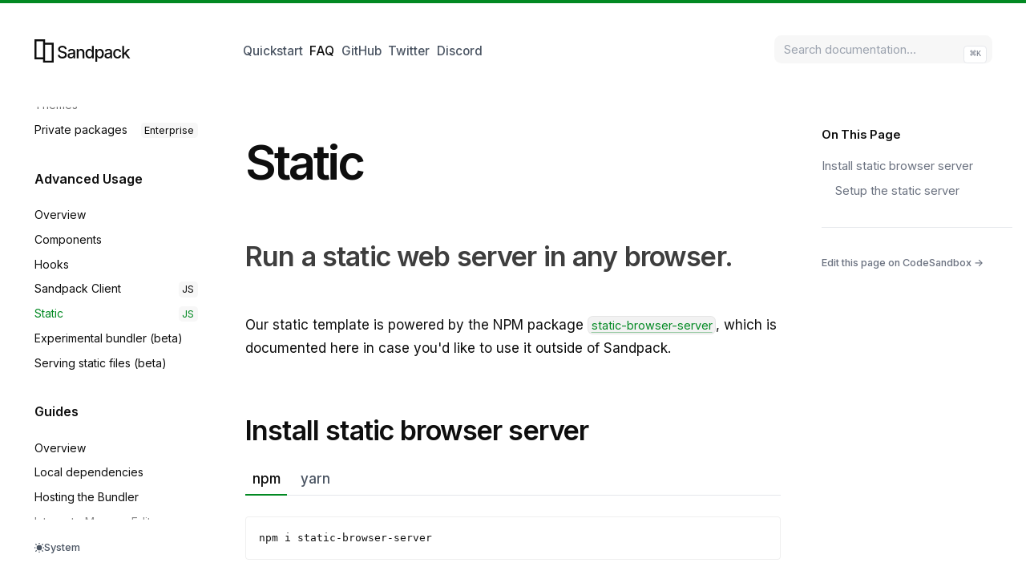

--- FILE ---
content_type: text/html; charset=utf-8
request_url: https://sandpack.codesandbox.io/docs/advanced-usage/static
body_size: 11678
content:
<!DOCTYPE html><html><head><meta charSet="utf-8"/><title>Static – Sandpack</title><meta name="robots" content="index,follow"/><meta property="og:title" content="Static – Sandpack"/><meta content="#111111" media="(prefers-color-scheme: dark)" name="theme-color"/><meta content="width=device-width, initial-scale=1.0, viewport-fit=cover" name="viewport"/><style>
        :root {
          --nextra-primary-hue: 212deg;
          --nextra-navbar-height: 4rem;
          --nextra-menu-height: 3.75rem;
          --nextra-banner-height: 2.5rem;
        }
        
        .dark {
          --nextra-primary-hue: 204deg;
        }
      </style><meta content="#fff" name="msapplication-TileColor"/><meta content="en" http-equiv="Content-Language"/><meta content="Sandpack is a component toolkit for creating your own live-running code editing experiences powered by CodeSandbox." name="description"/><meta content="summary_large_image" name="twitter:card"/><meta content="@codesandbox" name="twitter:site"/><meta content="https://sandpack.codesandbox.io/docs/sandpack_og.jpeg" name="twitter:image"/><meta content="https://sandpack.codesandbox.io/docs/sandpack_og.jpeg" name="og:image"/><meta content="Sandpack | CodeSandbox" property="og:title"/><meta content="Sandpack is a component toolkit for creating your own live-running code editing experiences powered by CodeSandbox." property="og:description"/><meta content="Sandpack" name="apple-mobile-web-app-title"/><meta name="next-head-count" content="17"/><link href="https://fonts.googleapis.com" rel="preconnect"/><link href="https://fonts.gstatic.com" rel="preconnect"/><link href="https://sandpack-cdn.codesandbox.io/" rel="preconnect"/><link href="https://nodebox-runtime.codesandbox.io/" rel="preconnect"/><link rel="preconnect" href="https://fonts.gstatic.com" crossorigin /><link rel="preload" href="/docs/_next/static/css/ea4fd3cf24d99082.css" as="style"/><link rel="stylesheet" href="/docs/_next/static/css/ea4fd3cf24d99082.css" data-n-g=""/><link rel="preload" href="/docs/_next/static/css/7a81d2bb49c88656.css" as="style"/><link rel="stylesheet" href="/docs/_next/static/css/7a81d2bb49c88656.css" data-n-p=""/><noscript data-n-css=""></noscript><script defer="" nomodule="" src="/docs/_next/static/chunks/polyfills-78c92fac7aa8fdd8.js"></script><script src="/docs/_next/static/chunks/webpack-724cd12cda848f70.js" defer=""></script><script src="/docs/_next/static/chunks/framework-24f546a512b6026a.js" defer=""></script><script src="/docs/_next/static/chunks/main-b46d64a2a4c840da.js" defer=""></script><script src="/docs/_next/static/chunks/pages/_app-f00898f0f2a4def2.js" defer=""></script><script src="/docs/_next/static/chunks/dccc8973-c748c269ade36f55.js" defer=""></script><script src="/docs/_next/static/chunks/1498-09485e3935c4d2b8.js" defer=""></script><script src="/docs/_next/static/chunks/5818-36ec9e4d8ebe2a94.js" defer=""></script><script src="/docs/_next/static/chunks/9161-ed581a5043c31dd7.js" defer=""></script><script src="/docs/_next/static/chunks/7451-074b117761312d48.js" defer=""></script><script src="/docs/_next/static/chunks/1976-69660530fbe1460c.js" defer=""></script><script src="/docs/_next/static/chunks/pages/advanced-usage/static-5cb78d2066d05a29.js" defer=""></script><script src="/docs/_next/static/qmsMThPhiyjZsft2svafM/_buildManifest.js" defer=""></script><script src="/docs/_next/static/qmsMThPhiyjZsft2svafM/_ssgManifest.js" defer=""></script><style id="sandpack">--sxs{--sxs:0 light}@media{.light{--sp-space-1:4px;--sp-space-2:8px;--sp-space-3:12px;--sp-space-4:16px;--sp-space-5:20px;--sp-space-6:24px;--sp-space-7:28px;--sp-space-8:32px;--sp-space-9:36px;--sp-space-10:40px;--sp-space-11:44px;--sp-border-radius:4px;--sp-layout-height:300px;--sp-layout-headerHeight:40px;--sp-transitions-default:150ms ease;--sp-zIndices-base:1;--sp-zIndices-overlay:2;--sp-zIndices-top:3;--sp-colors-surface1:#ffffff;--sp-colors-surface2:#EFEFEF;--sp-colors-surface3:#F3F3F3;--sp-colors-disabled:#C5C5C5;--sp-colors-base:#323232;--sp-colors-clickable:#808080;--sp-colors-hover:#4D4D4D;--sp-colors-accent:#3973E0;--sp-colors-error:#EA3323;--sp-colors-errorSurface:#FCF1F0;--sp-colors-warning:#6A4516;--sp-colors-warningSurface:#FEF2C0;--sp-font-body:-apple-system, BlinkMacSystemFont, "Segoe UI", Roboto, Helvetica, Arial, sans-serif, "Apple Color Emoji", "Segoe UI Emoji", "Segoe UI Symbol";--sp-font-mono:"Fira Mono", "DejaVu Sans Mono", Menlo, Consolas, "Liberation Mono", Monaco, "Lucida Console", monospace;--sp-font-size:13px;--sp-font-lineHeight:20px;--sp-syntax-color-plain:#151515;--sp-syntax-color-comment:#999;--sp-syntax-fontStyle-comment:italic;--sp-syntax-color-keyword:#7C5AE3;--sp-syntax-color-tag:#0971F1;--sp-syntax-color-punctuation:#3B3B3B;--sp-syntax-color-definition:#85A600;--sp-syntax-color-property:#3B3B3B;--sp-syntax-color-static:#3B3B3B;--sp-syntax-color-string:#2E6BD0}}--sxs{--sxs:1 sp-k-eyOShd sp-k-iOHdLQ}@media{@keyframes sp-k-eyOShd{0%{opacity:0}100%{opacity:1}}@keyframes sp-k-iOHdLQ{0%{transform:rotateX(-25.5deg) rotateY(45deg)}100%{transform:rotateX(-25.5deg) rotateY(405deg)}}}--sxs{--sxs:2 sp-c-gMfcns sp-c-bxeRRt sp-c-jKPvnt sp-c-fWymNx sp-c-euXojQ sp-c-bpmgvy sp-c-PJLV sp-c-fVPbOs sp-c-ikJbEZ sp-c-gtcpyq sp-c-jOWzsE sp-c-jkvvao sp-c-juMdfR sp-c-fgviib sp-c-kwibBT}@media{.sp-c-gMfcns svg{margin:auto}.sp-c-bxeRRt{-webkit-appearance:none;appearance:none;outline:none;display:flex;align-items:center;font-size:inherit;font-family:inherit;background-color:transparent;transition:color var(--sp-transitions-default), background var(--sp-transitions-default);cursor:pointer;color:var(--sp-colors-clickable);border:0;text-decoration:none}.sp-c-bxeRRt:disabled{color:var(--sp-colors-disabled)}.sp-c-bxeRRt:hover:not(:disabled,[data-active='true']){color:var(--sp-colors-hover)}.sp-c-bxeRRt[data-active="true"]{color:var(--sp-colors-accent)}.sp-c-bxeRRt svg{min-width:var(--sp-space-4);width:var(--sp-space-4);height:var(--sp-space-4)}.sp-c-bxeRRt.sp-c-gMfcns{padding:var(--sp-space-1);height:var(--sp-space-7);display:flex}.sp-c-bxeRRt.sp-c-gMfcns.sp-c-bxeRRt:not(:has(span)){width:var(--sp-space-7)}.sp-c-bxeRRt.sp-c-gMfcns.sp-c-bxeRRt:has(svg + span){padding-right:var(--sp-space-3);padding-left:var(--sp-space-2);gap:var(--sp-space-1)}.sp-c-jKPvnt{padding:0 var(--sp-space-1) 0 var(--sp-space-1);border-radius:var(--sp-border-radius);margin-left:var(--sp-space-1);width:var(--sp-space-5);visibility:hidden;cursor:pointer;position:absolute;right:0px}.sp-c-jKPvnt svg{width:var(--sp-space-3);height:var(--sp-space-3);display:block;position:relative;top:1px}.sp-c-fWymNx{margin:0;display:block;font-family:var(--sp-font-mono);font-size:var(--sp-font-size);color:var(--sp-syntax-color-plain);line-height:var(--sp-font-lineHeight)}.sp-c-euXojQ{display:flex;flex-direction:column;width:100%;position:relative;background-color:var(--sp-colors-surface1);gap:1px}.sp-c-euXojQ:has(.sp-stack){background-color:var(--sp-colors-surface2)}.sp-c-bpmgvy{transform:translate(-4px, 9px) scale(0.13, 0.13)}.sp-c-bpmgvy *{position:absolute;width:96px;height:96px}.sp-c-fVPbOs{all:initial;font-size:var(--sp-font-size);font-family:var(--sp-font-body);display:block;box-sizing:border-box;text-rendering:optimizeLegibility;-webkit-tap-highlight-color:transparent;-webkit-font-smoothing:subpixel-antialiased}@media screen and (min-resolution: 2dppx){.sp-c-fVPbOs{-webkit-font-smoothing:antialiased;-moz-osx-font-smoothing:grayscale}}.sp-c-fVPbOs *{box-sizing:border-box}.sp-c-fVPbOs .sp-wrapper:focus{outline:0}.sp-c-ikJbEZ{border:1px solid var(--sp-colors-surface2);display:flex;flex-wrap:wrap;align-items:stretch;border-radius:var(--sp-border-radius);overflow:hidden;position:relative;background-color:var(--sp-colors-surface2);gap:1px}.sp-c-ikJbEZ > .sp-c-euXojQ{flex-grow:1;flex-shrink:1;flex-basis:0;height:var(--sp-layout-height);overflow:hidden}@media print{.sp-c-ikJbEZ > .sp-c-euXojQ{height:auto;display:block}}@media screen and (max-width: 768px){.sp-c-ikJbEZ > .sp-c-euXojQ:not(.sp-preview, .sp-editor, .sp-preset-column){height:calc(var(--sp-layout-height) / 2)}}@media screen and (max-width: 768px){.sp-c-ikJbEZ > .sp-c-euXojQ{min-width:100%;}}.sp-c-ikJbEZ > .sp-file-explorer{flex:0.2;min-width:200px}@media screen and (max-width: 768px){.sp-c-ikJbEZ > .sp-file-explorer{flex:1}}.sp-c-gtcpyq{flex:1;position:relative;overflow:auto;background:var(--sp-colors-surface1)}.sp-c-gtcpyq .cm-scroller{padding:var(--sp-space-4) 0}.sp-c-gtcpyq .sp-c-fWymNx{padding:var(--sp-space-4) 0}@media screen and (max-width: 768px){@supports (-webkit-overflow-scrolling: touch){.sp-c-gtcpyq .cm-content{font-size:16px}}}.sp-c-jOWzsE{margin:0;outline:none;height:100%}.sp-c-jkvvao .sp-syntax-string{color:var(--sp-syntax-color-string);font-style:var(--sp-syntax-fontStyle-string)}.sp-c-jkvvao .sp-syntax-plain{color:var(--sp-syntax-color-plain);font-style:var(--sp-syntax-fontStyle-plain)}.sp-c-jkvvao .sp-syntax-comment{color:var(--sp-syntax-color-comment);font-style:var(--sp-syntax-fontStyle-comment)}.sp-c-jkvvao .sp-syntax-keyword{color:var(--sp-syntax-color-keyword);font-style:var(--sp-syntax-fontStyle-keyword)}.sp-c-jkvvao .sp-syntax-definition{color:var(--sp-syntax-color-definition);font-style:var(--sp-syntax-fontStyle-definition)}.sp-c-jkvvao .sp-syntax-punctuation{color:var(--sp-syntax-color-punctuation);font-style:var(--sp-syntax-fontStyle-punctuation)}.sp-c-jkvvao .sp-syntax-property{color:var(--sp-syntax-color-property);font-style:var(--sp-syntax-fontStyle-property)}.sp-c-jkvvao .sp-syntax-tag{color:var(--sp-syntax-color-tag);font-style:var(--sp-syntax-fontStyle-tag)}.sp-c-jkvvao .sp-syntax-static{color:var(--sp-syntax-color-static);font-style:var(--sp-syntax-fontStyle-static)}.sp-c-juMdfR{flex:1;display:flex;flex-direction:column;background:white;overflow:auto;position:relative}.sp-c-juMdfR .sp-bridge-frame{border:0;position:absolute;left:var(--sp-space-2);bottom:var(--sp-space-2);z-index:var(--sp-zIndices-top);height:12px;width:30%;mix-blend-mode:multiply;pointer-events:none}.sp-c-fgviib{border:0;outline:0;width:100%;height:100%;min-height:160px;max-height:2000px;flex:1}.sp-c-kwibBT{display:flex;position:absolute;bottom:var(--sp-space-2);right:var(--sp-space-2);z-index:var(--sp-zIndices-overlay);gap:var(--sp-space-2)}}--sxs{--sxs:3 sp-c-PJLV-kCOVwI-status-pass sp-c-PJLV-kEzYsr-status-fail sp-c-PJLV-gHAhSA-status-skip sp-c-PJLV-jgnHyR-status-title sp-c-PJLV-iCgxLS-status-run sp-c-PJLV-bnDZSy-status-pass sp-c-PJLV-eYuGwt-status-fail sp-c-fVPbOs-gMQIch-variant-light}@media{.sp-c-PJLV-kCOVwI-status-pass{color:var(--test-pass)}.sp-c-PJLV-kEzYsr-status-fail{color:var(--test-fail)}.sp-c-PJLV-gHAhSA-status-skip{color:var(--test-skip)}.sp-c-PJLV-jgnHyR-status-title{color:var(--test-title)}.sp-c-PJLV-iCgxLS-status-run{background:var(--test-run);color:var(--sp-colors-surface1)}.sp-c-PJLV-bnDZSy-status-pass{background:var(--test-pass);color:var(--sp-colors-surface1)}.sp-c-PJLV-eYuGwt-status-fail{background:var(--test-fail);color:var(--sp-colors-surface1)}.sp-c-fVPbOs-gMQIch-variant-light{color-scheme:light}}</style><style data-href="https://fonts.googleapis.com/css2?family=Inter:wght@400;500;600&display=swap">@font-face{font-family:'Inter';font-style:normal;font-weight:400;font-display:swap;src:url(https://fonts.gstatic.com/s/inter/v18/UcCO3FwrK3iLTeHuS_nVMrMxCp50SjIw2boKoduKmMEVuLyfMZs.woff) format('woff')}@font-face{font-family:'Inter';font-style:normal;font-weight:500;font-display:swap;src:url(https://fonts.gstatic.com/s/inter/v18/UcCO3FwrK3iLTeHuS_nVMrMxCp50SjIw2boKoduKmMEVuI6fMZs.woff) format('woff')}@font-face{font-family:'Inter';font-style:normal;font-weight:600;font-display:swap;src:url(https://fonts.gstatic.com/s/inter/v18/UcCO3FwrK3iLTeHuS_nVMrMxCp50SjIw2boKoduKmMEVuGKYMZs.woff) format('woff')}@font-face{font-family:'Inter';font-style:normal;font-weight:400;font-display:swap;src:url(https://fonts.gstatic.com/s/inter/v18/UcC73FwrK3iLTeHuS_nVMrMxCp50SjIa2JL7W0Q5n-wU.woff2) format('woff2');unicode-range:U+0460-052F,U+1C80-1C8A,U+20B4,U+2DE0-2DFF,U+A640-A69F,U+FE2E-FE2F}@font-face{font-family:'Inter';font-style:normal;font-weight:400;font-display:swap;src:url(https://fonts.gstatic.com/s/inter/v18/UcC73FwrK3iLTeHuS_nVMrMxCp50SjIa0ZL7W0Q5n-wU.woff2) format('woff2');unicode-range:U+0301,U+0400-045F,U+0490-0491,U+04B0-04B1,U+2116}@font-face{font-family:'Inter';font-style:normal;font-weight:400;font-display:swap;src:url(https://fonts.gstatic.com/s/inter/v18/UcC73FwrK3iLTeHuS_nVMrMxCp50SjIa2ZL7W0Q5n-wU.woff2) format('woff2');unicode-range:U+1F00-1FFF}@font-face{font-family:'Inter';font-style:normal;font-weight:400;font-display:swap;src:url(https://fonts.gstatic.com/s/inter/v18/UcC73FwrK3iLTeHuS_nVMrMxCp50SjIa1pL7W0Q5n-wU.woff2) format('woff2');unicode-range:U+0370-0377,U+037A-037F,U+0384-038A,U+038C,U+038E-03A1,U+03A3-03FF}@font-face{font-family:'Inter';font-style:normal;font-weight:400;font-display:swap;src:url(https://fonts.gstatic.com/s/inter/v18/UcC73FwrK3iLTeHuS_nVMrMxCp50SjIa2pL7W0Q5n-wU.woff2) format('woff2');unicode-range:U+0102-0103,U+0110-0111,U+0128-0129,U+0168-0169,U+01A0-01A1,U+01AF-01B0,U+0300-0301,U+0303-0304,U+0308-0309,U+0323,U+0329,U+1EA0-1EF9,U+20AB}@font-face{font-family:'Inter';font-style:normal;font-weight:400;font-display:swap;src:url(https://fonts.gstatic.com/s/inter/v18/UcC73FwrK3iLTeHuS_nVMrMxCp50SjIa25L7W0Q5n-wU.woff2) format('woff2');unicode-range:U+0100-02BA,U+02BD-02C5,U+02C7-02CC,U+02CE-02D7,U+02DD-02FF,U+0304,U+0308,U+0329,U+1D00-1DBF,U+1E00-1E9F,U+1EF2-1EFF,U+2020,U+20A0-20AB,U+20AD-20C0,U+2113,U+2C60-2C7F,U+A720-A7FF}@font-face{font-family:'Inter';font-style:normal;font-weight:400;font-display:swap;src:url(https://fonts.gstatic.com/s/inter/v18/UcC73FwrK3iLTeHuS_nVMrMxCp50SjIa1ZL7W0Q5nw.woff2) format('woff2');unicode-range:U+0000-00FF,U+0131,U+0152-0153,U+02BB-02BC,U+02C6,U+02DA,U+02DC,U+0304,U+0308,U+0329,U+2000-206F,U+20AC,U+2122,U+2191,U+2193,U+2212,U+2215,U+FEFF,U+FFFD}@font-face{font-family:'Inter';font-style:normal;font-weight:500;font-display:swap;src:url(https://fonts.gstatic.com/s/inter/v18/UcC73FwrK3iLTeHuS_nVMrMxCp50SjIa2JL7W0Q5n-wU.woff2) format('woff2');unicode-range:U+0460-052F,U+1C80-1C8A,U+20B4,U+2DE0-2DFF,U+A640-A69F,U+FE2E-FE2F}@font-face{font-family:'Inter';font-style:normal;font-weight:500;font-display:swap;src:url(https://fonts.gstatic.com/s/inter/v18/UcC73FwrK3iLTeHuS_nVMrMxCp50SjIa0ZL7W0Q5n-wU.woff2) format('woff2');unicode-range:U+0301,U+0400-045F,U+0490-0491,U+04B0-04B1,U+2116}@font-face{font-family:'Inter';font-style:normal;font-weight:500;font-display:swap;src:url(https://fonts.gstatic.com/s/inter/v18/UcC73FwrK3iLTeHuS_nVMrMxCp50SjIa2ZL7W0Q5n-wU.woff2) format('woff2');unicode-range:U+1F00-1FFF}@font-face{font-family:'Inter';font-style:normal;font-weight:500;font-display:swap;src:url(https://fonts.gstatic.com/s/inter/v18/UcC73FwrK3iLTeHuS_nVMrMxCp50SjIa1pL7W0Q5n-wU.woff2) format('woff2');unicode-range:U+0370-0377,U+037A-037F,U+0384-038A,U+038C,U+038E-03A1,U+03A3-03FF}@font-face{font-family:'Inter';font-style:normal;font-weight:500;font-display:swap;src:url(https://fonts.gstatic.com/s/inter/v18/UcC73FwrK3iLTeHuS_nVMrMxCp50SjIa2pL7W0Q5n-wU.woff2) format('woff2');unicode-range:U+0102-0103,U+0110-0111,U+0128-0129,U+0168-0169,U+01A0-01A1,U+01AF-01B0,U+0300-0301,U+0303-0304,U+0308-0309,U+0323,U+0329,U+1EA0-1EF9,U+20AB}@font-face{font-family:'Inter';font-style:normal;font-weight:500;font-display:swap;src:url(https://fonts.gstatic.com/s/inter/v18/UcC73FwrK3iLTeHuS_nVMrMxCp50SjIa25L7W0Q5n-wU.woff2) format('woff2');unicode-range:U+0100-02BA,U+02BD-02C5,U+02C7-02CC,U+02CE-02D7,U+02DD-02FF,U+0304,U+0308,U+0329,U+1D00-1DBF,U+1E00-1E9F,U+1EF2-1EFF,U+2020,U+20A0-20AB,U+20AD-20C0,U+2113,U+2C60-2C7F,U+A720-A7FF}@font-face{font-family:'Inter';font-style:normal;font-weight:500;font-display:swap;src:url(https://fonts.gstatic.com/s/inter/v18/UcC73FwrK3iLTeHuS_nVMrMxCp50SjIa1ZL7W0Q5nw.woff2) format('woff2');unicode-range:U+0000-00FF,U+0131,U+0152-0153,U+02BB-02BC,U+02C6,U+02DA,U+02DC,U+0304,U+0308,U+0329,U+2000-206F,U+20AC,U+2122,U+2191,U+2193,U+2212,U+2215,U+FEFF,U+FFFD}@font-face{font-family:'Inter';font-style:normal;font-weight:600;font-display:swap;src:url(https://fonts.gstatic.com/s/inter/v18/UcC73FwrK3iLTeHuS_nVMrMxCp50SjIa2JL7W0Q5n-wU.woff2) format('woff2');unicode-range:U+0460-052F,U+1C80-1C8A,U+20B4,U+2DE0-2DFF,U+A640-A69F,U+FE2E-FE2F}@font-face{font-family:'Inter';font-style:normal;font-weight:600;font-display:swap;src:url(https://fonts.gstatic.com/s/inter/v18/UcC73FwrK3iLTeHuS_nVMrMxCp50SjIa0ZL7W0Q5n-wU.woff2) format('woff2');unicode-range:U+0301,U+0400-045F,U+0490-0491,U+04B0-04B1,U+2116}@font-face{font-family:'Inter';font-style:normal;font-weight:600;font-display:swap;src:url(https://fonts.gstatic.com/s/inter/v18/UcC73FwrK3iLTeHuS_nVMrMxCp50SjIa2ZL7W0Q5n-wU.woff2) format('woff2');unicode-range:U+1F00-1FFF}@font-face{font-family:'Inter';font-style:normal;font-weight:600;font-display:swap;src:url(https://fonts.gstatic.com/s/inter/v18/UcC73FwrK3iLTeHuS_nVMrMxCp50SjIa1pL7W0Q5n-wU.woff2) format('woff2');unicode-range:U+0370-0377,U+037A-037F,U+0384-038A,U+038C,U+038E-03A1,U+03A3-03FF}@font-face{font-family:'Inter';font-style:normal;font-weight:600;font-display:swap;src:url(https://fonts.gstatic.com/s/inter/v18/UcC73FwrK3iLTeHuS_nVMrMxCp50SjIa2pL7W0Q5n-wU.woff2) format('woff2');unicode-range:U+0102-0103,U+0110-0111,U+0128-0129,U+0168-0169,U+01A0-01A1,U+01AF-01B0,U+0300-0301,U+0303-0304,U+0308-0309,U+0323,U+0329,U+1EA0-1EF9,U+20AB}@font-face{font-family:'Inter';font-style:normal;font-weight:600;font-display:swap;src:url(https://fonts.gstatic.com/s/inter/v18/UcC73FwrK3iLTeHuS_nVMrMxCp50SjIa25L7W0Q5n-wU.woff2) format('woff2');unicode-range:U+0100-02BA,U+02BD-02C5,U+02C7-02CC,U+02CE-02D7,U+02DD-02FF,U+0304,U+0308,U+0329,U+1D00-1DBF,U+1E00-1E9F,U+1EF2-1EFF,U+2020,U+20A0-20AB,U+20AD-20C0,U+2113,U+2C60-2C7F,U+A720-A7FF}@font-face{font-family:'Inter';font-style:normal;font-weight:600;font-display:swap;src:url(https://fonts.gstatic.com/s/inter/v18/UcC73FwrK3iLTeHuS_nVMrMxCp50SjIa1ZL7W0Q5nw.woff2) format('woff2');unicode-range:U+0000-00FF,U+0131,U+0152-0153,U+02BB-02BC,U+02C6,U+02DA,U+02DC,U+0304,U+0308,U+0329,U+2000-206F,U+20AC,U+2122,U+2191,U+2193,U+2212,U+2215,U+FEFF,U+FFFD}</style></head><body class="folderAsHeader cbs"><div id="__next"><script>!function(){try{var d=document.documentElement,c=d.classList;c.remove('light','dark');var e=localStorage.getItem('theme');if('system'===e||(!e&&true)){var t='(prefers-color-scheme: dark)',m=window.matchMedia(t);if(m.media!==t||m.matches){d.style.colorScheme = 'dark';c.add('dark')}else{d.style.colorScheme = 'light';c.add('light')}}else if(e){c.add(e|| '')}if(e==='light'||e==='dark')d.style.colorScheme=e}catch(e){}}()</script><div dir="ltr"><script>document.documentElement.setAttribute('dir','ltr')</script><div class="nextra-nav-container nx-sticky nx-top-0 nx-z-20 nx-w-full nx-bg-transparent"><div class="nextra-nav-container-blur nx-pointer-events-none nx-absolute nx-z-[-1] nx-h-full nx-w-full nx-bg-white dark:nx-bg-dark nx-shadow-[0_2px_4px_rgba(0,0,0,.02),0_-1px_0_rgba(0,0,0,.06)_inset] dark:nx-shadow-[0_-1px_0_rgba(255,255,255,.1)_inset] contrast-more:nx-shadow-[0_0_0_1px_#000] contrast-more:dark:nx-shadow-[0_0_0_1px_#fff]"></div><nav class="nx-mx-auto nx-flex nx-h-[var(--nextra-navbar-height)] nx-max-w-[90rem] nx-items-center nx-justify-end nx-gap-2 nx-pl-[max(env(safe-area-inset-left),1.5rem)] nx-pr-[max(env(safe-area-inset-right),1.5rem)]"><a class="nx-flex nx-items-center hover:nx-opacity-75 ltr:nx-mr-auto rtl:nx-ml-auto md:nx-w-64" href="/docs"><svg fill="none" viewBox="0 0 206 49" width="120" xmlns="http://www.w3.org/2000/svg"><g clip-path="url(#clip0_437_160)"><path clip-rule="evenodd" d="M0 42.1947H18.4638V49.46H41.1238V7.26532H22.6601V0H0V42.1947ZM18.4638 4.19153H4.19631V38.0032H18.4638V4.19153ZM22.6601 45.2685V11.4568H36.9275V45.2685H22.6601Z" fill="currentColor" fill-rule="evenodd"></path><path d="M65.1656 20.8009H68.9498C68.8355 16.6357 65.1529 13.6134 59.8702 13.6134C54.651 13.6134 50.6508 16.5976 50.6508 21.0802C50.6508 24.6994 53.2414 26.8201 57.4193 27.9503L60.4924 28.7884C63.2735 29.525 65.4196 30.4393 65.4196 32.7505C65.4196 35.2902 62.9941 36.9665 59.6543 36.9665C56.632 36.9665 54.1176 35.6204 53.889 32.7885H49.9524C50.2064 37.4998 53.8509 40.4078 59.6797 40.4078C65.7878 40.4078 69.3054 37.195 69.3054 32.7885C69.3054 28.1027 65.1275 26.2868 61.8258 25.474L59.286 24.8137C57.2542 24.293 54.5494 23.3406 54.5621 20.8517C54.5621 18.6421 56.5812 17.0039 59.7813 17.0039C62.7655 17.0039 64.8862 18.4008 65.1656 20.8009ZM77.578 40.4078C80.8035 40.4078 82.6194 38.7697 83.3433 37.3093H83.4957V39.9761H87.2037V27.0233C87.2037 21.3469 82.7337 20.2167 79.6352 20.2167C76.105 20.2167 72.8541 21.639 71.5842 25.1947L75.1526 26.0074C75.7113 24.6232 77.1336 23.2898 79.686 23.2898C82.1369 23.2898 83.3941 24.5724 83.3941 26.782V26.8709C83.3941 28.2551 81.9718 28.2297 78.4669 28.636C74.7716 29.0678 70.9873 30.0329 70.9873 34.4648C70.9873 38.2998 73.87 40.4078 77.578 40.4078ZM78.4034 37.3601C76.2573 37.3601 74.7081 36.395 74.7081 34.5156C74.7081 32.4838 76.5113 31.7599 78.7082 31.4679C79.94 31.3028 82.8607 30.9726 83.4068 30.4266V32.9409C83.4068 35.2521 81.5654 37.3601 78.4034 37.3601ZM94.27 28.3948C94.27 25.2836 96.1748 23.5057 98.8161 23.5057C101.394 23.5057 102.956 25.1947 102.956 28.0265V39.9761H106.753V27.5693C106.753 22.7438 104.099 20.2167 100.111 20.2167C97.178 20.2167 95.2605 21.5755 94.3589 23.6454H94.1176V20.4707H90.473V39.9761H94.27V28.3948ZM117.359 40.357C120.915 40.357 122.311 38.1855 122.997 36.9411H123.315V39.9761H127.023V13.9689H123.226V23.6327H122.997C122.311 22.4263 121.016 20.2167 117.384 20.2167C112.673 20.2167 109.206 23.9375 109.206 30.2615C109.206 36.5728 112.622 40.357 117.359 40.357ZM118.197 37.1188C114.806 37.1188 113.041 34.1346 113.041 30.2234C113.041 26.3503 114.768 23.4422 118.197 23.4422C121.511 23.4422 123.289 26.1471 123.289 30.2234C123.289 34.3251 121.473 37.1188 118.197 37.1188ZM130.654 47.2906H134.451V36.9411H134.679C135.365 38.1855 136.762 40.357 140.318 40.357C145.042 40.357 148.47 36.5728 148.47 30.2615C148.47 23.9375 144.991 20.2167 140.28 20.2167C136.66 20.2167 135.353 22.4263 134.679 23.6327H134.362V20.4707H130.654V47.2906ZM134.375 30.2234C134.375 26.1471 136.153 23.4422 139.467 23.4422C142.908 23.4422 144.635 26.3503 144.635 30.2234C144.635 34.1346 142.858 37.1188 139.467 37.1188C136.203 37.1188 134.375 34.3251 134.375 30.2234ZM156.613 40.4078C159.838 40.4078 161.654 38.7697 162.378 37.3093H162.53V39.9761H166.239V27.0233C166.239 21.3469 161.769 20.2167 158.67 20.2167C155.14 20.2167 151.889 21.639 150.619 25.1947L154.187 26.0074C154.746 24.6232 156.168 23.2898 158.721 23.2898C161.172 23.2898 162.429 24.5724 162.429 26.782V26.8709C162.429 28.2551 161.007 28.2297 157.502 28.636C153.806 29.0678 150.022 30.0329 150.022 34.4648C150.022 38.2998 152.905 40.4078 156.613 40.4078ZM157.438 37.3601C155.292 37.3601 153.743 36.395 153.743 34.5156C153.743 32.4838 155.546 31.7599 157.743 31.4679C158.975 31.3028 161.896 30.9726 162.442 30.4266V32.9409C162.442 35.2521 160.6 37.3601 157.438 37.3601ZM177.724 40.3697C182.334 40.3697 185.318 37.6014 185.737 33.8045H182.042C181.559 35.9125 179.921 37.1569 177.749 37.1569C174.537 37.1569 172.467 34.4775 172.467 30.2234C172.467 26.0455 174.575 23.4168 177.749 23.4168C180.162 23.4168 181.635 24.9407 182.042 26.7693H185.737C185.331 22.8327 182.118 20.2167 177.686 20.2167C172.187 20.2167 168.632 24.3565 168.632 30.3123C168.632 36.1918 172.06 40.3697 177.724 40.3697ZM188.009 39.9761H191.806V33.0552L193.698 31.1631L200.327 39.9761H204.988L196.556 28.8392L204.454 20.4707H199.908L192.136 28.7249H191.806V13.9689H188.009V39.9761Z" fill="currentColor"></path></g><defs><clipPath id="clip0_437_160"><rect fill="currentColor" height="49" width="206"></rect></clipPath></defs></svg></a><div class="cbs-menu-container "><div class="cbs-menu"><a aria-current="false" class="nx-text-sm contrast-more:nx-text-gray-700 contrast-more:dark:nx-text-gray-100 -nx-ml-2 nx-hidden nx-whitespace-nowrap nx-p-2 md:nx-inline-block nx-text-gray-600 hover:nx-text-gray-800 dark:nx-text-gray-400 dark:hover:nx-text-gray-200" href="/docs/quickstart">Quickstart</a><a aria-current="true" class="nx-text-sm contrast-more:nx-text-gray-700 contrast-more:dark:nx-text-gray-100 -nx-ml-2 nx-hidden nx-whitespace-nowrap nx-p-2 md:nx-inline-block nx-subpixel-antialiased contrast-more:nx-font-bold" href="https://sandpack.codesandbox.io/docs/resources/faq">FAQ</a><a href="https://github.com/codesandbox/sandpack" rel="noreferrer" target="_blank" aria-current="false" class="nx-text-sm contrast-more:nx-text-gray-700 contrast-more:dark:nx-text-gray-100 -nx-ml-2 nx-hidden nx-whitespace-nowrap nx-p-2 md:nx-inline-block nx-text-gray-600 hover:nx-text-gray-800 dark:nx-text-gray-400 dark:hover:nx-text-gray-200">GitHub</a><a href="https://twitter.com/codesandbox" rel="noreferrer" target="_blank" aria-current="false" class="nx-text-sm contrast-more:nx-text-gray-700 contrast-more:dark:nx-text-gray-100 -nx-ml-2 nx-hidden nx-whitespace-nowrap nx-p-2 md:nx-inline-block nx-text-gray-600 hover:nx-text-gray-800 dark:nx-text-gray-400 dark:hover:nx-text-gray-200">Twitter</a><a href="https://discord.com/invite/5BpufEP7MH" rel="noreferrer" target="_blank" aria-current="false" class="nx-text-sm contrast-more:nx-text-gray-700 contrast-more:dark:nx-text-gray-100 -nx-ml-2 nx-hidden nx-whitespace-nowrap nx-p-2 md:nx-inline-block nx-text-gray-600 hover:nx-text-gray-800 dark:nx-text-gray-400 dark:hover:nx-text-gray-200">Discord</a></div><div></div><div class="nextra-search nx-relative nx-hidden md:nx-inline-block mx-min-w-[200px]"><div class="nx-relative nx-flex nx-items-center nx-text-gray-900 contrast-more:nx-text-gray-800 dark:nx-text-gray-300 contrast-more:dark:nx-text-gray-300 md:nx-w-64"><input class="nx-block nx-w-full nx-appearance-none nx-rounded-lg nx-px-3 nx-py-2 nx-transition-colors nx-text-base nx-leading-tight md:nx-text-sm nx-bg-black/[.03] dark:nx-bg-gray-50/10 focus:nx-bg-white dark:focus:nx-bg-dark placeholder:nx-text-gray-400 dark:placeholder:nx-text-gray-500 contrast-more:nx-border contrast-more:nx-border-current" spellcheck="false" placeholder="Search documentation…" type="search" value=""/></div></div></div><a class="BackLink_link__IqcVd" href="https://sandpack.codesandbox.io">Back to sandpack.codesandbox.io</a><button aria-label="Menu" class="nextra-hamburger -nx-mr-2 nx-rounded nx-p-2 active:nx-bg-gray-400/20 md:nx-hidden" type="button"><svg fill="none" width="24" height="24" viewBox="0 0 24 24" stroke="currentColor" class=""><g><path stroke-linecap="round" stroke-linejoin="round" stroke-width="2" d="M4 6h16"></path></g><path stroke-linecap="round" stroke-linejoin="round" stroke-width="2" d="M4 12h16"></path><g><path stroke-linecap="round" stroke-linejoin="round" stroke-width="2" d="M4 18h16"></path></g></svg></button></nav></div><div class="nx-mx-auto nx-flex nx-max-w-[90rem]"><div class="[transition:background-color_1.5s_ease] motion-reduce:nx-transition-none nx-bg-transparent"></div><aside class="nextra-sidebar-container nx-flex nx-flex-col md:nx-top-16 md:nx-w-64 md:nx-shrink-0 md:nx-transform-none md:nx-sticky md:nx-self-start [transform:translate3d(0,-100%,0)]"><div class="nx-z-[1] nx-p-4 md:nx-hidden nx-shadow-[0_2px_14px_6px_#fff] dark:nx-shadow-[0_2px_14px_6px_#111] contrast-more:nx-shadow-none dark:contrast-more:nx-shadow-none"><div></div><div class="nextra-search nx-relative"><div class="nx-relative nx-flex nx-items-center nx-text-gray-900 contrast-more:nx-text-gray-800 dark:nx-text-gray-300 contrast-more:dark:nx-text-gray-300 md:nx-w-64"><input class="nx-block nx-w-full nx-appearance-none nx-rounded-lg nx-px-3 nx-py-2 nx-transition-colors nx-text-base nx-leading-tight md:nx-text-sm nx-bg-black/[.03] dark:nx-bg-gray-50/10 focus:nx-bg-white dark:focus:nx-bg-dark placeholder:nx-text-gray-400 dark:placeholder:nx-text-gray-500 contrast-more:nx-border contrast-more:nx-border-current" spellcheck="false" placeholder="Search documentation…" type="search" value=""/></div></div></div><div class="nextra-scrollbar nx-overflow-y-auto nx-px-4 nx-pb-4 md:nx-pt-12 nx-grow md:nx-h-[calc(100vh-var(--nextra-navbar-height)-3.75rem)]"><ul class="nx-flex nx-flex-col nx-gap-1 nx-hidden md:nx-flex"><li class="nx-flex nx-flex-col nx-gap-1"><a class="nx-flex nx-justify-between nx-rounded nx-px-2 nx-py-1.5 nx-text-sm nx-transition-colors [word-break:break-word] nx-cursor-pointer [-webkit-tap-highlight-color:transparent] [-webkit-touch-callout:none] contrast-more:nx-border nx-text-gray-500 hover:nx-bg-gray-100 hover:nx-text-gray-900 dark:nx-text-neutral-500 dark:hover:nx-bg-primary-100/5 dark:hover:nx-text-gray-50 contrast-more:nx-text-gray-900 contrast-more:dark:nx-text-gray-50 contrast-more:nx-border-transparent contrast-more:hover:nx-border-gray-900 contrast-more:dark:hover:nx-border-gray-50" href="/docs">Introduction</a></li><li class="open"><a class="nx-items-center nx-justify-between nx-gap-2 nx-flex nx-justify-between nx-rounded nx-px-2 nx-py-1.5 nx-text-sm nx-transition-colors [word-break:break-word] nx-cursor-pointer [-webkit-tap-highlight-color:transparent] [-webkit-touch-callout:none] contrast-more:nx-border nx-text-gray-500 hover:nx-bg-gray-100 hover:nx-text-gray-900 dark:nx-text-neutral-500 dark:hover:nx-bg-primary-100/5 dark:hover:nx-text-gray-50 contrast-more:nx-text-gray-900 contrast-more:dark:nx-text-gray-50 contrast-more:nx-border-transparent contrast-more:hover:nx-border-gray-900 contrast-more:dark:hover:nx-border-gray-50">Getting Started<svg fill="none" viewBox="0 0 24 24" stroke="currentColor" class="nx-h-[18px] nx-min-w-[18px] nx-rounded-sm nx-p-0.5 hover:nx-bg-gray-800/5 dark:hover:nx-bg-gray-100/5"><path stroke-linecap="round" stroke-linejoin="round" stroke-width="2" d="M9 5l7 7-7 7" class="nx-origin-center nx-transition-transform rtl:-nx-rotate-180 ltr:nx-rotate-90 rtl:nx-rotate-[-270deg]"></path></svg></a><div class="nx-transform-gpu nx-overflow-hidden nx-transition-all nx-duration-300 nx-ease-in-out motion-reduce:nx-transition-none"><div class="nx-transform-gpu nx-overflow-hidden nx-p-2 nx-transition-opacity nx-duration-500 nx-ease-in-out motion-reduce:nx-transition-none ltr:nx-pr-0 rtl:nx-pl-0" style="opacity:1"><ul class="nx-flex nx-flex-col nx-gap-1 nx-relative before:nx-absolute before:nx-inset-y-1.5 before:nx-w-px before:nx-bg-gray-200 before:nx-content-[&quot;&quot;] dark:before:nx-bg-neutral-800 ltr:nx-pl-3 ltr:before:nx-left-0 rtl:nx-pr-3 rtl:before:nx-right-0 ltr:nx-ml-1 rtl:nx-mr-1"><li class="nx-flex nx-flex-col nx-gap-1"><a class="nx-flex nx-justify-between nx-rounded nx-px-2 nx-py-1.5 nx-text-sm nx-transition-colors [word-break:break-word] nx-cursor-pointer [-webkit-tap-highlight-color:transparent] [-webkit-touch-callout:none] contrast-more:nx-border nx-text-gray-500 hover:nx-bg-gray-100 hover:nx-text-gray-900 dark:nx-text-neutral-500 dark:hover:nx-bg-primary-100/5 dark:hover:nx-text-gray-50 contrast-more:nx-text-gray-900 contrast-more:dark:nx-text-gray-50 contrast-more:nx-border-transparent contrast-more:hover:nx-border-gray-900 contrast-more:dark:hover:nx-border-gray-50" href="/docs/getting-started">Install<span><span class="nx-bg-black/[.03] dark:nx-bg-gray-50/10 nx-text-xs nx-px-1 nx-py-0.5 nx-rounded nx-whitespace-nowrap">React</span></span></a></li><li class="nx-flex nx-flex-col nx-gap-1"><a class="nx-flex nx-justify-between nx-rounded nx-px-2 nx-py-1.5 nx-text-sm nx-transition-colors [word-break:break-word] nx-cursor-pointer [-webkit-tap-highlight-color:transparent] [-webkit-touch-callout:none] contrast-more:nx-border nx-text-gray-500 hover:nx-bg-gray-100 hover:nx-text-gray-900 dark:nx-text-neutral-500 dark:hover:nx-bg-primary-100/5 dark:hover:nx-text-gray-50 contrast-more:nx-text-gray-900 contrast-more:dark:nx-text-gray-50 contrast-more:nx-border-transparent contrast-more:hover:nx-border-gray-900 contrast-more:dark:hover:nx-border-gray-50" href="/docs/quickstart">Quickstart</a></li><li class="nx-flex nx-flex-col nx-gap-1"><a class="nx-flex nx-justify-between nx-rounded nx-px-2 nx-py-1.5 nx-text-sm nx-transition-colors [word-break:break-word] nx-cursor-pointer [-webkit-tap-highlight-color:transparent] [-webkit-touch-callout:none] contrast-more:nx-border nx-text-gray-500 hover:nx-bg-gray-100 hover:nx-text-gray-900 dark:nx-text-neutral-500 dark:hover:nx-bg-primary-100/5 dark:hover:nx-text-gray-50 contrast-more:nx-text-gray-900 contrast-more:dark:nx-text-gray-50 contrast-more:nx-border-transparent contrast-more:hover:nx-border-gray-900 contrast-more:dark:hover:nx-border-gray-50" href="/docs/getting-started/usage">Usage</a></li><li class="nx-flex nx-flex-col nx-gap-1"><a class="nx-flex nx-justify-between nx-rounded nx-px-2 nx-py-1.5 nx-text-sm nx-transition-colors [word-break:break-word] nx-cursor-pointer [-webkit-tap-highlight-color:transparent] [-webkit-touch-callout:none] contrast-more:nx-border nx-text-gray-500 hover:nx-bg-gray-100 hover:nx-text-gray-900 dark:nx-text-neutral-500 dark:hover:nx-bg-primary-100/5 dark:hover:nx-text-gray-50 contrast-more:nx-text-gray-900 contrast-more:dark:nx-text-gray-50 contrast-more:nx-border-transparent contrast-more:hover:nx-border-gray-900 contrast-more:dark:hover:nx-border-gray-50" href="/docs/getting-started/layout">Layout</a></li><li class="nx-flex nx-flex-col nx-gap-1"><a class="nx-flex nx-justify-between nx-rounded nx-px-2 nx-py-1.5 nx-text-sm nx-transition-colors [word-break:break-word] nx-cursor-pointer [-webkit-tap-highlight-color:transparent] [-webkit-touch-callout:none] contrast-more:nx-border nx-text-gray-500 hover:nx-bg-gray-100 hover:nx-text-gray-900 dark:nx-text-neutral-500 dark:hover:nx-bg-primary-100/5 dark:hover:nx-text-gray-50 contrast-more:nx-text-gray-900 contrast-more:dark:nx-text-gray-50 contrast-more:nx-border-transparent contrast-more:hover:nx-border-gray-900 contrast-more:dark:hover:nx-border-gray-50" href="/docs/getting-started/themes">Themes</a></li><li class="nx-flex nx-flex-col nx-gap-1"><a class="nx-flex nx-justify-between nx-rounded nx-px-2 nx-py-1.5 nx-text-sm nx-transition-colors [word-break:break-word] nx-cursor-pointer [-webkit-tap-highlight-color:transparent] [-webkit-touch-callout:none] contrast-more:nx-border nx-text-gray-500 hover:nx-bg-gray-100 hover:nx-text-gray-900 dark:nx-text-neutral-500 dark:hover:nx-bg-primary-100/5 dark:hover:nx-text-gray-50 contrast-more:nx-text-gray-900 contrast-more:dark:nx-text-gray-50 contrast-more:nx-border-transparent contrast-more:hover:nx-border-gray-900 contrast-more:dark:hover:nx-border-gray-50" href="/docs/getting-started/private-packages">Private packages<span><span class="nx-bg-black/[.03] dark:nx-bg-gray-50/10 nx-text-xs nx-px-1 nx-py-0.5 nx-rounded nx-whitespace-nowrap">Enterprise</span></span></a></li></ul></div></div></li><li class="open"><a class="nx-items-center nx-justify-between nx-gap-2 nx-flex nx-justify-between nx-rounded nx-px-2 nx-py-1.5 nx-text-sm nx-transition-colors [word-break:break-word] nx-cursor-pointer [-webkit-tap-highlight-color:transparent] [-webkit-touch-callout:none] contrast-more:nx-border nx-text-gray-500 hover:nx-bg-gray-100 hover:nx-text-gray-900 dark:nx-text-neutral-500 dark:hover:nx-bg-primary-100/5 dark:hover:nx-text-gray-50 contrast-more:nx-text-gray-900 contrast-more:dark:nx-text-gray-50 contrast-more:nx-border-transparent contrast-more:hover:nx-border-gray-900 contrast-more:dark:hover:nx-border-gray-50">Advanced Usage<svg fill="none" viewBox="0 0 24 24" stroke="currentColor" class="nx-h-[18px] nx-min-w-[18px] nx-rounded-sm nx-p-0.5 hover:nx-bg-gray-800/5 dark:hover:nx-bg-gray-100/5"><path stroke-linecap="round" stroke-linejoin="round" stroke-width="2" d="M9 5l7 7-7 7" class="nx-origin-center nx-transition-transform rtl:-nx-rotate-180 ltr:nx-rotate-90 rtl:nx-rotate-[-270deg]"></path></svg></a><div class="nx-transform-gpu nx-overflow-hidden nx-transition-all nx-duration-300 nx-ease-in-out motion-reduce:nx-transition-none"><div class="nx-transform-gpu nx-overflow-hidden nx-p-2 nx-transition-opacity nx-duration-500 nx-ease-in-out motion-reduce:nx-transition-none ltr:nx-pr-0 rtl:nx-pl-0" style="opacity:1"><ul class="nx-flex nx-flex-col nx-gap-1 nx-relative before:nx-absolute before:nx-inset-y-1.5 before:nx-w-px before:nx-bg-gray-200 before:nx-content-[&quot;&quot;] dark:before:nx-bg-neutral-800 ltr:nx-pl-3 ltr:before:nx-left-0 rtl:nx-pr-3 rtl:before:nx-right-0 ltr:nx-ml-1 rtl:nx-mr-1"><li class="nx-flex nx-flex-col nx-gap-1"><a class="nx-flex nx-justify-between nx-rounded nx-px-2 nx-py-1.5 nx-text-sm nx-transition-colors [word-break:break-word] nx-cursor-pointer [-webkit-tap-highlight-color:transparent] [-webkit-touch-callout:none] contrast-more:nx-border nx-text-gray-500 hover:nx-bg-gray-100 hover:nx-text-gray-900 dark:nx-text-neutral-500 dark:hover:nx-bg-primary-100/5 dark:hover:nx-text-gray-50 contrast-more:nx-text-gray-900 contrast-more:dark:nx-text-gray-50 contrast-more:nx-border-transparent contrast-more:hover:nx-border-gray-900 contrast-more:dark:hover:nx-border-gray-50" href="/docs/advanced-usage">Overview</a></li><li class="nx-flex nx-flex-col nx-gap-1"><a class="nx-flex nx-justify-between nx-rounded nx-px-2 nx-py-1.5 nx-text-sm nx-transition-colors [word-break:break-word] nx-cursor-pointer [-webkit-tap-highlight-color:transparent] [-webkit-touch-callout:none] contrast-more:nx-border nx-text-gray-500 hover:nx-bg-gray-100 hover:nx-text-gray-900 dark:nx-text-neutral-500 dark:hover:nx-bg-primary-100/5 dark:hover:nx-text-gray-50 contrast-more:nx-text-gray-900 contrast-more:dark:nx-text-gray-50 contrast-more:nx-border-transparent contrast-more:hover:nx-border-gray-900 contrast-more:dark:hover:nx-border-gray-50" href="/docs/advanced-usage/components">Components</a></li><li class="nx-flex nx-flex-col nx-gap-1"><a class="nx-flex nx-justify-between nx-rounded nx-px-2 nx-py-1.5 nx-text-sm nx-transition-colors [word-break:break-word] nx-cursor-pointer [-webkit-tap-highlight-color:transparent] [-webkit-touch-callout:none] contrast-more:nx-border nx-text-gray-500 hover:nx-bg-gray-100 hover:nx-text-gray-900 dark:nx-text-neutral-500 dark:hover:nx-bg-primary-100/5 dark:hover:nx-text-gray-50 contrast-more:nx-text-gray-900 contrast-more:dark:nx-text-gray-50 contrast-more:nx-border-transparent contrast-more:hover:nx-border-gray-900 contrast-more:dark:hover:nx-border-gray-50" href="/docs/advanced-usage/hooks">Hooks</a></li><li class="nx-flex nx-flex-col nx-gap-1"><a class="nx-flex nx-justify-between nx-rounded nx-px-2 nx-py-1.5 nx-text-sm nx-transition-colors [word-break:break-word] nx-cursor-pointer [-webkit-tap-highlight-color:transparent] [-webkit-touch-callout:none] contrast-more:nx-border nx-text-gray-500 hover:nx-bg-gray-100 hover:nx-text-gray-900 dark:nx-text-neutral-500 dark:hover:nx-bg-primary-100/5 dark:hover:nx-text-gray-50 contrast-more:nx-text-gray-900 contrast-more:dark:nx-text-gray-50 contrast-more:nx-border-transparent contrast-more:hover:nx-border-gray-900 contrast-more:dark:hover:nx-border-gray-50" href="/docs/advanced-usage/client">Sandpack Client<span><span class="nx-bg-black/[.03] dark:nx-bg-gray-50/10 nx-text-xs nx-px-1 nx-py-0.5 nx-rounded nx-whitespace-nowrap">JS</span></span></a></li><li class="nx-flex nx-flex-col nx-gap-1 active"><a class="nx-flex nx-justify-between nx-rounded nx-px-2 nx-py-1.5 nx-text-sm nx-transition-colors [word-break:break-word] nx-cursor-pointer [-webkit-tap-highlight-color:transparent] [-webkit-touch-callout:none] contrast-more:nx-border nx-bg-primary-50 nx-font-bold nx-text-primary-500 dark:nx-bg-primary-500/10 contrast-more:nx-border-primary-500 contrast-more:dark:nx-border-primary-500" href="/docs/advanced-usage/static">Static<span><span class="nx-bg-black/[.03] dark:nx-bg-gray-50/10 nx-text-xs nx-px-1 nx-py-0.5 nx-rounded nx-whitespace-nowrap">JS</span></span></a></li><li class="nx-flex nx-flex-col nx-gap-1"><a class="nx-flex nx-justify-between nx-rounded nx-px-2 nx-py-1.5 nx-text-sm nx-transition-colors [word-break:break-word] nx-cursor-pointer [-webkit-tap-highlight-color:transparent] [-webkit-touch-callout:none] contrast-more:nx-border nx-text-gray-500 hover:nx-bg-gray-100 hover:nx-text-gray-900 dark:nx-text-neutral-500 dark:hover:nx-bg-primary-100/5 dark:hover:nx-text-gray-50 contrast-more:nx-text-gray-900 contrast-more:dark:nx-text-gray-50 contrast-more:nx-border-transparent contrast-more:hover:nx-border-gray-900 contrast-more:dark:hover:nx-border-gray-50" href="/docs/advanced-usage/bundlers">Experimental bundler (beta)</a></li><li class="nx-flex nx-flex-col nx-gap-1"><a class="nx-flex nx-justify-between nx-rounded nx-px-2 nx-py-1.5 nx-text-sm nx-transition-colors [word-break:break-word] nx-cursor-pointer [-webkit-tap-highlight-color:transparent] [-webkit-touch-callout:none] contrast-more:nx-border nx-text-gray-500 hover:nx-bg-gray-100 hover:nx-text-gray-900 dark:nx-text-neutral-500 dark:hover:nx-bg-primary-100/5 dark:hover:nx-text-gray-50 contrast-more:nx-text-gray-900 contrast-more:dark:nx-text-gray-50 contrast-more:nx-border-transparent contrast-more:hover:nx-border-gray-900 contrast-more:dark:hover:nx-border-gray-50" href="/docs/advanced-usage/serving-static-files">Serving static files (beta)</a></li></ul></div></div></li><li class="open"><a class="nx-items-center nx-justify-between nx-gap-2 nx-flex nx-justify-between nx-rounded nx-px-2 nx-py-1.5 nx-text-sm nx-transition-colors [word-break:break-word] nx-cursor-pointer [-webkit-tap-highlight-color:transparent] [-webkit-touch-callout:none] contrast-more:nx-border nx-text-gray-500 hover:nx-bg-gray-100 hover:nx-text-gray-900 dark:nx-text-neutral-500 dark:hover:nx-bg-primary-100/5 dark:hover:nx-text-gray-50 contrast-more:nx-text-gray-900 contrast-more:dark:nx-text-gray-50 contrast-more:nx-border-transparent contrast-more:hover:nx-border-gray-900 contrast-more:dark:hover:nx-border-gray-50">Guides<svg fill="none" viewBox="0 0 24 24" stroke="currentColor" class="nx-h-[18px] nx-min-w-[18px] nx-rounded-sm nx-p-0.5 hover:nx-bg-gray-800/5 dark:hover:nx-bg-gray-100/5"><path stroke-linecap="round" stroke-linejoin="round" stroke-width="2" d="M9 5l7 7-7 7" class="nx-origin-center nx-transition-transform rtl:-nx-rotate-180 ltr:nx-rotate-90 rtl:nx-rotate-[-270deg]"></path></svg></a><div class="nx-transform-gpu nx-overflow-hidden nx-transition-all nx-duration-300 nx-ease-in-out motion-reduce:nx-transition-none"><div class="nx-transform-gpu nx-overflow-hidden nx-p-2 nx-transition-opacity nx-duration-500 nx-ease-in-out motion-reduce:nx-transition-none ltr:nx-pr-0 rtl:nx-pl-0" style="opacity:1"><ul class="nx-flex nx-flex-col nx-gap-1 nx-relative before:nx-absolute before:nx-inset-y-1.5 before:nx-w-px before:nx-bg-gray-200 before:nx-content-[&quot;&quot;] dark:before:nx-bg-neutral-800 ltr:nx-pl-3 ltr:before:nx-left-0 rtl:nx-pr-3 rtl:before:nx-right-0 ltr:nx-ml-1 rtl:nx-mr-1"><li class="nx-flex nx-flex-col nx-gap-1"><a class="nx-flex nx-justify-between nx-rounded nx-px-2 nx-py-1.5 nx-text-sm nx-transition-colors [word-break:break-word] nx-cursor-pointer [-webkit-tap-highlight-color:transparent] [-webkit-touch-callout:none] contrast-more:nx-border nx-text-gray-500 hover:nx-bg-gray-100 hover:nx-text-gray-900 dark:nx-text-neutral-500 dark:hover:nx-bg-primary-100/5 dark:hover:nx-text-gray-50 contrast-more:nx-text-gray-900 contrast-more:dark:nx-text-gray-50 contrast-more:nx-border-transparent contrast-more:hover:nx-border-gray-900 contrast-more:dark:hover:nx-border-gray-50" href="/docs/guides">Overview</a></li><li class="nx-flex nx-flex-col nx-gap-1"><a class="nx-flex nx-justify-between nx-rounded nx-px-2 nx-py-1.5 nx-text-sm nx-transition-colors [word-break:break-word] nx-cursor-pointer [-webkit-tap-highlight-color:transparent] [-webkit-touch-callout:none] contrast-more:nx-border nx-text-gray-500 hover:nx-bg-gray-100 hover:nx-text-gray-900 dark:nx-text-neutral-500 dark:hover:nx-bg-primary-100/5 dark:hover:nx-text-gray-50 contrast-more:nx-text-gray-900 contrast-more:dark:nx-text-gray-50 contrast-more:nx-border-transparent contrast-more:hover:nx-border-gray-900 contrast-more:dark:hover:nx-border-gray-50" href="/docs/guides/local-dependencies">Local dependencies</a></li><li class="nx-flex nx-flex-col nx-gap-1"><a class="nx-flex nx-justify-between nx-rounded nx-px-2 nx-py-1.5 nx-text-sm nx-transition-colors [word-break:break-word] nx-cursor-pointer [-webkit-tap-highlight-color:transparent] [-webkit-touch-callout:none] contrast-more:nx-border nx-text-gray-500 hover:nx-bg-gray-100 hover:nx-text-gray-900 dark:nx-text-neutral-500 dark:hover:nx-bg-primary-100/5 dark:hover:nx-text-gray-50 contrast-more:nx-text-gray-900 contrast-more:dark:nx-text-gray-50 contrast-more:nx-border-transparent contrast-more:hover:nx-border-gray-900 contrast-more:dark:hover:nx-border-gray-50" href="/docs/guides/hosting-the-bundler">Hosting the Bundler</a></li><li class="nx-flex nx-flex-col nx-gap-1"><a class="nx-flex nx-justify-between nx-rounded nx-px-2 nx-py-1.5 nx-text-sm nx-transition-colors [word-break:break-word] nx-cursor-pointer [-webkit-tap-highlight-color:transparent] [-webkit-touch-callout:none] contrast-more:nx-border nx-text-gray-500 hover:nx-bg-gray-100 hover:nx-text-gray-900 dark:nx-text-neutral-500 dark:hover:nx-bg-primary-100/5 dark:hover:nx-text-gray-50 contrast-more:nx-text-gray-900 contrast-more:dark:nx-text-gray-50 contrast-more:nx-border-transparent contrast-more:hover:nx-border-gray-900 contrast-more:dark:hover:nx-border-gray-50" href="/docs/guides/integrate-monaco-editor">Integrate Monaco Editor</a></li><li class="nx-flex nx-flex-col nx-gap-1"><a class="nx-flex nx-justify-between nx-rounded nx-px-2 nx-py-1.5 nx-text-sm nx-transition-colors [word-break:break-word] nx-cursor-pointer [-webkit-tap-highlight-color:transparent] [-webkit-touch-callout:none] contrast-more:nx-border nx-text-gray-500 hover:nx-bg-gray-100 hover:nx-text-gray-900 dark:nx-text-neutral-500 dark:hover:nx-bg-primary-100/5 dark:hover:nx-text-gray-50 contrast-more:nx-text-gray-900 contrast-more:dark:nx-text-gray-50 contrast-more:nx-border-transparent contrast-more:hover:nx-border-gray-900 contrast-more:dark:hover:nx-border-gray-50" href="/docs/guides/ssr">Server-side rendering</a></li></ul></div></div></li><li class="[word-break:break-word] nx-my-4"><hr class="nx-mx-2 nx-border-t nx-border-gray-200 dark:nx-border-primary-100/10"/></li><li class="open"><a class="nx-items-center nx-justify-between nx-gap-2 nx-flex nx-justify-between nx-rounded nx-px-2 nx-py-1.5 nx-text-sm nx-transition-colors [word-break:break-word] nx-cursor-pointer [-webkit-tap-highlight-color:transparent] [-webkit-touch-callout:none] contrast-more:nx-border nx-text-gray-500 hover:nx-bg-gray-100 hover:nx-text-gray-900 dark:nx-text-neutral-500 dark:hover:nx-bg-primary-100/5 dark:hover:nx-text-gray-50 contrast-more:nx-text-gray-900 contrast-more:dark:nx-text-gray-50 contrast-more:nx-border-transparent contrast-more:hover:nx-border-gray-900 contrast-more:dark:hover:nx-border-gray-50">Resources<svg fill="none" viewBox="0 0 24 24" stroke="currentColor" class="nx-h-[18px] nx-min-w-[18px] nx-rounded-sm nx-p-0.5 hover:nx-bg-gray-800/5 dark:hover:nx-bg-gray-100/5"><path stroke-linecap="round" stroke-linejoin="round" stroke-width="2" d="M9 5l7 7-7 7" class="nx-origin-center nx-transition-transform rtl:-nx-rotate-180 ltr:nx-rotate-90 rtl:nx-rotate-[-270deg]"></path></svg></a><div class="nx-transform-gpu nx-overflow-hidden nx-transition-all nx-duration-300 nx-ease-in-out motion-reduce:nx-transition-none"><div class="nx-transform-gpu nx-overflow-hidden nx-p-2 nx-transition-opacity nx-duration-500 nx-ease-in-out motion-reduce:nx-transition-none ltr:nx-pr-0 rtl:nx-pl-0" style="opacity:1"><ul class="nx-flex nx-flex-col nx-gap-1 nx-relative before:nx-absolute before:nx-inset-y-1.5 before:nx-w-px before:nx-bg-gray-200 before:nx-content-[&quot;&quot;] dark:before:nx-bg-neutral-800 ltr:nx-pl-3 ltr:before:nx-left-0 rtl:nx-pr-3 rtl:before:nx-right-0 ltr:nx-ml-1 rtl:nx-mr-1"><li class="nx-flex nx-flex-col nx-gap-1"><a class="nx-flex nx-justify-between nx-rounded nx-px-2 nx-py-1.5 nx-text-sm nx-transition-colors [word-break:break-word] nx-cursor-pointer [-webkit-tap-highlight-color:transparent] [-webkit-touch-callout:none] contrast-more:nx-border nx-text-gray-500 hover:nx-bg-gray-100 hover:nx-text-gray-900 dark:nx-text-neutral-500 dark:hover:nx-bg-primary-100/5 dark:hover:nx-text-gray-50 contrast-more:nx-text-gray-900 contrast-more:dark:nx-text-gray-50 contrast-more:nx-border-transparent contrast-more:hover:nx-border-gray-900 contrast-more:dark:hover:nx-border-gray-50" href="/docs/resources/community">Community</a></li><li class="nx-flex nx-flex-col nx-gap-1"><a class="nx-flex nx-justify-between nx-rounded nx-px-2 nx-py-1.5 nx-text-sm nx-transition-colors [word-break:break-word] nx-cursor-pointer [-webkit-tap-highlight-color:transparent] [-webkit-touch-callout:none] contrast-more:nx-border nx-text-gray-500 hover:nx-bg-gray-100 hover:nx-text-gray-900 dark:nx-text-neutral-500 dark:hover:nx-bg-primary-100/5 dark:hover:nx-text-gray-50 contrast-more:nx-text-gray-900 contrast-more:dark:nx-text-gray-50 contrast-more:nx-border-transparent contrast-more:hover:nx-border-gray-900 contrast-more:dark:hover:nx-border-gray-50" href="/docs/resources/faq">FAQ</a></li><li class="open"><a class="nx-items-center nx-justify-between nx-gap-2 nx-flex nx-justify-between nx-rounded nx-px-2 nx-py-1.5 nx-text-sm nx-transition-colors [word-break:break-word] nx-cursor-pointer [-webkit-tap-highlight-color:transparent] [-webkit-touch-callout:none] contrast-more:nx-border nx-text-gray-500 hover:nx-bg-gray-100 hover:nx-text-gray-900 dark:nx-text-neutral-500 dark:hover:nx-bg-primary-100/5 dark:hover:nx-text-gray-50 contrast-more:nx-text-gray-900 contrast-more:dark:nx-text-gray-50 contrast-more:nx-border-transparent contrast-more:hover:nx-border-gray-900 contrast-more:dark:hover:nx-border-gray-50">Migration Guide<svg fill="none" viewBox="0 0 24 24" stroke="currentColor" class="nx-h-[18px] nx-min-w-[18px] nx-rounded-sm nx-p-0.5 hover:nx-bg-gray-800/5 dark:hover:nx-bg-gray-100/5"><path stroke-linecap="round" stroke-linejoin="round" stroke-width="2" d="M9 5l7 7-7 7" class="nx-origin-center nx-transition-transform rtl:-nx-rotate-180 ltr:nx-rotate-90 rtl:nx-rotate-[-270deg]"></path></svg></a><div class="nx-transform-gpu nx-overflow-hidden nx-transition-all nx-duration-300 nx-ease-in-out motion-reduce:nx-transition-none"><div class="nx-transform-gpu nx-overflow-hidden nx-p-2 nx-transition-opacity nx-duration-500 nx-ease-in-out motion-reduce:nx-transition-none ltr:nx-pr-0 rtl:nx-pl-0" style="opacity:1"><ul class="nx-flex nx-flex-col nx-gap-1 nx-relative before:nx-absolute before:nx-inset-y-1.5 before:nx-w-px before:nx-bg-gray-200 before:nx-content-[&quot;&quot;] dark:before:nx-bg-neutral-800 ltr:nx-pl-3 ltr:before:nx-left-0 rtl:nx-pr-3 rtl:before:nx-right-0 ltr:nx-ml-1 rtl:nx-mr-1"><li class="nx-flex nx-flex-col nx-gap-1"><a class="nx-flex nx-justify-between nx-rounded nx-px-2 nx-py-1.5 nx-text-sm nx-transition-colors [word-break:break-word] nx-cursor-pointer [-webkit-tap-highlight-color:transparent] [-webkit-touch-callout:none] contrast-more:nx-border nx-text-gray-500 hover:nx-bg-gray-100 hover:nx-text-gray-900 dark:nx-text-neutral-500 dark:hover:nx-bg-primary-100/5 dark:hover:nx-text-gray-50 contrast-more:nx-text-gray-900 contrast-more:dark:nx-text-gray-50 contrast-more:nx-border-transparent contrast-more:hover:nx-border-gray-900 contrast-more:dark:hover:nx-border-gray-50" href="/docs/resources/migration-guide/v1">v1.x</a></li><li class="nx-flex nx-flex-col nx-gap-1"><a class="nx-flex nx-justify-between nx-rounded nx-px-2 nx-py-1.5 nx-text-sm nx-transition-colors [word-break:break-word] nx-cursor-pointer [-webkit-tap-highlight-color:transparent] [-webkit-touch-callout:none] contrast-more:nx-border nx-text-gray-500 hover:nx-bg-gray-100 hover:nx-text-gray-900 dark:nx-text-neutral-500 dark:hover:nx-bg-primary-100/5 dark:hover:nx-text-gray-50 contrast-more:nx-text-gray-900 contrast-more:dark:nx-text-gray-50 contrast-more:nx-border-transparent contrast-more:hover:nx-border-gray-900 contrast-more:dark:hover:nx-border-gray-50" href="/docs/resources/migration-guide/v2">v2.x</a></li></ul></div></div></li></ul></div></div></li><li class="open"><a class="nx-items-center nx-justify-between nx-gap-2 nx-flex nx-justify-between nx-rounded nx-px-2 nx-py-1.5 nx-text-sm nx-transition-colors [word-break:break-word] nx-cursor-pointer [-webkit-tap-highlight-color:transparent] [-webkit-touch-callout:none] contrast-more:nx-border nx-text-gray-500 hover:nx-bg-gray-100 hover:nx-text-gray-900 dark:nx-text-neutral-500 dark:hover:nx-bg-primary-100/5 dark:hover:nx-text-gray-50 contrast-more:nx-text-gray-900 contrast-more:dark:nx-text-gray-50 contrast-more:nx-border-transparent contrast-more:hover:nx-border-gray-900 contrast-more:dark:hover:nx-border-gray-50">Architecture<svg fill="none" viewBox="0 0 24 24" stroke="currentColor" class="nx-h-[18px] nx-min-w-[18px] nx-rounded-sm nx-p-0.5 hover:nx-bg-gray-800/5 dark:hover:nx-bg-gray-100/5"><path stroke-linecap="round" stroke-linejoin="round" stroke-width="2" d="M9 5l7 7-7 7" class="nx-origin-center nx-transition-transform rtl:-nx-rotate-180 ltr:nx-rotate-90 rtl:nx-rotate-[-270deg]"></path></svg></a><div class="nx-transform-gpu nx-overflow-hidden nx-transition-all nx-duration-300 nx-ease-in-out motion-reduce:nx-transition-none"><div class="nx-transform-gpu nx-overflow-hidden nx-p-2 nx-transition-opacity nx-duration-500 nx-ease-in-out motion-reduce:nx-transition-none ltr:nx-pr-0 rtl:nx-pl-0" style="opacity:1"><ul class="nx-flex nx-flex-col nx-gap-1 nx-relative before:nx-absolute before:nx-inset-y-1.5 before:nx-w-px before:nx-bg-gray-200 before:nx-content-[&quot;&quot;] dark:before:nx-bg-neutral-800 ltr:nx-pl-3 ltr:before:nx-left-0 rtl:nx-pr-3 rtl:before:nx-right-0 ltr:nx-ml-1 rtl:nx-mr-1"><li class="nx-flex nx-flex-col nx-gap-1"><a class="nx-flex nx-justify-between nx-rounded nx-px-2 nx-py-1.5 nx-text-sm nx-transition-colors [word-break:break-word] nx-cursor-pointer [-webkit-tap-highlight-color:transparent] [-webkit-touch-callout:none] contrast-more:nx-border nx-text-gray-500 hover:nx-bg-gray-100 hover:nx-text-gray-900 dark:nx-text-neutral-500 dark:hover:nx-bg-primary-100/5 dark:hover:nx-text-gray-50 contrast-more:nx-text-gray-900 contrast-more:dark:nx-text-gray-50 contrast-more:nx-border-transparent contrast-more:hover:nx-border-gray-900 contrast-more:dark:hover:nx-border-gray-50" href="/docs/architecture/overview">Overview</a></li><li class="nx-flex nx-flex-col nx-gap-1"><a class="nx-flex nx-justify-between nx-rounded nx-px-2 nx-py-1.5 nx-text-sm nx-transition-colors [word-break:break-word] nx-cursor-pointer [-webkit-tap-highlight-color:transparent] [-webkit-touch-callout:none] contrast-more:nx-border nx-text-gray-500 hover:nx-bg-gray-100 hover:nx-text-gray-900 dark:nx-text-neutral-500 dark:hover:nx-bg-primary-100/5 dark:hover:nx-text-gray-50 contrast-more:nx-text-gray-900 contrast-more:dark:nx-text-gray-50 contrast-more:nx-border-transparent contrast-more:hover:nx-border-gray-900 contrast-more:dark:hover:nx-border-gray-50" href="/docs/architecture/private-packages">Private Packages</a></li></ul></div></div></li></ul><ul class="nx-flex nx-flex-col nx-gap-1 md:nx-hidden"><li class="nx-flex nx-flex-col nx-gap-1"><a class="nx-flex nx-justify-between nx-rounded nx-px-2 nx-py-1.5 nx-text-sm nx-transition-colors [word-break:break-word] nx-cursor-pointer [-webkit-tap-highlight-color:transparent] [-webkit-touch-callout:none] contrast-more:nx-border nx-text-gray-500 hover:nx-bg-gray-100 hover:nx-text-gray-900 dark:nx-text-neutral-500 dark:hover:nx-bg-primary-100/5 dark:hover:nx-text-gray-50 contrast-more:nx-text-gray-900 contrast-more:dark:nx-text-gray-50 contrast-more:nx-border-transparent contrast-more:hover:nx-border-gray-900 contrast-more:dark:hover:nx-border-gray-50" href="/docs">Introduction</a></li><li class="open"><a class="nx-items-center nx-justify-between nx-gap-2 nx-flex nx-justify-between nx-rounded nx-px-2 nx-py-1.5 nx-text-sm nx-transition-colors [word-break:break-word] nx-cursor-pointer [-webkit-tap-highlight-color:transparent] [-webkit-touch-callout:none] contrast-more:nx-border nx-text-gray-500 hover:nx-bg-gray-100 hover:nx-text-gray-900 dark:nx-text-neutral-500 dark:hover:nx-bg-primary-100/5 dark:hover:nx-text-gray-50 contrast-more:nx-text-gray-900 contrast-more:dark:nx-text-gray-50 contrast-more:nx-border-transparent contrast-more:hover:nx-border-gray-900 contrast-more:dark:hover:nx-border-gray-50">Getting Started<svg fill="none" viewBox="0 0 24 24" stroke="currentColor" class="nx-h-[18px] nx-min-w-[18px] nx-rounded-sm nx-p-0.5 hover:nx-bg-gray-800/5 dark:hover:nx-bg-gray-100/5"><path stroke-linecap="round" stroke-linejoin="round" stroke-width="2" d="M9 5l7 7-7 7" class="nx-origin-center nx-transition-transform rtl:-nx-rotate-180 ltr:nx-rotate-90 rtl:nx-rotate-[-270deg]"></path></svg></a><div class="nx-transform-gpu nx-overflow-hidden nx-transition-all nx-duration-300 nx-ease-in-out motion-reduce:nx-transition-none"><div class="nx-transform-gpu nx-overflow-hidden nx-p-2 nx-transition-opacity nx-duration-500 nx-ease-in-out motion-reduce:nx-transition-none ltr:nx-pr-0 rtl:nx-pl-0" style="opacity:1"><ul class="nx-flex nx-flex-col nx-gap-1 nx-relative before:nx-absolute before:nx-inset-y-1.5 before:nx-w-px before:nx-bg-gray-200 before:nx-content-[&quot;&quot;] dark:before:nx-bg-neutral-800 ltr:nx-pl-3 ltr:before:nx-left-0 rtl:nx-pr-3 rtl:before:nx-right-0 ltr:nx-ml-1 rtl:nx-mr-1"><li class="nx-flex nx-flex-col nx-gap-1"><a class="nx-flex nx-justify-between nx-rounded nx-px-2 nx-py-1.5 nx-text-sm nx-transition-colors [word-break:break-word] nx-cursor-pointer [-webkit-tap-highlight-color:transparent] [-webkit-touch-callout:none] contrast-more:nx-border nx-text-gray-500 hover:nx-bg-gray-100 hover:nx-text-gray-900 dark:nx-text-neutral-500 dark:hover:nx-bg-primary-100/5 dark:hover:nx-text-gray-50 contrast-more:nx-text-gray-900 contrast-more:dark:nx-text-gray-50 contrast-more:nx-border-transparent contrast-more:hover:nx-border-gray-900 contrast-more:dark:hover:nx-border-gray-50" href="/docs/getting-started">Install<span><span class="nx-bg-black/[.03] dark:nx-bg-gray-50/10 nx-text-xs nx-px-1 nx-py-0.5 nx-rounded nx-whitespace-nowrap">React</span></span></a></li><li class="nx-flex nx-flex-col nx-gap-1"><a class="nx-flex nx-justify-between nx-rounded nx-px-2 nx-py-1.5 nx-text-sm nx-transition-colors [word-break:break-word] nx-cursor-pointer [-webkit-tap-highlight-color:transparent] [-webkit-touch-callout:none] contrast-more:nx-border nx-text-gray-500 hover:nx-bg-gray-100 hover:nx-text-gray-900 dark:nx-text-neutral-500 dark:hover:nx-bg-primary-100/5 dark:hover:nx-text-gray-50 contrast-more:nx-text-gray-900 contrast-more:dark:nx-text-gray-50 contrast-more:nx-border-transparent contrast-more:hover:nx-border-gray-900 contrast-more:dark:hover:nx-border-gray-50" href="/docs/quickstart">Quickstart</a></li><li class="nx-flex nx-flex-col nx-gap-1"><a class="nx-flex nx-justify-between nx-rounded nx-px-2 nx-py-1.5 nx-text-sm nx-transition-colors [word-break:break-word] nx-cursor-pointer [-webkit-tap-highlight-color:transparent] [-webkit-touch-callout:none] contrast-more:nx-border nx-text-gray-500 hover:nx-bg-gray-100 hover:nx-text-gray-900 dark:nx-text-neutral-500 dark:hover:nx-bg-primary-100/5 dark:hover:nx-text-gray-50 contrast-more:nx-text-gray-900 contrast-more:dark:nx-text-gray-50 contrast-more:nx-border-transparent contrast-more:hover:nx-border-gray-900 contrast-more:dark:hover:nx-border-gray-50" href="/docs/getting-started/usage">Usage</a></li><li class="nx-flex nx-flex-col nx-gap-1"><a class="nx-flex nx-justify-between nx-rounded nx-px-2 nx-py-1.5 nx-text-sm nx-transition-colors [word-break:break-word] nx-cursor-pointer [-webkit-tap-highlight-color:transparent] [-webkit-touch-callout:none] contrast-more:nx-border nx-text-gray-500 hover:nx-bg-gray-100 hover:nx-text-gray-900 dark:nx-text-neutral-500 dark:hover:nx-bg-primary-100/5 dark:hover:nx-text-gray-50 contrast-more:nx-text-gray-900 contrast-more:dark:nx-text-gray-50 contrast-more:nx-border-transparent contrast-more:hover:nx-border-gray-900 contrast-more:dark:hover:nx-border-gray-50" href="/docs/getting-started/layout">Layout</a></li><li class="nx-flex nx-flex-col nx-gap-1"><a class="nx-flex nx-justify-between nx-rounded nx-px-2 nx-py-1.5 nx-text-sm nx-transition-colors [word-break:break-word] nx-cursor-pointer [-webkit-tap-highlight-color:transparent] [-webkit-touch-callout:none] contrast-more:nx-border nx-text-gray-500 hover:nx-bg-gray-100 hover:nx-text-gray-900 dark:nx-text-neutral-500 dark:hover:nx-bg-primary-100/5 dark:hover:nx-text-gray-50 contrast-more:nx-text-gray-900 contrast-more:dark:nx-text-gray-50 contrast-more:nx-border-transparent contrast-more:hover:nx-border-gray-900 contrast-more:dark:hover:nx-border-gray-50" href="/docs/getting-started/themes">Themes</a></li><li class="nx-flex nx-flex-col nx-gap-1"><a class="nx-flex nx-justify-between nx-rounded nx-px-2 nx-py-1.5 nx-text-sm nx-transition-colors [word-break:break-word] nx-cursor-pointer [-webkit-tap-highlight-color:transparent] [-webkit-touch-callout:none] contrast-more:nx-border nx-text-gray-500 hover:nx-bg-gray-100 hover:nx-text-gray-900 dark:nx-text-neutral-500 dark:hover:nx-bg-primary-100/5 dark:hover:nx-text-gray-50 contrast-more:nx-text-gray-900 contrast-more:dark:nx-text-gray-50 contrast-more:nx-border-transparent contrast-more:hover:nx-border-gray-900 contrast-more:dark:hover:nx-border-gray-50" href="/docs/getting-started/private-packages">Private packages<span><span class="nx-bg-black/[.03] dark:nx-bg-gray-50/10 nx-text-xs nx-px-1 nx-py-0.5 nx-rounded nx-whitespace-nowrap">Enterprise</span></span></a></li></ul></div></div></li><li class="open"><a class="nx-items-center nx-justify-between nx-gap-2 nx-flex nx-justify-between nx-rounded nx-px-2 nx-py-1.5 nx-text-sm nx-transition-colors [word-break:break-word] nx-cursor-pointer [-webkit-tap-highlight-color:transparent] [-webkit-touch-callout:none] contrast-more:nx-border nx-text-gray-500 hover:nx-bg-gray-100 hover:nx-text-gray-900 dark:nx-text-neutral-500 dark:hover:nx-bg-primary-100/5 dark:hover:nx-text-gray-50 contrast-more:nx-text-gray-900 contrast-more:dark:nx-text-gray-50 contrast-more:nx-border-transparent contrast-more:hover:nx-border-gray-900 contrast-more:dark:hover:nx-border-gray-50">Advanced Usage<svg fill="none" viewBox="0 0 24 24" stroke="currentColor" class="nx-h-[18px] nx-min-w-[18px] nx-rounded-sm nx-p-0.5 hover:nx-bg-gray-800/5 dark:hover:nx-bg-gray-100/5"><path stroke-linecap="round" stroke-linejoin="round" stroke-width="2" d="M9 5l7 7-7 7" class="nx-origin-center nx-transition-transform rtl:-nx-rotate-180 ltr:nx-rotate-90 rtl:nx-rotate-[-270deg]"></path></svg></a><div class="nx-transform-gpu nx-overflow-hidden nx-transition-all nx-duration-300 nx-ease-in-out motion-reduce:nx-transition-none"><div class="nx-transform-gpu nx-overflow-hidden nx-p-2 nx-transition-opacity nx-duration-500 nx-ease-in-out motion-reduce:nx-transition-none ltr:nx-pr-0 rtl:nx-pl-0" style="opacity:1"><ul class="nx-flex nx-flex-col nx-gap-1 nx-relative before:nx-absolute before:nx-inset-y-1.5 before:nx-w-px before:nx-bg-gray-200 before:nx-content-[&quot;&quot;] dark:before:nx-bg-neutral-800 ltr:nx-pl-3 ltr:before:nx-left-0 rtl:nx-pr-3 rtl:before:nx-right-0 ltr:nx-ml-1 rtl:nx-mr-1"><li class="nx-flex nx-flex-col nx-gap-1"><a class="nx-flex nx-justify-between nx-rounded nx-px-2 nx-py-1.5 nx-text-sm nx-transition-colors [word-break:break-word] nx-cursor-pointer [-webkit-tap-highlight-color:transparent] [-webkit-touch-callout:none] contrast-more:nx-border nx-text-gray-500 hover:nx-bg-gray-100 hover:nx-text-gray-900 dark:nx-text-neutral-500 dark:hover:nx-bg-primary-100/5 dark:hover:nx-text-gray-50 contrast-more:nx-text-gray-900 contrast-more:dark:nx-text-gray-50 contrast-more:nx-border-transparent contrast-more:hover:nx-border-gray-900 contrast-more:dark:hover:nx-border-gray-50" href="/docs/advanced-usage">Overview</a></li><li class="nx-flex nx-flex-col nx-gap-1"><a class="nx-flex nx-justify-between nx-rounded nx-px-2 nx-py-1.5 nx-text-sm nx-transition-colors [word-break:break-word] nx-cursor-pointer [-webkit-tap-highlight-color:transparent] [-webkit-touch-callout:none] contrast-more:nx-border nx-text-gray-500 hover:nx-bg-gray-100 hover:nx-text-gray-900 dark:nx-text-neutral-500 dark:hover:nx-bg-primary-100/5 dark:hover:nx-text-gray-50 contrast-more:nx-text-gray-900 contrast-more:dark:nx-text-gray-50 contrast-more:nx-border-transparent contrast-more:hover:nx-border-gray-900 contrast-more:dark:hover:nx-border-gray-50" href="/docs/advanced-usage/components">Components</a></li><li class="nx-flex nx-flex-col nx-gap-1"><a class="nx-flex nx-justify-between nx-rounded nx-px-2 nx-py-1.5 nx-text-sm nx-transition-colors [word-break:break-word] nx-cursor-pointer [-webkit-tap-highlight-color:transparent] [-webkit-touch-callout:none] contrast-more:nx-border nx-text-gray-500 hover:nx-bg-gray-100 hover:nx-text-gray-900 dark:nx-text-neutral-500 dark:hover:nx-bg-primary-100/5 dark:hover:nx-text-gray-50 contrast-more:nx-text-gray-900 contrast-more:dark:nx-text-gray-50 contrast-more:nx-border-transparent contrast-more:hover:nx-border-gray-900 contrast-more:dark:hover:nx-border-gray-50" href="/docs/advanced-usage/hooks">Hooks</a></li><li class="nx-flex nx-flex-col nx-gap-1"><a class="nx-flex nx-justify-between nx-rounded nx-px-2 nx-py-1.5 nx-text-sm nx-transition-colors [word-break:break-word] nx-cursor-pointer [-webkit-tap-highlight-color:transparent] [-webkit-touch-callout:none] contrast-more:nx-border nx-text-gray-500 hover:nx-bg-gray-100 hover:nx-text-gray-900 dark:nx-text-neutral-500 dark:hover:nx-bg-primary-100/5 dark:hover:nx-text-gray-50 contrast-more:nx-text-gray-900 contrast-more:dark:nx-text-gray-50 contrast-more:nx-border-transparent contrast-more:hover:nx-border-gray-900 contrast-more:dark:hover:nx-border-gray-50" href="/docs/advanced-usage/client">Sandpack Client<span><span class="nx-bg-black/[.03] dark:nx-bg-gray-50/10 nx-text-xs nx-px-1 nx-py-0.5 nx-rounded nx-whitespace-nowrap">JS</span></span></a></li><li class="nx-flex nx-flex-col nx-gap-1 active"><a class="nx-flex nx-justify-between nx-rounded nx-px-2 nx-py-1.5 nx-text-sm nx-transition-colors [word-break:break-word] nx-cursor-pointer [-webkit-tap-highlight-color:transparent] [-webkit-touch-callout:none] contrast-more:nx-border nx-bg-primary-50 nx-font-bold nx-text-primary-500 dark:nx-bg-primary-500/10 contrast-more:nx-border-primary-500 contrast-more:dark:nx-border-primary-500" href="/docs/advanced-usage/static">Static<span><span class="nx-bg-black/[.03] dark:nx-bg-gray-50/10 nx-text-xs nx-px-1 nx-py-0.5 nx-rounded nx-whitespace-nowrap">JS</span></span></a><ul class="nx-flex nx-flex-col nx-gap-1 nx-relative before:nx-absolute before:nx-inset-y-1.5 before:nx-w-px before:nx-bg-gray-200 before:nx-content-[&quot;&quot;] dark:before:nx-bg-neutral-800 ltr:nx-pl-3 ltr:before:nx-left-0 rtl:nx-pr-3 rtl:before:nx-right-0 ltr:nx-ml-3 rtl:nx-mr-3"><li><a class="nx-flex nx-justify-between nx-rounded nx-px-2 nx-py-1.5 nx-text-sm nx-transition-colors [word-break:break-word] nx-cursor-pointer [-webkit-tap-highlight-color:transparent] [-webkit-touch-callout:none] contrast-more:nx-border nx-flex nx-gap-2 before:nx-opacity-25 before:nx-content-[&quot;#&quot;] nx-text-gray-500 hover:nx-bg-gray-100 hover:nx-text-gray-900 dark:nx-text-neutral-500 dark:hover:nx-bg-primary-100/5 dark:hover:nx-text-gray-50 contrast-more:nx-text-gray-900 contrast-more:dark:nx-text-gray-50 contrast-more:nx-border-transparent contrast-more:hover:nx-border-gray-900 contrast-more:dark:hover:nx-border-gray-50" href="#install-static-browser-server">Install static browser server</a></li></ul></li><li class="nx-flex nx-flex-col nx-gap-1"><a class="nx-flex nx-justify-between nx-rounded nx-px-2 nx-py-1.5 nx-text-sm nx-transition-colors [word-break:break-word] nx-cursor-pointer [-webkit-tap-highlight-color:transparent] [-webkit-touch-callout:none] contrast-more:nx-border nx-text-gray-500 hover:nx-bg-gray-100 hover:nx-text-gray-900 dark:nx-text-neutral-500 dark:hover:nx-bg-primary-100/5 dark:hover:nx-text-gray-50 contrast-more:nx-text-gray-900 contrast-more:dark:nx-text-gray-50 contrast-more:nx-border-transparent contrast-more:hover:nx-border-gray-900 contrast-more:dark:hover:nx-border-gray-50" href="/docs/advanced-usage/bundlers">Experimental bundler (beta)</a></li><li class="nx-flex nx-flex-col nx-gap-1"><a class="nx-flex nx-justify-between nx-rounded nx-px-2 nx-py-1.5 nx-text-sm nx-transition-colors [word-break:break-word] nx-cursor-pointer [-webkit-tap-highlight-color:transparent] [-webkit-touch-callout:none] contrast-more:nx-border nx-text-gray-500 hover:nx-bg-gray-100 hover:nx-text-gray-900 dark:nx-text-neutral-500 dark:hover:nx-bg-primary-100/5 dark:hover:nx-text-gray-50 contrast-more:nx-text-gray-900 contrast-more:dark:nx-text-gray-50 contrast-more:nx-border-transparent contrast-more:hover:nx-border-gray-900 contrast-more:dark:hover:nx-border-gray-50" href="/docs/advanced-usage/serving-static-files">Serving static files (beta)</a></li></ul></div></div></li><li class="open"><a class="nx-items-center nx-justify-between nx-gap-2 nx-flex nx-justify-between nx-rounded nx-px-2 nx-py-1.5 nx-text-sm nx-transition-colors [word-break:break-word] nx-cursor-pointer [-webkit-tap-highlight-color:transparent] [-webkit-touch-callout:none] contrast-more:nx-border nx-text-gray-500 hover:nx-bg-gray-100 hover:nx-text-gray-900 dark:nx-text-neutral-500 dark:hover:nx-bg-primary-100/5 dark:hover:nx-text-gray-50 contrast-more:nx-text-gray-900 contrast-more:dark:nx-text-gray-50 contrast-more:nx-border-transparent contrast-more:hover:nx-border-gray-900 contrast-more:dark:hover:nx-border-gray-50">Guides<svg fill="none" viewBox="0 0 24 24" stroke="currentColor" class="nx-h-[18px] nx-min-w-[18px] nx-rounded-sm nx-p-0.5 hover:nx-bg-gray-800/5 dark:hover:nx-bg-gray-100/5"><path stroke-linecap="round" stroke-linejoin="round" stroke-width="2" d="M9 5l7 7-7 7" class="nx-origin-center nx-transition-transform rtl:-nx-rotate-180 ltr:nx-rotate-90 rtl:nx-rotate-[-270deg]"></path></svg></a><div class="nx-transform-gpu nx-overflow-hidden nx-transition-all nx-duration-300 nx-ease-in-out motion-reduce:nx-transition-none"><div class="nx-transform-gpu nx-overflow-hidden nx-p-2 nx-transition-opacity nx-duration-500 nx-ease-in-out motion-reduce:nx-transition-none ltr:nx-pr-0 rtl:nx-pl-0" style="opacity:1"><ul class="nx-flex nx-flex-col nx-gap-1 nx-relative before:nx-absolute before:nx-inset-y-1.5 before:nx-w-px before:nx-bg-gray-200 before:nx-content-[&quot;&quot;] dark:before:nx-bg-neutral-800 ltr:nx-pl-3 ltr:before:nx-left-0 rtl:nx-pr-3 rtl:before:nx-right-0 ltr:nx-ml-1 rtl:nx-mr-1"><li class="nx-flex nx-flex-col nx-gap-1"><a class="nx-flex nx-justify-between nx-rounded nx-px-2 nx-py-1.5 nx-text-sm nx-transition-colors [word-break:break-word] nx-cursor-pointer [-webkit-tap-highlight-color:transparent] [-webkit-touch-callout:none] contrast-more:nx-border nx-text-gray-500 hover:nx-bg-gray-100 hover:nx-text-gray-900 dark:nx-text-neutral-500 dark:hover:nx-bg-primary-100/5 dark:hover:nx-text-gray-50 contrast-more:nx-text-gray-900 contrast-more:dark:nx-text-gray-50 contrast-more:nx-border-transparent contrast-more:hover:nx-border-gray-900 contrast-more:dark:hover:nx-border-gray-50" href="/docs/guides">Overview</a></li><li class="nx-flex nx-flex-col nx-gap-1"><a class="nx-flex nx-justify-between nx-rounded nx-px-2 nx-py-1.5 nx-text-sm nx-transition-colors [word-break:break-word] nx-cursor-pointer [-webkit-tap-highlight-color:transparent] [-webkit-touch-callout:none] contrast-more:nx-border nx-text-gray-500 hover:nx-bg-gray-100 hover:nx-text-gray-900 dark:nx-text-neutral-500 dark:hover:nx-bg-primary-100/5 dark:hover:nx-text-gray-50 contrast-more:nx-text-gray-900 contrast-more:dark:nx-text-gray-50 contrast-more:nx-border-transparent contrast-more:hover:nx-border-gray-900 contrast-more:dark:hover:nx-border-gray-50" href="/docs/guides/local-dependencies">Local dependencies</a></li><li class="nx-flex nx-flex-col nx-gap-1"><a class="nx-flex nx-justify-between nx-rounded nx-px-2 nx-py-1.5 nx-text-sm nx-transition-colors [word-break:break-word] nx-cursor-pointer [-webkit-tap-highlight-color:transparent] [-webkit-touch-callout:none] contrast-more:nx-border nx-text-gray-500 hover:nx-bg-gray-100 hover:nx-text-gray-900 dark:nx-text-neutral-500 dark:hover:nx-bg-primary-100/5 dark:hover:nx-text-gray-50 contrast-more:nx-text-gray-900 contrast-more:dark:nx-text-gray-50 contrast-more:nx-border-transparent contrast-more:hover:nx-border-gray-900 contrast-more:dark:hover:nx-border-gray-50" href="/docs/guides/hosting-the-bundler">Hosting the Bundler</a></li><li class="nx-flex nx-flex-col nx-gap-1"><a class="nx-flex nx-justify-between nx-rounded nx-px-2 nx-py-1.5 nx-text-sm nx-transition-colors [word-break:break-word] nx-cursor-pointer [-webkit-tap-highlight-color:transparent] [-webkit-touch-callout:none] contrast-more:nx-border nx-text-gray-500 hover:nx-bg-gray-100 hover:nx-text-gray-900 dark:nx-text-neutral-500 dark:hover:nx-bg-primary-100/5 dark:hover:nx-text-gray-50 contrast-more:nx-text-gray-900 contrast-more:dark:nx-text-gray-50 contrast-more:nx-border-transparent contrast-more:hover:nx-border-gray-900 contrast-more:dark:hover:nx-border-gray-50" href="/docs/guides/integrate-monaco-editor">Integrate Monaco Editor</a></li><li class="nx-flex nx-flex-col nx-gap-1"><a class="nx-flex nx-justify-between nx-rounded nx-px-2 nx-py-1.5 nx-text-sm nx-transition-colors [word-break:break-word] nx-cursor-pointer [-webkit-tap-highlight-color:transparent] [-webkit-touch-callout:none] contrast-more:nx-border nx-text-gray-500 hover:nx-bg-gray-100 hover:nx-text-gray-900 dark:nx-text-neutral-500 dark:hover:nx-bg-primary-100/5 dark:hover:nx-text-gray-50 contrast-more:nx-text-gray-900 contrast-more:dark:nx-text-gray-50 contrast-more:nx-border-transparent contrast-more:hover:nx-border-gray-900 contrast-more:dark:hover:nx-border-gray-50" href="/docs/guides/ssr">Server-side rendering</a></li></ul></div></div></li><li class="[word-break:break-word] nx-my-4"><hr class="nx-mx-2 nx-border-t nx-border-gray-200 dark:nx-border-primary-100/10"/></li><li class="nx-flex nx-flex-col nx-gap-1"><a class="nx-flex nx-justify-between nx-rounded nx-px-2 nx-py-1.5 nx-text-sm nx-transition-colors [word-break:break-word] nx-cursor-pointer [-webkit-tap-highlight-color:transparent] [-webkit-touch-callout:none] contrast-more:nx-border nx-text-gray-500 hover:nx-bg-gray-100 hover:nx-text-gray-900 dark:nx-text-neutral-500 dark:hover:nx-bg-primary-100/5 dark:hover:nx-text-gray-50 contrast-more:nx-text-gray-900 contrast-more:dark:nx-text-gray-50 contrast-more:nx-border-transparent contrast-more:hover:nx-border-gray-900 contrast-more:dark:hover:nx-border-gray-50" href="/docs/quickstart">Quickstart</a></li><li class="nx-flex nx-flex-col nx-gap-1"><a class="nx-flex nx-justify-between nx-rounded nx-px-2 nx-py-1.5 nx-text-sm nx-transition-colors [word-break:break-word] nx-cursor-pointer [-webkit-tap-highlight-color:transparent] [-webkit-touch-callout:none] contrast-more:nx-border nx-text-gray-500 hover:nx-bg-gray-100 hover:nx-text-gray-900 dark:nx-text-neutral-500 dark:hover:nx-bg-primary-100/5 dark:hover:nx-text-gray-50 contrast-more:nx-text-gray-900 contrast-more:dark:nx-text-gray-50 contrast-more:nx-border-transparent contrast-more:hover:nx-border-gray-900 contrast-more:dark:hover:nx-border-gray-50" href="https://sandpack.codesandbox.io/docs/resources/faq">FAQ</a></li><li class="open"><a class="nx-items-center nx-justify-between nx-gap-2 nx-flex nx-justify-between nx-rounded nx-px-2 nx-py-1.5 nx-text-sm nx-transition-colors [word-break:break-word] nx-cursor-pointer [-webkit-tap-highlight-color:transparent] [-webkit-touch-callout:none] contrast-more:nx-border nx-text-gray-500 hover:nx-bg-gray-100 hover:nx-text-gray-900 dark:nx-text-neutral-500 dark:hover:nx-bg-primary-100/5 dark:hover:nx-text-gray-50 contrast-more:nx-text-gray-900 contrast-more:dark:nx-text-gray-50 contrast-more:nx-border-transparent contrast-more:hover:nx-border-gray-900 contrast-more:dark:hover:nx-border-gray-50">Resources<svg fill="none" viewBox="0 0 24 24" stroke="currentColor" class="nx-h-[18px] nx-min-w-[18px] nx-rounded-sm nx-p-0.5 hover:nx-bg-gray-800/5 dark:hover:nx-bg-gray-100/5"><path stroke-linecap="round" stroke-linejoin="round" stroke-width="2" d="M9 5l7 7-7 7" class="nx-origin-center nx-transition-transform rtl:-nx-rotate-180 ltr:nx-rotate-90 rtl:nx-rotate-[-270deg]"></path></svg></a><div class="nx-transform-gpu nx-overflow-hidden nx-transition-all nx-duration-300 nx-ease-in-out motion-reduce:nx-transition-none"><div class="nx-transform-gpu nx-overflow-hidden nx-p-2 nx-transition-opacity nx-duration-500 nx-ease-in-out motion-reduce:nx-transition-none ltr:nx-pr-0 rtl:nx-pl-0" style="opacity:1"><ul class="nx-flex nx-flex-col nx-gap-1 nx-relative before:nx-absolute before:nx-inset-y-1.5 before:nx-w-px before:nx-bg-gray-200 before:nx-content-[&quot;&quot;] dark:before:nx-bg-neutral-800 ltr:nx-pl-3 ltr:before:nx-left-0 rtl:nx-pr-3 rtl:before:nx-right-0 ltr:nx-ml-1 rtl:nx-mr-1"><li class="nx-flex nx-flex-col nx-gap-1"><a class="nx-flex nx-justify-between nx-rounded nx-px-2 nx-py-1.5 nx-text-sm nx-transition-colors [word-break:break-word] nx-cursor-pointer [-webkit-tap-highlight-color:transparent] [-webkit-touch-callout:none] contrast-more:nx-border nx-text-gray-500 hover:nx-bg-gray-100 hover:nx-text-gray-900 dark:nx-text-neutral-500 dark:hover:nx-bg-primary-100/5 dark:hover:nx-text-gray-50 contrast-more:nx-text-gray-900 contrast-more:dark:nx-text-gray-50 contrast-more:nx-border-transparent contrast-more:hover:nx-border-gray-900 contrast-more:dark:hover:nx-border-gray-50" href="/docs/resources/community">Community</a></li><li class="nx-flex nx-flex-col nx-gap-1"><a class="nx-flex nx-justify-between nx-rounded nx-px-2 nx-py-1.5 nx-text-sm nx-transition-colors [word-break:break-word] nx-cursor-pointer [-webkit-tap-highlight-color:transparent] [-webkit-touch-callout:none] contrast-more:nx-border nx-text-gray-500 hover:nx-bg-gray-100 hover:nx-text-gray-900 dark:nx-text-neutral-500 dark:hover:nx-bg-primary-100/5 dark:hover:nx-text-gray-50 contrast-more:nx-text-gray-900 contrast-more:dark:nx-text-gray-50 contrast-more:nx-border-transparent contrast-more:hover:nx-border-gray-900 contrast-more:dark:hover:nx-border-gray-50" href="/docs/resources/faq">FAQ</a></li><li class="open"><a class="nx-items-center nx-justify-between nx-gap-2 nx-flex nx-justify-between nx-rounded nx-px-2 nx-py-1.5 nx-text-sm nx-transition-colors [word-break:break-word] nx-cursor-pointer [-webkit-tap-highlight-color:transparent] [-webkit-touch-callout:none] contrast-more:nx-border nx-text-gray-500 hover:nx-bg-gray-100 hover:nx-text-gray-900 dark:nx-text-neutral-500 dark:hover:nx-bg-primary-100/5 dark:hover:nx-text-gray-50 contrast-more:nx-text-gray-900 contrast-more:dark:nx-text-gray-50 contrast-more:nx-border-transparent contrast-more:hover:nx-border-gray-900 contrast-more:dark:hover:nx-border-gray-50">Migration Guide<svg fill="none" viewBox="0 0 24 24" stroke="currentColor" class="nx-h-[18px] nx-min-w-[18px] nx-rounded-sm nx-p-0.5 hover:nx-bg-gray-800/5 dark:hover:nx-bg-gray-100/5"><path stroke-linecap="round" stroke-linejoin="round" stroke-width="2" d="M9 5l7 7-7 7" class="nx-origin-center nx-transition-transform rtl:-nx-rotate-180 ltr:nx-rotate-90 rtl:nx-rotate-[-270deg]"></path></svg></a><div class="nx-transform-gpu nx-overflow-hidden nx-transition-all nx-duration-300 nx-ease-in-out motion-reduce:nx-transition-none"><div class="nx-transform-gpu nx-overflow-hidden nx-p-2 nx-transition-opacity nx-duration-500 nx-ease-in-out motion-reduce:nx-transition-none ltr:nx-pr-0 rtl:nx-pl-0" style="opacity:1"><ul class="nx-flex nx-flex-col nx-gap-1 nx-relative before:nx-absolute before:nx-inset-y-1.5 before:nx-w-px before:nx-bg-gray-200 before:nx-content-[&quot;&quot;] dark:before:nx-bg-neutral-800 ltr:nx-pl-3 ltr:before:nx-left-0 rtl:nx-pr-3 rtl:before:nx-right-0 ltr:nx-ml-1 rtl:nx-mr-1"><li class="nx-flex nx-flex-col nx-gap-1"><a class="nx-flex nx-justify-between nx-rounded nx-px-2 nx-py-1.5 nx-text-sm nx-transition-colors [word-break:break-word] nx-cursor-pointer [-webkit-tap-highlight-color:transparent] [-webkit-touch-callout:none] contrast-more:nx-border nx-text-gray-500 hover:nx-bg-gray-100 hover:nx-text-gray-900 dark:nx-text-neutral-500 dark:hover:nx-bg-primary-100/5 dark:hover:nx-text-gray-50 contrast-more:nx-text-gray-900 contrast-more:dark:nx-text-gray-50 contrast-more:nx-border-transparent contrast-more:hover:nx-border-gray-900 contrast-more:dark:hover:nx-border-gray-50" href="/docs/resources/migration-guide/v1">v1.x</a></li><li class="nx-flex nx-flex-col nx-gap-1"><a class="nx-flex nx-justify-between nx-rounded nx-px-2 nx-py-1.5 nx-text-sm nx-transition-colors [word-break:break-word] nx-cursor-pointer [-webkit-tap-highlight-color:transparent] [-webkit-touch-callout:none] contrast-more:nx-border nx-text-gray-500 hover:nx-bg-gray-100 hover:nx-text-gray-900 dark:nx-text-neutral-500 dark:hover:nx-bg-primary-100/5 dark:hover:nx-text-gray-50 contrast-more:nx-text-gray-900 contrast-more:dark:nx-text-gray-50 contrast-more:nx-border-transparent contrast-more:hover:nx-border-gray-900 contrast-more:dark:hover:nx-border-gray-50" href="/docs/resources/migration-guide/v2">v2.x</a></li></ul></div></div></li></ul></div></div></li><li class="nx-flex nx-flex-col nx-gap-1"><a href="https://github.com/codesandbox/sandpack" rel="noreferrer" target="_blank" class="nx-flex nx-justify-between nx-rounded nx-px-2 nx-py-1.5 nx-text-sm nx-transition-colors [word-break:break-word] nx-cursor-pointer [-webkit-tap-highlight-color:transparent] [-webkit-touch-callout:none] contrast-more:nx-border nx-text-gray-500 hover:nx-bg-gray-100 hover:nx-text-gray-900 dark:nx-text-neutral-500 dark:hover:nx-bg-primary-100/5 dark:hover:nx-text-gray-50 contrast-more:nx-text-gray-900 contrast-more:dark:nx-text-gray-50 contrast-more:nx-border-transparent contrast-more:hover:nx-border-gray-900 contrast-more:dark:hover:nx-border-gray-50">GitHub</a></li><li class="nx-flex nx-flex-col nx-gap-1"><a href="https://twitter.com/codesandbox" rel="noreferrer" target="_blank" class="nx-flex nx-justify-between nx-rounded nx-px-2 nx-py-1.5 nx-text-sm nx-transition-colors [word-break:break-word] nx-cursor-pointer [-webkit-tap-highlight-color:transparent] [-webkit-touch-callout:none] contrast-more:nx-border nx-text-gray-500 hover:nx-bg-gray-100 hover:nx-text-gray-900 dark:nx-text-neutral-500 dark:hover:nx-bg-primary-100/5 dark:hover:nx-text-gray-50 contrast-more:nx-text-gray-900 contrast-more:dark:nx-text-gray-50 contrast-more:nx-border-transparent contrast-more:hover:nx-border-gray-900 contrast-more:dark:hover:nx-border-gray-50">Twitter</a></li><li class="nx-flex nx-flex-col nx-gap-1"><a href="https://discord.com/invite/5BpufEP7MH" rel="noreferrer" target="_blank" class="nx-flex nx-justify-between nx-rounded nx-px-2 nx-py-1.5 nx-text-sm nx-transition-colors [word-break:break-word] nx-cursor-pointer [-webkit-tap-highlight-color:transparent] [-webkit-touch-callout:none] contrast-more:nx-border nx-text-gray-500 hover:nx-bg-gray-100 hover:nx-text-gray-900 dark:nx-text-neutral-500 dark:hover:nx-bg-primary-100/5 dark:hover:nx-text-gray-50 contrast-more:nx-text-gray-900 contrast-more:dark:nx-text-gray-50 contrast-more:nx-border-transparent contrast-more:hover:nx-border-gray-900 contrast-more:dark:hover:nx-border-gray-50">Discord</a></li><li class="open"><a class="nx-items-center nx-justify-between nx-gap-2 nx-flex nx-justify-between nx-rounded nx-px-2 nx-py-1.5 nx-text-sm nx-transition-colors [word-break:break-word] nx-cursor-pointer [-webkit-tap-highlight-color:transparent] [-webkit-touch-callout:none] contrast-more:nx-border nx-text-gray-500 hover:nx-bg-gray-100 hover:nx-text-gray-900 dark:nx-text-neutral-500 dark:hover:nx-bg-primary-100/5 dark:hover:nx-text-gray-50 contrast-more:nx-text-gray-900 contrast-more:dark:nx-text-gray-50 contrast-more:nx-border-transparent contrast-more:hover:nx-border-gray-900 contrast-more:dark:hover:nx-border-gray-50">Architecture<svg fill="none" viewBox="0 0 24 24" stroke="currentColor" class="nx-h-[18px] nx-min-w-[18px] nx-rounded-sm nx-p-0.5 hover:nx-bg-gray-800/5 dark:hover:nx-bg-gray-100/5"><path stroke-linecap="round" stroke-linejoin="round" stroke-width="2" d="M9 5l7 7-7 7" class="nx-origin-center nx-transition-transform rtl:-nx-rotate-180 ltr:nx-rotate-90 rtl:nx-rotate-[-270deg]"></path></svg></a><div class="nx-transform-gpu nx-overflow-hidden nx-transition-all nx-duration-300 nx-ease-in-out motion-reduce:nx-transition-none"><div class="nx-transform-gpu nx-overflow-hidden nx-p-2 nx-transition-opacity nx-duration-500 nx-ease-in-out motion-reduce:nx-transition-none ltr:nx-pr-0 rtl:nx-pl-0" style="opacity:1"><ul class="nx-flex nx-flex-col nx-gap-1 nx-relative before:nx-absolute before:nx-inset-y-1.5 before:nx-w-px before:nx-bg-gray-200 before:nx-content-[&quot;&quot;] dark:before:nx-bg-neutral-800 ltr:nx-pl-3 ltr:before:nx-left-0 rtl:nx-pr-3 rtl:before:nx-right-0 ltr:nx-ml-1 rtl:nx-mr-1"><li class="nx-flex nx-flex-col nx-gap-1"><a class="nx-flex nx-justify-between nx-rounded nx-px-2 nx-py-1.5 nx-text-sm nx-transition-colors [word-break:break-word] nx-cursor-pointer [-webkit-tap-highlight-color:transparent] [-webkit-touch-callout:none] contrast-more:nx-border nx-text-gray-500 hover:nx-bg-gray-100 hover:nx-text-gray-900 dark:nx-text-neutral-500 dark:hover:nx-bg-primary-100/5 dark:hover:nx-text-gray-50 contrast-more:nx-text-gray-900 contrast-more:dark:nx-text-gray-50 contrast-more:nx-border-transparent contrast-more:hover:nx-border-gray-900 contrast-more:dark:hover:nx-border-gray-50" href="/docs/architecture/overview">Overview</a></li><li class="nx-flex nx-flex-col nx-gap-1"><a class="nx-flex nx-justify-between nx-rounded nx-px-2 nx-py-1.5 nx-text-sm nx-transition-colors [word-break:break-word] nx-cursor-pointer [-webkit-tap-highlight-color:transparent] [-webkit-touch-callout:none] contrast-more:nx-border nx-text-gray-500 hover:nx-bg-gray-100 hover:nx-text-gray-900 dark:nx-text-neutral-500 dark:hover:nx-bg-primary-100/5 dark:hover:nx-text-gray-50 contrast-more:nx-text-gray-900 contrast-more:dark:nx-text-gray-50 contrast-more:nx-border-transparent contrast-more:hover:nx-border-gray-900 contrast-more:dark:hover:nx-border-gray-50" href="/docs/architecture/private-packages">Private Packages</a></li></ul></div></div></li></ul></div><div class="nx-relative nx-z-[1] nx-mx-4 nx-border-t nx-py-4 nx-shadow-[0_-12px_16px_#fff] nx-flex nx-items-center nx-gap-2 dark:nx-border-neutral-800 dark:nx-shadow-[0_-12px_16px_#111] contrast-more:nx-border-neutral-400 contrast-more:nx-shadow-none contrast-more:dark:nx-shadow-none"><div class="nx-relative"><button class="nx-h-7 nx-rounded-md nx-px-2 nx-text-left nx-text-xs nx-font-medium nx-text-gray-600 nx-transition-colors dark:nx-text-gray-400 hover:nx-bg-gray-100 hover:nx-text-gray-900 dark:hover:nx-bg-primary-100/5 dark:hover:nx-text-gray-50" title="Change theme" id="headlessui-listbox-button-:Rlsr6:" type="button" aria-haspopup="true" aria-expanded="false" data-headlessui-state=""><div class="nx-flex nx-items-center nx-gap-2 nx-capitalize"><svg fill="none" viewBox="3 3 18 18" width="12" height="12" stroke="currentColor"><path stroke-linecap="round" stroke-linejoin="round" stroke-width="2" fill="currentColor" d="M12 3v1m0 16v1m9-9h-1M4 12H3m15.364 6.364l-.707-.707M6.343 6.343l-.707-.707m12.728 0l-.707.707M6.343 17.657l-.707.707M16 12a4 4 0 11-8 0 4 4 0 018 0z"></path></svg><span class="">light</span></div></button></div></div></aside><div class="nextra-toc nx-order-last nx-hidden nx-w-64 nx-shrink-0 xl:nx-block nx-px-4"><div class="nextra-scrollbar nx-sticky nx-top-[8em] nx-overflow-y-auto nx-pr-4 nx-pt-8 nx-text-sm [hyphens:auto] nx-max-h-[calc(100vh-var(--nextra-navbar-height)-env(safe-area-inset-bottom))] ltr:-nx-mr-4 rtl:-nx-ml-4"><p class="nx-mb-4 nx-font-semibold nx-tracking-tight">On This Page</p><ul><li class="nx-my-2 nx-scroll-my-6 nx-scroll-py-6"><a class="nx-font-semibold nx-inline-block nx-text-gray-500 hover:nx-text-gray-900 dark:nx-text-gray-400 dark:hover:nx-text-gray-300 contrast-more:nx-text-gray-900 contrast-more:nx-underline contrast-more:dark:nx-text-gray-50" href="#install-static-browser-server">Install static browser server</a></li><li class="nx-my-2 nx-scroll-my-6 nx-scroll-py-6"><a class="ltr:nx-ml-4 rtl:nx-mr-4 nx-inline-block nx-text-gray-500 hover:nx-text-gray-900 dark:nx-text-gray-400 dark:hover:nx-text-gray-300 contrast-more:nx-text-gray-900 contrast-more:nx-underline contrast-more:dark:nx-text-gray-50" href="#setup-the-static-server">Setup the static server</a></li></ul><div class="nx-mt-8 nx-border-t nx-bg-white nx-pt-8 nx-shadow-[0_-12px_16px_white] dark:nx-bg-dark dark:nx-shadow-[0_-12px_16px_#111] nx-sticky nx-bottom-0 nx-flex nx-flex-col nx-items-start nx-gap-2 nx-pb-8 dark:nx-border-neutral-800 contrast-more:nx-border-t contrast-more:nx-border-neutral-400 contrast-more:nx-shadow-none contrast-more:dark:nx-border-neutral-400"><a class="nx-text-xs nx-font-medium nx-text-gray-500 hover:nx-text-gray-900 dark:nx-text-gray-400 dark:hover:nx-text-gray-100 contrast-more:nx-text-gray-800 contrast-more:dark:nx-text-gray-50" href="https://codesandbox.io/p/github/codesandbox/sandpack/src/pages/advanced-usage/static.mdx">Edit this page on CodeSandbox →</a></div></div></div><div id="reach-skip-nav" data-reach-skip-nav-content=""></div><article class="nx-flex nx-min-h-[calc(100vh-4rem)] nx-w-full nx-min-w-0 nx-max-w-full nx-justify-center nx-pb-8 nx-pt-10 nx-pr-[calc(env(safe-area-inset-right)-1.5rem)]"><main class="nx-w-full nx-min-w-0 nx-max-w-4xl nx-px-6 nx-pt-4 md:nx-px-8"><ul class="nextra-breadcrumb nx-mt-2.5 nx-flex nx-items-center nx-gap-1 nx-overflow-hidden nx-text-sm nx-text-gray-500 contrast-more:nx-text-current"><li class="nx-whitespace-nowrap nx-transition-colors nx-min-w-[24px] nx-overflow-hidden nx-text-ellipsis" title="Advanced Usage">Advanced Usage</li><svg fill="none" viewBox="0 0 24 24" stroke="currentColor" class="nx-w-3.5 nx-shrink-0"><path stroke-linecap="round" stroke-linejoin="round" stroke-width="2" d="M9 5l7 7-7 7"></path></svg><li class="nx-whitespace-nowrap nx-transition-colors nx-font-medium nx-text-gray-700 contrast-more:nx-font-bold contrast-more:nx-text-current dark:nx-text-gray-400 contrast-more:dark:nx-text-current" title="Static">Static</li></ul><div><h1 class="Hero_title__Bn2TU">Static</h1><h2 class="Hero_subtitle__lkRtQ">Run a static web server in any browser.</h2></div>
<p class="nx-mt-6 nx-leading-7 first:nx-mt-0">Our static template is powered by the NPM package <a href="https://www.npmjs.com/package/static-browser-server" rel="noreferrer" target="_blank" class="nx-text-primary-500 nx-underline nx-decoration-from-font [text-underline-position:under]"><span class="nx-border-black/5 nx-bg-black/5 nx-break-words nx-rounded-md nx-border nx-py-0.5 nx-px-[.25em] nx-text-[.85em] dark:nx-border-white/10 dark:nx-bg-white/10">static-browser-server</span></a>, which is documented here in case you&#x27;d like to use it outside of Sandpack.</p>
<h2 class="nx-font-semibold nx-tracking-tight nx-mt-10 nx-border-b nx-pb-1 nx-text-3xl contrast-more:nx-border-neutral-400 dark:nx-border-primary-100/10 contrast-more:dark:nx-border-neutral-400">Install static browser server<span class="nx-absolute -nx-mt-20" id="install-static-browser-server"></span><a class="subheading-anchor" href="#install-static-browser-server"></a></h2>
<button type="button" aria-hidden="true" style="position:fixed;top:1px;left:1px;width:1px;height:0;padding:0;margin:-1px;overflow:hidden;clip:rect(0, 0, 0, 0);white-space:nowrap;border-width:0"></button><div class="no-scrollbar -nx-m-2 nx-overflow-x-auto nx-overflow-y-hidden nx-overscroll-x-contain nx-p-2"><div class="nx-mt-4 nx-flex nx-w-max nx-min-w-full nx-border-b nx-border-gray-200 nx-pb-px dark:nx-border-neutral-800" role="tablist" aria-orientation="horizontal"><button class="nx-mr-2 nx-rounded-t nx-p-2 nx-font-medium nx-leading-5 nx-transition-colors -nx-mb-0.5 nx-select-none nx-border-b-2 nx-border-primary-500 nx-text-primary-600" id="headlessui-tabs-tab-:Rmeqb6:" role="tab" type="button" aria-selected="true" tabindex="0" data-headlessui-state="selected">npm</button><button class="nx-mr-2 nx-rounded-t nx-p-2 nx-font-medium nx-leading-5 nx-transition-colors -nx-mb-0.5 nx-select-none nx-border-b-2 nx-border-transparent nx-text-gray-600 hover:nx-border-gray-200 hover:nx-text-black dark:nx-text-gray-200 dark:hover:nx-border-neutral-800 dark:hover:nx-text-white" id="headlessui-tabs-tab-:R16eqb6:" role="tab" type="button" aria-selected="false" tabindex="-1" data-headlessui-state="">yarn</button></div></div><div><div class="nx-rounded nx-pt-6" id="headlessui-tabs-panel-:Rqeqb6:" role="tabpanel" tabindex="0" data-headlessui-state="selected"><div data-rehype-pretty-code-fragment=""><div class="light sp-c-fVPbOs sp-c-fVPbOs-gMQIch-variant-light sp-wrapper"><div class="sp-c-ikJbEZ nx-sandpack-fluid-layout sp-layout"><div class="sp-c-euXojQ sp-editor sp-stack"><div aria-labelledby="/main..sh-:R6qeqb6:-tab" class="sp-c-gtcpyq sp-code-editor" id="/main..sh-:R6qeqb6:-tab-panel" role="tabpanel"><pre class="sp-pristine sp-javascript sp-c-jOWzsE sp-c-jkvvao sp-cm" translate="no"><code class="sp-c-fWymNx sp-pre-placeholder" style="margin-left:var(--sp-space-4)"><span class="sp-syntax-plain">npm </span><span class="sp-syntax-plain">i </span><span class="sp-syntax-plain">static</span>-<span class="sp-syntax-plain">browser</span>-<span class="sp-syntax-plain">server</span></code></pre></div></div></div></div></div></div><span id="headlessui-tabs-panel-:R1aeqb6:" role="tabpanel" tabindex="-1" style="position:fixed;top:1px;left:1px;width:1px;height:0;padding:0;margin:-1px;overflow:hidden;clip:rect(0, 0, 0, 0);white-space:nowrap;border-width:0"></span></div>
<h3 class="nx-font-semibold nx-tracking-tight nx-mt-8 nx-text-2xl">Setup the static server<span class="nx-absolute -nx-mt-20" id="setup-the-static-server"></span><a class="subheading-anchor" href="#setup-the-static-server"></a></h3>
<p class="nx-mt-6 nx-leading-7 first:nx-mt-0">To setup a static browser server, setup a preview controller pointing to the static-browser-server preview <a href="https://unpkg.com/browse/static-browser-server@latest/out/preview/" rel="noreferrer" target="_blank" class="nx-text-primary-500 nx-underline nx-decoration-from-font [text-underline-position:under]">files</a> hosted on a wildcard domain. We&#x27;re hosting the latest version at CodeSandbox on <span class="nx-border-black/5 nx-bg-black/5 nx-break-words nx-rounded-md nx-border nx-py-0.5 nx-px-[.25em] nx-text-[.85em] dark:nx-border-white/10 dark:nx-bg-white/10">https://preview.sandpack-static-server.codesandbox.io</span>, but feel free to self-host it.</p>
<br/>
<div data-rehype-pretty-code-fragment=""><div class="light sp-c-fVPbOs sp-c-fVPbOs-gMQIch-variant-light sp-wrapper"><div class="sp-c-ikJbEZ nx-sandpack-fluid-layout sp-layout"><div class="sp-c-euXojQ sp-editor sp-stack"><div aria-labelledby="/main..js-:R1uqb6:-tab" class="sp-c-gtcpyq sp-code-editor" id="/main..js-:R1uqb6:-tab-panel" role="tabpanel"><pre class="sp-pristine sp-javascript sp-c-jOWzsE sp-c-jkvvao sp-cm" translate="no"><code class="sp-c-fWymNx sp-pre-placeholder" style="margin-left:var(--sp-space-10)"><span class="sp-syntax-comment">// Map of files</span>
<span class="sp-syntax-keyword">const</span> <span class="sp-syntax-plain">files</span> = <span class="sp-syntax-keyword">new</span> <span class="sp-syntax-plain">Map</span>&lt;<span class="sp-syntax-plain">string</span><span class="sp-syntax-punctuation">,</span> <span class="sp-syntax-plain">string</span>&gt;<span class="sp-syntax-punctuation">(</span><span class="sp-syntax-punctuation">[</span><span class="sp-syntax-string">&quot;index.html&quot;</span><span class="sp-syntax-punctuation">,</span> <span class="sp-syntax-string">&quot;Hello world!&quot;</span><span class="sp-syntax-punctuation">]</span><span class="sp-syntax-punctuation">)</span><span class="sp-syntax-punctuation">;</span>
 
<span class="sp-syntax-comment">// Setup a preview controller</span>
<span class="sp-syntax-keyword">const</span> <span class="sp-syntax-plain">controller</span> = <span class="sp-syntax-keyword">new</span> <span class="sp-syntax-plain">PreviewController</span><span class="sp-syntax-punctuation">(</span><span class="sp-syntax-punctuation">{</span>
  <span class="sp-syntax-property">baseUrl</span><span class="sp-syntax-punctuation">:</span> <span class="sp-syntax-string">&quot;https://preview.sandpack-static-server.codesandbox.io&quot;</span><span class="sp-syntax-punctuation">,</span>
  <span class="sp-syntax-comment">// Function to get the file content for the server this can also be async</span>
  <span class="sp-syntax-property">getFileContent</span><span class="sp-syntax-punctuation">:</span> <span class="sp-syntax-punctuation">(</span><span class="sp-syntax-plain">filepath</span><span class="sp-syntax-punctuation">)</span> <span class="sp-syntax-punctuation">=&gt;</span> <span class="sp-syntax-punctuation">{</span>
    <span class="sp-syntax-keyword">const</span> <span class="sp-syntax-plain">content</span> = <span class="sp-syntax-plain">files</span>.<span class="sp-syntax-property">get</span><span class="sp-syntax-punctuation">(</span><span class="sp-syntax-plain">filepath</span><span class="sp-syntax-punctuation">)</span><span class="sp-syntax-punctuation">;</span>
    <span class="sp-syntax-keyword">if</span> <span class="sp-syntax-punctuation">(</span>!<span class="sp-syntax-plain">content</span><span class="sp-syntax-punctuation">)</span> <span class="sp-syntax-punctuation">{</span>
        <span class="sp-syntax-keyword">throw</span> <span class="sp-syntax-keyword">new</span> <span class="sp-syntax-plain">Error</span><span class="sp-syntax-punctuation">(</span><span class="sp-syntax-string">&quot;File not found&quot;</span><span class="sp-syntax-punctuation">)</span><span class="sp-syntax-punctuation">;</span>
    <span class="sp-syntax-punctuation">}</span>
    <span class="sp-syntax-keyword">return</span> <span class="sp-syntax-plain">content</span><span class="sp-syntax-punctuation">;</span>
  <span class="sp-syntax-punctuation">}</span><span class="sp-syntax-punctuation">,</span>
<span class="sp-syntax-punctuation">}</span><span class="sp-syntax-punctuation">)</span><span class="sp-syntax-punctuation">;</span>
 
<span class="sp-syntax-comment">// Initialize the preview</span>
<span class="sp-syntax-comment">// This will start up a relay frame and return a url which you can use to show the preview</span>
<span class="sp-syntax-keyword">const</span> <span class="sp-syntax-plain">previewUrl</span> = <span class="sp-syntax-keyword">await</span> <span class="sp-syntax-keyword">this</span>.<span class="sp-syntax-property">previewController</span>.<span class="sp-syntax-property">initPreview</span><span class="sp-syntax-punctuation">(</span><span class="sp-syntax-punctuation">)</span><span class="sp-syntax-punctuation">;</span>
 
<span class="sp-syntax-comment">// Create a preview frame and set the src url to the returned preview url</span>
<span class="sp-syntax-keyword">const</span> <span class="sp-syntax-plain">iframe</span> = <span class="sp-syntax-plain">document</span>.<span class="sp-syntax-property">createElement</span><span class="sp-syntax-punctuation">(</span><span class="sp-syntax-string">&quot;iframe&quot;</span><span class="sp-syntax-punctuation">)</span><span class="sp-syntax-punctuation">;</span>
<span class="sp-syntax-plain">iframe</span>.<span class="sp-syntax-property">setAttribute</span><span class="sp-syntax-punctuation">(</span><span class="sp-syntax-string">&quot;src&quot;</span><span class="sp-syntax-punctuation">,</span> <span class="sp-syntax-plain">previewUrl</span><span class="sp-syntax-punctuation">)</span><span class="sp-syntax-punctuation">;</span></code></pre></div></div></div></div></div><div class="nx-mt-16"></div><div class="nx-mb-8 nx-flex nx-items-center nx-border-t nx-pt-8 dark:nx-border-neutral-800 contrast-more:nx-border-neutral-400 dark:contrast-more:nx-border-neutral-400"><a class="nx-flex nx-max-w-[50%] nx-items-center nx-gap-1 nx-py-4 nx-text-base nx-font-medium nx-text-gray-600 nx-transition-colors [word-break:break-word] hover:nx-text-primary-500 dark:nx-text-gray-300 md:nx-text-lg ltr:nx-pr-4 rtl:nx-pl-4" title="Sandpack Client" href="/docs/advanced-usage/client"><svg fill="none" viewBox="0 0 24 24" stroke="currentColor" class="nx-inline nx-h-5 nx-shrink-0 ltr:nx-rotate-180"><path stroke-linecap="round" stroke-linejoin="round" stroke-width="2" d="M9 5l7 7-7 7"></path></svg>Sandpack Client</a><a class="nx-flex nx-max-w-[50%] nx-items-center nx-gap-1 nx-py-4 nx-text-base nx-font-medium nx-text-gray-600 nx-transition-colors [word-break:break-word] hover:nx-text-primary-500 dark:nx-text-gray-300 md:nx-text-lg ltr:nx-ml-auto ltr:nx-pl-4 ltr:nx-text-right rtl:nx-mr-auto rtl:nx-pr-4 rtl:nx-text-left" title="Experimental bundler (beta)" href="/docs/advanced-usage/bundlers">Experimental bundler (beta)<svg fill="none" viewBox="0 0 24 24" stroke="currentColor" class="nx-inline nx-h-5 nx-shrink-0 rtl:nx-rotate-180"><path stroke-linecap="round" stroke-linejoin="round" stroke-width="2" d="M9 5l7 7-7 7"></path></svg></a></div></main></article></div></div></div><script id="__NEXT_DATA__" type="application/json">{"props":{"pageProps":{}},"page":"/advanced-usage/static","query":{},"buildId":"qmsMThPhiyjZsft2svafM","assetPrefix":"/docs","nextExport":true,"autoExport":true,"isFallback":false,"scriptLoader":[]}</script><script defer src="https://static.cloudflareinsights.com/beacon.min.js/vcd15cbe7772f49c399c6a5babf22c1241717689176015" integrity="sha512-ZpsOmlRQV6y907TI0dKBHq9Md29nnaEIPlkf84rnaERnq6zvWvPUqr2ft8M1aS28oN72PdrCzSjY4U6VaAw1EQ==" data-cf-beacon='{"rayId":"9c76fba30ceccf42","version":"2025.9.1","serverTiming":{"name":{"cfExtPri":true,"cfEdge":true,"cfOrigin":true,"cfL4":true,"cfSpeedBrain":true,"cfCacheStatus":true}},"token":"7449176f14aa420c959831edd48bd5b7","b":1}' crossorigin="anonymous"></script>
</body></html>

--- FILE ---
content_type: text/css; charset=utf-8
request_url: https://sandpack.codesandbox.io/docs/_next/static/css/ea4fd3cf24d99082.css
body_size: 10610
content:
*,:after,:before{box-sizing:border-box;border:0 solid #e5e7eb}:after,:before{--tw-content:""}html{-webkit-text-size-adjust:100%;-moz-tab-size:4;tab-size:4;font-feature-settings:normal;font-family:ui-sans-serif,system-ui,-apple-system,BlinkMacSystemFont,Segoe UI,Roboto,Noto Sans,Ubuntu,Cantarell,Helvetica Neue,Arial,sans-serif,Apple Color Emoji,Segoe UI Emoji,Segoe UI Symbol,Noto Color Emoji;line-height:1.5}body{line-height:inherit;margin:0}hr{height:0;color:inherit;border-top-width:1px}abbr:where([title]){-webkit-text-decoration:underline dotted;text-decoration:underline dotted}h1,h2,h3,h4,h5,h6{font-size:inherit;font-weight:inherit}a{color:inherit;-webkit-text-decoration:inherit;text-decoration:inherit}b,strong{font-weight:bolder}code,kbd,pre,samp{font-family:ui-monospace,SFMono-Regular,Menlo,Monaco,Consolas,Liberation Mono,Courier New,monospace;font-size:1em}small{font-size:80%}sub,sup{vertical-align:baseline;font-size:75%;line-height:0;position:relative}sub{bottom:-.25em}sup{top:-.5em}table{text-indent:0;border-color:inherit;border-collapse:collapse}button,input,optgroup,select,textarea{font-family:inherit;font-size:100%;font-weight:inherit;line-height:inherit;color:inherit;margin:0;padding:0}button,select{text-transform:none}[type=button],[type=reset],[type=submit],button{-webkit-appearance:button;background-color:transparent;background-image:none}:-moz-focusring{outline:auto}:-moz-ui-invalid{box-shadow:none}progress{vertical-align:baseline}::-webkit-inner-spin-button,::-webkit-outer-spin-button{height:auto}[type=search]{-webkit-appearance:textfield;outline-offset:-2px}::-webkit-search-decoration{-webkit-appearance:none}::-webkit-file-upload-button{-webkit-appearance:button;font:inherit}summary{display:list-item}blockquote,dd,dl,figure,h1,h2,h3,h4,h5,h6,hr,p,pre{margin:0}fieldset{margin:0}fieldset,legend{padding:0}menu,ol,ul{margin:0;padding:0;list-style:none}textarea{resize:vertical}input::placeholder,textarea::placeholder{opacity:1;color:#9ca3af}[role=button],button{cursor:pointer}:disabled{cursor:default}audio,canvas,embed,iframe,img,object,svg,video{vertical-align:middle;display:block}img,video{max-width:100%;height:auto}[hidden]{display:none}*,:after,:before{--tw-border-spacing-x:0;--tw-border-spacing-y:0;--tw-translate-x:0;--tw-translate-y:0;--tw-rotate:0;--tw-skew-x:0;--tw-skew-y:0;--tw-scale-x:1;--tw-scale-y:1;--tw-pan-x: ;--tw-pan-y: ;--tw-pinch-zoom: ;--tw-scroll-snap-strictness:proximity;--tw-ordinal: ;--tw-slashed-zero: ;--tw-numeric-figure: ;--tw-numeric-spacing: ;--tw-numeric-fraction: ;--tw-ring-inset: ;--tw-ring-offset-width:0px;--tw-ring-offset-color:#fff;--tw-ring-color:rgba(59,130,246,.5);--tw-ring-offset-shadow:0 0 transparent;--tw-ring-shadow:0 0 transparent;--tw-shadow:0 0 transparent;--tw-shadow-colored:0 0 transparent;--tw-blur: ;--tw-brightness: ;--tw-contrast: ;--tw-grayscale: ;--tw-hue-rotate: ;--tw-invert: ;--tw-saturate: ;--tw-sepia: ;--tw-drop-shadow: ;--tw-backdrop-blur: ;--tw-backdrop-brightness: ;--tw-backdrop-contrast: ;--tw-backdrop-grayscale: ;--tw-backdrop-hue-rotate: ;--tw-backdrop-invert: ;--tw-backdrop-opacity: ;--tw-backdrop-saturate: ;--tw-backdrop-sepia: }::-webkit-backdrop{--tw-border-spacing-x:0;--tw-border-spacing-y:0;--tw-translate-x:0;--tw-translate-y:0;--tw-rotate:0;--tw-skew-x:0;--tw-skew-y:0;--tw-scale-x:1;--tw-scale-y:1;--tw-pan-x: ;--tw-pan-y: ;--tw-pinch-zoom: ;--tw-scroll-snap-strictness:proximity;--tw-ordinal: ;--tw-slashed-zero: ;--tw-numeric-figure: ;--tw-numeric-spacing: ;--tw-numeric-fraction: ;--tw-ring-inset: ;--tw-ring-offset-width:0px;--tw-ring-offset-color:#fff;--tw-ring-color:rgba(59,130,246,.5);--tw-ring-offset-shadow:0 0 transparent;--tw-ring-shadow:0 0 transparent;--tw-shadow:0 0 transparent;--tw-shadow-colored:0 0 transparent;--tw-blur: ;--tw-brightness: ;--tw-contrast: ;--tw-grayscale: ;--tw-hue-rotate: ;--tw-invert: ;--tw-saturate: ;--tw-sepia: ;--tw-drop-shadow: ;--tw-backdrop-blur: ;--tw-backdrop-brightness: ;--tw-backdrop-contrast: ;--tw-backdrop-grayscale: ;--tw-backdrop-hue-rotate: ;--tw-backdrop-invert: ;--tw-backdrop-opacity: ;--tw-backdrop-saturate: ;--tw-backdrop-sepia: }::backdrop{--tw-border-spacing-x:0;--tw-border-spacing-y:0;--tw-translate-x:0;--tw-translate-y:0;--tw-rotate:0;--tw-skew-x:0;--tw-skew-y:0;--tw-scale-x:1;--tw-scale-y:1;--tw-pan-x: ;--tw-pan-y: ;--tw-pinch-zoom: ;--tw-scroll-snap-strictness:proximity;--tw-ordinal: ;--tw-slashed-zero: ;--tw-numeric-figure: ;--tw-numeric-spacing: ;--tw-numeric-fraction: ;--tw-ring-inset: ;--tw-ring-offset-width:0px;--tw-ring-offset-color:#fff;--tw-ring-color:rgba(59,130,246,.5);--tw-ring-offset-shadow:0 0 transparent;--tw-ring-shadow:0 0 transparent;--tw-shadow:0 0 transparent;--tw-shadow-colored:0 0 transparent;--tw-blur: ;--tw-brightness: ;--tw-contrast: ;--tw-grayscale: ;--tw-hue-rotate: ;--tw-invert: ;--tw-saturate: ;--tw-sepia: ;--tw-drop-shadow: ;--tw-backdrop-blur: ;--tw-backdrop-brightness: ;--tw-backdrop-contrast: ;--tw-backdrop-grayscale: ;--tw-backdrop-hue-rotate: ;--tw-backdrop-invert: ;--tw-backdrop-opacity: ;--tw-backdrop-saturate: ;--tw-backdrop-sepia: }.nx-sr-only{width:1px;height:1px;clip:rect(0,0,0,0);white-space:nowrap;border-width:0;margin:-1px;padding:0;position:absolute;overflow:hidden}.nx-pointer-events-none{pointer-events:none}.nx-fixed{position:fixed}.nx-absolute{position:absolute}.nx-relative{position:relative}.nx-sticky{position:-webkit-sticky;position:sticky}.nx-inset-0{top:0;bottom:0}.nx-inset-0,.nx-inset-x-0{left:0;right:0}.nx-inset-y-0{top:0;bottom:0}.nx-right-0{right:0}.nx-top-0{top:0}.nx-top-full{top:100%}.nx-top-\[8em\]{top:8em}.nx-bottom-0{bottom:0}.nx-z-20{z-index:20}.nx-z-\[-1\]{z-index:-1}.nx-z-10{z-index:10}.nx-z-\[1\]{z-index:1}.nx-order-last{order:9999}.-nx-m-2{margin:-.5rem}.nx-mx-auto{margin-left:auto;margin-right:auto}.nx-my-4{margin-top:1rem;margin-bottom:1rem}.nx-my-2{margin-top:.5rem;margin-bottom:.5rem}.nx-my-8{margin-top:2rem;margin-bottom:2rem}.nx-mx-4{margin-left:1rem;margin-right:1rem}.-nx-mx-6{margin-left:-1.5rem;margin-right:-1.5rem}.nx-mx-2\.5{margin-left:.625rem;margin-right:.625rem}.nx-mx-2{margin-left:.5rem;margin-right:.5rem}.nx-my-1\.5{margin-top:.375rem;margin-bottom:.375rem}.nx-my-1{margin-top:.25rem;margin-bottom:.25rem}.nx-ml-2{margin-left:.5rem}.nx-mt-12{margin-top:3rem}.nx-mb-8{margin-bottom:2rem}.nx-mt-16{margin-top:4rem}.nx-mt-10{margin-top:2.5rem}.nx-mt-8{margin-top:2rem}.-nx-mt-20{margin-top:-5rem}.nx-mt-2{margin-top:.5rem}.nx-mt-6{margin-top:1.5rem}.nx-mt-2\.5{margin-top:.625rem}.nx-mt-1{margin-top:.25rem}.nx-mb-2{margin-bottom:.5rem}.-nx-ml-2{margin-left:-.5rem}.-nx-mr-2{margin-right:-.5rem}.nx-mt-5{margin-top:1.25rem}.nx-mt-4{margin-top:1rem}.nx-mr-2{margin-right:.5rem}.-nx-mb-0\.5{margin-bottom:-.125rem}.-nx-mb-0{margin-bottom:0}.nx-mb-4{margin-bottom:1rem}.nx-block{display:block}.nx-inline-block{display:inline-block}.nx-inline{display:inline}.nx-flex{display:flex}.nx-hidden{display:none}.nx-h-\[var\(--nextra-banner-height\)\]{height:var(--nextra-banner-height)}.nx-h-4{height:1rem}.nx-h-5{height:1.25rem}.nx-h-full{height:100%}.nx-h-\[var\(--nextra-navbar-height\)\]{height:var(--nextra-navbar-height)}.nx-h-\[18px\]{height:18px}.nx-h-7{height:1.75rem}.nx-h-0{height:0}.nx-max-h-64{max-height:16rem}.nx-max-h-\[min\(calc\(50vh-11rem-env\(safe-area-inset-bottom\)\)\,400px\)\]{max-height:min(calc(50vh - 11rem - env(safe-area-inset-bottom)),400px)}.nx-max-h-\[calc\(100vh-var\(--nextra-navbar-height\)-env\(safe-area-inset-bottom\)\)\]{max-height:calc(100vh - var(--nextra-navbar-height) - env(safe-area-inset-bottom))}.nx-min-h-\[calc\(100vh-4rem\)\]{min-height:calc(100vh - 4rem)}.nx-min-h-\[100px\]{min-height:100px}.nx-w-full{width:100%}.nx-w-64{width:16rem}.nx-w-4{width:1rem}.nx-w-3\.5{width:.875rem}.nx-w-3{width:.75rem}.nx-w-screen{width:100vw}.nx-w-5{width:1.25rem}.nx-w-max{width:max-content}.nx-min-w-0{min-width:0}.nx-min-w-\[24px\]{min-width:24px}.nx-min-w-full{min-width:100%}.nx-min-w-\[18px\]{min-width:18px}.nx-max-w-full{max-width:100%}.nx-max-w-4xl{max-width:56rem}.nx-max-w-\[90rem\]{max-width:90rem}.nx-max-w-\[min\(calc\(100vw-2rem\)\,calc\(100\%\+20rem\)\)\]{max-width:min(100vw - 2rem,100% + 20rem)}.nx-max-w-\[50\%\]{max-width:50%}.nx-shrink-0{flex-shrink:0}.nx-grow{flex-grow:1}.nx-origin-center{transform-origin:50%}.nx-rotate-90{--tw-rotate:90deg;transform:translate(var(--tw-translate-x),var(--tw-translate-y))rotate(var(--tw-rotate))skewX(var(--tw-skew-x))skewY(var(--tw-skew-y))scaleX(var(--tw-scale-x))scaleY(var(--tw-scale-y))}.nx-transform-gpu{transform:translate3d(var(--tw-translate-x),var(--tw-translate-y),0)rotate(var(--tw-rotate))skewX(var(--tw-skew-x))skewY(var(--tw-skew-y))scaleX(var(--tw-scale-x))scaleY(var(--tw-scale-y))}@keyframes nx-spin{to{transform:rotate(1turn)}}.nx-animate-spin{animation:nx-spin 1s linear infinite}.nx-cursor-pointer{cursor:pointer}.nx-select-none{-webkit-user-select:none;-moz-user-select:none;user-select:none}.nx-scroll-m-12{scroll-margin:3rem}.nx-scroll-my-6{scroll-margin-top:1.5rem;scroll-margin-bottom:1.5rem}.nx-scroll-py-6{scroll-padding-top:1.5rem;scroll-padding-bottom:1.5rem}.nx-list-none{list-style-type:none}.nx-list-disc{list-style-type:disc}.nx-list-decimal{list-style-type:decimal}.nx-appearance-none{-webkit-appearance:none;-moz-appearance:none;appearance:none}.nx-flex-col{flex-direction:column}.nx-items-start{align-items:flex-start}.nx-items-center{align-items:center}.nx-justify-end{justify-content:flex-end}.nx-justify-center{justify-content:center}.nx-justify-between{justify-content:space-between}.nx-gap-1{gap:.25rem}.nx-gap-2{gap:.5rem}.nx-overflow-auto{overflow:auto}.nx-overflow-hidden{overflow:hidden}.nx-overflow-x-auto{overflow-x:auto}.nx-overflow-y-auto{overflow-y:auto}.nx-overflow-x-hidden{overflow-x:hidden}.nx-overflow-y-hidden{overflow-y:hidden}.nx-overscroll-contain{overscroll-behavior:contain}.nx-overscroll-x-contain{overscroll-behavior-x:contain}.nx-truncate{white-space:nowrap;overflow:hidden}.nx-text-ellipsis,.nx-truncate{text-overflow:ellipsis}.nx-whitespace-nowrap{white-space:nowrap}.nx-break-words{overflow-wrap:break-word}.nx-rounded{border-radius:.25rem}.nx-rounded-md{border-radius:.375rem}.nx-rounded-lg{border-radius:.5rem}.nx-rounded-sm{border-radius:.125rem}.nx-rounded-xl{border-radius:.75rem}.nx-rounded-t{border-top-left-radius:.25rem;border-top-right-radius:.25rem}.nx-border{border-width:1px}.nx-border-b{border-bottom-width:1px}.nx-border-t{border-top-width:1px}.nx-border-b-2{border-bottom-width:2px}.nx-border-gray-200{--tw-border-opacity:1;border-color:rgba(229,231,235,var(--tw-border-opacity))}.nx-border-black\/5{border-color:rgba(0,0,0,.05)}.nx-border-gray-300{--tw-border-opacity:1;border-color:rgba(209,213,219,var(--tw-border-opacity))}.nx-border-orange-100{--tw-border-opacity:1;border-color:rgba(255,237,213,var(--tw-border-opacity))}.nx-border-red-200{--tw-border-opacity:1;border-color:rgba(254,202,202,var(--tw-border-opacity))}.nx-border-blue-200{--tw-border-opacity:1;border-color:rgba(191,219,254,var(--tw-border-opacity))}.nx-border-yellow-100{--tw-border-opacity:1;border-color:rgba(254,249,195,var(--tw-border-opacity))}.nx-border-black\/10{border-color:rgba(0,0,0,.1)}.nx-border-primary-500{--tw-border-opacity:1;border-color:hsl(var(--nextra-primary-hue)100% 75%/var(--tw-border-opacity))}.nx-border-transparent{border-color:transparent}.nx-bg-white{--tw-bg-opacity:1;background-color:rgba(255,255,255,var(--tw-bg-opacity))}.nx-bg-black\/5{background-color:rgba(0,0,0,.05)}.nx-bg-neutral-900{--tw-bg-opacity:1;background-color:rgba(23,23,23,var(--tw-bg-opacity))}.nx-bg-orange-50{--tw-bg-opacity:1;background-color:rgba(255,247,237,var(--tw-bg-opacity))}.nx-bg-red-100{--tw-bg-opacity:1;background-color:rgba(254,226,226,var(--tw-bg-opacity))}.nx-bg-blue-100{--tw-bg-opacity:1;background-color:rgba(219,234,254,var(--tw-bg-opacity))}.nx-bg-yellow-50{--tw-bg-opacity:1;background-color:rgba(254,252,232,var(--tw-bg-opacity))}.nx-bg-gray-100{--tw-bg-opacity:1;background-color:rgba(243,244,246,var(--tw-bg-opacity))}.nx-bg-black\/\[\.03\]{background-color:rgba(0,0,0,.03)}.nx-bg-transparent{background-color:transparent}.nx-bg-primary-500\/10{background-color:hsl(var(--nextra-primary-hue)100% 75%/.1)}.nx-bg-gray-200{--tw-bg-opacity:1;background-color:rgba(229,231,235,var(--tw-bg-opacity))}.nx-bg-primary-50{--tw-bg-opacity:1;background-color:hsl(var(--nextra-primary-hue)100% 75%/var(--tw-bg-opacity))}.nx-bg-black\/80{background-color:rgba(0,0,0,.8)}.nx-p-8{padding:2rem}.nx-p-2{padding:.5rem}.nx-p-1{padding:.25rem}.nx-p-0{padding:0}.nx-p-0\.5{padding:.125rem}.nx-p-4{padding:1rem}.nx-px-6{padding-left:1.5rem;padding-right:1.5rem}.nx-px-4{padding-left:1rem;padding-right:1rem}.nx-py-0\.5{padding-top:.125rem;padding-bottom:.125rem}.nx-px-\[\.25em\]{padding-left:.25em;padding-right:.25em}.nx-py-0{padding-top:0;padding-bottom:0}.nx-py-1{padding-top:.25rem;padding-bottom:.25rem}.nx-py-2{padding-top:.5rem;padding-bottom:.5rem}.nx-px-2\.5{padding-left:.625rem;padding-right:.625rem}.nx-px-2{padding-left:.5rem;padding-right:.5rem}.nx-py-12{padding-top:3rem;padding-bottom:3rem}.nx-px-3{padding-left:.75rem;padding-right:.75rem}.nx-py-4{padding-top:1rem;padding-bottom:1rem}.nx-py-1\.5{padding-top:.375rem;padding-bottom:.375rem}.nx-px-1\.5{padding-left:.375rem;padding-right:.375rem}.nx-px-1{padding-left:.25rem;padding-right:.25rem}.nx-py-2\.5{padding-top:.625rem;padding-bottom:.625rem}.nx-pl-\[max\(env\(safe-area-inset-left\)\,1\.5rem\)\]{padding-left:max(env(safe-area-inset-left),1.5rem)}.nx-pr-\[max\(env\(safe-area-inset-right\)\,1\.5rem\)\]{padding-right:max(env(safe-area-inset-right),1.5rem)}.nx-pb-8{padding-bottom:2rem}.nx-pt-10{padding-top:2.5rem}.nx-pr-\[calc\(env\(safe-area-inset-right\)-1\.5rem\)\]{padding-right:calc(env(safe-area-inset-right) - 1.5rem)}.nx-pt-4{padding-top:1rem}.nx-pb-1{padding-bottom:.25rem}.nx-pl-\[max\(env\(safe-area-inset-left\)\,2\.5rem\)\]{padding-left:max(env(safe-area-inset-left),2.5rem)}.nx-pr-\[max\(env\(safe-area-inset-right\)\,2\.5rem\)\]{padding-right:max(env(safe-area-inset-right),2.5rem)}.nx-pb-1\.5{padding-bottom:.375rem}.nx-pb-\[env\(safe-area-inset-bottom\)\]{padding-bottom:env(safe-area-inset-bottom)}.nx-pt-8{padding-top:2rem}.nx-pb-4{padding-bottom:1rem}.nx-pb-px{padding-bottom:1px}.nx-pt-6{padding-top:1.5rem}.nx-pr-4{padding-right:1rem}.nx-text-left{text-align:left}.nx-text-center{text-align:center}.nx-font-mono{font-family:ui-monospace,SFMono-Regular,Menlo,Monaco,Consolas,Liberation Mono,Courier New,monospace}.nx-text-sm{font-size:.875rem}.nx-text-xs{font-size:.75rem}.nx-text-3xl{font-size:1.875rem}.nx-text-2xl{font-size:1.5rem}.nx-text-xl{font-size:1.25rem}.nx-text-lg{font-size:1.125rem}.nx-text-base{font-size:1rem}.nx-text-\[\.85em\]{font-size:.85em}.nx-text-4xl{font-size:2.25rem}.nx-text-\[10px\]{font-size:10px}.nx-font-extrabold{font-weight:800}.nx-font-normal{font-weight:400}.nx-font-semibold{font-weight:600}.nx-font-bold{font-weight:700}.nx-font-medium{font-weight:500}.nx-uppercase{text-transform:uppercase}.nx-capitalize{text-transform:capitalize}.nx-italic{font-style:italic}.nx-leading-7{line-height:1.75rem}.nx-leading-5{line-height:1.25rem}.nx-leading-\[1\.35rem\]{line-height:1.35rem}.nx-leading-tight{line-height:1.25}.nx-tracking-tight{letter-spacing:-.015em}.nx-text-gray-600{--tw-text-opacity:1;color:rgba(75,85,99,var(--tw-text-opacity))}.nx-text-gray-400{--tw-text-opacity:1;color:rgba(156,163,175,var(--tw-text-opacity))}.nx-text-gray-500{--tw-text-opacity:1;color:rgba(107,114,128,var(--tw-text-opacity))}.nx-text-gray-700{--tw-text-opacity:1;color:rgba(55,65,81,var(--tw-text-opacity))}.nx-text-primary-500{--tw-text-opacity:1;color:hsl(var(--nextra-primary-hue)100% 75%/var(--tw-text-opacity))}.nx-text-slate-50{--tw-text-opacity:1;color:rgba(248,250,252,var(--tw-text-opacity))}.nx-text-orange-800{--tw-text-opacity:1;color:rgba(154,52,18,var(--tw-text-opacity))}.nx-text-red-900{--tw-text-opacity:1;color:rgba(127,29,29,var(--tw-text-opacity))}.nx-text-blue-900{--tw-text-opacity:1;color:rgba(30,58,138,var(--tw-text-opacity))}.nx-text-yellow-900{--tw-text-opacity:1;color:rgba(113,63,18,var(--tw-text-opacity))}.nx-text-gray-900{--tw-text-opacity:1;color:rgba(17,24,39,var(--tw-text-opacity))}.nx-text-current{color:currentColor}.nx-text-gray-100{--tw-text-opacity:1;color:rgba(243,244,246,var(--tw-text-opacity))}.nx-text-gray-800{--tw-text-opacity:1;color:rgba(31,41,55,var(--tw-text-opacity))}.nx-underline{-webkit-text-decoration-line:underline;text-decoration-line:underline}.nx-decoration-from-font{text-decoration-thickness:from-font}.nx-subpixel-antialiased{-webkit-font-smoothing:auto;-moz-osx-font-smoothing:auto}.nx-opacity-80{opacity:.8}.nx-opacity-100{opacity:1}.nx-opacity-0{opacity:0}.nx-shadow-sm{--tw-shadow:0 1px 2px 0 rgba(0,0,0,.05);--tw-shadow-colored:0 1px 2px 0 var(--tw-shadow-color)}.nx-shadow-lg,.nx-shadow-sm{box-shadow:var(--tw-ring-offset-shadow,0 0 transparent),var(--tw-ring-shadow,0 0 transparent),var(--tw-shadow)}.nx-shadow-lg{--tw-shadow:0 10px 15px -3px rgba(0,0,0,.1),0 4px 6px -4px rgba(0,0,0,.1);--tw-shadow-colored:0 10px 15px -3px var(--tw-shadow-color),0 4px 6px -4px var(--tw-shadow-color)}.nx-shadow-\[0_2px_4px_rgba\(0\,0\,0\,\.02\)\,0_-1px_0_rgba\(0\,0\,0\,\.06\)_inset\]{--tw-shadow:0 2px 4px rgba(0,0,0,.02),0 -1px 0 rgba(0,0,0,.06) inset;--tw-shadow-colored:0 2px 4px var(--tw-shadow-color),inset 0 -1px 0 var(--tw-shadow-color)}.nx-shadow-\[0_2px_4px_rgba\(0\,0\,0\,\.02\)\,0_-1px_0_rgba\(0\,0\,0\,\.06\)_inset\],.nx-shadow-xl{box-shadow:var(--tw-ring-offset-shadow,0 0 transparent),var(--tw-ring-shadow,0 0 transparent),var(--tw-shadow)}.nx-shadow-xl{--tw-shadow:0 20px 25px -5px rgba(0,0,0,.1),0 8px 10px -6px rgba(0,0,0,.1);--tw-shadow-colored:0 20px 25px -5px var(--tw-shadow-color),0 8px 10px -6px var(--tw-shadow-color)}.nx-shadow-\[0_2px_14px_6px_\#fff\]{--tw-shadow:0 2px 14px 6px #fff;--tw-shadow-colored:0 2px 14px 6px var(--tw-shadow-color)}.nx-shadow,.nx-shadow-\[0_2px_14px_6px_\#fff\]{box-shadow:var(--tw-ring-offset-shadow,0 0 transparent),var(--tw-ring-shadow,0 0 transparent),var(--tw-shadow)}.nx-shadow{--tw-shadow:0 1px 3px 0 rgba(0,0,0,.1),0 1px 2px -1px rgba(0,0,0,.1);--tw-shadow-colored:0 1px 3px 0 var(--tw-shadow-color),0 1px 2px -1px var(--tw-shadow-color)}.nx-shadow-\[0_-12px_16px_\#fff\],.nx-shadow-\[0_-12px_16px_white\]{--tw-shadow:0 -12px 16px #fff;--tw-shadow-colored:0 -12px 16px var(--tw-shadow-color);box-shadow:var(--tw-ring-offset-shadow,0 0 transparent),var(--tw-ring-shadow,0 0 transparent),var(--tw-shadow)}.nx-transition-colors{transition-property:color,background-color,border-color,-webkit-text-decoration-color,text-decoration-color,fill,stroke;transition-duration:.15s;transition-timing-function:cubic-bezier(.4,0,.2,1)}.nx-transition-all{transition-property:all;transition-duration:.15s;transition-timing-function:cubic-bezier(.4,0,.2,1)}.nx-transition-opacity{transition-property:opacity;transition-duration:.15s;transition-timing-function:cubic-bezier(.4,0,.2,1)}.nx-transition-transform{transition-property:transform;transition-duration:.15s;transition-timing-function:cubic-bezier(.4,0,.2,1)}.nx-duration-500{transition-duration:.5s}.nx-duration-300{transition-duration:.3s}.nx-duration-100{transition-duration:.1s}.nx-ease-in-out{transition-timing-function:cubic-bezier(.4,0,.2,1)}.\[text-underline-position\:under\]{text-underline-position:under}.\[word-break\:break-word\]{word-break:break-word}.\[-webkit-tap-highlight-color\:transparent\]{-webkit-tap-highlight-color:transparent}.\[-webkit-touch-callout\:none\]{-webkit-touch-callout:none}.\[transition\:background-color_1\.5s_ease\]{transition:background-color 1.5s}.\[transform\:translate3d\(0\,0\,0\)\]{transform:translate(0)}.\[transform\:translate3d\(0\,-100\%\,0\)\]{transform:translateY(-100%)}.\[hyphens\:auto\]{-webkit-hyphens:auto;hyphens:auto}:root{--shiki-color-text:#414141;--shiki-color-background:transparent;--shiki-token-constant:#1976d2;--shiki-token-string:#22863a;--shiki-token-comment:#aaa;--shiki-token-keyword:#d32f2f;--shiki-token-parameter:#ff9800;--shiki-token-function:#6f42c1;--shiki-token-string-expression:#22863a;--shiki-token-punctuation:#212121;--shiki-token-link:#22863a;--nextra-shiki-deleted:red;--nextra-shiki-inserted:red}.dark{--shiki-color-text:#d1d1d1;--shiki-token-constant:#79b8ff;--shiki-token-string:#ffab70;--shiki-token-comment:#6b737c;--shiki-token-keyword:#f97583;--shiki-token-parameter:#ff9800;--shiki-token-function:#b392f0;--shiki-token-string-expression:#4bb74a;--shiki-token-punctuation:#bbb;--shiki-token-link:#ffab70}.subheading-anchor{opacity:0;transition-property:opacity;transition-duration:.15s;transition-timing-function:cubic-bezier(.4,0,.2,1)}[dir=ltr] .subheading-anchor{margin-left:.25rem}[dir=rtl] .subheading-anchor{margin-right:.25rem}.subheading-anchor:focus,:hover>.subheading-anchor,span:target+.subheading-anchor{opacity:1}:hover>.subheading-anchor,span+.subheading-anchor{-webkit-text-decoration-line:none!important;text-decoration-line:none!important}.subheading-anchor:after{--tw-content:"#";content:var(--tw-content);--tw-text-opacity:1;color:rgba(209,213,219,var(--tw-text-opacity));padding-left:.25rem;padding-right:.25rem}html[class~=dark] .subheading-anchor:after{--tw-text-opacity:1;color:rgba(64,64,64,var(--tw-text-opacity))}span:target+.subheading-anchor:after{--tw-text-opacity:1;color:rgba(156,163,175,var(--tw-text-opacity))}html[class~=dark] span:target+.subheading-anchor:after{--tw-text-opacity:1;color:rgba(115,115,115,var(--tw-text-opacity))}.nextra-hamburger svg g{transform-origin:50%;transition:transform .2s cubic-bezier(.25,1,.5,1)}.nextra-hamburger svg path{opacity:1;transition:transform .2s cubic-bezier(.25,1,.5,1) .2s,opacity .2s .2s}.nextra-hamburger svg.open path{transition:transform .2s cubic-bezier(.25,1,.5,1),opacity 0s .2s}.nextra-hamburger svg.open g{transition:transform .2s cubic-bezier(.25,1,.5,1) .2s}.nextra-hamburger svg.open>path{opacity:0}.nextra-hamburger svg.open>g:first-of-type{--tw-rotate:45deg;transform:translate(var(--tw-translate-x),var(--tw-translate-y))rotate(var(--tw-rotate))skewX(var(--tw-skew-x))skewY(var(--tw-skew-y))scaleX(var(--tw-scale-x))scaleY(var(--tw-scale-y))}.nextra-hamburger svg.open>g:first-of-type path{transform:translateY(6px)}.nextra-hamburger svg.open>g:nth-of-type(2){--tw-rotate:-45deg;transform:translate(var(--tw-translate-x),var(--tw-translate-y))rotate(var(--tw-rotate))skewX(var(--tw-skew-x))skewY(var(--tw-skew-y))scaleX(var(--tw-scale-x))scaleY(var(--tw-scale-y))}.nextra-hamburger svg.open>g:nth-of-type(2) path{transform:translateY(-6px)}.nextra-scrollbar{scrollbar-width:thin;scrollbar-color:hsla(0,0%,45%,.4) transparent;scrollbar-gutter:stable}.nextra-scrollbar::-webkit-scrollbar{height:.375rem;width:.375rem}.nextra-scrollbar::-webkit-scrollbar-track{background-color:transparent}.nextra-scrollbar::-webkit-scrollbar-thumb{border-radius:20px}.nextra-scrollbar:hover::-webkit-scrollbar-thumb{--tw-shadow:inset 0 0 0 5px var(--tw-shadow-color);--tw-shadow-colored:inset 0 0 0 5px var(--tw-shadow-color);box-shadow:var(--tw-ring-offset-shadow,0 0 transparent),var(--tw-ring-shadow,0 0 transparent),var(--tw-shadow);--tw-shadow-color:hsla(0,0%,45%,.2);--tw-shadow:var(--tw-shadow-colored)}.nextra-scrollbar:hover::-webkit-scrollbar-thumb:hover{--tw-shadow-color:hsla(0,0%,45%,.4);--tw-shadow:var(--tw-shadow-colored)}@media (max-width:767px){.nextra-container .nextra-scrollbar{scrollbar-gutter:auto}}.no-scrollbar{scrollbar-width:none;-ms-overflow-style:none}.no-scrollbar::-webkit-scrollbar{display:none}article.nextra-body-typesetting-article{font-feature-settings:"rlig" 1,"calt" 1;font-size:17px}article.nextra-body-typesetting-article h1{text-align:center;margin-top:1.5rem;margin-bottom:1rem;font-size:2.5rem}article.nextra-body-typesetting-article h2{border-style:none}article.nextra-body-typesetting-article a{-webkit-text-decoration-line:none;text-decoration-line:none}article.nextra-body-typesetting-article a:hover{-webkit-text-decoration-line:underline;text-decoration-line:underline}article.nextra-body-typesetting-article p{line-height:2rem}article.nextra-body-typesetting-article code{border-style:none}html[class~=dark] article.nextra-body-typesetting-article code{--tw-bg-opacity:1;background-color:rgba(64,64,64,var(--tw-bg-opacity))}html[class~=dark] article.nextra-body-typesetting-article pre code{background-color:transparent}article.nextra-body-typesetting-article .subheading-anchor+a{-webkit-text-decoration-line:none;text-decoration-line:none}article.nextra-body-typesetting-article .subheading-anchor+a:after{content:var(--tw-content);display:none}article.nextra-body-typesetting-article .subheading-anchor+a:hover{-webkit-text-decoration-line:none;text-decoration-line:none}html{-webkit-font-smoothing:antialiased;-moz-osx-font-smoothing:grayscale;font-feature-settings:"rlig" 1,"calt" 1,"ss01" 1,"ss06" 1;-webkit-tap-highlight-color:transparent;font-size:1rem}body{width:100%;scroll-behavior:smooth;--tw-bg-opacity:1;background-color:rgba(255,255,255,var(--tw-bg-opacity))}html[class~=dark] body{--tw-bg-opacity:1;background-color:rgba(17,17,17,var(--tw-bg-opacity));--tw-text-opacity:1;color:rgba(243,244,246,var(--tw-text-opacity))}[tabindex]:not([tabindex="-1"]),a,button,input,summary{outline-offset:2px;outline:2px solid transparent}[tabindex]:not([tabindex="-1"]):focus-visible,a:focus-visible,button:focus-visible,input:focus-visible,summary:focus-visible{--tw-ring-offset-shadow:var(--tw-ring-inset)0 0 0 var(--tw-ring-offset-width)var(--tw-ring-offset-color);--tw-ring-shadow:var(--tw-ring-inset)0 0 0 calc(2px + var(--tw-ring-offset-width))var(--tw-ring-color);box-shadow:var(--tw-ring-offset-shadow),var(--tw-ring-shadow),var(--tw-shadow,0 0 transparent);--tw-ring-opacity:1;--tw-ring-color:hsl(var(--nextra-primary-hue)100% 75%/var(--tw-ring-opacity));--tw-ring-offset-width:1px;--tw-ring-offset-color:hsl(var(--nextra-primary-hue)100% 75%)}a,summary{border-radius:.25rem}@media (max-width:767px){.nextra-sidebar-container{z-index:15;width:100%;overscroll-behavior:contain;--tw-bg-opacity:1;background-color:rgba(255,255,255,var(--tw-bg-opacity));padding-top:calc(var(--nextra-navbar-height));position:fixed;top:0;bottom:0}html[class~=dark] .nextra-sidebar-container{--tw-bg-opacity:1;background-color:rgba(17,17,17,var(--tw-bg-opacity))}.nextra-sidebar-container{will-change:transform,opacity;contain:layout style;-webkit-backface-visibility:hidden;backface-visibility:hidden;transition:transform .8s cubic-bezier(.52,.16,.04,1)}.nextra-banner-container~div .nextra-sidebar-container{padding-top:6.5rem}.nextra-banner-container~div.nextra-nav-container{top:2.5rem}@media (min-width:768px){.nextra-banner-container~div.nextra-nav-container{top:0}}.nextra-banner-hidden .nextra-banner-container~div .nextra-sidebar-container{padding-top:4rem}.nextra-banner-hidden .nextra-nav-container{top:0!important}.nextra-search .excerpt{text-overflow:ellipsis;line-clamp:1;-webkit-line-clamp:1;-webkit-box-orient:vertical;display:-webkit-box;overflow:hidden}}@media (prefers-reduced-motion:reduce) and (max-width:767px){.nextra-sidebar-container,.nextra-sidebar-container.open,article:before,body.resizing .nextra-sidebar-container{transition-property:none}}article details>summary::-webkit-details-marker{display:none}article details>summary:before{height:1.2em;width:1.2em;vertical-align:-4px;background-image:url("data:image/svg+xml,%3Csvg xmlns='http://www.w3.org/2000/svg' class='h-5 w-5' viewBox='0 0 20 20' fill='currentColor'%3E%3Cpath fill-rule='evenodd' d='M7.293 14.707a1 1 0 010-1.414L10.586 10 7.293 6.707a1 1 0 011.414-1.414l4 4a1 1 0 010 1.414l-4 4a1 1 0 01-1.414 0z' clip-rule='evenodd' /%3E%3C/svg%3E")}@media (min-width:768px){.nextra-sidebar-container,.nextra-toc>.div{-webkit-mask-image:linear-gradient(transparent,#000 20px),linear-gradient(270deg,#000 10px,transparent 0);mask-image:linear-gradient(transparent,#000 20px),linear-gradient(270deg,#000 10px,transparent 0)}}@supports (((-webkit-backdrop-filter:blur(1px)) or (backdrop-filter:blur(1px)))){.nextra-search ul{--tw-backdrop-blur:blur(16px);-webkit-backdrop-filter:var(--tw-backdrop-blur)var(--tw-backdrop-brightness)var(--tw-backdrop-contrast)var(--tw-backdrop-grayscale)var(--tw-backdrop-hue-rotate)var(--tw-backdrop-invert)var(--tw-backdrop-opacity)var(--tw-backdrop-saturate)var(--tw-backdrop-sepia);backdrop-filter:var(--tw-backdrop-blur)var(--tw-backdrop-brightness)var(--tw-backdrop-contrast)var(--tw-backdrop-grayscale)var(--tw-backdrop-hue-rotate)var(--tw-backdrop-invert)var(--tw-backdrop-opacity)var(--tw-backdrop-saturate)var(--tw-backdrop-sepia);background-color:hsla(0,0%,100%,.7)}html[class~=dark] .nextra-search ul{background-color:hsla(0,0%,7%,.8)}.nextra-nav-container-blur{--tw-backdrop-blur:blur(12px);-webkit-backdrop-filter:var(--tw-backdrop-blur)var(--tw-backdrop-brightness)var(--tw-backdrop-contrast)var(--tw-backdrop-grayscale)var(--tw-backdrop-hue-rotate)var(--tw-backdrop-invert)var(--tw-backdrop-opacity)var(--tw-backdrop-saturate)var(--tw-backdrop-sepia);backdrop-filter:var(--tw-backdrop-blur)var(--tw-backdrop-brightness)var(--tw-backdrop-contrast)var(--tw-backdrop-grayscale)var(--tw-backdrop-hue-rotate)var(--tw-backdrop-invert)var(--tw-backdrop-opacity)var(--tw-backdrop-saturate)var(--tw-backdrop-sepia);background-color:hsla(0,0%,100%,.85)}html[class~=dark] .nextra-nav-container-blur{background-color:hsla(0,0%,7%,.8)!important}}input[type=search]::-webkit-search-cancel-button,input[type=search]::-webkit-search-decoration,input[type=search]::-webkit-search-results-button,input[type=search]::-webkit-search-results-decoration{-webkit-appearance:none}.contains-task-list{margin-left:0;list-style-type:none}.contains-task-list input[type=checkbox]{margin-right:.25rem}.nextra-banner-hidden .nextra-banner-container{display:none}:root{--docs-accent-color:#9580ff;--docs-accent-color-opacity:rgba(149,128,255,.376);--docs-accent-color-link:#9580ff;--docs-light-bg:hsla(0,0%,90%,.376);--docs-dark-bg:rgba(42,42,42,.565);--nextra-navbar-height:4rem}@media (min-width:640px){:root{--nextra-navbar-height:7rem}.nextra-sidebar-container>div{margin-top:10px;padding-top:0}.nextra-nav-container nav{height:var(--nextra-navbar-height)}aside{height:calc(100vh - var(--nextra-navbar-height));top:calc(var(--nextra-navbar-height) + 4px)!important}}html[class~=dark]{--nextra-primary-hue:250;--nextra-primary-hue-saturation:100%;--nextra-primary-hue-lightness:75%}body,html,kbd{-webkit-font-smoothing:"antialiased";font-family:Inter,Helvetica Neue,Helvetica,Arial,"sans-serif"}html{font-size:17px}.nextra-nav-container nav{box-sizing:border-box;padding:1rem 2.5rem}.nextra-toc{padding-right:1rem}@media (max-width:640px){.nextra-nav-container{padding:0}.nextra-nav-container nav{padding:1rem 2rem}aside{height:100%;top:0}}html[class~=dark] .dark\:text-gray-400,html[class~=dark] .text-gray-500{color:#999!important}html[class~=dark] .dark\:bg-dark{background-color:#0e0e0e}html[class~=light] body{color:#0e0e0e}html[class~=dark] body{color:#c5c5c5}html[class~=dark] h1,html[class~=dark] h2,html[class~=dark] h3,html[class~=dark] h4,html[class~=dark] p strong{color:#fff}p a,p li a{text-underline-offset:.01em;text-decoration:underline;text-decoration-thickness:1px;-webkit-text-decoration-color:var(--docs-accent-color-opacity);text-decoration-color:var(--docs-accent-color-opacity)}p a:hover,p li a:hover{-webkit-text-decoration-color:var(--docs-accent-color-link);text-decoration-color:var(--docs-accent-color-link)}.nextra-nav-container{border-top:4px solid var(--docs-accent-color)}.nextra-nav-container nav{justify-content:space-between}.nextra-nav-container nav>a{width:15.3rem;flex-shrink:0;margin:0!important}@media (max-width:650px){.nextra-nav-container nav>a{width:auto;flex-shrink:1}}.nextra-nav-container .cbs-menu-container{max-width:59rem;width:100%;justify-content:space-between;display:flex}.nextra-nav-container .cbs-menu-container .cbs-menu{gap:.4rem;display:flex}.nextra-nav-container .cbs-menu-container .cbs-menu a{font-size:.9rem;font-weight:500}.nextra-nav-container .nextra-nav-container-blur{border:none;box-shadow:none!important}html[class~=dark] .nextra-nav-container .nextra-nav-container-blur{background-color:#0e0e0e}.logo{margin-top:6px}.centerNav{margin-top:4px}.centerNav,.centerNav input{font-weight:500}.nextra-nav-container nav,.nextra-nav-container+div{max-width:100%}.centerNav a:first-child{padding-left:4px}@media (max-width:640px){.logo{flex-shrink:1}.rightMenuWrap{justify-content:flex-end}}html[class~=dark] .nextra-search input,html[class~=dark] .nextra-search input:focus{background-color:#0d0d0d;border-color:#252525}html[class~=dark] .nextra-search input::placeholder{color:hsla(0,0%,90%,.376)}.nextra-sidebar-container-menu{border:none}@media (min-width:768px){.nextra-sidebar-container{padding-left:1rem}}.nextra-sidebar-container-menu,.nextra-toc-meta{box-shadow:none!important}.nextra-sidebar-container .nextra-scrollbar+div{height:4rem;border-width:0}.nextra-sidebar-container ul li.active>a,.nextra-sidebar-container ul li.active>a:hover,.nextra-toc ul li a{font-weight:400}html[class~=light] .nextra-sidebar-container ul li a{color:#0e0e0e}html[class~=light] .nextra-sidebar-container ul li a:hover,html[class~=light] .nextra-sidebar-container ul li.active>a:hover{background-color:var(--docs-light-bg)}html[class~=dark] .nextra-sidebar-container ul li a:hover,html[class~=dark] .nextra-sidebar-container ul li.active>a:hover{background-color:var(--docs-dark-bg)}html[class~=dark] .folderAsHeader .nextra-sidebar-container ul li a{color:#c5c5c5;font-size:1.05rem}html[class~=dark] .folderAsHeader .nextra-sidebar-container ul li ul li a{color:#999;font-size:.875rem}html[class~=dark] .folderAsHeader .nextra-sidebar-container ul li.active>a,html[class~=dark] .nextra-toc ul li a[aria-selected=true],html[class~=light] .folderAsHeader .nextra-sidebar-container ul li.active>a,html[class~=light] .nextra-toc ul li a[aria-selected=true]{color:var(--docs-accent-color);background-color:transparent}html[class~=dark] .nextra-sidebar-container ul li.active>a:hover,html[class~=dark] .nextra-toc ul li a[aria-selected=true]:hover,html[class~=light] .nx-text-primary-500{color:var(--docs-accent-color)}html[class~=light] .nx-border-primary-500{border-color:var(--docs-accent-color)}@media (max-width:640px){html[class~=dark] .folderAsHeader .nextra-sidebar-container ul li.active>a{color:currentColor;text-align:left}.folderAsHeader .nextra-sidebar-container ul ul li a{justify-content:normal}}.folderAsHeader .nextra-sidebar-container ul ul{margin:.3rem 0 1.2rem;padding-left:0}.folderAsHeader .nextra-sidebar-container ul div{padding-left:0}.folderAsHeader .nextra-sidebar-container ul ul:before{content:none}.folderAsHeader .nextra-sidebar-container ul li a{font-size:16px}.folderAsHeader .nextra-sidebar-container a svg{opacity:0;transition:opacity .1s}.folderAsHeader .nextra-sidebar-container a:hover svg{opacity:1}svg:hover{background:0 0!important}.folderAsHeader .nextra-sidebar-container ul>li>a,.folderAsHeader .nextra-sidebar-container ul>li>a:hover{cursor:default;font-weight:600;line-height:1.3}.folderAsHeader .nextra-sidebar-container ul>li li a,.folderAsHeader .nextra-sidebar-container ul>li li a:hover{cursor:pointer;font-weight:400}.folderAsHeader .nextra-sidebar-container ul li ul li a{font-size:14px}.wip{opacity:.5;display:flex;position:relative}.wip:after{content:"WIP";opacity:.6;border-radius:2px;padding:2px;font-size:9px;line-height:13px;position:absolute;top:50%;right:0;transform:translateY(-35%)}main div.mt-12{display:none}.nextra-breadcrumb{pointer-events:none;display:none}.nextra-navigation-links{border:none;margin-top:6rem;padding-bottom:4rem}html[class~=dark] .dark\:hover\:text-primary-500:hover,html[class~=dark] article li a,html[class~=dark] article p a,html[class~=light] .dark\:hover\:text-primary-500:hover,html[class~=light] article li a,html[class~=light] article p a{color:var(--docs-accent-color-link)!important}p kbd{border-radius:4px;padding:6px 6px 7px;font-size:13px;font-weight:700;line-height:14px}html[class~=light] p kbd{color:#4b5563;background:rgba(75,85,99,.12);box-shadow:inset 0 -2px rgba(75,85,99,.24)}html[class~=dark] p kbd{color:#c5c5c5;background:#2a2a2a;box-shadow:inset 0 -2px hsla(0,0%,100%,.12)}html[class~=light] p code{background-color:var(--docs-light-bg);border:1px solid #e5e7eb}html[class~=dark] p code{background-color:var(--docs-dark-bg);color:#c5c5c5;border:1px solid #373737}.nextra-callout{box-sizing:border-box;border-radius:6px;align-items:flex-start;padding:16px;display:flex}.nextra-callout .pr-2{padding-right:1rem}html[class~=light] .nextra-callout{color:rgba(65,65,65,.9);background-color:var(--docs-light-bg);border:none!important}html[class~=dark] .nextra-callout{background:var(--docs-dark-bg)!important;color:#999!important;border:none!important}html[class~=dark] .nextra-callout h4{color:#fff}html[class~=light] .nextra-callout h4{color:#000}.ctaContainer{gap:1.3rem;margin:2rem 0;display:flex}@media (max-width:920px){.ctaContainer{flex-direction:column}}.cbs article h1{letter-spacing:-.05em;margin-top:0;font-size:3.5rem;font-weight:700;line-height:100%}@media (max-width:640px){.cbs article h1{font-size:3rem}}.cbs article h2{letter-spacing:-.025em;border:none;font-size:2rem;font-weight:700;line-height:120%}.cbs article h2 .nx-absolute,.cbs article h3 .nx-absolute{margin-top:-7rem}.cbs article h1:first-of-type{margin-top:-.16em}.cbs article h2{margin-top:2em}.cbs article h2+p:not(:first-child),.cbs article h3+p:not(:first-child){margin-top:.6rem}.cbs article h3{margin-top:1.5em}.cbs article img{border-radius:4px}.cbs article .subheading-anchor{margin-top:-110px}.nx-sandpack-fluid-layout{--sp-layout-height:auto}.placeholder\:nx-text-gray-400::placeholder{--tw-text-opacity:1;color:rgba(156,163,175,var(--tw-text-opacity))}.before\:nx-absolute:before{content:var(--tw-content);position:absolute}.before\:nx-inset-y-1\.5:before{content:var(--tw-content);top:.375rem;bottom:.375rem}.before\:nx-inset-y-1:before{content:var(--tw-content);top:.25rem;bottom:.25rem}.before\:nx-mr-1:before{content:var(--tw-content);margin-right:.25rem}.before\:nx-inline-block:before{content:var(--tw-content);display:inline-block}.before\:nx-w-px:before{content:var(--tw-content);width:1px}.before\:nx-bg-gray-200:before{content:var(--tw-content);--tw-bg-opacity:1;background-color:rgba(229,231,235,var(--tw-bg-opacity))}.before\:nx-opacity-25:before{content:var(--tw-content);opacity:.25}.before\:nx-transition-transform:before{content:var(--tw-content);transition-property:transform;transition-duration:.15s;transition-timing-function:cubic-bezier(.4,0,.2,1)}.before\:nx-content-\[\"\"\]:before,.before\:nx-content-\[\'\'\]:before{--tw-content:"";content:var(--tw-content)}.before\:nx-content-\[\"\#\"\]:before{--tw-content:"#";content:var(--tw-content)}.first\:nx-mt-0:first-child{margin-top:0}.hover\:nx-border-gray-200:hover{--tw-border-opacity:1;border-color:rgba(229,231,235,var(--tw-border-opacity))}.hover\:nx-bg-gray-100:hover{--tw-bg-opacity:1;background-color:rgba(243,244,246,var(--tw-bg-opacity))}.hover\:nx-bg-gray-800\/5:hover{background-color:rgba(31,41,55,.05)}.hover\:nx-text-gray-900:hover{--tw-text-opacity:1;color:rgba(17,24,39,var(--tw-text-opacity))}.hover\:nx-text-primary-500:hover{--tw-text-opacity:1;color:hsl(var(--nextra-primary-hue)100% 75%/var(--tw-text-opacity))}.hover\:nx-text-gray-800:hover{--tw-text-opacity:1;color:rgba(31,41,55,var(--tw-text-opacity))}.hover\:nx-text-black:hover{--tw-text-opacity:1;color:rgba(0,0,0,var(--tw-text-opacity))}.hover\:nx-opacity-100:hover{opacity:1}.hover\:nx-opacity-75:hover{opacity:.75}.hover\:nx-opacity-70:hover{opacity:.7}.focus\:nx-bg-white:focus{--tw-bg-opacity:1;background-color:rgba(255,255,255,var(--tw-bg-opacity))}.active\:nx-bg-gray-400\/20:active{background-color:rgba(156,163,175,.2)}[dir=ltr] .ltr\:nx-right-0{right:0}[dir=ltr] .ltr\:nx-right-1\.5{right:.375rem}[dir=ltr] .ltr\:nx-right-1{right:.25rem}[dir=ltr] .ltr\:nx-right-3{right:.75rem}[dir=ltr] .ltr\:nx-ml-6{margin-left:1.5rem}[dir=ltr] .ltr\:nx-ml-auto{margin-left:auto}[dir=ltr] .ltr\:nx-mr-auto{margin-right:auto}[dir=ltr] .ltr\:nx-ml-1{margin-left:.25rem}[dir=ltr] .ltr\:nx-ml-3{margin-left:.75rem}[dir=ltr] .ltr\:-nx-mr-4{margin-right:-1rem}[dir=ltr] .ltr\:nx-ml-4{margin-left:1rem}[dir=ltr] .ltr\:nx-ml-8{margin-left:2rem}[dir=ltr] .ltr\:nx-ml-12{margin-left:3rem}[dir=ltr] .ltr\:nx-ml-16{margin-left:4rem}[dir=ltr] .ltr\:nx-rotate-180{--tw-rotate:180deg}[dir=ltr] .ltr\:nx-rotate-180,[dir=ltr] .ltr\:nx-rotate-90{transform:translate(var(--tw-translate-x),var(--tw-translate-y))rotate(var(--tw-rotate))skewX(var(--tw-skew-x))skewY(var(--tw-skew-y))scaleX(var(--tw-scale-x))scaleY(var(--tw-scale-y))}[dir=ltr] .ltr\:nx-rotate-90{--tw-rotate:90deg}[dir=ltr] .ltr\:nx-border-l-2{border-left-width:2px}[dir=ltr] .ltr\:nx-pl-6{padding-left:1.5rem}[dir=ltr] .ltr\:nx-pr-4{padding-right:1rem}[dir=ltr] .ltr\:nx-pl-3{padding-left:.75rem}[dir=ltr] .ltr\:nx-pr-2{padding-right:.5rem}[dir=ltr] .ltr\:nx-pl-4{padding-left:1rem}[dir=ltr] .ltr\:nx-pr-9{padding-right:2.25rem}[dir=ltr] .ltr\:nx-pr-0{padding-right:0}[dir=ltr] .ltr\:nx-text-right{text-align:right}[dir=ltr] .ltr\:before\:nx-left-0:before{content:var(--tw-content);left:0}[dir=rtl] .rtl\:nx-left-0{left:0}[dir=rtl] .rtl\:nx-left-1\.5{left:.375rem}[dir=rtl] .rtl\:nx-left-1{left:.25rem}[dir=rtl] .rtl\:nx-left-3{left:.75rem}[dir=rtl] .rtl\:nx-mr-6{margin-right:1.5rem}[dir=rtl] .rtl\:nx-mr-auto{margin-right:auto}[dir=rtl] .rtl\:nx-ml-auto{margin-left:auto}[dir=rtl] .rtl\:nx-mr-1{margin-right:.25rem}[dir=rtl] .rtl\:nx-mr-3{margin-right:.75rem}[dir=rtl] .rtl\:-nx-ml-4{margin-left:-1rem}[dir=rtl] .rtl\:nx-mr-4{margin-right:1rem}[dir=rtl] .rtl\:nx-mr-8{margin-right:2rem}[dir=rtl] .rtl\:nx-mr-12{margin-right:3rem}[dir=rtl] .rtl\:nx-mr-16{margin-right:4rem}[dir=rtl] .rtl\:nx-rotate-180{--tw-rotate:180deg}[dir=rtl] .rtl\:-nx-rotate-180,[dir=rtl] .rtl\:nx-rotate-180{transform:translate(var(--tw-translate-x),var(--tw-translate-y))rotate(var(--tw-rotate))skewX(var(--tw-skew-x))skewY(var(--tw-skew-y))scaleX(var(--tw-scale-x))scaleY(var(--tw-scale-y))}[dir=rtl] .rtl\:-nx-rotate-180{--tw-rotate:-180deg}[dir=rtl] .rtl\:nx-rotate-\[-270deg\]{--tw-rotate:-270deg;transform:translate(var(--tw-translate-x),var(--tw-translate-y))rotate(var(--tw-rotate))skewX(var(--tw-skew-x))skewY(var(--tw-skew-y))scaleX(var(--tw-scale-x))scaleY(var(--tw-scale-y))}[dir=rtl] .rtl\:nx-border-r-2{border-right-width:2px}[dir=rtl] .rtl\:nx-pr-6{padding-right:1.5rem}[dir=rtl] .rtl\:nx-pl-4{padding-left:1rem}[dir=rtl] .rtl\:nx-pr-3{padding-right:.75rem}[dir=rtl] .rtl\:nx-pl-2{padding-left:.5rem}[dir=rtl] .rtl\:nx-pr-4{padding-right:1rem}[dir=rtl] .rtl\:nx-pl-9{padding-left:2.25rem}[dir=rtl] .rtl\:nx-pl-0{padding-left:0}[dir=rtl] .rtl\:nx-text-left{text-align:left}[dir=rtl] .rtl\:before\:nx-right-0:before{content:var(--tw-content);right:0}[dir=rtl] .rtl\:before\:nx-rotate-180:before{content:var(--tw-content);--tw-rotate:180deg;transform:translate(var(--tw-translate-x),var(--tw-translate-y))rotate(var(--tw-rotate))skewX(var(--tw-skew-x))skewY(var(--tw-skew-y))scaleX(var(--tw-scale-x))scaleY(var(--tw-scale-y))}@media (prefers-reduced-motion:reduce){.motion-reduce\:nx-transition-none{transition-property:none}}@media (prefers-contrast:more){.contrast-more\:nx-border{border-width:1px}.contrast-more\:nx-border-t{border-top-width:1px}.contrast-more\:nx-border-neutral-400{--tw-border-opacity:1;border-color:rgba(163,163,163,var(--tw-border-opacity))}.contrast-more\:nx-border-current{border-color:currentColor}.contrast-more\:nx-border-gray-600{--tw-border-opacity:1;border-color:rgba(75,85,99,var(--tw-border-opacity))}.contrast-more\:nx-border-gray-900{--tw-border-opacity:1;border-color:rgba(17,24,39,var(--tw-border-opacity))}.contrast-more\:nx-border-primary-500{--tw-border-opacity:1;border-color:hsl(var(--nextra-primary-hue)100% 75%/var(--tw-border-opacity))}.contrast-more\:nx-border-transparent{border-color:transparent}.contrast-more\:nx-font-bold{font-weight:700}.contrast-more\:nx-text-current{color:currentColor}.contrast-more\:nx-text-gray-900{--tw-text-opacity:1;color:rgba(17,24,39,var(--tw-text-opacity))}.contrast-more\:nx-text-gray-800{--tw-text-opacity:1;color:rgba(31,41,55,var(--tw-text-opacity))}.contrast-more\:nx-text-gray-700{--tw-text-opacity:1;color:rgba(55,65,81,var(--tw-text-opacity))}.contrast-more\:\!nx-text-primary-500{--tw-text-opacity:1!important;color:hsl(var(--nextra-primary-hue)100% 75%/var(--tw-text-opacity))!important}.contrast-more\:nx-underline{-webkit-text-decoration-line:underline;text-decoration-line:underline}.contrast-more\:nx-shadow-\[0_0_0_1px_\#000\]{--tw-shadow:0 0 0 1px #000;--tw-shadow-colored:0 0 0 1px var(--tw-shadow-color)}.contrast-more\:nx-shadow-\[0_0_0_1px_\#000\],.contrast-more\:nx-shadow-none{box-shadow:var(--tw-ring-offset-shadow,0 0 transparent),var(--tw-ring-shadow,0 0 transparent),var(--tw-shadow)}.contrast-more\:nx-shadow-none{--tw-shadow:0 0 transparent;--tw-shadow-colored:0 0 transparent}.contrast-more\:hover\:nx-border-gray-900:hover{--tw-border-opacity:1;border-color:rgba(17,24,39,var(--tw-border-opacity))}}html[class~=dark] .dark\:nx-border-primary-100\/10{border-color:hsl(var(--nextra-primary-hue)100% 75%/.1)}html[class~=dark] .dark\:nx-border-neutral-800{--tw-border-opacity:1;border-color:rgba(38,38,38,var(--tw-border-opacity))}html[class~=dark] .dark\:nx-border-white\/10{border-color:hsla(0,0%,100%,.1)}html[class~=dark] .dark\:nx-border-gray-700{--tw-border-opacity:1;border-color:rgba(55,65,81,var(--tw-border-opacity))}html[class~=dark] .dark\:nx-border-gray-900{--tw-border-opacity:1;border-color:rgba(17,24,39,var(--tw-border-opacity))}html[class~=dark] .dark\:nx-border-orange-400\/30{border-color:rgba(251,146,60,.3)}html[class~=dark] .dark\:nx-border-red-200\/30{border-color:hsla(0,96%,89%,.3)}html[class~=dark] .dark\:nx-border-blue-200\/30{border-color:rgba(191,219,254,.3)}html[class~=dark] .dark\:nx-border-white\/20{border-color:hsla(0,0%,100%,.2)}html[class~=dark] .dark\:nx-border-gray-100\/20{border-color:rgba(243,244,246,.2)}html[class~=dark] .dark\:nx-bg-neutral-900{--tw-bg-opacity:1;background-color:rgba(23,23,23,var(--tw-bg-opacity))}html[class~=dark] .dark\:nx-bg-white\/10{background-color:hsla(0,0%,100%,.1)}html[class~=dark] .dark\:nx-bg-orange-400\/20{background-color:rgba(251,146,60,.2)}html[class~=dark] .dark\:nx-bg-red-900\/30{background-color:rgba(127,29,29,.3)}html[class~=dark] .dark\:nx-bg-blue-900\/30{background-color:rgba(30,58,138,.3)}html[class~=dark] .dark\:nx-bg-yellow-700\/30{background-color:rgba(161,98,7,.3)}html[class~=dark] .dark\:nx-bg-gray-50\/10{background-color:rgba(249,250,251,.1)}html[class~=dark] .dark\:nx-bg-neutral-800{--tw-bg-opacity:1;background-color:rgba(38,38,38,var(--tw-bg-opacity))}html[class~=dark] .dark\:nx-bg-dark{--tw-bg-opacity:1;background-color:rgba(17,17,17,var(--tw-bg-opacity))}html[class~=dark] .dark\:nx-bg-dark\/50{background-color:hsla(0,0%,7%,.5)}html[class~=dark] .dark\:nx-bg-primary-100\/10,html[class~=dark] .dark\:nx-bg-primary-500\/10{background-color:hsl(var(--nextra-primary-hue)100% 75%/.1)}html[class~=dark] .dark\:nx-bg-black\/60{background-color:rgba(0,0,0,.6)}html[class~=dark] .dark\:nx-bg-\[linear-gradient\(1deg\,\#383838\,\#212121\)\]{background-image:linear-gradient(1deg,#383838,#212121)}html[class~=dark] .dark\:nx-text-gray-400{--tw-text-opacity:1;color:rgba(156,163,175,var(--tw-text-opacity))}html[class~=dark] .dark\:nx-text-white{--tw-text-opacity:1;color:rgba(255,255,255,var(--tw-text-opacity))}html[class~=dark] .dark\:nx-text-orange-300{--tw-text-opacity:1;color:rgba(253,186,116,var(--tw-text-opacity))}html[class~=dark] .dark\:nx-text-red-200{--tw-text-opacity:1;color:rgba(254,202,202,var(--tw-text-opacity))}html[class~=dark] .dark\:nx-text-blue-200{--tw-text-opacity:1;color:rgba(191,219,254,var(--tw-text-opacity))}html[class~=dark] .dark\:nx-text-yellow-200{--tw-text-opacity:1;color:rgba(254,240,138,var(--tw-text-opacity))}html[class~=dark] .dark\:nx-text-gray-300{--tw-text-opacity:1;color:rgba(209,213,219,var(--tw-text-opacity))}html[class~=dark] .dark\:nx-text-gray-50{--tw-text-opacity:1;color:rgba(249,250,251,var(--tw-text-opacity))}html[class~=dark] .dark\:nx-text-gray-100{--tw-text-opacity:1;color:rgba(243,244,246,var(--tw-text-opacity))}html[class~=dark] .dark\:nx-text-neutral-500{--tw-text-opacity:1;color:rgba(115,115,115,var(--tw-text-opacity))}html[class~=dark] .dark\:nx-text-gray-200{--tw-text-opacity:1;color:rgba(229,231,235,var(--tw-text-opacity))}html[class~=dark] .dark\:nx-text-neutral-600{--tw-text-opacity:1;color:rgba(82,82,82,var(--tw-text-opacity))}html[class~=dark] .dark\:nx-shadow-\[0_-1px_0_rgba\(255\,255\,255\,\.1\)_inset\]{--tw-shadow:0 -1px 0 hsla(0,0%,100%,.1) inset;--tw-shadow-colored:inset 0 -1px 0 var(--tw-shadow-color);box-shadow:var(--tw-ring-offset-shadow,0 0 transparent),var(--tw-ring-shadow,0 0 transparent),var(--tw-shadow)}html[class~=dark] .dark\:nx-shadow-\[0_2px_14px_6px_\#111\]{--tw-shadow:0 2px 14px 6px #111;--tw-shadow-colored:0 2px 14px 6px var(--tw-shadow-color);box-shadow:var(--tw-ring-offset-shadow,0 0 transparent),var(--tw-ring-shadow,0 0 transparent),var(--tw-shadow)}html[class~=dark] .dark\:nx-shadow-\[0_-12px_16px_\#111\]{--tw-shadow:0 -12px 16px #111;--tw-shadow-colored:0 -12px 16px var(--tw-shadow-color);box-shadow:var(--tw-ring-offset-shadow,0 0 transparent),var(--tw-ring-shadow,0 0 transparent),var(--tw-shadow)}html[class~=dark] .dark\:placeholder\:nx-text-gray-500::placeholder{--tw-text-opacity:1;color:rgba(107,114,128,var(--tw-text-opacity))}html[class~=dark] .dark\:before\:nx-bg-neutral-800:before{content:var(--tw-content);--tw-bg-opacity:1;background-color:rgba(38,38,38,var(--tw-bg-opacity))}html[class~=dark] .dark\:before\:nx-invert:before{content:var(--tw-content);--tw-invert:invert(100%);filter:var(--tw-blur)var(--tw-brightness)var(--tw-contrast)var(--tw-grayscale)var(--tw-hue-rotate)var(--tw-invert)var(--tw-saturate)var(--tw-sepia)var(--tw-drop-shadow)}html[class~=dark] .dark\:hover\:nx-border-neutral-800:hover{--tw-border-opacity:1;border-color:rgba(38,38,38,var(--tw-border-opacity))}html[class~=dark] .dark\:hover\:nx-bg-neutral-800:hover{--tw-bg-opacity:1;background-color:rgba(38,38,38,var(--tw-bg-opacity))}html[class~=dark] .dark\:hover\:nx-bg-primary-100\/5:hover{background-color:hsl(var(--nextra-primary-hue)100% 75%/.05)}html[class~=dark] .dark\:hover\:nx-bg-gray-100\/5:hover{background-color:rgba(243,244,246,.05)}html[class~=dark] .dark\:hover\:nx-text-gray-200:hover{--tw-text-opacity:1;color:rgba(229,231,235,var(--tw-text-opacity))}html[class~=dark] .dark\:hover\:nx-text-gray-100:hover{--tw-text-opacity:1;color:rgba(243,244,246,var(--tw-text-opacity))}html[class~=dark] .dark\:hover\:nx-text-gray-50:hover{--tw-text-opacity:1;color:rgba(249,250,251,var(--tw-text-opacity))}html[class~=dark] .dark\:hover\:nx-text-white:hover{--tw-text-opacity:1;color:rgba(255,255,255,var(--tw-text-opacity))}html[class~=dark] .dark\:hover\:nx-text-gray-300:hover{--tw-text-opacity:1;color:rgba(209,213,219,var(--tw-text-opacity))}html[class~=dark] .dark\:focus\:nx-bg-dark:focus{--tw-bg-opacity:1;background-color:rgba(17,17,17,var(--tw-bg-opacity))}@media (prefers-contrast:more){html[class~=dark] .contrast-more\:dark\:nx-border-neutral-400{--tw-border-opacity:1;border-color:rgba(163,163,163,var(--tw-border-opacity))}html[class~=dark] .contrast-more\:dark\:nx-border-current{border-color:currentColor}html[class~=dark] .contrast-more\:dark\:nx-border-gray-50{--tw-border-opacity:1;border-color:rgba(249,250,251,var(--tw-border-opacity))}html[class~=dark] .dark\:contrast-more\:nx-border-neutral-400{--tw-border-opacity:1;border-color:rgba(163,163,163,var(--tw-border-opacity))}html[class~=dark] .contrast-more\:dark\:nx-border-primary-500{--tw-border-opacity:1;border-color:hsl(var(--nextra-primary-hue)100% 75%/var(--tw-border-opacity))}html[class~=dark] .contrast-more\:dark\:nx-text-current{color:currentColor}html[class~=dark] .contrast-more\:dark\:nx-text-gray-50{--tw-text-opacity:1;color:rgba(249,250,251,var(--tw-text-opacity))}html[class~=dark] .contrast-more\:dark\:nx-text-gray-300{--tw-text-opacity:1;color:rgba(209,213,219,var(--tw-text-opacity))}html[class~=dark] .contrast-more\:dark\:nx-text-gray-100{--tw-text-opacity:1;color:rgba(243,244,246,var(--tw-text-opacity))}html[class~=dark] .contrast-more\:dark\:nx-shadow-\[0_0_0_1px_\#fff\]{--tw-shadow:0 0 0 1px #fff;--tw-shadow-colored:0 0 0 1px var(--tw-shadow-color);box-shadow:var(--tw-ring-offset-shadow,0 0 transparent),var(--tw-ring-shadow,0 0 transparent),var(--tw-shadow)}html[class~=dark] .contrast-more\:dark\:nx-shadow-none,html[class~=dark] .dark\:contrast-more\:nx-shadow-none{--tw-shadow:0 0 transparent;--tw-shadow-colored:0 0 transparent;box-shadow:var(--tw-ring-offset-shadow,0 0 transparent),var(--tw-ring-shadow,0 0 transparent),var(--tw-shadow)}html[class~=dark] .contrast-more\:dark\:hover\:nx-border-gray-50:hover{--tw-border-opacity:1;border-color:rgba(249,250,251,var(--tw-border-opacity))}}@media (min-width:640px){.sm\:nx-flex{display:flex}}@media (min-width:768px){.md\:nx-sticky{position:-webkit-sticky;position:sticky}.md\:nx-top-16{top:4rem}.md\:-nx-mx-8{margin-left:-2rem;margin-right:-2rem}.md\:nx-inline-block{display:inline-block}.md\:nx-inline{display:inline}.md\:nx-flex{display:flex}.md\:nx-inline-flex{display:inline-flex}.md\:nx-hidden{display:none}.md\:nx-h-\[calc\(100vh-var\(--nextra-navbar-height\)-3\.75rem\)\]{height:calc(100vh - var(--nextra-navbar-height) - 3.75rem)}.md\:nx-max-h-\[min\(calc\(100vh-5rem-env\(safe-area-inset-bottom\)\)\,400px\)\]{max-height:min(calc(100vh - 5rem - env(safe-area-inset-bottom)),400px)}.md\:nx-w-64{width:16rem}.md\:nx-shrink-0{flex-shrink:0}.md\:nx-transform-none{transform:none}.md\:nx-justify-start{justify-content:flex-start}.md\:nx-self-start{align-self:flex-start}.md\:nx-overflow-auto{overflow:auto}.md\:nx-px-8{padding-left:2rem;padding-right:2rem}.md\:nx-pt-12{padding-top:3rem}.md\:nx-text-sm{font-size:.875rem}.md\:nx-text-lg{font-size:1.125rem}[dir=ltr] .ltr\:md\:nx-left-auto{left:auto}[dir=rtl] .rtl\:md\:nx-right-auto{right:auto}}@media (min-width:1280px){.xl\:nx-block{display:block}[dir=ltr] .ltr\:xl\:nx-ml-\[calc\(50\%-50vw\+16rem\)\]{margin-left:calc(50% - 50vw + 16rem)}[dir=ltr] .ltr\:xl\:nx-mr-\[calc\(50\%-50vw\)\]{margin-right:calc(50% - 50vw)}[dir=rtl] .rtl\:xl\:nx-ml-\[calc\(50\%-50vw\)\]{margin-left:calc(50% - 50vw)}[dir=rtl] .rtl\:xl\:nx-mr-\[calc\(50\%-50vw\+16rem\)\]{margin-right:calc(50% - 50vw + 16rem)}}@media (min-width:1536px){.\32 xl\:-nx-mx-24{margin-left:-6rem;margin-right:-6rem}}[data-expanded]>.\[\[data-expanded\]\>\&\]\:before\:nx-rotate-90:before{content:var(--tw-content);--tw-rotate:90deg;transform:translate(var(--tw-translate-x),var(--tw-translate-y))rotate(var(--tw-rotate))skewX(var(--tw-skew-x))skewY(var(--tw-skew-y))scaleX(var(--tw-scale-x))scaleY(var(--tw-scale-y))}body.nextra-banner-hidden .\[body\.nextra-banner-hidden_\&\]\:nx-hidden{display:none}html[class~=dark]{--docs-accent-color:#8ffb89;--docs-accent-color-opacity:#8ffb8960;--docs-accent-color-link:#8ffb89;--nextra-primary-hue:117;--nextra-primary-hue-saturation:93%;--nextra-primary-hue-lightness:76%}html[class~=light]{--docs-accent-color:#028922;--docs-accent-color-opacity:#02892260;--docs-accent-color-link:#028922;--nextra-primary-hue:134;--nextra-primary-hue-saturation:97%;--nextra-primary-hue-lightness:27%}

--- FILE ---
content_type: text/css; charset=utf-8
request_url: https://sandpack.codesandbox.io/docs/_next/static/css/7a81d2bb49c88656.css
body_size: -153
content:
.BackLink_link__IqcVd{font-size:12px;text-align:right;font-weight:500;letter-spacing:-.0125em;opacity:.5;transition:opacity .1s ease-in-out}.BackLink_link__IqcVd:hover{opacity:1}@media (max-width:1280px){.BackLink_link__IqcVd{display:none}}.Hero_title__Bn2TU{font-size:6rem;line-height:100%}.Hero_subtitle__lkRtQ{margin-top:1rem;font-size:1.9rem;line-height:130%;margin-bottom:3rem;max-width:45rem;opacity:.8}@media (max-width:640px){.Hero_title__Bn2TU{font-size:3rem}.Hero_subtitle__lkRtQ{font-size:1.5rem}}

--- FILE ---
content_type: text/css; charset=utf-8
request_url: https://sandpack.codesandbox.io/docs/_next/static/css/7a81d2bb49c88656.css
body_size: -200
content:
.BackLink_link__IqcVd{font-size:12px;text-align:right;font-weight:500;letter-spacing:-.0125em;opacity:.5;transition:opacity .1s ease-in-out}.BackLink_link__IqcVd:hover{opacity:1}@media (max-width:1280px){.BackLink_link__IqcVd{display:none}}.Hero_title__Bn2TU{font-size:6rem;line-height:100%}.Hero_subtitle__lkRtQ{margin-top:1rem;font-size:1.9rem;line-height:130%;margin-bottom:3rem;max-width:45rem;opacity:.8}@media (max-width:640px){.Hero_title__Bn2TU{font-size:3rem}.Hero_subtitle__lkRtQ{font-size:1.5rem}}

--- FILE ---
content_type: text/css; charset=utf-8
request_url: https://sandpack.codesandbox.io/docs/_next/static/css/25e71336ffa7b696.css
body_size: 264
content:
.BackLink_link__IqcVd{font-size:12px;text-align:right;font-weight:500;letter-spacing:-.0125em;opacity:.5;transition:opacity .1s ease-in-out}.BackLink_link__IqcVd:hover{opacity:1}@media (max-width:1280px){.BackLink_link__IqcVd{display:none}}.IntroCard_intro-section__WEZOt{display:flex;flex-wrap:wrap;justify-content:space-between;margin-bottom:2em;margin-top:2em}.IntroCard_intro-section__WEZOt .IntroCard_intro-card__ehYep{margin-bottom:1em}@media (min-width:961px){.IntroCard_intro-section__WEZOt .IntroCard_intro-card__ehYep{width:calc(50% - .5em)}}.IntroCard_intro-card__ehYep{border-radius:10px;padding:20px;background-color:var(--docs-light-bg);position:relative;overflow:hidden}.IntroCard_intro-card__ehYep:after{content:"";position:absolute;inset:0;background:hsla(0,0%,100%,0);z-index:1;transition:background .2s ease}.IntroCard_intro-card__ehYep:hover:after{background:rgba(0,0,0,.02)}.dark .IntroCard_intro-card__ehYep:hover:after{background:hsla(0,0%,100%,.05)}.IntroCard_intro-card__ehYep *{position:relative;z-index:2}.dark .IntroCard_intro-card__ehYep{background-color:var(--docs-dark-bg)}.IntroCard_intro-card_title__znKAT{font-size:16px;margin:5px 0!important}.IntroCard_intro-card_desc__W9sFl{font-size:14px;line-height:1.4;margin:0;opacity:.6}.IntroCard_intro-card_icon__EfORa{color:var(--docs-accent-color)}.Hero_title__Bn2TU{font-size:6rem;line-height:100%}.Hero_subtitle__lkRtQ{margin-top:1rem;font-size:1.9rem;line-height:130%;margin-bottom:3rem;max-width:45rem;opacity:.8}@media (max-width:640px){.Hero_title__Bn2TU{font-size:3rem}.Hero_subtitle__lkRtQ{font-size:1.5rem}}.CodeBlock_previewWrapper__6k77Z{--sp-layout-height:320px;height:var(--sp-layout-height)}.CodeBlock_previewWrapper__6k77Z .sp-stack{height:100%}

--- FILE ---
content_type: text/css; charset=utf-8
request_url: https://sandpack.codesandbox.io/docs/_next/static/css/251680e7038dba55.css
body_size: -311
content:
.BackLink_link__IqcVd{font-size:12px;text-align:right;font-weight:500;letter-spacing:-.0125em;opacity:.5;transition:opacity .1s ease-in-out}.BackLink_link__IqcVd:hover{opacity:1}@media (max-width:1280px){.BackLink_link__IqcVd{display:none}}

--- FILE ---
content_type: text/css; charset=utf-8
request_url: https://sandpack.codesandbox.io/docs/_next/static/css/17eefa37980299be.css
body_size: -241
content:
.BackLink_link__IqcVd{font-size:12px;text-align:right;font-weight:500;letter-spacing:-.0125em;opacity:.5;transition:opacity .1s ease-in-out}.BackLink_link__IqcVd:hover{opacity:1}@media (max-width:1280px){.BackLink_link__IqcVd{display:none}}.CodeBlock_previewWrapper__6k77Z{--sp-layout-height:320px;height:var(--sp-layout-height)}.CodeBlock_previewWrapper__6k77Z .sp-stack{height:100%}

--- FILE ---
content_type: text/css; charset=utf-8
request_url: https://sandpack.codesandbox.io/docs/_next/static/css/d0cd5c7afc5c6813.css
body_size: 651
content:
.BackLink_link__IqcVd{font-size:12px;text-align:right;font-weight:500;letter-spacing:-.0125em;opacity:.5;transition:opacity .1s ease-in-out}.BackLink_link__IqcVd:hover{opacity:1}@media (max-width:1280px){.BackLink_link__IqcVd{display:none}}.IntroCard_intro-section__WEZOt{display:flex;flex-wrap:wrap;justify-content:space-between;margin-bottom:2em;margin-top:2em}.IntroCard_intro-section__WEZOt .IntroCard_intro-card__ehYep{margin-bottom:1em}@media (min-width:961px){.IntroCard_intro-section__WEZOt .IntroCard_intro-card__ehYep{width:calc(50% - .5em)}}.IntroCard_intro-card__ehYep{border-radius:10px;padding:20px;background-color:var(--docs-light-bg);position:relative;overflow:hidden}.IntroCard_intro-card__ehYep:after{content:"";position:absolute;inset:0;background:hsla(0,0%,100%,0);z-index:1;transition:background .2s ease}.IntroCard_intro-card__ehYep:hover:after{background:rgba(0,0,0,.02)}.dark .IntroCard_intro-card__ehYep:hover:after{background:hsla(0,0%,100%,.05)}.IntroCard_intro-card__ehYep *{position:relative;z-index:2}.dark .IntroCard_intro-card__ehYep{background-color:var(--docs-dark-bg)}.IntroCard_intro-card_title__znKAT{font-size:16px;margin:5px 0!important}.IntroCard_intro-card_desc__W9sFl{font-size:14px;line-height:1.4;margin:0;opacity:.6}.IntroCard_intro-card_icon__EfORa{color:var(--docs-accent-color)}.Hero_title__Bn2TU{font-size:6rem;line-height:100%}.Hero_subtitle__lkRtQ{margin-top:1rem;font-size:1.9rem;line-height:130%;margin-bottom:3rem;max-width:45rem;opacity:.8}@media (max-width:640px){.Hero_title__Bn2TU{font-size:3rem}.Hero_subtitle__lkRtQ{font-size:1.5rem}}.CodeBlock_previewWrapper__6k77Z{--sp-layout-height:320px;height:var(--sp-layout-height)}.CodeBlock_previewWrapper__6k77Z .sp-stack{height:100%}.SelectorList_container__3w_BU{display:flex;margin-top:2em;gap:.5em;flex-wrap:wrap}.SelectorList_scrollList__qBAVn{overflow:scroll;flex-wrap:nowrap;padding:2px;margin-top:1em}.SelectorList_item__hzvY7{border-radius:99999px;padding:15px 20px;cursor:pointer;white-space:nowrap;text-transform:capitalize;gap:10px;line-height:1;display:flex;flex-direction:row;align-items:center}.SelectorList_item__hzvY7 span{display:block}.SelectorList_itemSelected__ljvgV{--tw-ring-offset-shadow:var(--tw-ring-inset) 0 0 0 var(--tw-ring-offset-width) var(--tw-ring-offset-color);--tw-ring-shadow:var(--tw-ring-inset) 0 0 0 calc(var(--tw-ring-offset-width)) var(--tw-ring-color);box-shadow:var(--tw-ring-offset-shadow),var(--tw-ring-shadow),var(--tw-shadow,0 0 transparent);--tw-ring-opacity:1;--tw-ring-color:var(--docs-accent-color);--tw-ring-offset-width:1px;--tw-ring-offset-color:var(--docs-accent-color)}.SelectorList_palette__CAiSu{display:block;width:20px;height:20px;border-radius:100%;border:2px solid #fff}.SelectorList_logo__BqLdd{width:16px;height:16px;border-radius:0!important;max-width:none;display:none}.SelectorList_logo__BqLdd.any,html.dark .SelectorList_logo__BqLdd.dark,html.light .SelectorList_logo__BqLdd.light{display:block}

--- FILE ---
content_type: text/css; charset=utf-8
request_url: https://sandpack.codesandbox.io/docs/_next/static/css/b3636b443a4fc2a3.css
body_size: 187
content:
.BackLink_link__IqcVd{font-size:12px;text-align:right;font-weight:500;letter-spacing:-.0125em;opacity:.5;transition:opacity .1s ease-in-out}.BackLink_link__IqcVd:hover{opacity:1}@media (max-width:1280px){.BackLink_link__IqcVd{display:none}}.SelectorList_container__3w_BU{display:flex;margin-top:2em;gap:.5em;flex-wrap:wrap}.SelectorList_scrollList__qBAVn{overflow:scroll;flex-wrap:nowrap;padding:2px;margin-top:1em}.SelectorList_item__hzvY7{border-radius:99999px;padding:15px 20px;cursor:pointer;white-space:nowrap;text-transform:capitalize;gap:10px;line-height:1;display:flex;flex-direction:row;align-items:center}.SelectorList_item__hzvY7 span{display:block}.SelectorList_itemSelected__ljvgV{--tw-ring-offset-shadow:var(--tw-ring-inset) 0 0 0 var(--tw-ring-offset-width) var(--tw-ring-offset-color);--tw-ring-shadow:var(--tw-ring-inset) 0 0 0 calc(var(--tw-ring-offset-width)) var(--tw-ring-color);box-shadow:var(--tw-ring-offset-shadow),var(--tw-ring-shadow),var(--tw-shadow,0 0 transparent);--tw-ring-opacity:1;--tw-ring-color:var(--docs-accent-color);--tw-ring-offset-width:1px;--tw-ring-offset-color:var(--docs-accent-color)}.SelectorList_palette__CAiSu{display:block;width:20px;height:20px;border-radius:100%;border:2px solid #fff}.SelectorList_logo__BqLdd{width:16px;height:16px;border-radius:0!important;max-width:none;display:none}.SelectorList_logo__BqLdd.any,html.dark .SelectorList_logo__BqLdd.dark,html.light .SelectorList_logo__BqLdd.light{display:block}

--- FILE ---
content_type: application/javascript; charset=utf-8
request_url: https://sandpack.codesandbox.io/docs/_next/static/chunks/pages/getting-started/themes-95e3089b501bb08c.js
body_size: 5900
content:
(self.webpackChunk_N_E=self.webpackChunk_N_E||[]).push([[2192],{9281:function(e,t,n){(window.__NEXT_P=window.__NEXT_P||[]).push(["/getting-started/themes",function(){return n(2358)}])},2358:function(e,t,n){"use strict";n.r(t),n.d(t,{default:function(){return x.ZP}});var a,r=n(2322),s=n(8532),i=n(9058),o=n(5392);n(6577);var d=n(2853);n(7807);var c=n(2021),l=n(7451),u=n(9035),h=n(8617),m=n(2784),g=n(9607);function p(){let[e,t]=(0,m.useState)("amethyst"),{theme:n}=(0,h.F)(),a=["auto","dark","light"].includes(e),s="auto"===e?'// System color scheme (light or dark)\n      \n<Sandpack theme="'.concat(e,'" />'):a?'// Predefined theme\n    \n<Sandpack theme="'.concat(e,'" />'):"import { ".concat(e,' } from "@codesandbox/sandpack-themes";\n    \n<Sandpack theme={').concat(e,"} />;");return(0,r.jsxs)("div",{children:[(0,r.jsxs)("h3",{className:"nx-font-semibold nx-tracking-tight nx-mt-8 nx-text-2xl",children:["Try it out (",Object.keys(u).length," total):"]}),(0,r.jsx)(g._,{current:e,setCurrent:t}),(0,r.jsx)("br",{}),(0,r.jsx)(l.oT,{theme:"system"===n?window.matchMedia("(prefers-color-scheme: dark)").matches?u.sandpackDark:"light":"dark"===n?u.sandpackDark:"light",children:(0,r.jsx)(l.sp,{style:{"--sp-layout-height":"100px"},children:(0,r.jsx)(l.Pw,{code:s})})}),(0,r.jsx)("br",{}),(0,r.jsx)(l.xR,{options:{showLineNumbers:!0,showInlineErrors:!0,showNavigator:!0,showTabs:!0,closableTabs:!0,visibleFiles:["/App.js","/index.js","/public/index.html","/styles.css"]},template:"react",theme:["auto","dark","light"].includes(e)?e:u[e]})]})}var x=n(565);let f={filePath:"src/pages/getting-started/themes.mdx",route:"/getting-started/themes",frontMatter:{},pageMap:[{kind:"Meta",data:{index:"Introduction","getting-started":"Getting Started","advanced-usage":"Advanced Usage",guides:{title:"Guides",collapsed:!0},"--":{type:"separator"},quickstart:{type:"page",title:"Quickstart"},"faq-page":{type:"page",title:"FAQ",href:"https://sandpack.codesandbox.io/docs/resources/faq"},resources:"Resources",github:{type:"page",title:"GitHub",href:"https://github.com/codesandbox/sandpack",newWindow:!0},twitter:{type:"page",title:"Twitter",href:"https://twitter.com/codesandbox",newWindow:!0},discord:{type:"page",title:"Discord",href:"https://discord.com/invite/5BpufEP7MH",newWindow:!0},architecture:"Architecture"}},{kind:"Folder",name:"advanced-usage",route:"/advanced-usage",children:[{kind:"Meta",data:{index:"Overview",components:"Components",hooks:"Hooks",client:{title:"Sandpack Client",label:"JS"},static:{title:"Static",label:"JS"},bundlers:"Experimental bundler (beta)","serving-static-files":"Serving static files (beta)"}},{kind:"MdxPage",name:"bundlers",route:"/advanced-usage/bundlers"},{kind:"MdxPage",name:"client",route:"/advanced-usage/client"},{kind:"MdxPage",name:"components",route:"/advanced-usage/components"},{kind:"MdxPage",name:"hooks",route:"/advanced-usage/hooks"},{kind:"MdxPage",name:"index",route:"/advanced-usage"},{kind:"MdxPage",name:"serving-static-files",route:"/advanced-usage/serving-static-files"},{kind:"MdxPage",name:"static",route:"/advanced-usage/static"}]},{kind:"Folder",name:"architecture",route:"/architecture",children:[{kind:"MdxPage",name:"overview",route:"/architecture/overview"},{kind:"MdxPage",name:"private-packages",route:"/architecture/private-packages"},{kind:"Meta",data:{overview:"Overview","private-packages":"Private Packages"}}]},{kind:"Folder",name:"getting-started",route:"/getting-started",children:[{kind:"Meta",data:{index:{title:"Install",label:"React"},quickstart:{type:"page",title:"Quickstart",href:"/quickstart"},usage:"Usage",layout:"Layout",themes:"Themes","private-packages":{title:"Private packages",label:"Enterprise"}}},{kind:"MdxPage",name:"index",route:"/getting-started"},{kind:"MdxPage",name:"layout",route:"/getting-started/layout"},{kind:"MdxPage",name:"private-packages",route:"/getting-started/private-packages"},{kind:"MdxPage",name:"themes",route:"/getting-started/themes"},{kind:"MdxPage",name:"usage",route:"/getting-started/usage"}]},{kind:"Folder",name:"guides",route:"/guides",children:[{kind:"Meta",data:{index:"Overview","private-packages":{title:"Private Packages",display:"hidden"},"local-dependencies":"Local dependencies","hosting-the-bundler":"Hosting the Bundler","integrate-monaco-editor":"Integrate Monaco Editor",ssr:"Server-side rendering"}},{kind:"MdxPage",name:"hosting-the-bundler",route:"/guides/hosting-the-bundler"},{kind:"MdxPage",name:"index",route:"/guides"},{kind:"MdxPage",name:"integrate-monaco-editor",route:"/guides/integrate-monaco-editor"},{kind:"MdxPage",name:"local-dependencies",route:"/guides/local-dependencies"},{kind:"MdxPage",name:"ssr",route:"/guides/ssr",frontMatter:{title:"Server-side rendering"}}]},{kind:"MdxPage",name:"index",route:"/",frontMatter:{title:"Introduction | Sandpack Docs",name:"Introduction",authors:["Admin"]}},{kind:"MdxPage",name:"quickstart",route:"/quickstart",frontMatter:{title:"Playground"}},{kind:"Folder",name:"resources",route:"/resources",children:[{kind:"Meta",data:{community:"Community",faq:"FAQ","migration-guide":"Migration Guide"}},{kind:"MdxPage",name:"community",route:"/resources/community",frontMatter:{title:"Community",authors:["Admin"]}},{kind:"MdxPage",name:"faq",route:"/resources/faq"},{kind:"Folder",name:"migration-guide",route:"/resources/migration-guide",children:[{kind:"MdxPage",name:"v1",route:"/resources/migration-guide/v1",frontMatter:{title:"v1.x"}},{kind:"MdxPage",name:"v2",route:"/resources/migration-guide/v2",frontMatter:{title:"v2.x"}},{kind:"Meta",data:{v1:"v1.x",v2:"v2.x"}}]}]}],headings:[{type:"heading",depth:1,children:[{type:"text",value:"Sandpack Themes",position:{start:{line:6,column:3,offset:217},end:{line:6,column:18,offset:232}}}],position:{start:{line:6,column:1,offset:215},end:{line:6,column:18,offset:232}},value:"Sandpack Themes"},{type:"heading",depth:2,children:[{type:"text",value:"Custom Theme",position:{start:{line:32,column:4,offset:1097},end:{line:32,column:16,offset:1109}}}],position:{start:{line:32,column:1,offset:1094},end:{line:32,column:16,offset:1109}},value:"Custom Theme"}],flexsearch:{codeblocks:!0}};globalThis.__nextra_internal__={pageMap:f.pageMap,route:f.route};let k="Sandpack Themes";function v(e){let t=Object.assign({h1:"h1",p:"p",code:"code",h2:"h2",strong:"strong"},(0,o.ah)(),e.components);return(0,r.jsxs)(r.Fragment,{children:[(0,r.jsx)(t.h1,{children:"Sandpack Themes"}),"\n",(0,r.jsx)("br",{}),"\n",(0,r.jsx)("img",{src:"/docs/themes.jpg"}),"\n",(0,r.jsxs)(d.a,{children:[(0,r.jsx)(d.D,{icon:"Theme",title:"All themes",description:"See all themes available on @codesandbox/sandpack-themes and how you can use it",href:"#all-themes"}),(0,r.jsx)(d.D,{icon:"Magic",title:"Sandpack Theme Builder",description:"Design and customize your own theme, among other Sandpack presets.",href:"https://sandpack.codesandbox.io/theme",external:!0})]}),"\n",(0,r.jsxs)(t.p,{children:["The overall style can be set through the ",(0,r.jsx)(t.code,{children:"theme"})," prop. Sandpack offers a set of predefined options, but individual values can be passed to customize the style of your ",(0,r.jsx)(t.code,{children:"Sandpack"})," instance. Besides the included themes, you can also consume a set of themes from ",(0,r.jsx)(t.code,{children:"@codesandbox/sandpack-themes"}),", an open-source package that contains many other themes compatible with Sandpack."]}),"\n",(0,r.jsx)(p,{}),"\n",(0,r.jsx)(t.h2,{id:"custom-theme",children:"Custom Theme"}),"\n",(0,r.jsxs)(t.p,{children:["You can also pass a ",(0,r.jsx)(t.strong,{children:"partial"})," theme object that overrides properties in the\n",(0,r.jsx)(t.strong,{children:"default"})," theme, which is ",(0,r.jsx)(t.code,{children:"light"}),"."]}),"\n",(0,r.jsx)("br",{}),"\n",(0,r.jsx)(c.d,{stack:!0,children:'import { Sandpack } from "@codesandbox/sandpack-react";\n\nexport default function App() {\n  return (\n    <Sandpack \n      theme={{\n        colors: {\n          accent: "rebeccapurple",\n        },\n        syntax: {\n          tag: "#006400",\n          string: "rgb(255, 165, 0)",\n          plain: "tomato",\n        },\n      }}\n    />\n  );\n}\n'})]})}function b(){let e=arguments.length>0&&void 0!==arguments[0]?arguments[0]:{},{wrapper:t}=Object.assign({},(0,o.ah)(),e.components);return t?(0,r.jsx)(t,{...e,children:(0,r.jsx)(v,{...e})}):v(e)}f.title="string"==typeof k&&k||"Themes",(a=globalThis).__nextra_pageContext__||(a.__nextra_pageContext__=Object.create(null)),globalThis.__nextra_pageContext__["/getting-started/themes"]={Content:e=>(0,r.jsx)(s.mK.Provider,{value:e,children:(0,r.jsx)(b,{})}),pageOpts:f,themeConfig:i.Z}},2021:function(e,t,n){"use strict";n.d(t,{d:function(){return u}});var a=n(2322),r=n(7451),s=n(9035),i=n(8617),o=n(2784),d=n(8296),c=n.n(d);let l=e=>{let{onResize:t}=e,{listen:n}=(0,r.X3)();return(0,o.useEffect)(()=>n(e=>{"resize"===e.type&&t(e.height)}),[]),null},u=e=>{let{children:t,stack:n,...d}=e,{theme:u}=(0,i.F)(),[h,m]=(0,o.useState)(150),g={customSetup:{dependencies:{"@codesandbox/sandpack-react":"2.18.1","@codesandbox/sandpack-themes":"latest"}},files:{"/App.js":t},template:"react",theme:"system"===u?window.matchMedia("(prefers-color-scheme: dark)").matches?s.sandpackDark:"light":"dark"===u?s.sandpackDark:"light",options:{showLineNumbers:!0,initMode:"immediate",...d.options},key:t,...d};return n?(0,a.jsxs)(r.oT,{...g,files:{...g.files,"/styles.css":{hidden:!0,code:"body {\n  font-family: sans-serif;\n  -webkit-font-smoothing: auto;\n  -moz-font-smoothing: auto;\n  -moz-osx-font-smoothing: grayscale;\n  font-smoothing: auto;\n  text-rendering: optimizeLegibility;\n  font-smooth: always;\n  -webkit-tap-highlight-color: transparent;\n  -webkit-touch-callout: none;\n  margin: 0;\n}\n\nh1 {\n  font-size: 1.5rem;\n}"}},children:[(0,a.jsx)("div",{className:"nx-mt-6 nx-flex nx-px-2 ltr:nx-pr-4 rtl:nx-pl-4 nx-bg-black/[.03] dark:nx-bg-gray-50/10 dark:nx-text-neutral-500",style:{marginBottom:-1,position:"relative",zIndex:9,borderTopLeftRadius:8,borderTopRightRadius:8,border:"1px solid var(--sp-colors-surface2)",borderBottom:0},children:(0,a.jsx)("div",{className:"nx-min-w-0",children:(0,a.jsxs)("p",{className:"nx-text-gray-500 nx-mt-6 nx-leading-7 first:nx-mt-0 nx-flex",children:[(0,a.jsx)("svg",{className:"nx-mr-2 nx-text-gray-400",fill:"none",viewBox:"0 0 24 24",width:"18",xmlns:"http://www.w3.org/2000/svg",children:(0,a.jsx)("path",{d:"m8 17.95-6-6L8.05 5.9l1.075 1.075L4.15 11.95l4.925 4.925L8 17.95Zm7.95.05-1.075-1.075 4.975-4.975-4.925-4.925L16 5.95l6 6L15.95 18Z",fill:"currentColor"})}),"Editable example"]})})}),(0,a.jsx)(r.sp,{className:"nx-sandpack-fluid-layout",children:(0,a.jsx)(r._V,{showLineNumbers:!0})}),(0,a.jsxs)("div",{className:c().previewWrapper,style:{height:h},children:[(0,a.jsx)(l,{onResize:e=>m(e)}),(0,a.jsx)("div",{className:"nx-mt-4 nx-flex nx-px-2 ltr:nx-pr-4 rtl:nx-pl-4 nx-bg-black/[.03] dark:nx-bg-gray-50/10 dark:nx-text-neutral-500",style:{marginBottom:-1,position:"relative",zIndex:9,borderTopLeftRadius:8,borderTopRightRadius:8,border:"1px solid var(--sp-colors-surface2)",borderBottom:0},children:(0,a.jsx)("div",{className:"nx-min-w-0",children:(0,a.jsxs)("p",{className:"nx-text-gray-500 nx-mt-6 nx-leading-7 first:nx-mt-0  nx-flex",children:[(0,a.jsx)("svg",{className:"nx-mr-2 nx-text-gray-400",fill:"currentColor",viewBox:"0 0 48 48",width:"18",xmlns:"http://www.w3.org/2000/svg",children:(0,a.jsx)("path",{d:"M16 37.85v-28l22 14Zm3-14Zm0 8.55 13.45-8.55L19 15.3Z"})}),"Preview"]})})}),(0,a.jsx)(r.Gj,{showOpenInCodeSandbox:!1,showRefreshButton:!1})]}),(0,a.jsx)("br",{}),(0,a.jsx)("br",{})]}):(0,a.jsx)(r.xR,{...g})}},7807:function(e,t,n){"use strict";n.d(t,{Z:function(){return i}});var a=n(2322),r=n(609),s=n.n(r);function i(e){let{title:t,subtitle:n}=e;return(0,a.jsxs)("div",{children:[(0,a.jsx)("h1",{className:s().title,children:t}),(0,a.jsx)("h2",{className:s().subtitle,children:n})]})}},2853:function(e,t,n){"use strict";n.d(t,{D:function(){return d},a:function(){return i}});var a=n(2322);n(2784);var r=n(9522),s=n.n(r);let i=e=>{let{children:t}=e;return(0,a.jsx)("div",{className:s()["intro-section"],children:t})},o={Play:(0,a.jsx)("svg",{fill:"none",height:24,width:24,xmlns:"http://www.w3.org/2000/svg",children:(0,a.jsx)("path",{d:"M8 18.925v-14l11 7-11 7ZM9.5 16.2l6.725-4.275L9.5 7.65v8.55Z",fill:"currentColor"})}),Mosaic:(0,a.jsx)("svg",{fill:"none",height:24,width:24,xmlns:"http://www.w3.org/2000/svg",children:(0,a.jsx)("path",{d:"M4.5 21c-.4 0-.75-.15-1.05-.45-.3-.3-.45-.65-.45-1.05v-15c0-.4.15-.75.45-1.05.3-.3.65-.45 1.05-.45h15c.4 0 .75.15 1.05.45.3.3.45.65.45 1.05v15c0 .4-.15.75-.45 1.05-.3.3-.65.45-1.05.45h-15Zm0-1.5h6.75v-15H4.5v15Zm8.25 0h6.75v-7.525h-6.75V19.5Zm0-9.025h6.75V4.5h-6.75v5.975Z",fill:"currentColor"})}),Code:(0,a.jsx)("svg",{fill:"none",height:24,width:24,xmlns:"http://www.w3.org/2000/svg",children:(0,a.jsx)("path",{d:"m8 17.95-6-6L8.05 5.9l1.075 1.075L4.15 11.95l4.925 4.925L8 17.95Zm7.95.05-1.075-1.075 4.975-4.975-4.925-4.925L16 5.95l6 6L15.95 18Z",fill:"currentColor"})}),Theme:(0,a.jsx)("svg",{fill:"none",height:24,width:24,xmlns:"http://www.w3.org/2000/svg",children:(0,a.jsx)("path",{d:"M12 22a9.676 9.676 0 0 1-3.875-.788 10.144 10.144 0 0 1-3.188-2.15 10.142 10.142 0 0 1-2.15-3.187A9.676 9.676 0 0 1 2 12c0-1.417.267-2.733.8-3.95a9.96 9.96 0 0 1 2.188-3.175 10.09 10.09 0 0 1 3.25-2.112A10.421 10.421 0 0 1 12.225 2c1.317 0 2.567.22 3.75.663A9.922 9.922 0 0 1 19.087 4.5a8.83 8.83 0 0 1 2.125 2.787c.526 1.076.788 2.255.788 3.538 0 1.8-.525 3.22-1.575 4.263-1.05 1.041-2.442 1.562-4.175 1.562h-1.875c-.3 0-.558.117-.775.35-.217.233-.325.492-.325.775 0 .45.12.833.362 1.15.242.317.363.683.363 1.1 0 .633-.175 1.12-.525 1.463-.35.341-.842.512-1.475.512Zm-5.825-9.35a1.2 1.2 0 0 0 .875-.375 1.2 1.2 0 0 0 .375-.875 1.2 1.2 0 0 0-.375-.875 1.2 1.2 0 0 0-.875-.375 1.2 1.2 0 0 0-.875.375 1.2 1.2 0 0 0-.375.875c0 .333.125.625.375.875s.542.375.875.375Zm3.15-4.25a1.2 1.2 0 0 0 .875-.375 1.2 1.2 0 0 0 .375-.875 1.2 1.2 0 0 0-.375-.875 1.2 1.2 0 0 0-.875-.375 1.2 1.2 0 0 0-.875.375 1.2 1.2 0 0 0-.375.875c0 .333.125.625.375.875s.542.375.875.375Zm5.35 0a1.2 1.2 0 0 0 .875-.375 1.2 1.2 0 0 0 .375-.875 1.2 1.2 0 0 0-.375-.875 1.2 1.2 0 0 0-.875-.375 1.2 1.2 0 0 0-.875.375 1.2 1.2 0 0 0-.375.875c0 .333.125.625.375.875s.542.375.875.375Zm3.275 4.25a1.2 1.2 0 0 0 .875-.375 1.2 1.2 0 0 0 .375-.875 1.2 1.2 0 0 0-.375-.875 1.2 1.2 0 0 0-.875-.375 1.2 1.2 0 0 0-.875.375 1.2 1.2 0 0 0-.375.875c0 .333.125.625.375.875s.542.375.875.375ZM12 20.5c.183 0 .313-.038.387-.113.075-.075.113-.195.113-.362 0-.233-.12-.45-.363-.65-.241-.2-.362-.642-.362-1.325 0-.767.25-1.442.75-2.025a2.394 2.394 0 0 1 1.9-.875h1.825c1.267 0 2.292-.37 3.075-1.113.783-.741 1.175-1.812 1.175-3.212 0-2.2-.833-3.97-2.5-5.312S14.408 3.5 12.225 3.5c-2.433 0-4.496.82-6.188 2.463C4.346 7.604 3.5 9.617 3.5 12c0 2.35.83 4.354 2.487 6.012C7.646 19.671 9.65 20.5 12 20.5Z",fill:"currentColor"})}),Magic:(0,a.jsx)("svg",{height:24,viewBox:"0 0 48 48",width:24,xmlns:"http://www.w3.org/2000/svg",children:(0,a.jsx)("path",{d:"M40.6 12.85 38.9 9.1l-3.75-1.7 3.75-1.7 1.7-3.75 1.7 3.75 3.75 1.7-3.75 1.7Zm-24.1 0L14.8 9.1l-3.75-1.7 3.75-1.7 1.7-3.75 1.7 3.75 3.75 1.7-3.75 1.7Zm24.1 24.1-1.7-3.75-3.75-1.7 3.75-1.7 1.7-3.75 1.7 3.75 3.75 1.7-3.75 1.7ZM9.35 43.4 4.6 38.65q-.55-.55-.6-1.275-.05-.725.6-1.375l22.5-22.5q.6-.6 1.45-.6t1.45.6l4.5 4.5q.6.6.6 1.45t-.6 1.45L12 43.4q-.6.6-1.325.6t-1.325-.6Zm1.15-2.85L26.15 24.9l-3.1-3.1L7.4 37.45Z",fill:"currentColor"})})},d=e=>{let{title:t,description:n,href:r,external:i,icon:d}=e;return(0,a.jsxs)("a",{className:"".concat(s()["intro-card"]),href:r,rel:"noreferrer",target:i?"_blank":"_self",children:[(0,a.jsx)("span",{className:s()["intro-card_icon"],children:o[d]}),(0,a.jsx)("h3",{className:s()["intro-card_title"],children:t}),(0,a.jsx)("p",{className:"".concat(s()["intro-card_desc"]),children:n})]})}},2097:function(e,t,n){"use strict";n.d(t,{F:function(){return o},M:function(){return d}});var a=n(2322),r=n(2784),s=n(7079),i=n.n(s);let o=e=>{let{children:t,onClick:n,active:r}=e,s="".concat(i().item," ").concat(r?"".concat(i().itemSelected," dark:nx-bg-primary-500/10 nx-bg-primary-500/10 nx-text-primary-500"):""," nx-bg-black/[.03] dark:nx-bg-gray-50/10");return(0,a.jsx)("button",{className:s,"data-select":r,onClick:n,children:t})},d=e=>{let{list:t,children:n}=e,s=(0,r.useRef)(null);return(0,r.useEffect)(()=>{setTimeout(()=>{let e=s.current;if(e){let t=e.querySelector("[data-select='true']");null==t||t.scrollIntoView({block:"nearest",inline:"nearest"})}},300)},[]),(0,a.jsx)("div",{ref:s,className:"".concat(i().container," ").concat(t?i().scrollList:""),children:n})}},9607:function(e,t,n){"use strict";n.d(t,{_:function(){return d}});var a=n(2322),r=n(9035),s=n(2097),i=n(7079),o=n.n(i);let d=e=>{let{current:t,setCurrent:n,list:i}=e,d=["auto","dark","light",...Object.keys(r)].filter(e=>"default"!==e);return(0,a.jsx)(s.M,{list:i,name:"theme",children:d.map(e=>(0,a.jsxs)(s.F,{active:t===e,name:e,onClick:()=>n(e),children:["object"==typeof r[e]?(0,a.jsx)("span",{className:o().palette,style:{background:"linear-gradient(-45deg, ".concat(r[e].colors.surface1," 50%, ").concat(r[e].syntax.definition," 50%)")}}):"auto"===e?(0,a.jsx)("span",{className:o().palette,style:{background:"linear-gradient(-45deg, #000 50%, #fff 50%)"}}):"dark"===e?(0,a.jsx)("span",{className:o().palette,style:{background:"linear-gradient(-45deg, #000 50%, #77B7D7 50%)"}}):"light"===e?(0,a.jsx)("span",{className:o().palette,style:{background:"linear-gradient(-45deg, #fff 50%, #7C5AE3 50%)"}}):null,(0,a.jsx)("span",{children:e})]},e))})}},8296:function(e){e.exports={previewWrapper:"CodeBlock_previewWrapper__6k77Z"}},609:function(e){e.exports={title:"Hero_title__Bn2TU",subtitle:"Hero_subtitle__lkRtQ"}},9522:function(e){e.exports={"intro-section":"IntroCard_intro-section__WEZOt","intro-card":"IntroCard_intro-card__ehYep","intro-card_title":"IntroCard_intro-card_title__znKAT","intro-card_desc":"IntroCard_intro-card_desc__W9sFl","intro-card_icon":"IntroCard_intro-card_icon__EfORa"}},7079:function(e){e.exports={container:"SelectorList_container__3w_BU",scrollList:"SelectorList_scrollList__qBAVn",item:"SelectorList_item__hzvY7",itemSelected:"SelectorList_itemSelected__ljvgV",palette:"SelectorList_palette__CAiSu",logo:"SelectorList_logo__BqLdd"}}},function(e){e.O(0,[8917,1498,5818,7451,1976,2888,9774,179],function(){return e(e.s=9281)}),_N_E=e.O()}]);

--- FILE ---
content_type: application/javascript; charset=utf-8
request_url: https://sandpack.codesandbox.io/docs/_next/static/chunks/1976-69660530fbe1460c.js
body_size: 23917
content:
(self.webpackChunk_N_E=self.webpackChunk_N_E||[]).push([[1976],{9058:function(e,t,n){"use strict";n.d(t,{Z:function(){return c}});var r=n(2322);n(5632);var a=n(6804),o=n.n(a);function l(){return(0,r.jsxs)("svg",{fill:"none",viewBox:"0 0 206 49",width:"120",xmlns:"http://www.w3.org/2000/svg",children:[(0,r.jsxs)("g",{clipPath:"url(#clip0_437_160)",children:[(0,r.jsx)("path",{clipRule:"evenodd",d:"M0 42.1947H18.4638V49.46H41.1238V7.26532H22.6601V0H0V42.1947ZM18.4638 4.19153H4.19631V38.0032H18.4638V4.19153ZM22.6601 45.2685V11.4568H36.9275V45.2685H22.6601Z",fill:"currentColor",fillRule:"evenodd"}),(0,r.jsx)("path",{d:"M65.1656 20.8009H68.9498C68.8355 16.6357 65.1529 13.6134 59.8702 13.6134C54.651 13.6134 50.6508 16.5976 50.6508 21.0802C50.6508 24.6994 53.2414 26.8201 57.4193 27.9503L60.4924 28.7884C63.2735 29.525 65.4196 30.4393 65.4196 32.7505C65.4196 35.2902 62.9941 36.9665 59.6543 36.9665C56.632 36.9665 54.1176 35.6204 53.889 32.7885H49.9524C50.2064 37.4998 53.8509 40.4078 59.6797 40.4078C65.7878 40.4078 69.3054 37.195 69.3054 32.7885C69.3054 28.1027 65.1275 26.2868 61.8258 25.474L59.286 24.8137C57.2542 24.293 54.5494 23.3406 54.5621 20.8517C54.5621 18.6421 56.5812 17.0039 59.7813 17.0039C62.7655 17.0039 64.8862 18.4008 65.1656 20.8009ZM77.578 40.4078C80.8035 40.4078 82.6194 38.7697 83.3433 37.3093H83.4957V39.9761H87.2037V27.0233C87.2037 21.3469 82.7337 20.2167 79.6352 20.2167C76.105 20.2167 72.8541 21.639 71.5842 25.1947L75.1526 26.0074C75.7113 24.6232 77.1336 23.2898 79.686 23.2898C82.1369 23.2898 83.3941 24.5724 83.3941 26.782V26.8709C83.3941 28.2551 81.9718 28.2297 78.4669 28.636C74.7716 29.0678 70.9873 30.0329 70.9873 34.4648C70.9873 38.2998 73.87 40.4078 77.578 40.4078ZM78.4034 37.3601C76.2573 37.3601 74.7081 36.395 74.7081 34.5156C74.7081 32.4838 76.5113 31.7599 78.7082 31.4679C79.94 31.3028 82.8607 30.9726 83.4068 30.4266V32.9409C83.4068 35.2521 81.5654 37.3601 78.4034 37.3601ZM94.27 28.3948C94.27 25.2836 96.1748 23.5057 98.8161 23.5057C101.394 23.5057 102.956 25.1947 102.956 28.0265V39.9761H106.753V27.5693C106.753 22.7438 104.099 20.2167 100.111 20.2167C97.178 20.2167 95.2605 21.5755 94.3589 23.6454H94.1176V20.4707H90.473V39.9761H94.27V28.3948ZM117.359 40.357C120.915 40.357 122.311 38.1855 122.997 36.9411H123.315V39.9761H127.023V13.9689H123.226V23.6327H122.997C122.311 22.4263 121.016 20.2167 117.384 20.2167C112.673 20.2167 109.206 23.9375 109.206 30.2615C109.206 36.5728 112.622 40.357 117.359 40.357ZM118.197 37.1188C114.806 37.1188 113.041 34.1346 113.041 30.2234C113.041 26.3503 114.768 23.4422 118.197 23.4422C121.511 23.4422 123.289 26.1471 123.289 30.2234C123.289 34.3251 121.473 37.1188 118.197 37.1188ZM130.654 47.2906H134.451V36.9411H134.679C135.365 38.1855 136.762 40.357 140.318 40.357C145.042 40.357 148.47 36.5728 148.47 30.2615C148.47 23.9375 144.991 20.2167 140.28 20.2167C136.66 20.2167 135.353 22.4263 134.679 23.6327H134.362V20.4707H130.654V47.2906ZM134.375 30.2234C134.375 26.1471 136.153 23.4422 139.467 23.4422C142.908 23.4422 144.635 26.3503 144.635 30.2234C144.635 34.1346 142.858 37.1188 139.467 37.1188C136.203 37.1188 134.375 34.3251 134.375 30.2234ZM156.613 40.4078C159.838 40.4078 161.654 38.7697 162.378 37.3093H162.53V39.9761H166.239V27.0233C166.239 21.3469 161.769 20.2167 158.67 20.2167C155.14 20.2167 151.889 21.639 150.619 25.1947L154.187 26.0074C154.746 24.6232 156.168 23.2898 158.721 23.2898C161.172 23.2898 162.429 24.5724 162.429 26.782V26.8709C162.429 28.2551 161.007 28.2297 157.502 28.636C153.806 29.0678 150.022 30.0329 150.022 34.4648C150.022 38.2998 152.905 40.4078 156.613 40.4078ZM157.438 37.3601C155.292 37.3601 153.743 36.395 153.743 34.5156C153.743 32.4838 155.546 31.7599 157.743 31.4679C158.975 31.3028 161.896 30.9726 162.442 30.4266V32.9409C162.442 35.2521 160.6 37.3601 157.438 37.3601ZM177.724 40.3697C182.334 40.3697 185.318 37.6014 185.737 33.8045H182.042C181.559 35.9125 179.921 37.1569 177.749 37.1569C174.537 37.1569 172.467 34.4775 172.467 30.2234C172.467 26.0455 174.575 23.4168 177.749 23.4168C180.162 23.4168 181.635 24.9407 182.042 26.7693H185.737C185.331 22.8327 182.118 20.2167 177.686 20.2167C172.187 20.2167 168.632 24.3565 168.632 30.3123C168.632 36.1918 172.06 40.3697 177.724 40.3697ZM188.009 39.9761H191.806V33.0552L193.698 31.1631L200.327 39.9761H204.988L196.556 28.8392L204.454 20.4707H199.908L192.136 28.7249H191.806V13.9689H188.009V39.9761Z",fill:"currentColor"})]}),(0,r.jsx)("defs",{children:(0,r.jsx)("clipPath",{id:"clip0_437_160",children:(0,r.jsx)("rect",{fill:"currentColor",height:"49",width:"206"})})})]})}let i="https://sandpack.codesandbox.io/docs/sandpack_og.jpeg";var c={project:"https://codesandbox.io",unstable_flexsearch:{codeblocks:!0},unstable_defaultShowCopyCodeButton:!0,float:!0,footer:{component:null},feedback:{component:null},chat:!1,project:{icon:null},editLink:{text:"Edit this page on CodeSandbox →"},docsRepositoryBase:"https://codesandbox.io/p/github/codesandbox/sandpack",titleSuffix:" - Sandpack",project:{icon:function(){return(0,r.jsx)("a",{className:o().link,href:"https://sandpack.codesandbox.io",children:"Back to sandpack.codesandbox.io"})}},gitTimestamp:null,head:(0,r.jsxs)(r.Fragment,{children:[(0,r.jsx)("meta",{content:"#fff",name:"msapplication-TileColor"}),(0,r.jsx)("meta",{content:"en",httpEquiv:"Content-Language"}),(0,r.jsx)("meta",{content:"Sandpack is a component toolkit for creating your own live-running code editing experiences powered by CodeSandbox.",name:"description"}),(0,r.jsx)("meta",{content:"summary_large_image",name:"twitter:card"}),(0,r.jsx)("meta",{content:"@codesandbox",name:"twitter:site"}),(0,r.jsx)("meta",{content:i,name:"twitter:image"}),(0,r.jsx)("meta",{content:i,name:"og:image"}),(0,r.jsx)("meta",{content:"Sandpack | CodeSandbox",property:"og:title"}),(0,r.jsx)("meta",{content:"Sandpack is a component toolkit for creating your own live-running code editing experiences powered by CodeSandbox.",property:"og:description"}),(0,r.jsx)("meta",{content:"Sandpack",name:"apple-mobile-web-app-title"})]}),getNextSeoProps:()=>({titleTemplate:"%s – Sandpack"}),logo:()=>(0,r.jsx)(l,{})}},6804:function(e){e.exports={link:"BackLink_link__IqcVd"}},9035:function(e,t,n){"use strict";n.r(t),n.d(t,{amethyst:function(){return r},aquaBlue:function(){return a},atomDark:function(){return o},cobalt2:function(){return l},cyberpunk:function(){return i},dracula:function(){return c},ecoLight:function(){return s},freeCodeCampDark:function(){return x},githubLight:function(){return m},gruvboxDark:function(){return d},gruvboxLight:function(){return u},levelUp:function(){return f},monokaiPro:function(){return p},neoCyan:function(){return h},nightOwl:function(){return b},sandpackDark:function(){return g}});var r={colors:{surface1:"#000000",surface2:"#0a0a23",surface3:"#3b3b4f",clickable:"#dfdfe2",base:"#ffffff",disabled:"#858591",hover:"#ffffff",accent:"#a26cd6",error:"#ffffff",errorSurface:"#3b3b4f"},syntax:{plain:"#ffffff",comment:{color:"#858591",fontStyle:"italic"},keyword:"#a26cdd",tag:"#f07178",punctuation:"#99c9ff",definition:"#ffffff",property:"#99c9ff",static:"#f78c6c",string:"#57d1b7"},font:{body:'-apple-system, BlinkMacSystemFont, "Segoe UI", Roboto, Helvetica, Arial, sans-serif, "Apple Color Emoji", "Segoe UI Emoji", "Segoe UI Symbol"',mono:'"Fira Mono", "DejaVu Sans Mono", Menlo, Consolas, "Liberation Mono", Monaco, "Lucida Console", monospace',size:"12px",lineHeight:"18px"}},a={colors:{surface1:"#f8f9fb",surface2:"#EBEDF0",surface3:"#e4e7eb",clickable:"#737373",base:"#323232",disabled:"#C5C5C5",hover:"#1f2933",accent:"#2e7692"},syntax:{plain:"#1F2933",comment:{color:"#A7B6C2",fontStyle:"italic"},keyword:"#1A56DB",tag:"#1A56DB",punctuation:"#394b59",definition:"#A23DAD",property:"#2e7692",static:"#1A56DB",string:"#1992D4"},font:{body:'-apple-system, BlinkMacSystemFont, "Segoe UI", Roboto, Helvetica, Arial, sans-serif, "Apple Color Emoji", "Segoe UI Emoji", "Segoe UI Symbol"',mono:'"Fira Mono", "DejaVu Sans Mono", Menlo, Consolas, "Liberation Mono", Monaco, "Lucida Console", monospace',size:"13px",lineHeight:"20px"}},o={colors:{surface1:"#282c34",surface2:"#21252b",surface3:"#2c313c",clickable:"#a8b1c2",base:"#a8b1c2",disabled:"#4d4d4d",hover:"#e8effc",accent:"#c678dd",error:"#e06c75",errorSurface:"#ffeceb"},syntax:{plain:"#a8b1c2",comment:{color:"#757575",fontStyle:"italic"},keyword:"#c678dd",tag:"#e06c75",punctuation:"#a8b1c2",definition:"#62aeef",property:"#d19a66",static:"#a8b1c2",string:"#98c379"},font:{body:'-apple-system, BlinkMacSystemFont, "Segoe UI", Roboto, Helvetica, Arial, sans-serif, "Apple Color Emoji", "Segoe UI Emoji", "Segoe UI Symbol"',mono:'"Fira Mono", "DejaVu Sans Mono", Menlo, Consolas, "Liberation Mono", Monaco, "Lucida Console", monospace',size:"13px",lineHeight:"20px"}},l={colors:{surface1:"#193549",surface2:"#0d3a58",surface3:"#1f4662",clickable:"#aaaaaa",base:"#ffffff",disabled:"#C5C5C5",hover:"#ffffff",accent:"#ffc600",error:"#a22929",errorSurface:"#0d3a58"},syntax:{plain:"#ffffff",comment:{color:"#0088ff",fontStyle:"italic"},keyword:"#ff9d00",tag:"#9effff",punctuation:"#e1efff",definition:"#ffc600",property:"#ffc600",static:"#ffee80",string:"#a5ff90"},font:{body:'-apple-system, BlinkMacSystemFont, "Segoe UI", Roboto, Helvetica, Arial, sans-serif, "Apple Color Emoji", "Segoe UI Emoji", "Segoe UI Symbol"',mono:'"Operator Mono", "Fira Mono", "DejaVu Sans Mono", Menlo, Consolas, "Liberation Mono", Monaco, "Lucida Console", monospace',size:"13px",lineHeight:"20px"}},i={colors:{surface1:"#051c30",surface2:"#042f40",surface3:"#042f40",clickable:"#aaaaaa",base:"#ffffff",disabled:"#C5C5C5",hover:"#ffffff",accent:"#fdf500",error:"#ff003c",errorSurface:"#051c30"},syntax:{plain:"#ffffff",comment:{color:"#1ac5b0",fontStyle:"italic"},keyword:"#fdf500",tag:"#ffc600",punctuation:"#afd7fa",definition:"#ffc600",property:"#fdf500",static:"#e455ae",string:"#37ebf3"},font:{body:'-apple-system, BlinkMacSystemFont, "Segoe UI", Roboto, Helvetica, Arial, sans-serif, "Apple Color Emoji", "Segoe UI Emoji", "Segoe UI Symbol"',mono:'"Fira Mono", "DejaVu Sans Mono", Menlo, Consolas, "Liberation Mono", Monaco, "Lucida Console", monospace',size:"13px",lineHeight:"20px"}},c={colors:{surface1:"#282a36",surface2:"#44475a",surface3:"#44475a",clickable:"#6272a4",base:"#f8f8f2",disabled:"#6272a4",hover:"#f8f8f2",accent:"#bd93f9",error:"#f8f8f2",errorSurface:"#44475a"},syntax:{plain:"#f8f8f2",comment:{color:"#6272a4",fontStyle:"italic"},keyword:"#ff79c6",tag:"#ff79c6",punctuation:"#ff79c6",definition:"#f8f8f2",property:"#50fa7b",static:"#bd93f9",string:"#f1fa8c"},font:{body:'-apple-system, BlinkMacSystemFont, "Segoe UI", Roboto, Helvetica, Arial, sans-serif, "Apple Color Emoji", "Segoe UI Emoji", "Segoe UI Symbol"',mono:'"Fira Mono", "DejaVu Sans Mono", Menlo, Consolas, "Liberation Mono", Monaco, "Lucida Console", monospace',size:"13px",lineHeight:"20px"}},s={colors:{surface1:"#eae8e8",surface2:"#00997761",surface3:"#ffffff5e",clickable:"#421010",base:"#421010",disabled:"#C5C5C5",hover:"#4D4D4D",accent:"#009977",error:"#ff453a",errorSurface:"#e8cac6"},syntax:{plain:"#151515",comment:{color:"#a9a7a7",fontStyle:"italic"},keyword:"#0971F1",tag:"#097104",punctuation:"#3B3B3B",definition:"#042d60",property:"#9013fe",static:"#FF453A",string:"#f5a623"},font:{body:'-apple-system, BlinkMacSystemFont, "Segoe UI", Roboto, Helvetica, Arial, sans-serif, "Apple Color Emoji", "Segoe UI Emoji", "Segoe UI Symbol"',mono:'"Fira Mono", "DejaVu Sans Mono", Menlo, Consolas, "Liberation Mono", Monaco, "Lucida Console", monospace',size:"13px",lineHeight:"20px"}},x={colors:{surface1:"#2a2a40",surface2:"#0a0a23",surface3:"#3b3b4f",clickable:"#dfdfe2",base:"#ffffff",disabled:"#858591",hover:"#ffffff",accent:"#dbb8ff",error:"#ffffff",errorSurface:"#3b3b4f"},syntax:{plain:"#ffffff",comment:{color:"#858591",fontStyle:"italic"},keyword:"#dbb8ff",tag:"#f07178",punctuation:"#99c9ff",definition:"#ffffff",property:"#99c9ff",static:"#f78c6c",string:"#acd157"},font:{body:'-apple-system, BlinkMacSystemFont, "Segoe UI", Roboto, Helvetica, Arial, sans-serif, "Apple Color Emoji", "Segoe UI Emoji", "Segoe UI Symbol"',mono:'"Fira Mono", "DejaVu Sans Mono", Menlo, Consolas, "Liberation Mono", Monaco, "Lucida Console", monospace',size:"13px",lineHeight:"20px"}},m={colors:{surface1:"#ffffff",surface2:"#F3F3F3",surface3:"#f5f5f5",clickable:"#959da5",base:"#24292e",disabled:"#d1d4d8",hover:"#24292e",accent:"#24292e"},syntax:{keyword:"#d73a49",property:"#005cc5",plain:"#24292e",static:"#032f62",string:"#032f62",definition:"#6f42c1",punctuation:"#24292e",tag:"#22863a",comment:{color:"#6a737d",fontStyle:"normal"}},font:{body:'-apple-system, BlinkMacSystemFont, "Segoe UI", Roboto, Helvetica, Arial, sans-serif, "Apple Color Emoji", "Segoe UI Emoji", "Segoe UI Symbol"',mono:'"Fira Mono", "DejaVu Sans Mono", Menlo, Consolas, "Liberation Mono", Monaco, "Lucida Console", monospace',size:"13px",lineHeight:"20px"}},d={colors:{surface1:"#282828",surface2:"#3c3836",surface3:"#3c3836",clickable:"#ebdbb2",base:"#ebdbb2",disabled:"#928374",hover:"#fe8019",accent:"#d65d0e",error:"#ff453a",errorSurface:"#3c3836"},syntax:{plain:"#ebdbb2",comment:{color:"#928374",fontStyle:"italic"},keyword:"#ff453a",tag:"#83a598",punctuation:"#ebdbb2",definition:"#83a598",property:"#fabd2f",static:"#ebdbb2",string:"#b8bb26"},font:{body:'-apple-system, BlinkMacSystemFont, "Segoe UI", Roboto, Helvetica, Arial, sans-serif, "Apple Color Emoji", "Segoe UI Emoji", "Segoe UI Symbol"',mono:'"Fira Mono", "DejaVu Sans Mono", Menlo, Consolas, "Liberation Mono", Monaco, "Lucida Console", monospace',size:"13px",lineHeight:"20px"}},u={colors:{surface1:"#fbf1c7",surface2:"#ebdbb2",surface3:"#ebdbb2",clickable:"#808080",base:"#3c3836",disabled:"#928374",hover:"#af3a03",accent:"#d65d0e",error:"#9d0006",errorSurface:"#ebdbb2"},syntax:{plain:"#3c3836",comment:{color:"#928374",fontStyle:"italic"},keyword:"#9d0006",tag:"#076678",punctuation:"#3c3836",definition:"#076678",property:"#b57614",static:"#3c3836",string:"#79740e"},font:{body:'-apple-system, BlinkMacSystemFont, "Segoe UI", Roboto, Helvetica, Arial, sans-serif, "Apple Color Emoji", "Segoe UI Emoji", "Segoe UI Symbol"',mono:'"Fira Mono", "DejaVu Sans Mono", Menlo, Consolas, "Liberation Mono", Monaco, "Lucida Console", monospace',size:"13px",lineHeight:"20px"}},f={colors:{surface1:"#191324",surface2:"#261e33",surface3:"#524763",clickable:"#aaaaaa",base:"#ffffff",disabled:"#aaaaaa",hover:"#ffffff",accent:"#82d8d8",error:"#e54b4b",errorSurface:"#191324"},syntax:{plain:"#ffffff",comment:{color:"#82d8d8",fontStyle:"italic"},keyword:"#e54b4b",tag:"#ff26be",punctuation:"#9588aa",definition:"#82d8d8",property:"#82d8d8",static:"#82d8d8",string:"#a8fe39"},font:{body:'-apple-system, BlinkMacSystemFont, "Segoe UI", Roboto, Helvetica, Arial, sans-serif, "Apple Color Emoji", "Segoe UI Emoji", "Segoe UI Symbol"',mono:'"MonoLisa", "Fira Mono", "DejaVu Sans Mono", Menlo, Consolas, "Liberation Mono", Monaco, "Lucida Console", monospace',size:"13px",lineHeight:"20px"}},p={colors:{surface1:"#2D2A2E",surface2:"#444344",surface3:"#484747",clickable:"#939293",base:"#C1C0C1",disabled:"#444344",hover:"#FCFCFA",accent:"#FFD866",error:"#ffcdca",errorSurface:"#c24038"},syntax:{plain:"rgb(252, 252, 250)",comment:{color:"#757575",fontStyle:"italic"},keyword:"rgb(255, 97, 136)",tag:"rgb(120, 220, 232)",punctuation:"rgb(147, 146, 147)",definition:"rgb(169, 220, 118)",property:{color:"rgb(120, 220, 232)",fontStyle:"italic"},static:"rgb(171, 157, 242)",string:"rgb(255, 216, 102)"},font:{body:'-apple-system, BlinkMacSystemFont, "Segoe UI", Roboto, Helvetica, Arial, sans-serif, "Apple Color Emoji", "Segoe UI Emoji", "Segoe UI Symbol"',mono:'"Fira Mono", "DejaVu Sans Mono", Menlo, Consolas, "Liberation Mono", Monaco, "Lucida Console", monospace',size:"13px",lineHeight:"20px"}},h={colors:{surface1:"#2b3935",surface2:"#191324",surface3:"#524763",clickable:"#aaaaaa",base:"#ffffff",disabled:"#aaaaaa",hover:"#ffffff",accent:"#82d8d8",error:"#e54b4b",errorSurface:"#191324"},syntax:{plain:"#ffffff",comment:{color:"#82d8d8",fontStyle:"italic"},keyword:"#e54b4b",tag:"#ff26be",punctuation:"#9588aa",definition:"#82d8d8",property:"#82d8d8",static:"#82d8d8",string:"#a8fe39"},font:{body:'-apple-system, BlinkMacSystemFont, "Segoe UI", Roboto, Helvetica, Arial, sans-serif, "Apple Color Emoji", "Segoe UI Emoji", "Segoe UI Symbol"',mono:'"MonoLisa", "Fira Mono", "DejaVu Sans Mono", Menlo, Consolas, "Liberation Mono", Monaco, "Lucida Console", monospace',size:"12px",lineHeight:"18px"}},b={colors:{surface1:"#011627",surface2:"#243b4c",surface3:"#112331",clickable:"#6988a1",base:"#808080",disabled:"#4D4D4D",hover:"#c5e4fd",accent:"#c5e4fd",error:"#ffcdca",errorSurface:"#811e18"},syntax:{plain:"#d6deeb",comment:{color:"#999999",fontStyle:"italic"},keyword:{color:"#c792ea",fontStyle:"italic"},tag:"#7fdbca",punctuation:"#7fdbca",definition:"#82aaff",property:{color:"#addb67",fontStyle:"italic"},static:"#f78c6c",string:"#ecc48d"},font:{body:'-apple-system, BlinkMacSystemFont, "Segoe UI", Roboto, Helvetica, Arial, sans-serif, "Apple Color Emoji", "Segoe UI Emoji", "Segoe UI Symbol"',mono:'"Fira Mono", "DejaVu Sans Mono", Menlo, Consolas, "Liberation Mono", Monaco, "Lucida Console", monospace',size:"13px",lineHeight:"20px"}},g={colors:{surface1:"#151515",surface2:"#252525",surface3:"#2F2F2F",clickable:"#999999",base:"#808080",disabled:"#4D4D4D",hover:"#C5C5C5",accent:"#90e86f",error:"#E1CFF8",errorSurface:"#b08df8"},syntax:{plain:"#f0fdaf",comment:{color:"#757575",fontStyle:"italic"},keyword:"#e5fd78",tag:"#f0fdaf",punctuation:"#ffffff",definition:"#eeeeee",property:"#90e86f",static:"#ffffff",string:"#dafecf"},font:{body:'-apple-system, BlinkMacSystemFont, "Segoe UI", Roboto, Helvetica, Arial, sans-serif, "Apple Color Emoji", "Segoe UI Emoji", "Segoe UI Symbol"',mono:'"Fira Mono", "DejaVu Sans Mono", Menlo, Consolas, "Liberation Mono", Monaco, "Lucida Console", monospace',size:"13px",lineHeight:"20px"}}},565:function(e,t,n){"use strict";n.d(t,{ZP:function(){return tu}});var r,a,o=n(5632),l=n(2784);n(6534);var i=n(4445),c=n(6277),s=n(5392),x=n(9097),m=n.n(x),d=n(8617),u=n(2717),f=n.n(u),p=n(6208),h=n(690),b=n.n(h),g=n(5841),y=n(8757),v=n(8316),k=n(5351),E=n(7729),w=n.n(E),C=n(7566),S=n(9381),M=n.n(S),N=n(5282),j=n(9629),L=n(7451),_=n(9035);n(8360);var Z=Object.defineProperty,F=Object.defineProperties,H=Object.getOwnPropertyDescriptors,R=Object.getOwnPropertySymbols,I=Object.prototype.hasOwnProperty,D=Object.prototype.propertyIsEnumerable,A=(e,t,n)=>t in e?Z(e,t,{enumerable:!0,configurable:!0,writable:!0,value:n}):e[t]=n,U=(e,t)=>{for(var n in t||(t={}))I.call(t,n)&&A(e,n,t[n]);if(R)for(var n of R(t))D.call(t,n)&&A(e,n,t[n]);return e},B=(e,t)=>F(e,H(t)),V=(e,t)=>{var n={};for(var r in e)I.call(e,r)&&0>t.indexOf(r)&&(n[r]=e[r]);if(null!=e&&R)for(var r of R(e))0>t.indexOf(r)&&D.call(e,r)&&(n[r]=e[r]);return n},$=(e,t,n)=>new Promise((r,a)=>{var o=e=>{try{i(n.next(e))}catch(e){a(e)}},l=e=>{try{i(n.throw(e))}catch(e){a(e)}},i=e=>e.done?r(e.value):Promise.resolve(e.value).then(o,l);i((n=n.apply(e,t)).next())}),z=Object.defineProperty,T=Object.getOwnPropertySymbols,O=Object.prototype.hasOwnProperty,P=Object.prototype.propertyIsEnumerable,W=(e,t,n)=>t in e?z(e,t,{enumerable:!0,configurable:!0,writable:!0,value:n}):e[t]=n,q=(e,t)=>{for(var n in t||(t={}))O.call(t,n)&&W(e,n,t[n]);if(T)for(var n of T(t))P.call(t,n)&&W(e,n,t[n]);return e},K=(e,t)=>{var n={};for(var r in e)O.call(e,r)&&0>t.indexOf(r)&&(n[r]=e[r]);if(null!=e&&T)for(var r of T(e))0>t.indexOf(r)&&P.call(e,r)&&(n[r]=e[r]);return n};function G(e){var{pathClassName:t}=e,n=K(e,["pathClassName"]);return l.createElement("svg",q({fill:"none",viewBox:"0 0 24 24",stroke:"currentColor"},n),l.createElement("path",{strokeLinecap:"round",strokeLinejoin:"round",strokeWidth:"2",d:"M9 5l7 7-7 7",className:t}))}function J(e){return l.createElement("svg",q({viewBox:"0 0 20 20",width:"1em",height:"1em",fill:"currentColor"},e),l.createElement("path",{fillRule:"evenodd",d:"M16.707 5.293a1 1 0 010 1.414l-8 8a1 1 0 01-1.414 0l-4-4a1 1 0 011.414-1.414L8 12.586l7.293-7.293a1 1 0 011.414 0z",clipRule:"evenodd"}))}function X(e){return l.createElement("svg",q({viewBox:"2 2 16 16",width:"12",height:"12",fill:"currentColor"},e),l.createElement("path",{fillRule:"evenodd",d:"M4.083 9h1.946c.089-1.546.383-2.97.837-4.118A6.004 6.004 0 004.083 9zM10 2a8 8 0 100 16 8 8 0 000-16zm0 2c-.076 0-.232.032-.465.262-.238.234-.497.623-.737 1.182-.389.907-.673 2.142-.766 3.556h3.936c-.093-1.414-.377-2.649-.766-3.556-.24-.56-.5-.948-.737-1.182C10.232 4.032 10.076 4 10 4zm3.971 5c-.089-1.546-.383-2.97-.837-4.118A6.004 6.004 0 0115.917 9h-1.946zm-2.003 2H8.032c.093 1.414.377 2.649.766 3.556.24.56.5.948.737 1.182.233.23.389.262.465.262.076 0 .232-.032.465-.262.238-.234.498-.623.737-1.182.389-.907.673-2.142.766-3.556zm1.166 4.118c.454-1.147.748-2.572.837-4.118h1.946a6.004 6.004 0 01-2.783 4.118zm-6.268 0C6.412 13.97 6.118 12.546 6.03 11H4.083a6.004 6.004 0 002.783 4.118z",clipRule:"evenodd"}))}function Y(e){return l.createElement("svg",q({fill:"none",width:"24",height:"24",viewBox:"0 0 24 24",stroke:"currentColor"},e),l.createElement("g",null,l.createElement("path",{strokeLinecap:"round",strokeLinejoin:"round",strokeWidth:"2",d:"M4 6h16"})),l.createElement("path",{strokeLinecap:"round",strokeLinejoin:"round",strokeWidth:"2",d:"M4 12h16"}),l.createElement("g",null,l.createElement("path",{strokeLinecap:"round",strokeLinejoin:"round",strokeWidth:"2",d:"M4 18h16"})))}function Q(e){return l.createElement("svg",q({fill:"none",viewBox:"2 2 20 20",width:"12",height:"12",stroke:"currentColor"},e),l.createElement("path",{strokeLinecap:"round",strokeLinejoin:"round",strokeWidth:"2",fill:"currentColor",d:"M20.354 15.354A9 9 0 018.646 3.646 9.003 9.003 0 0012 21a9.003 9.003 0 008.354-5.646z"}))}function ee(e){return l.createElement("svg",q({xmlns:"http://www.w3.org/2000/svg",fill:"none",viewBox:"0 0 24 24",width:"24",height:"24"},e),l.createElement("circle",{className:"nx-opacity-25",cx:"12",cy:"12",r:"10",stroke:"currentColor",strokeWidth:"4"}),l.createElement("path",{className:"nx-opacity-75",fill:"currentColor",d:"M4 12a8 8 0 018-8V0C5.373 0 0 5.373 0 12h4zm2 5.291A7.962 7.962 0 014 12H0c0 3.042 1.135 5.824 3 7.938l3-2.647z"}))}function et(e){return l.createElement("svg",q({fill:"none",viewBox:"3 3 18 18",width:"12",height:"12",stroke:"currentColor"},e),l.createElement("path",{strokeLinecap:"round",strokeLinejoin:"round",strokeWidth:"2",fill:"currentColor",d:"M12 3v1m0 16v1m9-9h-1M4 12H3m15.364 6.364l-.707-.707M6.343 6.343l-.707-.707m12.728 0l-.707.707M6.343 17.657l-.707.707M16 12a4 4 0 11-8 0 4 4 0 018 0z"}))}function en(e){return l.createElement("svg",q({xmlns:"http://www.w3.org/2000/svg",width:"20",height:"20",viewBox:"0 0 20 20",fill:"currentColor"},e),l.createElement("path",{fillRule:"evenodd",d:"M4.293 4.293a1 1 0 011.414 0L10 8.586l4.293-4.293a1 1 0 111.414 1.414L11.414 10l4.293 4.293a1 1 0 01-1.414 1.414L10 11.414l-4.293 4.293a1 1 0 01-1.414-1.414L8.586 10 4.293 5.707a1 1 0 010-1.414z",clipRule:"evenodd"}))}var er=(0,l.createContext)({}),ea=(0,l.createContext)(e=>e),eo=()=>(0,l.useContext)(er),el=()=>(0,l.useContext)(ea),ei=({children:e})=>{let[t,n]=(0,l.useState)({});return l.createElement(er.Provider,{value:t},l.createElement(ea.Provider,{value:n},e))},ec=(0,l.createContext)({menu:!1,setMenu:()=>{}}),es=()=>(0,l.useContext)(ec),ex=ec.Provider,em=(0,l.createContext)(U({title:"",frontMatter:{}},e4)),ed=()=>(0,l.useContext)(em),eu=({children:e,value:t})=>{let[n,r]=(0,l.useState)(!1),{themeConfig:a,pageOpts:o}=t,i=U(B(U(U({},e4),a),{flexsearch:o.flexsearch,newNextLinkBehavior:o.newNextLinkBehavior,title:o.title,frontMatter:o.frontMatter}),Object.fromEntries(e6.map(e=>"object"==typeof a[e]?[e,U(U({},e4[e]),a[e])]:[]))),{nextThemes:c}=i;return l.createElement(d.f,{attribute:"class",defaultTheme:c.defaultTheme,forcedTheme:c.forcedTheme,storageKey:c.storageKey,disableTransitionOnChange:!0},l.createElement(em.Provider,{value:i},l.createElement(ex,{value:{menu:n,setMenu:r}},e)))},ef=(0,l.createContext)(e=>e),ep=()=>(0,l.useContext)(ef),eh=ef.Provider,eb=(0,l.forwardRef)(function(e,t){var{href:n="",children:r,newWindow:a}=e,o=V(e,["href","children","newWindow"]);let i=ed();return a?l.createElement("a",U({ref:t,href:n,rel:"noreferrer",target:"_blank"},o),r):n?i.newNextLinkBehavior?l.createElement(m(),U({ref:t,href:n},o),r):l.createElement(m(),U({href:n,ref:t},o),r):l.createElement("a",U({ref:t},o),r)}),eg=(e,t)=>{let n=new URL(e,"https://nextra.vercel.app").pathname;return(t?n.replace(RegExp(`.${t}(/|$)`),"$1"):n).replace(RegExp("/index(/|$)"),"$1").split("#")[0]||"/"},ey=e=>{let t=ed(),n=f()(t.docsRepositoryBase||"");if(!n)throw Error("Invalid `docsRepositoryBase` URL!");return`${n.href}/${e}`},ev=({repository:e="",title:t,labels:n})=>{let r=f()(e);if(!r)throw Error("Invalid `docsRepositoryBase` URL!");return r.resource.includes("gitlab")?`${r.protocol}://${r.resource}/${r.owner}/${r.name}/-/issues/new?issue[title]=${encodeURIComponent(t)}`:r.resource.includes("github")?`${r.protocol}://${r.resource}/${r.owner}/${r.name}/issues/new?title=${encodeURIComponent(t)}&labels=${n||""}`:"#"};function ek(e){return e.value||""}var eE=["/404","/500"];function ew(e,t){return e?"function"!=typeof e?e:l.createElement(e,U({},t)):null}function eC(){let{banner:e}=ed();if(!e.text)return null;let t=`try{if(localStorage.getItem(${JSON.stringify(e.key)})==='0'){document.body.classList.add('nextra-banner-hidden')}}catch(e){}`;return l.createElement(l.Fragment,null,l.createElement("script",{dangerouslySetInnerHTML:{__html:t}}),l.createElement("div",{className:(0,c.Z)("nx-relative nx-z-20 nx-flex nx-items-center nx-justify-center","nx-bg-neutral-900 nx-text-sm nx-font-medium nx-text-slate-50","nx-h-[var(--nextra-banner-height)] [body.nextra-banner-hidden_&]:nx-hidden","dark:nx-bg-[linear-gradient(1deg,#383838,#212121)] dark:nx-text-white","nx-py-1 nx-pl-[max(env(safe-area-inset-left),2.5rem)] nx-pr-[max(env(safe-area-inset-right),2.5rem)]")},l.createElement("div",{className:"nx-max-w-[90rem] nx-truncate"},ew(e.text)),e.dismissible&&l.createElement("button",{className:"nx-absolute nx-opacity-80 hover:nx-opacity-100 ltr:nx-right-0 rtl:nx-left-0",onClick:()=>{try{localStorage.setItem(e.key,"0")}catch(e){}document.body.classList.add("nextra-banner-hidden")}},l.createElement(en,{className:"nx-mx-4 nx-h-4 nx-w-4"}))))}function eS({activePath:e}){return l.createElement("ul",{className:"nextra-breadcrumb nx-mt-2.5 nx-flex nx-items-center nx-gap-1 nx-overflow-hidden nx-text-sm nx-text-gray-500 contrast-more:nx-text-current"},e.map((t,n)=>{let r=!t.children||t.withIndexPage,a=n===e.length-1;return l.createElement(l.Fragment,{key:t.route+t.name},n>0&&l.createElement(G,{className:"nx-w-3.5 nx-shrink-0"}),l.createElement("li",{className:(0,c.Z)("nx-whitespace-nowrap nx-transition-colors",a?"nx-font-medium nx-text-gray-700 contrast-more:nx-font-bold contrast-more:nx-text-current dark:nx-text-gray-400 contrast-more:dark:nx-text-current":["nx-min-w-[24px] nx-overflow-hidden nx-text-ellipsis",r&&"hover:nx-text-gray-900 dark:hover:nx-text-gray-200"]),title:t.title},r&&!a?l.createElement(eb,{href:t.route},t.title):t.title))}))}function eM({children:e,className:t,open:n}){let r=(0,l.useRef)(null),a=(0,l.useRef)(null),o=(0,l.useRef)(),i=(0,l.useRef)(!0),s=(0,l.useRef)(n);return(0,l.useEffect)(()=>{if(!i.current){if(o.current&&clearTimeout(o.current),n){let e=r.current,t=a.current;if(e&&t){let n=a.current.clientHeight;e.style.maxHeight=n+"px",e.classList.remove("nx-duration-500"),e.classList.add("nx-duration-300"),t.style.opacity="1",o.current=setTimeout(()=>{let e=r.current;e&&e.style.removeProperty("max-height")},300)}}else{let e=r.current,t=a.current;if(e&&t){let n=a.current.clientHeight;e.style.maxHeight=n+"px",e.classList.remove("nx-duration-300"),e.classList.add("nx-duration-500"),t.style.opacity="0",setTimeout(()=>{let e=r.current;e&&(e.style.maxHeight="0px")},0)}}}},[n]),(0,l.useEffect)(()=>{i.current=!1},[]),l.createElement("div",{ref:r,className:"nx-transform-gpu nx-overflow-hidden nx-transition-all nx-duration-300 nx-ease-in-out motion-reduce:nx-transition-none",style:{maxHeight:s.current?void 0:0}},l.createElement("div",{ref:a,className:(0,c.Z)("nx-transform-gpu nx-overflow-hidden nx-p-2 nx-transition-opacity nx-duration-500 nx-ease-in-out motion-reduce:nx-transition-none",t),style:{opacity:s.current?1:0}},e))}(0,c.Z)("nx-border-orange-100 nx-bg-orange-50 nx-text-orange-800 dark:nx-border-orange-400/30 dark:nx-bg-orange-400/20 dark:nx-text-orange-300"),(0,c.Z)("nx-border-red-200 nx-bg-red-100 nx-text-red-900 dark:nx-border-red-200/30 dark:nx-bg-red-900/30 dark:nx-text-red-200"),(0,c.Z)("nx-border-blue-200 nx-bg-blue-100 nx-text-blue-900 dark:nx-border-blue-200/30 dark:nx-bg-blue-900/30 dark:nx-text-blue-200"),(0,c.Z)("nx-border-yellow-100 nx-bg-yellow-50 nx-text-yellow-900 dark:nx-bg-yellow-700/30 dark:nx-text-yellow-200");var eN=(0,l.memo)(function({value:e,match:t}){let n;let r=e?e.split(""):[],a=RegExp("("+t.trim().replace(/[|\\{}()[\]^$+*?.]/g,"\\$&").replaceAll(" ","|")+")","ig"),o=0,i=0,c=[];if(e)for(;null!==(n=a.exec(e));)c.push(l.createElement(l.Fragment,{key:o++},r.splice(0,n.index-i).join(""),l.createElement("span",{className:"nx-text-primary-500"},r.splice(0,a.lastIndex-n.index).join("")))),i=a.lastIndex;return l.createElement(l.Fragment,null,c,r.join(""))});function ej(){let[e,t]=(0,l.useState)(!1);return(0,l.useEffect)(()=>{t(!0)},[]),e}var eL=(0,l.forwardRef)((e,t)=>{var{className:n,suffix:r}=e,a=V(e,["className","suffix"]);return l.createElement("div",{className:"nx-relative nx-flex nx-items-center nx-text-gray-900 contrast-more:nx-text-gray-800 dark:nx-text-gray-300 contrast-more:dark:nx-text-gray-300 md:nx-w-64"},l.createElement("input",U({ref:t,className:(0,c.Z)(n,"nx-block nx-w-full nx-appearance-none nx-rounded-lg nx-px-3 nx-py-2 nx-transition-colors","nx-text-base nx-leading-tight md:nx-text-sm","nx-bg-black/[.03] dark:nx-bg-gray-50/10","focus:nx-bg-white dark:focus:nx-bg-dark","placeholder:nx-text-gray-400 dark:placeholder:nx-text-gray-500","contrast-more:nx-border contrast-more:nx-border-current"),spellCheck:!1},a)),r)}),e_=["input","select","button","textarea"];function eZ({className:e,overlayClassName:t,value:n,onChange:r,onActive:a,loading:i,results:s}){let[x,m]=(0,l.useState)(!1),d=ed(),[u,f]=(0,l.useState)(0),p=(0,o.useRouter)(),{setMenu:h}=es(),b=(0,l.useRef)(null),y=(0,l.useRef)(null);(0,l.useEffect)(()=>{f(0)},[n]),(0,l.useEffect)(()=>{a&&a(x)},[x]),(0,l.useEffect)(()=>{let e=e=>{var t;let n=null==(t=document.activeElement)?void 0:t.tagName.toLowerCase();!b.current||!n||e_.includes(n)||("k"===e.key&&(e.metaKey||e.ctrlKey)?(e.preventDefault(),b.current.focus()):"Escape"===e.key&&(m(!1),b.current.blur()))};return window.addEventListener("keydown",e),()=>{window.removeEventListener("keydown",e)}},[]);let v=(0,l.useCallback)(function(e){var t,n,r;switch(e.key){case"ArrowDown":if(u+1<s.length){let n=null==(t=y.current)?void 0:t.querySelector(`li:nth-of-type(${u+2}) > a`);n&&(e.preventDefault(),S({currentTarget:n}),n.focus())}break;case"ArrowUp":if(u-1>=0){let t=null==(n=y.current)?void 0:n.querySelector(`li:nth-of-type(${u}) > a`);t&&(e.preventDefault(),S({currentTarget:t}),t.focus())}break;case"Enter":{let e=s[u];e&&(p.push(e.route),k());break}case"Escape":m(!1),null==(r=b.current)||r.blur()}},[u,s,p]),k=()=>{var e;null==(e=b.current)||e.blur(),r(""),m(!1),h(!1)},E=ej(),w=x&&!!n,C=l.createElement(g.u,{as:l.Fragment,enter:"nx-transition-opacity",enterFrom:"nx-opacity-0",enterTo:"nx-opacity-100",leave:"nx-transition-opacity",leaveFrom:"nx-opacity-100",leaveTo:"nx-opacity-0",show:E&&(!x||!!n)},l.createElement("kbd",{className:(0,c.Z)("nx-absolute nx-my-1.5 nx-select-none ltr:nx-right-1.5 rtl:nx-left-1.5","nx-h-5 nx-rounded nx-bg-white nx-px-1.5 nx-font-mono nx-text-[10px] nx-font-medium nx-text-gray-500","nx-border dark:nx-border-gray-100/20 dark:nx-bg-dark/50","contrast-more:nx-border-current contrast-more:nx-text-current contrast-more:dark:nx-border-current","nx-items-center nx-gap-1 nx-transition-opacity",n?"nx-z-20 nx-flex nx-cursor-pointer hover:nx-opacity-70":"nx-pointer-events-none nx-hidden sm:nx-flex"),onClick:()=>{r("")},title:n?"Clear":void 0},n?"ESC":E&&(navigator.userAgent.includes("Macintosh")?l.createElement(l.Fragment,null,l.createElement("span",{className:"nx-text-xs"},"⌘"),"K"):"CTRL K"))),S=(0,l.useCallback)(e=>{let{index:t}=e.currentTarget.dataset;f(Number(t))},[]);return l.createElement(l.Fragment,null,l.createElement("div",null),l.createElement("div",{className:(0,c.Z)("nextra-search nx-relative",e)},w&&l.createElement("div",{className:"nx-fixed nx-inset-0 nx-z-10",onClick:()=>m(!1)}),l.createElement(eL,{ref:b,onChange:e=>{let{value:t}=e.target;r(t),m(!!t)},onKeyDown:v,placeholder:function(e,t={}){return("function"==typeof e?e(t):e)||""}(d.search.placeholder),suffix:C,type:"search",value:n}),l.createElement(g.u,{as:g.u.Child,leave:"nx-transition-opacity nx-duration-100",leaveFrom:"nx-opacity-100",leaveTo:"nx-opacity-0",show:w},l.createElement("ul",{ref:y,className:(0,c.Z)("nextra-scrollbar","nx-bg-white nx-text-gray-100 dark:nx-bg-neutral-900","nx-absolute nx-top-full nx-z-20 nx-mt-2 nx-overflow-auto nx-overscroll-contain nx-rounded-xl nx-py-2.5 nx-shadow-xl","nx-max-h-[min(calc(50vh-11rem-env(safe-area-inset-bottom)),400px)]","md:nx-max-h-[min(calc(100vh-5rem-env(safe-area-inset-bottom)),400px)]","nx-inset-x-0 ltr:md:nx-left-auto rtl:md:nx-right-auto","contrast-more:nx-border contrast-more:nx-border-gray-900 contrast-more:dark:nx-border-gray-50",t),style:{transition:"max-height .2s ease"}},i?l.createElement("span",{className:"nx-flex nx-select-none nx-justify-center nx-gap-2 nx-p-8 nx-text-center nx-text-sm nx-text-gray-400"},l.createElement(ee,{className:"nx-h-5 nx-w-5 nx-animate-spin"}),"Loading..."):s.length>0?s.map(({route:e,prefix:t,children:n,id:r},a)=>l.createElement(l.Fragment,{key:r},t,l.createElement("li",{className:(0,c.Z)("nx-mx-2.5 nx-break-words nx-rounded-md","contrast-more:nx-border",a===u?"nx-bg-primary-500/10 nx-text-primary-500 contrast-more:nx-border-primary-500":"nx-text-gray-800 contrast-more:nx-border-transparent dark:nx-text-gray-300")},l.createElement(eb,{className:"nx-block nx-scroll-m-12 nx-px-2.5 nx-py-2","data-index":a,href:e,onClick:k,onFocus:S,onKeyDown:v,onMouseMove:S},n)))):ew(d.search.emptyResult)))))}var eF={},eH=new Map,eR=(e,t)=>{let n=e+"@"+t;if(eH.has(n))return eH.get(n);let r=eI(e,t);return eH.set(n,r),r},eI=(e,t)=>$(void 0,null,function*(){let n=yield fetch(`${e}/_next/static/chunks/nextra-data-${t}.json`),r=yield n.json(),a=new(b()).Document({cache:100,tokenize:"full",document:{id:"id",index:"content",store:["title"]},context:{resolution:9,depth:2,bidirectional:!0}}),o=new(b()).Document({cache:100,tokenize:"full",document:{id:"id",index:"content",tag:"pageId",store:["title","content","url","display"]},context:{resolution:9,depth:2,bidirectional:!0}}),l=0;for(let e in r){let t="";for(let n in++l,r[e].data){let[a,i]=n.split("#"),c=e+(a?"#"+a:""),s=i||r[e].title,x=r[e].data[n]||"",m=x.split("\n").filter(Boolean);o.add(U({id:c,url:c,title:s,pageId:`page_${l}`,content:s},m[0]&&{display:m[0]}));for(let e=0;e<m.length;e++)o.add({id:`${c}_${e}`,url:c,title:s,pageId:`page_${l}`,content:m[e]});t+=` ${s} ${x}`}a.add({id:l,title:r[e].title,content:t})}eF[t]=[a,o]});function eD({className:e}){let{locale:t=e2,basePath:n}=(0,o.useRouter)(),[r,a]=(0,l.useState)(!1),[i,s]=(0,l.useState)([]),[x,m]=(0,l.useState)(""),d=e=>{var n,r;if(!e)return;let[a,o]=eF[t],i=(null==(n=a.search(e,5,{enrich:!0,suggest:!0})[0])?void 0:n.result)||[],x=[],m={};for(let t=0;t<i.length;t++){let n=i[t];m[t]=0;let a=(null==(r=o.search(e,5,{enrich:!0,suggest:!0,tag:"page_"+n.id})[0])?void 0:r.result)||[],s=!0,d={};for(let r=0;r<a.length;r++){let{doc:o}=a[r];void 0!==o.display&&m[t]++;let{url:i,title:u}=o,f=o.display||o.content;d[i+"@"+f]||(d[i+"@"+f]=!0,x.push({_page_rk:t,_section_rk:r,route:i,prefix:s&&l.createElement("div",{className:(0,c.Z)("nx-mx-2.5 nx-mb-2 nx-mt-6 nx-select-none nx-border-b nx-border-black/10 nx-px-2.5 nx-pb-1.5 nx-text-xs nx-font-semibold nx-uppercase nx-text-gray-500 first:nx-mt-0 dark:nx-border-white/20 dark:nx-text-gray-300","contrast-more:nx-border-gray-600 contrast-more:nx-text-gray-900 contrast-more:dark:nx-border-gray-50 contrast-more:dark:nx-text-gray-50")},n.doc.title),children:l.createElement(l.Fragment,null,l.createElement("div",{className:"nx-text-base nx-font-semibold nx-leading-5"},l.createElement(eN,{match:e,value:u})),f&&l.createElement("div",{className:"excerpt nx-mt-1 nx-text-sm nx-leading-[1.35rem] nx-text-gray-600 dark:nx-text-gray-400 contrast-more:dark:nx-text-gray-50"},l.createElement(eN,{match:e,value:f})))}),s=!1)}}s(x.sort((e,t)=>e._page_rk===t._page_rk?e._section_rk-t._section_rk:m[e._page_rk]!==m[t._page_rk]?m[t._page_rk]-m[e._page_rk]:e._page_rk-t._page_rk).map(e=>({id:`${e._page_rk}_${e._section_rk}`,route:e.route,prefix:e.prefix,children:e.children})))},u=(0,l.useCallback)(e=>$(this,null,function*(){e&&!eF[t]&&(a(!0),yield eR(n,t),a(!1))}),[t]);return l.createElement(eZ,{className:e,loading:r,onActive:u,onChange:e=>$(this,null,function*(){m(e),r||(eF[t]||(a(!0),yield eR(n,t),a(!1)),d(e))}),overlayClassName:"nx-w-screen nx-min-h-[100px] nx-max-w-[min(calc(100vw-2rem),calc(100%+20rem))]",results:i,value:x})}function eA({options:e,selected:t,onChange:n,title:r,className:a}){let[o,i]=function(e){let t=(0,l.useRef)(null),n=(0,l.useRef)(null),r=(0,l.useRef)(()=>{}),a=(0,l.useCallback)(()=>{t.current&&n.current&&(r.current&&r.current(),r.current=(0,p.fi)(t.current,n.current,e).destroy)},[t,n,r,e]);return(0,l.useMemo)(()=>[e=>{t.current=e,a()},e=>{n.current=e,a()}],[t,n,a])}({strategy:"fixed",placement:"top-start",modifiers:[{name:"offset",options:{offset:[0,10]}},{name:"sameWidth",enabled:!0,fn({state:e}){e.styles.popper.minWidth=`${e.rects.reference.width}px`},phase:"beforeWrite",requires:["computeStyles"]}]});return l.createElement(y.R,{onChange:n,value:t},({open:n})=>l.createElement(y.R.Button,{ref:o,className:(0,c.Z)("nx-h-7 nx-rounded-md nx-px-2 nx-text-left nx-text-xs nx-font-medium nx-text-gray-600 nx-transition-colors dark:nx-text-gray-400",n?"nx-bg-gray-200 nx-text-gray-900 dark:nx-bg-primary-100/10 dark:nx-text-gray-50":"hover:nx-bg-gray-100 hover:nx-text-gray-900 dark:hover:nx-bg-primary-100/5 dark:hover:nx-text-gray-50",a),title:r},t.name,l.createElement(eU,null,l.createElement(g.u,{ref:i,as:y.R.Options,className:"nx-z-20 nx-max-h-64 nx-overflow-auto nx-rounded-md nx-border nx-border-black/5 nx-bg-white nx-py-1 nx-text-sm nx-shadow-lg dark:nx-border-white/20 dark:nx-bg-neutral-800",leave:"nx-transition-opacity",leaveFrom:"nx-opacity-100",leaveTo:"nx-opacity-0",show:n},e.map(e=>l.createElement(y.R.Option,{key:e.key,className:({active:e})=>(0,c.Z)(e?"nx-bg-primary-50 dark:nx-bg-primary-500/10":"nx-text-gray-800 dark:nx-text-gray-100","nx-relative nx-cursor-pointer nx-whitespace-nowrap nx-py-1.5","ltr:nx-pl-3 ltr:nx-pr-9 rtl:nx-pr-3 rtl:nx-pl-9"),value:e},e.name,e.key===t.key&&l.createElement("span",{className:"nx-absolute nx-inset-y-0 nx-flex nx-items-center ltr:nx-right-3 rtl:nx-left-3"},l.createElement(J,null))))))))}function eU(e){return ej()?(0,v.createPortal)(e.children,document.body):null}function eB({options:e,lite:t,className:n}){let{locale:r,asPath:a}=(0,o.useRouter)(),i=e.find(e=>r===e.locale);return l.createElement(eA,{className:n,onChange:e=>{let t=new Date(Date.now()+31536e6);document.cookie=`NEXT_LOCALE=${e.key}; expires=${t.toUTCString()}; path=/`,location.href=a},options:e.map(e=>({key:e.locale,name:e.text})),selected:{key:(null==i?void 0:i.locale)||"",name:l.createElement("div",{className:"nx-flex nx-items-center nx-gap-2"},l.createElement(X,null),l.createElement("span",{className:t?"nx-hidden":""},null==i?void 0:i.text))},title:"Change language"})}var eV=[{key:"light",name:"Light"},{key:"dark",name:"Dark"},{key:"system",name:"System"}];function e$({lite:e}){let{setTheme:t,resolvedTheme:n,theme:r=""}=(0,d.F)(),a=ej();return l.createElement("div",{className:"nx-relative"},l.createElement(eA,{onChange:e=>{t(e.key)},options:eV,selected:{key:r,name:l.createElement("div",{className:"nx-flex nx-items-center nx-gap-2 nx-capitalize"},l.createElement(a&&"dark"===n?Q:et,null),l.createElement("span",{className:e?"md:nx-hidden":""},a?r:"light"))},title:"Change theme"}))}function ez(){var e;let t=ed(),{resolvedTheme:n}=(0,d.F)(),r=ej(),a="function"==typeof t.head?t.head({}):t.head,o=t.primaryHue,{dark:i,light:c}="number"==typeof o?{dark:o,light:o}:o,s=t.frontMatter;return l.createElement(l.Fragment,null,l.createElement(k.PB,U({canonical:s.canonical,description:s.description,openGraph:s.openGraph,title:t.title},null==(e=t.getNextSeoProps)?void 0:e.call(t))),l.createElement(w(),null,t.faviconGlyph?l.createElement("link",{href:`data:image/svg+xml;utf8,<svg xmlns='http://www.w3.org/2000/svg' viewBox='0 0 100 100'><text x='50' y='.9em' font-size='90' text-anchor='middle'>${t.faviconGlyph}</text><style>text{font-family:system-ui,-apple-system,BlinkMacSystemFont,"Segoe UI",Roboto,"Helvetica Neue",Arial,"Noto Sans",sans-serif,"Apple Color Emoji","Segoe UI Emoji","Segoe UI Symbol","Noto Color Emoji";fill:black}@media(prefers-color-scheme:dark){text{fill:white}}</style></svg>`,rel:"icon"}):null,r?l.createElement("meta",{content:"dark"===n?"#111":"#fff",name:"theme-color"}):l.createElement(l.Fragment,null,l.createElement("meta",{content:"#ffffff",media:"(prefers-color-scheme: light)",name:"theme-color"}),l.createElement("meta",{content:"#111111",media:"(prefers-color-scheme: dark)",name:"theme-color"})),l.createElement("meta",{content:"width=device-width, initial-scale=1.0, viewport-fit=cover",name:"viewport"}),l.createElement("style",null,`
        :root {
          --nextra-primary-hue: ${c}deg;
          --nextra-navbar-height: 4rem;
          --nextra-menu-height: 3.75rem;
          --nextra-banner-height: 2.5rem;
        }
        
        .dark {
          --nextra-primary-hue: ${i}deg;
        }
      `),a))}var eT={link:(0,c.Z)("nx-flex nx-max-w-[50%] nx-items-center nx-gap-1 nx-py-4 nx-text-base nx-font-medium nx-text-gray-600 nx-transition-colors [word-break:break-word] hover:nx-text-primary-500 dark:nx-text-gray-300 md:nx-text-lg"),icon:(0,c.Z)("nx-inline nx-h-5 nx-shrink-0")},eO=({flatDirectories:e,currentIndex:t})=>{let n=ed().navigation,r="boolean"==typeof n?{prev:n,next:n}:n,a=r.prev&&e[t-1],o=r.next&&e[t+1];return a||o?l.createElement("div",{className:(0,c.Z)("nx-mb-8 nx-flex nx-items-center nx-border-t nx-pt-8 dark:nx-border-neutral-800","contrast-more:nx-border-neutral-400 dark:contrast-more:nx-border-neutral-400")},a&&l.createElement(eb,{className:(0,c.Z)(eT.link,"ltr:nx-pr-4 rtl:nx-pl-4"),href:a.route,title:a.title},l.createElement(G,{className:(0,c.Z)(eT.icon,"ltr:nx-rotate-180")}),a.title),o&&l.createElement(eb,{className:(0,c.Z)(eT.link,"ltr:nx-ml-auto ltr:nx-pl-4 ltr:nx-text-right rtl:nx-mr-auto rtl:nx-pr-4 rtl:nx-text-left"),href:o.route,title:o.title},o.title,l.createElement(G,{className:(0,c.Z)(eT.icon,"rtl:nx-rotate-180")}))):null},eP={link:(0,c.Z)("nx-text-sm contrast-more:nx-text-gray-700 contrast-more:dark:nx-text-gray-100"),active:(0,c.Z)("nx-subpixel-antialiased contrast-more:nx-font-bold"),inactive:(0,c.Z)("nx-text-gray-600 hover:nx-text-gray-800 dark:nx-text-gray-400 dark:hover:nx-text-gray-200")};function eW({className:e,menu:t,children:n}){let{items:r}=t,a=Object.fromEntries((t.children||[]).map(e=>[e.name,e]));return l.createElement("div",{className:"nx-relative nx-inline-block"},l.createElement(C.v,null,l.createElement(C.v.Button,{className:(0,c.Z)(e,"-nx-ml-2 nx-hidden nx-items-center nx-whitespace-nowrap nx-rounded nx-p-2 md:nx-inline-flex",eP.inactive)},n),l.createElement(g.u,{leave:"nx-transition-opacity",leaveFrom:"nx-opacity-100",leaveTo:"nx-opacity-0"},l.createElement(C.v.Items,{className:"nx-absolute nx-right-0 nx-z-20 nx-mt-1 nx-max-h-64 nx-min-w-full nx-overflow-auto nx-rounded-md nx-bg-white nx-py-1 nx-text-sm nx-shadow-lg dark:nx-bg-neutral-800"},Object.entries(r||{}).map(([e,n])=>{var r;return l.createElement(C.v.Item,{key:e},l.createElement(eb,{className:(0,c.Z)("nx-relative nx-hidden nx-w-full nx-select-none nx-whitespace-nowrap nx-text-gray-600 hover:nx-text-gray-900 dark:nx-text-gray-400 dark:hover:nx-text-gray-100 md:nx-inline-block","nx-py-1.5 ltr:nx-pl-3 ltr:nx-pr-9 rtl:nx-pr-3 rtl:nx-pl-9"),href:n.href||(null==(r=a[e])?void 0:r.route)||t.route+"/"+e,newWindow:n.newWindow},n.title||e))})))))}var eq=Object.create(null),eK=(0,l.memo)(function({item:e,anchors:t}){let{asPath:n,locale:r=e2}=(0,o.useRouter)(),[a]=eg(n,r).split("#"),i=[a,a+"/"].includes(e.route+"/"),s=i||a.startsWith(e.route+"/"),x=(e.route.match(/\//g)||[]).length,{setMenu:m}=es(),d=ed(),{theme:u}=e,f=void 0!==eq[e.route]?eq[e.route]:i||s||(u&&"collapsed"in u?!u.collapsed:x<=d.sidebar.defaultMenuCollapseLevel),p=(0,l.useState)({})[1];if((0,l.useEffect)(()=>{s&&(eq[e.route]=!0)},[s]),"menu"===e.type){let t=Object.fromEntries((e.children||[]).map(e=>[e.name,e]));e.children=Object.entries(e.items||{}).map(([n,r])=>U(U({},t[n]||{name:n,locale:e.locale,route:e.route+"/"+n}),r))}return l.createElement("li",{className:(0,c.Z)({open:f,active:i})},l.createElement(eb,{className:(0,c.Z)("nx-items-center nx-justify-between nx-gap-2",eG.link,i?eG.active:eG.inactive),href:e.withIndexPage?e.route:"",onClick:t=>{let n=["svg","path"].includes(t.target.tagName.toLowerCase());if(n&&t.preventDefault(),e.withIndexPage){i||n?eq[e.route]=!f:(eq[e.route]=!0,m(!1)),p({});return}i||(eq[e.route]=!f,p({}))}},ew(d.sidebar.titleComponent,{title:e.title,type:e.type}),l.createElement(G,{className:"nx-h-[18px] nx-min-w-[18px] nx-rounded-sm nx-p-0.5 hover:nx-bg-gray-800/5 dark:hover:nx-bg-gray-100/5",pathClassName:(0,c.Z)("nx-origin-center nx-transition-transform rtl:-nx-rotate-180",f&&"ltr:nx-rotate-90 rtl:nx-rotate-[-270deg]")})),l.createElement(eM,{className:"ltr:nx-pr-0 rtl:nx-pl-0",open:f},Array.isArray(e.children)?l.createElement(eY,{anchors:t,base:e.route,className:(0,c.Z)(eG.border,"ltr:nx-ml-1 rtl:nx-mr-1"),directories:e.children}):null))}),eG={link:(0,c.Z)("nx-flex nx-justify-between nx-rounded nx-px-2 nx-py-1.5 nx-text-sm nx-transition-colors [word-break:break-word]","nx-cursor-pointer [-webkit-tap-highlight-color:transparent] [-webkit-touch-callout:none] contrast-more:nx-border"),inactive:(0,c.Z)("nx-text-gray-500 hover:nx-bg-gray-100 hover:nx-text-gray-900","dark:nx-text-neutral-500 dark:hover:nx-bg-primary-100/5 dark:hover:nx-text-gray-50","contrast-more:nx-text-gray-900 contrast-more:dark:nx-text-gray-50","contrast-more:nx-border-transparent contrast-more:hover:nx-border-gray-900 contrast-more:dark:hover:nx-border-gray-50"),active:(0,c.Z)("nx-bg-primary-50 nx-font-bold nx-text-primary-500 dark:nx-bg-primary-500/10","contrast-more:nx-border-primary-500 contrast-more:dark:nx-border-primary-500"),list:(0,c.Z)("nx-flex nx-flex-col nx-gap-1"),border:(0,c.Z)("nx-relative before:nx-absolute before:nx-inset-y-1.5",'before:nx-w-px before:nx-bg-gray-200 before:nx-content-[""] dark:before:nx-bg-neutral-800',"ltr:nx-pl-3 ltr:before:nx-left-0 rtl:nx-pr-3 rtl:before:nx-right-0")};function eJ({title:e}){let t=ed();return l.createElement("li",{className:(0,c.Z)("[word-break:break-word]",e?"nx-mt-5 nx-mb-2 nx-px-2 nx-py-1.5 nx-text-sm nx-font-semibold nx-text-gray-900 first:nx-mt-0 dark:nx-text-gray-100":"nx-my-4")},e?ew(t.sidebar.titleComponent,{title:e,type:"separator"}):l.createElement("hr",{className:"nx-mx-2 nx-border-t nx-border-gray-200 dark:nx-border-primary-100/10"}))}function eX({item:e,anchors:t}){let{asPath:n,locale:r=e2}=(0,o.useRouter)(),a=eg(n,r),i=e.route&&[a,a+"/"].includes(e.route+"/"),s=new(M()),x=eo(),{setMenu:m}=es(),d=ed();return"separator"===e.type?l.createElement(eJ,{title:e.title}):l.createElement("li",{className:(0,c.Z)(eG.list,{active:i})},l.createElement(eb,{className:(0,c.Z)(eG.link,i?eG.active:eG.inactive),href:e.href||e.route,newWindow:e.newWindow,onClick:()=>{m(!1)}},ew(d.sidebar.titleComponent,{title:e.title,type:e.type}),e.label&&l.createElement("span",null,l.createElement("span",{className:"nx-bg-black/[.03] dark:nx-bg-gray-50/10 nx-text-xs nx-px-1 nx-py-0.5 nx-rounded nx-whitespace-nowrap"},e.label))),i&&t.length>0&&l.createElement("ul",{className:(0,c.Z)(eG.list,eG.border,"ltr:nx-ml-3 rtl:nx-mr-3")},t.map(e=>{var t;let n=s.slug(e);return l.createElement("li",{key:n},l.createElement("a",{className:(0,c.Z)(eG.link,'nx-flex nx-gap-2 before:nx-opacity-25 before:nx-content-["#"]',(null==(t=x[n])?void 0:t.isActive)?eG.active:eG.inactive),href:`#${n}`,onClick:()=>{m(!1)}},e))})))}function eY({directories:e,anchors:t,className:n,onlyCurrentDocs:r}){return l.createElement("ul",{className:(0,c.Z)(eG.list,n)},e.map(e=>"separator"===e.type?l.createElement(eJ,{title:e.title}):!r||e.isUnderCurrentDocsTree?"menu"===e.type||e.children&&(e.children.length||!e.withIndexPage)?l.createElement(eK,{key:e.name,anchors:t,item:e}):l.createElement(eX,{key:e.name,anchors:t,item:e}):null))}var eQ=[];function e0({docsDirectories:e,flatDirectories:t,fullDirectories:n,asPopover:r=!1,headings:a=eQ,includePlaceholder:o}){let i=ed(),{menu:s,setMenu:x}=es(),m=(0,l.useMemo)(()=>a.filter(e=>e.children&&2===e.depth&&"heading"===e.type).map(ek).filter(Boolean),[a]),d=(0,l.useRef)(null),u=(0,l.useRef)(null);(0,l.useEffect)(()=>{s?document.body.classList.add("nx-overflow-hidden","md:nx-overflow-auto"):document.body.classList.remove("nx-overflow-hidden","md:nx-overflow-auto")},[s]),(0,l.useEffect)(()=>{var e;let t=null==(e=d.current)?void 0:e.querySelector("li.active");if(t&&(window.innerWidth>767||s)){let e=()=>{(0,N.Z)(t,{block:"center",inline:"center",scrollMode:"always",boundary:u.current})};s?setTimeout(e,300):e()}},[s]);let f=i.i18n.length>0||i.darkMode;return l.createElement(l.Fragment,null,o&&r?l.createElement("div",{className:"nx-hidden nx-h-0 nx-w-64 nx-shrink-0 xl:nx-block"}):null,l.createElement("div",{className:(0,c.Z)("[transition:background-color_1.5s_ease] motion-reduce:nx-transition-none",s?"nx-fixed nx-inset-0 nx-z-10 nx-bg-black/80 dark:nx-bg-black/60":"nx-bg-transparent"),onClick:()=>x(!1)}),l.createElement("aside",{ref:u,className:(0,c.Z)("nextra-sidebar-container nx-flex nx-flex-col","md:nx-top-16 md:nx-w-64 md:nx-shrink-0 md:nx-transform-none",r?"md:nx-hidden":"md:nx-sticky md:nx-self-start",s?"[transform:translate3d(0,0,0)]":"[transform:translate3d(0,-100%,0)]")},l.createElement("div",{className:(0,c.Z)("nx-z-[1]","nx-p-4 md:nx-hidden","nx-shadow-[0_2px_14px_6px_#fff] dark:nx-shadow-[0_2px_14px_6px_#111]","contrast-more:nx-shadow-none dark:contrast-more:nx-shadow-none")},ew(i.search.component,{directories:t})),l.createElement("div",{ref:d,className:(0,c.Z)("nextra-scrollbar nx-overflow-y-auto nx-px-4 nx-pb-4 md:nx-pt-12","nx-grow md:nx-h-[calc(100vh-var(--nextra-navbar-height)-3.75rem)]")},l.createElement(eY,{anchors:i.toc.float?[]:m,className:"nx-hidden md:nx-flex",directories:e,onlyCurrentDocs:!0}),l.createElement(eY,{anchors:m,className:"md:nx-hidden",directories:n})),f&&l.createElement("div",{className:(0,c.Z)("nx-relative nx-z-[1]","nx-mx-4 nx-border-t nx-py-4 nx-shadow-[0_-12px_16px_#fff]","nx-flex nx-items-center nx-gap-2","dark:nx-border-neutral-800 dark:nx-shadow-[0_-12px_16px_#111]","contrast-more:nx-border-neutral-400 contrast-more:nx-shadow-none contrast-more:dark:nx-shadow-none")},i.i18n.length>0&&l.createElement(eB,{className:"nx-grow",options:i.i18n}),i.darkMode&&l.createElement(e$,{lite:i.i18n.length>0}))))}function e1({className:e,directories:t=[]}){let[n,r]=(0,l.useState)(""),a=(0,l.useMemo)(()=>n?(0,j.Lu)(t,n,{keys:["title"]}).map(({route:e,title:t})=>({id:e+t,route:e,children:l.createElement(eN,{match:n,value:t})})):[],[n]);return l.createElement(eZ,{className:e,onChange:r,overlayClassName:"nx-w-full",results:a,value:n})}var e2="en-US",e3="undefined"!=typeof window,e4={banner:{dismissible:!0,key:"nextra-banner"},chat:{icon:l.createElement(l.Fragment,null,l.createElement(function(e){return l.createElement("svg",q({width:"24",height:"24",fill:"currentColor",xmlns:"http://www.w3.org/2000/svg",viewBox:"0 5 30.67 23.25"},e),l.createElement("title",null,"Discord"),l.createElement("path",{d:"M26.0015 6.9529C24.0021 6.03845 21.8787 5.37198 19.6623 5C19.3833 5.48048 19.0733 6.13144 18.8563 6.64292C16.4989 6.30193 14.1585 6.30193 11.8336 6.64292C11.6166 6.13144 11.2911 5.48048 11.0276 5C8.79575 5.37198 6.67235 6.03845 4.6869 6.9529C0.672601 12.8736 -0.41235 18.6548 0.130124 24.3585C2.79599 26.2959 5.36889 27.4739 7.89682 28.2489C8.51679 27.4119 9.07477 26.5129 9.55525 25.5675C8.64079 25.2265 7.77283 24.808 6.93587 24.312C7.15286 24.1571 7.36986 23.9866 7.57135 23.8161C12.6241 26.1255 18.0969 26.1255 23.0876 23.8161C23.3046 23.9866 23.5061 24.1571 23.7231 24.312C22.8861 24.808 22.0182 25.2265 21.1037 25.5675C21.5842 26.5129 22.1422 27.4119 22.7621 28.2489C25.2885 27.4739 27.8769 26.2959 30.5288 24.3585C31.1952 17.7559 29.4733 12.0212 26.0015 6.9529ZM10.2527 20.8402C8.73376 20.8402 7.49382 19.4608 7.49382 17.7714C7.49382 16.082 8.70276 14.7025 10.2527 14.7025C11.7871 14.7025 13.0425 16.082 13.0115 17.7714C13.0115 19.4608 11.7871 20.8402 10.2527 20.8402ZM20.4373 20.8402C18.9183 20.8402 17.6768 19.4608 17.6768 17.7714C17.6768 16.082 18.8873 14.7025 20.4373 14.7025C21.9717 14.7025 23.2271 16.082 23.1961 17.7714C23.1961 19.4608 21.9872 20.8402 20.4373 20.8402Z"}))},null),l.createElement("span",{className:"nx-sr-only"},"Discord"))},darkMode:!0,direction:"ltr",docsRepositoryBase:"https://github.com/shuding/nextra",editLink:{component({className:e,filePath:t,children:n}){let r=ey(t);return r?l.createElement(eb,{className:e,href:r},n):null},text:"Edit this page"},feedback:{},footer:{component:function({menu:e}){let t=ed();return l.createElement("footer",{className:"nx-bg-gray-100 nx-pb-[env(safe-area-inset-bottom)] dark:nx-bg-neutral-900"},l.createElement("div",{className:(0,c.Z)("nx-mx-auto nx-flex nx-max-w-[90rem] nx-gap-2 nx-py-2 nx-px-4",e?"nx-flex":"nx-hidden")},t.i18n.length>0&&l.createElement(eB,{options:t.i18n}),t.darkMode&&l.createElement(e$,null)),l.createElement("hr",{className:"dark:nx-border-neutral-800"}),l.createElement("div",{className:(0,c.Z)("nx-mx-auto nx-flex nx-max-w-[90rem] nx-justify-center nx-py-12 nx-text-gray-600 dark:nx-text-gray-400 md:nx-justify-start","nx-pl-[max(env(safe-area-inset-left),1.5rem)] nx-pr-[max(env(safe-area-inset-right),1.5rem)]")},ew(t.footer.text)))},text:`MIT ${new Date().getFullYear()} \xa9 Nextra.`},getNextSeoProps:()=>({titleTemplate:"%s – Nextra"}),gitTimestamp({timestamp:e}){let{locale:t=e2}=(0,o.useRouter)();return l.createElement(l.Fragment,null,"Last updated on"," ",e.toLocaleDateString(t,{day:"numeric",month:"long",year:"numeric"}))},head:l.createElement(l.Fragment,null,l.createElement("meta",{content:"#fff",name:"msapplication-TileColor"}),l.createElement("meta",{content:"en",httpEquiv:"Content-Language"}),l.createElement("meta",{content:"Nextra: the next docs builder",name:"description"}),l.createElement("meta",{content:"summary_large_image",name:"twitter:card"}),l.createElement("meta",{content:"@shuding_",name:"twitter:site"}),l.createElement("meta",{content:"Nextra: the next docs builder",property:"og:title"}),l.createElement("meta",{content:"Nextra: the next docs builder",property:"og:description"}),l.createElement("meta",{content:"Nextra",name:"apple-mobile-web-app-title"})),i18n:[],logo:l.createElement(l.Fragment,null,l.createElement("span",{className:"nx-font-extrabold"},"Nextra"),l.createElement("span",{className:"nx-ml-2 nx-hidden nx-font-normal nx-text-gray-600 md:nx-inline"},"The Next Docs Builder")),logoLink:!0,navbar:function({flatDirectories:e,items:t}){let n=ed(),{locale:r=e2,asPath:a}=(0,o.useRouter)(),i=eg(a,r),{menu:s,setMenu:x}=es();return l.createElement("div",{className:"nextra-nav-container nx-sticky nx-top-0 nx-z-20 nx-w-full nx-bg-transparent"},l.createElement("div",{className:(0,c.Z)("nextra-nav-container-blur","nx-pointer-events-none nx-absolute nx-z-[-1] nx-h-full nx-w-full nx-bg-white dark:nx-bg-dark","nx-shadow-[0_2px_4px_rgba(0,0,0,.02),0_-1px_0_rgba(0,0,0,.06)_inset] dark:nx-shadow-[0_-1px_0_rgba(255,255,255,.1)_inset]","contrast-more:nx-shadow-[0_0_0_1px_#000] contrast-more:dark:nx-shadow-[0_0_0_1px_#fff]")}),l.createElement("nav",{className:"nx-mx-auto nx-flex nx-h-[var(--nextra-navbar-height)] nx-max-w-[90rem] nx-items-center nx-justify-end nx-gap-2 nx-pl-[max(env(safe-area-inset-left),1.5rem)] nx-pr-[max(env(safe-area-inset-right),1.5rem)]"},n.logoLink?l.createElement(eb,{className:"nx-flex nx-items-center hover:nx-opacity-75 ltr:nx-mr-auto rtl:nx-ml-auto md:nx-w-64",href:"string"==typeof n.logoLink?n.logoLink:"/"},ew(n.logo)):l.createElement("div",{className:"nx-flex nx-items-center ltr:nx-mr-auto rtl:nx-ml-auto"},ew(n.logo)),l.createElement("div",{className:"cbs-menu-container "},l.createElement("div",{className:"cbs-menu"},t.map(e=>{if("hidden"===e.display)return null;if("menu"===e.type){let t=e.route===i||i.startsWith(e.route+"/");return l.createElement(eW,{key:e.title,className:(0,c.Z)(eP.link,"nx-flex nx-gap-1",t?eP.active:eP.inactive),menu:e},e.title,l.createElement(G,{className:"nx-h-[18px] nx-min-w-[18px] nx-rounded-sm nx-p-0.5",pathClassName:"nx-origin-center nx-transition-transform nx-rotate-90"}))}let t=e.href||e.route||"#";e.children&&(t=(e.withIndexPage?e.route:e.firstChildRoute)||t);let n=e.route===i||i.startsWith(e.route+"/");return l.createElement(eb,{key:e.route,"aria-current":!e.newWindow&&n,className:(0,c.Z)(eP.link,"-nx-ml-2 nx-hidden nx-whitespace-nowrap nx-p-2 md:nx-inline-block",!n||e.newWindow?eP.inactive:eP.active),href:t,newWindow:e.newWindow},e.title)})),ew(n.search.component,{directories:e,className:"nx-hidden md:nx-inline-block mx-min-w-[200px]"})),n.project.link?l.createElement(eb,{className:"nx-p-2 nx-text-current",href:n.project.link,newWindow:!0},ew(n.project.icon)):n.project.icon?ew(n.project.icon):null,n.chat.link?l.createElement(eb,{className:"nx-p-2 nx-text-current",href:n.chat.link,newWindow:!0},ew(n.chat.icon)):n.chat.icon?ew(n.chat.icon):null,l.createElement("button",{"aria-label":"Menu",className:"nextra-hamburger -nx-mr-2 nx-rounded nx-p-2 active:nx-bg-gray-400/20 md:nx-hidden",onClick:()=>x(!s),type:"button"},l.createElement(Y,{className:(0,c.Z)({open:s})}))))},navigation:{next:!0,prev:!0},nextThemes:{defaultTheme:"system",storageKey:"theme"},notFound:{content:"Submit an issue about broken link →",labels:"bug"},primaryHue:{dark:204,light:212},project:{icon:l.createElement(l.Fragment,null,l.createElement(function(e){return l.createElement("svg",q({width:"24",height:"24",fill:"currentColor",viewBox:"3 3 18 18"},e),l.createElement("title",null,"GitHub"),l.createElement("path",{d:"M12 3C7.0275 3 3 7.12937 3 12.2276C3 16.3109 5.57625 19.7597 9.15374 20.9824C9.60374 21.0631 9.77249 20.7863 9.77249 20.5441C9.77249 20.3249 9.76125 19.5982 9.76125 18.8254C7.5 19.2522 6.915 18.2602 6.735 17.7412C6.63375 17.4759 6.19499 16.6569 5.8125 16.4378C5.4975 16.2647 5.0475 15.838 5.80124 15.8264C6.51 15.8149 7.01625 16.4954 7.18499 16.7723C7.99499 18.1679 9.28875 17.7758 9.80625 17.5335C9.885 16.9337 10.1212 16.53 10.38 16.2993C8.3775 16.0687 6.285 15.2728 6.285 11.7432C6.285 10.7397 6.63375 9.9092 7.20749 9.26326C7.1175 9.03257 6.8025 8.08674 7.2975 6.81794C7.2975 6.81794 8.05125 6.57571 9.77249 7.76377C10.4925 7.55615 11.2575 7.45234 12.0225 7.45234C12.7875 7.45234 13.5525 7.55615 14.2725 7.76377C15.9937 6.56418 16.7475 6.81794 16.7475 6.81794C17.2424 8.08674 16.9275 9.03257 16.8375 9.26326C17.4113 9.9092 17.76 10.7281 17.76 11.7432C17.76 15.2843 15.6563 16.0687 13.6537 16.2993C13.98 16.5877 14.2613 17.1414 14.2613 18.0065C14.2613 19.2407 14.25 20.2326 14.25 20.5441C14.25 20.7863 14.4188 21.0746 14.8688 20.9824C16.6554 20.364 18.2079 19.1866 19.3078 17.6162C20.4077 16.0457 20.9995 14.1611 21 12.2276C21 7.12937 16.9725 3 12 3Z"}))},null),l.createElement("span",{className:"nx-sr-only"},"GitHub"))},search:{component:({className:e,directories:t})=>ed().unstable_flexsearch?l.createElement(eD,{className:e}):l.createElement(e1,{className:e,directories:t}),emptyResult:l.createElement("span",{className:"nx-block nx-select-none nx-p-8 nx-text-center nx-text-sm nx-text-gray-400"},"No results found."),placeholder(){let{locale:e}=(0,o.useRouter)();return"zh-CN"===e?"搜索文档…":"ru-RU"===e?"Поиск документации…":"fr-FR"===e?"Rechercher de la documentation…":"Search documentation…"}},serverSideError:{content:"Submit an issue about error in url →",labels:"bug"},sidebar:{defaultMenuCollapseLevel:2,titleComponent:({title:e})=>l.createElement(l.Fragment,null,e)},toc:{component:function({headings:e,filePath:t}){var n;let r=new(M()),a=eo(),o=ed(),i=(0,l.useRef)(null),s=(0,l.useMemo)(()=>e.filter(e=>"heading"===e.type&&e.depth>1).map(e=>{let t=ek(e);return{text:t,slug:r.slug(t),depth:e.depth}}),[e]),x=s.length>0,m=!!(o.feedback.content||o.editLink.component||o.toc.extraContent),d=null==(n=Object.entries(a).find(([,{isActive:e}])=>e))?void 0:n[0];(0,l.useEffect)(()=>{var e;if(!d)return;let t=null==(e=i.current)?void 0:e.querySelector(`li > a[href="#${d}"`);t&&(0,N.Z)(t,{behavior:"smooth",block:"center",inline:"center",scrollMode:"always",boundary:i.current})},[d]);let u=(0,c.Z)("nx-text-xs nx-font-medium nx-text-gray-500 hover:nx-text-gray-900 dark:nx-text-gray-400 dark:hover:nx-text-gray-100","contrast-more:nx-text-gray-800 contrast-more:dark:nx-text-gray-50");return l.createElement("div",{ref:i,className:(0,c.Z)("nextra-scrollbar nx-sticky nx-top-[8em] nx-overflow-y-auto nx-pr-4 nx-pt-8 nx-text-sm [hyphens:auto]","nx-max-h-[calc(100vh-var(--nextra-navbar-height)-env(safe-area-inset-bottom))] ltr:-nx-mr-4 rtl:-nx-ml-4")},x&&l.createElement(l.Fragment,null,l.createElement("p",{className:"nx-mb-4 nx-font-semibold nx-tracking-tight"},ew(o.toc.title)),l.createElement("ul",null,s.map(({slug:e,text:t,depth:n})=>{var r;return l.createElement("li",{key:e,className:"nx-my-2 nx-scroll-my-6 nx-scroll-py-6"},l.createElement("a",{className:(0,c.Z)({2:"nx-font-semibold",3:"ltr:nx-ml-4 rtl:nx-mr-4",4:"ltr:nx-ml-8 rtl:nx-mr-8",5:"ltr:nx-ml-12 rtl:nx-mr-12",6:"ltr:nx-ml-16 rtl:nx-mr-16"}[n],"nx-inline-block",(null==(r=a[e])?void 0:r.isActive)?"nx-text-primary-500 nx-subpixel-antialiased contrast-more:!nx-text-primary-500":"nx-text-gray-500 hover:nx-text-gray-900 dark:nx-text-gray-400 dark:hover:nx-text-gray-300","contrast-more:nx-text-gray-900 contrast-more:nx-underline contrast-more:dark:nx-text-gray-50"),href:`#${e}`},t))}))),m&&l.createElement("div",{className:(0,c.Z)(x&&"nx-mt-8 nx-border-t nx-bg-white nx-pt-8 nx-shadow-[0_-12px_16px_white] dark:nx-bg-dark dark:nx-shadow-[0_-12px_16px_#111]","nx-sticky nx-bottom-0 nx-flex nx-flex-col nx-items-start nx-gap-2 nx-pb-8 dark:nx-border-neutral-800","contrast-more:nx-border-t contrast-more:nx-border-neutral-400 contrast-more:nx-shadow-none contrast-more:dark:nx-border-neutral-400")},o.feedback.content?l.createElement(eb,{className:u,href:ev({repository:o.docsRepositoryBase,title:`Feedback for \u201C${o.title}\u201D`,labels:o.feedback.labels}),newWindow:!0},ew(o.feedback.content)):null,ew(o.editLink.component,{filePath:t,className:u,children:ew(o.editLink.text)}),ew(o.toc.extraContent)))},float:!0,title:"On This Page"}},e6=Object.entries(e4).map(([e,t])=>{if(t&&"object"==typeof t&&!Array.isArray(t)&&!(0,l.isValidElement)(t))return e}).filter(Boolean),e5={breadcrumb:!0,collapsed:!1,footer:!0,layout:"default",navbar:!0,pagination:!0,sidebar:!0,timestamp:!0,toc:!0,typesetting:"default"};if(e3){let e;window.addEventListener("resize",()=>{document.body.classList.add("resizing"),clearTimeout(e),e=setTimeout(()=>{document.body.classList.remove("resizing")},200)})}var e7=e=>l.createElement("td",q({className:"nx-m-0 nx-border nx-border-gray-300 nx-px-4 nx-py-2 dark:nx-border-gray-600"},e)),e8=e=>{var{className:t=""}=e,n=K(e,["className"]);return l.createElement("table",q({className:"nx-block nx-overflow-x-scroll "+t},n))},e9=e=>l.createElement("th",q({className:"nx-m-0 nx-border nx-border-gray-300 nx-px-4 nx-py-2 nx-font-semibold dark:nx-border-gray-600"},e)),te=e=>l.createElement("tr",q({className:"nx-m-0 nx-border-t nx-border-gray-300 nx-p-0 dark:nx-border-gray-600 even:nx-bg-gray-100 even:dark:nx-bg-gray-600/20"},e)),tt=new WeakMap;e3&&(r||(r=new IntersectionObserver(e=>{a(t=>{let n=U({},t);for(let t of e)if((null==t?void 0:t.rootBounds)&&tt.has(t.target)){let[e,r]=tt.get(t.target),a=t.boundingClientRect.y+t.boundingClientRect.height<=t.rootBounds.y+t.rootBounds.height,o=t.intersectionRatio>0;n[e]={index:r,aboveHalfViewport:a,insideHalfViewport:o}}let r="",a=1/0,o=-1;for(let e in n)n[e].isActive=!1,n[e].insideHalfViewport&&n[e].index<a&&(a=n[e].index,r=e),a===1/0&&n[e].aboveHalfViewport&&n[e].index>o&&(o=n[e].index,r=e);return n[r]&&(n[r].isActive=!0),n})},{rootMargin:"0px 0px -50%",threshold:[0,1]})));var tn=(e,t)=>function(n){var{children:o,id:i}=n,s=V(n,["children","id"]);null!=a||(a=el());let x=(0,l.useRef)(null);return(0,l.useEffect)(()=>{let e=x.current;if(e)return tt.set(e,[i,t.index+=1]),r.observe(e),()=>{r.disconnect(),tt.delete(e),a(e=>{let t=U({},e);return delete t[i],t})}},[]),l.createElement(e,U({className:(0,c.Z)("nx-font-semibold nx-tracking-tight",{h2:"nx-mt-10 nx-border-b nx-pb-1 nx-text-3xl contrast-more:nx-border-neutral-400 dark:nx-border-primary-100/10 contrast-more:dark:nx-border-neutral-400",h3:"nx-mt-8 nx-text-2xl",h4:"nx-mt-8 nx-text-xl",h5:"nx-mt-8 nx-text-lg",h6:"nx-mt-8 nx-text-base"}[e])},s),o,l.createElement("span",{ref:x,className:"nx-absolute -nx-mt-20",id:i}),l.createElement("a",{className:"subheading-anchor",href:`#${i}`}))},tr=e=>{let t=null,n=[];return l.Children.forEach(e,(e,r)=>{var a;if(e&&e.type===tl){t||(t=e);return}let o=e;if(!t&&e&&"object"==typeof e&&e.type!==to&&"props"in e&&e.props){let n=tr(e.props.children);t=n[0],o=(0,l.cloneElement)(e,B(U({},e.props),{children:(null==(a=n[1])?void 0:a.length)?n[1]:void 0,key:r}))}n.push(o)}),[t,n]},ta=e=>"string"!=typeof e?"":e.toLowerCase().trim().replace(/[^\w\s-]/g,"").replace(/[\s_-]+/g,"-").replace(/^-+|-+$/g,""),to=e=>{var{children:t,open:n}=e,r=V(e,["children","open"]);let[a,o]=(0,l.useState)(!!n),[i,c]=tr(t),s=ta(i.props.children),[x,m]=(0,l.useState)(a);return(0,l.useEffect)(()=>{if(a)m(!0);else if(-1!==window.location.href.indexOf(s))o(!0);else{let e=setTimeout(()=>m(a),500);return()=>clearTimeout(e)}},[a]),l.createElement("details",B(U(B(U({className:"nx-my-4 nx-rounded nx-border nx-border-gray-200 nx-bg-white nx-p-2 nx-shadow-sm first:nx-mt-0 dark:nx-border-neutral-800 dark:nx-bg-neutral-900"},r),{open:x}),a&&{"data-expanded":!0}),{id:s}),l.createElement(eh,{value:o},i),l.createElement(eM,{open:a},c))},tl=e=>{let t=ep();return l.createElement("summary",B(U({className:(0,c.Z)("nx-cursor-pointer nx-list-none nx-p-1 nx-transition-colors hover:nx-bg-gray-100 dark:hover:nx-bg-neutral-800","before:nx-mr-1 before:nx-inline-block before:nx-transition-transform before:nx-content-[''] dark:before:nx-invert","rtl:before:nx-rotate-180 [[data-expanded]>&]:before:nx-rotate-90")},e),{onClick:e=>{e.preventDefault(),t(e=>!e)}}))},ti=e=>{var{href:t=""}=e,n=V(e,["href"]);return l.createElement(eb,U({href:t,newWindow:t.startsWith("https://")},n))},tc=e=>{let t="";return l.Children.forEach(e,n=>{var r,a,o,i,c;"string"==typeof e?t+=n:Array.isArray(null==(r=null==n?void 0:n.props)?void 0:r.children)?t+=tc(null==(a=null==n?void 0:n.props)?void 0:a.children):(0,l.isValidElement)(null==(o=null==n?void 0:n.props)?void 0:o.children)?t+=null==(i=null==n?void 0:n.props)?void 0:i.children.props.children:(0,l.isValidElement)(n)?t+=null==(c=null==n?void 0:n.props)?void 0:c.children:t+=n}),t},ts=e=>{var{children:t}=e,n=V(e,["children"]);let{theme:r}=(0,d.F)();if("string"==typeof t)return l.createElement("span",U({className:"nx-border-black/5 nx-bg-black/5 nx-break-words nx-rounded-md nx-border nx-py-0.5 nx-px-[.25em] nx-text-[.85em] dark:nx-border-white/10 dark:nx-bg-white/10"},n),t);let a=tc(t);return l.createElement(L.oT,{files:{[`main.${"shell"===n["data-language"]?".sh":".js"}`]:{code:a,active:!0}},theme:"system"===r?window.matchMedia("(prefers-color-scheme: dark)").matches?_.sandpackDark:"light":"dark"===r?_.sandpackDark:"light",suppressHydrationWarning:!0},l.createElement(L.sp,{className:"nx-sandpack-fluid-layout"},l.createElement(L._V,{showLineNumbers:a.split("\n").length>1,showReadOnly:!1,readOnly:!0})))},tx=({isRawLayout:e,components:t})=>{if(e)return{a:ti};let n={index:0};return U({h1:e=>l.createElement("h1",U({className:"nx-mt-2 nx-text-4xl nx-font-bold nx-tracking-tight"},e)),h2:tn("h2",n),h3:tn("h3",n),h4:tn("h4",n),h5:tn("h5",n),h6:tn("h6",n),ul:e=>l.createElement("ul",U({className:"nx-mt-6 nx-list-disc first:nx-mt-0 ltr:nx-ml-6 rtl:nx-mr-6"},e)),ol:e=>l.createElement("ol",U({className:"nx-mt-6 nx-list-decimal first:nx-mt-0 ltr:nx-ml-6 rtl:nx-mr-6"},e)),li:e=>l.createElement("li",U({className:"nx-my-2"},e)),blockquote:e=>l.createElement("blockquote",U({className:(0,c.Z)("nx-mt-6 nx-border-gray-300 nx-italic nx-text-gray-700 dark:nx-border-gray-700 dark:nx-text-gray-400","first:nx-mt-0 ltr:nx-border-l-2 ltr:nx-pl-6 rtl:nx-border-r-2 rtl:nx-pr-6")},e)),hr:e=>l.createElement("hr",U({className:"nx-my-8 dark:nx-border-gray-900"},e)),a:e=>l.createElement(ti,B(U({},e),{className:"nx-text-primary-500 nx-underline nx-decoration-from-font [text-underline-position:under]"})),table:e=>l.createElement(e8,U({className:"nextra-scrollbar nx-mt-6 nx-p-0 first:nx-mt-0"},e)),p:e=>l.createElement("p",U({className:"nx-mt-6 nx-leading-7 first:nx-mt-0"},e)),tr:te,th:e9,td:e7,details:to,summary:tl,pre:({children:e})=>l.createElement(l.Fragment,null,e),code:ts},t)},tm=({themeContext:e,breadcrumb:t,timestamp:n,navigation:r,children:a})=>{var o;let i=ed();if("raw"===e.layout)return l.createElement("div",{className:"nx-w-full nx-overflow-x-hidden"},a);let s=e.timestamp&&i.gitTimestamp&&n?new Date(n):null,x=s?l.createElement("div",{className:"nx-mt-12 nx-mb-8 nx-block nx-text-xs nx-text-gray-500 ltr:nx-text-right rtl:nx-text-left dark:nx-text-gray-400"},ew(i.gitTimestamp,{timestamp:s})):l.createElement("div",{className:"nx-mt-16"}),m=l.createElement(l.Fragment,null,a,x,r),d=(null==(o=i.main)?void 0:o.call(i,{children:m}))||m;return"full"===e.layout?l.createElement("article",{className:"nx-min-h-[calc(100vh-4rem)] nx-w-full nx-overflow-x-hidden nx-pl-[max(env(safe-area-inset-left),1.5rem)] nx-pr-[max(env(safe-area-inset-right),1.5rem)]"},d):l.createElement("article",{className:(0,c.Z)("nx-flex nx-min-h-[calc(100vh-4rem)] nx-w-full nx-min-w-0 nx-max-w-full nx-justify-center nx-pb-8 nx-pt-10 nx-pr-[calc(env(safe-area-inset-right)-1.5rem)]","article"===e.typesetting&&"nextra-body-typesetting-article")},l.createElement("main",{className:"nx-w-full nx-min-w-0 nx-max-w-4xl nx-px-6 nx-pt-4 md:nx-px-8"},t,d))},td=({filePath:e,pageMap:t,frontMatter:n,headings:r,timestamp:a,children:x})=>{let m=ed(),{activeType:d,activeIndex:u,activeThemeContext:f,activePath:p,topLevelNavbarItems:h,docsDirectories:b,flatDirectories:g,flatDocsDirectories:y,directories:v}=function(e){let{locale:t=e2,defaultLocale:n,route:r}=(0,o.useRouter)();return(0,l.useMemo)(()=>{let a=eg(r,t);return function e({list:t,locale:n,defaultLocale:r,route:a,docsRoot:o="",underCurrentDocsRoot:l=!1,pageThemeContext:i=e5}){let c,s;for(let e of t)if("Meta"===e.kind){if(e.locale===n){c=e.data;break}c||(c=e.data)}let x=c||{},m=Object.keys(x);for(let e of m)"string"==typeof x[e]&&(x[e]={title:x[e]});let d=[],u=[],f=[],p=[],h=[],b=0,g=i,y=[],v=-1,k=x["*"]||{};delete k.title,delete k.href;let E=t.filter(e=>"Meta"!==e.kind&&!e.name.startsWith("_")&&(e.locale===n||e.locale===r||!e.locale)).sort((e,t)=>{let n=m.indexOf(e.name),r=m.indexOf(t.name);return -1===n&&-1===r?e.name<t.name?-1:1:-1===n?1:-1===r?-1:n-r}).flatMap(e=>{let t;let n=[],r=m.indexOf(e.name);if(-1!==r){for(let e=v+1;e<r;e++){let t=m[e];"*"!==t&&n.push(U({name:t,route:""},x[t]))}v=r,t=U(U({},x[e.name]),e)}return n.push(t||e),n});for(let e=v+1;e<m.length;e++){let t=m[e];"*"!==t&&E.push(U({name:t,route:"#"},x[t]))}for(let t=0;t<E.length;t++){let c=E[t];if(t+1<E.length&&c.name===E[t+1].name){E[t+1]=B(U({},E[t+1]),{withIndexPage:!0}),c.children&&!E[t+1].children&&(E[t+1].children=c.children);continue}let m=function(e={},t){"string"==typeof e&&(e={title:e});let n=Object.assign({},t.theme,e.theme);return Object.assign({},t,e,{theme:n})}(x[c.name],k),{display:v,type:w="doc"}=m,C=U(U({},i),m.theme),S=a.startsWith(o),M=c.children&&e({list:c.children,locale:n,defaultLocale:r,route:a,docsRoot:"page"===w||"menu"===w?c.route:o,underCurrentDocsRoot:l||S,pageThemeContext:C}),N=m.title||"separator"!==w&&c.name,j=()=>U(U(U(B(U({},c),{type:w}),N&&{title:N}),v&&{display:v}),M&&{children:[]}),L=j(),_=j(),Z=j();if(_.isUnderCurrentDocsTree=S,c.route===a)switch(y=[L],s=w,g=U(U({},g),C),w){case"page":case"menu":b=h.length;break;case"doc":b=p.length}if(!("hidden"===v||eE.includes(c.route))){if(M){if(void 0!==M.activeIndex&&void 0!==M.activeType){switch(g=M.activeThemeContext,s=M.activeType,y=[L,...M.activePath],s){case"page":case"menu":b=h.length+M.activeIndex;break;case"doc":b=p.length+M.activeIndex}c.withIndexPage&&"doc"===w&&b++}switch(w){case"page":case"menu":Z.children.push(...M.directories),f.push(...M.docsDirectories),M.flatDirectories.length?(Z.firstChildRoute=function e(t){for(let n of t){if(n.route)return n.route;if(n.children){let t=e(n.children);if(t)return t}}}(M.flatDirectories),h.push(Z)):Z.withIndexPage&&h.push(Z);break;case"doc":Array.isArray(_.children)&&_.children.push(...M.docsDirectories),L.withIndexPage&&"children"!==v&&p.push(_)}u.push(...M.flatDirectories),p.push(...M.flatDocsDirectories),Array.isArray(L.children)&&L.children.push(...M.directories)}else switch(u.push(L),w){case"page":case"menu":h.push(Z);break;case"doc":p.push(_)}switch("doc"===w&&"children"===v?_.children&&(d.push(..._.children),f.push(..._.children)):d.push(L),w){case"page":case"menu":f.push(Z);break;case"doc":"children"!==v&&f.push(_);break;case"separator":f.push(L)}}}return{activeType:s,activeIndex:b,activeThemeContext:g,activePath:y,directories:d,flatDirectories:u,docsDirectories:f,flatDocsDirectories:p,topLevelNavbarItems:h}}({list:e,locale:t,defaultLocale:n,route:a})},[e,t,n,r])}(t),k=U(U({},f),n),E=!k.sidebar||"raw"===k.layout,w="nextra-toc nx-order-last nx-hidden nx-w-64 nx-shrink-0 xl:nx-block",C="page"!==d&&k.toc&&"default"===k.layout?l.createElement("div",{className:(0,c.Z)(w,"nx-px-4")},ew(m.toc.component,{headings:m.toc.float?r:[],filePath:e})):"full"!==k.layout&&"raw"!==k.layout&&l.createElement("div",{className:w}),{locale:S=e2}=(0,o.useRouter)(),M=m.i18n.find(e=>e.locale===S),N=(M?"rtl"===M.direction:"rtl"===m.direction)?"rtl":"ltr";return l.createElement("div",{dir:N},l.createElement("script",{dangerouslySetInnerHTML:{__html:`document.documentElement.setAttribute('dir','${N}')`}}),l.createElement(ez,null),l.createElement(eC,null),k.navbar&&ew(m.navbar,{flatDirectories:g,items:h}),l.createElement("div",{className:(0,c.Z)("nx-mx-auto nx-flex","raw"!==k.layout&&"nx-max-w-[90rem]")},l.createElement(ei,null,l.createElement(e0,{asPopover:E,docsDirectories:b,flatDirectories:g,fullDirectories:v,headings:r,includePlaceholder:"default"===k.layout}),C,l.createElement(i.f,null),l.createElement(tm,{breadcrumb:"page"!==d&&k.breadcrumb?l.createElement(eS,{activePath:p}):null,navigation:"page"!==d&&k.pagination?l.createElement(eO,{currentIndex:u,flatDirectories:y}):null,themeContext:k,timestamp:a},l.createElement(s.Zo,{components:tx({isRawLayout:"raw"===k.layout,components:m.components})},x)))),k.footer&&ew(m.footer.component,{menu:E}))};function tu(e){let{route:t}=(0,o.useRouter)(),n=globalThis.__nextra_pageContext__[t];if(!n)throw Error(`No content found for ${t}.`);let{pageOpts:r,Content:a}=n;return l.createElement(eu,{value:n},l.createElement(td,U({},r),l.createElement(a,U({},e))))}}}]);

--- FILE ---
content_type: application/javascript; charset=utf-8
request_url: https://sandpack.codesandbox.io/docs/_next/static/chunks/dccc8973-c748c269ade36f55.js
body_size: 47842
content:
"use strict";(self.webpackChunk_N_E=self.webpackChunk_N_E||[]).push([[8917],{5885:function(t,e,i){let s;i.d(e,{$f:function(){return ic},AE:function(){return iA},Eu:function(){return i7},Nm:function(){return tF},OO:function(){return tC},SJ:function(){return iX},ZO:function(){return iO},gB:function(){return iq},hJ:function(){return iz},l9:function(){return ts},lg:function(){return tR},p:function(){return tn},tk:function(){return ie}});var o,n,r,l=i(1727),h=i(7207),a=i(6453);function c(t){return(11==t.nodeType?t.getSelection?t:t.ownerDocument:t).getSelection()}function d(t,e){return!!e&&(t==e||t.contains(1!=e.nodeType?e.parentNode:e))}function u(t,e){if(!e.anchorNode)return!1;try{return d(t,e.anchorNode)}catch(t){return!1}}function f(t){return 3==t.nodeType?M(t,0,t.nodeValue.length).getClientRects():1==t.nodeType?t.getClientRects():[]}function p(t,e,i,s){return!!i&&(m(t,e,i,s,-1)||m(t,e,i,s,1))}function g(t){for(var e=0;;e++)if(!(t=t.previousSibling))return e}function m(t,e,i,s,o){for(;;){if(t==i&&e==s)return!0;if(e==(o<0?0:w(t))){if("DIV"==t.nodeName)return!1;let i=t.parentNode;if(!i||1!=i.nodeType)return!1;e=g(t)+(o<0?0:1),t=i}else{if(1!=t.nodeType||1==(t=t.childNodes[e+(o<0?-1:0)]).nodeType&&"false"==t.contentEditable)return!1;e=o<0?w(t):0}}}function w(t){return 3==t.nodeType?t.nodeValue.length:t.childNodes.length}let v={left:0,right:0,top:0,bottom:0};function b(t,e){let i=e?t.left:t.right;return{left:i,right:i,top:t.top,bottom:t.bottom}}class y{constructor(){this.anchorNode=null,this.anchorOffset=0,this.focusNode=null,this.focusOffset=0}eq(t){return this.anchorNode==t.anchorNode&&this.anchorOffset==t.anchorOffset&&this.focusNode==t.focusNode&&this.focusOffset==t.focusOffset}setRange(t){this.set(t.anchorNode,t.anchorOffset,t.focusNode,t.focusOffset)}set(t,e,i,s){this.anchorNode=t,this.anchorOffset=e,this.focusNode=i,this.focusOffset=s}}let x=null;function S(t){if(t.setActive)return t.setActive();if(x)return t.focus(x);let e=[];for(let i=t;i&&(e.push(i,i.scrollTop,i.scrollLeft),i!=i.ownerDocument);i=i.parentNode);if(t.focus(null==x?{get preventScroll(){return x={preventScroll:!0},!0}}:void 0),!x){x=!1;for(let t=0;t<e.length;){let i=e[t++],s=e[t++],o=e[t++];i.scrollTop!=s&&(i.scrollTop=s),i.scrollLeft!=o&&(i.scrollLeft=o)}}}function M(t,e,i=e){let o=s||(s=document.createRange());return o.setEnd(t,i),o.setStart(t,e),o}function k(t,e,i){let s={key:e,code:e,keyCode:i,which:i,cancelable:!0},o=new KeyboardEvent("keydown",s);o.synthetic=!0,t.dispatchEvent(o);let n=new KeyboardEvent("keyup",s);return n.synthetic=!0,t.dispatchEvent(n),o.defaultPrevented||n.defaultPrevented}function A(t){for(;t.attributes.length;)t.removeAttributeNode(t.attributes[0])}class C{constructor(t,e,i=!0){this.node=t,this.offset=e,this.precise=i}static before(t,e){return new C(t.parentNode,g(t),e)}static after(t,e){return new C(t.parentNode,g(t)+1,e)}}let D=[];class T{constructor(){this.parent=null,this.dom=null,this.dirty=2}get editorView(){if(!this.parent)throw Error("Accessing view in orphan content view");return this.parent.editorView}get overrideDOMText(){return null}get posAtStart(){return this.parent?this.parent.posBefore(this):0}get posAtEnd(){return this.posAtStart+this.length}posBefore(t){let e=this.posAtStart;for(let i of this.children){if(i==t)return e;e+=i.length+i.breakAfter}throw RangeError("Invalid child in posBefore")}posAfter(t){return this.posBefore(t)+t.length}coordsAt(t,e){return null}sync(t){if(2&this.dirty){let e=this.dom,i=null,s;for(let o of this.children){if(o.dirty){if(!o.dom&&(s=i?i.nextSibling:e.firstChild)){let t=T.get(s);(!t||!t.parent&&t.canReuseDOM(o))&&o.reuseDOM(s)}o.sync(t),o.dirty=0}if(s=i?i.nextSibling:e.firstChild,t&&!t.written&&t.node==e&&s!=o.dom&&(t.written=!0),o.dom.parentNode==e)for(;s&&s!=o.dom;)s=O(s);else e.insertBefore(o.dom,s);i=o.dom}for((s=i?i.nextSibling:e.firstChild)&&t&&t.node==e&&(t.written=!0);s;)s=O(s)}else if(1&this.dirty)for(let e of this.children)e.dirty&&(e.sync(t),e.dirty=0)}reuseDOM(t){}localPosFromDOM(t,e){let i;if(t==this.dom)i=this.dom.childNodes[e];else{let s=0==w(t)?0:0==e?-1:1;for(;;){let e=t.parentNode;if(e==this.dom)break;0==s&&e.firstChild!=e.lastChild&&(s=t==e.firstChild?-1:1),t=e}i=s<0?t:t.nextSibling}if(i==this.dom.firstChild)return 0;for(;i&&!T.get(i);)i=i.nextSibling;if(!i)return this.length;for(let t=0,e=0;;t++){let s=this.children[t];if(s.dom==i)return e;e+=s.length+s.breakAfter}}domBoundsAround(t,e,i=0){let s=-1,o=-1,n=-1,r=-1;for(let l=0,h=i,a=i;l<this.children.length;l++){let i=this.children[l],c=h+i.length;if(h<t&&c>e)return i.domBoundsAround(t,e,h);if(c>=t&&-1==s&&(s=l,o=h),h>e&&i.dom.parentNode==this.dom){n=l,r=a;break}a=c,h=c+i.breakAfter}return{from:o,to:r<0?i+this.length:r,startDOM:(s?this.children[s-1].dom.nextSibling:null)||this.dom.firstChild,endDOM:n<this.children.length&&n>=0?this.children[n].dom:null}}markDirty(t=!1){this.dirty|=2,this.markParentsDirty(t)}markParentsDirty(t){for(let e=this.parent;e;e=e.parent){if(t&&(e.dirty|=2),1&e.dirty)return;e.dirty|=1,t=!1}}setParent(t){this.parent!=t&&(this.parent=t,this.dirty&&this.markParentsDirty(!0))}setDOM(t){this.dom&&(this.dom.cmView=null),this.dom=t,t.cmView=this}get rootView(){for(let t=this;;){let e=t.parent;if(!e)return t;t=e}}replaceChildren(t,e,i=D){this.markDirty();for(let i=t;i<e;i++){let t=this.children[i];t.parent==this&&t.destroy()}this.children.splice(t,e-t,...i);for(let t=0;t<i.length;t++)i[t].setParent(this)}ignoreMutation(t){return!1}ignoreEvent(t){return!1}childCursor(t=this.length){return new R(this.children,t,this.children.length)}childPos(t,e=1){return this.childCursor().findPos(t,e)}toString(){let t=this.constructor.name.replace("View","");return t+(this.children.length?"("+this.children.join()+")":this.length?"["+("Text"==t?this.text:this.length)+"]":"")+(this.breakAfter?"#":"")}static get(t){return t.cmView}get isEditable(){return!0}merge(t,e,i,s,o,n){return!1}become(t){return!1}canReuseDOM(t){return t.constructor==this.constructor}getSide(){return 0}destroy(){this.parent=null}}function O(t){let e=t.nextSibling;return t.parentNode.removeChild(t),e}T.prototype.breakAfter=0;class R{constructor(t,e,i){this.children=t,this.pos=e,this.i=i,this.off=0}findPos(t,e=1){for(;;){if(t>this.pos||t==this.pos&&(e>0||0==this.i||this.children[this.i-1].breakAfter))return this.off=t-this.pos,this;let i=this.children[--this.i];this.pos-=i.length+i.breakAfter}}}function E(t,e,i,s,o,n,r,l,h){let{children:a}=t,c=a.length?a[e]:null,d=n.length?n[n.length-1]:null,u=d?d.breakAfter:r;if(!(e==s&&c&&!r&&!u&&n.length<2&&c.merge(i,o,n.length?d:null,0==i,l,h))){if(s<a.length){let t=a[s];t&&o<t.length?(e==s&&(t=t.split(o),o=0),!u&&d&&t.merge(0,o,d,!0,0,h)?n[n.length-1]=t:(o&&t.merge(0,o,null,!1,0,h),n.push(t))):(null==t?void 0:t.breakAfter)&&(d?d.breakAfter=1:r=1),s++}for(c&&(c.breakAfter=r,i>0&&(!r&&n.length&&c.merge(i,c.length,n[0],!1,l,0)?c.breakAfter=n.shift().breakAfter:(i<c.length||c.children.length&&0==c.children[c.children.length-1].length)&&c.merge(i,c.length,null,!1,l,0),e++));e<s&&n.length;)if(a[s-1].become(n[n.length-1]))s--,n.pop(),h=n.length?0:l;else if(a[e].become(n[0]))e++,n.shift(),l=n.length?0:h;else break;!n.length&&e&&s<a.length&&!a[e-1].breakAfter&&a[s].merge(0,0,a[e-1],!1,l,h)&&e--,(e<s||n.length)&&t.replaceChildren(e,s,n)}}function B(t,e,i,s,o,n){let r=t.childCursor(),{i:l,off:h}=r.findPos(i,1),{i:a,off:c}=r.findPos(e,-1),d=e-i;for(let t of s)d+=t.length;t.length+=d,E(t,a,c,l,h,s,0,o,n)}let L="undefined"!=typeof navigator?navigator:{userAgent:"",vendor:"",platform:""},V="undefined"!=typeof document?document:{documentElement:{style:{}}},N=/Edge\/(\d+)/.exec(L.userAgent),H=/MSIE \d/.test(L.userAgent),P=/Trident\/(?:[7-9]|\d{2,})\..*rv:(\d+)/.exec(L.userAgent),W=!!(H||P||N),z=!W&&/gecko\/(\d+)/i.test(L.userAgent),F=!W&&/Chrome\/(\d+)/.exec(L.userAgent),I="webkitFontSmoothing"in V.documentElement.style,q=!W&&/Apple Computer/.test(L.vendor),K=q&&(/Mobile\/\w+/.test(L.userAgent)||L.maxTouchPoints>2);var j={mac:K||/Mac/.test(L.platform),windows:/Win/.test(L.platform),linux:/Linux|X11/.test(L.platform),ie:W,ie_version:H?V.documentMode||6:P?+P[1]:N?+N[1]:0,gecko:z,gecko_version:z?+(/Firefox\/(\d+)/.exec(L.userAgent)||[0,0])[1]:0,chrome:!!F,chrome_version:F?+F[1]:0,ios:K,android:/Android\b/.test(L.userAgent),webkit:I,safari:q,webkit_version:I?+(/\bAppleWebKit\/(\d+)/.exec(navigator.userAgent)||[0,0])[1]:0,tabSize:null!=V.documentElement.style.tabSize?"tab-size":"-moz-tab-size"};class $ extends T{constructor(t){super(),this.text=t}get length(){return this.text.length}createDOM(t){this.setDOM(t||document.createTextNode(this.text))}sync(t){this.dom||this.createDOM(),this.dom.nodeValue!=this.text&&(t&&t.node==this.dom&&(t.written=!0),this.dom.nodeValue=this.text)}reuseDOM(t){3==t.nodeType&&this.createDOM(t)}merge(t,e,i){return(!i||i instanceof $&&!(this.length-(e-t)+i.length>256))&&(this.text=this.text.slice(0,t)+(i?i.text:"")+this.text.slice(e),this.markDirty(),!0)}split(t){let e=new $(this.text.slice(t));return this.text=this.text.slice(0,t),this.markDirty(),e}localPosFromDOM(t,e){return t==this.dom?e:e?this.text.length:0}domAtPos(t){return new C(this.dom,t)}domBoundsAround(t,e,i){return{from:i,to:i+this.length,startDOM:this.dom,endDOM:this.dom.nextSibling}}coordsAt(t,e){return _(this.dom,t,e)}}class G extends T{constructor(t,e=[],i=0){for(let s of(super(),this.mark=t,this.children=e,this.length=i,e))s.setParent(this)}setAttrs(t){if(A(t),this.mark.class&&(t.className=this.mark.class),this.mark.attrs)for(let e in this.mark.attrs)t.setAttribute(e,this.mark.attrs[e]);return t}reuseDOM(t){t.nodeName==this.mark.tagName.toUpperCase()&&(this.setDOM(t),this.dirty|=6)}sync(t){this.dom?4&this.dirty&&this.setAttrs(this.dom):this.setDOM(this.setAttrs(document.createElement(this.mark.tagName))),super.sync(t)}merge(t,e,i,s,o,n){return(!i||!!(i instanceof G&&i.mark.eq(this.mark))&&(!t||!(o<=0))&&(!(e<this.length)||!(n<=0)))&&(B(this,t,e,i?i.children:[],o-1,n-1),this.markDirty(),!0)}split(t){let e=[],i=0,s=-1,o=0;for(let n of this.children){let r=i+n.length;r>t&&e.push(i<t?n.split(t-i):n),s<0&&i>=t&&(s=o),i=r,o++}let n=this.length-t;return this.length=t,s>-1&&(this.children.length=s,this.markDirty()),new G(this.mark,e,n)}domAtPos(t){return Z(this,t)}coordsAt(t,e){return Q(this,t,e)}}function _(t,e,i){let s=t.nodeValue.length;e>s&&(e=s);let o=e,n=e,r=0;0==e&&i<0||e==s&&i>=0?!(j.chrome||j.gecko)&&(e?(o--,r=1):n<s&&(n++,r=-1)):i<0?o--:n<s&&n++;let l=M(t,o,n).getClientRects();if(!l.length)return v;let h=l[(r?r<0:i>=0)?0:l.length-1];return j.safari&&!r&&0==h.width&&(h=Array.prototype.find.call(l,t=>t.width)||h),r?b(h,r<0):h||null}class X extends T{constructor(t,e,i){super(),this.widget=t,this.length=e,this.side=i,this.prevWidget=null}static create(t,e,i){return new(t.customView||X)(t,e,i)}split(t){let e=X.create(this.widget,this.length-t,this.side);return this.length-=t,e}sync(){this.dom&&this.widget.updateDOM(this.dom)||(this.dom&&this.prevWidget&&this.prevWidget.destroy(this.dom),this.prevWidget=null,this.setDOM(this.widget.toDOM(this.editorView)),this.dom.contentEditable="false")}getSide(){return this.side}merge(t,e,i,s,o,n){return(!i||i instanceof X&&!!this.widget.compare(i.widget)&&(!(t>0)||!(o<=0))&&(!(e<this.length)||!(n<=0)))&&(this.length=t+(i?i.length:0)+(this.length-e),!0)}become(t){return t.length==this.length&&t instanceof X&&t.side==this.side&&this.widget.constructor==t.widget.constructor&&(this.widget.eq(t.widget)||this.markDirty(!0),this.dom&&!this.prevWidget&&(this.prevWidget=this.widget),this.widget=t.widget,!0)}ignoreMutation(){return!0}ignoreEvent(t){return this.widget.ignoreEvent(t)}get overrideDOMText(){if(0==this.length)return l.xv.empty;let t=this;for(;t.parent;)t=t.parent;let e=t.editorView,i=e&&e.state.doc,s=this.posAtStart;return i?i.slice(s,s+this.length):l.xv.empty}domAtPos(t){return 0==t?C.before(this.dom):C.after(this.dom,t==this.length)}domBoundsAround(){return null}coordsAt(t,e){let i=this.dom.getClientRects(),s=null;if(!i.length)return v;for(let e=t>0?i.length-1:0;s=i[e],t>0?0!=e:e!=i.length-1&&!(s.top<s.bottom);e+=t>0?-1:1);return this.length?s:b(s,this.side>0)}get isEditable(){return!1}destroy(){super.destroy(),this.dom&&this.widget.destroy(this.dom)}}class U extends X{domAtPos(t){let{topView:e,text:i}=this.widget;return e?Y(t,0,e,i,(t,e)=>t.domAtPos(e),t=>new C(i,Math.min(t,i.nodeValue.length))):new C(i,Math.min(t,i.nodeValue.length))}sync(){this.setDOM(this.widget.toDOM())}localPosFromDOM(t,e){let{topView:i,text:s}=this.widget;return i?function t(e,i,s,o){if(s instanceof G)for(let n of s.children){let s=0,r=d(n.dom,o);if(d(n.dom,e))return s+(r?t(e,i,n,o):n.localPosFromDOM(e,i));s+=r?o.nodeValue.length:n.length}else if(s.dom==o)return Math.min(i,o.nodeValue.length);return s.localPosFromDOM(e,i)}(t,e,i,s):Math.min(e,this.length)}ignoreMutation(){return!1}get overrideDOMText(){return null}coordsAt(t,e){let{topView:i,text:s}=this.widget;return i?Y(t,e,i,s,(t,e,i)=>t.coordsAt(e,i),(t,e)=>_(s,t,e)):_(s,t,e)}destroy(){var t;super.destroy(),null===(t=this.widget.topView)||void 0===t||t.destroy()}get isEditable(){return!0}canReuseDOM(){return!0}}function Y(t,e,i,s,o,n){if(i instanceof G){for(let r=i.dom.firstChild;r;r=r.nextSibling){let i=T.get(r);if(!i)return n(t,e);let l=d(r,s),h=i.length+(l?s.nodeValue.length:0);if(t<h||t==h&&0>=i.getSide())return l?Y(t,e,i,s,o,n):o(i,t,e);t-=h}return o(i,i.length,-1)}return i.dom==s?n(t,e):o(i,t,e)}class J extends T{constructor(t){super(),this.side=t}get length(){return 0}merge(){return!1}become(t){return t instanceof J&&t.side==this.side}split(){return new J(this.side)}sync(){if(!this.dom){let t=document.createElement("img");t.className="cm-widgetBuffer",t.setAttribute("aria-hidden","true"),this.setDOM(t)}}getSide(){return this.side}domAtPos(t){return C.before(this.dom)}localPosFromDOM(){return 0}domBoundsAround(){return null}coordsAt(t){let e=this.dom.getBoundingClientRect(),i=function(t,e){let i=t.parent,s=i?i.children.indexOf(t):-1;for(;i&&s>=0;)if(e<0?s>0:s<i.children.length){let t=i.children[s+e];if(t instanceof $){let i=t.coordsAt(e<0?t.length:0,e);if(i)return i}s+=e}else if(i instanceof G&&i.parent)s=i.parent.children.indexOf(i)+(e<0?0:1),i=i.parent;else{let t=i.dom.lastChild;if(t&&"BR"==t.nodeName)return t.getClientRects()[0];break}}(this,this.side>0?-1:1);return i&&i.top<e.bottom&&i.bottom>e.top?{left:e.left,right:e.right,top:i.top,bottom:i.bottom}:e}get overrideDOMText(){return l.xv.empty}}function Z(t,e){let i=t.dom,{children:s}=t,o=0;for(let t=0;o<s.length;o++){let n=s[o],r=t+n.length;if(!(r==t&&0>=n.getSide())){if(e>t&&e<r&&n.dom.parentNode==i)return n.domAtPos(e-t);if(e<=t)break;t=r}}for(let t=o;t>0;t--){let e=s[t-1];if(e.dom.parentNode==i)return e.domAtPos(e.length)}for(let t=o;t<s.length;t++){let e=s[t];if(e.dom.parentNode==i)return e.domAtPos(0)}return new C(i,0)}function Q(t,e,i){let s=null,o=-1,n=null,r=-1;!function t(e,i){for(let l=0,h=0;l<e.children.length&&h<=i;l++){let a=e.children[l],c=h+a.length;c>=i&&(a.children.length?t(a,i-h):!n&&(c>i||h==c&&a.getSide()>0)?(n=a,r=i-h):(h<i||h==c&&0>a.getSide())&&(s=a,o=i-h)),h=c}}(t,e);let l=(i<0?s:n)||s||n;return l?l.coordsAt(Math.max(0,l==s?o:r),i):function(t){let e=t.dom.lastChild;if(!e)return t.dom.getBoundingClientRect();let i=f(e);return i[i.length-1]||null}(t)}function tt(t,e){for(let i in t)"class"==i&&e.class?e.class+=" "+t.class:"style"==i&&e.style?e.style+=";"+t.style:e[i]=t[i];return e}function te(t,e){if(t==e)return!0;if(!t||!e)return!1;let i=Object.keys(t),s=Object.keys(e);if(i.length!=s.length)return!1;for(let o of i)if(-1==s.indexOf(o)||t[o]!==e[o])return!1;return!0}function ti(t,e,i){let s=null;if(e)for(let o in e)i&&o in i||t.removeAttribute(s=o);if(i)for(let o in i)e&&e[o]==i[o]||t.setAttribute(s=o,i[o]);return!!s}$.prototype.children=X.prototype.children=J.prototype.children=D;class ts{eq(t){return!1}updateDOM(t){return!1}compare(t){return this==t||this.constructor==t.constructor&&this.eq(t)}get estimatedHeight(){return -1}ignoreEvent(t){return!0}get customView(){return null}destroy(t){}}var to=((o=to||(to={}))[o.Text=0]="Text",o[o.WidgetBefore=1]="WidgetBefore",o[o.WidgetAfter=2]="WidgetAfter",o[o.WidgetRange=3]="WidgetRange",o);class tn extends l.uU{constructor(t,e,i,s){super(),this.startSide=t,this.endSide=e,this.widget=i,this.spec=s}get heightRelevant(){return!1}static mark(t){return new tr(t)}static widget(t){let e=t.side||0,i=!!t.block;return new th(t,e+=i?e>0?3e8:-4e8:e>0?1e8:-1e8,e,i,t.widget||null,!1)}static replace(t){let e=!!t.block,i,s;if(t.isBlockGap)i=-5e8,s=4e8;else{let{start:o,end:n}=ta(t,e);i=(o?e?-3e8:-1:5e8)-1,s=(n?e?2e8:1:-6e8)+1}return new th(t,i,s,e,t.widget||null,!0)}static line(t){return new tl(t)}static set(t,e=!1){return l.Xs.of(t,e)}hasHeight(){return!!this.widget&&this.widget.estimatedHeight>-1}}tn.none=l.Xs.empty;class tr extends tn{constructor(t){let{start:e,end:i}=ta(t);super(e?-1:5e8,i?1:-6e8,null,t),this.tagName=t.tagName||"span",this.class=t.class||"",this.attrs=t.attributes||null}eq(t){return this==t||t instanceof tr&&this.tagName==t.tagName&&this.class==t.class&&te(this.attrs,t.attrs)}range(t,e=t){if(t>=e)throw RangeError("Mark decorations may not be empty");return super.range(t,e)}}tr.prototype.point=!1;class tl extends tn{constructor(t){super(-2e8,-2e8,null,t)}eq(t){return t instanceof tl&&this.spec.class==t.spec.class&&te(this.spec.attributes,t.spec.attributes)}range(t,e=t){if(e!=t)throw RangeError("Line decoration ranges must be zero-length");return super.range(t,e)}}tl.prototype.mapMode=l.gc.TrackBefore,tl.prototype.point=!0;class th extends tn{constructor(t,e,i,s,o,n){super(e,i,o,t),this.block=s,this.isReplace=n,this.mapMode=s?e<=0?l.gc.TrackBefore:l.gc.TrackAfter:l.gc.TrackDel}get type(){return this.startSide<this.endSide?to.WidgetRange:this.startSide<=0?to.WidgetBefore:to.WidgetAfter}get heightRelevant(){return this.block||!!this.widget&&this.widget.estimatedHeight>=5}eq(t){var e,i;return t instanceof th&&((e=this.widget)==(i=t.widget)||!!(e&&i&&e.compare(i)))&&this.block==t.block&&this.startSide==t.startSide&&this.endSide==t.endSide}range(t,e=t){if(this.isReplace&&(t>e||t==e&&this.startSide>0&&this.endSide<=0))throw RangeError("Invalid range for replacement decoration");if(!this.isReplace&&e!=t)throw RangeError("Widget decorations can only have zero-length ranges");return super.range(t,e)}}function ta(t,e=!1){let{inclusiveStart:i,inclusiveEnd:s}=t;return null==i&&(i=t.inclusive),null==s&&(s=t.inclusive),{start:null!=i?i:e,end:null!=s?s:e}}function tc(t,e,i,s=0){let o=i.length-1;o>=0&&i[o]+s>=t?i[o]=Math.max(i[o],e):i.push(t,e)}th.prototype.point=!0;class td extends T{constructor(){super(...arguments),this.children=[],this.length=0,this.prevAttrs=void 0,this.attrs=null,this.breakAfter=0}merge(t,e,i,s,o,n){if(i){if(!(i instanceof td))return!1;this.dom||i.transferDOM(this)}return s&&this.setDeco(i?i.attrs:null),B(this,t,e,i?i.children:[],o,n),!0}split(t){let e=new td;if(e.breakAfter=this.breakAfter,0==this.length)return e;let{i,off:s}=this.childPos(t);s&&(e.append(this.children[i].split(s),0),this.children[i].merge(s,this.children[i].length,null,!1,0,0),i++);for(let t=i;t<this.children.length;t++)e.append(this.children[t],0);for(;i>0&&0==this.children[i-1].length;)this.children[--i].destroy();return this.children.length=i,this.markDirty(),this.length=t,e}transferDOM(t){this.dom&&(this.markDirty(),t.setDOM(this.dom),t.prevAttrs=void 0===this.prevAttrs?this.attrs:this.prevAttrs,this.prevAttrs=void 0,this.dom=null)}setDeco(t){te(this.attrs,t)||(this.dom&&(this.prevAttrs=this.attrs,this.markDirty()),this.attrs=t)}append(t,e){!function t(e,i,s){let o,{children:n}=e;s>0&&i instanceof G&&n.length&&(o=n[n.length-1])instanceof G&&o.mark.eq(i.mark)?t(o,i.children[0],s-1):(n.push(i),i.setParent(e)),e.length+=i.length}(this,t,e)}addLineDeco(t){let e=t.spec.attributes,i=t.spec.class;e&&(this.attrs=tt(e,this.attrs||{})),i&&(this.attrs=tt({class:i},this.attrs||{}))}domAtPos(t){return Z(this,t)}reuseDOM(t){"DIV"==t.nodeName&&(this.setDOM(t),this.dirty|=6)}sync(t){var e;this.dom?4&this.dirty&&(A(this.dom),this.dom.className="cm-line",this.prevAttrs=this.attrs?null:void 0):(this.setDOM(document.createElement("div")),this.dom.className="cm-line",this.prevAttrs=this.attrs?null:void 0),void 0!==this.prevAttrs&&(ti(this.dom,this.prevAttrs,this.attrs),this.dom.classList.add("cm-line"),this.prevAttrs=void 0),super.sync(t);let i=this.dom.lastChild;for(;i&&T.get(i) instanceof G;)i=i.lastChild;if(!i||!this.length||"BR"!=i.nodeName&&(null===(e=T.get(i))||void 0===e?void 0:e.isEditable)==!1&&(!j.ios||!this.children.some(t=>t instanceof $))){let t=document.createElement("BR");t.cmIgnore=!0,this.dom.appendChild(t)}}measureTextSize(){if(0==this.children.length||this.length>20)return null;let t=0;for(let e of this.children){if(!(e instanceof $)||/[^ -~]/.test(e.text))return null;let i=f(e.dom);if(1!=i.length)return null;t+=i[0].width}return t?{lineHeight:this.dom.getBoundingClientRect().height,charWidth:t/this.length}:null}coordsAt(t,e){return Q(this,t,e)}become(t){return!1}get type(){return to.Text}static find(t,e){for(let i=0,s=0;i<t.children.length;i++){let o=t.children[i],n=s+o.length;if(n>=e){if(o instanceof td)return o;if(n>e)break}s=n+o.breakAfter}return null}}class tu extends T{constructor(t,e,i){super(),this.widget=t,this.length=e,this.type=i,this.breakAfter=0,this.prevWidget=null}merge(t,e,i,s,o,n){return(!i||i instanceof tu&&!!this.widget.compare(i.widget)&&(!(t>0)||!(o<=0))&&(!(e<this.length)||!(n<=0)))&&(this.length=t+(i?i.length:0)+(this.length-e),!0)}domAtPos(t){return 0==t?C.before(this.dom):C.after(this.dom,t==this.length)}split(t){let e=this.length-t;this.length=t;let i=new tu(this.widget,e,this.type);return i.breakAfter=this.breakAfter,i}get children(){return D}sync(){this.dom&&this.widget.updateDOM(this.dom)||(this.dom&&this.prevWidget&&this.prevWidget.destroy(this.dom),this.prevWidget=null,this.setDOM(this.widget.toDOM(this.editorView)),this.dom.contentEditable="false")}get overrideDOMText(){return this.parent?this.parent.view.state.doc.slice(this.posAtStart,this.posAtEnd):l.xv.empty}domBoundsAround(){return null}become(t){return t instanceof tu&&t.type==this.type&&t.widget.constructor==this.widget.constructor&&(t.widget.eq(this.widget)||this.markDirty(!0),this.dom&&!this.prevWidget&&(this.prevWidget=this.widget),this.widget=t.widget,this.length=t.length,this.breakAfter=t.breakAfter,!0)}ignoreMutation(){return!0}ignoreEvent(t){return this.widget.ignoreEvent(t)}destroy(){super.destroy(),this.dom&&this.widget.destroy(this.dom)}}class tf{constructor(t,e,i,s){this.doc=t,this.pos=e,this.end=i,this.disallowBlockEffectsFor=s,this.content=[],this.curLine=null,this.breakAtStart=0,this.pendingBuffer=0,this.bufferMarks=[],this.atCursorPos=!0,this.openStart=-1,this.openEnd=-1,this.text="",this.textOff=0,this.cursor=t.iter(),this.skip=e}posCovered(){if(0==this.content.length)return!this.breakAtStart&&this.doc.lineAt(this.pos).from!=this.pos;let t=this.content[this.content.length-1];return!t.breakAfter&&!(t instanceof tu&&t.type==to.WidgetBefore)}getLine(){return this.curLine||(this.content.push(this.curLine=new td),this.atCursorPos=!0),this.curLine}flushBuffer(t=this.bufferMarks){this.pendingBuffer&&(this.curLine.append(tp(new J(-1),t),t.length),this.pendingBuffer=0)}addBlockWidget(t){this.flushBuffer(),this.curLine=null,this.content.push(t)}finish(t){this.pendingBuffer&&t<=this.bufferMarks.length?this.flushBuffer():this.pendingBuffer=0,this.posCovered()||this.getLine()}buildText(t,e,i){for(;t>0;){if(this.textOff==this.text.length){let{value:e,lineBreak:i,done:s}=this.cursor.next(this.skip);if(this.skip=0,s)throw Error("Ran out of text content when drawing inline views");if(i){this.posCovered()||this.getLine(),this.content.length?this.content[this.content.length-1].breakAfter=1:this.breakAtStart=1,this.flushBuffer(),this.curLine=null,this.atCursorPos=!0,t--;continue}this.text=e,this.textOff=0}let s=Math.min(this.text.length-this.textOff,t,512);this.flushBuffer(e.slice(e.length-i)),this.getLine().append(tp(new $(this.text.slice(this.textOff,this.textOff+s)),e),i),this.atCursorPos=!0,this.textOff+=s,t-=s,i=0}}span(t,e,i,s){this.buildText(e-t,i,s),this.pos=e,this.openStart<0&&(this.openStart=s)}point(t,e,i,s,o,n){if(this.disallowBlockEffectsFor[n]&&i instanceof th){if(i.block)throw RangeError("Block decorations may not be specified via plugins");if(e>this.doc.lineAt(this.pos).to)throw RangeError("Decorations that replace line breaks may not be specified via plugins")}let r=e-t;if(i instanceof th){if(i.block){let{type:t}=i;t!=to.WidgetAfter||this.posCovered()||this.getLine(),this.addBlockWidget(new tu(i.widget||new tg("div"),r,t))}else{let n=X.create(i.widget||new tg("span"),r,r?0:i.startSide),l=this.atCursorPos&&!n.isEditable&&o<=s.length&&(t<e||i.startSide>0),h=!n.isEditable&&(t<e||o>s.length||i.startSide<=0),a=this.getLine();2!=this.pendingBuffer||l||(this.pendingBuffer=0),this.flushBuffer(s),l&&(a.append(tp(new J(1),s),o),o=s.length+Math.max(0,o-s.length)),a.append(tp(n,s),o),this.atCursorPos=h,this.pendingBuffer=h?t<e||o>s.length?1:2:0,this.pendingBuffer&&(this.bufferMarks=s.slice())}}else this.doc.lineAt(this.pos).from==this.pos&&this.getLine().addLineDeco(i);r&&(this.textOff+r<=this.text.length?this.textOff+=r:(this.skip+=r-(this.text.length-this.textOff),this.text="",this.textOff=0),this.pos=e),this.openStart<0&&(this.openStart=o)}static build(t,e,i,s,o){let n=new tf(t,e,i,o);return n.openEnd=l.Xs.spans(s,e,i,n),n.openStart<0&&(n.openStart=n.openEnd),n.finish(n.openEnd),n}}function tp(t,e){for(let i of e)t=new G(i,[t],t.length);return t}class tg extends ts{constructor(t){super(),this.tag=t}eq(t){return t.tag==this.tag}toDOM(){return document.createElement(this.tag)}updateDOM(t){return t.nodeName.toLowerCase()==this.tag}}let tm=l.r$.define(),tw=l.r$.define(),tv=l.r$.define(),tb=l.r$.define(),ty=l.r$.define(),tx=l.r$.define(),tS=l.r$.define({combine:t=>t.some(t=>t)}),tM=l.r$.define({combine:t=>t.some(t=>t)});class tk{constructor(t,e="nearest",i="nearest",s=5,o=5){this.range=t,this.y=e,this.x=i,this.yMargin=s,this.xMargin=o}map(t){return t.empty?this:new tk(this.range.map(t),this.y,this.x,this.yMargin,this.xMargin)}}let tA=l.Py.define({map:(t,e)=>t.map(e)});function tC(t,e,i){let s=t.facet(tb);s.length?s[0](e):window.onerror?window.onerror(String(e),i,void 0,void 0,e):i?console.error(i+":",e):console.error(e)}let tD=l.r$.define({combine:t=>!t.length||t[0]}),tT=0,tO=l.r$.define();class tR{constructor(t,e,i,s){this.id=t,this.create=e,this.domEventHandlers=i,this.extension=s(this)}static define(t,e){let{eventHandlers:i,provide:s,decorations:o}=e||{};return new tR(tT++,t,i,t=>{let e=[tO.of(t)];return o&&e.push(tV.of(e=>{let i=e.plugin(t);return i?o(i):tn.none})),s&&e.push(s(t)),e})}static fromClass(t,e){return tR.define(e=>new t(e),e)}}class tE{constructor(t){this.spec=t,this.mustUpdate=null,this.value=null}update(t){if(this.value){if(this.mustUpdate){let t=this.mustUpdate;if(this.mustUpdate=null,this.value.update)try{this.value.update(t)}catch(e){if(tC(t.state,e,"CodeMirror plugin crashed"),this.value.destroy)try{this.value.destroy()}catch(t){}this.deactivate()}}}else if(this.spec)try{this.value=this.spec.create(t)}catch(e){tC(t.state,e,"CodeMirror plugin crashed"),this.deactivate()}return this}destroy(t){var e;if(null===(e=this.value)||void 0===e?void 0:e.destroy)try{this.value.destroy()}catch(e){tC(t.state,e,"CodeMirror plugin crashed")}}deactivate(){this.spec=this.value=null}}let tB=l.r$.define(),tL=l.r$.define(),tV=l.r$.define(),tN=l.r$.define(),tH=l.r$.define(),tP=l.r$.define();class tW{constructor(t,e,i,s){this.fromA=t,this.toA=e,this.fromB=i,this.toB=s}join(t){return new tW(Math.min(this.fromA,t.fromA),Math.max(this.toA,t.toA),Math.min(this.fromB,t.fromB),Math.max(this.toB,t.toB))}addToSet(t){let e=t.length,i=this;for(;e>0;e--){let s=t[e-1];if(!(s.fromA>i.toA)){if(s.toA<i.fromA)break;i=i.join(s),t.splice(e-1,1)}}return t.splice(e,0,i),t}static extendWithRanges(t,e){if(0==e.length)return t;let i=[];for(let s=0,o=0,n=0,r=0;;s++){let l=s==t.length?null:t[s],h=n-r,a=l?l.fromB:1e9;for(;o<e.length&&e[o]<a;){let t=e[o],s=e[o+1],n=Math.max(r,t),l=Math.min(a,s);if(n<=l&&new tW(n+h,l+h,n,l).addToSet(i),s>a)break;o+=2}if(!l)return i;new tW(l.fromA,l.toA,l.fromB,l.toB).addToSet(i),n=l.toA,r=l.toB}}}class tz{constructor(t,e,i){for(let s of(this.view=t,this.state=e,this.transactions=i,this.flags=0,this.startState=t.state,this.changes=l.as.empty(this.startState.doc.length),i))this.changes=this.changes.compose(s.changes);let s=[];this.changes.iterChangedRanges((t,e,i,o)=>s.push(new tW(t,e,i,o))),this.changedRanges=s;let o=t.hasFocus;o!=t.inputState.notifiedFocused&&(t.inputState.notifiedFocused=o,this.flags|=1)}static create(t,e,i){return new tz(t,e,i)}get viewportChanged(){return(4&this.flags)>0}get heightChanged(){return(2&this.flags)>0}get geometryChanged(){return this.docChanged||(10&this.flags)>0}get focusChanged(){return(1&this.flags)>0}get docChanged(){return!this.changes.empty}get selectionSet(){return this.transactions.some(t=>t.selection)}get empty(){return 0==this.flags&&0==this.transactions.length}}var tF=((n=tF||(tF={}))[n.LTR=0]="LTR",n[n.RTL=1]="RTL",n);let tI=tF.LTR,tq=tF.RTL;function tK(t){let e=[];for(let i=0;i<t.length;i++)e.push(1<<+t[i]);return e}let tj=tK("[base64]"),t$=tK("[base64]"),tG=Object.create(null),t_=[];for(let t of["()","[]","{}"]){let e=t.charCodeAt(0),i=t.charCodeAt(1);tG[e]=i,tG[i]=-e}let tX=/[\u0590-\u05f4\u0600-\u06ff\u0700-\u08ac\ufb50-\ufdff]/;class tU{constructor(t,e,i){this.from=t,this.to=e,this.level=i}get dir(){return this.level%2?tq:tI}side(t,e){return this.dir==e==t?this.to:this.from}static find(t,e,i,s){let o=-1;for(let n=0;n<t.length;n++){let r=t[n];if(r.from<=e&&r.to>=e){if(r.level==i)return n;(o<0||(0!=s?s<0?r.from<e:r.to>e:t[o].level>r.level))&&(o=n)}}if(o<0)throw RangeError("Index out of range");return o}}let tY=[];function tJ(t){return[new tU(0,t,0)]}let tZ="";class tQ{constructor(t,e){this.points=t,this.text="",this.lineSeparator=e.facet(l.yy.lineSeparator)}append(t){this.text+=t}lineBreak(){this.text+="￿"}readRange(t,e){if(!t)return this;let i=t.parentNode;for(let s=t;;){this.findPointBefore(i,s),this.readNode(s);let t=s.nextSibling;if(t==e)break;let o=T.get(s),n=T.get(t);(o&&n?o.breakAfter:(o?o.breakAfter:t0(s))||t0(t)&&("BR"!=s.nodeName||s.cmIgnore))&&this.lineBreak(),s=t}return this.findPointBefore(i,e),this}readTextNode(t){let e=t.nodeValue;for(let i of this.points)i.node==t&&(i.pos=this.text.length+Math.min(i.offset,e.length));for(let i=0,s=this.lineSeparator?null:/\r\n?|\n/g;;){let o=-1,n=1,r;if(this.lineSeparator?(o=e.indexOf(this.lineSeparator,i),n=this.lineSeparator.length):(r=s.exec(e))&&(o=r.index,n=r[0].length),this.append(e.slice(i,o<0?e.length:o)),o<0)break;if(this.lineBreak(),n>1)for(let e of this.points)e.node==t&&e.pos>this.text.length&&(e.pos-=n-1);i=o+n}}readNode(t){if(t.cmIgnore)return;let e=T.get(t),i=e&&e.overrideDOMText;if(null!=i){this.findPointInside(t,i.length);for(let t=i.iter();!t.next().done;)t.lineBreak?this.lineBreak():this.append(t.value)}else 3==t.nodeType?this.readTextNode(t):"BR"==t.nodeName?t.nextSibling&&this.lineBreak():1==t.nodeType&&this.readRange(t.firstChild,null)}findPointBefore(t,e){for(let i of this.points)i.node==t&&t.childNodes[i.offset]==e&&(i.pos=this.text.length)}findPointInside(t,e){for(let i of this.points)(3==t.nodeType?i.node==t:t.contains(i.node))&&(i.pos=this.text.length+Math.min(e,i.offset))}}function t0(t){return 1==t.nodeType&&/^(DIV|P|LI|UL|OL|BLOCKQUOTE|DD|DT|H\d|SECTION|PRE)$/.test(t.nodeName)}class t1{constructor(t,e){this.node=t,this.offset=e,this.pos=-1}}class t2 extends T{constructor(t){super(),this.view=t,this.compositionDeco=tn.none,this.decorations=[],this.dynamicDecorationMap=[],this.minWidth=0,this.minWidthFrom=0,this.minWidthTo=0,this.impreciseAnchor=null,this.impreciseHead=null,this.forceSelection=!1,this.lastUpdate=Date.now(),this.setDOM(t.contentDOM),this.children=[new td],this.children[0].setParent(this),this.updateDeco(),this.updateInner([new tW(0,0,0,t.state.doc.length)],0)}get editorView(){return this.view}get length(){return this.view.state.doc.length}update(t){var e,i,s;let o,n=t.changedRanges;this.minWidth>0&&n.length&&(n.every(({fromA:t,toA:e})=>e<this.minWidthFrom||t>this.minWidthTo)?(this.minWidthFrom=t.changes.mapPos(this.minWidthFrom,1),this.minWidthTo=t.changes.mapPos(this.minWidthTo,1)):this.minWidth=this.minWidthFrom=this.minWidthTo=0),this.view.inputState.composing<0?this.compositionDeco=tn.none:(t.transactions.length||this.dirty)&&(this.compositionDeco=function(t,e){let i=t3(t);if(!i)return tn.none;let{from:s,to:o,node:n,text:r}=i,l=e.mapPos(s,1),h=Math.max(l,e.mapPos(o,-1)),{state:a}=t,c=3==n.nodeType?n.nodeValue:new tQ([],a).readRange(n.firstChild,null).text;if(h-l<c.length){if(a.doc.sliceString(l,Math.min(a.doc.length,l+c.length),"￿")==c)h=l+c.length;else{if(a.doc.sliceString(Math.max(0,h-c.length),h,"￿")!=c)return tn.none;l=h-c.length}}else if(a.doc.sliceString(l,h,"￿")!=c)return tn.none;let d=T.get(n);return d instanceof U?d=d.widget.topView:d&&(d.parent=null),tn.set(tn.replace({widget:new t9(n,r,d),inclusive:!0}).range(l,h))}(this.view,t.changes)),(j.ie||j.chrome)&&!this.compositionDeco.size&&t&&t.state.doc.lines!=t.startState.doc.lines&&(this.forceSelection=!0);let r=(e=this.decorations,i=this.updateDeco(),s=t.changes,o=new t4,l.Xs.compare(e,i,s,o),o.changes);return n=tW.extendWithRanges(n,r),(0!=this.dirty||0!=n.length)&&(this.updateInner(n,t.startState.doc.length),t.transactions.length&&(this.lastUpdate=Date.now()),!0)}updateInner(t,e){this.view.viewState.mustMeasureContent=!0,this.updateChildren(t,e);let{observer:i}=this.view;i.ignore(()=>{this.dom.style.height=this.view.viewState.contentHeight+"px",this.dom.style.flexBasis=this.minWidth?this.minWidth+"px":"";let t=j.chrome||j.ios?{node:i.selectionRange.focusNode,written:!1}:void 0;this.sync(t),this.dirty=0,t&&(t.written||i.selectionRange.focusNode!=t.node)&&(this.forceSelection=!0),this.dom.style.height=""});let s=[];if(this.view.viewport.from||this.view.viewport.to<this.view.state.doc.length)for(let t of this.children)t instanceof tu&&t.widget instanceof t8&&s.push(t.dom);i.updateGaps(s)}updateChildren(t,e){let i=this.childCursor(e);for(let e=t.length-1;;e--){let s=e>=0?t[e]:null;if(!s)break;let{fromA:o,toA:n,fromB:r,toB:l}=s,{content:h,breakAtStart:a,openStart:c,openEnd:d}=tf.build(this.view.state.doc,r,l,this.decorations,this.dynamicDecorationMap),{i:u,off:f}=i.findPos(n,1),{i:p,off:g}=i.findPos(o,-1);E(this,p,g,u,f,h,a,c,d)}}updateSelection(t=!1,e=!1){var i;if((t||!this.view.observer.selectionRange.focusNode)&&this.view.observer.readSelectionRange(),!(e||this.mayControlSelection()))return;let s=this.forceSelection;this.forceSelection=!1;let o=this.view.state.selection.main,n=this.domAtPos(o.anchor),r=o.empty?n:this.domAtPos(o.head);if(j.gecko&&o.empty&&1==(i=n).node.nodeType&&i.node.firstChild&&(0==i.offset||"false"==i.node.childNodes[i.offset-1].contentEditable)&&(i.offset==i.node.childNodes.length||"false"==i.node.childNodes[i.offset].contentEditable)){let t=document.createTextNode("");this.view.observer.ignore(()=>n.node.insertBefore(t,n.node.childNodes[n.offset]||null)),n=r=new C(t,0),s=!0}let l=this.view.observer.selectionRange;!s&&l.focusNode&&p(n.node,n.offset,l.anchorNode,l.anchorOffset)&&p(r.node,r.offset,l.focusNode,l.focusOffset)||(this.view.observer.ignore(()=>{j.android&&j.chrome&&this.dom.contains(l.focusNode)&&function(t,e){for(let i=t;i&&i!=e;i=i.assignedSlot||i.parentNode)if(1==i.nodeType&&"false"==i.contentEditable)return!0;return!1}(l.focusNode,this.dom)&&(this.dom.blur(),this.dom.focus({preventScroll:!0}));let t=c(this.view.root);if(t){if(o.empty){if(j.gecko){var e,i;let t=(e=n.node,i=n.offset,1!=e.nodeType?0:(i&&"false"==e.childNodes[i-1].contentEditable?1:0)|(i<e.childNodes.length&&"false"==e.childNodes[i].contentEditable?2:0));if(t&&3!=t){let e=t5(n.node,n.offset,1==t?1:-1);e&&(n=new C(e,1==t?0:e.nodeValue.length))}}t.collapse(n.node,n.offset),null!=o.bidiLevel&&null!=l.cursorBidiLevel&&(l.cursorBidiLevel=o.bidiLevel)}else if(t.extend){t.collapse(n.node,n.offset);try{t.extend(r.node,r.offset)}catch(t){}}else{let e=document.createRange();o.anchor>o.head&&([n,r]=[r,n]),e.setEnd(r.node,r.offset),e.setStart(n.node,n.offset),t.removeAllRanges(),t.addRange(e)}}}),this.view.observer.setSelectionRange(n,r)),this.impreciseAnchor=n.precise?null:new C(l.anchorNode,l.anchorOffset),this.impreciseHead=r.precise?null:new C(l.focusNode,l.focusOffset)}enforceCursorAssoc(){if(this.compositionDeco.size)return;let{view:t}=this,e=t.state.selection.main,i=c(t.root),{anchorNode:s,anchorOffset:o}=t.observer.selectionRange;if(!i||!e.empty||!e.assoc||!i.modify)return;let n=td.find(this,e.head);if(!n)return;let r=n.posAtStart;if(e.head==r||e.head==r+n.length)return;let l=this.coordsAt(e.head,-1),h=this.coordsAt(e.head,1);if(!l||!h||l.bottom>h.top)return;let a=this.domAtPos(e.head+e.assoc);i.collapse(a.node,a.offset),i.modify("move",e.assoc<0?"forward":"backward","lineboundary"),t.observer.readSelectionRange();let d=t.observer.selectionRange;t.docView.posFromDOM(d.anchorNode,d.anchorOffset)!=e.from&&i.collapse(s,o)}mayControlSelection(){let t=this.view.root.activeElement;return t==this.dom||u(this.dom,this.view.observer.selectionRange)&&!(t&&this.dom.contains(t))}nearest(t){for(let e=t;e;){let t=T.get(e);if(t&&t.rootView==this)return t;e=e.parentNode}return null}posFromDOM(t,e){let i=this.nearest(t);if(!i)throw RangeError("Trying to find position for a DOM position outside of the document");return i.localPosFromDOM(t,e)+i.posAtStart}domAtPos(t){let{i:e,off:i}=this.childCursor().findPos(t,-1);for(;e<this.children.length-1;){let t=this.children[e];if(i<t.length||t instanceof td)break;e++,i=0}return this.children[e].domAtPos(i)}coordsAt(t,e){for(let i=this.length,s=this.children.length-1;;s--){let o=this.children[s],n=i-o.breakAfter-o.length;if(t>n||t==n&&o.type!=to.WidgetBefore&&o.type!=to.WidgetAfter&&(!s||2==e||this.children[s-1].breakAfter||this.children[s-1].type==to.WidgetBefore&&e>-2))return o.coordsAt(t-n,e);i=n}}measureVisibleLineHeights(t){let e=[],{from:i,to:s}=t,o=this.view.contentDOM.clientWidth,n=o>Math.max(this.view.scrollDOM.clientWidth,this.minWidth)+1,r=-1,l=this.view.textDirection==tF.LTR;for(let t=0,h=0;h<this.children.length;h++){let a=this.children[h],c=t+a.length;if(c>s)break;if(t>=i){let i=a.dom.getBoundingClientRect();if(e.push(i.height),n){let e=a.dom.lastChild,s=e?f(e):[];if(s.length){let e=s[s.length-1],n=l?e.right-i.left:i.right-e.left;n>r&&(r=n,this.minWidth=o,this.minWidthFrom=t,this.minWidthTo=c)}}}t=c+a.breakAfter}return e}textDirectionAt(t){let{i:e}=this.childPos(t,1);return"rtl"==getComputedStyle(this.children[e].dom).direction?tF.RTL:tF.LTR}measureTextSize(){for(let t of this.children)if(t instanceof td){let e=t.measureTextSize();if(e)return e}let t=document.createElement("div"),e,i;return t.className="cm-line",t.style.width="99999px",t.textContent="abc def ghi jkl mno pqr stu",this.view.observer.ignore(()=>{this.dom.appendChild(t);let s=f(t.firstChild)[0];e=t.getBoundingClientRect().height,i=s?s.width/27:7,t.remove()}),{lineHeight:e,charWidth:i}}childCursor(t=this.length){let e=this.children.length;return e&&(t-=this.children[--e].length),new R(this.children,t,e)}computeBlockGapDeco(){let t=[],e=this.view.viewState;for(let i=0,s=0;;s++){let o=s==e.viewports.length?null:e.viewports[s],n=o?o.from-1:this.length;if(n>i){let s=e.lineBlockAt(n).bottom-e.lineBlockAt(i).top;t.push(tn.replace({widget:new t8(s),block:!0,inclusive:!0,isBlockGap:!0}).range(i,n))}if(!o)break;i=o.to+1}return tn.set(t)}updateDeco(){let t=this.view.state.facet(tV).map((t,e)=>(this.dynamicDecorationMap[e]="function"==typeof t)?t(this.view):t);for(let e=t.length;e<t.length+3;e++)this.dynamicDecorationMap[e]=!1;return this.decorations=[...t,this.compositionDeco,this.computeBlockGapDeco(),this.view.viewState.lineGapDeco]}scrollIntoView(t){let{range:e}=t,i=this.coordsAt(e.head,e.empty?e.assoc:e.head>e.anchor?-1:1),s;if(!i)return;!e.empty&&(s=this.coordsAt(e.anchor,e.anchor>e.head?-1:1))&&(i={left:Math.min(i.left,s.left),top:Math.min(i.top,s.top),right:Math.max(i.right,s.right),bottom:Math.max(i.bottom,s.bottom)});let o=0,n=0,r=0,l=0;for(let t of this.view.state.facet(tH).map(t=>t(this.view)))if(t){let{left:e,right:i,top:s,bottom:h}=t;null!=e&&(o=Math.max(o,e)),null!=i&&(n=Math.max(n,i)),null!=s&&(r=Math.max(r,s)),null!=h&&(l=Math.max(l,h))}let h={left:i.left-o,top:i.top-r,right:i.right+n,bottom:i.bottom+l};!function(t,e,i,s,o,n,r,l){let h=t.ownerDocument,a=h.defaultView||window;for(let c=t;c;)if(1==c.nodeType){let t,d=c==h.body;if(d)t={left:0,right:a.innerWidth,top:0,bottom:a.innerHeight};else{if(c.scrollHeight<=c.clientHeight&&c.scrollWidth<=c.clientWidth){c=c.assignedSlot||c.parentNode;continue}let e=c.getBoundingClientRect();t={left:e.left,right:e.left+c.clientWidth,top:e.top,bottom:e.top+c.clientHeight}}let u=0,f=0;if("nearest"==o)e.top<t.top?(f=-(t.top-e.top+r),i>0&&e.bottom>t.bottom+f&&(f=e.bottom-t.bottom+f+r)):e.bottom>t.bottom&&(f=e.bottom-t.bottom+r,i<0&&e.top-f<t.top&&(f=-(t.top+f-e.top+r)));else{let s=e.bottom-e.top,n=t.bottom-t.top;f=("center"==o&&s<=n?e.top+s/2-n/2:"start"==o||"center"==o&&i<0?e.top-r:e.bottom-n+r)-t.top}if("nearest"==s?e.left<t.left?(u=-(t.left-e.left+n),i>0&&e.right>t.right+u&&(u=e.right-t.right+u+n)):e.right>t.right&&(u=e.right-t.right+n,i<0&&e.left<t.left+u&&(u=-(t.left+u-e.left+n))):u=("center"==s?e.left+(e.right-e.left)/2-(t.right-t.left)/2:"start"==s==l?e.left-n:e.right-(t.right-t.left)+n)-t.left,u||f){if(d)a.scrollBy(u,f);else{let t=0,i=0;if(f){let t=c.scrollTop;c.scrollTop+=f,i=c.scrollTop-t}if(u){let e=c.scrollLeft;c.scrollLeft+=u,t=c.scrollLeft-e}e={left:e.left-t,top:e.top-i,right:e.right-t,bottom:e.bottom-i},t&&1>Math.abs(t-u)&&(s="nearest"),i&&1>Math.abs(i-f)&&(o="nearest")}}if(d)break;c=c.assignedSlot||c.parentNode}else if(11==c.nodeType)c=c.host;else break}(this.view.scrollDOM,h,e.head<e.anchor?-1:1,t.x,t.y,t.xMargin,t.yMargin,this.view.textDirection==tF.LTR)}}class t8 extends ts{constructor(t){super(),this.height=t}toDOM(){let t=document.createElement("div");return this.updateDOM(t),t}eq(t){return t.height==this.height}updateDOM(t){return t.style.height=this.height+"px",!0}get estimatedHeight(){return this.height}}function t3(t){let e=t.observer.selectionRange,i=e.focusNode&&t5(e.focusNode,e.focusOffset,0);if(!i)return null;let s=t.docView.nearest(i);if(!s)return null;if(s instanceof td){let t=i;for(;t.parentNode!=s.dom;)t=t.parentNode;let e=t.previousSibling;for(;e&&!T.get(e);)e=e.previousSibling;let o=e?T.get(e).posAtEnd:s.posAtStart;return{from:o,to:o,node:t,text:i}}{for(;;){let{parent:t}=s;if(!t)return null;if(t instanceof td)break;s=t}let t=s.posAtStart;return{from:t,to:t+s.length,node:s.dom,text:i}}}class t9 extends ts{constructor(t,e,i){super(),this.top=t,this.text=e,this.topView=i}eq(t){return this.top==t.top&&this.text==t.text}toDOM(){return this.top}ignoreEvent(){return!1}get customView(){return U}}function t5(t,e,i){for(;;){if(3==t.nodeType)return t;if(1==t.nodeType&&e>0&&i<=0)e=w(t=t.childNodes[e-1]);else{if(1!=t.nodeType||!(e<t.childNodes.length)||!(i>=0))return null;t=t.childNodes[e],e=0}}}class t4{constructor(){this.changes=[]}compareRange(t,e){tc(t,e,this.changes)}comparePoint(t,e){tc(t,e,this.changes)}}function t6(t,e){return t.top<e.bottom-1&&t.bottom>e.top+1}function t7(t,e){return e<t.top?{top:e,left:t.left,right:t.right,bottom:t.bottom}:t}function et(t,e){return e>t.bottom?{top:t.top,left:t.left,right:t.right,bottom:e}:t}function ee(t,e,i){let s=t.nodeValue.length,o=-1,n=1e9,r=0;for(let l=0;l<s;l++){let s=M(t,l,l+1).getClientRects();for(let h=0;h<s.length;h++){let a=s[h];if(a.top==a.bottom)continue;r||(r=e-a.left);let c=(a.top>i?a.top-i:i-a.bottom)-1;if(a.left-1<=e&&a.right+1>=e&&c<n){let i=e>=(a.left+a.right)/2,s=i;if((j.chrome||j.gecko)&&M(t,l).getBoundingClientRect().left==a.right&&(s=!i),c<=0)return{node:t,offset:l+(s?1:0)};o=l+(s?1:0),n=c}}}return{node:t,offset:o>-1?o:r>0?t.nodeValue.length:0}}function ei(t,{x:e,y:i},s,o=-1){var n;let r=t.contentDOM.getBoundingClientRect(),l=r.top+t.viewState.paddingTop,h,{docHeight:a}=t.viewState,c=i-l;if(c<0)return 0;if(c>a)return t.state.doc.length;for(let e=t.defaultLineHeight/2,i=!1;(h=t.elementAtHeight(c)).type!=to.Text;)for(;!((c=o>0?h.bottom+e:h.top-e)>=0)||!(c<=a);){if(i)return s?null:0;i=!0,o=-o}i=l+c;let d=h.from;if(d<t.viewport.from)return 0==t.viewport.from?0:s?null:es(t,r,h,e,i);if(d>t.viewport.to)return t.viewport.to==t.state.doc.length?t.state.doc.length:s?null:es(t,r,h,e,i);let u=t.dom.ownerDocument,p=t.root.elementFromPoint?t.root:u,g=p.elementFromPoint(e,i);g&&!t.contentDOM.contains(g)&&(g=null),!g&&(e=Math.max(r.left+1,Math.min(r.right-1,e)),(g=p.elementFromPoint(e,i))&&!t.contentDOM.contains(g)&&(g=null));let m,w=-1;if(g&&(null===(n=t.docView.nearest(g))||void 0===n?void 0:n.isEditable)!=!1){if(u.caretPositionFromPoint){let t=u.caretPositionFromPoint(e,i);t&&({offsetNode:m,offset:w}=t)}else if(u.caretRangeFromPoint){let s=u.caretRangeFromPoint(e,i);s&&({startContainer:m,startOffset:w}=s,(!t.contentDOM.contains(m)||j.safari&&function(t,e,i){let s;if(3!=t.nodeType||e!=(s=t.nodeValue.length))return!1;for(let e=t.nextSibling;e;e=e.nextSibling)if(1!=e.nodeType||"BR"!=e.nodeName)return!1;return M(t,s-1,s).getBoundingClientRect().left>i}(m,w,e)||j.chrome&&function(t,e,i){if(0!=e)return!1;for(let e=t;;){let t=e.parentNode;if(!t||1!=t.nodeType||t.firstChild!=e)return!1;if(t.classList.contains("cm-line"))break;e=t}return i-(1==t.nodeType?t.getBoundingClientRect():M(t,0,Math.max(t.nodeValue.length,1)).getBoundingClientRect()).left>5}(m,w,e))&&(m=void 0))}}if(!m||!t.docView.dom.contains(m)){let s=td.find(t.docView,d);if(!s)return c>h.top+h.height/2?h.to:h.from;({node:m,offset:w}=function t(e,i,s){let o,n,r,l,h,a,c,d,u=!1;for(let m=e.firstChild;m;m=m.nextSibling){let e=f(m);for(let f=0;f<e.length;f++){var p,g;let w=e[f];a&&t6(a,w)&&(w=t7(et(w,a.bottom),a.top));let v=(p=w).left>i?p.left-i:Math.max(0,i-p.right),b=(g=w).top>s?g.top-s:Math.max(0,s-g.bottom);if(0==v&&0==b)return 3==m.nodeType?ee(m,i,s):t(m,i,s);(!h||d>b||d==b&&c>v)&&(h=m,a=w,c=v,d=b,u=!v||(v>0?f<e.length-1:f>0)),0==v?s>w.bottom&&(!r||r.bottom<w.bottom)?(o=m,r=w):s<w.top&&(!l||l.top>w.top)&&(n=m,l=w):r&&t6(r,w)?r=et(r,w.bottom):l&&t6(l,w)&&(l=t7(l,w.top))}}if(r&&r.bottom>=s?(h=o,a=r):l&&l.top<=s&&(h=n,a=l),!h)return{node:e,offset:0};let m=Math.max(a.left,Math.min(a.right,i));if(3==h.nodeType)return ee(h,m,s);if(u&&"false"!=h.contentEditable)return t(h,m,s);let w=Array.prototype.indexOf.call(e.childNodes,h)+(i>=(a.left+a.right)/2?1:0);return{node:e,offset:w}}(s.dom,e,i))}return t.docView.posFromDOM(m,w)}function es(t,e,i,s,o){let n=Math.round((s-e.left)*t.defaultCharacterWidth);t.lineWrapping&&i.height>1.5*t.defaultLineHeight&&(n+=Math.floor((o-i.top)/t.defaultLineHeight)*t.viewState.heightOracle.lineLength);let r=t.state.sliceDoc(i.from,i.to);return i.from+(0,l.Gz)(r,n,t.state.tabSize)}function eo(t,e,i,s){let o=t.state.doc.lineAt(e.head),n=t.bidiSpans(o),r=t.textDirectionAt(o.from);for(let h=e,a=null;;){let e=function(t,e,i,s,o){var n;let r=s.head-t.from,h=-1;if(0==r){if(!o||!t.length)return null;e[0].level!=i&&(r=e[0].side(!1,i),h=0)}else if(r==t.length){if(o)return null;let t=e[e.length-1];t.level!=i&&(r=t.side(!0,i),h=e.length-1)}h<0&&(h=tU.find(e,r,null!==(n=s.bidiLevel)&&void 0!==n?n:-1,s.assoc));let a=e[h];r==a.side(o,i)&&(r=(a=e[h+=o?1:-1]).side(!o,i));let c=o==(a.dir==i),d=(0,l.cp)(t.text,r,c);if(tZ=t.text.slice(Math.min(r,d),Math.max(r,d)),d!=a.side(o,i))return l.jT.cursor(d+t.from,c?-1:1,a.level);let u=h==(o?e.length-1:0)?null:e[h+(o?1:-1)];return u||a.level==i?u&&u.level<a.level?l.jT.cursor(u.side(!o,i)+t.from,o?1:-1,u.level):l.jT.cursor(d+t.from,o?-1:1,a.level):l.jT.cursor(o?t.to:t.from,o?-1:1,i)}(o,n,r,h,i),c=tZ;if(!e){if(o.number==(i?t.state.doc.lines:1))return h;c="\n",o=t.state.doc.line(o.number+(i?1:-1)),n=t.bidiSpans(o),e=l.jT.cursor(i?o.from:o.to)}if(a){if(!a(c))return h}else{if(!s)return e;a=s(c)}h=e}}function en(t,e,i){let s=t.state.facet(tN).map(e=>e(t));for(;;){let t=!1;for(let o of s)o.between(i.from-1,i.from+1,(s,o,n)=>{i.from>s&&i.from<o&&(i=e.head>i.from?l.jT.cursor(s,1):l.jT.cursor(o,-1),t=!0)});if(!t)return i}}class er{constructor(t){this.lastKeyCode=0,this.lastKeyTime=0,this.lastTouchTime=0,this.lastFocusTime=0,this.lastScrollTop=0,this.lastScrollLeft=0,this.chromeScrollHack=-1,this.pendingIOSKey=void 0,this.lastSelectionOrigin=null,this.lastSelectionTime=0,this.lastEscPress=0,this.lastContextMenu=0,this.scrollHandlers=[],this.registeredEvents=[],this.customHandlers=[],this.composing=-1,this.compositionFirstChange=null,this.compositionEndedAt=0,this.mouseSelection=null;let e=(e,i)=>{!this.ignoreDuringComposition(i)&&("keydown"==i.type&&this.keydown(t,i)||(this.mustFlushObserver(i)&&t.observer.forceFlush(),this.runCustomHandlers(i.type,t,i)?i.preventDefault():e(t,i)))};for(let i in ef){let s=ef[i];t.contentDOM.addEventListener(i,i=>{eu(t,i)&&e(s,i)},ep[i]),this.registeredEvents.push(i)}t.scrollDOM.addEventListener("mousedown",i=>{i.target==t.scrollDOM&&e(ef.mousedown,i)}),j.chrome&&102==j.chrome_version&&t.scrollDOM.addEventListener("wheel",()=>{this.chromeScrollHack<0?t.contentDOM.style.pointerEvents="none":window.clearTimeout(this.chromeScrollHack),this.chromeScrollHack=setTimeout(()=>{this.chromeScrollHack=-1,t.contentDOM.style.pointerEvents=""},100)},{passive:!0}),this.notifiedFocused=t.hasFocus,j.safari&&t.contentDOM.addEventListener("input",()=>null)}setSelectionOrigin(t){this.lastSelectionOrigin=t,this.lastSelectionTime=Date.now()}ensureHandlers(t,e){var i;let s;for(let o of(this.customHandlers=[],e))if(s=null===(i=o.update(t).spec)||void 0===i?void 0:i.domEventHandlers)for(let e in this.customHandlers.push({plugin:o.value,handlers:s}),s)0>this.registeredEvents.indexOf(e)&&"scroll"!=e&&(this.registeredEvents.push(e),t.contentDOM.addEventListener(e,i=>{eu(t,i)&&this.runCustomHandlers(e,t,i)&&i.preventDefault()}))}runCustomHandlers(t,e,i){for(let s of this.customHandlers){let o=s.handlers[t];if(o)try{if(o.call(s.plugin,i,e)||i.defaultPrevented)return!0}catch(t){tC(e.state,t)}}return!1}runScrollHandlers(t,e){for(let i of(this.lastScrollTop=t.scrollDOM.scrollTop,this.lastScrollLeft=t.scrollDOM.scrollLeft,this.customHandlers)){let s=i.handlers.scroll;if(s)try{s.call(i.plugin,e,t)}catch(e){tC(t.state,e)}}}keydown(t,e){let i;return this.lastKeyCode=e.keyCode,this.lastKeyTime=Date.now(),!!(9==e.keyCode&&Date.now()<this.lastEscPress+2e3)||(j.android&&j.chrome&&!e.synthetic&&(13==e.keyCode||8==e.keyCode)?(t.observer.delayAndroidKey(e.key,e.keyCode),!0):!!(j.ios&&!e.synthetic&&!e.altKey&&!e.metaKey&&((i=el.find(t=>t.keyCode==e.keyCode))&&!e.ctrlKey||eh.indexOf(e.key)>-1&&e.ctrlKey&&!e.shiftKey))&&(this.pendingIOSKey=i||e,setTimeout(()=>this.flushIOSKey(t),250),!0))}flushIOSKey(t){let e=this.pendingIOSKey;return!!e&&(this.pendingIOSKey=void 0,k(t.contentDOM,e.key,e.keyCode))}ignoreDuringComposition(t){return!!/^key/.test(t.type)&&(this.composing>0||!!(j.safari&&!j.ios&&Date.now()-this.compositionEndedAt<100)&&(this.compositionEndedAt=0,!0))}mustFlushObserver(t){return"keydown"==t.type&&229!=t.keyCode}startMouseSelection(t){this.mouseSelection&&this.mouseSelection.destroy(),this.mouseSelection=t}update(t){this.mouseSelection&&this.mouseSelection.update(t),t.transactions.length&&(this.lastKeyCode=this.lastSelectionTime=0)}destroy(){this.mouseSelection&&this.mouseSelection.destroy()}}let el=[{key:"Backspace",keyCode:8,inputType:"deleteContentBackward"},{key:"Enter",keyCode:13,inputType:"insertParagraph"},{key:"Delete",keyCode:46,inputType:"deleteContentForward"}],eh="dthko",ea=[16,17,18,20,91,92,224,225];function ec(t){return .7*t+8}class ed{constructor(t,e,i,s){let o,n;this.view=t,this.style=i,this.mustSelect=s,this.scrollSpeed={x:0,y:0},this.scrolling=-1,this.lastEvent=e,this.scrollParent=function(t){let e=t.ownerDocument;for(let i=t.parentNode;i&&i!=e.body;)if(1==i.nodeType){if(i.scrollHeight>i.clientHeight||i.scrollWidth>i.clientWidth)return i;i=i.assignedSlot||i.parentNode}else if(11==i.nodeType)i=i.host;else break;return null}(t.contentDOM);let r=t.contentDOM.ownerDocument;r.addEventListener("mousemove",this.move=this.move.bind(this)),r.addEventListener("mouseup",this.up=this.up.bind(this)),this.extend=e.shiftKey,this.multiple=t.state.facet(l.yy.allowMultipleSelections)&&((o=t.state.facet(tm)).length?o[0](e):j.mac?e.metaKey:e.ctrlKey),this.dragMove=(n=t.state.facet(tw)).length?n[0](e):j.mac?!e.altKey:!e.ctrlKey,this.dragging=!!function(t,e){let{main:i}=t.state.selection;if(i.empty)return!1;let s=c(t.root);if(!s||0==s.rangeCount)return!0;let o=s.getRangeAt(0).getClientRects();for(let t=0;t<o.length;t++){let i=o[t];if(i.left<=e.clientX&&i.right>=e.clientX&&i.top<=e.clientY&&i.bottom>=e.clientY)return!0}return!1}(t,e)&&1==eA(e)&&null,!1===this.dragging&&(e.preventDefault(),this.select(e))}move(t){var e;if(0==t.buttons)return this.destroy();if(!1!==this.dragging)return;this.select(this.lastEvent=t);let i=0,s=0,o=(null===(e=this.scrollParent)||void 0===e?void 0:e.getBoundingClientRect())||{left:0,top:0,right:this.view.win.innerWidth,bottom:this.view.win.innerHeight};t.clientX<=o.left?i=-ec(o.left-t.clientX):t.clientX>=o.right&&(i=ec(t.clientX-o.right)),t.clientY<=o.top?s=-ec(o.top-t.clientY):t.clientY>=o.bottom&&(s=ec(t.clientY-o.bottom)),this.setScrollSpeed(i,s)}up(t){null==this.dragging&&this.select(this.lastEvent),this.dragging||t.preventDefault(),this.destroy()}destroy(){this.setScrollSpeed(0,0);let t=this.view.contentDOM.ownerDocument;t.removeEventListener("mousemove",this.move),t.removeEventListener("mouseup",this.up),this.view.inputState.mouseSelection=null}setScrollSpeed(t,e){this.scrollSpeed={x:t,y:e},t||e?this.scrolling<0&&(this.scrolling=setInterval(()=>this.scroll(),50)):this.scrolling>-1&&(clearInterval(this.scrolling),this.scrolling=-1)}scroll(){this.scrollParent?(this.scrollParent.scrollLeft+=this.scrollSpeed.x,this.scrollParent.scrollTop+=this.scrollSpeed.y):this.view.win.scrollBy(this.scrollSpeed.x,this.scrollSpeed.y),!1===this.dragging&&this.select(this.lastEvent)}select(t){let e=this.style.get(t,this.extend,this.multiple);(this.mustSelect||!e.eq(this.view.state.selection)||e.main.assoc!=this.view.state.selection.main.assoc)&&this.view.dispatch({selection:e,userEvent:"select.pointer"}),this.mustSelect=!1}update(t){t.docChanged&&this.dragging&&(this.dragging=this.dragging.map(t.changes)),this.style.update(t)&&setTimeout(()=>this.select(this.lastEvent),20)}}function eu(t,e){if(!e.bubbles)return!0;if(e.defaultPrevented)return!1;for(let i=e.target,s;i!=t.contentDOM;i=i.parentNode)if(!i||11==i.nodeType||(s=T.get(i))&&s.ignoreEvent(e))return!1;return!0}let ef=Object.create(null),ep=Object.create(null),eg=j.ie&&j.ie_version<15||j.ios&&j.webkit_version<604;function em(t,e){let{state:i}=t,s,o=1,n=i.toText(e),r=n.lines==i.selection.ranges.length;if(null!=eD&&i.selection.ranges.every(t=>t.empty)&&eD==n.toString()){let t=-1;s=i.changeByRange(s=>{let h=i.doc.lineAt(s.from);if(h.from==t)return{range:s};t=h.from;let a=i.toText((r?n.line(o++).text:e)+i.lineBreak);return{changes:{from:h.from,insert:a},range:l.jT.cursor(s.from+a.length)}})}else s=r?i.changeByRange(t=>{let e=n.line(o++);return{changes:{from:t.from,to:t.to,insert:e.text},range:l.jT.cursor(t.from+e.length)}}):i.replaceSelection(n);t.dispatch(s,{userEvent:"input.paste",scrollIntoView:!0})}function ew(t,e,i,s){if(1==s)return l.jT.cursor(e,i);if(2==s)return function(t,e,i=1){let s=t.charCategorizer(e),o=t.doc.lineAt(e),n=e-o.from;if(0==o.length)return l.jT.cursor(e);0==n?i=1:n==o.length&&(i=-1);let r=n,h=n;i<0?r=(0,l.cp)(o.text,n,!1):h=(0,l.cp)(o.text,n);let a=s(o.text.slice(r,h));for(;r>0;){let t=(0,l.cp)(o.text,r,!1);if(s(o.text.slice(t,r))!=a)break;r=t}for(;h<o.length;){let t=(0,l.cp)(o.text,h);if(s(o.text.slice(h,t))!=a)break;h=t}return l.jT.range(r+o.from,h+o.from)}(t.state,e,i);{let i=td.find(t.docView,e),s=t.state.doc.lineAt(i?i.posAtEnd:e),o=i?i.posAtStart:s.from,n=i?i.posAtEnd:s.to;return n<t.state.doc.length&&n==s.to&&n++,l.jT.range(o,n)}}ef.keydown=(t,e)=>{t.inputState.setSelectionOrigin("select"),27==e.keyCode?t.inputState.lastEscPress=Date.now():0>ea.indexOf(e.keyCode)&&(t.inputState.lastEscPress=0)},ef.touchstart=(t,e)=>{t.inputState.lastTouchTime=Date.now(),t.inputState.setSelectionOrigin("select.pointer")},ef.touchmove=t=>{t.inputState.setSelectionOrigin("select.pointer")},ep.touchstart=ep.touchmove={passive:!0},ef.mousedown=(t,e)=>{let i,s,o;if(t.observer.flush(),t.inputState.lastTouchTime>Date.now()-2e3)return;let n=null;for(let i of t.state.facet(tv))if(n=i(t,e))break;if(n||0!=e.button||(i=ey(t,e),s=eA(e),o=t.state.selection,n={update(t){t.docChanged&&(i.pos=t.changes.mapPos(i.pos),o=o.map(t.changes))},get(e,n,r){let h=ey(t,e),a=ew(t,h.pos,h.bias,s);if(i.pos!=h.pos&&!n){let e=ew(t,i.pos,i.bias,s),o=Math.min(e.from,a.from),n=Math.max(e.to,a.to);a=o<a.from?l.jT.range(o,n):l.jT.range(n,o)}return n?o.replaceRange(o.main.extend(a.from,a.to)):r&&o.ranges.length>1&&o.ranges.some(t=>t.eq(a))?function(t,e){for(let i=0;;i++)if(t.ranges[i].eq(e))return l.jT.create(t.ranges.slice(0,i).concat(t.ranges.slice(i+1)),t.mainIndex==i?0:t.mainIndex-(t.mainIndex>i?1:0))}(o,a):r?o.addRange(a):l.jT.create([a])}}),n){let i=t.root.activeElement!=t.contentDOM;i&&t.observer.ignore(()=>S(t.contentDOM)),t.inputState.startMouseSelection(new ed(t,e,n,i))}};let ev=(t,e)=>t>=e.top&&t<=e.bottom,eb=(t,e,i)=>ev(e,i)&&t>=i.left&&t<=i.right;function ey(t,e){let i=t.posAtCoords({x:e.clientX,y:e.clientY},!1);return{pos:i,bias:function(t,e,i,s){let o=td.find(t.docView,e);if(!o)return 1;let n=e-o.posAtStart;if(0==n)return 1;if(n==o.length)return -1;let r=o.coordsAt(n,-1);if(r&&eb(i,s,r))return -1;let l=o.coordsAt(n,1);return l&&eb(i,s,l)?1:r&&ev(s,r)?-1:1}(t,i,e.clientX,e.clientY)}}let ex=j.ie&&j.ie_version<=11,eS=null,eM=0,ek=0;function eA(t){if(!ex)return t.detail;let e=eS,i=ek;return eS=t,ek=Date.now(),eM=!e||i>Date.now()-400&&2>Math.abs(e.clientX-t.clientX)&&2>Math.abs(e.clientY-t.clientY)?(eM+1)%3:1}function eC(t,e,i,s){if(!i)return;let o=t.posAtCoords({x:e.clientX,y:e.clientY},!1);e.preventDefault();let{mouseSelection:n}=t.inputState,r=s&&n&&n.dragging&&n.dragMove?{from:n.dragging.from,to:n.dragging.to}:null,l={from:o,insert:i},h=t.state.changes(r?[r,l]:l);t.focus(),t.dispatch({changes:h,selection:{anchor:h.mapPos(o,-1),head:h.mapPos(o,1)},userEvent:r?"move.drop":"input.drop"})}ef.dragstart=(t,e)=>{let{selection:{main:i}}=t.state,{mouseSelection:s}=t.inputState;s&&(s.dragging=i),e.dataTransfer&&(e.dataTransfer.setData("Text",t.state.sliceDoc(i.from,i.to)),e.dataTransfer.effectAllowed="copyMove")},ef.drop=(t,e)=>{if(!e.dataTransfer)return;if(t.state.readOnly)return e.preventDefault();let i=e.dataTransfer.files;if(i&&i.length){e.preventDefault();let s=Array(i.length),o=0,n=()=>{++o==i.length&&eC(t,e,s.filter(t=>null!=t).join(t.state.lineBreak),!1)};for(let t=0;t<i.length;t++){let e=new FileReader;e.onerror=n,e.onload=()=>{/[\x00-\x08\x0e-\x1f]{2}/.test(e.result)||(s[t]=e.result),n()},e.readAsText(i[t])}}else eC(t,e,e.dataTransfer.getData("Text"),!0)},ef.paste=(t,e)=>{if(t.state.readOnly)return e.preventDefault();t.observer.flush();let i=eg?null:e.clipboardData;i?(em(t,i.getData("text/plain")),e.preventDefault()):function(t){let e=t.dom.parentNode;if(!e)return;let i=e.appendChild(document.createElement("textarea"));i.style.cssText="position: fixed; left: -10000px; top: 10px",i.focus(),setTimeout(()=>{t.focus(),i.remove(),em(t,i.value)},50)}(t)};let eD=null;function eT(t){setTimeout(()=>{t.hasFocus!=t.inputState.notifiedFocused&&t.update([])},10)}ef.copy=ef.cut=(t,e)=>{let{text:i,ranges:s,linewise:o}=function(t){let e=[],i=[],s=!1;for(let s of t.selection.ranges)s.empty||(e.push(t.sliceDoc(s.from,s.to)),i.push(s));if(!e.length){let o=-1;for(let{from:s}of t.selection.ranges){let n=t.doc.lineAt(s);n.number>o&&(e.push(n.text),i.push({from:n.from,to:Math.min(t.doc.length,n.to+1)})),o=n.number}s=!0}return{text:e.join(t.lineBreak),ranges:i,linewise:s}}(t.state);if(!i&&!o)return;eD=o?i:null;let n=eg?null:e.clipboardData;n?(e.preventDefault(),n.clearData(),n.setData("text/plain",i)):function(t,e){let i=t.dom.parentNode;if(!i)return;let s=i.appendChild(document.createElement("textarea"));s.style.cssText="position: fixed; left: -10000px; top: 10px",s.value=e,s.focus(),s.selectionEnd=e.length,s.selectionStart=0,setTimeout(()=>{s.remove(),t.focus()},50)}(t,i),"cut"!=e.type||t.state.readOnly||t.dispatch({changes:s,scrollIntoView:!0,userEvent:"delete.cut"})},ef.focus=t=>{t.inputState.lastFocusTime=Date.now(),!t.scrollDOM.scrollTop&&(t.inputState.lastScrollTop||t.inputState.lastScrollLeft)&&(t.scrollDOM.scrollTop=t.inputState.lastScrollTop,t.scrollDOM.scrollLeft=t.inputState.lastScrollLeft),eT(t)},ef.blur=t=>{t.observer.clearSelectionRange(),eT(t)},ef.compositionstart=ef.compositionupdate=t=>{null==t.inputState.compositionFirstChange&&(t.inputState.compositionFirstChange=!0),t.inputState.composing<0&&(t.inputState.composing=0)},ef.compositionend=t=>{t.inputState.composing=-1,t.inputState.compositionEndedAt=Date.now(),t.inputState.compositionFirstChange=null,j.chrome&&j.android&&t.observer.flushSoon(),setTimeout(()=>{t.inputState.composing<0&&t.docView.compositionDeco.size&&t.update([])},50)},ef.contextmenu=t=>{t.inputState.lastContextMenu=Date.now()},ef.beforeinput=(t,e)=>{var i;let s;if(j.chrome&&j.android&&(s=el.find(t=>t.inputType==e.inputType))&&(t.observer.delayAndroidKey(s.key,s.keyCode),"Backspace"==s.key||"Delete"==s.key)){let e=(null===(i=window.visualViewport)||void 0===i?void 0:i.height)||0;setTimeout(()=>{var i;((null===(i=window.visualViewport)||void 0===i?void 0:i.height)||0)>e+10&&t.hasFocus&&(t.contentDOM.blur(),t.focus())},100)}};let eO=["pre-wrap","normal","pre-line","break-spaces"];class eR{constructor(t){this.lineWrapping=t,this.doc=l.xv.empty,this.heightSamples={},this.lineHeight=14,this.charWidth=7,this.lineLength=30,this.heightChanged=!1}heightForGap(t,e){let i=this.doc.lineAt(e).number-this.doc.lineAt(t).number+1;return this.lineWrapping&&(i+=Math.ceil((e-t-i*this.lineLength*.5)/this.lineLength)),this.lineHeight*i}heightForLine(t){return this.lineWrapping?(1+Math.max(0,Math.ceil((t-this.lineLength)/(this.lineLength-5))))*this.lineHeight:this.lineHeight}setDoc(t){return this.doc=t,this}mustRefreshForWrapping(t){return eO.indexOf(t)>-1!=this.lineWrapping}mustRefreshForHeights(t){let e=!1;for(let i=0;i<t.length;i++){let s=t[i];s<0?i++:this.heightSamples[Math.floor(10*s)]||(e=!0,this.heightSamples[Math.floor(10*s)]=!0)}return e}refresh(t,e,i,s,o){let n=eO.indexOf(t)>-1,r=Math.round(e)!=Math.round(this.lineHeight)||this.lineWrapping!=n;if(this.lineWrapping=n,this.lineHeight=e,this.charWidth=i,this.lineLength=s,r){this.heightSamples={};for(let t=0;t<o.length;t++){let e=o[t];e<0?t++:this.heightSamples[Math.floor(10*e)]=!0}}return r}}class eE{constructor(t,e){this.from=t,this.heights=e,this.index=0}get more(){return this.index<this.heights.length}}class eB{constructor(t,e,i,s,o){this.from=t,this.length=e,this.top=i,this.height=s,this.type=o}get to(){return this.from+this.length}get bottom(){return this.top+this.height}join(t){let e=(Array.isArray(this.type)?this.type:[this]).concat(Array.isArray(t.type)?t.type:[t]);return new eB(this.from,this.length+t.length,this.top,this.height+t.height,e)}}var eL=((r=eL||(eL={}))[r.ByPos=0]="ByPos",r[r.ByHeight=1]="ByHeight",r[r.ByPosNoHeight=2]="ByPosNoHeight",r);class eV{constructor(t,e,i=2){this.length=t,this.height=e,this.flags=i}get outdated(){return(2&this.flags)>0}set outdated(t){this.flags=(t?2:0)|-3&this.flags}setHeight(t,e){this.height!=e&&(Math.abs(this.height-e)>.001&&(t.heightChanged=!0),this.height=e)}replace(t,e,i){return eV.of(i)}decomposeLeft(t,e){e.push(this)}decomposeRight(t,e){e.push(this)}applyChanges(t,e,i,s){let o=this;for(let n=s.length-1;n>=0;n--){let{fromA:r,toA:l,fromB:h,toB:a}=s[n],c=o.lineAt(r,eL.ByPosNoHeight,e,0,0),d=c.to>=l?c:o.lineAt(l,eL.ByPosNoHeight,e,0,0);for(a+=d.to-l,l=d.to;n>0&&c.from<=s[n-1].toA;)r=s[n-1].fromA,h=s[n-1].fromB,n--,r<c.from&&(c=o.lineAt(r,eL.ByPosNoHeight,e,0,0));h+=c.from-r,r=c.from;let u=eF.build(i,t,h,a);o=o.replace(r,l,u)}return o.updateHeight(i,0)}static empty(){return new eH(0,0)}static of(t){if(1==t.length)return t[0];let e=0,i=t.length,s=0,o=0;for(;;)if(e==i){if(s>2*o){let o=t[e-1];o.break?t.splice(--e,1,o.left,null,o.right):t.splice(--e,1,o.left,o.right),i+=1+o.break,s-=o.size}else if(o>2*s){let e=t[i];e.break?t.splice(i,1,e.left,null,e.right):t.splice(i,1,e.left,e.right),i+=2+e.break,o-=e.size}else break}else if(s<o){let i=t[e++];i&&(s+=i.size)}else{let e=t[--i];e&&(o+=e.size)}let n=0;return null==t[e-1]?(n=1,e--):null==t[e]&&(n=1,i++),new eW(eV.of(t.slice(0,e)),n,eV.of(t.slice(i)))}}eV.prototype.size=1;class eN extends eV{constructor(t,e,i){super(t,e),this.type=i}blockAt(t,e,i,s){return new eB(s,this.length,i,this.height,this.type)}lineAt(t,e,i,s,o){return this.blockAt(0,i,s,o)}forEachLine(t,e,i,s,o,n){t<=o+this.length&&e>=o&&n(this.blockAt(0,i,s,o))}updateHeight(t,e=0,i=!1,s){return s&&s.from<=e&&s.more&&this.setHeight(t,s.heights[s.index++]),this.outdated=!1,this}toString(){return`block(${this.length})`}}class eH extends eN{constructor(t,e){super(t,e,to.Text),this.collapsed=0,this.widgetHeight=0}replace(t,e,i){let s=i[0];return 1==i.length&&(s instanceof eH||s instanceof eP&&4&s.flags)&&10>Math.abs(this.length-s.length)?(s instanceof eP?s=new eH(s.length,this.height):s.height=this.height,this.outdated||(s.outdated=!1),s):eV.of(i)}updateHeight(t,e=0,i=!1,s){return s&&s.from<=e&&s.more?this.setHeight(t,s.heights[s.index++]):(i||this.outdated)&&this.setHeight(t,Math.max(this.widgetHeight,t.heightForLine(this.length-this.collapsed))),this.outdated=!1,this}toString(){return`line(${this.length}${this.collapsed?-this.collapsed:""}${this.widgetHeight?":"+this.widgetHeight:""})`}}class eP extends eV{constructor(t){super(t,0)}lines(t,e){let i=t.lineAt(e).number,s=t.lineAt(e+this.length).number;return{firstLine:i,lastLine:s,lineHeight:this.height/(s-i+1)}}blockAt(t,e,i,s){let{firstLine:o,lastLine:n,lineHeight:r}=this.lines(e,s),l=Math.max(0,Math.min(n-o,Math.floor((t-i)/r))),{from:h,length:a}=e.line(o+l);return new eB(h,a,i+r*l,r,to.Text)}lineAt(t,e,i,s,o){if(e==eL.ByHeight)return this.blockAt(t,i,s,o);if(e==eL.ByPosNoHeight){let{from:e,to:s}=i.lineAt(t);return new eB(e,s-e,0,0,to.Text)}let{firstLine:n,lineHeight:r}=this.lines(i,o),{from:l,length:h,number:a}=i.lineAt(t);return new eB(l,h,s+r*(a-n),r,to.Text)}forEachLine(t,e,i,s,o,n){let{firstLine:r,lineHeight:l}=this.lines(i,o);for(let h=Math.max(t,o),a=Math.min(o+this.length,e);h<=a;){let e=i.lineAt(h);h==t&&(s+=l*(e.number-r)),n(new eB(e.from,e.length,s,l,to.Text)),s+=l,h=e.to+1}}replace(t,e,i){let s=this.length-e;if(s>0){let t=i[i.length-1];t instanceof eP?i[i.length-1]=new eP(t.length+s):i.push(null,new eP(s-1))}if(t>0){let e=i[0];e instanceof eP?i[0]=new eP(t+e.length):i.unshift(new eP(t-1),null)}return eV.of(i)}decomposeLeft(t,e){e.push(new eP(t-1),null)}decomposeRight(t,e){e.push(null,new eP(this.length-t-1))}updateHeight(t,e=0,i=!1,s){let o=e+this.length;if(s&&s.from<=e+this.length&&s.more){let i=[],n=Math.max(e,s.from),r=-1,l=t.heightChanged;for(s.from>e&&i.push(new eP(s.from-e-1).updateHeight(t,e));n<=o&&s.more;){let e=t.doc.lineAt(n).length;i.length&&i.push(null);let o=s.heights[s.index++];-1==r?r=o:Math.abs(o-r)>=.001&&(r=-2);let l=new eH(e,o);l.outdated=!1,i.push(l),n+=e+1}n<=o&&i.push(null,new eP(o-n).updateHeight(t,n));let h=eV.of(i);return t.heightChanged=l||r<0||Math.abs(h.height-this.height)>=.001||Math.abs(r-this.lines(t.doc,e).lineHeight)>=.001,h}return(i||this.outdated)&&(this.setHeight(t,t.heightForGap(e,e+this.length)),this.outdated=!1),this}toString(){return`gap(${this.length})`}}class eW extends eV{constructor(t,e,i){super(t.length+e+i.length,t.height+i.height,e|(t.outdated||i.outdated?2:0)),this.left=t,this.right=i,this.size=t.size+i.size}get break(){return 1&this.flags}blockAt(t,e,i,s){let o=i+this.left.height;return t<o?this.left.blockAt(t,e,i,s):this.right.blockAt(t,e,o,s+this.left.length+this.break)}lineAt(t,e,i,s,o){let n=s+this.left.height,r=o+this.left.length+this.break,l=e==eL.ByHeight?t<n:t<r,h=l?this.left.lineAt(t,e,i,s,o):this.right.lineAt(t,e,i,n,r);if(this.break||(l?h.to<r:h.from>r))return h;let a=e==eL.ByPosNoHeight?eL.ByPosNoHeight:eL.ByPos;return l?h.join(this.right.lineAt(r,a,i,n,r)):this.left.lineAt(r,a,i,s,o).join(h)}forEachLine(t,e,i,s,o,n){let r=s+this.left.height,l=o+this.left.length+this.break;if(this.break)t<l&&this.left.forEachLine(t,e,i,s,o,n),e>=l&&this.right.forEachLine(t,e,i,r,l,n);else{let h=this.lineAt(l,eL.ByPos,i,s,o);t<h.from&&this.left.forEachLine(t,h.from-1,i,s,o,n),h.to>=t&&h.from<=e&&n(h),e>h.to&&this.right.forEachLine(h.to+1,e,i,r,l,n)}}replace(t,e,i){let s=this.left.length+this.break;if(e<s)return this.balanced(this.left.replace(t,e,i),this.right);if(t>this.left.length)return this.balanced(this.left,this.right.replace(t-s,e-s,i));let o=[];t>0&&this.decomposeLeft(t,o);let n=o.length;for(let t of i)o.push(t);if(t>0&&ez(o,n-1),e<this.length){let t=o.length;this.decomposeRight(e,o),ez(o,t)}return eV.of(o)}decomposeLeft(t,e){let i=this.left.length;if(t<=i)return this.left.decomposeLeft(t,e);e.push(this.left),this.break&&t>=++i&&e.push(null),t>i&&this.right.decomposeLeft(t-i,e)}decomposeRight(t,e){let i=this.left.length,s=i+this.break;if(t>=s)return this.right.decomposeRight(t-s,e);t<i&&this.left.decomposeRight(t,e),this.break&&t<s&&e.push(null),e.push(this.right)}balanced(t,e){return t.size>2*e.size||e.size>2*t.size?eV.of(this.break?[t,null,e]:[t,e]):(this.left=t,this.right=e,this.height=t.height+e.height,this.outdated=t.outdated||e.outdated,this.size=t.size+e.size,this.length=t.length+this.break+e.length,this)}updateHeight(t,e=0,i=!1,s){let{left:o,right:n}=this,r=e+o.length+this.break,l=null;return(s&&s.from<=e+o.length&&s.more?l=o=o.updateHeight(t,e,i,s):o.updateHeight(t,e,i),s&&s.from<=r+n.length&&s.more?l=n=n.updateHeight(t,r,i,s):n.updateHeight(t,r,i),l)?this.balanced(o,n):(this.height=this.left.height+this.right.height,this.outdated=!1,this)}toString(){return this.left+(this.break?" ":"-")+this.right}}function ez(t,e){let i,s;null==t[e]&&(i=t[e-1])instanceof eP&&(s=t[e+1])instanceof eP&&t.splice(e-1,3,new eP(i.length+1+s.length))}class eF{constructor(t,e){this.pos=t,this.oracle=e,this.nodes=[],this.lineStart=-1,this.lineEnd=-1,this.covering=null,this.writtenTo=t}get isCovered(){return this.covering&&this.nodes[this.nodes.length-1]==this.covering}span(t,e){if(this.lineStart>-1){let t=Math.min(e,this.lineEnd),i=this.nodes[this.nodes.length-1];i instanceof eH?i.length+=t-this.pos:(t>this.pos||!this.isCovered)&&this.nodes.push(new eH(t-this.pos,-1)),this.writtenTo=t,e>t&&(this.nodes.push(null),this.writtenTo++,this.lineStart=-1)}this.pos=e}point(t,e,i){if(t<e||i.heightRelevant){let s=i.widget?i.widget.estimatedHeight:0;s<0&&(s=this.oracle.lineHeight);let o=e-t;i.block?this.addBlock(new eN(o,s,i.type)):(o||s>=5)&&this.addLineDeco(s,o)}else e>t&&this.span(t,e);this.lineEnd>-1&&this.lineEnd<this.pos&&(this.lineEnd=this.oracle.doc.lineAt(this.pos).to)}enterLine(){if(this.lineStart>-1)return;let{from:t,to:e}=this.oracle.doc.lineAt(this.pos);this.lineStart=t,this.lineEnd=e,this.writtenTo<t&&((this.writtenTo<t-1||null==this.nodes[this.nodes.length-1])&&this.nodes.push(this.blankContent(this.writtenTo,t-1)),this.nodes.push(null)),this.pos>t&&this.nodes.push(new eH(this.pos-t,-1)),this.writtenTo=this.pos}blankContent(t,e){let i=new eP(e-t);return this.oracle.doc.lineAt(t).to==e&&(i.flags|=4),i}ensureLine(){this.enterLine();let t=this.nodes.length?this.nodes[this.nodes.length-1]:null;if(t instanceof eH)return t;let e=new eH(0,-1);return this.nodes.push(e),e}addBlock(t){this.enterLine(),t.type!=to.WidgetAfter||this.isCovered||this.ensureLine(),this.nodes.push(t),this.writtenTo=this.pos=this.pos+t.length,t.type!=to.WidgetBefore&&(this.covering=t)}addLineDeco(t,e){let i=this.ensureLine();i.length+=e,i.collapsed+=e,i.widgetHeight=Math.max(i.widgetHeight,t),this.writtenTo=this.pos=this.pos+e}finish(t){let e=0==this.nodes.length?null:this.nodes[this.nodes.length-1];!(this.lineStart>-1)||e instanceof eH||this.isCovered?(this.writtenTo<this.pos||null==e)&&this.nodes.push(this.blankContent(this.writtenTo,this.pos)):this.nodes.push(new eH(0,-1));let i=t;for(let t of this.nodes)t instanceof eH&&t.updateHeight(this.oracle,i),i+=t?t.length:1;return this.nodes}static build(t,e,i,s){let o=new eF(i,t);return l.Xs.spans(e,i,s,o,0),o.finish(i)}}class eI{constructor(){this.changes=[]}compareRange(){}comparePoint(t,e,i,s){(t<e||i&&i.heightRelevant||s&&s.heightRelevant)&&tc(t,e,this.changes,5)}}class eq{constructor(t,e,i){this.from=t,this.to=e,this.size=i}static same(t,e){if(t.length!=e.length)return!1;for(let i=0;i<t.length;i++){let s=t[i],o=e[i];if(s.from!=o.from||s.to!=o.to||s.size!=o.size)return!1}return!0}draw(t){return tn.replace({widget:new eK(this.size,t)}).range(this.from,this.to)}}class eK extends ts{constructor(t,e){super(),this.size=t,this.vertical=e}eq(t){return t.size==this.size&&t.vertical==this.vertical}toDOM(){let t=document.createElement("div");return this.vertical?t.style.height=this.size+"px":(t.style.width=this.size+"px",t.style.height="2px",t.style.display="inline-block"),t}get estimatedHeight(){return this.vertical?this.size:-1}}class ej{constructor(t){this.state=t,this.pixelViewport={left:0,right:window.innerWidth,top:0,bottom:0},this.inView=!0,this.paddingTop=0,this.paddingBottom=0,this.contentDOMWidth=0,this.contentDOMHeight=0,this.editorHeight=0,this.editorWidth=0,this.scaler=eX,this.scrollTarget=null,this.printing=!1,this.mustMeasureContent=!0,this.defaultTextDirection=tF.LTR,this.visibleRanges=[],this.mustEnforceCursorAssoc=!1;let e=t.facet(tL).some(t=>"function"!=typeof t&&"cm-lineWrapping"==t.class);this.heightOracle=new eR(e),this.stateDeco=t.facet(tV).filter(t=>"function"!=typeof t),this.heightMap=eV.empty().applyChanges(this.stateDeco,l.xv.empty,this.heightOracle.setDoc(t.doc),[new tW(0,0,0,t.doc.length)]),this.viewport=this.getViewport(0,null),this.updateViewportLines(),this.updateForViewport(),this.lineGaps=this.ensureLineGaps([]),this.lineGapDeco=tn.set(this.lineGaps.map(t=>t.draw(!1))),this.computeVisibleRanges()}updateForViewport(){let t=[this.viewport],{main:e}=this.state.selection;for(let i=0;i<=1;i++){let s=i?e.head:e.anchor;if(!t.some(({from:t,to:e})=>s>=t&&s<=e)){let{from:e,to:i}=this.lineBlockAt(s);t.push(new e$(e,i))}}this.viewports=t.sort((t,e)=>t.from-e.from),this.scaler=this.heightMap.height<=7e6?eX:new eU(this.heightOracle.doc,this.heightMap,this.viewports)}updateViewportLines(){this.viewportLines=[],this.heightMap.forEachLine(this.viewport.from,this.viewport.to,this.state.doc,0,0,t=>{this.viewportLines.push(1==this.scaler.scale?t:eY(t,this.scaler))})}update(t,e=null){var i,s;let o;this.state=t.state;let n=this.stateDeco;this.stateDeco=this.state.facet(tV).filter(t=>"function"!=typeof t);let r=t.changedRanges,h=tW.extendWithRanges(r,(i=this.stateDeco,s=t?t.changes:l.as.empty(this.state.doc.length),o=new eI,l.Xs.compare(n,i,s,o,0),o.changes)),a=this.heightMap.height;this.heightMap=this.heightMap.applyChanges(this.stateDeco,t.startState.doc,this.heightOracle.setDoc(this.state.doc),h),this.heightMap.height!=a&&(t.flags|=2);let c=h.length?this.mapViewport(this.viewport,t.changes):this.viewport;(e&&(e.range.head<c.from||e.range.head>c.to)||!this.viewportIsAppropriate(c))&&(c=this.getViewport(0,e));let d=!t.changes.empty||2&t.flags||c.from!=this.viewport.from||c.to!=this.viewport.to;this.viewport=c,this.updateForViewport(),d&&this.updateViewportLines(),(this.lineGaps.length||this.viewport.to-this.viewport.from>4e3)&&this.updateLineGaps(this.ensureLineGaps(this.mapLineGaps(this.lineGaps,t.changes))),t.flags|=this.computeVisibleRanges(),e&&(this.scrollTarget=e),!this.mustEnforceCursorAssoc&&t.selectionSet&&t.view.lineWrapping&&t.state.selection.main.empty&&t.state.selection.main.assoc&&!t.state.facet(tM)&&(this.mustEnforceCursorAssoc=!0)}measure(t){let e=t.contentDOM,i=window.getComputedStyle(e),s=this.heightOracle,o=i.whiteSpace;this.defaultTextDirection="rtl"==i.direction?tF.RTL:tF.LTR;let n=this.heightOracle.mustRefreshForWrapping(o),r=n||this.mustMeasureContent||this.contentDOMHeight!=e.clientHeight;this.contentDOMHeight=e.clientHeight,this.mustMeasureContent=!1;let h=0,a=0,c=parseInt(i.paddingTop)||0,d=parseInt(i.paddingBottom)||0;(this.paddingTop!=c||this.paddingBottom!=d)&&(this.paddingTop=c,this.paddingBottom=d,h|=10),this.editorWidth!=t.scrollDOM.clientWidth&&(s.lineWrapping&&(r=!0),this.editorWidth=t.scrollDOM.clientWidth,h|=8);let u=(this.printing?function(t,e){let i=t.getBoundingClientRect();return{left:0,right:i.right-i.left,top:e,bottom:i.bottom-(i.top+e)}}:function(t,e){let i=t.getBoundingClientRect(),s=t.ownerDocument,o=s.defaultView||window,n=Math.max(0,i.left),r=Math.min(o.innerWidth,i.right),l=Math.max(0,i.top),h=Math.min(o.innerHeight,i.bottom);for(let e=t.parentNode;e&&e!=s.body;)if(1==e.nodeType){let i=e,s=window.getComputedStyle(i);if((i.scrollHeight>i.clientHeight||i.scrollWidth>i.clientWidth)&&"visible"!=s.overflow){let s=i.getBoundingClientRect();n=Math.max(n,s.left),r=Math.min(r,s.right),l=Math.max(l,s.top),h=e==t.parentNode?s.bottom:Math.min(h,s.bottom)}e="absolute"==s.position||"fixed"==s.position?i.offsetParent:i.parentNode}else if(11==e.nodeType)e=e.host;else break;return{left:n-i.left,right:Math.max(n,r)-i.left,top:l-(i.top+e),bottom:Math.max(l,h)-(i.top+e)}})(e,this.paddingTop),f=u.top-this.pixelViewport.top,p=u.bottom-this.pixelViewport.bottom;this.pixelViewport=u;let g=this.pixelViewport.bottom>this.pixelViewport.top&&this.pixelViewport.right>this.pixelViewport.left;if(g!=this.inView&&(this.inView=g,g&&(r=!0)),!this.inView&&!this.scrollTarget)return 0;let m=e.clientWidth;if((this.contentDOMWidth!=m||this.editorHeight!=t.scrollDOM.clientHeight)&&(this.contentDOMWidth=m,this.editorHeight=t.scrollDOM.clientHeight,h|=8),r){let e=t.docView.measureVisibleLineHeights(this.viewport);if(s.mustRefreshForHeights(e)&&(n=!0),n||s.lineWrapping&&Math.abs(m-this.contentDOMWidth)>s.charWidth){let{lineHeight:i,charWidth:r}=t.docView.measureTextSize();(n=i>0&&s.refresh(o,i,r,m/r,e))&&(t.docView.minWidth=0,h|=8)}for(let i of(f>0&&p>0?a=Math.max(f,p):f<0&&p<0&&(a=Math.min(f,p)),s.heightChanged=!1,this.viewports)){let o=i.from==this.viewport.from?e:t.docView.measureVisibleLineHeights(i);this.heightMap=(n?eV.empty().applyChanges(this.stateDeco,l.xv.empty,this.heightOracle,[new tW(0,0,0,t.state.doc.length)]):this.heightMap).updateHeight(s,0,n,new eE(i.from,o))}s.heightChanged&&(h|=2)}let w=!this.viewportIsAppropriate(this.viewport,a)||this.scrollTarget&&(this.scrollTarget.range.head<this.viewport.from||this.scrollTarget.range.head>this.viewport.to);return w&&(this.viewport=this.getViewport(a,this.scrollTarget)),this.updateForViewport(),(2&h||w)&&this.updateViewportLines(),(this.lineGaps.length||this.viewport.to-this.viewport.from>4e3)&&this.updateLineGaps(this.ensureLineGaps(n?[]:this.lineGaps,t)),h|=this.computeVisibleRanges(),this.mustEnforceCursorAssoc&&(this.mustEnforceCursorAssoc=!1,t.docView.enforceCursorAssoc()),h}get visibleTop(){return this.scaler.fromDOM(this.pixelViewport.top)}get visibleBottom(){return this.scaler.fromDOM(this.pixelViewport.bottom)}getViewport(t,e){let i=.5-Math.max(-.5,Math.min(.5,t/1e3/2)),s=this.heightMap,o=this.state.doc,{visibleTop:n,visibleBottom:r}=this,l=new e$(s.lineAt(n-1e3*i,eL.ByHeight,o,0,0).from,s.lineAt(r+(1-i)*1e3,eL.ByHeight,o,0,0).to);if(e){let{head:t}=e.range;if(t<l.from||t>l.to){let i=Math.min(this.editorHeight,this.pixelViewport.bottom-this.pixelViewport.top),n=s.lineAt(t,eL.ByPos,o,0,0),r;r="center"==e.y?(n.top+n.bottom)/2-i/2:"start"==e.y||"nearest"==e.y&&t<l.from?n.top:n.bottom-i,l=new e$(s.lineAt(r-500,eL.ByHeight,o,0,0).from,s.lineAt(r+i+500,eL.ByHeight,o,0,0).to)}}return l}mapViewport(t,e){let i=e.mapPos(t.from,-1),s=e.mapPos(t.to,1);return new e$(this.heightMap.lineAt(i,eL.ByPos,this.state.doc,0,0).from,this.heightMap.lineAt(s,eL.ByPos,this.state.doc,0,0).to)}viewportIsAppropriate({from:t,to:e},i=0){if(!this.inView)return!0;let{top:s}=this.heightMap.lineAt(t,eL.ByPos,this.state.doc,0,0),{bottom:o}=this.heightMap.lineAt(e,eL.ByPos,this.state.doc,0,0),{visibleTop:n,visibleBottom:r}=this;return(0==t||s<=n-Math.max(10,Math.min(-i,250)))&&(e==this.state.doc.length||o>=r+Math.max(10,Math.min(i,250)))&&s>n-2e3&&o<r+2e3}mapLineGaps(t,e){if(!t.length||e.empty)return t;let i=[];for(let s of t)e.touchesRange(s.from,s.to)||i.push(new eq(e.mapPos(s.from),e.mapPos(s.to),s.size));return i}ensureLineGaps(t,e){let i=this.heightOracle.lineWrapping,s=i?1e4:2e3,o=s>>1,n=s<<1;if(this.defaultTextDirection!=tF.LTR&&!i)return[];let r=[],h=(s,n,a,c)=>{if(n-s<o)return;let d=this.state.selection.main,u=[d.from];for(let t of(d.empty||u.push(d.to),u))if(t>s&&t<n){h(s,t-10,a,c),h(t+10,n,a,c);return}let f=function(t,e){for(let i of t)if(e(i))return i}(t,t=>t.from>=a.from&&t.to<=a.to&&Math.abs(t.from-s)<o&&Math.abs(t.to-n)<o&&!u.some(e=>t.from<e&&t.to>e));if(!f){if(n<a.to&&e&&i&&e.visibleRanges.some(t=>t.from<=n&&t.to>=n)){let t=e.moveToLineBoundary(l.jT.cursor(n),!1,!0).head;t>s&&(n=t)}f=new eq(s,n,this.gapSize(a,s,n,c))}r.push(f)};for(let t of this.viewportLines){let e,o;if(t.length<n)continue;let r=function(t,e,i){let s=[],o=t,n=0;return l.Xs.spans(i,t,e,{span(){},point(t,e){t>o&&(s.push({from:o,to:t}),n+=t-o),o=e}},20),o<e&&(s.push({from:o,to:e}),n+=e-o),{total:n,ranges:s}}(t.from,t.to,this.stateDeco);if(r.total<n)continue;let a=this.scrollTarget?this.scrollTarget.range.head:null;if(i){let i,n,l=s/this.heightOracle.lineLength*this.heightOracle.lineHeight;if(null!=a){let e=e_(r,a),s=((this.visibleBottom-this.visibleTop)/2+l)/t.height;i=e-s,n=e+s}else i=(this.visibleTop-t.top-l)/t.height,n=(this.visibleBottom-t.top+l)/t.height;e=eG(r,i),o=eG(r,n)}else{let t,i,n=r.total*this.heightOracle.charWidth,l=s*this.heightOracle.charWidth;if(null!=a){let e=e_(r,a),s=((this.pixelViewport.right-this.pixelViewport.left)/2+l)/n;t=e-s,i=e+s}else t=(this.pixelViewport.left-l)/n,i=(this.pixelViewport.right+l)/n;e=eG(r,t),o=eG(r,i)}e>t.from&&h(t.from,e,t,r),o<t.to&&h(o,t.to,t,r)}return r}gapSize(t,e,i,s){let o=e_(s,i)-e_(s,e);return this.heightOracle.lineWrapping?t.height*o:s.total*this.heightOracle.charWidth*o}updateLineGaps(t){eq.same(t,this.lineGaps)||(this.lineGaps=t,this.lineGapDeco=tn.set(t.map(t=>t.draw(this.heightOracle.lineWrapping))))}computeVisibleRanges(){let t=this.stateDeco;this.lineGaps.length&&(t=t.concat(this.lineGapDeco));let e=[];l.Xs.spans(t,this.viewport.from,this.viewport.to,{span(t,i){e.push({from:t,to:i})},point(){}},20);let i=e.length!=this.visibleRanges.length||this.visibleRanges.some((t,i)=>t.from!=e[i].from||t.to!=e[i].to);return this.visibleRanges=e,i?4:0}lineBlockAt(t){return t>=this.viewport.from&&t<=this.viewport.to&&this.viewportLines.find(e=>e.from<=t&&e.to>=t)||eY(this.heightMap.lineAt(t,eL.ByPos,this.state.doc,0,0),this.scaler)}lineBlockAtHeight(t){return eY(this.heightMap.lineAt(this.scaler.fromDOM(t),eL.ByHeight,this.state.doc,0,0),this.scaler)}elementAtHeight(t){return eY(this.heightMap.blockAt(this.scaler.fromDOM(t),this.state.doc,0,0),this.scaler)}get docHeight(){return this.scaler.toDOM(this.heightMap.height)}get contentHeight(){return this.docHeight+this.paddingTop+this.paddingBottom}}class e${constructor(t,e){this.from=t,this.to=e}}function eG({total:t,ranges:e},i){if(i<=0)return e[0].from;if(i>=1)return e[e.length-1].to;let s=Math.floor(t*i);for(let t=0;;t++){let{from:i,to:o}=e[t],n=o-i;if(s<=n)return i+s;s-=n}}function e_(t,e){let i=0;for(let{from:s,to:o}of t.ranges){if(e<=o){i+=e-s;break}i+=o-s}return i/t.total}let eX={toDOM:t=>t,fromDOM:t=>t,scale:1};class eU{constructor(t,e,i){let s=0,o=0,n=0;for(let r of(this.viewports=i.map(({from:i,to:o})=>{let n=e.lineAt(i,eL.ByPos,t,0,0).top,r=e.lineAt(o,eL.ByPos,t,0,0).bottom;return s+=r-n,{from:i,to:o,top:n,bottom:r,domTop:0,domBottom:0}}),this.scale=(7e6-s)/(e.height-s),this.viewports))r.domTop=n+(r.top-o)*this.scale,n=r.domBottom=r.domTop+(r.bottom-r.top),o=r.bottom}toDOM(t){for(let e=0,i=0,s=0;;e++){let o=e<this.viewports.length?this.viewports[e]:null;if(!o||t<o.top)return s+(t-i)*this.scale;if(t<=o.bottom)return o.domTop+(t-o.top);i=o.bottom,s=o.domBottom}}fromDOM(t){for(let e=0,i=0,s=0;;e++){let o=e<this.viewports.length?this.viewports[e]:null;if(!o||t<o.domTop)return i+(t-s)/this.scale;if(t<=o.domBottom)return o.top+(t-o.domTop);i=o.bottom,s=o.domBottom}}}function eY(t,e){if(1==e.scale)return t;let i=e.toDOM(t.top),s=e.toDOM(t.bottom);return new eB(t.from,t.length,i,s-i,Array.isArray(t.type)?t.type.map(t=>eY(t,e)):t.type)}let eJ=l.r$.define({combine:t=>t.join(" ")}),eZ=l.r$.define({combine:t=>t.indexOf(!0)>-1}),eQ=h.V.newName(),e0=h.V.newName(),e1=h.V.newName(),e2={"&light":"."+e0,"&dark":"."+e1};function e8(t,e,i){return new h.V(e,{finish:e=>/&/.test(e)?e.replace(/&\w*/,e=>{if("&"==e)return t;if(!i||!i[e])throw RangeError(`Unsupported selector: ${e}`);return i[e]}):t+" "+e})}let e3=e8("."+eQ,{"&":{position:"relative !important",boxSizing:"border-box","&.cm-focused":{outline:"1px dotted #212121"},display:"flex !important",flexDirection:"column"},".cm-scroller":{display:"flex !important",alignItems:"flex-start !important",fontFamily:"monospace",lineHeight:1.4,height:"100%",overflowX:"auto",position:"relative",zIndex:0},".cm-content":{margin:0,flexGrow:2,flexShrink:0,display:"block",whiteSpace:"pre",wordWrap:"normal",boxSizing:"border-box",padding:"4px 0",outline:"none","&[contenteditable=true]":{WebkitUserModify:"read-write-plaintext-only"}},".cm-lineWrapping":{whiteSpace_fallback:"pre-wrap",whiteSpace:"break-spaces",wordBreak:"break-word",overflowWrap:"anywhere",flexShrink:1},"&light .cm-content":{caretColor:"black"},"&dark .cm-content":{caretColor:"white"},".cm-line":{display:"block",padding:"0 2px 0 6px"},".cm-layer":{contain:"size style","& > *":{position:"absolute"}},"&light .cm-selectionBackground":{background:"#d9d9d9"},"&dark .cm-selectionBackground":{background:"#222"},"&light.cm-focused .cm-selectionBackground":{background:"#d7d4f0"},"&dark.cm-focused .cm-selectionBackground":{background:"#233"},".cm-cursorLayer":{pointerEvents:"none"},"&.cm-focused .cm-cursorLayer":{animation:"steps(1) cm-blink 1.2s infinite"},"@keyframes cm-blink":{"0%":{},"50%":{opacity:0},"100%":{}},"@keyframes cm-blink2":{"0%":{},"50%":{opacity:0},"100%":{}},".cm-cursor, .cm-dropCursor":{borderLeft:"1.2px solid black",marginLeft:"-0.6px",pointerEvents:"none"},".cm-cursor":{display:"none"},"&dark .cm-cursor":{borderLeftColor:"#444"},"&.cm-focused .cm-cursor":{display:"block"},"&light .cm-activeLine":{backgroundColor:"#cceeff44"},"&dark .cm-activeLine":{backgroundColor:"#99eeff33"},"&light .cm-specialChar":{color:"red"},"&dark .cm-specialChar":{color:"#f78"},".cm-gutters":{flexShrink:0,display:"flex",height:"100%",boxSizing:"border-box",left:0,zIndex:200},"&light .cm-gutters":{backgroundColor:"#f5f5f5",color:"#6c6c6c",borderRight:"1px solid #ddd"},"&dark .cm-gutters":{backgroundColor:"#333338",color:"#ccc"},".cm-gutter":{display:"flex !important",flexDirection:"column",flexShrink:0,boxSizing:"border-box",minHeight:"100%",overflow:"hidden"},".cm-gutterElement":{boxSizing:"border-box"},".cm-lineNumbers .cm-gutterElement":{padding:"0 3px 0 5px",minWidth:"20px",textAlign:"right",whiteSpace:"nowrap"},"&light .cm-activeLineGutter":{backgroundColor:"#e2f2ff"},"&dark .cm-activeLineGutter":{backgroundColor:"#222227"},".cm-panels":{boxSizing:"border-box",position:"sticky",left:0,right:0},"&light .cm-panels":{backgroundColor:"#f5f5f5",color:"black"},"&light .cm-panels-top":{borderBottom:"1px solid #ddd"},"&light .cm-panels-bottom":{borderTop:"1px solid #ddd"},"&dark .cm-panels":{backgroundColor:"#333338",color:"white"},".cm-tab":{display:"inline-block",overflow:"hidden",verticalAlign:"bottom"},".cm-widgetBuffer":{verticalAlign:"text-top",height:"1em",width:0,display:"inline"},".cm-placeholder":{color:"#888",display:"inline-block",verticalAlign:"top"},".cm-highlightSpace:before":{content:"attr(data-display)",position:"absolute",pointerEvents:"none",color:"#888"},".cm-highlightTab":{backgroundImage:'url(\'data:image/svg+xml,<svg xmlns="http://www.w3.org/2000/svg" width="200" height="20"><path stroke="%23888" stroke-width="1" fill="none" d="M1 10H196L190 5M190 15L196 10M197 4L197 16"/></svg>\')',backgroundSize:"auto 100%",backgroundPosition:"right 90%",backgroundRepeat:"no-repeat"},".cm-trailingSpace":{backgroundColor:"#ff332255"},".cm-button":{verticalAlign:"middle",color:"inherit",fontSize:"70%",padding:".2em 1em",borderRadius:"1px"},"&light .cm-button":{backgroundImage:"linear-gradient(#eff1f5, #d9d9df)",border:"1px solid #888","&:active":{backgroundImage:"linear-gradient(#b4b4b4, #d0d3d6)"}},"&dark .cm-button":{backgroundImage:"linear-gradient(#393939, #111)",border:"1px solid #888","&:active":{backgroundImage:"linear-gradient(#111, #333)"}},".cm-textfield":{verticalAlign:"middle",color:"inherit",fontSize:"70%",border:"1px solid silver",padding:".2em .5em"},"&light .cm-textfield":{backgroundColor:"white"},"&dark .cm-textfield":{border:"1px solid #555",backgroundColor:"inherit"}},e2);class e9{constructor(t,e,i,s){this.typeOver=s,this.bounds=null,this.text="";let{impreciseHead:o,impreciseAnchor:n}=t.docView;if(t.state.readOnly&&e>-1)this.newSel=null;else if(e>-1&&(this.bounds=t.docView.domBoundsAround(e,i,0))){let e=o||n?[]:function(t){let e=[];if(t.root.activeElement!=t.contentDOM)return e;let{anchorNode:i,anchorOffset:s,focusNode:o,focusOffset:n}=t.observer.selectionRange;return i&&(e.push(new t1(i,s)),(o!=i||n!=s)&&e.push(new t1(o,n))),e}(t),i=new tQ(e,t.state);i.readRange(this.bounds.startDOM,this.bounds.endDOM),this.text=i.text,this.newSel=function(t,e){if(0==t.length)return null;let i=t[0].pos,s=2==t.length?t[1].pos:i;return i>-1&&s>-1?l.jT.single(i+e,s+e):null}(e,this.bounds.from)}else{let e=t.observer.selectionRange,i=o&&o.node==e.focusNode&&o.offset==e.focusOffset||!d(t.contentDOM,e.focusNode)?t.state.selection.main.head:t.docView.posFromDOM(e.focusNode,e.focusOffset),s=n&&n.node==e.anchorNode&&n.offset==e.anchorOffset||!d(t.contentDOM,e.anchorNode)?t.state.selection.main.anchor:t.docView.posFromDOM(e.anchorNode,e.anchorOffset);this.newSel=l.jT.single(s,i)}}}function e5(t,e){let i;let{newSel:s}=e,o=t.state.selection.main;if(e.bounds){let{from:s,to:n}=e.bounds,r=o.from,h=null;(8===t.inputState.lastKeyCode&&t.inputState.lastKeyTime>Date.now()-100||j.android&&e.text.length<n-s)&&(r=o.to,h="end");let a=function(t,e,i,s){let o=Math.min(t.length,e.length),n=0;for(;n<o&&t.charCodeAt(n)==e.charCodeAt(n);)n++;if(n==o&&t.length==e.length)return null;let r=t.length,l=e.length;for(;r>0&&l>0&&t.charCodeAt(r-1)==e.charCodeAt(l-1);)r--,l--;if("end"==s){let t=Math.max(0,n-Math.min(r,l));i-=r+t-n}if(r<n&&t.length<e.length){let t=i<=n&&i>=r?n-i:0;n-=t,l=n+(l-r),r=n}else if(l<n){let t=i<=n&&i>=l?n-i:0;n-=t,r=n+(r-l),l=n}return{from:n,toA:r,toB:l}}(t.state.doc.sliceString(s,n,"￿"),e.text,r-s,h);a&&(j.chrome&&13==t.inputState.lastKeyCode&&a.toB==a.from+2&&"￿￿"==e.text.slice(a.from,a.toB)&&a.toB--,i={from:s+a.from,to:s+a.toA,insert:l.xv.of(e.text.slice(a.from,a.toB).split("￿"))})}else s&&(!t.hasFocus&&t.state.facet(tD)||s.main.eq(o))&&(s=null);if(!i&&!s)return!1;if(!i&&e.typeOver&&!o.empty&&s&&s.main.empty?i={from:o.from,to:o.to,insert:t.state.doc.slice(o.from,o.to)}:i&&i.from>=o.from&&i.to<=o.to&&(i.from!=o.from||i.to!=o.to)&&o.to-o.from-(i.to-i.from)<=4?i={from:o.from,to:o.to,insert:t.state.doc.slice(o.from,i.from).append(i.insert).append(t.state.doc.slice(i.to,o.to))}:(j.mac||j.android)&&i&&i.from==i.to&&i.from==o.head-1&&/^\. ?$/.test(i.insert.toString())?(s&&2==i.insert.length&&(s=l.jT.single(s.main.anchor-1,s.main.head-1)),i={from:o.from,to:o.to,insert:l.xv.of([" "])}):j.chrome&&i&&i.from==i.to&&i.from==o.head&&"\n "==i.insert.toString()&&t.lineWrapping&&(s&&(s=l.jT.single(s.main.anchor-1,s.main.head-1)),i={from:o.from,to:o.to,insert:l.xv.of([" "])}),i){let e,n=t.state;if(j.ios&&t.inputState.flushIOSKey(t)||j.android&&(i.from==o.from&&i.to==o.to&&1==i.insert.length&&2==i.insert.lines&&k(t.contentDOM,"Enter",13)||i.from==o.from-1&&i.to==o.to&&0==i.insert.length&&k(t.contentDOM,"Backspace",8)||i.from==o.from&&i.to==o.to+1&&0==i.insert.length&&k(t.contentDOM,"Delete",46)))return!0;let r=i.insert.toString();if(t.state.facet(tx).some(e=>e(t,i.from,i.to,r)))return!0;if(t.inputState.composing>=0&&t.inputState.composing++,i.from>=o.from&&i.to<=o.to&&i.to-i.from>=(o.to-o.from)/3&&(!s||s.main.empty&&s.main.from==i.from+i.insert.length)&&t.inputState.composing<0){let s=o.from<i.from?n.sliceDoc(o.from,i.from):"",r=o.to>i.to?n.sliceDoc(i.to,o.to):"";e=n.replaceSelection(t.state.toText(s+i.insert.sliceString(0,void 0,t.state.lineBreak)+r))}else{let r=n.changes(i),h=s&&!n.selection.main.eq(s.main)&&s.main.to<=r.newLength?s.main:void 0;if(n.selection.ranges.length>1&&t.inputState.composing>=0&&i.to<=o.to&&i.to>=o.to-10){let s=t.state.sliceDoc(i.from,i.to),a=t3(t)||t.state.doc.lineAt(o.head),c=o.to-i.to,d=o.to-o.from;e=n.changeByRange(e=>{if(e.from==o.from&&e.to==o.to)return{changes:r,range:h||e.map(r)};let u=e.to-c,f=u-s.length;if(e.to-e.from!=d||t.state.sliceDoc(f,u)!=s||a&&e.to>=a.from&&e.from<=a.to)return{range:e};let p=n.changes({from:f,to:u,insert:i.insert}),g=e.to-o.to;return{changes:p,range:h?l.jT.range(Math.max(0,h.anchor+g),Math.max(0,h.head+g)):e.map(p)}})}else e={changes:r,selection:h&&n.selection.replaceRange(h)}}let h="input.type";return t.composing&&(h+=".compose",t.inputState.compositionFirstChange&&(h+=".start",t.inputState.compositionFirstChange=!1)),t.dispatch(e,{scrollIntoView:!0,userEvent:h}),!0}if(!s||s.main.eq(o))return!1;{let e=!1,i="select";return t.inputState.lastSelectionTime>Date.now()-50&&("select"==t.inputState.lastSelectionOrigin&&(e=!0),i=t.inputState.lastSelectionOrigin),t.dispatch({selection:s,scrollIntoView:e,userEvent:i}),!0}}let e4={childList:!0,characterData:!0,subtree:!0,attributes:!0,characterDataOldValue:!0},e6=j.ie&&j.ie_version<=11;class e7{constructor(t){this.view=t,this.active=!1,this.selectionRange=new y,this.selectionChanged=!1,this.delayedFlush=-1,this.resizeTimeout=-1,this.queue=[],this.delayedAndroidKey=null,this.flushingAndroidKey=-1,this.lastChange=0,this.scrollTargets=[],this.intersection=null,this.resizeScroll=null,this.resizeContent=null,this.intersecting=!1,this.gapIntersection=null,this.gaps=[],this.parentCheck=-1,this.dom=t.contentDOM,this.observer=new MutationObserver(e=>{for(let t of e)this.queue.push(t);(j.ie&&j.ie_version<=11||j.ios&&t.composing)&&e.some(t=>"childList"==t.type&&t.removedNodes.length||"characterData"==t.type&&t.oldValue.length>t.target.nodeValue.length)?this.flushSoon():this.flush()}),e6&&(this.onCharData=t=>{this.queue.push({target:t.target,type:"characterData",oldValue:t.prevValue}),this.flushSoon()}),this.onSelectionChange=this.onSelectionChange.bind(this),this.onResize=this.onResize.bind(this),this.onPrint=this.onPrint.bind(this),this.onScroll=this.onScroll.bind(this),"function"==typeof ResizeObserver&&(this.resizeScroll=new ResizeObserver(()=>{var t;(null===(t=this.view.docView)||void 0===t?void 0:t.lastUpdate)<Date.now()-75&&this.onResize()}),this.resizeScroll.observe(t.scrollDOM),this.resizeContent=new ResizeObserver(()=>this.view.requestMeasure()),this.resizeContent.observe(t.contentDOM)),this.addWindowListeners(this.win=t.win),this.start(),"function"==typeof IntersectionObserver&&(this.intersection=new IntersectionObserver(t=>{this.parentCheck<0&&(this.parentCheck=setTimeout(this.listenForScroll.bind(this),1e3)),t.length>0&&t[t.length-1].intersectionRatio>0!=this.intersecting&&(this.intersecting=!this.intersecting,this.intersecting!=this.view.inView&&this.onScrollChanged(document.createEvent("Event")))},{}),this.intersection.observe(this.dom),this.gapIntersection=new IntersectionObserver(t=>{t.length>0&&t[t.length-1].intersectionRatio>0&&this.onScrollChanged(document.createEvent("Event"))},{})),this.listenForScroll(),this.readSelectionRange()}onScrollChanged(t){this.view.inputState.runScrollHandlers(this.view,t),this.intersecting&&this.view.measure()}onScroll(t){this.intersecting&&this.flush(!1),this.onScrollChanged(t)}onResize(){this.resizeTimeout<0&&(this.resizeTimeout=setTimeout(()=>{this.resizeTimeout=-1,this.view.requestMeasure()},50))}onPrint(){this.view.viewState.printing=!0,this.view.measure(),setTimeout(()=>{this.view.viewState.printing=!1,this.view.requestMeasure()},500)}updateGaps(t){if(this.gapIntersection&&(t.length!=this.gaps.length||this.gaps.some((e,i)=>e!=t[i]))){for(let e of(this.gapIntersection.disconnect(),t))this.gapIntersection.observe(e);this.gaps=t}}onSelectionChange(t){let e=this.selectionChanged;if(!this.readSelectionRange()||this.delayedAndroidKey)return;let{view:i}=this,s=this.selectionRange;if(i.state.facet(tD)?i.root.activeElement!=this.dom:!u(i.dom,s))return;let o=s.anchorNode&&i.docView.nearest(s.anchorNode);if(o&&o.ignoreEvent(t)){e||(this.selectionChanged=!1);return}(j.ie&&j.ie_version<=11||j.android&&j.chrome)&&!i.state.selection.main.empty&&s.focusNode&&p(s.focusNode,s.focusOffset,s.anchorNode,s.anchorOffset)?this.flushSoon():this.flush(!1)}readSelectionRange(){let{view:t}=this,e=j.safari&&11==t.root.nodeType&&function(t){let e=t.activeElement;for(;e&&e.shadowRoot;)e=e.shadowRoot.activeElement;return e}(this.dom.ownerDocument)==this.dom&&function(t){let e=null;function i(t){t.preventDefault(),t.stopImmediatePropagation(),e=t.getTargetRanges()[0]}if(t.contentDOM.addEventListener("beforeinput",i,!0),t.dom.ownerDocument.execCommand("indent"),t.contentDOM.removeEventListener("beforeinput",i,!0),!e)return null;let s=e.startContainer,o=e.startOffset,n=e.endContainer,r=e.endOffset,l=t.docView.domAtPos(t.state.selection.main.anchor);return p(l.node,l.offset,n,r)&&([s,o,n,r]=[n,r,s,o]),{anchorNode:s,anchorOffset:o,focusNode:n,focusOffset:r}}(this.view)||c(t.root);if(!e||this.selectionRange.eq(e))return!1;let i=u(this.dom,e);return i&&!this.selectionChanged&&t.inputState.lastFocusTime>Date.now()-200&&t.inputState.lastTouchTime<Date.now()-300&&function(t,e){let i=e.focusNode,s=e.focusOffset;if(!i||e.anchorNode!=i||e.anchorOffset!=s)return!1;for(;;)if(s){if(1!=i.nodeType)return!1;let t=i.childNodes[s-1];"false"==t.contentEditable?s--:s=w(i=t)}else{if(i==t)return!0;s=g(i),i=i.parentNode}}(this.dom,e)?(this.view.inputState.lastFocusTime=0,t.docView.updateSelection(),!1):(this.selectionRange.setRange(e),i&&(this.selectionChanged=!0),!0)}setSelectionRange(t,e){this.selectionRange.set(t.node,t.offset,e.node,e.offset),this.selectionChanged=!1}clearSelectionRange(){this.selectionRange.set(null,0,null,0)}listenForScroll(){this.parentCheck=-1;let t=0,e=null;for(let i=this.dom;i;)if(1==i.nodeType)!e&&t<this.scrollTargets.length&&this.scrollTargets[t]==i?t++:e||(e=this.scrollTargets.slice(0,t)),e&&e.push(i),i=i.assignedSlot||i.parentNode;else if(11==i.nodeType)i=i.host;else break;if(t<this.scrollTargets.length&&!e&&(e=this.scrollTargets.slice(0,t)),e){for(let t of this.scrollTargets)t.removeEventListener("scroll",this.onScroll);for(let t of this.scrollTargets=e)t.addEventListener("scroll",this.onScroll)}}ignore(t){if(!this.active)return t();try{return this.stop(),t()}finally{this.start(),this.clear()}}start(){this.active||(this.observer.observe(this.dom,e4),e6&&this.dom.addEventListener("DOMCharacterDataModified",this.onCharData),this.active=!0)}stop(){this.active&&(this.active=!1,this.observer.disconnect(),e6&&this.dom.removeEventListener("DOMCharacterDataModified",this.onCharData))}clear(){this.processRecords(),this.queue.length=0,this.selectionChanged=!1}delayAndroidKey(t,e){var i;this.delayedAndroidKey||(this.flushingAndroidKey=this.view.win.requestAnimationFrame(()=>{let t=this.delayedAndroidKey;t&&(this.clearDelayedAndroidKey(),!this.flush()&&t.force&&k(this.dom,t.key,t.keyCode))})),this.delayedAndroidKey&&"Enter"!=t||(this.delayedAndroidKey={key:t,keyCode:e,force:this.lastChange<Date.now()-50||!!(null===(i=this.delayedAndroidKey)||void 0===i?void 0:i.force)})}clearDelayedAndroidKey(){this.win.cancelAnimationFrame(this.flushingAndroidKey),this.delayedAndroidKey=null,this.flushingAndroidKey=-1}flushSoon(){this.delayedFlush<0&&(this.delayedFlush=this.view.win.requestAnimationFrame(()=>{this.delayedFlush=-1,this.flush()}))}forceFlush(){this.delayedFlush>=0&&(this.view.win.cancelAnimationFrame(this.delayedFlush),this.delayedFlush=-1),this.flush()}processRecords(){let t=this.queue;for(let e of this.observer.takeRecords())t.push(e);t.length&&(this.queue=[]);let e=-1,i=-1,s=!1;for(let o of t){let t=this.readMutation(o);t&&(t.typeOver&&(s=!0),-1==e?{from:e,to:i}=t:(e=Math.min(t.from,e),i=Math.max(t.to,i)))}return{from:e,to:i,typeOver:s}}readChange(){let{from:t,to:e,typeOver:i}=this.processRecords(),s=this.selectionChanged&&u(this.dom,this.selectionRange);return t<0&&!s?null:(t>-1&&(this.lastChange=Date.now()),this.view.inputState.lastFocusTime=0,this.selectionChanged=!1,new e9(this.view,t,e,i))}flush(t=!0){if(this.delayedFlush>=0||this.delayedAndroidKey)return!1;t&&this.readSelectionRange();let e=this.readChange();if(!e)return!1;let i=this.view.state,s=e5(this.view,e);return this.view.state==i&&this.view.update([]),s}readMutation(t){let e=this.view.docView.nearest(t.target);if(!e||e.ignoreMutation(t))return null;if(e.markDirty("attributes"==t.type),"attributes"==t.type&&(e.dirty|=4),"childList"==t.type){let i=it(e,t.previousSibling||t.target.previousSibling,-1),s=it(e,t.nextSibling||t.target.nextSibling,1);return{from:i?e.posAfter(i):e.posAtStart,to:s?e.posBefore(s):e.posAtEnd,typeOver:!1}}return"characterData"==t.type?{from:e.posAtStart,to:e.posAtEnd,typeOver:t.target.nodeValue==t.oldValue}:null}setWindow(t){t!=this.win&&(this.removeWindowListeners(this.win),this.win=t,this.addWindowListeners(this.win))}addWindowListeners(t){t.addEventListener("resize",this.onResize),t.addEventListener("beforeprint",this.onPrint),t.addEventListener("scroll",this.onScroll),t.document.addEventListener("selectionchange",this.onSelectionChange)}removeWindowListeners(t){t.removeEventListener("scroll",this.onScroll),t.removeEventListener("resize",this.onResize),t.removeEventListener("beforeprint",this.onPrint),t.document.removeEventListener("selectionchange",this.onSelectionChange)}destroy(){var t,e,i,s;for(let o of(this.stop(),null===(t=this.intersection)||void 0===t||t.disconnect(),null===(e=this.gapIntersection)||void 0===e||e.disconnect(),null===(i=this.resizeScroll)||void 0===i||i.disconnect(),null===(s=this.resizeContent)||void 0===s||s.disconnect(),this.scrollTargets))o.removeEventListener("scroll",this.onScroll);this.removeWindowListeners(this.win),clearTimeout(this.parentCheck),clearTimeout(this.resizeTimeout),this.win.cancelAnimationFrame(this.delayedFlush),this.win.cancelAnimationFrame(this.flushingAndroidKey)}}function it(t,e,i){for(;e;){let s=T.get(e);if(s&&s.parent==t)return s;let o=e.parentNode;e=o!=t.dom?o:i>0?e.nextSibling:e.previousSibling}return null}class ie{constructor(t={}){for(let e of(this.plugins=[],this.pluginMap=new Map,this.editorAttrs={},this.contentAttrs={},this.bidiCache=[],this.destroyed=!1,this.updateState=2,this.measureScheduled=-1,this.measureRequests=[],this.contentDOM=document.createElement("div"),this.scrollDOM=document.createElement("div"),this.scrollDOM.tabIndex=-1,this.scrollDOM.className="cm-scroller",this.scrollDOM.appendChild(this.contentDOM),this.announceDOM=document.createElement("div"),this.announceDOM.style.cssText="position: fixed; top: -10000px",this.announceDOM.setAttribute("aria-live","polite"),this.dom=document.createElement("div"),this.dom.appendChild(this.announceDOM),this.dom.appendChild(this.scrollDOM),this._dispatch=t.dispatch||(t=>this.update([t])),this.dispatch=this.dispatch.bind(this),this._root=t.root||function(t){for(;t;){if(t&&(9==t.nodeType||11==t.nodeType&&t.host))return t;t=t.assignedSlot||t.parentNode}return null}(t.parent)||document,this.viewState=new ej(t.state||l.yy.create(t)),this.plugins=this.state.facet(tO).map(t=>new tE(t)),this.plugins))e.update(this);this.observer=new e7(this),this.inputState=new er(this),this.inputState.ensureHandlers(this,this.plugins),this.docView=new t2(this),this.mountStyles(),this.updateAttrs(),this.updateState=0,this.requestMeasure(),t.parent&&t.parent.appendChild(this.dom)}get state(){return this.viewState.state}get viewport(){return this.viewState.viewport}get visibleRanges(){return this.viewState.visibleRanges}get inView(){return this.viewState.inView}get composing(){return this.inputState.composing>0}get compositionStarted(){return this.inputState.composing>=0}get root(){return this._root}get win(){return this.dom.ownerDocument.defaultView||window}dispatch(...t){this._dispatch(1==t.length&&t[0]instanceof l.YW?t[0]:this.state.update(...t))}update(t){if(0!=this.updateState)throw Error("Calls to EditorView.update are not allowed while an update is in progress");let e=!1,i=!1,s,o=this.state;for(let e of t){if(e.startState!=o)throw RangeError("Trying to update state with a transaction that doesn't start from the previous state.");o=e.state}if(this.destroyed){this.viewState.state=o;return}let n=this.observer.delayedAndroidKey,r=null;if(n?(this.observer.clearDelayedAndroidKey(),((r=this.observer.readChange())&&!this.state.doc.eq(o.doc)||!this.state.selection.eq(o.selection))&&(r=null)):this.observer.clear(),o.facet(l.yy.phrases)!=this.state.facet(l.yy.phrases))return this.setState(o);s=tz.create(this,o,t);let h=this.viewState.scrollTarget;try{for(let e of(this.updateState=2,t)){if(h&&(h=h.map(e.changes)),e.scrollIntoView){let{main:t}=e.state.selection;h=new tk(t.empty?t:l.jT.cursor(t.head,t.head>t.anchor?-1:1))}for(let t of e.effects)t.is(tA)&&(h=t.value)}this.viewState.update(s,h),this.bidiCache=io.update(this.bidiCache,s.changes),s.empty||(this.updatePlugins(s),this.inputState.update(s)),e=this.docView.update(s),this.state.facet(tP)!=this.styleModules&&this.mountStyles(),i=this.updateAttrs(),this.showAnnouncements(t),this.docView.updateSelection(e,t.some(t=>t.isUserEvent("select.pointer")))}finally{this.updateState=0}if(s.startState.facet(eJ)!=s.state.facet(eJ)&&(this.viewState.mustMeasureContent=!0),(e||i||h||this.viewState.mustEnforceCursorAssoc||this.viewState.mustMeasureContent)&&this.requestMeasure(),!s.empty)for(let t of this.state.facet(ty))t(s);r&&!e5(this,r)&&n.force&&k(this.contentDOM,n.key,n.keyCode)}setState(t){if(0!=this.updateState)throw Error("Calls to EditorView.setState are not allowed while an update is in progress");if(this.destroyed){this.viewState.state=t;return}this.updateState=2;let e=this.hasFocus;try{for(let t of this.plugins)t.destroy(this);for(let e of(this.viewState=new ej(t),this.plugins=t.facet(tO).map(t=>new tE(t)),this.pluginMap.clear(),this.plugins))e.update(this);this.docView=new t2(this),this.inputState.ensureHandlers(this,this.plugins),this.mountStyles(),this.updateAttrs(),this.bidiCache=[]}finally{this.updateState=0}e&&this.focus(),this.requestMeasure()}updatePlugins(t){let e=t.startState.facet(tO),i=t.state.facet(tO);if(e!=i){let s=[];for(let o of i){let i=e.indexOf(o);if(i<0)s.push(new tE(o));else{let e=this.plugins[i];e.mustUpdate=t,s.push(e)}}for(let e of this.plugins)e.mustUpdate!=t&&e.destroy(this);this.plugins=s,this.pluginMap.clear(),this.inputState.ensureHandlers(this,this.plugins)}else for(let e of this.plugins)e.mustUpdate=t;for(let t=0;t<this.plugins.length;t++)this.plugins[t].update(this)}measure(t=!0){if(this.destroyed)return;this.measureScheduled>-1&&cancelAnimationFrame(this.measureScheduled),this.measureScheduled=0,t&&this.observer.forceFlush();let e=null,{scrollHeight:i,scrollTop:s,clientHeight:o}=this.scrollDOM,n=s>i-o-4?i:s;try{for(let t=0;;t++){this.updateState=1;let i=this.viewport,s=this.viewState.lineBlockAtHeight(n),o=this.viewState.measure(this);if(!o&&!this.measureRequests.length&&null==this.viewState.scrollTarget)break;if(t>5){console.warn(this.measureRequests.length?"Measure loop restarted more than 5 times":"Viewport failed to stabilize");break}let r=[];4&o||([this.measureRequests,r]=[r,this.measureRequests]);let l=r.map(t=>{try{return t.read(this)}catch(t){return tC(this.state,t),is}}),h=tz.create(this,this.state,[]),a=!1,c=!1;h.flags|=o,e?e.flags|=o:e=h,this.updateState=2,h.empty||(this.updatePlugins(h),this.inputState.update(h),this.updateAttrs(),a=this.docView.update(h));for(let t=0;t<r.length;t++)if(l[t]!=is)try{let e=r[t];e.write&&e.write(l[t],this)}catch(t){tC(this.state,t)}if(this.viewState.editorHeight){if(this.viewState.scrollTarget)this.docView.scrollIntoView(this.viewState.scrollTarget),this.viewState.scrollTarget=null,c=!0;else{let t=this.viewState.lineBlockAt(s.from).top-s.top;(t>1||t<-1)&&(this.scrollDOM.scrollTop+=t,c=!0)}}if(a&&this.docView.updateSelection(!0),this.viewport.from==i.from&&this.viewport.to==i.to&&!c&&0==this.measureRequests.length)break}}finally{this.updateState=0,this.measureScheduled=-1}if(e&&!e.empty)for(let t of this.state.facet(ty))t(e)}get themeClasses(){return eQ+" "+(this.state.facet(eZ)?e1:e0)+" "+this.state.facet(eJ)}updateAttrs(){let t=ir(this,tB,{class:"cm-editor"+(this.hasFocus?" cm-focused ":" ")+this.themeClasses}),e={spellcheck:"false",autocorrect:"off",autocapitalize:"off",translate:"no",contenteditable:this.state.facet(tD)?"true":"false",class:"cm-content",style:`${j.tabSize}: ${this.state.tabSize}`,role:"textbox","aria-multiline":"true"};this.state.readOnly&&(e["aria-readonly"]="true"),ir(this,tL,e);let i=this.observer.ignore(()=>{let i=ti(this.contentDOM,this.contentAttrs,e),s=ti(this.dom,this.editorAttrs,t);return i||s});return this.editorAttrs=t,this.contentAttrs=e,i}showAnnouncements(t){let e=!0;for(let i of t)for(let t of i.effects)t.is(ie.announce)&&(e&&(this.announceDOM.textContent=""),e=!1,this.announceDOM.appendChild(document.createElement("div")).textContent=t.value)}mountStyles(){this.styleModules=this.state.facet(tP),h.V.mount(this.root,this.styleModules.concat(e3).reverse())}readMeasured(){if(2==this.updateState)throw Error("Reading the editor layout isn't allowed during an update");0==this.updateState&&this.measureScheduled>-1&&this.measure(!1)}requestMeasure(t){if(this.measureScheduled<0&&(this.measureScheduled=this.win.requestAnimationFrame(()=>this.measure())),t&&!(this.measureRequests.indexOf(t)>-1)){if(null!=t.key){for(let e=0;e<this.measureRequests.length;e++)if(this.measureRequests[e].key===t.key){this.measureRequests[e]=t;return}}this.measureRequests.push(t)}}plugin(t){let e=this.pluginMap.get(t);return(void 0===e||e&&e.spec!=t)&&this.pluginMap.set(t,e=this.plugins.find(e=>e.spec==t)||null),e&&e.update(this).value}get documentTop(){return this.contentDOM.getBoundingClientRect().top+this.viewState.paddingTop}get documentPadding(){return{top:this.viewState.paddingTop,bottom:this.viewState.paddingBottom}}elementAtHeight(t){return this.readMeasured(),this.viewState.elementAtHeight(t)}lineBlockAtHeight(t){return this.readMeasured(),this.viewState.lineBlockAtHeight(t)}get viewportLineBlocks(){return this.viewState.viewportLines}lineBlockAt(t){return this.viewState.lineBlockAt(t)}get contentHeight(){return this.viewState.contentHeight}moveByChar(t,e,i){return en(this,t,eo(this,t,e,i))}moveByGroup(t,e){return en(this,t,eo(this,t,e,e=>{var i;let s,o;return i=t.head,o=(s=this.state.charCategorizer(i))(e),t=>{let e=s(t);return o==l.D0.Space&&(o=e),o==e}}))}moveToLineBoundary(t,e,i=!0){return function(t,e,i,s){let o=t.state.doc.lineAt(e.head),n=s&&t.lineWrapping?t.coordsAtPos(e.assoc<0&&e.head>o.from?e.head-1:e.head):null;if(n){let e=t.dom.getBoundingClientRect(),s=t.textDirectionAt(o.from),r=t.posAtCoords({x:i==(s==tF.LTR)?e.right-1:e.left+1,y:(n.top+n.bottom)/2});if(null!=r)return l.jT.cursor(r,i?-1:1)}let r=td.find(t.docView,e.head),h=r?i?r.posAtEnd:r.posAtStart:i?o.to:o.from;return l.jT.cursor(h,i?-1:1)}(this,t,e,i)}moveVertically(t,e,i){return en(this,t,function(t,e,i,s){let o=e.head,n=i?1:-1;if(o==(i?t.state.doc.length:0))return l.jT.cursor(o,e.assoc);let r=e.goalColumn,h,a=t.contentDOM.getBoundingClientRect(),c=t.coordsAtPos(o),d=t.documentTop;if(c)null==r&&(r=c.left-a.left),h=n<0?c.top:c.bottom;else{let e=t.viewState.lineBlockAt(o);null==r&&(r=Math.min(a.right-a.left,t.defaultCharacterWidth*(o-e.from))),h=(n<0?e.top:e.bottom)+d}let u=a.left+r,f=null!=s?s:t.defaultLineHeight>>1;for(let i=0;;i+=10){let s=h+(f+i)*n,c=ei(t,{x:u,y:s},!1,n);if(s<a.top||s>a.bottom||(n<0?c<o:c>o))return l.jT.cursor(c,e.assoc,void 0,r)}}(this,t,e,i))}domAtPos(t){return this.docView.domAtPos(t)}posAtDOM(t,e=0){return this.docView.posFromDOM(t,e)}posAtCoords(t,e=!0){return this.readMeasured(),ei(this,t,e)}coordsAtPos(t,e=1){this.readMeasured();let i=this.docView.coordsAt(t,e);if(!i||i.left==i.right)return i;let s=this.state.doc.lineAt(t),o=this.bidiSpans(s);return b(i,o[tU.find(o,t-s.from,-1,e)].dir==tF.LTR==e>0)}get defaultCharacterWidth(){return this.viewState.heightOracle.charWidth}get defaultLineHeight(){return this.viewState.heightOracle.lineHeight}get textDirection(){return this.viewState.defaultTextDirection}textDirectionAt(t){return!this.state.facet(tS)||t<this.viewport.from||t>this.viewport.to?this.textDirection:(this.readMeasured(),this.docView.textDirectionAt(t))}get lineWrapping(){return this.viewState.heightOracle.lineWrapping}bidiSpans(t){if(t.length>ii)return tJ(t.length);let e=this.textDirectionAt(t.from);for(let i of this.bidiCache)if(i.from==t.from&&i.dir==e)return i.order;let i=function(t,e){let i=t.length,s=e==tI?1:2,o=e==tI?2:1;if(!t||1==s&&!tX.test(t))return tJ(i);for(let e=0,o=s,r=s;e<i;e++){var n;let i=(n=t.charCodeAt(e))<=247?tj[n]:1424<=n&&n<=1524?2:1536<=n&&n<=1785?t$[n-1536]:1774<=n&&n<=2220?4:8192<=n&&n<=8203?256:64336<=n&&n<=65023?4:8204==n?256:1;512==i?i=o:8==i&&4==r&&(i=16),tY[e]=4==i?2:i,7&i&&(r=i),o=i}for(let t=0,e=s,o=s;t<i;t++){let s=tY[t];if(128==s)t<i-1&&e==tY[t+1]&&24&e?s=tY[t]=e:tY[t]=256;else if(64==s){let s=t+1;for(;s<i&&64==tY[s];)s++;let n=t&&8==e||s<i&&8==tY[s]?1==o?1:8:256;for(let e=t;e<s;e++)tY[e]=n;t=s-1}else 8==s&&1==o&&(tY[t]=1);e=s,7&s&&(o=s)}for(let e=0,n=0,r=0,l,h,a;e<i;e++)if(h=tG[l=t.charCodeAt(e)]){if(h<0){for(let t=n-3;t>=0;t-=3)if(t_[t+1]==-h){let i=t_[t+2],r=2&i?s:4&i?1&i?o:s:0;r&&(tY[e]=tY[t_[t]]=r),n=t;break}}else if(189==t_.length)break;else t_[n++]=e,t_[n++]=l,t_[n++]=r}else if(2==(a=tY[e])||1==a){let t=a==s;r=t?0:1;for(let e=n-3;e>=0;e-=3){let i=t_[e+2];if(2&i)break;if(t)t_[e+2]|=2;else{if(4&i)break;t_[e+2]|=4}}}for(let t=0;t<i;t++)if(256==tY[t]){let e=t+1;for(;e<i&&256==tY[e];)e++;let o=(t?tY[t-1]:s)==1,n=o==((e<i?tY[e]:s)==1)?o?1:2:s;for(let i=t;i<e;i++)tY[i]=n;t=e-1}let r=[];if(1==s)for(let t=0;t<i;){let e=t,s=1!=tY[t++];for(;t<i&&s==(1!=tY[t]);)t++;if(s)for(let i=t;i>e;){let t=i,s=2!=tY[--i];for(;i>e&&s==(2!=tY[i-1]);)i--;r.push(new tU(i,t,s?2:1))}else r.push(new tU(e,t,0))}else for(let t=0;t<i;){let e=t,s=2==tY[t++];for(;t<i&&s==(2==tY[t]);)t++;r.push(new tU(e,t,s?1:2))}return r}(t.text,e);return this.bidiCache.push(new io(t.from,t.to,e,i)),i}get hasFocus(){var t;return(this.dom.ownerDocument.hasFocus()||j.safari&&(null===(t=this.inputState)||void 0===t?void 0:t.lastContextMenu)>Date.now()-3e4)&&this.root.activeElement==this.contentDOM}focus(){this.observer.ignore(()=>{S(this.contentDOM),this.docView.updateSelection()})}setRoot(t){this._root!=t&&(this._root=t,this.observer.setWindow((9==t.nodeType?t:t.ownerDocument).defaultView||window),this.mountStyles())}destroy(){for(let t of this.plugins)t.destroy(this);this.plugins=[],this.inputState.destroy(),this.dom.remove(),this.observer.destroy(),this.measureScheduled>-1&&cancelAnimationFrame(this.measureScheduled),this.destroyed=!0}static scrollIntoView(t,e={}){return tA.of(new tk("number"==typeof t?l.jT.cursor(t):t,e.y,e.x,e.yMargin,e.xMargin))}static domEventHandlers(t){return tR.define(()=>({}),{eventHandlers:t})}static theme(t,e){let i=h.V.newName(),s=[eJ.of(i),tP.of(e8(`.${i}`,t))];return e&&e.dark&&s.push(eZ.of(!0)),s}static baseTheme(t){return l.Wl.lowest(tP.of(e8("."+eQ,t,e2)))}static findFromDOM(t){var e;let i=t.querySelector(".cm-content"),s=i&&T.get(i)||T.get(t);return(null===(e=null==s?void 0:s.rootView)||void 0===e?void 0:e.view)||null}}ie.styleModule=tP,ie.inputHandler=tx,ie.perLineTextDirection=tS,ie.exceptionSink=tb,ie.updateListener=ty,ie.editable=tD,ie.mouseSelectionStyle=tv,ie.dragMovesSelection=tw,ie.clickAddsSelectionRange=tm,ie.decorations=tV,ie.atomicRanges=tN,ie.scrollMargins=tH,ie.darkTheme=eZ,ie.contentAttributes=tL,ie.editorAttributes=tB,ie.lineWrapping=ie.contentAttributes.of({class:"cm-lineWrapping"}),ie.announce=l.Py.define();let ii=4096,is={};class io{constructor(t,e,i,s){this.from=t,this.to=e,this.dir=i,this.order=s}static update(t,e){if(e.empty)return t;let i=[],s=t.length?t[t.length-1].dir:tF.LTR;for(let o=Math.max(0,t.length-10);o<t.length;o++){let n=t[o];n.dir!=s||e.touchesRange(n.from,n.to)||i.push(new io(e.mapPos(n.from,1),e.mapPos(n.to,-1),n.dir,n.order))}return i}}function ir(t,e,i){for(let s=t.state.facet(e),o=s.length-1;o>=0;o--){let e=s[o],n="function"==typeof e?e(t):e;n&&tt(n,i)}return i}let il=j.mac?"mac":j.windows?"win":j.linux?"linux":"key";function ih(t,e,i){return e.altKey&&(t="Alt-"+t),e.ctrlKey&&(t="Ctrl-"+t),e.metaKey&&(t="Meta-"+t),!1!==i&&e.shiftKey&&(t="Shift-"+t),t}let ia=l.Wl.default(ie.domEventHandlers({keydown:(t,e)=>{let i,s;return function(t,e,i,s){let o=(0,a.YG)(e),n=(0,l.gm)(o,0),r=(0,l.nZ)(n)==o.length&&" "!=o,h="",c=!1;iu&&iu.view==i&&iu.scope==s&&(h=iu.prefix+" ",(c=0>ea.indexOf(e.keyCode))&&(iu=null));let d=new Set,u=t=>{if(t){for(let s of t.run)if(!d.has(s)&&(d.add(s),s(i,e)))return!0;t.preventDefault&&(c=!0)}return!1},f=t[s],p,g;if(f){if(u(f[h+ih(o,e,!r)]))return!0;if(r&&(e.altKey||e.metaKey||e.ctrlKey)&&!(j.windows&&e.ctrlKey&&e.altKey)&&(p=a.ue[e.keyCode])&&p!=o){if(u(f[h+ih(p,e,!0)])||e.shiftKey&&(g=a.uY[e.keyCode])!=o&&g!=p&&u(f[h+ih(g,e,!1)]))return!0}else if(r&&e.shiftKey&&u(f[h+ih(o,e,!0)]))return!0;if(u(f._any))return!0}return c}((i=e.state.facet(ic),(s=id.get(i))||id.set(i,s=function(t,e=il){let i=Object.create(null),s=Object.create(null),o=(t,e)=>{let i=s[t];if(null==i)s[t]=e;else if(i!=e)throw Error("Key binding "+t+" is used both as a regular binding and as a multi-stroke prefix")},n=(t,s,n,r)=>{var l,h;let a=i[t]||(i[t]=Object.create(null)),c=s.split(/ (?!$)/).map(t=>(function(t,e){let i,s,o,n;let r=t.split(/-(?!$)/),l=r[r.length-1];"Space"==l&&(l=" ");for(let t=0;t<r.length-1;++t){let l=r[t];if(/^(cmd|meta|m)$/i.test(l))n=!0;else if(/^a(lt)?$/i.test(l))i=!0;else if(/^(c|ctrl|control)$/i.test(l))s=!0;else if(/^s(hift)?$/i.test(l))o=!0;else if(/^mod$/i.test(l))"mac"==e?n=!0:s=!0;else throw Error("Unrecognized modifier name: "+l)}return i&&(l="Alt-"+l),s&&(l="Ctrl-"+l),n&&(l="Meta-"+l),o&&(l="Shift-"+l),l})(t,e));for(let e=1;e<c.length;e++){let i=c.slice(0,e).join(" ");o(i,!0),a[i]||(a[i]={preventDefault:!0,run:[e=>{let s=iu={view:e,prefix:i,scope:t};return setTimeout(()=>{iu==s&&(iu=null)},4e3),!0}]})}let d=c.join(" ");o(d,!1);let u=a[d]||(a[d]={preventDefault:!1,run:(null===(h=null===(l=a._any)||void 0===l?void 0:l.run)||void 0===h?void 0:h.slice())||[]});n&&u.run.push(n),r&&(u.preventDefault=!0)};for(let s of t){let t=s.scope?s.scope.split(" "):["editor"];if(s.any)for(let e of t){let t=i[e]||(i[e]=Object.create(null));for(let e in t._any||(t._any={preventDefault:!1,run:[]}),t)t[e].run.push(s.any)}let o=s[e]||s.key;if(o)for(let e of t)n(e,o,s.run,s.preventDefault),s.shift&&n(e,"Shift-"+o,s.shift,s.preventDefault)}return i}(i.reduce((t,e)=>t.concat(e),[]))),s),t,e,"editor")}})),ic=l.r$.define({enables:ia}),id=new WeakMap,iu=null;class ip{constructor(t,e,i,s,o){this.className=t,this.left=e,this.top=i,this.width=s,this.height=o}draw(){let t=document.createElement("div");return t.className=this.className,this.adjust(t),t}update(t,e){return e.className==this.className&&(this.adjust(t),!0)}adjust(t){t.style.left=this.left+"px",t.style.top=this.top+"px",null!=this.width&&(t.style.width=this.width+"px"),t.style.height=this.height+"px"}eq(t){return this.left==t.left&&this.top==t.top&&this.width==t.width&&this.height==t.height&&this.className==t.className}static forRange(t,e,i){if(!i.empty)return function(t,e,i){if(i.to<=t.viewport.from||i.from>=t.viewport.to)return[];let s=Math.max(i.from,t.viewport.from),o=Math.min(i.to,t.viewport.to),n=t.textDirection==tF.LTR,r=t.contentDOM,l=r.getBoundingClientRect(),h=ig(t),a=window.getComputedStyle(r.firstChild),c=l.left+parseInt(a.paddingLeft)+Math.min(0,parseInt(a.textIndent)),d=l.right-parseInt(a.paddingRight),u=iw(t,s),f=iw(t,o),p=u.type==to.Text?u:null,g=f.type==to.Text?f:null;if(t.lineWrapping&&(p&&(p=im(t,s,p)),g&&(g=im(t,o,g))),p&&g&&p.from==g.from)return w(v(i.from,i.to,p));{let e=p?v(i.from,null,p):b(u,!1),s=g?v(null,i.to,g):b(f,!0),o=[];return(p||u).to<(g||f).from-1?o.push(m(c,e.bottom,d,s.top)):e.bottom<s.top&&t.elementAtHeight((e.bottom+s.top)/2).type==to.Text&&(e.bottom=s.top=(e.bottom+s.top)/2),w(e).concat(o).concat(w(s))}function m(t,i,s,o){return new ip(e,t-h.left,i-h.top-.01,s-t,o-i+.01)}function w({top:t,bottom:e,horizontal:i}){let s=[];for(let o=0;o<i.length;o+=2)s.push(m(i[o],t,i[o+1],e));return s}function v(e,i,s){let o=1e9,r=-1e9,l=[];function h(e,i,h,a,u){let f=t.coordsAtPos(e,e==s.to?-2:2),p=t.coordsAtPos(h,h==s.from?2:-2);o=Math.min(f.top,p.top,o),r=Math.max(f.bottom,p.bottom,r),u==tF.LTR?l.push(n&&i?c:f.left,n&&a?d:p.right):l.push(!n&&a?c:p.left,!n&&i?d:f.right)}let a=null!=e?e:s.from,u=null!=i?i:s.to;for(let s of t.visibleRanges)if(s.to>a&&s.from<u)for(let o=Math.max(s.from,a),n=Math.min(s.to,u);;){let s=t.state.doc.lineAt(o);for(let r of t.bidiSpans(s)){let t=r.from+s.from,l=r.to+s.from;if(t>=n)break;l>o&&h(Math.max(t,o),null==e&&t<=a,Math.min(l,n),null==i&&l>=u,r.dir)}if((o=s.to+1)>=n)break}return 0==l.length&&h(a,null==e,u,null==i,t.textDirection),{top:o,bottom:r,horizontal:l}}function b(t,e){let i=l.top+(e?t.top:t.bottom);return{top:i,bottom:i,horizontal:[]}}}(t,e,i);{let s=t.coordsAtPos(i.head,i.assoc||1);if(!s)return[];let o=ig(t);return[new ip(e,s.left-o.left,s.top-o.top,null,s.bottom-s.top)]}}}function ig(t){let e=t.scrollDOM.getBoundingClientRect();return{left:(t.textDirection==tF.LTR?e.left:e.right-t.scrollDOM.clientWidth)-t.scrollDOM.scrollLeft,top:e.top-t.scrollDOM.scrollTop}}function im(t,e,i){let s=l.jT.cursor(e);return{from:Math.max(i.from,t.moveToLineBoundary(s,!1,!0).from),to:Math.min(i.to,t.moveToLineBoundary(s,!0,!0).from),type:to.Text}}function iw(t,e){let i=t.lineBlockAt(e);if(Array.isArray(i.type)){for(let t of i.type)if(t.to>e||t.to==e&&(t.to==i.to||t.type==to.Text))return t}return i}function iv(t,e,i,s,o){e.lastIndex=0;for(let n=t.iterRange(i,s),r=i,l;!n.next().done;r+=n.value.length)if(!n.lineBreak)for(;l=e.exec(n.value);)o(r+l.index,l)}!j.ios&&(({".cm-line":{"& ::selection":{backgroundColor:"transparent !important"},"&::selection":{backgroundColor:"transparent !important"}}})[".cm-line"].caretColor="transparent !important");class ib{constructor(t){let{regexp:e,decoration:i,decorate:s,boundary:o,maxLength:n=1e3}=t;if(!e.global)throw RangeError("The regular expression given to MatchDecorator should have its 'g' flag set");if(this.regexp=e,s)this.addMatch=(t,e,i,o)=>s(o,i,i+t[0].length,t,e);else if("function"==typeof i)this.addMatch=(t,e,s,o)=>{let n=i(t,e,s);n&&o(s,s+t[0].length,n)};else if(i)this.addMatch=(t,e,s,o)=>o(s,s+t[0].length,i);else throw RangeError("Either 'decorate' or 'decoration' should be provided to MatchDecorator");this.boundary=o,this.maxLength=n}createDeco(t){let e=new l.f_,i=e.add.bind(e);for(let{from:e,to:s}of function(t,e){let i=t.visibleRanges;if(1==i.length&&i[0].from==t.viewport.from&&i[0].to==t.viewport.to)return i;let s=[];for(let{from:o,to:n}of i)o=Math.max(t.state.doc.lineAt(o).from,o-e),n=Math.min(t.state.doc.lineAt(n).to,n+e),s.length&&s[s.length-1].to>=o?s[s.length-1].to=n:s.push({from:o,to:n});return s}(t,this.maxLength))iv(t.state.doc,this.regexp,e,s,(e,s)=>this.addMatch(s,t,e,i));return e.finish()}updateDeco(t,e){let i=1e9,s=-1;return(t.docChanged&&t.changes.iterChanges((e,o,n,r)=>{r>t.view.viewport.from&&n<t.view.viewport.to&&(i=Math.min(n,i),s=Math.max(r,s))}),t.viewportChanged||s-i>1e3)?this.createDeco(t.view):s>-1?this.updateRange(t.view,e.map(t.changes),i,s):e}updateRange(t,e,i,s){for(let o of t.visibleRanges){let n=Math.max(o.from,i),r=Math.min(o.to,s);if(r>n){let i=t.state.doc.lineAt(n),s=i.to<r?t.state.doc.lineAt(r):i,l=Math.max(o.from,i.from),h=Math.min(o.to,s.to);if(this.boundary){for(;n>i.from;n--)if(this.boundary.test(i.text[n-1-i.from])){l=n;break}for(;r<s.to;r++)if(this.boundary.test(s.text[r-s.from])){h=r;break}}let a=[],c,d=(t,e,i)=>a.push(i.range(t,e));if(i==s)for(this.regexp.lastIndex=l-i.from;(c=this.regexp.exec(i.text))&&c.index<h-i.from;)this.addMatch(c,t,c.index+i.from,d);else iv(t.state.doc,this.regexp,l,h,(e,i)=>this.addMatch(i,t,e,d));e=e.update({filterFrom:l,filterTo:h,filter:(t,e)=>t<l||e>h,add:a})}}return e}}let iy=null!=/x/.unicode?"gu":"g",ix=RegExp("[\0-\b\n-\x1f\x7f-\x9f\xad؜​‎‏\u2028\u2029‭‮⁦⁧⁩\uFEFF￹-￼]",iy),iS={0:"null",7:"bell",8:"backspace",10:"newline",11:"vertical tab",13:"carriage return",27:"escape",8203:"zero width space",8204:"zero width non-joiner",8205:"zero width joiner",8206:"left-to-right mark",8207:"right-to-left mark",8232:"line separator",8237:"left-to-right override",8238:"right-to-left override",8294:"left-to-right isolate",8295:"right-to-left isolate",8297:"pop directional isolate",8233:"paragraph separator",65279:"zero width no-break space",65532:"object replacement"},iM=null,ik=l.r$.define({combine(t){let e=(0,l.BO)(t,{render:null,specialChars:ix,addSpecialChars:null});return(e.replaceTabs=!function(){var t;if(null==iM&&"undefined"!=typeof document&&document.body){let e=document.body.style;iM=(null!==(t=e.tabSize)&&void 0!==t?t:e.MozTabSize)!=null}return iM||!1}())&&(e.specialChars=RegExp("	|"+e.specialChars.source,iy)),e.addSpecialChars&&(e.specialChars=RegExp(e.specialChars.source+"|"+e.addSpecialChars.source,iy)),e}});function iA(t={}){return[ik.of(t),iC||(iC=tR.fromClass(class{constructor(t){this.view=t,this.decorations=tn.none,this.decorationCache=Object.create(null),this.decorator=this.makeDecorator(t.state.facet(ik)),this.decorations=this.decorator.createDeco(t)}makeDecorator(t){return new ib({regexp:t.specialChars,decoration:(e,i,s)=>{let{doc:o}=i.state,n=(0,l.gm)(e[0],0);if(9==n){let t=o.lineAt(s),e=i.state.tabSize,n=(0,l.IS)(t.text,e,s-t.from);return tn.replace({widget:new iT((e-n%e)*this.view.defaultCharacterWidth)})}return this.decorationCache[n]||(this.decorationCache[n]=tn.replace({widget:new iD(t,n)}))},boundary:t.replaceTabs?void 0:/[^]/})}update(t){let e=t.state.facet(ik);t.startState.facet(ik)!=e?(this.decorator=this.makeDecorator(e),this.decorations=this.decorator.createDeco(t.view)):this.decorations=this.decorator.updateDeco(t,this.decorations)}},{decorations:t=>t.decorations}))]}let iC=null;class iD extends ts{constructor(t,e){super(),this.options=t,this.code=e}eq(t){return t.code==this.code}toDOM(t){var e;let i=(e=this.code)>=32?"•":10==e?"␤":String.fromCharCode(9216+e),s=t.state.phrase("Control character")+" "+(iS[this.code]||"0x"+this.code.toString(16)),o=this.options.render&&this.options.render(this.code,s,i);if(o)return o;let n=document.createElement("span");return n.textContent=i,n.title=s,n.setAttribute("aria-label",s),n.className="cm-specialChar",n}ignoreEvent(){return!1}}class iT extends ts{constructor(t){super(),this.width=t}eq(t){return t.width==this.width}toDOM(){let t=document.createElement("span");return t.textContent="	",t.className="cm-tab",t.style.width=this.width+"px",t}ignoreEvent(){return!1}}function iO(){return iE}let iR=tn.line({class:"cm-activeLine"}),iE=tR.fromClass(class{constructor(t){this.decorations=this.getDeco(t)}update(t){(t.docChanged||t.selectionSet)&&(this.decorations=this.getDeco(t.view))}getDeco(t){let e=-1,i=[];for(let s of t.state.selection.ranges){let o=t.lineBlockAt(s.head);o.from>e&&(i.push(iR.range(o.from)),e=o.from)}return tn.set(i)}},{decorations:t=>t.decorations}),iB="-10000px";class iL{constructor(t,e,i){this.facet=e,this.createTooltipView=i,this.input=t.state.facet(e),this.tooltips=this.input.filter(t=>t),this.tooltipViews=this.tooltips.map(i)}update(t){var e;let i=t.state.facet(this.facet),s=i.filter(t=>t);if(i===this.input){for(let e of this.tooltipViews)e.update&&e.update(t);return!1}let o=[];for(let e=0;e<s.length;e++){let i=s[e],n=-1;if(i){for(let t=0;t<this.tooltips.length;t++){let e=this.tooltips[t];e&&e.create==i.create&&(n=t)}if(n<0)o[e]=this.createTooltipView(i);else{let i=o[e]=this.tooltipViews[n];i.update&&i.update(t)}}}for(let t of this.tooltipViews)0>o.indexOf(t)&&(t.dom.remove(),null===(e=t.destroy)||void 0===e||e.call(t));return this.input=i,this.tooltips=s,this.tooltipViews=o,!0}}function iV(t){let{win:e}=t;return{top:0,left:0,bottom:e.innerHeight,right:e.innerWidth}}let iN=l.r$.define({combine:t=>{var e,i,s;return{position:j.ios?"absolute":(null===(e=t.find(t=>t.position))||void 0===e?void 0:e.position)||"fixed",parent:(null===(i=t.find(t=>t.parent))||void 0===i?void 0:i.parent)||null,tooltipSpace:(null===(s=t.find(t=>t.tooltipSpace))||void 0===s?void 0:s.tooltipSpace)||iV}}}),iH=tR.fromClass(class{constructor(t){this.view=t,this.inView=!0,this.lastTransaction=0,this.measureTimeout=-1;let e=t.state.facet(iN);this.position=e.position,this.parent=e.parent,this.classes=t.themeClasses,this.createContainer(),this.measureReq={read:this.readMeasure.bind(this),write:this.writeMeasure.bind(this),key:this},this.manager=new iL(t,iz,t=>this.createTooltip(t)),this.intersectionObserver="function"==typeof IntersectionObserver?new IntersectionObserver(t=>{Date.now()>this.lastTransaction-50&&t.length>0&&t[t.length-1].intersectionRatio<1&&this.measureSoon()},{threshold:[1]}):null,this.observeIntersection(),t.win.addEventListener("resize",this.measureSoon=this.measureSoon.bind(this)),this.maybeMeasure()}createContainer(){this.parent?(this.container=document.createElement("div"),this.container.style.position="relative",this.container.className=this.view.themeClasses,this.parent.appendChild(this.container)):this.container=this.view.dom}observeIntersection(){if(this.intersectionObserver)for(let t of(this.intersectionObserver.disconnect(),this.manager.tooltipViews))this.intersectionObserver.observe(t.dom)}measureSoon(){this.measureTimeout<0&&(this.measureTimeout=setTimeout(()=>{this.measureTimeout=-1,this.maybeMeasure()},50))}update(t){t.transactions.length&&(this.lastTransaction=Date.now());let e=this.manager.update(t);e&&this.observeIntersection();let i=e||t.geometryChanged,s=t.state.facet(iN);if(s.position!=this.position){for(let t of(this.position=s.position,this.manager.tooltipViews))t.dom.style.position=this.position;i=!0}if(s.parent!=this.parent){for(let t of(this.parent&&this.container.remove(),this.parent=s.parent,this.createContainer(),this.manager.tooltipViews))this.container.appendChild(t.dom);i=!0}else this.parent&&this.view.themeClasses!=this.classes&&(this.classes=this.container.className=this.view.themeClasses);i&&this.maybeMeasure()}createTooltip(t){let e=t.create(this.view);if(e.dom.classList.add("cm-tooltip"),t.arrow&&!e.dom.querySelector(".cm-tooltip > .cm-tooltip-arrow")){let t=document.createElement("div");t.className="cm-tooltip-arrow",e.dom.appendChild(t)}return e.dom.style.position=this.position,e.dom.style.top=iB,this.container.appendChild(e.dom),e.mount&&e.mount(this.view),e}destroy(){var t,e;for(let e of(this.view.win.removeEventListener("resize",this.measureSoon),this.manager.tooltipViews))e.dom.remove(),null===(t=e.destroy)||void 0===t||t.call(e);null===(e=this.intersectionObserver)||void 0===e||e.disconnect(),clearTimeout(this.measureTimeout)}readMeasure(){let t=this.view.dom.getBoundingClientRect();return{editor:t,parent:this.parent?this.container.getBoundingClientRect():t,pos:this.manager.tooltips.map((t,e)=>{let i=this.manager.tooltipViews[e];return i.getCoords?i.getCoords(t.pos):this.view.coordsAtPos(t.pos)}),size:this.manager.tooltipViews.map(({dom:t})=>t.getBoundingClientRect()),space:this.view.state.facet(iN).tooltipSpace(this.view)}}writeMeasure(t){let{editor:e,space:i}=t,s=[];for(let o=0;o<this.manager.tooltips.length;o++){let n=this.manager.tooltips[o],r=this.manager.tooltipViews[o],{dom:l}=r,h=t.pos[o],a=t.size[o];if(!h||h.bottom<=Math.max(e.top,i.top)||h.top>=Math.min(e.bottom,i.bottom)||h.right<Math.max(e.left,i.left)-.1||h.left>Math.min(e.right,i.right)+.1){l.style.top=iB;continue}let c=n.arrow?r.dom.querySelector(".cm-tooltip-arrow"):null,d=c?7:0,u=a.right-a.left,f=a.bottom-a.top,p=r.offset||iW,g=this.view.textDirection==tF.LTR,m=a.width>i.right-i.left?g?i.left:i.right-a.width:g?Math.min(h.left-(c?14:0)+p.x,i.right-u):Math.max(i.left,h.left-u+(c?14:0)-p.x),w=!!n.above;!n.strictSide&&(w?h.top-(a.bottom-a.top)-p.y<i.top:h.bottom+(a.bottom-a.top)+p.y>i.bottom)&&w==i.bottom-h.bottom>h.top-i.top&&(w=!w);let v=(w?h.top-i.top:i.bottom-h.bottom)-d;if(v<f&&!1!==r.resize){if(v<this.view.defaultLineHeight){l.style.top=iB;continue}l.style.height=(f=v)+"px"}else l.style.height&&(l.style.height="");let b=w?h.top-f-d-p.y:h.bottom+d+p.y,y=m+u;if(!0!==r.overlap)for(let t of s)t.left<y&&t.right>m&&t.top<b+f&&t.bottom>b&&(b=w?t.top-f-2-d:t.bottom+d+2);"absolute"==this.position?(l.style.top=b-t.parent.top+"px",l.style.left=m-t.parent.left+"px"):(l.style.top=b+"px",l.style.left=m+"px"),c&&(c.style.left=`${h.left+(g?p.x:-p.x)-(m+14-7)}px`),!0!==r.overlap&&s.push({left:m,top:b,right:y,bottom:b+f}),l.classList.toggle("cm-tooltip-above",w),l.classList.toggle("cm-tooltip-below",!w),r.positioned&&r.positioned(t.space)}}maybeMeasure(){if(this.manager.tooltips.length&&(this.view.inView&&this.view.requestMeasure(this.measureReq),this.inView!=this.view.inView&&(this.inView=this.view.inView,!this.inView)))for(let t of this.manager.tooltipViews)t.dom.style.top=iB}},{eventHandlers:{scroll(){this.maybeMeasure()}}}),iP=ie.baseTheme({".cm-tooltip":{zIndex:100,boxSizing:"border-box"},"&light .cm-tooltip":{border:"1px solid #bbb",backgroundColor:"#f5f5f5"},"&light .cm-tooltip-section:not(:first-child)":{borderTop:"1px solid #bbb"},"&dark .cm-tooltip":{backgroundColor:"#333338",color:"white"},".cm-tooltip-arrow":{height:"7px",width:"14px",position:"absolute",zIndex:-1,overflow:"hidden","&:before, &:after":{content:"''",position:"absolute",width:0,height:0,borderLeft:"7px solid transparent",borderRight:"7px solid transparent"},".cm-tooltip-above &":{bottom:"-7px","&:before":{borderTop:"7px solid #bbb"},"&:after":{borderTop:"7px solid #f5f5f5",bottom:"1px"}},".cm-tooltip-below &":{top:"-7px","&:before":{borderBottom:"7px solid #bbb"},"&:after":{borderBottom:"7px solid #f5f5f5",top:"1px"}}},"&dark .cm-tooltip .cm-tooltip-arrow":{"&:before":{borderTopColor:"#333338",borderBottomColor:"#333338"},"&:after":{borderTopColor:"transparent",borderBottomColor:"transparent"}}}),iW={x:0,y:0},iz=l.r$.define({enables:[iH,iP]}),iF=l.r$.define();class iI{constructor(t){this.view=t,this.mounted=!1,this.dom=document.createElement("div"),this.dom.classList.add("cm-tooltip-hover"),this.manager=new iL(t,iF,t=>this.createHostedView(t))}static create(t){return new iI(t)}createHostedView(t){let e=t.create(this.view);return e.dom.classList.add("cm-tooltip-section"),this.dom.appendChild(e.dom),this.mounted&&e.mount&&e.mount(this.view),e}mount(t){for(let e of this.manager.tooltipViews)e.mount&&e.mount(t);this.mounted=!0}positioned(t){for(let e of this.manager.tooltipViews)e.positioned&&e.positioned(t)}update(t){this.manager.update(t)}}function iq(t,e){let i=t.plugin(iH);if(!i)return null;let s=i.manager.tooltips.indexOf(e);return s<0?null:i.manager.tooltipViews[s]}let iK=l.r$.define({combine(t){let e,i;for(let s of t)e=e||s.topContainer,i=i||s.bottomContainer;return{topContainer:e,bottomContainer:i}}}),ij=tR.fromClass(class{constructor(t){this.input=t.state.facet(i_),this.specs=this.input.filter(t=>t),this.panels=this.specs.map(e=>e(t));let e=t.state.facet(iK);for(let i of(this.top=new i$(t,!0,e.topContainer),this.bottom=new i$(t,!1,e.bottomContainer),this.top.sync(this.panels.filter(t=>t.top)),this.bottom.sync(this.panels.filter(t=>!t.top)),this.panels))i.dom.classList.add("cm-panel"),i.mount&&i.mount()}update(t){let e=t.state.facet(iK);this.top.container!=e.topContainer&&(this.top.sync([]),this.top=new i$(t.view,!0,e.topContainer)),this.bottom.container!=e.bottomContainer&&(this.bottom.sync([]),this.bottom=new i$(t.view,!1,e.bottomContainer)),this.top.syncClasses(),this.bottom.syncClasses();let i=t.state.facet(i_);if(i!=this.input){let e=i.filter(t=>t),s=[],o=[],n=[],r=[];for(let i of e){let e=this.specs.indexOf(i),l;e<0?(l=i(t.view),r.push(l)):(l=this.panels[e]).update&&l.update(t),s.push(l),(l.top?o:n).push(l)}for(let t of(this.specs=e,this.panels=s,this.top.sync(o),this.bottom.sync(n),r))t.dom.classList.add("cm-panel"),t.mount&&t.mount()}else for(let e of this.panels)e.update&&e.update(t)}destroy(){this.top.sync([]),this.bottom.sync([])}},{provide:t=>ie.scrollMargins.of(e=>{let i=e.plugin(t);return i&&{top:i.top.scrollMargin(),bottom:i.bottom.scrollMargin()}})});class i${constructor(t,e,i){this.view=t,this.top=e,this.container=i,this.dom=void 0,this.classes="",this.panels=[],this.syncClasses()}sync(t){for(let e of this.panels)e.destroy&&0>t.indexOf(e)&&e.destroy();this.panels=t,this.syncDOM()}syncDOM(){if(0==this.panels.length){this.dom&&(this.dom.remove(),this.dom=void 0);return}if(!this.dom){this.dom=document.createElement("div"),this.dom.className=this.top?"cm-panels cm-panels-top":"cm-panels cm-panels-bottom",this.dom.style[this.top?"top":"bottom"]="0";let t=this.container||this.view.dom;t.insertBefore(this.dom,this.top?t.firstChild:null)}let t=this.dom.firstChild;for(let e of this.panels)if(e.dom.parentNode==this.dom){for(;t!=e.dom;)t=iG(t);t=t.nextSibling}else this.dom.insertBefore(e.dom,t);for(;t;)t=iG(t)}scrollMargin(){return!this.dom||this.container?0:Math.max(0,this.top?this.dom.getBoundingClientRect().bottom-Math.max(0,this.view.scrollDOM.getBoundingClientRect().top):Math.min(innerHeight,this.view.scrollDOM.getBoundingClientRect().bottom)-this.dom.getBoundingClientRect().top)}syncClasses(){if(this.container&&this.classes!=this.view.themeClasses){for(let t of this.classes.split(" "))t&&this.container.classList.remove(t);for(let t of(this.classes=this.view.themeClasses).split(" "))t&&this.container.classList.add(t)}}}function iG(t){let e=t.nextSibling;return t.remove(),e}let i_=l.r$.define({enables:ij});class iX extends l.uU{compare(t){return this==t||this.constructor==t.constructor&&this.eq(t)}eq(t){return!1}destroy(t){}}iX.prototype.elementClass="",iX.prototype.toDOM=void 0,iX.prototype.mapMode=l.gc.TrackBefore,iX.prototype.startSide=iX.prototype.endSide=-1,iX.prototype.point=!0;let iU=l.r$.define(),iY=l.r$.define(),iJ=l.r$.define({combine:t=>t.some(t=>t)}),iZ=tR.fromClass(class{constructor(t){for(let e of(this.view=t,this.prevViewport=t.viewport,this.dom=document.createElement("div"),this.dom.className="cm-gutters",this.dom.setAttribute("aria-hidden","true"),this.dom.style.minHeight=this.view.contentHeight+"px",this.gutters=t.state.facet(iY).map(e=>new i2(t,e)),this.gutters))this.dom.appendChild(e.dom);this.fixed=!t.state.facet(iJ),this.fixed&&(this.dom.style.position="sticky"),this.syncGutters(!1),t.scrollDOM.insertBefore(this.dom,t.contentDOM)}update(t){if(this.updateGutters(t)){let e=this.prevViewport,i=t.view.viewport,s=Math.min(e.to,i.to)-Math.max(e.from,i.from);this.syncGutters(s<(i.to-i.from)*.8)}t.geometryChanged&&(this.dom.style.minHeight=this.view.contentHeight+"px"),this.view.state.facet(iJ)!=!this.fixed&&(this.fixed=!this.fixed,this.dom.style.position=this.fixed?"sticky":""),this.prevViewport=t.view.viewport}syncGutters(t){let e=this.dom.nextSibling;t&&this.dom.remove();let i=l.Xs.iter(this.view.state.facet(iU),this.view.viewport.from),s=[],o=this.gutters.map(t=>new i1(t,this.view.viewport,-this.view.documentPadding.top));for(let t of this.view.viewportLineBlocks){let e;if(Array.isArray(t.type)){for(let i of t.type)if(i.type==to.Text){e=i;break}}else e=t.type==to.Text?t:void 0;if(e)for(let n of(s.length&&(s=[]),i0(i,s,t.from),o))n.line(this.view,e,s)}for(let t of o)t.finish();t&&this.view.scrollDOM.insertBefore(this.dom,e)}updateGutters(t){let e=t.startState.facet(iY),i=t.state.facet(iY),s=t.docChanged||t.heightChanged||t.viewportChanged||!l.Xs.eq(t.startState.facet(iU),t.state.facet(iU),t.view.viewport.from,t.view.viewport.to);if(e==i)for(let e of this.gutters)e.update(t)&&(s=!0);else{s=!0;let o=[];for(let s of i){let i=e.indexOf(s);i<0?o.push(new i2(this.view,s)):(this.gutters[i].update(t),o.push(this.gutters[i]))}for(let t of this.gutters)t.dom.remove(),0>o.indexOf(t)&&t.destroy();for(let t of o)this.dom.appendChild(t.dom);this.gutters=o}return s}destroy(){for(let t of this.gutters)t.destroy();this.dom.remove()}},{provide:t=>ie.scrollMargins.of(e=>{let i=e.plugin(t);return i&&0!=i.gutters.length&&i.fixed?e.textDirection==tF.LTR?{left:i.dom.offsetWidth}:{right:i.dom.offsetWidth}:null})});function iQ(t){return Array.isArray(t)?t:[t]}function i0(t,e,i){for(;t.value&&t.from<=i;)t.from==i&&e.push(t.value),t.next()}class i1{constructor(t,e,i){this.gutter=t,this.height=i,this.i=0,this.cursor=l.Xs.iter(t.markers,e.from)}line(t,e,i){let s=[];i0(this.cursor,s,e.from),i.length&&(s=s.concat(i));let o=this.gutter.config.lineMarker(t,e,s);o&&s.unshift(o);let n=this.gutter;if(0==s.length&&!n.config.renderEmptyElements)return;let r=e.top-this.height;if(this.i==n.elements.length){let i=new i8(t,e.height,r,s);n.elements.push(i),n.dom.appendChild(i.dom)}else n.elements[this.i].update(t,e.height,r,s);this.height=e.bottom,this.i++}finish(){let t=this.gutter;for(;t.elements.length>this.i;){let e=t.elements.pop();t.dom.removeChild(e.dom),e.destroy()}}}class i2{constructor(t,e){for(let i in this.view=t,this.config=e,this.elements=[],this.spacer=null,this.dom=document.createElement("div"),this.dom.className="cm-gutter"+(this.config.class?" "+this.config.class:""),e.domEventHandlers)this.dom.addEventListener(i,s=>{let o=s.target,n;if(o!=this.dom&&this.dom.contains(o)){for(;o.parentNode!=this.dom;)o=o.parentNode;let t=o.getBoundingClientRect();n=(t.top+t.bottom)/2}else n=s.clientY;let r=t.lineBlockAtHeight(n-t.documentTop);e.domEventHandlers[i](t,r,s)&&s.preventDefault()});this.markers=iQ(e.markers(t)),e.initialSpacer&&(this.spacer=new i8(t,0,0,[e.initialSpacer(t)]),this.dom.appendChild(this.spacer.dom),this.spacer.dom.style.cssText+="visibility: hidden; pointer-events: none")}update(t){let e=this.markers;if(this.markers=iQ(this.config.markers(t.view)),this.spacer&&this.config.updateSpacer){let e=this.config.updateSpacer(this.spacer.markers[0],t);e!=this.spacer.markers[0]&&this.spacer.update(t.view,0,0,[e])}let i=t.view.viewport;return!l.Xs.eq(this.markers,e,i.from,i.to)||!!this.config.lineMarkerChange&&this.config.lineMarkerChange(t)}destroy(){for(let t of this.elements)t.destroy()}}class i8{constructor(t,e,i,s){this.height=-1,this.above=0,this.markers=[],this.dom=document.createElement("div"),this.dom.className="cm-gutterElement",this.update(t,e,i,s)}update(t,e,i,s){this.height!=e&&(this.dom.style.height=(this.height=e)+"px"),this.above!=i&&(this.dom.style.marginTop=(this.above=i)?i+"px":""),!function(t,e){if(t.length!=e.length)return!1;for(let i=0;i<t.length;i++)if(!t[i].compare(e[i]))return!1;return!0}(this.markers,s)&&this.setMarkers(t,s)}setMarkers(t,e){let i="cm-gutterElement",s=this.dom.firstChild;for(let o=0,n=0;;){let r=n,l=o<e.length?e[o++]:null,h=!1;if(l){let t=l.elementClass;t&&(i+=" "+t);for(let t=n;t<this.markers.length;t++)if(this.markers[t].compare(l)){r=t,h=!0;break}}else r=this.markers.length;for(;n<r;){let t=this.markers[n++];if(t.toDOM){t.destroy(s);let e=s.nextSibling;s.remove(),s=e}}if(!l)break;l.toDOM&&(h?s=s.nextSibling:this.dom.insertBefore(l.toDOM(t),s)),h&&n++}this.dom.className=i,this.markers=e}destroy(){this.setMarkers(null,[])}}let i3=l.r$.define(),i9=l.r$.define({combine:t=>(0,l.BO)(t,{formatNumber:String,domEventHandlers:{}},{domEventHandlers(t,e){let i=Object.assign({},t);for(let t in e){let s=i[t],o=e[t];i[t]=s?(t,e,i)=>s(t,e,i)||o(t,e,i):o}return i}})});class i5 extends iX{constructor(t){super(),this.number=t}eq(t){return this.number==t.number}toDOM(){return document.createTextNode(this.number)}}function i4(t,e){return t.state.facet(i9).formatNumber(e,t.state)}let i6=iY.compute([i9],t=>({class:"cm-lineNumbers",renderEmptyElements:!1,markers:t=>t.state.facet(i3),lineMarker:(t,e,i)=>i.some(t=>t.toDOM)?null:new i5(i4(t,t.state.doc.lineAt(e.from).number)),lineMarkerChange:t=>t.startState.facet(i9)!=t.state.facet(i9),initialSpacer:t=>new i5(i4(t,st(t.state.doc.lines))),updateSpacer(t,e){let i=i4(e.view,st(e.view.state.doc.lines));return i==t.number?t:new i5(i)},domEventHandlers:t.facet(i9).domEventHandlers}));function i7(t={}){return[i9.of(t),[iZ],i6]}function st(t){let e=9;for(;e<t;)e=10*e+9;return e}}}]);

--- FILE ---
content_type: application/javascript; charset=utf-8
request_url: https://sandpack.codesandbox.io/docs/_next/static/chunks/pages/advanced-usage/hooks-558cdd2d9cdf26d8.js
body_size: 6081
content:
(self.webpackChunk_N_E=self.webpackChunk_N_E||[]).push([[9690],{4726:function(e,s,n){(window.__NEXT_P=window.__NEXT_P||[]).push(["/advanced-usage/hooks",function(){return n(6614)}])},6614:function(e,s,n){"use strict";n.r(s),n.d(s,{default:function(){return a.ZP}});var o,r=n(2322),i=n(8532),l=n(9058),t=n(5392);n(6577),n(7451);var c=n(9161),a=n(565);let d={filePath:"src/pages/advanced-usage/hooks.mdx",route:"/advanced-usage/hooks",frontMatter:{},pageMap:[{kind:"Meta",data:{index:"Introduction","getting-started":"Getting Started","advanced-usage":"Advanced Usage",guides:{title:"Guides",collapsed:!0},"--":{type:"separator"},quickstart:{type:"page",title:"Quickstart"},"faq-page":{type:"page",title:"FAQ",href:"https://sandpack.codesandbox.io/docs/resources/faq"},resources:"Resources",github:{type:"page",title:"GitHub",href:"https://github.com/codesandbox/sandpack",newWindow:!0},twitter:{type:"page",title:"Twitter",href:"https://twitter.com/codesandbox",newWindow:!0},discord:{type:"page",title:"Discord",href:"https://discord.com/invite/5BpufEP7MH",newWindow:!0},architecture:"Architecture"}},{kind:"Folder",name:"advanced-usage",route:"/advanced-usage",children:[{kind:"Meta",data:{index:"Overview",components:"Components",hooks:"Hooks",client:{title:"Sandpack Client",label:"JS"},static:{title:"Static",label:"JS"},bundlers:"Experimental bundler (beta)","serving-static-files":"Serving static files (beta)"}},{kind:"MdxPage",name:"bundlers",route:"/advanced-usage/bundlers"},{kind:"MdxPage",name:"client",route:"/advanced-usage/client"},{kind:"MdxPage",name:"components",route:"/advanced-usage/components"},{kind:"MdxPage",name:"hooks",route:"/advanced-usage/hooks"},{kind:"MdxPage",name:"index",route:"/advanced-usage"},{kind:"MdxPage",name:"serving-static-files",route:"/advanced-usage/serving-static-files"},{kind:"MdxPage",name:"static",route:"/advanced-usage/static"}]},{kind:"Folder",name:"architecture",route:"/architecture",children:[{kind:"MdxPage",name:"overview",route:"/architecture/overview"},{kind:"MdxPage",name:"private-packages",route:"/architecture/private-packages"},{kind:"Meta",data:{overview:"Overview","private-packages":"Private Packages"}}]},{kind:"Folder",name:"getting-started",route:"/getting-started",children:[{kind:"Meta",data:{index:{title:"Install",label:"React"},quickstart:{type:"page",title:"Quickstart",href:"/quickstart"},usage:"Usage",layout:"Layout",themes:"Themes","private-packages":{title:"Private packages",label:"Enterprise"}}},{kind:"MdxPage",name:"index",route:"/getting-started"},{kind:"MdxPage",name:"layout",route:"/getting-started/layout"},{kind:"MdxPage",name:"private-packages",route:"/getting-started/private-packages"},{kind:"MdxPage",name:"themes",route:"/getting-started/themes"},{kind:"MdxPage",name:"usage",route:"/getting-started/usage"}]},{kind:"Folder",name:"guides",route:"/guides",children:[{kind:"Meta",data:{index:"Overview","private-packages":{title:"Private Packages",display:"hidden"},"local-dependencies":"Local dependencies","hosting-the-bundler":"Hosting the Bundler","integrate-monaco-editor":"Integrate Monaco Editor",ssr:"Server-side rendering"}},{kind:"MdxPage",name:"hosting-the-bundler",route:"/guides/hosting-the-bundler"},{kind:"MdxPage",name:"index",route:"/guides"},{kind:"MdxPage",name:"integrate-monaco-editor",route:"/guides/integrate-monaco-editor"},{kind:"MdxPage",name:"local-dependencies",route:"/guides/local-dependencies"},{kind:"MdxPage",name:"ssr",route:"/guides/ssr",frontMatter:{title:"Server-side rendering"}}]},{kind:"MdxPage",name:"index",route:"/",frontMatter:{title:"Introduction | Sandpack Docs",name:"Introduction",authors:["Admin"]}},{kind:"MdxPage",name:"quickstart",route:"/quickstart",frontMatter:{title:"Playground"}},{kind:"Folder",name:"resources",route:"/resources",children:[{kind:"Meta",data:{community:"Community",faq:"FAQ","migration-guide":"Migration Guide"}},{kind:"MdxPage",name:"community",route:"/resources/community",frontMatter:{title:"Community",authors:["Admin"]}},{kind:"MdxPage",name:"faq",route:"/resources/faq"},{kind:"Folder",name:"migration-guide",route:"/resources/migration-guide",children:[{kind:"MdxPage",name:"v1",route:"/resources/migration-guide/v1",frontMatter:{title:"v1.x"}},{kind:"MdxPage",name:"v2",route:"/resources/migration-guide/v2",frontMatter:{title:"v2.x"}},{kind:"Meta",data:{v1:"v1.x",v2:"v2.x"}}]}]}],headings:[{type:"heading",depth:1,children:[{type:"text",value:"Hooks",position:{start:{line:8,column:3,offset:155},end:{line:8,column:8,offset:160}}}],position:{start:{line:8,column:1,offset:153},end:{line:8,column:8,offset:160}},value:"Hooks"},{type:"heading",depth:2,children:[{type:"inlineCode",value:"useSandpack",position:{start:{line:16,column:4,offset:458},end:{line:16,column:17,offset:471}}}],position:{start:{line:16,column:1,offset:455},end:{line:16,column:17,offset:471}},value:"useSandpack"},{type:"heading",depth:2,children:[{type:"inlineCode",value:"useSandpackNavigation",position:{start:{line:113,column:4,offset:4077},end:{line:113,column:27,offset:4100}}}],position:{start:{line:113,column:1,offset:4074},end:{line:113,column:27,offset:4100}},value:"useSandpackNavigation"},{type:"heading",depth:2,children:[{type:"inlineCode",value:"useActiveCode",position:{start:{line:134,column:4,offset:4677},end:{line:134,column:19,offset:4692}}}],position:{start:{line:134,column:1,offset:4674},end:{line:134,column:19,offset:4692}},value:"useActiveCode"},{type:"heading",depth:2,children:[{type:"inlineCode",value:"useSandpackConsole",position:{start:{line:181,column:4,offset:6062},end:{line:181,column:24,offset:6082}}}],position:{start:{line:181,column:1,offset:6059},end:{line:181,column:24,offset:6082}},value:"useSandpackConsole"},{type:"heading",depth:2,children:[{type:"inlineCode",value:"useSandpackClient",position:{start:{line:189,column:4,offset:6540},end:{line:189,column:23,offset:6559}}}],position:{start:{line:189,column:1,offset:6537},end:{line:189,column:23,offset:6559}},value:"useSandpackClient"},{type:"heading",depth:2,children:[{type:"inlineCode",value:"useSandpackTheme",position:{start:{line:214,column:4,offset:7374},end:{line:214,column:22,offset:7392}}}],position:{start:{line:214,column:1,offset:7371},end:{line:214,column:22,offset:7392}},value:"useSandpackTheme"},{type:"heading",depth:2,children:[{type:"inlineCode",value:"useTranspiledCode",position:{start:{line:218,column:4,offset:7626},end:{line:218,column:23,offset:7645}}}],position:{start:{line:218,column:1,offset:7623},end:{line:218,column:23,offset:7645}},value:"useTranspiledCode"}],flexsearch:{codeblocks:!0}};globalThis.__nextra_internal__={pageMap:d.pageMap,route:d.route};let h="Hooks";function x(e){let s=Object.assign({h1:"h1",p:"p",code:"code",h2:"h2",div:"div",pre:"pre",span:"span",ul:"ul",li:"li",table:"table",thead:"thead",tr:"tr",th:"th",tbody:"tbody",td:"td",strong:"strong",a:"a"},(0,t.ah)(),e.components);return(0,r.jsxs)(r.Fragment,{children:[(0,r.jsx)(s.h1,{children:"Hooks"}),"\n",(0,r.jsx)(s.p,{children:"If you want to build a new component or you want to re-implement the code\neditor, for example, you can still rely on the sandpack state and create your UI\nfrom scratch."}),"\n",(0,r.jsxs)(s.p,{children:["The ",(0,r.jsx)(s.code,{children:"sandpack-react"})," package exports a set of hooks, that give you access to the sandpack context in your own components."]}),"\n",(0,r.jsx)(s.h2,{id:"usesandpack",children:(0,r.jsx)(s.code,{children:"useSandpack"})}),"\n",(0,r.jsxs)(s.p,{children:["The main hook is called ",(0,r.jsx)(s.code,{children:"useSandpack"})," and gives you the entire context object to play with."]}),"\n",(0,r.jsx)(c.UW,{children:(0,r.jsxs)(s.p,{children:["Keep in mind that the ",(0,r.jsx)(s.code,{children:"useSandpack"})," hook only works inside the ",(0,r.jsx)(s.code,{children:"<SandpackProvider>"}),"."]})}),"\n",(0,r.jsxs)(s.p,{children:["Let's build a code viewer component that renders a standard ",(0,r.jsx)(s.code,{children:"pre"})," tag:"]}),"\n",(0,r.jsx)(s.div,{"data-rehype-pretty-code-fragment":"",children:(0,r.jsx)(s.pre,{children:(0,r.jsxs)(s.code,{"data-language":"jsx","data-theme":"default",children:[(0,r.jsxs)(s.span,{className:"line",children:[(0,r.jsx)(s.span,{style:{color:"var(--shiki-token-keyword)"},children:"import"}),(0,r.jsx)(s.span,{style:{color:"var(--shiki-color-text)"},children:" { useSandpack } "}),(0,r.jsx)(s.span,{style:{color:"var(--shiki-token-keyword)"},children:"from"}),(0,r.jsx)(s.span,{style:{color:"var(--shiki-color-text)"},children:" "}),(0,r.jsx)(s.span,{style:{color:"var(--shiki-token-string-expression)"},children:'"@codesandbox/sandpack-react"'}),(0,r.jsx)(s.span,{style:{color:"var(--shiki-color-text)"},children:";"})]}),"\n",(0,r.jsx)(s.span,{className:"line",children:" "}),"\n",(0,r.jsxs)(s.span,{className:"line",children:[(0,r.jsx)(s.span,{style:{color:"var(--shiki-token-keyword)"},children:"const"}),(0,r.jsx)(s.span,{style:{color:"var(--shiki-color-text)"},children:" "}),(0,r.jsx)(s.span,{style:{color:"var(--shiki-token-function)"},children:"SimpleCodeViewer"}),(0,r.jsx)(s.span,{style:{color:"var(--shiki-color-text)"},children:" "}),(0,r.jsx)(s.span,{style:{color:"var(--shiki-token-keyword)"},children:"="}),(0,r.jsx)(s.span,{style:{color:"var(--shiki-color-text)"},children:" () "}),(0,r.jsx)(s.span,{style:{color:"var(--shiki-token-keyword)"},children:"=>"}),(0,r.jsx)(s.span,{style:{color:"var(--shiki-color-text)"},children:" {"})]}),"\n",(0,r.jsxs)(s.span,{className:"line",children:[(0,r.jsx)(s.span,{style:{color:"var(--shiki-color-text)"},children:"  "}),(0,r.jsx)(s.span,{style:{color:"var(--shiki-token-keyword)"},children:"const"}),(0,r.jsx)(s.span,{style:{color:"var(--shiki-color-text)"},children:" { "}),(0,r.jsx)(s.span,{style:{color:"var(--shiki-token-constant)"},children:"sandpack"}),(0,r.jsx)(s.span,{style:{color:"var(--shiki-color-text)"},children:" } "}),(0,r.jsx)(s.span,{style:{color:"var(--shiki-token-keyword)"},children:"="}),(0,r.jsx)(s.span,{style:{color:"var(--shiki-color-text)"},children:" "}),(0,r.jsx)(s.span,{style:{color:"var(--shiki-token-function)"},children:"useSandpack"}),(0,r.jsx)(s.span,{style:{color:"var(--shiki-color-text)"},children:"();"})]}),"\n",(0,r.jsxs)(s.span,{className:"line",children:[(0,r.jsx)(s.span,{style:{color:"var(--shiki-color-text)"},children:"  "}),(0,r.jsx)(s.span,{style:{color:"var(--shiki-token-keyword)"},children:"const"}),(0,r.jsx)(s.span,{style:{color:"var(--shiki-color-text)"},children:" { "}),(0,r.jsx)(s.span,{style:{color:"var(--shiki-token-constant)"},children:"files"}),(0,r.jsx)(s.span,{style:{color:"var(--shiki-token-punctuation)"},children:","}),(0,r.jsx)(s.span,{style:{color:"var(--shiki-color-text)"},children:" "}),(0,r.jsx)(s.span,{style:{color:"var(--shiki-token-constant)"},children:"activeFile"}),(0,r.jsx)(s.span,{style:{color:"var(--shiki-color-text)"},children:" } "}),(0,r.jsx)(s.span,{style:{color:"var(--shiki-token-keyword)"},children:"="}),(0,r.jsx)(s.span,{style:{color:"var(--shiki-color-text)"},children:" sandpack;"})]}),"\n",(0,r.jsx)(s.span,{className:"line",children:" "}),"\n",(0,r.jsxs)(s.span,{className:"line",children:[(0,r.jsx)(s.span,{style:{color:"var(--shiki-color-text)"},children:"  "}),(0,r.jsx)(s.span,{style:{color:"var(--shiki-token-keyword)"},children:"const"}),(0,r.jsx)(s.span,{style:{color:"var(--shiki-color-text)"},children:" "}),(0,r.jsx)(s.span,{style:{color:"var(--shiki-token-constant)"},children:"code"}),(0,r.jsx)(s.span,{style:{color:"var(--shiki-color-text)"},children:" "}),(0,r.jsx)(s.span,{style:{color:"var(--shiki-token-keyword)"},children:"="}),(0,r.jsx)(s.span,{style:{color:"var(--shiki-color-text)"},children:" files[activeFile].code;"})]}),"\n",(0,r.jsxs)(s.span,{className:"line",children:[(0,r.jsx)(s.span,{style:{color:"var(--shiki-color-text)"},children:"  "}),(0,r.jsx)(s.span,{style:{color:"var(--shiki-token-keyword)"},children:"return"}),(0,r.jsx)(s.span,{style:{color:"var(--shiki-color-text)"},children:" <"}),(0,r.jsx)(s.span,{style:{color:"var(--shiki-token-string-expression)"},children:"pre"}),(0,r.jsx)(s.span,{style:{color:"var(--shiki-color-text)"},children:">{code}</"}),(0,r.jsx)(s.span,{style:{color:"var(--shiki-token-string-expression)"},children:"pre"}),(0,r.jsx)(s.span,{style:{color:"var(--shiki-color-text)"},children:">;"})]}),"\n",(0,r.jsx)(s.span,{className:"line",children:(0,r.jsx)(s.span,{style:{color:"var(--shiki-color-text)"},children:"};"})})]})})}),"\n",(0,r.jsxs)(s.p,{children:["The ",(0,r.jsx)(s.code,{children:"sandpack"})," object is available in any component and exposes all the internal\nstate:"]}),"\n",(0,r.jsxs)(s.ul,{children:["\n",(0,r.jsxs)(s.li,{children:["the ",(0,r.jsx)(s.code,{children:"files"})," including all the setup/template files"]}),"\n",(0,r.jsxs)(s.li,{children:["the ",(0,r.jsx)(s.code,{children:"activeFile"})," / ",(0,r.jsx)(s.code,{children:"visibleFiles"})," fields"]}),"\n",(0,r.jsxs)(s.li,{children:["the ",(0,r.jsx)(s.code,{children:"error"})," object, if any"]}),"\n",(0,r.jsxs)(s.li,{children:["multiple functions for changing the state of sandpack: ",(0,r.jsx)(s.code,{children:"updateCurrentFile"}),",\n",(0,r.jsx)(s.code,{children:"setActiveFile"}),", etc."]}),"\n"]}),"\n",(0,r.jsxs)(s.p,{children:["In the component above, you get the active code string by calling\n",(0,r.jsx)(s.code,{children:"files[activeFile].code"}),", so any change of state will trigger a re-render of the\ncomponent and an update of the code."]}),"\n",(0,r.jsxs)(s.p,{children:["We can test this with the ",(0,r.jsx)(s.code,{children:"CustomSandpack"})," we implemented at the previous step."]}),"\n",(0,r.jsx)(s.div,{"data-rehype-pretty-code-fragment":"",children:(0,r.jsx)(s.pre,{children:(0,r.jsxs)(s.code,{"data-language":"jsx","data-theme":"default",children:[(0,r.jsxs)(s.span,{className:"line",children:[(0,r.jsx)(s.span,{style:{color:"var(--shiki-color-text)"},children:"<"}),(0,r.jsx)(s.span,{style:{color:"var(--shiki-token-constant)"},children:"SandpackProvider"}),(0,r.jsx)(s.span,{style:{color:"var(--shiki-color-text)"},children:" "}),(0,r.jsx)(s.span,{style:{color:"var(--shiki-token-function)"},children:"template"}),(0,r.jsx)(s.span,{style:{color:"var(--shiki-token-keyword)"},children:"="}),(0,r.jsx)(s.span,{style:{color:"var(--shiki-token-string-expression)"},children:'"react"'}),(0,r.jsx)(s.span,{style:{color:"var(--shiki-color-text)"},children:">"})]}),"\n",(0,r.jsxs)(s.span,{className:"line",children:[(0,r.jsx)(s.span,{style:{color:"var(--shiki-color-text)"},children:"  <"}),(0,r.jsx)(s.span,{style:{color:"var(--shiki-token-constant)"},children:"SandpackLayout"}),(0,r.jsx)(s.span,{style:{color:"var(--shiki-color-text)"},children:">"})]}),"\n",(0,r.jsxs)(s.span,{className:"line",children:[(0,r.jsx)(s.span,{style:{color:"var(--shiki-color-text)"},children:"    <"}),(0,r.jsx)(s.span,{style:{color:"var(--shiki-token-constant)"},children:"SandpackCodeEditor"}),(0,r.jsx)(s.span,{style:{color:"var(--shiki-color-text)"},children:" />"})]}),"\n",(0,r.jsxs)(s.span,{className:"line",children:[(0,r.jsx)(s.span,{style:{color:"var(--shiki-color-text)"},children:"    {"}),(0,r.jsx)(s.span,{style:{color:"var(--shiki-token-comment)"},children:"/* This will render the pre on the right side of your sandpack component */"}),(0,r.jsx)(s.span,{style:{color:"var(--shiki-color-text)"},children:"}"})]}),"\n",(0,r.jsxs)(s.span,{className:"line",children:[(0,r.jsx)(s.span,{style:{color:"var(--shiki-color-text)"},children:"    <"}),(0,r.jsx)(s.span,{style:{color:"var(--shiki-token-constant)"},children:"SimpleCodeViewer"}),(0,r.jsx)(s.span,{style:{color:"var(--shiki-color-text)"},children:" />"})]}),"\n",(0,r.jsxs)(s.span,{className:"line",children:[(0,r.jsx)(s.span,{style:{color:"var(--shiki-color-text)"},children:"  </"}),(0,r.jsx)(s.span,{style:{color:"var(--shiki-token-constant)"},children:"SandpackLayout"}),(0,r.jsx)(s.span,{style:{color:"var(--shiki-color-text)"},children:">"})]}),"\n",(0,r.jsxs)(s.span,{className:"line",children:[(0,r.jsx)(s.span,{style:{color:"var(--shiki-color-text)"},children:"</"}),(0,r.jsx)(s.span,{style:{color:"var(--shiki-token-constant)"},children:"SandpackProvider"}),(0,r.jsx)(s.span,{style:{color:"var(--shiki-color-text)"},children:">"})]})]})})}),"\n",(0,r.jsxs)(s.p,{children:["If you run this, you will notice that the ",(0,r.jsx)(s.code,{children:"SimpleCodeViewer"})," is in sync with the state of the ",(0,r.jsx)(s.code,{children:"SandpackCodeEditor"}),"."]}),"\n",(0,r.jsxs)(s.p,{children:[(0,r.jsx)(s.code,{children:"useSandpack"})," also exports ",(0,r.jsx)(s.code,{children:"dispatch"})," and ",(0,r.jsx)(s.code,{children:"listen"}),", you can levarage these functions for communicating directly with the bundler. However, at this point, you'd have\nunderstood all the different types of messages and payloads that are passed from\nthe sandpack manager to the iframe and back."]}),"\n",(0,r.jsx)(s.div,{"data-rehype-pretty-code-fragment":"",children:(0,r.jsx)(s.pre,{children:(0,r.jsxs)(s.code,{"data-language":"jsx","data-theme":"default",children:[(0,r.jsxs)(s.span,{className:"line",children:[(0,r.jsx)(s.span,{style:{color:"var(--shiki-token-keyword)"},children:"import"}),(0,r.jsx)(s.span,{style:{color:"var(--shiki-color-text)"},children:" { useSandpack } "}),(0,r.jsx)(s.span,{style:{color:"var(--shiki-token-keyword)"},children:"from"}),(0,r.jsx)(s.span,{style:{color:"var(--shiki-color-text)"},children:" "}),(0,r.jsx)(s.span,{style:{color:"var(--shiki-token-string-expression)"},children:'"@codesandbox/sandpack-react"'}),(0,r.jsx)(s.span,{style:{color:"var(--shiki-color-text)"},children:";"})]}),"\n",(0,r.jsx)(s.span,{className:"line",children:" "}),"\n",(0,r.jsxs)(s.span,{className:"line",children:[(0,r.jsx)(s.span,{style:{color:"var(--shiki-token-keyword)"},children:"const"}),(0,r.jsx)(s.span,{style:{color:"var(--shiki-color-text)"},children:" "}),(0,r.jsx)(s.span,{style:{color:"var(--shiki-token-function)"},children:"CustomRefreshButton"}),(0,r.jsx)(s.span,{style:{color:"var(--shiki-color-text)"},children:" "}),(0,r.jsx)(s.span,{style:{color:"var(--shiki-token-keyword)"},children:"="}),(0,r.jsx)(s.span,{style:{color:"var(--shiki-color-text)"},children:" () "}),(0,r.jsx)(s.span,{style:{color:"var(--shiki-token-keyword)"},children:"=>"}),(0,r.jsx)(s.span,{style:{color:"var(--shiki-color-text)"},children:" {"})]}),"\n",(0,r.jsxs)(s.span,{className:"line",children:[(0,r.jsx)(s.span,{style:{color:"var(--shiki-color-text)"},children:"  "}),(0,r.jsx)(s.span,{style:{color:"var(--shiki-token-keyword)"},children:"const"}),(0,r.jsx)(s.span,{style:{color:"var(--shiki-color-text)"},children:" { "}),(0,r.jsx)(s.span,{style:{color:"var(--shiki-token-constant)"},children:"dispatch"}),(0,r.jsx)(s.span,{style:{color:"var(--shiki-token-punctuation)"},children:","}),(0,r.jsx)(s.span,{style:{color:"var(--shiki-color-text)"},children:" "}),(0,r.jsx)(s.span,{style:{color:"var(--shiki-token-constant)"},children:"listen"}),(0,r.jsx)(s.span,{style:{color:"var(--shiki-color-text)"},children:" } "}),(0,r.jsx)(s.span,{style:{color:"var(--shiki-token-keyword)"},children:"="}),(0,r.jsx)(s.span,{style:{color:"var(--shiki-color-text)"},children:" "}),(0,r.jsx)(s.span,{style:{color:"var(--shiki-token-function)"},children:"useSandpack"}),(0,r.jsx)(s.span,{style:{color:"var(--shiki-color-text)"},children:"();"})]}),"\n",(0,r.jsx)(s.span,{className:"line",children:" "}),"\n",(0,r.jsxs)(s.span,{className:"line",children:[(0,r.jsx)(s.span,{style:{color:"var(--shiki-color-text)"},children:"  "}),(0,r.jsx)(s.span,{style:{color:"var(--shiki-token-keyword)"},children:"const"}),(0,r.jsx)(s.span,{style:{color:"var(--shiki-color-text)"},children:" "}),(0,r.jsx)(s.span,{style:{color:"var(--shiki-token-function)"},children:"handleRefresh"}),(0,r.jsx)(s.span,{style:{color:"var(--shiki-color-text)"},children:" "}),(0,r.jsx)(s.span,{style:{color:"var(--shiki-token-keyword)"},children:"="}),(0,r.jsx)(s.span,{style:{color:"var(--shiki-color-text)"},children:" () "}),(0,r.jsx)(s.span,{style:{color:"var(--shiki-token-keyword)"},children:"=>"}),(0,r.jsx)(s.span,{style:{color:"var(--shiki-color-text)"},children:" {"})]}),"\n",(0,r.jsxs)(s.span,{className:"line",children:[(0,r.jsx)(s.span,{style:{color:"var(--shiki-color-text)"},children:"    "}),(0,r.jsx)(s.span,{style:{color:"var(--shiki-token-comment)"},children:"// sends the refresh message to the bundler, should be logged by the listener"})]}),"\n",(0,r.jsxs)(s.span,{className:"line",children:[(0,r.jsx)(s.span,{style:{color:"var(--shiki-color-text)"},children:"    "}),(0,r.jsx)(s.span,{style:{color:"var(--shiki-token-function)"},children:"dispatch"}),(0,r.jsx)(s.span,{style:{color:"var(--shiki-color-text)"},children:"({ type"}),(0,r.jsx)(s.span,{style:{color:"var(--shiki-token-keyword)"},children:":"}),(0,r.jsx)(s.span,{style:{color:"var(--shiki-color-text)"},children:" "}),(0,r.jsx)(s.span,{style:{color:"var(--shiki-token-string-expression)"},children:'"refresh"'}),(0,r.jsx)(s.span,{style:{color:"var(--shiki-color-text)"},children:" });"})]}),"\n",(0,r.jsx)(s.span,{className:"line",children:(0,r.jsx)(s.span,{style:{color:"var(--shiki-color-text)"},children:"  };"})}),"\n",(0,r.jsx)(s.span,{className:"line",children:" "}),"\n",(0,r.jsxs)(s.span,{className:"line",children:[(0,r.jsx)(s.span,{style:{color:"var(--shiki-color-text)"},children:"  "}),(0,r.jsx)(s.span,{style:{color:"var(--shiki-token-function)"},children:"useEffect"}),(0,r.jsx)(s.span,{style:{color:"var(--shiki-color-text)"},children:"(() "}),(0,r.jsx)(s.span,{style:{color:"var(--shiki-token-keyword)"},children:"=>"}),(0,r.jsx)(s.span,{style:{color:"var(--shiki-color-text)"},children:" {"})]}),"\n",(0,r.jsxs)(s.span,{className:"line",children:[(0,r.jsx)(s.span,{style:{color:"var(--shiki-color-text)"},children:"    "}),(0,r.jsx)(s.span,{style:{color:"var(--shiki-token-comment)"},children:"// listens for any message dispatched between sandpack and the bundler"})]}),"\n",(0,r.jsxs)(s.span,{className:"line",children:[(0,r.jsx)(s.span,{style:{color:"var(--shiki-color-text)"},children:"    "}),(0,r.jsx)(s.span,{style:{color:"var(--shiki-token-keyword)"},children:"const"}),(0,r.jsx)(s.span,{style:{color:"var(--shiki-color-text)"},children:" "}),(0,r.jsx)(s.span,{style:{color:"var(--shiki-token-constant)"},children:"stopListening"}),(0,r.jsx)(s.span,{style:{color:"var(--shiki-color-text)"},children:" "}),(0,r.jsx)(s.span,{style:{color:"var(--shiki-token-keyword)"},children:"="}),(0,r.jsx)(s.span,{style:{color:"var(--shiki-color-text)"},children:" "}),(0,r.jsx)(s.span,{style:{color:"var(--shiki-token-function)"},children:"listen"}),(0,r.jsx)(s.span,{style:{color:"var(--shiki-color-text)"},children:"((msg) "}),(0,r.jsx)(s.span,{style:{color:"var(--shiki-token-keyword)"},children:"=>"}),(0,r.jsx)(s.span,{style:{color:"var(--shiki-color-text)"},children:" "}),(0,r.jsx)(s.span,{style:{color:"var(--shiki-token-constant)"},children:"console"}),(0,r.jsx)(s.span,{style:{color:"var(--shiki-token-function)"},children:".log"}),(0,r.jsx)(s.span,{style:{color:"var(--shiki-color-text)"},children:"(msg));"})]}),"\n",(0,r.jsx)(s.span,{className:"line",children:" "}),"\n",(0,r.jsxs)(s.span,{className:"line",children:[(0,r.jsx)(s.span,{style:{color:"var(--shiki-color-text)"},children:"    "}),(0,r.jsx)(s.span,{style:{color:"var(--shiki-token-keyword)"},children:"return"}),(0,r.jsx)(s.span,{style:{color:"var(--shiki-color-text)"},children:" () "}),(0,r.jsx)(s.span,{style:{color:"var(--shiki-token-keyword)"},children:"=>"}),(0,r.jsx)(s.span,{style:{color:"var(--shiki-color-text)"},children:" {"})]}),"\n",(0,r.jsxs)(s.span,{className:"line",children:[(0,r.jsx)(s.span,{style:{color:"var(--shiki-color-text)"},children:"      "}),(0,r.jsx)(s.span,{style:{color:"var(--shiki-token-comment)"},children:"// unsubscribe"})]}),"\n",(0,r.jsxs)(s.span,{className:"line",children:[(0,r.jsx)(s.span,{style:{color:"var(--shiki-color-text)"},children:"      "}),(0,r.jsx)(s.span,{style:{color:"var(--shiki-token-function)"},children:"stopListening"}),(0,r.jsx)(s.span,{style:{color:"var(--shiki-color-text)"},children:"();"})]}),"\n",(0,r.jsx)(s.span,{className:"line",children:(0,r.jsx)(s.span,{style:{color:"var(--shiki-color-text)"},children:"    };"})}),"\n",(0,r.jsxs)(s.span,{className:"line",children:[(0,r.jsx)(s.span,{style:{color:"var(--shiki-color-text)"},children:"  }"}),(0,r.jsx)(s.span,{style:{color:"var(--shiki-token-punctuation)"},children:","}),(0,r.jsx)(s.span,{style:{color:"var(--shiki-color-text)"},children:" [listen]);"})]}),"\n",(0,r.jsx)(s.span,{className:"line",children:" "}),"\n",(0,r.jsxs)(s.span,{className:"line",children:[(0,r.jsx)(s.span,{style:{color:"var(--shiki-color-text)"},children:"  "}),(0,r.jsx)(s.span,{style:{color:"var(--shiki-token-keyword)"},children:"return"}),(0,r.jsx)(s.span,{style:{color:"var(--shiki-color-text)"},children:" ("})]}),"\n",(0,r.jsxs)(s.span,{className:"line",children:[(0,r.jsx)(s.span,{style:{color:"var(--shiki-color-text)"},children:"    <"}),(0,r.jsx)(s.span,{style:{color:"var(--shiki-token-string-expression)"},children:"button"}),(0,r.jsx)(s.span,{style:{color:"var(--shiki-color-text)"},children:" "}),(0,r.jsx)(s.span,{style:{color:"var(--shiki-token-function)"},children:"type"}),(0,r.jsx)(s.span,{style:{color:"var(--shiki-token-keyword)"},children:"="}),(0,r.jsx)(s.span,{style:{color:"var(--shiki-token-string-expression)"},children:'"button"'}),(0,r.jsx)(s.span,{style:{color:"var(--shiki-color-text)"},children:" "}),(0,r.jsx)(s.span,{style:{color:"var(--shiki-token-function)"},children:"onClick"}),(0,r.jsx)(s.span,{style:{color:"var(--shiki-token-keyword)"},children:"="}),(0,r.jsx)(s.span,{style:{color:"var(--shiki-color-text)"},children:"{handleRefresh}>"})]}),"\n",(0,r.jsx)(s.span,{className:"line",children:(0,r.jsx)(s.span,{style:{color:"var(--shiki-color-text)"},children:"      Refresh"})}),"\n",(0,r.jsxs)(s.span,{className:"line",children:[(0,r.jsx)(s.span,{style:{color:"var(--shiki-color-text)"},children:"    </"}),(0,r.jsx)(s.span,{style:{color:"var(--shiki-token-string-expression)"},children:"button"}),(0,r.jsx)(s.span,{style:{color:"var(--shiki-color-text)"},children:">"})]}),"\n",(0,r.jsx)(s.span,{className:"line",children:(0,r.jsx)(s.span,{style:{color:"var(--shiki-color-text)"},children:"  );"})}),"\n",(0,r.jsx)(s.span,{className:"line",children:(0,r.jsx)(s.span,{style:{color:"var(--shiki-color-text)"},children:"};"})})]})})}),"\n",(0,r.jsxs)(s.p,{children:["Plus, ",(0,r.jsx)(s.code,{children:"useSandpack"})," exposes a bunch of methods that you can use to manage the current state of the Sandpack instance:"]}),"\n",(0,r.jsxs)(s.table,{children:[(0,r.jsx)(s.thead,{children:(0,r.jsxs)(s.tr,{children:[(0,r.jsx)(s.th,{children:"Method"}),(0,r.jsx)(s.th,{children:"Description"})]})}),(0,r.jsxs)(s.tbody,{children:[(0,r.jsxs)(s.tr,{children:[(0,r.jsx)(s.td,{children:(0,r.jsx)(s.code,{children:"closeFile"})}),(0,r.jsx)(s.td,{children:"Close the given path in the editor"})]}),(0,r.jsxs)(s.tr,{children:[(0,r.jsx)(s.td,{children:(0,r.jsx)(s.code,{children:"deleteFile"})}),(0,r.jsx)(s.td,{children:"Delete the given path in the editor"})]}),(0,r.jsxs)(s.tr,{children:[(0,r.jsx)(s.td,{children:(0,r.jsx)(s.code,{children:"dispatch"})}),(0,r.jsx)(s.td,{children:"Sends a message to the bundler"})]}),(0,r.jsxs)(s.tr,{children:[(0,r.jsx)(s.td,{children:(0,r.jsx)(s.code,{children:"listen"})}),(0,r.jsx)(s.td,{children:"Listens for messages from the bundler"})]}),(0,r.jsxs)(s.tr,{children:[(0,r.jsx)(s.td,{children:(0,r.jsx)(s.code,{children:"openFile"})}),(0,r.jsx)(s.td,{children:"Open the given path in the editor"})]}),(0,r.jsxs)(s.tr,{children:[(0,r.jsx)(s.td,{children:(0,r.jsx)(s.code,{children:"resetAllFiles"})}),(0,r.jsx)(s.td,{children:"Reset all files for all paths to the original state"})]}),(0,r.jsxs)(s.tr,{children:[(0,r.jsx)(s.td,{children:(0,r.jsx)(s.code,{children:"resetFile"})}),(0,r.jsx)(s.td,{children:"Reset the code for a given path"})]}),(0,r.jsxs)(s.tr,{children:[(0,r.jsx)(s.td,{children:(0,r.jsx)(s.code,{children:"setActiveFile"})}),(0,r.jsx)(s.td,{children:"Set a specific file as active in a given path"})]}),(0,r.jsxs)(s.tr,{children:[(0,r.jsx)(s.td,{children:(0,r.jsx)(s.code,{children:"updateFile"})}),(0,r.jsx)(s.td,{children:"Update the content of a file in a given path or multiple files"})]}),(0,r.jsxs)(s.tr,{children:[(0,r.jsx)(s.td,{children:(0,r.jsx)(s.code,{children:"updateCurrentFile"})}),(0,r.jsx)(s.td,{children:"Update the content of the current file"})]})]})]}),"\n",(0,r.jsx)(s.h2,{id:"usesandpacknavigation",children:(0,r.jsx)(s.code,{children:"useSandpackNavigation"})}),"\n",(0,r.jsxs)(s.p,{children:["Some of the common functionalities of sandpack are also extracted into\nspecialized hooks. These all use ",(0,r.jsx)(s.code,{children:"useSandpack"})," under the hood, but abstract away\nthe shape of the ",(0,r.jsx)(s.strong,{children:"state"})," object and the ",(0,r.jsx)(s.strong,{children:"dispatch/listen"})," functions."]}),"\n",(0,r.jsxs)(s.p,{children:["The refresh button can be built with the ",(0,r.jsx)(s.code,{children:"useSandpackNavigation"})," hook:"]}),"\n",(0,r.jsx)(s.div,{"data-rehype-pretty-code-fragment":"",children:(0,r.jsx)(s.pre,{children:(0,r.jsxs)(s.code,{"data-language":"jsx","data-theme":"default",children:[(0,r.jsxs)(s.span,{className:"line",children:[(0,r.jsx)(s.span,{style:{color:"var(--shiki-token-keyword)"},children:"import"}),(0,r.jsx)(s.span,{style:{color:"var(--shiki-color-text)"},children:" { useSandpackNavigation } "}),(0,r.jsx)(s.span,{style:{color:"var(--shiki-token-keyword)"},children:"from"}),(0,r.jsx)(s.span,{style:{color:"var(--shiki-color-text)"},children:" "}),(0,r.jsx)(s.span,{style:{color:"var(--shiki-token-string-expression)"},children:'"@codesandbox/sandpack-react"'}),(0,r.jsx)(s.span,{style:{color:"var(--shiki-color-text)"},children:";"})]}),"\n",(0,r.jsx)(s.span,{className:"line",children:" "}),"\n",(0,r.jsxs)(s.span,{className:"line",children:[(0,r.jsx)(s.span,{style:{color:"var(--shiki-token-keyword)"},children:"const"}),(0,r.jsx)(s.span,{style:{color:"var(--shiki-color-text)"},children:" "}),(0,r.jsx)(s.span,{style:{color:"var(--shiki-token-function)"},children:"CustomRefreshButton"}),(0,r.jsx)(s.span,{style:{color:"var(--shiki-color-text)"},children:" "}),(0,r.jsx)(s.span,{style:{color:"var(--shiki-token-keyword)"},children:"="}),(0,r.jsx)(s.span,{style:{color:"var(--shiki-color-text)"},children:" () "}),(0,r.jsx)(s.span,{style:{color:"var(--shiki-token-keyword)"},children:"=>"}),(0,r.jsx)(s.span,{style:{color:"var(--shiki-color-text)"},children:" {"})]}),"\n",(0,r.jsxs)(s.span,{className:"line",children:[(0,r.jsx)(s.span,{style:{color:"var(--shiki-color-text)"},children:"  "}),(0,r.jsx)(s.span,{style:{color:"var(--shiki-token-keyword)"},children:"const"}),(0,r.jsx)(s.span,{style:{color:"var(--shiki-color-text)"},children:" { "}),(0,r.jsx)(s.span,{style:{color:"var(--shiki-token-constant)"},children:"refresh"}),(0,r.jsx)(s.span,{style:{color:"var(--shiki-color-text)"},children:" } "}),(0,r.jsx)(s.span,{style:{color:"var(--shiki-token-keyword)"},children:"="}),(0,r.jsx)(s.span,{style:{color:"var(--shiki-color-text)"},children:" "}),(0,r.jsx)(s.span,{style:{color:"var(--shiki-token-function)"},children:"useSandpackNavigation"}),(0,r.jsx)(s.span,{style:{color:"var(--shiki-color-text)"},children:"();"})]}),"\n",(0,r.jsxs)(s.span,{className:"line",children:[(0,r.jsx)(s.span,{style:{color:"var(--shiki-color-text)"},children:"  "}),(0,r.jsx)(s.span,{style:{color:"var(--shiki-token-keyword)"},children:"return"}),(0,r.jsx)(s.span,{style:{color:"var(--shiki-color-text)"},children:" ("})]}),"\n",(0,r.jsxs)(s.span,{className:"line",children:[(0,r.jsx)(s.span,{style:{color:"var(--shiki-color-text)"},children:"    <"}),(0,r.jsx)(s.span,{style:{color:"var(--shiki-token-string-expression)"},children:"button"}),(0,r.jsx)(s.span,{style:{color:"var(--shiki-color-text)"},children:" "}),(0,r.jsx)(s.span,{style:{color:"var(--shiki-token-function)"},children:"type"}),(0,r.jsx)(s.span,{style:{color:"var(--shiki-token-keyword)"},children:"="}),(0,r.jsx)(s.span,{style:{color:"var(--shiki-token-string-expression)"},children:'"button"'}),(0,r.jsx)(s.span,{style:{color:"var(--shiki-color-text)"},children:" "}),(0,r.jsx)(s.span,{style:{color:"var(--shiki-token-function)"},children:"onClick"}),(0,r.jsx)(s.span,{style:{color:"var(--shiki-token-keyword)"},children:"="}),(0,r.jsx)(s.span,{style:{color:"var(--shiki-color-text)"},children:"{() "}),(0,r.jsx)(s.span,{style:{color:"var(--shiki-token-keyword)"},children:"=>"}),(0,r.jsx)(s.span,{style:{color:"var(--shiki-color-text)"},children:" "}),(0,r.jsx)(s.span,{style:{color:"var(--shiki-token-function)"},children:"refresh"}),(0,r.jsx)(s.span,{style:{color:"var(--shiki-color-text)"},children:"()}>"})]}),"\n",(0,r.jsx)(s.span,{className:"line",children:(0,r.jsx)(s.span,{style:{color:"var(--shiki-color-text)"},children:"      Refresh Sandpack"})}),"\n",(0,r.jsxs)(s.span,{className:"line",children:[(0,r.jsx)(s.span,{style:{color:"var(--shiki-color-text)"},children:"    </"}),(0,r.jsx)(s.span,{style:{color:"var(--shiki-token-string-expression)"},children:"button"}),(0,r.jsx)(s.span,{style:{color:"var(--shiki-color-text)"},children:">"})]}),"\n",(0,r.jsx)(s.span,{className:"line",children:(0,r.jsx)(s.span,{style:{color:"var(--shiki-color-text)"},children:"  );"})}),"\n",(0,r.jsx)(s.span,{className:"line",children:(0,r.jsx)(s.span,{style:{color:"var(--shiki-color-text)"},children:"};"})})]})})}),"\n",(0,r.jsx)(s.h2,{id:"useactivecode",children:(0,r.jsx)(s.code,{children:"useActiveCode"})}),"\n",(0,r.jsxs)(s.p,{children:["We implemented the ",(0,r.jsx)(s.code,{children:"SandpackCodeEditor"})," on top of\n",(0,r.jsx)(s.a,{href:"https://codemirror.net/6/",children:"codemirror/next"}),", but it is super easy to switch to\nyour favorite code editor. Let's connect the sandpack state to an instance of\n",(0,r.jsx)(s.a,{href:"https://securingsincity.github.io/react-ace/",children:"AceEditor"}),". You can use the\n",(0,r.jsx)(s.code,{children:"useActiveCode"})," hook, which gives you the ",(0,r.jsx)(s.code,{children:"code"})," value and the ",(0,r.jsx)(s.code,{children:"updateCode"})," callback."]}),"\n",(0,r.jsx)(s.div,{"data-rehype-pretty-code-fragment":"",children:(0,r.jsx)(s.pre,{children:(0,r.jsxs)(s.code,{"data-language":"jsx","data-theme":"default",children:[(0,r.jsxs)(s.span,{className:"line",children:[(0,r.jsx)(s.span,{style:{color:"var(--shiki-token-keyword)"},children:"import"}),(0,r.jsx)(s.span,{style:{color:"var(--shiki-color-text)"},children:" { useActiveCode } "}),(0,r.jsx)(s.span,{style:{color:"var(--shiki-token-keyword)"},children:"from"}),(0,r.jsx)(s.span,{style:{color:"var(--shiki-color-text)"},children:" "}),(0,r.jsx)(s.span,{style:{color:"var(--shiki-token-string-expression)"},children:'"@codesandbox/sandpack-react"'}),(0,r.jsx)(s.span,{style:{color:"var(--shiki-color-text)"},children:";"})]}),"\n",(0,r.jsxs)(s.span,{className:"line",children:[(0,r.jsx)(s.span,{style:{color:"var(--shiki-token-keyword)"},children:"import"}),(0,r.jsx)(s.span,{style:{color:"var(--shiki-color-text)"},children:" AceEditor "}),(0,r.jsx)(s.span,{style:{color:"var(--shiki-token-keyword)"},children:"from"}),(0,r.jsx)(s.span,{style:{color:"var(--shiki-color-text)"},children:" "}),(0,r.jsx)(s.span,{style:{color:"var(--shiki-token-string-expression)"},children:'"react-ace"'}),(0,r.jsx)(s.span,{style:{color:"var(--shiki-color-text)"},children:";"})]}),"\n",(0,r.jsxs)(s.span,{className:"line",children:[(0,r.jsx)(s.span,{style:{color:"var(--shiki-token-keyword)"},children:"import"}),(0,r.jsx)(s.span,{style:{color:"var(--shiki-color-text)"},children:" "}),(0,r.jsx)(s.span,{style:{color:"var(--shiki-token-string-expression)"},children:'"ace-builds/src-noconflict/mode-javascript"'}),(0,r.jsx)(s.span,{style:{color:"var(--shiki-color-text)"},children:";"})]}),"\n",(0,r.jsxs)(s.span,{className:"line",children:[(0,r.jsx)(s.span,{style:{color:"var(--shiki-token-keyword)"},children:"import"}),(0,r.jsx)(s.span,{style:{color:"var(--shiki-color-text)"},children:" "}),(0,r.jsx)(s.span,{style:{color:"var(--shiki-token-string-expression)"},children:'"ace-builds/src-noconflict/theme-textmate"'}),(0,r.jsx)(s.span,{style:{color:"var(--shiki-color-text)"},children:";"})]}),"\n",(0,r.jsx)(s.span,{className:"line",children:" "}),"\n",(0,r.jsxs)(s.span,{className:"line",children:[(0,r.jsx)(s.span,{style:{color:"var(--shiki-token-keyword)"},children:"const"}),(0,r.jsx)(s.span,{style:{color:"var(--shiki-color-text)"},children:" "}),(0,r.jsx)(s.span,{style:{color:"var(--shiki-token-function)"},children:"CustomAceEditor"}),(0,r.jsx)(s.span,{style:{color:"var(--shiki-color-text)"},children:" "}),(0,r.jsx)(s.span,{style:{color:"var(--shiki-token-keyword)"},children:"="}),(0,r.jsx)(s.span,{style:{color:"var(--shiki-color-text)"},children:" () "}),(0,r.jsx)(s.span,{style:{color:"var(--shiki-token-keyword)"},children:"=>"}),(0,r.jsx)(s.span,{style:{color:"var(--shiki-color-text)"},children:" {"})]}),"\n",(0,r.jsxs)(s.span,{className:"line",children:[(0,r.jsx)(s.span,{style:{color:"var(--shiki-color-text)"},children:"  "}),(0,r.jsx)(s.span,{style:{color:"var(--shiki-token-keyword)"},children:"const"}),(0,r.jsx)(s.span,{style:{color:"var(--shiki-color-text)"},children:" { "}),(0,r.jsx)(s.span,{style:{color:"var(--shiki-token-constant)"},children:"code"}),(0,r.jsx)(s.span,{style:{color:"var(--shiki-token-punctuation)"},children:","}),(0,r.jsx)(s.span,{style:{color:"var(--shiki-color-text)"},children:" "}),(0,r.jsx)(s.span,{style:{color:"var(--shiki-token-constant)"},children:"updateCode"}),(0,r.jsx)(s.span,{style:{color:"var(--shiki-color-text)"},children:" } "}),(0,r.jsx)(s.span,{style:{color:"var(--shiki-token-keyword)"},children:"="}),(0,r.jsx)(s.span,{style:{color:"var(--shiki-color-text)"},children:" "}),(0,r.jsx)(s.span,{style:{color:"var(--shiki-token-function)"},children:"useActiveCode"}),(0,r.jsx)(s.span,{style:{color:"var(--shiki-color-text)"},children:"();"})]}),"\n",(0,r.jsx)(s.span,{className:"line",children:" "}),"\n",(0,r.jsxs)(s.span,{className:"line",children:[(0,r.jsx)(s.span,{style:{color:"var(--shiki-color-text)"},children:"  "}),(0,r.jsx)(s.span,{style:{color:"var(--shiki-token-keyword)"},children:"return"}),(0,r.jsx)(s.span,{style:{color:"var(--shiki-color-text)"},children:" ("})]}),"\n",(0,r.jsxs)(s.span,{className:"line",children:[(0,r.jsx)(s.span,{style:{color:"var(--shiki-color-text)"},children:"    <"}),(0,r.jsx)(s.span,{style:{color:"var(--shiki-token-constant)"},children:"AceEditor"})]}),"\n",(0,r.jsxs)(s.span,{className:"line",children:[(0,r.jsx)(s.span,{style:{color:"var(--shiki-color-text)"},children:"      "}),(0,r.jsx)(s.span,{style:{color:"var(--shiki-token-function)"},children:"mode"}),(0,r.jsx)(s.span,{style:{color:"var(--shiki-token-keyword)"},children:"="}),(0,r.jsx)(s.span,{style:{color:"var(--shiki-token-string-expression)"},children:'"javascript"'})]}),"\n",(0,r.jsxs)(s.span,{className:"line",children:[(0,r.jsx)(s.span,{style:{color:"var(--shiki-color-text)"},children:"      "}),(0,r.jsx)(s.span,{style:{color:"var(--shiki-token-function)"},children:"defaultValue"}),(0,r.jsx)(s.span,{style:{color:"var(--shiki-token-keyword)"},children:"="}),(0,r.jsx)(s.span,{style:{color:"var(--shiki-color-text)"},children:"{code}"})]}),"\n",(0,r.jsxs)(s.span,{className:"line",children:[(0,r.jsx)(s.span,{style:{color:"var(--shiki-color-text)"},children:"      "}),(0,r.jsx)(s.span,{style:{color:"var(--shiki-token-function)"},children:"onChange"}),(0,r.jsx)(s.span,{style:{color:"var(--shiki-token-keyword)"},children:"="}),(0,r.jsx)(s.span,{style:{color:"var(--shiki-color-text)"},children:"{updateCode}"})]}),"\n",(0,r.jsxs)(s.span,{className:"line",children:[(0,r.jsx)(s.span,{style:{color:"var(--shiki-color-text)"},children:"      "}),(0,r.jsx)(s.span,{style:{color:"var(--shiki-token-function)"},children:"fontSize"}),(0,r.jsx)(s.span,{style:{color:"var(--shiki-token-keyword)"},children:"="}),(0,r.jsx)(s.span,{style:{color:"var(--shiki-color-text)"},children:"{"}),(0,r.jsx)(s.span,{style:{color:"var(--shiki-token-constant)"},children:"14"}),(0,r.jsx)(s.span,{style:{color:"var(--shiki-color-text)"},children:"}"})]}),"\n",(0,r.jsxs)(s.span,{className:"line",children:[(0,r.jsx)(s.span,{style:{color:"var(--shiki-color-text)"},children:"      "}),(0,r.jsx)(s.span,{style:{color:"var(--shiki-token-function)"},children:"height"}),(0,r.jsx)(s.span,{style:{color:"var(--shiki-token-keyword)"},children:"="}),(0,r.jsx)(s.span,{style:{color:"var(--shiki-token-string-expression)"},children:'"300px"'})]}),"\n",(0,r.jsxs)(s.span,{className:"line",children:[(0,r.jsx)(s.span,{style:{color:"var(--shiki-color-text)"},children:"      "}),(0,r.jsx)(s.span,{style:{color:"var(--shiki-token-function)"},children:"width"}),(0,r.jsx)(s.span,{style:{color:"var(--shiki-token-keyword)"},children:"="}),(0,r.jsx)(s.span,{style:{color:"var(--shiki-token-string-expression)"},children:'"100%"'})]}),"\n",(0,r.jsx)(s.span,{className:"line",children:(0,r.jsx)(s.span,{style:{color:"var(--shiki-color-text)"},children:"    />"})}),"\n",(0,r.jsx)(s.span,{className:"line",children:(0,r.jsx)(s.span,{style:{color:"var(--shiki-color-text)"},children:"  );"})}),"\n",(0,r.jsx)(s.span,{className:"line",children:(0,r.jsx)(s.span,{style:{color:"var(--shiki-color-text)"},children:"};"})})]})})}),"\n",(0,r.jsx)(s.p,{children:"Now, let's put all of these custom components together:"}),"\n",(0,r.jsx)(s.div,{"data-rehype-pretty-code-fragment":"",children:(0,r.jsx)(s.pre,{children:(0,r.jsxs)(s.code,{"data-language":"jsx","data-theme":"default",children:[(0,r.jsxs)(s.span,{className:"line",children:[(0,r.jsx)(s.span,{style:{color:"var(--shiki-token-keyword)"},children:"export"}),(0,r.jsx)(s.span,{style:{color:"var(--shiki-color-text)"},children:" "}),(0,r.jsx)(s.span,{style:{color:"var(--shiki-token-keyword)"},children:"const"}),(0,r.jsx)(s.span,{style:{color:"var(--shiki-color-text)"},children:" "}),(0,r.jsx)(s.span,{style:{color:"var(--shiki-token-function)"},children:"CustomSandpack"}),(0,r.jsx)(s.span,{style:{color:"var(--shiki-color-text)"},children:" "}),(0,r.jsx)(s.span,{style:{color:"var(--shiki-token-keyword)"},children:"="}),(0,r.jsx)(s.span,{style:{color:"var(--shiki-color-text)"},children:" () "}),(0,r.jsx)(s.span,{style:{color:"var(--shiki-token-keyword)"},children:"=>"}),(0,r.jsx)(s.span,{style:{color:"var(--shiki-color-text)"},children:" ("})]}),"\n",(0,r.jsxs)(s.span,{className:"line",children:[(0,r.jsx)(s.span,{style:{color:"var(--shiki-color-text)"},children:"  <"}),(0,r.jsx)(s.span,{style:{color:"var(--shiki-token-constant)"},children:"SandpackProvider"}),(0,r.jsx)(s.span,{style:{color:"var(--shiki-color-text)"},children:" "}),(0,r.jsx)(s.span,{style:{color:"var(--shiki-token-function)"},children:"template"}),(0,r.jsx)(s.span,{style:{color:"var(--shiki-token-keyword)"},children:"="}),(0,r.jsx)(s.span,{style:{color:"var(--shiki-token-string-expression)"},children:'"react"'}),(0,r.jsx)(s.span,{style:{color:"var(--shiki-color-text)"},children:">"})]}),"\n",(0,r.jsxs)(s.span,{className:"line",children:[(0,r.jsx)(s.span,{style:{color:"var(--shiki-color-text)"},children:"    <"}),(0,r.jsx)(s.span,{style:{color:"var(--shiki-token-constant)"},children:"CustomAceEditor"}),(0,r.jsx)(s.span,{style:{color:"var(--shiki-color-text)"},children:" />"})]}),"\n",(0,r.jsxs)(s.span,{className:"line",children:[(0,r.jsx)(s.span,{style:{color:"var(--shiki-color-text)"},children:"    <"}),(0,r.jsx)(s.span,{style:{color:"var(--shiki-token-constant)"},children:"SandpackPreview"}),(0,r.jsx)(s.span,{style:{color:"var(--shiki-color-text)"},children:" "}),(0,r.jsx)(s.span,{style:{color:"var(--shiki-token-function)"},children:"showRefreshButton"}),(0,r.jsx)(s.span,{style:{color:"var(--shiki-token-keyword)"},children:"="}),(0,r.jsx)(s.span,{style:{color:"var(--shiki-color-text)"},children:"{"}),(0,r.jsx)(s.span,{style:{color:"var(--shiki-token-constant)"},children:"false"}),(0,r.jsx)(s.span,{style:{color:"var(--shiki-color-text)"},children:"} "}),(0,r.jsx)(s.span,{style:{color:"var(--shiki-token-function)"},children:"showOpenInCodeSandbox"}),(0,r.jsx)(s.span,{style:{color:"var(--shiki-token-keyword)"},children:"="}),(0,r.jsx)(s.span,{style:{color:"var(--shiki-color-text)"},children:"{"}),(0,r.jsx)(s.span,{style:{color:"var(--shiki-token-constant)"},children:"false"}),(0,r.jsx)(s.span,{style:{color:"var(--shiki-color-text)"},children:"} />"})]}),"\n",(0,r.jsxs)(s.span,{className:"line",children:[(0,r.jsx)(s.span,{style:{color:"var(--shiki-color-text)"},children:"    <"}),(0,r.jsx)(s.span,{style:{color:"var(--shiki-token-constant)"},children:"CustomRefreshButton"}),(0,r.jsx)(s.span,{style:{color:"var(--shiki-color-text)"},children:" />"})]}),"\n",(0,r.jsxs)(s.span,{className:"line",children:[(0,r.jsx)(s.span,{style:{color:"var(--shiki-color-text)"},children:"    <"}),(0,r.jsx)(s.span,{style:{color:"var(--shiki-token-constant)"},children:"CustomOpenInCSB"}),(0,r.jsx)(s.span,{style:{color:"var(--shiki-color-text)"},children:" />"})]}),"\n",(0,r.jsxs)(s.span,{className:"line",children:[(0,r.jsx)(s.span,{style:{color:"var(--shiki-color-text)"},children:"  </"}),(0,r.jsx)(s.span,{style:{color:"var(--shiki-token-constant)"},children:"SandpackProvider"}),(0,r.jsx)(s.span,{style:{color:"var(--shiki-color-text)"},children:">"})]}),"\n",(0,r.jsx)(s.span,{className:"line",children:(0,r.jsx)(s.span,{style:{color:"var(--shiki-color-text)"},children:");"})})]})})}),"\n",(0,r.jsx)(s.p,{children:"It's not pretty, but with just a few lines of code, you can create a whole new\ncomponent that uses the power of sandpack, but has all the UI and functionality\nyou need for your specific use case."}),"\n",(0,r.jsx)(s.h2,{id:"usesandpackconsole",children:(0,r.jsx)(s.code,{children:"useSandpackConsole"})}),"\n",(0,r.jsxs)(s.p,{children:["The ",(0,r.jsx)(s.a,{href:"/advanced-usage/components#console",children:(0,r.jsx)(s.code,{children:"SandpackConsole"})})," is implemented on top of this hook, which provides an interface to consume the logs from a specific sandpack client. Sandpack runs the console directly into the iframe. As a result, all console messages pass through the Sandpack protocol, where you can attach a listener to these messages in your own component or just use this hook."]}),"\n",(0,r.jsx)(s.div,{"data-rehype-pretty-code-fragment":"",children:(0,r.jsx)(s.pre,{children:(0,r.jsx)(s.code,{"data-language":"jsx","data-theme":"default",children:(0,r.jsxs)(s.span,{className:"line",children:[(0,r.jsx)(s.span,{style:{color:"var(--shiki-token-keyword)"},children:"const"}),(0,r.jsx)(s.span,{style:{color:"var(--shiki-color-text)"},children:" { "}),(0,r.jsx)(s.span,{style:{color:"var(--shiki-token-constant)"},children:"logs"}),(0,r.jsx)(s.span,{style:{color:"var(--shiki-token-punctuation)"},children:","}),(0,r.jsx)(s.span,{style:{color:"var(--shiki-color-text)"},children:" "}),(0,r.jsx)(s.span,{style:{color:"var(--shiki-token-constant)"},children:"reset"}),(0,r.jsx)(s.span,{style:{color:"var(--shiki-color-text)"},children:" } "}),(0,r.jsx)(s.span,{style:{color:"var(--shiki-token-keyword)"},children:"="}),(0,r.jsx)(s.span,{style:{color:"var(--shiki-color-text)"},children:" "}),(0,r.jsx)(s.span,{style:{color:"var(--shiki-token-function)"},children:"useSandpackConsole"}),(0,r.jsx)(s.span,{style:{color:"var(--shiki-color-text)"},children:"();"})]})})})}),"\n",(0,r.jsx)(s.h2,{id:"usesandpackclient",children:(0,r.jsx)(s.code,{children:"useSandpackClient"})}),"\n",(0,r.jsxs)(s.p,{children:["It registers a new sandpack client and returns its instance, listeners, and dispatch function. Using it when creating a custom component to interact directly with the client is recommended. For other cases, use ",(0,r.jsx)(s.code,{children:"useSandpack"})," instead."]}),"\n",(0,r.jsx)(s.p,{children:"Example:"}),"\n",(0,r.jsx)(s.div,{"data-rehype-pretty-code-fragment":"",children:(0,r.jsx)(s.pre,{children:(0,r.jsxs)(s.code,{"data-language":"jsx","data-theme":"default",children:[(0,r.jsxs)(s.span,{className:"line",children:[(0,r.jsx)(s.span,{style:{color:"var(--shiki-token-keyword)"},children:"const"}),(0,r.jsx)(s.span,{style:{color:"var(--shiki-color-text)"},children:" { "}),(0,r.jsx)(s.span,{style:{color:"var(--shiki-token-constant)"},children:"iframe"}),(0,r.jsx)(s.span,{style:{color:"var(--shiki-token-punctuation)"},children:","}),(0,r.jsx)(s.span,{style:{color:"var(--shiki-color-text)"},children:" "}),(0,r.jsx)(s.span,{style:{color:"var(--shiki-token-constant)"},children:"listen"}),(0,r.jsx)(s.span,{style:{color:"var(--shiki-color-text)"},children:" } "}),(0,r.jsx)(s.span,{style:{color:"var(--shiki-token-keyword)"},children:"="}),(0,r.jsx)(s.span,{style:{color:"var(--shiki-color-text)"},children:" "}),(0,r.jsx)(s.span,{style:{color:"var(--shiki-token-function)"},children:"useSandpackClient"}),(0,r.jsx)(s.span,{style:{color:"var(--shiki-color-text)"},children:"();"})]}),"\n",(0,r.jsx)(s.span,{className:"line",children:" "}),"\n",(0,r.jsxs)(s.span,{className:"line",children:[(0,r.jsx)(s.span,{style:{color:"var(--shiki-token-constant)"},children:"React"}),(0,r.jsx)(s.span,{style:{color:"var(--shiki-token-function)"},children:".useEffect"}),(0,r.jsx)(s.span,{style:{color:"var(--shiki-color-text)"},children:"(() "}),(0,r.jsx)(s.span,{style:{color:"var(--shiki-token-keyword)"},children:"=>"}),(0,r.jsx)(s.span,{style:{color:"var(--shiki-color-text)"},children:" {"})]}),"\n",(0,r.jsxs)(s.span,{className:"line",children:[(0,r.jsx)(s.span,{style:{color:"var(--shiki-color-text)"},children:"  "}),(0,r.jsx)(s.span,{style:{color:"var(--shiki-token-keyword)"},children:"const"}),(0,r.jsx)(s.span,{style:{color:"var(--shiki-color-text)"},children:" "}),(0,r.jsx)(s.span,{style:{color:"var(--shiki-token-constant)"},children:"unsubscribe"}),(0,r.jsx)(s.span,{style:{color:"var(--shiki-color-text)"},children:" "}),(0,r.jsx)(s.span,{style:{color:"var(--shiki-token-keyword)"},children:"="}),(0,r.jsx)(s.span,{style:{color:"var(--shiki-color-text)"},children:" "}),(0,r.jsx)(s.span,{style:{color:"var(--shiki-token-function)"},children:"listen"}),(0,r.jsx)(s.span,{style:{color:"var(--shiki-color-text)"},children:"((message"}),(0,r.jsx)(s.span,{style:{color:"var(--shiki-token-keyword)"},children:":"}),(0,r.jsx)(s.span,{style:{color:"var(--shiki-color-text)"},children:" "}),(0,r.jsx)(s.span,{style:{color:"var(--shiki-token-function)"},children:"SandpackMessage"}),(0,r.jsx)(s.span,{style:{color:"var(--shiki-color-text)"},children:") "}),(0,r.jsx)(s.span,{style:{color:"var(--shiki-token-keyword)"},children:"=>"}),(0,r.jsx)(s.span,{style:{color:"var(--shiki-color-text)"},children:" {"})]}),"\n",(0,r.jsxs)(s.span,{className:"line",children:[(0,r.jsx)(s.span,{style:{color:"var(--shiki-color-text)"},children:"    "}),(0,r.jsx)(s.span,{style:{color:"var(--shiki-token-keyword)"},children:"if"}),(0,r.jsx)(s.span,{style:{color:"var(--shiki-color-text)"},children:" ("}),(0,r.jsx)(s.span,{style:{color:"var(--shiki-token-constant)"},children:"message"}),(0,r.jsx)(s.span,{style:{color:"var(--shiki-color-text)"},children:".type "}),(0,r.jsx)(s.span,{style:{color:"var(--shiki-token-keyword)"},children:"==="}),(0,r.jsx)(s.span,{style:{color:"var(--shiki-color-text)"},children:" "}),(0,r.jsx)(s.span,{style:{color:"var(--shiki-token-string-expression)"},children:'"resize"'}),(0,r.jsx)(s.span,{style:{color:"var(--shiki-color-text)"},children:") {"})]}),"\n",(0,r.jsxs)(s.span,{className:"line",children:[(0,r.jsx)(s.span,{style:{color:"var(--shiki-color-text)"},children:"      "}),(0,r.jsx)(s.span,{style:{color:"var(--shiki-token-function)"},children:"setComputedAutoHeight"}),(0,r.jsx)(s.span,{style:{color:"var(--shiki-color-text)"},children:"("}),(0,r.jsx)(s.span,{style:{color:"var(--shiki-token-constant)"},children:"message"}),(0,r.jsx)(s.span,{style:{color:"var(--shiki-color-text)"},children:".height);"})]}),"\n",(0,r.jsx)(s.span,{className:"line",children:(0,r.jsx)(s.span,{style:{color:"var(--shiki-color-text)"},children:"    }"})}),"\n",(0,r.jsx)(s.span,{className:"line",children:(0,r.jsx)(s.span,{style:{color:"var(--shiki-color-text)"},children:"  });"})}),"\n",(0,r.jsx)(s.span,{className:"line",children:" "}),"\n",(0,r.jsxs)(s.span,{className:"line",children:[(0,r.jsx)(s.span,{style:{color:"var(--shiki-color-text)"},children:"  "}),(0,r.jsx)(s.span,{style:{color:"var(--shiki-token-keyword)"},children:"return"}),(0,r.jsx)(s.span,{style:{color:"var(--shiki-color-text)"},children:" unsubscribe;"})]}),"\n",(0,r.jsxs)(s.span,{className:"line",children:[(0,r.jsx)(s.span,{style:{color:"var(--shiki-color-text)"},children:"  "}),(0,r.jsx)(s.span,{style:{color:"var(--shiki-token-comment)"},children:"// eslint-disable-next-line react-hooks/exhaustive-deps"})]}),"\n",(0,r.jsxs)(s.span,{className:"line",children:[(0,r.jsx)(s.span,{style:{color:"var(--shiki-color-text)"},children:"}"}),(0,r.jsx)(s.span,{style:{color:"var(--shiki-token-punctuation)"},children:","}),(0,r.jsx)(s.span,{style:{color:"var(--shiki-color-text)"},children:" []);"})]}),"\n",(0,r.jsx)(s.span,{className:"line",children:" "}),"\n",(0,r.jsxs)(s.span,{className:"line",children:[(0,r.jsx)(s.span,{style:{color:"var(--shiki-color-text)"},children:"<"}),(0,r.jsx)(s.span,{style:{color:"var(--shiki-token-string-expression)"},children:"iframe"}),(0,r.jsx)(s.span,{style:{color:"var(--shiki-color-text)"},children:" "}),(0,r.jsx)(s.span,{style:{color:"var(--shiki-token-function)"},children:"ref"}),(0,r.jsx)(s.span,{style:{color:"var(--shiki-token-keyword)"},children:"="}),(0,r.jsx)(s.span,{style:{color:"var(--shiki-color-text)"},children:"{ifram} />;"})]})]})})}),"\n",(0,r.jsxs)(s.p,{children:["For more details, you can check the ",(0,r.jsx)(s.a,{href:"https://github.com/codesandbox/sandpack/blob/061ad9d596bcca437dbb04a1ee8306afd5bfd925/sandpack-react/src/components/Preview/index.tsx#L119",children:"SandpackPreview implementation"}),"."]}),"\n",(0,r.jsx)(s.h2,{id:"usesandpacktheme",children:(0,r.jsx)(s.code,{children:"useSandpackTheme"})}),"\n",(0,r.jsxs)(s.p,{children:["It exposes the ",(0,r.jsx)(s.code,{children:"theme"})," object configured on ",(0,r.jsx)(s.code,{children:"SandpackContext"})," and contains an ",(0,r.jsx)(s.code,{children:"id"})," to ensure uniqueness for custom themes. This ",(0,r.jsx)(s.code,{children:"theme"})," object is responsible for distributing all the style configurations for the component thee."]}),"\n",(0,r.jsx)(s.h2,{id:"usetranspiledcode",children:(0,r.jsx)(s.code,{children:"useTranspiledCode"})}),"\n",(0,r.jsx)(s.p,{children:"It returns the transpile module from the bundler, the same one evaluated inside it."})]})}function p(){let e=arguments.length>0&&void 0!==arguments[0]?arguments[0]:{},{wrapper:s}=Object.assign({},(0,t.ah)(),e.components);return s?(0,r.jsx)(s,{...e,children:(0,r.jsx)(x,{...e})}):x(e)}d.title="string"==typeof h&&h||"Hooks",(o=globalThis).__nextra_pageContext__||(o.__nextra_pageContext__=Object.create(null)),globalThis.__nextra_pageContext__["/advanced-usage/hooks"]={Content:e=>(0,r.jsx)(i.mK.Provider,{value:e,children:(0,r.jsx)(p,{})}),pageOpts:d,themeConfig:l.Z}}},function(e){e.O(0,[8917,1498,5818,9161,7451,1976,2888,9774,179],function(){return e(e.s=4726)}),_N_E=e.O()}]);

--- FILE ---
content_type: application/javascript; charset=utf-8
request_url: https://sandpack.codesandbox.io/docs/_next/static/chunks/7451-074b117761312d48.js
body_size: 39148
content:
"use strict";(self.webpackChunk_N_E=self.webpackChunk_N_E||[]).push([[7451],{983:function(e,t,n){n.d(t,{S:function(){return o},_:function(){return l},a:function(){return d},b:function(){return v},c:function(){return p},d:function(){return h},e:function(){return g},f:function(){return b},g:function(){return a},h:function(){return c},i:function(){return u},n:function(){return f}});var r,o,i=n(6369),s=function(e,t){return(s=Object.setPrototypeOf||({__proto__:[]})instanceof Array&&function(e,t){e.__proto__=t}||function(e,t){for(var n in t)Object.prototype.hasOwnProperty.call(t,n)&&(e[n]=t[n])})(e,t)};function a(e,t){if("function"!=typeof t&&null!==t)throw TypeError("Class extends value "+String(t)+" is not a constructor or null");function n(){this.constructor=e}s(e,t),e.prototype=null===t?Object.create(t):(n.prototype=t.prototype,new n)}var c=function(){return(c=Object.assign||function(e){for(var t,n=1,r=arguments.length;n<r;n++)for(var o in t=arguments[n])Object.prototype.hasOwnProperty.call(t,o)&&(e[o]=t[o]);return e}).apply(this,arguments)};function l(e,t,n,r){return new(n||(n=Promise))(function(o,i){function s(e){try{c(r.next(e))}catch(e){i(e)}}function a(e){try{c(r.throw(e))}catch(e){i(e)}}function c(e){var t;e.done?o(e.value):((t=e.value)instanceof n?t:new n(function(e){e(t)})).then(s,a)}c((r=r.apply(e,t||[])).next())})}function d(e,t){var n,r,o,i,s={label:0,sent:function(){if(1&o[0])throw o[1];return o[1]},trys:[],ops:[]};return i={next:a(0),throw:a(1),return:a(2)},"function"==typeof Symbol&&(i[Symbol.iterator]=function(){return this}),i;function a(i){return function(a){return function(i){if(n)throw TypeError("Generator is already executing.");for(;s;)try{if(n=1,r&&(o=2&i[0]?r.return:i[0]?r.throw||((o=r.return)&&o.call(r),0):r.next)&&!(o=o.call(r,i[1])).done)return o;switch(r=0,o&&(i=[2&i[0],o.value]),i[0]){case 0:case 1:o=i;break;case 4:return s.label++,{value:i[1],done:!1};case 5:s.label++,r=i[1],i=[0];continue;case 7:i=s.ops.pop(),s.trys.pop();continue;default:if(!(o=(o=s.trys).length>0&&o[o.length-1])&&(6===i[0]||2===i[0])){s=0;continue}if(3===i[0]&&(!o||i[1]>o[0]&&i[1]<o[3])){s.label=i[1];break}if(6===i[0]&&s.label<o[1]){s.label=o[1],o=i;break}if(o&&s.label<o[2]){s.label=o[2],s.ops.push(i);break}o[2]&&s.ops.pop(),s.trys.pop();continue}i=t.call(e,s)}catch(e){i=[6,e],r=0}finally{n=o=0}if(5&i[0])throw i[1];return{value:i[0]?i[1]:void 0,done:!0}}([i,a])}}}function u(e,t,n){if(n||2==arguments.length)for(var r,o=0,i=t.length;o<i;o++)!r&&o in t||(r||(r=Array.prototype.slice.call(t,0,o)),r[o]=t[o]);return e.concat(r||Array.prototype.slice.call(t))}(r=o||(o={}))[r.None=0]="None",r[r.Error=10]="Error",r[r.Warning=20]="Warning",r[r.Info=30]="Info",r[r.Debug=40]="Debug";var p=function(e){return"[sandpack-client]: ".concat(e)};function f(e,t){return void 0===t&&(t="Value is nullish"),(0,i.kG)(null!=e,p(t)),e}var m='"entry" was not specified - provide either a package.json with the "main" field or an "entry" value';function v(e,t,n){return void 0===e&&(e={}),void 0===t&&(t={}),void 0===n&&(n="/index.js"),JSON.stringify({name:"sandpack-project",main:n,dependencies:e,devDependencies:t},null,2)}function h(e,t,n,r){var o,i,s=b(e),a=s["/package.json"];if(!a)return f(t,'"dependencies" was not specified - provide either a package.json or a "dependencies" value'),f(r,m),s["/package.json"]={code:v(t,n,r)},s;if(a){var l=JSON.parse(a.code);f(!(!t&&!l.dependencies),m),t&&(l.dependencies=c(c({},null!==(o=l.dependencies)&&void 0!==o?o:{}),null!=t?t:{})),n&&(l.devDependencies=c(c({},null!==(i=l.devDependencies)&&void 0!==i?i:{}),null!=n?n:{})),r&&(l.main=r),s["/package.json"]={code:JSON.stringify(l,null,2)}}return s}function g(e){if("SyntaxError"===e.title)return{title:e.title,path:e.path,message:e.message,line:e.line,column:e.column};var t,n,r,o,i,s=function(e){if(e)return e.find(function(e){return!!e._originalFileName})}(null===(t=e.payload)||void 0===t?void 0:t.frames);if(!s)return{message:e.message};var a=(r=2+(n=s._originalScriptCode[s._originalScriptCode.length-1].lineNumber.toString().length)+3+s._originalColumnNumber,s._originalScriptCode.reduce(function(e,t){var o=t.highlight?">":" ",i=t.lineNumber.toString().length===n?"".concat(t.lineNumber):" ".concat(t.lineNumber),s=t.highlight?"\n"+" ".repeat(r)+"^":"";return e+"\n"+o+" "+i+" | "+t.content+s},"")),c=s?" (".concat(s._originalLineNumber,":").concat(s._originalColumnNumber,")"):"";return{message:(o=s._originalFileName,i=e.message,"".concat(o,": ").concat(i).concat(c,"\n").concat(a)),title:e.title,path:s._originalFileName,line:s._originalLineNumber,column:s._originalColumnNumber}}var b=function(e){return"string"==typeof e?e.startsWith("/")?e:"/".concat(e):Array.isArray(e)?e.map(function(e){return e.startsWith("/")?e:"/".concat(e)}):"object"==typeof e&&null!==e?Object.entries(e).reduce(function(e,t){var n=t[0],r=t[1];return e[n.startsWith("/")?n:"/".concat(n)]=r,e},{}):null}},7451:function(e,t,n){n.d(t,{pq:function(){return tH},PY:function(){return eK},xR:function(){return rI},_V:function(){return tP},Pw:function(){return tB},Tq:function(){return rR},Lj:function(){return ng},sp:function(){return tz},Gj:function(){return nk},oT:function(){return te},Cb:function(){return e9},el:function(){return tj},YG:function(){return nN},X3:function(){return tt}});var r,o,i,s,a,c,l,d,u,p,f,m,v,h,g,b,x,y=n(2322),w=n(2784),j=n(5851),$=n(9444),C=n(983);function k(e,t,r){var o;return void 0===r&&(r={}),(0,C._)(this,void 0,void 0,function(){var i;return(0,C.a)(this,function(s){switch(s.label){case 0:switch(null!==(o=t.template)&&void 0!==o?o:"parcel"){case"node":return[3,1];case"static":return[3,3]}return[3,5];case 1:return[4,Promise.all([n.e(6976),n.e(437),n.e(6408)]).then(n.bind(n,6408)).then(function(e){return e.SandpackNode})];case 2:case 4:return i=s.sent(),[3,7];case 3:return[4,Promise.all([n.e(9818),n.e(437),n.e(8618)]).then(n.bind(n,8618)).then(function(e){return e.SandpackStatic})];case 5:return[4,Promise.all([n.e(9474),n.e(7813)]).then(n.bind(n,7813)).then(function(e){return e.SandpackRuntime})];case 6:i=s.sent(),s.label=7;case 7:return[2,new i(e,t,r)]}})})}n(6369);var S=n(4100),N=n(3947),O=n(7120),E=n(1727),F=n(5885),M=n(6870),A=n(6214),L=n(7338),R=n(4257),I=n(6253),T=n(5045),D=n(1631),H=n(6954),P=n(5384),B=function(){return(B=Object.assign||function(e){for(var t,n=1,r=arguments.length;n<r;n++)for(var o in t=arguments[n])Object.prototype.hasOwnProperty.call(t,o)&&(e[o]=t[o]);return e}).apply(this,arguments)};function _(e,t){var n={};for(var r in e)Object.prototype.hasOwnProperty.call(e,r)&&0>t.indexOf(r)&&(n[r]=e[r]);if(null!=e&&"function"==typeof Object.getOwnPropertySymbols)for(var o=0,r=Object.getOwnPropertySymbols(e);o<r.length;o++)0>t.indexOf(r[o])&&Object.prototype.propertyIsEnumerable.call(e,r[o])&&(n[r[o]]=e[r[o]]);return n}function z(e,t,n,r){return new(n||(n=Promise))(function(o,i){function s(e){try{c(r.next(e))}catch(e){i(e)}}function a(e){try{c(r.throw(e))}catch(e){i(e)}}function c(e){var t;e.done?o(e.value):((t=e.value)instanceof n?t:new n(function(e){e(t)})).then(s,a)}c((r=r.apply(e,t||[])).next())})}function J(e,t){var n,r,o,i,s={label:0,sent:function(){if(1&o[0])throw o[1];return o[1]},trys:[],ops:[]};return i={next:a(0),throw:a(1),return:a(2)},"function"==typeof Symbol&&(i[Symbol.iterator]=function(){return this}),i;function a(i){return function(a){return function(i){if(n)throw TypeError("Generator is already executing.");for(;s;)try{if(n=1,r&&(o=2&i[0]?r.return:i[0]?r.throw||((o=r.return)&&o.call(r),0):r.next)&&!(o=o.call(r,i[1])).done)return o;switch(r=0,o&&(i=[2&i[0],o.value]),i[0]){case 0:case 1:o=i;break;case 4:return s.label++,{value:i[1],done:!1};case 5:s.label++,r=i[1],i=[0];continue;case 7:i=s.ops.pop(),s.trys.pop();continue;default:if(!(o=(o=s.trys).length>0&&o[o.length-1])&&(6===i[0]||2===i[0])){s=0;continue}if(3===i[0]&&(!o||i[1]>o[0]&&i[1]<o[3])){s.label=i[1];break}if(6===i[0]&&s.label<o[1]){s.label=o[1],o=i;break}if(o&&s.label<o[2]){s.label=o[2],s.ops.push(i);break}o[2]&&s.ops.pop(),s.trys.pop();continue}i=t.call(e,s)}catch(e){i=[6,e],r=0}finally{n=o=0}if(5&i[0])throw i[1];return{value:i[0]?i[1]:void 0,done:!0}}([i,a])}}}function U(e,t,n){if(n||2==arguments.length)for(var r,o=0,i=t.length;o<i;o++)!r&&o in t||(r||(r=Array.prototype.slice.call(t,0,o)),r[o]=t[o]);return e.concat(r||Array.prototype.slice.call(t))}var W=function(e){return(0,y.jsx)("svg",B({fill:"currentColor",height:"16",viewBox:"0 0 16 16",width:"16",xmlns:"http://www.w3.org/2000/svg"},e))},Z=function(){return(0,y.jsxs)(W,{viewBox:"0 0 48 48",children:[(0,y.jsx)("title",{children:"Sign in"}),(0,y.jsx)("path",{d:"M9 42q-1.2 0-2.1-.9Q6 40.2 6 39V9q0-1.2.9-2.1Q7.8 6 9 6h14.55v3H9v30h14.55v3Zm24.3-9.25-2.15-2.15 5.1-5.1h-17.5v-3h17.4l-5.1-5.1 2.15-2.15 8.8 8.8Z"})]})},V=function(){return(0,y.jsxs)(W,{viewBox:"0 0 48 48",children:[(0,y.jsx)("title",{children:"Sign out"}),(0,y.jsx)("path",{d:"M9 42q-1.2 0-2.1-.9Q6 40.2 6 39V9q0-1.2.9-2.1Q7.8 6 9 6h14.55v3H9v30h14.55v3Zm24.3-9.25-2.15-2.15 5.1-5.1h-17.5v-3h17.4l-5.1-5.1 2.15-2.15 8.8 8.8Z"})]})},q=function(){return(0,y.jsxs)(W,{fill:"none",stroke:"currentColor",children:[(0,y.jsx)("title",{children:"Restart script"}),(0,y.jsx)("path",{d:"M8 2C4.68629 2 2 4.68629 2 8C2 10.0946 3.07333 11.9385 4.7 13.0118",strokeLinecap:"round"}),(0,y.jsx)("path",{d:"M14.0005 7.9998C14.0005 5.82095 12.8391 3.91335 11.1016 2.8623",strokeLinecap:"round"}),(0,y.jsx)("path",{d:"M14.0003 2.3335H11.167C10.8908 2.3335 10.667 2.55735 10.667 2.8335V5.66683",strokeLinecap:"round"}),(0,y.jsx)("path",{d:"M1.99967 13.6665L4.83301 13.6665C5.10915 13.6665 5.33301 13.4426 5.33301 13.1665L5.33301 10.3332",strokeLinecap:"round"}),(0,y.jsx)("path",{d:"M10 10L12 12L10 14",strokeLinecap:"round",strokeLinejoin:"round"}),(0,y.jsx)("path",{d:"M14.667 14L12.667 14",strokeLinecap:"round",strokeLinejoin:"round"})]})},Y=function(){return(0,y.jsxs)(W,{children:[(0,y.jsx)("title",{children:"Run sandbox"}),(0,y.jsx)("path",{d:"M11.0792 8.1078C11.2793 8.25007 11.27 8.55012 11.0616 8.67981L6.02535 11.8135C5.79638 11.956 5.5 11.7913 5.5 11.5216L5.5 8.40703L5.5 4.80661C5.5 4.52735 5.81537 4.36463 6.04296 4.52647L11.0792 8.1078Z"})]})},G=function(){return(0,y.jsxs)(W,{children:[(0,y.jsx)("title",{children:"Click to go back"}),(0,y.jsx)("path",{d:"M9.64645 12.3536C9.84171 12.5488 10.1583 12.5488 10.3536 12.3536C10.5488 12.1583 10.5488 11.8417 10.3536 11.6464L9.64645 12.3536ZM10.3536 4.35355C10.5488 4.15829 10.5488 3.84171 10.3536 3.64644C10.1583 3.45118 9.84171 3.45118 9.64645 3.64644L10.3536 4.35355ZM6.07072 7.92929L5.71716 7.57573L6.07072 7.92929ZM10.3536 11.6464L6.42427 7.71716L5.71716 8.42426L9.64645 12.3536L10.3536 11.6464ZM6.42427 8.28284L10.3536 4.35355L9.64645 3.64644L5.71716 7.57573L6.42427 8.28284ZM6.42427 7.71716C6.58048 7.87337 6.58048 8.12663 6.42427 8.28284L5.71716 7.57573C5.48285 7.81005 5.48285 8.18995 5.71716 8.42426L6.42427 7.71716Z"})]})},X=function(){return(0,y.jsxs)(W,{children:[(0,y.jsx)("title",{children:"Click to go forward"}),(0,y.jsx)("path",{d:"M6.35355 3.64645C6.15829 3.45118 5.84171 3.45118 5.64645 3.64645C5.45118 3.84171 5.45118 4.15829 5.64645 4.35355L6.35355 3.64645ZM5.64645 11.6464C5.45118 11.8417 5.45118 12.1583 5.64645 12.3536C5.84171 12.5488 6.15829 12.5488 6.35355 12.3536L5.64645 11.6464ZM9.92929 8.07071L10.2828 8.42426L9.92929 8.07071ZM5.64645 4.35355L9.57574 8.28284L10.2828 7.57574L6.35355 3.64645L5.64645 4.35355ZM9.57574 7.71716L5.64645 11.6464L6.35355 12.3536L10.2828 8.42426L9.57574 7.71716ZM9.57574 8.28284C9.41952 8.12663 9.41953 7.87337 9.57574 7.71716L10.2828 8.42426C10.5172 8.18995 10.5172 7.81005 10.2828 7.57574L9.57574 8.28284Z"})]})},K=function(){return(0,y.jsxs)(W,{children:[(0,y.jsx)("title",{children:"Refresh preview"}),(0,y.jsx)("path",{clipRule:"evenodd",d:"M3.83325 7.99992C3.83325 5.69867 5.69853 3.83325 7.99934 3.83325C9.81246 3.83325 11.3563 4.99195 11.9285 6.61097C11.9396 6.6425 11.9536 6.67221 11.97 6.69992H8.80005C8.52391 6.69992 8.30005 6.92378 8.30005 7.19992C8.30005 7.47606 8.52391 7.69992 8.80005 7.69992H12.5667C12.8981 7.69992 13.1667 7.43129 13.1667 7.09992V3.33325C13.1667 3.05711 12.9429 2.83325 12.6667 2.83325C12.3906 2.83325 12.1667 3.05711 12.1667 3.33325V4.94608C11.2268 3.66522 9.7106 2.83325 7.99934 2.83325C5.14613 2.83325 2.83325 5.14651 2.83325 7.99992C2.83325 10.8533 5.14613 13.1666 7.99934 13.1666C9.91218 13.1666 11.5815 12.1266 12.474 10.5836C12.6123 10.3446 12.5306 10.0387 12.2915 9.90044C12.0525 9.76218 11.7466 9.84387 11.6084 10.0829C10.8873 11.3296 9.54072 12.1666 7.99934 12.1666C5.69853 12.1666 3.83325 10.3012 3.83325 7.99992Z",fillRule:"evenodd"})]})},Q=function(){return(0,y.jsxs)(W,{fill:"none",stroke:"currentColor",children:[(0,y.jsx)("title",{children:"Clean"}),(0,y.jsx)("circle",{cx:"7.99998",cy:"8.00004",r:"4.66667",strokeLinecap:"round"}),(0,y.jsx)("path",{d:"M4.66669 4.66663L11.3334 11.3333"})]})},ee=function(){return(0,y.jsxs)(W,{fill:"none",stroke:"currentColor",children:[(0,y.jsx)("title",{children:"Open on CodeSandbox"}),(0,y.jsx)("path",{d:"M6.66665 3.33337H4.33331C3.78103 3.33337 3.33331 3.78109 3.33331 4.33337V11.6667C3.33331 12.219 3.78103 12.6667 4.33331 12.6667H11.6666C12.2189 12.6667 12.6666 12.219 12.6666 11.6667V9.33337",strokeLinecap:"round"}),(0,y.jsx)("path",{d:"M10 3.33337H12.5667C12.6219 3.33337 12.6667 3.37815 12.6667 3.43337V6.00004",strokeLinecap:"round"}),(0,y.jsx)("path",{d:"M7.33331 8.66668L12.5333 3.46667",strokeLinecap:"round"})]})},et=function(){return(0,y.jsxs)(W,{children:[(0,y.jsx)("title",{children:"Directory"}),(0,y.jsx)("path",{d:"M12.5526 12.6667H3.66675C3.2922 12.6667 2.96575 12.4608 2.79442 12.156L3.81072 8.0908C3.92201 7.64563 4.32199 7.33333 4.78086 7.33333H13.386C14.0365 7.33333 14.5139 7.94472 14.3561 8.57587L13.5228 11.9092C13.4115 12.3544 13.0115 12.6667 12.5526 12.6667Z",fill:"currentColor"}),(0,y.jsx)("path",{d:"M13.3334 6.63333V6.33333C13.3334 5.78105 12.8857 5.33333 12.3334 5.33333H8.30286C8.10543 5.33333 7.91242 5.2749 7.74816 5.16538L6.25201 4.16795C6.08774 4.05844 5.89473 4 5.69731 4H3.66675C3.11446 4 2.66675 4.44772 2.66675 5L2.66675 11.6667C2.66675 12.219 3.11446 12.6667 3.66675 12.6667H12.5526C13.0115 12.6667 13.4115 12.3544 13.5228 11.9092L14.3561 8.57587C14.5139 7.94472 14.0365 7.33333 13.386 7.33333H4.78086C4.32199 7.33333 3.92201 7.64563 3.81072 8.0908L2.75008 12.3333",fill:"none",stroke:"currentColor",strokeLinecap:"round"})]})},en=function(){return(0,y.jsxs)(W,{children:[(0,y.jsx)("title",{children:"Directory"}),(0,y.jsx)("path",{d:"M12.3334 12.6667H3.66675C3.11446 12.6667 2.66675 12.219 2.66675 11.6667V5C2.66675 4.44772 3.11446 4 3.66675 4H5.69731C5.89473 4 6.08774 4.05844 6.25201 4.16795L7.74816 5.16538C7.91242 5.2749 8.10543 5.33333 8.30286 5.33333H12.3334C12.8857 5.33333 13.3334 5.78105 13.3334 6.33333V11.6667C13.3334 12.219 12.8857 12.6667 12.3334 12.6667Z",fill:"currentColor",stroke:"currentColor",strokeLinecap:"round"})]})},er=function(){return(0,y.jsxs)(W,{fill:"currentColor",children:[(0,y.jsx)("title",{children:"File"}),(0,y.jsx)("path",{clipRule:"evenodd",d:"M4.5 4.33325C4.5 4.05711 4.72386 3.83325 5 3.83325H8.16675V6.56659C8.16675 6.89795 8.43538 7.16658 8.76675 7.16658H11.5V12.3333C11.5 12.6094 11.2761 12.8333 11 12.8333H5C4.72386 12.8333 4.5 12.6094 4.5 12.3333V4.33325ZM12.5 6.67568C12.5001 6.67265 12.5001 6.66962 12.5001 6.66658C12.5001 6.66355 12.5001 6.66052 12.5 6.65749V6.41413C12.5 6.01631 12.342 5.63478 12.0607 5.35347L9.97978 3.27259C9.69848 2.99129 9.31694 2.83325 8.91912 2.83325H8.66675H5C4.17157 2.83325 3.5 3.50483 3.5 4.33325V12.3333C3.5 13.1617 4.17157 13.8333 5 13.8333H11C11.8284 13.8333 12.5 13.1617 12.5 12.3333V6.67568ZM9.16675 3.89888C9.20518 3.92078 9.24085 3.94787 9.27267 3.9797L11.3536 6.06058C11.3854 6.09243 11.4125 6.12813 11.4344 6.16658H9.16675V3.89888Z",fillRule:"evenodd"})]})},eo=function(){return(0,y.jsxs)(W,{stroke:"currentColor",children:[(0,y.jsx)("title",{children:"Close file"}),(0,y.jsx)("path",{d:"M12 4L4 12",strokeLinecap:"round"}),(0,y.jsx)("path",{d:"M4 4L12 12",strokeLinecap:"round"})]})},ei=function(){return(0,y.jsxs)(W,{children:[(0,y.jsx)("title",{children:"Open browser console"}),(0,y.jsx)("path",{d:"M5.65871 3.62037C5.44905 3.44066 5.1334 3.46494 4.95368 3.6746C4.77397 3.88427 4.79825 4.19992 5.00792 4.37963L5.65871 3.62037ZM5.00792 11.6204C4.79825 11.8001 4.77397 12.1157 4.95368 12.3254C5.1334 12.5351 5.44905 12.5593 5.65871 12.3796L5.00792 11.6204ZM9.9114 7.92407L10.2368 7.54445L9.9114 7.92407ZM5.00792 4.37963L9.586 8.3037L10.2368 7.54445L5.65871 3.62037L5.00792 4.37963ZM9.586 7.6963L5.00792 11.6204L5.65871 12.3796L10.2368 8.45555L9.586 7.6963ZM9.586 8.3037C9.39976 8.14407 9.39976 7.85594 9.586 7.6963L10.2368 8.45555C10.5162 8.2161 10.5162 7.7839 10.2368 7.54445L9.586 8.3037Z"}),(0,y.jsx)("path",{d:"M10 11.5C9.72386 11.5 9.5 11.7239 9.5 12C9.5 12.2761 9.72386 12.5 10 12.5V11.5ZM14.6667 12.5C14.9428 12.5 15.1667 12.2761 15.1667 12C15.1667 11.7239 14.9428 11.5 14.6667 11.5V12.5ZM10 12.5H14.6667V11.5H10V12.5Z"})]})},es={colors:{surface1:"#ffffff",surface2:"#EFEFEF",surface3:"#F3F3F3",disabled:"#C5C5C5",base:"#323232",clickable:"#808080",hover:"#4D4D4D",accent:"#3973E0",error:"#EA3323",errorSurface:"#FCF1F0",warning:"#6A4516",warningSurface:"#FEF2C0"},syntax:{plain:"#151515",comment:{color:"#999",fontStyle:"italic"},keyword:"#7C5AE3",tag:"#0971F1",punctuation:"#3B3B3B",definition:"#85A600",property:"#3B3B3B",static:"#3B3B3B",string:"#2E6BD0"},font:{body:'-apple-system, BlinkMacSystemFont, "Segoe UI", Roboto, Helvetica, Arial, sans-serif, "Apple Color Emoji", "Segoe UI Emoji", "Segoe UI Symbol"',mono:'"Fira Mono", "DejaVu Sans Mono", Menlo, Consolas, "Liberation Mono", Monaco, "Lucida Console", monospace',size:"13px",lineHeight:"20px"}},ea={colors:{surface1:"#151515",surface2:"#252525",surface3:"#2F2F2F",disabled:"#4D4D4D",base:"#808080",clickable:"#999999",hover:"#C5C5C5",accent:"#E5E5E5",error:"#FFB4A6",errorSurface:"#690000",warning:"#E7C400",warningSurface:"#3A3000"},syntax:{plain:"#FFFFFF",comment:{color:"#757575",fontStyle:"italic"},keyword:"#77B7D7",tag:"#DFAB5C",punctuation:"#ffffff",definition:"#86D9CA",property:"#77B7D7",static:"#C64640",string:"#977CDC"},font:{body:'-apple-system, BlinkMacSystemFont, "Segoe UI", Roboto, Helvetica, Arial, sans-serif, "Apple Color Emoji", "Segoe UI Emoji", "Segoe UI Symbol"',mono:'"Fira Mono", "DejaVu Sans Mono", Menlo, Consolas, "Liberation Mono", Monaco, "Lucida Console", monospace',size:"13px",lineHeight:"20px"}},ec={light:es,dark:ea,auto:"undefined"!=typeof window&&(null===(o=null==window?void 0:window.matchMedia)||void 0===o?void 0:o.call(window,"(prefers-color-scheme: dark)").matches)?ea:es},el=function(e){var t=e.lastIndexOf("/");return e.slice(t+1)},ed=function(e,t){var n=("/"===e[0]?e.slice(1):e).split("/"),r=[];if(1===n.length)r.unshift(n[0]);else for(var o=0;o<t.length;o++)for(var i=t[o].split("/"),s=1;s<=n.length;s++){var a=n[n.length-s],c=i[i.length-s];if(r.length<s&&r.unshift(a),a!==c)break}return r.length<n.length&&r.unshift(".."),r.join("/")},eu=function(e){var t=0,n=0,r=0;if(e.startsWith("#")){if(e.length<7)return!0;t=parseInt(e.substr(1,2),16),n=parseInt(e.substr(3,2),16),r=parseInt(e.substr(5,2),16)}else{var o=e.replace("rgb(","").replace("rgba(","").replace(")","").split(",");if(o.length<3)return!0;t=parseInt(o[0],10),n=parseInt(o[1],10),r=parseInt(o[2],10)}return(299*t+587*n+114*r)/1e3<128},ep=0,ef=function(){return(+(Date.now().toString(10).substr(0,4)+ep++)).toString(16)},em=(i=(0,j.Th)({prefix:"sp"})).createTheme,ev=i.css,eh=(i.getCssText,i.keyframes),eg={space:Array(11).fill(" ").reduce(function(e,t,n){var r;return B(B({},e),((r={})[n+1]="".concat((n+1)*4,"px"),r))},{}),border:{radius:"4px"},layout:{height:"300px",headerHeight:"40px"},transitions:{default:"150ms ease"},zIndices:{base:"1",overlay:"2",top:"3"}},eb=function(e){var t=Object.entries(e.syntax).reduce(function(e,t){var n,r=t[0],o=t[1],i=((n={})["color-".concat(r)]=o,n);return"object"==typeof o&&(i=Object.entries(o).reduce(function(e,t){var n,o=t[0],i=t[1];return B(B({},e),((n={})["".concat(o,"-").concat(r)]=i,n))},{})),B(B({},e),i)},{});return B(B({},eg),{colors:e.colors,font:e.font,syntax:t})},ex=function(e){if(void 0===e&&(e="light"),"string"==typeof e){var t,n,r,o,i,s=ec[e];if(!s)throw Error("[sandpack-react]: invalid theme '".concat(e,"' provided."));return{theme:s,id:e,mode:eu(s.colors.surface1)?"dark":"light"}}var a=eu(null!==(n=null===(t=null==e?void 0:e.colors)||void 0===t?void 0:t.surface1)&&void 0!==n?n:es.colors.surface1)?"dark":"light",c="dark"===a?ea:es,l={colors:B(B({},c.colors),null!==(r=null==e?void 0:e.colors)&&void 0!==r?r:{}),syntax:B(B({},c.syntax),null!==(o=null==e?void 0:e.syntax)&&void 0!==o?o:{}),font:B(B({},c.font),null!==(i=null==e?void 0:e.font)&&void 0!==i?i:{})},d=e?ey(JSON.stringify(l)):"default";return{theme:l,id:"sp-".concat(d),mode:a}},ey=function(e){for(var t=0,n=0;n<e.length;t&=t)t=31*t+e.charCodeAt(n++);return Math.abs(t)},ew=function(){return""};ew.toString=ew;var ej=(0,w.createContext)({}),e$=function(e){var t=e.children,n=e.classes;return(0,y.jsx)(ej.Provider,{value:n||{},children:t})},eC=function(){var e=(0,w.useContext)(ej);return function(t,n){void 0===n&&(n=[]);var r="".concat("sp","-").concat(t);return ek.apply(void 0,U(U([],n,!1),[r,e[r]],!1))}},ek=function(){for(var e=[],t=0;t<arguments.length;t++)e[t]=arguments[t];return e.filter(Boolean).join(" ")},eS=ev({all:"initial",fontSize:"$font$size",fontFamily:"$font$body",display:"block",boxSizing:"border-box",textRendering:"optimizeLegibility",WebkitTapHighlightColor:"transparent",WebkitFontSmoothing:"subpixel-antialiased",variants:{variant:{dark:{colorScheme:"dark"},light:{colorScheme:"light"}}},"@media screen and (min-resolution: 2dppx)":{WebkitFontSmoothing:"antialiased",MozOsxFontSmoothing:"grayscale"},"*":{boxSizing:"border-box"},".sp-wrapper:focus":{outline:"0"}}),eN=w.createContext({theme:es,id:"light",mode:"light"}),eO=function(e){var t=e.theme,n=e.children,r=e.className,o=_(e,["theme","children","className"]),i=w.useState(t),s=i[0],a=i[1],c=ex(s),l=c.theme,d=c.id,u=c.mode,p=eC(),f=w.useMemo(function(){return em(d,eb(l))},[l,d]);return w.useEffect(function(){if("auto"!==t){a(t);return}var e=function(e){a(e.matches?"dark":"light")};return window.matchMedia("(prefers-color-scheme: dark)").addEventListener("change",e),function(){window.matchMedia("(prefers-color-scheme: dark)").removeEventListener("change",e)}},[t]),(0,y.jsx)(eN.Provider,{value:{theme:l,id:d,mode:u},children:(0,y.jsx)("div",B({className:p("wrapper",[f,eS({variant:u}),r])},o,{children:n}))})};eN.Consumer;var eE={"/styles.css":{code:"body {\n  font-family: sans-serif;\n  -webkit-font-smoothing: auto;\n  -moz-font-smoothing: auto;\n  -moz-osx-font-smoothing: grayscale;\n  font-smoothing: auto;\n  text-rendering: optimizeLegibility;\n  font-smooth: always;\n  -webkit-tap-highlight-color: transparent;\n  -webkit-touch-callout: none;\n}\n\nh1 {\n  font-size: 1.5rem;\n}"}},eF={files:{"/src/styles.css":eE["/styles.css"],"/src/pages/index.astro":{code:'---\nimport "../styles.css";\nconst data = "world";\n---\n\n<h1>Hello {data}</h1>\n\n<style>\n  h1 {\n    font-size: 1.5rem;\n  }\n</style>'},".env":{code:'ASTRO_TELEMETRY_DISABLED="1"'},"/package.json":{code:JSON.stringify({dependencies:{astro:"^1.6.12","esbuild-wasm":"^0.15.16"},scripts:{dev:"astro dev",start:"astro dev",build:"astro build",preview:"astro preview",astro:"astro"}})}},main:"/src/pages/index.astro",environment:"node"},eM={files:B(B({},eE),{"/pages/_app.js":{code:"import '../styles.css'\n\nexport default function MyApp({ Component, pageProps }) {\n  return <Component {...pageProps} />\n}"},"/pages/index.js":{code:'export default function Home({ data }) {\n  return (\n    <div>\n      <h1>Hello {data}</h1>\n    </div>\n  );\n}\n  \nexport function getServerSideProps() {\n  return {\n    props: { data: "world" },\n  }\n}\n'},"/next.config.js":{code:"/** @type {import('next').NextConfig} */\nconst nextConfig = {\n  reactStrictMode: true,\n  swcMinify: true,\n}\n\nmodule.exports = nextConfig\n"},"/package.json":{code:JSON.stringify({name:"my-app",version:"0.1.0",private:!0,scripts:{dev:"NEXT_TELEMETRY_DISABLED=1 next dev",build:"next build",start:"next start",lint:"next lint"},dependencies:{next:"12.1.6",react:"18.2.0","react-dom":"18.2.0","@next/swc-wasm-nodejs":"12.1.6"}})}}),main:"/pages/index.js",environment:"node"},eA={files:{"/index.js":{code:"const http = require('http');\n\nconst hostname = '127.0.0.1';\nconst port = 3000;\n\nconst server = http.createServer((req, res) => {\n  res.statusCode = 200;\n  res.setHeader('Content-Type', 'text/html');\n  res.end('Hello world');\n});\n\nserver.listen(port, hostname, () => {\n  console.log(`Server running at http://${hostname}:${port}/`);\n});"},"/package.json":{code:JSON.stringify({dependencies:{},scripts:{start:"node index.js"},main:"index.js"})}},main:"/index.js",environment:"node"},eL={files:B(B({},eE),{"/index.js":{code:'import "./styles.css";\n\ndocument.getElementById("app").innerHTML = `\n<h1>Hello world</h1>\n`;\n'},"/index.html":{code:'<!DOCTYPE html>\n<html lang="en">\n  <head>\n    <meta charset="UTF-8" />\n    <meta name="viewport" content="width=device-width, initial-scale=1.0" />\n    <title>Vite App</title>\n  </head>\n  <body>\n    <div id="app"></div>\n    <script type="module" src="/index.js"></script>\n  </body>\n</html>\n'},"/package.json":{code:JSON.stringify({scripts:{dev:"vite",build:"vite build",preview:"vite preview"},devDependencies:{vite:"4.1.4","esbuild-wasm":"0.17.12"}})}}),main:"/index.js",environment:"node"},eR={files:B(B({},eE),{"/App.jsx":{code:'export default function App() {\n  const data = "world"\n\n  return <h1>Hello {data}</h1>\n}\n'},"/index.jsx":{code:'import { render } from "preact";\nimport "./styles.css";\n\nimport App from "./App";\n\nconst root = document.getElementById("root");\nrender(<App />, root);\n'},"/index.html":{code:'<!DOCTYPE html>\n<html lang="en">\n  <head>\n    <meta charset="UTF-8" />\n    <meta name="viewport" content="width=device-width, initial-scale=1.0" />\n    <title>Vite App</title>\n  </head>\n  <body>\n    <div id="root"></div>\n    <script type="module" src="/index.jsx"></script>\n  </body>\n</html>\n'},"/package.json":{code:JSON.stringify({scripts:{dev:"vite",build:"vite build",preview:"vite preview"},dependencies:{preact:"^10.16.0"},devDependencies:{"@preact/preset-vite":"^2.5.0",vite:"4.1.4","esbuild-wasm":"0.17.12"}})},"/vite.config.js":{code:"import { defineConfig } from \"vite\";\nimport preact from '@preact/preset-vite'\n\n// https://vitejs.dev/config/\nexport default defineConfig({\n  plugins: [preact()],\n});\n"}}),main:"/App.jsx",environment:"node"},eI={files:B(B({},eE),{"/App.tsx":{code:'export default function App() {\n  const data: string = "world"\n\n  return <h1>Hello {data}</h1>\n}\n'},"/index.tsx":{code:'import { render } from "preact";\nimport "./styles.css";\n\nimport App from "./App";\n\nconst root = document.getElementById("root") as HTMLElement;\nrender(<App />, root);\n'},"/index.html":{code:'<!DOCTYPE html>\n<html lang="en">\n  <head>\n    <meta charset="UTF-8" />\n    <meta name="viewport" content="width=device-width, initial-scale=1.0" />\n    <title>Vite App</title>\n  </head>\n  <body>\n    <div id="root"></div>\n    <script type="module" src="/index.tsx"></script>\n  </body>\n</html>\n'},"/tsconfig.json":{code:JSON.stringify({compilerOptions:{target:"ESNext",useDefineForClassFields:!0,lib:["DOM","DOM.Iterable","ESNext"],allowJs:!1,skipLibCheck:!0,esModuleInterop:!1,allowSyntheticDefaultImports:!0,strict:!0,forceConsistentCasingInFileNames:!0,module:"ESNext",moduleResolution:"Node",resolveJsonModule:!0,isolatedModules:!0,noEmit:!0,jsx:"react-jsx",jsxImportSource:"preact"},include:["src"],references:[{path:"./tsconfig.node.json"}]},null,2)},"/tsconfig.node.json":{code:JSON.stringify({compilerOptions:{composite:!0,module:"ESNext",moduleResolution:"Node",allowSyntheticDefaultImports:!0},include:["vite.config.ts"]},null,2)},"/package.json":{code:JSON.stringify({scripts:{dev:"vite",build:"tsc && vite build",preview:"vite preview"},dependencies:{preact:"^10.16.0"},devDependencies:{"@preact/preset-vite":"^2.5.0",typescript:"^4.9.5",vite:"4.1.4","esbuild-wasm":"^0.17.12"}},null,2)},"/vite-env.d.ts":{code:'/// <reference types="vite/client" />'},"/vite.config.ts":{code:"import { defineConfig } from 'vite'\nimport preact from '@preact/preset-vite'\n\n// https://vitejs.dev/config/\nexport default defineConfig({\n  plugins: [preact()],\n})\n"}}),main:"/App.tsx",environment:"node"},eT={files:B(B({},eE),{"/App.jsx":{code:'export default function App() {\n  const data = "world"\n\n  return <h1>Hello {data}</h1>\n}\n'},"/index.jsx":{code:'import { StrictMode } from "react";\nimport { createRoot } from "react-dom/client";\nimport "./styles.css";\n\nimport App from "./App";\n\nconst root = createRoot(document.getElementById("root"));\nroot.render(\n  <StrictMode>\n    <App />\n  </StrictMode>\n);'},"/index.html":{code:'<!DOCTYPE html>\n<html lang="en">\n  <head>\n    <meta charset="UTF-8" />\n    <meta name="viewport" content="width=device-width, initial-scale=1.0" />\n    <title>Vite App</title>\n  </head>\n  <body>\n    <div id="root"></div>\n    <script type="module" src="/index.jsx"></script>\n  </body>\n</html>\n'},"/package.json":{code:JSON.stringify({scripts:{dev:"vite",build:"vite build",preview:"vite preview"},dependencies:{react:"^18.2.0","react-dom":"^18.2.0"},devDependencies:{"@vitejs/plugin-react":"3.1.0",vite:"4.1.4","esbuild-wasm":"0.17.12"}})},"/vite.config.js":{code:'import { defineConfig } from "vite";\nimport react from "@vitejs/plugin-react";\n\n// https://vitejs.dev/config/\nexport default defineConfig({\n  plugins: [react()],\n});\n'}}),main:"/App.jsx",environment:"node"},eD={files:B(B({},eE),{"/App.tsx":{code:'export default function App() {\n  const data: string = "world"\n\n  return <h1>Hello {data}</h1>\n}\n'},"/index.tsx":{code:'import { StrictMode } from "react";\nimport { createRoot } from "react-dom/client";\nimport "./styles.css";\n\nimport App from "./App";\nimport React from "react";\n\nconst root = createRoot(document.getElementById("root") as HTMLElement);\nroot.render(\n  <StrictMode>\n    <App />\n  </StrictMode>\n);\n'},"/index.html":{code:'<!DOCTYPE html>\n<html lang="en">\n  <head>\n    <meta charset="UTF-8" />\n    <meta name="viewport" content="width=device-width, initial-scale=1.0" />\n    <title>Vite App</title>\n  </head>\n  <body>\n    <div id="root"></div>\n    <script type="module" src="/index.tsx"></script>\n  </body>\n</html>\n'},"/tsconfig.json":{code:JSON.stringify({compilerOptions:{target:"ESNext",useDefineForClassFields:!0,lib:["DOM","DOM.Iterable","ESNext"],allowJs:!1,skipLibCheck:!0,esModuleInterop:!1,allowSyntheticDefaultImports:!0,strict:!0,forceConsistentCasingInFileNames:!0,module:"ESNext",moduleResolution:"Node",resolveJsonModule:!0,isolatedModules:!0,noEmit:!0,jsx:"react-jsx"},include:["src"],references:[{path:"./tsconfig.node.json"}]},null,2)},"/tsconfig.node.json":{code:JSON.stringify({compilerOptions:{composite:!0,module:"ESNext",moduleResolution:"Node",allowSyntheticDefaultImports:!0},include:["vite.config.ts"]},null,2)},"/package.json":{code:JSON.stringify({scripts:{dev:"vite",build:"tsc && vite build",preview:"vite preview"},dependencies:{react:"^19.0.0","react-dom":"^19.0.0"},devDependencies:{"@types/react":"^19.0.8","@types/react-dom":"^19.0.3","@vitejs/plugin-react":"^4.3.4",typescript:"^4.9.5",vite:"4.2.0","esbuild-wasm":"^0.17.12"}},null,2)},"/vite-env.d.ts":{code:'/// <reference types="vite/client" />'},"/vite.config.ts":{code:"import { defineConfig } from 'vite'\nimport react from '@vitejs/plugin-react'\n\n// https://vitejs.dev/config/\nexport default defineConfig({\n  plugins: [react()],\n})\n"}}),main:"/App.tsx",environment:"node"},eH={files:{"/src/styles.css":eE["/styles.css"],"/src/App.svelte":{code:'<script>\nconst data = "world";\n</script>\n\n<h1>Hello {data}</h1>\n\n<style>\nh1 {\n  font-size: 1.5rem;\n}\n</style>'},"/src/main.js":{code:"import App from './App.svelte'\nimport \"./styles.css\"\n\nconst app = new App({\n  target: document.getElementById('app'),\n})\n\nexport default app"},"/index.html":{code:'<!DOCTYPE html>\n<html lang="en">\n  <head>\n    <meta charset="UTF-8" />\n    <meta name="viewport" content="width=device-width, initial-scale=1.0" />\n    <title>Vite App</title>\n  </head>\n  <body>\n    <div id="app"></div>\n    <script type="module" src="/src/main.js"></script>\n  </body>\n</html>\n'},"/vite.config.js":{code:"import { defineConfig } from 'vite'\nimport { svelte } from '@sveltejs/vite-plugin-svelte'\n\n// https://vitejs.dev/config/\nexport default defineConfig({\n  plugins: [svelte()],\n})"},"/package.json":{code:JSON.stringify({type:"module",scripts:{dev:"vite"},devDependencies:{"@sveltejs/vite-plugin-svelte":"^2.0.2",svelte:"^3.55.1",vite:"4.0.4","esbuild-wasm":"^0.17.12"}})}},main:"/src/App.svelte",environment:"node"},eP={files:{"/src/styles.css":eE["/styles.css"],"/src/App.svelte":{code:'<script lang="ts">\nconst data: string = "world";\n</script>\n\n<h1>Hello {data}</h1>\n\n<style>\nh1 {\n  font-size: 1.5rem;\n}\n</style>'},"/src/main.ts":{code:"import App from './App.svelte'\nimport \"./styles.css\"\n\nconst app = new App({\n  target: document.getElementById('app'),\n})\n\nexport default app"},"/index.html":{code:'<!DOCTYPE html>\n<html lang="en">\n  <head>\n    <meta charset="UTF-8" />\n    <meta name="viewport" content="width=device-width, initial-scale=1.0" />\n    <title>Vite App</title>\n  </head>\n  <body>\n    <div id="app"></div>\n    <script type="module" src="/src/main.ts"></script>\n  </body>\n</html>\n'},"/vite-env.d.ts":{code:'/// <reference types="svelte" />\n/// <reference types="vite/client" />'},"svelte.config.js":{code:"import { vitePreprocess } from '@sveltejs/vite-plugin-svelte'\n\nexport default {\n  // Consult https://svelte.dev/docs#compile-time-svelte-preprocess\n  // for more information about preprocessors\n  preprocess: vitePreprocess(),\n}\n"},"/vite.config.ts":{code:"import { defineConfig } from 'vite'\nimport { svelte } from '@sveltejs/vite-plugin-svelte'\n\n// https://vitejs.dev/config/\nexport default defineConfig({\n  plugins: [svelte()],\n})"},"tsconfig.json":{code:JSON.stringify({extends:"@tsconfig/svelte/tsconfig.json",compilerOptions:{target:"ESNext",useDefineForClassFields:!0,module:"ESNext",resolveJsonModule:!0,allowJs:!0,checkJs:!0,isolatedModules:!0},include:["src/**/*.d.ts","src/**/*.ts","src/**/*.js","src/**/*.svelte"],references:[{path:"./tsconfig.node.json"}]},null,2)},"tsconfig.node.json":{code:JSON.stringify({compilerOptions:{composite:!0,module:"ESNext",moduleResolution:"Node"},include:["vite.config.ts"]},null,2)},"/package.json":{code:JSON.stringify({type:"module",scripts:{dev:"vite"},devDependencies:{"@sveltejs/vite-plugin-svelte":"^2.0.2","@tsconfig/svelte":"^3.0.0",svelte:"^3.55.1","svelte-check":"^2.10.3",tslib:"^2.5.0",vite:"4.1.4","esbuild-wasm":"^0.17.12"}},null,2)}},main:"/src/App.svelte",environment:"node"},eB={files:{"/src/styles.css":eE["/styles.css"],"/src/App.vue":{code:'<script setup>\nimport { ref } from "vue";\n\nconst data = ref("world");\n</script>\n\n<template>\n  <h1>Hello {{ data }}</h1>\n</template>\n\n<style>\nh1 {\n  font-size: 1.5rem;\n}\n</style>'},"/src/main.js":{code:"import { createApp } from 'vue'\nimport App from './App.vue'\nimport \"./styles.css\"\n            \ncreateApp(App).mount('#app')            \n"},"/index.html":{code:'<!DOCTYPE html>\n<html lang="en">\n  <head>\n    <meta charset="UTF-8" />\n    <meta name="viewport" content="width=device-width, initial-scale=1.0" />\n    <title>Vite App</title>\n  </head>\n  <body>\n    <div id="app"></div>\n    <script type="module" src="/src/main.js"></script>\n  </body>\n</html>\n'},"/vite.config.js":{code:"import { defineConfig } from 'vite'\nimport vue from '@vitejs/plugin-vue'\n\n// https://vitejs.dev/config/\nexport default defineConfig({\n  plugins: [vue()]\n})\n"},"/package.json":{code:JSON.stringify({scripts:{dev:"vite",build:"vite build",preview:"vite preview"},dependencies:{vue:"^3.2.45"},devDependencies:{"@vitejs/plugin-vue":"3.2.0",vite:"4.1.4","esbuild-wasm":"0.17.12"}})}},main:"/src/App.vue",environment:"node"},e_={files:{"/src/styles.css":eE["/styles.css"],"/src/App.vue":{code:'<script setup lang="ts">\nimport { ref } from "vue";\n\nconst data = ref<string>("world");\n</script>\n\n<template>\n  <h1>Hello {{ data }}</h1>\n</template>\n\n<style>\nh1 {\n  font-size: 1.5rem;\n}\n</style>'},"/src/main.ts":{code:"import { createApp } from 'vue'\nimport App from './App.vue'\nimport \"./styles.css\"\n\ncreateApp(App).mount('#app')\n"},"/index.html":{code:'<!DOCTYPE html>\n<html lang="en">\n  <head>\n    <meta charset="UTF-8" />\n    <meta name="viewport" content="width=device-width, initial-scale=1.0" />\n    <title>Vite App</title>\n  </head>\n  <body>\n    <div id="app"></div>\n    <script type="module" src="/src/main.ts"></script>\n  </body>\n</html>\n'},"/vite-env.d.ts":{code:'/// <reference types="vite/client" />'},"/vite.config.ts":{code:"import { defineConfig } from 'vite'\nimport vue from '@vitejs/plugin-vue'\n\n// https://vitejs.dev/config/\nexport default defineConfig({\n  plugins: [vue()]\n})\n"},"tsconfig.json":{code:JSON.stringify({compilerOptions:{target:"ESNext",useDefineForClassFields:!0,module:"ESNext",moduleResolution:"Node",strict:!0,jsx:"preserve",resolveJsonModule:!0,isolatedModules:!0,esModuleInterop:!0,lib:["ESNext","DOM"],skipLibCheck:!0,noEmit:!0},include:["src/**/*.ts","src/**/*.d.ts","src/**/*.tsx","src/**/*.vue"],references:[{path:"./tsconfig.node.json"}]},null,2)},"tsconfig.node.json":{code:JSON.stringify({compilerOptions:{composite:!0,module:"ESNext",moduleResolution:"Node",allowSyntheticDefaultImports:!0},include:["vite.config.ts"]},null,2)},"/package.json":{code:JSON.stringify({scripts:{dev:"vite",build:"tsc && vite build",preview:"vite preview"},dependencies:{vue:"^3.2.47"},devDependencies:{"@vitejs/plugin-vue":"^4.0.0",vite:"4.1.4","vue-tsc":"^1.2.0",typescript:"^4.9.5","esbuild-wasm":"^0.17.12"}},null,2)}},main:"/src/App.vue",environment:"node"},ez={files:{"/src/app/app.component.css":eE["/styles.css"],"/src/app/app.component.html":{code:"<div>\n<h1>{{ helloWorld }}</h1>\n</div>     \n"},"/src/app/app.component.ts":{code:'import { Component } from "@angular/core";\n\n@Component({\n  selector: "app-root",\n  templateUrl: "./app.component.html",\n  styleUrls: ["./app.component.css"]\n})\nexport class AppComponent {\n  helloWorld = "Hello world";\n}           \n'},"/src/app/app.module.ts":{code:'import { BrowserModule } from "@angular/platform-browser";\nimport { NgModule } from "@angular/core";\n      \nimport { AppComponent } from "./app.component";\n      \n@NgModule({\n  declarations: [AppComponent],\n  imports: [BrowserModule],\n  providers: [],\n  bootstrap: [AppComponent]\n})\nexport class AppModule {}       \n'},"/src/index.html":{code:'<!doctype html>\n<html lang="en">\n      \n<head>\n  <meta charset="utf-8">\n  <title>Angular</title>\n  <base href="/">\n      \n  <meta name="viewport" content="width=device-width, initial-scale=1">\n  <link rel="icon" type="image/x-icon" href="favicon.ico">\n</head>\n      \n<body>\n   <app-root></app-root>\n</body>\n      \n</html>\n'},"/src/main.ts":{code:'import { enableProdMode } from "@angular/core";\nimport { platformBrowserDynamic } from "@angular/platform-browser-dynamic";\n      \nimport { AppModule } from "./app/app.module";      \n\nplatformBrowserDynamic()\n  .bootstrapModule(AppModule)\n  .catch(err => console.log(err));\n      \n'},"/src/polyfills.ts":{code:'import "core-js/proposals/reflect-metadata";   \n      import "zone.js/dist/zone";\n'},"/package.json":{code:JSON.stringify({dependencies:{"@angular/core":"^11.2.0","@angular/platform-browser":"^11.2.0","@angular/platform-browser-dynamic":"^11.2.0","@angular/common":"^11.2.0","@angular/compiler":"^11.2.0","zone.js":"0.11.3","core-js":"3.8.3",rxjs:"6.6.3"},main:"/src/main.ts"})}},main:"/src/app/app.component.ts",environment:"angular-cli"},eJ={files:B(B({},eE),{"/App.js":{code:"export default function App() {\n  return <h1>Hello world</h1>\n}\n"},"/index.js":{code:'import React, { StrictMode } from "react";\nimport { createRoot } from "react-dom/client";\nimport "./styles.css";\n\nimport App from "./App";\n\nconst root = createRoot(document.getElementById("root"));\nroot.render(\n  <StrictMode>\n    <App />\n  </StrictMode>\n);'},"/public/index.html":{code:'<!DOCTYPE html>\n<html lang="en">\n  <head>\n    <meta charset="UTF-8">\n    <meta name="viewport" content="width=device-width, initial-scale=1.0">\n    <title>Document</title>\n  </head>\n  <body>\n    <div id="root"></div>\n  </body>\n</html>'},"/package.json":{code:JSON.stringify({dependencies:{react:"^19.0.0","react-dom":"^19.0.0","react-scripts":"^5.0.0"},main:"/index.js"})}}),main:"/App.js",environment:"create-react-app"},eU={files:B(B({},eE),{"tsconfig.json":{code:'{\n  "include": [\n    "./**/*"\n  ],\n  "compilerOptions": {\n    "strict": true,\n    "esModuleInterop": true,\n    "lib": [ "dom", "es2015" ],\n    "jsx": "react-jsx"\n  }\n}'},"/App.tsx":{code:"export default function App(): JSX.Element {\n  return <h1>Hello world</h1>\n}\n"},"/index.tsx":{code:'import React, { StrictMode } from "react";\nimport { createRoot } from "react-dom/client";\nimport "./styles.css";\n\nimport App from "./App";\n\nconst root = createRoot(document.getElementById("root"));\nroot.render(\n  <StrictMode>\n    <App />\n  </StrictMode>\n);'},"/public/index.html":{code:'<!DOCTYPE html>\n<html lang="en">\n  <head>\n    <meta charset="UTF-8">\n    <meta name="viewport" content="width=device-width, initial-scale=1.0">\n    <title>Document</title>\n  </head>\n  <body>\n    <div id="root"></div>\n  </body>\n</html>'},"/package.json":{code:JSON.stringify({dependencies:{react:"^19.0.0","react-dom":"^19.0.0","react-scripts":"^4.0.0"},devDependencies:{"@types/react":"^19.0.0","@types/react-dom":"^19.0.0",typescript:"^4.0.0"},main:"/index.tsx"})}}),main:"/App.tsx",environment:"create-react-app"},eW={files:B(B({},eE),{"/App.tsx":{code:'import { Component } from "solid-js";\n\nconst App: Component = () => {\n  return <h1>Hello world</h1>\n};\n\nexport default App;'},"/index.tsx":{code:'import { render } from "solid-js/web";\nimport App from "./App";\n\nimport "./styles.css";\n\nrender(() => <App />, document.getElementById("app"));'},"/index.html":{code:'<html>\n<head>\n  <title>Parcel Sandbox</title>\n  <meta charset="UTF-8" />\n</head>\n<body>\n  <div id="app"></div>\n  <script src="src/index.tsx"></script>\n</body>\n</html>'},"/package.json":{code:JSON.stringify({dependencies:{"solid-js":"1.3.15"},main:"/index.tsx"})}}),main:"/App.tsx",environment:"solid"},eZ={files:B(B({},eE),{"/App.svelte":{code:"<style>\n  h1 {\n    font-size: 1.5rem;\n  }\n</style>\n\n<script>\n  let name = 'world';\n</script>\n\n<main>\n  <h1>Hello {name}</h1>\n</main>"},"/index.js":{code:'import App from "./App.svelte";\nimport "./styles.css";\n\nconst app = new App({\n  target: document.body\n});\n\nexport default app;\n      '},"/public/index.html":{code:'<!DOCTYPE html>\n<html>\n  <head>\n    <meta charset="utf8" />\n    <meta name="viewport" content="width=device-width" />\n\n    <title>Svelte app</title>\n\n    <link rel="stylesheet" href="public/bundle.css" />\n  </head>\n\n  <body>\n    <script src="bundle.js"></script>\n  </body>\n</html>'},"/package.json":{code:JSON.stringify({dependencies:{svelte:"^3.0.0"},main:"/index.js"})}}),main:"/App.svelte",environment:"svelte"},eV={files:{"tsconfig.json":{code:'{\n  "include": [\n    "./**/*"\n  ],\n  "compilerOptions": {\n    "strict": true,\n    "esModuleInterop": true,\n    "lib": [ "dom", "es2015" ],\n    "jsx": "react-jsx"\n  }\n}'},"/add.ts":{code:"export const add = (a: number, b: number): number => a + b;"},"/add.test.ts":{code:"import { add } from './add';\n\ndescribe('add', () => {\n  test('Commutative Law of Addition', () => {\n    expect(add(1, 2)).toBe(add(2, 1));\n  });\n});"},"package.json":{code:JSON.stringify({dependencies:{},devDependencies:{typescript:"^4.0.0"},main:"/add.ts"})}},main:"/add.test.ts",environment:"parcel",mode:"tests"},eq={files:B(B({},eE),{"/index.js":{code:'import "./styles.css";\n\ndocument.getElementById("app").innerHTML = `\n<h1>Hello world</h1>\n`;\n'},"/index.html":{code:'<!DOCTYPE html>\n<html>\n\n<head>\n  <title>Parcel Sandbox</title>\n  <meta charset="UTF-8" />\n</head>\n\n<body>\n  <div id="app"></div>\n\n  <script src="index.js">\n  </script>\n</body>\n\n</html>'},"/package.json":{code:JSON.stringify({dependencies:{},main:"/index.js"})}}),main:"/index.js",environment:"parcel"},eY={files:B(B({},eE),{"tsconfig.json":{code:'{\n  "compilerOptions": {\n    "strict": true,\n    "module": "commonjs",\n    "jsx": "preserve",\n    "esModuleInterop": true,\n    "sourceMap": true,\n    "allowJs": true,\n    "lib": [\n      "es6",\n      "dom"\n    ],\n    "rootDir": "src",\n    "moduleResolution": "node"\n  }\n}'},"/index.ts":{code:'import "./styles.css";\n\ndocument.getElementById("app").innerHTML = `\n<h1>Hello world</h1>\n`;\n'},"/index.html":{code:'<!DOCTYPE html>\n<html>\n\n<head>\n  <title>Parcel Sandbox</title>\n  <meta charset="UTF-8" />\n</head>\n\n<body>\n  <div id="app"></div>\n\n  <script src="index.ts">\n  </script>\n</body>\n\n</html>'},"/package.json":{code:JSON.stringify({dependencies:{},devDependencies:{typescript:"^4.0.0"},main:"/index.ts"})}}),main:"/index.ts",environment:"parcel"},eG={files:{"/src/styles.css":eE["/styles.css"],"/src/App.vue":{code:"<template>\n  <h1>Hello {{ msg }}</h1>\n</template>\n\n<script setup>\nimport { ref } from 'vue';\nconst msg = ref('world');\n</script>"},"/src/main.js":{code:"import { createApp } from 'vue'\nimport App from './App.vue'\nimport \"./styles.css\";\n\ncreateApp(App).mount('#app')\n"},"/public/index.html":{code:'<!DOCTYPE html>\n<html lang="en">\n  <head>\n    <meta charset="utf-8" />\n    <meta http-equiv="X-UA-Compatible" content="IE=edge" />\n    <meta name="viewport" content="width=device-width,initial-scale=1.0" />\n    <title>codesandbox</title>\n  </head>\n  <body>\n    <noscript>\n      <strong\n        >We\'re sorry but codesandbox doesn\'t work properly without JavaScript\n        enabled. Please enable it to continue.</strong\n      >\n    </noscript>\n    <div id="app"></div>\n    <!-- built files will be auto injected -->\n  </body>\n</html>\n'},"/package.json":{code:JSON.stringify({name:"vue3",version:"0.1.0",private:!0,main:"/src/main.js",scripts:{serve:"vue-cli-service serve",build:"vue-cli-service build"},dependencies:{"core-js":"^3.26.1",vue:"^3.2.45"},devDependencies:{"@vue/cli-plugin-babel":"^5.0.8","@vue/cli-service":"^5.0.8"}})}},main:"/src/App.vue",environment:"vue-cli"},eX={files:{"/src/styles.css":eE["/styles.css"],"/src/App.vue":{code:"<template>\n  <h1>Hello {{ msg }}</h1>\n</template>\n\n<script setup lang=\"ts\">\nimport { ref } from 'vue';\nconst msg = ref<string>('world');\n</script>"},"/src/main.ts":{code:"import { createApp } from 'vue'\nimport App from './App.vue'\nimport \"./styles.css\";\n\ncreateApp(App).mount('#app')\n"},"/src/shims-vue.d.ts":'/* eslint-disable */\ndeclare module "*.vue" {\n  import type { DefineComponent } from "vue";\n  const component: DefineComponent<{}, {}, any>;\n  export default component;\n}',"/public/index.html":{code:'<!DOCTYPE html>\n<html lang="en">\n  <head>\n    <meta charset="utf-8" />\n    <meta http-equiv="X-UA-Compatible" content="IE=edge" />\n    <meta name="viewport" content="width=device-width,initial-scale=1.0" />\n    <title>codesandbox</title>\n  </head>\n  <body>\n    <noscript>\n      <strong\n        >We\'re sorry but codesandbox doesn\'t work properly without JavaScript\n        enabled. Please enable it to continue.</strong\n      >\n    </noscript>\n    <div id="app"></div>\n    <!-- built files will be auto injected -->\n  </body>\n</html>\n'},"/package.json":{code:JSON.stringify({name:"vue3-ts",version:"0.1.0",private:!0,main:"/src/main.ts",scripts:{serve:"vue-cli-service serve",build:"vue-cli-service build"},dependencies:{"core-js":"^3.26.1",vue:"^3.2.45"},devDependencies:{"@vue/cli-plugin-babel":"^5.0.8","@vue/cli-plugin-typescript":"^5.0.8","@vue/cli-service":"^5.0.8",typescript:"^4.9.3"}})},"/tsconfig.json":{code:JSON.stringify({compilerOptions:{target:"esnext",module:"esnext",strict:!0,jsx:"preserve",moduleResolution:"node",experimentalDecorators:!0,skipLibCheck:!0,esModuleInterop:!0,allowSyntheticDefaultImports:!0,forceConsistentCasingInFileNames:!0,useDefineForClassFields:!0,sourceMap:!1,baseUrl:".",types:["webpack-env"],paths:{"@/*":["src/*"]},lib:["esnext","dom","dom.iterable","scripthost"]},include:["src/**/*.ts","src/**/*.tsx","src/**/*.vue","tests/**/*.ts","tests/**/*.tsx"],exclude:["node_modules"]})}},main:"/src/App.vue",environment:"vue-cli"},eK={static:{files:B(B({},eE),{"/index.html":{code:'<!DOCTYPE html>\n<html>\n\n<head>\n  <title>Parcel Sandbox</title>\n  <meta charset="UTF-8" />\n  <link rel="stylesheet" href="/styles.css" />\n</head>\n\n<body>\n  <h1>Hello world</h1>\n</body>\n\n</html>'},"/package.json":{code:JSON.stringify({dependencies:{},main:"/index.html"})}}),main:"/index.html",environment:"static"},angular:ez,react:eJ,"react-ts":eU,solid:eW,svelte:eZ,"test-ts":eV,"vanilla-ts":eY,vanilla:eq,vue:eG,"vue-ts":eX,node:eA,nextjs:eM,vite:eL,"vite-react":eT,"vite-react-ts":eD,"vite-preact":eR,"vite-preact-ts":eI,"vite-vue":eB,"vite-vue-ts":e_,"vite-svelte":eH,"vite-svelte-ts":eP,astro:eF},eQ=function(e){var t,n,r,o,i,s,a=(0,C.f)(e.files),c=e1({template:e.template,customSetup:e.customSetup,files:a}),l=(0,C.f)(null!==(n=null===(t=e.options)||void 0===t?void 0:t.visibleFiles)&&void 0!==n?n:[]),d=(null===(r=e.options)||void 0===r?void 0:r.activeFile)?e0(null===(o=e.options)||void 0===o?void 0:o.activeFile,c.files):void 0;0===l.length&&a&&Object.keys(a).forEach(function(e){var t=a[e];if("string"==typeof t){l.push(e);return}!d&&t.active&&(d=e,!0===t.hidden&&l.push(e)),t.hidden||l.push(e)}),0===l.length&&(l=[c.main]),c.entry&&!c.files[c.entry]&&(c.entry=e0(c.entry,c.files)),!d&&c.main&&(d=c.main),d&&c.files[d]||(d=l[0]),l.includes(d)||l.push(d);var u=(0,C.d)(c.files,null!==(i=c.dependencies)&&void 0!==i?i:{},null!==(s=c.devDependencies)&&void 0!==s?s:{},c.entry);return{visibleFiles:l.filter(function(e){return u[e]}),activeFile:d,files:u,environment:c.environment,shouldUpdatePreview:!0}},e0=function(e,t){var n=(0,C.f)(t),r=(0,C.f)(e);if(r in n)return r;if(!e)return null;for(var o=null,i=0,s=[".js",".jsx",".ts",".tsx"];!o&&i<s.length;){var a=r.split(".")[0],c="".concat(a).concat(s[i]);void 0!==n[c]&&(o=c),i++}return o},e1=function(e){var t=e.files,n=e.template,r=e.customSetup;if(!n){if(!r){var o=eK.vanilla;return B(B({},o),{files:B(B({},o.files),e3(t))})}if(!t||0===Object.keys(t).length)throw Error("[sandpack-react]: without a template, you must pass at least one file");return B(B({},r),{files:e3(t)})}var i=eK[n];if(!i)throw Error('[sandpack-react]: invalid template "'.concat(n,'" provided'));return r||t?{files:e3(B(B({},i.files),t)),dependencies:B(B({},i.dependencies),null==r?void 0:r.dependencies),devDependencies:B(B({},i.devDependencies),null==r?void 0:r.devDependencies),entry:(0,C.f)(null==r?void 0:r.entry),main:i.main,environment:(null==r?void 0:r.environment)||i.environment}:i},e3=function(e){return e?Object.keys(e).reduce(function(t,n){return"string"==typeof e[n]?t[n]={code:e[n]}:t[n]=e[n],t},{}):{}},e2=function(e,t){var n=(0,w.useState)({editorState:"pristine"}),r=n[0],o=n[1],i=eQ(e),s=(0,$.J)(i.files,t)?"pristine":"dirty";return s!==r.editorState&&o(function(e){return B(B({},e),{editorState:s})}),r},e6=function(){return"function"==typeof w.useId?(0,w.useId)():ef()},e5=function(e){if("function"!=typeof w.useId)return function(){return e4(ef(),9)};var t=(0,w.useId)();return function(){return z(void 0,void 0,void 0,function(){return J(this,function(n){switch(n.label){case 0:return[4,function(e){return z(this,void 0,void 0,function(){var t,n;return J(this,function(r){switch(r.label){case 0:return t=new TextEncoder().encode(e),[4,crypto.subtle.digest("SHA-256",t)];case 1:return n=Array.from(new Uint8Array(r.sent())),[2,btoa(String.fromCharCode.apply(String,n))]}})})}(Object.entries(e).map(function(e,t){return e+"|"+t}).join("|||")+t+"2.19.8")];case 1:return[2,e4(n.sent().replace(/:/g,"sp").replace(/[^a-zA-Z]/g,""),9)]}})})}};function e4(e,t){return e.length>t?e.slice(0,t):e.padEnd(t,"s")}var e7=function(e,t){var n,r,o,i=e.options,s=e.customSetup,a=e.teamId,c=e.sandboxId;null!=i||(i={}),null!=s||(s={});var l=(null==i?void 0:i.initMode)||"lazy",d=(0,w.useState)({startRoute:null==i?void 0:i.startRoute,bundlerState:void 0,error:null,initMode:l,reactDevTools:void 0,status:null===(n=null==i?void 0:i.autorun)||void 0===n||n?"initial":"idle"}),u=d[0],p=d[1],f=(0,w.useRef)(),m=(0,w.useRef)(null),v=(0,w.useRef)(null),h=(0,w.useRef)({}),g=(0,w.useRef)({}),b=(0,w.useRef)(null),x=(0,w.useRef)({}),y=(0,w.useRef)(),j=(0,w.useRef)({global:{}}),$=(0,w.useRef)(),S=(0,w.useRef)(t.environment),N=e5(t.files),O=(0,w.useCallback)(function(e,n,r){return z(void 0,void 0,void 0,function(){var o,l,d,f,m,v,h,w,$;return J(this,function(C){switch(C.label){case 0:return g.current[n]&&g.current[n].destroy(),null!=i||(i={}),null!=s||(s={}),o=null!==(h=null==i?void 0:i.bundlerTimeOut)&&void 0!==h?h:4e4,b.current&&clearTimeout(b.current),"function"!=typeof y.current&&(b.current=setTimeout(function(){E(),p(function(e){return B(B({},e),{status:"timeout"})})},o)),l=function(){return z(void 0,void 0,void 0,function(){var e,t;return J(this,function(n){switch(n.label){case 0:if(!(null==i?void 0:i.experimental_enableStableServiceWorkerId))return[3,3];if(e="SANDPACK_INTERNAL:URL-CONSISTENT-ID",t=localStorage.getItem(e))return[3,2];return[4,N()];case 1:t=n.sent(),localStorage.setItem(e,t),n.label=2;case 2:return[2,t];case 3:return[4,N()];case 4:return[2,n.sent()]}})})},f=k,m=[e,{files:t.files,template:t.environment}],v={externalResources:i.externalResources,bundlerURL:i.bundlerURL,startRoute:null!==(w=null==r?void 0:r.startRoute)&&void 0!==w?w:i.startRoute,fileResolver:i.fileResolver,skipEval:null!==($=i.skipEval)&&void 0!==$&&$,logLevel:i.logLevel,showOpenInCodeSandbox:!1,showErrorScreen:!0,showLoadingScreen:!1,reactDevTools:u.reactDevTools,customNpmRegistries:null==s?void 0:s.npmRegistries,teamId:a,experimental_enableServiceWorker:!!(null==i?void 0:i.experimental_enableServiceWorker)},[4,l()];case 1:return[4,f.apply(void 0,m.concat([(v.experimental_stableServiceWorkerId=C.sent(),v.sandboxId=c,v)]))];case 2:return d=C.sent(),"function"!=typeof y.current&&(y.current=d.listen(R)),x.current[n]=x.current[n]||{},j.current[n]&&(Object.keys(j.current[n]).forEach(function(e){var t=j.current[n][e],r=d.listen(t);x.current[n][e]=r}),j.current[n]={}),Object.entries(j.current.global).forEach(function(e){var t=e[0],r=e[1],o=d.listen(r);x.current[n][t]=o}),g.current[n]=d,[2]}})})},[t.environment,t.files,u.reactDevTools]),E=(0,w.useCallback)(function(){Object.keys(g.current).map(L),"function"==typeof y.current&&(y.current(),y.current=void 0)},[]),F=(0,w.useCallback)(function(){return z(void 0,void 0,void 0,function(){return J(this,function(e){switch(e.label){case 0:return[4,Promise.all(Object.entries(h.current).map(function(e){var t=e[0],n=e[1],r=n.iframe,o=n.clientPropsOverride,i=void 0===o?{}:o;return z(void 0,void 0,void 0,function(){return J(this,function(e){switch(e.label){case 0:return[4,O(r,t,i)];case 1:return e.sent(),[2]}})})}))];case 1:return e.sent(),p(function(e){return B(B({},e),{error:null,status:"running"})}),[2]}})})},[O]);f.current=function(e){e.some(function(e){return e.isIntersecting})?F():E()};var M=(0,w.useCallback)(function(){if(null===(e=null==i?void 0:i.autorun)||void 0===e||e){var e,t,n,r=null!==(t=null==i?void 0:i.initModeObserverOptions)&&void 0!==t?t:{rootMargin:"1000px 0px"};m.current&&v.current&&(null===(n=m.current)||void 0===n||n.unobserve(v.current)),v.current&&"lazy"===u.initMode?(m.current=new IntersectionObserver(function(e){var t,n;e.some(function(e){return e.isIntersecting})&&e.some(function(e){return e.isIntersecting})&&v.current&&(null===(t=f.current)||void 0===t||t.call(f,e),null===(n=m.current)||void 0===n||n.unobserve(v.current))},r),m.current.observe(v.current)):v.current&&"user-visible"===u.initMode?(m.current=new IntersectionObserver(function(e){var t;null===(t=f.current)||void 0===t||t.call(f,e)},r),m.current.observe(v.current)):F()}},[null==i?void 0:i.autorun,null==i?void 0:i.initModeObserverOptions,F,u.initMode,E]),A=(0,w.useCallback)(function(e,t,n){return z(void 0,void 0,void 0,function(){return J(this,function(r){switch(r.label){case 0:if(h.current[t]={iframe:e,clientPropsOverride:n},"running"!==u.status)return[3,2];return[4,O(e,t,n)];case 1:r.sent(),r.label=2;case 2:return[2]}})})},[O,u.status]),L=function(e){var t,n,r=g.current[e];r?(r.destroy(),null===(t=r.iframe.contentWindow)||void 0===t||t.location.replace("about:blank"),r.iframe.removeAttribute("src"),delete g.current[e]):delete h.current[e],b.current&&clearTimeout(b.current),Object.values(null!==(n=x.current[e])&&void 0!==n?n:{}).forEach(function(e){Object.values(e).forEach(function(e){return e()})});var o=Object.keys(g.current).length>0?"running":"idle";p(function(e){return B(B({},e),{status:o})})},R=function(e){"start"===e.type?p(function(e){return B(B({},e),{error:null})}):"state"===e.type?p(function(t){return B(B({},t),{bundlerState:e.state})}):("done"!==e.type||e.compilatonError)&&"connected"!==e.type?"action"===e.type&&"show-error"===e.action?(b.current&&clearTimeout(b.current),p(function(t){return B(B({},t),{error:(0,C.e)(e)})})):"action"===e.type&&"notification"===e.action&&"error"===e.notificationType&&p(function(t){return B(B({},t),{error:{message:e.title}})}):(b.current&&clearTimeout(b.current),p(function(e){return B(B({},e),{error:null})}))},I=null!==(r=null==i?void 0:i.recompileMode)&&void 0!==r?r:"delayed",T=null!==(o=null==i?void 0:i.recompileDelay)&&void 0!==o?o:200;return(0,w.useEffect)(function(){if("running"===u.status&&t.shouldUpdatePreview){if(S.current!==t.environment&&(S.current=t.environment,Object.entries(g.current).forEach(function(e){var t=e[0];A(e[1].iframe,t)})),"immediate"===I&&Object.values(g.current).forEach(function(e){"done"===e.status&&e.updateSandbox({files:t.files,template:t.environment})}),"delayed"===I){if("undefined"==typeof window)return;window.clearTimeout($.current),$.current=window.setTimeout(function(){Object.values(g.current).forEach(function(e){"done"===e.status&&e.updateSandbox({files:t.files,template:t.environment})})},T)}return function(){window.clearTimeout($.current)}}},[t.files,t.environment,t.shouldUpdatePreview,T,I,A,u.status]),(0,w.useEffect)(function(){l!==u.initMode&&(p(function(e){return B(B({},e),{initMode:l})}),M())},[l,M,u.initMode]),(0,w.useEffect)(function(){return function(){"function"==typeof y.current&&y.current(),b.current&&clearTimeout(b.current),$.current&&clearTimeout($.current),m.current&&m.current.disconnect()}},[]),[u,{clients:g.current,initializeSandpackIframe:M,runSandpack:F,registerBundler:A,unregisterBundler:L,registerReactDevTools:function(e){p(function(t){return B(B({},t),{reactDevTools:e})})},addListener:function(e,t){if(t){if(g.current[t]){var n=g.current[t].listen(e);return n}var r=ef();j.current[t]=j.current[t]||{},x.current[t]=x.current[t]||{},j.current[t][r]=e;var n=function(){j.current[t][r]?delete j.current[t][r]:x.current[t][r]&&(x.current[t][r](),delete x.current[t][r])};return n}var o=ef();j.current.global[o]=e;var i=Object.values(g.current).map(function(t){return t.listen(e)}),n=function(){i.forEach(function(e){return e()}),delete j.current.global[o],Object.values(x.current).forEach(function(e){var t;null===(t=null==e?void 0:e[o])||void 0===t||t.call(e)})};return n},dispatchMessage:function(e,t){if("running"!==u.status){console.warn("[sandpack-react]: dispatch cannot be called while in idle mode");return}t?g.current[t].dispatch(e):Object.values(g.current).forEach(function(t){t.dispatch(e)})},lazyAnchorRef:v,unsubscribeClientListenersRef:x,queuedListenersRef:j}]},e8=function(e){var t=eQ(e),n=(0,w.useState)(t),r=n[0],o=n[1],i=(0,w.useRef)(!1);(0,w.useEffect)(function(){i.current?o(eQ(e)):i.current=!0},[e.files,e.customSetup,e.template]);var s=function(e,t,n){void 0===n&&(n=!0),o(function(r){var o,i=r.files;return"string"==typeof e&&"string"==typeof t?i=B(B({},i),((o={})[e]=B(B({},i[e]),{code:t}),o)):"object"==typeof e&&(i=B(B({},i),e3(e))),B(B({},r),{files:(0,C.f)(i),shouldUpdatePreview:n})})};return[B(B({},r),{visibleFilesFromProps:t.visibleFiles}),{openFile:function(e){o(function(t){var n=t.visibleFiles,r=_(t,["visibleFiles"]),o=n.includes(e)?n:U(U([],n,!0),[e],!1);return B(B({},r),{activeFile:e,visibleFiles:o})})},resetFile:function(e){o(function(n){var r;return B(B({},n),{files:B(B({},n.files),((r={})[e]=t.files[e],r))})})},resetAllFiles:function(){o(function(e){return B(B({},e),{files:t.files})})},setActiveFile:function(e){r.files[e]&&o(function(t){return B(B({},t),{activeFile:e})})},updateCurrentFile:function(e,t){void 0===t&&(t=!0),s(r.activeFile,e,t)},updateFile:s,addFile:s,closeFile:function(e){1!==r.visibleFiles.length&&o(function(t){var n=t.visibleFiles,r=t.activeFile,o=_(t,["visibleFiles","activeFile"]),i=n.indexOf(e),s=n.filter(function(t){return t!==e});return B(B({},o),{activeFile:e===r?0===i?n[1]:n[i-1]:r,visibleFiles:s})})},deleteFile:function(e,t){void 0===t&&(t=!0),o(function(n){var r=n.visibleFiles,o=n.files,i=n.activeFile,s=_(n,["visibleFiles","files","activeFile"]),a=B({},o);delete a[e];var c=r.filter(function(t){return t!==e});if(0===c.length){var l=Object.keys(o)[Object.keys(o).length-1];return B(B({},s),{visibleFiles:[l],activeFile:l,files:a,shouldUpdatePreview:t})}return B(B({},s),{visibleFiles:c,activeFile:e===i?c[c.length-1]:i,files:a,shouldUpdatePreview:t})})}}]},e9=w.createContext(null),te=function(e){var t,n,r,o=e.children,i=e.options,s=e.style,a=e.className,c=e.theme,l=e8(e),d=l[0],u=l[1],p=e7(e,d),f=p[0],m=p[1],v=m.dispatchMessage,h=m.addListener,g=_(m,["dispatchMessage","addListener"]),b=e2(e,d.files);return w.useEffect(function(){g.initializeSandpackIframe()},[]),(0,y.jsx)(e9.Provider,{value:B(B(B(B(B(B({},d),f),b),u),g),{autoReload:null===(n=null===(t=e.options)||void 0===t?void 0:t.autoReload)||void 0===n||n,teamId:null==e?void 0:e.teamId,exportOptions:null===(r=null==e?void 0:e.customSetup)||void 0===r?void 0:r.exportOptions,listen:h,dispatch:v}),children:(0,y.jsx)(e$,{classes:null==i?void 0:i.classes,children:(0,y.jsx)(eO,{className:a,style:s,theme:c,children:o})})})};function tt(){var e=w.useContext(e9);if(null===e)throw Error('[sandpack-react]: "useSandpack" must be wrapped by a "SandpackProvider"');var t=e.dispatch,n=e.listen,r=_(e,["dispatch","listen"]);return{sandpack:B({},r),dispatch:t,listen:n}}e9.Consumer;var tn=function(){var e,t,n,r=tt().sandpack;return{code:null===(e=r.files[r.activeFile])||void 0===e?void 0:e.code,readOnly:null!==(n=null===(t=r.files[r.activeFile])||void 0===t?void 0:t.readOnly)&&void 0!==n&&n,updateCode:r.updateCurrentFile}},tr=ev({svg:{margin:"auto"}}),to=ev(((s={appearance:"none",outline:"none",display:"flex",alignItems:"center",fontSize:"inherit",fontFamily:"inherit",backgroundColor:"transparent",transition:"color $default, background $default",cursor:"pointer",color:"$colors$clickable",border:0,textDecoration:"none","&:disabled":{color:"$colors$disabled"},"&:hover:not(:disabled,[data-active='true'])":{color:"$colors$hover"},'&[data-active="true"]':{color:"$colors$accent"},svg:{minWidth:"$space$4",width:"$space$4",height:"$space$4"}})["&.".concat(tr)]={padding:"$space$1",height:"$space$7",display:"flex"},s["&.".concat(tr,"&:not(:has(span))")]={width:"$space$7"},s["&.".concat(tr,"&:has(svg + span)")]={paddingRight:"$space$3",paddingLeft:"$space$2",gap:"$space$1"},s)),ti=ev({backgroundColor:"$colors$surface2",borderRadius:"99999px",border:"1px solid $colors$surface3",'&[data-active="true"]':{color:"$colors$surface1",background:"$colors$accent"},"&:hover:not(:disabled,[data-active='true'])":{backgroundColor:"$colors$surface3"}}),ts=ev({padding:0}),ta=eh({"0%":{opacity:0},"100%":{opacity:1}}),tc=ev({position:"absolute",bottom:"0",left:"0",right:"0",top:"0",margin:"0",overflow:"auto",height:"100%",zIndex:"$top"}),tl=ev(((a={whiteSpace:"pre-wrap",padding:"$space$10",backgroundColor:"$colors$surface1",display:"flex",gap:"$space$2",flexDirection:"column"})[".".concat(to)]={width:"auto",gap:"$space$2",padding:"0 $space$3 0 $space$2",marginTop:"$space$1"},a.variants={solidBg:{true:{backgroundColor:"$colors$errorSurface"}}},a)),td=ev(((c={padding:"$space$10",backgroundColor:"$colors$surface1"})[".".concat(to)]={marginTop:"$space$6",width:"auto",gap:"$space$2",padding:"0 $space$3 0 $space$2"},c)),tu=ev({animation:"".concat(ta," 150ms ease"),color:"$colors$error",display:"flex",flexDirection:"column",gap:"$space$3",variants:{errorCode:{true:{fontFamily:"$font$mono"}}},a:{color:"inherit"},p:{margin:0}}),tp=ev({borderBottom:"1px solid $colors$surface2",background:"$colors$surface1"}),tf=ev({padding:"0 $space$2",overflow:"auto",display:"flex",flexWrap:"nowrap",alignItems:"stretch",minHeight:"40px",marginBottom:"-1px"}),tm=ev({display:"flex",alignItems:"center",outline:"none",position:"relative",paddingRight:"20px",margin:"1px 0","&:has(button:focus)":{outline:"$colors$accent auto 1px"}}),tv=ev({padding:"0 $space$1 0 $space$1",borderRadius:"$border$radius",marginLeft:"$space$1",width:"$space$5",visibility:"hidden",cursor:"pointer",position:"absolute",right:"0px",svg:{width:"$space$3",height:"$space$3",display:"block",position:"relative",top:1}}),th=ev(((l={padding:"0 $space$2",height:"$layout$headerHeight",whiteSpace:"nowrap","&:focus":{outline:"none"}})["&:hover ~ .".concat(tv)]={visibility:"visible"},l)),tg=function(e){var t=e.closableTabs,n=e.className,r=e.activeFileUniqueId,o=_(e,["closableTabs","className","activeFileUniqueId"]),i=tt().sandpack,s=eC(),a=i.activeFile,c=i.visibleFiles,l=i.setActiveFile,d=w.useState(null),u=d[0],p=d[1],f=function(e){var t=el(e),n=c.reduce(function(n,r){return r===e||el(r)===t&&n.push(r),n},[]);return 0===n.length?t:ed(e,n)},m=function(e){var t,n,r,o,i=e.e,s=e.index,a=i.currentTarget;switch(i.key){case"ArrowLeft":var d=a.previousElementSibling;d&&(null===(t=d.querySelector("button"))||void 0===t||t.focus(),l(c[s-1]));break;case"ArrowRight":var u=a.nextElementSibling;u&&(null===(n=u.querySelector("button"))||void 0===n||n.focus(),l(c[s+1]));break;case"Home":null===(r=a.parentElement.firstElementChild.querySelector("button"))||void 0===r||r.focus(),l(c[0]);break;case"End":null===(o=a.parentElement.lastElementChild.querySelector("button"))||void 0===o||o.focus(),l(c[-1])}};return(0,y.jsx)("div",B({className:s("tabs",[tp,n]),translate:"no"},o,{children:(0,y.jsx)("div",{"aria-label":"Select active file",className:s("tabs-scrollable-container",[tf]),role:"tablist",children:c.map(function(e,n){return(0,y.jsxs)("div",{"aria-controls":"".concat(e,"-").concat(r,"-tab-panel"),"aria-selected":e===a,className:s("tab-container",[tm]),onKeyDown:function(e){return m({e:e,index:n})},onMouseEnter:function(){return p(n)},onMouseLeave:function(){return p(null)},role:"tab",children:[(0,y.jsx)("button",{className:s("tab-button",[to,th]),"data-active":e===a,id:"".concat(e,"-").concat(r,"-tab"),onClick:function(){return l(e)},tabIndex:e===a?0:-1,title:e,type:"button",children:f(e)}),t&&c.length>1&&(0,y.jsx)("span",{className:s("close-button",[tv]),onClick:function(t){t.stopPropagation(),i.closeFile(e)},style:{visibility:e===a||u===n?"visible":"hidden"},tabIndex:e===a?0:-1,children:(0,y.jsx)(eo,{})})]},e)})})}))},tb=function(e){var t=e.onClick,n=e.className,r=e.children,o=eC();return(0,y.jsx)("button",{className:o("button",[o("icon-standalone"),to,tr,ti,n]),onClick:t,type:"button",children:r})},tx=ev({position:"absolute",bottom:"$space$2",right:"$space$2",paddingRight:"$space$3"}),ty=function(e){e.className;var t=e.onClick,n=_(e,["className","onClick"]),r=tt().sandpack;return(0,y.jsxs)(tb,B({className:tx.toString(),onClick:function(e){r.runSandpack(),null==t||t(e)}},n,{children:[(0,y.jsx)(Y,{}),(0,y.jsx)("span",{children:"Run"})]}))},tw=ev(((d={display:"flex",flexDirection:"column",width:"100%",position:"relative",backgroundColor:"$colors$surface1",gap:1})["&:has(.".concat("sp","-stack)")]={backgroundColor:"$colors$surface2"},d)),tj=function(e){var t=e.className,n=_(e,["className"]),r=eC();return(0,y.jsx)("div",B({className:r("stack",[tw,t])},n))},t$=function(){var e=w.useContext(eN);return{theme:e.theme,themeId:e.id,themeMode:e.mode}},tC=function(e,t){if(e.length!==t.length)return!1;for(var n=!0,r=0;r<e.length;r++)if(e[r]!==t[r]){n=!1;break}return n},tk=function(e,t){var n=t.line,r=t.column;return e.line(n).from+(null!=r?r:0)-1},tS=function(e){return"".concat("sp","-syntax-").concat(e)},tN=function(e,t,n){if(!e&&!t)return"javascript";var r=t;if(!r&&e){var o=e.lastIndexOf(".");r=e.slice(o+1)}for(var i=0;i<n.length;i++){var s=n[i];if(r===s.name||s.extensions.includes(r||""))return s.name}switch(r){case"ts":case"tsx":return"typescript";case"html":case"svelte":case"vue":case"astro":return"html";case"css":case"less":case"scss":return"css";default:return"javascript"}},tO=function(e,t){for(var n={javascript:(0,R.eJ)({jsx:!0,typescript:!1}),typescript:(0,R.eJ)({jsx:!0,typescript:!0}),html:(0,L.dy)(),css:(0,A.iv)()},r=0;r<t.length;r++){var o=t[r];if(e===o.name)return o.language}return n[e]},tE=function(){for(var e=[],t=0;t<arguments.length;t++)e[t]=arguments[t];return w.useCallback(function(t){return e.forEach(function(e){if(e){if("function"==typeof e)return e(t);e.current=t}})},e)},tF=F.p.line({attributes:{class:"cm-errorLine"}}),tM=F.lg.fromClass(function(){function e(){this.decorations=F.p.none}return e.prototype.update=function(e){var t=this;e.transactions.forEach(function(n){var r=n.annotation("show-error");if(void 0!==r){var o=tk(e.view.state.doc,{line:r})+1;t.decorations=F.p.set([tF.range(o)])}else n.annotation("remove-errors")&&(t.decorations=F.p.none)})},e}(),{decorations:function(e){return e.decorations}}),tA=ev({margin:"0",display:"block",fontFamily:"$font$mono",fontSize:"$font$size",color:"$syntax$color$plain",lineHeight:"$font$lineHeight"}),tL=ev(["string","plain","comment","keyword","definition","punctuation","property","tag","static"].reduce(function(e,t){var n;return B(B({},e),((n={})[".".concat(tS(t))]={color:"$syntax$color$".concat(t),fontStyle:"$syntax$fontStyle$".concat(t)},n))},{})),tR=ev(((u={flex:1,position:"relative",overflow:"auto",background:"$colors$surface1",".cm-scroller":{padding:"$space$4 0"}})[".".concat(tA)]={padding:"$space$4 0"},u["@media screen and (max-width: 768px)"]={"@supports (-webkit-overflow-scrolling: touch)":{".cm-content":{fontSize:"16px"}}},u)),tI=ev({margin:"0",outline:"none",height:"100%"}),tT=ev(((p={fontFamily:"$font$mono",fontSize:"0.8em",position:"absolute",right:"$space$2",bottom:"$space$2",zIndex:"$top",color:"$colors$clickable",backgroundColor:"$colors$surface2",borderRadius:"99999px",padding:"calc($space$1 / 2) $space$2"})["& + .".concat(to)]={right:"calc($space$11 * 2)"},p)),tD=function(e){var t=e.langSupport,n=e.highlightTheme,r=e.code,o=void 0===r?"":r,i=t.language.parser.parse(o),s=0,a=[],c=function(e,t){if(e>s){var n=o.slice(s,e);a.push(t?(0,w.createElement)("span",{children:n,className:t,key:"".concat(e).concat(s)}):n),s=e}};return(0,I.bW)(i,n,function(e,t,n){c(e,""),c(t,n)}),s<o.length&&(null==o?void 0:o.includes("\n"))&&a.push("\n\n"),a},tH=w.forwardRef(function(e,t){var n=e.code,r=void 0===n?"":n,o=e.filePath,i=e.fileType,s=e.onCodeUpdate,a=e.showLineNumbers,c=void 0!==a&&a,l=e.showInlineErrors,d=void 0!==l&&l,u=e.wrapContent,p=void 0!==u&&u,f=e.editorState,m=void 0===f?"pristine":f,v=e.readOnly,h=void 0!==v&&v,g=e.showReadOnly,b=e.decorators,x=e.initMode,j=void 0===x?"lazy":x,$=e.extensions,C=void 0===$?[]:$,k=e.extensionsKeymap,A=void 0===k?[]:k,L=e.additionalLanguages,R=void 0===L?[]:L,T=w.useRef(null),D=tE(T,t),H=w.useRef(),P=t$(),_=P.theme,z=P.themeId,J=w.useState(r),W=J[0],Z=J[1],V=w.useState("immediate"===j),q=V[0],Y=V[1],G=eC(),X=tt(),K=X.listen,Q=X.sandpack.autoReload,ee=w.useRef([]),et=w.useRef([]),en=(0,M.Z)(T,{rootMargin:"600px 0px",threshold:.2}).isIntersecting;w.useImperativeHandle(t,function(){return{getCodemirror:function(){return H.current}}}),w.useEffect(function(){("lazy"===j||"user-visible"===j)&&en&&Y(!0)},[j,en]);var er=tN(o,i,R),eo=tO(er,R),ei=O.Qf.define([{tag:I.pJ.link,textDecoration:"underline"},{tag:I.pJ.emphasis,fontStyle:"italic"},{tag:I.pJ.strong,fontWeight:"bold"},{tag:I.pJ.keyword,class:tS("keyword")},{tag:[I.pJ.atom,I.pJ.number,I.pJ.bool],class:tS("static")},{tag:I.pJ.variableName,class:tS("plain")},{tag:I.pJ.standard(I.pJ.tagName),class:tS("tag")},{tag:[I.pJ.function(I.pJ.variableName),I.pJ.definition(I.pJ.function(I.pJ.variableName)),I.pJ.tagName],class:tS("definition")},{tag:I.pJ.propertyName,class:tS("property")},{tag:[I.pJ.literal,I.pJ.inserted],class:tS(_.syntax.string?"string":"static")},{tag:I.pJ.punctuation,class:tS("punctuation")},{tag:[I.pJ.comment,I.pJ.quote],class:tS("comment")}]),es=tD({langSupport:eo,highlightTheme:ei,code:r}),ea=w.useMemo(function(){return b?b.sort(function(e,t){return e.line-t.line}):b},[b]),ec=h&&((null==b?void 0:b.length)===0||void 0===b);w.useEffect(function(){if(T.current&&q&&!ec){var e=T.current,t=e.querySelector(".sp-pre-placeholder");t&&e.removeChild(t);var n=new F.tk({doc:r,extensions:[],parent:e});return n.contentDOM.setAttribute("data-gramm","false"),n.contentDOM.setAttribute("data-lt-active","false"),n.contentDOM.setAttribute("aria-label",o?"Code Editor for ".concat(el(o)):"Code Editor"),n.contentDOM.setAttribute("tabIndex","-1"),H.current=n,function(){var e;null===(e=H.current)||void 0===e||e.destroy()}}},[q,h,ec]),w.useEffect(function(){if(!ec&&H.current){var e=[{key:"Tab",run:function(e){(0,N.at)(e);var t,n,r=A.find(function(e){return"Tab"===e.key});return null===(n=null===(t=null==r?void 0:r.run)||void 0===t?void 0:t.call(r,e))||void 0===n||n}},{key:"Shift-Tab",run:function(e){(0,N.xi)({state:e.state,dispatch:e.dispatch});var t,n,r=A.find(function(e){return"Shift-Tab"===e.key});return null===(n=null===(t=null==r?void 0:r.run)||void 0===t?void 0:t.call(r,e))||void 0===n||n}},{key:"Escape",run:function(){return!!h||(T.current&&T.current.focus(),!0)}},{key:"mod-Backspace",run:N.fE}],t=U(U([(0,F.AE)(),(0,N.m8)(),(0,S.vQ)()],C,!0),[F.$f.of(U(U(U(U(U([],S.GA,!0),N.wQ,!0),N.f$,!0),e,!0),A,!0)),eo,F.tk.theme({"&":{backgroundColor:"var(--".concat("sp","-colors-surface1)"),color:"var(--".concat("sp","-syntax-color-plain)"),height:"100%"},".cm-matchingBracket, .cm-nonmatchingBracket, &.cm-focused .cm-matchingBracket, &.cm-focused .cm-nonmatchingBracket":{color:"inherit",backgroundColor:"rgba(128,128,128,.25)",backgroundBlendMode:"difference"},"&.cm-editor.cm-focused":{outline:"none"},"& .cm-activeLine":{backgroundColor:"transparent"},"&.cm-editor.cm-focused .cm-activeLine":{backgroundColor:"var(--".concat("sp","-colors-surface3)"),borderRadius:"var(--".concat("sp","-border-radius)")},".cm-errorLine":{backgroundColor:"var(--".concat("sp","-colors-errorSurface)"),borderRadius:"var(--".concat("sp","-border-radius)")},".cm-content":{caretColor:"var(--".concat("sp","-colors-accent)"),padding:"0 var(--".concat("sp","-space-4)")},".cm-scroller":{fontFamily:"var(--".concat("sp","-font-mono)"),lineHeight:"var(--".concat("sp","-font-lineHeight)")},".cm-gutters":{backgroundColor:"var(--".concat("sp","-colors-surface1)"),color:"var(--".concat("sp","-colors-disabled)"),border:"none",paddingLeft:"var(--".concat("sp","-space-1)")},".cm-gutter.cm-lineNumbers":{fontSize:".6em"},".cm-lineNumbers .cm-gutterElement":{lineHeight:"var(--".concat("sp","-font-lineHeight)"),minWidth:"var(--".concat("sp","-space-5)")},".cm-content .cm-line":{paddingLeft:"var(--".concat("sp","-space-1)")},".cm-content.cm-readonly .cm-line":{paddingLeft:0}}),(0,O.nF)(ei),F.tk.updateListener.of(function(e){if(e.docChanged){var t=e.state.doc.toString();Z(t),null==s||s(t)}})],!1);h?(t.push(E.yy.readOnly.of(!0)),t.push(F.tk.editable.of(!1))):(t.push((0,O.n$)()),t.push((0,F.ZO)())),ea&&t.push(F.lg.fromClass(function(){function e(e){this.decorations=this.getDecoration(e)}return e.prototype.update=function(e){},e.prototype.getDecoration=function(e){if(!ea)return F.p.none;var t=ea.map(function(t){var n,r,o,i=F.p.line({attributes:{class:null!==(n=t.className)&&void 0!==n?n:""}}),s=F.p.mark({class:null!==(r=t.className)&&void 0!==r?r:"",attributes:null!==(o=t.elementAttributes)&&void 0!==o?o:void 0}),a=tk(e.state.doc,{line:t.line,column:t.startColumn})+1;if(t.startColumn&&t.endColumn){var c=tk(e.state.doc,{line:t.line,column:t.endColumn})+1;return s.range(a,c)}return i.range(a)});return F.p.set(t)},e}(),{decorations:function(e){return e.decorations}})),p&&t.push(F.tk.lineWrapping),c&&t.push((0,F.Eu)()),d&&t.push(tM),H.current.dispatch({effects:E.Py.reconfigure.of(t)})}},[q,ea,c,p,z,h,ec,Q]),w.useEffect(function(){var e=H.current,t=!tC(C,ee.current)||!tC(A,et.current);e&&t&&(e.dispatch({effects:E.Py.appendConfig.of(C)}),e.dispatch({effects:E.Py.appendConfig.of(F.$f.of(U([],A,!0)))}),ee.current=C,et.current=A)},[C,A]),w.useEffect(function(){H.current&&"dirty"===m&&window.matchMedia("(min-width: 768px)").matches&&H.current.contentDOM.focus()},[]),w.useEffect(function(){if(H.current&&"string"==typeof r&&r!==W){var e=H.current,t=e.state.selection.ranges.some(function(e){var t=e.to,n=e.from;return t>r.length||n>r.length})?E.jT.cursor(r.length):e.state.selection,n={from:0,to:e.state.doc.length,insert:r};e.dispatch({changes:n,selection:t})}},[r]),w.useEffect(function(){if(d){var e=K(function(e){var t=H.current;"success"===e.type?null==t||t.dispatch({annotations:[new E.q6("remove-errors",!0)]}):"action"===e.type&&"show-error"===e.action&&e.path===o&&e.line&&(null==t||t.dispatch({annotations:[new E.q6("show-error",e.line)]}))});return function(){return e()}}},[K,d]);var ed=function(){var e=4;return c&&(e+=6),h||(e+=1),"var(--".concat("sp","-space-").concat(e,")")};return ec?(0,y.jsxs)(y.Fragment,{children:[(0,y.jsx)("pre",{ref:D,className:G("cm",[G(m),G(er),tI,tL]),translate:"no",children:(0,y.jsx)("code",{className:G("pre-placeholder",[tA]),style:{marginLeft:ed()},children:es})}),h&&(void 0===g||g)&&(0,y.jsx)("span",B({className:G("read-only",[tT])},{},{children:"Read-only"}))]}):(0,y.jsx)("div",{ref:D,"aria-autocomplete":"list","aria-label":o?"Code Editor for ".concat(el(o)):"Code Editor","aria-multiline":"true",className:G("cm",[G(m),G(er),tI,tL]),onKeyDown:function(e){"Enter"===e.key&&H.current&&(e.preventDefault(),H.current.contentDOM.focus())},role:"textbox",tabIndex:0,translate:"no",suppressHydrationWarning:!0,children:(0,y.jsx)("pre",{className:G("pre-placeholder",[tA]),style:{marginLeft:ed()},children:es})})}),tP=(0,w.forwardRef)(function(e,t){var n=e.showTabs,r=e.showLineNumbers,o=e.showInlineErrors,i=e.showRunButton,s=e.wrapContent,a=e.closableTabs,c=e.initMode,l=e.extensions,d=e.extensionsKeymap,u=e.readOnly,p=e.showReadOnly,f=e.additionalLanguages,m=e.className,v=_(e,["showTabs","showLineNumbers","showInlineErrors","showRunButton","wrapContent","closableTabs","initMode","extensions","extensionsKeymap","readOnly","showReadOnly","additionalLanguages","className"]),h=tt().sandpack,g=tn(),b=g.code,x=g.updateCode,w=g.readOnly,j=h.activeFile,$=h.status,C=h.editorState,k=null!=n?n:h.visibleFiles.length>1,S=eC(),N=function(e,t){void 0===t&&(t=!0),x(e,t)},O=e6();return(0,y.jsxs)(tj,B({className:S("editor",[m])},v,{children:[k&&(0,y.jsx)(tg,{activeFileUniqueId:O,closableTabs:void 0!==a&&a}),(0,y.jsxs)("div",{"aria-labelledby":"".concat(j,"-").concat(O,"-tab"),className:S("code-editor",[tR]),id:"".concat(j,"-").concat(O,"-tab-panel"),role:"tabpanel",children:[(0,y.jsx)(tH,{ref:t,additionalLanguages:f,code:b,editorState:C,extensions:l,extensionsKeymap:d,filePath:j,initMode:c||h.initMode,onCodeUpdate:function(e){var t;return N(e,null===(t=h.autoReload)||void 0===t||t)},readOnly:u||w,showInlineErrors:void 0!==o&&o,showLineNumbers:void 0!==r&&r,showReadOnly:p,wrapContent:void 0!==s&&s},j),(void 0===i||i)&&(!h.autoReload||"idle"===$)?(0,y.jsx)(ty,{}):null]})]}))}),tB=w.forwardRef(function(e,t){var n=e.showTabs,r=e.showLineNumbers,o=e.decorators,i=e.code,s=e.initMode,a=e.wrapContent,c=e.additionalLanguages,l=_(e,["showTabs","showLineNumbers","decorators","code","initMode","wrapContent","additionalLanguages"]),d=tt().sandpack,u=tn().code,p=eC(),f=null!=n?n:d.visibleFiles.length>1,m=e6();return(0,y.jsxs)(tj,B({className:p("editor-viewer")},l,{children:[f?(0,y.jsx)(tg,{activeFileUniqueId:m}):null,(0,y.jsx)("div",{"aria-labelledby":"".concat(d.activeFile,"-").concat(m,"-tab"),className:p("code-editor",[tR]),id:"".concat(d.activeFile,"-").concat(m,"-tab-panel"),role:"tabpanel",children:(0,y.jsx)(tH,{ref:t,additionalLanguages:c,code:null!=i?i:u,decorators:o,filePath:d.activeFile,initMode:s||d.initMode,showLineNumbers:r,showReadOnly:!1,wrapContent:a,readOnly:!0})}),"idle"===d.status?(0,y.jsx)(ty,{}):null]}))}),t_=ev(((f={border:"1px solid $colors$surface2",display:"flex",flexWrap:"wrap",alignItems:"stretch",borderRadius:"$border$radius",overflow:"hidden",position:"relative",backgroundColor:"$colors$surface2",gap:1})["> .".concat(tw)]={flexGrow:1,flexShrink:1,flexBasis:"0",height:"$layout$height",overflow:"hidden","@media print":{height:"auto",display:"block"},"@media screen and (max-width: 768px)":((m={})["&:not(.".concat("sp","-preview, .").concat("sp","-editor, .").concat("sp","-preset-column)")]={height:"calc($layout$height / 2)"},m.minWidth="100%;",m)},f["> .".concat("sp","-file-explorer")]={flex:.2,minWidth:200,"@media screen and (max-width: 768px)":{flex:1}},f)),tz=w.forwardRef(function(e,t){var n=e.children,r=e.className,o=_(e,["children","className"]),i=tt().sandpack,s=eC(),a=tE(i.lazyAnchorRef,t);return(0,y.jsx)("div",B({ref:a,className:s("layout",[t_,r])},o,{children:n}))}),tJ=function(){var e,t=tt().sandpack.error;return null!==(e=null==t?void 0:t.message)&&void 0!==e?e:null},tU=function(e,t){var n=tt(),r=n.sandpack,o=n.listen,i=w.useState("LOADING"),s=i[0],a=i[1];return(w.useEffect(function(){var t=o(function(e){"start"===e.type&&!0===e.firstLoad&&a("LOADING"),"done"===e.type&&a(function(e){return"LOADING"===e?"PRE_FADING":"HIDDEN"})},e);return function(){t()}},[e,"idle"===r.status]),w.useEffect(function(){var e;return"PRE_FADING"!==s||t?"FADING"===s&&(e=setTimeout(function(){return a("HIDDEN")},200)):a("FADING"),function(){clearTimeout(e)}},[s,t]),"timeout"===r.status)?"TIMEOUT":"running"!==r.status?"HIDDEN":s},tW=function(e){var t=tt().dispatch;return{refresh:function(){return t({type:"refresh"},e)},back:function(){return t({type:"urlback"},e)},forward:function(){return t({type:"urlforward"},e)}}},tZ=function(){var e=tt().sandpack;return"running"!==e.status?null:function(e){var t,n,r=e.activeFile,o=e.bundlerState;if(null==o)return null;var i=o.transpiledModules[r+":"];return null!==(n=null===(t=null==i?void 0:i.source)||void 0===t?void 0:t.compiledCode)&&void 0!==n?n:null}(e)},tV=function(e){var t=tt(),n=t.sandpack,r=t.listen,o=t.dispatch,i=w.useRef(null),s=w.useRef(ef());return w.useEffect(function(){var t=i.current,r=s.current;return null!==t&&n.registerBundler(t,r,e),function(){return n.unregisterBundler(r)}},[]),{sandpack:n,getClient:function(){return n.clients[s.current]||null},clientId:s.current,iframe:i,listen:function(e){return r(e,s.current)},dispatch:function(e){return o(e,s.current)}}},tq=function(e){var t=tt().dispatch;return{restart:function(){return t({type:"shell/restart"},e)},openPreview:function(){return t({type:"shell/openPreview"},e)}}},tY=function(e,t){var n;switch(e.state){case"downloading_manifest":return"[1/3] Downloading manifest";case"downloaded_module":return"[2/3] Downloaded ".concat(e.name," (").concat(t-e.totalPending,"/").concat(t,")");case"starting_command":return"[3/3] Starting command";case"command_running":return'[3/3] Running "'.concat(null===(n=e.command)||void 0===n?void 0:n.trim(),'"')}},tG=function(e){var t=w.useState(!1),n=t[0],r=t[1],o=w.useState(),i=o[0],s=o[1],a=w.useState(null),c=a[0],l=a[1],d=null==e?void 0:e.timeout,u=null==e?void 0:e.clientId,p=tt().listen;return w.useEffect(function(){var e,t=p(function(t){"start"===t.type&&t.firstLoad&&r(!1),d&&(e=setTimeout(function(){l(null)},d)),"dependencies"===t.type?l(function(){switch(t.data.state){case"downloading_manifest":return"[1/3] Downloading manifest";case"downloaded_module":return"[2/3] Downloaded ".concat(t.data.name," (").concat(t.data.progress,"/").concat(t.data.total,")");case"starting":return"[3/3] Starting"}return null}):"shell/progress"!==t.type||n||(i||"downloaded_module"!==t.data.state||s(t.data.totalPending),void 0!==i&&l(tY(t.data,i))),"done"===t.type&&!1===t.compilatonError&&(l(null),r(!0),clearTimeout(e))},u);return function(){e&&clearTimeout(e),t()}},[u,n,i,d]),c},tX=function(e){var t=e.clientId,n=e.maxMessageCount,r=void 0===n?800:n;e.resetOnPreviewRestart;var o=w.useState([]),i=o[0],s=o[1],a=tt().listen;return w.useEffect(function(){return a(function(e){"start"===e.type?s([]):"stdout"===e.type&&e.payload.data&&e.payload.data.trim()&&s(function(t){for(var n=U(U([],t,!0),[{data:e.payload.data,id:ef()}],!1);n.length>r;)n.shift();return n})},t)},[r,t]),{logs:i,reset:function(){return s([])}}},tK=function(e){var t=e.replace("[sandpack-client]: ","");if(/process.exit/.test(t)){var n=t.match(/process.exit\((\d+)\)/);return n?0===Number(n[1])?"Server is not running, would you like to start it again?":"Server has crashed with status code ".concat(n[1],", would you like to restart the server?"):t}return t},tQ=function(e){var t=e.children,n=e.className,r=_(e,["children","className"]),o=tJ(),i=tq().restart,s=eC(),a=tt().sandpack,c=a.runSandpack,l=a.teamId,d=tt().dispatch;if(!o&&!t)return null;var u=null==o?void 0:o.startsWith("[sandpack-client]");return(null==o?void 0:o.includes("NPM_REGISTRY_UNAUTHENTICATED_REQUEST"))?(0,y.jsxs)("div",B({className:s("overlay",[s("error"),tc,td,n])},e,{children:[(0,y.jsx)("p",{className:s("error-message",[tu]),children:(0,y.jsx)("strong",{children:"Unable to fetch required dependency."})}),(0,y.jsx)("div",{className:s("error-message",[tu]),children:(0,y.jsxs)("p",{children:["Authentication required. Please sign in to your account (make sure to allow pop-ups to this page) and try again. If the issue persists, contact"," ",(0,y.jsx)("a",{href:"mailto:hello@codesandbox.io?subject=Sandpack Timeout Error",children:"support"})," ","for further assistance."]})}),(0,y.jsx)("div",{children:(0,y.jsxs)("button",{className:s("button",[to,tr,ti]),onClick:function(){l&&d({type:"sign-in",teamId:l})},children:[(0,y.jsx)(Z,{}),(0,y.jsx)("span",{children:"Sign in"})]})})]})):u&&o?(0,y.jsx)("div",B({className:s("overlay",[s("error"),tc,td,n])},r,{children:(0,y.jsxs)("div",{className:s("error-message",[tu]),children:[(0,y.jsx)("p",{className:s("error-title",[ev({fontWeight:"bold"})]),children:"Couldn't connect to server"}),(0,y.jsx)("p",{children:tK(o)}),(0,y.jsx)("div",{children:(0,y.jsxs)("button",{className:s("button",[s("icon-standalone"),to,tr,ti]),onClick:function(){i(),c()},title:"Restart script",type:"button",children:[(0,y.jsx)(q,{})," ",(0,y.jsx)("span",{children:"Restart"})]})})]})})):(0,y.jsxs)("div",B({className:s("overlay",[s("error"),tc,tl({solidBg:!0}),n]),translate:"no"},r,{children:[(0,y.jsx)("p",{className:s("error-message",[tu]),children:(0,y.jsx)("strong",{children:"Something went wrong"})}),(0,y.jsx)("p",{className:s("error-message",[tu({errorCode:!0})]),children:o||t})]}))};function t0(e,t,n,r){var o,i,s=t?null:function(e){var t={};switch(e.bg&&(t.backgroundColor="rgb(".concat(e.bg,")")),e.fg&&(t.color="rgb(".concat(e.fg,")")),e.decoration){case"bold":t.fontWeight="bold";break;case"dim":t.opacity="0.5";break;case"italic":t.fontStyle="italic";break;case"hidden":t.visibility="hidden";break;case"strikethrough":t.textDecoration="line-through";break;case"underline":t.textDecoration="underline";break;case"blink":t.textDecoration="blink"}return t}(n),a=t?(o="",(n.bg&&(o+="".concat(n.bg,"-bg ")),n.fg&&(o+="".concat(n.fg,"-fg ")),n.decoration&&(o+="ansi-".concat(n.decoration," ")),""===o)?null:o=o.substring(0,o.length-1)):null;if(!e)return w.createElement("span",{style:s,key:r,className:a},n.content);for(var c=[],l=/(\s|^)(https?:\/\/(?:www\.|(?!www))[^\s.]+\.[^\s]{2,}|www\.[^\s]+\.[^\s]{2,})/g,d=0;null!==(i=l.exec(n.content));){var u=i[1],p=i[2],f=i.index+u.length;f>d&&c.push(n.content.substring(d,f));var m=p.startsWith("www.")?"http://".concat(p):p;c.push(w.createElement("a",{key:d,href:m,target:"_blank"},"".concat(p))),d=l.lastIndex}return d<n.content.length&&c.push(n.content.substring(d)),w.createElement("span",{style:s,key:r,className:a},c)}function t1(e){var t,n,r=e.className,o=e.useClasses,i=e.children,s=e.linkify;return w.createElement("code",{className:r},(t=null!=i?i:"",void 0===(n=null!=o&&o)&&(n=!1),t=(0,D.escapeCarriageReturn)(function(e){var t=e;do t=(e=t).replace(/[^\n]\x08/gm,"");while(t.length<e.length);return e}(t)),T.ansiToJson(t,{json:!0,remove_empty:!0,use_classes:n})).map(t0.bind(null,null!=s&&s,null!=o&&o)))}var t3=function(e){var t=e.data,n=eC();return(0,y.jsx)(y.Fragment,{children:t.map(function(e){var t=e.data,r=e.id;return(0,y.jsx)("div",{className:n("console-item",[t2]),children:(0,y.jsx)(t1,{children:t})},r)})})},t2=ev({width:"100%",padding:"$space$3 $space$2",fontSize:".85em",position:"relative",whiteSpace:"pre","&:not(:first-child):after":{content:"",position:"absolute",top:0,left:0,right:0,height:1,background:"$colors$surface3"}}),t6="https://codesandbox.io/api/v1/sandboxes/define",t5=function(e,t){var n,r=Object.keys(e).reduce(function(t,n){var r,o=n.replace("/",""),i={content:e[n].code,isBinary:!1};return B(B({},t),((r={})[o]=i,r))},{});return n=B({files:r},t?{template:t}:null),H.compressToBase64(JSON.stringify(n)).replace(/\+/g,"-").replace(/\//g,"_").replace(/=+$/,"")},t4=function(e){var t=tt().sandpack;return t.exportOptions?(0,y.jsx)(t7,B({state:t},e)):(0,y.jsx)(t8,B({state:t},e))},t7=function(e){var t=e.children,n=e.state,r=_(e,["children","state"]);return(0,y.jsx)("button",B({onClick:function(){return z(void 0,void 0,void 0,function(){var e,t,r;return J(this,function(o){switch(o.label){case 0:if(!(null===(r=n.exportOptions)||void 0===r?void 0:r.apiToken))throw Error("Missing `apiToken` property");return e=Object.keys(n.files).reduce(function(e,t){var r,o=t.replace("/","");return B(B({},e),((r={})[o]=n.files[t],r))},{}),[4,fetch("https://api.codesandbox.io/sandbox",{method:"POST",body:JSON.stringify({template:n.environment,files:e,privacy:"public"===n.exportOptions.privacy?0:2}),headers:{Authorization:"Bearer ".concat(n.exportOptions.apiToken),"Content-Type":"application/json","X-CSB-API-Version":"2023-07-01"}})];case 1:return[4,o.sent().json()];case 2:return t=o.sent(),window.open("https://codesandbox.io/p/sandbox/".concat(t.data.alias,"?file=/").concat(n.activeFile,"&utm-source=storybook-addon"),"_blank"),[2]}})})},title:"Export to workspace in CodeSandbox",type:"button"},r,{children:t}))},t8=function(e){var t,n,r,o=e.children,i=e.state,s=_(e,["children","state"]),a=w.useRef(null),c=w.useState(),l=c[0],d=c[1];return(w.useEffect(function(){var e=setTimeout(function(){d(new URLSearchParams({parameters:t5(i.files,i.environment),query:new URLSearchParams({file:i.activeFile,utm_medium:"sandpack"}).toString()}))},600);return function(){clearTimeout(e)}},[i.activeFile,i.environment,i.files]),(null!==(r=null===(n=null===(t=null==l?void 0:l.get)||void 0===t?void 0:t.call(l,"parameters"))||void 0===n?void 0:n.length)&&void 0!==r?r:0)>1500)?(0,y.jsxs)("button",B({onClick:function(){var e;return null===(e=a.current)||void 0===e?void 0:e.submit()},title:"Open in CodeSandbox",type:"button"},s,{children:[(0,y.jsxs)("form",{ref:a,action:t6,method:"POST",style:{visibility:"hidden"},target:"_blank",children:[(0,y.jsx)("input",{name:"environment",type:"hidden",value:"node"===i.environment?"server":i.environment}),Array.from(l,function(e){var t=e[0],n=e[1];return(0,y.jsx)("input",{name:t,type:"hidden",value:n},t)})]}),o]})):(0,y.jsx)("a",B({href:"".concat(t6,"?").concat(null==l?void 0:l.toString(),"&environment=").concat("node"===i.environment?"server":i.environment),rel:"noreferrer noopener",target:"_blank",title:"Open in CodeSandbox"},s,{children:o}))},t9=function(){var e=eC();return(0,y.jsxs)(t4,{className:e("button",[e("icon-standalone"),to,tr,ti]),children:[(0,y.jsx)(ee,{}),(0,y.jsx)("span",{children:"Open Sandbox"})]})},ne=ev({transform:"translate(-4px, 9px) scale(0.13, 0.13)","*":{position:"absolute",width:"96px",height:"96px"}}),nt=ev(((v={position:"absolute",right:"$space$2",bottom:"$space$2",zIndex:"$top",width:"32px",height:"32px",borderRadius:"$border$radius"})[".".concat(ne)]={display:"flex"},v[".sp-button.".concat(to)]={display:"none"},v["&:hover .sp-button.".concat(to)]={display:"flex"},v["&:hover .sp-button.".concat(to," > span")]={display:"none"},v["&:hover .".concat(ne)]={display:"none"},v)),nn=eh({"0%":{transform:"rotateX(-25.5deg) rotateY(45deg)"},"100%":{transform:"rotateX(-25.5deg) rotateY(405deg)"}}),nr=ev({animation:"".concat(nn," 1s linear infinite"),animationFillMode:"forwards",transformStyle:"preserve-3d",transform:"rotateX(-25.5deg) rotateY(45deg)","*":{border:"10px solid $colors$clickable",borderRadius:"8px",background:"$colors$surface1"},".top":{transform:"rotateX(90deg) translateZ(44px)",transformOrigin:"50% 50%"},".bottom":{transform:"rotateX(-90deg) translateZ(44px)",transformOrigin:"50% 50%"},".front":{transform:"rotateY(0deg) translateZ(44px)",transformOrigin:"50% 50%"},".back":{transform:"rotateY(-180deg) translateZ(44px)",transformOrigin:"50% 50%"},".left":{transform:"rotateY(-90deg) translateZ(44px)",transformOrigin:"50% 50%"},".right":{transform:"rotateY(90deg) translateZ(44px)",transformOrigin:"50% 50%"}}),no=function(e){var t=e.className,n=e.showOpenInCodeSandbox,r=_(e,["className","showOpenInCodeSandbox"]),o=eC();return(0,y.jsxs)("div",B({className:o("cube-wrapper",[nt,t]),title:"Open in CodeSandbox"},r,{children:[n&&(0,y.jsx)(t9,{}),(0,y.jsx)("div",{className:o("cube",[ne]),children:(0,y.jsxs)("div",{className:o("sides",[nr]),children:[(0,y.jsx)("div",{className:"top"}),(0,y.jsx)("div",{className:"right"}),(0,y.jsx)("div",{className:"bottom"}),(0,y.jsx)("div",{className:"left"}),(0,y.jsx)("div",{className:"front"}),(0,y.jsx)("div",{className:"back"})]})})]}))},ni=ev({backgroundColor:"$colors$surface1"}),ns=function(e){var t=e.clientId,n=e.loading,r=e.className,o=e.style,i=e.showOpenInCodeSandbox,s=_(e,["clientId","loading","className","style","showOpenInCodeSandbox"]),a=eC(),c=tt().sandpack,l=c.runSandpack,d=c.environment,u=w.useState(!1),p=u[0],f=u[1],m=tU(t,n),v=tG({clientId:t}),h=tX({clientId:t}).logs;return(w.useEffect(function(){var e;return(null==v?void 0:v.includes("Running"))&&(e=setTimeout(function(){f(!0)},3e3)),function(){e&&clearTimeout(e)}},[v]),"HIDDEN"===m)?null:"TIMEOUT"===m?(0,y.jsx)("div",B({className:a("overlay",[a("error"),tc,tl,td,r])},s,{children:(0,y.jsxs)("div",{className:a("error-message",[tu]),children:[(0,y.jsx)("p",{className:a("error-title",[ev({fontWeight:"bold"})]),children:"Couldn't connect to server"}),(0,y.jsx)("div",{className:a("error-message",[tu]),children:(0,y.jsxs)("p",{children:["This means sandpack cannot connect to the runtime or your network is having some issues. Please check the network tab in your browser and try again. If the problem persists, report it via"," ",(0,y.jsx)("a",{href:"mailto:hello@codesandbox.io?subject=Sandpack Timeout Error",children:"email"})," ","or submit an issue on"," ",(0,y.jsx)("a",{href:"https://github.com/codesandbox/sandpack/issues",rel:"noreferrer noopener",target:"_blank",children:"GitHub."})]})}),(0,y.jsxs)("p",{className:a("error-message",[tu({errorCode:!0})]),children:["ENV: ",d,(0,y.jsx)("br",{}),"ERROR: TIME_OUT"]}),(0,y.jsx)("div",{children:(0,y.jsxs)("button",{className:a("button",[a("icon-standalone"),to,tr,ti]),onClick:l,title:"Restart script",type:"button",children:[(0,y.jsx)(q,{})," ",(0,y.jsx)("span",{children:"Try again"})]})})]})})):(0,y.jsxs)(y.Fragment,{children:[(0,y.jsxs)("div",B({className:a("overlay",[a("loading"),tc,ni,r]),style:B(B({},o),{opacity:"LOADING"===m||"PRE_FADING"===m?1:0,transition:"opacity ".concat(200,"ms ease-out")})},s,{children:[p&&(0,y.jsx)("div",{className:na.toString(),children:(0,y.jsx)(t3,{data:h})}),(0,y.jsx)(no,{showOpenInCodeSandbox:i})]})),v&&(0,y.jsx)("div",{className:nc.toString(),children:(0,y.jsx)("p",{children:v})})]})},na=ev({position:"absolute",left:0,right:0,bottom:"$space$8",overflow:"auto",opacity:.5,overflowX:"hidden"}),nc=ev({position:"absolute",left:"$space$5",bottom:"$space$4",zIndex:"$top",color:"$colors$clickable",animation:"".concat(ta," 150ms ease"),fontFamily:"$font$mono",fontSize:".8em",width:"75%",p:{whiteSpace:"nowrap",margin:0,textOverflow:"ellipsis",overflow:"hidden"}}),nl=function(e){var t=tG({timeout:3e3,clientId:e.clientId});return t?(0,y.jsx)("div",{className:nd.toString(),children:(0,y.jsx)("p",{children:t})}):null},nd=ev({position:"absolute",left:"$space$5",bottom:"$space$4",zIndex:"$top",color:"$colors$clickable",animation:"".concat(ta," 150ms ease"),fontFamily:"$font$mono",fontSize:".8em",width:"75%",p:{whiteSpace:"nowrap",margin:0,textOverflow:"ellipsis",overflow:"hidden"}}),nu=ev({borderRadius:"0",width:"100%",padding:0,marginBottom:"$space$2",span:{textOverflow:"ellipsis",whiteSpace:"nowrap",overflow:"hidden"},svg:{marginRight:"$space$1"}}),np=function(e){var t=e.selectFile,n=e.path,r=e.active,o=e.onClick,i=e.depth,s=e.isDirOpen,a=eC(),c=n.split("/").filter(Boolean).pop();return(0,y.jsxs)("button",{className:a("button",[a("explorer"),to,nu]),"data-active":r,onClick:function(e){t&&t(n),null==o||o(e)},style:{paddingLeft:18*i+"px"},title:c,type:"button",children:[t?(0,y.jsx)(er,{}):s?(0,y.jsx)(et,{}):(0,y.jsx)(en,{}),(0,y.jsx)("span",{children:c})]})},nf=function(e){var t=e.prefixedPath,n=e.files,r=e.selectFile,o=e.activeFile,i=e.depth,s=e.autoHiddenFiles,a=e.visibleFiles,c=e.initialCollapsedFolder,l=w.useState(!(null==c?void 0:c.includes(t))),d=l[0],u=l[1];return(0,y.jsxs)("div",{children:[(0,y.jsx)(np,{depth:i,isDirOpen:d,onClick:function(){return u(function(e){return!e})},path:t+"/"}),d&&(0,y.jsx)(nv,{activeFile:o,autoHiddenFiles:s,depth:i+1,files:n,initialCollapsedFolder:c,prefixedPath:t,selectFile:r,visibleFiles:a})]},t)},nm=function(e){var t=e.autoHiddenFiles,n=e.visibleFiles,r=e.files,o=e.prefixedPath,i=n.length>0,s=t&&!i,a=t&&!!i,c=Object.keys(r).filter(function(e){var t,i=e.startsWith(o);return a?i&&n.includes(e):s?i&&!(null===(t=r[e])||void 0===t?void 0:t.hidden):i}).map(function(e){return e.substring(o.length)}),l=new Set(c.filter(function(e){return e.includes("/")}).map(function(e){return"".concat(o).concat(e.split("/")[0],"/")})),d=c.filter(function(e){return!e.includes("/")}).map(function(e){return"".concat(o).concat(e)});return{directories:Array.from(l),modules:d}},nv=function(e){var t=e.depth,n=void 0===t?0:t,r=e.activeFile,o=e.selectFile,i=e.prefixedPath,s=e.files,a=e.autoHiddenFiles,c=e.visibleFiles,l=e.initialCollapsedFolder,d=nm({visibleFiles:c,autoHiddenFiles:a,prefixedPath:i,files:s}),u=d.directories,p=d.modules;return(0,y.jsxs)("div",{children:[u.map(function(e){return(0,y.jsx)(nf,{activeFile:r,autoHiddenFiles:a,depth:n,files:s,initialCollapsedFolder:l,prefixedPath:e,selectFile:o,visibleFiles:c},e)}),p.map(function(e){return(0,y.jsx)(np,{active:r===e,depth:n,path:e,selectFile:o},e)})]})},nh=ev({padding:"$space$3",overflow:"auto",height:"100%"}),ng=function(e){var t=e.className,n=e.autoHiddenFiles,r=e.initialCollapsedFolder,o=_(e,["className","autoHiddenFiles","initialCollapsedFolder"]),i=tt(),s=i.sandpack,a=s.status,c=s.updateFile,l=s.deleteFile,d=s.activeFile,u=s.files,p=s.openFile,f=s.visibleFilesFromProps,m=i.listen,v=eC();w.useEffect(function(){if("running"===a)return m(function(e){"fs/change"===e.type&&c(e.path,e.content,!1),"fs/remove"===e.type&&l(e.path,!1)})},[a]);var h=Object.keys(u).sort().reduce(function(e,t){return e[t]=u[t],e},{});return(0,y.jsx)("div",B({className:v("file-explorer",[tw,t])},o,{children:(0,y.jsx)("div",{className:v("file-explorer-list",[nh]),children:(0,y.jsx)(nv,{activeFile:d,autoHiddenFiles:void 0!==n&&n,files:h,initialCollapsedFolder:void 0===r?[]:r,prefixedPath:"/",selectFile:p,visibleFiles:f})})}))},nb=function(e){var t=e.match(/(https?:\/\/.*?)\//);return t&&t[1]?[t[1],e.replace(t[1],"")]:[e,"/"]},nx=ev({display:"flex",alignItems:"center",height:"$layout$headerHeight",borderBottom:"1px solid $colors$surface2",padding:"$space$3 $space$2",background:"$colors$surface1"}),ny=ev({backgroundColor:"$colors$surface2",color:"$colors$clickable",padding:"$space$1 $space$3",borderRadius:"99999px",border:"1px solid $colors$surface2",height:"24px",lineHeight:"24px",fontSize:"inherit",outline:"none",flex:1,marginLeft:"$space$4",width:"0",transition:"background $transitions$default","&:hover":{backgroundColor:"$colors$surface3"},"&:focus":{backgroundColor:"$surface1",border:"1px solid $colors$accent",color:"$colors$base"}}),nw=function(e){var t,n=e.clientId,r=e.onURLChange,o=e.className,i=e.startRoute,s=_(e,["clientId","onURLChange","className","startRoute"]),a=w.useState(""),c=a[0],l=a[1],d=tt(),u=d.sandpack,p=d.dispatch,f=d.listen,m=w.useState(null!==(t=null!=i?i:u.startRoute)&&void 0!==t?t:"/"),v=m[0],h=m[1],g=w.useState(!1),b=g[0],x=g[1],j=w.useState(!1),$=j[0],C=j[1],k=eC();w.useEffect(function(){var e=f(function(e){if("urlchange"===e.type){var t=e.url,n=e.back,r=e.forward,o=nb(t),i=o[0],s=o[1];l(i),h(s),x(n),C(r)}},n);return function(){return e()}},[]);var S=k("button",[k("icon"),to,ts,ev({minWidth:"$space$6",justifyContent:"center"})]);return(0,y.jsxs)("div",B({className:k("navigator",[nx,o])},s,{children:[(0,y.jsx)("button",{"aria-label":"Go back one page",className:S,disabled:!b,onClick:function(){p({type:"urlback"})},type:"button",children:(0,y.jsx)(G,{})}),(0,y.jsx)("button",{"aria-label":"Go forward one page",className:S,disabled:!$,onClick:function(){p({type:"urlforward"})},type:"button",children:(0,y.jsx)(X,{})}),(0,y.jsx)("button",{"aria-label":"Refresh page",className:S,onClick:function(){p({type:"refresh"})},type:"button",children:(0,y.jsx)(K,{})}),(0,y.jsx)("input",{"aria-label":"Current Sandpack URL",className:k("input",[ny]),name:"Current Sandpack URL",onChange:function(e){h(e.target.value.startsWith("/")?e.target.value:"/".concat(e.target.value))},onKeyDown:function(e){"Enter"===e.code&&(e.preventDefault(),e.stopPropagation(),"function"==typeof r&&r(c+e.currentTarget.value))},type:"text",value:v})]}))},nj=ev(((h={flex:1,display:"flex",flexDirection:"column",background:"white",overflow:"auto",position:"relative"})[".".concat("sp","-bridge-frame")]={border:0,position:"absolute",left:"$space$2",bottom:"$space$2",zIndex:"$top",height:12,width:"30%",mixBlendMode:"multiply",pointerEvents:"none"},h)),n$=ev({border:"0",outline:"0",width:"100%",height:"100%",minHeight:"160px",maxHeight:"2000px",flex:1}),nC=ev({display:"flex",position:"absolute",bottom:"$space$2",right:"$space$2",zIndex:"$overlay",gap:"$space$2"}),nk=w.forwardRef(function(e,t){var n=e.showNavigator,r=void 0!==n&&n,o=e.showRefreshButton,i=e.showOpenInCodeSandbox,s=void 0===i||i,a=e.showSandpackErrorOverlay;e.showOpenNewtab;var c=e.showRestartButton,l=e.actionsChildren,d=void 0===l?(0,y.jsx)(y.Fragment,{}):l,u=e.children,p=e.className,f=e.startRoute,m=void 0===f?"/":f,v=_(e,["showNavigator","showRefreshButton","showOpenInCodeSandbox","showSandpackErrorOverlay","showOpenNewtab","showRestartButton","actionsChildren","children","className","startRoute"]),h=tV({startRoute:m}),g=h.sandpack,b=h.listen,x=h.iframe,j=h.getClient,$=h.clientId,C=h.dispatch,k=w.useState(null),S=k[0],N=k[1],O=g.status,E=tW($).refresh,F=tq($).restart,M=eC();return w.useEffect(function(){return b(function(e){"resize"===e.type&&N(e.height)})},[]),w.useImperativeHandle(t,function(){return{clientId:$,getClient:j}},[j,$]),(0,y.jsxs)(tj,B({className:M("preview",[p])},v,{children:[r&&(0,y.jsx)(nw,{clientId:$,onURLChange:function(e){x.current&&(x.current.src=e)},startRoute:m}),(0,y.jsxs)("div",{className:M("preview-container",[nj]),children:[(0,y.jsx)("iframe",{ref:x,className:M("preview-iframe",[n$]),style:{height:S||void 0},title:"Sandpack Preview"}),(0,y.jsxs)("div",{className:M("preview-actions",[nC]),children:[d,(void 0===c||c)&&"node"===g.environment&&(0,y.jsx)(tb,{onClick:F,children:(0,y.jsx)(q,{})}),!r&&(void 0===o||o)&&"running"===O&&(0,y.jsx)(tb,{onClick:E,children:(0,y.jsx)(K,{})}),g.teamId&&(0,y.jsx)("button",{className:M("button",[M("icon-standalone"),to,tr,ti]),onClick:function(){return C({type:"sign-out"})},title:"Sign out",type:"button",children:(0,y.jsx)(V,{})}),s&&(0,y.jsx)(t9,{})]}),(0,y.jsx)(ns,{clientId:$,showOpenInCodeSandbox:s}),(void 0===a||a)&&(0,y.jsx)(tQ,{}),u]})]}))}),nS=ev(((g={display:"flex",flexDirection:"column",width:"100%",position:"relative",overflow:"auto",minHeight:"160px",flex:1})[".".concat("sp","-stack")]={height:"100%"},g)),nN=function(e){var t=e.className,n=_(e,["className"]),r=tt().sandpack,o=tZ(),i=eC(),s=w.useRef(null);return w.useEffect(function(){var e=s.current;return e&&r.registerBundler(e,"hidden"),function(){r.unregisterBundler("hidden")}},[]),(0,y.jsxs)("div",B({className:i("transpiled-code",[tw,nS,t])},n,{children:[(0,y.jsx)(tB,B({code:null!=o?o:"",initMode:r.initMode},n)),(0,y.jsx)("iframe",{ref:s,style:{display:"none"},title:"transpiled sandpack code"}),(0,y.jsx)(tQ,{}),(0,y.jsx)(ns,{clientId:"hidden",showOpenInCodeSandbox:!1})]}))},nO=ev({justifyContent:"space-between",borderBottom:"1px solid $colors$surface2",padding:"0 $space$2",fontFamily:"$font$mono",height:"$layout$headerHeight",minHeight:"$layout$headerHeight",overflowX:"auto",whiteSpace:"nowrap"}),nE=ev({display:"flex",flexDirection:"row",alignItems:"center",gap:"$space$2"}),nF=function(e){var t=e.status,n=e.suiteOnly,r=e.setSuiteOnly,o=e.setVerbose,i=e.verbose,s=e.watchMode,a=e.setWatchMode,c=e.showSuitesOnly,l=e.showWatchButton,d=e.showVerboseButton,u=e.hideTestsAndSupressLogs,p=eC(),f=p("test-header-button",[to,ti,ev({padding:"$space$1 $space$3"})]);return(0,y.jsxs)("div",{className:p("test-header",[nO,nE]),children:[(0,y.jsx)("div",{className:p("test-header-wrapper",[nE]),children:(0,y.jsxs)("p",{className:p("test-header-title",[ev({lineHeight:1,margin:0,color:"$colors$base",fontSize:"$font$size",display:"flex",alignItems:"center",gap:"$space$2"})]),children:[(0,y.jsx)(ei,{}),"Tests"]})}),(0,y.jsxs)("div",{className:p("test-header-actions",[nE]),children:[c&&(0,y.jsx)("button",{className:f,"data-active":n,disabled:"initialising"===t,onClick:r,type:"button",children:"Suite only"}),d&&(0,y.jsx)("button",{className:f,"data-active":i,disabled:"initialising"===t||u,onClick:o,type:"button",children:"Verbose"}),l&&(0,y.jsx)("button",{className:f,"data-active":s,disabled:"initialising"===t,onClick:a,type:"button",children:"Watch"})]})]})},nM=function(e){var t=e.onClick;return(0,y.jsx)(tb,{onClick:t,title:"Run tests",children:(0,y.jsx)(Y,{})})},nA=ev({variants:{status:{pass:{color:"var(--test-pass)"},fail:{color:"var(--test-fail)"},skip:{color:"var(--test-skip)"},title:{color:"var(--test-title)"}}}}),nL=nA({status:"pass"}),nR=nA({status:"fail"}),nI=nA({status:"skip"}),nT=nA({status:"title"}),nD=ev({variants:{status:{pass:{background:"var(--test-pass)",color:"$colors$surface1"},fail:{background:"var(--test-fail)",color:"$colors$surface1"},run:{background:"var(--test-run)",color:"$colors$surface1"}}}}),nH=nD({status:"run"}),nP=nD({status:"pass"}),nB=nD({status:"fail"}),n_=ev({marginLeft:"$space$4"}),nz=ev({marginBottom:"$space$2",color:"$colors$clickable"}),nJ=ev({marginBottom:"$space$2",color:"$colors$hover"}),nU=ev({marginLeft:"$space$2"}),nW=ev({marginRight:"$space$2"}),nZ=function(e){var t=e.tests;e.style;var n=eC();return(0,y.jsx)("div",{className:n("test",[n_]),children:t.map(function(e){return(0,y.jsxs)("div",{className:n("test-result",[nz]),children:["pass"===e.status&&(0,y.jsx)("span",{className:n("test-pass-text",[nL,nW]),children:"✓"}),"fail"===e.status&&(0,y.jsx)("span",{className:n("test-fail-text",[nR,nW]),children:"✕"}),"idle"===e.status&&(0,y.jsx)("span",{className:n("test-idle-text",[nI,nW]),children:"○"}),(0,y.jsx)("span",{className:n("test-name-text",[nJ]),children:e.name}),void 0!==e.duration&&(0,y.jsxs)("span",{className:n("test-duration-text",[nU]),children:["(",e.duration," ms)"]})]},e.name)})})},nV=function(e){var t,n,r;return(t=Object.values(null!==(n=e.tests)&&void 0!==n?n:{})).concat.apply(t,Object.values(null!==(r=e.describes)&&void 0!==r?r:{}).map(nV))},nq=function(e){return nV(e).reduce(function(e,t){return{pass:"pass"===t.status?e.pass+1:e.pass,fail:"fail"===t.status?e.fail+1:e.fail,skip:"idle"===t.status||"running"===t.status?e.skip+1:e.skip,total:e.total+1}},{pass:0,fail:0,skip:0,total:0})},nY=function(e){var t,n;return 0===Object.values(null!==(t=e.describes)&&void 0!==t?t:{}).length&&0===Object.values(null!==(n=e.tests)&&void 0!==n?n:{}).length},nG=function(e){var t=e.length-1;return[e.slice(0,t),e[t]]},nX=function(e,t){return e.map(t).reduce(function(e,t){return e.concat(t)},[])},nK=function(e,t){return function(n){return(0,P.Z)(n,e,t)}},nQ=ev({color:"$colors$hover",marginBottom:"$space$2"}),n0=ev({marginLeft:"$space$4"}),n1=function(e){var t=e.describes,n=eC();return(0,y.jsx)(y.Fragment,{children:t.map(function(e){if(nY(e))return null;var t,r,o=Object.values(null!==(t=e.tests)&&void 0!==t?t:{}),i=Object.values(null!==(r=e.describes)&&void 0!==r?r:{});return(0,y.jsxs)("div",{className:n("test-describe",[n0]),children:[(0,y.jsx)("div",{className:n("test-name",[nQ]),children:e.name}),(0,y.jsx)(nZ,{tests:o}),(0,y.jsx)(n1,{describes:i})]},e.name)})})},n3=ev({color:"$colors$hover",fontSize:"$font$size",padding:"$space$2",whiteSpace:"pre-wrap"}),n2=function(e){var t=e.error,n=e.path,r=eC();return(0,y.jsx)("div",{className:r("test-error",[n3]),dangerouslySetInnerHTML:{__html:n5(t,n)}})},n6=function(e){return e.replace(/&/g,"&amp;").replace(/</g,"&lt;").replace(/>/g,"&gt;").replace(/"/g,"&quot;").replace(/'/g,"&#039;")},n5=function(e,t){var n,r,o="";if(o=e.matcherResult?"<span>".concat(n6(null!==(n=e.message)&&void 0!==n?n:"").replace(/(expected)/m,'<span class="'.concat(nL,'">$1</span>')).replace(/(received)/m,'<span class="'.concat(nR,'">$1</span>')).replace(/(Difference:)/m,"<span>$1</span>").replace(/(Expected:)(.*)/m,'<span>$1</span><span class="'.concat(nL,'">$2</span>')).replace(/(Received:)(.*)/m,'<span>$1</span><span class="'.concat(nR,'">$2</span>')).replace(/^(-.*)/gm,'<span class="'.concat(nR,'">$1</span>')).replace(/^(\+.*)/gm,'<span class="'.concat(nL,'">$1</span>')),"</span>"):n6(null!==(r=e.message)&&void 0!==r?r:""),e.mappedErrors&&e.mappedErrors[0]&&e.mappedErrors[0].fileName.endsWith(t)&&e.mappedErrors[0]._originalScriptCode){var i=e.mappedErrors[0]._originalScriptCode||[],s=Math.max.apply(Math,i.map(function(e){return(e.lineNumber+"").length}))+2,a=Array.from({length:s}).map(function(){return" "});o+="<br /><br /><div>",i.filter(function(e){return e.content.trim()}).forEach(function(e){var t=(e.lineNumber+"").length,n=U([],a,!0);n.length-=t,e.highlight&&(n.length-=2);var r=e.content.indexOf(".to"),i=Array.from({length:a.length+r-(s-1)},function(){return" "}),c=n6(e.content).replace(/(describe|test|it)(\()(&#039;|&quot;|`)(.*)(&#039;|&quot;|`)/m,'<span>$1$2$3</span><span class="'.concat(nT,'">$4</span><span>$5</span>')).replace(/(expect\()(.*)(\)\..*)(to[\w\d]*)(\()(.*)(\))/m,'<span>$1</span><span class="'.concat(nR,'">$2</span><span>$3</span><span style="text-decoration: underline; font-weight: 900">$4</span><span>$5</span><span class="').concat(nL,'">$6</span><span>$7</span>'));o+="<div ".concat(e.highlight?'style="font-weight:200;"':"",">")+(e.highlight?'<span class="'.concat(nR,'">></span> '):"")+n.join("")+n6(""+e.lineNumber)+" | "+c+"</div>"+(e.highlight?"<div>"+a.join("")+" | "+i.join("")+'<span class="'.concat(nR,'">^</span>')+"</div>":"")}),o+="</div>"}return o.replace(/(?:\r\n|\r|\n)/g,"<br />")},n4=ev({display:"flex",flexDirection:"row",alignItems:"center",marginBottom:"$space$2"}),n7=ev({marginBottom:"$space$2"}),n8=ev({fontWeight:"bold"}),n9=ev({borderRadius:"calc($border$radius / 2)"}),re=ev({padding:"$space$1 $space$2",fontFamily:"$font$mono",textTransform:"uppercase",marginRight:"$space$2"}),rt=ev({fontFamily:"$font$mono",cursor:"pointer",display:"inline-block"}),rn=ev({color:"$colors$clickable",textDecorationStyle:"dotted",textDecorationLine:"underline"}),rr=ev({color:"$colors$hover",fontWeight:"bold",textDecorationStyle:"dotted",textDecorationLine:"underline"}),ro=function(e){var t=e.specs,n=e.openSpec,r=e.status,o=e.verbose,i=e.hideTestsAndSupressLogs,s=eC();return(0,y.jsx)(y.Fragment,{children:t.map(function(e){if(e.error)return(0,y.jsxs)("div",{className:s("test-spec",[n7]),children:[(0,y.jsx)(ri,{className:s("test-spec-error",[n9,nB]),children:"Error"}),(0,y.jsx)(rs,{onClick:function(){return n(e.name)},path:e.name}),(0,y.jsx)(n2,{error:e.error,path:e.name})]},e.name);if(nY(e))return null;var t=Object.values(e.tests),a=Object.values(e.describes),c=nq(e);return(0,y.jsxs)("div",{className:s("test-spec-name",[n7]),children:[(0,y.jsxs)("div",{className:s("test-spec-name-container",[n4]),children:["complete"===r?c.fail>0?(0,y.jsx)(ri,{className:s("test-spec-complete",[n9,nB]),children:"Fail"}):(0,y.jsx)(ri,{className:s("test-spec-pass",[n9,nP]),children:"Pass"}):(0,y.jsx)(ri,{className:s("test-spec-run",[n9,nH]),children:"Run"}),(0,y.jsx)(rs,{onClick:function(){i||n(e.name)},path:e.name})]}),o&&!i&&(0,y.jsx)(nZ,{tests:t}),o&&!i&&(0,y.jsx)(n1,{describes:a}),!i&&nV(e).filter(function(e){return"fail"===e.status}).map(function(e){return(0,y.jsxs)("div",{className:s("test-spec-error",[n7]),children:[(0,y.jsxs)("div",{className:s("test-spec-error-text",[n8,nR]),children:["● ",e.blocks.join(" › ")," › ",e.name]}),e.errors.map(function(t){return(0,y.jsx)(n2,{error:t,path:e.path},"failing-".concat(e.name,"-error"))})]},"failing-".concat(e.name))})]},e.name)})})},ri=function(e){var t=e.children,n=e.className,r=eC();return(0,y.jsx)("span",{className:r("test-spec-label",[re,n]),children:t})},rs=function(e){var t=e.onClick,n=e.path.split("/"),r=n.slice(0,n.length-1).join("/")+"/",o=n[n.length-1],i=eC();return(0,y.jsxs)("button",{className:i("test-filename",[to,rt]),onClick:t,type:"button",children:[(0,y.jsx)("span",{className:i("test-filename-base",[rn]),children:r}),(0,y.jsx)("span",{className:i("test-filename-file",[rr]),children:o})]})},ra=ev({marginBottom:"$space$2"}),rc=ev({fontWeight:"bold",color:"$colors$hover",whiteSpace:"pre-wrap"}),rl=ev({fontWeight:"bold",color:"$colors$clickable"}),rd=function(e){var t=e.suites,n=e.tests,r=e.duration,o="Test suites: ",i=function(e){var t=Array.from({length:o.length-e.length},function(){return" "}).join("");return e+t},s=eC();return(0,y.jsxs)("div",{className:s("test-summary",[rl]),children:[(0,y.jsxs)("div",{className:s("test-summary",[ra]),children:[(0,y.jsx)("span",{className:s("test-summary-suites-label",[rc]),children:o}),t.fail>0&&(0,y.jsxs)("span",{className:s("test-summary-suites-fail",[nR]),children:[t.fail," failed,"," "]}),t.pass>0&&(0,y.jsxs)("span",{className:s("test-summary-suites-pass",[nL]),children:[t.pass," passed,"," "]}),(0,y.jsxs)("span",{children:[t.total," total"]})]}),(0,y.jsxs)("div",{className:s("test-summary",[ra]),children:[(0,y.jsx)("span",{className:s("test-summary-label",[rc]),children:i("Tests:")}),n.fail>0&&(0,y.jsxs)("span",{className:s("test-summary-fail",[nR]),children:[n.fail," failed,"," "]}),n.skip>0&&(0,y.jsxs)("span",{className:s("test-summary-skip",[nI]),children:[n.skip," skipped,"," "]}),n.pass>0&&(0,y.jsxs)("span",{className:s("test-summary-pass",[nL]),children:[n.pass," passed,"," "]}),(0,y.jsxs)("span",{children:[n.total," total"]})]}),(0,y.jsxs)("div",{className:s("test-summary-curation",[rc]),children:[i("Time:"),r/1e3,"s"]})]})},ru=ev({display:"flex",position:"absolute",bottom:"$space$2",right:"$space$2",zIndex:"$overlay","> *":{marginLeft:"$space$2"}}),rp={specs:{},status:"initialising",verbose:!1,watchMode:!0,suiteOnly:!1,specsCount:0},rf=function(e){var t,n=e.verbose,r=e.watchMode,o=e.style,i=e.className,s=e.onComplete,a=e.actionsChildren,c=e.showVerboseButton,l=e.showWatchButton,d=e.hideTestsAndSupressLogs,u=void 0!==d&&d,p=_(e,["verbose","watchMode","style","className","onComplete","actionsChildren","showVerboseButton","showWatchButton","hideTestsAndSupressLogs"]),f=t$(),m=tV(),v=m.getClient,h=m.iframe,g=m.listen,b=m.sandpack,x=w.useState(B(B({},rp),{verbose:void 0!==n&&n,watchMode:void 0===r||r})),j=x[0],$=x[1],C=w.useCallback(function(){$(function(e){return B(B({},e),{status:"running",specs:{}})});var e=v();e&&e.dispatch({type:"run-all-tests"})},[v]),k=w.useCallback(function(){$(function(e){return B(B({},e),{status:"running",specs:{}})});var e=v();e&&e.dispatch({type:"run-tests",path:b.activeFile})},[v,b.activeFile]),S=/.*\.(test|spec)\.[tj]sx?$/,N=null!==b.activeFile.match(S);w.useEffect(function(){var e=[],t="";return g(function(n){if(!j.suiteOnly||(!("path"in n)||n.path===b.activeFile)&&(!("test"in n)||!("path"in n.test)||n.test.path===b.activeFile)){if("action"===n.type&&"clear-errors"===n.action&&"jest"===n.source){t=n.path;return}if("test"===n.type){if("initialize_tests"===n.event)return(e=[],t="",j.watchMode)?C():$(function(e){return B(B({},e),{status:"idle",specs:{}})});if("test_count"===n.event)return $(function(e){return B(B({},e),{specsCount:n.count})});if("total_test_start"===n.event)return e=[],$(function(e){return B(B({},e),{status:"running"})});if("total_test_end"===n.event)return $(function(e){return void 0!==s&&s(e.specs),B(B({},e),{status:"complete"})});if("add_file"===n.event)return $(nK(["specs",n.path],{describes:{},tests:{},name:n.path}));if("remove_file"===n.event)return $(function(e){var t=Object.entries(e.specs).reduce(function(e,t){var r,o=t[0],i=t[1];return o===n.path?e:B(B({},e),((r={})[o]=i,r))},{});return B(B({},e),{specs:t})});if("file_error"===n.event)return $(nK(["specs",n.path,"error"],n.error));if("describe_start"===n.event){e.push(n.blockName);var r=nG(e),o=r[0],i=r[1],a=t;if(void 0===i)return;return $(nK(U(U(["specs",a,"describes"],nX(o,function(e){return[e,"describes"]}),!0),[i],!1),{name:n.blockName,tests:{},describes:{}}))}if("describe_end"===n.event){e.pop();return}if("add_test"===n.event){var c=nG(e),o=c[0],i=c[1],l={status:"idle",errors:[],name:n.testName,blocks:U([],e,!0),path:n.path};return void 0===i?$(nK(["specs",n.path,"tests",n.testName],l)):$(nK(U(U(["specs",n.path,"describes"],nX(o,function(e){return[e,"describes"]}),!0),[i,"tests",n.testName],!1),l))}if("test_start"===n.event){var d=n.test,u=nG(d.blocks),o=u[0],i=u[1],p={status:"running",name:d.name,blocks:d.blocks,path:d.path,errors:[]};return void 0===i?$(nK(["specs",d.path,"tests",d.name],p)):$(nK(U(U(["specs",d.path,"describes"],nX(o,function(e){return[e,"describes"]}),!0),[i,"tests",d.name],!1),p))}if("test_end"===n.event){var f=n.test,m=nG(f.blocks),o=m[0],i=m[1],v={status:f.status,errors:f.errors,duration:f.duration,name:f.name,blocks:f.blocks,path:f.path};return void 0===i?$(nK(["specs",f.path,"tests",f.name],v)):$(nK(U(U(["specs",f.path,"describes"],nX(o,function(e){return[e,"describes"]}),!0),[i,"tests",f.name],!1),v))}}}})},[j.suiteOnly,j.watchMode,b.activeFile]),w.useEffect(function(){return g(function(e){"done"===e.type&&j.watchMode&&(N?k():C())})},[k,C,j.watchMode,N]);var O=Object.values(j.specs),E=nX(O,nV).reduce(function(e,t){return e+(t.duration||0)},0),F=O.map(nq).reduce(function(e,t){return{pass:e.pass+t.pass,fail:e.fail+t.fail,skip:e.skip+t.skip,total:e.total+t.total}},{pass:0,skip:0,fail:0,total:0}),M=O.filter(function(e){var t,n;return Object.values(null!==(t=e.describes)&&void 0!==t?t:{}).length>0||Object.values(null!==(n=e.tests)&&void 0!==n?n:{}).length>0}).map(nq).reduce(function(e,t){return{pass:e.pass+(0===t.fail?1:0),fail:e.fail+(t.fail>0?1:0),total:e.total+1}},{pass:0,fail:0,total:0}),A=eC();return(0,y.jsxs)(tj,B({className:A("tests",[i]),style:B(B({},{"--test-pass":(t="dark"===f.themeMode)?"#18df16":"#15c213","--test-fail":t?"#df162b":"#c21325","--test-skip":t?"#eace2b":"#c2a813","--test-run":t?"#eace2b":"#c2a813","--test-title":t?"#3fbabe":"#256c6f"}),o)},p,{children:[(0,y.jsx)("iframe",{ref:h,style:{display:"none"},title:"Sandpack Tests"}),(0,y.jsx)(nF,{hideTestsAndSupressLogs:u,setSuiteOnly:function(){return $(function(e){return B(B({},e),{suiteOnly:!e.suiteOnly})})},setVerbose:function(){return $(function(e){return B(B({},e),{verbose:!e.verbose})})},setWatchMode:function(){$(function(e){return B(B({},e),{watchMode:!e.watchMode})})},showSuitesOnly:j.specsCount>1,showVerboseButton:void 0===c||c,showWatchButton:void 0===l||l,status:j.status,suiteOnly:j.suiteOnly,verbose:j.verbose,watchMode:j.watchMode}),"running"===j.status||"initialising"===j.status?(0,y.jsx)(no,{showOpenInCodeSandbox:!1}):(0,y.jsxs)("div",{className:ru.toString(),children:[a,(0,y.jsx)(nM,{onClick:j.suiteOnly?k:C})]}),(0,y.jsx)("div",{className:rm.toString(),children:0===O.length&&"complete"===j.status?(0,y.jsxs)("div",{className:rv.toString(),children:[(0,y.jsx)("p",{children:"No test files found."}),(0,y.jsxs)("p",{children:["Test match:"," ",(0,y.jsx)("span",{className:nR.toString(),children:S.toString()})]})]}):(0,y.jsxs)(y.Fragment,{children:[(0,y.jsx)(ro,{hideTestsAndSupressLogs:u,openSpec:function(e){b.setActiveFile(e)},specs:O,status:j.status,verbose:j.verbose}),"complete"===j.status&&F.total>0&&(0,y.jsx)(rd,{duration:E,suites:M,tests:F})]})})]}))},rm=ev({padding:"$space$4",height:"100%",overflow:"auto",display:"flex",flexDirection:"column",position:"relative",fontFamily:"$font$mono"}),rv=ev({fontWeight:"bold",color:"$colors$base"}),rh=["SyntaxError: ","Error in sandbox:"],rg={id:"random",method:"clear",data:["Console was cleared"]},rb=function(){if("undefined"!=typeof globalThis)return globalThis;if("undefined"!=typeof window)return window;if("undefined"!=typeof global)return global;if("undefined"!=typeof self)return self;throw Error("Unable to locate global object")}(),rx="function"==typeof ArrayBuffer,ry="function"==typeof Map,rw="function"==typeof Set;(r=b||(b={}))[r.infinity=0]="infinity",r[r.minusInfinity=1]="minusInfinity",r[r.minusZero=2]="minusZero";var rj={Arithmetic:function(e){return e===b.infinity?1/0:e===b.minusInfinity?-1/0:e===b.minusZero?-0:e},HTMLElement:function(e){var t=document.implementation.createHTMLDocument("sandbox");try{var n=t.createElement(e.tagName);n.innerHTML=e.innerHTML;for(var r=0,o=Object.keys(e.attributes);r<o.length;r++){var i=o[r];try{n.setAttribute(i,e.attributes[i])}catch(e){}}return n}catch(t){return e}},Function:function(e){var t=function(){};return Object.defineProperty(t,"toString",{value:function(){return"function ".concat(e.name,"() {").concat(e.body,"}")}}),t},"[[NaN]]":function(){return NaN},"[[undefined]]":function(){},"[[Date]]":function(e){var t=new Date;return t.setTime(e),t},"[[RegExp]]":function(e){return new RegExp(e.src,e.flags)},"[[Error]]":function(e){var t=new(rb[e.name]||Error)(e.message);return t.stack=e.stack,t},"[[ArrayBuffer]]":function(e){if(rx){var t=new ArrayBuffer(e.length);return new Int8Array(t).set(e),t}return e},"[[TypedArray]]":function(e){return"function"==typeof rb[e.ctorName]?new rb[e.ctorName](e.arr):e.arr},"[[Map]]":function(e){if(ry){for(var t=new Map,n=0;n<e.length;n+=2)t.set(e[n],e[n+1]);return t}for(var r=[],o=0;o<e.length;o+=2)r.push([e[n],e[n+1]]);return r},"[[Set]]":function(e){if(rw){for(var t=new Set,n=0;n<e.length;n++)t.add(e[n]);return t}return e}},r$=function(e){var t;if("string"==typeof e||"number"==typeof e||null===e);else if(Array.isArray(e))return e.map(r$);else if("object"==typeof e&&"@t"in e){var n=e["@t"],r=rj[n];return r(e.data)}else if("object"==typeof e&&"#@t"in e){var n=e["#@t"],r=rj[n];return r(e.data)}else if("object"==typeof e&&(null===(t=e.constructor)||void 0===t?void 0:t.name)==="NodeList"){var o={};return Object.entries(e).forEach(function(e){var t=e[0],n=e[1];o[t]=r$(n)}),o}return e},rC=function(e,t,n){var r=e.reduce(function(e,r,o){return"".concat(e).concat(o?", ":"").concat(rS(r,t,n))},"");return"[".concat(r,"]")},rk=function(e,t,n){var r="Object"!==e.constructor.name?"".concat(e.constructor.name," "):"";if(n>2)return r;var o=Object.entries(e),i=Object.entries(e).reduce(function(e,r,i){var s=r[0],a=r[1],c=o.length>10?"\n  ":"",l=rS(a,t,n);return 400===i?e+c+"...":i>400?e:e+"".concat(0===i?"":", ").concat(c).concat(s,": ")+l},"");return"".concat(r,"{ ").concat(i).concat(o.length>10?"\n":" ","}")},rS=function(e,t,n){var r;void 0===n&&(n=0);try{var o=r$(e);if(Array.isArray(o))return rC(o,t,n+1);switch(typeof o){case"string":return'"'.concat(o,'"').slice(0,1e4);case"number":case"function":case"symbol":return o.toString();case"boolean":return String(o);case"undefined":return"undefined";default:if(o instanceof RegExp||o instanceof Error||o instanceof Date)return o.toString();if(null===o)return String(null);if(o instanceof HTMLElement)return o.outerHTML.slice(0,1e4);if(0===Object.entries(o).length)return"{}";if("@r"in o){if(n>2)return"Unable to print information";var i=t[o["@r"]];return rS(i,t,n+1)}if((null===(r=o.constructor)||void 0===r?void 0:r.name)==="NodeList"){var s=o.length,a=Array(s).fill(null).map(function(e,n){return rS(o[n],t)});return"NodeList(".concat(o.length,")[").concat(a,"]")}return rk(o,t,n+1)}}catch(e){return"Unable to print information"}},rN=function(e){switch(e){case"warn":return"warning";case"clear":return"clear";case"error":return"error";default:return"info"}},rO=function(e){var t=e.data,n=eC();return(0,y.jsx)(y.Fragment,{children:t.map(function(e,t,r){var o=e.data,i=e.id,s=e.method;return o&&Array.isArray(o)?(0,y.jsx)(w.Fragment,{children:o.map(function(e,o){var a=r.slice(t,r.length);return(0,y.jsx)("div",{className:n("console-item",[rE({variant:rN(s)})]),children:(0,y.jsx)(tH,{code:"clear"===s?e:rS(e,a),fileType:"js",initMode:"user-visible",showReadOnly:!1,readOnly:!0,wrapContent:!0})},"".concat(i,"-").concat(o))})},i):null})})},rE=ev(((x={width:"100%",padding:"$space$3 $space$2",fontSize:".8em",position:"relative","&:not(:first-child):after":{content:"",position:"absolute",top:0,left:0,right:0,height:1,background:"$colors$surface3"},".sp-cm":{padding:0},".cm-editor":{background:"none"},".cm-content":{padding:0}})[".".concat("sp","-pre-placeholder")]={margin:"0 !important",fontSize:"1em"},x.variants={variant:{error:{color:"$colors$error",background:"$colors$errorSurface","&:not(:first-child):after":{background:"$colors$error",opacity:.07}},warning:{color:"$colors$warning",background:"$colors$warningSurface","&:not(:first-child):after":{background:"$colors$warning",opacity:.07}},clear:{fontStyle:"italic"},info:{}}},x)),rF=ev({justifyContent:"space-between",borderBottom:"1px solid $colors$surface2",padding:"0 $space$2",fontFamily:"$font$mono",height:"$layout$headerHeight",minHeight:"$layout$headerHeight",overflowX:"auto",whiteSpace:"nowrap"}),rM=ev({display:"flex",flexDirection:"row",alignItems:"center",gap:"$space$2"}),rA=function(e){var t=e.currentTab,n=e.setCurrentTab,r=e.node,o=eC(),i=o("console-header-button",[to,ti,ev({padding:"$space$1 $space$3"})]);return(0,y.jsxs)("div",{className:o("console-header",[rF,rM]),children:[(0,y.jsxs)("p",{className:o("console-header-title",[ev({lineHeight:1,margin:0,color:"$colors$base",fontSize:"$font$size",display:"flex",alignItems:"center",gap:"$space$2"})]),children:[(0,y.jsx)(ei,{}),(0,y.jsx)("span",{children:"Terminal"})]}),r&&(0,y.jsxs)("div",{className:o("console-header-actions",[rM]),children:[(0,y.jsx)("button",{className:i,"data-active":"server"===t,onClick:function(){return n("server")},type:"button",children:"Server"}),(0,y.jsx)("button",{className:i,"data-active":"client"===t,onClick:function(){return n("client")},type:"button",children:"Client"})]})]})},rL=function(e){var t=e.clientId,n=e.maxMessageCount,r=void 0===n?800:n,o=e.showSyntaxError,i=void 0!==o&&o,s=e.resetOnPreviewRestart,a=void 0!==s&&s,c=w.useState([]),l=c[0],d=c[1],u=tt().listen;return w.useEffect(function(){return u(function(e){if(a&&"start"===e.type)d([]);else if("console"===e.type&&e.codesandbox){var t=Array.isArray(e.log)?e.log:[e.log];if(t.find(function(e){return"clear"===e.method}))return d([rg]);var n=i?t:t.filter(function(e){var t,n,r;return(null!==(r=null===(n=null===(t=null==e?void 0:e.data)||void 0===t?void 0:t.filter)||void 0===n?void 0:n.call(t,function(e){return"string"!=typeof e||0===rh.filter(function(t){return e.startsWith(t)}).length}))&&void 0!==r?r:[]).length>0});if(!n)return;d(function(e){for(var t=U(U([],e,!0),n,!0).filter(function(e,t,n){return t===n.findIndex(function(t){return t.id===e.id})});t.length>r;)t.shift();return t})}},t)},[i,r,t,a]),{logs:l,reset:function(){return d([])}}},rR=w.forwardRef(function(e,t){var n,r=e.showHeader,o=e.showSyntaxError,i=e.maxMessageCount,s=e.onLogsChange,a=e.className;e.showSetupProgress;var c=e.showResetConsoleButton,l=e.showRestartButton,d=e.resetOnPreviewRestart,u=void 0!==d&&d,p=e.actionsChildren,f=void 0===p?(0,y.jsx)(y.Fragment,{}):p,m=e.standalone,v=void 0!==m&&m,h=_(e,["showHeader","showSyntaxError","maxMessageCount","onLogsChange","className","showSetupProgress","showResetConsoleButton","showRestartButton","resetOnPreviewRestart","actionsChildren","standalone"]),g=tt().sandpack.environment,b=tV(),x=b.iframe,j=b.clientId,$=tq().restart,C=w.useState("node"===g?"server":"client"),k=C[0],S=C[1],N=v?j:void 0,O=rL({maxMessageCount:i,showSyntaxError:void 0!==o&&o,resetOnPreviewRestart:u,clientId:N}),E=O.logs,F=O.reset,M=tX({maxMessageCount:i,resetOnPreviewRestart:u,clientId:N}),A=M.logs,L=M.reset,R=w.useRef(null);w.useEffect(function(){null==s||s(E),R.current&&(R.current.scrollTop=R.current.scrollHeight)},[s,E,A,k]);var I="server"===k,T="node"===g;w.useImperativeHandle(t,function(){return{reset:function(){F(),L()}}});var D=eC();return(0,y.jsxs)(tj,B({className:D("console",[ev(((n={height:"100%",background:"$surface1",iframe:{display:"none"}})[".".concat("sp","-bridge-frame")]={display:"block",border:0,position:"absolute",left:"$space$2",bottom:"$space$2",zIndex:"$top",height:12,width:"30%",mixBlendMode:"multiply",pointerEvents:"none"},n)),a])},h,{children:[(void 0===r||r)&&T&&(0,y.jsx)(rA,{currentTab:k,node:T,setCurrentTab:S}),(0,y.jsx)("div",{ref:R,className:D("console-list",[ev({overflow:"auto",scrollBehavior:"smooth"})]),children:I?(0,y.jsx)(t3,{data:A}):(0,y.jsx)(rO,{data:E})}),(0,y.jsxs)("div",{className:D("console-actions",[ev({position:"absolute",bottom:"$space$2",right:"$space$2",display:"flex",gap:"$space$2"})]),children:[f,(void 0===l||l)&&I&&(0,y.jsx)(tb,{onClick:function(){$(),F(),L()},children:(0,y.jsx)(q,{})}),(void 0===c||c)&&(0,y.jsx)(tb,{onClick:function(){"client"===k?F():L()},children:(0,y.jsx)(Q,{})})]}),v&&(0,y.jsxs)(y.Fragment,{children:[(0,y.jsx)(nl,{clientId:N}),(0,y.jsx)("iframe",{ref:x})]})]}))}),rI=function(e){var t,n,r,o,i,s,a,c,l=e.options,d=e.template,u=e.customSetup,p=e.files,f=e.theme,m=_(e,["options","template","customSetup","files","theme"]);null!=l||(l={}),null!==(t=l.resizablePanels)&&void 0!==t||(l.resizablePanels=!0),null!==(n=l.editorWidthPercentage)&&void 0!==n||(l.editorWidthPercentage=50),null!==(r=l.showConsole)&&void 0!==r||(l.showConsole=!1);var v=null!==(o=null==l?void 0:l.rtl)&&void 0!==o&&o,h={showTabs:l.showTabs,showLineNumbers:l.showLineNumbers,showInlineErrors:l.showInlineErrors,wrapContent:l.wrapContent,closableTabs:l.closableTabs,initMode:l.initMode,extensions:null===(i=l.codeEditor)||void 0===i?void 0:i.extensions,extensionsKeymap:null===(s=l.codeEditor)||void 0===s?void 0:s.extensionsKeymap,readOnly:l.readOnly,showReadOnly:l.showReadOnly,additionalLanguages:null===(a=l.codeEditor)||void 0===a?void 0:a.additionalLanguages},g={activeFile:l.activeFile,visibleFiles:l.visibleFiles,recompileMode:l.recompileMode,recompileDelay:l.recompileDelay,autorun:l.autorun,autoReload:l.autoReload,bundlerURL:l.bundlerURL,startRoute:l.startRoute,skipEval:l.skipEval,fileResolver:l.fileResolver,initMode:l.initMode,initModeObserverOptions:l.initModeObserverOptions,externalResources:l.externalResources,logLevel:l.logLevel,classes:l.classes,experimental_enableServiceWorker:l.experimental_enableServiceWorker,experimental_enableStableServiceWorkerId:l.experimental_enableStableServiceWorkerId},b=w.useState(l.showConsole),x=b[0],j=b[1],$=w.useState(0),C=$[0],k=$[1],S=l.showConsole||l.showConsoleButton,N=null!==(c=eK[d])&&void 0!==c?c:{},O=(null==l?void 0:l.layout)?null==l?void 0:l.layout:"mode"in N?N.mode:"preview",E=l.showConsoleButton?(0,y.jsx)(rD,{counter:C,onClick:function(){return j(function(e){return!e})}}):void 0,F=w.useRef(null),M=w.useState(l.editorWidthPercentage),A=M[0],L=M[1],R=w.useState(70),I=R[0],T=R[1],D=S?tj:w.Fragment,H={flexGrow:100-A,flexShrink:100-A,flexBasis:0,width:100-A+"%",gap:x?1:0,height:l.editorHeight},P=S?{flexGrow:I,flexShrink:I,flexBasis:0,overflow:"hidden"}:H,z=function(e){if(F.current){var t=F.current.parentElement;if(t){var n="horizontal"===F.current.dataset.direction,r=t.getBoundingClientRect(),o=r.left,i=r.top,s=r.height,a=r.width,c=Math.min(Math.max(n?(e.clientX-o)/a*100:(e.clientY-i)/s*100,25),75);n?L(v?100-c:c):T(c),t.querySelectorAll(".".concat("sp","-stack")).forEach(function(e){e.style.pointerEvents="none"})}}},J=function(){var e,t=null===(e=F.current)||void 0===e?void 0:e.parentElement;t&&(t.querySelectorAll(".".concat("sp","-stack")).forEach(function(e){e.style.pointerEvents=""}),F.current=null)};w.useEffect(function(){if(null==l?void 0:l.resizablePanels)return document.body.addEventListener("mousemove",z),document.body.addEventListener("mouseup",J),function(){document.body.removeEventListener("mousemove",z),document.body.removeEventListener("mouseup",J)}},[l]),w.useEffect(function(){var e;j(null!==(e=null==l?void 0:l.showConsole)&&void 0!==e&&e)},[l.showConsole]);var U=S?{className:"sp-preset-column",style:H}:{},W=eC();return(0,y.jsx)(te,B({customSetup:u,files:p,options:g,template:d,theme:f},m,{children:(0,y.jsxs)(tz,{className:v?W("rtl-layout",[rB]):"",children:[(0,y.jsx)(tP,B({},h,{style:{height:l.editorHeight,flexGrow:A,flexShrink:A,flexBasis:0,overflow:"hidden"}})),l.resizablePanels&&(0,y.jsx)("div",{className:W("resize-handler",[rT({direction:"horizontal"})]),"data-direction":"horizontal",onMouseDown:function(e){F.current=e.target},style:{left:"calc(".concat(v?100-A:A,"% - 5px)")}}),(0,y.jsxs)(D,B({},U,{children:["preview"===O&&(0,y.jsx)(nk,{actionsChildren:E,showNavigator:l.showNavigator,showRefreshButton:l.showRefreshButton,style:P}),"tests"===O&&(0,y.jsx)(rf,{actionsChildren:E,style:P}),"console"===O&&(0,y.jsx)(rR,{actionsChildren:E,style:P,standalone:!0}),(l.showConsoleButton||x)&&(0,y.jsxs)(y.Fragment,{children:[l.resizablePanels&&x&&(0,y.jsx)("div",{className:W("resize-handler",[rT({direction:"vertical"})]),"data-direction":"vertical",onMouseDown:function(e){F.current=e.target},style:{top:"calc(".concat(I,"% - 5px)")}}),(0,y.jsx)("div",{className:W("console-wrapper",[rP]),style:{flexGrow:x?100-I:0,flexShrink:x?100-I:0,flexBasis:0},children:(0,y.jsx)(rR,{onLogsChange:function(e){return k(e.length)},showHeader:!1})})]})]}))]})}),d)},rT=ev({position:"absolute",zIndex:"$top",variants:{direction:{vertical:{right:0,left:0,height:10,cursor:"ns-resize"},horizontal:{top:0,bottom:0,width:10,cursor:"ew-resize"}}},"@media screen and (max-width: 768px)":{display:"none"}}),rD=function(e){var t=e.onClick,n=e.counter;return(0,y.jsxs)(tb,{className:rH.toString(),onClick:t,children:[(0,y.jsx)(ei,{}),n>0&&(0,y.jsx)("strong",{children:n})]})},rH=ev({position:"relative",strong:{background:"$colors$clickable",color:"$colors$surface1",minWidth:12,height:12,padding:"0 2px",borderRadius:12,fontSize:8,lineHeight:"12px",position:"absolute",top:0,right:0,fontWeight:"normal"}}),rP=ev({width:"100%",overflow:"hidden"}),rB=ev({flexDirection:"row-reverse","@media screen and (max-width: 768px)":{flexFlow:"wrap-reverse !important",flexDirection:"initial"}})}}]);

--- FILE ---
content_type: application/javascript; charset=utf-8
request_url: https://sandpack.codesandbox.io/docs/_next/static/qmsMThPhiyjZsft2svafM/_buildManifest.js
body_size: 782
content:
self.__BUILD_MANIFEST=function(s,e,a,t,c,i,d,g,n,u,r){return{__rewrites:{afterFiles:[],beforeFiles:[],fallback:[]},"/":[s,e,t,a,c,"static/css/25e71336ffa7b696.css","static/chunks/pages/index-1ce3bbddec60c4dd.js"],"/404":[s,e,a,"static/chunks/pages/404-da15ea445684b962.js"],"/_error":["static/chunks/pages/_error-1c787fc47ec53066.js"],"/advanced-usage":[s,e,t,a,c,g,"static/chunks/pages/advanced-usage-cb00ce24414ac1f0.js"],"/advanced-usage/bundlers":[s,e,t,i,a,c,d,"static/chunks/pages/advanced-usage/bundlers-91e9a78b149481c5.js"],"/advanced-usage/client":[s,e,t,i,a,c,d,"static/chunks/pages/advanced-usage/client-173ba7b6766b6208.js"],"/advanced-usage/components":[s,e,t,i,a,c,g,"static/chunks/pages/advanced-usage/components-103e41fc2eaf80a4.js"],"/advanced-usage/hooks":[s,e,t,i,a,c,d,"static/chunks/pages/advanced-usage/hooks-558cdd2d9cdf26d8.js"],"/advanced-usage/serving-static-files":[s,e,t,a,c,g,"static/chunks/pages/advanced-usage/serving-static-files-d65d48d7a4f9fe3b.js"],"/advanced-usage/static":[s,e,t,i,a,c,"static/css/7a81d2bb49c88656.css","static/chunks/pages/advanced-usage/static-5cb78d2066d05a29.js"],"/architecture/overview":[s,n,e,t,u,a,c,d,"static/chunks/pages/architecture/overview-c40d370387de5504.js"],"/architecture/private-packages":[s,n,e,t,u,a,c,d,"static/chunks/pages/architecture/private-packages-5c5aa315630bcd47.js"],"/getting-started":[s,e,t,i,a,c,r,"static/chunks/pages/getting-started-fcbf461e05aaae51.js"],"/getting-started/layout":[s,e,t,i,a,c,r,"static/chunks/pages/getting-started/layout-9fcc09842a6ad8f1.js"],"/getting-started/private-packages":[s,e,t,i,a,c,d,"static/chunks/pages/getting-started/private-packages-4f1fd7bbcdeecb94.js"],"/getting-started/themes":[s,e,t,a,c,"static/css/d0cd5c7afc5c6813.css","static/chunks/pages/getting-started/themes-95e3089b501bb08c.js"],"/getting-started/usage":[s,e,t,i,a,c,"static/css/a2a0b13c12d73369.css","static/chunks/pages/getting-started/usage-4f0a5f7ac0e3253a.js"],"/guides":[s,e,t,a,c,d,"static/chunks/pages/guides-b066a6746c88f54e.js"],"/guides/hosting-the-bundler":[s,e,t,i,a,c,d,"static/chunks/pages/guides/hosting-the-bundler-dd42d983bf5a5f72.js"],"/guides/integrate-monaco-editor":[s,e,t,i,a,c,d,"static/chunks/pages/guides/integrate-monaco-editor-d7719f04c2cc9e40.js"],"/guides/local-dependencies":[s,e,t,a,c,d,"static/chunks/pages/guides/local-dependencies-545cd5d8eef64603.js"],"/guides/ssr":[s,e,t,i,a,c,d,"static/chunks/pages/guides/ssr-8acb4420690f2feb.js"],"/quickstart":[s,e,t,i,a,c,"static/css/b3636b443a4fc2a3.css","static/chunks/pages/quickstart-ee7d470b8ea14cd7.js"],"/resources/community":[s,e,t,a,c,d,"static/chunks/pages/resources/community-82f96a9548a31c1f.js"],"/resources/faq":[s,e,t,a,c,g,"static/chunks/pages/resources/faq-fae3a243a4c1a746.js"],"/resources/migration-guide/v1":[s,e,t,a,c,g,"static/chunks/pages/resources/migration-guide/v1-1de2223c85ded9d9.js"],"/resources/migration-guide/v2":[s,e,t,a,c,d,"static/chunks/pages/resources/migration-guide/v2-dfd00e3b1eacc7fa.js"],sortedPages:["/","/404","/_app","/_error","/advanced-usage","/advanced-usage/bundlers","/advanced-usage/client","/advanced-usage/components","/advanced-usage/hooks","/advanced-usage/serving-static-files","/advanced-usage/static","/architecture/overview","/architecture/private-packages","/getting-started","/getting-started/layout","/getting-started/private-packages","/getting-started/themes","/getting-started/usage","/guides","/guides/hosting-the-bundler","/guides/integrate-monaco-editor","/guides/local-dependencies","/guides/ssr","/quickstart","/resources/community","/resources/faq","/resources/migration-guide/v1","/resources/migration-guide/v2"]}}("static/chunks/dccc8973-c748c269ade36f55.js","static/chunks/1498-09485e3935c4d2b8.js","static/chunks/7451-074b117761312d48.js","static/chunks/5818-36ec9e4d8ebe2a94.js","static/chunks/1976-69660530fbe1460c.js","static/chunks/9161-ed581a5043c31dd7.js","static/css/251680e7038dba55.css","static/css/17eefa37980299be.css","static/chunks/42b17f8d-9924d2e5bc834b3d.js","static/chunks/4271-1c0970fbdf7bf8aa.js","static/css/ce95f74160f5ec60.css"),self.__BUILD_MANIFEST_CB&&self.__BUILD_MANIFEST_CB();

--- FILE ---
content_type: application/javascript; charset=utf-8
request_url: https://sandpack.codesandbox.io/docs/_next/static/chunks/pages/advanced-usage/serving-static-files-d65d48d7a4f9fe3b.js
body_size: 3725
content:
(self.webpackChunk_N_E=self.webpackChunk_N_E||[]).push([[7818],{4383:function(e,t,n){(window.__NEXT_P=window.__NEXT_P||[]).push(["/advanced-usage/serving-static-files",function(){return n(2685)}])},2685:function(e,t,n){"use strict";n.r(t),n.d(t,{default:function(){return d.ZP}});var s,a=n(2322),i=n(8532),r=n(9058),o=n(5392);n(6577);var l=n(2021),d=n(565);let c={filePath:"src/pages/advanced-usage/serving-static-files.mdx",route:"/advanced-usage/serving-static-files",frontMatter:{},pageMap:[{kind:"Meta",data:{index:"Introduction","getting-started":"Getting Started","advanced-usage":"Advanced Usage",guides:{title:"Guides",collapsed:!0},"--":{type:"separator"},quickstart:{type:"page",title:"Quickstart"},"faq-page":{type:"page",title:"FAQ",href:"https://sandpack.codesandbox.io/docs/resources/faq"},resources:"Resources",github:{type:"page",title:"GitHub",href:"https://github.com/codesandbox/sandpack",newWindow:!0},twitter:{type:"page",title:"Twitter",href:"https://twitter.com/codesandbox",newWindow:!0},discord:{type:"page",title:"Discord",href:"https://discord.com/invite/5BpufEP7MH",newWindow:!0},architecture:"Architecture"}},{kind:"Folder",name:"advanced-usage",route:"/advanced-usage",children:[{kind:"Meta",data:{index:"Overview",components:"Components",hooks:"Hooks",client:{title:"Sandpack Client",label:"JS"},static:{title:"Static",label:"JS"},bundlers:"Experimental bundler (beta)","serving-static-files":"Serving static files (beta)"}},{kind:"MdxPage",name:"bundlers",route:"/advanced-usage/bundlers"},{kind:"MdxPage",name:"client",route:"/advanced-usage/client"},{kind:"MdxPage",name:"components",route:"/advanced-usage/components"},{kind:"MdxPage",name:"hooks",route:"/advanced-usage/hooks"},{kind:"MdxPage",name:"index",route:"/advanced-usage"},{kind:"MdxPage",name:"serving-static-files",route:"/advanced-usage/serving-static-files"},{kind:"MdxPage",name:"static",route:"/advanced-usage/static"}]},{kind:"Folder",name:"architecture",route:"/architecture",children:[{kind:"MdxPage",name:"overview",route:"/architecture/overview"},{kind:"MdxPage",name:"private-packages",route:"/architecture/private-packages"},{kind:"Meta",data:{overview:"Overview","private-packages":"Private Packages"}}]},{kind:"Folder",name:"getting-started",route:"/getting-started",children:[{kind:"Meta",data:{index:{title:"Install",label:"React"},quickstart:{type:"page",title:"Quickstart",href:"/quickstart"},usage:"Usage",layout:"Layout",themes:"Themes","private-packages":{title:"Private packages",label:"Enterprise"}}},{kind:"MdxPage",name:"index",route:"/getting-started"},{kind:"MdxPage",name:"layout",route:"/getting-started/layout"},{kind:"MdxPage",name:"private-packages",route:"/getting-started/private-packages"},{kind:"MdxPage",name:"themes",route:"/getting-started/themes"},{kind:"MdxPage",name:"usage",route:"/getting-started/usage"}]},{kind:"Folder",name:"guides",route:"/guides",children:[{kind:"Meta",data:{index:"Overview","private-packages":{title:"Private Packages",display:"hidden"},"local-dependencies":"Local dependencies","hosting-the-bundler":"Hosting the Bundler","integrate-monaco-editor":"Integrate Monaco Editor",ssr:"Server-side rendering"}},{kind:"MdxPage",name:"hosting-the-bundler",route:"/guides/hosting-the-bundler"},{kind:"MdxPage",name:"index",route:"/guides"},{kind:"MdxPage",name:"integrate-monaco-editor",route:"/guides/integrate-monaco-editor"},{kind:"MdxPage",name:"local-dependencies",route:"/guides/local-dependencies"},{kind:"MdxPage",name:"ssr",route:"/guides/ssr",frontMatter:{title:"Server-side rendering"}}]},{kind:"MdxPage",name:"index",route:"/",frontMatter:{title:"Introduction | Sandpack Docs",name:"Introduction",authors:["Admin"]}},{kind:"MdxPage",name:"quickstart",route:"/quickstart",frontMatter:{title:"Playground"}},{kind:"Folder",name:"resources",route:"/resources",children:[{kind:"Meta",data:{community:"Community",faq:"FAQ","migration-guide":"Migration Guide"}},{kind:"MdxPage",name:"community",route:"/resources/community",frontMatter:{title:"Community",authors:["Admin"]}},{kind:"MdxPage",name:"faq",route:"/resources/faq"},{kind:"Folder",name:"migration-guide",route:"/resources/migration-guide",children:[{kind:"MdxPage",name:"v1",route:"/resources/migration-guide/v1",frontMatter:{title:"v1.x"}},{kind:"MdxPage",name:"v2",route:"/resources/migration-guide/v2",frontMatter:{title:"v2.x"}},{kind:"Meta",data:{v1:"v1.x",v2:"v2.x"}}]}]}],headings:[{type:"heading",depth:1,children:[{type:"text",value:"Serving static files",position:{start:{line:3,column:3,offset:59},end:{line:3,column:23,offset:79}}}],position:{start:{line:3,column:1,offset:57},end:{line:3,column:23,offset:79}},value:"Serving static files"},{type:"heading",depth:2,children:[{type:"text",value:"Example",position:{start:{line:33,column:4,offset:1129},end:{line:33,column:11,offset:1136}}}],position:{start:{line:33,column:1,offset:1126},end:{line:33,column:11,offset:1136}},value:"Example"}],flexsearch:{codeblocks:!0}};globalThis.__nextra_internal__={pageMap:c.pageMap,route:c.route};let p="Serving static files";function x(e){let t=Object.assign({h1:"h1",p:"p",strong:"strong",code:"code",a:"a",div:"div",pre:"pre",span:"span",h2:"h2"},(0,o.ah)(),e.components);return(0,a.jsxs)(a.Fragment,{children:[(0,a.jsx)(t.h1,{children:"Serving static files"}),"\n",(0,a.jsx)(t.p,{children:"Sandpack is introducing beta support for serving static files inside each Sandpack instance. Files such as SVGs, fonts, images, etc., can now be used by enabling the flag specified below."}),"\n",(0,a.jsx)(t.p,{children:"By enabling this feature, Sandpack will register a new Service Worker in the iframe, intercepting requests and sending back the content from your Sandpack instance. Before using it in production, carefully test your Sandboxes and remember that the current implementation might have limitations and unknown issues."}),"\n",(0,a.jsxs)(t.p,{children:[(0,a.jsx)(t.strong,{children:"Limitation:"})," All static files served by Sandpack should be placed inside the ",(0,a.jsx)(t.code,{children:"/public"})," folder. If this doesn't work for you, please open a new issue on ",(0,a.jsx)(t.a,{href:"https://github.com/codesandbox/sandpack/issues",children:"GitHub"}),"."]}),"\n",(0,a.jsx)("br",{}),"\n",(0,a.jsx)(t.div,{"data-rehype-pretty-code-fragment":"",children:(0,a.jsx)(t.pre,{children:(0,a.jsxs)(t.code,{"data-language":"jsx","data-theme":"default",children:[(0,a.jsxs)(t.span,{className:"line",children:[(0,a.jsx)(t.span,{style:{color:"var(--shiki-color-text)"},children:"<"}),(0,a.jsx)(t.span,{style:{color:"var(--shiki-token-constant)"},children:"SandpackProvider"})]}),"\n",(0,a.jsxs)(t.span,{className:"line",children:[(0,a.jsx)(t.span,{style:{color:"var(--shiki-color-text)"},children:"  "}),(0,a.jsx)(t.span,{style:{color:"var(--shiki-token-function)"},children:"options"}),(0,a.jsx)(t.span,{style:{color:"var(--shiki-token-keyword)"},children:"="}),(0,a.jsx)(t.span,{style:{color:"var(--shiki-color-text)"},children:"{{"})]}),"\n",(0,a.jsxs)(t.span,{className:"line",children:[(0,a.jsx)(t.span,{style:{color:"var(--shiki-color-text)"},children:"    experimental_enableServiceWorker"}),(0,a.jsx)(t.span,{style:{color:"var(--shiki-token-keyword)"},children:":"}),(0,a.jsx)(t.span,{style:{color:"var(--shiki-color-text)"},children:" "}),(0,a.jsx)(t.span,{style:{color:"var(--shiki-token-constant)"},children:"true"}),(0,a.jsx)(t.span,{style:{color:"var(--shiki-token-punctuation)"},children:","})]}),"\n",(0,a.jsxs)(t.span,{className:"line",children:[(0,a.jsx)(t.span,{style:{color:"var(--shiki-color-text)"},children:"    experimental_enableStableServiceWorkerId"}),(0,a.jsx)(t.span,{style:{color:"var(--shiki-token-keyword)"},children:":"}),(0,a.jsx)(t.span,{style:{color:"var(--shiki-color-text)"},children:" "}),(0,a.jsx)(t.span,{style:{color:"var(--shiki-token-constant)"},children:"false"}),(0,a.jsx)(t.span,{style:{color:"var(--shiki-color-text)"},children:" "}),(0,a.jsx)(t.span,{style:{color:"var(--shiki-token-comment)"},children:"// set this true, in case private package are used"})]}),"\n",(0,a.jsx)(t.span,{className:"line",children:(0,a.jsx)(t.span,{style:{color:"var(--shiki-color-text)"},children:"  }}"})}),"\n",(0,a.jsx)(t.span,{className:"line",children:(0,a.jsx)(t.span,{style:{color:"var(--shiki-color-text)"},children:">"})}),"\n",(0,a.jsxs)(t.span,{className:"line",children:[(0,a.jsx)(t.span,{style:{color:"var(--shiki-color-text)"},children:"  {"}),(0,a.jsx)(t.span,{style:{color:"var(--shiki-token-keyword)"},children:"..."}),(0,a.jsx)(t.span,{style:{color:"var(--shiki-color-text)"},children:"}"})]}),"\n",(0,a.jsxs)(t.span,{className:"line",children:[(0,a.jsx)(t.span,{style:{color:"var(--shiki-color-text)"},children:"</"}),(0,a.jsx)(t.span,{style:{color:"var(--shiki-token-constant)"},children:"SandpackProvider"}),(0,a.jsx)(t.span,{style:{color:"var(--shiki-color-text)"},children:">"})]})]})})}),"\n",(0,a.jsx)("br",{}),"\n",(0,a.jsx)(t.div,{"data-rehype-pretty-code-fragment":"",children:(0,a.jsx)(t.pre,{children:(0,a.jsxs)(t.code,{"data-language":"jsx","data-theme":"default",children:[(0,a.jsxs)(t.span,{className:"line",children:[(0,a.jsx)(t.span,{style:{color:"var(--shiki-color-text)"},children:"<"}),(0,a.jsx)(t.span,{style:{color:"var(--shiki-token-constant)"},children:"Sandpack"})]}),"\n",(0,a.jsxs)(t.span,{className:"line",children:[(0,a.jsx)(t.span,{style:{color:"var(--shiki-color-text)"},children:"  "}),(0,a.jsx)(t.span,{style:{color:"var(--shiki-token-function)"},children:"options"}),(0,a.jsx)(t.span,{style:{color:"var(--shiki-token-keyword)"},children:"="}),(0,a.jsx)(t.span,{style:{color:"var(--shiki-color-text)"},children:"{{"})]}),"\n",(0,a.jsxs)(t.span,{className:"line",children:[(0,a.jsx)(t.span,{style:{color:"var(--shiki-color-text)"},children:"    experimental_enableServiceWorker"}),(0,a.jsx)(t.span,{style:{color:"var(--shiki-token-keyword)"},children:":"}),(0,a.jsx)(t.span,{style:{color:"var(--shiki-color-text)"},children:" "}),(0,a.jsx)(t.span,{style:{color:"var(--shiki-token-constant)"},children:"true"}),(0,a.jsx)(t.span,{style:{color:"var(--shiki-token-punctuation)"},children:","})]}),"\n",(0,a.jsx)(t.span,{className:"line",children:(0,a.jsx)(t.span,{style:{color:"var(--shiki-color-text)"},children:"  }}"})}),"\n",(0,a.jsx)(t.span,{className:"line",children:(0,a.jsx)(t.span,{style:{color:"var(--shiki-color-text)"},children:"/>"})})]})})}),"\n",(0,a.jsx)(t.h2,{id:"example",children:"Example"}),"\n",(0,a.jsx)(l.d,{stack:!0,children:'import { Sandpack } from "@codesandbox/sandpack-react";\n\nexport default () => (\n  <Sandpack\n    files={{\n      "/public/logo.svg": `<svg xmlns="http://www.w3.org/2000/svg" viewBox="-11.5 -10.23174 23 20.46348">\n<title>React Logo</title>\n<circle cx="0" cy="0" r="2.05" fill="#61dafb"/>\n<g stroke="#61dafb" stroke-width="1" fill="none">\n  <ellipse rx="11" ry="4.2"/>\n  <ellipse rx="11" ry="4.2" transform="rotate(60)"/>\n  <ellipse rx="11" ry="4.2" transform="rotate(120)"/>\n</g>\n</svg>\n`,\n      "/App.js": `export default function App() {\n  return (\n    <>\n      <h1>Hello React</h1>\n      <img width="100" src="/public/logo.svg" />\n    </>\n  );\n}\n      `,\n    }}\n    options={{\n      experimental_enableServiceWorker: true,\n    }}\n    template="react"\n  />\n);\n'})]})}function h(){let e=arguments.length>0&&void 0!==arguments[0]?arguments[0]:{},{wrapper:t}=Object.assign({},(0,o.ah)(),e.components);return t?(0,a.jsx)(t,{...e,children:(0,a.jsx)(x,{...e})}):x(e)}c.title="string"==typeof p&&p||"Serving static files (beta)",(s=globalThis).__nextra_pageContext__||(s.__nextra_pageContext__=Object.create(null)),globalThis.__nextra_pageContext__["/advanced-usage/serving-static-files"]={Content:e=>(0,a.jsx)(i.mK.Provider,{value:e,children:(0,a.jsx)(h,{})}),pageOpts:c,themeConfig:r.Z}},2021:function(e,t,n){"use strict";n.d(t,{d:function(){return p}});var s=n(2322),a=n(7451),i=n(9035),r=n(8617),o=n(2784),l=n(8296),d=n.n(l);let c=e=>{let{onResize:t}=e,{listen:n}=(0,a.X3)();return(0,o.useEffect)(()=>n(e=>{"resize"===e.type&&t(e.height)}),[]),null},p=e=>{let{children:t,stack:n,...l}=e,{theme:p}=(0,r.F)(),[x,h]=(0,o.useState)(150),u={customSetup:{dependencies:{"@codesandbox/sandpack-react":"2.18.1","@codesandbox/sandpack-themes":"latest"}},files:{"/App.js":t},template:"react",theme:"system"===p?window.matchMedia("(prefers-color-scheme: dark)").matches?i.sandpackDark:"light":"dark"===p?i.sandpackDark:"light",options:{showLineNumbers:!0,initMode:"immediate",...l.options},key:t,...l};return n?(0,s.jsxs)(a.oT,{...u,files:{...u.files,"/styles.css":{hidden:!0,code:"body {\n  font-family: sans-serif;\n  -webkit-font-smoothing: auto;\n  -moz-font-smoothing: auto;\n  -moz-osx-font-smoothing: grayscale;\n  font-smoothing: auto;\n  text-rendering: optimizeLegibility;\n  font-smooth: always;\n  -webkit-tap-highlight-color: transparent;\n  -webkit-touch-callout: none;\n  margin: 0;\n}\n\nh1 {\n  font-size: 1.5rem;\n}"}},children:[(0,s.jsx)("div",{className:"nx-mt-6 nx-flex nx-px-2 ltr:nx-pr-4 rtl:nx-pl-4 nx-bg-black/[.03] dark:nx-bg-gray-50/10 dark:nx-text-neutral-500",style:{marginBottom:-1,position:"relative",zIndex:9,borderTopLeftRadius:8,borderTopRightRadius:8,border:"1px solid var(--sp-colors-surface2)",borderBottom:0},children:(0,s.jsx)("div",{className:"nx-min-w-0",children:(0,s.jsxs)("p",{className:"nx-text-gray-500 nx-mt-6 nx-leading-7 first:nx-mt-0 nx-flex",children:[(0,s.jsx)("svg",{className:"nx-mr-2 nx-text-gray-400",fill:"none",viewBox:"0 0 24 24",width:"18",xmlns:"http://www.w3.org/2000/svg",children:(0,s.jsx)("path",{d:"m8 17.95-6-6L8.05 5.9l1.075 1.075L4.15 11.95l4.925 4.925L8 17.95Zm7.95.05-1.075-1.075 4.975-4.975-4.925-4.925L16 5.95l6 6L15.95 18Z",fill:"currentColor"})}),"Editable example"]})})}),(0,s.jsx)(a.sp,{className:"nx-sandpack-fluid-layout",children:(0,s.jsx)(a._V,{showLineNumbers:!0})}),(0,s.jsxs)("div",{className:d().previewWrapper,style:{height:x},children:[(0,s.jsx)(c,{onResize:e=>h(e)}),(0,s.jsx)("div",{className:"nx-mt-4 nx-flex nx-px-2 ltr:nx-pr-4 rtl:nx-pl-4 nx-bg-black/[.03] dark:nx-bg-gray-50/10 dark:nx-text-neutral-500",style:{marginBottom:-1,position:"relative",zIndex:9,borderTopLeftRadius:8,borderTopRightRadius:8,border:"1px solid var(--sp-colors-surface2)",borderBottom:0},children:(0,s.jsx)("div",{className:"nx-min-w-0",children:(0,s.jsxs)("p",{className:"nx-text-gray-500 nx-mt-6 nx-leading-7 first:nx-mt-0  nx-flex",children:[(0,s.jsx)("svg",{className:"nx-mr-2 nx-text-gray-400",fill:"currentColor",viewBox:"0 0 48 48",width:"18",xmlns:"http://www.w3.org/2000/svg",children:(0,s.jsx)("path",{d:"M16 37.85v-28l22 14Zm3-14Zm0 8.55 13.45-8.55L19 15.3Z"})}),"Preview"]})})}),(0,s.jsx)(a.Gj,{showOpenInCodeSandbox:!1,showRefreshButton:!1})]}),(0,s.jsx)("br",{}),(0,s.jsx)("br",{})]}):(0,s.jsx)(a.xR,{...u})}},8296:function(e){e.exports={previewWrapper:"CodeBlock_previewWrapper__6k77Z"}}},function(e){e.O(0,[8917,1498,5818,7451,1976,2888,9774,179],function(){return e(e.s=4383)}),_N_E=e.O()}]);

--- FILE ---
content_type: application/javascript; charset=utf-8
request_url: https://sandpack.codesandbox.io/docs/_next/static/chunks/pages/guides-b066a6746c88f54e.js
body_size: 1671
content:
(self.webpackChunk_N_E=self.webpackChunk_N_E||[]).push([[5874],{3457:function(e,t,a){(window.__NEXT_P=window.__NEXT_P||[]).push(["/guides",function(){return a(8444)}])},8444:function(e,t,a){"use strict";a.r(t),a.d(t,{default:function(){return o.ZP}});var n,i=a(2322),r=a(8532),d=a(9058),s=a(5392);a(6577);var o=a(565);let c={filePath:"src/pages/guides/index.mdx",route:"/guides",frontMatter:{},pageMap:[{kind:"Meta",data:{index:"Introduction","getting-started":"Getting Started","advanced-usage":"Advanced Usage",guides:{title:"Guides",collapsed:!0},"--":{type:"separator"},quickstart:{type:"page",title:"Quickstart"},"faq-page":{type:"page",title:"FAQ",href:"https://sandpack.codesandbox.io/docs/resources/faq"},resources:"Resources",github:{type:"page",title:"GitHub",href:"https://github.com/codesandbox/sandpack",newWindow:!0},twitter:{type:"page",title:"Twitter",href:"https://twitter.com/codesandbox",newWindow:!0},discord:{type:"page",title:"Discord",href:"https://discord.com/invite/5BpufEP7MH",newWindow:!0},architecture:"Architecture"}},{kind:"Folder",name:"advanced-usage",route:"/advanced-usage",children:[{kind:"Meta",data:{index:"Overview",components:"Components",hooks:"Hooks",client:{title:"Sandpack Client",label:"JS"},static:{title:"Static",label:"JS"},bundlers:"Experimental bundler (beta)","serving-static-files":"Serving static files (beta)"}},{kind:"MdxPage",name:"bundlers",route:"/advanced-usage/bundlers"},{kind:"MdxPage",name:"client",route:"/advanced-usage/client"},{kind:"MdxPage",name:"components",route:"/advanced-usage/components"},{kind:"MdxPage",name:"hooks",route:"/advanced-usage/hooks"},{kind:"MdxPage",name:"index",route:"/advanced-usage"},{kind:"MdxPage",name:"serving-static-files",route:"/advanced-usage/serving-static-files"},{kind:"MdxPage",name:"static",route:"/advanced-usage/static"}]},{kind:"Folder",name:"architecture",route:"/architecture",children:[{kind:"MdxPage",name:"overview",route:"/architecture/overview"},{kind:"MdxPage",name:"private-packages",route:"/architecture/private-packages"},{kind:"Meta",data:{overview:"Overview","private-packages":"Private Packages"}}]},{kind:"Folder",name:"getting-started",route:"/getting-started",children:[{kind:"Meta",data:{index:{title:"Install",label:"React"},quickstart:{type:"page",title:"Quickstart",href:"/quickstart"},usage:"Usage",layout:"Layout",themes:"Themes","private-packages":{title:"Private packages",label:"Enterprise"}}},{kind:"MdxPage",name:"index",route:"/getting-started"},{kind:"MdxPage",name:"layout",route:"/getting-started/layout"},{kind:"MdxPage",name:"private-packages",route:"/getting-started/private-packages"},{kind:"MdxPage",name:"themes",route:"/getting-started/themes"},{kind:"MdxPage",name:"usage",route:"/getting-started/usage"}]},{kind:"Folder",name:"guides",route:"/guides",children:[{kind:"Meta",data:{index:"Overview","private-packages":{title:"Private Packages",display:"hidden"},"local-dependencies":"Local dependencies","hosting-the-bundler":"Hosting the Bundler","integrate-monaco-editor":"Integrate Monaco Editor",ssr:"Server-side rendering"}},{kind:"MdxPage",name:"hosting-the-bundler",route:"/guides/hosting-the-bundler"},{kind:"MdxPage",name:"index",route:"/guides"},{kind:"MdxPage",name:"integrate-monaco-editor",route:"/guides/integrate-monaco-editor"},{kind:"MdxPage",name:"local-dependencies",route:"/guides/local-dependencies"},{kind:"MdxPage",name:"ssr",route:"/guides/ssr",frontMatter:{title:"Server-side rendering"}}]},{kind:"MdxPage",name:"index",route:"/",frontMatter:{title:"Introduction | Sandpack Docs",name:"Introduction",authors:["Admin"]}},{kind:"MdxPage",name:"quickstart",route:"/quickstart",frontMatter:{title:"Playground"}},{kind:"Folder",name:"resources",route:"/resources",children:[{kind:"Meta",data:{community:"Community",faq:"FAQ","migration-guide":"Migration Guide"}},{kind:"MdxPage",name:"community",route:"/resources/community",frontMatter:{title:"Community",authors:["Admin"]}},{kind:"MdxPage",name:"faq",route:"/resources/faq"},{kind:"Folder",name:"migration-guide",route:"/resources/migration-guide",children:[{kind:"MdxPage",name:"v1",route:"/resources/migration-guide/v1",frontMatter:{title:"v1.x"}},{kind:"MdxPage",name:"v2",route:"/resources/migration-guide/v2",frontMatter:{title:"v2.x"}},{kind:"Meta",data:{v1:"v1.x",v2:"v2.x"}}]}]}],headings:[{type:"heading",depth:1,children:[{type:"text",value:"Guides",position:{start:{line:1,column:3,offset:2},end:{line:1,column:9,offset:8}}}],position:{start:{line:1,column:1,offset:0},end:{line:1,column:9,offset:8}},value:"Guides"}],flexsearch:{codeblocks:!0}};globalThis.__nextra_internal__={pageMap:c.pageMap,route:c.route};let u="Guides";function g(e){let t=Object.assign({h1:"h1",p:"p",a:"a",ul:"ul",li:"li"},(0,s.ah)(),e.components);return(0,i.jsxs)(i.Fragment,{children:[(0,i.jsx)(t.h1,{children:"Guides"}),"\n",(0,i.jsxs)(t.p,{children:["Here you can find some guides or recipes on using the Sandpack in different situations. These examples are basic implementations, and you need to consider improving for production, but you can find more detailed guides in the ",(0,i.jsx)(t.a,{href:"/advanced-usage/provider",children:"advanced usage"})," section."]}),"\n",(0,i.jsxs)(t.ul,{children:["\n",(0,i.jsxs)(t.li,{children:["Integrate ",(0,i.jsx)(t.a,{href:"/guides/integrate-monaco-editor",children:"Monaco Editor"})]}),"\n",(0,i.jsxs)(t.li,{children:["Integrate ",(0,i.jsx)(t.a,{href:"/guides/private-packages",children:"private packages"})]}),"\n",(0,i.jsxs)(t.li,{children:["Integrate Prettier for code formatting: ",(0,i.jsx)(t.a,{href:"https://codesandbox.io/s/sandpack-prettier-1po91?file=/src/App.js",children:"CodeSandbox example"})]}),"\n",(0,i.jsxs)(t.li,{children:["Integrate ESLint for static code analysis: ",(0,i.jsx)(t.a,{href:"https://codesandbox.io/s/sandpack-eslint-vztlt?file=/src/App.tsx",children:"CodeSandbox example"})]}),"\n",(0,i.jsxs)(t.li,{children:["Integrate Real Time collabration using firepad: ",(0,i.jsx)(t.a,{href:"https://github.com/hussamkhatib/Real-time-collaborative-sandpack",children:"repo example"})]}),"\n"]})]})}function l(){let e=arguments.length>0&&void 0!==arguments[0]?arguments[0]:{},{wrapper:t}=Object.assign({},(0,s.ah)(),e.components);return t?(0,i.jsx)(t,{...e,children:(0,i.jsx)(g,{...e})}):g(e)}c.title="string"==typeof u&&u||"Overview",(n=globalThis).__nextra_pageContext__||(n.__nextra_pageContext__=Object.create(null)),globalThis.__nextra_pageContext__["/guides"]={Content:e=>(0,i.jsx)(r.mK.Provider,{value:e,children:(0,i.jsx)(l,{})}),pageOpts:c,themeConfig:d.Z}}},function(e){e.O(0,[8917,1498,5818,7451,1976,2888,9774,179],function(){return e(e.s=3457)}),_N_E=e.O()}]);

--- FILE ---
content_type: application/javascript; charset=utf-8
request_url: https://sandpack.codesandbox.io/docs/_next/static/chunks/pages/advanced-usage/bundlers-91e9a78b149481c5.js
body_size: 3852
content:
(self.webpackChunk_N_E=self.webpackChunk_N_E||[]).push([[7133],{7911:function(e,n,t){(window.__NEXT_P=window.__NEXT_P||[]).push(["/advanced-usage/bundlers",function(){return t(7925)}])},7925:function(e,n,t){"use strict";t.r(n),t.d(n,{default:function(){return c.ZP}});var s,i=t(2322),r=t(8532),a=t(9058),o=t(5392);t(6577);var d=t(9161),l=t(7451),c=t(565);let h={filePath:"src/pages/advanced-usage/bundlers.mdx",route:"/advanced-usage/bundlers",frontMatter:{},pageMap:[{kind:"Meta",data:{index:"Introduction","getting-started":"Getting Started","advanced-usage":"Advanced Usage",guides:{title:"Guides",collapsed:!0},"--":{type:"separator"},quickstart:{type:"page",title:"Quickstart"},"faq-page":{type:"page",title:"FAQ",href:"https://sandpack.codesandbox.io/docs/resources/faq"},resources:"Resources",github:{type:"page",title:"GitHub",href:"https://github.com/codesandbox/sandpack",newWindow:!0},twitter:{type:"page",title:"Twitter",href:"https://twitter.com/codesandbox",newWindow:!0},discord:{type:"page",title:"Discord",href:"https://discord.com/invite/5BpufEP7MH",newWindow:!0},architecture:"Architecture"}},{kind:"Folder",name:"advanced-usage",route:"/advanced-usage",children:[{kind:"Meta",data:{index:"Overview",components:"Components",hooks:"Hooks",client:{title:"Sandpack Client",label:"JS"},static:{title:"Static",label:"JS"},bundlers:"Experimental bundler (beta)","serving-static-files":"Serving static files (beta)"}},{kind:"MdxPage",name:"bundlers",route:"/advanced-usage/bundlers"},{kind:"MdxPage",name:"client",route:"/advanced-usage/client"},{kind:"MdxPage",name:"components",route:"/advanced-usage/components"},{kind:"MdxPage",name:"hooks",route:"/advanced-usage/hooks"},{kind:"MdxPage",name:"index",route:"/advanced-usage"},{kind:"MdxPage",name:"serving-static-files",route:"/advanced-usage/serving-static-files"},{kind:"MdxPage",name:"static",route:"/advanced-usage/static"}]},{kind:"Folder",name:"architecture",route:"/architecture",children:[{kind:"MdxPage",name:"overview",route:"/architecture/overview"},{kind:"MdxPage",name:"private-packages",route:"/architecture/private-packages"},{kind:"Meta",data:{overview:"Overview","private-packages":"Private Packages"}}]},{kind:"Folder",name:"getting-started",route:"/getting-started",children:[{kind:"Meta",data:{index:{title:"Install",label:"React"},quickstart:{type:"page",title:"Quickstart",href:"/quickstart"},usage:"Usage",layout:"Layout",themes:"Themes","private-packages":{title:"Private packages",label:"Enterprise"}}},{kind:"MdxPage",name:"index",route:"/getting-started"},{kind:"MdxPage",name:"layout",route:"/getting-started/layout"},{kind:"MdxPage",name:"private-packages",route:"/getting-started/private-packages"},{kind:"MdxPage",name:"themes",route:"/getting-started/themes"},{kind:"MdxPage",name:"usage",route:"/getting-started/usage"}]},{kind:"Folder",name:"guides",route:"/guides",children:[{kind:"Meta",data:{index:"Overview","private-packages":{title:"Private Packages",display:"hidden"},"local-dependencies":"Local dependencies","hosting-the-bundler":"Hosting the Bundler","integrate-monaco-editor":"Integrate Monaco Editor",ssr:"Server-side rendering"}},{kind:"MdxPage",name:"hosting-the-bundler",route:"/guides/hosting-the-bundler"},{kind:"MdxPage",name:"index",route:"/guides"},{kind:"MdxPage",name:"integrate-monaco-editor",route:"/guides/integrate-monaco-editor"},{kind:"MdxPage",name:"local-dependencies",route:"/guides/local-dependencies"},{kind:"MdxPage",name:"ssr",route:"/guides/ssr",frontMatter:{title:"Server-side rendering"}}]},{kind:"MdxPage",name:"index",route:"/",frontMatter:{title:"Introduction | Sandpack Docs",name:"Introduction",authors:["Admin"]}},{kind:"MdxPage",name:"quickstart",route:"/quickstart",frontMatter:{title:"Playground"}},{kind:"Folder",name:"resources",route:"/resources",children:[{kind:"Meta",data:{community:"Community",faq:"FAQ","migration-guide":"Migration Guide"}},{kind:"MdxPage",name:"community",route:"/resources/community",frontMatter:{title:"Community",authors:["Admin"]}},{kind:"MdxPage",name:"faq",route:"/resources/faq"},{kind:"Folder",name:"migration-guide",route:"/resources/migration-guide",children:[{kind:"MdxPage",name:"v1",route:"/resources/migration-guide/v1",frontMatter:{title:"v1.x"}},{kind:"MdxPage",name:"v2",route:"/resources/migration-guide/v2",frontMatter:{title:"v2.x"}},{kind:"Meta",data:{v1:"v1.x",v2:"v2.x"}}]}]}],headings:[{type:"heading",depth:1,children:[{type:"text",value:"Experimental bundler (beta)",position:{start:{line:4,column:3,offset:104},end:{line:4,column:30,offset:131}}}],position:{start:{line:4,column:1,offset:102},end:{line:4,column:30,offset:131}},value:"Experimental bundler (beta)"},{type:"heading",depth:2,children:[{type:"text",value:"How to use",position:{start:{line:19,column:4,offset:793},end:{line:19,column:14,offset:803}}}],position:{start:{line:19,column:1,offset:790},end:{line:19,column:15,offset:804}},value:"How to use"},{type:"heading",depth:2,children:[{type:"text",value:"Known issues & limitations",position:{start:{line:57,column:4,offset:1671},end:{line:57,column:30,offset:1697}}}],position:{start:{line:57,column:1,offset:1668},end:{line:57,column:30,offset:1697}},value:"Known issues & limitations"},{type:"heading",depth:2,children:[{type:"text",value:"Same benefits as the previous bundler",position:{start:{line:67,column:4,offset:1986},end:{line:67,column:41,offset:2023}}}],position:{start:{line:67,column:1,offset:1983},end:{line:67,column:41,offset:2023}},value:"Same benefits as the previous bundler"},{type:"heading",depth:2,children:[{type:"text",value:"Benchmarks",position:{start:{line:96,column:4,offset:3044},end:{line:96,column:14,offset:3054}}}],position:{start:{line:96,column:1,offset:3041},end:{line:96,column:14,offset:3054}},value:"Benchmarks"}],flexsearch:{codeblocks:!0}};globalThis.__nextra_internal__={pageMap:h.pageMap,route:h.route};let u="Experimental bundler (beta)";function p(e){let n=Object.assign({h1:"h1",p:"p",a:"a",strong:"strong",ul:"ul",li:"li",h2:"h2",div:"div",pre:"pre",code:"code",span:"span",table:"table",thead:"thead",tr:"tr",th:"th",tbody:"tbody",td:"td"},(0,o.ah)(),e.components);return(0,i.jsxs)(i.Fragment,{children:[(0,i.jsx)(n.h1,{children:"Experimental bundler (beta)"}),"\n",(0,i.jsx)("br",{}),"\n",(0,i.jsxs)("big",{children:[(0,i.jsxs)(n.p,{children:["This ",(0,i.jsx)(n.a,{href:"https://github.com/codesandbox/sandpack-bundler/",children:"experimental Sandpack bundler"})," aims to eventually replace the current Sandpack with a more streamlined and faster version."]}),(0,i.jsx)(n.p,{children:"Additionally, it allows us to implement even more improvements in the future, thanks to a fresh codebase that allowed us to remove many of the bottlenecks of the previous bundler."})]}),"\n",(0,i.jsx)(n.p,{children:(0,i.jsx)(n.strong,{children:"The new bundler:"})}),"\n",(0,i.jsxs)(n.ul,{children:["\n",(0,i.jsx)(n.li,{children:"Skips the transpiling step for dependencies by caching them in our custom-built CDN."}),"\n",(0,i.jsx)(n.li,{children:"Fetches dependencies from our very own CDN, no longer third-party involved."}),"\n",(0,i.jsx)(n.li,{children:"Uses fewer resources (avoids fetching unnecessary files) and is significantly faster."}),"\n"]}),"\n",(0,i.jsx)(n.h2,{id:"how-to-use",children:"How to use"}),"\n",(0,i.jsx)(n.p,{children:"You just need to set the new bundler URL in your Sandpack instance:"}),"\n",(0,i.jsx)("br",{}),"\n",(0,i.jsx)(n.p,{children:(0,i.jsx)(n.strong,{children:"Examples:"})}),"\n",(0,i.jsx)("br",{}),"\n",(0,i.jsx)(n.div,{"data-rehype-pretty-code-fragment":"",children:(0,i.jsx)(n.pre,{children:(0,i.jsxs)(n.code,{"data-language":"jsx","data-theme":"default",children:[(0,i.jsxs)(n.span,{className:"line",children:[(0,i.jsx)(n.span,{style:{color:"var(--shiki-color-text)"},children:"<"}),(0,i.jsx)(n.span,{style:{color:"var(--shiki-token-constant)"},children:"SandpackProvider"})]}),"\n",(0,i.jsxs)(n.span,{className:"line",children:[(0,i.jsx)(n.span,{style:{color:"var(--shiki-color-text)"},children:"  "}),(0,i.jsx)(n.span,{style:{color:"var(--shiki-token-function)"},children:"template"}),(0,i.jsx)(n.span,{style:{color:"var(--shiki-token-keyword)"},children:"="}),(0,i.jsx)(n.span,{style:{color:"var(--shiki-token-string-expression)"},children:'"react"'})]}),"\n",(0,i.jsxs)(n.span,{className:"line",children:[(0,i.jsx)(n.span,{style:{color:"var(--shiki-color-text)"},children:"  "}),(0,i.jsx)(n.span,{style:{color:"var(--shiki-token-function)"},children:"options"}),(0,i.jsx)(n.span,{style:{color:"var(--shiki-token-keyword)"},children:"="}),(0,i.jsx)(n.span,{style:{color:"var(--shiki-color-text)"},children:"{{ bundlerURL"}),(0,i.jsx)(n.span,{style:{color:"var(--shiki-token-keyword)"},children:":"}),(0,i.jsx)(n.span,{style:{color:"var(--shiki-color-text)"},children:" "}),(0,i.jsx)(n.span,{style:{color:"var(--shiki-token-string-expression)"},children:'"https://sandpack-bundler.codesandbox.io"'}),(0,i.jsx)(n.span,{style:{color:"var(--shiki-color-text)"},children:" }}"})]}),"\n",(0,i.jsx)(n.span,{className:"line",children:(0,i.jsx)(n.span,{style:{color:"var(--shiki-color-text)"},children:">"})}),"\n",(0,i.jsxs)(n.span,{className:"line",children:[(0,i.jsx)(n.span,{style:{color:"var(--shiki-color-text)"},children:"  {"}),(0,i.jsx)(n.span,{style:{color:"var(--shiki-token-comment)"},children:"/* Children */"}),(0,i.jsx)(n.span,{style:{color:"var(--shiki-color-text)"},children:"}"})]}),"\n",(0,i.jsxs)(n.span,{className:"line",children:[(0,i.jsx)(n.span,{style:{color:"var(--shiki-color-text)"},children:"</"}),(0,i.jsx)(n.span,{style:{color:"var(--shiki-token-constant)"},children:"SandpackProvider"}),(0,i.jsx)(n.span,{style:{color:"var(--shiki-color-text)"},children:">"})]})]})})}),"\n",(0,i.jsx)("br",{}),"\n",(0,i.jsx)(n.div,{"data-rehype-pretty-code-fragment":"",children:(0,i.jsx)(n.pre,{children:(0,i.jsxs)(n.code,{"data-language":"jsx","data-theme":"default",children:[(0,i.jsxs)(n.span,{className:"line",children:[(0,i.jsx)(n.span,{style:{color:"var(--shiki-color-text)"},children:"<"}),(0,i.jsx)(n.span,{style:{color:"var(--shiki-token-constant)"},children:"Sandpack"})]}),"\n",(0,i.jsxs)(n.span,{className:"line",children:[(0,i.jsx)(n.span,{style:{color:"var(--shiki-color-text)"},children:"  "}),(0,i.jsx)(n.span,{style:{color:"var(--shiki-token-function)"},children:"template"}),(0,i.jsx)(n.span,{style:{color:"var(--shiki-token-keyword)"},children:"="}),(0,i.jsx)(n.span,{style:{color:"var(--shiki-token-string-expression)"},children:'"react"'})]}),"\n",(0,i.jsxs)(n.span,{className:"line",children:[(0,i.jsx)(n.span,{style:{color:"var(--shiki-color-text)"},children:"  "}),(0,i.jsx)(n.span,{style:{color:"var(--shiki-token-function)"},children:"options"}),(0,i.jsx)(n.span,{style:{color:"var(--shiki-token-keyword)"},children:"="}),(0,i.jsx)(n.span,{style:{color:"var(--shiki-color-text)"},children:"{{ bundlerURL"}),(0,i.jsx)(n.span,{style:{color:"var(--shiki-token-keyword)"},children:":"}),(0,i.jsx)(n.span,{style:{color:"var(--shiki-color-text)"},children:" "}),(0,i.jsx)(n.span,{style:{color:"var(--shiki-token-string-expression)"},children:'"https://sandpack-bundler.codesandbox.io"'}),(0,i.jsx)(n.span,{style:{color:"var(--shiki-color-text)"},children:" }}"})]}),"\n",(0,i.jsx)(n.span,{className:"line",children:(0,i.jsx)(n.span,{style:{color:"var(--shiki-color-text)"},children:"/>"})})]})})}),"\n",(0,i.jsx)("br",{}),"\n",(0,i.jsx)(n.p,{children:(0,i.jsx)(n.strong,{children:"Preview"})}),"\n",(0,i.jsx)(l.xR,{template:"react",options:{bundlerURL:"https://sandpack-bundler.codesandbox.io"}}),"\n",(0,i.jsx)(d.UW,{children:(0,i.jsxs)(n.p,{children:["If you have any feedback, feature requests or if you're interested in collaborating on the development of the new bundler, feel free to reach out to one of the maintainers on this ",(0,i.jsx)(n.a,{href:"https://github.com/codesandbox/sandpack/discussions/416",children:"discussion on GitHub"})," or on the ",(0,i.jsx)(n.a,{href:"https://github.com/codesandbox/sandpack-bundler/",children:"main repository"}),"."]})}),"\n",(0,i.jsx)(n.h2,{id:"known-issues--limitations",children:"Known issues & limitations"}),"\n",(0,i.jsxs)(n.ul,{children:["\n",(0,i.jsx)(n.li,{children:"✅ Support the React and Solid templates."}),"\n",(0,i.jsx)(n.li,{children:"✅ Watch console message."}),"\n",(0,i.jsx)(n.li,{children:"⏳ Other templates: Vue, Svelte, Vanilla, etc."}),"\n",(0,i.jsx)(n.li,{children:"⏳ No support for loading private dependencies."}),"\n",(0,i.jsxs)(n.li,{children:["❌ No aliasing, git and file dependencies support in ",(0,i.jsx)(n.code,{children:"package.json"}),"."]}),"\n",(0,i.jsxs)(n.li,{children:["❌ It doesn't watch ",(0,i.jsx)(n.code,{children:"package.json"})," changes."]}),"\n"]}),"\n",(0,i.jsx)(n.h2,{id:"same-benefits-as-the-previous-bundler",children:"Same benefits as the previous bundler"}),"\n",(0,i.jsx)(n.p,{children:(0,i.jsx)(n.strong,{children:"Security"})}),"\n",(0,i.jsx)(n.p,{children:"The bundler evaluates and transpiles all files in an iFrame under a different subdomain. This is important because it prevents attackers from tampering with cookies of the host domain when evaluating code."}),"\n",(0,i.jsx)(n.p,{children:(0,i.jsx)(n.strong,{children:"Scoped styles/JavaScript execution"})}),"\n",(0,i.jsx)(n.p,{children:"There's no risk of any executed code affecting the main page, which avoids unexpected styles or unhandled errors."}),"\n",(0,i.jsx)(n.p,{children:(0,i.jsx)(n.strong,{children:"Performance"})}),"\n",(0,i.jsx)(n.p,{children:"We heavily make use of Web Workers for transpilations, and only for sandboxes that are in the viewport and the user is interacting with, meaning that we only use resources as needed."}),"\n",(0,i.jsx)(n.p,{children:(0,i.jsx)(n.strong,{children:"Bundle Size"})}),"\n",(0,i.jsx)(n.p,{children:"Another reason to host the bundler externally is code splitting: we split all our transpilers away and load them on-demand."}),"\n",(0,i.jsx)(n.p,{children:(0,i.jsx)(n.strong,{children:"React DevTools"})}),"\n",(0,i.jsxs)(n.p,{children:["The Sandpack bundler supports running ",(0,i.jsx)(n.code,{children:"react-devtools-inline"})," in isolated mode, as an external dependency. This means you can run more than one instance per page and lazily load it."]}),"\n",(0,i.jsx)(n.p,{children:(0,i.jsx)(n.strong,{children:"Others"})}),"\n",(0,i.jsxs)(n.ul,{children:["\n",(0,i.jsx)(n.li,{children:"npm dependency support."}),"\n",(0,i.jsx)(n.li,{children:"Hot module reloading."}),"\n",(0,i.jsx)(n.li,{children:"Error overlaying."}),"\n",(0,i.jsx)(n.li,{children:"Caching."}),"\n"]}),"\n",(0,i.jsx)(n.h2,{id:"benchmarks",children:"Benchmarks"}),"\n",(0,i.jsxs)(n.table,{children:[(0,i.jsx)(n.thead,{children:(0,i.jsxs)(n.tr,{children:[(0,i.jsx)(n.th,{}),(0,i.jsx)(n.th,{children:"Legacy"}),(0,i.jsx)(n.th,{children:"Experimental"})]})}),(0,i.jsxs)(n.tbody,{children:[(0,i.jsxs)(n.tr,{children:[(0,i.jsx)(n.td,{children:"Memory usage (iframe thread)"}),(0,i.jsx)(n.td,{children:"~20MB"}),(0,i.jsx)(n.td,{children:"~ 5MB"})]}),(0,i.jsxs)(n.tr,{children:[(0,i.jsx)(n.td,{children:"Memory usage (babel) [1]"}),(0,i.jsx)(n.td,{children:"6.8 - 10.2MB"}),(0,i.jsx)(n.td,{children:"6.6 - 6.6MB"})]}),(0,i.jsxs)(n.tr,{children:[(0,i.jsx)(n.td,{children:"Network (compressed) [2]"}),(0,i.jsx)(n.td,{children:"2.8MB"}),(0,i.jsx)(n.td,{children:"863kb"})]}),(0,i.jsxs)(n.tr,{children:[(0,i.jsx)(n.td,{children:"Time to load (first time) [3]"}),(0,i.jsx)(n.td,{children:"9293ms"}),(0,i.jsx)(n.td,{children:"4149ms"})]}),(0,i.jsxs)(n.tr,{children:[(0,i.jsx)(n.td,{children:"Time to load (second time) [4]"}),(0,i.jsx)(n.td,{children:"565ms"}),(0,i.jsx)(n.td,{children:"566ms"})]}),(0,i.jsxs)(n.tr,{children:[(0,i.jsx)(n.td,{children:"Time to load [5]"}),(0,i.jsx)(n.td,{children:"854ms"}),(0,i.jsx)(n.td,{children:"214ms"})]})]})]}),"\n",(0,i.jsxs)(n.ul,{children:["\n",(0,i.jsx)(n.li,{children:"[1] idle - peek"}),"\n",(0,i.jsx)(n.li,{children:"[2] Exclude local resource & external, except Sandpack & disabled cache"}),"\n",(0,i.jsx)(n.li,{children:"[3] Incognito window (fresh cache) & Fast 3G"}),"\n",(0,i.jsx)(n.li,{children:"[4] Cache enabled & Fast 3G"}),"\n",(0,i.jsx)(n.li,{children:"[5] Incognito window (fresh cache) & no throttling"}),"\n"]})]})}function x(){let e=arguments.length>0&&void 0!==arguments[0]?arguments[0]:{},{wrapper:n}=Object.assign({},(0,o.ah)(),e.components);return n?(0,i.jsx)(n,{...e,children:(0,i.jsx)(p,{...e})}):p(e)}h.title="string"==typeof u&&u||"Experimental bundler (beta)",(s=globalThis).__nextra_pageContext__||(s.__nextra_pageContext__=Object.create(null)),globalThis.__nextra_pageContext__["/advanced-usage/bundlers"]={Content:e=>(0,i.jsx)(r.mK.Provider,{value:e,children:(0,i.jsx)(x,{})}),pageOpts:h,themeConfig:a.Z}}},function(e){e.O(0,[8917,1498,5818,9161,7451,1976,2888,9774,179],function(){return e(e.s=7911)}),_N_E=e.O()}]);

--- FILE ---
content_type: application/javascript; charset=utf-8
request_url: https://sandpack.codesandbox.io/docs/_next/static/chunks/pages/guides/local-dependencies-545cd5d8eef64603.js
body_size: 3305
content:
(self.webpackChunk_N_E=self.webpackChunk_N_E||[]).push([[7441],{5530:function(e,s,n){(window.__NEXT_P=window.__NEXT_P||[]).push(["/guides/local-dependencies",function(){return n(823)}])},823:function(e,s,n){"use strict";n.r(s),n.d(s,{default:function(){return o.ZP}});var i,t=n(2322),r=n(8532),a=n(9058),l=n(5392);n(6577);var o=n(565);let c={filePath:"src/pages/guides/local-dependencies.mdx",route:"/guides/local-dependencies",frontMatter:{},pageMap:[{kind:"Meta",data:{index:"Introduction","getting-started":"Getting Started","advanced-usage":"Advanced Usage",guides:{title:"Guides",collapsed:!0},"--":{type:"separator"},quickstart:{type:"page",title:"Quickstart"},"faq-page":{type:"page",title:"FAQ",href:"https://sandpack.codesandbox.io/docs/resources/faq"},resources:"Resources",github:{type:"page",title:"GitHub",href:"https://github.com/codesandbox/sandpack",newWindow:!0},twitter:{type:"page",title:"Twitter",href:"https://twitter.com/codesandbox",newWindow:!0},discord:{type:"page",title:"Discord",href:"https://discord.com/invite/5BpufEP7MH",newWindow:!0},architecture:"Architecture"}},{kind:"Folder",name:"advanced-usage",route:"/advanced-usage",children:[{kind:"Meta",data:{index:"Overview",components:"Components",hooks:"Hooks",client:{title:"Sandpack Client",label:"JS"},static:{title:"Static",label:"JS"},bundlers:"Experimental bundler (beta)","serving-static-files":"Serving static files (beta)"}},{kind:"MdxPage",name:"bundlers",route:"/advanced-usage/bundlers"},{kind:"MdxPage",name:"client",route:"/advanced-usage/client"},{kind:"MdxPage",name:"components",route:"/advanced-usage/components"},{kind:"MdxPage",name:"hooks",route:"/advanced-usage/hooks"},{kind:"MdxPage",name:"index",route:"/advanced-usage"},{kind:"MdxPage",name:"serving-static-files",route:"/advanced-usage/serving-static-files"},{kind:"MdxPage",name:"static",route:"/advanced-usage/static"}]},{kind:"Folder",name:"architecture",route:"/architecture",children:[{kind:"MdxPage",name:"overview",route:"/architecture/overview"},{kind:"MdxPage",name:"private-packages",route:"/architecture/private-packages"},{kind:"Meta",data:{overview:"Overview","private-packages":"Private Packages"}}]},{kind:"Folder",name:"getting-started",route:"/getting-started",children:[{kind:"Meta",data:{index:{title:"Install",label:"React"},quickstart:{type:"page",title:"Quickstart",href:"/quickstart"},usage:"Usage",layout:"Layout",themes:"Themes","private-packages":{title:"Private packages",label:"Enterprise"}}},{kind:"MdxPage",name:"index",route:"/getting-started"},{kind:"MdxPage",name:"layout",route:"/getting-started/layout"},{kind:"MdxPage",name:"private-packages",route:"/getting-started/private-packages"},{kind:"MdxPage",name:"themes",route:"/getting-started/themes"},{kind:"MdxPage",name:"usage",route:"/getting-started/usage"}]},{kind:"Folder",name:"guides",route:"/guides",children:[{kind:"Meta",data:{index:"Overview","private-packages":{title:"Private Packages",display:"hidden"},"local-dependencies":"Local dependencies","hosting-the-bundler":"Hosting the Bundler","integrate-monaco-editor":"Integrate Monaco Editor",ssr:"Server-side rendering"}},{kind:"MdxPage",name:"hosting-the-bundler",route:"/guides/hosting-the-bundler"},{kind:"MdxPage",name:"index",route:"/guides"},{kind:"MdxPage",name:"integrate-monaco-editor",route:"/guides/integrate-monaco-editor"},{kind:"MdxPage",name:"local-dependencies",route:"/guides/local-dependencies"},{kind:"MdxPage",name:"ssr",route:"/guides/ssr",frontMatter:{title:"Server-side rendering"}}]},{kind:"MdxPage",name:"index",route:"/",frontMatter:{title:"Introduction | Sandpack Docs",name:"Introduction",authors:["Admin"]}},{kind:"MdxPage",name:"quickstart",route:"/quickstart",frontMatter:{title:"Playground"}},{kind:"Folder",name:"resources",route:"/resources",children:[{kind:"Meta",data:{community:"Community",faq:"FAQ","migration-guide":"Migration Guide"}},{kind:"MdxPage",name:"community",route:"/resources/community",frontMatter:{title:"Community",authors:["Admin"]}},{kind:"MdxPage",name:"faq",route:"/resources/faq"},{kind:"Folder",name:"migration-guide",route:"/resources/migration-guide",children:[{kind:"MdxPage",name:"v1",route:"/resources/migration-guide/v1",frontMatter:{title:"v1.x"}},{kind:"MdxPage",name:"v2",route:"/resources/migration-guide/v2",frontMatter:{title:"v2.x"}},{kind:"Meta",data:{v1:"v1.x",v2:"v2.x"}}]}]}],headings:[{type:"heading",depth:1,children:[{type:"text",value:"Local dependencies/packages",position:{start:{line:1,column:3,offset:2},end:{line:1,column:30,offset:29}}}],position:{start:{line:1,column:1,offset:0},end:{line:1,column:30,offset:29}},value:"Local dependencies/packages"},{type:"heading",depth:3,children:[{type:"text",value:"Step 1: Bundle your local library with tsup",position:{start:{line:5,column:5,offset:277},end:{line:5,column:48,offset:320}}}],position:{start:{line:5,column:1,offset:273},end:{line:5,column:48,offset:320}},value:"Step 1: Bundle your local library with tsup"},{type:"heading",depth:3,children:[{type:"text",value:"Step 2: Consume the local dependency on Sandpack",position:{start:{line:44,column:5,offset:1207},end:{line:44,column:53,offset:1255}}}],position:{start:{line:44,column:1,offset:1203},end:{line:44,column:53,offset:1255}},value:"Step 2: Consume the local dependency on Sandpack"}],flexsearch:{codeblocks:!0}};globalThis.__nextra_internal__={pageMap:c.pageMap,route:c.route};let d="Local dependencies/packages";function h(e){let s=Object.assign({h1:"h1",p:"p",h3:"h3",ol:"ol",li:"li",div:"div",pre:"pre",code:"code",span:"span",a:"a"},(0,l.ah)(),e.components);return(0,t.jsxs)(t.Fragment,{children:[(0,t.jsx)(s.h1,{children:"Local dependencies/packages"}),"\n",(0,t.jsx)(s.p,{children:"This guide will show you how to consume local dependencies on Sandpack using an external library to bundle them. This can be useful when developing applications or libraries that are not yet ready for publication on npm or other registries."}),"\n",(0,t.jsx)(s.h3,{id:"step-1-bundle-your-local-library-with-tsup",children:"Step 1: Bundle your local library with tsup"}),"\n",(0,t.jsx)(s.p,{children:"The easiest way to bundle your TypeScript libraries is to use tsup."}),"\n",(0,t.jsxs)(s.ol,{children:["\n",(0,t.jsx)(s.li,{children:"Install tsup as a development dependency:"}),"\n"]}),"\n",(0,t.jsx)(s.div,{"data-rehype-pretty-code-fragment":"",children:(0,t.jsx)(s.pre,{children:(0,t.jsx)(s.code,{"data-language":"text","data-theme":"default",children:(0,t.jsx)(s.span,{className:"line",children:(0,t.jsx)(s.span,{style:{color:"var(--shiki-color-text)"},children:"$ npm install --save-dev tsup"})})})})}),"\n",(0,t.jsxs)(s.ol,{start:"2",children:["\n",(0,t.jsxs)(s.li,{children:["Create a ",(0,t.jsx)(s.code,{children:"tsup.config.js"})," file at the root of your library's directory with the following contents:"]}),"\n"]}),"\n",(0,t.jsx)(s.div,{"data-rehype-pretty-code-fragment":"",children:(0,t.jsx)(s.pre,{children:(0,t.jsxs)(s.code,{"data-language":"js","data-theme":"default",children:[(0,t.jsxs)(s.span,{className:"line",children:[(0,t.jsx)(s.span,{style:{color:"var(--shiki-token-keyword)"},children:"import"}),(0,t.jsx)(s.span,{style:{color:"var(--shiki-color-text)"},children:" { defineConfig } "}),(0,t.jsx)(s.span,{style:{color:"var(--shiki-token-keyword)"},children:"from"}),(0,t.jsx)(s.span,{style:{color:"var(--shiki-color-text)"},children:" "}),(0,t.jsx)(s.span,{style:{color:"var(--shiki-token-string-expression)"},children:'"tsup"'}),(0,t.jsx)(s.span,{style:{color:"var(--shiki-color-text)"},children:";"})]}),"\n",(0,t.jsx)(s.span,{className:"line",children:" "}),"\n",(0,t.jsxs)(s.span,{className:"line",children:[(0,t.jsx)(s.span,{style:{color:"var(--shiki-token-keyword)"},children:"export"}),(0,t.jsx)(s.span,{style:{color:"var(--shiki-color-text)"},children:" "}),(0,t.jsx)(s.span,{style:{color:"var(--shiki-token-keyword)"},children:"default"}),(0,t.jsx)(s.span,{style:{color:"var(--shiki-color-text)"},children:" "}),(0,t.jsx)(s.span,{style:{color:"var(--shiki-token-function)"},children:"defineConfig"}),(0,t.jsx)(s.span,{style:{color:"var(--shiki-color-text)"},children:"(["})]}),"\n",(0,t.jsx)(s.span,{className:"line",children:(0,t.jsx)(s.span,{style:{color:"var(--shiki-color-text)"},children:"  {"})}),"\n",(0,t.jsxs)(s.span,{className:"line",children:[(0,t.jsx)(s.span,{style:{color:"var(--shiki-color-text)"},children:"    entry"}),(0,t.jsx)(s.span,{style:{color:"var(--shiki-token-keyword)"},children:":"}),(0,t.jsx)(s.span,{style:{color:"var(--shiki-color-text)"},children:" ["}),(0,t.jsx)(s.span,{style:{color:"var(--shiki-token-string-expression)"},children:'"./design-system/index.ts"'}),(0,t.jsx)(s.span,{style:{color:"var(--shiki-color-text)"},children:"]"}),(0,t.jsx)(s.span,{style:{color:"var(--shiki-token-punctuation)"},children:","}),(0,t.jsx)(s.span,{style:{color:"var(--shiki-color-text)"},children:" "}),(0,t.jsx)(s.span,{style:{color:"var(--shiki-token-comment)"},children:"// your library path"})]}),"\n",(0,t.jsxs)(s.span,{className:"line",children:[(0,t.jsx)(s.span,{style:{color:"var(--shiki-color-text)"},children:"    treeshake"}),(0,t.jsx)(s.span,{style:{color:"var(--shiki-token-keyword)"},children:":"}),(0,t.jsx)(s.span,{style:{color:"var(--shiki-color-text)"},children:" "}),(0,t.jsx)(s.span,{style:{color:"var(--shiki-token-constant)"},children:"true"}),(0,t.jsx)(s.span,{style:{color:"var(--shiki-token-punctuation)"},children:","})]}),"\n",(0,t.jsxs)(s.span,{className:"line",children:[(0,t.jsx)(s.span,{style:{color:"var(--shiki-color-text)"},children:"    minify"}),(0,t.jsx)(s.span,{style:{color:"var(--shiki-token-keyword)"},children:":"}),(0,t.jsx)(s.span,{style:{color:"var(--shiki-color-text)"},children:" "}),(0,t.jsx)(s.span,{style:{color:"var(--shiki-token-constant)"},children:"true"}),(0,t.jsx)(s.span,{style:{color:"var(--shiki-token-punctuation)"},children:","})]}),"\n",(0,t.jsxs)(s.span,{className:"line",children:[(0,t.jsx)(s.span,{style:{color:"var(--shiki-color-text)"},children:"    verbose"}),(0,t.jsx)(s.span,{style:{color:"var(--shiki-token-keyword)"},children:":"}),(0,t.jsx)(s.span,{style:{color:"var(--shiki-color-text)"},children:" "}),(0,t.jsx)(s.span,{style:{color:"var(--shiki-token-constant)"},children:"true"}),(0,t.jsx)(s.span,{style:{color:"var(--shiki-token-punctuation)"},children:","})]}),"\n",(0,t.jsxs)(s.span,{className:"line",children:[(0,t.jsx)(s.span,{style:{color:"var(--shiki-color-text)"},children:"    dts"}),(0,t.jsx)(s.span,{style:{color:"var(--shiki-token-keyword)"},children:":"}),(0,t.jsx)(s.span,{style:{color:"var(--shiki-color-text)"},children:" "}),(0,t.jsx)(s.span,{style:{color:"var(--shiki-token-constant)"},children:"true"}),(0,t.jsx)(s.span,{style:{color:"var(--shiki-token-punctuation)"},children:","})]}),"\n",(0,t.jsxs)(s.span,{className:"line",children:[(0,t.jsx)(s.span,{style:{color:"var(--shiki-color-text)"},children:"    external"}),(0,t.jsx)(s.span,{style:{color:"var(--shiki-token-keyword)"},children:":"}),(0,t.jsx)(s.span,{style:{color:"var(--shiki-color-text)"},children:" ["}),(0,t.jsx)(s.span,{style:{color:"var(--shiki-token-string-expression)"},children:'"react"'}),(0,t.jsx)(s.span,{style:{color:"var(--shiki-token-punctuation)"},children:","}),(0,t.jsx)(s.span,{style:{color:"var(--shiki-color-text)"},children:" "}),(0,t.jsx)(s.span,{style:{color:"var(--shiki-token-string-expression)"},children:'"react-dom"'}),(0,t.jsx)(s.span,{style:{color:"var(--shiki-color-text)"},children:"]"}),(0,t.jsx)(s.span,{style:{color:"var(--shiki-token-punctuation)"},children:","})]}),"\n",(0,t.jsxs)(s.span,{className:"line",children:[(0,t.jsx)(s.span,{style:{color:"var(--shiki-color-text)"},children:"    clean"}),(0,t.jsx)(s.span,{style:{color:"var(--shiki-token-keyword)"},children:":"}),(0,t.jsx)(s.span,{style:{color:"var(--shiki-color-text)"},children:" "}),(0,t.jsx)(s.span,{style:{color:"var(--shiki-token-constant)"},children:"true"}),(0,t.jsx)(s.span,{style:{color:"var(--shiki-token-punctuation)"},children:","})]}),"\n",(0,t.jsxs)(s.span,{className:"line",children:[(0,t.jsx)(s.span,{style:{color:"var(--shiki-color-text)"},children:"    outDir"}),(0,t.jsx)(s.span,{style:{color:"var(--shiki-token-keyword)"},children:":"}),(0,t.jsx)(s.span,{style:{color:"var(--shiki-color-text)"},children:" "}),(0,t.jsx)(s.span,{style:{color:"var(--shiki-token-string-expression)"},children:'"./design-system/build-sandpack"'}),(0,t.jsx)(s.span,{style:{color:"var(--shiki-token-punctuation)"},children:","}),(0,t.jsx)(s.span,{style:{color:"var(--shiki-color-text)"},children:" "}),(0,t.jsx)(s.span,{style:{color:"var(--shiki-token-comment)"},children:"// build output"})]}),"\n",(0,t.jsxs)(s.span,{className:"line",children:[(0,t.jsx)(s.span,{style:{color:"var(--shiki-color-text)"},children:"  }"}),(0,t.jsx)(s.span,{style:{color:"var(--shiki-token-punctuation)"},children:","})]}),"\n",(0,t.jsx)(s.span,{className:"line",children:(0,t.jsx)(s.span,{style:{color:"var(--shiki-color-text)"},children:"]);"})}),"\n",(0,t.jsx)(s.span,{className:"line",children:" "})]})})}),"\n",(0,t.jsxs)(s.ol,{start:"3",children:["\n",(0,t.jsxs)(s.li,{children:["\n",(0,t.jsx)(s.p,{children:"Replace ./design-system/index.ts with the path to your library's entry point."}),"\n"]}),"\n",(0,t.jsxs)(s.li,{children:["\n",(0,t.jsx)(s.p,{children:"Run tsup in your library's directory to generate the bundled file:"}),"\n"]}),"\n"]}),"\n",(0,t.jsx)(s.div,{"data-rehype-pretty-code-fragment":"",children:(0,t.jsx)(s.pre,{children:(0,t.jsx)(s.code,{"data-language":"text","data-theme":"default",children:(0,t.jsx)(s.span,{className:"line",children:(0,t.jsx)(s.span,{style:{color:"var(--shiki-color-text)"},children:"$ tsup"})})})})}),"\n",(0,t.jsx)(s.p,{children:"This command will create a build-sandpack directory inside your library's directory with the bundled output."}),"\n",(0,t.jsx)(s.h3,{id:"step-2-consume-the-local-dependency-on-sandpack",children:"Step 2: Consume the local dependency on Sandpack"}),"\n",(0,t.jsx)(s.p,{children:"Now that we have the bundled file, we need to consume it on Sandpack."}),"\n",(0,t.jsxs)(s.ol,{children:["\n",(0,t.jsx)(s.li,{children:"Import the bundled file as a raw text file:"}),"\n"]}),"\n",(0,t.jsx)(s.div,{"data-rehype-pretty-code-fragment":"",children:(0,t.jsx)(s.pre,{children:(0,t.jsx)(s.code,{"data-language":"jsx","data-theme":"default",children:(0,t.jsxs)(s.span,{className:"line",children:[(0,t.jsx)(s.span,{style:{color:"var(--shiki-token-keyword)"},children:"import"}),(0,t.jsx)(s.span,{style:{color:"var(--shiki-color-text)"},children:" designSystemRaw "}),(0,t.jsx)(s.span,{style:{color:"var(--shiki-token-keyword)"},children:"from"}),(0,t.jsx)(s.span,{style:{color:"var(--shiki-color-text)"},children:" "}),(0,t.jsx)(s.span,{style:{color:"var(--shiki-token-string-expression)"},children:'"../design-system/build-sandpack?raw"'}),(0,t.jsx)(s.span,{style:{color:"var(--shiki-color-text)"},children:";"})]})})})}),"\n",(0,t.jsxs)(s.p,{children:["Replace ",(0,t.jsx)(s.code,{children:"../design-system/build-sandpack"})," with the path to your bundled file."]}),"\n",(0,t.jsxs)(s.ol,{start:"2",children:["\n",(0,t.jsxs)(s.li,{children:["Pass the ",(0,t.jsx)(s.code,{children:"designSystemRaw"})," variable to Sandpack's files prop along with a fake ",(0,t.jsx)(s.code,{children:"package.json"})," file and a fake index.js file:"]}),"\n"]}),"\n",(0,t.jsx)(s.div,{"data-rehype-pretty-code-fragment":"",children:(0,t.jsx)(s.pre,{children:(0,t.jsxs)(s.code,{"data-language":"jsx","data-theme":"default",children:[(0,t.jsxs)(s.span,{className:"line",children:[(0,t.jsx)(s.span,{style:{color:"var(--shiki-token-keyword)"},children:"import"}),(0,t.jsx)(s.span,{style:{color:"var(--shiki-color-text)"},children:" designSystemRaw "}),(0,t.jsx)(s.span,{style:{color:"var(--shiki-token-keyword)"},children:"from"}),(0,t.jsx)(s.span,{style:{color:"var(--shiki-color-text)"},children:" "}),(0,t.jsx)(s.span,{style:{color:"var(--shiki-token-string-expression)"},children:'"../design-system/build-sandpack?raw"'}),(0,t.jsx)(s.span,{style:{color:"var(--shiki-color-text)"},children:";"})]}),"\n",(0,t.jsx)(s.span,{className:"line",children:" "}),"\n",(0,t.jsxs)(s.span,{className:"line",children:[(0,t.jsx)(s.span,{style:{color:"var(--shiki-color-text)"},children:"<"}),(0,t.jsx)(s.span,{style:{color:"var(--shiki-token-constant)"},children:"Sandpack"})]}),"\n",(0,t.jsxs)(s.span,{className:"line",children:[(0,t.jsx)(s.span,{style:{color:"var(--shiki-color-text)"},children:"  "}),(0,t.jsx)(s.span,{style:{color:"var(--shiki-token-function)"},children:"files"}),(0,t.jsx)(s.span,{style:{color:"var(--shiki-token-keyword)"},children:"="}),(0,t.jsx)(s.span,{style:{color:"var(--shiki-color-text)"},children:"{{"})]}),"\n",(0,t.jsxs)(s.span,{className:"line",children:[(0,t.jsx)(s.span,{style:{color:"var(--shiki-color-text)"},children:"    "}),(0,t.jsx)(s.span,{style:{color:"var(--shiki-token-string-expression)"},children:'"/App.tsx"'}),(0,t.jsx)(s.span,{style:{color:"var(--shiki-token-keyword)"},children:":"}),(0,t.jsx)(s.span,{style:{color:"var(--shiki-color-text)"},children:" "}),(0,t.jsx)(s.span,{style:{color:"var(--shiki-token-string-expression)"},children:'`import { Button, Tag } from "@internals/ds";'})]}),"\n",(0,t.jsx)(s.span,{className:"line",children:" "}),"\n",(0,t.jsx)(s.span,{className:"line",children:(0,t.jsx)(s.span,{style:{color:"var(--shiki-token-string-expression)"},children:"export default function Sample() {"})}),"\n",(0,t.jsx)(s.span,{className:"line",children:(0,t.jsx)(s.span,{style:{color:"var(--shiki-token-string-expression)"},children:"  return ("})}),"\n",(0,t.jsx)(s.span,{className:"line",children:(0,t.jsx)(s.span,{style:{color:"var(--shiki-token-string-expression)"},children:"    <>"})}),"\n",(0,t.jsx)(s.span,{className:"line",children:(0,t.jsx)(s.span,{style:{color:"var(--shiki-token-string-expression)"},children:'      <Button type="primary">Button1</Button>'})}),"\n",(0,t.jsx)(s.span,{className:"line",children:(0,t.jsx)(s.span,{style:{color:"var(--shiki-token-string-expression)"},children:'      <Button type="secondary">Button2</Button>'})}),"\n",(0,t.jsx)(s.span,{className:"line",children:(0,t.jsx)(s.span,{style:{color:"var(--shiki-token-string-expression)"},children:"      <Tag>Tag</Tag>"})}),"\n",(0,t.jsx)(s.span,{className:"line",children:(0,t.jsx)(s.span,{style:{color:"var(--shiki-token-string-expression)"},children:"    </>"})}),"\n",(0,t.jsx)(s.span,{className:"line",children:(0,t.jsx)(s.span,{style:{color:"var(--shiki-token-string-expression)"},children:"  );"})}),"\n",(0,t.jsx)(s.span,{className:"line",children:(0,t.jsx)(s.span,{style:{color:"var(--shiki-token-string-expression)"},children:"}"})}),"\n",(0,t.jsxs)(s.span,{className:"line",children:[(0,t.jsx)(s.span,{style:{color:"var(--shiki-token-string-expression)"},children:"`"}),(0,t.jsx)(s.span,{style:{color:"var(--shiki-token-punctuation)"},children:","})]}),"\n",(0,t.jsxs)(s.span,{className:"line",children:[(0,t.jsx)(s.span,{style:{color:"var(--shiki-color-text)"},children:"    "}),(0,t.jsx)(s.span,{style:{color:"var(--shiki-token-string-expression)"},children:'"/node_modules/@internals/design-system/package.json"'}),(0,t.jsx)(s.span,{style:{color:"var(--shiki-token-keyword)"},children:":"}),(0,t.jsx)(s.span,{style:{color:"var(--shiki-color-text)"},children:" {"})]}),"\n",(0,t.jsxs)(s.span,{className:"line",children:[(0,t.jsx)(s.span,{style:{color:"var(--shiki-color-text)"},children:"      hidden"}),(0,t.jsx)(s.span,{style:{color:"var(--shiki-token-keyword)"},children:":"}),(0,t.jsx)(s.span,{style:{color:"var(--shiki-color-text)"},children:" "}),(0,t.jsx)(s.span,{style:{color:"var(--shiki-token-constant)"},children:"true"}),(0,t.jsx)(s.span,{style:{color:"var(--shiki-token-punctuation)"},children:","})]}),"\n",(0,t.jsxs)(s.span,{className:"line",children:[(0,t.jsx)(s.span,{style:{color:"var(--shiki-color-text)"},children:"      code"}),(0,t.jsx)(s.span,{style:{color:"var(--shiki-token-keyword)"},children:":"}),(0,t.jsx)(s.span,{style:{color:"var(--shiki-color-text)"},children:" "}),(0,t.jsx)(s.span,{style:{color:"var(--shiki-token-constant)"},children:"JSON"}),(0,t.jsx)(s.span,{style:{color:"var(--shiki-token-function)"},children:".stringify"}),(0,t.jsx)(s.span,{style:{color:"var(--shiki-color-text)"},children:"({"})]}),"\n",(0,t.jsxs)(s.span,{className:"line",children:[(0,t.jsx)(s.span,{style:{color:"var(--shiki-color-text)"},children:"        name"}),(0,t.jsx)(s.span,{style:{color:"var(--shiki-token-keyword)"},children:":"}),(0,t.jsx)(s.span,{style:{color:"var(--shiki-color-text)"},children:" "}),(0,t.jsx)(s.span,{style:{color:"var(--shiki-token-string-expression)"},children:'"@design-system"'}),(0,t.jsx)(s.span,{style:{color:"var(--shiki-token-punctuation)"},children:","})]}),"\n",(0,t.jsxs)(s.span,{className:"line",children:[(0,t.jsx)(s.span,{style:{color:"var(--shiki-color-text)"},children:"        main"}),(0,t.jsx)(s.span,{style:{color:"var(--shiki-token-keyword)"},children:":"}),(0,t.jsx)(s.span,{style:{color:"var(--shiki-color-text)"},children:" "}),(0,t.jsx)(s.span,{style:{color:"var(--shiki-token-string-expression)"},children:'"./index.js"'}),(0,t.jsx)(s.span,{style:{color:"var(--shiki-token-punctuation)"},children:","})]}),"\n",(0,t.jsxs)(s.span,{className:"line",children:[(0,t.jsx)(s.span,{style:{color:"var(--shiki-color-text)"},children:"      })"}),(0,t.jsx)(s.span,{style:{color:"var(--shiki-token-punctuation)"},children:","})]}),"\n",(0,t.jsxs)(s.span,{className:"line",children:[(0,t.jsx)(s.span,{style:{color:"var(--shiki-color-text)"},children:"    }"}),(0,t.jsx)(s.span,{style:{color:"var(--shiki-token-punctuation)"},children:","})]}),"\n",(0,t.jsxs)(s.span,{className:"line",children:[(0,t.jsx)(s.span,{style:{color:"var(--shiki-color-text)"},children:"    "}),(0,t.jsx)(s.span,{style:{color:"var(--shiki-token-string-expression)"},children:'"/node_modules/@internals/design-system/index.js"'}),(0,t.jsx)(s.span,{style:{color:"var(--shiki-token-keyword)"},children:":"}),(0,t.jsx)(s.span,{style:{color:"var(--shiki-color-text)"},children:" {"})]}),"\n",(0,t.jsxs)(s.span,{className:"line",children:[(0,t.jsx)(s.span,{style:{color:"var(--shiki-color-text)"},children:"      hidden"}),(0,t.jsx)(s.span,{style:{color:"var(--shiki-token-keyword)"},children:":"}),(0,t.jsx)(s.span,{style:{color:"var(--shiki-color-text)"},children:" "}),(0,t.jsx)(s.span,{style:{color:"var(--shiki-token-constant)"},children:"true"}),(0,t.jsx)(s.span,{style:{color:"var(--shiki-token-punctuation)"},children:","})]}),"\n",(0,t.jsxs)(s.span,{className:"line",children:[(0,t.jsx)(s.span,{style:{color:"var(--shiki-color-text)"},children:"      code"}),(0,t.jsx)(s.span,{style:{color:"var(--shiki-token-keyword)"},children:":"}),(0,t.jsx)(s.span,{style:{color:"var(--shiki-color-text)"},children:" designSystemRaw"}),(0,t.jsx)(s.span,{style:{color:"var(--shiki-token-punctuation)"},children:","})]}),"\n",(0,t.jsxs)(s.span,{className:"line",children:[(0,t.jsx)(s.span,{style:{color:"var(--shiki-color-text)"},children:"    }"}),(0,t.jsx)(s.span,{style:{color:"var(--shiki-token-punctuation)"},children:","})]}),"\n",(0,t.jsx)(s.span,{className:"line",children:(0,t.jsx)(s.span,{style:{color:"var(--shiki-color-text)"},children:"  }}"})}),"\n",(0,t.jsxs)(s.span,{className:"line",children:[(0,t.jsx)(s.span,{style:{color:"var(--shiki-color-text)"},children:"  "}),(0,t.jsx)(s.span,{style:{color:"var(--shiki-token-function)"},children:"template"}),(0,t.jsx)(s.span,{style:{color:"var(--shiki-token-keyword)"},children:"="}),(0,t.jsx)(s.span,{style:{color:"var(--shiki-token-string-expression)"},children:'"react-vite"'})]}),"\n",(0,t.jsx)(s.span,{className:"line",children:(0,t.jsx)(s.span,{style:{color:"var(--shiki-color-text)"},children:"/>"})})]})})}),"\n",(0,t.jsxs)(s.p,{children:["Replace ",(0,t.jsx)(s.code,{children:"/App.tsx"})," with the path to your application's main file."]}),"\n",(0,t.jsxs)(s.p,{children:["Here's an example of a Sandpack project that uses local dependencies and an external library to bundle them: ",(0,t.jsx)(s.a,{href:"https://github.com/codesandbox/sandpack-local-dependencies",children:"https://github.com/codesandbox/sandpack-local-dependencies"})]})]})}function p(){let e=arguments.length>0&&void 0!==arguments[0]?arguments[0]:{},{wrapper:s}=Object.assign({},(0,l.ah)(),e.components);return s?(0,t.jsx)(s,{...e,children:(0,t.jsx)(h,{...e})}):h(e)}c.title="string"==typeof d&&d||"Local dependencies",(i=globalThis).__nextra_pageContext__||(i.__nextra_pageContext__=Object.create(null)),globalThis.__nextra_pageContext__["/guides/local-dependencies"]={Content:e=>(0,t.jsx)(r.mK.Provider,{value:e,children:(0,t.jsx)(p,{})}),pageOpts:c,themeConfig:a.Z}}},function(e){e.O(0,[8917,1498,5818,7451,1976,2888,9774,179],function(){return e(e.s=5530)}),_N_E=e.O()}]);

--- FILE ---
content_type: application/javascript; charset=utf-8
request_url: https://sandpack.codesandbox.io/docs/_next/static/chunks/pages/getting-started/private-packages-4f1fd7bbcdeecb94.js
body_size: 4072
content:
(self.webpackChunk_N_E=self.webpackChunk_N_E||[]).push([[2987],{9005:function(e,n,s){(window.__NEXT_P=window.__NEXT_P||[]).push(["/getting-started/private-packages",function(){return s(9735)}])},9735:function(e,n,s){"use strict";s.r(n),s.d(n,{default:function(){return d.ZP}});var t,i=s(2322),a=s(8532),r=s(9058),o=s(5392);s(6577);var l=s(9161),d=s(565);let c={filePath:"src/pages/getting-started/private-packages.mdx",route:"/getting-started/private-packages",frontMatter:{},pageMap:[{kind:"Meta",data:{index:"Introduction","getting-started":"Getting Started","advanced-usage":"Advanced Usage",guides:{title:"Guides",collapsed:!0},"--":{type:"separator"},quickstart:{type:"page",title:"Quickstart"},"faq-page":{type:"page",title:"FAQ",href:"https://sandpack.codesandbox.io/docs/resources/faq"},resources:"Resources",github:{type:"page",title:"GitHub",href:"https://github.com/codesandbox/sandpack",newWindow:!0},twitter:{type:"page",title:"Twitter",href:"https://twitter.com/codesandbox",newWindow:!0},discord:{type:"page",title:"Discord",href:"https://discord.com/invite/5BpufEP7MH",newWindow:!0},architecture:"Architecture"}},{kind:"Folder",name:"advanced-usage",route:"/advanced-usage",children:[{kind:"Meta",data:{index:"Overview",components:"Components",hooks:"Hooks",client:{title:"Sandpack Client",label:"JS"},static:{title:"Static",label:"JS"},bundlers:"Experimental bundler (beta)","serving-static-files":"Serving static files (beta)"}},{kind:"MdxPage",name:"bundlers",route:"/advanced-usage/bundlers"},{kind:"MdxPage",name:"client",route:"/advanced-usage/client"},{kind:"MdxPage",name:"components",route:"/advanced-usage/components"},{kind:"MdxPage",name:"hooks",route:"/advanced-usage/hooks"},{kind:"MdxPage",name:"index",route:"/advanced-usage"},{kind:"MdxPage",name:"serving-static-files",route:"/advanced-usage/serving-static-files"},{kind:"MdxPage",name:"static",route:"/advanced-usage/static"}]},{kind:"Folder",name:"architecture",route:"/architecture",children:[{kind:"MdxPage",name:"overview",route:"/architecture/overview"},{kind:"MdxPage",name:"private-packages",route:"/architecture/private-packages"},{kind:"Meta",data:{overview:"Overview","private-packages":"Private Packages"}}]},{kind:"Folder",name:"getting-started",route:"/getting-started",children:[{kind:"Meta",data:{index:{title:"Install",label:"React"},quickstart:{type:"page",title:"Quickstart",href:"/quickstart"},usage:"Usage",layout:"Layout",themes:"Themes","private-packages":{title:"Private packages",label:"Enterprise"}}},{kind:"MdxPage",name:"index",route:"/getting-started"},{kind:"MdxPage",name:"layout",route:"/getting-started/layout"},{kind:"MdxPage",name:"private-packages",route:"/getting-started/private-packages"},{kind:"MdxPage",name:"themes",route:"/getting-started/themes"},{kind:"MdxPage",name:"usage",route:"/getting-started/usage"}]},{kind:"Folder",name:"guides",route:"/guides",children:[{kind:"Meta",data:{index:"Overview","private-packages":{title:"Private Packages",display:"hidden"},"local-dependencies":"Local dependencies","hosting-the-bundler":"Hosting the Bundler","integrate-monaco-editor":"Integrate Monaco Editor",ssr:"Server-side rendering"}},{kind:"MdxPage",name:"hosting-the-bundler",route:"/guides/hosting-the-bundler"},{kind:"MdxPage",name:"index",route:"/guides"},{kind:"MdxPage",name:"integrate-monaco-editor",route:"/guides/integrate-monaco-editor"},{kind:"MdxPage",name:"local-dependencies",route:"/guides/local-dependencies"},{kind:"MdxPage",name:"ssr",route:"/guides/ssr",frontMatter:{title:"Server-side rendering"}}]},{kind:"MdxPage",name:"index",route:"/",frontMatter:{title:"Introduction | Sandpack Docs",name:"Introduction",authors:["Admin"]}},{kind:"MdxPage",name:"quickstart",route:"/quickstart",frontMatter:{title:"Playground"}},{kind:"Folder",name:"resources",route:"/resources",children:[{kind:"Meta",data:{community:"Community",faq:"FAQ","migration-guide":"Migration Guide"}},{kind:"MdxPage",name:"community",route:"/resources/community",frontMatter:{title:"Community",authors:["Admin"]}},{kind:"MdxPage",name:"faq",route:"/resources/faq"},{kind:"Folder",name:"migration-guide",route:"/resources/migration-guide",children:[{kind:"MdxPage",name:"v1",route:"/resources/migration-guide/v1",frontMatter:{title:"v1.x"}},{kind:"MdxPage",name:"v2",route:"/resources/migration-guide/v2",frontMatter:{title:"v2.x"}},{kind:"Meta",data:{v1:"v1.x",v2:"v2.x"}}]}]}],headings:[{type:"heading",depth:1,children:[{type:"text",value:"Private packages",position:{start:{line:3,column:3,offset:47},end:{line:3,column:19,offset:63}}}],position:{start:{line:3,column:1,offset:45},end:{line:3,column:19,offset:63}},value:"Private packages"},{type:"heading",depth:2,children:[{type:"text",value:"Configuration",position:{start:{line:13,column:4,offset:552},end:{line:13,column:17,offset:565}}}],position:{start:{line:13,column:1,offset:549},end:{line:13,column:17,offset:565}},value:"Configuration"},{type:"heading",depth:2,children:[{type:"text",value:"Get started",position:{start:{line:15,column:4,offset:570},end:{line:15,column:15,offset:581}}}],position:{start:{line:15,column:1,offset:567},end:{line:15,column:15,offset:581}},value:"Get started"},{type:"heading",depth:2,children:[{type:"text",value:"Exporting sandboxes",position:{start:{line:64,column:4,offset:1946},end:{line:64,column:23,offset:1965}}}],position:{start:{line:64,column:1,offset:1943},end:{line:64,column:23,offset:1965}},value:"Exporting sandboxes"},{type:"heading",depth:2,children:[{type:"text",value:"Security",position:{start:{line:86,column:4,offset:2703},end:{line:86,column:12,offset:2711}}}],position:{start:{line:86,column:1,offset:2700},end:{line:86,column:12,offset:2711}},value:"Security"},{type:"heading",depth:3,children:[{type:"text",value:"Persisting the ",position:{start:{line:90,column:5,offset:2895},end:{line:90,column:20,offset:2910}}},{type:"inlineCode",value:"auth",position:{start:{line:90,column:20,offset:2910},end:{line:90,column:26,offset:2916}}},{type:"text",value:" token",position:{start:{line:90,column:26,offset:2916},end:{line:90,column:32,offset:2922}}}],position:{start:{line:90,column:1,offset:2891},end:{line:90,column:32,offset:2922}},value:"Persisting the auth token"},{type:"heading",depth:3,children:[{type:"text",value:"Single-Sandbox key",position:{start:{line:94,column:5,offset:3180},end:{line:94,column:23,offset:3198}}}],position:{start:{line:94,column:1,offset:3176},end:{line:94,column:23,offset:3198}},value:"Single-Sandbox key"},{type:"heading",depth:3,children:[{type:"text",value:"Trusted domain only",position:{start:{line:100,column:5,offset:3576},end:{line:100,column:24,offset:3595}}}],position:{start:{line:100,column:1,offset:3572},end:{line:100,column:24,offset:3595}},value:"Trusted domain only"}],flexsearch:{codeblocks:!0}};globalThis.__nextra_internal__={pageMap:c.pageMap,route:c.route};let h="Private packages";function p(e){let n=Object.assign({h1:"h1",p:"p",a:"a",h2:"h2",ol:"ol",li:"li",strong:"strong",div:"div",pre:"pre",code:"code",span:"span",h3:"h3"},(0,o.ah)(),e.components);return(0,i.jsxs)(i.Fragment,{children:[(0,i.jsx)(n.h1,{children:"Private packages"}),"\n",(0,i.jsx)(n.p,{children:"With Sandpack, you can securely consume private npm registries (GitHub packages, npm private registry, custom registries, etc.) within just a few steps. A CodeSandbox internal proxy provides the interface to communicate with a custom private npm registry and retrieve npm packages from any npm registry."}),"\n",(0,i.jsxs)(n.p,{children:["You can access the settings ",(0,i.jsx)(n.a,{href:"https://codesandbox.io/dashboard/settings/npm-registry",children:"here"}),"."]}),"\n",(0,i.jsx)(l.UW,{emoji:"⚠️",children:(0,i.jsx)(n.p,{children:"This setting is only available on enterprise plans."})}),"\n",(0,i.jsx)(n.h2,{id:"configuration",children:"Configuration"}),"\n",(0,i.jsx)(n.h2,{id:"get-started",children:"Get started"}),"\n",(0,i.jsxs)(n.ol,{children:["\n",(0,i.jsxs)(n.li,{children:["\n",(0,i.jsxs)(n.p,{children:[(0,i.jsx)(n.strong,{children:"Settings:"})," Configure your ",(0,i.jsx)(n.a,{href:"https://codesandbox.io/docs/learn/sandboxes/custom-npm-registry",children:"npm settings"})," on the CodeSandbox ",(0,i.jsx)(n.a,{href:"https://codesandbox.io/dashboard/",children:"Dashboard"}),"."]}),"\n"]}),"\n",(0,i.jsxs)(n.li,{children:["\n",(0,i.jsxs)(n.p,{children:[(0,i.jsx)(n.strong,{children:"Trusted domains:"})," Set a list of trusted domains on the ",(0,i.jsx)(n.a,{href:"https://codesandbox.io/dashboard/",children:"Dashboard"}),"."]}),"\n"]}),"\n"]}),"\n",(0,i.jsx)("small",{children:"This will ensure that no one but you can use and render these sandboxes"}),"\n",(0,i.jsx)("img",{src:"/docs/private-package-dashboard.png"}),"\n",(0,i.jsxs)(n.ol,{start:"3",children:["\n",(0,i.jsxs)(n.li,{children:[(0,i.jsx)(n.strong,{children:"Sandpack:"})," Provide a team ID and your custom setup for your Sandpack sandboxes."]}),"\n"]}),"\n",(0,i.jsxs)("small",{children:["You can find your team ID on the dashboard URL at ",(0,i.jsx)(n.a,{href:"https://codesandbox.io/dashboard/",children:"codesandbox.io/dashboard"})]}),"\n",(0,i.jsx)("br",{}),"\n",(0,i.jsx)("br",{}),"\n",(0,i.jsx)(n.div,{"data-rehype-pretty-code-fragment":"",children:(0,i.jsx)(n.pre,{children:(0,i.jsxs)(n.code,{"data-language":"jsx","data-theme":"default",children:[(0,i.jsxs)(n.span,{className:"line",children:[(0,i.jsx)(n.span,{style:{color:"var(--shiki-color-text)"},children:"<"}),(0,i.jsx)(n.span,{style:{color:"var(--shiki-token-constant)"},children:"Sandpack"})]}),"\n",(0,i.jsxs)(n.span,{className:"line",children:[(0,i.jsx)(n.span,{style:{color:"var(--shiki-color-text)"},children:"  "}),(0,i.jsx)(n.span,{style:{color:"var(--shiki-token-function)"},children:"template"}),(0,i.jsx)(n.span,{style:{color:"var(--shiki-token-keyword)"},children:"="}),(0,i.jsx)(n.span,{style:{color:"var(--shiki-token-string-expression)"},children:'"react"'})]}),"\n",(0,i.jsx)(n.span,{className:"line",children:" "}),"\n",(0,i.jsxs)(n.span,{className:"line",children:[(0,i.jsx)(n.span,{style:{color:"var(--shiki-color-text)"},children:"  "}),(0,i.jsx)(n.span,{style:{color:"var(--shiki-token-comment)"},children:"// This is an identifier for your sandboxes and private npm registry"})]}),"\n",(0,i.jsxs)(n.span,{className:"line",children:[(0,i.jsx)(n.span,{style:{color:"var(--shiki-color-text)"},children:"  "}),(0,i.jsx)(n.span,{style:{color:"var(--shiki-token-function)"},children:"teamId"}),(0,i.jsx)(n.span,{style:{color:"var(--shiki-token-keyword)"},children:"="}),(0,i.jsx)(n.span,{style:{color:"var(--shiki-token-string-expression)"},children:'"YOUR_TEAM_ID"'})]}),"\n",(0,i.jsx)(n.span,{className:"line",children:" "}),"\n",(0,i.jsxs)(n.span,{className:"line",children:[(0,i.jsx)(n.span,{style:{color:"var(--shiki-color-text)"},children:"  "}),(0,i.jsx)(n.span,{style:{color:"var(--shiki-token-comment)"},children:"// Set the dependencies; for example, this is a private package from GitHub packages"})]}),"\n",(0,i.jsxs)(n.span,{className:"line",children:[(0,i.jsx)(n.span,{style:{color:"var(--shiki-color-text)"},children:"  "}),(0,i.jsx)(n.span,{style:{color:"var(--shiki-token-function)"},children:"customSetup"}),(0,i.jsx)(n.span,{style:{color:"var(--shiki-token-keyword)"},children:"="}),(0,i.jsx)(n.span,{style:{color:"var(--shiki-color-text)"},children:"{{"})]}),"\n",(0,i.jsxs)(n.span,{className:"line",children:[(0,i.jsx)(n.span,{style:{color:"var(--shiki-color-text)"},children:"    dependencies"}),(0,i.jsx)(n.span,{style:{color:"var(--shiki-token-keyword)"},children:":"}),(0,i.jsx)(n.span,{style:{color:"var(--shiki-color-text)"},children:" { "}),(0,i.jsx)(n.span,{style:{color:"var(--shiki-token-string-expression)"},children:'"@codesandbox/test-package"'}),(0,i.jsx)(n.span,{style:{color:"var(--shiki-token-keyword)"},children:":"}),(0,i.jsx)(n.span,{style:{color:"var(--shiki-color-text)"},children:" "}),(0,i.jsx)(n.span,{style:{color:"var(--shiki-token-string-expression)"},children:'"latest"'}),(0,i.jsx)(n.span,{style:{color:"var(--shiki-color-text)"},children:" }"}),(0,i.jsx)(n.span,{style:{color:"var(--shiki-token-punctuation)"},children:","})]}),"\n",(0,i.jsx)(n.span,{className:"line",children:(0,i.jsx)(n.span,{style:{color:"var(--shiki-color-text)"},children:"  }}"})}),"\n",(0,i.jsx)(n.span,{className:"line",children:" "}),"\n",(0,i.jsxs)(n.span,{className:"line",children:[(0,i.jsx)(n.span,{style:{color:"var(--shiki-color-text)"},children:"  "}),(0,i.jsx)(n.span,{style:{color:"var(--shiki-token-comment)"},children:"// Consume dependencies as usual"})]}),"\n",(0,i.jsxs)(n.span,{className:"line",children:[(0,i.jsx)(n.span,{style:{color:"var(--shiki-color-text)"},children:"  "}),(0,i.jsx)(n.span,{style:{color:"var(--shiki-token-function)"},children:"files"}),(0,i.jsx)(n.span,{style:{color:"var(--shiki-token-keyword)"},children:"="}),(0,i.jsx)(n.span,{style:{color:"var(--shiki-color-text)"},children:"{{"})]}),"\n",(0,i.jsxs)(n.span,{className:"line",children:[(0,i.jsx)(n.span,{style:{color:"var(--shiki-color-text)"},children:"    "}),(0,i.jsx)(n.span,{style:{color:"var(--shiki-token-string-expression)"},children:'"App.js"'}),(0,i.jsx)(n.span,{style:{color:"var(--shiki-token-keyword)"},children:":"}),(0,i.jsx)(n.span,{style:{color:"var(--shiki-color-text)"},children:" "}),(0,i.jsx)(n.span,{style:{color:"var(--shiki-token-string-expression)"},children:'`import { Button } from "@codesandbox/test-package";'})]}),"\n",(0,i.jsx)(n.span,{className:"line",children:" "}),"\n",(0,i.jsx)(n.span,{className:"line",children:(0,i.jsx)(n.span,{style:{color:"var(--shiki-token-string-expression)"},children:"export default function App() {"})}),"\n",(0,i.jsx)(n.span,{className:"line",children:(0,i.jsx)(n.span,{style:{color:"var(--shiki-token-string-expression)"},children:"  return <Button>Hello World</Button>"})}),"\n",(0,i.jsxs)(n.span,{className:"line",children:[(0,i.jsx)(n.span,{style:{color:"var(--shiki-token-string-expression)"},children:"}`"}),(0,i.jsx)(n.span,{style:{color:"var(--shiki-token-punctuation)"},children:","})]}),"\n",(0,i.jsx)(n.span,{className:"line",children:(0,i.jsx)(n.span,{style:{color:"var(--shiki-color-text)"},children:"  }}"})}),"\n",(0,i.jsx)(n.span,{className:"line",children:(0,i.jsx)(n.span,{style:{color:"var(--shiki-color-text)"},children:"/>"})}),"\n",(0,i.jsx)(n.span,{className:"line",children:" "})]})})}),"\n",(0,i.jsxs)(n.ol,{start:"4",children:["\n",(0,i.jsxs)(n.li,{children:[(0,i.jsx)(n.strong,{children:"Sign-in:"})," When Sandpack loads, you will be asked to sign in; after doing that, it's done."]}),"\n"]}),"\n",(0,i.jsx)("img",{src:"/docs/private-package-signin.png"}),"\n",(0,i.jsx)("img",{src:"/docs/private-package-loaded.png"}),"\n",(0,i.jsx)(n.h2,{id:"exporting-sandboxes",children:"Exporting sandboxes"}),"\n",(0,i.jsx)(n.p,{children:'Once Sandpack is configured, you can use the "Open in CodeSandbox" button to export sandboxes to CodeSandbox effortlessly. However in order to seamless export the sandbox, you need to provide a CodeSandbox API key that will be used to create a sandbox inside your workspace.'}),"\n",(0,i.jsxs)(n.ol,{children:["\n",(0,i.jsxs)(n.li,{children:["Generate a API token in your dashboard: ",(0,i.jsx)(n.a,{href:"https://codesandbox.io/t/permissions",children:"codesandbox.io/t/permissions"}),"."]}),"\n",(0,i.jsx)(n.li,{children:"Use the generate token to setup your Sandpack instance:"}),"\n"]}),"\n",(0,i.jsx)(n.div,{"data-rehype-pretty-code-fragment":"",children:(0,i.jsx)(n.pre,{children:(0,i.jsxs)(n.code,{"data-language":"jsx","data-theme":"default",children:[(0,i.jsxs)(n.span,{className:"line",children:[(0,i.jsx)(n.span,{style:{color:"var(--shiki-color-text)"},children:"<"}),(0,i.jsx)(n.span,{style:{color:"var(--shiki-token-constant)"},children:"Sandpack"}),(0,i.jsx)(n.span,{style:{color:"var(--shiki-color-text)"},children:" "})]}),"\n",(0,i.jsxs)(n.span,{className:"line",children:[(0,i.jsx)(n.span,{style:{color:"var(--shiki-color-text)"},children:"  "}),(0,i.jsx)(n.span,{style:{color:"var(--shiki-token-function)"},children:"customSetup"}),(0,i.jsx)(n.span,{style:{color:"var(--shiki-token-keyword)"},children:"="}),(0,i.jsx)(n.span,{style:{color:"var(--shiki-color-text)"},children:"{{"})]}),"\n",(0,i.jsxs)(n.span,{className:"line",children:[(0,i.jsx)(n.span,{style:{color:"var(--shiki-color-text)"},children:"    exportOptions"}),(0,i.jsx)(n.span,{style:{color:"var(--shiki-token-keyword)"},children:":"}),(0,i.jsx)(n.span,{style:{color:"var(--shiki-color-text)"},children:" {"})]}),"\n",(0,i.jsxs)(n.span,{className:"line",children:[(0,i.jsx)(n.span,{style:{color:"var(--shiki-color-text)"},children:"      apiToken"}),(0,i.jsx)(n.span,{style:{color:"var(--shiki-token-keyword)"},children:":"}),(0,i.jsx)(n.span,{style:{color:"var(--shiki-color-text)"},children:" "}),(0,i.jsx)(n.span,{style:{color:"var(--shiki-token-string-expression)"},children:'"<API-TOKEN>"'}),(0,i.jsx)(n.span,{style:{color:"var(--shiki-token-punctuation)"},children:","})]}),"\n",(0,i.jsxs)(n.span,{className:"line",children:[(0,i.jsx)(n.span,{style:{color:"var(--shiki-color-text)"},children:"      privacy"}),(0,i.jsx)(n.span,{style:{color:"var(--shiki-token-keyword)"},children:":"}),(0,i.jsx)(n.span,{style:{color:"var(--shiki-color-text)"},children:" "}),(0,i.jsx)(n.span,{style:{color:"var(--shiki-token-string-expression)"},children:'"private"'}),(0,i.jsx)(n.span,{style:{color:"var(--shiki-token-punctuation)"},children:","}),(0,i.jsx)(n.span,{style:{color:"var(--shiki-color-text)"},children:" "}),(0,i.jsx)(n.span,{style:{color:"var(--shiki-token-comment)"},children:'// "public" | "private"'})]}),"\n",(0,i.jsx)(n.span,{className:"line",children:(0,i.jsx)(n.span,{style:{color:"var(--shiki-color-text)"},children:"    }"})}),"\n",(0,i.jsx)(n.span,{className:"line",children:(0,i.jsx)(n.span,{style:{color:"var(--shiki-color-text)"},children:"  }}"})}),"\n",(0,i.jsx)(n.span,{className:"line",children:(0,i.jsx)(n.span,{style:{color:"var(--shiki-color-text)"},children:"/>"})})]})})}),"\n",(0,i.jsx)(l.UW,{emoji:"⭐️",children:(0,i.jsx)(n.p,{children:"This sandbox will be created inside the given workspace and can be shared with team members."})}),"\n",(0,i.jsx)(n.h2,{id:"security",children:"Security"}),"\n",(0,i.jsx)(n.p,{children:"It is important to us to ensure that the information and tokens of the npm registry are kept private. As such, we have added some extra measures to prevent any type of leakage."}),"\n",(0,i.jsxs)(n.h3,{id:"persisting-the-auth-token",children:["Persisting the ",(0,i.jsx)(n.code,{children:"auth"})," token"]}),"\n",(0,i.jsxs)(n.p,{children:["The ",(0,i.jsx)(n.code,{children:"auth"})," token is stored in our database in an encrypted form, using a key that's rolled and not available to the database itself. Even in the unlikely event that our database gets compromised, your ",(0,i.jsx)(n.code,{children:"auth"})," token would be encrypted and inaccessible."]}),"\n",(0,i.jsx)(n.h3,{id:"single-sandbox-key",children:"Single-Sandbox key"}),"\n",(0,i.jsxs)(n.p,{children:["We never send the ",(0,i.jsx)(n.code,{children:"auth"})," token to the browser. Instead, we give every editor of the sandbox a key that only gives them access to that specific sandbox."]}),"\n",(0,i.jsxs)(n.p,{children:["If they want to retrieve a package from the private npm registry, they will have to ask our API. The API will fetch the ",(0,i.jsx)(n.code,{children:"auth"})," token, request the npm registry on behalf of the user and return the response to the user."]}),"\n",(0,i.jsx)(n.h3,{id:"trusted-domain-only",children:"Trusted domain only"}),"\n",(0,i.jsx)(n.p,{children:"Sandpack uses the HTTP Content-Security-Policy (CSP) frame-ancestors directive to validate parents' window that may embed the given sandpack iFrame."}),"\n",(0,i.jsx)(n.p,{children:"With this extra security layer, only websites you trust (and provide to us) can render and fetch private packages from your registry. This can avoid phishing websites and the potential leakage of private data."})]})}function x(){let e=arguments.length>0&&void 0!==arguments[0]?arguments[0]:{},{wrapper:n}=Object.assign({},(0,o.ah)(),e.components);return n?(0,i.jsx)(n,{...e,children:(0,i.jsx)(p,{...e})}):p(e)}c.title="string"==typeof h&&h||"Private packages",(t=globalThis).__nextra_pageContext__||(t.__nextra_pageContext__=Object.create(null)),globalThis.__nextra_pageContext__["/getting-started/private-packages"]={Content:e=>(0,i.jsx)(a.mK.Provider,{value:e,children:(0,i.jsx)(x,{})}),pageOpts:c,themeConfig:r.Z}}},function(e){e.O(0,[8917,1498,5818,9161,7451,1976,2888,9774,179],function(){return e(e.s=9005)}),_N_E=e.O()}]);

--- FILE ---
content_type: application/javascript; charset=utf-8
request_url: https://sandpack.codesandbox.io/docs/_next/static/chunks/9161-ed581a5043c31dd7.js
body_size: 23234
content:
(self.webpackChunk_N_E=self.webpackChunk_N_E||[]).push([[9161],{9161:function(e,t,n){"use strict";let r;n.d(t,{UW:function(){return e1},OK:function(){return tC},mQ:function(){return tE}});var a,l,i=n(2784),o=n(5632);n(6534);var s="14.2.10",c=n(9097),x=n.n(c),u=n(8617),d=n(2717),m=n.n(d),h=n(6208),f=n(6277),p=n(9465),g=n.n(p),b=n(5841),y=n(8757),v=n(8316);n(7729),n(5351);var k=n(7566),w=n(9381),E=n.n(w),C=n(544),N=n(586),T=n(3703),R=n(9108),_=n(2929),O=n(8064),j=n(3401),A=n(7352),P=n(1742),L=n(6799);function S({onFocus:e}){let[t,n]=(0,i.useState)(!0);return t?i.createElement(L._,{as:"button",type:"button",features:L.A.Focusable,onFocus:t=>{t.preventDefault();let r,a=50;function l(){if(a--<=0){r&&cancelAnimationFrame(r);return}if(e()){n(!1),cancelAnimationFrame(r);return}r=requestAnimationFrame(l)}r=requestAnimationFrame(l)}}):null}var I=n(5559),M=n(1554),Z=n(9833),F=((r=F||{})[r.SetSelectedIndex=0]="SetSelectedIndex",r[r.RegisterTab=1]="RegisterTab",r[r.UnregisterTab=2]="UnregisterTab",r[r.RegisterPanel=3]="RegisterPanel",r[r.UnregisterPanel=4]="UnregisterPanel",r);let z={0(e,t){let n=e.tabs.filter(e=>{var t;return!(null!=(t=e.current)&&t.hasAttribute("disabled"))});if(t.index<0)return{...e,selectedIndex:e.tabs.indexOf(n[0])};if(t.index>e.tabs.length)return{...e,selectedIndex:e.tabs.indexOf(n[n.length-1])};let r=e.tabs.slice(0,t.index),a=[...e.tabs.slice(t.index),...r].find(e=>n.includes(e));return a?{...e,selectedIndex:e.tabs.indexOf(a)}:e},1(e,t){var n;if(e.tabs.includes(t.tab))return e;let r=e.tabs[e.selectedIndex],a=(0,_.z2)([...e.tabs,t.tab],e=>e.current),l=null!=(n=a.indexOf(r))?n:e.selectedIndex;return -1===l&&(l=e.selectedIndex),{...e,tabs:a,selectedIndex:l}},2:(e,t)=>({...e,tabs:e.tabs.filter(e=>e!==t.tab)}),3:(e,t)=>e.panels.includes(t.panel)?e:{...e,panels:(0,_.z2)([...e.panels,t.panel],e=>e.current)},4:(e,t)=>({...e,panels:e.panels.filter(e=>e!==t.panel)})},$=(0,i.createContext)(null);function D(e){let t=(0,i.useContext)($);if(null===t){let t=Error(`<${e} /> is missing a parent <Tab.Group /> component.`);throw Error.captureStackTrace&&Error.captureStackTrace(t,D),t}return t}$.displayName="TabsSSRContext";let B=(0,i.createContext)(null);function W(e){let t=(0,i.useContext)(B);if(null===t){let t=Error(`<${e} /> is missing a parent <Tab.Group /> component.`);throw Error.captureStackTrace&&Error.captureStackTrace(t,W),t}return t}B.displayName="TabsDataContext";let H=(0,i.createContext)(null);function U(e){let t=(0,i.useContext)(H);if(null===t){let t=Error(`<${e} /> is missing a parent <Tab.Group /> component.`);throw Error.captureStackTrace&&Error.captureStackTrace(t,U),t}return t}function G(e,t){return(0,T.E)(t.type,z,e,t)}H.displayName="TabsActionsContext";let q=i.Fragment,K=(0,C.yV)(function(e,t){let{defaultIndex:n=0,vertical:r=!1,manual:a=!1,onChange:l,selectedIndex:o=null,...s}=e,c=r?"vertical":"horizontal",x=a?"manual":"auto",u=null!==o,d=(0,j.T)(t),[m,h]=(0,i.useReducer)(G,{selectedIndex:null!=o?o:n,tabs:[],panels:[]}),f=(0,i.useMemo)(()=>({selectedIndex:m.selectedIndex}),[m.selectedIndex]),p=(0,P.E)(l||(()=>{})),g=(0,P.E)(m.tabs),b=(0,i.useMemo)(()=>({orientation:c,activation:x,...m}),[c,x,m]),y=(0,P.E)(u?e.selectedIndex:m.selectedIndex),v=(0,i.useMemo)(()=>({registerTab:e=>(h({type:1,tab:e}),()=>h({type:2,tab:e})),registerPanel:e=>(h({type:3,panel:e}),()=>h({type:4,panel:e})),change(e){y.current!==e&&p.current(e),u||h({type:0,index:e})}}),[h,u]);(0,O.e)(()=>{h({type:0,index:null!=o?o:n})},[o]);let k=(0,i.useRef)({tabs:[],panels:[]}),w={ref:d};return i.createElement($.Provider,{value:k},i.createElement(H.Provider,{value:v},i.createElement(B.Provider,{value:b},b.tabs.length<=0&&i.createElement(S,{onFocus:()=>{var e,t;for(let n of g.current)if((null==(e=n.current)?void 0:e.tabIndex)===0)return null==(t=n.current)||t.focus(),!0;return!1}}),(0,C.sY)({ourProps:w,theirProps:s,slot:f,defaultTag:q,name:"Tabs"}))))}),V="div",J=(0,C.yV)(function(e,t){let{orientation:n,selectedIndex:r}=W("Tab.List"),a=(0,j.T)(t);return(0,C.sY)({ourProps:{ref:a,role:"tablist","aria-orientation":n},theirProps:e,slot:{selectedIndex:r},defaultTag:V,name:"Tabs.List"})}),Y="button",Q=(0,C.yV)(function(e,t){var n,r;let a=`headlessui-tabs-tab-${(0,N.M)()}`,{orientation:l,activation:o,selectedIndex:s,tabs:c,panels:x}=W("Tab"),u=U("Tab"),d=W("Tab"),m=D("Tab"),h=(0,i.useRef)(null),f=(0,j.T)(h,t);(0,O.e)(()=>u.registerTab(h),[u,h]);let p=m.current.tabs.indexOf(a);-1===p&&(p=m.current.tabs.push(a)-1);let g=c.indexOf(h);-1===g&&(g=p);let b=g===s,y=(0,I.z)(e=>{var t;let n=e();if(n===_.fE.Success&&"auto"===o){let e=null==(t=(0,Z.r)(h))?void 0:t.activeElement,n=d.tabs.findIndex(t=>t.current===e);-1!==n&&u.change(n)}return n}),v=(0,I.z)(e=>{let t=c.map(e=>e.current).filter(Boolean);if(e.key===R.R.Space||e.key===R.R.Enter){e.preventDefault(),e.stopPropagation(),u.change(g);return}switch(e.key){case R.R.Home:case R.R.PageUp:return e.preventDefault(),e.stopPropagation(),y(()=>(0,_.jA)(t,_.TO.First));case R.R.End:case R.R.PageDown:return e.preventDefault(),e.stopPropagation(),y(()=>(0,_.jA)(t,_.TO.Last))}if(y(()=>(0,T.E)(l,{vertical:()=>e.key===R.R.ArrowUp?(0,_.jA)(t,_.TO.Previous|_.TO.WrapAround):e.key===R.R.ArrowDown?(0,_.jA)(t,_.TO.Next|_.TO.WrapAround):_.fE.Error,horizontal:()=>e.key===R.R.ArrowLeft?(0,_.jA)(t,_.TO.Previous|_.TO.WrapAround):e.key===R.R.ArrowRight?(0,_.jA)(t,_.TO.Next|_.TO.WrapAround):_.fE.Error}))===_.fE.Success)return e.preventDefault()}),k=(0,i.useRef)(!1),w=(0,I.z)(()=>{var e;k.current||(k.current=!0,null==(e=h.current)||e.focus(),u.change(g),(0,M.Y)(()=>{k.current=!1}))}),E=(0,I.z)(e=>{e.preventDefault()}),P=(0,i.useMemo)(()=>({selected:b}),[b]),L=e,S={ref:f,onKeyDown:v,onMouseDown:E,onClick:w,id:a,role:"tab",type:(0,A.f)(e,h),"aria-controls":null==(r=null==(n=x[g])?void 0:n.current)?void 0:r.id,"aria-selected":b,tabIndex:b?0:-1};return(0,C.sY)({ourProps:S,theirProps:L,slot:P,defaultTag:Y,name:"Tabs.Tab"})}),X="div",ee=(0,C.yV)(function(e,t){let{selectedIndex:n}=W("Tab.Panels"),r=(0,j.T)(t),a=(0,i.useMemo)(()=>({selectedIndex:n}),[n]);return(0,C.sY)({ourProps:{ref:r},theirProps:e,slot:a,defaultTag:X,name:"Tabs.Panels"})}),et="div",en=C.AN.RenderStrategy|C.AN.Static,er=Object.assign(Q,{Group:K,List:J,Panels:ee,Panel:(0,C.yV)(function(e,t){var n,r,a,l;let{selectedIndex:o,tabs:s,panels:c}=W("Tab.Panel"),x=U("Tab.Panel"),u=D("Tab.Panel"),d=`headlessui-tabs-panel-${(0,N.M)()}`,m=(0,i.useRef)(null),h=(0,j.T)(m,t);(0,O.e)(()=>x.registerPanel(m),[x,m]);let f=u.current.panels.indexOf(d);-1===f&&(f=u.current.panels.push(d)-1);let p=c.indexOf(m);-1===p&&(p=f);let g=p===o,b=(0,i.useMemo)(()=>({selected:g}),[g]),y=e,v={ref:h,id:d,role:"tabpanel","aria-labelledby":null==(r=null==(n=s[p])?void 0:n.current)?void 0:r.id,tabIndex:g?0:-1};return g||null!=(a=e.unmount)&&!a||null!=(l=e.static)&&l?(0,C.sY)({ourProps:v,theirProps:y,slot:b,defaultTag:et,features:en,visible:g,name:"Tabs.Panel"}):i.createElement(L._,{as:"span",...v})})});var ea=n(5282),el=n(9629);n(8360);var ei=Object.defineProperty,eo=Object.defineProperties,es=Object.getOwnPropertyDescriptors,ec=Object.getOwnPropertySymbols,ex=Object.prototype.hasOwnProperty,eu=Object.prototype.propertyIsEnumerable,ed=(e,t,n)=>t in e?ei(e,t,{enumerable:!0,configurable:!0,writable:!0,value:n}):e[t]=n,em=(e,t)=>{for(var n in t||(t={}))ex.call(t,n)&&ed(e,n,t[n]);if(ec)for(var n of ec(t))eu.call(t,n)&&ed(e,n,t[n]);return e},eh=(e,t)=>eo(e,es(t)),ef=(e,t)=>{var n={};for(var r in e)ex.call(e,r)&&0>t.indexOf(r)&&(n[r]=e[r]);if(null!=e&&ec)for(var r of ec(e))0>t.indexOf(r)&&eu.call(e,r)&&(n[r]=e[r]);return n},ep=(e,t,n)=>new Promise((r,a)=>{var l=e=>{try{o(n.next(e))}catch(e){a(e)}},i=e=>{try{o(n.throw(e))}catch(e){a(e)}},o=e=>e.done?r(e.value):Promise.resolve(e.value).then(l,i);o((n=n.apply(e,t)).next())}),eg=(0,i.createContext)({});(0,i.createContext)(e=>e);var eb=()=>(0,i.useContext)(eg),ey=(0,i.createContext)({menu:!1,setMenu:()=>{}}),ev=()=>(0,i.useContext)(ey);ey.Provider;var ek=(0,i.createContext)(em({title:"",frontMatter:{}},tO)),ew=()=>(0,i.useContext)(ek),eE=(0,i.createContext)(e=>e),eC=()=>useContext4(eE),eN=eE.Provider,eT=Number(s.split(".")[0]),eR=(0,i.forwardRef)(function(e,t){var n=e,{href:r="",children:a,newWindow:l}=n,o=ef(n,["href","children","newWindow"]);let s=ew();return l?i.createElement("a",em({ref:t,href:r,target:"_blank",rel:"noreferrer"},o),a,i.createElement("span",{className:"nx-sr-only"}," (opens in a new tab)")):r?eT>12||s.newNextLinkBehavior?i.createElement(x(),em({ref:t,href:r},o),a):i.createElement(x(),{href:r,passHref:!0},i.createElement("a",em({ref:t},o),a)):i.createElement("a",em({ref:t},o),a)}),e_=Object.defineProperty,eO=Object.getOwnPropertySymbols,ej=Object.prototype.hasOwnProperty,eA=Object.prototype.propertyIsEnumerable,eP=(e,t,n)=>t in e?e_(e,t,{enumerable:!0,configurable:!0,writable:!0,value:n}):e[t]=n,eL=(e,t)=>{for(var n in t||(t={}))ej.call(t,n)&&eP(e,n,t[n]);if(eO)for(var n of eO(t))eA.call(t,n)&&eP(e,n,t[n]);return e},eS=(e,t)=>{var n={};for(var r in e)ej.call(e,r)&&0>t.indexOf(r)&&(n[r]=e[r]);if(null!=e&&eO)for(var r of eO(e))0>t.indexOf(r)&&eA.call(e,r)&&(n[r]=e[r]);return n};function eI(e){var t=e,{pathClassName:n}=t,r=eS(t,["pathClassName"]);return i.createElement("svg",eL({fill:"none",viewBox:"0 0 24 24",stroke:"currentColor"},r),i.createElement("path",{strokeLinecap:"round",strokeLinejoin:"round",strokeWidth:"2",d:"M9 5l7 7-7 7",className:n}))}function eM(e){return i.createElement("svg",eL({viewBox:"0 0 20 20",width:"1em",height:"1em",fill:"currentColor"},e),i.createElement("path",{fillRule:"evenodd",d:"M16.707 5.293a1 1 0 010 1.414l-8 8a1 1 0 01-1.414 0l-4-4a1 1 0 011.414-1.414L8 12.586l7.293-7.293a1 1 0 011.414 0z",clipRule:"evenodd"}))}function eZ(e){return i.createElement("svg",eL({width:"24",height:"24",fill:"currentColor",xmlns:"http://www.w3.org/2000/svg",viewBox:"0 5 30.67 23.25"},e),i.createElement("title",null,"Discord"),i.createElement("path",{d:"M26.0015 6.9529C24.0021 6.03845 21.8787 5.37198 19.6623 5C19.3833 5.48048 19.0733 6.13144 18.8563 6.64292C16.4989 6.30193 14.1585 6.30193 11.8336 6.64292C11.6166 6.13144 11.2911 5.48048 11.0276 5C8.79575 5.37198 6.67235 6.03845 4.6869 6.9529C0.672601 12.8736 -0.41235 18.6548 0.130124 24.3585C2.79599 26.2959 5.36889 27.4739 7.89682 28.2489C8.51679 27.4119 9.07477 26.5129 9.55525 25.5675C8.64079 25.2265 7.77283 24.808 6.93587 24.312C7.15286 24.1571 7.36986 23.9866 7.57135 23.8161C12.6241 26.1255 18.0969 26.1255 23.0876 23.8161C23.3046 23.9866 23.5061 24.1571 23.7231 24.312C22.8861 24.808 22.0182 25.2265 21.1037 25.5675C21.5842 26.5129 22.1422 27.4119 22.7621 28.2489C25.2885 27.4739 27.8769 26.2959 30.5288 24.3585C31.1952 17.7559 29.4733 12.0212 26.0015 6.9529ZM10.2527 20.8402C8.73376 20.8402 7.49382 19.4608 7.49382 17.7714C7.49382 16.082 8.70276 14.7025 10.2527 14.7025C11.7871 14.7025 13.0425 16.082 13.0115 17.7714C13.0115 19.4608 11.7871 20.8402 10.2527 20.8402ZM20.4373 20.8402C18.9183 20.8402 17.6768 19.4608 17.6768 17.7714C17.6768 16.082 18.8873 14.7025 20.4373 14.7025C21.9717 14.7025 23.2271 16.082 23.1961 17.7714C23.1961 19.4608 21.9872 20.8402 20.4373 20.8402Z"}))}function eF(e){return i.createElement("svg",eL({width:"24",height:"24",fill:"currentColor",viewBox:"3 3 18 18"},e),i.createElement("title",null,"GitHub"),i.createElement("path",{d:"M12 3C7.0275 3 3 7.12937 3 12.2276C3 16.3109 5.57625 19.7597 9.15374 20.9824C9.60374 21.0631 9.77249 20.7863 9.77249 20.5441C9.77249 20.3249 9.76125 19.5982 9.76125 18.8254C7.5 19.2522 6.915 18.2602 6.735 17.7412C6.63375 17.4759 6.19499 16.6569 5.8125 16.4378C5.4975 16.2647 5.0475 15.838 5.80124 15.8264C6.51 15.8149 7.01625 16.4954 7.18499 16.7723C7.99499 18.1679 9.28875 17.7758 9.80625 17.5335C9.885 16.9337 10.1212 16.53 10.38 16.2993C8.3775 16.0687 6.285 15.2728 6.285 11.7432C6.285 10.7397 6.63375 9.9092 7.20749 9.26326C7.1175 9.03257 6.8025 8.08674 7.2975 6.81794C7.2975 6.81794 8.05125 6.57571 9.77249 7.76377C10.4925 7.55615 11.2575 7.45234 12.0225 7.45234C12.7875 7.45234 13.5525 7.55615 14.2725 7.76377C15.9937 6.56418 16.7475 6.81794 16.7475 6.81794C17.2424 8.08674 16.9275 9.03257 16.8375 9.26326C17.4113 9.9092 17.76 10.7281 17.76 11.7432C17.76 15.2843 15.6563 16.0687 13.6537 16.2993C13.98 16.5877 14.2613 17.1414 14.2613 18.0065C14.2613 19.2407 14.25 20.2326 14.25 20.5441C14.25 20.7863 14.4188 21.0746 14.8688 20.9824C16.6554 20.364 18.2079 19.1866 19.3078 17.6162C20.4077 16.0457 20.9995 14.1611 21 12.2276C21 7.12937 16.9725 3 12 3Z"}))}function ez(e){return i.createElement("svg",eL({viewBox:"2 2 16 16",width:"12",height:"12",fill:"currentColor"},e),i.createElement("path",{fillRule:"evenodd",d:"M4.083 9h1.946c.089-1.546.383-2.97.837-4.118A6.004 6.004 0 004.083 9zM10 2a8 8 0 100 16 8 8 0 000-16zm0 2c-.076 0-.232.032-.465.262-.238.234-.497.623-.737 1.182-.389.907-.673 2.142-.766 3.556h3.936c-.093-1.414-.377-2.649-.766-3.556-.24-.56-.5-.948-.737-1.182C10.232 4.032 10.076 4 10 4zm3.971 5c-.089-1.546-.383-2.97-.837-4.118A6.004 6.004 0 0115.917 9h-1.946zm-2.003 2H8.032c.093 1.414.377 2.649.766 3.556.24.56.5.948.737 1.182.233.23.389.262.465.262.076 0 .232-.032.465-.262.238-.234.498-.623.737-1.182.389-.907.673-2.142.766-3.556zm1.166 4.118c.454-1.147.748-2.572.837-4.118h1.946a6.004 6.004 0 01-2.783 4.118zm-6.268 0C6.412 13.97 6.118 12.546 6.03 11H4.083a6.004 6.004 0 002.783 4.118z",clipRule:"evenodd"}))}function e$(e){return i.createElement("svg",eL({xmlns:"http://www.w3.org/2000/svg",viewBox:"0 0 20 20",fill:"currentColor",width:"20",height:"20"},e),i.createElement("path",{fillRule:"evenodd",clipRule:"evenodd",d:"M18 10a8 8 0 11-16 0 8 8 0 0116 0zm-7-4a1 1 0 11-2 0 1 1 0 012 0zM9 9a1 1 0 000 2v3a1 1 0 001 1h1a1 1 0 100-2v-3a1 1 0 00-1-1H9z"}))}function eD(e){return i.createElement("svg",eL({fill:"none",width:"24",height:"24",viewBox:"0 0 24 24",stroke:"currentColor"},e),i.createElement("g",null,i.createElement("path",{strokeLinecap:"round",strokeLinejoin:"round",strokeWidth:"2",d:"M4 6h16"})),i.createElement("path",{strokeLinecap:"round",strokeLinejoin:"round",strokeWidth:"2",d:"M4 12h16"}),i.createElement("g",null,i.createElement("path",{strokeLinecap:"round",strokeLinejoin:"round",strokeWidth:"2",d:"M4 18h16"})))}function eB(e){return i.createElement("svg",eL({fill:"none",viewBox:"2 2 20 20",width:"12",height:"12",stroke:"currentColor"},e),i.createElement("path",{strokeLinecap:"round",strokeLinejoin:"round",strokeWidth:"2",fill:"currentColor",d:"M20.354 15.354A9 9 0 018.646 3.646 9.003 9.003 0 0012 21a9.003 9.003 0 008.354-5.646z"}))}function eW(e){return i.createElement("svg",eL({xmlns:"http://www.w3.org/2000/svg",fill:"none",viewBox:"0 0 24 24",width:"24",height:"24"},e),i.createElement("circle",{className:"nx-opacity-25",cx:"12",cy:"12",r:"10",stroke:"currentColor",strokeWidth:"4"}),i.createElement("path",{className:"nx-opacity-75",fill:"currentColor",d:"M4 12a8 8 0 018-8V0C5.373 0 0 5.373 0 12h4zm2 5.291A7.962 7.962 0 014 12H0c0 3.042 1.135 5.824 3 7.938l3-2.647z"}))}function eH(e){return i.createElement("svg",eL({fill:"none",viewBox:"3 3 18 18",width:"12",height:"12",stroke:"currentColor"},e),i.createElement("path",{strokeLinecap:"round",strokeLinejoin:"round",strokeWidth:"2",fill:"currentColor",d:"M12 3v1m0 16v1m9-9h-1M4 12H3m15.364 6.364l-.707-.707M6.343 6.343l-.707-.707m12.728 0l-.707.707M6.343 17.657l-.707.707M16 12a4 4 0 11-8 0 4 4 0 018 0z"}))}var eU="https://nextra.vercel.app",eG=(e,t)=>{let n=new URL(e,eU).pathname;return(t?n.replace(RegExp(`.${t}(/|$)`),"$1"):n).replace(RegExp("/index(/|$)"),"$1").split("#")[0]||"/"},eq=e=>{let t=ew(),n=m()(t.docsRepositoryBase||"");if(!n)throw Error("Invalid `docsRepositoryBase` URL!");return`${n.href}/${e}`},eK=({repository:e="",title:t,labels:n})=>{let r=m()(e);if(!r)throw Error("Invalid `docsRepositoryBase` URL!");return r.resource.includes("gitlab")?`${r.protocol}://${r.resource}/${r.owner}/${r.name}/-/issues/new?issue[title]=${encodeURIComponent(t)}`:r.resource.includes("github")?`${r.protocol}://${r.resource}/${r.owner}/${r.name}/issues/new?title=${encodeURIComponent(t)}&labels=${n||""}`:"#"};function eV(e){return e.value||""}function eJ(e,t){return e?"function"!=typeof e?e:i.createElement(e,em({},t)):null}function eY(e,t={}){return("function"==typeof e?e(t):e)||""}function eQ(e){let t=(0,i.useRef)(null),n=(0,i.useRef)(null),r=(0,i.useRef)(()=>{}),a=(0,i.useCallback)(()=>{t.current&&n.current&&(r.current&&r.current(),r.current=(0,h.fi)(t.current,n.current,e).destroy)},[t,n,r,e]);return(0,i.useMemo)(()=>[e=>{t.current=e,a()},e=>{n.current=e,a()}],[t,n,a])}var eX={default:"\uD83D\uDCA1",error:"\uD83D\uDEAB",info:i.createElement(e$,{className:"nx-mt-1"}),warning:"⚠️"},e0={default:(0,f.Z)("nx-border-orange-100 nx-bg-orange-50 nx-text-orange-800 dark:nx-border-orange-400/30 dark:nx-bg-orange-400/20 dark:nx-text-orange-300"),error:(0,f.Z)("nx-border-red-200 nx-bg-red-100 nx-text-red-900 dark:nx-border-red-200/30 dark:nx-bg-red-900/30 dark:nx-text-red-200"),info:(0,f.Z)("nx-border-blue-200 nx-bg-blue-100 nx-text-blue-900 dark:nx-border-blue-200/30 dark:nx-bg-blue-900/30 dark:nx-text-blue-200"),warning:(0,f.Z)("nx-border-yellow-100 nx-bg-yellow-50 nx-text-yellow-900 dark:nx-bg-yellow-700/30 dark:nx-text-yellow-200")};function e1({children:e,type:t="default",emoji:n=eX[t]}){return i.createElement("div",{className:(0,f.Z)("nextra-callout nx-mt-6 nx-flex nx-rounded-lg nx-border nx-py-2 ltr:nx-pr-4 rtl:nx-pl-4","contrast-more:nx-border-current contrast-more:dark:nx-border-current",e0[t])},i.createElement("div",{className:"nx-select-none nx-text-xl ltr:nx-pl-3 ltr:nx-pr-2 rtl:nx-pr-3 rtl:nx-pl-2",style:{fontFamily:'"Apple Color Emoji", "Segoe UI Emoji", "Segoe UI Symbol"'}},n),i.createElement("div",{className:"nx-w-full nx-min-w-0 nx-leading-7"},e))}function e2({children:e,className:t,open:n}){let r=(0,i.useRef)(null),a=(0,i.useRef)(null),l=(0,i.useRef)(),o=(0,i.useRef)(!0),s=(0,i.useRef)(n);return(0,i.useEffect)(()=>{if(!o.current){if(l.current&&clearTimeout(l.current),n){let e=r.current,t=a.current;if(e&&t){let n=a.current.clientHeight;e.style.maxHeight=n+"px",e.classList.remove("nx-duration-500"),e.classList.add("nx-duration-300"),t.style.opacity="1",l.current=setTimeout(()=>{let e=r.current;e&&e.style.removeProperty("max-height")},300)}}else{let e=r.current,t=a.current;if(e&&t){let n=a.current.clientHeight;e.style.maxHeight=n+"px",e.classList.remove("nx-duration-300"),e.classList.add("nx-duration-500"),t.style.opacity="0",setTimeout(()=>{let e=r.current;e&&(e.style.maxHeight="0px")},0)}}}},[n]),(0,i.useEffect)(()=>{o.current=!1},[]),i.createElement("div",{ref:r,className:"nx-transform-gpu nx-overflow-hidden nx-transition-all nx-duration-300 nx-ease-in-out motion-reduce:nx-transition-none",style:{maxHeight:s.current?void 0:0}},i.createElement("div",{ref:a,className:(0,f.Z)("nx-transform-gpu nx-overflow-hidden nx-p-2 nx-transition-opacity nx-duration-500 nx-ease-in-out motion-reduce:nx-transition-none",t),style:{opacity:s.current?1:0}},e))}function e5(){let[e,t]=(0,i.useState)(!1);return(0,i.useEffect)(()=>{t(!0)},[]),e}var e7=(0,i.forwardRef)((e,t)=>{var n=e,{className:r,suffix:a}=n,l=ef(n,["className","suffix"]);return i.createElement("div",{className:"nx-relative nx-flex nx-items-center nx-text-gray-900 contrast-more:nx-text-gray-800 dark:nx-text-gray-300 contrast-more:dark:nx-text-gray-300"},i.createElement("input",em({ref:t,spellCheck:!1,className:(0,f.Z)(r,"nx-block nx-w-full nx-appearance-none nx-rounded-lg nx-px-3 nx-py-2 nx-transition-colors","nx-text-base nx-leading-tight md:nx-text-sm","nx-bg-black/[.05] dark:nx-bg-gray-50/10","focus:nx-bg-white dark:focus:nx-bg-dark","placeholder:nx-text-gray-500 dark:placeholder:nx-text-gray-400","contrast-more:nx-border contrast-more:nx-border-current")},l)),a)}),e6=["input","select","button","textarea"];function e4({className:e,overlayClassName:t,value:n,onChange:r,onActive:a,loading:l,results:s}){let[c,x]=(0,i.useState)(!1),u=ew(),[d,m]=(0,i.useState)(0),h=(0,o.useRouter)(),{setMenu:p}=ev(),g=(0,i.useRef)(null),y=(0,i.useRef)(null);(0,i.useEffect)(()=>{m(0)},[n]),(0,i.useEffect)(()=>{a&&a(c)},[c]),(0,i.useEffect)(()=>{let e=e=>{var t;let n=null==(t=document.activeElement)?void 0:t.tagName.toLowerCase();!g.current||!n||e6.includes(n)||("/"===e.key||"k"===e.key&&(e.metaKey||e.ctrlKey)?(e.preventDefault(),g.current.focus()):"Escape"===e.key&&(x(!1),g.current.blur()))};return window.addEventListener("keydown",e),()=>{window.removeEventListener("keydown",e)}},[]);let v=(0,i.useCallback)(function(e){var t,n,r;switch(e.key){case"ArrowDown":if(d+1<s.length){let n=null==(t=y.current)?void 0:t.querySelector(`li:nth-of-type(${d+2}) > a`);n&&(e.preventDefault(),N({currentTarget:n}),n.focus())}break;case"ArrowUp":if(d-1>=0){let t=null==(n=y.current)?void 0:n.querySelector(`li:nth-of-type(${d}) > a`);t&&(e.preventDefault(),N({currentTarget:t}),t.focus())}break;case"Enter":{let e=s[d];e&&(h.push(e.route),k());break}case"Escape":x(!1),null==(r=g.current)||r.blur()}},[d,s,h]),k=()=>{var e;null==(e=g.current)||e.blur(),r(""),x(!1),p(!1)},w=e5(),E=c&&!!n,C=i.createElement(b.u,{show:w&&(!c||!!n),as:i.Fragment,enter:"nx-transition-opacity",enterFrom:"nx-opacity-0",enterTo:"nx-opacity-100",leave:"nx-transition-opacity",leaveFrom:"nx-opacity-100",leaveTo:"nx-opacity-0"},i.createElement("kbd",{className:(0,f.Z)("nx-absolute nx-my-1.5 nx-select-none ltr:nx-right-1.5 rtl:nx-left-1.5","nx-h-5 nx-rounded nx-bg-white nx-px-1.5 nx-font-mono nx-text-[10px] nx-font-medium nx-text-gray-500","nx-border dark:nx-border-gray-100/20 dark:nx-bg-dark/50","contrast-more:nx-border-current contrast-more:nx-text-current contrast-more:dark:nx-border-current","nx-items-center nx-gap-1 nx-transition-opacity",n?"nx-z-20 nx-flex nx-cursor-pointer hover:nx-opacity-70":"nx-pointer-events-none nx-hidden sm:nx-flex"),title:n?"Clear":void 0,onClick:()=>{r("")}},n?"ESC":w&&(navigator.userAgent.includes("Macintosh")?i.createElement(i.Fragment,null,i.createElement("span",{className:"nx-text-xs"},"⌘"),"K"):"CTRL K"))),N=(0,i.useCallback)(e=>{let{index:t}=e.currentTarget.dataset;m(Number(t))},[]);return i.createElement("div",{className:(0,f.Z)("nextra-search nx-relative md:nx-w-64",e)},E&&i.createElement("div",{className:"nx-fixed nx-inset-0 nx-z-10",onClick:()=>x(!1)}),i.createElement(e7,{ref:g,value:n,onChange:e=>{let{value:t}=e.target;r(t),x(!!t)},type:"search",placeholder:eY(u.search.placeholder),onKeyDown:v,suffix:C}),i.createElement(b.u,{show:E,as:b.u.Child,leave:"nx-transition-opacity nx-duration-100",leaveFrom:"nx-opacity-100",leaveTo:"nx-opacity-0"},i.createElement("ul",{className:(0,f.Z)("nextra-scrollbar","nx-border nx-border-gray-200 nx-bg-white nx-text-gray-100 dark:nx-border-neutral-800 dark:nx-bg-neutral-900","nx-absolute nx-top-full nx-z-20 nx-mt-2 nx-overflow-auto nx-overscroll-contain nx-rounded-xl nx-py-2.5 nx-shadow-xl","nx-max-h-[min(calc(50vh-11rem-env(safe-area-inset-bottom)),400px)]","md:nx-max-h-[min(calc(100vh-5rem-env(safe-area-inset-bottom)),400px)]","nx-inset-x-0 ltr:md:nx-left-auto rtl:md:nx-right-auto","contrast-more:nx-border contrast-more:nx-border-gray-900 contrast-more:dark:nx-border-gray-50",t),ref:y,style:{transition:"max-height .2s ease"}},l?i.createElement("span",{className:"nx-flex nx-select-none nx-justify-center nx-gap-2 nx-p-8 nx-text-center nx-text-sm nx-text-gray-400"},i.createElement(eW,{className:"nx-h-5 nx-w-5 nx-animate-spin"}),eY(u.search.loading)):s.length>0?s.map(({route:e,prefix:t,children:n,id:r},a)=>i.createElement(i.Fragment,{key:r},t,i.createElement("li",{className:(0,f.Z)("nx-mx-2.5 nx-break-words nx-rounded-md","contrast-more:nx-border",a===d?"nx-bg-primary-500/10 nx-text-primary-600 contrast-more:nx-border-primary-500":"nx-text-gray-800 contrast-more:nx-border-transparent dark:nx-text-gray-300")},i.createElement(eR,{className:"nx-block nx-scroll-m-12 nx-px-2.5 nx-py-2",href:e,"data-index":a,onFocus:N,onMouseMove:N,onClick:k,onKeyDown:v},n)))):eJ(u.search.emptyResult))))}var e3=(0,i.memo)(function({value:e,match:t}){let n;let r=e?e.split(""):[],a=RegExp("("+t.trim().replace(/[|\\{}()[\]^$+*?.]/g,"\\$&").replaceAll(" ","|")+")","ig"),l=0,o=0,s=[];if(e)for(;null!==(n=a.exec(e));)s.push(i.createElement(i.Fragment,{key:l++},r.splice(0,n.index-o).join(""),i.createElement("span",{className:"nx-text-primary-600"},r.splice(0,a.lastIndex-n.index).join("")))),o=a.lastIndex;return i.createElement(i.Fragment,null,s,r.join(""))}),e8={},e9=new Map,te=(e,t)=>{let n=e+"@"+t;if(e9.has(n))return e9.get(n);let r=tt(e,t);return e9.set(n,r),r},tt=(e,t)=>ep(void 0,null,function*(){let n=yield fetch(`${e}/_next/static/chunks/nextra-data-${t}.json`),r=yield n.json(),a=new(g()).Document({cache:100,tokenize:"full",document:{id:"id",index:"content",store:["title"]},context:{resolution:9,depth:2,bidirectional:!0}}),l=new(g()).Document({cache:100,tokenize:"full",document:{id:"id",index:"content",tag:"pageId",store:["title","content","url","display"]},context:{resolution:9,depth:2,bidirectional:!0}}),i=0;for(let e in r){let t="";for(let n in++i,r[e].data){let[a,o]=n.split("#"),s=e+(a?"#"+a:""),c=o||r[e].title,x=r[e].data[n]||"",u=x.split("\n").filter(Boolean);l.add(em({id:s,url:s,title:c,pageId:`page_${i}`,content:c},u[0]&&{display:u[0]}));for(let e=0;e<u.length;e++)l.add({id:`${s}_${e}`,url:s,title:c,pageId:`page_${i}`,content:u[e]});t+=` ${c} ${x}`}a.add({id:i,title:r[e].title,content:t})}e8[t]=[a,l]});function tn({className:e}){let{locale:t=tR,basePath:n}=(0,o.useRouter)(),[r,a]=(0,i.useState)(!1),[l,s]=(0,i.useState)([]),[c,x]=(0,i.useState)(""),u=e=>{var n,r;if(!e)return;let[a,l]=e8[t],o=(null==(n=a.search(e,5,{enrich:!0,suggest:!0})[0])?void 0:n.result)||[],c=[],x={};for(let t=0;t<o.length;t++){let n=o[t];x[t]=0;let a=(null==(r=l.search(e,5,{enrich:!0,suggest:!0,tag:"page_"+n.id})[0])?void 0:r.result)||[],s=!0,u={};for(let r=0;r<a.length;r++){let{doc:l}=a[r];void 0!==l.display&&x[t]++;let{url:o,title:d}=l,m=l.display||l.content;u[o+"@"+m]||(u[o+"@"+m]=!0,c.push({_page_rk:t,_section_rk:r,route:o,prefix:s&&i.createElement("div",{className:(0,f.Z)("nx-mx-2.5 nx-mb-2 nx-mt-6 nx-select-none nx-border-b nx-border-black/10 nx-px-2.5 nx-pb-1.5 nx-text-xs nx-font-semibold nx-uppercase nx-text-gray-500 first:nx-mt-0 dark:nx-border-white/20 dark:nx-text-gray-300","contrast-more:nx-border-gray-600 contrast-more:nx-text-gray-900 contrast-more:dark:nx-border-gray-50 contrast-more:dark:nx-text-gray-50")},n.doc.title),children:i.createElement(i.Fragment,null,i.createElement("div",{className:"nx-text-base nx-font-semibold nx-leading-5"},i.createElement(e3,{match:e,value:d})),m&&i.createElement("div",{className:"excerpt nx-mt-1 nx-text-sm nx-leading-[1.35rem] nx-text-gray-600 dark:nx-text-gray-400 contrast-more:dark:nx-text-gray-50"},i.createElement(e3,{match:e,value:m})))}),s=!1)}}s(c.sort((e,t)=>e._page_rk===t._page_rk?e._section_rk-t._section_rk:x[e._page_rk]!==x[t._page_rk]?x[t._page_rk]-x[e._page_rk]:e._page_rk-t._page_rk).map(e=>({id:`${e._page_rk}_${e._section_rk}`,route:e.route,prefix:e.prefix,children:e.children})))},d=(0,i.useCallback)(e=>ep(this,null,function*(){e&&!e8[t]&&(a(!0),yield te(n,t),a(!1))}),[t]),m=e=>ep(this,null,function*(){x(e),r||(e8[t]||(a(!0),yield te(n,t),a(!1)),u(e))});return i.createElement(e4,{loading:r,value:c,onChange:m,onActive:d,className:e,overlayClassName:"nx-w-screen nx-min-h-[100px] nx-max-w-[min(calc(100vw-2rem),calc(100%+20rem))]",results:l})}function tr({options:e,selected:t,onChange:n,title:r,className:a}){let[l,o]=eQ({strategy:"fixed",placement:"top-start",modifiers:[{name:"offset",options:{offset:[0,10]}},{name:"sameWidth",enabled:!0,fn({state:e}){e.styles.popper.minWidth=`${e.rects.reference.width}px`},phase:"beforeWrite",requires:["computeStyles"]}]});return i.createElement(y.R,{value:t,onChange:n},({open:n})=>i.createElement(y.R.Button,{ref:l,title:r,className:(0,f.Z)("nx-h-7 nx-rounded-md nx-px-2 nx-text-left nx-text-xs nx-font-medium nx-text-gray-600 nx-transition-colors dark:nx-text-gray-400",n?"nx-bg-gray-200 nx-text-gray-900 dark:nx-bg-primary-100/10 dark:nx-text-gray-50":"hover:nx-bg-gray-100 hover:nx-text-gray-900 dark:hover:nx-bg-primary-100/5 dark:hover:nx-text-gray-50",a)},t.name,i.createElement(ta,null,i.createElement(b.u,{ref:o,show:n,as:y.R.Options,className:"nx-z-20 nx-max-h-64 nx-overflow-auto nx-rounded-md nx-border nx-border-black/5 nx-bg-white nx-py-1 nx-text-sm nx-shadow-lg dark:nx-border-white/10 dark:nx-bg-neutral-800",leave:"nx-transition-opacity",leaveFrom:"nx-opacity-100",leaveTo:"nx-opacity-0"},e.map(e=>i.createElement(y.R.Option,{key:e.key,value:e,className:({active:e})=>(0,f.Z)(e?"nx-bg-primary-50 nx-text-primary-600 dark:nx-bg-primary-500/10":"nx-text-gray-800 dark:nx-text-gray-100","nx-relative nx-cursor-pointer nx-whitespace-nowrap nx-py-1.5","nx-transition-colors ltr:nx-pl-3 ltr:nx-pr-9 rtl:nx-pr-3 rtl:nx-pl-9")},e.name,e.key===t.key&&i.createElement("span",{className:"nx-absolute nx-inset-y-0 nx-flex nx-items-center ltr:nx-right-3 rtl:nx-left-3"},i.createElement(eM,null))))))))}function ta(e){return e5()?(0,v.createPortal)(e.children,document.body):null}function tl({options:e,lite:t,className:n}){let{locale:r,asPath:a}=(0,o.useRouter)(),l=e.find(e=>r===e.locale);return i.createElement(tr,{title:"Change language",className:n,onChange:e=>{let t=new Date(Date.now()+31536e6);document.cookie=`NEXT_LOCALE=${e.key}; expires=${t.toUTCString()}; path=/`,location.href=a},selected:{key:(null==l?void 0:l.locale)||"",name:i.createElement("div",{className:"nx-flex nx-items-center nx-gap-2"},i.createElement(ez,null),i.createElement("span",{className:t?"nx-hidden":""},null==l?void 0:l.text))},options:e.map(e=>({key:e.locale,name:e.text}))})}var ti=[{key:"light",name:"Light"},{key:"dark",name:"Dark"},{key:"system",name:"System"}];function to({lite:e}){let{setTheme:t,resolvedTheme:n,theme:r=""}=(0,u.F)(),a=e5(),l=a&&"dark"===n?eB:eH;return i.createElement("div",{className:"nx-relative"},i.createElement(tr,{title:"Change theme",options:ti,onChange:e=>{t(e.key)},selected:{key:r,name:i.createElement("div",{className:"nx-flex nx-items-center nx-gap-2 nx-capitalize"},i.createElement(l,null),i.createElement("span",{className:e?"md:nx-hidden":""},a?r:"light"))}}))}function ts({menu:e}){let t=ew();return i.createElement("footer",{className:"nx-bg-gray-100 nx-pb-[env(safe-area-inset-bottom)] dark:nx-bg-neutral-900"},i.createElement("div",{className:(0,f.Z)("nx-mx-auto nx-flex nx-max-w-[90rem] nx-gap-2 nx-py-2 nx-px-4",e?"nx-flex":"nx-hidden")},t.i18n.length>0&&i.createElement(tl,{options:t.i18n}),t.darkMode&&i.createElement(to,null)),i.createElement("hr",{className:"dark:nx-border-neutral-800"}),i.createElement("div",{className:(0,f.Z)("nx-mx-auto nx-flex nx-max-w-[90rem] nx-justify-center nx-py-12 nx-text-gray-600 dark:nx-text-gray-400 md:nx-justify-start","nx-pl-[max(env(safe-area-inset-left),1.5rem)] nx-pr-[max(env(safe-area-inset-right),1.5rem)]")},eJ(t.footer.text)))}(0,f.Z)("nx-flex nx-max-w-[50%] nx-items-center nx-gap-1 nx-py-4 nx-text-base nx-font-medium nx-text-gray-600 nx-transition-colors [word-break:break-word] hover:nx-text-primary-600 dark:nx-text-gray-300 md:nx-text-lg"),(0,f.Z)("nx-inline nx-h-5 nx-shrink-0");var tc={link:(0,f.Z)("nx-text-sm contrast-more:nx-text-gray-700 contrast-more:dark:nx-text-gray-100"),active:(0,f.Z)("nx-subpixel-antialiased nx-font-medium"),inactive:(0,f.Z)("nx-text-gray-600 hover:nx-text-gray-800 dark:nx-text-gray-400 dark:hover:nx-text-gray-200")};function tx({className:e,menu:t,children:n}){let{items:r}=t,a=Object.fromEntries((t.children||[]).map(e=>[e.name,e]));return i.createElement("div",{className:"nx-relative nx-inline-block"},i.createElement(k.v,null,i.createElement(k.v.Button,{className:(0,f.Z)(e,"-nx-ml-2 nx-hidden nx-items-center nx-whitespace-nowrap nx-rounded nx-p-2 md:nx-inline-flex",tc.inactive)},n),i.createElement(b.u,{leave:"nx-transition-opacity",leaveFrom:"nx-opacity-100",leaveTo:"nx-opacity-0"},i.createElement(k.v.Items,{className:"nx-absolute nx-right-0 nx-z-20 nx-mt-1 nx-max-h-64 nx-min-w-full nx-overflow-auto nx-rounded-md nx-border nx-border-black/5 nx-bg-white nx-py-1 nx-text-sm nx-shadow-lg dark:nx-border-white/10 dark:nx-bg-neutral-800",tabIndex:0},Object.entries(r||{}).map(([e,n])=>{var r;return i.createElement(k.v.Item,{key:e},i.createElement(eR,{href:n.href||(null==(r=a[e])?void 0:r.route)||t.route+"/"+e,className:(0,f.Z)("nx-relative nx-hidden nx-w-full nx-select-none nx-whitespace-nowrap nx-text-gray-600 hover:nx-text-gray-900 dark:nx-text-gray-400 dark:hover:nx-text-gray-100 md:nx-inline-block","nx-py-1.5 nx-transition-colors ltr:nx-pl-3 ltr:nx-pr-9 rtl:nx-pr-3 rtl:nx-pl-9"),newWindow:n.newWindow},n.title||e))})))))}function tu({flatDirectories:e,items:t}){let n=ew(),{locale:r=tR,asPath:a}=(0,o.useRouter)(),l=eG(a,r),{menu:s,setMenu:c}=ev();return i.createElement("div",{className:"nextra-nav-container nx-sticky nx-top-0 nx-z-20 nx-w-full nx-bg-transparent"},i.createElement("div",{className:(0,f.Z)("nextra-nav-container-blur","nx-pointer-events-none nx-absolute nx-z-[-1] nx-h-full nx-w-full nx-bg-white dark:nx-bg-dark","nx-shadow-[0_2px_4px_rgba(0,0,0,.02),0_-1px_0_rgba(0,0,0,.06)_inset] dark:nx-shadow-[0_-1px_0_rgba(255,255,255,.1)_inset]","contrast-more:nx-shadow-[0_0_0_1px_#000] contrast-more:dark:nx-shadow-[0_0_0_1px_#fff]")}),i.createElement("nav",{className:"nx-mx-auto nx-flex nx-h-[var(--nextra-navbar-height)] nx-max-w-[90rem] nx-items-center nx-justify-end nx-gap-2 nx-pl-[max(env(safe-area-inset-left),1.5rem)] nx-pr-[max(env(safe-area-inset-right),1.5rem)]"},n.logoLink?i.createElement(eR,{href:"string"==typeof n.logoLink?n.logoLink:"/",className:"nx-flex nx-items-center hover:nx-opacity-75 ltr:nx-mr-auto rtl:nx-ml-auto"},eJ(n.logo)):i.createElement("div",{className:"nx-flex nx-items-center ltr:nx-mr-auto rtl:nx-ml-auto"},eJ(n.logo)),t.map(e=>{if("hidden"===e.display)return null;if("menu"===e.type){let t=e,n=t.route===l||l.startsWith(t.route+"/");return i.createElement(tx,{key:t.title,className:(0,f.Z)(tc.link,"nx-flex nx-gap-1",n?tc.active:tc.inactive),menu:t},t.title,i.createElement(eI,{className:"nx-h-[18px] nx-min-w-[18px] nx-rounded-sm nx-p-0.5",pathClassName:"nx-origin-center nx-transition-transform nx-rotate-90"}))}let t=e,n=t.href||t.route||"#";t.children&&(n=(t.withIndexPage?t.route:t.firstChildRoute)||n);let r=t.route===l||l.startsWith(t.route+"/");return i.createElement(eR,{href:n,key:t.route,className:(0,f.Z)(tc.link,"-nx-ml-2 nx-hidden nx-whitespace-nowrap nx-p-2 md:nx-inline-block nx-relative",!r||t.newWindow?tc.inactive:tc.active),newWindow:t.newWindow,"aria-current":!t.newWindow&&r},i.createElement("span",{className:"nx-absolute"},t.title),i.createElement("span",{className:"nx-invisible nx-font-medium"},t.title))}),eJ(n.search.component,{directories:e,className:"nx-hidden md:nx-inline-block mx-min-w-[200px]"}),n.project.link?i.createElement(eR,{className:"nx-p-2 nx-text-current",href:n.project.link,newWindow:!0},eJ(n.project.icon)):null,n.chat.link?i.createElement(eR,{className:"nx-p-2 nx-text-current",href:n.chat.link,newWindow:!0},eJ(n.chat.icon)):null,eJ(n.navbar.extraContent),i.createElement("button",{type:"button","aria-label":"Menu",className:"nextra-hamburger -nx-mr-2 nx-rounded nx-p-2 active:nx-bg-gray-400/20 md:nx-hidden",onClick:()=>c(!s)},i.createElement(eD,{className:(0,f.Z)({open:s})}))))}var td=Object.create(null),tm=(0,i.createContext)(null),th=(0,i.createContext)(null),tf=(0,i.memo)(tg),tp={link:(0,f.Z)("nx-flex nx-rounded nx-px-2 nx-py-1.5 nx-text-sm nx-transition-colors [word-break:break-word]","nx-cursor-pointer [-webkit-tap-highlight-color:transparent] [-webkit-touch-callout:none] contrast-more:nx-border"),inactive:(0,f.Z)("nx-text-gray-500 hover:nx-bg-gray-100 hover:nx-text-gray-900","dark:nx-text-neutral-500 dark:hover:nx-bg-primary-100/5 dark:hover:nx-text-gray-50","contrast-more:nx-text-gray-900 contrast-more:dark:nx-text-gray-50","contrast-more:nx-border-transparent contrast-more:hover:nx-border-gray-900 contrast-more:dark:hover:nx-border-gray-50"),active:(0,f.Z)("nx-bg-primary-50 nx-font-bold nx-text-primary-600 dark:nx-bg-primary-500/10","contrast-more:nx-border-primary-500 contrast-more:dark:nx-border-primary-500"),list:(0,f.Z)("nx-flex nx-flex-col nx-gap-1"),border:(0,f.Z)("nx-relative before:nx-absolute before:nx-inset-y-1.5",'before:nx-w-px before:nx-bg-gray-200 before:nx-content-[""] dark:before:nx-bg-neutral-800',"ltr:nx-pl-3 ltr:before:nx-left-0 rtl:nx-pr-3 rtl:before:nx-right-0")};function tg({item:e,anchors:t}){let{asPath:n,locale:r=tR}=(0,o.useRouter)(),[a]=eG(n,r).split("#"),l=[a,a+"/"].includes(e.route+"/"),s=l||a.startsWith(e.route+"/"),c=(0,i.useContext)(tm),x=!!(null==c?void 0:c.startsWith(e.route+"/")),u=(e.route.match(/\//g)||[]).length,{setMenu:d}=ev(),m=ew(),{theme:h}=e,p=void 0!==td[e.route]?td[e.route]||x:l||s||x||(h&&"collapsed"in h?!h.collapsed:u<=m.sidebar.defaultMenuCollapseLevel),g=(0,i.useState)({})[1];if((0,i.useEffect)(()=>{(s||x)&&(td[e.route]=!0)},[s||x]),"menu"===e.type){let t=e,n=Object.fromEntries((t.children||[]).map(e=>[e.name,e]));e.children=Object.entries(t.items||{}).map(([e,r])=>em(em({},n[e]||{name:e,locale:t.locale,route:t.route+"/"+e}),r))}return i.createElement("li",{className:(0,f.Z)({open:p,active:l})},i.createElement(eR,{href:e.withIndexPage?e.route:"",className:(0,f.Z)("nx-items-center nx-justify-between nx-gap-2",tp.link,l?tp.active:tp.inactive),onClick:t=>{let n=["svg","path"].includes(t.target.tagName.toLowerCase());if(n&&t.preventDefault(),e.withIndexPage){l||n?td[e.route]=!p:(td[e.route]=!0,d(!1)),g({});return}l||(td[e.route]=!p,g({}))}},eJ(m.sidebar.titleComponent,{title:e.title,type:e.type}),i.createElement(eI,{className:"nx-h-[18px] nx-min-w-[18px] nx-rounded-sm nx-p-0.5 hover:nx-bg-gray-800/5 dark:hover:nx-bg-gray-100/5",pathClassName:(0,f.Z)("nx-origin-center nx-transition-transform rtl:-nx-rotate-180",p&&"ltr:nx-rotate-90 rtl:nx-rotate-[-270deg]")})),i.createElement(e2,{className:"ltr:nx-pr-0 rtl:nx-pl-0",open:p},Array.isArray(e.children)?i.createElement(tv,{className:(0,f.Z)(tp.border,"ltr:nx-ml-1 rtl:nx-mr-1"),directories:e.children,base:e.route,anchors:t}):null))}function tb({title:e}){let t=ew();return i.createElement("li",{className:(0,f.Z)("[word-break:break-word]",e?"nx-mt-5 nx-mb-2 nx-px-2 nx-py-1.5 nx-text-sm nx-font-semibold nx-text-gray-900 first:nx-mt-0 dark:nx-text-gray-100":"nx-my-4")},e?eJ(t.sidebar.titleComponent,{title:e,type:"separator"}):i.createElement("hr",{className:"nx-mx-2 nx-border-t nx-border-gray-200 dark:nx-border-primary-100/10"}))}function ty({item:e,anchors:t}){let{asPath:n,locale:r=tR}=(0,o.useRouter)(),a=eG(n,r),l=(0,i.useContext)(th),s=e.route&&[a,a+"/"].includes(e.route+"/"),c=new(E()),x=eb(),{setMenu:u}=ev(),d=ew();return"separator"===e.type?i.createElement(tb,{title:e.title}):i.createElement("li",{className:(0,f.Z)(tp.list,{active:s})},i.createElement(eR,{href:e.href||e.route,newWindow:e.newWindow,className:(0,f.Z)(tp.link,s?tp.active:tp.inactive),onClick:()=>{u(!1)},onFocus:()=>{null==l||l(e.route)},onBlur:()=>{null==l||l(null)}},eJ(d.sidebar.titleComponent,{title:e.title,type:e.type})),s&&t.length>0&&i.createElement("ul",{className:(0,f.Z)(tp.list,tp.border,"ltr:nx-ml-3 rtl:nx-mr-3")},t.map(e=>{var t;let n=c.slug(e);return i.createElement("li",{key:n},i.createElement("a",{href:`#${n}`,className:(0,f.Z)(tp.link,'nx-flex nx-gap-2 before:nx-opacity-25 before:nx-content-["#"]',(null==(t=x[n])?void 0:t.isActive)?tp.active:tp.inactive),onClick:()=>{u(!1)}},e))})))}function tv({directories:e,anchors:t,className:n,onlyCurrentDocs:r}){return i.createElement("ul",{className:(0,f.Z)(tp.list,n)},e.map(e=>!r||e.isUnderCurrentDocsTree?"menu"===e.type||e.children&&(e.children.length||!e.withIndexPage)?i.createElement(tf,{key:e.name,item:e,anchors:t}):i.createElement(ty,{key:e.name,item:e,anchors:t}):null))}function tk(e){return!!e&&"object"==typeof e&&"label"in e}var tw=e=>tk(e)?e.label:e;function tE({items:e,selectedIndex:t,defaultIndex:n,onChange:r,children:a}){return i.createElement(er.Group,{selectedIndex:t,defaultIndex:n,onChange:r},i.createElement("div",{className:"no-scrollbar -nx-m-2 nx-overflow-x-auto nx-overflow-y-hidden nx-overscroll-x-contain nx-p-2"},i.createElement(er.List,{className:"nx-mt-4 nx-flex nx-w-max nx-min-w-full nx-border-b nx-border-gray-200 nx-pb-px dark:nx-border-neutral-800"},e.map((e,t)=>{let n=!!(e&&"object"==typeof e&&"disabled"in e&&e.disabled);return i.createElement(er,{key:t,disabled:n,className:({selected:e})=>(0,f.Z)("nx-mr-2 nx-rounded-t nx-p-2 nx-font-medium nx-leading-5 nx-transition-colors","-nx-mb-0.5 nx-select-none nx-border-b-2",e?"nx-border-primary-500 nx-text-primary-600":"nx-border-transparent nx-text-gray-600 hover:nx-border-gray-200 hover:nx-text-black dark:nx-text-gray-200 dark:hover:nx-border-neutral-800 dark:hover:nx-text-white",n&&"nx-pointer-events-none nx-text-gray-400 dark:nx-text-neutral-600")},tw(e))}))),i.createElement(er.Panels,null,a))}function tC(e){var t=e,{children:n}=t,r=ef(t,["children"]);return i.createElement(er.Panel,eh(em({},r),{className:"nx-rounded nx-pt-6"}),n)}function tN({headings:e,filePath:t}){var n;let r=new(E()),a=eb(),l=ew(),o=(0,i.useRef)(null),s=(0,i.useMemo)(()=>e.filter(e=>"heading"===e.type&&e.depth>1).map(e=>{let t=eV(e);return{text:t,slug:r.slug(t),depth:e.depth}}),[e]),c=s.length>0,x=!!(l.feedback.content||l.editLink.component||l.toc.extraContent),u=null==(n=Object.entries(a).find(([,{isActive:e}])=>e))?void 0:n[0];(0,i.useEffect)(()=>{var e;if(!u)return;let t=null==(e=o.current)?void 0:e.querySelector(`li > a[href="#${u}"]`);t&&(0,ea.Z)(t,{behavior:"smooth",block:"center",inline:"center",scrollMode:"always",boundary:o.current})},[u]);let d=(0,f.Z)("nx-text-xs nx-font-medium nx-text-gray-500 hover:nx-text-gray-900 dark:nx-text-gray-400 dark:hover:nx-text-gray-100","contrast-more:nx-text-gray-800 contrast-more:dark:nx-text-gray-50");return i.createElement("div",{ref:o,className:(0,f.Z)("nextra-scrollbar nx-sticky nx-top-16 nx-overflow-y-auto nx-pr-4 nx-pt-8 nx-text-sm [hyphens:auto]","nx-max-h-[calc(100vh-var(--nextra-navbar-height)-env(safe-area-inset-bottom))] ltr:-nx-mr-4 rtl:-nx-ml-4")},c&&i.createElement(i.Fragment,null,i.createElement("p",{className:"nx-mb-4 nx-font-semibold nx-tracking-tight"},eJ(l.toc.title)),i.createElement("ul",null,s.map(({slug:e,text:t,depth:n})=>{var r;return i.createElement("li",{className:"nx-my-2 nx-scroll-my-6 nx-scroll-py-6",key:e},i.createElement("a",{href:`#${e}`,className:(0,f.Z)({2:"nx-font-semibold",3:"ltr:nx-ml-4 rtl:nx-mr-4",4:"ltr:nx-ml-8 rtl:nx-mr-8",5:"ltr:nx-ml-12 rtl:nx-mr-12",6:"ltr:nx-ml-16 rtl:nx-mr-16"}[n],"nx-inline-block",(null==(r=a[e])?void 0:r.isActive)?"nx-text-primary-600 nx-subpixel-antialiased contrast-more:!nx-text-primary-600":"nx-text-gray-500 hover:nx-text-gray-900 dark:nx-text-gray-400 dark:hover:nx-text-gray-300","contrast-more:nx-text-gray-900 contrast-more:nx-underline contrast-more:dark:nx-text-gray-50")},t))}))),x&&i.createElement("div",{className:(0,f.Z)(c&&"nx-mt-8 nx-border-t nx-bg-white nx-pt-8 nx-shadow-[0_-12px_16px_white] dark:nx-bg-dark dark:nx-shadow-[0_-12px_16px_#111]","nx-sticky nx-bottom-0 nx-flex nx-flex-col nx-items-start nx-gap-2 nx-pb-8 dark:nx-border-neutral-800","contrast-more:nx-border-t contrast-more:nx-border-neutral-400 contrast-more:nx-shadow-none contrast-more:dark:nx-border-neutral-400")},l.feedback.content?i.createElement(eR,{className:d,href:eK({repository:l.docsRepositoryBase,title:`Feedback for \u201C${l.title}\u201D`,labels:l.feedback.labels}),newWindow:!0},eJ(l.feedback.content)):null,eJ(l.editLink.component,{filePath:t,className:d,children:eJ(l.editLink.text)}),eJ(l.toc.extraContent)))}function tT({className:e,directories:t=[]}){let[n,r]=(0,i.useState)(""),a=(0,i.useMemo)(()=>n?(0,el.Lu)(t,n,{keys:["title"]}).map(({route:e,title:t})=>({id:e+t,route:e,children:i.createElement(e3,{value:t,match:n})})):[],[n]);return i.createElement(e4,{value:n,onChange:r,className:e,overlayClassName:"nx-w-full",results:a})}var tR="en-US",t_="undefined"!=typeof window,tO={banner:{dismissible:!0,key:"nextra-banner"},chat:{icon:i.createElement(i.Fragment,null,i.createElement(eZ,null),i.createElement("span",{className:"nx-sr-only"},"Discord"))},darkMode:!0,direction:"ltr",docsRepositoryBase:"https://github.com/shuding/nextra",editLink:{component({className:e,filePath:t,children:n}){let r=eq(t);return r?i.createElement(eR,{className:e,href:r},n):null},text:"Edit this page"},feedback:{content:()=>i.createElement(i.Fragment,null,"Question? Give us feedback →"),labels:"feedback"},footer:{component:ts,text:`MIT ${new Date().getFullYear()} \xa9 Nextra.`},gitTimestamp({timestamp:e}){let{locale:t=tR}=(0,o.useRouter)();return i.createElement(i.Fragment,null,"Last updated on"," ",e.toLocaleDateString(t,{day:"numeric",month:"long",year:"numeric"}))},head:i.createElement(i.Fragment,null,i.createElement("meta",{name:"msapplication-TileColor",content:"#fff"}),i.createElement("meta",{httpEquiv:"Content-Language",content:"en"}),i.createElement("meta",{name:"description",content:"Nextra: the next docs builder"}),i.createElement("meta",{name:"twitter:card",content:"summary_large_image"}),i.createElement("meta",{name:"twitter:site",content:"@shuding_"}),i.createElement("meta",{property:"og:title",content:"Nextra: the next docs builder"}),i.createElement("meta",{property:"og:description",content:"Nextra: the next docs builder"}),i.createElement("meta",{name:"apple-mobile-web-app-title",content:"Nextra"})),i18n:[],logo:i.createElement(i.Fragment,null,i.createElement("span",{className:"nx-font-extrabold"},"Nextra"),i.createElement("span",{className:"nx-ml-2 nx-hidden nx-font-normal nx-text-gray-600 md:nx-inline"},"The Next Docs Builder")),logoLink:!0,navbar:{component:tu},navigation:!0,nextThemes:{defaultTheme:"system",storageKey:"theme"},notFound:{content:"Submit an issue about broken link →",labels:"bug"},primaryHue:{dark:204,light:212},project:{icon:i.createElement(i.Fragment,null,i.createElement(eF,null),i.createElement("span",{className:"nx-sr-only"},"GitHub"))},search:{component:({className:e,directories:t})=>ew().flexsearch?i.createElement(tn,{className:e}):i.createElement(tT,{className:e,directories:t}),emptyResult:i.createElement("span",{className:"nx-block nx-select-none nx-p-8 nx-text-center nx-text-sm nx-text-gray-400"},"No results found."),loading(){let{locale:e}=(0,o.useRouter)();return"zh-CN"===e?"正在加载…":"ru"===e?"Загрузка…":"fr"===e?"Сhargement…":"Loading…"},placeholder(){let{locale:e}=(0,o.useRouter)();return"zh-CN"===e?"搜索文档…":"ru"===e?"Поиск документации…":"fr"===e?"Rechercher de la documentation…":"Search documentation…"}},serverSideError:{content:"Submit an issue about error in url →",labels:"bug"},sidebar:{defaultMenuCollapseLevel:2,titleComponent:({title:e})=>i.createElement(i.Fragment,null,e)},toc:{component:tN,float:!0,title:"On This Page"},useNextSeoProps:()=>({titleTemplate:"%s – Nextra"})};if(Object.entries(tO).map(([e,t])=>{if(t&&"object"==typeof t&&!Array.isArray(t)&&!(0,i.isValidElement)(t))return e}).filter(Boolean),t_){let e;let t=()=>{document.body.classList.add("resizing"),clearTimeout(e),e=setTimeout(()=>{document.body.classList.remove("resizing")},200)};window.addEventListener("resize",t)}var tj=new WeakMap;t_&&(a||(a=new IntersectionObserver(e=>{l(t=>{let n=em({},t);for(let t of e)if((null==t?void 0:t.rootBounds)&&tj.has(t.target)){let[e,r]=tj.get(t.target),a=t.boundingClientRect.y+t.boundingClientRect.height<=t.rootBounds.y+t.rootBounds.height,l=t.intersectionRatio>0;n[e]={index:r,aboveHalfViewport:a,insideHalfViewport:l}}let r="",a=1/0,l=-1;for(let e in n)n[e].isActive=!1,n[e].insideHalfViewport&&n[e].index<a&&(a=n[e].index,r=e),a===1/0&&n[e].aboveHalfViewport&&n[e].index>l&&(l=n[e].index,r=e);return n[r]&&(n[r].isActive=!0),n})},{rootMargin:"0px 0px -50%",threshold:[0,1]})));var tA=e=>{let t=null,n=[];return Children.forEach(e,(e,r)=>{var a;if(e&&e.type===tL){t||(t=e);return}let l=e;if(!t&&e&&"object"==typeof e&&e.type!==tP&&"props"in e&&e.props){let n=tA(e.props.children);t=n[0],l=cloneElement(e,eh(em({},e.props),{children:(null==(a=n[1])?void 0:a.length)?n[1]:void 0,key:r}))}n.push(l)}),[t,n]},tP=e=>{var t=e,{children:n,open:r}=t,a=ef(t,["children","open"]);let[l,i]=useState9(!!r),[o,s]=tA(n),[c,x]=useState9(l);return useEffect7(()=>{if(l)x(!0);else{let e=setTimeout(()=>x(l),500);return()=>clearTimeout(e)}},[l]),React41.createElement("details",em(eh(em({className:"nx-my-4 nx-rounded nx-border nx-border-gray-200 nx-bg-white nx-p-2 nx-shadow-sm first:nx-mt-0 dark:nx-border-neutral-800 dark:nx-bg-neutral-900"},a),{open:c}),l&&{"data-expanded":!0}),React41.createElement(eN,{value:i},o),React41.createElement(e2,{open:l},s))},tL=e=>{let t=eC();return React41.createElement("summary",eh(em({className:cn16("nx-cursor-pointer nx-list-none nx-p-1 nx-transition-colors hover:nx-bg-gray-100 dark:hover:nx-bg-neutral-800","before:nx-mr-1 before:nx-inline-block before:nx-transition-transform before:nx-content-[''] dark:before:nx-invert","rtl:before:nx-rotate-180 [[data-expanded]>&]:before:nx-rotate-90")},e),{onClick:e=>{e.preventDefault(),t(e=>!e)}}))}},9465:function(module,__unused_webpack_exports,__webpack_require__){module=__webpack_require__.nmd(module),function _f(self){"use strict";let Y;try{module&&(self=module)}catch(e){}function u(e){return void 0===e||e}function aa(e){let t=Array(e);for(let n=0;n<e;n++)t[n]=v();return t}function v(){return Object.create(null)}function ba(e,t){return t.length-e.length}function x(e){return"string"==typeof e}function C(e){return"object"==typeof e}function D(e){return"function"==typeof e}function ca(e,t){var n=da;if(e&&(t&&(e=E(e,t)),this.H&&(e=E(e,this.H)),this.J&&1<e.length&&(e=E(e,this.J)),n||""===n)&&(e=e.split(n),this.filter)){t=this.filter,n=e.length;let r=[];for(let a=0,l=0;a<n;a++){let n=e[a];n&&!t[n]&&(r[l++]=n)}e=r}return e}self._factory=_f;let da=/[\p{Z}\p{S}\p{P}\p{C}]+/u,ea=/[\u0300-\u036f]/g;function fa(e,t){let n=Object.keys(e),r=n.length,a=[],l="",i=0;for(let o=0,s,c;o<r;o++)(c=e[s=n[o]])?(a[i++]=F(t?"(?!\\b)"+s+"(\\b|_)":s),a[i++]=c):l+=(l?"|":"")+s;return l&&(a[i++]=F(t?"(?!\\b)("+l+")(\\b|_)":"("+l+")"),a[i]=""),a}function E(e,t){for(let n=0,r=t.length;n<r&&(e=e.replace(t[n],t[n+1]));n+=2);return e}function F(e){return RegExp(e,"g")}function ha(e){let t="",n="";for(let r=0,a=e.length,l;r<a;r++)(l=e[r])!==n&&(t+=n=l);return t}var t,ja={encode:ia,F:!1,G:""};function ia(e){return ca.call(this,(""+e).toLowerCase(),!1)}let ka={},G={};function la(e){I(e,"add"),I(e,"append"),I(e,"search"),I(e,"update"),I(e,"remove")}function I(e,t){e[t+"Async"]=function(){let e;let n=this,r=arguments;var a=r[r.length-1];return D(a)&&(e=a,delete r[r.length-1]),a=new Promise(function(e){setTimeout(function(){n.async=!0;let a=n[t].apply(n,r);n.async=!1,e(a)})}),e?(a.then(e),this):a}}function ma(e,t,n,r){let a=e.length,l=[],i,o,s=0;r&&(r=[]);for(let c=a-1;0<=c;c--){let x=e[c],u=x.length,d=v(),m=!i;for(let e=0;e<u;e++){let u=x[e],h=u.length;if(h)for(let e=0,x,f;e<h;e++)if(f=u[e],i){if(i[f]){if(!c){if(n)n--;else if(l[s++]=f,s===t)return l}(c||r)&&(d[f]=1),m=!0}if(r&&(x=(o[f]||0)+1,o[f]=x,x<a)){let e=r[x-2]||(r[x-2]=[]);e[e.length]=f}}else d[f]=1}if(r)i||(o=d);else if(!m)return[];i=d}if(r)for(let e=r.length-1,a,o;0<=e;e--){o=(a=r[e]).length;for(let e=0,r;e<o;e++)if(!i[r=a[e]]){if(n)n--;else if(l[s++]=r,s===t)return l;i[r]=1}}return l}function na(e,t){let n=v(),r=v(),a=[];for(let t=0;t<e.length;t++)n[e[t]]=1;for(let e=0,l;e<t.length;e++){l=t[e];for(let e=0,t;e<l.length;e++)n[t=l[e]]&&!r[t]&&(r[t]=1,a[a.length]=t)}return a}function J(e){this.l=!0!==e&&e,this.cache=v(),this.h=[]}function oa(e,t,n){C(e)&&(e=e.query);let r=this.cache.get(e);return r||(r=this.search(e,t,n),this.cache.set(e,r)),r}J.prototype.set=function(e,t){if(!this.cache[e]){var n=this.h.length;for(n===this.l?delete this.cache[this.h[n-1]]:n++,--n;0<n;n--)this.h[n]=this.h[n-1];this.h[0]=e}this.cache[e]=t},J.prototype.get=function(e){let t=this.cache[e];if(this.l&&t&&(e=this.h.indexOf(e))){let t=this.h[e-1];this.h[e-1]=this.h[e],this.h[e]=t}return t};let qa={memory:{charset:"latin:extra",D:3,B:4,m:!1},performance:{D:3,B:3,s:!1,context:{depth:2,D:1}},match:{charset:"latin:extra",G:"reverse"},score:{charset:"latin:advanced",D:20,B:3,context:{depth:3,D:9}},default:{}};function ra(e,t,n,r,a,l,i){setTimeout(function(){let o=e(n?n+"."+r:r,JSON.stringify(i));o&&o.then?o.then(function(){t.export(e,t,n,a,l+1)}):t.export(e,t,n,a,l+1)})}function K(e,t){if(!(this instanceof K))return new K(e);if(e){x(e)?e=qa[e]:(n=e.preset)&&(e=Object.assign({},n[n],e)),n=e.charset;var n,r=e.lang;x(n)&&(-1===n.indexOf(":")&&(n+=":default"),n=G[n]),x(r)&&(r=ka[r])}else e={};let a,l,i=e.context||{};if(this.encode=e.encode||n&&n.encode||ia,this.register=t||v(),this.D=a=e.resolution||9,this.G=t=n&&n.G||e.tokenize||"strict",this.depth="strict"===t&&i.depth,this.l=u(i.bidirectional),this.s=l=u(e.optimize),this.m=u(e.fastupdate),this.B=e.minlength||1,this.C=e.boost,this.map=l?aa(a):v(),this.A=a=i.resolution||1,this.h=l?aa(a):v(),this.F=n&&n.F||e.rtl,this.H=(t=e.matcher||r&&r.H)&&fa(t,!1),this.J=(t=e.stemmer||r&&r.J)&&fa(t,!0),n=t=e.filter||r&&r.filter){n=t,r=v();for(let e=0,t=n.length;e<t;e++)r[n[e]]=1;n=r}this.filter=n,this.cache=(t=e.cache)&&new J(t)}function L(e,t,n,r,a){return n&&1<e?t+(r||0)<=e?n+(a||0):(e-1)/(t+(r||0))*(n+(a||0))+1|0:0}function M(e,t,n,r,a,l,i){let o=i?e.h:e.map;(!t[n]||i&&!t[n][i])&&(e.s&&(o=o[r]),i?((t=t[n]||(t[n]=v()))[i]=1,o=o[i]||(o[i]=v())):t[n]=1,o=o[n]||(o[n]=[]),e.s||(o=o[r]||(o[r]=[])),l&&o.includes(a)||(o[o.length]=a,e.m&&((e=e.register[a]||(e.register[a]=[]))[e.length]=o)))}function sa(e,t,n,r,a,l,i,o){let s=[],c=o?e.h:e.map;if(e.s||(c=ua(c,i,o,e.l)),c){let n=0,x=Math.min(c.length,o?e.A:e.D);for(let t=0,u=0,d,m;t<x&&(!(d=c[t])||(e.s&&(d=ua(d,i,o,e.l)),a&&d&&l&&((m=d.length)<=a?(a-=m,d=null):(d=d.slice(a),a=0)),!d||(s[n++]=d,!l||!((u+=d.length)>=r))));t++);if(n)return l?ta(s,r,0):void(t[t.length]=s)}return!n&&s}function ta(e,t,n){return e=1===e.length?e[0]:[].concat.apply([],e),n||e.length>t?e.slice(n,n+t):e}function ua(e,t,n,r){return e=n?(e=e[(r=r&&t>n)?t:n])&&e[r?n:t]:e[t]}function N(e,t,n,r,a){let l=0;if(e.constructor===Array){if(a)-1!==(t=e.indexOf(t))?1<e.length&&(e.splice(t,1),l++):l++;else{a=Math.min(e.length,n);for(let i=0,o;i<a;i++)(o=e[i])&&(l=N(o,t,n,r,a),r||l||delete e[i])}}else for(let i in e)(l=N(e[i],t,n,r,a))||delete e[i];return l}function va(e){e=e.data;var t=self._index;let n=e.args;var r=e.task;"init"===r?(r=e.options||{},e=e.factory,t=r.encode,r.cache=!1,t&&0===t.indexOf("function")&&(r.encode=Function("return "+t)()),e?(Function("return "+e)()(self),self._index=new self.FlexSearch.Index(r),delete self.FlexSearch):self._index=new K(r)):(e=e.id,t=t[r].apply(t,n),postMessage("search"===r?{id:e,msg:t}:{id:e}))}t=K.prototype,t.append=function(e,t){return this.add(e,t,!0)},t.add=function(e,t,n,r){if(t&&(e||0===e)){if(!r&&!n&&this.register[e])return this.update(e,t);if(r=(t=this.encode(t)).length){let c=v(),x=v(),u=this.depth,d=this.D;for(let m=0;m<r;m++){let h=t[this.F?r-1-m:m];var a=h.length;if(h&&a>=this.B&&(u||!x[h])){var l=L(d,r,m),i="";switch(this.G){case"full":if(2<a){for(l=0;l<a;l++)for(var o=a;o>l;o--)if(o-l>=this.B){var s=L(d,r,m,a,l);M(this,x,i=h.substring(l,o),s,e,n)}break}case"reverse":if(1<a){for(o=a-1;0<o;o--)(i=h[o]+i).length>=this.B&&M(this,x,i,L(d,r,m,a,o),e,n);i=""}case"forward":if(1<a){for(o=0;o<a;o++)(i+=h[o]).length>=this.B&&M(this,x,i,l,e,n);break}default:if(this.C&&(l=Math.min(l/this.C(t,h,m)|0,d-1)),M(this,x,h,l,e,n),u&&1<r&&m<r-1){for(a=v(),i=this.A,l=h,o=Math.min(u+1,r-m),a[l]=1,s=1;s<o;s++)if((h=t[this.F?r-1-m-s:m+s])&&h.length>=this.B&&!a[h]){a[h]=1;let t=this.l&&h>l;M(this,c,t?l:h,L(i+(r/2>i?0:1),r,m,o-1,s-1),e,n,t?h:l)}}}}}this.m||(this.register[e]=1)}}return this},t.search=function(e,t,n){let r,a,l;n||(!t&&C(e)?e=(n=e).query:C(t)&&(n=t));let i=[],o,s,c=0;if(n){e=n.query||e,t=n.limit,c=n.offset||0;var x=n.context;s=n.suggest}if(e&&1<(o=(e=this.encode(""+e)).length)){n=v();var u=[];for(let t=0,r=0,a;t<o;t++)if((a=e[t])&&a.length>=this.B&&!n[a]){if(!this.s&&!s&&!this.map[a])return i;u[r++]=a,n[a]=1}o=(e=u).length}if(!o)return i;for(t||(t=100),x=this.depth&&1<o&&!1!==x,n=0,x?(r=e[0],n=1):1<o&&e.sort(ba);n<o;n++){if(l=e[n],x?(a=sa(this,i,s,t,c,2===o,l,r),s&&!1===a&&i.length||(r=l)):a=sa(this,i,s,t,c,1===o,l),a)return a;if(s&&n===o-1){if(!(u=i.length)){if(x){x=0,n=-1;continue}return i}if(1===u)return ta(i[0],t,c)}}return ma(i,t,c,s)},t.contain=function(e){return!!this.register[e]},t.update=function(e,t){return this.remove(e).add(e,t)},t.remove=function(e,t){let n=this.register[e];if(n){if(this.m)for(let t=0,r;t<n.length;t++)(r=n[t]).splice(r.indexOf(e),1);else N(this.map,e,this.D,this.s),this.depth&&N(this.h,e,this.A,this.s);if(t||delete this.register[e],this.cache){t=this.cache;for(let n=0,r;n<t.h.length;n++)r=t.h[n],t.cache[r].includes(e)&&(t.h.splice(n--,1),delete t.cache[r])}}return this},t.searchCache=oa,t.export=function(e,t,n,r,a){let l,i;switch(a||(a=0)){case 0:if(l="reg",this.m)for(let e in i=v(),this.register)i[e]=1;else i=this.register;break;case 1:l="cfg",i={doc:0,opt:this.s?1:0};break;case 2:l="map",i=this.map;break;case 3:l="ctx",i=this.h;break;default:return}return ra(e,t||this,n,l,r,a,i),!0},t.import=function(e,t){if(t)switch(x(t)&&(t=JSON.parse(t)),e){case"cfg":this.s=!!t.opt;break;case"reg":this.m=!1,this.register=t;break;case"map":this.map=t;break;case"ctx":this.h=t}},la(K.prototype);let wa=0;function O(e){var t;if(!(this instanceof O))return new O(e);e?D(t=e.encode)&&(e.encode=t.toString()):e={},(t=(self||window)._factory)&&(t=t.toString());let n="undefined"==typeof window&&self.exports,r=this;this.o=xa(t,n,e.worker),this.h=v(),this.o&&(n?this.o.on("message",function(e){r.h[e.id](e.msg),delete r.h[e.id]}):this.o.onmessage=function(e){e=e.data,r.h[e.id](e.msg),delete r.h[e.id]},this.o.postMessage({task:"init",factory:t,options:e}))}function P(e){O.prototype[e]=O.prototype[e+"Async"]=function(){let t;let n=this,r=[].slice.call(arguments);var a=r[r.length-1];return D(a)&&(t=a,r.splice(r.length-1,1)),a=new Promise(function(t){setTimeout(function(){n.h[++wa]=t,n.o.postMessage({task:e,id:wa,args:r})})}),t?(a.then(t),this):a}}function xa(a,b,c){let d;try{d=b?eval('new (require("worker_threads")["Worker"])("../dist/node/node.js")'):a?new Worker(URL.createObjectURL(new Blob(["onmessage="+va.toString()],{type:"text/javascript"}))):new Worker(x(c)?c:"worker/worker.js",{type:"module"})}catch(e){}return d}function Q(e){if(!(this instanceof Q))return new Q(e);var t,n=e.document||e.doc||e;this.K=[],this.h=[],this.A=[],this.register=v(),this.key=(t=n.key||n.id)&&S(t,this.A)||"id",this.m=u(e.fastupdate),this.C=(t=n.store)&&!0!==t&&[],this.store=t&&v(),this.I=(t=n.tag)&&S(t,this.A),this.l=t&&v(),this.cache=(t=e.cache)&&new J(t),e.cache=!1,this.o=e.worker,this.async=!1,t=v();let r=n.index||n.field||n;x(r)&&(r=[r]);for(let n=0,a,l;n<r.length;n++)x(a=r[n])||(l=a,a=a.field),l=C(l)?Object.assign({},e,l):e,this.o&&(t[a]=new O(l),t[a].o||(this.o=!1)),this.o||(t[a]=new K(l,this.register)),this.K[n]=S(a,this.A),this.h[n]=a;if(this.C)for(x(e=n.store)&&(e=[e]),n=0;n<e.length;n++)this.C[n]=S(e[n],this.A);this.index=t}function S(e,t){let n=e.split(":"),r=0;for(let a=0;a<n.length;a++)0<=(e=n[a]).indexOf("[]")&&(e=e.substring(0,e.length-2))&&(t[r]=!0),e&&(n[r++]=e);return r<n.length&&(n.length=r),1<r?n:n[0]}function T(e,t){if(x(t))e=e[t];else for(let n=0;e&&n<t.length;n++)e=e[t[n]];return e}function U(e,t,n,r,a){if(e=e[a],r===n.length-1)t[a]=e;else if(e){if(e.constructor===Array)for(t=t[a]=Array(e.length),a=0;a<e.length;a++)U(e,t,n,r,a);else t=t[a]||(t[a]=v()),a=n[++r],U(e,t,n,r,a)}}function V(e,t,n,r,a,l,i,o){if(e=e[i]){if(r===t.length-1){if(e.constructor===Array){if(n[r]){for(t=0;t<e.length;t++)a.add(l,e[t],!0,!0);return}e=e.join(" ")}a.add(l,e,o,!0)}else if(e.constructor===Array)for(i=0;i<e.length;i++)V(e,t,n,r,a,l,i,o);else i=t[++r],V(e,t,n,r,a,l,i,o)}}function ya(e,t,n,r){let a=this.l[e],l=a&&a.length-n;if(l&&0<l)return(l>t||n)&&(a=a.slice(n,n+t)),r&&(a=za.call(this,a)),{tag:e,result:a}}function za(e){let t=Array(e.length);for(let n=0,r;n<e.length;n++)r=e[n],t[n]={id:r,doc:this.store[r]};return t}P("add"),P("append"),P("search"),P("update"),P("remove"),t=Q.prototype,t.add=function(e,t,n){if(C(e)&&(e=T(t=e,this.key)),t&&(e||0===e)){if(!n&&this.register[e])return this.update(e,t);for(let r=0,a,l;r<this.h.length;r++)l=this.h[r],x(a=this.K[r])&&(a=[a]),V(t,a,this.A,0,this.index[l],e,a[0],n);if(this.I){let r=T(t,this.I),a=v();x(r)&&(r=[r]);for(let t=0,l,i;t<r.length;t++)if(!a[l=r[t]]&&(a[l]=1,i=this.l[l]||(this.l[l]=[]),!n||!i.includes(e))&&(i[i.length]=e,this.m)){let t=this.register[e]||(this.register[e]=[]);t[t.length]=i}}if(this.store&&(!n||!this.store[e])){let n;if(this.C){n=v();for(let e=0,r;e<this.C.length;e++)x(r=this.C[e])?n[r]=t[r]:U(t,n,r,0,r[0])}this.store[e]=n||t}}return this},t.append=function(e,t){return this.add(e,t,!0)},t.update=function(e,t){return this.remove(e).add(e,t)},t.remove=function(e){if(C(e)&&(e=T(e,this.key)),this.register[e]){for(var t=0;t<this.h.length&&(this.index[this.h[t]].remove(e,!this.o),!this.m);t++);if(this.I&&!this.m)for(let n in this.l){let r=(t=this.l[n]).indexOf(e);-1!==r&&(1<t.length?t.splice(r,1):delete this.l[n])}this.store&&delete this.store[e],delete this.register[e]}return this},t.search=function(e,t,n,r){n||(!t&&C(e)?(n=e,e=""):C(t)&&(n=t,t=0));let a=[],l=[],i,o,s,c,u,d,m=0;if(n){if(n.constructor===Array)s=n,n=null;else{if(e=n.query||e,s=(i=n.pluck)||n.index||n.field,c=n.tag,o=this.store&&n.enrich,u="and"===n.bool,t=n.limit||t||100,d=n.offset||0,c&&(x(c)&&(c=[c]),!e)){for(let e=0,n;e<c.length;e++)(n=ya.call(this,c[e],t,d,o))&&(a[a.length]=n,m++);return m?a:[]}x(s)&&(s=[s])}}s||(s=this.h),u=u&&(1<s.length||c&&1<c.length);let h=!r&&(this.o||this.async)&&[];for(let i=0,o,f,p;i<s.length;i++){let g;if(x(f=s[i])||(f=(g=f).field,e=g.query||e,t=g.limit||t),h)h[i]=this.index[f].searchAsync(e,t,g||n);else{if(p=(o=r?r[i]:this.index[f].search(e,t,g||n))&&o.length,c&&p){let e=[],n=0;u&&(e[0]=[o]);for(let t=0,r,a;t<c.length;t++)r=c[t],(p=(a=this.l[r])&&a.length)&&(n++,e[e.length]=u?[a]:a);n&&(p=(o=u?ma(e,t||100,d||0):na(o,e)).length)}if(p)l[m]=f,a[m++]=o;else if(u)return[]}}if(h){let r=this;return new Promise(function(a){Promise.all(h).then(function(l){a(r.search(e,t,n,l))})})}if(!m)return[];if(i&&(!o||!this.store))return a[0];for(let e=0,t;e<l.length;e++){if((t=a[e]).length&&o&&(t=za.call(this,t)),i)return t;a[e]={field:l[e],result:t}}return a},t.contain=function(e){return!!this.register[e]},t.get=function(e){return this.store[e]},t.set=function(e,t){return this.store[e]=t,this},t.searchCache=oa,t.export=function(e,t,n,r,a){if(a||(a=0),r||(r=0),r<this.h.length){let n=this.h[r],l=this.index[n];t=this,setTimeout(function(){l.export(e,t,a?n:"",r,a++)||(r++,a=1,t.export(e,t,n,r,a))})}else{let t,l;switch(a){case 1:t="tag",l=this.l;break;case 2:t="store",l=this.store;break;default:return}ra(e,this,n,t,r,a,l)}},t.import=function(e,t){if(t)switch(x(t)&&(t=JSON.parse(t)),e){case"tag":this.l=t;break;case"reg":this.m=!1,this.register=t;for(let e=0,n;e<this.h.length;e++)(n=this.index[this.h[e]]).register=t,n.m=!1;break;case"store":this.store=t;break;default:let n=(e=e.split("."))[0];e=e[1],n&&e&&this.index[n].import(e,t)}},la(Q.prototype);var Ba={encode:Aa,F:!1,G:""};let Ca=[F("[\xe0\xe1\xe2\xe3\xe4\xe5]"),"a",F("[\xe8\xe9\xea\xeb]"),"e",F("[\xec\xed\xee\xef]"),"i",F("[\xf2\xf3\xf4\xf5\xf6ő]"),"o",F("[\xf9\xfa\xfb\xfcű]"),"u",F("[\xfdŷ\xff]"),"y",F("\xf1"),"n",F("[\xe7c]"),"k",F("\xdf"),"s",F(" & ")," and "];function Aa(e){var t=e=""+e;return t.normalize&&(t=t.normalize("NFD").replace(ea,"")),ca.call(this,t.toLowerCase(),!e.normalize&&Ca)}var Ea={encode:Da,F:!1,G:"strict"};let Fa=/[^a-z0-9]+/,Ga={b:"p",v:"f",w:"f",z:"s",x:"s",ß:"s",d:"t",n:"m",c:"k",g:"k",j:"k",q:"k",i:"e",y:"e",u:"o"};function Da(e){e=Aa.call(this,e).join(" ");let t=[];if(e){let n=e.split(Fa),r=n.length;for(let a=0,l,i=0;a<r;a++)if((e=n[a])&&(!this.filter||!this.filter[e])){let n=Ga[l=e[0]]||l,r=n;for(let t=1;t<e.length;t++){let a=Ga[l=e[t]]||l;a&&a!==r&&(n+=a,r=a)}t[i++]=n}}return t}var Ia={encode:Ha,F:!1,G:""};let Ja=[F("ae"),"a",F("oe"),"o",F("sh"),"s",F("th"),"t",F("ph"),"f",F("pf"),"f",F("(?![aeo])h(?![aeo])"),"",F("(?!^[aeo])h(?!^[aeo])"),""];function Ha(e,t){return e&&(2<(e=Da.call(this,e).join(" ")).length&&(e=E(e,Ja)),t||(1<e.length&&(e=ha(e)),e&&(e=e.split(" ")))),e||[]}var La={encode:Ka,F:!1,G:""};let Ma=F("(?!\\b)[aeo]");function Ka(e){return e&&(1<(e=Ha.call(this,e,!0)).length&&(e=e.replace(Ma,"")),1<e.length&&(e=ha(e)),e&&(e=e.split(" "))),e||[]}G["latin:default"]=ja,G["latin:simple"]=Ba,G["latin:balance"]=Ea,G["latin:advanced"]=Ia,G["latin:extra"]=La;let W=self,Z={Index:K,Document:Q,Worker:O,registerCharset:function(e,t){G[e]=t},registerLanguage:function(e,t){ka[e]=t}};(Y=W.define)&&Y.amd?Y([],function(){return Z}):W.exports?W.exports=Z:W.FlexSearch=Z}(this)}}]);

--- FILE ---
content_type: application/javascript; charset=utf-8
request_url: https://sandpack.codesandbox.io/docs/_next/static/chunks/webpack-724cd12cda848f70.js
body_size: 1961
content:
!function(){"use strict";var e,t,n,r,c,o,f,a={},d={};function i(e){var t=d[e];if(void 0!==t)return t.exports;var n=d[e]={id:e,loaded:!1,exports:{}},r=!0;try{a[e].call(n.exports,n,n.exports,i),r=!1}finally{r&&delete d[e]}return n.loaded=!0,n.exports}i.m=a,i.amdO={},e=[],i.O=function(t,n,r,c){if(n){c=c||0;for(var o=e.length;o>0&&e[o-1][2]>c;o--)e[o]=e[o-1];e[o]=[n,r,c];return}for(var f=1/0,o=0;o<e.length;o++){for(var n=e[o][0],r=e[o][1],c=e[o][2],a=!0,d=0;d<n.length;d++)f>=c&&Object.keys(i.O).every(function(e){return i.O[e](n[d])})?n.splice(d--,1):(a=!1,c<f&&(f=c));if(a){e.splice(o--,1);var u=r();void 0!==u&&(t=u)}}return t},i.n=function(e){var t=e&&e.__esModule?function(){return e.default}:function(){return e};return i.d(t,{a:t}),t},i.d=function(e,t){for(var n in t)i.o(t,n)&&!i.o(e,n)&&Object.defineProperty(e,n,{enumerable:!0,get:t[n]})},i.f={},i.e=function(e){return Promise.all(Object.keys(i.f).reduce(function(t,n){return i.f[n](e,t),t},[]))},i.u=function(e){return"static/chunks/"+(({4620:"74030e57",6963:"f8d691d8",9818:"8bfcb86c"})[e]||e)+"."+({216:"e667a577132eabcd",307:"571ad79576cc8dd4",375:"30ecee0e9c04c12b",437:"d6a5692b8bcaac6e",549:"059f26988fbd9c1e",1190:"0dd50c9982179bb3",1315:"748dca9ae368d68f",1459:"c169175a4de560ec",1557:"d77b14fd57d0d2df",1975:"c262fb2dabf5b4af",2340:"235f4c0fd717b375",2466:"ea175df80a978003",2558:"0d66a2a4b79b0887",3474:"d8eac90d4fffb760",3874:"7c59d78b2ca0e82e",4574:"b80e728c95ed0f28",4620:"a41a0c2ae154b4cd",5042:"61c5d362efa38cf3",5142:"b961c4aedb0fdca7",5472:"c1da45429f867a9d",5601:"d969fc24f192c76c",5821:"82e75ec86ce16163",5949:"9ba85dc0efd050a3",5990:"38866dfa934376de",6120:"58e04eaba29f397c",6123:"8244f95dc29cee6f",6171:"c429236fbb8f2a46",6190:"57f6c274fb714f45",6314:"900478bae79d6cce",6324:"9507e28dd4c5aa4e",6408:"389db84a348d9250",6512:"0185b8d3f5c0173e",6578:"acef5349a0b3f08f",6963:"ab03921d141150eb",6976:"b515a12ff077499b",7356:"d5ddd2586de574a5",7813:"c04a70b4e658a671",8441:"c0e90987261ca6e8",8618:"6baf924689e2483c",9043:"75965f845862fbd1",9474:"b6890c1270fd787b",9521:"9d430538258b4378",9818:"9f6605d74ae5e35e"})[e]+".js"},i.miniCssF=function(e){},i.g=function(){if("object"==typeof globalThis)return globalThis;try{return this||Function("return this")()}catch(e){if("object"==typeof window)return window}}(),i.o=function(e,t){return Object.prototype.hasOwnProperty.call(e,t)},t={},n="_N_E:",i.l=function(e,r,c,o){if(t[e]){t[e].push(r);return}if(void 0!==c)for(var f,a,d=document.getElementsByTagName("script"),u=0;u<d.length;u++){var b=d[u];if(b.getAttribute("src")==e||b.getAttribute("data-webpack")==n+c){f=b;break}}f||(a=!0,(f=document.createElement("script")).charset="utf-8",f.timeout=120,i.nc&&f.setAttribute("nonce",i.nc),f.setAttribute("data-webpack",n+c),f.src=i.tu(e)),t[e]=[r];var l=function(n,r){f.onerror=f.onload=null,clearTimeout(s);var c=t[e];if(delete t[e],f.parentNode&&f.parentNode.removeChild(f),c&&c.forEach(function(e){return e(r)}),n)return n(r)},s=setTimeout(l.bind(null,void 0,{type:"timeout",target:f}),12e4);f.onerror=l.bind(null,f.onerror),f.onload=l.bind(null,f.onload),a&&document.head.appendChild(f)},i.r=function(e){"undefined"!=typeof Symbol&&Symbol.toStringTag&&Object.defineProperty(e,Symbol.toStringTag,{value:"Module"}),Object.defineProperty(e,"__esModule",{value:!0})},i.nmd=function(e){return e.paths=[],e.children||(e.children=[]),e},i.tt=function(){return void 0===r&&(r={createScriptURL:function(e){return e}},"undefined"!=typeof trustedTypes&&trustedTypes.createPolicy&&(r=trustedTypes.createPolicy("nextjs#bundler",r))),r},i.tu=function(e){return i.tt().createScriptURL(e)},i.p="/docs/_next/",c={2272:0},i.f.j=function(e,t){var n=i.o(c,e)?c[e]:void 0;if(0!==n){if(n)t.push(n[2]);else if(2272!=e){var r=new Promise(function(t,r){n=c[e]=[t,r]});t.push(n[2]=r);var o=i.p+i.u(e),f=Error();i.l(o,function(t){if(i.o(c,e)&&(0!==(n=c[e])&&(c[e]=void 0),n)){var r=t&&("load"===t.type?"missing":t.type),o=t&&t.target&&t.target.src;f.message="Loading chunk "+e+" failed.\n("+r+": "+o+")",f.name="ChunkLoadError",f.type=r,f.request=o,n[1](f)}},"chunk-"+e,e)}else c[e]=0}},i.O.j=function(e){return 0===c[e]},o=function(e,t){var n,r,o=t[0],f=t[1],a=t[2],d=0;if(o.some(function(e){return 0!==c[e]})){for(n in f)i.o(f,n)&&(i.m[n]=f[n]);if(a)var u=a(i)}for(e&&e(t);d<o.length;d++)r=o[d],i.o(c,r)&&c[r]&&c[r][0](),c[r]=0;return i.O(u)},(f=self.webpackChunk_N_E=self.webpackChunk_N_E||[]).forEach(o.bind(null,0)),f.push=o.bind(null,f.push.bind(f))}();

--- FILE ---
content_type: application/javascript; charset=utf-8
request_url: https://sandpack.codesandbox.io/docs/_next/static/chunks/pages/advanced-usage-cb00ce24414ac1f0.js
body_size: 4078
content:
(self.webpackChunk_N_E=self.webpackChunk_N_E||[]).push([[6240],{1626:function(e,n,t){(window.__NEXT_P=window.__NEXT_P||[]).push(["/advanced-usage",function(){return t(4370)}])},4370:function(e,n,t){"use strict";t.r(n),t.d(n,{default:function(){return c.ZP}});var s,a=t(2322),i=t(8532),r=t(9058),o=t(5392);t(6577);var l=t(2021),c=t(565);let d={filePath:"src/pages/advanced-usage/index.mdx",route:"/advanced-usage",frontMatter:{},pageMap:[{kind:"Meta",data:{index:"Introduction","getting-started":"Getting Started","advanced-usage":"Advanced Usage",guides:{title:"Guides",collapsed:!0},"--":{type:"separator"},quickstart:{type:"page",title:"Quickstart"},"faq-page":{type:"page",title:"FAQ",href:"https://sandpack.codesandbox.io/docs/resources/faq"},resources:"Resources",github:{type:"page",title:"GitHub",href:"https://github.com/codesandbox/sandpack",newWindow:!0},twitter:{type:"page",title:"Twitter",href:"https://twitter.com/codesandbox",newWindow:!0},discord:{type:"page",title:"Discord",href:"https://discord.com/invite/5BpufEP7MH",newWindow:!0},architecture:"Architecture"}},{kind:"Folder",name:"advanced-usage",route:"/advanced-usage",children:[{kind:"Meta",data:{index:"Overview",components:"Components",hooks:"Hooks",client:{title:"Sandpack Client",label:"JS"},static:{title:"Static",label:"JS"},bundlers:"Experimental bundler (beta)","serving-static-files":"Serving static files (beta)"}},{kind:"MdxPage",name:"bundlers",route:"/advanced-usage/bundlers"},{kind:"MdxPage",name:"client",route:"/advanced-usage/client"},{kind:"MdxPage",name:"components",route:"/advanced-usage/components"},{kind:"MdxPage",name:"hooks",route:"/advanced-usage/hooks"},{kind:"MdxPage",name:"index",route:"/advanced-usage"},{kind:"MdxPage",name:"serving-static-files",route:"/advanced-usage/serving-static-files"},{kind:"MdxPage",name:"static",route:"/advanced-usage/static"}]},{kind:"Folder",name:"architecture",route:"/architecture",children:[{kind:"MdxPage",name:"overview",route:"/architecture/overview"},{kind:"MdxPage",name:"private-packages",route:"/architecture/private-packages"},{kind:"Meta",data:{overview:"Overview","private-packages":"Private Packages"}}]},{kind:"Folder",name:"getting-started",route:"/getting-started",children:[{kind:"Meta",data:{index:{title:"Install",label:"React"},quickstart:{type:"page",title:"Quickstart",href:"/quickstart"},usage:"Usage",layout:"Layout",themes:"Themes","private-packages":{title:"Private packages",label:"Enterprise"}}},{kind:"MdxPage",name:"index",route:"/getting-started"},{kind:"MdxPage",name:"layout",route:"/getting-started/layout"},{kind:"MdxPage",name:"private-packages",route:"/getting-started/private-packages"},{kind:"MdxPage",name:"themes",route:"/getting-started/themes"},{kind:"MdxPage",name:"usage",route:"/getting-started/usage"}]},{kind:"Folder",name:"guides",route:"/guides",children:[{kind:"Meta",data:{index:"Overview","private-packages":{title:"Private Packages",display:"hidden"},"local-dependencies":"Local dependencies","hosting-the-bundler":"Hosting the Bundler","integrate-monaco-editor":"Integrate Monaco Editor",ssr:"Server-side rendering"}},{kind:"MdxPage",name:"hosting-the-bundler",route:"/guides/hosting-the-bundler"},{kind:"MdxPage",name:"index",route:"/guides"},{kind:"MdxPage",name:"integrate-monaco-editor",route:"/guides/integrate-monaco-editor"},{kind:"MdxPage",name:"local-dependencies",route:"/guides/local-dependencies"},{kind:"MdxPage",name:"ssr",route:"/guides/ssr",frontMatter:{title:"Server-side rendering"}}]},{kind:"MdxPage",name:"index",route:"/",frontMatter:{title:"Introduction | Sandpack Docs",name:"Introduction",authors:["Admin"]}},{kind:"MdxPage",name:"quickstart",route:"/quickstart",frontMatter:{title:"Playground"}},{kind:"Folder",name:"resources",route:"/resources",children:[{kind:"Meta",data:{community:"Community",faq:"FAQ","migration-guide":"Migration Guide"}},{kind:"MdxPage",name:"community",route:"/resources/community",frontMatter:{title:"Community",authors:["Admin"]}},{kind:"MdxPage",name:"faq",route:"/resources/faq"},{kind:"Folder",name:"migration-guide",route:"/resources/migration-guide",children:[{kind:"MdxPage",name:"v1",route:"/resources/migration-guide/v1",frontMatter:{title:"v1.x"}},{kind:"MdxPage",name:"v2",route:"/resources/migration-guide/v2",frontMatter:{title:"v2.x"}},{kind:"Meta",data:{v1:"v1.x",v2:"v2.x"}}]}]}],headings:[{type:"heading",depth:1,children:[{type:"text",value:"Overview",position:{start:{line:4,column:3,offset:104},end:{line:4,column:11,offset:112}}}],position:{start:{line:4,column:1,offset:102},end:{line:4,column:11,offset:112}},value:"Overview"},{type:"heading",depth:2,children:[{type:"text",value:"Sandpack Provider",position:{start:{line:15,column:4,offset:636},end:{line:15,column:21,offset:653}}}],position:{start:{line:15,column:1,offset:633},end:{line:15,column:21,offset:653}},value:"Sandpack Provider"},{type:"heading",depth:3,children:[{type:"text",value:"Clients",position:{start:{line:48,column:5,offset:1620},end:{line:48,column:12,offset:1627}}}],position:{start:{line:48,column:1,offset:1616},end:{line:48,column:12,offset:1627}},value:"Clients"}],flexsearch:{codeblocks:!0}};globalThis.__nextra_internal__={pageMap:d.pageMap,route:d.route};let h="Overview";function p(e){let n=Object.assign({h1:"h1",p:"p",a:"a",strong:"strong",h2:"h2",code:"code",h3:"h3",div:"div",pre:"pre",span:"span"},(0,o.ah)(),e.components);return(0,a.jsxs)(a.Fragment,{children:[(0,a.jsx)(n.h1,{children:"Overview"}),"\n",(0,a.jsxs)(n.p,{children:["If you ",(0,a.jsx)(n.a,{href:"https://github.com/codesandbox/sandpack/blob/main/sandpack-react/src/presets/Sandpack.tsx",children:"open a preset file"})," from the sandpack repository, you'll see it is made up\nof smaller sandpack ",(0,a.jsx)(n.strong,{children:"components"})," and has limited logic for passing props to\nthose smaller components."]}),"\n",(0,a.jsx)(n.p,{children:"If you need a custom version of sandpack, you can opt in to use these smaller\ncomponents, which are also exported from the main package."}),"\n",(0,a.jsx)(n.p,{children:"Before talking about the actual components, let's dive into how sandpack manages its internal state."}),"\n",(0,a.jsx)(n.h2,{id:"sandpack-provider",children:"Sandpack Provider"}),"\n",(0,a.jsxs)(n.p,{children:["The core of sandpack is managed by the ",(0,a.jsx)(n.code,{children:"SandpackProvider"}),", central point of our\narchitecture. The provider abstracts the functionality of ",(0,a.jsx)(n.code,{children:"sandpack"})," and places\nthe public state values and functions on a ",(0,a.jsx)(n.code,{children:"context"})," object. The ",(0,a.jsx)(n.code,{children:"React"}),"\ncomponents that are exported by the main package (eg: ",(0,a.jsx)(n.code,{children:"SandpackCodeEditor"}),",\n",(0,a.jsx)(n.code,{children:"SandpackPreview"}),") use that ",(0,a.jsx)(n.code,{children:"context"})," object to communicate with ",(0,a.jsx)(n.code,{children:"sandpack"}),"."]}),"\n",(0,a.jsx)(l.d,{stack:!0,children:'import { \n  SandpackProvider, \n  SandpackLayout, \n  SandpackPreview, \n  SandpackCodeEditor \n} from "@codesandbox/sandpack-react";\n\nconst CustomSandpack = () => (\n\n<SandpackProvider template="vanilla" theme="auto">\n  <SandpackLayout>\n    <SandpackCodeEditor />\n    <SandpackPreview />\n  </SandpackLayout>\n</SandpackProvider>\n);\n\nexport default () => <CustomSandpack />\n'}),"\n",(0,a.jsxs)(n.p,{children:["Running this snippet will render a preview with a vanilla template, because the sandpack logic is running behind\nthe scenes and the template, if omitted, is ",(0,a.jsx)(n.code,{children:"vanilla"}),"."]}),"\n",(0,a.jsx)(n.h3,{id:"clients",children:"Clients"}),"\n",(0,a.jsxs)(n.p,{children:["Under one Sandpack provider, you can have multiple ",(0,a.jsx)(n.code,{children:"sandpack-clients"}),". For example, the most common case for multiple clients is when more than one ",(0,a.jsx)(n.code,{children:"SandpackPreview"})," has been rendered."]}),"\n",(0,a.jsxs)(n.p,{children:["To access all the clients or to pass messages to the iframes under the same provider, use the ",(0,a.jsx)(n.code,{children:"useSandpack"})," hook, which gives a way to interact with these clients:"]}),"\n",(0,a.jsx)(n.div,{"data-rehype-pretty-code-fragment":"",children:(0,a.jsx)(n.pre,{children:(0,a.jsxs)(n.code,{"data-language":"js","data-theme":"default",children:[(0,a.jsxs)(n.span,{className:"line",children:[(0,a.jsx)(n.span,{style:{color:"var(--shiki-token-keyword)"},children:"const"}),(0,a.jsx)(n.span,{style:{color:"var(--shiki-color-text)"},children:" "}),(0,a.jsx)(n.span,{style:{color:"var(--shiki-token-function)"},children:"ListenerIframeMessage"}),(0,a.jsx)(n.span,{style:{color:"var(--shiki-color-text)"},children:" "}),(0,a.jsx)(n.span,{style:{color:"var(--shiki-token-keyword)"},children:"="}),(0,a.jsx)(n.span,{style:{color:"var(--shiki-color-text)"},children:" () "}),(0,a.jsx)(n.span,{style:{color:"var(--shiki-token-keyword)"},children:"=>"}),(0,a.jsx)(n.span,{style:{color:"var(--shiki-color-text)"},children:" {"})]}),"\n",(0,a.jsxs)(n.span,{className:"line",children:[(0,a.jsx)(n.span,{style:{color:"var(--shiki-color-text)"},children:"  "}),(0,a.jsx)(n.span,{style:{color:"var(--shiki-token-keyword)"},children:"const"}),(0,a.jsx)(n.span,{style:{color:"var(--shiki-color-text)"},children:" { "}),(0,a.jsx)(n.span,{style:{color:"var(--shiki-token-constant)"},children:"sandpack"}),(0,a.jsx)(n.span,{style:{color:"var(--shiki-color-text)"},children:" } "}),(0,a.jsx)(n.span,{style:{color:"var(--shiki-token-keyword)"},children:"="}),(0,a.jsx)(n.span,{style:{color:"var(--shiki-color-text)"},children:" "}),(0,a.jsx)(n.span,{style:{color:"var(--shiki-token-function)"},children:"useSandpack"}),(0,a.jsx)(n.span,{style:{color:"var(--shiki-color-text)"},children:"();"})]}),"\n",(0,a.jsx)(n.span,{className:"line",children:" "}),"\n",(0,a.jsxs)(n.span,{className:"line",children:[(0,a.jsx)(n.span,{style:{color:"var(--shiki-color-text)"},children:"  "}),(0,a.jsx)(n.span,{style:{color:"var(--shiki-token-keyword)"},children:"const"}),(0,a.jsx)(n.span,{style:{color:"var(--shiki-color-text)"},children:" "}),(0,a.jsx)(n.span,{style:{color:"var(--shiki-token-function)"},children:"sender"}),(0,a.jsx)(n.span,{style:{color:"var(--shiki-color-text)"},children:" "}),(0,a.jsx)(n.span,{style:{color:"var(--shiki-token-keyword)"},children:"="}),(0,a.jsx)(n.span,{style:{color:"var(--shiki-color-text)"},children:" () "}),(0,a.jsx)(n.span,{style:{color:"var(--shiki-token-keyword)"},children:"=>"}),(0,a.jsx)(n.span,{style:{color:"var(--shiki-color-text)"},children:" {"})]}),"\n",(0,a.jsxs)(n.span,{className:"line",children:[(0,a.jsx)(n.span,{style:{color:"var(--shiki-color-text)"},children:"    "}),(0,a.jsx)(n.span,{style:{color:"var(--shiki-token-constant)"},children:"Object"}),(0,a.jsx)(n.span,{style:{color:"var(--shiki-token-function)"},children:".values"}),(0,a.jsx)(n.span,{style:{color:"var(--shiki-color-text)"},children:"("}),(0,a.jsx)(n.span,{style:{color:"var(--shiki-token-constant)"},children:"sandpack"}),(0,a.jsx)(n.span,{style:{color:"var(--shiki-color-text)"},children:".clients)"}),(0,a.jsx)(n.span,{style:{color:"var(--shiki-token-function)"},children:".forEach"}),(0,a.jsx)(n.span,{style:{color:"var(--shiki-color-text)"},children:"((client) "}),(0,a.jsx)(n.span,{style:{color:"var(--shiki-token-keyword)"},children:"=>"}),(0,a.jsx)(n.span,{style:{color:"var(--shiki-color-text)"},children:" {"})]}),"\n",(0,a.jsxs)(n.span,{className:"line",children:[(0,a.jsx)(n.span,{style:{color:"var(--shiki-color-text)"},children:"      "}),(0,a.jsx)(n.span,{style:{color:"var(--shiki-token-constant)"},children:"client"}),(0,a.jsx)(n.span,{style:{color:"var(--shiki-token-function)"},children:"."}),(0,a.jsx)(n.span,{style:{color:"var(--shiki-token-constant)"},children:"iframe"}),(0,a.jsx)(n.span,{style:{color:"var(--shiki-token-function)"},children:"."}),(0,a.jsx)(n.span,{style:{color:"var(--shiki-token-constant)"},children:"contentWindow"}),(0,a.jsx)(n.span,{style:{color:"var(--shiki-token-function)"},children:".postMessage"}),(0,a.jsx)(n.span,{style:{color:"var(--shiki-color-text)"},children:"("}),(0,a.jsx)(n.span,{style:{color:"var(--shiki-token-string-expression)"},children:'"Hello world"'}),(0,a.jsx)(n.span,{style:{color:"var(--shiki-token-punctuation)"},children:","}),(0,a.jsx)(n.span,{style:{color:"var(--shiki-color-text)"},children:" "}),(0,a.jsx)(n.span,{style:{color:"var(--shiki-token-string-expression)"},children:'"*"'}),(0,a.jsx)(n.span,{style:{color:"var(--shiki-color-text)"},children:");"})]}),"\n",(0,a.jsx)(n.span,{className:"line",children:(0,a.jsx)(n.span,{style:{color:"var(--shiki-color-text)"},children:"    });"})}),"\n",(0,a.jsx)(n.span,{className:"line",children:(0,a.jsx)(n.span,{style:{color:"var(--shiki-color-text)"},children:"  };"})}),"\n",(0,a.jsx)(n.span,{className:"line",children:" "}),"\n",(0,a.jsxs)(n.span,{className:"line",children:[(0,a.jsx)(n.span,{style:{color:"var(--shiki-color-text)"},children:"  "}),(0,a.jsx)(n.span,{style:{color:"var(--shiki-token-keyword)"},children:"return"}),(0,a.jsx)(n.span,{style:{color:"var(--shiki-color-text)"},children:" <"}),(0,a.jsx)(n.span,{style:{color:"var(--shiki-token-string-expression)"},children:"button"}),(0,a.jsx)(n.span,{style:{color:"var(--shiki-color-text)"},children:" "}),(0,a.jsx)(n.span,{style:{color:"var(--shiki-token-function)"},children:"onClick"}),(0,a.jsx)(n.span,{style:{color:"var(--shiki-token-keyword)"},children:"="}),(0,a.jsx)(n.span,{style:{color:"var(--shiki-color-text)"},children:"{sender}>Send message</"}),(0,a.jsx)(n.span,{style:{color:"var(--shiki-token-string-expression)"},children:"button"}),(0,a.jsx)(n.span,{style:{color:"var(--shiki-color-text)"},children:">;"})]}),"\n",(0,a.jsx)(n.span,{className:"line",children:(0,a.jsx)(n.span,{style:{color:"var(--shiki-color-text)"},children:"};"})})]})})})]})}function x(){let e=arguments.length>0&&void 0!==arguments[0]?arguments[0]:{},{wrapper:n}=Object.assign({},(0,o.ah)(),e.components);return n?(0,a.jsx)(n,{...e,children:(0,a.jsx)(p,{...e})}):p(e)}d.title="string"==typeof h&&h||"Overview",(s=globalThis).__nextra_pageContext__||(s.__nextra_pageContext__=Object.create(null)),globalThis.__nextra_pageContext__["/advanced-usage"]={Content:e=>(0,a.jsx)(i.mK.Provider,{value:e,children:(0,a.jsx)(x,{})}),pageOpts:d,themeConfig:r.Z}},2021:function(e,n,t){"use strict";t.d(n,{d:function(){return h}});var s=t(2322),a=t(7451),i=t(9035),r=t(8617),o=t(2784),l=t(8296),c=t.n(l);let d=e=>{let{onResize:n}=e,{listen:t}=(0,a.X3)();return(0,o.useEffect)(()=>t(e=>{"resize"===e.type&&n(e.height)}),[]),null},h=e=>{let{children:n,stack:t,...l}=e,{theme:h}=(0,r.F)(),[p,x]=(0,o.useState)(150),u={customSetup:{dependencies:{"@codesandbox/sandpack-react":"2.18.1","@codesandbox/sandpack-themes":"latest"}},files:{"/App.js":n},template:"react",theme:"system"===h?window.matchMedia("(prefers-color-scheme: dark)").matches?i.sandpackDark:"light":"dark"===h?i.sandpackDark:"light",options:{showLineNumbers:!0,initMode:"immediate",...l.options},key:n,...l};return t?(0,s.jsxs)(a.oT,{...u,files:{...u.files,"/styles.css":{hidden:!0,code:"body {\n  font-family: sans-serif;\n  -webkit-font-smoothing: auto;\n  -moz-font-smoothing: auto;\n  -moz-osx-font-smoothing: grayscale;\n  font-smoothing: auto;\n  text-rendering: optimizeLegibility;\n  font-smooth: always;\n  -webkit-tap-highlight-color: transparent;\n  -webkit-touch-callout: none;\n  margin: 0;\n}\n\nh1 {\n  font-size: 1.5rem;\n}"}},children:[(0,s.jsx)("div",{className:"nx-mt-6 nx-flex nx-px-2 ltr:nx-pr-4 rtl:nx-pl-4 nx-bg-black/[.03] dark:nx-bg-gray-50/10 dark:nx-text-neutral-500",style:{marginBottom:-1,position:"relative",zIndex:9,borderTopLeftRadius:8,borderTopRightRadius:8,border:"1px solid var(--sp-colors-surface2)",borderBottom:0},children:(0,s.jsx)("div",{className:"nx-min-w-0",children:(0,s.jsxs)("p",{className:"nx-text-gray-500 nx-mt-6 nx-leading-7 first:nx-mt-0 nx-flex",children:[(0,s.jsx)("svg",{className:"nx-mr-2 nx-text-gray-400",fill:"none",viewBox:"0 0 24 24",width:"18",xmlns:"http://www.w3.org/2000/svg",children:(0,s.jsx)("path",{d:"m8 17.95-6-6L8.05 5.9l1.075 1.075L4.15 11.95l4.925 4.925L8 17.95Zm7.95.05-1.075-1.075 4.975-4.975-4.925-4.925L16 5.95l6 6L15.95 18Z",fill:"currentColor"})}),"Editable example"]})})}),(0,s.jsx)(a.sp,{className:"nx-sandpack-fluid-layout",children:(0,s.jsx)(a._V,{showLineNumbers:!0})}),(0,s.jsxs)("div",{className:c().previewWrapper,style:{height:p},children:[(0,s.jsx)(d,{onResize:e=>x(e)}),(0,s.jsx)("div",{className:"nx-mt-4 nx-flex nx-px-2 ltr:nx-pr-4 rtl:nx-pl-4 nx-bg-black/[.03] dark:nx-bg-gray-50/10 dark:nx-text-neutral-500",style:{marginBottom:-1,position:"relative",zIndex:9,borderTopLeftRadius:8,borderTopRightRadius:8,border:"1px solid var(--sp-colors-surface2)",borderBottom:0},children:(0,s.jsx)("div",{className:"nx-min-w-0",children:(0,s.jsxs)("p",{className:"nx-text-gray-500 nx-mt-6 nx-leading-7 first:nx-mt-0  nx-flex",children:[(0,s.jsx)("svg",{className:"nx-mr-2 nx-text-gray-400",fill:"currentColor",viewBox:"0 0 48 48",width:"18",xmlns:"http://www.w3.org/2000/svg",children:(0,s.jsx)("path",{d:"M16 37.85v-28l22 14Zm3-14Zm0 8.55 13.45-8.55L19 15.3Z"})}),"Preview"]})})}),(0,s.jsx)(a.Gj,{showOpenInCodeSandbox:!1,showRefreshButton:!1})]}),(0,s.jsx)("br",{}),(0,s.jsx)("br",{})]}):(0,s.jsx)(a.xR,{...u})}},8296:function(e){e.exports={previewWrapper:"CodeBlock_previewWrapper__6k77Z"}}},function(e){e.O(0,[8917,1498,5818,7451,1976,2888,9774,179],function(){return e(e.s=1626)}),_N_E=e.O()}]);

--- FILE ---
content_type: application/javascript; charset=utf-8
request_url: https://sandpack.codesandbox.io/docs/_next/static/chunks/pages/index-1ce3bbddec60c4dd.js
body_size: 4873
content:
(self.webpackChunk_N_E=self.webpackChunk_N_E||[]).push([[5405],{3525:function(e,t,n){(window.__NEXT_P=window.__NEXT_P||[]).push(["/",function(){return n(6395)}])},6395:function(e,t,n){"use strict";n.r(t),n.d(t,{default:function(){return u.ZP}});var a,i=n(2322),r=n(8532),o=n(9058),s=n(5392);n(6577);var d=n(2853),c=n(7807),l=n(2021),u=n(565);let g={filePath:"src/pages/index.mdx",route:"/",frontMatter:{title:"Introduction | Sandpack Docs",name:"Introduction",authors:["Admin"]},pageMap:[{kind:"Meta",data:{index:"Introduction","getting-started":"Getting Started","advanced-usage":"Advanced Usage",guides:{title:"Guides",collapsed:!0},"--":{type:"separator"},quickstart:{type:"page",title:"Quickstart"},"faq-page":{type:"page",title:"FAQ",href:"https://sandpack.codesandbox.io/docs/resources/faq"},resources:"Resources",github:{type:"page",title:"GitHub",href:"https://github.com/codesandbox/sandpack",newWindow:!0},twitter:{type:"page",title:"Twitter",href:"https://twitter.com/codesandbox",newWindow:!0},discord:{type:"page",title:"Discord",href:"https://discord.com/invite/5BpufEP7MH",newWindow:!0},architecture:"Architecture"}},{kind:"Folder",name:"advanced-usage",route:"/advanced-usage",children:[{kind:"Meta",data:{index:"Overview",components:"Components",hooks:"Hooks",client:{title:"Sandpack Client",label:"JS"},static:{title:"Static",label:"JS"},bundlers:"Experimental bundler (beta)","serving-static-files":"Serving static files (beta)"}},{kind:"MdxPage",name:"bundlers",route:"/advanced-usage/bundlers"},{kind:"MdxPage",name:"client",route:"/advanced-usage/client"},{kind:"MdxPage",name:"components",route:"/advanced-usage/components"},{kind:"MdxPage",name:"hooks",route:"/advanced-usage/hooks"},{kind:"MdxPage",name:"index",route:"/advanced-usage"},{kind:"MdxPage",name:"serving-static-files",route:"/advanced-usage/serving-static-files"},{kind:"MdxPage",name:"static",route:"/advanced-usage/static"}]},{kind:"Folder",name:"architecture",route:"/architecture",children:[{kind:"MdxPage",name:"overview",route:"/architecture/overview"},{kind:"MdxPage",name:"private-packages",route:"/architecture/private-packages"},{kind:"Meta",data:{overview:"Overview","private-packages":"Private Packages"}}]},{kind:"Folder",name:"getting-started",route:"/getting-started",children:[{kind:"Meta",data:{index:{title:"Install",label:"React"},quickstart:{type:"page",title:"Quickstart",href:"/quickstart"},usage:"Usage",layout:"Layout",themes:"Themes","private-packages":{title:"Private packages",label:"Enterprise"}}},{kind:"MdxPage",name:"index",route:"/getting-started"},{kind:"MdxPage",name:"layout",route:"/getting-started/layout"},{kind:"MdxPage",name:"private-packages",route:"/getting-started/private-packages"},{kind:"MdxPage",name:"themes",route:"/getting-started/themes"},{kind:"MdxPage",name:"usage",route:"/getting-started/usage"}]},{kind:"Folder",name:"guides",route:"/guides",children:[{kind:"Meta",data:{index:"Overview","private-packages":{title:"Private Packages",display:"hidden"},"local-dependencies":"Local dependencies","hosting-the-bundler":"Hosting the Bundler","integrate-monaco-editor":"Integrate Monaco Editor",ssr:"Server-side rendering"}},{kind:"MdxPage",name:"hosting-the-bundler",route:"/guides/hosting-the-bundler"},{kind:"MdxPage",name:"index",route:"/guides"},{kind:"MdxPage",name:"integrate-monaco-editor",route:"/guides/integrate-monaco-editor"},{kind:"MdxPage",name:"local-dependencies",route:"/guides/local-dependencies"},{kind:"MdxPage",name:"ssr",route:"/guides/ssr",frontMatter:{title:"Server-side rendering"}}]},{kind:"MdxPage",name:"index",route:"/",frontMatter:{title:"Introduction | Sandpack Docs",name:"Introduction",authors:["Admin"]}},{kind:"MdxPage",name:"quickstart",route:"/quickstart",frontMatter:{title:"Playground"}},{kind:"Folder",name:"resources",route:"/resources",children:[{kind:"Meta",data:{community:"Community",faq:"FAQ","migration-guide":"Migration Guide"}},{kind:"MdxPage",name:"community",route:"/resources/community",frontMatter:{title:"Community",authors:["Admin"]}},{kind:"MdxPage",name:"faq",route:"/resources/faq"},{kind:"Folder",name:"migration-guide",route:"/resources/migration-guide",children:[{kind:"MdxPage",name:"v1",route:"/resources/migration-guide/v1",frontMatter:{title:"v1.x"}},{kind:"MdxPage",name:"v2",route:"/resources/migration-guide/v2",frontMatter:{title:"v2.x"}},{kind:"Meta",data:{v1:"v1.x",v2:"v2.x"}}]}]}],headings:[{type:"heading",depth:3,children:[{type:"text",value:"Getting Started",position:{start:{line:30,column:5,offset:1120},end:{line:30,column:20,offset:1135}}}],position:{start:{line:30,column:1,offset:1116},end:{line:30,column:20,offset:1135}},value:"Getting Started"}],flexsearch:{codeblocks:!0}};function p(e){let t=Object.assign({p:"p",a:"a",code:"code",em:"em",h3:"h3"},(0,s.ah)(),e.components);return(0,i.jsxs)(i.Fragment,{children:[(0,i.jsx)(c.Z,{title:"Live coding in the browser.",subtitle:"Run any JavaScript and Node.js app in any browser."}),"\n",(0,i.jsx)(l.d,{options:{showConsoleButton:!0},children:'console.log("Sandpack \uD83D\uDCE6")\n\nexport default function App() {\n  return (\n    <div className="App">\n      <h1>Hello world ✨</h1>\n      <p>Start editing to see some magic happen!</p>\n    </div>\n  );\n}'}),"\n",(0,i.jsxs)(t.p,{children:["Sandpack is a component toolkit for creating live-running code editing experiences, powered by the online bundler used on ",(0,i.jsx)(t.a,{href:"https://codesandbox.io/",children:"CodeSandbox"}),"."]}),"\n",(0,i.jsxs)(t.p,{children:["It provides an open ecosystem of components and utilities that allow you to compile and run modern frameworks in the browser. You can either use one of our predefined ",(0,i.jsx)(t.code,{children:"components"})," for embedding the ",(0,i.jsx)(t.em,{children:"CodeSandbox"})," experience into your projects, or you can build your own version of ",(0,i.jsx)(t.code,{children:"sandpack"}),", on top of our standard components and utilities."]}),"\n",(0,i.jsx)(t.p,{children:"As you walk through this guide, you will get deeper into our ecosystem."}),"\n",(0,i.jsx)(t.h3,{id:"getting-started",children:"Getting Started"}),"\n",(0,i.jsxs)(d.a,{children:[(0,i.jsx)(d.D,{icon:"Play",title:"Install",description:"Learn how to add Sandpack to your projects and start coding in record time.",href:"/docs/getting-started"}),(0,i.jsx)(d.D,{icon:"Mosaic",title:"Components",description:"Explore all Sandpack capabilities, such as console, tests and preview components.",href:"/docs/advanced-usage/components"})," ",(0,i.jsx)(d.D,{icon:"Code",title:"Advanced Usage",description:"Get an overview of some Sandpack capabilities and how to extend its API.",href:"/docs/advanced-usage/provider"}),(0,i.jsx)(d.D,{icon:"Theme",title:"Sandpack Theme Builder",description:"Design and customize your own theme and find other Sandpack presets.",href:"https://sandpack.codesandbox.io/theme",external:!0})]})]})}function h(){let e=arguments.length>0&&void 0!==arguments[0]?arguments[0]:{},{wrapper:t}=Object.assign({},(0,s.ah)(),e.components);return t?(0,i.jsx)(t,{...e,children:(0,i.jsx)(p,{...e})}):p(e)}globalThis.__nextra_internal__={pageMap:g.pageMap,route:g.route},g.title="Introduction | Sandpack Docs",(a=globalThis).__nextra_pageContext__||(a.__nextra_pageContext__=Object.create(null)),globalThis.__nextra_pageContext__["/"]={Content:e=>(0,i.jsx)(r.mK.Provider,{value:e,children:(0,i.jsx)(h,{})}),pageOpts:g,themeConfig:o.Z}},2021:function(e,t,n){"use strict";n.d(t,{d:function(){return u}});var a=n(2322),i=n(7451),r=n(9035),o=n(8617),s=n(2784),d=n(8296),c=n.n(d);let l=e=>{let{onResize:t}=e,{listen:n}=(0,i.X3)();return(0,s.useEffect)(()=>n(e=>{"resize"===e.type&&t(e.height)}),[]),null},u=e=>{let{children:t,stack:n,...d}=e,{theme:u}=(0,o.F)(),[g,p]=(0,s.useState)(150),h={customSetup:{dependencies:{"@codesandbox/sandpack-react":"2.18.1","@codesandbox/sandpack-themes":"latest"}},files:{"/App.js":t},template:"react",theme:"system"===u?window.matchMedia("(prefers-color-scheme: dark)").matches?r.sandpackDark:"light":"dark"===u?r.sandpackDark:"light",options:{showLineNumbers:!0,initMode:"immediate",...d.options},key:t,...d};return n?(0,a.jsxs)(i.oT,{...h,files:{...h.files,"/styles.css":{hidden:!0,code:"body {\n  font-family: sans-serif;\n  -webkit-font-smoothing: auto;\n  -moz-font-smoothing: auto;\n  -moz-osx-font-smoothing: grayscale;\n  font-smoothing: auto;\n  text-rendering: optimizeLegibility;\n  font-smooth: always;\n  -webkit-tap-highlight-color: transparent;\n  -webkit-touch-callout: none;\n  margin: 0;\n}\n\nh1 {\n  font-size: 1.5rem;\n}"}},children:[(0,a.jsx)("div",{className:"nx-mt-6 nx-flex nx-px-2 ltr:nx-pr-4 rtl:nx-pl-4 nx-bg-black/[.03] dark:nx-bg-gray-50/10 dark:nx-text-neutral-500",style:{marginBottom:-1,position:"relative",zIndex:9,borderTopLeftRadius:8,borderTopRightRadius:8,border:"1px solid var(--sp-colors-surface2)",borderBottom:0},children:(0,a.jsx)("div",{className:"nx-min-w-0",children:(0,a.jsxs)("p",{className:"nx-text-gray-500 nx-mt-6 nx-leading-7 first:nx-mt-0 nx-flex",children:[(0,a.jsx)("svg",{className:"nx-mr-2 nx-text-gray-400",fill:"none",viewBox:"0 0 24 24",width:"18",xmlns:"http://www.w3.org/2000/svg",children:(0,a.jsx)("path",{d:"m8 17.95-6-6L8.05 5.9l1.075 1.075L4.15 11.95l4.925 4.925L8 17.95Zm7.95.05-1.075-1.075 4.975-4.975-4.925-4.925L16 5.95l6 6L15.95 18Z",fill:"currentColor"})}),"Editable example"]})})}),(0,a.jsx)(i.sp,{className:"nx-sandpack-fluid-layout",children:(0,a.jsx)(i._V,{showLineNumbers:!0})}),(0,a.jsxs)("div",{className:c().previewWrapper,style:{height:g},children:[(0,a.jsx)(l,{onResize:e=>p(e)}),(0,a.jsx)("div",{className:"nx-mt-4 nx-flex nx-px-2 ltr:nx-pr-4 rtl:nx-pl-4 nx-bg-black/[.03] dark:nx-bg-gray-50/10 dark:nx-text-neutral-500",style:{marginBottom:-1,position:"relative",zIndex:9,borderTopLeftRadius:8,borderTopRightRadius:8,border:"1px solid var(--sp-colors-surface2)",borderBottom:0},children:(0,a.jsx)("div",{className:"nx-min-w-0",children:(0,a.jsxs)("p",{className:"nx-text-gray-500 nx-mt-6 nx-leading-7 first:nx-mt-0  nx-flex",children:[(0,a.jsx)("svg",{className:"nx-mr-2 nx-text-gray-400",fill:"currentColor",viewBox:"0 0 48 48",width:"18",xmlns:"http://www.w3.org/2000/svg",children:(0,a.jsx)("path",{d:"M16 37.85v-28l22 14Zm3-14Zm0 8.55 13.45-8.55L19 15.3Z"})}),"Preview"]})})}),(0,a.jsx)(i.Gj,{showOpenInCodeSandbox:!1,showRefreshButton:!1})]}),(0,a.jsx)("br",{}),(0,a.jsx)("br",{})]}):(0,a.jsx)(i.xR,{...h})}},7807:function(e,t,n){"use strict";n.d(t,{Z:function(){return o}});var a=n(2322),i=n(609),r=n.n(i);function o(e){let{title:t,subtitle:n}=e;return(0,a.jsxs)("div",{children:[(0,a.jsx)("h1",{className:r().title,children:t}),(0,a.jsx)("h2",{className:r().subtitle,children:n})]})}},2853:function(e,t,n){"use strict";n.d(t,{D:function(){return d},a:function(){return o}});var a=n(2322);n(2784);var i=n(9522),r=n.n(i);let o=e=>{let{children:t}=e;return(0,a.jsx)("div",{className:r()["intro-section"],children:t})},s={Play:(0,a.jsx)("svg",{fill:"none",height:24,width:24,xmlns:"http://www.w3.org/2000/svg",children:(0,a.jsx)("path",{d:"M8 18.925v-14l11 7-11 7ZM9.5 16.2l6.725-4.275L9.5 7.65v8.55Z",fill:"currentColor"})}),Mosaic:(0,a.jsx)("svg",{fill:"none",height:24,width:24,xmlns:"http://www.w3.org/2000/svg",children:(0,a.jsx)("path",{d:"M4.5 21c-.4 0-.75-.15-1.05-.45-.3-.3-.45-.65-.45-1.05v-15c0-.4.15-.75.45-1.05.3-.3.65-.45 1.05-.45h15c.4 0 .75.15 1.05.45.3.3.45.65.45 1.05v15c0 .4-.15.75-.45 1.05-.3.3-.65.45-1.05.45h-15Zm0-1.5h6.75v-15H4.5v15Zm8.25 0h6.75v-7.525h-6.75V19.5Zm0-9.025h6.75V4.5h-6.75v5.975Z",fill:"currentColor"})}),Code:(0,a.jsx)("svg",{fill:"none",height:24,width:24,xmlns:"http://www.w3.org/2000/svg",children:(0,a.jsx)("path",{d:"m8 17.95-6-6L8.05 5.9l1.075 1.075L4.15 11.95l4.925 4.925L8 17.95Zm7.95.05-1.075-1.075 4.975-4.975-4.925-4.925L16 5.95l6 6L15.95 18Z",fill:"currentColor"})}),Theme:(0,a.jsx)("svg",{fill:"none",height:24,width:24,xmlns:"http://www.w3.org/2000/svg",children:(0,a.jsx)("path",{d:"M12 22a9.676 9.676 0 0 1-3.875-.788 10.144 10.144 0 0 1-3.188-2.15 10.142 10.142 0 0 1-2.15-3.187A9.676 9.676 0 0 1 2 12c0-1.417.267-2.733.8-3.95a9.96 9.96 0 0 1 2.188-3.175 10.09 10.09 0 0 1 3.25-2.112A10.421 10.421 0 0 1 12.225 2c1.317 0 2.567.22 3.75.663A9.922 9.922 0 0 1 19.087 4.5a8.83 8.83 0 0 1 2.125 2.787c.526 1.076.788 2.255.788 3.538 0 1.8-.525 3.22-1.575 4.263-1.05 1.041-2.442 1.562-4.175 1.562h-1.875c-.3 0-.558.117-.775.35-.217.233-.325.492-.325.775 0 .45.12.833.362 1.15.242.317.363.683.363 1.1 0 .633-.175 1.12-.525 1.463-.35.341-.842.512-1.475.512Zm-5.825-9.35a1.2 1.2 0 0 0 .875-.375 1.2 1.2 0 0 0 .375-.875 1.2 1.2 0 0 0-.375-.875 1.2 1.2 0 0 0-.875-.375 1.2 1.2 0 0 0-.875.375 1.2 1.2 0 0 0-.375.875c0 .333.125.625.375.875s.542.375.875.375Zm3.15-4.25a1.2 1.2 0 0 0 .875-.375 1.2 1.2 0 0 0 .375-.875 1.2 1.2 0 0 0-.375-.875 1.2 1.2 0 0 0-.875-.375 1.2 1.2 0 0 0-.875.375 1.2 1.2 0 0 0-.375.875c0 .333.125.625.375.875s.542.375.875.375Zm5.35 0a1.2 1.2 0 0 0 .875-.375 1.2 1.2 0 0 0 .375-.875 1.2 1.2 0 0 0-.375-.875 1.2 1.2 0 0 0-.875-.375 1.2 1.2 0 0 0-.875.375 1.2 1.2 0 0 0-.375.875c0 .333.125.625.375.875s.542.375.875.375Zm3.275 4.25a1.2 1.2 0 0 0 .875-.375 1.2 1.2 0 0 0 .375-.875 1.2 1.2 0 0 0-.375-.875 1.2 1.2 0 0 0-.875-.375 1.2 1.2 0 0 0-.875.375 1.2 1.2 0 0 0-.375.875c0 .333.125.625.375.875s.542.375.875.375ZM12 20.5c.183 0 .313-.038.387-.113.075-.075.113-.195.113-.362 0-.233-.12-.45-.363-.65-.241-.2-.362-.642-.362-1.325 0-.767.25-1.442.75-2.025a2.394 2.394 0 0 1 1.9-.875h1.825c1.267 0 2.292-.37 3.075-1.113.783-.741 1.175-1.812 1.175-3.212 0-2.2-.833-3.97-2.5-5.312S14.408 3.5 12.225 3.5c-2.433 0-4.496.82-6.188 2.463C4.346 7.604 3.5 9.617 3.5 12c0 2.35.83 4.354 2.487 6.012C7.646 19.671 9.65 20.5 12 20.5Z",fill:"currentColor"})}),Magic:(0,a.jsx)("svg",{height:24,viewBox:"0 0 48 48",width:24,xmlns:"http://www.w3.org/2000/svg",children:(0,a.jsx)("path",{d:"M40.6 12.85 38.9 9.1l-3.75-1.7 3.75-1.7 1.7-3.75 1.7 3.75 3.75 1.7-3.75 1.7Zm-24.1 0L14.8 9.1l-3.75-1.7 3.75-1.7 1.7-3.75 1.7 3.75 3.75 1.7-3.75 1.7Zm24.1 24.1-1.7-3.75-3.75-1.7 3.75-1.7 1.7-3.75 1.7 3.75 3.75 1.7-3.75 1.7ZM9.35 43.4 4.6 38.65q-.55-.55-.6-1.275-.05-.725.6-1.375l22.5-22.5q.6-.6 1.45-.6t1.45.6l4.5 4.5q.6.6.6 1.45t-.6 1.45L12 43.4q-.6.6-1.325.6t-1.325-.6Zm1.15-2.85L26.15 24.9l-3.1-3.1L7.4 37.45Z",fill:"currentColor"})})},d=e=>{let{title:t,description:n,href:i,external:o,icon:d}=e;return(0,a.jsxs)("a",{className:"".concat(r()["intro-card"]),href:i,rel:"noreferrer",target:o?"_blank":"_self",children:[(0,a.jsx)("span",{className:r()["intro-card_icon"],children:s[d]}),(0,a.jsx)("h3",{className:r()["intro-card_title"],children:t}),(0,a.jsx)("p",{className:"".concat(r()["intro-card_desc"]),children:n})]})}},8296:function(e){e.exports={previewWrapper:"CodeBlock_previewWrapper__6k77Z"}},609:function(e){e.exports={title:"Hero_title__Bn2TU",subtitle:"Hero_subtitle__lkRtQ"}},9522:function(e){e.exports={"intro-section":"IntroCard_intro-section__WEZOt","intro-card":"IntroCard_intro-card__ehYep","intro-card_title":"IntroCard_intro-card_title__znKAT","intro-card_desc":"IntroCard_intro-card_desc__W9sFl","intro-card_icon":"IntroCard_intro-card_icon__EfORa"}}},function(e){e.O(0,[8917,1498,5818,7451,1976,2888,9774,179],function(){return e(e.s=3525)}),_N_E=e.O()}]);

--- FILE ---
content_type: application/javascript; charset=utf-8
request_url: https://sandpack.codesandbox.io/docs/_next/static/chunks/pages/quickstart-ee7d470b8ea14cd7.js
body_size: 5187
content:
(self.webpackChunk_N_E=self.webpackChunk_N_E||[]).push([[6603],{7335:function(e,n,t){(window.__NEXT_P=window.__NEXT_P||[]).push(["/quickstart",function(){return t(8886)}])},8886:function(e,n,t){"use strict";t.r(n),t.d(n,{default:function(){return y.ZP}});var a,i=t(2322),s=t(8532),o=t(9058),r=t(5392);t(6577);var d=t(9161),c=t(7451),l=t(9035),u=t(9097),p=t.n(u),x=t(8617),m=t(2784),h=t(2097);let g={Default:{component:e=>(0,i.jsx)(c.xR,{...e}),interface:e=>"<Sandpack".concat(e,"\n    />")},Advanced:{component:e=>(0,i.jsx)(c.xR,{options:{showConsoleButton:!0,showInlineErrors:!0,showNavigator:!0,showLineNumbers:!0,showTabs:!0,initMode:"immediate"},...e}),interface:e=>"<Sandpack".concat(e,"\n      options={{\n        showConsoleButton: true,\n        showInlineErrors: true,\n        showNavigator: true,\n        showLineNumbers: true,\n        showTabs: true,\n      }}\n    />")},"Custom height":{component:e=>(0,i.jsx)(c.xR,{options:{editorHeight:"400px"},...e}),interface:e=>"<Sandpack".concat(e,'\n      options={{ editorHeight: "400px" }}\n    />')},Reverse:{interface:e=>"<SandpackProvider".concat(e,"\n    >\n      <SandpackLayout>\n        <SandpackPreview />\n        <SandpackCodeEditor />\n      </SandpackLayout>\n    </SandpackProvider>"),component:e=>{var n;return(0,i.jsx)(c.oT,{options:{...null!==(n=e.options)&&void 0!==n?n:{},initMode:"immediate"},...e,children:(0,i.jsxs)(c.sp,{children:[(0,i.jsx)(c.Gj,{}),(0,i.jsx)(c._V,{})]})})}},"File explorer":{interface:e=>"<SandpackProvider".concat(e,"\n    >\n      <SandpackLayout>\n        <SandpackFileExplorer />\n        <SandpackCodeEditor closableTabs showTabs />\n        <SandpackPreview />\n      </SandpackLayout>\n    </SandpackProvider>"),component:e=>{var n;return(0,i.jsx)(c.oT,{options:{...null!==(n=e.options)&&void 0!==n?n:{},initMode:"immediate"},...e,children:(0,i.jsxs)(c.sp,{children:[(0,i.jsx)(c.Lj,{}),(0,i.jsx)(c._V,{closableTabs:!0,showTabs:!0}),(0,i.jsx)(c.Gj,{})]})})}},"Console (tab)":{component:e=>(0,i.jsx)(c.xR,{...e,options:{showConsole:!0,showConsoleButton:!0,initMode:"immediate"}}),interface:e=>"<Sandpack".concat(e,"\n      options={{ showConsole: true, showConsoleButton: true }}\n    />")},"Console (component)":{interface:e=>"<SandpackProvider".concat(e,"\n    >\n      <SandpackLayout>\n        <SandpackCodeEditor />\n        <SandpackPreview />\n        <SandpackConsole />\n      </SandpackLayout>\n    </SandpackProvider>"),component:e=>{var n;return(0,i.jsx)(c.oT,{options:{...null!==(n=e.options)&&void 0!==n?n:{},initMode:"immediate"},...e,children:(0,i.jsxs)(c.sp,{children:[(0,i.jsx)(c._V,{}),(0,i.jsx)(c.Gj,{}),(0,i.jsx)(c.Tq,{})]})})}},"Editor + Console":{interface:e=>"<Sandpack".concat(e,' \n      options={{ layout: "console" }}\n    >'),component:e=>{var n;return(0,i.jsx)(c.xR,{options:{...null!==(n=e.options)&&void 0!==n?n:{},initMode:"immediate",layout:"console"},...e})}},"Transpiled code":{interface:e=>"<SandpackProvider".concat(e,"\n    >\n      <SandpackLayout>\n        <SandpackCodeEditor />\n        <SandpackTranspiledCode />\n      </SandpackLayout>\n    </SandpackProvider>"),component:e=>{var n;return(0,i.jsx)(c.oT,{options:{...null!==(n=e.options)&&void 0!==n?n:{},initMode:"immediate"},...e,children:(0,i.jsxs)(c.sp,{children:[(0,i.jsx)(c._V,{}),(0,i.jsx)(c.YG,{})]})})}},"Multiple previews":{interface:e=>"<SandpackProvider".concat(e,'\n    >\n      <SandpackLayout>\n        <SandpackCodeEditor\n          style={{ minWidth: "100%" }}\n          showLineNumbers\n          showTabs\n        />\n        <SandpackPreview />\n        <SandpackPreview />\n      </SandpackLayout>\n    </SandpackProvider>'),component:e=>{var n;return(0,i.jsx)(c.oT,{options:{...null!==(n=e.options)&&void 0!==n?n:{},initMode:"immediate"},...e,children:(0,i.jsxs)(c.sp,{children:[(0,i.jsx)(c._V,{style:{minWidth:"100%"},showLineNumbers:!0,showTabs:!0}),(0,i.jsx)(c.Gj,{}),(0,i.jsx)(c.Gj,{})]})})}},"Multiple editors":{interface:e=>"<SandpackProvider".concat(e,'\n    >\n      <SandpackReactContext>\n        {({ files, updateFile }) => {\n          const fileListValues = Object.values(files);\n          const fileListKeys = Object.keys(files);\n\n          return (\n            <SandpackLayout>\n              <SandpackStack style={{ padding: "10px 0" }}>\n                <CodeEditor\n                  code={fileListValues[0].code}\n                  filePath={fileListKeys[0]}\n                  onCodeUpdate={(newCode) =>\n                    updateFile(fileListKeys[0], newCode)\n                  }\n                  showTabs\n                />\n              </SandpackStack>\n\n              <SandpackStack style={{ padding: "10px 0" }}>\n                <CodeEditor\n                  code={fileListValues[1].code}\n                  filePath={fileListKeys[1]}\n                  onCodeUpdate={(newCode) =>\n                    updateFile(fileListKeys[1], newCode)\n                  }\n                  showTabs\n                />\n              </SandpackStack>\n\n              <SandpackPreview />\n            </SandpackLayout>\n          );\n        }}\n      </SandpackReactContext>\n    </SandpackProvider>'),component:e=>{var n;return(0,i.jsx)(c.oT,{options:{...null!==(n=e.options)&&void 0!==n?n:{},initMode:"immediate"},...e,children:(0,i.jsx)(c.Cb,{children:e=>{let{files:n,updateFile:t}=e,a=Object.values(n),s=Object.keys(n);return(0,i.jsxs)(c.sp,{children:[(0,i.jsx)(c.el,{style:{padding:"10px 0"},children:(0,i.jsx)(c.pq,{code:a[0].code,filePath:s[0],onCodeUpdate:e=>t(s[0],e),showTabs:!0})}),(0,i.jsx)(c.el,{style:{padding:"10px 0"},children:(0,i.jsx)(c.pq,{code:a[1].code,filePath:s[1],onCodeUpdate:e=>t(s[1],e),showTabs:!0})}),(0,i.jsx)(c.Gj,{})]})}})})}},"Only preview":{interface:e=>"<SandpackProvider".concat(e,"\n    >\n      <SandpackLayout>\n        <SandpackPreview />\n        <SandpackConsole />\n      </SandpackLayout>\n    </SandpackProvider>"),component:e=>{var n;return(0,i.jsx)(c.oT,{options:{...null!==(n=e.options)&&void 0!==n?n:{},initMode:"immediate"},...e,children:(0,i.jsxs)(c.sp,{children:[(0,i.jsx)(c.Gj,{}),(0,i.jsx)(c.Tq,{})]})})}}},k=e=>{let{current:n,setCurrent:t}=e;return(0,i.jsx)(h.M,{children:Object.keys(g).map(e=>(0,i.jsx)(h.F,{active:n===e,onClick:()=>t(e),children:(0,i.jsx)("span",{children:e})},e))})};var f=t(5327),v=t(9607);let j=()=>{let{theme:e}=(0,x.F)(),[n,t]=(0,m.useState)("react"),[a,s]=(0,m.useState)("light"),[o,r]=(0,m.useState)("Default");(0,m.useEffect)(()=>{var e,n,a;t(null!==(e=window.localStorage.CSB_PLAYGROUND_TEMPLATE)&&void 0!==e?e:"react"),s(null!==(n=window.localStorage.CSB_PLAYGROUND_THEME)&&void 0!==n?n:"light"),r(null!==(a=window.localStorage.CSB_PLAYGROUND_LAYOUT)&&void 0!==a?a:"Default")},[]),(0,m.useEffect)(()=>{n&&a&&o&&(window.localStorage.CSB_PLAYGROUND_TEMPLATE=n,window.localStorage.CSB_PLAYGROUND_THEME=a,window.localStorage.CSB_PLAYGROUND_LAYOUT=o)},[n,a,o]);let d=["auto","dark","light"].includes(a),u=d?"":"\nimport { ".concat(a,' } from "@codesandbox/sandpack-themes";'),h='import { Sandpack } from "@codesandbox/sandpack-react"'.concat(u,";\n\nconst App = () => {\n  const files = {}\n  \n  return (\n    ").concat(g[o].interface("\n      files={files} \n      ".concat(d?'theme="'.concat(a,'"'):"theme={".concat(a,"}"),' \n      template="').concat(n,'"')),"\n  )  \n}");return(0,i.jsxs)(i.Fragment,{children:[(0,i.jsx)("h5",{className:"nx-font-semibold nx-tracking-tight nx-mt-8 nx-text-lg",children:"2. Theme"}),(0,i.jsxs)("p",{className:"nx-mt-6 nx-leading-7 first:nx-mt-0",children:["A theme is a set of visual styles and design elements that can be applied to your project, such as colors, fonts, and layout. This allows you to easily customize the look and feel of your project, without having to manually edit the CSS and HTML."," ",(0,i.jsxs)(p(),{className:"nx-text-primary-500 nx-underline nx-decoration-from-font [text-underline-position:under]",href:"/getting-started/themes",target:"_blank",children:["More about custom themes ","->"]})]}),(0,i.jsx)(v._,{current:a,setCurrent:s}),(0,i.jsx)("p",{className:"nx-mt-6 nx-leading-7 first:nx-mt-0",children:(0,i.jsxs)(p(),{className:"nx-text-primary-500 nx-underline nx-decoration-from-font [text-underline-position:under] nx-mr-2",href:"#preview",target:"_blank",children:["See preview ","↓"]})}),(0,i.jsx)("br",{}),(0,i.jsx)("h5",{className:"nx-font-semibold nx-tracking-tight nx-mt-8 nx-text-lg",children:"3. Template"}),(0,i.jsxs)("p",{className:"nx-mt-6 nx-leading-7 first:nx-mt-0",children:["A template is a pre-defined structure for your project, which includes basic HTML, CSS, and JavaScript files. This allows you to quickly set up a project with a basic structure and styling, without having to start from scratch."," ",(0,i.jsxs)(p(),{className:"nx-text-primary-500 nx-underline nx-decoration-from-font [text-underline-position:under]",href:"/getting-started/usage",target:"_blank",children:["More about files and templates ","->"]})]}),(0,i.jsx)(f.w,{current:n,setCurrent:t}),(0,i.jsx)("p",{className:"nx-mt-6 nx-leading-7 first:nx-mt-0",children:(0,i.jsxs)(p(),{className:"nx-text-primary-500 nx-underline nx-decoration-from-font [text-underline-position:under] nx-mr-2",href:"#preview",target:"_blank",children:["See preview ","↓"]})}),(0,i.jsx)("br",{}),(0,i.jsx)("h5",{className:"nx-font-semibold nx-tracking-tight nx-mt-8 nx-text-lg",children:"4. Layout"}),(0,i.jsxs)("p",{className:"nx-mt-6 nx-leading-7 first:nx-mt-0",children:["A layout refers to the arrangement of elements on the page, such as the positioning of text and images. This allows you to create a visually appealing and user-friendly design for your project, and can include elements such as grids and columns."," ",(0,i.jsxs)(p(),{className:"nx-text-primary-500 nx-underline nx-decoration-from-font [text-underline-position:under]",href:"/advanced-usage/components",target:"_blank",children:["More about layout and components ","->"]})]}),(0,i.jsx)(k,{current:o,setCurrent:r,list:!0}),(0,i.jsx)("p",{className:"nx-mt-6 nx-leading-7 first:nx-mt-0",children:(0,i.jsxs)(p(),{className:"nx-text-primary-500 nx-underline nx-decoration-from-font [text-underline-position:under] nx-mr-2",href:"#preview",target:"_blank",children:["See preview ","↓"]})}),(0,i.jsx)("h3",{className:"nx-font-semibold nx-tracking-tight nx-mt-8 nx-text-2xl",id:"preview",children:"Preview"}),(0,i.jsx)("p",{className:"nx-mt-6 nx-leading-7 first:nx-mt-0",children:"This is where you can see your component in action and test it in real-time. You can make changes to your code and see the results immediately."}),(0,i.jsx)("br",{}),(0,i.jsx)("div",{className:"md:nx-sticky",style:{bottom:"1em"},children:g[o].component({key:n+o,template:n,theme:["auto","dark","light"].includes(a)?a:l[a]})}),(0,i.jsx)("br",{}),(0,i.jsx)("h5",{className:"nx-font-semibold nx-tracking-tight nx-mt-8 nx-text-lg",children:"Code snippet"}),(0,i.jsx)("br",{}),(0,i.jsx)(c.oT,{theme:"system"===e?window.matchMedia("(prefers-color-scheme: dark)").matches?l.sandpackDark:"light":"dark"===e?l.sandpackDark:"light",children:(0,i.jsx)(c.sp,{className:"nx-sandpack-fluid-layout",children:(0,i.jsx)(c.Pw,{code:h})})})]})};var y=t(565);let S={filePath:"src/pages/quickstart.mdx",route:"/quickstart",frontMatter:{title:"Playground"},pageMap:[{kind:"Meta",data:{index:"Introduction","getting-started":"Getting Started","advanced-usage":"Advanced Usage",guides:{title:"Guides",collapsed:!0},"--":{type:"separator"},quickstart:{type:"page",title:"Quickstart"},"faq-page":{type:"page",title:"FAQ",href:"https://sandpack.codesandbox.io/docs/resources/faq"},resources:"Resources",github:{type:"page",title:"GitHub",href:"https://github.com/codesandbox/sandpack",newWindow:!0},twitter:{type:"page",title:"Twitter",href:"https://twitter.com/codesandbox",newWindow:!0},discord:{type:"page",title:"Discord",href:"https://discord.com/invite/5BpufEP7MH",newWindow:!0},architecture:"Architecture"}},{kind:"Folder",name:"advanced-usage",route:"/advanced-usage",children:[{kind:"Meta",data:{index:"Overview",components:"Components",hooks:"Hooks",client:{title:"Sandpack Client",label:"JS"},static:{title:"Static",label:"JS"},bundlers:"Experimental bundler (beta)","serving-static-files":"Serving static files (beta)"}},{kind:"MdxPage",name:"bundlers",route:"/advanced-usage/bundlers"},{kind:"MdxPage",name:"client",route:"/advanced-usage/client"},{kind:"MdxPage",name:"components",route:"/advanced-usage/components"},{kind:"MdxPage",name:"hooks",route:"/advanced-usage/hooks"},{kind:"MdxPage",name:"index",route:"/advanced-usage"},{kind:"MdxPage",name:"serving-static-files",route:"/advanced-usage/serving-static-files"},{kind:"MdxPage",name:"static",route:"/advanced-usage/static"}]},{kind:"Folder",name:"architecture",route:"/architecture",children:[{kind:"MdxPage",name:"overview",route:"/architecture/overview"},{kind:"MdxPage",name:"private-packages",route:"/architecture/private-packages"},{kind:"Meta",data:{overview:"Overview","private-packages":"Private Packages"}}]},{kind:"Folder",name:"getting-started",route:"/getting-started",children:[{kind:"Meta",data:{index:{title:"Install",label:"React"},quickstart:{type:"page",title:"Quickstart",href:"/quickstart"},usage:"Usage",layout:"Layout",themes:"Themes","private-packages":{title:"Private packages",label:"Enterprise"}}},{kind:"MdxPage",name:"index",route:"/getting-started"},{kind:"MdxPage",name:"layout",route:"/getting-started/layout"},{kind:"MdxPage",name:"private-packages",route:"/getting-started/private-packages"},{kind:"MdxPage",name:"themes",route:"/getting-started/themes"},{kind:"MdxPage",name:"usage",route:"/getting-started/usage"}]},{kind:"Folder",name:"guides",route:"/guides",children:[{kind:"Meta",data:{index:"Overview","private-packages":{title:"Private Packages",display:"hidden"},"local-dependencies":"Local dependencies","hosting-the-bundler":"Hosting the Bundler","integrate-monaco-editor":"Integrate Monaco Editor",ssr:"Server-side rendering"}},{kind:"MdxPage",name:"hosting-the-bundler",route:"/guides/hosting-the-bundler"},{kind:"MdxPage",name:"index",route:"/guides"},{kind:"MdxPage",name:"integrate-monaco-editor",route:"/guides/integrate-monaco-editor"},{kind:"MdxPage",name:"local-dependencies",route:"/guides/local-dependencies"},{kind:"MdxPage",name:"ssr",route:"/guides/ssr",frontMatter:{title:"Server-side rendering"}}]},{kind:"MdxPage",name:"index",route:"/",frontMatter:{title:"Introduction | Sandpack Docs",name:"Introduction",authors:["Admin"]}},{kind:"MdxPage",name:"quickstart",route:"/quickstart",frontMatter:{title:"Playground"}},{kind:"Folder",name:"resources",route:"/resources",children:[{kind:"Meta",data:{community:"Community",faq:"FAQ","migration-guide":"Migration Guide"}},{kind:"MdxPage",name:"community",route:"/resources/community",frontMatter:{title:"Community",authors:["Admin"]}},{kind:"MdxPage",name:"faq",route:"/resources/faq"},{kind:"Folder",name:"migration-guide",route:"/resources/migration-guide",children:[{kind:"MdxPage",name:"v1",route:"/resources/migration-guide/v1",frontMatter:{title:"v1.x"}},{kind:"MdxPage",name:"v2",route:"/resources/migration-guide/v2",frontMatter:{title:"v2.x"}},{kind:"Meta",data:{v1:"v1.x",v2:"v2.x"}}]}]}],headings:[{type:"heading",depth:1,children:[{type:"text",value:"Sandpack quickstart",position:{start:{line:5,column:3,offset:105},end:{line:5,column:22,offset:124}}}],position:{start:{line:5,column:1,offset:103},end:{line:5,column:22,offset:124}},value:"Sandpack quickstart"},{type:"heading",depth:5,children:[{type:"text",value:"1. Install",position:{start:{line:11,column:7,offset:375},end:{line:11,column:17,offset:385}}}],position:{start:{line:11,column:1,offset:369},end:{line:11,column:17,offset:385}},value:"1. Install"}],flexsearch:{codeblocks:!0}};function b(e){let n=Object.assign({h1:"h1",p:"p",h5:"h5",div:"div",pre:"pre",code:"code",span:"span"},(0,r.ah)(),e.components);return(0,i.jsxs)(i.Fragment,{children:[(0,i.jsx)(n.h1,{children:"Sandpack quickstart"}),"\n",(0,i.jsx)(n.p,{children:"With Sandpack, you can easily create interactive components and test your code in real-time, without leaving your browser. Whether you are a beginner or an experienced developer, you will find Sandpack a valuable and fun tool to use."}),"\n",(0,i.jsx)("br",{}),"\n",(0,i.jsx)(n.h5,{id:"1-install",children:"1. Install"}),"\n",(0,i.jsx)(n.p,{children:"Install the Sandpack dependency on your project."}),"\n",(0,i.jsxs)(d.mQ,{items:["npm","yarn","pnpm"],children:[(0,i.jsx)(d.OK,{children:(0,i.jsx)(n.div,{"data-rehype-pretty-code-fragment":"",children:(0,i.jsx)(n.pre,{children:(0,i.jsx)(n.code,{"data-language":"shell","data-theme":"default",children:(0,i.jsx)(n.span,{className:"line",children:(0,i.jsx)(n.span,{style:{color:"var(--shiki-color-text)"},children:"npm i @codesandbox/sandpack-react"})})})})})}),(0,i.jsx)(d.OK,{children:(0,i.jsx)(n.div,{"data-rehype-pretty-code-fragment":"",children:(0,i.jsx)(n.pre,{children:(0,i.jsx)(n.code,{"data-language":"bash","data-theme":"default",children:(0,i.jsx)(n.span,{className:"line",children:(0,i.jsx)(n.span,{style:{color:"var(--shiki-color-text)"},children:"yarn add @codesandbox/sandpack-react "})})})})})}),(0,i.jsx)(d.OK,{children:(0,i.jsx)(n.div,{"data-rehype-pretty-code-fragment":"",children:(0,i.jsx)(n.pre,{children:(0,i.jsx)(n.code,{"data-language":"bash","data-theme":"default",children:(0,i.jsx)(n.span,{className:"line",children:(0,i.jsx)(n.span,{style:{color:"var(--shiki-color-text)"},children:"pnpm i @codesandbox/sandpack-react "})})})})})})]}),"\n",(0,i.jsx)(j,{})]})}function w(){let e=arguments.length>0&&void 0!==arguments[0]?arguments[0]:{},{wrapper:n}=Object.assign({},(0,r.ah)(),e.components);return n?(0,i.jsx)(n,{...e,children:(0,i.jsx)(b,{...e})}):b(e)}globalThis.__nextra_internal__={pageMap:S.pageMap,route:S.route},S.title="Playground",(a=globalThis).__nextra_pageContext__||(a.__nextra_pageContext__=Object.create(null)),globalThis.__nextra_pageContext__["/quickstart"]={Content:e=>(0,i.jsx)(s.mK.Provider,{value:e,children:(0,i.jsx)(w,{})}),pageOpts:S,themeConfig:o.Z}},2097:function(e,n,t){"use strict";t.d(n,{F:function(){return r},M:function(){return d}});var a=t(2322),i=t(2784),s=t(7079),o=t.n(s);let r=e=>{let{children:n,onClick:t,active:i}=e,s="".concat(o().item," ").concat(i?"".concat(o().itemSelected," dark:nx-bg-primary-500/10 nx-bg-primary-500/10 nx-text-primary-500"):""," nx-bg-black/[.03] dark:nx-bg-gray-50/10");return(0,a.jsx)("button",{className:s,"data-select":i,onClick:t,children:n})},d=e=>{let{list:n,children:t}=e,s=(0,i.useRef)(null);return(0,i.useEffect)(()=>{setTimeout(()=>{let e=s.current;if(e){let n=e.querySelector("[data-select='true']");null==n||n.scrollIntoView({block:"nearest",inline:"nearest"})}},300)},[]),(0,a.jsx)("div",{ref:s,className:"".concat(o().container," ").concat(n?o().scrollList:""),children:t})}},5327:function(e,n,t){"use strict";t.d(n,{w:function(){return l}});var a=t(2322),i=t(7451),s=t(2097),o=t(7079),r=t.n(o);let d={static:"/docs/logos/html.svg",react:"/docs/logos/react.svg",vue:"/docs/logos/vue.svg",vanilla:"/docs/logos/js.svg",angular:"/docs/logos/angular.svg",svelte:"/docs/logos/svelte.svg",solid:"/docs/logos/solid.svg"},c=e=>{let{name:n}=e;return d[n]?(0,a.jsx)("img",{alt:n,className:"any ".concat(r().logo),src:d[n]}):d["".concat(n,"-light")]?(0,a.jsxs)(a.Fragment,{children:[(0,a.jsx)("img",{alt:"".concat(n,"-light"),className:"light ".concat(r().logo),src:d["".concat(n,"-light")]}),(0,a.jsx)("img",{alt:"".concat(n,"-dark"),className:"dark ".concat(r().logo),src:d["".concat(n,"-dark")]})]}):null},l=e=>{let{current:n,setCurrent:t,list:o}=e;return(0,a.jsx)(s.M,{list:o,children:Object.keys(i.PY).map(e=>{let i=e.startsWith("vite-")?"".concat(e.replace("vite-","")," (Vite)"):e;return d[e]||d["".concat(e,"-light")]?(0,a.jsxs)(s.F,{active:n===e,onClick:()=>t(e),children:[(0,a.jsx)(c,{name:e}),(0,a.jsx)("span",{children:i})]},e):null})})}},9607:function(e,n,t){"use strict";t.d(n,{_:function(){return d}});var a=t(2322),i=t(9035),s=t(2097),o=t(7079),r=t.n(o);let d=e=>{let{current:n,setCurrent:t,list:o}=e,d=["auto","dark","light",...Object.keys(i)].filter(e=>"default"!==e);return(0,a.jsx)(s.M,{list:o,name:"theme",children:d.map(e=>(0,a.jsxs)(s.F,{active:n===e,name:e,onClick:()=>t(e),children:["object"==typeof i[e]?(0,a.jsx)("span",{className:r().palette,style:{background:"linear-gradient(-45deg, ".concat(i[e].colors.surface1," 50%, ").concat(i[e].syntax.definition," 50%)")}}):"auto"===e?(0,a.jsx)("span",{className:r().palette,style:{background:"linear-gradient(-45deg, #000 50%, #fff 50%)"}}):"dark"===e?(0,a.jsx)("span",{className:r().palette,style:{background:"linear-gradient(-45deg, #000 50%, #77B7D7 50%)"}}):"light"===e?(0,a.jsx)("span",{className:r().palette,style:{background:"linear-gradient(-45deg, #fff 50%, #7C5AE3 50%)"}}):null,(0,a.jsx)("span",{children:e})]},e))})}},7079:function(e){e.exports={container:"SelectorList_container__3w_BU",scrollList:"SelectorList_scrollList__qBAVn",item:"SelectorList_item__hzvY7",itemSelected:"SelectorList_itemSelected__ljvgV",palette:"SelectorList_palette__CAiSu",logo:"SelectorList_logo__BqLdd"}}},function(e){e.O(0,[8917,1498,5818,9161,7451,1976,2888,9774,179],function(){return e(e.s=7335)}),_N_E=e.O()}]);

--- FILE ---
content_type: application/javascript; charset=utf-8
request_url: https://sandpack.codesandbox.io/docs/_next/static/chunks/pages/guides/integrate-monaco-editor-d7719f04c2cc9e40.js
body_size: 3418
content:
(self.webpackChunk_N_E=self.webpackChunk_N_E||[]).push([[3832],{2505:function(e,s,n){(window.__NEXT_P=window.__NEXT_P||[]).push(["/guides/integrate-monaco-editor",function(){return n(4884)}])},4884:function(e,s,n){"use strict";n.r(s),n.d(s,{default:function(){return c.ZP}});var o,r=n(2322),i=n(8532),t=n(9058),l=n(5392);n(6577);var a=n(9161),c=n(565);let d={filePath:"src/pages/guides/integrate-monaco-editor.mdx",route:"/guides/integrate-monaco-editor",frontMatter:{},pageMap:[{kind:"Meta",data:{index:"Introduction","getting-started":"Getting Started","advanced-usage":"Advanced Usage",guides:{title:"Guides",collapsed:!0},"--":{type:"separator"},quickstart:{type:"page",title:"Quickstart"},"faq-page":{type:"page",title:"FAQ",href:"https://sandpack.codesandbox.io/docs/resources/faq"},resources:"Resources",github:{type:"page",title:"GitHub",href:"https://github.com/codesandbox/sandpack",newWindow:!0},twitter:{type:"page",title:"Twitter",href:"https://twitter.com/codesandbox",newWindow:!0},discord:{type:"page",title:"Discord",href:"https://discord.com/invite/5BpufEP7MH",newWindow:!0},architecture:"Architecture"}},{kind:"Folder",name:"advanced-usage",route:"/advanced-usage",children:[{kind:"Meta",data:{index:"Overview",components:"Components",hooks:"Hooks",client:{title:"Sandpack Client",label:"JS"},static:{title:"Static",label:"JS"},bundlers:"Experimental bundler (beta)","serving-static-files":"Serving static files (beta)"}},{kind:"MdxPage",name:"bundlers",route:"/advanced-usage/bundlers"},{kind:"MdxPage",name:"client",route:"/advanced-usage/client"},{kind:"MdxPage",name:"components",route:"/advanced-usage/components"},{kind:"MdxPage",name:"hooks",route:"/advanced-usage/hooks"},{kind:"MdxPage",name:"index",route:"/advanced-usage"},{kind:"MdxPage",name:"serving-static-files",route:"/advanced-usage/serving-static-files"},{kind:"MdxPage",name:"static",route:"/advanced-usage/static"}]},{kind:"Folder",name:"architecture",route:"/architecture",children:[{kind:"MdxPage",name:"overview",route:"/architecture/overview"},{kind:"MdxPage",name:"private-packages",route:"/architecture/private-packages"},{kind:"Meta",data:{overview:"Overview","private-packages":"Private Packages"}}]},{kind:"Folder",name:"getting-started",route:"/getting-started",children:[{kind:"Meta",data:{index:{title:"Install",label:"React"},quickstart:{type:"page",title:"Quickstart",href:"/quickstart"},usage:"Usage",layout:"Layout",themes:"Themes","private-packages":{title:"Private packages",label:"Enterprise"}}},{kind:"MdxPage",name:"index",route:"/getting-started"},{kind:"MdxPage",name:"layout",route:"/getting-started/layout"},{kind:"MdxPage",name:"private-packages",route:"/getting-started/private-packages"},{kind:"MdxPage",name:"themes",route:"/getting-started/themes"},{kind:"MdxPage",name:"usage",route:"/getting-started/usage"}]},{kind:"Folder",name:"guides",route:"/guides",children:[{kind:"Meta",data:{index:"Overview","private-packages":{title:"Private Packages",display:"hidden"},"local-dependencies":"Local dependencies","hosting-the-bundler":"Hosting the Bundler","integrate-monaco-editor":"Integrate Monaco Editor",ssr:"Server-side rendering"}},{kind:"MdxPage",name:"hosting-the-bundler",route:"/guides/hosting-the-bundler"},{kind:"MdxPage",name:"index",route:"/guides"},{kind:"MdxPage",name:"integrate-monaco-editor",route:"/guides/integrate-monaco-editor"},{kind:"MdxPage",name:"local-dependencies",route:"/guides/local-dependencies"},{kind:"MdxPage",name:"ssr",route:"/guides/ssr",frontMatter:{title:"Server-side rendering"}}]},{kind:"MdxPage",name:"index",route:"/",frontMatter:{title:"Introduction | Sandpack Docs",name:"Introduction",authors:["Admin"]}},{kind:"MdxPage",name:"quickstart",route:"/quickstart",frontMatter:{title:"Playground"}},{kind:"Folder",name:"resources",route:"/resources",children:[{kind:"Meta",data:{community:"Community",faq:"FAQ","migration-guide":"Migration Guide"}},{kind:"MdxPage",name:"community",route:"/resources/community",frontMatter:{title:"Community",authors:["Admin"]}},{kind:"MdxPage",name:"faq",route:"/resources/faq"},{kind:"Folder",name:"migration-guide",route:"/resources/migration-guide",children:[{kind:"MdxPage",name:"v1",route:"/resources/migration-guide/v1",frontMatter:{title:"v1.x"}},{kind:"MdxPage",name:"v2",route:"/resources/migration-guide/v2",frontMatter:{title:"v2.x"}},{kind:"Meta",data:{v1:"v1.x",v2:"v2.x"}}]}]}],headings:[{type:"heading",depth:1,children:[{type:"text",value:"Integrate Monaco Editor",position:{start:{line:3,column:3,offset:48},end:{line:3,column:26,offset:71}}}],position:{start:{line:3,column:1,offset:46},end:{line:3,column:26,offset:71}},value:"Integrate Monaco Editor"},{type:"heading",depth:2,children:[{type:"text",value:"Introduction",position:{start:{line:5,column:4,offset:76},end:{line:5,column:16,offset:88}}}],position:{start:{line:5,column:1,offset:73},end:{line:5,column:16,offset:88}},value:"Introduction"},{type:"heading",depth:2,children:[{type:"text",value:"Install the Monaco library",position:{start:{line:15,column:4,offset:459},end:{line:15,column:30,offset:485}}}],position:{start:{line:15,column:1,offset:456},end:{line:15,column:30,offset:485}},value:"Install the Monaco library"},{type:"heading",depth:2,children:[{type:"text",value:"Integration",position:{start:{line:26,column:4,offset:901},end:{line:26,column:15,offset:912}}}],position:{start:{line:26,column:1,offset:898},end:{line:26,column:15,offset:912}},value:"Integration"}],flexsearch:{codeblocks:!0}};globalThis.__nextra_internal__={pageMap:d.pageMap,route:d.route};let h="Integrate Monaco Editor";function x(e){let s=Object.assign({h1:"h1",h2:"h2",p:"p",a:"a",strong:"strong",div:"div",pre:"pre",code:"code",span:"span"},(0,l.ah)(),e.components);return(0,r.jsxs)(r.Fragment,{children:[(0,r.jsx)(s.h1,{children:"Integrate Monaco Editor"}),"\n",(0,r.jsx)(s.h2,{id:"introduction",children:"Introduction"}),"\n",(0,r.jsxs)(s.p,{children:["The ",(0,r.jsx)(s.a,{href:"https://microsoft.github.io/monaco-editor/",children:"monaco-editor"})," is a well-known web technology based code editor that powers VS Code.\nThis section will guide you on how to use the Monaco Editor in Sandpack"]}),"\n",(0,r.jsx)(a.UW,{children:(0,r.jsxs)(s.p,{children:["If you want to jump right into the code check this ",(0,r.jsx)(s.a,{href:"https://codesandbox.io/s/sandpack-monaco-integration-citxd",children:(0,r.jsx)(s.strong,{children:"sandbox\nexample"})})]})}),"\n",(0,r.jsx)(s.h2,{id:"install-the-monaco-library",children:"Install the Monaco library"}),"\n",(0,r.jsx)(s.p,{children:"To use Monaco in Sandpack first we need to install the Monaco library by running the following command:"}),"\n",(0,r.jsx)(s.div,{"data-rehype-pretty-code-fragment":"",children:(0,r.jsx)(s.pre,{children:(0,r.jsx)(s.code,{"data-language":"text","data-theme":"default",children:(0,r.jsx)(s.span,{className:"line",children:(0,r.jsx)(s.span,{style:{color:"var(--shiki-color-text)"},children:"yarn add @monaco-editor/react"})})})})}),"\n",(0,r.jsxs)(s.p,{children:["This library handles the setup process of the Monaco editor and provides a clean API to interact with Monaco from any React environment.\nHere is the ",(0,r.jsx)(s.a,{href:"https://github.com/suren-atoyan/monaco-react#readme",children:"GitHub repository"})," if you want to learn more about the library"]}),"\n",(0,r.jsx)(s.h2,{id:"integration",children:"Integration"}),"\n",(0,r.jsxs)(s.p,{children:["If you are not familiar with the Monaco library this is how a basic ",(0,r.jsx)(s.code,{children:"Editor"})," component looks:"]}),"\n",(0,r.jsx)(s.div,{"data-rehype-pretty-code-fragment":"",children:(0,r.jsx)(s.pre,{children:(0,r.jsxs)(s.code,{"data-language":"jsx","data-theme":"default",children:[(0,r.jsxs)(s.span,{className:"line",children:[(0,r.jsx)(s.span,{style:{color:"var(--shiki-token-keyword)"},children:"import"}),(0,r.jsx)(s.span,{style:{color:"var(--shiki-color-text)"},children:" React "}),(0,r.jsx)(s.span,{style:{color:"var(--shiki-token-keyword)"},children:"from"}),(0,r.jsx)(s.span,{style:{color:"var(--shiki-color-text)"},children:" "}),(0,r.jsx)(s.span,{style:{color:"var(--shiki-token-string-expression)"},children:'"react"'}),(0,r.jsx)(s.span,{style:{color:"var(--shiki-color-text)"},children:";"})]}),"\n",(0,r.jsxs)(s.span,{className:"line",children:[(0,r.jsx)(s.span,{style:{color:"var(--shiki-token-keyword)"},children:"import"}),(0,r.jsx)(s.span,{style:{color:"var(--shiki-color-text)"},children:" Editor "}),(0,r.jsx)(s.span,{style:{color:"var(--shiki-token-keyword)"},children:"from"}),(0,r.jsx)(s.span,{style:{color:"var(--shiki-color-text)"},children:" "}),(0,r.jsx)(s.span,{style:{color:"var(--shiki-token-string-expression)"},children:'"@monaco-editor/react"'}),(0,r.jsx)(s.span,{style:{color:"var(--shiki-color-text)"},children:";"})]}),"\n",(0,r.jsx)(s.span,{className:"line",children:" "}),"\n",(0,r.jsxs)(s.span,{className:"line",children:[(0,r.jsx)(s.span,{style:{color:"var(--shiki-token-keyword)"},children:"function"}),(0,r.jsx)(s.span,{style:{color:"var(--shiki-color-text)"},children:" "}),(0,r.jsx)(s.span,{style:{color:"var(--shiki-token-function)"},children:"App"}),(0,r.jsx)(s.span,{style:{color:"var(--shiki-color-text)"},children:"() {"})]}),"\n",(0,r.jsxs)(s.span,{className:"line",children:[(0,r.jsx)(s.span,{style:{color:"var(--shiki-color-text)"},children:"  "}),(0,r.jsx)(s.span,{style:{color:"var(--shiki-token-keyword)"},children:"return"}),(0,r.jsx)(s.span,{style:{color:"var(--shiki-color-text)"},children:" ("})]}),"\n",(0,r.jsxs)(s.span,{className:"line",children:[(0,r.jsx)(s.span,{style:{color:"var(--shiki-color-text)"},children:"    <"}),(0,r.jsx)(s.span,{style:{color:"var(--shiki-token-constant)"},children:"Editor"})]}),"\n",(0,r.jsxs)(s.span,{className:"line",children:[(0,r.jsx)(s.span,{style:{color:"var(--shiki-color-text)"},children:"      "}),(0,r.jsx)(s.span,{style:{color:"var(--shiki-token-function)"},children:"height"}),(0,r.jsx)(s.span,{style:{color:"var(--shiki-token-keyword)"},children:"="}),(0,r.jsx)(s.span,{style:{color:"var(--shiki-token-string-expression)"},children:'"90vh"'})]}),"\n",(0,r.jsxs)(s.span,{className:"line",children:[(0,r.jsx)(s.span,{style:{color:"var(--shiki-color-text)"},children:"      "}),(0,r.jsx)(s.span,{style:{color:"var(--shiki-token-function)"},children:"defaultLanguage"}),(0,r.jsx)(s.span,{style:{color:"var(--shiki-token-keyword)"},children:"="}),(0,r.jsx)(s.span,{style:{color:"var(--shiki-token-string-expression)"},children:'"javascript"'})]}),"\n",(0,r.jsxs)(s.span,{className:"line",children:[(0,r.jsx)(s.span,{style:{color:"var(--shiki-color-text)"},children:"      "}),(0,r.jsx)(s.span,{style:{color:"var(--shiki-token-function)"},children:"defaultValue"}),(0,r.jsx)(s.span,{style:{color:"var(--shiki-token-keyword)"},children:"="}),(0,r.jsx)(s.span,{style:{color:"var(--shiki-token-string-expression)"},children:'"// some comment"'})]}),"\n",(0,r.jsx)(s.span,{className:"line",children:(0,r.jsx)(s.span,{style:{color:"var(--shiki-color-text)"},children:"    />"})}),"\n",(0,r.jsx)(s.span,{className:"line",children:(0,r.jsx)(s.span,{style:{color:"var(--shiki-color-text)"},children:"  );"})}),"\n",(0,r.jsx)(s.span,{className:"line",children:(0,r.jsx)(s.span,{style:{color:"var(--shiki-color-text)"},children:"}"})})]})})}),"\n",(0,r.jsxs)(s.p,{children:["Now create a component called ",(0,r.jsx)(s.code,{children:"MonacoEditor"}),", and put the Editor component inside a ",(0,r.jsx)(s.code,{children:"SandpackStack"}),".\nThis is what the ",(0,r.jsx)(s.code,{children:"MonacoEditor"})," component could look like, you can play with the properties to meet your needs."]}),"\n",(0,r.jsx)(s.div,{"data-rehype-pretty-code-fragment":"",children:(0,r.jsx)(s.pre,{children:(0,r.jsxs)(s.code,{"data-language":"jsx","data-theme":"default",children:[(0,r.jsxs)(s.span,{className:"line",children:[(0,r.jsx)(s.span,{style:{color:"var(--shiki-token-keyword)"},children:"import"}),(0,r.jsx)(s.span,{style:{color:"var(--shiki-color-text)"},children:" Editor "}),(0,r.jsx)(s.span,{style:{color:"var(--shiki-token-keyword)"},children:"from"}),(0,r.jsx)(s.span,{style:{color:"var(--shiki-color-text)"},children:" "}),(0,r.jsx)(s.span,{style:{color:"var(--shiki-token-string-expression)"},children:'"@monaco-editor/react"'}),(0,r.jsx)(s.span,{style:{color:"var(--shiki-color-text)"},children:";"})]}),"\n",(0,r.jsxs)(s.span,{className:"line",children:[(0,r.jsx)(s.span,{style:{color:"var(--shiki-token-keyword)"},children:"import"}),(0,r.jsx)(s.span,{style:{color:"var(--shiki-color-text)"},children:" {"})]}),"\n",(0,r.jsxs)(s.span,{className:"line",children:[(0,r.jsx)(s.span,{style:{color:"var(--shiki-color-text)"},children:"  useActiveCode"}),(0,r.jsx)(s.span,{style:{color:"var(--shiki-token-punctuation)"},children:","})]}),"\n",(0,r.jsxs)(s.span,{className:"line",children:[(0,r.jsx)(s.span,{style:{color:"var(--shiki-color-text)"},children:"  SandpackStack"}),(0,r.jsx)(s.span,{style:{color:"var(--shiki-token-punctuation)"},children:","})]}),"\n",(0,r.jsxs)(s.span,{className:"line",children:[(0,r.jsx)(s.span,{style:{color:"var(--shiki-color-text)"},children:"  FileTabs"}),(0,r.jsx)(s.span,{style:{color:"var(--shiki-token-punctuation)"},children:","})]}),"\n",(0,r.jsxs)(s.span,{className:"line",children:[(0,r.jsx)(s.span,{style:{color:"var(--shiki-color-text)"},children:"  useSandpack"}),(0,r.jsx)(s.span,{style:{color:"var(--shiki-token-punctuation)"},children:","})]}),"\n",(0,r.jsxs)(s.span,{className:"line",children:[(0,r.jsx)(s.span,{style:{color:"var(--shiki-color-text)"},children:"} "}),(0,r.jsx)(s.span,{style:{color:"var(--shiki-token-keyword)"},children:"from"}),(0,r.jsx)(s.span,{style:{color:"var(--shiki-color-text)"},children:" "}),(0,r.jsx)(s.span,{style:{color:"var(--shiki-token-string-expression)"},children:'"@codesandbox/sandpack-react"'}),(0,r.jsx)(s.span,{style:{color:"var(--shiki-color-text)"},children:";"})]}),"\n",(0,r.jsx)(s.span,{className:"line",children:" "}),"\n",(0,r.jsxs)(s.span,{className:"line",children:[(0,r.jsx)(s.span,{style:{color:"var(--shiki-token-keyword)"},children:"function"}),(0,r.jsx)(s.span,{style:{color:"var(--shiki-color-text)"},children:" "}),(0,r.jsx)(s.span,{style:{color:"var(--shiki-token-function)"},children:"MonacoEditor"}),(0,r.jsx)(s.span,{style:{color:"var(--shiki-color-text)"},children:"() {"})]}),"\n",(0,r.jsxs)(s.span,{className:"line",children:[(0,r.jsx)(s.span,{style:{color:"var(--shiki-color-text)"},children:"  "}),(0,r.jsx)(s.span,{style:{color:"var(--shiki-token-keyword)"},children:"const"}),(0,r.jsx)(s.span,{style:{color:"var(--shiki-color-text)"},children:" { "}),(0,r.jsx)(s.span,{style:{color:"var(--shiki-token-constant)"},children:"code"}),(0,r.jsx)(s.span,{style:{color:"var(--shiki-token-punctuation)"},children:","}),(0,r.jsx)(s.span,{style:{color:"var(--shiki-color-text)"},children:" "}),(0,r.jsx)(s.span,{style:{color:"var(--shiki-token-constant)"},children:"updateCode"}),(0,r.jsx)(s.span,{style:{color:"var(--shiki-color-text)"},children:" } "}),(0,r.jsx)(s.span,{style:{color:"var(--shiki-token-keyword)"},children:"="}),(0,r.jsx)(s.span,{style:{color:"var(--shiki-color-text)"},children:" "}),(0,r.jsx)(s.span,{style:{color:"var(--shiki-token-function)"},children:"useActiveCode"}),(0,r.jsx)(s.span,{style:{color:"var(--shiki-color-text)"},children:"();"})]}),"\n",(0,r.jsxs)(s.span,{className:"line",children:[(0,r.jsx)(s.span,{style:{color:"var(--shiki-color-text)"},children:"  "}),(0,r.jsx)(s.span,{style:{color:"var(--shiki-token-keyword)"},children:"const"}),(0,r.jsx)(s.span,{style:{color:"var(--shiki-color-text)"},children:" { "}),(0,r.jsx)(s.span,{style:{color:"var(--shiki-token-constant)"},children:"sandpack"}),(0,r.jsx)(s.span,{style:{color:"var(--shiki-color-text)"},children:" } "}),(0,r.jsx)(s.span,{style:{color:"var(--shiki-token-keyword)"},children:"="}),(0,r.jsx)(s.span,{style:{color:"var(--shiki-color-text)"},children:" "}),(0,r.jsx)(s.span,{style:{color:"var(--shiki-token-function)"},children:"useSandpack"}),(0,r.jsx)(s.span,{style:{color:"var(--shiki-color-text)"},children:"();"})]}),"\n",(0,r.jsx)(s.span,{className:"line",children:" "}),"\n",(0,r.jsxs)(s.span,{className:"line",children:[(0,r.jsx)(s.span,{style:{color:"var(--shiki-color-text)"},children:"  "}),(0,r.jsx)(s.span,{style:{color:"var(--shiki-token-keyword)"},children:"return"}),(0,r.jsx)(s.span,{style:{color:"var(--shiki-color-text)"},children:" ("})]}),"\n",(0,r.jsxs)(s.span,{className:"line",children:[(0,r.jsx)(s.span,{style:{color:"var(--shiki-color-text)"},children:"    <"}),(0,r.jsx)(s.span,{style:{color:"var(--shiki-token-constant)"},children:"SandpackStack"}),(0,r.jsx)(s.span,{style:{color:"var(--shiki-color-text)"},children:" "}),(0,r.jsx)(s.span,{style:{color:"var(--shiki-token-function)"},children:"style"}),(0,r.jsx)(s.span,{style:{color:"var(--shiki-token-keyword)"},children:"="}),(0,r.jsx)(s.span,{style:{color:"var(--shiki-color-text)"},children:"{{ height"}),(0,r.jsx)(s.span,{style:{color:"var(--shiki-token-keyword)"},children:":"}),(0,r.jsx)(s.span,{style:{color:"var(--shiki-color-text)"},children:" "}),(0,r.jsx)(s.span,{style:{color:"var(--shiki-token-string-expression)"},children:'"100vh"'}),(0,r.jsx)(s.span,{style:{color:"var(--shiki-token-punctuation)"},children:","}),(0,r.jsx)(s.span,{style:{color:"var(--shiki-color-text)"},children:" margin"}),(0,r.jsx)(s.span,{style:{color:"var(--shiki-token-keyword)"},children:":"}),(0,r.jsx)(s.span,{style:{color:"var(--shiki-color-text)"},children:" "}),(0,r.jsx)(s.span,{style:{color:"var(--shiki-token-constant)"},children:"0"}),(0,r.jsx)(s.span,{style:{color:"var(--shiki-color-text)"},children:" }}>"})]}),"\n",(0,r.jsxs)(s.span,{className:"line",children:[(0,r.jsx)(s.span,{style:{color:"var(--shiki-color-text)"},children:"      <"}),(0,r.jsx)(s.span,{style:{color:"var(--shiki-token-constant)"},children:"FileTabs"}),(0,r.jsx)(s.span,{style:{color:"var(--shiki-color-text)"},children:" />"})]}),"\n",(0,r.jsxs)(s.span,{className:"line",children:[(0,r.jsx)(s.span,{style:{color:"var(--shiki-color-text)"},children:"      <"}),(0,r.jsx)(s.span,{style:{color:"var(--shiki-token-string-expression)"},children:"div"}),(0,r.jsx)(s.span,{style:{color:"var(--shiki-color-text)"},children:" "}),(0,r.jsx)(s.span,{style:{color:"var(--shiki-token-function)"},children:"style"}),(0,r.jsx)(s.span,{style:{color:"var(--shiki-token-keyword)"},children:"="}),(0,r.jsx)(s.span,{style:{color:"var(--shiki-color-text)"},children:"{{ flex"}),(0,r.jsx)(s.span,{style:{color:"var(--shiki-token-keyword)"},children:":"}),(0,r.jsx)(s.span,{style:{color:"var(--shiki-color-text)"},children:" "}),(0,r.jsx)(s.span,{style:{color:"var(--shiki-token-constant)"},children:"1"}),(0,r.jsx)(s.span,{style:{color:"var(--shiki-token-punctuation)"},children:","}),(0,r.jsx)(s.span,{style:{color:"var(--shiki-color-text)"},children:" paddingTop"}),(0,r.jsx)(s.span,{style:{color:"var(--shiki-token-keyword)"},children:":"}),(0,r.jsx)(s.span,{style:{color:"var(--shiki-color-text)"},children:" "}),(0,r.jsx)(s.span,{style:{color:"var(--shiki-token-constant)"},children:"8"}),(0,r.jsx)(s.span,{style:{color:"var(--shiki-token-punctuation)"},children:","}),(0,r.jsx)(s.span,{style:{color:"var(--shiki-color-text)"},children:" background"}),(0,r.jsx)(s.span,{style:{color:"var(--shiki-token-keyword)"},children:":"}),(0,r.jsx)(s.span,{style:{color:"var(--shiki-color-text)"},children:" "}),(0,r.jsx)(s.span,{style:{color:"var(--shiki-token-string-expression)"},children:'"#1e1e1e"'}),(0,r.jsx)(s.span,{style:{color:"var(--shiki-color-text)"},children:" }}>"})]}),"\n",(0,r.jsxs)(s.span,{className:"line",children:[(0,r.jsx)(s.span,{style:{color:"var(--shiki-color-text)"},children:"        <"}),(0,r.jsx)(s.span,{style:{color:"var(--shiki-token-constant)"},children:"Editor"})]}),"\n",(0,r.jsxs)(s.span,{className:"line",children:[(0,r.jsx)(s.span,{style:{color:"var(--shiki-color-text)"},children:"          "}),(0,r.jsx)(s.span,{style:{color:"var(--shiki-token-function)"},children:"width"}),(0,r.jsx)(s.span,{style:{color:"var(--shiki-token-keyword)"},children:"="}),(0,r.jsx)(s.span,{style:{color:"var(--shiki-token-string-expression)"},children:'"100%"'})]}),"\n",(0,r.jsxs)(s.span,{className:"line",children:[(0,r.jsx)(s.span,{style:{color:"var(--shiki-color-text)"},children:"          "}),(0,r.jsx)(s.span,{style:{color:"var(--shiki-token-function)"},children:"height"}),(0,r.jsx)(s.span,{style:{color:"var(--shiki-token-keyword)"},children:"="}),(0,r.jsx)(s.span,{style:{color:"var(--shiki-token-string-expression)"},children:'"100%"'})]}),"\n",(0,r.jsxs)(s.span,{className:"line",children:[(0,r.jsx)(s.span,{style:{color:"var(--shiki-color-text)"},children:"          "}),(0,r.jsx)(s.span,{style:{color:"var(--shiki-token-function)"},children:"language"}),(0,r.jsx)(s.span,{style:{color:"var(--shiki-token-keyword)"},children:"="}),(0,r.jsx)(s.span,{style:{color:"var(--shiki-token-string-expression)"},children:'"javascript"'})]}),"\n",(0,r.jsxs)(s.span,{className:"line",children:[(0,r.jsx)(s.span,{style:{color:"var(--shiki-color-text)"},children:"          "}),(0,r.jsx)(s.span,{style:{color:"var(--shiki-token-function)"},children:"theme"}),(0,r.jsx)(s.span,{style:{color:"var(--shiki-token-keyword)"},children:"="}),(0,r.jsx)(s.span,{style:{color:"var(--shiki-token-string-expression)"},children:'"vs-dark"'})]}),"\n",(0,r.jsxs)(s.span,{className:"line",children:[(0,r.jsx)(s.span,{style:{color:"var(--shiki-color-text)"},children:"          "}),(0,r.jsx)(s.span,{style:{color:"var(--shiki-token-function)"},children:"key"}),(0,r.jsx)(s.span,{style:{color:"var(--shiki-token-keyword)"},children:"="}),(0,r.jsx)(s.span,{style:{color:"var(--shiki-color-text)"},children:"{"}),(0,r.jsx)(s.span,{style:{color:"var(--shiki-token-constant)"},children:"sandpack"}),(0,r.jsx)(s.span,{style:{color:"var(--shiki-color-text)"},children:".activeFile}"})]}),"\n",(0,r.jsxs)(s.span,{className:"line",children:[(0,r.jsx)(s.span,{style:{color:"var(--shiki-color-text)"},children:"          "}),(0,r.jsx)(s.span,{style:{color:"var(--shiki-token-function)"},children:"defaultValue"}),(0,r.jsx)(s.span,{style:{color:"var(--shiki-token-keyword)"},children:"="}),(0,r.jsx)(s.span,{style:{color:"var(--shiki-color-text)"},children:"{code}"})]}),"\n",(0,r.jsxs)(s.span,{className:"line",children:[(0,r.jsx)(s.span,{style:{color:"var(--shiki-color-text)"},children:"          "}),(0,r.jsx)(s.span,{style:{color:"var(--shiki-token-function)"},children:"onChange"}),(0,r.jsx)(s.span,{style:{color:"var(--shiki-token-keyword)"},children:"="}),(0,r.jsx)(s.span,{style:{color:"var(--shiki-color-text)"},children:"{(value) "}),(0,r.jsx)(s.span,{style:{color:"var(--shiki-token-keyword)"},children:"=>"}),(0,r.jsx)(s.span,{style:{color:"var(--shiki-color-text)"},children:" "}),(0,r.jsx)(s.span,{style:{color:"var(--shiki-token-function)"},children:"updateCode"}),(0,r.jsx)(s.span,{style:{color:"var(--shiki-color-text)"},children:"(value "}),(0,r.jsx)(s.span,{style:{color:"var(--shiki-token-keyword)"},children:"||"}),(0,r.jsx)(s.span,{style:{color:"var(--shiki-color-text)"},children:" "}),(0,r.jsx)(s.span,{style:{color:"var(--shiki-token-string-expression)"},children:'""'}),(0,r.jsx)(s.span,{style:{color:"var(--shiki-color-text)"},children:")}"})]}),"\n",(0,r.jsx)(s.span,{className:"line",children:(0,r.jsx)(s.span,{style:{color:"var(--shiki-color-text)"},children:"        />"})}),"\n",(0,r.jsxs)(s.span,{className:"line",children:[(0,r.jsx)(s.span,{style:{color:"var(--shiki-color-text)"},children:"      </"}),(0,r.jsx)(s.span,{style:{color:"var(--shiki-token-string-expression)"},children:"div"}),(0,r.jsx)(s.span,{style:{color:"var(--shiki-color-text)"},children:">"})]}),"\n",(0,r.jsxs)(s.span,{className:"line",children:[(0,r.jsx)(s.span,{style:{color:"var(--shiki-color-text)"},children:"    </"}),(0,r.jsx)(s.span,{style:{color:"var(--shiki-token-constant)"},children:"SandpackStack"}),(0,r.jsx)(s.span,{style:{color:"var(--shiki-color-text)"},children:">"})]}),"\n",(0,r.jsx)(s.span,{className:"line",children:(0,r.jsx)(s.span,{style:{color:"var(--shiki-color-text)"},children:"  );"})}),"\n",(0,r.jsx)(s.span,{className:"line",children:(0,r.jsx)(s.span,{style:{color:"var(--shiki-color-text)"},children:"}"})})]})})}),"\n",(0,r.jsx)(a.UW,{children:(0,r.jsxs)(s.p,{children:["If you are unfamiliar with any of the code in this guide make sure to check\nthe ",(0,r.jsx)(s.a,{href:"https://sandpack.codesandbox.io/docs/advanced-usage/provider",children:(0,r.jsx)(s.strong,{children:"Advanced\nUsage"})})," section\nfor a better understanding."]})}),"\n",(0,r.jsxs)(s.p,{children:["Finally, using a ",(0,r.jsx)(s.code,{children:"SandpackProvider"})," you can integrate the ",(0,r.jsx)(s.code,{children:"MonacoEditor"})," component like the following example:"]}),"\n",(0,r.jsx)(s.div,{"data-rehype-pretty-code-fragment":"",children:(0,r.jsx)(s.pre,{children:(0,r.jsxs)(s.code,{"data-language":"jsx","data-theme":"default",children:[(0,r.jsxs)(s.span,{className:"line",children:[(0,r.jsx)(s.span,{style:{color:"var(--shiki-token-keyword)"},children:"export"}),(0,r.jsx)(s.span,{style:{color:"var(--shiki-color-text)"},children:" "}),(0,r.jsx)(s.span,{style:{color:"var(--shiki-token-keyword)"},children:"default"}),(0,r.jsx)(s.span,{style:{color:"var(--shiki-color-text)"},children:" "}),(0,r.jsx)(s.span,{style:{color:"var(--shiki-token-keyword)"},children:"function"}),(0,r.jsx)(s.span,{style:{color:"var(--shiki-color-text)"},children:" "}),(0,r.jsx)(s.span,{style:{color:"var(--shiki-token-function)"},children:"MySandpack"}),(0,r.jsx)(s.span,{style:{color:"var(--shiki-color-text)"},children:"() {"})]}),"\n",(0,r.jsxs)(s.span,{className:"line",children:[(0,r.jsx)(s.span,{style:{color:"var(--shiki-color-text)"},children:"  "}),(0,r.jsx)(s.span,{style:{color:"var(--shiki-token-keyword)"},children:"return"}),(0,r.jsx)(s.span,{style:{color:"var(--shiki-color-text)"},children:" ("})]}),"\n",(0,r.jsxs)(s.span,{className:"line",children:[(0,r.jsx)(s.span,{style:{color:"var(--shiki-color-text)"},children:"    <"}),(0,r.jsx)(s.span,{style:{color:"var(--shiki-token-constant)"},children:"SandpackProvider"}),(0,r.jsx)(s.span,{style:{color:"var(--shiki-color-text)"},children:" "}),(0,r.jsx)(s.span,{style:{color:"var(--shiki-token-function)"},children:"template"}),(0,r.jsx)(s.span,{style:{color:"var(--shiki-token-keyword)"},children:"="}),(0,r.jsx)(s.span,{style:{color:"var(--shiki-token-string-expression)"},children:'"react"'}),(0,r.jsx)(s.span,{style:{color:"var(--shiki-color-text)"},children:" "}),(0,r.jsx)(s.span,{style:{color:"var(--shiki-token-function)"},children:"theme"}),(0,r.jsx)(s.span,{style:{color:"var(--shiki-token-keyword)"},children:"="}),(0,r.jsx)(s.span,{style:{color:"var(--shiki-token-string-expression)"},children:'"dark"'}),(0,r.jsx)(s.span,{style:{color:"var(--shiki-color-text)"},children:">"})]}),"\n",(0,r.jsxs)(s.span,{className:"line",children:[(0,r.jsx)(s.span,{style:{color:"var(--shiki-color-text)"},children:"      <"}),(0,r.jsx)(s.span,{style:{color:"var(--shiki-token-constant)"},children:"SandpackLayout"}),(0,r.jsx)(s.span,{style:{color:"var(--shiki-color-text)"},children:">"})]}),"\n",(0,r.jsxs)(s.span,{className:"line",children:[(0,r.jsx)(s.span,{style:{color:"var(--shiki-color-text)"},children:"        <"}),(0,r.jsx)(s.span,{style:{color:"var(--shiki-token-constant)"},children:"MonacoEditor"}),(0,r.jsx)(s.span,{style:{color:"var(--shiki-color-text)"},children:" /> // Your Monaco Editor Component"})]}),"\n",(0,r.jsxs)(s.span,{className:"line",children:[(0,r.jsx)(s.span,{style:{color:"var(--shiki-color-text)"},children:"        <"}),(0,r.jsx)(s.span,{style:{color:"var(--shiki-token-constant)"},children:"SandpackPreview"}),(0,r.jsx)(s.span,{style:{color:"var(--shiki-color-text)"},children:" "}),(0,r.jsx)(s.span,{style:{color:"var(--shiki-token-function)"},children:"style"}),(0,r.jsx)(s.span,{style:{color:"var(--shiki-token-keyword)"},children:"="}),(0,r.jsx)(s.span,{style:{color:"var(--shiki-color-text)"},children:"{{ height"}),(0,r.jsx)(s.span,{style:{color:"var(--shiki-token-keyword)"},children:":"}),(0,r.jsx)(s.span,{style:{color:"var(--shiki-color-text)"},children:" "}),(0,r.jsx)(s.span,{style:{color:"var(--shiki-token-string-expression)"},children:'"100vh"'}),(0,r.jsx)(s.span,{style:{color:"var(--shiki-color-text)"},children:" }} />"})]}),"\n",(0,r.jsxs)(s.span,{className:"line",children:[(0,r.jsx)(s.span,{style:{color:"var(--shiki-color-text)"},children:"      </"}),(0,r.jsx)(s.span,{style:{color:"var(--shiki-token-constant)"},children:"SandpackLayout"}),(0,r.jsx)(s.span,{style:{color:"var(--shiki-color-text)"},children:">"})]}),"\n",(0,r.jsxs)(s.span,{className:"line",children:[(0,r.jsx)(s.span,{style:{color:"var(--shiki-color-text)"},children:"    </"}),(0,r.jsx)(s.span,{style:{color:"var(--shiki-token-constant)"},children:"SandpackProvider"}),(0,r.jsx)(s.span,{style:{color:"var(--shiki-color-text)"},children:">"})]}),"\n",(0,r.jsx)(s.span,{className:"line",children:(0,r.jsx)(s.span,{style:{color:"var(--shiki-color-text)"},children:"  );"})}),"\n",(0,r.jsx)(s.span,{className:"line",children:(0,r.jsx)(s.span,{style:{color:"var(--shiki-color-text)"},children:"}"})})]})})})]})}function k(){let e=arguments.length>0&&void 0!==arguments[0]?arguments[0]:{},{wrapper:s}=Object.assign({},(0,l.ah)(),e.components);return s?(0,r.jsx)(s,{...e,children:(0,r.jsx)(x,{...e})}):x(e)}d.title="string"==typeof h&&h||"Integrate Monaco Editor",(o=globalThis).__nextra_pageContext__||(o.__nextra_pageContext__=Object.create(null)),globalThis.__nextra_pageContext__["/guides/integrate-monaco-editor"]={Content:e=>(0,r.jsx)(i.mK.Provider,{value:e,children:(0,r.jsx)(k,{})}),pageOpts:d,themeConfig:t.Z}}},function(e){e.O(0,[8917,1498,5818,9161,7451,1976,2888,9774,179],function(){return e(e.s=2505)}),_N_E=e.O()}]);

--- FILE ---
content_type: application/javascript; charset=utf-8
request_url: https://sandpack.codesandbox.io/docs/_next/static/chunks/1498-09485e3935c4d2b8.js
body_size: 128087
content:
(self.webpackChunk_N_E=self.webpackChunk_N_E||[]).push([[1498],{6870:function(e,t,n){"use strict";n.d(t,{Z:function(){return a}}),n(7208);var r=n(2784);let i=r["undefined"!=typeof document&&void 0!==document.createElement?"useLayoutEffect":"useEffect"],s=new Map;function o(e){let{root:t,...n}=e,r=JSON.stringify(n),i=s.get(t);return i||(i={},s.set(t,i)),i[r]?i[r]:i[r]=function({root:e=null,pollInterval:t=null,useMutationObserver:n=!1,rootMargin:r="0px 0px 0px 0px",threshold:i=0}){let s=new Set;if("undefined"==typeof IntersectionObserver)return null;let o=new IntersectionObserver(e=>{for(let t of s)t(e,o)},{root:e,rootMargin:r,threshold:i});return o.POLL_INTERVAL=t,o.USE_MUTATION_OBSERVER=n,{observer:o,getListeners:()=>s,subscribe:e=>s.add(e),unsubscribe:e=>s.delete(e)}}(e)}var a=function(e,t={}){let{root:n=null,pollInterval:s=null,useMutationObserver:a=!1,rootMargin:l="0px 0px 0px 0px",threshold:O=0,initialIsIntersecting:h=!1}=t,[c,u]=r.useState(()=>({boundingClientRect:null,intersectionRatio:0,intersectionRect:null,isIntersecting:h,rootBounds:null,target:null,time:0})),[f,p]=r.useState(()=>o({root:n,pollInterval:s,useMutationObserver:a,rootMargin:l,threshold:O}));return r.useEffect(()=>{p(o({root:n,pollInterval:s,useMutationObserver:a,rootMargin:l,threshold:O}))},[n,l,s,a,JSON.stringify(O)]),i(()=>{let t=e&&"current"in e?e.current:e;if(!f||!t)return;let n=!1;f.observer.observe(t);let r=e=>{if(!n)for(let n=0;n<e.length;n++){let r=e[n];r.target===t&&u(r)}};return f.subscribe(r),()=>{n=!0,f.observer.unobserve(t),f.unsubscribe(r)}},[e,f]),c}},7208:function(){!function(){"use strict";if("object"==typeof window){if("IntersectionObserver"in window&&"IntersectionObserverEntry"in window&&"intersectionRatio"in window.IntersectionObserverEntry.prototype){"isIntersecting"in window.IntersectionObserverEntry.prototype||Object.defineProperty(window.IntersectionObserverEntry.prototype,"isIntersecting",{get:function(){return this.intersectionRatio>0}});return}var e=window.document,t=[],n=null,r=null;s.prototype.THROTTLE_TIMEOUT=100,s.prototype.POLL_INTERVAL=null,s.prototype.USE_MUTATION_OBSERVER=!0,s._setupCrossOriginUpdater=function(){return n||(n=function(e,n){r=e&&n?c(e,n):O(),t.forEach(function(e){e._checkForIntersections()})}),n},s._resetCrossOriginUpdater=function(){n=null,r=null},s.prototype.observe=function(e){if(!this._observationTargets.some(function(t){return t.element==e})){if(!(e&&1==e.nodeType))throw Error("target must be an Element");this._registerInstance(),this._observationTargets.push({element:e,entry:null}),this._monitorIntersections(e.ownerDocument),this._checkForIntersections()}},s.prototype.unobserve=function(e){this._observationTargets=this._observationTargets.filter(function(t){return t.element!=e}),this._unmonitorIntersections(e.ownerDocument),0==this._observationTargets.length&&this._unregisterInstance()},s.prototype.disconnect=function(){this._observationTargets=[],this._unmonitorAllIntersections(),this._unregisterInstance()},s.prototype.takeRecords=function(){var e=this._queuedEntries.slice();return this._queuedEntries=[],e},s.prototype._initThresholds=function(e){var t=e||[0];return Array.isArray(t)||(t=[t]),t.sort().filter(function(e,t,n){if("number"!=typeof e||isNaN(e)||e<0||e>1)throw Error("threshold must be a number between 0 and 1 inclusively");return e!==n[t-1]})},s.prototype._parseRootMargin=function(e){var t=(e||"0px").split(/\s+/).map(function(e){var t=/^(-?\d*\.?\d+)(px|%)$/.exec(e);if(!t)throw Error("rootMargin must be specified in pixels or percent");return{value:parseFloat(t[1]),unit:t[2]}});return t[1]=t[1]||t[0],t[2]=t[2]||t[0],t[3]=t[3]||t[1],t},s.prototype._monitorIntersections=function(t){var n=t.defaultView;if(n&&-1==this._monitoringDocuments.indexOf(t)){var r=this._checkForIntersections,i=null,s=null;if(this.POLL_INTERVAL?i=n.setInterval(r,this.POLL_INTERVAL):(o(n,"resize",r,!0),o(t,"scroll",r,!0),this.USE_MUTATION_OBSERVER&&"MutationObserver"in n&&(s=new n.MutationObserver(r)).observe(t,{attributes:!0,childList:!0,characterData:!0,subtree:!0})),this._monitoringDocuments.push(t),this._monitoringUnsubscribes.push(function(){var e=t.defaultView;e&&(i&&e.clearInterval(i),a(e,"resize",r,!0)),a(t,"scroll",r,!0),s&&s.disconnect()}),t!=(this.root&&this.root.ownerDocument||e)){var l=p(t);l&&this._monitorIntersections(l.ownerDocument)}}},s.prototype._unmonitorIntersections=function(t){var n=this._monitoringDocuments.indexOf(t);if(-1!=n){var r=this.root&&this.root.ownerDocument||e;if(!this._observationTargets.some(function(e){var n=e.element.ownerDocument;if(n==t)return!0;for(;n&&n!=r;){var i=p(n);if((n=i&&i.ownerDocument)==t)return!0}return!1})){var i=this._monitoringUnsubscribes[n];if(this._monitoringDocuments.splice(n,1),this._monitoringUnsubscribes.splice(n,1),i(),t!=r){var s=p(t);s&&this._unmonitorIntersections(s.ownerDocument)}}}},s.prototype._unmonitorAllIntersections=function(){var e=this._monitoringUnsubscribes.slice(0);this._monitoringDocuments.length=0,this._monitoringUnsubscribes.length=0;for(var t=0;t<e.length;t++)e[t]()},s.prototype._checkForIntersections=function(){if(this.root||!n||r){var e=this._rootIsInDom(),t=e?this._getRootRect():O();this._observationTargets.forEach(function(r){var s=r.element,o=l(s),a=this._rootContainsTarget(s),O=r.entry,h=e&&a&&this._computeTargetAndRootIntersection(s,o,t),c=r.entry=new i({time:window.performance&&performance.now&&performance.now(),target:s,boundingClientRect:o,rootBounds:n&&!this.root?null:t,intersectionRect:h});O?e&&a?this._hasCrossedThreshold(O,c)&&this._queuedEntries.push(c):O&&O.isIntersecting&&this._queuedEntries.push(c):this._queuedEntries.push(c)},this),this._queuedEntries.length&&this._callback(this.takeRecords(),this)}},s.prototype._computeTargetAndRootIntersection=function(t,i,s){if("none"!=window.getComputedStyle(t).display){for(var o=i,a=f(t),O=!1;!O&&a;){var h=null,u=1==a.nodeType?window.getComputedStyle(a):{};if("none"==u.display)return null;if(a==this.root||9==a.nodeType){if(O=!0,a==this.root||a==e)n&&!this.root?r&&(0!=r.width||0!=r.height)?h=r:(a=null,h=null,o=null):h=s;else{var p=f(a),d=p&&l(p),g=p&&this._computeTargetAndRootIntersection(p,d,s);d&&g?(a=p,h=c(d,g)):(a=null,o=null)}}else{var m=a.ownerDocument;a!=m.body&&a!=m.documentElement&&"visible"!=u.overflow&&(h=l(a))}if(h&&(o=function(e,t){var n=Math.max(e.top,t.top),r=Math.min(e.bottom,t.bottom),i=Math.max(e.left,t.left),s=Math.min(e.right,t.right),o=s-i,a=r-n;return o>=0&&a>=0&&{top:n,bottom:r,left:i,right:s,width:o,height:a}||null}(h,o)),!o)break;a=a&&f(a)}return o}},s.prototype._getRootRect=function(){var t;if(this.root)t=l(this.root);else{var n=e.documentElement,r=e.body;t={top:0,left:0,right:n.clientWidth||r.clientWidth,width:n.clientWidth||r.clientWidth,bottom:n.clientHeight||r.clientHeight,height:n.clientHeight||r.clientHeight}}return this._expandRectByRootMargin(t)},s.prototype._expandRectByRootMargin=function(e){var t=this._rootMarginValues.map(function(t,n){return"px"==t.unit?t.value:t.value*(n%2?e.width:e.height)/100}),n={top:e.top-t[0],right:e.right+t[1],bottom:e.bottom+t[2],left:e.left-t[3]};return n.width=n.right-n.left,n.height=n.bottom-n.top,n},s.prototype._hasCrossedThreshold=function(e,t){var n=e&&e.isIntersecting?e.intersectionRatio||0:-1,r=t.isIntersecting?t.intersectionRatio||0:-1;if(n!==r)for(var i=0;i<this.thresholds.length;i++){var s=this.thresholds[i];if(s==n||s==r||s<n!=s<r)return!0}},s.prototype._rootIsInDom=function(){return!this.root||u(e,this.root)},s.prototype._rootContainsTarget=function(t){return u(this.root||e,t)&&(!this.root||this.root.ownerDocument==t.ownerDocument)},s.prototype._registerInstance=function(){0>t.indexOf(this)&&t.push(this)},s.prototype._unregisterInstance=function(){var e=t.indexOf(this);-1!=e&&t.splice(e,1)},window.IntersectionObserver=s,window.IntersectionObserverEntry=i}function i(e){this.time=e.time,this.target=e.target,this.rootBounds=h(e.rootBounds),this.boundingClientRect=h(e.boundingClientRect),this.intersectionRect=h(e.intersectionRect||O()),this.isIntersecting=!!e.intersectionRect;var t=this.boundingClientRect,n=t.width*t.height,r=this.intersectionRect,i=r.width*r.height;n?this.intersectionRatio=Number((i/n).toFixed(4)):this.intersectionRatio=this.isIntersecting?1:0}function s(e,t){var n,r,i,s=t||{};if("function"!=typeof e)throw Error("callback must be a function");if(s.root&&1!=s.root.nodeType)throw Error("root must be an Element");this._checkForIntersections=(n=this._checkForIntersections.bind(this),r=this.THROTTLE_TIMEOUT,i=null,function(){i||(i=setTimeout(function(){n(),i=null},r))}),this._callback=e,this._observationTargets=[],this._queuedEntries=[],this._rootMarginValues=this._parseRootMargin(s.rootMargin),this.thresholds=this._initThresholds(s.threshold),this.root=s.root||null,this.rootMargin=this._rootMarginValues.map(function(e){return e.value+e.unit}).join(" "),this._monitoringDocuments=[],this._monitoringUnsubscribes=[]}function o(e,t,n,r){"function"==typeof e.addEventListener?e.addEventListener(t,n,r||!1):"function"==typeof e.attachEvent&&e.attachEvent("on"+t,n)}function a(e,t,n,r){"function"==typeof e.removeEventListener?e.removeEventListener(t,n,r||!1):"function"==typeof e.detatchEvent&&e.detatchEvent("on"+t,n)}function l(e){var t;try{t=e.getBoundingClientRect()}catch(e){}return t?(t.width&&t.height||(t={top:t.top,right:t.right,bottom:t.bottom,left:t.left,width:t.right-t.left,height:t.bottom-t.top}),t):O()}function O(){return{top:0,bottom:0,left:0,right:0,width:0,height:0}}function h(e){return!e||"x"in e?e:{top:e.top,y:e.top,bottom:e.bottom,left:e.left,x:e.left,right:e.right,width:e.width,height:e.height}}function c(e,t){var n=t.top-e.top,r=t.left-e.left;return{top:n,left:r,height:t.height,width:t.width,bottom:n+t.height,right:r+t.width}}function u(e,t){for(var n=t;n;){if(n==e)return!0;n=f(n)}return!1}function f(t){var n=t.parentNode;return 9==t.nodeType&&t!=e?p(t):n&&11==n.nodeType&&n.host?n.host:n&&n.assignedSlot?n.assignedSlot.parentNode:n}function p(e){try{return e.defaultView&&e.defaultView.frameElement||null}catch(e){return null}}}()},5045:function(e){"use strict";var t=function(){function e(e,t){for(var n=0;n<t.length;n++){var r=t[n];r.enumerable=r.enumerable||!1,r.configurable=!0,"value"in r&&(r.writable=!0),Object.defineProperty(e,r.key,r)}}return function(t,n,r){return n&&e(t.prototype,n),r&&e(t,r),t}}(),n=[[{color:"0, 0, 0",class:"ansi-black"},{color:"187, 0, 0",class:"ansi-red"},{color:"0, 187, 0",class:"ansi-green"},{color:"187, 187, 0",class:"ansi-yellow"},{color:"0, 0, 187",class:"ansi-blue"},{color:"187, 0, 187",class:"ansi-magenta"},{color:"0, 187, 187",class:"ansi-cyan"},{color:"255,255,255",class:"ansi-white"}],[{color:"85, 85, 85",class:"ansi-bright-black"},{color:"255, 85, 85",class:"ansi-bright-red"},{color:"0, 255, 0",class:"ansi-bright-green"},{color:"255, 255, 85",class:"ansi-bright-yellow"},{color:"85, 85, 255",class:"ansi-bright-blue"},{color:"255, 85, 255",class:"ansi-bright-magenta"},{color:"85, 255, 255",class:"ansi-bright-cyan"},{color:"255, 255, 255",class:"ansi-bright-white"}]],r=function(){function e(){!function(e,t){if(!(e instanceof t))throw TypeError("Cannot call a class as a function")}(this,e),this.fg=this.bg=this.fg_truecolor=this.bg_truecolor=null,this.bright=0,this.decorations=[]}return t(e,null,[{key:"escapeForHtml",value:function(t){return new e().escapeForHtml(t)}},{key:"linkify",value:function(t){return new e().linkify(t)}},{key:"ansiToHtml",value:function(t,n){return new e().ansiToHtml(t,n)}},{key:"ansiToJson",value:function(t,n){return new e().ansiToJson(t,n)}},{key:"ansiToText",value:function(t){return new e().ansiToText(t)}}]),t(e,[{key:"setupPalette",value:function(){this.PALETTE_COLORS=[];for(var e=0;e<2;++e)for(var t=0;t<8;++t)this.PALETTE_COLORS.push(n[e][t].color);for(var r=[0,95,135,175,215,255],i=function(e,t,n){return r[e]+", "+r[t]+", "+r[n]},s=0;s<6;++s)for(var o=0;o<6;++o)for(var a=0;a<6;++a)this.PALETTE_COLORS.push(i(s,o,a));for(var l=8,O=0;O<24;++O,l+=10)this.PALETTE_COLORS.push(i(l,l,l))}},{key:"escapeForHtml",value:function(e){return e.replace(/[&<>\"]/gm,function(e){return"&"==e?"&amp;":'"'==e?"&quot;":"<"==e?"&lt;":">"==e?"&gt;":""})}},{key:"linkify",value:function(e){return e.replace(/(https?:\/\/[^\s]+)/gm,function(e){return'<a href="'+e+'">'+e+"</a>"})}},{key:"ansiToHtml",value:function(e,t){return this.process(e,t,!0)}},{key:"ansiToJson",value:function(e,t){return(t=t||{}).json=!0,t.clearLine=!1,this.process(e,t,!0)}},{key:"ansiToText",value:function(e){return this.process(e,{},!1)}},{key:"process",value:function(e,t,n){var r=this,i=e.split(/\033\[/),s=i.shift();null==t&&(t={}),t.clearLine=/\r/.test(e);var o=i.map(function(e){return r.processChunk(e,t,n)});if(t&&t.json){var a=this.processChunkJson("");return a.content=s,a.clearLine=t.clearLine,o.unshift(a),t.remove_empty&&(o=o.filter(function(e){return!e.isEmpty()})),o}return o.unshift(s),o.join("")}},{key:"processChunkJson",value:function(e,t,r){var i=(t=void 0===t?{}:t).use_classes=void 0!==t.use_classes&&t.use_classes,s=t.key=i?"class":"color",o={content:e,fg:null,bg:null,fg_truecolor:null,bg_truecolor:null,isInverted:!1,clearLine:t.clearLine,decoration:null,decorations:[],was_processed:!1,isEmpty:function(){return!o.content}},a=e.match(/^([!\x3c-\x3f]*)([\d;]*)([\x20-\x2c]*[\x40-\x7e])([\s\S]*)/m);if(!a)return o;o.content=a[4];var l=a[2].split(";");if(""!==a[1]||"m"!==a[3]||!r)return o;for(;l.length>0;){var O=parseInt(l.shift());if(isNaN(O)||0===O)this.fg=this.bg=null,this.decorations=[];else if(1===O)this.decorations.push("bold");else if(2===O)this.decorations.push("dim");else if(3===O)this.decorations.push("italic");else if(4===O)this.decorations.push("underline");else if(5===O)this.decorations.push("blink");else if(7===O)this.decorations.push("reverse");else if(8===O)this.decorations.push("hidden");else if(9===O)this.decorations.push("strikethrough");else if(21===O)this.removeDecoration("bold");else if(22===O)this.removeDecoration("bold"),this.removeDecoration("dim");else if(23===O)this.removeDecoration("italic");else if(24===O)this.removeDecoration("underline");else if(25===O)this.removeDecoration("blink");else if(27===O)this.removeDecoration("reverse");else if(28===O)this.removeDecoration("hidden");else if(29===O)this.removeDecoration("strikethrough");else if(39===O)this.fg=null;else if(49===O)this.bg=null;else if(O>=30&&O<38)this.fg=n[0][O%10][s];else if(O>=90&&O<98)this.fg=n[1][O%10][s];else if(O>=40&&O<48)this.bg=n[0][O%10][s];else if(O>=100&&O<108)this.bg=n[1][O%10][s];else if(38===O||48===O){var h=38===O;if(l.length>=1){var c=l.shift();if("5"===c&&l.length>=1){var u=parseInt(l.shift());if(u>=0&&u<=255){if(i){var f=u>=16?"ansi-palette-"+u:n[u>7?1:0][u%8].class;h?this.fg=f:this.bg=f}else this.PALETTE_COLORS||this.setupPalette(),h?this.fg=this.PALETTE_COLORS[u]:this.bg=this.PALETTE_COLORS[u]}}else if("2"===c&&l.length>=3){var p=parseInt(l.shift()),d=parseInt(l.shift()),g=parseInt(l.shift());if(p>=0&&p<=255&&d>=0&&d<=255&&g>=0&&g<=255){var m=p+", "+d+", "+g;i?h?(this.fg="ansi-truecolor",this.fg_truecolor=m):(this.bg="ansi-truecolor",this.bg_truecolor=m):h?this.fg=m:this.bg=m}}}}}return null===this.fg&&null===this.bg&&0===this.decorations.length||(o.fg=this.fg,o.bg=this.bg,o.fg_truecolor=this.fg_truecolor,o.bg_truecolor=this.bg_truecolor,o.decorations=this.decorations,o.decoration=this.decorations.slice(-1).pop()||null,o.was_processed=!0),o}},{key:"processChunk",value:function(e,t,r){var i=this;t=t||{};var s=this.processChunkJson(e,t,r),o=t.use_classes;if(s.decorations=s.decorations.filter(function(e){if("reverse"===e){s.fg||(s.fg=n[0][7][o?"class":"color"]),s.bg||(s.bg=n[0][0][o?"class":"color"]);var t=s.fg;s.fg=s.bg,s.bg=t;var r=s.fg_truecolor;return s.fg_truecolor=s.bg_truecolor,s.bg_truecolor=r,s.isInverted=!0,!1}return!0}),t.json)return s;if(s.isEmpty())return"";if(!s.was_processed)return s.content;var a=[],l=[],O=[],h={},c=function(e){var t=[],n=void 0;for(n in e)e.hasOwnProperty(n)&&t.push("data-"+n+'="'+i.escapeForHtml(e[n])+'"');return t.length>0?" "+t.join(" "):""};return(s.isInverted&&(h["ansi-is-inverted"]="true"),s.fg&&(o?(a.push(s.fg+"-fg"),null!==s.fg_truecolor&&(h["ansi-truecolor-fg"]=s.fg_truecolor,s.fg_truecolor=null)):a.push("color:rgb("+s.fg+")")),s.bg&&(o?(a.push(s.bg+"-bg"),null!==s.bg_truecolor&&(h["ansi-truecolor-bg"]=s.bg_truecolor,s.bg_truecolor=null)):a.push("background-color:rgb("+s.bg+")")),s.decorations.forEach(function(e){if(o){l.push("ansi-"+e);return}"bold"===e?l.push("font-weight:bold"):"dim"===e?l.push("opacity:0.5"):"italic"===e?l.push("font-style:italic"):"hidden"===e?l.push("visibility:hidden"):"strikethrough"===e?O.push("line-through"):O.push(e)}),O.length&&l.push("text-decoration:"+O.join(" ")),o)?'<span class="'+a.concat(l).join(" ")+'"'+c(h)+">"+s.content+"</span>":'<span style="'+a.concat(l).join(";")+'"'+c(h)+">"+s.content+"</span>"}},{key:"removeDecoration",value:function(e){var t=this.decorations.indexOf(e);t>=0&&this.decorations.splice(t,1)}}]),e}();e.exports=r},5384:function(e,t,n){"use strict";function r(e){var t=e&&e.pop?[]:{};for(var n in e)t[n]=e[n];return t}function i(e,t,n){t.split&&(t=t.split("."));for(var i=r(e),s=i,o=0,a=t.length;o<a;o++)s=s[t[o]]=o===a-1?n&&n.call?n(s[t[o]]):n:r(s[t[o]]);return i}n.d(t,{Z:function(){return i}})},1631:function(e){function t(e){if(!e)return"";if(!/\r/.test(e))return e;for(e=e.replace(/\r+\n/gm,"\n");/\r./.test(e);)e=e.replace(/^([^\r\n]*)\r+([^\r\n]+)/gm,function(e,t,n){return n+t.slice(n.length)});return e}function n(e){if(!/\r/.test(e))return e;for(var t=e.split("\r"),n=[];t.length>0;){var r=function(e){for(var t=0,n=0;n<e.length;n++)e[t].length<=e[n].length&&(t=n);return t}(t);n.push(t[r]),t=t.slice(r+1)}return n.join("\r")}e.exports=t,e.exports.escapeCarriageReturn=t,e.exports.escapeCarriageReturnSafe=function(e){if(!e)return"";if(!/\r/.test(e))return e;if(!/\n/.test(e))return n(e);var r=(e=e.replace(/\r+\n/gm,"\n")).lastIndexOf("\n");return t(e.slice(0,r))+"\n"+n(e.slice(r+1))}},6954:function(e,t,n){var r,i=function(){var e=String.fromCharCode,t="ABCDEFGHIJKLMNOPQRSTUVWXYZabcdefghijklmnopqrstuvwxyz0123456789+/=",n="ABCDEFGHIJKLMNOPQRSTUVWXYZabcdefghijklmnopqrstuvwxyz0123456789+-$",r={};function i(e,t){if(!r[e]){r[e]={};for(var n=0;n<e.length;n++)r[e][e.charAt(n)]=n}return r[e][t]}var s={compressToBase64:function(e){if(null==e)return"";var n=s._compress(e,6,function(e){return t.charAt(e)});switch(n.length%4){default:case 0:return n;case 1:return n+"===";case 2:return n+"==";case 3:return n+"="}},decompressFromBase64:function(e){return null==e?"":""==e?null:s._decompress(e.length,32,function(n){return i(t,e.charAt(n))})},compressToUTF16:function(t){return null==t?"":s._compress(t,15,function(t){return e(t+32)})+" "},decompressFromUTF16:function(e){return null==e?"":""==e?null:s._decompress(e.length,16384,function(t){return e.charCodeAt(t)-32})},compressToUint8Array:function(e){for(var t=s.compress(e),n=new Uint8Array(2*t.length),r=0,i=t.length;r<i;r++){var o=t.charCodeAt(r);n[2*r]=o>>>8,n[2*r+1]=o%256}return n},decompressFromUint8Array:function(t){if(null==t)return s.decompress(t);for(var n=Array(t.length/2),r=0,i=n.length;r<i;r++)n[r]=256*t[2*r]+t[2*r+1];var o=[];return n.forEach(function(t){o.push(e(t))}),s.decompress(o.join(""))},compressToEncodedURIComponent:function(e){return null==e?"":s._compress(e,6,function(e){return n.charAt(e)})},decompressFromEncodedURIComponent:function(e){return null==e?"":""==e?null:(e=e.replace(/ /g,"+"),s._decompress(e.length,32,function(t){return i(n,e.charAt(t))}))},compress:function(t){return s._compress(t,16,function(t){return e(t)})},_compress:function(e,t,n){if(null==e)return"";var r,i,s,o={},a={},l="",O="",h="",c=2,u=3,f=2,p=[],d=0,g=0;for(s=0;s<e.length;s+=1)if(l=e.charAt(s),Object.prototype.hasOwnProperty.call(o,l)||(o[l]=u++,a[l]=!0),O=h+l,Object.prototype.hasOwnProperty.call(o,O))h=O;else{if(Object.prototype.hasOwnProperty.call(a,h)){if(256>h.charCodeAt(0)){for(r=0;r<f;r++)d<<=1,g==t-1?(g=0,p.push(n(d)),d=0):g++;for(r=0,i=h.charCodeAt(0);r<8;r++)d=d<<1|1&i,g==t-1?(g=0,p.push(n(d)),d=0):g++,i>>=1}else{for(r=0,i=1;r<f;r++)d=d<<1|i,g==t-1?(g=0,p.push(n(d)),d=0):g++,i=0;for(r=0,i=h.charCodeAt(0);r<16;r++)d=d<<1|1&i,g==t-1?(g=0,p.push(n(d)),d=0):g++,i>>=1}0==--c&&(c=Math.pow(2,f),f++),delete a[h]}else for(r=0,i=o[h];r<f;r++)d=d<<1|1&i,g==t-1?(g=0,p.push(n(d)),d=0):g++,i>>=1;0==--c&&(c=Math.pow(2,f),f++),o[O]=u++,h=String(l)}if(""!==h){if(Object.prototype.hasOwnProperty.call(a,h)){if(256>h.charCodeAt(0)){for(r=0;r<f;r++)d<<=1,g==t-1?(g=0,p.push(n(d)),d=0):g++;for(r=0,i=h.charCodeAt(0);r<8;r++)d=d<<1|1&i,g==t-1?(g=0,p.push(n(d)),d=0):g++,i>>=1}else{for(r=0,i=1;r<f;r++)d=d<<1|i,g==t-1?(g=0,p.push(n(d)),d=0):g++,i=0;for(r=0,i=h.charCodeAt(0);r<16;r++)d=d<<1|1&i,g==t-1?(g=0,p.push(n(d)),d=0):g++,i>>=1}0==--c&&(c=Math.pow(2,f),f++),delete a[h]}else for(r=0,i=o[h];r<f;r++)d=d<<1|1&i,g==t-1?(g=0,p.push(n(d)),d=0):g++,i>>=1;0==--c&&(c=Math.pow(2,f),f++)}for(r=0,i=2;r<f;r++)d=d<<1|1&i,g==t-1?(g=0,p.push(n(d)),d=0):g++,i>>=1;for(;;){if(d<<=1,g==t-1){p.push(n(d));break}g++}return p.join("")},decompress:function(e){return null==e?"":""==e?null:s._decompress(e.length,32768,function(t){return e.charCodeAt(t)})},_decompress:function(t,n,r){var i,s,o,a,l,O,h,c=[],u=4,f=4,p=3,d="",g=[],m={val:r(0),position:n,index:1};for(i=0;i<3;i+=1)c[i]=i;for(o=0,l=4,O=1;O!=l;)a=m.val&m.position,m.position>>=1,0==m.position&&(m.position=n,m.val=r(m.index++)),o|=(a>0?1:0)*O,O<<=1;switch(o){case 0:for(o=0,l=256,O=1;O!=l;)a=m.val&m.position,m.position>>=1,0==m.position&&(m.position=n,m.val=r(m.index++)),o|=(a>0?1:0)*O,O<<=1;h=e(o);break;case 1:for(o=0,l=65536,O=1;O!=l;)a=m.val&m.position,m.position>>=1,0==m.position&&(m.position=n,m.val=r(m.index++)),o|=(a>0?1:0)*O,O<<=1;h=e(o);break;case 2:return""}for(c[3]=h,s=h,g.push(h);;){if(m.index>t)return"";for(o=0,l=Math.pow(2,p),O=1;O!=l;)a=m.val&m.position,m.position>>=1,0==m.position&&(m.position=n,m.val=r(m.index++)),o|=(a>0?1:0)*O,O<<=1;switch(h=o){case 0:for(o=0,l=256,O=1;O!=l;)a=m.val&m.position,m.position>>=1,0==m.position&&(m.position=n,m.val=r(m.index++)),o|=(a>0?1:0)*O,O<<=1;c[f++]=e(o),h=f-1,u--;break;case 1:for(o=0,l=65536,O=1;O!=l;)a=m.val&m.position,m.position>>=1,0==m.position&&(m.position=n,m.val=r(m.index++)),o|=(a>0?1:0)*O,O<<=1;c[f++]=e(o),h=f-1,u--;break;case 2:return g.join("")}if(0==u&&(u=Math.pow(2,p),p++),c[h])d=c[h];else{if(h!==f)return null;d=s+s.charAt(0)}g.push(d),c[f++]=s+d.charAt(0),u--,s=d,0==u&&(u=Math.pow(2,p),p++)}}};return s}();void 0!==(r=(function(){return i}).call(t,n,t,e))&&(e.exports=r)},4684:function(e,t){"use strict";var n,r,i,s;Object.defineProperty(t,"__esModule",{value:!0}),function(e,t){for(var n in t)Object.defineProperty(e,n,{enumerable:!0,get:t[n]})}(t,{ACTION_FAST_REFRESH:function(){return c},ACTION_NAVIGATE:function(){return a},ACTION_PREFETCH:function(){return h},ACTION_REFRESH:function(){return o},ACTION_RESTORE:function(){return l},ACTION_SERVER_ACTION:function(){return u},ACTION_SERVER_PATCH:function(){return O},PrefetchCacheEntryStatus:function(){return r},PrefetchKind:function(){return n},isThenable:function(){return f}});let o="refresh",a="navigate",l="restore",O="server-patch",h="prefetch",c="fast-refresh",u="server-action";function f(e){return e&&("object"==typeof e||"function"==typeof e)&&"function"==typeof e.then}(i=n||(n={})).AUTO="auto",i.FULL="full",i.TEMPORARY="temporary",(s=r||(r={})).fresh="fresh",s.reusable="reusable",s.expired="expired",s.stale="stale",("function"==typeof t.default||"object"==typeof t.default&&null!==t.default)&&void 0===t.default.__esModule&&(Object.defineProperty(t.default,"__esModule",{value:!0}),Object.assign(t.default,t),e.exports=t.default)},8250:function(e,t,n){"use strict";function r(e,t,n,r){return!1}Object.defineProperty(t,"__esModule",{value:!0}),Object.defineProperty(t,"getDomainLocale",{enumerable:!0,get:function(){return r}}),n(2476),("function"==typeof t.default||"object"==typeof t.default&&null!==t.default)&&void 0===t.default.__esModule&&(Object.defineProperty(t.default,"__esModule",{value:!0}),Object.assign(t.default,t),e.exports=t.default)},6713:function(e,t,n){"use strict";Object.defineProperty(t,"__esModule",{value:!0}),Object.defineProperty(t,"default",{enumerable:!0,get:function(){return $}});let r=n(3219),i=n(2322),s=r._(n(2784)),o=n(8047),a=n(6790),l=n(7973),O=n(9274),h=n(8074),c=n(7942),u=n(1586),f=n(514),p=n(8250),d=n(7891),g=n(4684),m=new Set;function Q(e,t,n,r,i,s){if(s||(0,a.isLocalURL)(t)){if(!r.bypassPrefetchedCheck){let i=t+"%"+n+"%"+(void 0!==r.locale?r.locale:"locale"in e?e.locale:void 0);if(m.has(i))return;m.add(i)}(async()=>s?e.prefetch(t,i):e.prefetch(t,n,r))().catch(e=>{})}}function S(e){return"string"==typeof e?e:(0,l.formatUrl)(e)}let $=s.default.forwardRef(function(e,t){let n,r;let{href:l,as:m,children:$,prefetch:b=null,passHref:y,replace:P,shallow:v,scroll:x,locale:k,onClick:w,onMouseEnter:X,onTouchStart:Z,legacyBehavior:T=!1,...Y}=e;n=$,T&&("string"==typeof n||"number"==typeof n)&&(n=(0,i.jsx)("a",{children:n}));let _=s.default.useContext(c.RouterContext),W=s.default.useContext(u.AppRouterContext),C=null!=_?_:W,j=!_,V=!1!==b,U=null===b?g.PrefetchKind.AUTO:g.PrefetchKind.FULL,{href:R,as:q}=s.default.useMemo(()=>{if(!_){let e=S(l);return{href:e,as:m?S(m):e}}let[e,t]=(0,o.resolveHref)(_,l,!0);return{href:e,as:m?(0,o.resolveHref)(_,m):t||e}},[_,l,m]),A=s.default.useRef(R),I=s.default.useRef(q);T&&(r=s.default.Children.only(n));let G=T?r&&"object"==typeof r&&r.ref:t,[z,E,B]=(0,f.useIntersection)({rootMargin:"200px"}),M=s.default.useCallback(e=>{(I.current!==q||A.current!==R)&&(B(),I.current=q,A.current=R),z(e),G&&("function"==typeof G?G(e):"object"==typeof G&&(G.current=e))},[q,G,R,B,z]);s.default.useEffect(()=>{C&&E&&V&&Q(C,R,q,{locale:k},{kind:U},j)},[q,R,E,k,V,null==_?void 0:_.locale,C,j,U]);let D={ref:M,onClick(e){T||"function"!=typeof w||w(e),T&&r.props&&"function"==typeof r.props.onClick&&r.props.onClick(e),C&&!e.defaultPrevented&&function(e,t,n,r,i,o,l,O,h){let{nodeName:c}=e.currentTarget;if("A"===c.toUpperCase()&&(function(e){let t=e.currentTarget.getAttribute("target");return t&&"_self"!==t||e.metaKey||e.ctrlKey||e.shiftKey||e.altKey||e.nativeEvent&&2===e.nativeEvent.which}(e)||!h&&!(0,a.isLocalURL)(n)))return;e.preventDefault();let u=()=>{let e=null==l||l;"beforePopState"in t?t[i?"replace":"push"](n,r,{shallow:o,locale:O,scroll:e}):t[i?"replace":"push"](r||n,{scroll:e})};h?s.default.startTransition(u):u()}(e,C,R,q,P,v,x,k,j)},onMouseEnter(e){T||"function"!=typeof X||X(e),T&&r.props&&"function"==typeof r.props.onMouseEnter&&r.props.onMouseEnter(e),C&&(V||!j)&&Q(C,R,q,{locale:k,priority:!0,bypassPrefetchedCheck:!0},{kind:U},j)},onTouchStart:function(e){T||"function"!=typeof Z||Z(e),T&&r.props&&"function"==typeof r.props.onTouchStart&&r.props.onTouchStart(e),C&&(V||!j)&&Q(C,R,q,{locale:k,priority:!0,bypassPrefetchedCheck:!0},{kind:U},j)}};if((0,O.isAbsoluteUrl)(q))D.href=q;else if(!T||y||"a"===r.type&&!("href"in r.props)){let e=void 0!==k?k:null==_?void 0:_.locale,t=(null==_?void 0:_.isLocaleDomain)&&(0,p.getDomainLocale)(q,e,null==_?void 0:_.locales,null==_?void 0:_.domainLocales);D.href=t||(0,d.addBasePath)((0,h.addLocale)(q,e,null==_?void 0:_.defaultLocale))}return T?s.default.cloneElement(r,D):(0,i.jsx)("a",{...Y,...D,children:n})});("function"==typeof t.default||"object"==typeof t.default&&null!==t.default)&&void 0===t.default.__esModule&&(Object.defineProperty(t.default,"__esModule",{value:!0}),Object.assign(t.default,t),e.exports=t.default)},514:function(e,t,n){"use strict";Object.defineProperty(t,"__esModule",{value:!0}),Object.defineProperty(t,"useIntersection",{enumerable:!0,get:function(){return l}});let r=n(2784),i=n(5132),s="function"==typeof IntersectionObserver,o=new Map,a=[];function l(e){let{rootRef:t,rootMargin:n,disabled:l}=e,O=l||!s,[h,c]=(0,r.useState)(!1),u=(0,r.useRef)(null),f=(0,r.useCallback)(e=>{u.current=e},[]);return(0,r.useEffect)(()=>{if(s){if(O||h)return;let e=u.current;if(e&&e.tagName)return function(e,t,n){let{id:r,observer:i,elements:s}=function(e){let t;let n={root:e.root||null,margin:e.rootMargin||""},r=a.find(e=>e.root===n.root&&e.margin===n.margin);if(r&&(t=o.get(r)))return t;let i=new Map;return t={id:n,observer:new IntersectionObserver(e=>{e.forEach(e=>{let t=i.get(e.target),n=e.isIntersecting||e.intersectionRatio>0;t&&n&&t(n)})},e),elements:i},a.push(n),o.set(n,t),t}(n);return s.set(e,t),i.observe(e),function(){if(s.delete(e),i.unobserve(e),0===s.size){i.disconnect(),o.delete(r);let e=a.findIndex(e=>e.root===r.root&&e.margin===r.margin);e>-1&&a.splice(e,1)}}}(e,e=>e&&c(e),{root:null==t?void 0:t.current,rootMargin:n})}else if(!h){let e=(0,i.requestIdleCallback)(()=>c(!0));return()=>(0,i.cancelIdleCallback)(e)}},[O,n,t,h,u.current]),[f,h,(0,r.useCallback)(()=>{c(!1)},[])]}("function"==typeof t.default||"object"==typeof t.default&&null!==t.default)&&void 0===t.default.__esModule&&(Object.defineProperty(t.default,"__esModule",{value:!0}),Object.assign(t.default,t),e.exports=t.default)},9097:function(e,t,n){e.exports=n(6713)},4100:function(e,t,n){"use strict";n.d(t,{GA:function(){return eO},Gn:function(){return L},Mb:function(){return l},eC:function(){return O},vQ:function(){return er}});var r=n(1727),i=n(5885),s=n(7120);class o{constructor(e,t,n){this.state=e,this.pos=t,this.explicit=n,this.abortListeners=[]}tokenBefore(e){let t=(0,s.qz)(this.state).resolveInner(this.pos,-1);for(;t&&0>e.indexOf(t.name);)t=t.parent;return t?{from:t.from,to:this.pos,text:this.state.sliceDoc(t.from,this.pos),type:t.type}:null}matchBefore(e){let t=this.state.doc.lineAt(this.pos),n=Math.max(t.from,this.pos-250),r=t.text.slice(n-t.from,this.pos-t.from),i=r.search(u(e,!1));return i<0?null:{from:n+i,to:this.pos,text:r.slice(i)}}get aborted(){return null==this.abortListeners}addEventListener(e,t){"abort"==e&&this.abortListeners&&this.abortListeners.push(t)}}function a(e){let t=Object.keys(e).join(""),n=/\w/.test(t);return n&&(t=t.replace(/\w/g,"")),`[${n?"\\w":""}${t.replace(/[^\w\s]/g,"\\$&")}]`}function l(e){let t=e.map(e=>"string"==typeof e?{label:e}:e),[n,r]=t.every(e=>/^\w+$/.test(e.label))?[/\w*$/,/\w+$/]:function(e){let t=Object.create(null),n=Object.create(null);for(let{label:r}of e){t[r[0]]=!0;for(let e=1;e<r.length;e++)n[r[e]]=!0}let r=a(t)+a(n)+"*$";return[RegExp("^"+r),new RegExp(r)]}(t);return e=>{let i=e.matchBefore(r);return i||e.explicit?{from:i?i.from:e.pos,options:t,validFor:n}:null}}function O(e,t){return n=>{for(let t=(0,s.qz)(n.state).resolveInner(n.pos,-1);t;t=t.parent)if(e.indexOf(t.name)>-1)return null;return t(n)}}class h{constructor(e,t,n){this.completion=e,this.source=t,this.match=n}}function c(e){return e.selection.main.head}function u(e,t){var n;let{source:r}=e,i=t&&"^"!=r[0],s="$"!=r[r.length-1];return i||s?RegExp(`${i?"^":""}(?:${r})${s?"$":""}`,null!==(n=e.flags)&&void 0!==n?n:e.ignoreCase?"i":""):e}let f=r.q6.define();function p(e,t){let n=t.completion.apply||t.completion.label,i=t.source;if("string"==typeof n){var s,o,a;e.dispatch(Object.assign(Object.assign({},(s=e.state,o=i.from,a=i.to,Object.assign(Object.assign({},s.changeByRange(e=>{if(e==s.selection.main)return{changes:{from:o,to:a,insert:n},range:r.jT.cursor(o+n.length)};let t=a-o;return!e.empty||t&&s.sliceDoc(e.from-t,e.from)!=s.sliceDoc(o,a)?{range:e}:{changes:{from:e.from-t,to:e.from,insert:n},range:r.jT.cursor(e.from-t+n.length)}})),{userEvent:"input.complete"}))),{annotations:f.of(t.completion)}))}else n(e,t.completion,i.from,i.to)}let d=new WeakMap;function g(e){if(!Array.isArray(e))return e;let t=d.get(e);return t||d.set(e,t=l(e)),t}class m{constructor(e){this.pattern=e,this.chars=[],this.folded=[],this.any=[],this.precise=[],this.byWord=[];for(let t=0;t<e.length;){let n=(0,r.gm)(e,t),i=(0,r.nZ)(n);this.chars.push(n);let s=e.slice(t,t+i),o=s.toUpperCase();this.folded.push((0,r.gm)(o==s?s.toLowerCase():o,0)),t+=i}this.astral=e.length!=this.chars.length}match(e){if(0==this.pattern.length)return[0];if(e.length<this.pattern.length)return null;let{chars:t,folded:n,any:i,precise:s,byWord:o}=this;if(1==t.length){let i=(0,r.gm)(e,0);return i==t[0]?[0,0,(0,r.nZ)(i)]:i==n[0]?[-200,0,(0,r.nZ)(i)]:null}let a=e.indexOf(this.pattern);if(0==a)return[0,0,this.pattern.length];let l=t.length,O=0;if(a<0){for(let s=0,o=Math.min(e.length,200);s<o&&O<l;){let o=(0,r.gm)(e,s);(o==t[O]||o==n[O])&&(i[O++]=s),s+=(0,r.nZ)(o)}if(O<l)return null}let h=0,c=0,u=!1,f=0,p=-1,d=-1,g=/[a-z]/.test(e),m=!0;for(let i=0,O=Math.min(e.length,200),Q=0;i<O&&c<l;){let O=(0,r.gm)(e,i);a<0&&(h<l&&O==t[h]&&(s[h++]=i),f<l&&(O==t[f]||O==n[f]?(0==f&&(p=i),d=i+1,f++):f=0));let S,$=O<255?O>=48&&O<=57||O>=97&&O<=122?2:O>=65&&O<=90?1:0:(S=(0,r.bg)(O))!=S.toLowerCase()?1:S!=S.toUpperCase()?2:0;(!i||1==$&&g||0==Q&&0!=$)&&(t[c]==O||n[c]==O&&(u=!0)?o[c++]=i:o.length&&(m=!1)),Q=$,i+=(0,r.nZ)(O)}return c==l&&0==o[0]&&m?this.result(-100+(u?-200:0),o,e):f==l&&0==p?[-200-e.length,0,d]:a>-1?[-700-e.length,a,a+this.pattern.length]:f==l?[-900-e.length,p,d]:c==l?this.result(-100+(u?-200:0)+-700+(m?0:-1100),o,e):2==t.length?null:this.result((i[0]?-700:0)+-200+-1100,i,e)}result(e,t,n){let i=[e-n.length],s=1;for(let e of t){let t=e+(this.astral?(0,r.nZ)((0,r.gm)(n,e)):1);s>1&&i[s-1]==e?i[s-1]=t:(i[s++]=e,i[s++]=t)}return i}}let Q=r.r$.define({combine:e=>(0,r.BO)(e,{activateOnTyping:!0,selectOnOpen:!0,override:null,closeOnBlur:!0,maxRenderedOptions:100,defaultKeymap:!0,tooltipClass:()=>"",optionClass:()=>"",aboveCursor:!1,icons:!0,addToOptions:[],compareCompletions:(e,t)=>e.label.localeCompare(t.label),interactionDelay:75},{defaultKeymap:(e,t)=>e&&t,closeOnBlur:(e,t)=>e&&t,icons:(e,t)=>e&&t,tooltipClass:(e,t)=>n=>S(e(n),t(n)),optionClass:(e,t)=>n=>S(e(n),t(n)),addToOptions:(e,t)=>e.concat(t)})});function S(e,t){return e?t?e+" "+t:e:t}function $(e,t,n){if(e<=n)return{from:0,to:e};if(t<0&&(t=0),t<=e>>1){let e=Math.floor(t/n);return{from:e*n,to:(e+1)*n}}let r=Math.floor((e-t)/n);return{from:e-(r+1)*n,to:e-r*n}}class b{constructor(e,t){let n;this.view=e,this.stateField=t,this.info=null,this.placeInfo={read:()=>this.measureInfo(),write:e=>this.positionInfo(e),key:this},this.space=null,this.currentClass="";let r=e.state.field(t),{options:i,selected:s}=r.open,o=e.state.facet(Q);this.optionContent=(n=o.addToOptions.slice(),o.icons&&n.push({render(e){let t=document.createElement("div");return t.classList.add("cm-completionIcon"),e.type&&t.classList.add(...e.type.split(/\s+/g).map(e=>"cm-completionIcon-"+e)),t.setAttribute("aria-hidden","true"),t},position:20}),n.push({render(e,t,n){let r=document.createElement("span");r.className="cm-completionLabel";let{label:i}=e,s=0;for(let e=1;e<n.length;){let t=n[e++],o=n[e++];t>s&&r.appendChild(document.createTextNode(i.slice(s,t)));let a=r.appendChild(document.createElement("span"));a.appendChild(document.createTextNode(i.slice(t,o))),a.className="cm-completionMatchedText",s=o}return s<i.length&&r.appendChild(document.createTextNode(i.slice(s))),r},position:50},{render(e){if(!e.detail)return null;let t=document.createElement("span");return t.className="cm-completionDetail",t.textContent=e.detail,t},position:80}),n.sort((e,t)=>e.position-t.position).map(e=>e.render)),this.optionClass=o.optionClass,this.tooltipClass=o.tooltipClass,this.range=$(i.length,s,o.maxRenderedOptions),this.dom=document.createElement("div"),this.dom.className="cm-tooltip-autocomplete",this.updateTooltipClass(e.state),this.dom.addEventListener("mousedown",t=>{for(let n=t.target,r;n&&n!=this.dom;n=n.parentNode)if("LI"==n.nodeName&&(r=/-(\d+)$/.exec(n.id))&&+r[1]<i.length){p(e,i[+r[1]]),t.preventDefault();return}}),this.list=this.dom.appendChild(this.createListBox(i,r.id,this.range)),this.list.addEventListener("scroll",()=>{this.info&&this.view.requestMeasure(this.placeInfo)})}mount(){this.updateSel()}update(e){var t,n,r;let i=e.state.field(this.stateField),s=e.startState.field(this.stateField);this.updateTooltipClass(e.state),i!=s&&(this.updateSel(),(null===(t=i.open)||void 0===t?void 0:t.disabled)!=(null===(n=s.open)||void 0===n?void 0:n.disabled)&&this.dom.classList.toggle("cm-tooltip-autocomplete-disabled",!!(null===(r=i.open)||void 0===r?void 0:r.disabled)))}updateTooltipClass(e){let t=this.tooltipClass(e);if(t!=this.currentClass){for(let e of this.currentClass.split(" "))e&&this.dom.classList.remove(e);for(let e of t.split(" "))e&&this.dom.classList.add(e);this.currentClass=t}}positioned(e){this.space=e,this.info&&this.view.requestMeasure(this.placeInfo)}updateSel(){let e=this.view.state.field(this.stateField),t=e.open;if((t.selected>-1&&t.selected<this.range.from||t.selected>=this.range.to)&&(this.range=$(t.options.length,t.selected,this.view.state.facet(Q).maxRenderedOptions),this.list.remove(),this.list=this.dom.appendChild(this.createListBox(t.options,e.id,this.range)),this.list.addEventListener("scroll",()=>{this.info&&this.view.requestMeasure(this.placeInfo)})),this.updateSelectedOption(t.selected)){this.info&&(this.info.remove(),this.info=null);let{completion:n}=t.options[t.selected],{info:r}=n;if(!r)return;let s="string"==typeof r?document.createTextNode(r):r(n);if(!s)return;"then"in s?s.then(t=>{t&&this.view.state.field(this.stateField,!1)==e&&this.addInfoPane(t)}).catch(e=>(0,i.OO)(this.view.state,e,"completion info")):this.addInfoPane(s)}}addInfoPane(e){let t=this.info=document.createElement("div");t.className="cm-tooltip cm-completionInfo",t.appendChild(e),this.dom.appendChild(t),this.view.requestMeasure(this.placeInfo)}updateSelectedOption(e){var t,n;let r,i,s=null;for(let t=this.list.firstChild,n=this.range.from;t;t=t.nextSibling,n++)n==e?t.hasAttribute("aria-selected")||(t.setAttribute("aria-selected","true"),s=t):t.hasAttribute("aria-selected")&&t.removeAttribute("aria-selected");return s&&(t=this.list,n=s,r=t.getBoundingClientRect(),(i=n.getBoundingClientRect()).top<r.top?t.scrollTop-=r.top-i.top:i.bottom>r.bottom&&(t.scrollTop+=i.bottom-r.bottom)),s}measureInfo(){let e=this.dom.querySelector("[aria-selected]");if(!e||!this.info)return null;let t=this.dom.getBoundingClientRect(),n=this.info.getBoundingClientRect(),r=e.getBoundingClientRect(),s=this.space;if(!s){let e=this.dom.ownerDocument.defaultView||window;s={left:0,top:0,right:e.innerWidth,bottom:e.innerHeight}}if(r.top>Math.min(s.bottom,t.bottom)-10||r.bottom<Math.max(s.top,t.top)+10)return null;let o=this.view.textDirection==i.Nm.RTL,a=o,l=!1,O,h="",c="",u=t.left-s.left,f=s.right-t.right;if(a&&u<Math.min(n.width,f)?a=!1:!a&&f<Math.min(n.width,u)&&(a=!0),n.width<=(a?u:f))h=Math.max(s.top,Math.min(r.top,s.bottom-n.height))-t.top+"px",O=Math.min(400,a?u:f)+"px";else{l=!0,O=Math.min(400,(o?t.right:s.right-t.left)-30)+"px";let e=s.bottom-t.bottom;e>=n.height||e>t.top?h=r.bottom-t.top+"px":c=t.bottom-r.top+"px"}return{top:h,bottom:c,maxWidth:O,class:l?o?"left-narrow":"right-narrow":a?"left":"right"}}positionInfo(e){this.info&&(e?(this.info.style.top=e.top,this.info.style.bottom=e.bottom,this.info.style.maxWidth=e.maxWidth,this.info.className="cm-tooltip cm-completionInfo cm-completionInfo-"+e.class):this.info.style.top="-1e6px")}createListBox(e,t,n){let r=document.createElement("ul");r.id=t,r.setAttribute("role","listbox"),r.setAttribute("aria-expanded","true"),r.setAttribute("aria-label",this.view.state.phrase("Completions"));for(let i=n.from;i<n.to;i++){let{completion:n,match:s}=e[i],o=r.appendChild(document.createElement("li"));o.id=t+"-"+i,o.setAttribute("role","option");let a=this.optionClass(n);for(let e of(a&&(o.className=a),this.optionContent)){let t=e(n,this.view.state,s);t&&o.appendChild(t)}}return n.from&&r.classList.add("cm-completionListIncompleteTop"),n.to<e.length&&r.classList.add("cm-completionListIncompleteBottom"),r}}function y(e){return 100*(e.boost||0)+(e.apply?10:0)+(e.info?5:0)+(e.type?1:0)}class P{constructor(e,t,n,r,i,s){this.options=e,this.attrs=t,this.tooltip=n,this.timestamp=r,this.selected=i,this.disabled=s}setSelected(e,t){return e==this.selected||e>=this.options.length?this:new P(this.options,k(t,e),this.tooltip,this.timestamp,e,this.disabled)}static build(e,t,n,r,i){let s=function(e,t){let n=[],r=0;for(let i of e)if(i.hasResult()){if(!1===i.result.filter){let e=i.result.getMatch;for(let t of i.result.options){let s=[1e9-r++];if(e)for(let n of e(t))s.push(n);n.push(new h(t,i,s))}}else{let e=new m(t.sliceDoc(i.from,i.to)),r;for(let t of i.result.options)(r=e.match(t.label))&&(null!=t.boost&&(r[0]+=t.boost),n.push(new h(t,i,r)))}}let i=[],s=null,o=t.facet(Q).compareCompletions;for(let e of n.sort((e,t)=>t.match[0]-e.match[0]||o(e.completion,t.completion)))s&&s.label==e.completion.label&&s.detail==e.completion.detail&&(null==s.type||null==e.completion.type||s.type==e.completion.type)&&s.apply==e.completion.apply?y(e.completion)>y(s)&&(i[i.length-1]=e):i.push(e),s=e.completion;return i}(e,t);if(!s.length)return r&&e.some(e=>1==e.state)?new P(r.options,r.attrs,r.tooltip,r.timestamp,r.selected,!0):null;let o=t.facet(Q).selectOnOpen?0:-1;if(r&&r.selected!=o&&-1!=r.selected){let e=r.options[r.selected].completion;for(let t=0;t<s.length;t++)if(s[t].completion==e){o=t;break}}return new P(s,k(n,o),{pos:e.reduce((e,t)=>t.hasResult()?Math.min(e,t.from):e,1e8),create:e=>new b(e,C),above:i.aboveCursor},r?r.timestamp:Date.now(),o,!1)}map(e){return new P(this.options,this.attrs,Object.assign(Object.assign({},this.tooltip),{pos:e.mapPos(this.tooltip.pos)}),this.timestamp,this.selected,this.disabled)}}class v{constructor(e,t,n){this.active=e,this.id=t,this.open=n}static start(){return new v(w,"cm-ac-"+Math.floor(2e6*Math.random()).toString(36),null)}update(e){let{state:t}=e,n=t.facet(Q),r=(n.override||t.languageDataAt("autocomplete",c(t)).map(g)).map(t=>(this.active.find(e=>e.source==t)||new X(t,this.active.some(e=>0!=e.state)?1:0)).update(e,n));r.length==this.active.length&&r.every((e,t)=>e==this.active[t])&&(r=this.active);let i=this.open;for(let s of(i&&e.docChanged&&(i=i.map(e.changes)),e.selection||r.some(t=>t.hasResult()&&e.changes.touchesRange(t.from,t.to))||!function(e,t){if(e==t)return!0;for(let n=0,r=0;;){for(;n<e.length&&!e[n].hasResult;)n++;for(;r<t.length&&!t[r].hasResult;)r++;let i=n==e.length,s=r==t.length;if(i||s)return i==s;if(e[n++].result!=t[r++].result)return!1}}(r,this.active)?i=P.build(r,t,this.id,i,n):i&&i.disabled&&!r.some(e=>1==e.state)&&(i=null),!i&&r.every(e=>1!=e.state)&&r.some(e=>e.hasResult())&&(r=r.map(e=>e.hasResult()?new X(e.source,0):e)),e.effects))s.is(W)&&(i=i&&i.setSelected(s.value,this.id));return r==this.active&&i==this.open?this:new v(r,this.id,i)}get tooltip(){return this.open?this.open.tooltip:null}get attrs(){return this.open?this.open.attrs:x}}let x={"aria-autocomplete":"list"};function k(e,t){let n={"aria-autocomplete":"list","aria-haspopup":"listbox","aria-controls":e};return t>-1&&(n["aria-activedescendant"]=e+"-"+t),n}let w=[];class X{constructor(e,t,n=-1){this.source=e,this.state=t,this.explicitPos=n}hasResult(){return!1}update(e,t){let n=e.isUserEvent("input.type")?"input":e.isUserEvent("delete.backward")?"delete":null,r=this;for(let i of(n?r=r.handleUserEvent(e,n,t):e.docChanged?r=r.handleChange(e):e.selection&&0!=r.state&&(r=new X(r.source,0)),e.effects))if(i.is(T))r=new X(r.source,1,i.value?c(e.state):-1);else if(i.is(Y))r=new X(r.source,0);else if(i.is(_))for(let e of i.value)e.source==r.source&&(r=e);return r}handleUserEvent(e,t,n){return"delete"!=t&&n.activateOnTyping?new X(this.source,1):this.map(e.changes)}handleChange(e){return e.changes.touchesRange(c(e.startState))?new X(this.source,0):this.map(e.changes)}map(e){return e.empty||this.explicitPos<0?this:new X(this.source,this.state,e.mapPos(this.explicitPos))}}class Z extends X{constructor(e,t,n,r,i){super(e,2,t),this.result=n,this.from=r,this.to=i}hasResult(){return!0}handleUserEvent(e,t,n){var r;let i=e.changes.mapPos(this.from),s=e.changes.mapPos(this.to,1),a=c(e.state);if((this.explicitPos<0?a<=i:a<this.from)||a>s||"delete"==t&&c(e.startState)==this.from)return new X(this.source,"input"==t&&n.activateOnTyping?1:0);let l=this.explicitPos<0?-1:e.changes.mapPos(this.explicitPos),O;return!function(e,t,n,r){if(!e)return!1;let i=t.sliceDoc(n,r);return"function"==typeof e?e(i,n,r,t):u(e,!0).test(i)}(this.result.validFor,e.state,i,s)?this.result.update&&(O=this.result.update(this.result,i,s,new o(e.state,a,l>=0)))?new Z(this.source,l,O,O.from,null!==(r=O.to)&&void 0!==r?r:c(e.state)):new X(this.source,1,l):new Z(this.source,l,this.result,i,s)}handleChange(e){return e.changes.touchesRange(this.from,this.to)?new X(this.source,0):this.map(e.changes)}map(e){return e.empty?this:new Z(this.source,this.explicitPos<0?-1:e.mapPos(this.explicitPos),this.result,e.mapPos(this.from),e.mapPos(this.to,1))}}let T=r.Py.define(),Y=r.Py.define(),_=r.Py.define({map:(e,t)=>e.map(e=>e.map(t))}),W=r.Py.define(),C=r.QQ.define({create:()=>v.start(),update:(e,t)=>e.update(t),provide:e=>[i.hJ.from(e,e=>e.tooltip),i.tk.contentAttributes.from(e,e=>e.attrs)]}),j=i.tk.baseTheme({".cm-tooltip.cm-tooltip-autocomplete":{"& > ul":{fontFamily:"monospace",whiteSpace:"nowrap",overflow:"hidden auto",maxWidth_fallback:"700px",maxWidth:"min(700px, 95vw)",minWidth:"250px",maxHeight:"10em",height:"100%",listStyle:"none",margin:0,padding:0,"& > li":{overflowX:"hidden",textOverflow:"ellipsis",cursor:"pointer",padding:"1px 3px",lineHeight:1.2}}},"&light .cm-tooltip-autocomplete ul li[aria-selected]":{background:"#17c",color:"white"},"&light .cm-tooltip-autocomplete-disabled ul li[aria-selected]":{background:"#777"},"&dark .cm-tooltip-autocomplete ul li[aria-selected]":{background:"#347",color:"white"},"&dark .cm-tooltip-autocomplete-disabled ul li[aria-selected]":{background:"#444"},".cm-completionListIncompleteTop:before, .cm-completionListIncompleteBottom:after":{content:'"\xb7\xb7\xb7"',opacity:.5,display:"block",textAlign:"center"},".cm-tooltip.cm-completionInfo":{position:"absolute",padding:"3px 9px",width:"max-content",maxWidth:"400px",boxSizing:"border-box"},".cm-completionInfo.cm-completionInfo-left":{right:"100%"},".cm-completionInfo.cm-completionInfo-right":{left:"100%"},".cm-completionInfo.cm-completionInfo-left-narrow":{right:"30px"},".cm-completionInfo.cm-completionInfo-right-narrow":{left:"30px"},"&light .cm-snippetField":{backgroundColor:"#00000022"},"&dark .cm-snippetField":{backgroundColor:"#ffffff22"},".cm-snippetFieldPosition":{verticalAlign:"text-top",width:0,height:"1.15em",display:"inline-block",margin:"0 -0.7px -.7em",borderLeft:"1.4px dotted #888"},".cm-completionMatchedText":{textDecoration:"underline"},".cm-completionDetail":{marginLeft:"0.5em",fontStyle:"italic"},".cm-completionIcon":{fontSize:"90%",width:".8em",display:"inline-block",textAlign:"center",paddingRight:".6em",opacity:"0.6",boxSizing:"content-box"},".cm-completionIcon-function, .cm-completionIcon-method":{"&:after":{content:"'ƒ'"}},".cm-completionIcon-class":{"&:after":{content:"'○'"}},".cm-completionIcon-interface":{"&:after":{content:"'◌'"}},".cm-completionIcon-variable":{"&:after":{content:"'\uD835\uDC65'"}},".cm-completionIcon-constant":{"&:after":{content:"'\uD835\uDC36'"}},".cm-completionIcon-type":{"&:after":{content:"'\uD835\uDC61'"}},".cm-completionIcon-enum":{"&:after":{content:"'∪'"}},".cm-completionIcon-property":{"&:after":{content:"'□'"}},".cm-completionIcon-keyword":{"&:after":{content:"'\uD83D\uDD11︎'"}},".cm-completionIcon-namespace":{"&:after":{content:"'▢'"}},".cm-completionIcon-text":{"&:after":{content:"'abc'",fontSize:"50%",verticalAlign:"middle"}}});class V{constructor(e,t,n,r){this.field=e,this.line=t,this.from=n,this.to=r}}class U{constructor(e,t,n){this.field=e,this.from=t,this.to=n}map(e){let t=e.mapPos(this.from,-1,r.gc.TrackDel),n=e.mapPos(this.to,1,r.gc.TrackDel);return null==t||null==n?null:new U(this.field,t,n)}}class R{constructor(e,t){this.lines=e,this.fieldPositions=t}instantiate(e,t){let n=[],r=[t],i=e.doc.lineAt(t),o=/^\s*/.exec(i.text)[0];for(let i of this.lines){if(n.length){let n=o,a=/^\t*/.exec(i)[0].length;for(let t=0;t<a;t++)n+=e.facet(s.c);r.push(t+n.length-a),i=n+i.slice(a)}n.push(i),t+=i.length+1}return{text:n,ranges:this.fieldPositions.map(e=>new U(e.field,r[e.line]+e.from,r[e.line]+e.to))}}static parse(e){let t=[],n=[],r=[],i;for(let s of e.split(/\r\n?|\n/)){for(;i=/[#$]\{(?:(\d+)(?::([^}]*))?|([^}]*))\}/.exec(s);){let e=i[1]?+i[1]:null,o=i[2]||i[3]||"",a=-1;for(let n=0;n<t.length;n++)(null!=e?t[n].seq==e:o&&t[n].name==o)&&(a=n);if(a<0){let n=0;for(;n<t.length&&(null==e||null!=t[n].seq&&t[n].seq<e);)n++;for(let i of(t.splice(n,0,{seq:e,name:o}),a=n,r))i.field>=a&&i.field++}r.push(new V(a,n.length,i.index,i.index+o.length)),s=s.slice(0,i.index)+o+s.slice(i.index+i[0].length)}for(let e;e=/\\([{}])/.exec(s);)for(let t of(s=s.slice(0,e.index)+e[1]+s.slice(e.index+e[0].length),r))t.line==n.length&&t.from>e.index&&(t.from--,t.to--);n.push(s)}return new R(n,r)}}let q=i.p.widget({widget:new class extends i.l9{toDOM(){let e=document.createElement("span");return e.className="cm-snippetFieldPosition",e}ignoreEvent(){return!1}}}),A=i.p.mark({class:"cm-snippetField"});class I{constructor(e,t){this.ranges=e,this.active=t,this.deco=i.p.set(e.map(e=>(e.from==e.to?q:A).range(e.from,e.to)))}map(e){let t=[];for(let n of this.ranges){let r=n.map(e);if(!r)return null;t.push(r)}return new I(t,this.active)}selectionInsideField(e){return e.ranges.every(e=>this.ranges.some(t=>t.field==this.active&&t.from<=e.from&&t.to>=e.to))}}let G=r.Py.define({map:(e,t)=>e&&e.map(t)}),z=r.Py.define(),E=r.QQ.define({create:()=>null,update(e,t){for(let n of t.effects){if(n.is(G))return n.value;if(n.is(z)&&e)return new I(e.ranges,n.value)}return e&&t.docChanged&&(e=e.map(t.changes)),e&&t.selection&&!e.selectionInsideField(t.selection)&&(e=null),e},provide:e=>i.tk.decorations.from(e,e=>e?e.deco:i.p.none)});function B(e,t){return r.jT.create(e.filter(e=>e.field==t).map(e=>r.jT.range(e.from,e.to)))}function M(e){return({state:t,dispatch:n})=>{let r=t.field(E,!1);if(!r||e<0&&0==r.active)return!1;let i=r.active+e,s=e>0&&!r.ranges.some(t=>t.field==i+e);return n(t.update({selection:B(r.ranges,i),effects:G.of(s?null:new I(r.ranges,i))})),!0}}let D=[{key:"Tab",run:M(1),shift:M(-1)},{key:"Escape",run:({state:e,dispatch:t})=>!!e.field(E,!1)&&(t(e.update({effects:G.of(null)})),!0)}],J=r.r$.define({combine:e=>e.length?e[0]:D}),N=r.Wl.highest(i.$f.compute([J],e=>e.facet(J)));function L(e,t){let n;return Object.assign(Object.assign({},t),{apply:(n=R.parse(e),(e,t,i,s)=>{let{text:o,ranges:a}=n.instantiate(e.state,i),l={changes:{from:i,to:s,insert:r.xv.of(o)},scrollIntoView:!0};if(a.length&&(l.selection=B(a,0)),a.length>1){let t=new I(a,0),n=l.effects=[G.of(t)];void 0===e.state.field(E,!1)&&n.push(r.Py.appendConfig.of([E,N,F,j]))}e.dispatch(e.state.update(l))})})}let F=i.tk.domEventHandlers({mousedown(e,t){let n=t.state.field(E,!1),r;if(!n||null==(r=t.posAtCoords({x:e.clientX,y:e.clientY})))return!1;let i=n.ranges.find(e=>e.from<=r&&e.to>=r);return!!i&&i.field!=n.active&&(t.dispatch({selection:B(n.ranges,i.field),effects:G.of(n.ranges.some(e=>e.field>i.field)?new I(n.ranges,i.field):null)}),!0)}}),K={brackets:["(","[","{","'",'"'],before:")]}:;>",stringPrefixes:[]},H=r.Py.define({map(e,t){let n=t.mapPos(e,-1,r.gc.TrackAfter);return null==n?void 0:n}}),ee=r.Py.define({map:(e,t)=>t.mapPos(e)}),et=new class extends r.uU{};et.startSide=1,et.endSide=-1;let en=r.QQ.define({create:()=>r.Xs.empty,update(e,t){if(t.selection){let n=t.state.doc.lineAt(t.selection.main.head).from,i=t.startState.doc.lineAt(t.startState.selection.main.head).from;n!=t.changes.mapPos(i,-1)&&(e=r.Xs.empty)}for(let n of(e=e.map(t.changes),t.effects))n.is(H)?e=e.update({add:[et.range(n.value,n.value+1)]}):n.is(ee)&&(e=e.update({filter:e=>e!=n.value}));return e}});function er(){return[el,en]}let ei="()[]{}<>";function es(e){for(let t=0;t<ei.length;t+=2)if(ei.charCodeAt(t)==e)return ei.charAt(t+1);return(0,r.bg)(e<128?e:e+1)}function eo(e,t){return e.languageDataAt("closeBrackets",t)[0]||K}let ea="object"==typeof navigator&&/Android\b/.test(navigator.userAgent),el=i.tk.inputHandler.of((e,t,n,i)=>{if((ea?e.composing:e.compositionStarted)||e.state.readOnly)return!1;let o=e.state.selection.main;if(i.length>2||2==i.length&&1==(0,r.nZ)((0,r.gm)(i,0))||t!=o.from||n!=o.to)return!1;let a=function(e,t){let n=eo(e,e.selection.main.head),i=n.brackets||K.brackets;for(let o of i){let a=es((0,r.gm)(o,0));if(t==o)return a==o?function(e,t,n,i){let o=i.stringPrefixes||K.stringPrefixes,a=null,l=e.changeByRange(i=>{if(!i.empty)return{changes:[{insert:t,from:i.from},{insert:t,from:i.to}],effects:H.of(i.to+t.length),range:r.jT.range(i.anchor+t.length,i.head+t.length)};let l=i.head,O=ec(e.doc,l),h;if(O==t){if(eu(e,l))return{changes:{insert:t+t,from:l},effects:H.of(l+t.length),range:r.jT.cursor(l+t.length)};if(eh(e,l)){let i=n&&e.sliceDoc(l,l+3*t.length)==t+t+t;return{range:r.jT.cursor(l+t.length*(i?3:1)),effects:ee.of(l)}}}else if(n&&e.sliceDoc(l-2*t.length,l)==t+t&&(h=ef(e,l-2*t.length,o))>-1&&eu(e,h))return{changes:{insert:t+t+t+t,from:l},effects:H.of(l+t.length),range:r.jT.cursor(l+t.length)};else if(e.charCategorizer(l)(O)!=r.D0.Word&&ef(e,l,o)>-1&&!function(e,t,n,r){let i=(0,s.qz)(e).resolveInner(t,-1),o=r.reduce((e,t)=>Math.max(e,t.length),0);for(let s=0;s<5;s++){let s=e.sliceDoc(i.from,Math.min(i.to,i.from+n.length+o)),a=s.indexOf(n);if(!a||a>-1&&r.indexOf(s.slice(0,a))>-1){let t=i.firstChild;for(;t&&t.from==i.from&&t.to-t.from>n.length+a;){if(e.sliceDoc(t.to-n.length,t.to)==n)return!1;t=t.firstChild}return!0}let l=i.to==t&&i.parent;if(!l)break;i=l}return!1}(e,l,t,o))return{changes:{insert:t+t,from:l},effects:H.of(l+t.length),range:r.jT.cursor(l+t.length)};return{range:a=i}});return a?null:e.update(l,{scrollIntoView:!0,userEvent:"input.type"})}(e,o,i.indexOf(o+o+o)>-1,n):function(e,t,n,i){let s=null,o=e.changeByRange(o=>{if(!o.empty)return{changes:[{insert:t,from:o.from},{insert:n,from:o.to}],effects:H.of(o.to+t.length),range:r.jT.range(o.anchor+t.length,o.head+t.length)};let a=ec(e.doc,o.head);return!a||/\s/.test(a)||i.indexOf(a)>-1?{changes:{insert:t+n,from:o.head},effects:H.of(o.head+t.length),range:r.jT.cursor(o.head+t.length)}:{range:s=o}});return s?null:e.update(o,{scrollIntoView:!0,userEvent:"input.type"})}(e,o,a,n.before||K.before);if(t==a&&eh(e,e.selection.main.from))return function(e,t,n){let i=null,s=e.selection.ranges.map(t=>t.empty&&ec(e.doc,t.head)==n?r.jT.cursor(t.head+n.length):i=t);return i?null:e.update({selection:r.jT.create(s,e.selection.mainIndex),scrollIntoView:!0,effects:e.selection.ranges.map(({from:e})=>ee.of(e))})}(e,0,a)}return null}(e.state,i);return!!a&&(e.dispatch(a),!0)}),eO=[{key:"Backspace",run:({state:e,dispatch:t})=>{if(e.readOnly)return!1;let n=eo(e,e.selection.main.head).brackets||K.brackets,i=null,s=e.changeByRange(t=>{if(t.empty){var s,o;let i;let a=(s=e.doc,o=t.head,i=s.sliceString(o-2,o),(0,r.nZ)((0,r.gm)(i,0))==i.length?i:i.slice(1));for(let i of n)if(i==a&&ec(e.doc,t.head)==es((0,r.gm)(i,0)))return{changes:{from:t.head-i.length,to:t.head+i.length},range:r.jT.cursor(t.head-i.length)}}return{range:i=t}});return i||t(e.update(s,{scrollIntoView:!0,userEvent:"delete.backward"})),!i}}];function eh(e,t){let n=!1;return e.field(en).between(0,e.doc.length,e=>{e==t&&(n=!0)}),n}function ec(e,t){let n=e.sliceString(t,t+2);return n.slice(0,(0,r.nZ)((0,r.gm)(n,0)))}function eu(e,t){let n=(0,s.qz)(e).resolveInner(t+1);return n.parent&&n.from==t}function ef(e,t,n){let i=e.charCategorizer(t);if(i(e.sliceDoc(t-1,t))!=r.D0.Word)return t;for(let s of n){let n=t-s.length;if(e.sliceDoc(n,t)==s&&i(e.sliceDoc(n-1,n))!=r.D0.Word)return n}return -1}},3947:function(e,t,n){"use strict";n.d(t,{at:function(){return ew},f$:function(){return _},fE:function(){return eQ},m8:function(){return Q},wQ:function(){return eT},xi:function(){return eX}});var r=n(1727),i=n(5885),s=n(7120),o=n(1649);function a(e,t){return({state:n,dispatch:r})=>{if(n.readOnly)return!1;let i=e(t,n);return!!i&&(r(n.update(i)),!0)}}let l=a(function(e,t,n=t.selection.ranges){let r=[],i=-1;for(let{from:e,to:s}of n){let n=r.length,o=1e9;for(let n=e;n<=s;){let a=t.doc.lineAt(n);if(a.from>i&&(e==s||s>a.from)){i=a.from;let e=c(t,n).line;if(!e)continue;let s=/^\s*/.exec(a.text)[0].length,l=s==a.length,O=a.text.slice(s,s+e.length)==e?s:-1;s<a.text.length&&s<o&&(o=s),r.push({line:a,comment:O,token:e,indent:s,empty:l,single:!1})}n=a.to+1}if(o<1e9)for(let e=n;e<r.length;e++)r[e].indent<r[e].line.text.length&&(r[e].indent=o);r.length==n+1&&(r[n].single=!0)}if(2!=e&&r.some(e=>e.comment<0&&(!e.empty||e.single))){let e=[];for(let{line:t,token:n,indent:i,empty:s,single:o}of r)(o||!s)&&e.push({from:t.from+i,insert:n+" "});let n=t.changes(e);return{changes:n,selection:t.selection.map(n,1)}}if(1!=e&&r.some(e=>e.comment>=0)){let e=[];for(let{line:t,comment:n,token:i}of r)if(n>=0){let r=t.from+n,s=r+i.length;" "==t.text[s-t.from]&&s++,e.push({from:r,to:s})}return{changes:e}}return null},0),O=a(u,0),h=a((e,t)=>u(e,t,function(e){let t=[];for(let n of e.selection.ranges){let r=e.doc.lineAt(n.from),i=n.to<=r.to?r:e.doc.lineAt(n.to),s=t.length-1;s>=0&&t[s].to>r.from?t[s].to=i.to:t.push({from:r.from,to:i.to})}return t}(t)),0);function c(e,t=e.selection.main.head){let n=e.languageDataAt("commentTokens",t);return n.length?n[0]:{}}function u(e,t,n=t.selection.ranges){let r=n.map(e=>c(t,e.from).block);if(!r.every(e=>e))return null;let i=n.map((e,n)=>(function(e,{open:t,close:n},r,i){let s,o,a=e.sliceDoc(r-50,r),l=e.sliceDoc(i,i+50),O=/\s*$/.exec(a)[0].length,h=/^\s*/.exec(l)[0].length,c=a.length-O;if(a.slice(c-t.length,c)==t&&l.slice(h,h+n.length)==n)return{open:{pos:r-O,margin:O&&1},close:{pos:i+h,margin:h&&1}};i-r<=100?s=o=e.sliceDoc(r,i):(s=e.sliceDoc(r,r+50),o=e.sliceDoc(i-50,i));let u=/^\s*/.exec(s)[0].length,f=/\s*$/.exec(o)[0].length,p=o.length-f-n.length;return s.slice(u,u+t.length)==t&&o.slice(p,p+n.length)==n?{open:{pos:r+u+t.length,margin:/\s/.test(s.charAt(u+t.length))?1:0},close:{pos:i-f-n.length,margin:/\s/.test(o.charAt(p-1))?1:0}}:null})(t,r[n],e.from,e.to));if(2!=e&&!i.every(e=>e))return{changes:t.changes(n.map((e,t)=>i[t]?[]:[{from:e.from,insert:r[t].open+" "},{from:e.to,insert:" "+r[t].close}]))};if(1!=e&&i.some(e=>e)){let e=[];for(let t=0,n;t<i.length;t++)if(n=i[t]){let i=r[t],{open:s,close:o}=n;e.push({from:s.pos-i.open.length,to:s.pos+s.margin},{from:o.pos-o.margin,to:o.pos+i.close.length})}return{changes:e}}return null}let f=r.q6.define(),p=r.q6.define(),d=r.r$.define(),g=r.r$.define({combine:e=>(0,r.BO)(e,{minDepth:100,newGroupDelay:500},{minDepth:Math.max,newGroupDelay:Math.min})}),m=r.QQ.define({create:()=>Y.empty,update(e,t){let n=t.state.facet(g),i=t.annotation(f);if(i){var s;let o;let a=t.docChanged?r.jT.single((s=t.changes,o=0,s.iterChangedRanges((e,t)=>o=t),o)):void 0,l=v.fromTransaction(t,a),O=i.side,h=0==O?e.undone:e.done;return h=l?x(h,h.length,n.minDepth,l):X(h,t.startState.selection),new Y(0==O?i.rest:h,0==O?h:i.rest)}let o=t.annotation(p);if(("full"==o||"before"==o)&&(e=e.isolate()),!1===t.annotation(r.YW.addToHistory))return t.changes.empty?e:e.addMapping(t.changes.desc);let a=v.fromTransaction(t),l=t.annotation(r.YW.time),O=t.annotation(r.YW.userEvent);return a?e=e.addChanges(a,l,O,n.newGroupDelay,n.minDepth):t.selection&&(e=e.addSelection(t.startState.selection,l,O,n.newGroupDelay)),("full"==o||"after"==o)&&(e=e.isolate()),e},toJSON:e=>({done:e.done.map(e=>e.toJSON()),undone:e.undone.map(e=>e.toJSON())}),fromJSON:e=>new Y(e.done.map(v.fromJSON),e.undone.map(v.fromJSON))});function Q(e={}){return[m,g.of(e),i.tk.domEventHandlers({beforeinput(e,t){let n="historyUndo"==e.inputType?$:"historyRedo"==e.inputType?b:null;return!!n&&(e.preventDefault(),n(t))}})]}function S(e,t){return function({state:n,dispatch:r}){if(!t&&n.readOnly)return!1;let i=n.field(m,!1);if(!i)return!1;let s=i.pop(e,n,t);return!!s&&(r(s),!0)}}let $=S(0,!1),b=S(1,!1),y=S(0,!0),P=S(1,!0);class v{constructor(e,t,n,r,i){this.changes=e,this.effects=t,this.mapped=n,this.startSelection=r,this.selectionsAfter=i}setSelAfter(e){return new v(this.changes,this.effects,this.mapped,this.startSelection,e)}toJSON(){var e,t,n;return{changes:null===(e=this.changes)||void 0===e?void 0:e.toJSON(),mapped:null===(t=this.mapped)||void 0===t?void 0:t.toJSON(),startSelection:null===(n=this.startSelection)||void 0===n?void 0:n.toJSON(),selectionsAfter:this.selectionsAfter.map(e=>e.toJSON())}}static fromJSON(e){return new v(e.changes&&r.as.fromJSON(e.changes),[],e.mapped&&r.n0.fromJSON(e.mapped),e.startSelection&&r.jT.fromJSON(e.startSelection),e.selectionsAfter.map(r.jT.fromJSON))}static fromTransaction(e,t){let n=w;for(let t of e.startState.facet(d)){let r=t(e);r.length&&(n=n.concat(r))}return!n.length&&e.changes.empty?null:new v(e.changes.invert(e.startState.doc),n,void 0,t||e.startState.selection,w)}static selection(e){return new v(void 0,w,void 0,void 0,e)}}function x(e,t,n,r){let i=e.slice(t+1>n+20?t-n-1:0,t);return i.push(r),i}function k(e,t){return e.length?t.length?e.concat(t):e:t}let w=[];function X(e,t){if(!e.length)return[v.selection([t])];{let n=e[e.length-1],r=n.selectionsAfter.slice(Math.max(0,n.selectionsAfter.length-200));return r.length&&r[r.length-1].eq(t)?e:(r.push(t),x(e,e.length-1,1e9,n.setSelAfter(r)))}}function Z(e,t){if(!e.length)return e;let n=e.length,i=w;for(;n;){let s=function(e,t,n){let i=k(e.selectionsAfter.length?e.selectionsAfter.map(e=>e.map(t)):w,n);if(!e.changes)return v.selection(i);let s=e.changes.map(t),o=t.mapDesc(e.changes,!0),a=e.mapped?e.mapped.composeDesc(o):o;return new v(s,r.Py.mapEffects(e.effects,t),a,e.startSelection.map(o),i)}(e[n-1],t,i);if(s.changes&&!s.changes.empty||s.effects.length){let t=e.slice(0,n);return t[n-1]=s,t}t=s.mapped,n--,i=s.selectionsAfter}return i.length?[v.selection(i)]:w}let T=/^(input\.type|delete)($|\.)/;class Y{constructor(e,t,n=0,r){this.done=e,this.undone=t,this.prevTime=n,this.prevUserEvent=r}isolate(){return this.prevTime?new Y(this.done,this.undone):this}addChanges(e,t,n,r,i){var s,o;let a,l,O=this.done,h=O[O.length-1];return new Y(O=h&&h.changes&&!h.changes.empty&&e.changes&&(!n||T.test(n))&&(!h.selectionsAfter.length&&t-this.prevTime<r&&(s=h.changes,o=e.changes,a=[],l=!1,s.iterChangedRanges((e,t)=>a.push(e,t)),o.iterChangedRanges((e,t,n,r)=>{for(let e=0;e<a.length;){let t=a[e++],i=a[e++];r>=t&&n<=i&&(l=!0)}}),l)||"input.type.compose"==n)?x(O,O.length-1,i,new v(e.changes.compose(h.changes),k(e.effects,h.effects),h.mapped,h.startSelection,w)):x(O,O.length,i,e),w,t,n)}addSelection(e,t,n,r){var i;let s=this.done.length?this.done[this.done.length-1].selectionsAfter:w;return s.length>0&&t-this.prevTime<r&&n==this.prevUserEvent&&n&&/^select($|\.)/.test(n)&&(i=s[s.length-1]).ranges.length==e.ranges.length&&0===i.ranges.filter((t,n)=>t.empty!=e.ranges[n].empty).length?this:new Y(X(this.done,e),this.undone,t,n)}addMapping(e){return new Y(Z(this.done,e),Z(this.undone,e),this.prevTime,this.prevUserEvent)}pop(e,t,n){let r=0==e?this.done:this.undone;if(0==r.length)return null;let i=r[r.length-1];if(n&&i.selectionsAfter.length){let n,s;return t.update({selection:i.selectionsAfter[i.selectionsAfter.length-1],annotations:f.of({side:e,rest:(n=r[r.length-1],(s=r.slice())[r.length-1]=n.setSelAfter(n.selectionsAfter.slice(0,n.selectionsAfter.length-1)),s)}),userEvent:0==e?"select.undo":"select.redo",scrollIntoView:!0})}if(!i.changes)return null;{let n=1==r.length?w:r.slice(0,r.length-1);return i.mapped&&(n=Z(n,i.mapped)),t.update({changes:i.changes,selection:i.startSelection,effects:i.effects,annotations:f.of({side:e,rest:n}),filter:!1,userEvent:0==e?"undo":"redo",scrollIntoView:!0})}}}Y.empty=new Y(w,w);let _=[{key:"Mod-z",run:$,preventDefault:!0},{key:"Mod-y",mac:"Mod-Shift-z",run:b,preventDefault:!0},{linux:"Ctrl-Shift-z",run:b,preventDefault:!0},{key:"Mod-u",run:y,preventDefault:!0},{key:"Alt-u",mac:"Mod-Shift-u",run:P,preventDefault:!0}];function W(e,t){return r.jT.create(e.ranges.map(t),e.mainIndex)}function C(e,t){return e.update({selection:t,scrollIntoView:!0,userEvent:"select"})}function j({state:e,dispatch:t},n){let r=W(e.selection,n);return!r.eq(e.selection)&&(t(C(e,r)),!0)}function V(e,t){return r.jT.cursor(t?e.to:e.from)}function U(e,t){return j(e,n=>n.empty?e.moveByChar(n,t):V(n,t))}function R(e){return e.textDirectionAt(e.state.selection.main.head)==i.Nm.LTR}let q=e=>U(e,!R(e)),A=e=>U(e,R(e));function I(e,t){return j(e,n=>n.empty?e.moveByGroup(n,t):V(n,t))}function G(e,t,n){let i,a,l=(0,s.qz)(e).resolveInner(t.head),O=n?o.md.closedBy:o.md.openedBy;for(let r=t.head;;){let t=n?l.childAfter(r):l.childBefore(r);if(!t)break;!function(e,t,n){if(t.type.prop(n))return!0;let r=t.to-t.from;return r&&(r>2||/[^\s,.;:]/.test(e.sliceDoc(t.from,t.to)))||t.firstChild}(e,t,O)?r=n?t.to:t.from:l=t}return a=l.type.prop(O)&&(i=n?(0,s.Um)(e,l.from,1):(0,s.Um)(e,l.to,-1))&&i.matched?n?i.end.to:i.end.from:n?l.to:l.from,r.jT.cursor(a,n?-1:1)}function z(e,t){return j(e,n=>{if(!n.empty)return V(n,t);let r=e.moveVertically(n,t);return r.head!=n.head?r:e.moveToLineBoundary(n,t)})}let E=e=>z(e,!1),B=e=>z(e,!0);function M(e){return Math.max(e.defaultLineHeight,Math.min(e.dom.clientHeight,innerHeight)-5)}function D(e,t){let n,{state:r}=e,s=W(r.selection,n=>n.empty?e.moveVertically(n,t,M(e)):V(n,t));if(s.eq(r.selection))return!1;let o=e.coordsAtPos(r.selection.main.head),a=e.scrollDOM.getBoundingClientRect();return o&&o.top>a.top&&o.bottom<a.bottom&&o.top-a.top<=e.scrollDOM.scrollHeight-e.scrollDOM.scrollTop-e.scrollDOM.clientHeight&&(n=i.tk.scrollIntoView(s.main.head,{y:"start",yMargin:o.top-a.top})),e.dispatch(C(r,s),{effects:n}),!0}let J=e=>D(e,!1),N=e=>D(e,!0);function L(e,t,n){let i=e.lineBlockAt(t.head),s=e.moveToLineBoundary(t,n);if(s.head==t.head&&s.head!=(n?i.to:i.from)&&(s=e.moveToLineBoundary(t,n,!1)),!n&&s.head==i.from&&i.length){let n=/^\s*/.exec(e.state.sliceDoc(i.from,Math.min(i.from+100,i.to)))[0].length;n&&t.head!=i.from+n&&(s=r.jT.cursor(i.from+n))}return s}function F(e,t){let n=W(e.state.selection,e=>{let n=t(e);return r.jT.range(e.anchor,n.head,n.goalColumn,n.bidiLevel||void 0)});return!n.eq(e.state.selection)&&(e.dispatch(C(e.state,n)),!0)}function K(e,t){return F(e,n=>e.moveByChar(n,t))}let H=e=>K(e,!R(e)),ee=e=>K(e,R(e));function et(e,t){return F(e,n=>e.moveByGroup(n,t))}function en(e,t){return F(e,n=>e.moveVertically(n,t))}let er=e=>en(e,!1),ei=e=>en(e,!0);function es(e,t){return F(e,n=>e.moveVertically(n,t,M(e)))}let eo=e=>es(e,!1),ea=e=>es(e,!0),el=({state:e,dispatch:t})=>(t(C(e,{anchor:0})),!0),eO=({state:e,dispatch:t})=>(t(C(e,{anchor:e.doc.length})),!0),eh=({state:e,dispatch:t})=>(t(C(e,{anchor:e.selection.main.anchor,head:0})),!0),ec=({state:e,dispatch:t})=>(t(C(e,{anchor:e.selection.main.anchor,head:e.doc.length})),!0);function eu(e,t){if(e.state.readOnly)return!1;let n="delete.selection",{state:s}=e,o=s.changeByRange(i=>{let{from:s,to:o}=i;if(s==o){let r=t(s);r<s?(n="delete.backward",r=ef(e,r,!1)):r>s&&(n="delete.forward",r=ef(e,r,!0)),s=Math.min(s,r),o=Math.max(o,r)}else s=ef(e,s,!1),o=ef(e,o,!0);return s==o?{range:i}:{changes:{from:s,to:o},range:r.jT.cursor(s)}});return!o.changes.empty&&(e.dispatch(s.update(o,{scrollIntoView:!0,userEvent:n,effects:"delete.selection"==n?i.tk.announce.of(s.phrase("Selection deleted")):void 0})),!0)}function ef(e,t,n){if(e instanceof i.tk)for(let r of e.state.facet(i.tk.atomicRanges).map(t=>t(e)))r.between(t,t,(e,r)=>{e<t&&r>t&&(t=n?r:e)});return t}let ep=(e,t)=>eu(e,n=>{let{state:i}=e,o=i.doc.lineAt(n),a,l;if(!t&&n>o.from&&n<o.from+200&&!/[^ \t]/.test(a=o.text.slice(0,n-o.from))){if("	"==a[a.length-1])return n-1;let e=(0,r.IS)(a,i.tabSize)%(0,s.y1)(i)||(0,s.y1)(i);for(let t=0;t<e&&" "==a[a.length-1-t];t++)n--;l=n}else(l=(0,r.cp)(o.text,n-o.from,t,t)+o.from)==n&&o.number!=(t?i.doc.lines:1)&&(l+=t?1:-1);return l}),ed=e=>ep(e,!1),eg=e=>ep(e,!0),em=(e,t)=>eu(e,n=>{let i=n,{state:s}=e,o=s.doc.lineAt(i),a=s.charCategorizer(i);for(let e=null;;){if(i==(t?o.to:o.from)){i==n&&o.number!=(t?s.doc.lines:1)&&(i+=t?1:-1);break}let l=(0,r.cp)(o.text,i-o.from,t)+o.from,O=o.text.slice(Math.min(i,l)-o.from,Math.max(i,l)-o.from),h=a(O);if(null!=e&&h!=e)break;(" "!=O||i!=n)&&(e=h),i=l}return i}),eQ=e=>em(e,!1),eS=e=>eu(e,t=>{let n=e.lineBlockAt(t).to;return t<n?n:Math.min(e.state.doc.length,t+1)});function e$(e){let t=[],n=-1;for(let r of e.selection.ranges){let i=e.doc.lineAt(r.from),s=e.doc.lineAt(r.to);if(r.empty||r.to!=s.from||(s=e.doc.lineAt(r.to-1)),n>=i.number){let e=t[t.length-1];e.to=s.to,e.ranges.push(r)}else t.push({from:i.from,to:s.to,ranges:[r]});n=s.number+1}return t}function eb(e,t,n){if(e.readOnly)return!1;let i=[],s=[];for(let t of e$(e)){if(n?t.to==e.doc.length:0==t.from)continue;let o=e.doc.lineAt(n?t.to+1:t.from-1),a=o.length+1;if(n)for(let n of(i.push({from:t.to,to:o.to},{from:t.from,insert:o.text+e.lineBreak}),t.ranges))s.push(r.jT.range(Math.min(e.doc.length,n.anchor+a),Math.min(e.doc.length,n.head+a)));else for(let n of(i.push({from:o.from,to:t.from},{from:t.to,insert:e.lineBreak+o.text}),t.ranges))s.push(r.jT.range(n.anchor-a,n.head-a))}return!!i.length&&(t(e.update({changes:i,scrollIntoView:!0,selection:r.jT.create(s,e.selection.mainIndex),userEvent:"move.line"})),!0)}function ey(e,t,n){if(e.readOnly)return!1;let r=[];for(let t of e$(e))n?r.push({from:t.from,insert:e.doc.slice(t.from,t.to)+e.lineBreak}):r.push({from:t.to,insert:e.lineBreak+e.doc.slice(t.from,t.to)});return t(e.update({changes:r,scrollIntoView:!0,userEvent:"input.copyline"})),!0}let eP=ex(!1),ev=ex(!0);function ex(e){return({state:t,dispatch:n})=>{if(t.readOnly)return!1;let i=t.changeByRange(n=>{let{from:i,to:a}=n,l=t.doc.lineAt(i),O=!e&&i==a&&function(e,t){if(/\(\)|\[\]|\{\}/.test(e.sliceDoc(t-1,t+1)))return{from:t,to:t};let n=(0,s.qz)(e).resolveInner(t),r=n.childBefore(t),i=n.childAfter(t),a;return r&&i&&r.to<=t&&i.from>=t&&(a=r.type.prop(o.md.closedBy))&&a.indexOf(i.name)>-1&&e.doc.lineAt(r.to).from==e.doc.lineAt(i.from).from?{from:r.to,to:i.from}:null}(t,i);e&&(i=a=(a<=l.to?l:t.doc.lineAt(a)).to);let h=new s.Gn(t,{simulateBreak:i,simulateDoubleBreak:!!O}),c=(0,s.K0)(h,i);for(null==c&&(c=/^\s*/.exec(t.doc.lineAt(i).text)[0].length);a<l.to&&/\s/.test(l.text[a-l.from]);)a++;O?{from:i,to:a}=O:i>l.from&&i<l.from+100&&!/\S/.test(l.text.slice(0,i))&&(i=l.from);let u=["",(0,s.SS)(t,c)];return O&&u.push((0,s.SS)(t,h.lineIndent(l.from,-1))),{changes:{from:i,to:a,insert:r.xv.of(u)},range:r.jT.cursor(i+1+u[1].length)}});return n(t.update(i,{scrollIntoView:!0,userEvent:"input"})),!0}}function ek(e,t){let n=-1;return e.changeByRange(i=>{let s=[];for(let r=i.from;r<=i.to;){let o=e.doc.lineAt(r);o.number>n&&(i.empty||i.to>o.from)&&(t(o,s,i),n=o.number),r=o.to+1}let o=e.changes(s);return{changes:s,range:r.jT.range(o.mapPos(i.anchor,1),o.mapPos(i.head,1))}})}let ew=({state:e,dispatch:t})=>!e.readOnly&&(t(e.update(ek(e,(t,n)=>{n.push({from:t.from,insert:e.facet(s.c)})}),{userEvent:"input.indent"})),!0),eX=({state:e,dispatch:t})=>!e.readOnly&&(t(e.update(ek(e,(t,n)=>{let i=/^\s*/.exec(t.text)[0];if(!i)return;let o=(0,r.IS)(i,e.tabSize),a=0,l=(0,s.SS)(e,Math.max(0,o-(0,s.y1)(e)));for(;a<i.length&&a<l.length&&i.charCodeAt(a)==l.charCodeAt(a);)a++;n.push({from:t.from+a,to:t.from+i.length,insert:l.slice(a)})}),{userEvent:"delete.dedent"})),!0),eZ=[{key:"Ctrl-b",run:q,shift:H,preventDefault:!0},{key:"Ctrl-f",run:A,shift:ee},{key:"Ctrl-p",run:E,shift:er},{key:"Ctrl-n",run:B,shift:ei},{key:"Ctrl-a",run:e=>j(e,t=>r.jT.cursor(e.lineBlockAt(t.head).from,1)),shift:e=>F(e,t=>r.jT.cursor(e.lineBlockAt(t.head).from))},{key:"Ctrl-e",run:e=>j(e,t=>r.jT.cursor(e.lineBlockAt(t.head).to,-1)),shift:e=>F(e,t=>r.jT.cursor(e.lineBlockAt(t.head).to))},{key:"Ctrl-d",run:eg},{key:"Ctrl-h",run:ed},{key:"Ctrl-k",run:eS},{key:"Ctrl-Alt-h",run:eQ},{key:"Ctrl-o",run:({state:e,dispatch:t})=>{if(e.readOnly)return!1;let n=e.changeByRange(e=>({changes:{from:e.from,to:e.to,insert:r.xv.of(["",""])},range:r.jT.cursor(e.from)}));return t(e.update(n,{scrollIntoView:!0,userEvent:"input"})),!0}},{key:"Ctrl-t",run:({state:e,dispatch:t})=>{if(e.readOnly)return!1;let n=e.changeByRange(t=>{if(!t.empty||0==t.from||t.from==e.doc.length)return{range:t};let n=t.from,i=e.doc.lineAt(n),s=n==i.from?n-1:(0,r.cp)(i.text,n-i.from,!1)+i.from,o=n==i.to?n+1:(0,r.cp)(i.text,n-i.from,!0)+i.from;return{changes:{from:s,to:o,insert:e.doc.slice(n,o).append(e.doc.slice(s,n))},range:r.jT.cursor(o)}});return!n.changes.empty&&(t(e.update(n,{scrollIntoView:!0,userEvent:"move.character"})),!0)}},{key:"Ctrl-v",run:N}],eT=[{key:"Alt-ArrowLeft",mac:"Ctrl-ArrowLeft",run:e=>j(e,t=>G(e.state,t,!R(e))),shift:e=>F(e,t=>G(e.state,t,!R(e)))},{key:"Alt-ArrowRight",mac:"Ctrl-ArrowRight",run:e=>j(e,t=>G(e.state,t,R(e))),shift:e=>F(e,t=>G(e.state,t,R(e)))},{key:"Alt-ArrowUp",run:({state:e,dispatch:t})=>eb(e,t,!1)},{key:"Shift-Alt-ArrowUp",run:({state:e,dispatch:t})=>ey(e,t,!1)},{key:"Alt-ArrowDown",run:({state:e,dispatch:t})=>eb(e,t,!0)},{key:"Shift-Alt-ArrowDown",run:({state:e,dispatch:t})=>ey(e,t,!0)},{key:"Escape",run:({state:e,dispatch:t})=>{let n=e.selection,i=null;return n.ranges.length>1?i=r.jT.create([n.main]):n.main.empty||(i=r.jT.create([r.jT.cursor(n.main.head)])),!!i&&(t(C(e,i)),!0)}},{key:"Mod-Enter",run:ev},{key:"Alt-l",mac:"Ctrl-l",run:({state:e,dispatch:t})=>{let n=e$(e).map(({from:t,to:n})=>r.jT.range(t,Math.min(n+1,e.doc.length)));return t(e.update({selection:r.jT.create(n),userEvent:"select"})),!0}},{key:"Mod-i",run:({state:e,dispatch:t})=>{let n=W(e.selection,t=>{var n;let i=(0,s.qz)(e).resolveInner(t.head,1);for(;!(i.from<t.from&&i.to>=t.to||i.to>t.to&&i.from<=t.from||!(null===(n=i.parent)||void 0===n?void 0:n.parent));)i=i.parent;return r.jT.range(i.to,i.from)});return t(C(e,n)),!0},preventDefault:!0},{key:"Mod-[",run:eX},{key:"Mod-]",run:ew},{key:"Mod-Alt-\\",run:({state:e,dispatch:t})=>{if(e.readOnly)return!1;let n=Object.create(null),r=new s.Gn(e,{overrideIndentation:e=>{let t=n[e];return null==t?-1:t}}),i=ek(e,(t,i,o)=>{let a=(0,s.K0)(r,t.from);if(null==a)return;/\S/.test(t.text)||(a=0);let l=/^\s*/.exec(t.text)[0],O=(0,s.SS)(e,a);(l!=O||o.from<t.from+l.length)&&(n[t.from]=a,i.push({from:t.from,to:t.from+l.length,insert:O}))});return i.changes.empty||t(e.update(i,{userEvent:"indent"})),!0}},{key:"Shift-Mod-k",run:e=>{if(e.state.readOnly)return!1;let{state:t}=e,n=t.changes(e$(t).map(({from:e,to:n})=>(e>0?e--:n<t.doc.length&&n++,{from:e,to:n}))),r=W(t.selection,t=>e.moveVertically(t,!0)).map(n);return e.dispatch({changes:n,selection:r,scrollIntoView:!0,userEvent:"delete.line"}),!0}},{key:"Shift-Mod-\\",run:({state:e,dispatch:t})=>{let n,i;return n=!1,i=W(e.selection,t=>{let i=(0,s.Um)(e,t.head,-1)||(0,s.Um)(e,t.head,1)||t.head>0&&(0,s.Um)(e,t.head-1,1)||t.head<e.doc.length&&(0,s.Um)(e,t.head+1,-1);if(!i||!i.end)return t;n=!0;let o=i.start.from==t.head?i.end.to:i.end.from;return r.jT.cursor(o)}),!!n&&(t(C(e,i)),!0)}},{key:"Mod-/",run:e=>{let t=c(e.state);return t.line?l(e):!!t.block&&h(e)}},{key:"Alt-A",run:O}].concat([{key:"ArrowLeft",run:q,shift:H,preventDefault:!0},{key:"Mod-ArrowLeft",mac:"Alt-ArrowLeft",run:e=>I(e,!R(e)),shift:e=>et(e,!R(e)),preventDefault:!0},{mac:"Cmd-ArrowLeft",run:e=>j(e,t=>L(e,t,!R(e))),shift:e=>F(e,t=>L(e,t,!R(e))),preventDefault:!0},{key:"ArrowRight",run:A,shift:ee,preventDefault:!0},{key:"Mod-ArrowRight",mac:"Alt-ArrowRight",run:e=>I(e,R(e)),shift:e=>et(e,R(e)),preventDefault:!0},{mac:"Cmd-ArrowRight",run:e=>j(e,t=>L(e,t,R(e))),shift:e=>F(e,t=>L(e,t,R(e))),preventDefault:!0},{key:"ArrowUp",run:E,shift:er,preventDefault:!0},{mac:"Cmd-ArrowUp",run:el,shift:eh},{mac:"Ctrl-ArrowUp",run:J,shift:eo},{key:"ArrowDown",run:B,shift:ei,preventDefault:!0},{mac:"Cmd-ArrowDown",run:eO,shift:ec},{mac:"Ctrl-ArrowDown",run:N,shift:ea},{key:"PageUp",run:J,shift:eo},{key:"PageDown",run:N,shift:ea},{key:"Home",run:e=>j(e,t=>L(e,t,!1)),shift:e=>F(e,t=>L(e,t,!1)),preventDefault:!0},{key:"Mod-Home",run:el,shift:eh},{key:"End",run:e=>j(e,t=>L(e,t,!0)),shift:e=>F(e,t=>L(e,t,!0)),preventDefault:!0},{key:"Mod-End",run:eO,shift:ec},{key:"Enter",run:eP},{key:"Mod-a",run:({state:e,dispatch:t})=>(t(e.update({selection:{anchor:0,head:e.doc.length},userEvent:"select"})),!0)},{key:"Backspace",run:ed,shift:ed},{key:"Delete",run:eg},{key:"Mod-Backspace",mac:"Alt-Backspace",run:eQ},{key:"Mod-Delete",mac:"Alt-Delete",run:e=>em(e,!0)},{mac:"Mod-Backspace",run:e=>eu(e,t=>{let n=e.lineBlockAt(t).from;return t>n?n:Math.max(0,t-1)})},{mac:"Mod-Delete",run:eS}].concat(eZ.map(e=>({mac:e.key,run:e.run,shift:e.shift}))))},6214:function(e,t,n){"use strict";n.d(t,{iv:function(){return v},t$:function(){return P}});var r=n(1392),i=n(6253);let s=[9,10,11,12,13,32,133,160,5760,8192,8193,8194,8195,8196,8197,8198,8199,8200,8201,8202,8232,8233,8239,8287,12288];function o(e){return e>=65&&e<=90||e>=97&&e<=122||e>=161}let a=new r.Jq((e,t)=>{for(let r=!1,i=0,s=0;;s++){var n;let{next:a}=e;if(o(a)||45==a||95==a||r&&(n=a)>=48&&n<=57)!r&&(45!=a||s>0)&&(r=!0),i===s&&45==a&&i++,e.advance();else{r&&e.acceptToken(40==a?95:2==i&&t.canShift(2)?2:96);break}}}),l=new r.Jq(e=>{if(s.includes(e.peek(-1))){let{next:t}=e;(o(t)||95==t||35==t||46==t||91==t||58==t||45==t)&&e.acceptToken(94)}}),O=new r.Jq(e=>{if(!s.includes(e.peek(-1))){let{next:t}=e;if(37==t&&(e.advance(),e.acceptToken(1)),o(t)){do e.advance();while(o(e.next));e.acceptToken(1)}}}),h=(0,i.Gv)({"AtKeyword import charset namespace keyframes media supports":i.pJ.definitionKeyword,"from to selector":i.pJ.keyword,NamespaceName:i.pJ.namespace,KeyframeName:i.pJ.labelName,TagName:i.pJ.tagName,ClassName:i.pJ.className,PseudoClassName:i.pJ.constant(i.pJ.className),IdName:i.pJ.labelName,"FeatureName PropertyName":i.pJ.propertyName,AttributeName:i.pJ.attributeName,NumberLiteral:i.pJ.number,KeywordQuery:i.pJ.keyword,UnaryQueryOp:i.pJ.operatorKeyword,"CallTag ValueName":i.pJ.atom,VariableName:i.pJ.variableName,Callee:i.pJ.operatorKeyword,Unit:i.pJ.unit,"UniversalSelector NestingSelector":i.pJ.definitionOperator,MatchOp:i.pJ.compareOperator,"ChildOp SiblingOp, LogicOp":i.pJ.logicOperator,BinOp:i.pJ.arithmeticOperator,Important:i.pJ.modifier,Comment:i.pJ.blockComment,ParenthesizedContent:i.pJ.special(i.pJ.name),ColorLiteral:i.pJ.color,StringLiteral:i.pJ.string,":":i.pJ.punctuation,"PseudoOp #":i.pJ.derefOperator,"; ,":i.pJ.separator,"( )":i.pJ.paren,"[ ]":i.pJ.squareBracket,"{ }":i.pJ.brace}),c={__proto__:null,lang:32,"nth-child":32,"nth-last-child":32,"nth-of-type":32,"nth-last-of-type":32,dir:32,"host-context":32,url:60,"url-prefix":60,domain:60,regexp:60,selector:134},u={__proto__:null,"@import":114,"@media":138,"@charset":142,"@namespace":146,"@keyframes":152,"@supports":164},f={__proto__:null,not:128,only:128,from:158,to:160},p=r.WQ.deserialize({version:14,states:"7WQYQ[OOO#_Q[OOOOQP'#Cd'#CdOOQP'#Cc'#CcO#fQ[O'#CfO$YQXO'#CaO$aQ[O'#ChO$lQ[O'#DPO$qQ[O'#DTOOQP'#Ed'#EdO$vQdO'#DeO%bQ[O'#DrO$vQdO'#DtO%sQ[O'#DvO&OQ[O'#DyO&TQ[O'#EPO&cQ[O'#EROOQS'#Ec'#EcOOQS'#ET'#ETQYQ[OOO&jQXO'#CdO'_QWO'#DaO'dQWO'#EjO'oQ[O'#EjQOQWOOOOQP'#Cg'#CgOOQP,59Q,59QO#fQ[O,59QO'yQ[O'#EWO(eQWO,58{O(mQ[O,59SO$lQ[O,59kO$qQ[O,59oO'yQ[O,59sO'yQ[O,59uO'yQ[O,59vO(xQ[O'#D`OOQS,58{,58{OOQP'#Ck'#CkOOQO'#C}'#C}OOQP,59S,59SO)PQWO,59SO)UQWO,59SOOQP'#DR'#DROOQP,59k,59kOOQO'#DV'#DVO)ZQ`O,59oOOQS'#Cp'#CpO$vQdO'#CqO)cQvO'#CsO*pQtO,5:POOQO'#Cx'#CxO)UQWO'#CwO+UQWO'#CyOOQS'#Eg'#EgOOQO'#Dh'#DhO+ZQ[O'#DoO+iQWO'#EkO&TQ[O'#DmO+wQWO'#DpOOQO'#El'#ElO(hQWO,5:^O+|QpO,5:`OOQS'#Dx'#DxO,UQWO,5:bO,ZQ[O,5:bOOQO'#D{'#D{O,cQWO,5:eO,hQWO,5:kO,pQWO,5:mOOQS-E8R-E8RO$vQdO,59{O,xQ[O'#EYO-VQWO,5;UO-VQWO,5;UOOQP1G.l1G.lO-|QXO,5:rOOQO-E8U-E8UOOQS1G.g1G.gOOQP1G.n1G.nO)PQWO1G.nO)UQWO1G.nOOQP1G/V1G/VO.ZQ`O1G/ZO.tQXO1G/_O/[QXO1G/aO/rQXO1G/bO0YQWO,59zO0_Q[O'#DOO0fQdO'#CoOOQP1G/Z1G/ZO$vQdO1G/ZO0mQpO,59]OOQS,59_,59_O$vQdO,59aO0uQWO1G/kOOQS,59c,59cO0zQ!bO,59eO1SQWO'#DhO1_QWO,5:TO1dQWO,5:ZO&TQ[O,5:VO&TQ[O'#EZO1lQWO,5;VO1wQWO,5:XO'yQ[O,5:[OOQS1G/x1G/xOOQS1G/z1G/zOOQS1G/|1G/|O2YQWO1G/|O2_QdO'#D|OOQS1G0P1G0POOQS1G0V1G0VOOQS1G0X1G0XO2mQtO1G/gOOQO,5:t,5:tO3TQ[O,5:tOOQO-E8W-E8WO3bQWO1G0pOOQP7+$Y7+$YOOQP7+$u7+$uO$vQdO7+$uOOQS1G/f1G/fO3mQXO'#EiO3tQWO,59jO3yQtO'#EUO4nQdO'#EfO4xQWO,59ZO4}QpO7+$uOOQS1G.w1G.wOOQS1G.{1G.{OOQS7+%V7+%VO5VQWO1G/PO$vQdO1G/oOOQO1G/u1G/uOOQO1G/q1G/qO5[QWO,5:uOOQO-E8X-E8XO5jQXO1G/vOOQS7+%h7+%hO5qQYO'#CsO(hQWO'#E[O5yQdO,5:hOOQS,5:h,5:hO6XQtO'#EXO$vQdO'#EXO7VQdO7+%ROOQO7+%R7+%ROOQO1G0`1G0`O7jQpO<<HaO7rQWO,5;TOOQP1G/U1G/UOOQS-E8S-E8SO$vQdO'#EVO7zQWO,5;QOOQT1G.u1G.uOOQP<<Ha<<HaOOQS7+$k7+$kO8SQdO7+%ZOOQO7+%b7+%bOOQS,5:v,5:vOOQS-E8Y-E8YOOQS1G0S1G0SO8ZQtO,5:sOOQS-E8V-E8VOOQO<<Hm<<HmOOQPAN={AN={O9XQdO,5:qOOQO-E8T-E8TOOQO<<Hu<<Hu",stateData:"9i~O#UOSROS~OUXOXXO]UO^UOtVOxWO!Y`O!ZYO!gZO!i[O!k]O!n^O!t_O#SQO#XSO~OQeOUXOXXO]UO^UOtVOxWO!Y`O!ZYO!gZO!i[O!k]O!n^O!t_O#SdO#XSO~O#P#^P~P!ZO#SiO~O]nO^nOplOtoOxpO|qO!PsO#QrO#XkO~O!RtO~P#kO`zO#RwO#SvO~O#S{O~O#S}O~OQ!WOb!QOf!WOh!WOn!VO#R!TO#S!PO#[!RO~Ob!YO!b![O!e!]O#S!XO!R#_P~Oh!bOn!VO#S!aO~O#S!dO~Ob!YO!b![O!e!]O#S!XO~O!W#_P~P%bO]WX]!UX^WXpWXtWXxWX|WX!PWX!RWX#QWX#XWX~O]!iO~O!W!jO#P#^X!Q#^X~O#P#^X!Q#^X~P!ZOUXOXXO]UO^UOtVOxWO#SQO#XSO~OplO!RtO~O`!sO#RwO#SvO~O!Q#^P~P!ZOb!zO~Ob!{O~Ov!|Oz!}O~OP#PObgXjgX!WgX!bgX!egX#SgXagXQgXfgXhgXngXpgX!VgX#PgX#RgX#[gXvgX!QgX~Ob!YOj#QO!b![O!e!]O#S!XO!W#_P~Ob#TO~Ob!YO!b![O!e!]O#S#UO~Op#YO!`#XO!R#_X!W#_X~Ob#]O~Oj#QO!W#_O~O!W#`O~Oh#aOn!VO~O!R#bO~O!RtO!`#XO~O!RtO!W#eO~O!W!|X#P!|X!Q!|X~P!ZO!W!jO#P#^a!Q#^a~O]nO^nOtoOxpO|qO!PsO#QrO#XkO~Op!za!R!zaa!za~P-bOv#lOz#mO~O]nO^nOtoOxpO#XkO~Op{i|{i!P{i!R{i#Q{ia{i~P.cOp}i|}i!P}i!R}i#Q}ia}i~P.cOp!Oi|!Oi!P!Oi!R!Oi#Q!Oia!Oi~P.cO!Q#nO~Oa#]P~P'yOa#YP~P$vOa#uOj#QO~O!W#wO~Oh#xOo#xO~O]!^Xa![X!`![X~O]#yO~Oa#zO!`#XO~Op#YO!R#_a!W#_a~O!`#XOp!aa!R!aa!W!aaa!aa~O!W$PO~O!Q$TO!q$RO!r$RO#[$QO~Oj#QOp$VO!V$XO!W!Ti#P!Ti!Q!Ti~P$vO!W!|a#P!|a!Q!|a~P!ZO!W!jO#P#^i!Q#^i~Oa#]X~P#kOa$]O~Oj#QOQ!xXa!xXb!xXf!xXh!xXn!xXp!xX#R!xX#S!xX#[!xX~Op$_Oa#YX~P$vOa$aO~Oj#QOv$bO~Oa$cO~O!`#XOp!}a!R!}a!W!}a~Oa$eO~P-bOP#PO!RgX~O!Q$hO!q$RO!r$RO#[$QO~Oj#QOQ!{Xb!{Xf!{Xh!{Xn!{Xp!{X!V!{X!W!{X#P!{X#R!{X#S!{X#[!{X!Q!{X~Op$VO!V$kO!W!Tq#P!Tq!Q!Tq~P$vOj#QOv$lO~OplOa#]a~Op$_Oa#Ya~Oa$oO~P$vOj#QOQ!{ab!{af!{ah!{an!{ap!{a!V!{a!W!{a#P!{a#R!{a#S!{a#[!{a!Q!{a~Oa!yap!ya~P$vOo#[j!Pj~",goto:",`#aPPPPP#bP#k#zP#k$Z#kPP$aPPP$g$p$pP%SP$pP$p%j%|PPP&f&l#kP&rP#kP&xP#kP#k#kPPP'O'b'oPP#bPP'v'v(Q'vP'vP'v'vP#bP#bP#bP(T#bP(W(ZPP#bP#bP(^(m({)R)])c)m)sPPPPPP)y*SP*o*rP+h+k+q+z_aOPcgt!j#hkXOPcglqrst!j!z#]#hkROPcglqrst!j!z#]#hQjSR!mkQxUR!qnQ!qzQ#S!UR#k!sq!WY[!Q!i!{!}#Q#f#m#r#y$V$W$_$d$mp!WY[!Q!i!{!}#Q#f#m#r#y$V$W$_$d$mT$R#b$Sq!UY[!Q!i!{!}#Q#f#m#r#y$V$W$_$d$mp!WY[!Q!i!{!}#Q#f#m#r#y$V$W$_$d$mQ!b]R#a!cQyUR!rnQ!qyR#k!rQ|VR!toQ!OWR!upQuTQ!pmQ#^!_Q#d!fQ#e!gR$f$RSfPtQ!lgQ#g!jR$Y#hZePgt!j#ha!^Z_`!S!Y![#X#YR#V!YR!c]R!e^R#c!eQcOSgPtU!hcg#hR#h!jQ#r!{U$^#r$d$mQ$d#yR$m$_Q$`#rR$n$`QmTS!om$[R$[#oQ$W#fR$j$WQ!kfS#i!k#jR#j!lQ#Z!ZR#}#ZQ$S#bR$g$S_bOPcgt!j#h^TOPcgt!j#hQ!nlQ!vqQ!wrQ!xsQ#o!zR$O#]R#s!{Q!SYQ!`[Q#O!QQ#f!i[#q!{#r#y$_$d$mQ#t!}Q#v#QS$U#f$WQ$Z#mR$i$VR#p!zQhPR!ytQ!_ZQ!g`R#R!SU!ZZ`!SQ!f_Q#W!YQ#[![Q#{#XR#|#Y",nodeNames:"⚠ Unit VariableName Comment StyleSheet RuleSet UniversalSelector TagSelector TagName NestingSelector ClassSelector ClassName PseudoClassSelector : :: PseudoClassName PseudoClassName ) ( ArgList ValueName ParenthesizedValue ColorLiteral NumberLiteral StringLiteral BinaryExpression BinOp CallExpression Callee CallLiteral CallTag ParenthesizedContent , PseudoClassName ArgList IdSelector # IdName ] AttributeSelector [ AttributeName MatchOp ChildSelector ChildOp DescendantSelector SiblingSelector SiblingOp } { Block Declaration PropertyName Important ; ImportStatement AtKeyword import KeywordQuery FeatureQuery FeatureName BinaryQuery LogicOp UnaryQuery UnaryQueryOp ParenthesizedQuery SelectorQuery selector MediaStatement media CharsetStatement charset NamespaceStatement namespace NamespaceName KeyframesStatement keyframes KeyframeName KeyframeList from to SupportsStatement supports AtRule Styles",maxTerm:108,nodeProps:[["openedBy",17,"(",48,"{"],["closedBy",18,")",49,"}"]],propSources:[h],skippedNodes:[0,3],repeatNodeCount:8,tokenData:"Lq~R!^OX$}X^%u^p$}pq%uqr)Xrs.Rst/utu6duv$}vw7^wx7oxy9^yz9oz{9t{|:_|}?Q}!O?c!O!P@Q!P!Q@i!Q![Cu![!]Dp!]!^El!^!_$}!_!`E}!`!aF`!a!b$}!b!cG[!c!}$}!}#OHt#O#P$}#P#QIV#Q#R6d#R#T$}#T#UIh#U#c$}#c#dJy#d#o$}#o#pK`#p#q6d#q#rKq#r#sLS#s#y$}#y#z%u#z$f$}$f$g%u$g#BY$}#BY#BZ%u#BZ$IS$}$IS$I_%u$I_$I|$}$I|$JO%u$JO$JT$}$JT$JU%u$JU$KV$}$KV$KW%u$KW&FU$}&FU&FV%u&FV;'S$};'S;=`Lk<%lO$}W%QSOy%^z;'S%^;'S;=`%o<%lO%^W%cSoWOy%^z;'S%^;'S;=`%o<%lO%^W%rP;=`<%l%^~%zh#U~OX%^X^'f^p%^pq'fqy%^z#y%^#y#z'f#z$f%^$f$g'f$g#BY%^#BY#BZ'f#BZ$IS%^$IS$I_'f$I_$I|%^$I|$JO'f$JO$JT%^$JT$JU'f$JU$KV%^$KV$KW'f$KW&FU%^&FU&FV'f&FV;'S%^;'S;=`%o<%lO%^~'mh#U~oWOX%^X^'f^p%^pq'fqy%^z#y%^#y#z'f#z$f%^$f$g'f$g#BY%^#BY#BZ'f#BZ$IS%^$IS$I_'f$I_$I|%^$I|$JO'f$JO$JT%^$JT$JU'f$JU$KV%^$KV$KW'f$KW&FU%^&FU&FV'f&FV;'S%^;'S;=`%o<%lO%^^)[UOy%^z#]%^#]#^)n#^;'S%^;'S;=`%o<%lO%^^)sUoWOy%^z#a%^#a#b*V#b;'S%^;'S;=`%o<%lO%^^*[UoWOy%^z#d%^#d#e*n#e;'S%^;'S;=`%o<%lO%^^*sUoWOy%^z#c%^#c#d+V#d;'S%^;'S;=`%o<%lO%^^+[UoWOy%^z#f%^#f#g+n#g;'S%^;'S;=`%o<%lO%^^+sUoWOy%^z#h%^#h#i,V#i;'S%^;'S;=`%o<%lO%^^,[UoWOy%^z#T%^#T#U,n#U;'S%^;'S;=`%o<%lO%^^,sUoWOy%^z#b%^#b#c-V#c;'S%^;'S;=`%o<%lO%^^-[UoWOy%^z#h%^#h#i-n#i;'S%^;'S;=`%o<%lO%^^-uS!VUoWOy%^z;'S%^;'S;=`%o<%lO%^~.UWOY.RZr.Rrs.ns#O.R#O#P.s#P;'S.R;'S;=`/o<%lO.R~.sOh~~.vRO;'S.R;'S;=`/P;=`O.R~/SXOY.RZr.Rrs.ns#O.R#O#P.s#P;'S.R;'S;=`/o;=`<%l.R<%lO.R~/rP;=`<%l.R_/zYtPOy%^z!Q%^!Q![0j![!c%^!c!i0j!i#T%^#T#Z0j#Z;'S%^;'S;=`%o<%lO%^^0oYoWOy%^z!Q%^!Q![1_![!c%^!c!i1_!i#T%^#T#Z1_#Z;'S%^;'S;=`%o<%lO%^^1dYoWOy%^z!Q%^!Q![2S![!c%^!c!i2S!i#T%^#T#Z2S#Z;'S%^;'S;=`%o<%lO%^^2ZYfUoWOy%^z!Q%^!Q![2y![!c%^!c!i2y!i#T%^#T#Z2y#Z;'S%^;'S;=`%o<%lO%^^3QYfUoWOy%^z!Q%^!Q![3p![!c%^!c!i3p!i#T%^#T#Z3p#Z;'S%^;'S;=`%o<%lO%^^3uYoWOy%^z!Q%^!Q![4e![!c%^!c!i4e!i#T%^#T#Z4e#Z;'S%^;'S;=`%o<%lO%^^4lYfUoWOy%^z!Q%^!Q![5[![!c%^!c!i5[!i#T%^#T#Z5[#Z;'S%^;'S;=`%o<%lO%^^5aYoWOy%^z!Q%^!Q![6P![!c%^!c!i6P!i#T%^#T#Z6P#Z;'S%^;'S;=`%o<%lO%^^6WSfUoWOy%^z;'S%^;'S;=`%o<%lO%^Y6gUOy%^z!_%^!_!`6y!`;'S%^;'S;=`%o<%lO%^Y7QSzQoWOy%^z;'S%^;'S;=`%o<%lO%^X7cSXPOy%^z;'S%^;'S;=`%o<%lO%^~7rWOY7oZw7owx.nx#O7o#O#P8[#P;'S7o;'S;=`9W<%lO7o~8_RO;'S7o;'S;=`8h;=`O7o~8kXOY7oZw7owx.nx#O7o#O#P8[#P;'S7o;'S;=`9W;=`<%l7o<%lO7o~9ZP;=`<%l7o_9cSbVOy%^z;'S%^;'S;=`%o<%lO%^~9tOa~_9{UUPjSOy%^z!_%^!_!`6y!`;'S%^;'S;=`%o<%lO%^_:fWjS!PPOy%^z!O%^!O!P;O!P!Q%^!Q![>T![;'S%^;'S;=`%o<%lO%^^;TUoWOy%^z!Q%^!Q![;g![;'S%^;'S;=`%o<%lO%^^;nYoW#[UOy%^z!Q%^!Q![;g![!g%^!g!h<^!h#X%^#X#Y<^#Y;'S%^;'S;=`%o<%lO%^^<cYoWOy%^z{%^{|=R|}%^}!O=R!O!Q%^!Q![=j![;'S%^;'S;=`%o<%lO%^^=WUoWOy%^z!Q%^!Q![=j![;'S%^;'S;=`%o<%lO%^^=qUoW#[UOy%^z!Q%^!Q![=j![;'S%^;'S;=`%o<%lO%^^>[[oW#[UOy%^z!O%^!O!P;g!P!Q%^!Q![>T![!g%^!g!h<^!h#X%^#X#Y<^#Y;'S%^;'S;=`%o<%lO%^_?VSpVOy%^z;'S%^;'S;=`%o<%lO%^^?hWjSOy%^z!O%^!O!P;O!P!Q%^!Q![>T![;'S%^;'S;=`%o<%lO%^_@VU#XPOy%^z!Q%^!Q![;g![;'S%^;'S;=`%o<%lO%^~@nTjSOy%^z{@}{;'S%^;'S;=`%o<%lO%^~ASUoWOy@}yzAfz{Bm{;'S@};'S;=`Co<%lO@}~AiTOzAfz{Ax{;'SAf;'S;=`Bg<%lOAf~A{VOzAfz{Ax{!PAf!P!QBb!Q;'SAf;'S;=`Bg<%lOAf~BgOR~~BjP;=`<%lAf~BrWoWOy@}yzAfz{Bm{!P@}!P!QC[!Q;'S@};'S;=`Co<%lO@}~CcSoWR~Oy%^z;'S%^;'S;=`%o<%lO%^~CrP;=`<%l@}^Cz[#[UOy%^z!O%^!O!P;g!P!Q%^!Q![>T![!g%^!g!h<^!h#X%^#X#Y<^#Y;'S%^;'S;=`%o<%lO%^XDuU]POy%^z![%^![!]EX!];'S%^;'S;=`%o<%lO%^XE`S^PoWOy%^z;'S%^;'S;=`%o<%lO%^_EqS!WVOy%^z;'S%^;'S;=`%o<%lO%^YFSSzQOy%^z;'S%^;'S;=`%o<%lO%^XFeU|POy%^z!`%^!`!aFw!a;'S%^;'S;=`%o<%lO%^XGOS|PoWOy%^z;'S%^;'S;=`%o<%lO%^XG_WOy%^z!c%^!c!}Gw!}#T%^#T#oGw#o;'S%^;'S;=`%o<%lO%^XHO[!YPoWOy%^z}%^}!OGw!O!Q%^!Q![Gw![!c%^!c!}Gw!}#T%^#T#oGw#o;'S%^;'S;=`%o<%lO%^XHySxPOy%^z;'S%^;'S;=`%o<%lO%^^I[SvUOy%^z;'S%^;'S;=`%o<%lO%^XIkUOy%^z#b%^#b#cI}#c;'S%^;'S;=`%o<%lO%^XJSUoWOy%^z#W%^#W#XJf#X;'S%^;'S;=`%o<%lO%^XJmS!`PoWOy%^z;'S%^;'S;=`%o<%lO%^XJ|UOy%^z#f%^#f#gJf#g;'S%^;'S;=`%o<%lO%^XKeS!RPOy%^z;'S%^;'S;=`%o<%lO%^_KvS!QVOy%^z;'S%^;'S;=`%o<%lO%^ZLXU!PPOy%^z!_%^!_!`6y!`;'S%^;'S;=`%o<%lO%^WLnP;=`<%l$}",tokenizers:[l,O,a,0,1,2,3],topRules:{StyleSheet:[0,4],Styles:[1,84]},specialized:[{term:95,get:e=>c[e]||-1},{term:56,get:e=>u[e]||-1},{term:96,get:e=>f[e]||-1}],tokenPrec:1123});var d=n(7120);let g=null;function m(){if(!g&&"object"==typeof document&&document.body){let e=[];for(let t in document.body.style)/[A-Z]|^-|^(item|length)$/.test(t)||e.push(t);g=e.sort().map(e=>({type:"property",label:e}))}return g||[]}let Q=["active","after","any-link","autofill","backdrop","before","checked","cue","default","defined","disabled","empty","enabled","file-selector-button","first","first-child","first-letter","first-line","first-of-type","focus","focus-visible","focus-within","fullscreen","has","host","host-context","hover","in-range","indeterminate","invalid","is","lang","last-child","last-of-type","left","link","marker","modal","not","nth-child","nth-last-child","nth-last-of-type","nth-of-type","only-child","only-of-type","optional","out-of-range","part","placeholder","placeholder-shown","read-only","read-write","required","right","root","scope","selection","slotted","target","target-text","valid","visited","where"].map(e=>({type:"class",label:e})),S=["above","absolute","activeborder","additive","activecaption","after-white-space","ahead","alias","all","all-scroll","alphabetic","alternate","always","antialiased","appworkspace","asterisks","attr","auto","auto-flow","avoid","avoid-column","avoid-page","avoid-region","axis-pan","background","backwards","baseline","below","bidi-override","blink","block","block-axis","bold","bolder","border","border-box","both","bottom","break","break-all","break-word","bullets","button","button-bevel","buttonface","buttonhighlight","buttonshadow","buttontext","calc","capitalize","caps-lock-indicator","caption","captiontext","caret","cell","center","checkbox","circle","cjk-decimal","clear","clip","close-quote","col-resize","collapse","color","color-burn","color-dodge","column","column-reverse","compact","condensed","contain","content","contents","content-box","context-menu","continuous","copy","counter","counters","cover","crop","cross","crosshair","currentcolor","cursive","cyclic","darken","dashed","decimal","decimal-leading-zero","default","default-button","dense","destination-atop","destination-in","destination-out","destination-over","difference","disc","discard","disclosure-closed","disclosure-open","document","dot-dash","dot-dot-dash","dotted","double","down","e-resize","ease","ease-in","ease-in-out","ease-out","element","ellipse","ellipsis","embed","end","ethiopic-abegede-gez","ethiopic-halehame-aa-er","ethiopic-halehame-gez","ew-resize","exclusion","expanded","extends","extra-condensed","extra-expanded","fantasy","fast","fill","fill-box","fixed","flat","flex","flex-end","flex-start","footnotes","forwards","from","geometricPrecision","graytext","grid","groove","hand","hard-light","help","hidden","hide","higher","highlight","highlighttext","horizontal","hsl","hsla","hue","icon","ignore","inactiveborder","inactivecaption","inactivecaptiontext","infinite","infobackground","infotext","inherit","initial","inline","inline-axis","inline-block","inline-flex","inline-grid","inline-table","inset","inside","intrinsic","invert","italic","justify","keep-all","landscape","large","larger","left","level","lighter","lighten","line-through","linear","linear-gradient","lines","list-item","listbox","listitem","local","logical","loud","lower","lower-hexadecimal","lower-latin","lower-norwegian","lowercase","ltr","luminosity","manipulation","match","matrix","matrix3d","medium","menu","menutext","message-box","middle","min-intrinsic","mix","monospace","move","multiple","multiple_mask_images","multiply","n-resize","narrower","ne-resize","nesw-resize","no-close-quote","no-drop","no-open-quote","no-repeat","none","normal","not-allowed","nowrap","ns-resize","numbers","numeric","nw-resize","nwse-resize","oblique","opacity","open-quote","optimizeLegibility","optimizeSpeed","outset","outside","outside-shape","overlay","overline","padding","padding-box","painted","page","paused","perspective","pinch-zoom","plus-darker","plus-lighter","pointer","polygon","portrait","pre","pre-line","pre-wrap","preserve-3d","progress","push-button","radial-gradient","radio","read-only","read-write","read-write-plaintext-only","rectangle","region","relative","repeat","repeating-linear-gradient","repeating-radial-gradient","repeat-x","repeat-y","reset","reverse","rgb","rgba","ridge","right","rotate","rotate3d","rotateX","rotateY","rotateZ","round","row","row-resize","row-reverse","rtl","run-in","running","s-resize","sans-serif","saturation","scale","scale3d","scaleX","scaleY","scaleZ","screen","scroll","scrollbar","scroll-position","se-resize","self-start","self-end","semi-condensed","semi-expanded","separate","serif","show","single","skew","skewX","skewY","skip-white-space","slide","slider-horizontal","slider-vertical","sliderthumb-horizontal","sliderthumb-vertical","slow","small","small-caps","small-caption","smaller","soft-light","solid","source-atop","source-in","source-out","source-over","space","space-around","space-between","space-evenly","spell-out","square","start","static","status-bar","stretch","stroke","stroke-box","sub","subpixel-antialiased","svg_masks","super","sw-resize","symbolic","symbols","system-ui","table","table-caption","table-cell","table-column","table-column-group","table-footer-group","table-header-group","table-row","table-row-group","text","text-bottom","text-top","textarea","textfield","thick","thin","threeddarkshadow","threedface","threedhighlight","threedlightshadow","threedshadow","to","top","transform","translate","translate3d","translateX","translateY","translateZ","transparent","ultra-condensed","ultra-expanded","underline","unidirectional-pan","unset","up","upper-latin","uppercase","url","var","vertical","vertical-text","view-box","visible","visibleFill","visiblePainted","visibleStroke","visual","w-resize","wait","wave","wider","window","windowframe","windowtext","words","wrap","wrap-reverse","x-large","x-small","xor","xx-large","xx-small"].map(e=>({type:"keyword",label:e})).concat(["aliceblue","antiquewhite","aqua","aquamarine","azure","beige","bisque","black","blanchedalmond","blue","blueviolet","brown","burlywood","cadetblue","chartreuse","chocolate","coral","cornflowerblue","cornsilk","crimson","cyan","darkblue","darkcyan","darkgoldenrod","darkgray","darkgreen","darkkhaki","darkmagenta","darkolivegreen","darkorange","darkorchid","darkred","darksalmon","darkseagreen","darkslateblue","darkslategray","darkturquoise","darkviolet","deeppink","deepskyblue","dimgray","dodgerblue","firebrick","floralwhite","forestgreen","fuchsia","gainsboro","ghostwhite","gold","goldenrod","gray","grey","green","greenyellow","honeydew","hotpink","indianred","indigo","ivory","khaki","lavender","lavenderblush","lawngreen","lemonchiffon","lightblue","lightcoral","lightcyan","lightgoldenrodyellow","lightgray","lightgreen","lightpink","lightsalmon","lightseagreen","lightskyblue","lightslategray","lightsteelblue","lightyellow","lime","limegreen","linen","magenta","maroon","mediumaquamarine","mediumblue","mediumorchid","mediumpurple","mediumseagreen","mediumslateblue","mediumspringgreen","mediumturquoise","mediumvioletred","midnightblue","mintcream","mistyrose","moccasin","navajowhite","navy","oldlace","olive","olivedrab","orange","orangered","orchid","palegoldenrod","palegreen","paleturquoise","palevioletred","papayawhip","peachpuff","peru","pink","plum","powderblue","purple","rebeccapurple","red","rosybrown","royalblue","saddlebrown","salmon","sandybrown","seagreen","seashell","sienna","silver","skyblue","slateblue","slategray","snow","springgreen","steelblue","tan","teal","thistle","tomato","turquoise","violet","wheat","white","whitesmoke","yellow","yellowgreen"].map(e=>({type:"constant",label:e}))),$=["a","abbr","address","article","aside","b","bdi","bdo","blockquote","body","br","button","canvas","caption","cite","code","col","colgroup","dd","del","details","dfn","dialog","div","dl","dt","em","figcaption","figure","footer","form","header","hgroup","h1","h2","h3","h4","h5","h6","hr","html","i","iframe","img","input","ins","kbd","label","legend","li","main","meter","nav","ol","output","p","pre","ruby","section","select","small","source","span","strong","sub","summary","sup","table","tbody","td","template","textarea","tfoot","th","thead","tr","u","ul"].map(e=>({type:"type",label:e})),b=/^[\w-]*/,y=e=>{let{state:t,pos:n}=e,r=(0,d.qz)(t).resolveInner(n,-1);if("PropertyName"==r.name)return{from:r.from,options:m(),validFor:b};if("ValueName"==r.name)return{from:r.from,options:S,validFor:b};if("PseudoClassName"==r.name)return{from:r.from,options:Q,validFor:b};if("TagName"==r.name){for(let{parent:e}=r;e;e=e.parent)if("Block"==e.name)return{from:r.from,options:m(),validFor:b};return{from:r.from,options:$,validFor:b}}if(!e.explicit)return null;let i=r.resolve(n),s=i.childBefore(n);return s&&":"==s.name&&"PseudoClassSelector"==i.name?{from:n,options:Q,validFor:b}:s&&":"==s.name&&"Declaration"==i.name||"ArgList"==i.name?{from:n,options:S,validFor:b}:"Block"==i.name?{from:n,options:m(),validFor:b}:null},P=d.qp.define({name:"css",parser:p.configure({props:[d.uj.add({Declaration:(0,d.tC)()}),d.x0.add({Block:d.Dv})]}),languageData:{commentTokens:{block:{open:"/*",close:"*/"}},indentOnInput:/^\s*\}$/,wordChars:"-"}});function v(){return new d.ri(P,P.data.of({autocomplete:y}))}},7338:function(e,t,n){"use strict";n.d(t,{dy:function(){return et}});var r=n(1392),i=n(6253),s=n(1649);let o={area:!0,base:!0,br:!0,col:!0,command:!0,embed:!0,frame:!0,hr:!0,img:!0,input:!0,keygen:!0,link:!0,meta:!0,param:!0,source:!0,track:!0,wbr:!0,menuitem:!0},a={dd:!0,li:!0,optgroup:!0,option:!0,p:!0,rp:!0,rt:!0,tbody:!0,td:!0,tfoot:!0,th:!0,tr:!0},l={dd:{dd:!0,dt:!0},dt:{dd:!0,dt:!0},li:{li:!0},option:{option:!0,optgroup:!0},optgroup:{optgroup:!0},p:{address:!0,article:!0,aside:!0,blockquote:!0,dir:!0,div:!0,dl:!0,fieldset:!0,footer:!0,form:!0,h1:!0,h2:!0,h3:!0,h4:!0,h5:!0,h6:!0,header:!0,hgroup:!0,hr:!0,menu:!0,nav:!0,ol:!0,p:!0,pre:!0,section:!0,table:!0,ul:!0},rp:{rp:!0,rt:!0},rt:{rp:!0,rt:!0},tbody:{tbody:!0,tfoot:!0},td:{td:!0,th:!0},tfoot:{tbody:!0},th:{td:!0,th:!0},thead:{tbody:!0,tfoot:!0},tr:{tr:!0}};function O(e){return 9==e||10==e||13==e||32==e}let h=null,c=null,u=0;function f(e,t){var n;let r=e.pos+t;if(u==r&&c==e)return h;let i=e.peek(t);for(;O(i);)i=e.peek(++t);let s="";for(;45==(n=i)||46==n||58==n||n>=65&&n<=90||95==n||n>=97&&n<=122||n>=161;)s+=String.fromCharCode(i),i=e.peek(++t);return c=e,u=r,h=s?s.toLowerCase():i==p||i==d?void 0:null}let p=63,d=33;function g(e,t){this.name=e,this.parent=t,this.hash=t?t.hash:0;for(let t=0;t<e.length;t++)this.hash+=(this.hash<<4)+e.charCodeAt(t)+(e.charCodeAt(t)<<8)}let m=[4,8,5,6,7],Q=new r.IK({start:null,shift:(e,t,n,r)=>m.indexOf(t)>-1?new g(f(r,1)||"",e):e,reduce:(e,t)=>18==t&&e?e.parent:e,reuse(e,t,n,r){let i=t.type.id;return 4==i||35==i?new g(f(r,1)||"",e):e},hash:e=>e?e.hash:0,strict:!1}),S=new r.Jq((e,t)=>{if(60!=e.next){e.next<0&&t.context&&e.acceptToken(57);return}e.advance();let n=47==e.next;n&&e.advance();let r=f(e,0);if(void 0===r)return;if(!r)return e.acceptToken(n?12:4);let i=t.context?t.context.name:null;if(n){if(r==i)return e.acceptToken(9);if(i&&a[i])return e.acceptToken(57,-2);if(t.dialectEnabled(0))return e.acceptToken(10);for(let e=t.context;e;e=e.parent)if(e.name==r)return;e.acceptToken(11)}else{if("script"==r)return e.acceptToken(5);if("style"==r)return e.acceptToken(6);if("textarea"==r)return e.acceptToken(7);if(o.hasOwnProperty(r))return e.acceptToken(8);i&&l[i]&&l[i][r]?e.acceptToken(57,-1):e.acceptToken(4)}},{contextual:!0}),$=new r.Jq(e=>{for(let t=0,n=0;;n++){if(e.next<0){n&&e.acceptToken(58);break}if(45==e.next)t++;else if(62==e.next&&t>=2){n>3&&e.acceptToken(58,-2);break}else t=0;e.advance()}});function b(e,t,n){let i=2+e.length;return new r.Jq(r=>{for(let s=0,o=0,a=0;;a++){if(r.next<0){a&&r.acceptToken(t);break}if(0==s&&60==r.next||1==s&&47==r.next||s>=2&&s<i&&r.next==e.charCodeAt(s-2))s++,o++;else if((2==s||s==i)&&O(r.next))o++;else if(s==i&&62==r.next){a>o?r.acceptToken(t,-o):r.acceptToken(n,-(o-2));break}else if((10==r.next||13==r.next)&&a){r.acceptToken(t,1);break}else s=o=0;r.advance()}})}let y=b("script",54,1),P=b("style",55,2),v=b("textarea",56,3),x=(0,i.Gv)({"Text RawText":i.pJ.content,"StartTag StartCloseTag SelfClosingEndTag EndTag":i.pJ.angleBracket,TagName:i.pJ.tagName,"MismatchedCloseTag/TagName":[i.pJ.tagName,i.pJ.invalid],AttributeName:i.pJ.attributeName,"AttributeValue UnquotedAttributeValue":i.pJ.attributeValue,Is:i.pJ.definitionOperator,"EntityReference CharacterReference":i.pJ.character,Comment:i.pJ.blockComment,ProcessingInst:i.pJ.processingInstruction,DoctypeDecl:i.pJ.documentMeta}),k=r.WQ.deserialize({version:14,states:",xOVOxOOO!WQ!bO'#CoO!]Q!bO'#CyO!bQ!bO'#C|O!gQ!bO'#DPO!lQ!bO'#DRO!qOXO'#CnO!|OYO'#CnO#XO[O'#CnO$eOxO'#CnOOOW'#Cn'#CnO$lO!rO'#DTO$tQ!bO'#DVO$yQ!bO'#DWOOOW'#Dk'#DkOOOW'#DY'#DYQVOxOOO%OQ#tO,59ZO%WQ#tO,59eO%`Q#tO,59hO%hQ#tO,59kO%sQ#tO,59mOOOX'#D^'#D^O%{OXO'#CwO&WOXO,59YOOOY'#D_'#D_O&`OYO'#CzO&kOYO,59YOOO['#D`'#D`O&sO[O'#C}O'OO[O,59YOOOW'#Da'#DaO'WOxO,59YO'_Q!bO'#DQOOOW,59Y,59YOOO`'#Db'#DbO'dO!rO,59oOOOW,59o,59oO'lQ!bO,59qO'qQ!bO,59rOOOW-E7W-E7WO'vQ#tO'#CqOOQO'#DZ'#DZO(UQ#tO1G.uOOOX1G.u1G.uO(^Q#tO1G/POOOY1G/P1G/PO(fQ#tO1G/SOOO[1G/S1G/SO(nQ#tO1G/VOOOW1G/V1G/VOOOW1G/X1G/XO(yQ#tO1G/XOOOX-E7[-E7[O)RQ!bO'#CxOOOW1G.t1G.tOOOY-E7]-E7]O)WQ!bO'#C{OOO[-E7^-E7^O)]Q!bO'#DOOOOW-E7_-E7_O)bQ!bO,59lOOO`-E7`-E7`OOOW1G/Z1G/ZOOOW1G/]1G/]OOOW1G/^1G/^O)gQ&jO,59]OOQO-E7X-E7XOOOX7+$a7+$aOOOY7+$k7+$kOOO[7+$n7+$nOOOW7+$q7+$qOOOW7+$s7+$sO)rQ!bO,59dO)wQ!bO,59gO)|Q!bO,59jOOOW1G/W1G/WO*RO,UO'#CtO*dO7[O'#CtOOQO1G.w1G.wOOOW1G/O1G/OOOOW1G/R1G/ROOOW1G/U1G/UOOOO'#D['#D[O*uO,UO,59`OOQO,59`,59`OOOO'#D]'#D]O+WO7[O,59`OOOO-E7Y-E7YOOQO1G.z1G.zOOOO-E7Z-E7Z",stateData:"+u~O!^OS~OSSOTPOUQOVROWTOY]OZ[O[^O^^O_^O`^Oa^Ox^O{_O!dZO~OdaO~OdbO~OdcO~OddO~OdeO~O!WfOPkP!ZkP~O!XiOQnP!ZnP~O!YlORqP!ZqP~OSSOTPOUQOVROWTOXqOY]OZ[O[^O^^O_^O`^Oa^Ox^O!dZO~O!ZrO~P#dO![sO!euO~OdvO~OdwO~OfyOj|O~OfyOj!OO~OfyOj!QO~OfyOj!SOv!TO~OfyOj!TO~O!WfOPkX!ZkX~OP!WO!Z!XO~O!XiOQnX!ZnX~OQ!ZO!Z!XO~O!YlORqX!ZqX~OR!]O!Z!XO~O!Z!XO~P#dOd!_O~O![sO!e!aO~Oj!bO~Oj!cO~Og!dOfeXjeXveX~OfyOj!fO~OfyOj!gO~OfyOj!hO~OfyOj!iOv!jO~OfyOj!jO~Od!kO~Od!lO~Od!mO~Oj!nO~Oi!qO!`!oO!b!pO~Oj!rO~Oj!sO~Oj!tO~O_!uO`!uOa!uO!`!wO!a!uO~O_!xO`!xOa!xO!b!wO!c!xO~O_!uO`!uOa!uO!`!{O!a!uO~O_!xO`!xOa!xO!b!{O!c!xO~Ov~vj`!dx{_a_~",goto:"%p!`PPPPPPPPPPPPPPPPPP!a!gP!mPP!yPP!|#P#S#Y#]#`#f#i#l#r#xP!aP!a!aP$O$U$l$r$x%O%U%[%bPPPPPPPP%hX^OX`pXUOX`pezabcde{}!P!R!UR!q!dRhUR!XhXVOX`pRkVR!XkXWOX`pRnWR!XnXXOX`pQrXR!XpXYOX`pQ`ORx`Q{aQ}bQ!PcQ!RdQ!UeZ!e{}!P!R!UQ!v!oR!z!vQ!y!pR!|!yQgUR!VgQjVR!YjQmWR![mQpXR!^pQtZR!`tS_O`ToXp",nodeNames:"⚠ StartCloseTag StartCloseTag StartCloseTag StartTag StartTag StartTag StartTag StartTag StartCloseTag StartCloseTag StartCloseTag IncompleteCloseTag Document Text EntityReference CharacterReference InvalidEntity Element OpenTag TagName Attribute AttributeName Is AttributeValue UnquotedAttributeValue EndTag ScriptText CloseTag OpenTag StyleText CloseTag OpenTag TextareaText CloseTag OpenTag CloseTag SelfClosingTag SelfClosingEndTag Comment ProcessingInst MismatchedCloseTag CloseTag DoctypeDecl",maxTerm:67,context:Q,nodeProps:[["closedBy",-10,1,2,3,5,6,7,8,9,10,11,"EndTag",4,"EndTag SelfClosingEndTag",-4,19,29,32,35,"CloseTag"],["group",-9,12,15,16,17,18,39,40,41,42,"Entity",14,"Entity TextContent",-3,27,30,33,"TextContent Entity"],["openedBy",26,"StartTag StartCloseTag",-4,28,31,34,36,"OpenTag",38,"StartTag"]],propSources:[x],skippedNodes:[0],repeatNodeCount:9,tokenData:"#(r!aR!YOX$qXY,QYZ,QZ[$q[]&X]^,Q^p$qpq,Qqr-_rs4ysv-_vw5iwxJ^x}-_}!OKP!O!P-_!P!Q!!O!Q![-_![!]!$c!]!^-_!^!_!(k!_!`#'S!`!a#'z!a!c-_!c!}!$c!}#R-_#R#S!$c#S#T3V#T#o!$c#o#s-_#s$f$q$f%W-_%W%o!$c%o%p-_%p&a!$c&a&b-_&b1p!$c1p4U-_4U4d!$c4d4e-_4e$IS!$c$IS$I`-_$I`$Ib!$c$Ib$Kh-_$Kh%#t!$c%#t&/x-_&/x&Et!$c&Et&FV-_&FV;'S!$c;'S;:j!(e;:j;=`4s<%l?&r-_?&r?Ah!$c?Ah?BY$q?BY?Mn!$c?MnO$q!Z$|c^PiW!a`!cpOX$qXZ&XZ[$q[^&X^p$qpq&Xqr$qrs&}sv$qvw+Pwx(tx!^$q!^!_*V!_!a&X!a#S$q#S#T&X#T;'S$q;'S;=`+z<%lO$q!R&bX^P!a`!cpOr&Xrs&}sv&Xwx(tx!^&X!^!_*V!_;'S&X;'S;=`*y<%lO&Xq'UV^P!cpOv&}wx'kx!^&}!^!_(V!_;'S&};'S;=`(n<%lO&}P'pT^POv'kw!^'k!_;'S'k;'S;=`(P<%lO'kP(SP;=`<%l'kp([S!cpOv(Vx;'S(V;'S;=`(h<%lO(Vp(kP;=`<%l(Vq(qP;=`<%l&}a({W^P!a`Or(trs'ksv(tw!^(t!^!_)e!_;'S(t;'S;=`*P<%lO(t`)jT!a`Or)esv)ew;'S)e;'S;=`)y<%lO)e`)|P;=`<%l)ea*SP;=`<%l(t!Q*^V!a`!cpOr*Vrs(Vsv*Vwx)ex;'S*V;'S;=`*s<%lO*V!Q*vP;=`<%l*V!R*|P;=`<%l&XW+UYiWOX+PZ[+P^p+Pqr+Psw+Px!^+P!a#S+P#T;'S+P;'S;=`+t<%lO+PW+wP;=`<%l+P!Z+}P;=`<%l$q!a,]`^P!a`!cp!^^OX&XXY,QYZ,QZ]&X]^,Q^p&Xpq,Qqr&Xrs&}sv&Xwx(tx!^&X!^!_*V!_;'S&X;'S;=`*y<%lO&X!_-ljfS^PiW!a`!cpOX$qXZ&XZ[$q[^&X^p$qpq&Xqr-_rs&}sv-_vw/^wx(tx!P-_!P!Q$q!Q!^-_!^!_1n!_!a&X!a#S-_#S#T3V#T#s-_#s$f$q$f;'S-_;'S;=`4s<%l?Ah-_?Ah?BY$q?BY?Mn-_?MnO$q[/ecfSiWOX+PZ[+P^p+Pqr/^sw/^x!P/^!P!Q+P!Q!^/^!^!_0p!a#S/^#S#T0p#T#s/^#s$f+P$f;'S/^;'S;=`1h<%l?Ah/^?Ah?BY+P?BY?Mn/^?MnO+PS0uXfSqr0psw0px!P0p!Q!_0p!a#s0p$f;'S0p;'S;=`1b<%l?Ah0p?BY?Mn0pS1eP;=`<%l0p[1kP;=`<%l/^!U1wbfS!a`!cpOq*Vqr1nrs(Vsv1nvw0pwx)ex!P1n!P!Q*V!Q!_1n!_!a*V!a#s1n#s$f*V$f;'S1n;'S;=`3P<%l?Ah1n?Ah?BY*V?BY?Mn1n?MnO*V!U3SP;=`<%l1n!V3bcfS^P!a`!cpOq&Xqr3Vrs&}sv3Vvw0pwx(tx!P3V!P!Q&X!Q!^3V!^!_1n!_!a&X!a#s3V#s$f&X$f;'S3V;'S;=`4m<%l?Ah3V?Ah?BY&X?BY?Mn3V?MnO&X!V4pP;=`<%l3V!_4vP;=`<%l-_!Z5SV!`h^P!cpOv&}wx'kx!^&}!^!_(V!_;'S&};'S;=`(n<%lO&}!_5rjfSiWa!ROX7dXZ8qZ[7d[^8q^p7dqr:crs8qst@Ttw:cwx8qx!P:c!P!Q7d!Q!]:c!]!^/^!^!_=p!_!a8q!a#S:c#S#T=p#T#s:c#s$f7d$f;'S:c;'S;=`?}<%l?Ah:c?Ah?BY7d?BY?Mn:c?MnO7d!Z7ibiWOX7dXZ8qZ[7d[^8q^p7dqr7drs8qst+Ptw7dwx8qx!]7d!]!^9f!^!a8q!a#S7d#S#T8q#T;'S7d;'S;=`:]<%lO7d!R8tVOp8qqs8qt!]8q!]!^9Z!^;'S8q;'S;=`9`<%lO8q!R9`O_!R!R9cP;=`<%l8q!Z9mYiW_!ROX+PZ[+P^p+Pqr+Psw+Px!^+P!a#S+P#T;'S+P;'S;=`+t<%lO+P!Z:`P;=`<%l7d!_:jjfSiWOX7dXZ8qZ[7d[^8q^p7dqr:crs8qst/^tw:cwx8qx!P:c!P!Q7d!Q!]:c!]!^<[!^!_=p!_!a8q!a#S:c#S#T=p#T#s:c#s$f7d$f;'S:c;'S;=`?}<%l?Ah:c?Ah?BY7d?BY?Mn:c?MnO7d!_<ecfSiW_!ROX+PZ[+P^p+Pqr/^sw/^x!P/^!P!Q+P!Q!^/^!^!_0p!a#S/^#S#T0p#T#s/^#s$f+P$f;'S/^;'S;=`1h<%l?Ah/^?Ah?BY+P?BY?Mn/^?MnO+P!V=udfSOp8qqr=prs8qst0ptw=pwx8qx!P=p!P!Q8q!Q!]=p!]!^?T!^!_=p!_!a8q!a#s=p#s$f8q$f;'S=p;'S;=`?w<%l?Ah=p?Ah?BY8q?BY?Mn=p?MnO8q!V?[XfS_!Rqr0psw0px!P0p!Q!_0p!a#s0p$f;'S0p;'S;=`1b<%l?Ah0p?BY?Mn0p!V?zP;=`<%l=p!_@QP;=`<%l:c!_@[ifSiWOXAyXZCTZ[Ay[^CT^pAyqrDrrsCTswDrwxCTx!PDr!P!QAy!Q!]Dr!]!^/^!^!_G|!_!aCT!a#SDr#S#TG|#T#sDr#s$fAy$f;'SDr;'S;=`JW<%l?AhDr?Ah?BYAy?BY?MnDr?MnOAy!ZBOaiWOXAyXZCTZ[Ay[^CT^pAyqrAyrsCTswAywxCTx!]Ay!]!^Cu!^!aCT!a#SAy#S#TCT#T;'SAy;'S;=`Dl<%lOAy!RCWUOpCTq!]CT!]!^Cj!^;'SCT;'S;=`Co<%lOCT!RCoO`!R!RCrP;=`<%lCT!ZC|YiW`!ROX+PZ[+P^p+Pqr+Psw+Px!^+P!a#S+P#T;'S+P;'S;=`+t<%lO+P!ZDoP;=`<%lAy!_DyifSiWOXAyXZCTZ[Ay[^CT^pAyqrDrrsCTswDrwxCTx!PDr!P!QAy!Q!]Dr!]!^Fh!^!_G|!_!aCT!a#SDr#S#TG|#T#sDr#s$fAy$f;'SDr;'S;=`JW<%l?AhDr?Ah?BYAy?BY?MnDr?MnOAy!_FqcfSiW`!ROX+PZ[+P^p+Pqr/^sw/^x!P/^!P!Q+P!Q!^/^!^!_0p!a#S/^#S#T0p#T#s/^#s$f+P$f;'S/^;'S;=`1h<%l?Ah/^?Ah?BY+P?BY?Mn/^?MnO+P!VHRcfSOpCTqrG|rsCTswG|wxCTx!PG|!P!QCT!Q!]G|!]!^I^!^!_G|!_!aCT!a#sG|#s$fCT$f;'SG|;'S;=`JQ<%l?AhG|?Ah?BYCT?BY?MnG|?MnOCT!VIeXfS`!Rqr0psw0px!P0p!Q!_0p!a#s0p$f;'S0p;'S;=`1b<%l?Ah0p?BY?Mn0p!VJTP;=`<%lG|!_JZP;=`<%lDr!ZJgW!bx^P!a`Or(trs'ksv(tw!^(t!^!_)e!_;'S(t;'S;=`*P<%lO(t!aK^lfS^PiW!a`!cpOX$qXZ&XZ[$q[^&X^p$qpq&Xqr-_rs&}sv-_vw/^wx(tx}-_}!OMU!O!P-_!P!Q$q!Q!^-_!^!_1n!_!a&X!a#S-_#S#T3V#T#s-_#s$f$q$f;'S-_;'S;=`4s<%l?Ah-_?Ah?BY$q?BY?Mn-_?MnO$q!aMckfS^PiW!a`!cpOX$qXZ&XZ[$q[^&X^p$qpq&Xqr-_rs&}sv-_vw/^wx(tx!P-_!P!Q$q!Q!^-_!^!_1n!_!`&X!`!a! W!a#S-_#S#T3V#T#s-_#s$f$q$f;'S-_;'S;=`4s<%l?Ah-_?Ah?BY$q?BY?Mn-_?MnO$q!T! cX^P!a`!cp!eQOr&Xrs&}sv&Xwx(tx!^&X!^!_*V!_;'S&X;'S;=`*y<%lO&X!a!!Zd^PiW!a`!cpOX$qXZ&XZ[$q[^&X^p$qpq&Xqr$qrs&}sv$qvw+Pwx(tx!^$q!^!_*V!_!`&X!`!a!#i!a#S$q#S#T&X#T;'S$q;'S;=`+z<%lO$q!X!#vX^P!a`!cpvSjUOr&Xrs&}sv&Xwx(tx!^&X!^!_*V!_;'S&X;'S;=`*y<%lO&X!a!$r!ZfSdQ^PiW!a`!cpOX$qXZ&XZ[$q[^&X^p$qpq&Xqr-_rs&}sv-_vw/^wx(tx}-_}!O!$c!O!P!$c!P!Q$q!Q![!$c![!]!$c!]!^-_!^!_1n!_!a&X!a!c-_!c!}!$c!}#R-_#R#S!$c#S#T3V#T#o!$c#o#s-_#s$f$q$f$}-_$}%O!$c%O%W-_%W%o!$c%o%p-_%p&a!$c&a&b-_&b1p!$c1p4U!$c4U4d!$c4d4e-_4e$IS!$c$IS$I`-_$I`$Ib!$c$Ib$Je-_$Je$Jg!$c$Jg$Kh-_$Kh%#t!$c%#t&/x-_&/x&Et!$c&Et&FV-_&FV;'S!$c;'S;:j!(e;:j;=`4s<%l?&r-_?&r?Ah!$c?Ah?BY$q?BY?Mn!$c?MnO$q!a!(hP;=`<%l!$c!V!(tcfS!a`!cpOq*Vqr!*Prs(Vsv1nvw0pwx)ex!P1n!P!Q*V!Q!_1n!_!a*V!a!b!H^!b#s1n#s$f*V$f;'S1n;'S;=`3P<%l?Ah1n?Ah?BY*V?BY?Mn1n?MnO*V!V!*YhfS!a`!cpOq*Vqr1nrs(Vsv1nvw0pwx)ex}1n}!O!+t!O!P1n!P!Q*V!Q!_1n!_!a*V!a!f1n!f!g!.p!g#W1n#W#X!?^#X#s1n#s$f*V$f;'S1n;'S;=`3P<%l?Ah1n?Ah?BY*V?BY?Mn1n?MnO*V!V!+}dfS!a`!cpOq*Vqr1nrs(Vsv1nvw0pwx)ex}1n}!O!-]!O!P1n!P!Q*V!Q!_1n!_!a*V!a#s1n#s$f*V$f;'S1n;'S;=`3P<%l?Ah1n?Ah?BY*V?BY?Mn1n?MnO*V!V!-hbfS!a`!cp!dPOq*Vqr1nrs(Vsv1nvw0pwx)ex!P1n!P!Q*V!Q!_1n!_!a*V!a#s1n#s$f*V$f;'S1n;'S;=`3P<%l?Ah1n?Ah?BY*V?BY?Mn1n?MnO*V!V!.ydfS!a`!cpOq*Vqr1nrs(Vsv1nvw0pwx)ex!P1n!P!Q*V!Q!_1n!_!a*V!a!q1n!q!r!0X!r#s1n#s$f*V$f;'S1n;'S;=`3P<%l?Ah1n?Ah?BY*V?BY?Mn1n?MnO*V!V!0bdfS!a`!cpOq*Vqr1nrs(Vsv1nvw0pwx)ex!P1n!P!Q*V!Q!_1n!_!a*V!a!e1n!e!f!1p!f#s1n#s$f*V$f;'S1n;'S;=`3P<%l?Ah1n?Ah?BY*V?BY?Mn1n?MnO*V!V!1ydfS!a`!cpOq*Vqr1nrs(Vsv1nvw0pwx)ex!P1n!P!Q*V!Q!_1n!_!a*V!a!v1n!v!w!3X!w#s1n#s$f*V$f;'S1n;'S;=`3P<%l?Ah1n?Ah?BY*V?BY?Mn1n?MnO*V!V!3bdfS!a`!cpOq*Vqr1nrs(Vsv1nvw0pwx)ex!P1n!P!Q*V!Q!_1n!_!a*V!a!{1n!{!|!4p!|#s1n#s$f*V$f;'S1n;'S;=`3P<%l?Ah1n?Ah?BY*V?BY?Mn1n?MnO*V!V!4ydfS!a`!cpOq*Vqr1nrs(Vsv1nvw0pwx)ex!P1n!P!Q*V!Q!_1n!_!a*V!a!r1n!r!s!6X!s#s1n#s$f*V$f;'S1n;'S;=`3P<%l?Ah1n?Ah?BY*V?BY?Mn1n?MnO*V!V!6bdfS!a`!cpOq*Vqr1nrs(Vsv1nvw0pwx)ex!P1n!P!Q*V!Q!_1n!_!a*V!a!g1n!g!h!7p!h#s1n#s$f*V$f;'S1n;'S;=`3P<%l?Ah1n?Ah?BY*V?BY?Mn1n?MnO*V!V!7ycfS!a`!cpOq!9Uqr!7prs!9{sv!7pvw!=swx!;ox!P!7p!P!Q!9U!Q!_!7p!_!`!9U!`!a!<}!a#s!7p#s$f!9U$f;'S!7p;'S;=`!?W<%l?Ah!7p?Ah?BY!9U?BY?Mn!7p?MnO!9U!R!9]Y!a`!cpOr!9Urs!9{sv!9Uvw!:gwx!;ox!`!9U!`!a!<}!a;'S!9U;'S;=`!=m<%lO!9Uq!:QV!cpOv!9{vx!:gx!`!9{!`!a!;U!a;'S!9{;'S;=`!;i<%lO!9{P!:jTO!`!:g!`!a!:y!a;'S!:g;'S;=`!;O<%lO!:gP!;OO{PP!;RP;=`<%l!:gq!;]S!cp{POv(Vx;'S(V;'S;=`(h<%lO(Vq!;lP;=`<%l!9{a!;tX!a`Or!;ors!:gsv!;ovw!:gw!`!;o!`!a!<a!a;'S!;o;'S;=`!<w<%lO!;oa!<hT!a`{POr)esv)ew;'S)e;'S;=`)y<%lO)ea!<zP;=`<%l!;o!R!=WV!a`!cp{POr*Vrs(Vsv*Vwx)ex;'S*V;'S;=`*s<%lO*V!R!=pP;=`<%l!9UT!=xbfSOq!:gqr!=srs!:gsw!=swx!:gx!P!=s!P!Q!:g!Q!_!=s!_!`!:g!`!a!:y!a#s!=s#s$f!:g$f;'S!=s;'S;=`!?Q<%l?Ah!=s?Ah?BY!:g?BY?Mn!=s?MnO!:gT!?TP;=`<%l!=s!V!?ZP;=`<%l!7p!V!?gdfS!a`!cpOq*Vqr1nrs(Vsv1nvw0pwx)ex!P1n!P!Q*V!Q!_1n!_!a*V!a#c1n#c#d!@u#d#s1n#s$f*V$f;'S1n;'S;=`3P<%l?Ah1n?Ah?BY*V?BY?Mn1n?MnO*V!V!AOdfS!a`!cpOq*Vqr1nrs(Vsv1nvw0pwx)ex!P1n!P!Q*V!Q!_1n!_!a*V!a#V1n#V#W!B^#W#s1n#s$f*V$f;'S1n;'S;=`3P<%l?Ah1n?Ah?BY*V?BY?Mn1n?MnO*V!V!BgdfS!a`!cpOq*Vqr1nrs(Vsv1nvw0pwx)ex!P1n!P!Q*V!Q!_1n!_!a*V!a#h1n#h#i!Cu#i#s1n#s$f*V$f;'S1n;'S;=`3P<%l?Ah1n?Ah?BY*V?BY?Mn1n?MnO*V!V!DOdfS!a`!cpOq*Vqr1nrs(Vsv1nvw0pwx)ex!P1n!P!Q*V!Q!_1n!_!a*V!a#m1n#m#n!E^#n#s1n#s$f*V$f;'S1n;'S;=`3P<%l?Ah1n?Ah?BY*V?BY?Mn1n?MnO*V!V!EgdfS!a`!cpOq*Vqr1nrs(Vsv1nvw0pwx)ex!P1n!P!Q*V!Q!_1n!_!a*V!a#d1n#d#e!Fu#e#s1n#s$f*V$f;'S1n;'S;=`3P<%l?Ah1n?Ah?BY*V?BY?Mn1n?MnO*V!V!GOdfS!a`!cpOq*Vqr1nrs(Vsv1nvw0pwx)ex!P1n!P!Q*V!Q!_1n!_!a*V!a#X1n#X#Y!7p#Y#s1n#s$f*V$f;'S1n;'S;=`3P<%l?Ah1n?Ah?BY*V?BY?Mn1n?MnO*V!V!HgcfS!a`!cpOq!Irqr!H^rs!Jisv!H^vw#!vwx!MZx!P!H^!P!Q!Ir!Q!_!H^!_!a!Ir!a!b#%h!b#s!H^#s$f!Ir$f;'S!H^;'S;=`#&|<%l?Ah!H^?Ah?BY!Ir?BY?Mn!H^?MnO!Ir!R!IyY!a`!cpOr!Irrs!Jisv!Irvw!KTwx!MZx!a!Ir!a!b# Z!b;'S!Ir;'S;=`#!p<%lO!Irq!JnV!cpOv!Jivx!KTx!a!Ji!a!b!LU!b;'S!Ji;'S;=`!MT<%lO!JiP!KWTO!a!KT!a!b!Kg!b;'S!KT;'S;=`!LO<%lO!KTP!KjTO!`!KT!`!a!Ky!a;'S!KT;'S;=`!LO<%lO!KTP!LOOxPP!LRP;=`<%l!KTq!LZV!cpOv!Jivx!KTx!`!Ji!`!a!Lp!a;'S!Ji;'S;=`!MT<%lO!Jiq!LwS!cpxPOv(Vx;'S(V;'S;=`(h<%lO(Vq!MWP;=`<%l!Jia!M`X!a`Or!MZrs!KTsv!MZvw!KTw!a!MZ!a!b!M{!b;'S!MZ;'S;=`# T<%lO!MZa!NQX!a`Or!MZrs!KTsv!MZvw!KTw!`!MZ!`!a!Nm!a;'S!MZ;'S;=`# T<%lO!MZa!NtT!a`xPOr)esv)ew;'S)e;'S;=`)y<%lO)ea# WP;=`<%l!MZ!R# bY!a`!cpOr!Irrs!Jisv!Irvw!KTwx!MZx!`!Ir!`!a#!Q!a;'S!Ir;'S;=`#!p<%lO!Ir!R#!ZV!a`!cpxPOr*Vrs(Vsv*Vwx)ex;'S*V;'S;=`*s<%lO*V!R#!sP;=`<%l!IrT#!{bfSOq!KTqr#!vrs!KTsw#!vwx!KTx!P#!v!P!Q!KT!Q!_#!v!_!a!KT!a!b#$T!b#s#!v#s$f!KT$f;'S#!v;'S;=`#%b<%l?Ah#!v?Ah?BY!KT?BY?Mn#!v?MnO!KTT#$YbfSOq!KTqr#!vrs!KTsw#!vwx!KTx!P#!v!P!Q!KT!Q!_#!v!_!`!KT!`!a!Ky!a#s#!v#s$f!KT$f;'S#!v;'S;=`#%b<%l?Ah#!v?Ah?BY!KT?BY?Mn#!v?MnO!KTT#%eP;=`<%l#!v!V#%qcfS!a`!cpOq!Irqr!H^rs!Jisv!H^vw#!vwx!MZx!P!H^!P!Q!Ir!Q!_!H^!_!`!Ir!`!a#!Q!a#s!H^#s$f!Ir$f;'S!H^;'S;=`#&|<%l?Ah!H^?Ah?BY!Ir?BY?Mn!H^?MnO!Ir!V#'PP;=`<%l!H^!V#'_XgS^P!a`!cpOr&Xrs&}sv&Xwx(tx!^&X!^!_*V!_;'S&X;'S;=`*y<%lO&X!X#(VX^P!a`!cpjUOr&Xrs&}sv&Xwx(tx!^&X!^!_*V!_;'S&X;'S;=`*y<%lO&X",tokenizers:[y,P,v,S,$,0,1,2,3,4,5],topRules:{Document:[0,13]},dialects:{noMatch:0,selfClosing:485},tokenPrec:487});function w(e,t){let n=Object.create(null);for(let r of e.getChildren(21)){let e=r.getChild(22),i=r.getChild(24)||r.getChild(25);e&&(n[t.read(e.from,e.to)]=i?24==i.type.id?t.read(i.from+1,i.to-1):t.read(i.from,i.to):"")}return n}function X(e,t){let n=e.getChild(20);return n?t.read(n.from,n.to):" "}function Z(e,t,n){let r;for(let i of n)if(!i.attrs||i.attrs(r||(r=w(e.node.parent.firstChild,t))))return{parser:i.parser};return null}function T(e=[],t=[]){let n=[],r=[],i=[],o=[];for(let t of e)("script"==t.tag?n:"style"==t.tag?r:"textarea"==t.tag?i:o).push(t);let a=t.length?Object.create(null):null;for(let e of t)(a[e.name]||(a[e.name]=[])).push(e);return(0,s.FE)((e,t)=>{let s=e.type.id;if(27==s)return Z(e,t,n);if(30==s)return Z(e,t,r);if(33==s)return Z(e,t,i);if(35==s&&o.length){let n=e.node,r=X(n,t),i;for(let s of o)if(s.tag==r&&(!s.attrs||s.attrs(i||(i=w(n,t))))){let t=n.parent.lastChild;return{parser:s.parser,overlay:[{from:e.to,to:36==t.type.id?t.from:n.parent.to}]}}}if(a&&21==s){let n=e.node,r;if(r=n.firstChild){let e=a[t.read(r.from,r.to)];if(e)for(let r of e){if(r.tagName&&r.tagName!=X(n.parent,t))continue;let e=n.lastChild;if(24==e.type.id)return{parser:r.parser,overlay:[{from:e.from+1,to:e.to-1}]};if(25==e.type.id)return{parser:r.parser,overlay:[{from:e.from,to:e.to}]}}}}return null})}var Y=n(6214),_=n(4257),W=n(5885),C=n(1727),j=n(7120);let V=["_blank","_self","_top","_parent"],U=["ascii","utf-8","utf-16","latin1","latin1"],R=["get","post","put","delete"],q=["application/x-www-form-urlencoded","multipart/form-data","text/plain"],A=["true","false"],I={},G={a:{attrs:{href:null,ping:null,type:null,media:null,target:V,hreflang:null}},abbr:I,address:I,area:{attrs:{alt:null,coords:null,href:null,target:null,ping:null,media:null,hreflang:null,type:null,shape:["default","rect","circle","poly"]}},article:I,aside:I,audio:{attrs:{src:null,mediagroup:null,crossorigin:["anonymous","use-credentials"],preload:["none","metadata","auto"],autoplay:["autoplay"],loop:["loop"],controls:["controls"]}},b:I,base:{attrs:{href:null,target:V}},bdi:I,bdo:I,blockquote:{attrs:{cite:null}},body:I,br:I,button:{attrs:{form:null,formaction:null,name:null,value:null,autofocus:["autofocus"],disabled:["autofocus"],formenctype:q,formmethod:R,formnovalidate:["novalidate"],formtarget:V,type:["submit","reset","button"]}},canvas:{attrs:{width:null,height:null}},caption:I,center:I,cite:I,code:I,col:{attrs:{span:null}},colgroup:{attrs:{span:null}},command:{attrs:{type:["command","checkbox","radio"],label:null,icon:null,radiogroup:null,command:null,title:null,disabled:["disabled"],checked:["checked"]}},data:{attrs:{value:null}},datagrid:{attrs:{disabled:["disabled"],multiple:["multiple"]}},datalist:{attrs:{data:null}},dd:I,del:{attrs:{cite:null,datetime:null}},details:{attrs:{open:["open"]}},dfn:I,div:I,dl:I,dt:I,em:I,embed:{attrs:{src:null,type:null,width:null,height:null}},eventsource:{attrs:{src:null}},fieldset:{attrs:{disabled:["disabled"],form:null,name:null}},figcaption:I,figure:I,footer:I,form:{attrs:{action:null,name:null,"accept-charset":U,autocomplete:["on","off"],enctype:q,method:R,novalidate:["novalidate"],target:V}},h1:I,h2:I,h3:I,h4:I,h5:I,h6:I,head:{children:["title","base","link","style","meta","script","noscript","command"]},header:I,hgroup:I,hr:I,html:{attrs:{manifest:null}},i:I,iframe:{attrs:{src:null,srcdoc:null,name:null,width:null,height:null,sandbox:["allow-top-navigation","allow-same-origin","allow-forms","allow-scripts"],seamless:["seamless"]}},img:{attrs:{alt:null,src:null,ismap:null,usemap:null,width:null,height:null,crossorigin:["anonymous","use-credentials"]}},input:{attrs:{alt:null,dirname:null,form:null,formaction:null,height:null,list:null,max:null,maxlength:null,min:null,name:null,pattern:null,placeholder:null,size:null,src:null,step:null,value:null,width:null,accept:["audio/*","video/*","image/*"],autocomplete:["on","off"],autofocus:["autofocus"],checked:["checked"],disabled:["disabled"],formenctype:q,formmethod:R,formnovalidate:["novalidate"],formtarget:V,multiple:["multiple"],readonly:["readonly"],required:["required"],type:["hidden","text","search","tel","url","email","password","datetime","date","month","week","time","datetime-local","number","range","color","checkbox","radio","file","submit","image","reset","button"]}},ins:{attrs:{cite:null,datetime:null}},kbd:I,keygen:{attrs:{challenge:null,form:null,name:null,autofocus:["autofocus"],disabled:["disabled"],keytype:["RSA"]}},label:{attrs:{for:null,form:null}},legend:I,li:{attrs:{value:null}},link:{attrs:{href:null,type:null,hreflang:null,media:null,sizes:["all","16x16","16x16 32x32","16x16 32x32 64x64"]}},map:{attrs:{name:null}},mark:I,menu:{attrs:{label:null,type:["list","context","toolbar"]}},meta:{attrs:{content:null,charset:U,name:["viewport","application-name","author","description","generator","keywords"],"http-equiv":["content-language","content-type","default-style","refresh"]}},meter:{attrs:{value:null,min:null,low:null,high:null,max:null,optimum:null}},nav:I,noscript:I,object:{attrs:{data:null,type:null,name:null,usemap:null,form:null,width:null,height:null,typemustmatch:["typemustmatch"]}},ol:{attrs:{reversed:["reversed"],start:null,type:["1","a","A","i","I"]},children:["li","script","template","ul","ol"]},optgroup:{attrs:{disabled:["disabled"],label:null}},option:{attrs:{disabled:["disabled"],label:null,selected:["selected"],value:null}},output:{attrs:{for:null,form:null,name:null}},p:I,param:{attrs:{name:null,value:null}},pre:I,progress:{attrs:{value:null,max:null}},q:{attrs:{cite:null}},rp:I,rt:I,ruby:I,samp:I,script:{attrs:{type:["text/javascript"],src:null,async:["async"],defer:["defer"],charset:U}},section:I,select:{attrs:{form:null,name:null,size:null,autofocus:["autofocus"],disabled:["disabled"],multiple:["multiple"]}},slot:{attrs:{name:null}},small:I,source:{attrs:{src:null,type:null,media:null}},span:I,strong:I,style:{attrs:{type:["text/css"],media:null,scoped:null}},sub:I,summary:I,sup:I,table:I,tbody:I,td:{attrs:{colspan:null,rowspan:null,headers:null}},template:I,textarea:{attrs:{dirname:null,form:null,maxlength:null,name:null,placeholder:null,rows:null,cols:null,autofocus:["autofocus"],disabled:["disabled"],readonly:["readonly"],required:["required"],wrap:["soft","hard"]}},tfoot:I,th:{attrs:{colspan:null,rowspan:null,headers:null,scope:["row","col","rowgroup","colgroup"]}},thead:I,time:{attrs:{datetime:null}},title:I,tr:I,track:{attrs:{src:null,label:null,default:null,kind:["subtitles","captions","descriptions","chapters","metadata"],srclang:null}},ul:{children:["li","script","template","ul","ol"]},var:I,video:{attrs:{src:null,poster:null,width:null,height:null,crossorigin:["anonymous","use-credentials"],preload:["auto","metadata","none"],autoplay:["autoplay"],mediagroup:["movie"],muted:["muted"],controls:["controls"]}},wbr:I},z={accesskey:null,class:null,contenteditable:A,contextmenu:null,dir:["ltr","rtl","auto"],draggable:["true","false","auto"],dropzone:["copy","move","link","string:","file:"],hidden:["hidden"],id:null,inert:["inert"],itemid:null,itemprop:null,itemref:null,itemscope:["itemscope"],itemtype:null,lang:["ar","bn","de","en-GB","en-US","es","fr","hi","id","ja","pa","pt","ru","tr","zh"],spellcheck:A,autocorrect:A,autocapitalize:A,style:null,tabindex:null,title:null,translate:["yes","no"],onclick:null,rel:["stylesheet","alternate","author","bookmark","help","license","next","nofollow","noreferrer","prefetch","prev","search","tag"],role:"alert application article banner button cell checkbox complementary contentinfo dialog document feed figure form grid gridcell heading img list listbox listitem main navigation region row rowgroup search switch tab table tabpanel textbox timer".split(" "),"aria-activedescendant":null,"aria-atomic":A,"aria-autocomplete":["inline","list","both","none"],"aria-busy":A,"aria-checked":["true","false","mixed","undefined"],"aria-controls":null,"aria-describedby":null,"aria-disabled":A,"aria-dropeffect":null,"aria-expanded":["true","false","undefined"],"aria-flowto":null,"aria-grabbed":["true","false","undefined"],"aria-haspopup":A,"aria-hidden":A,"aria-invalid":["true","false","grammar","spelling"],"aria-label":null,"aria-labelledby":null,"aria-level":null,"aria-live":["off","polite","assertive"],"aria-multiline":A,"aria-multiselectable":A,"aria-owns":null,"aria-posinset":null,"aria-pressed":["true","false","mixed","undefined"],"aria-readonly":A,"aria-relevant":null,"aria-required":A,"aria-selected":["true","false","undefined"],"aria-setsize":null,"aria-sort":["ascending","descending","none","other"],"aria-valuemax":null,"aria-valuemin":null,"aria-valuenow":null,"aria-valuetext":null};class E{constructor(e,t){this.tags=Object.assign(Object.assign({},G),e),this.globalAttrs=Object.assign(Object.assign({},z),t),this.allTags=Object.keys(this.tags),this.globalAttrNames=Object.keys(this.globalAttrs)}}function B(e,t,n=e.length){if(!t)return"";let r=t.firstChild,i=r&&r.getChild("TagName");return i?e.sliceString(i.from,Math.min(i.to,n)):""}function M(e,t=!1){for(let n=e.parent;n;n=n.parent)if("Element"==n.name){if(!t)return n;t=!1}return null}function D(e,t,n){let r=n.tags[B(e,M(t,!0))];return(null==r?void 0:r.children)||n.allTags}function J(e,t){let n=[];for(let r=t;r=M(r);){let i=B(e,r);if(i&&"CloseTag"==r.lastChild.name)break;i&&0>n.indexOf(i)&&("EndTag"==t.name||t.from>=r.firstChild.to)&&n.push(i)}return n}E.default=new E;let N=/^[:\-\.\w\u00b7-\uffff]*$/;function L(e,t,n,r,i){let s=/\s*>/.test(e.sliceDoc(i,i+5))?"":">";return{from:r,to:i,options:D(e.doc,n,t).map(e=>({label:e,type:"type"})).concat(J(e.doc,n).map((e,t)=>({label:"/"+e,apply:"/"+e+s,type:"type",boost:99-t}))),validFor:/^\/?[:\-\.\w\u00b7-\uffff]*$/}}function F(e,t,n,r){let i=/\s*>/.test(e.sliceDoc(r,r+5))?"":">";return{from:n,to:r,options:J(e.doc,t).map((e,t)=>({label:e,apply:e+i,type:"type",boost:99-t})),validFor:N}}let K=[{tag:"script",attrs:e=>"text/typescript"==e.type||"ts"==e.lang,parser:_.ev.parser},{tag:"script",attrs:e=>"text/babel"==e.type||"text/jsx"==e.type,parser:_.uh.parser},{tag:"script",attrs:e=>"text/typescript-jsx"==e.type,parser:_._v.parser},{tag:"script",attrs:e=>!e.type||/^(?:text|application)\/(?:x-)?(?:java|ecma)script$|^module$|^$/i.test(e.type),parser:_.Lz.parser},{tag:"style",attrs:e=>(!e.lang||"css"==e.lang)&&(!e.type||/^(text\/)?(x-)?(stylesheet|css)$/i.test(e.type)),parser:Y.t$.parser}],H=[{name:"style",parser:Y.t$.parser.configure({top:"Styles"})}].concat("beforeunload copy cut dragstart dragover dragleave dragenter dragend drag paste focus blur change click load mousedown mouseenter mouseleave mouseup keydown keyup resize scroll unload".split(" ").map(e=>({name:"on"+e,parser:_.Lz.parser}))),ee=j.qp.define({name:"html",parser:k.configure({props:[j.uj.add({Element(e){let t=/^(\s*)(<\/)?/.exec(e.textAfter);return e.node.to<=e.pos+t[0].length?e.continue():e.lineIndent(e.node.from)+(t[2]?0:e.unit)},"OpenTag CloseTag SelfClosingTag":e=>e.column(e.node.from)+e.unit,Document(e){if(e.pos+/\s*/.exec(e.textAfter)[0].length<e.node.to)return e.continue();let t=null,n;for(let n=e.node;;){let e=n.lastChild;if(!e||"Element"!=e.name||e.to!=n.to)break;t=n=e}return t&&!((n=t.lastChild)&&("CloseTag"==n.name||"SelfClosingTag"==n.name))?e.lineIndent(t.from)+e.unit:null}}),j.x0.add({Element(e){let t=e.firstChild,n=e.lastChild;return t&&"OpenTag"==t.name?{from:t.to,to:"CloseTag"==n.name?n.from:e.to}:null}})],wrap:T(K,H)}),languageData:{commentTokens:{block:{open:"<!--",close:"-->"}},indentOnInput:/^\s*<\/\w+\W$/,wordChars:"-._"}});function et(e={}){let t="",n;!1===e.matchClosingTags&&(t="noMatch"),!0===e.selfClosingTags&&(t=(t?t+" ":"")+"selfClosing"),(e.nestedLanguages&&e.nestedLanguages.length||e.nestedAttributes&&e.nestedAttributes.length)&&(n=T((e.nestedLanguages||[]).concat(K),(e.nestedAttributes||[]).concat(H)));let r=n||t?ee.configure({dialect:t,wrap:n}):ee;return new j.ri(r,[ee.data.of({autocomplete:function(e){let{extraTags:t,extraGlobalAttributes:n}=e,r=n||t?new E(t,n):E.default;return e=>(function(e,t){let{state:n,pos:r}=t,i=(0,j.qz)(n).resolveInner(r),s=i.resolve(r,-1);for(let e=r,t;i==s&&(t=s.childBefore(e));){let n=t.lastChild;if(!n||!n.type.isError||n.from<n.to)break;i=s=t,e=n.from}if("TagName"==s.name)return s.parent&&/CloseTag$/.test(s.parent.name)?F(n,s,s.from,r):L(n,e,s,s.from,r);if("StartTag"==s.name)return L(n,e,s,r,r);if("StartCloseTag"==s.name||"IncompleteCloseTag"==s.name)return F(n,s,r,r);if(t.explicit&&("OpenTag"==s.name||"SelfClosingTag"==s.name)||"AttributeName"==s.name){var o,a;let t,i,l;return o=s,a="AttributeName"==s.name?s.from:r,l=(i=(t=M(o))?e.tags[B(n.doc,t)]:null)&&i.attrs?Object.keys(i.attrs):[],{from:a,to:r,options:(i&&!1===i.globalAttrs?l:l.length?l.concat(e.globalAttrNames):e.globalAttrNames).map(e=>({label:e,type:"property"})),validFor:N}}return"Is"==s.name||"AttributeValue"==s.name||"UnquotedAttributeValue"==s.name?function(e,t,n,r,i){var s;let o=null===(s=n.parent)||void 0===s?void 0:s.getChild("AttributeName"),a=[],l;if(o){let s=e.sliceDoc(o.from,o.to),O=t.globalAttrs[s];if(!O){let r=M(n),i=r?t.tags[B(e.doc,r)]:null;O=(null==i?void 0:i.attrs)&&i.attrs[s]}if(O){let t=e.sliceDoc(r,i).toLowerCase(),n='"',s='"';for(let o of(/^['"]/.test(t)?(l='"'==t[0]?/^[^"]*$/:/^[^']*$/,n="",s=e.sliceDoc(i,i+1)==t[0]?"":t[0],t=t.slice(1),r++):l=/^[^\s<>='"]*$/,O))a.push({label:o,apply:n+o+s,type:"constant"})}}return{from:r,to:i,options:a,validFor:l}}(n,e,s,"Is"==s.name?r:s.from,r):t.explicit&&("Element"==i.name||"Text"==i.name||"Document"==i.name)?function(e,t,n,r){let i=[],s=0;for(let r of D(e.doc,n,t))i.push({label:"<"+r,type:"type"});for(let t of J(e.doc,n))i.push({label:"</"+t+">",type:"type",boost:99-s++});return{from:r,to:r,options:i,validFor:/^<\/?[:\-\.\w\u00b7-\uffff]*$/}}(n,e,s,r):null})(r,e)}(e)}),!1!==e.autoCloseTags?en:[],(0,_.eJ)().support,(0,Y.iv)().support])}let en=W.tk.inputHandler.of((e,t,n,r)=>{if(e.composing||e.state.readOnly||t!=n||">"!=r&&"/"!=r||!ee.isActiveAt(e.state,t,-1))return!1;let{state:i}=e,s=i.changeByRange(t=>{var n,s,o;let{head:a}=t,l=(0,j.qz)(i).resolveInner(a,-1),O;if(("TagName"==l.name||"StartTag"==l.name)&&(l=l.parent),">"==r&&"OpenTag"==l.name){if((null===(s=null===(n=l.parent)||void 0===n?void 0:n.lastChild)||void 0===s?void 0:s.name)!="CloseTag"&&(O=B(i.doc,l.parent,a))){let t=">"===e.state.doc.sliceString(a,a+1),n=`${t?"":">"}</${O}>`;return{range:C.jT.cursor(a+1),changes:{from:a+(t?1:0),insert:n}}}}else if("/"==r&&"OpenTag"==l.name){let t=l.parent,n=null==t?void 0:t.parent;if(t.from==a-1&&(null===(o=n.lastChild)||void 0===o?void 0:o.name)!="CloseTag"&&(O=B(i.doc,n,a))){let t=">"===e.state.doc.sliceString(a,a+1),n=`/${O}${t?"":">"}`,r=a+n.length+(t?1:0);return{range:C.jT.cursor(r),changes:{from:a,insert:n}}}}return{range:t}});return!s.changes.empty&&(e.dispatch(s,{userEvent:"input.type",scrollIntoView:!0}),!0)})},4257:function(e,t,n){"use strict";n.d(t,{eJ:function(){return C},Lz:function(){return Z},uh:function(){return Y},_v:function(){return _},ev:function(){return T}});var r=n(1392),i=n(6253);let s=[9,10,11,12,13,32,133,160,5760,8192,8193,8194,8195,8196,8197,8198,8199,8200,8201,8202,8232,8233,8239,8287,12288],o=new r.IK({start:!1,shift:(e,t)=>3==t||4==t||304==t?e:305==t,strict:!1}),a=new r.Jq((e,t)=>{let{next:n}=e;(125==n||-1==n||t.context)&&t.canShift(302)&&e.acceptToken(302)},{contextual:!0,fallback:!0}),l=new r.Jq((e,t)=>{let{next:n}=e,r;!(s.indexOf(n)>-1)&&(47!=n||47!=(r=e.peek(1))&&42!=r)&&125!=n&&59!=n&&-1!=n&&!t.context&&t.canShift(301)&&e.acceptToken(301)},{contextual:!0}),O=new r.Jq((e,t)=>{let{next:n}=e;if((43==n||45==n)&&(e.advance(),n==e.next)){e.advance();let n=!t.context&&t.canShift(1);e.acceptToken(n?1:2)}},{contextual:!0}),h=(0,i.Gv)({"get set async static":i.pJ.modifier,"for while do if else switch try catch finally return throw break continue default case":i.pJ.controlKeyword,"in of await yield void typeof delete instanceof":i.pJ.operatorKeyword,"let var const function class extends":i.pJ.definitionKeyword,"import export from":i.pJ.moduleKeyword,"with debugger as new":i.pJ.keyword,TemplateString:i.pJ.special(i.pJ.string),super:i.pJ.atom,BooleanLiteral:i.pJ.bool,this:i.pJ.self,null:i.pJ.null,Star:i.pJ.modifier,VariableName:i.pJ.variableName,"CallExpression/VariableName TaggedTemplateExpression/VariableName":i.pJ.function(i.pJ.variableName),VariableDefinition:i.pJ.definition(i.pJ.variableName),Label:i.pJ.labelName,PropertyName:i.pJ.propertyName,PrivatePropertyName:i.pJ.special(i.pJ.propertyName),"CallExpression/MemberExpression/PropertyName":i.pJ.function(i.pJ.propertyName),"FunctionDeclaration/VariableDefinition":i.pJ.function(i.pJ.definition(i.pJ.variableName)),"ClassDeclaration/VariableDefinition":i.pJ.definition(i.pJ.className),PropertyDefinition:i.pJ.definition(i.pJ.propertyName),PrivatePropertyDefinition:i.pJ.definition(i.pJ.special(i.pJ.propertyName)),UpdateOp:i.pJ.updateOperator,LineComment:i.pJ.lineComment,BlockComment:i.pJ.blockComment,Number:i.pJ.number,String:i.pJ.string,Escape:i.pJ.escape,ArithOp:i.pJ.arithmeticOperator,LogicOp:i.pJ.logicOperator,BitOp:i.pJ.bitwiseOperator,CompareOp:i.pJ.compareOperator,RegExp:i.pJ.regexp,Equals:i.pJ.definitionOperator,Arrow:i.pJ.function(i.pJ.punctuation),": Spread":i.pJ.punctuation,"( )":i.pJ.paren,"[ ]":i.pJ.squareBracket,"{ }":i.pJ.brace,"InterpolationStart InterpolationEnd":i.pJ.special(i.pJ.brace),".":i.pJ.derefOperator,", ;":i.pJ.separator,"@":i.pJ.meta,TypeName:i.pJ.typeName,TypeDefinition:i.pJ.definition(i.pJ.typeName),"type enum interface implements namespace module declare":i.pJ.definitionKeyword,"abstract global Privacy readonly override":i.pJ.modifier,"is keyof unique infer":i.pJ.operatorKeyword,JSXAttributeValue:i.pJ.attributeValue,JSXText:i.pJ.content,"JSXStartTag JSXStartCloseTag JSXSelfCloseEndTag JSXEndTag":i.pJ.angleBracket,"JSXIdentifier JSXNameSpacedName":i.pJ.tagName,"JSXAttribute/JSXIdentifier JSXAttribute/JSXNameSpacedName":i.pJ.attributeName,"JSXBuiltin/JSXIdentifier":i.pJ.standard(i.pJ.tagName)}),c={__proto__:null,export:14,as:19,from:27,default:30,async:35,function:36,extends:46,this:50,true:58,false:58,null:70,void:74,typeof:78,super:96,new:130,delete:146,yield:155,await:159,class:164,public:219,private:219,protected:219,readonly:221,instanceof:240,satisfies:243,in:244,const:246,import:278,keyof:333,unique:337,infer:343,is:379,abstract:399,implements:401,type:403,let:406,var:408,interface:415,enum:419,namespace:425,module:427,declare:431,global:435,for:456,of:465,while:468,with:472,do:476,if:480,else:482,switch:486,case:492,try:498,catch:502,finally:506,return:510,throw:514,break:518,continue:522,debugger:526},u={__proto__:null,async:117,get:119,set:121,public:181,private:181,protected:181,static:183,abstract:185,override:187,readonly:193,accessor:195,new:383},f={__proto__:null,"<":137},p=r.WQ.deserialize({version:14,states:"$BhO`QUOOO%QQUOOO'TQWOOP(_OSOOO*mQ(CjO'#CfO*tOpO'#CgO+SO!bO'#CgO+bO07`O'#DZO-sQUO'#DaO.TQUO'#DlO%QQUO'#DvO0[QUO'#EOOOQ(CY'#EW'#EWO0rQSO'#ETOOQO'#I_'#I_O0zQSO'#GjOOQO'#Eh'#EhO1VQSO'#EgO1[QSO'#EgO3^Q(CjO'#JbO5}Q(CjO'#JcO6kQSO'#FVO6pQ#tO'#FnOOQ(CY'#F_'#F_O6{O&jO'#F_O7ZQ,UO'#FuO8qQSO'#FtOOQ(CY'#Jc'#JcOOQ(CW'#Jb'#JbOOQQ'#J|'#J|O8vQSO'#IOO8{Q(C[O'#IPOOQQ'#JO'#JOOOQQ'#IT'#ITQ`QUOOO%QQUO'#DnO9TQUO'#DzO%QQUO'#D|O9[QSO'#GjO9aQ,UO'#ClO9oQSO'#EfO9zQSO'#EqO:PQ,UO'#F^O:nQSO'#GjO:sQSO'#GnO;OQSO'#GnO;^QSO'#GqO;^QSO'#GrO;^QSO'#GtO9[QSO'#GwO;}QSO'#GzO=`QSO'#CbO=pQSO'#HXO=xQSO'#H_O=xQSO'#HaO`QUO'#HcO=xQSO'#HeO=xQSO'#HhO=}QSO'#HnO>SQ(C]O'#HtO%QQUO'#HvO>_Q(C]O'#HxO>jQ(C]O'#HzO8{Q(C[O'#H|O>uQ(CjO'#CfO?wQWO'#DfQOQSOOO@_QSO'#EPO9aQ,UO'#EfO@jQSO'#EfO@uQ`O'#F^OOQQ'#Cd'#CdOOQ(CW'#Dk'#DkOOQ(CW'#Jf'#JfO%QQUO'#JfOBOQWO'#E_OOQ(CW'#E^'#E^OBYQ(C`O'#E_OBtQWO'#ESOOQO'#Ji'#JiOCYQWO'#ESOCgQWO'#E_OC}QWO'#EeODQQWO'#E_O@}QWO'#E_OBtQWO'#E_PDkO?MpO'#C`POOO)CDm)CDmOOOO'#IU'#IUODvOpO,59ROOQ(CY,59R,59ROOOO'#IV'#IVOEUO!bO,59RO%QQUO'#D]OOOO'#IX'#IXOEdO07`O,59uOOQ(CY,59u,59uOErQUO'#IYOFVQSO'#JdOHXQbO'#JdO+pQUO'#JdOH`QSO,59{OHvQSO'#EhOITQSO'#JqOI`QSO'#JpOI`QSO'#JpOIhQSO,5;UOImQSO'#JoOOQ(CY,5:W,5:WOItQUO,5:WOKuQ(CjO,5:bOLfQSO,5:jOLkQSO'#JmOMeQ(C[O'#JnO:sQSO'#JmOMlQSO'#JmOMtQSO,5;TOMyQSO'#JmOOQ(CY'#Cf'#CfO%QQUO'#EOONmQ`O,5:oOOQO'#Jj'#JjOOQO-E<]-E<]O9[QSO,5=UO! TQSO,5=UO! YQUO,5;RO!#]Q,UO'#EcO!$pQSO,5;RO!&YQ,UO'#DpO!&aQUO'#DuO!&kQWO,5;[O!&sQWO,5;[O%QQUO,5;[OOQQ'#E}'#E}OOQQ'#FP'#FPO%QQUO,5;]O%QQUO,5;]O%QQUO,5;]O%QQUO,5;]O%QQUO,5;]O%QQUO,5;]O%QQUO,5;]O%QQUO,5;]O%QQUO,5;]O%QQUO,5;]O%QQUO,5;]OOQQ'#FT'#FTO!'RQUO,5;nOOQ(CY,5;s,5;sOOQ(CY,5;t,5;tO!)UQSO,5;tOOQ(CY,5;u,5;uO%QQUO'#IeO!)^Q(C[O,5<bO!#]Q,UO,5;]O!){Q,UO,5;]O%QQUO,5;qO!*SQ#tO'#FdO!+PQ#tO'#JuO!*kQ#tO'#JuO!+WQ#tO'#JuOOQO'#Ju'#JuO!+lQ#tO,5;|OOOO,5<Y,5<YO!+}QUO'#FpOOOO'#Id'#IdO6{O&jO,5;yO!,UQ#tO'#FrOOQ(CY,5;y,5;yO!,uQ7[O'#CrOOQ(CY'#Cv'#CvO!-YQSO'#CvO!-_O07`O'#CzO!-{Q,UO,5<_O!.SQSO,5<aO!/iQMhO'#GPO!/vQSO'#GQO!/{QSO'#GQO!0QQMhO'#GUO!1PQWO'#GYO!1rQ7[O'#J]OOQ(CY'#J]'#J]O!1|QSO'#J[O!2[QSO'#JZO!2dQSO'#CqOOQ(CY'#Ct'#CtOOQ(CY'#DO'#DOOOQ(CY'#DQ'#DQO0uQSO'#DSO!$uQ,UO'#FwO!$uQ,UO'#FyO!2lQSO'#F{O!2qQSO'#F|O!/{QSO'#GSO!$uQ,UO'#GXO!2vQSO'#EiO!3bQSO,5<`O`QUO,5>jOOQQ'#JW'#JWOOQQ,5>k,5>kOOQQ-E<R-E<RO!5aQ(CjO,5:YO!7}Q(CjO,5:fO%QQUO,5:fO!:hQ(CjO,5:hOOQ(CW'#Co'#CoO!;XQ,UO,5=UO!;gQ(C[O'#JXO8qQSO'#JXO=}QSO,59WO!;xQWO,59WO!<QQ,UO,59WO9aQ,UO,59WO!<]QSO,5;RO!<eQSO'#HWO!<vQSO'#KQO%QQUO,5;vO!=OQWO,5;xO!=TQSO,5=qO!=YQSO,5=qO!=_QSO,5=qO8{Q(C[O,5=qO!=mQSO'#EjO!>gQWO'#EkOOQ(CW'#Jo'#JoO!>nQ(C[O'#J}O8{Q(C[O,5=YO;^QSO,5=`OOQO'#Cr'#CrO!>yQWO,5=]O!?RQ,UO,5=^O!?^QSO,5=`O!?cQ`O,5=cO=}QSO'#G|O9[QSO'#HOO!?kQSO'#HOO9aQ,UO'#HRO!?pQSO'#HROOQQ,5=f,5=fO!?uQSO'#HSO!?}QSO'#ClO!@SQSO,58|O!@^QSO,58|O!BfQUO,58|OOQQ,58|,58|O!BsQ(C[O,58|O%QQUO,58|O!COQUO'#HZOOQQ'#H['#H[OOQQ'#H]'#H]O`QUO,5=sO!C`QSO,5=sO`QUO,5=yO`QUO,5={O!CeQSO,5=}O`QUO,5>PO!CjQSO,5>SO!CoQUO,5>YOOQQ,5>`,5>`O%QQUO,5>`O8{Q(C[O,5>bOOQQ,5>d,5>dO!GvQSO,5>dOOQQ,5>f,5>fO!GvQSO,5>fOOQQ,5>h,5>hO!G{QWO'#DXO%QQUO'#JfO!HjQWO'#JfO!IXQWO'#DgO!IjQWO'#DgO!K{QUO'#DgO!LSQSO'#JeO!L[QSO,5:QO!LaQSO'#ElO!LoQSO'#JrO!LwQSO,5;VO!L|QWO'#DgO!MZQWO'#EROOQ(CY,5:k,5:kO%QQUO,5:kO!MbQSO,5:kO=}QSO,5;QO!;xQWO,5;QO!<QQ,UO,5;QO9aQ,UO,5;QO!MjQSO,5@QO!MoQ!LQO,5:oO!NrQ(C`O,5:yOBtQWO,5:nO# ^QWO,5:nO# kQWO,5:yO#!RQWO,5:yO#!lQWO,5:yOBtQWO,5:yO=}QSO,5:nOOQ(CW'#Eb'#EbOOQO,5:y,5:yO%QQUO,5:yO##]Q(C[O,5:yO##hQ(C[O,5:yO!;xQWO,5:nOOQO,5;P,5;PO##vQ(C[O,5:yPOOO'#IS'#ISP#$[O?MpO,58zPOOO,58z,58zOOOO-E<S-E<SOOQ(CY1G.m1G.mOOOO-E<T-E<TO#$gQ`O,59wOOOO-E<V-E<VOOQ(CY1G/a1G/aO#$lQbO,5>tO+pQUO,5>tOOQO,5>z,5>zO#$vQUO'#IYOOQO-E<W-E<WO#%TQSO,5@OO#%]QbO,5@OO#%dQSO,5@[OOQ(CY1G/g1G/gO%QQUO,5@]O#%lQSO'#I`OOQO-E<^-E<^O#%dQSO,5@[OOQ(CW1G0p1G0pOOQ(CY1G/r1G/rOOQ(CY1G0U1G0UO#&QQSO,5@XO:sQSO,5@XO#&YQSO,5@XO%QQUO,5@YO#&hQ(C[O,5@YO#&yQ(C[O,5@YO#'QQSO'#IbO#&QQSO,5@XOOQ(CW1G0o1G0oO!&kQWO,5:qO!&vQWO,5:qOOQO,5:s,5:sO#'oQSO,5:sO#'wQ,UO1G2pO9[QSO1G2pOOQ(CY1G0m1G0mO#(VQ(CjO1G0mO#)[Q(ChO,5:}OOQ(CY'#GO'#GOO#)xQ(CjO'#J]O! YQUO1G0mO#,QQ,UO'#JgO#,[QSO,5:[O#,aQbO'#JhO%QQUO'#JhO#,kQSO,5:aOOQ(CY'#DX'#DXOOQ(CY1G0v1G0vO%QQUO1G0vOOQ(CY1G1`1G1`O#,pQSO1G0vO#/XQ(CjO1G0wO#/`Q(CjO1G0wO#1yQ(CjO1G0wO#2QQ(CjO1G0wO#4[Q(CjO1G0wO#4rQ(CjO1G0wO#7lQ(CjO1G0wO#7sQ(CjO1G0wO#:^Q(CjO1G0wO#:eQ(CjO1G0wO#<]Q(CjO1G0wO#?]Q$IUO'#CfO#AZQ$IUO1G1YO#CXQ$IUO'#JcO!)XQSO1G1`O#ClQ(CjO,5?POOQ(CW-E<c-E<cO#D`Q(CjO1G0wOOQ(CY1G0w1G0wO#FkQ(CjO1G1]O#G_Q#tO,5<QO#GgQ#tO,5<RO#GoQ#tO'#FiO#HWQSO'#FhOOQO'#Jv'#JvOOQO'#Ic'#IcO#H]Q#tO1G1hOOQ(CY1G1h1G1hOOOO1G1s1G1sO#HnQ$IUO'#JbO#HxQSO,5<[O!'RQUO,5<[OOOO-E<b-E<bOOQ(CY1G1e1G1eO#H}QWO'#JuOOQ(CY,5<^,5<^O#IVQWO,5<^OOQ(CY,59b,59bO!#]Q,UO'#C|OOOO'#IW'#IWO#I[O07`O,59fOOQ(CY,59f,59fO%QQUO1G1yO!2qQSO'#IgO#IgQSO,5<rOOQ(CY,5<o,5<oOOQO'#Ge'#GeO!$uQ,UO,5=OOOQO'#Gg'#GgO!$uQ,UO,5=QO!#]Q,UO,5=SOOQO1G1{1G1{O#IuQ`O'#CoO#JYQ`O,5<kO#JaQSO'#JyO9[QSO'#JyO#JoQSO,5<mO!$uQ,UO,5<lO#JtQSO'#GRO#KPQSO,5<lO#KUQ`O'#GOO#KcQ`O'#JzO#KmQSO'#JzO!#]Q,UO'#JzO#KrQSO,5<pO#KwQWO'#GZO!0zQWO'#GZO#LYQSO'#G]O#L_QSO'#G_O!/{QSO'#GbO#LdQ(C[O'#IiO#LoQWO,5<tOOQ(CY,5<t,5<tO#LvQWO'#GZO#MUQWO'#G[O#M^QWO'#G[OOQ(CY,5=T,5=TO!$uQ,UO,5?vO!$uQ,UO,5?vO#McQSO'#IjO#MnQSO,5?uO#MvQSO,59]O#NgQ,UO,59nOOQ(CY,59n,59nO$ YQ,UO,5<cO$ {Q,UO,5<eO?oQSO,5<gOOQ(CY,5<h,5<hO$!VQSO,5<nO$![Q,UO,5<sO! YQUO1G1zO$!lQSO1G1zOOQQ1G4U1G4UOOQ(CY1G/t1G/tO!)UQSO1G/tO$$kQ(CjO1G0QOOQQ1G2p1G2pO!#]Q,UO1G2pO%QQUO1G2pO$%[QSO1G2pO$%gQ,UO'#EcOOQ(CW,5?s,5?sO$%qQ(C[O,5?sOOQQ1G.r1G.rO=}QSO1G.rO!;xQWO1G.rO!<QQ,UO1G.rO$&SQSO1G0mO$&XQSO'#CfO$&dQSO'#KRO$&lQSO,5=rO$&qQSO'#KRO$&vQSO'#KRO$'RQSO'#IrO$'aQSO,5@lO$'iQbO1G1bOOQ(CY1G1d1G1dO9[QSO1G3]O?oQSO1G3]O$'pQSO1G3]O$'uQSO1G3]OOQQ1G3]1G3]O:sQSO'#JpO:sQSO'#ElO%QQUO'#ElO:sQSO'#IlO$'zQ(C[O,5@iOOQQ1G2t1G2tO!?^QSO1G2zO!#]Q,UO1G2wO$(VQSO1G2wOOQQ1G2x1G2xO!#]Q,UO1G2xO$([QSO1G2xO$(dQWO'#GvOOQQ1G2z1G2zO!0zQWO'#InO!?cQ`O1G2}OOQQ1G2}1G2}OOQQ,5=h,5=hO$(lQ,UO,5=jO9[QSO,5=jO#L_QSO,5=mO8qQSO,5=mO!;xQWO,5=mO!<QQ,UO,5=mO9aQ,UO,5=mO$(zQSO'#KPO$)VQSO,5=nOOQQ1G.h1G.hO$)[Q(C[O1G.hO?oQSO1G.hO$)gQSO1G.hO8{Q(C[O1G.hO$)rQbO,5@nO$*VQSO,5@nO$*bQUO,5=uO$*iQSO,5=uO:sQSO,5@nOOQQ1G3_1G3_O`QUO1G3_OOQQ1G3e1G3eOOQQ1G3g1G3gO=xQSO1G3iO$*nQUO1G3kO$.oQUO'#HjOOQQ1G3n1G3nO$.|QSO'#HpO=}QSO'#HrOOQQ1G3t1G3tO$/UQUO1G3tO8{Q(C[O1G3zOOQQ1G3|1G3|OOQ(CW'#GV'#GVO8{Q(C[O1G4OO8{Q(C[O1G4QO$3YQSO,5@QO!'RQUO,5;WO:sQSO,5;WO=}QSO,5:RO!'RQUO,5:RO!;xQWO,5:RO$3_Q$IUO,5:ROOQO,5;W,5;WO$3iQWO'#IZO$4PQSO,5@POOQ(CY1G/l1G/lO$4XQWO'#IaO$4cQSO,5@^OOQ(CW1G0q1G0qO!IjQWO,5:ROOQO'#I^'#I^O$4kQWO,5:mOOQ(CY,5:m,5:mO!MeQSO1G0VOOQ(CY1G0V1G0VO%QQUO1G0VOOQ(CY1G0l1G0lO=}QSO1G0lO!;xQWO1G0lO!<QQ,UO1G0lOOQ(CW1G5l1G5lO=}QSO1G0YOOQO1G0e1G0eO%QQUO1G0eO$4rQ(C[O1G0eO$4}Q(C[O1G0eO!;xQWO1G0YOBtQWO1G0YO$5]Q(C`O1G0eO$5wQWO1G0YOBtQWO1G0eO$6UQWO1G0eO$6lQWO1G0eO$7VQ(C[O1G0eOOQO1G0Y1G0YO$7kQ(CjO1G0ePOOO-E<Q-E<QPOOO1G.f1G.fOOOO1G/c1G/cO$7uQ`O,5<bO$7}QbO1G4`OOQO1G4f1G4fO%QQUO,5>tO$8XQSO1G5jO$8aQSO1G5vO$8iQbO1G5wO:sQSO,5>zO$8sQSO1G5sO$8sQSO1G5sO:sQSO1G5sO$8{Q(CjO1G5tO%QQUO1G5tO$9]Q(C[O1G5tO$9nQSO,5>|O:sQSO,5>|OOQO,5>|,5>|O$:SQSO,5>|OOQO-E<`-E<`OOQO1G0]1G0]OOQO1G0_1G0_O!)XQSO1G0_OOQQ7+([7+([O!#]Q,UO7+([O%QQUO7+([O$:bQSO7+([O$:mQ,UO7+([O$:{Q(CjO,59nO$=TQ(CjO,5<cO$?`Q(CjO,5<eO$AkQ(CjO,5<sOOQ(CY7+&X7+&XO$C|Q(CjO7+&XO$DpQ,UO'#I[O$DzQSO,5@ROOQ(CY1G/v1G/vO$ESQUO'#I]O$EaQSO,5@SO$EiQbO,5@SOOQ(CY1G/{1G/{O$EsQSO7+&bOOQ(CY7+&b7+&bO$ExQ$IUO,5:bO%QQUO7+&tO$FSQ$IUO,5:YO$FaQ$IUO,5:fO$FkQ$IUO,5:hOOQ(CY7+&z7+&zOOQO1G1l1G1lOOQO1G1m1G1mO$FuQ#tO,5<TO!'RQUO,5<SOOQO-E<a-E<aOOQ(CY7+'S7+'SOOOO7+'_7+'_OOOO1G1v1G1vO$GQQSO1G1vOOQ(CY1G1x1G1xO$GVQ`O,59hOOOO-E<U-E<UOOQ(CY1G/Q1G/QO$G^Q(CjO7+'eOOQ(CY,5?R,5?RO$HQQSO,5?ROOQ(CY1G2^1G2^P$HVQSO'#IgPOQ(CY-E<e-E<eO$HyQ,UO1G2jO$IlQ,UO1G2lO$IvQ`O1G2nOOQ(CY1G2V1G2VO$I}QSO'#IfO$J]QSO,5@eO$J]QSO,5@eO$JeQSO,5@eO$JpQSO,5@eOOQO1G2X1G2XO$KOQ,UO1G2WO!$uQ,UO1G2WO$K`QMhO'#IhO$KpQSO,5@fO!#]Q,UO,5@fO$KxQ`O,5@fOOQ(CY1G2[1G2[OOQ(CW,5<u,5<uOOQ(CW,5<v,5<vO$LSQSO,5<vOBoQSO,5<vO!;xQWO,5<uOOQO'#G^'#G^O$LXQSO,5<wOOQ(CW,5<y,5<yO$LSQSO,5<|OOQO,5?T,5?TOOQO-E<g-E<gOOQ(CY1G2`1G2`O!0zQWO,5<uO$LaQSO,5<vO#LYQSO,5<wO!0zQWO,5<vO$LlQ,UO1G5bO$LvQ,UO1G5bOOQO,5?U,5?UOOQO-E<h-E<hOOQO1G.w1G.wO!=OQWO,59pO%QQUO,59pO$MTQSO1G2RO!$uQ,UO1G2YO$MYQ(CjO7+'fOOQ(CY7+'f7+'fO! YQUO7+'fOOQ(CY7+%`7+%`O$M|Q`O'#J{O!MeQSO7+([O$NWQbO7+([O$:eQSO7+([O$N_Q(ChO'#CfO$NrQ(ChO,5<zO% dQSO,5<zOOQ(CW1G5_1G5_OOQQ7+$^7+$^O=}QSO7+$^O!;xQWO7+$^O! YQUO7+&XO% iQSO'#IqO% }QSO,5@mOOQO1G3^1G3^O9[QSO,5@mO% }QSO,5@mO%!VQSO,5@mOOQO,5?^,5?^OOQO-E<p-E<pOOQ(CY7+&|7+&|O%![QSO7+(wO8{Q(C[O7+(wO9[QSO7+(wO?oQSO7+(wO%!aQSO,5;WOOQ(CW,5?W,5?WOOQ(CW-E<j-E<jOOQQ7+(f7+(fO%!fQ(ChO7+(cO!#]Q,UO7+(cO%!pQ`O7+(dOOQQ7+(d7+(dO!#]Q,UO7+(dO%!wQSO'#KOO%#SQSO,5=bOOQO,5?Y,5?YOOQO-E<l-E<lOOQQ7+(i7+(iO%$`QWO'#HPOOQQ1G3U1G3UO!#]Q,UO1G3UO%QQUO1G3UO%$gQSO1G3UO%$rQ,UO1G3UO8{Q(C[O1G3XO#L_QSO1G3XO8qQSO1G3XO!;xQWO1G3XO!<QQ,UO1G3XO%%QQSO'#IpO%%]QSO,5@kO%%eQWO,5@kOOQ(CW1G3Y1G3YOOQQ7+$S7+$SO?oQSO7+$SO8{Q(C[O7+$SO%%pQSO7+$SO%QQUO1G6YO%QQUO1G6ZO%%uQUO1G3aO%%|QSO1G3aO%&RQUO1G3aO%&YQ(C[O1G6YOOQQ7+(y7+(yO8{Q(C[O7+)TO`QUO7+)VOOQQ'#KU'#KUOOQQ'#Is'#IsO%&dQUO,5>UOOQQ,5>U,5>UO%QQUO'#HkO%&qQSO'#HmOOQQ,5>[,5>[O:sQSO,5>[OOQQ,5>^,5>^OOQQ7+)`7+)`OOQQ7+)f7+)fOOQQ7+)j7+)jOOQQ7+)l7+)lO%&vQWO1G5lO%'[Q$IUO1G0rO%'fQSO1G0rOOQO1G/m1G/mO%'qQ$IUO1G/mO=}QSO1G/mO!'RQUO'#DgOOQO,5>u,5>uOOQO-E<X-E<XOOQO,5>{,5>{OOQO-E<_-E<_O!;xQWO1G/mOOQO-E<[-E<[OOQ(CY1G0X1G0XOOQ(CY7+%q7+%qO!MeQSO7+%qOOQ(CY7+&W7+&WO=}QSO7+&WO!;xQWO7+&WOOQO7+%t7+%tO$7kQ(CjO7+&POOQO7+&P7+&PO%QQUO7+&PO%'{Q(C[O7+&PO=}QSO7+%tO!;xQWO7+%tO%(WQ(C[O7+&POBtQWO7+%tO%(fQ(C[O7+&PO%(zQ(C`O7+&PO%)UQWO7+%tOBtQWO7+&PO%)cQWO7+&PO%)yQSO7++_O%)yQSO7++_O%*RQ(CjO7++`O%QQUO7++`OOQO1G4h1G4hO:sQSO1G4hO%*cQSO1G4hOOQO7+%y7+%yO!MeQSO<<KvO$NWQbO<<KvO%*qQSO<<KvOOQQ<<Kv<<KvO!#]Q,UO<<KvO%QQUO<<KvO%*yQSO<<KvO%+UQ(CjO1G2jO%-aQ(CjO1G2lO%/lQ(CjO1G2WO%1}Q,UO,5>vOOQO-E<Y-E<YO%2XQbO,5>wO%QQUO,5>wOOQO-E<Z-E<ZO%2cQSO1G5nOOQ(CY<<I|<<I|O%2kQ$IUO1G0mO%4uQ$IUO1G0wO%4|Q$IUO1G0wO%7QQ$IUO1G0wO%7XQ$IUO1G0wO%8|Q$IUO1G0wO%9dQ$IUO1G0wO%;wQ$IUO1G0wO%<OQ$IUO1G0wO%>SQ$IUO1G0wO%>ZQ$IUO1G0wO%@RQ$IUO1G0wO%@fQ(CjO<<J`O%AkQ$IUO1G0wO%CaQ$IUO'#J]O%EdQ$IUO1G1]O%EqQ$IUO1G0QO!'RQUO'#FkOOQO'#Jw'#JwOOQO1G1o1G1oO%E{QSO1G1nO%FQQ$IUO,5?POOOO7+'b7+'bOOOO1G/S1G/SOOQ(CY1G4m1G4mO!$uQ,UO7+(YO%F[QSO,5?QO9[QSO,5?QOOQO-E<d-E<dO%FjQSO1G6PO%FjQSO1G6PO%FrQSO1G6PO%F}Q,UO7+'rO%G_Q`O,5?SO%GiQSO,5?SO!#]Q,UO,5?SOOQO-E<f-E<fO%GnQ`O1G6QO%GxQSO1G6QOOQ(CW1G2b1G2bO$LSQSO1G2bOOQ(CW1G2a1G2aO%HQQSO1G2cO!#]Q,UO1G2cOOQ(CW1G2h1G2hO!;xQWO1G2aOBoQSO1G2bO%HVQSO1G2cO%H_QSO1G2bO!$uQ,UO7+*|OOQ(CY1G/[1G/[O%HjQSO1G/[OOQ(CY7+'m7+'mO%HoQ,UO7+'tO%IPQ(CjO<<KQOOQ(CY<<KQ<<KQO!#]Q,UO'#IkO%IsQSO,5@gO!#]Q,UO1G2fOOQQ<<Gx<<GxO=}QSO<<GxO%I{Q(CjO<<IsOOQ(CY<<Is<<IsOOQO,5?],5?]O%JoQSO,5?]O$&vQSO,5?]OOQO-E<o-E<oO%JtQSO1G6XO%JtQSO1G6XO9[QSO1G6XO?oQSO<<LcOOQQ<<Lc<<LcO%J|QSO<<LcO8{Q(C[O<<LcO%KRQSO1G0rOOQQ<<K}<<K}O%!fQ(ChO<<K}OOQQ<<LO<<LOO%!pQ`O<<LOO%KWQWO'#ImO%KcQSO,5@jO!'RQUO,5@jOOQQ1G2|1G2|O%KkQ(C`O'#JfO%LVQUO'#JfO%L^QWO'#E_O%LwQ(C[O'#E_OBYQ(C`O'#E_O(VQWO'#HQOOQO'#Io'#IoO8{Q(C[O'#IoO%M]QWO,5=kOOQQ,5=k,5=kO%MuQWO'#E_O%LmQWO'#E_O%M|QWO'#E_O%NgQWO'#E_O& WQWO'#HQO& iQSO7+(pO& nQSO7+(pOOQQ7+(p7+(pO!#]Q,UO7+(pO%QQUO7+(pO& vQSO7+(pOOQQ7+(s7+(sO8{Q(C[O7+(sO#L_QSO7+(sO8qQSO7+(sO!;xQWO7+(sO&!RQSO,5?[OOQO-E<n-E<nOOQO'#HT'#HTO&!^QSO1G6VO8{Q(C[O<<GnOOQQ<<Gn<<GnO?oQSO<<GnO&!fQSO7++tO&!kQSO7++uOOQQ7+({7+({O&!pQSO7+({O&!uQUO7+({O&!|QSO7+({O%QQUO7++tO%QQUO7++uOOQQ<<Lo<<LoOOQQ<<Lq<<LqOOQQ-E<q-E<qOOQQ1G3p1G3pO&#RQSO,5>VOOQQ,5>X,5>XO&#WQSO1G3vO:sQSO7+&^O!'RQUO7+&^OOQO7+%X7+%XO&#]Q$IUO1G5wO=}QSO7+%XOOQ(CY<<I]<<I]OOQ(CY<<Ir<<IrO=}QSO<<IrOOQO<<Ik<<IkO$7kQ(CjO<<IkO%QQUO<<IkOOQO<<I`<<I`O=}QSO<<I`O&#gQ(C[O<<IkO!;xQWO<<I`O&#rQ(C[O<<IkOBtQWO<<I`O&$QQ(C[O<<IkO&$fQ(C`O<<IkO&$pQWO<<I`OBtQWO<<IkO&$}QSO<<NyO&%VQ(CjO<<NzOOQO7+*S7+*SO:sQSO7+*SOOQQANAbANAbO&%gQSOANAbO!#]Q,UOANAbO!MeQSOANAbO$NWQbOANAbO%QQUOANAbO&%oQ(CjO7+'rO&(QQ(CjO7+'tO&*cQbO1G4cO&*mQ$IUO7+&XO&*zQ$IUO,59nO&,}Q$IUO,5<cO&/QQ$IUO,5<eO&1TQ$IUO,5<sO&2yQ$IUO7+'eO&3WQ$IUO7+'fO&3eQSO,5<VOOQO7+'Y7+'YO&3jQ,UO<<KtOOQO1G4l1G4lO&3qQSO1G4lO&3|QSO1G4lO&4[QSO7++kO&4[QSO7++kO!#]Q,UO1G4nO&4dQ`O1G4nO&4nQSO7++lOOQ(CW7+'|7+'|O$LSQSO7+'}O&4vQ`O7+'}OOQ(CW7+'{7+'{O$LSQSO7+'|O&4}QSO7+'}O!#]Q,UO7+'}OBoQSO7+'|O&5SQ,UO<<NhOOQ(CY7+$v7+$vO&5^Q`O,5?VOOQO-E<i-E<iO&5hQ(ChO7+(QOOQQAN=dAN=dO9[QSO1G4wOOQO1G4w1G4wO&5xQSO1G4wO&5}QSO7++sO&5}QSO7++sO8{Q(C[OANA}O?oQSOANA}OOQQANA}ANA}OOQQANAiANAiOOQQANAjANAjO&6VQSO,5?XOOQO-E<k-E<kO&6bQ$IUO1G6UO#L_QSO,5=lO8qQSO,5=lO&8rQbO'#CfO&8|QWO,5:yO&9WQWO,5:yO&9eQWO,5:yO!;xQWO,5=lOOQO,5?Z,5?ZOOQO-E<m-E<mOOQQ1G3V1G3VO%LVQUO,5<wO%KkQ(C`O,5=lO!NrQ(C`O,5:yO(VQWO,5=lO&9xQWO,5=lO&:ZQWO,5:yOOQQ<<L[<<L[O!#]Q,UO<<L[O& iQSO<<L[O&:tQSO<<L[O%QQUO<<L[OOQQ<<L_<<L_O8{Q(C[O<<L_O#L_QSO<<L_O8qQSO<<L_O&:|QWO1G4vO&;XQSO7++qOOQQAN=YAN=YO8{Q(C[OAN=YOOQQ<= `<= `OOQQ<= a<= aOOQQ<<Lg<<LgO&;aQSO<<LgO&;fQUO<<LgO&;mQSO<= `O&;rQSO<= aOOQQ1G3q1G3qO=}QSO7+)bO&;wQSO<<IxO&<SQ$IUO<<IxOOQO<<Hs<<HsOOQ(CYAN?^AN?^OOQOAN?VAN?VO$7kQ(CjOAN?VOOQOAN>zAN>zO%QQUOAN?VO=}QSOAN>zO&<^Q(C[OAN?VO!;xQWOAN>zO&<iQ(C[OAN?VOBtQWOAN>zO&<wQ(C[OAN?VOOQO<<Mn<<MnOOQQG26|G26|O!#]Q,UOG26|O!MeQSOG26|O&=]QSOG26|O$NWQbOG26|O&=eQ$IUO<<J`O&=rQ$IUO1G2WO&?hQ$IUO1G2jO&AkQ$IUO1G2lO&CnQ$IUO<<KQO&C{Q$IUO<<IsOOQO1G1q1G1qO!$uQ,UOANA`OOQO7+*W7+*WO&DYQSO7+*WO&DeQSO<= VO&DmQ`O7+*YOOQ(CW<<Ki<<KiO$LSQSO<<KiOOQ(CW<<Kh<<KhO&DwQ`O<<KiO$LSQSO<<KhOOQO7+*c7+*cO9[QSO7+*cO&EOQSO<= _OOQQG27iG27iO8{Q(C[OG27iO!'RQUO1G4sO&EWQSO7++pO8{Q(C[O1G3WO#L_QSO1G3WO&E`QWO1G0eO&EjQWO1G0eO8qQSO1G3WO!;xQWO1G3WO(VQWO1G3WO%KkQ(C`O1G3WO$5]Q(C`O1G0eO&EwQWO1G3WO& iQSOANAvOOQQANAvANAvO!#]Q,UOANAvO&FYQSOANAvOOQQANAyANAyO8{Q(C[OANAyO#L_QSOANAyOOQO'#HU'#HUOOQO7+*b7+*bOOQQG22tG22tOOQQANBRANBRO&FbQSOANBROOQQANDzANDzOOQQAND{AND{OOQQ<<L|<<L|O!'RQUOAN?dOOQOG24qG24qO$7kQ(CjOG24qOOQOG24fG24fO%QQUOG24qO=}QSOG24fO&FgQ(C[OG24qO!;xQWOG24fO&FrQ(C[OG24qO!MeQSOLD,hOOQQLD,hLD,hO!#]Q,UOLD,hO&GQQSOLD,hO&GYQ$IUO7+'rO&IOQ$IUO7+'tO&JtQ,UOG26zOOQO<<Mr<<MrOOQ(CWANATANATO$LSQSOANATOOQ(CWANASANASOOQO<<M}<<M}OOQQLD-TLD-TO&KUQ$IUO7+*_OOQO7+(r7+(rO8{Q(C[O7+(rO&K`QWO7+&PO#L_QSO7+(rO8qQSO7+(rO!;xQWO7+(rO(VQWO7+(rOOQQG27bG27bO& iQSOG27bO!#]Q,UOG27bOOQQG27eG27eO8{Q(C[OG27eOOQQG27mG27mO&KjQ$IUOG25OOOQOLD*]LD*]O$7kQ(CjOLD*]OOQOLD*QLD*QO%QQUOLD*]O=}QSOLD*QO&KtQ(C[OLD*]OOQQ!$(!S!$(!SO!MeQSO!$(!SO!#]Q,UO!$(!SO&LPQ(CjOG26zOOQ(CWG26oG26oOOQO<<L^<<L^O8{Q(C[O<<L^O#L_QSO<<L^O8qQSO<<L^O!;xQWO<<L^OOQQLD,|LD,|O& iQSOLD,|OOQQLD-PLD-POOQO!$'Mw!$'MwO$7kQ(CjO!$'MwOOQO!$'Ml!$'MlO%QQUO!$'MwOOQQ!)9En!)9EnO!MeQSO!)9EnOOQOANAxANAxO8{Q(C[OANAxO#L_QSOANAxO8qQSOANAxOOQQ!$(!h!$(!hOOQO!)9Cc!)9CcO$7kQ(CjO!)9CcOOQQ!.K;Y!.K;YO&NbQ$IUOG26zOOQOG27dG27dO8{Q(C[OG27dO#L_QSOG27dOOQO!.K8}!.K8}OOQOLD-OLD-OO8{Q(C[OLD-OOOQO!$(!j!$(!jO!'RQUO'#DvO0rQSO'#ETO'!WQbO'#JbO!'RQUO'#DnO'!_QUO'#DzO!'RQUO'#D|O'!fQbO'#CfO'$|QbO'#CfO'%^QUO,5;RO!'RQUO,5;]O!'RQUO,5;]O!'RQUO,5;]O!'RQUO,5;]O!'RQUO,5;]O!'RQUO,5;]O!'RQUO,5;]O!'RQUO,5;]O!'RQUO,5;]O!'RQUO,5;]O!'RQUO,5;]O!'RQUO'#IeO''aQSO,5<bO''iQ,UO,5;]O'(|Q,UO,5;]O!'RQUO,5;qO0uQSO'#DSO0uQSO'#DSO!#]Q,UO'#FwO''iQ,UO'#FwO!#]Q,UO'#FyO''iQ,UO'#FyO!#]Q,UO'#GXO''iQ,UO'#GXO!'RQUO,5:fO!'RQUO,5@]O'%^QUO1G0mO')TQ$IUO'#CfO!'RQUO1G1yO!#]Q,UO,5=OO''iQ,UO,5=OO!#]Q,UO,5=QO''iQ,UO,5=QO!#]Q,UO,5<lO''iQ,UO,5<lO'%^QUO1G1zO!'RQUO7+&tO!#]Q,UO1G2WO''iQ,UO1G2WO!#]Q,UO1G2YO''iQ,UO1G2YO'%^QUO7+'fO'%^QUO7+&XO!#]Q,UOANA`O''iQ,UOANA`O')_QSO'#EgO')dQSO'#EgO')lQSO'#FVO')qQSO'#EqO')vQSO'#JqO'*RQSO'#JoO'*^QSO,5;RO'*cQ,UO,5<_O'*jQSO'#GQO'*oQSO'#GQO'*tQSO,5<`O'*|QSO,5;RO'+UQ$IUO1G1YO'+]QSO,5<lO'+bQSO,5<lO'+gQSO,5<nO'+lQSO,5<nO'+qQSO1G1zO'+vQSO1G0mO'+{Q,UO<<KtO',SQ,UO<<KtO7ZQ,UO'#FuO8qQSO'#FtO@jQSO'#EfO!'RQUO,5;nO!/{QSO'#GQO!/{QSO'#GQO!/{QSO'#GSO!/{QSO'#GSO!$uQ,UO7+(YO!$uQ,UO7+(YO$IvQ`O1G2nO$IvQ`O1G2nO!#]Q,UO,5=SO!#]Q,UO,5=S",stateData:"'-[~O'lOS'mOSROS'nRQ~OPYOQYOV!TO^pOaxObwOikOkYOlkOmkOskOuYOwYO|WO!QkO!RkO!XXO!csO!hZO!kYO!lYO!mYO!otO!quO!tvO!x]O#o}O$PzO$TfO%_{O%a!OO%c|O%d|O%g!PO%i!QO%l!RO%m!RO%o!SO%|!UO&S!VO&U!WO&W!XO&Y!YO&]!ZO&c![O&i!]O&k!^O&m!_O&o!`O&q!aO'sSO'uTO'xUO(QVO(_[O(liO~OPYOQYOa!gOb!fOikOkYOlkOmkOskOuYOwYO|WO!QkO!RkO!X!cO!csO!hZO!kYO!lYO!mYO!otO!quO!t!eO$P!hO$TfO's!bO'uTO'xUO(QVO(_[O(liO~O^!qOl!kO|!lO![!rO!]!pO!^!pO!x;oO!|!vO!}!tO#O!uO#P!sO#S!wO#T!wO't!iO'uTO'xUO(T!jO(_!nO~O'n!xO~OPYXXYX^YXkYXyYXzYX|YX!VYX!eYX!fYX!hYX!lYX#WYX#ccX#fYX#gYX#hYX#iYX#jYX#kYX#lYX#mYX#nYX#pYX#rYX#tYX#uYX#zYX'jYX(QYX(`YX(gYX(hYX~O!a$yX~P(dO[!zO'u!|O'v!zO'w!|O~O[!}O'w!|O'x!|O'y!}O~Oq#PO!O#QO(R#QO(S#SO~OPYOQYOa!gOb!fOikOkYOlkOmkOskOuYOwYO|WO!QkO!RkO!X!cO!csO!hZO!kYO!lYO!mYO!otO!quO!t!eO$P!hO$TfO's;tO'uTO'xUO(QVO(_[O(liO~O!U#WO!V#TO!S(WP!S(dP~P+pO!W#`O~P`OPYOQYOa!gOb!fOikOkYOlkOmkOskOuYOwYO|WO!QkO!RkO!X!cO!csO!hZO!kYO!lYO!mYO!otO!quO!t!eO$P!hO$TfO'uTO'xUO(QVO(_[O(liO~O!U#fO!x]O#a#iO#b#fO's;uO!g(aP~P.[O!h#kO's#jO~O!t#oO!x]O%_#pO~O#c#qO~O!a#rO#c#qO~OP$YOX$aOk#}Oy#vOz#wO|#xO!V$^O!e$PO!f#tO!h#uO!l$YO#f#{O#g#|O#h#|O#i#|O#j$OO#k$PO#l$PO#m$`O#n$PO#p$QO#r$SO#t$UO#u$VO(QVO(`$WO(g#yO(h#zO~O^(UX'j(UX'h(UX!g(UX!S(UX!X(UX%`(UX!a(UX~P1dO#W$bO#z$bOP(VXX(VXk(VXy(VXz(VX|(VX!V(VX!e(VX!h(VX!l(VX#f(VX#g(VX#h(VX#i(VX#j(VX#k(VX#l(VX#m(VX#n(VX#p(VX#r(VX#t(VX#u(VX(Q(VX(`(VX(g(VX(h(VX!X(VX%`(VX~O^(VX!f(VX'j(VX'h(VX!S(VX!g(VXo(VX!a(VX~P3zO#W$bO~O$V$dO$X$cO$`$iO~O!X$jO$TfO$c$kO$e$mO~Oi%POk$qOl$pOm$pOs%QOu%ROw%SO|$xO!X$yO!c%XO!h$uO#b%YO$P%VO$l%TO$n%UO$q%WO's$oO'uTO'xUO'|%OO(Q$rOd'}P~O!h%ZO~O!a%]O~O^%^O'j%^O~O't!iO~P%QO's%eO~O!h%ZO's%eO't!iO'|%OO~Ob%lO!h%ZO's%eO~O#n$PO~Oy%qO!X%nO!h%pO%a%tO's%eO't!iO'uTO'xUO](tP~O!t#oO~O|%vO!X%wO's%eO~O|%vO!X%wO%i%{O's%eO~O's%|O~O#o}O%a!OO%c|O%d|O%g!PO%i!QO%l!RO%m!RO~Oa&VOb&UO!t&SO%_&TO%q&RO~P;cOa&YObwO!X&XO!tvO!x]O#o}O%_{O%c|O%d|O%g!PO%i!QO%l!RO%m!RO%o!SO~O_&]O#W&`O%a&ZO't!iO~P<bO!h&aO!q&eO~O!h#kO~O!XXO~O^%^O'i&mO'j%^O~O^%^O'i&pO'j%^O~O^%^O'i&rO'j%^O~O'hYX!SYXoYX!gYX&QYX!XYX%`YX!aYX~P(dO!['PO!]&xO!^&xO't!iO'uTO'xUO~Ol&vO|&uO!U&yO(T&tO!W(XP!W(fP~P?cOg'SO!X'QO's%eO~Ob'XO!h%ZO's%eO~Oy%qO!h%pO~Ol!kO|!lO!['^O!]']O!^']O!}'`O#O'`O#P'_O#S'bO#T'bO't!iO'uTO'xUO(T!jO(_!nO~O!x;oO!|'aO~P@}O^%^O!a#rO!h%ZO!l'hO#W'fO'j%^O'|%OO(`'dO~Ol!kO|!lO'uTO'xUO(T!jO(_!nO~O!]']O!^']O't!iO~PBtO!['^O!]']O!^']O#S'bO#T'bO't!iO~PBtO!XXO!['^O!]']O!^']O#P'_O#S'bO#T'bO't!iO~PBtO'o'lO'p'lO'q'nO~O[!zO'u'pO'v!zO'w'pO~O[!}O'w'pO'x'pO'y!}O~Oq#PO!O#QO(R#QO(S'tO~O!U'vO!S&|X!S'SX!V&|X!V'SX~P+pO!V'xO!S(WX~OP$YOX$aOk#}Oy#vOz#wO|#xO!V'xO!e$PO!f#tO!h#uO!l$YO#f#{O#g#|O#h#|O#i#|O#j$OO#k$PO#l$PO#m$`O#n$PO#p$QO#r$SO#t$UO#u$VO(QVO(`$WO(g#yO(h#zO~O!S(WX~PF_O!S'}O~O!S(cX!V(cX!a(cX!g(cX(`(cX~O#W(cX#c#[X!W(cX~PHeO#W(OO!S(eX!V(eX~O!V(PO!S(dX~O!S(SO~O#W$bO~PHeO!W(TO~P`Oy#vOz#wO|#xO!f#tO!h#uO(QVOP!jaX!jak!ja!V!ja!e!ja!l!ja#f!ja#g!ja#h!ja#i!ja#j!ja#k!ja#l!ja#m!ja#n!ja#p!ja#r!ja#t!ja#u!ja(`!ja(g!ja(h!ja~O^!ja'j!ja'h!ja!S!ja!g!jao!ja!X!ja%`!ja!a!ja~PI{O!g(UO~O|%vO!X%wO!x]O#a(XO#b(WO's%eO~O!a#rO#W(YO(`'dO!V(bX^(bX'j(bX~O!g(bX~PMPO!V(]O!g(aX~O!g(_O~O|%vO!X%wO#b(WO's%eO~Oy(`Oz(aO!f#tO!h#uO!x!wa|!wa~O!t!wa%_!wa!X!wa#a!wa#b!wa's!wa~PNXO!t(eO~OPYOQYOa!gOb!fOikOkYOlkOmkOskOuYOwYO|WO!QkO!RkO!XXO!csO!hZO!kYO!lYO!mYO!otO!quO!t!eO$P!hO$TfO's!bO'uTO'xUO(QVO(_[O(liO~Oi%POk$qOl$pOm$pOs%QOu%ROw<XO|$xO!X$yO!c=cO!h$uO#b<_O$P%VO$l<ZO$n<]O$q%WO's(iO'uTO'xUO'|%OO(Q$rO~O#c(kO~Oi%POk$qOl$pOm$pOs%QOu%ROw%SO|$xO!X$yO!c%XO!h$uO#b%YO$P%VO$l%TO$n%UO$q%WO's(iO'uTO'xUO'|%OO(Q$rO~Od(ZP~P!$uO!U(oO!g([P~P%QO(T(qO(_[O~O|(sO!h#uO(T(qO(_[O~OP;nOQ;nOa=_Ob!fOikOk;nOlkOmkOskOu;nOw;nO|WO!QkO!RkO!X!cO!c;qO!hZO!k;nO!l;nO!m;nO!o;rO!q;sO!t!eO$P!hO$TfO's)RO'uTO'xUO(QVO(_[O(l=]O~Oz)UO!h#uO~O!V$^O^$ja'j$ja'h$ja!g$ja!S$ja!X$ja%`$ja!a$ja~O#o)YO~P!#]Oy)]O!a)[O!X$WX$S$WX$V$WX$X$WX$`$WX~O!a)[O!X(iX$S(iX$V(iX$X(iX$`(iX~Oy)]O~P!*kOy)]O!X(iX$S(iX$V(iX$X(iX$`(iX~O!X)_O$S)cO$V)^O$X)^O$`)dO~O!U)gO~P!'RO$V$dO$X$cO$`)kO~Og$rXy$rX|$rX!f$rX(g$rX(h$rX~OdfXd$rXgfX!VfX#WfX~P!,aOl)mO~Oq)nO(R)oO(S)qO~Og)zOy)sO|)tO(g)vO(h)xO~Od)rO~P!-jOd){O~Oi%POk$qOl$pOm$pOs%QOu%ROw<XO|$xO!X$yO!c=cO!h$uO#b<_O$P%VO$l<ZO$n<]O$q%WO'uTO'xUO'|%OO(Q$rO~O!U*PO's)|O!g(mP~P!.XO#c*RO~O!h*SO~O!U*XO's*UO!S(nP~P!.XOk*eO|*]O![*cO!]*[O!^*[O!h*SO#S*dO%V*_O't!iO(T!jO~O!W*bO~P!0_O!f#tOg(PXy(PX|(PX(g(PX(h(PX!V(PX#W(PX~Od(PX#x(PX~P!1WOg*hO#W*gOd(OX!V(OX~O!V*iOd'}X~O's%|Od'}P~O!h*pO~O's(iO~O|%vO!U#fO!X%wO!x]O#a#iO#b#fO's%eO!g(aP~O!a#rO#c*tO~OP$YOX$aOk#}Oy#vOz#wO|#xO!e$PO!f#tO!h#uO!l$YO#f#{O#g#|O#h#|O#i#|O#j$OO#k$PO#l$PO#m$`O#n$PO#p$QO#r$SO#t$UO#u$VO(QVO(`$WO(g#yO(h#zO~O^!ba!V!ba'j!ba'h!ba!S!ba!g!bao!ba!X!ba%`!ba!a!ba~P!3jOy#vOz#wO|#xO!f#tO!h#uO(QVOP!naX!nak!na!V!na!e!na!l!na#f!na#g!na#h!na#i!na#j!na#k!na#l!na#m!na#n!na#p!na#r!na#t!na#u!na(`!na(g!na(h!na~O^!na'j!na'h!na!S!na!g!nao!na!X!na%`!na!a!na~P!6TOy#vOz#wO|#xO!f#tO!h#uO(QVOP!paX!pak!pa!V!pa!e!pa!l!pa#f!pa#g!pa#h!pa#i!pa#j!pa#k!pa#l!pa#m!pa#n!pa#p!pa#r!pa#t!pa#u!pa(`!pa(g!pa(h!pa~O^!pa'j!pa'h!pa!S!pa!g!pao!pa!X!pa%`!pa!a!pa~P!8nOg*|O!X'QO%`*{O'|%OO~O!a+OO!X'{X^'{X!V'{X'j'{X~O!h%ZO'|%OO~O!h%ZO's%eO'|%OO~O!a#rO#c(kO~O%a+[O's+WO'uTO'xUO!W(uP~O!V+]O](tX~O(T(qO~OX+aO~O]+bO~O!X%nO's%eO't!iO](tP~O|%vO!U+fO!V(PO!X%wO's%eO!S(dP~Ol&|O|+hO!U+gO'uTO'xUO(T(qO~O!W(fP~P!>RO!V+iO^(qX'j(qX~O#W+mO'|%OO~Og+pO!X$yO'|%OO~O!X+rO~Oy+tO!XXO~O!t+yO~Ob,OO~O's#jO!W(sP~Ob%lO~O%a!OO's%|O~P<bOX,UO],TO~OPYOQYOaxObwOikOkYOlkOmkOskOuYOwYO|WO!QkO!RkO!csO!hZO!kYO!lYO!mYO!otO!quO!tvO!x]O$TfO%_{O'uTO'xUO(QVO(_[O(liO~O!X!cO$P!hO's!bO~P!@fO],TO^%^O'j%^O~O^,YO#o,[O%c,[O%d,[O~P%QO!h&aO~O&S,aO~O!X,cO~O&e,eO&g,fOP&baQ&baV&ba^&baa&bab&bai&bak&bal&bam&bas&bau&baw&ba|&ba!Q&ba!R&ba!X&ba!c&ba!h&ba!k&ba!l&ba!m&ba!o&ba!q&ba!t&ba!x&ba#o&ba$P&ba$T&ba%_&ba%a&ba%c&ba%d&ba%g&ba%i&ba%l&ba%m&ba%o&ba%|&ba&S&ba&U&ba&W&ba&Y&ba&]&ba&c&ba&i&ba&k&ba&m&ba&o&ba&q&ba'h&ba's&ba'u&ba'x&ba(Q&ba(_&ba(l&ba!W&ba&Z&ba_&ba&`&ba~O's,kO~O!V{X!V!_X!W{X!W!_X!a{X!a!_X!h!_X#W{X'|!_X~O!a,pO#W,oO!V#`X!V(YX!W#`X!W(YX!a(YX!h(YX'|(YX~O!a,rO!h%ZO'|%OO!V!ZX!W!ZX~Ol!kO|!lO'uTO'xUO(T!jO~OP;nOQ;nOa=_Ob!fOikOk;nOlkOmkOskOu;nOw;nO|WO!QkO!RkO!X!cO!c;qO!hZO!k;nO!l;nO!m;nO!o;rO!q;sO!t!eO$P!hO$TfO'uTO'xUO(QVO(_[O(l=]O~O's<dO~P!I{O!V,vO!W(XX~O!W,xO~O!a,pO#W,oO!V#`X!W#`X~O!V,yO!W(fX~O!W,{O~O!],|O!^,|O't!iO~P!IjO!W-PO~P'TOg-SO!X'QO~O!S-XO~Ol!wa![!wa!]!wa!^!wa!|!wa!}!wa#O!wa#P!wa#S!wa#T!wa't!wa'u!wa'x!wa(T!wa(_!wa~PNXO^%^O!a#rO!h%ZO!l-^O#W-[O'j%^O'|%OO(`'dO~O!]-`O!^-`O't!iO~PBtO![-bO!]-`O!^-`O#S-cO#T-cO't!iO~PBtO![-bO!]-`O!^-`O#P-dO#S-cO#T-cO't!iO~PBtO![-bO!]-`O!^-`O!}-eO#O-eO#P-dO#S-cO#T-cO't!iO~PBtO^%^O#W-[O'j%^O~O^%^O!a#rO#W-[O'j%^O~O^%^O!a#rO!l-^O#W-[O'j%^O(`'dO~O'o'lO'p'lO'q-jO~Oo-kO~O!S&|a!V&|a~P!3jO!U-oO!S&|X!V&|X~P%QO!V'xO!S(Wa~O!S(Wa~PF_O!V(PO!S(da~O|%vO!U-sO!X%wO's%eO!S'SX!V'SX~O!V(]O!g(aa~O|%vO!X%wO#b-vO's%eO~O#W-xO!V(ba!g(ba^(ba'j(ba~O!a#rO~P#&hO|%vO!U-{O!X%wO!x]O#a-}O#b-{O's%eO!V'UX!g'UX~Oz.RO!h#uO~Og.UO!X'QO%`.TO'|%OO~O^#Zi!V#Zi'j#Zi'h#Zi!S#Zi!g#Zio#Zi!X#Zi%`#Zi!a#Zi~P!3jOg=iOy)sO|)tO(g)vO(h)xO~O#c#Va^#Va#W#Va'j#Va!V#Va!g#Va!X#Va!S#Va~P#(yO#c(PXP(PXX(PX^(PXk(PXz(PX!e(PX!h(PX!l(PX#f(PX#g(PX#h(PX#i(PX#j(PX#k(PX#l(PX#m(PX#n(PX#p(PX#r(PX#t(PX#u(PX'j(PX(Q(PX(`(PX!g(PX!S(PX'h(PXo(PX!X(PX%`(PX!a(PX~P!1WO!V._Od(ZX~P!-jOd.aO~O!V.bO!g([X~P!3jO!g.eO~O!S.gO~OP$YOy#vOz#wO|#xO!f#tO!h#uO!l$YO(QVOX#ei^#eik#ei!V#ei!e#ei#g#ei#h#ei#i#ei#j#ei#k#ei#l#ei#m#ei#n#ei#p#ei#r#ei#t#ei#u#ei'j#ei(`#ei(g#ei(h#ei'h#ei!S#ei!g#eio#ei!X#ei%`#ei!a#ei~O#f#ei~P#,uO#f#{O~P#,uOP$YOy#vOz#wO|#xO!f#tO!h#uO!l$YO#f#{O#g#|O#h#|O#i#|O(QVOX#ei^#ei!V#ei!e#ei#j#ei#k#ei#l#ei#m#ei#n#ei#p#ei#r#ei#t#ei#u#ei'j#ei(`#ei(g#ei(h#ei'h#ei!S#ei!g#eio#ei!X#ei%`#ei!a#ei~Ok#ei~P#/gOk#}O~P#/gOP$YOk#}Oy#vOz#wO|#xO!f#tO!h#uO!l$YO#f#{O#g#|O#h#|O#i#|O#j$OO(QVO^#ei!V#ei#p#ei#r#ei#t#ei#u#ei'j#ei(`#ei(g#ei(h#ei'h#ei!S#ei!g#eio#ei!X#ei%`#ei!a#ei~OX#ei!e#ei#k#ei#l#ei#m#ei#n#ei~P#2XOX$aO!e$PO#k$PO#l$PO#m$`O#n$PO~P#2XOP$YOX$aOk#}Oy#vOz#wO|#xO!e$PO!f#tO!h#uO!l$YO#f#{O#g#|O#h#|O#i#|O#j$OO#k$PO#l$PO#m$`O#n$PO#p$QO(QVO^#ei!V#ei#r#ei#t#ei#u#ei'j#ei(`#ei(h#ei'h#ei!S#ei!g#eio#ei!X#ei%`#ei!a#ei~O(g#ei~P#5YO(g#yO~P#5YOP$YOX$aOk#}Oy#vOz#wO|#xO!e$PO!f#tO!h#uO!l$YO#f#{O#g#|O#h#|O#i#|O#j$OO#k$PO#l$PO#m$`O#n$PO#p$QO#r$SO(QVO(g#yO^#ei!V#ei#t#ei#u#ei'j#ei(`#ei'h#ei!S#ei!g#eio#ei!X#ei%`#ei!a#ei~O(h#ei~P#7zO(h#zO~P#7zOP$YOX$aOk#}Oy#vOz#wO|#xO!e$PO!f#tO!h#uO!l$YO#f#{O#g#|O#h#|O#i#|O#j$OO#k$PO#l$PO#m$`O#n$PO#p$QO#r$SO#t$UO(QVO(g#yO(h#zO~O^#ei!V#ei#u#ei'j#ei(`#ei'h#ei!S#ei!g#eio#ei!X#ei%`#ei!a#ei~P#:lOPYXXYXkYXyYXzYX|YX!eYX!fYX!hYX!lYX#WYX#ccX#fYX#gYX#hYX#iYX#jYX#kYX#lYX#mYX#nYX#pYX#rYX#tYX#uYX#zYX(QYX(`YX(gYX(hYX!VYX!WYX~O#xYX~P#=VOP$YOX<VOk;yOy#vOz#wO|#xO!e;{O!f#tO!h#uO!l$YO#f;wO#g;xO#h;xO#i;xO#j;zO#k;{O#l;{O#m<UO#n;{O#p;|O#r<OO#t<QO#u<RO(QVO(`$WO(g#yO(h#zO~O#x.iO~P#?dOP(VXX(VXk(VXy(VXz(VX|(VX!e(VX!f(VX!h(VX!l(VX#f(VX#g(VX#h(VX#i(VX#j(VX#k(VX#l(VX#m(VX#p(VX#r(VX#t(VX#u(VX(Q(VX(`(VX(g(VX(h(VX!V(VX~O#W<WO#z<WO#n(VX#x(VX!W(VX~P#AbO^'Xa!V'Xa'j'Xa'h'Xa!g'Xa!S'Xao'Xa!X'Xa%`'Xa!a'Xa~P!3jOP#eiX#ei^#eik#eiz#ei!V#ei!e#ei!f#ei!h#ei!l#ei#f#ei#g#ei#h#ei#i#ei#j#ei#k#ei#l#ei#m#ei#n#ei#p#ei#r#ei#t#ei#u#ei'j#ei(Q#ei(`#ei'h#ei!S#ei!g#eio#ei!X#ei%`#ei!a#ei~P#(yO^#yi!V#yi'j#yi'h#yi!S#yi!g#yio#yi!X#yi%`#yi!a#yi~P!3jO$V.nO$X.nO~O$V.oO$X.oO~O!a)[O#W.pO!X$]X$S$]X$V$]X$X$]X$`$]X~O!U.qO~O!X)_O$S.sO$V)^O$X)^O$`.tO~O!V<SO!W(UX~P#?dO!W.uO~O!a)[O$`(iX~O$`.wO~Oq)nO(R)oO(S.zO~Ol.}O!S/OO'uTO'xUO~O!VcX!acX!gcX!g$rX(`cX~P!,aO!g/UO~P#(yO!V/VO!a#rO(`'dO!g(mX~O!g/[O~O!U*PO's%eO!g(mP~O#c/^O~O!S$rX!V$rX!a$yX~P!,aO!V/_O!S(nX~P#(yO!a/aO~O!S/cO~Ok/gO!a#rO!h%ZO'|%OO(`'dO~O's/iO~O!a+OO~O^%^O!V/mO'j%^O~O!W/oO~P!0_O!]/pO!^/pO't!iO(T!jO~O|/rO(T!jO~O#S/sO~O's%|Od'^X!V'^X~O!V*iOd'}a~Od/xO~Oy/yOz/yO|/zOgva(gva(hva!Vva#Wva~Odva#xva~P#M{Oy)sO|)tOg$ka(g$ka(h$ka!V$ka#W$ka~Od$ka#x$ka~P#NqOy)sO|)tOg$ma(g$ma(h$ma!V$ma#W$ma~Od$ma#x$ma~P$ dO#c/|O~Od${a!V${a#W${a#x${a~P!-jO#c0PO~Oy#vOz#wO|#xO!f#tO!h#uO(QVOP!niX!nik!ni!V!ni!e!ni!l!ni#f!ni#g!ni#h!ni#i!ni#j!ni#k!ni#l!ni#m!ni#n!ni#p!ni#r!ni#t!ni#u!ni(`!ni(g!ni(h!ni~O^!ni'j!ni'h!ni!S!ni!g!nio!ni!X!ni%`!ni!a!ni~P$!qOg.UO!X'QO%`.TO~Oi0WO's0VO~P!.[O!a+OO!X'{a^'{a!V'{a'j'{a~O#c0^O~OXYX!VcX!WcX~O!V0_O!W(uX~O!W0aO~OX0bO~O's+WO'uTO'xUO~O!X%nO's%eO]'fX!V'fX~O!V+]O](ta~O!g0gO~P!3jOX0jO~O]0kO~O!V+iO^(qa'j(qa~O#W0qO~Og0tO!X$yO~O(T(qO!W(rP~Og0}O!X0zO%`0|O'|%OO~OX1XO!V1VO!W(sX~O!W1YO~O]1[O^%^O'j%^O~O's#jO'uTO'xUO~O#W$bO#n1_O#z$bO&Q1`O^(VX~P#AbO#W$bO#n1_O&Q1`O~O^1aO~P%QO^1cO~O&Z1gOP&XiQ&XiV&Xi^&Xia&Xib&Xii&Xik&Xil&Xim&Xis&Xiu&Xiw&Xi|&Xi!Q&Xi!R&Xi!X&Xi!c&Xi!h&Xi!k&Xi!l&Xi!m&Xi!o&Xi!q&Xi!t&Xi!x&Xi#o&Xi$P&Xi$T&Xi%_&Xi%a&Xi%c&Xi%d&Xi%g&Xi%i&Xi%l&Xi%m&Xi%o&Xi%|&Xi&S&Xi&U&Xi&W&Xi&Y&Xi&]&Xi&c&Xi&i&Xi&k&Xi&m&Xi&o&Xi&q&Xi'h&Xi's&Xi'u&Xi'x&Xi(Q&Xi(_&Xi(l&Xi!W&Xi_&Xi&`&Xi~O_1mO!W1kO&`1lO~P`O!XXO!h1oO~O&g,fOP&biQ&biV&bi^&bia&bib&bii&bik&bil&bim&bis&biu&biw&bi|&bi!Q&bi!R&bi!X&bi!c&bi!h&bi!k&bi!l&bi!m&bi!o&bi!q&bi!t&bi!x&bi#o&bi$P&bi$T&bi%_&bi%a&bi%c&bi%d&bi%g&bi%i&bi%l&bi%m&bi%o&bi%|&bi&S&bi&U&bi&W&bi&Y&bi&]&bi&c&bi&i&bi&k&bi&m&bi&o&bi&q&bi'h&bi's&bi'u&bi'x&bi(Q&bi(_&bi(l&bi!W&bi&Z&bi_&bi&`&bi~O!S1uO~O!V!Za!W!Za~P#?dOl!kO|!lO!U1{O(T!jO!V&}X!W&}X~P?cO!V,vO!W(Xa~O!V'TX!W'TX~P!>RO!V,yO!W(fa~O!W2SO~P'TO^%^O#W2]O'j%^O~O^%^O!a#rO#W2]O'j%^O~O^%^O!a#rO!h%ZO!l2aO#W2]O'j%^O'|%OO(`'dO~O!]2bO!^2bO't!iO~PBtO![2eO!]2bO!^2bO#S2fO#T2fO't!iO~PBtO![2eO!]2bO!^2bO#P2gO#S2fO#T2fO't!iO~PBtO^%^O!a#rO!l2aO#W2]O'j%^O(`'dO~O^%^O'j%^O~P!3jO!V$^Oo$ja~O!S&|i!V&|i~P!3jO!V'xO!S(Wi~O!V(PO!S(di~O!S(ei!V(ei~P!3jO!V(]O!g(ai~O!V(bi!g(bi^(bi'j(bi~P!3jO#W2kO!V(bi!g(bi^(bi'j(bi~O|%vO!X%wO!x]O#a2nO#b2mO's%eO~O|%vO!X%wO#b2mO's%eO~Og2uO!X'QO%`2tO~Og2uO!X'QO%`2tO'|%OO~O#cvaPvaXva^vakva!eva!fva!hva!lva#fva#gva#hva#iva#jva#kva#lva#mva#nva#pva#rva#tva#uva'jva(Qva(`va!gva!Sva'hvaova!Xva%`va!ava~P#M{O#c$kaP$kaX$ka^$kak$kaz$ka!e$ka!f$ka!h$ka!l$ka#f$ka#g$ka#h$ka#i$ka#j$ka#k$ka#l$ka#m$ka#n$ka#p$ka#r$ka#t$ka#u$ka'j$ka(Q$ka(`$ka!g$ka!S$ka'h$kao$ka!X$ka%`$ka!a$ka~P#NqO#c$maP$maX$ma^$mak$maz$ma!e$ma!f$ma!h$ma!l$ma#f$ma#g$ma#h$ma#i$ma#j$ma#k$ma#l$ma#m$ma#n$ma#p$ma#r$ma#t$ma#u$ma'j$ma(Q$ma(`$ma!g$ma!S$ma'h$mao$ma!X$ma%`$ma!a$ma~P$ dO#c${aP${aX${a^${ak${az${a!V${a!e${a!f${a!h${a!l${a#f${a#g${a#h${a#i${a#j${a#k${a#l${a#m${a#n${a#p${a#r${a#t${a#u${a'j${a(Q${a(`${a!g${a!S${a'h${a#W${ao${a!X${a%`${a!a${a~P#(yO^#Zq!V#Zq'j#Zq'h#Zq!S#Zq!g#Zqo#Zq!X#Zq%`#Zq!a#Zq~P!3jOd'OX!V'OX~P!$uO!V._Od(Za~O!U2}O!V'PX!g'PX~P%QO!V.bO!g([a~O!V.bO!g([a~P!3jO!S3QO~O#x!ja!W!ja~PI{O#x!ba!V!ba!W!ba~P#?dO#x!na!W!na~P!6TO#x!pa!W!pa~P!8nO!X3dO$TfO$^3eO~O!W3iO~Oo3jO~P#(yO^$gq!V$gq'j$gq'h$gq!S$gq!g$gqo$gq!X$gq%`$gq!a$gq~P!3jO!S3kO~Ol.}O'uTO'xUO~Oy)sO|)tO(h)xOg%Wi(g%Wi!V%Wi#W%Wi~Od%Wi#x%Wi~P$HbOy)sO|)tOg%Yi(g%Yi(h%Yi!V%Yi#W%Yi~Od%Yi#x%Yi~P$ITO(`$WO~P#(yO!U3nO's%eO!V'YX!g'YX~O!V/VO!g(ma~O!V/VO!a#rO!g(ma~O!V/VO!a#rO(`'dO!g(ma~Od$ti!V$ti#W$ti#x$ti~P!-jO!U3vO's*UO!S'[X!V'[X~P!.XO!V/_O!S(na~O!V/_O!S(na~P#(yO!a#rO~O!a#rO#n4OO~Ok4RO!a#rO(`'dO~Od(Oi!V(Oi~P!-jO#W4UOd(Oi!V(Oi~P!-jO!g4XO~O^$hq!V$hq'j$hq'h$hq!S$hq!g$hqo$hq!X$hq%`$hq!a$hq~P!3jO!V4]O!X(oX~P#(yO!f#tO~P3zO!X$rX%TYX^$rX!V$rX'j$rX~P!,aO%T4_OghXyhX|hX!XhX(ghX(hhX^hX!VhX'jhX~O%T4_O~O%a4fO's+WO'uTO'xUO!V'eX!W'eX~O!V0_O!W(ua~OX4jO~O]4kO~O!S4oO~O^%^O'j%^O~P#(yO!X$yO~P#(yO!V4tO#W4vO!W(rX~O!W4wO~Ol!kO|4yO![5WO!]4}O!^4}O!x;oO!|5VO!}5UO#O5UO#P5TO#S5SO#T!wO't!iO'uTO'xUO(T!jO(_!nO~O!W5RO~P%#XOg5]O!X0zO%`5[O~Og5]O!X0zO%`5[O'|%OO~O's#jO!V'dX!W'dX~O!V1VO!W(sa~O'uTO'xUO(T5fO~O]5jO~O!g5mO~P%QO^5oO~O^5oO~P%QO#n5qO&Q5rO~PMPO_1mO!W5vO&`1lO~P`O!a5xO~O!a5zO!V(Yi!W(Yi!a(Yi!h(Yi'|(Yi~O!V#`i!W#`i~P#?dO#W5{O!V#`i!W#`i~O!V!Zi!W!Zi~P#?dO^%^O#W6UO'j%^O~O^%^O!a#rO#W6UO'j%^O~O^%^O!a#rO!l6ZO#W6UO'j%^O(`'dO~O!h%ZO'|%OO~P%(fO!]6[O!^6[O't!iO~PBtO![6_O!]6[O!^6[O#S6`O#T6`O't!iO~PBtO!V(]O!g(aq~O!V(bq!g(bq^(bq'j(bq~P!3jO|%vO!X%wO#b6dO's%eO~O!X'QO%`6gO~Og6jO!X'QO%`6gO~O#c%WiP%WiX%Wi^%Wik%Wiz%Wi!e%Wi!f%Wi!h%Wi!l%Wi#f%Wi#g%Wi#h%Wi#i%Wi#j%Wi#k%Wi#l%Wi#m%Wi#n%Wi#p%Wi#r%Wi#t%Wi#u%Wi'j%Wi(Q%Wi(`%Wi!g%Wi!S%Wi'h%Wio%Wi!X%Wi%`%Wi!a%Wi~P$HbO#c%YiP%YiX%Yi^%Yik%Yiz%Yi!e%Yi!f%Yi!h%Yi!l%Yi#f%Yi#g%Yi#h%Yi#i%Yi#j%Yi#k%Yi#l%Yi#m%Yi#n%Yi#p%Yi#r%Yi#t%Yi#u%Yi'j%Yi(Q%Yi(`%Yi!g%Yi!S%Yi'h%Yio%Yi!X%Yi%`%Yi!a%Yi~P$ITO#c$tiP$tiX$ti^$tik$tiz$ti!V$ti!e$ti!f$ti!h$ti!l$ti#f$ti#g$ti#h$ti#i$ti#j$ti#k$ti#l$ti#m$ti#n$ti#p$ti#r$ti#t$ti#u$ti'j$ti(Q$ti(`$ti!g$ti!S$ti'h$ti#W$tio$ti!X$ti%`$ti!a$ti~P#(yOd'Oa!V'Oa~P!-jO!V'Pa!g'Pa~P!3jO!V.bO!g([i~O#x#Zi!V#Zi!W#Zi~P#?dOP$YOy#vOz#wO|#xO!f#tO!h#uO!l$YO(QVOX#eik#ei!e#ei#g#ei#h#ei#i#ei#j#ei#k#ei#l#ei#m#ei#n#ei#p#ei#r#ei#t#ei#u#ei#x#ei(`#ei(g#ei(h#ei!V#ei!W#ei~O#f#ei~P%2xO#f;wO~P%2xOP$YOy#vOz#wO|#xO!f#tO!h#uO!l$YO#f;wO#g;xO#h;xO#i;xO(QVOX#ei!e#ei#j#ei#k#ei#l#ei#m#ei#n#ei#p#ei#r#ei#t#ei#u#ei#x#ei(`#ei(g#ei(h#ei!V#ei!W#ei~Ok#ei~P%5TOk;yO~P%5TOP$YOk;yOy#vOz#wO|#xO!f#tO!h#uO!l$YO#f;wO#g;xO#h;xO#i;xO#j;zO(QVO#p#ei#r#ei#t#ei#u#ei#x#ei(`#ei(g#ei(h#ei!V#ei!W#ei~OX#ei!e#ei#k#ei#l#ei#m#ei#n#ei~P%7`OX<VO!e;{O#k;{O#l;{O#m<UO#n;{O~P%7`OP$YOX<VOk;yOy#vOz#wO|#xO!e;{O!f#tO!h#uO!l$YO#f;wO#g;xO#h;xO#i;xO#j;zO#k;{O#l;{O#m<UO#n;{O#p;|O(QVO#r#ei#t#ei#u#ei#x#ei(`#ei(h#ei!V#ei!W#ei~O(g#ei~P%9zO(g#yO~P%9zOP$YOX<VOk;yOy#vOz#wO|#xO!e;{O!f#tO!h#uO!l$YO#f;wO#g;xO#h;xO#i;xO#j;zO#k;{O#l;{O#m<UO#n;{O#p;|O#r<OO(QVO(g#yO#t#ei#u#ei#x#ei(`#ei!V#ei!W#ei~O(h#ei~P%<VO(h#zO~P%<VOP$YOX<VOk;yOy#vOz#wO|#xO!e;{O!f#tO!h#uO!l$YO#f;wO#g;xO#h;xO#i;xO#j;zO#k;{O#l;{O#m<UO#n;{O#p;|O#r<OO#t<QO(QVO(g#yO(h#zO~O#u#ei#x#ei(`#ei!V#ei!W#ei~P%>bO^#vy!V#vy'j#vy'h#vy!S#vy!g#vyo#vy!X#vy%`#vy!a#vy~P!3jOg=jOy)sO|)tO(g)vO(h)xO~OP#eiX#eik#eiz#ei!e#ei!f#ei!h#ei!l#ei#f#ei#g#ei#h#ei#i#ei#j#ei#k#ei#l#ei#m#ei#n#ei#p#ei#r#ei#t#ei#u#ei#x#ei(Q#ei(`#ei!V#ei!W#ei~P%AYO!f#tOP(PXX(PXg(PXk(PXy(PXz(PX|(PX!e(PX!h(PX!l(PX#f(PX#g(PX#h(PX#i(PX#j(PX#k(PX#l(PX#m(PX#n(PX#p(PX#r(PX#t(PX#u(PX#x(PX(Q(PX(`(PX(g(PX(h(PX!V(PX!W(PX~O#x#yi!V#yi!W#yi~P#?dO#x!ni!W!ni~P$!qO!W6vO~O!V'Xa!W'Xa~P#?dO!a#rO(`'dO!V'Ya!g'Ya~O!V/VO!g(mi~O!V/VO!a#rO!g(mi~Od$tq!V$tq#W$tq#x$tq~P!-jO!S'[a!V'[a~P#(yO!a6}O~O!V/_O!S(ni~P#(yO!V/_O!S(ni~O!S7RO~O!a#rO#n7WO~Ok7XO!a#rO(`'dO~O!S7ZO~Od$vq!V$vq#W$vq#x$vq~P!-jO^$hy!V$hy'j$hy'h$hy!S$hy!g$hyo$hy!X$hy%`$hy!a$hy~P!3jO!V4]O!X(oa~O^#Zy!V#Zy'j#Zy'h#Zy!S#Zy!g#Zyo#Zy!X#Zy%`#Zy!a#Zy~P!3jOX7`O~O!V0_O!W(ui~O]7fO~O!a5zO~O(T(qO!V'aX!W'aX~O!V4tO!W(ra~O!h%ZO'|%OO^(YX!a(YX!l(YX#W(YX'j(YX(`(YX~O's7oO~P.[O!x;oO!|7rO!}7qO#O7qO#P7pO#S'bO#T'bO~PBtO^%^O!a#rO!l'hO#W'fO'j%^O(`'dO~O!W7vO~P%#XOl!kO'uTO'xUO(T!jO(_!nO~O|7wO~P%MdO![7{O!]7zO!^7zO#P7pO#S'bO#T'bO't!iO~PBtO![7{O!]7zO!^7zO!}7|O#O7|O#P7pO#S'bO#T'bO't!iO~PBtO!]7zO!^7zO't!iO(T!jO(_!nO~O!X0zO~O!X0zO%`8OO~Og8RO!X0zO%`8OO~OX8WO!V'da!W'da~O!V1VO!W(si~O!g8[O~O!g8]O~O!g8^O~O!g8^O~P%QO^8`O~O!a8cO~O!g8dO~O!V(ei!W(ei~P#?dO^%^O#W8lO'j%^O~O^%^O!a#rO#W8lO'j%^O~O^%^O!a#rO!l8pO#W8lO'j%^O(`'dO~O!h%ZO'|%OO~P&$QO!]8qO!^8qO't!iO~PBtO!V(]O!g(ay~O!V(by!g(by^(by'j(by~P!3jO!X'QO%`8uO~O#c$tqP$tqX$tq^$tqk$tqz$tq!V$tq!e$tq!f$tq!h$tq!l$tq#f$tq#g$tq#h$tq#i$tq#j$tq#k$tq#l$tq#m$tq#n$tq#p$tq#r$tq#t$tq#u$tq'j$tq(Q$tq(`$tq!g$tq!S$tq'h$tq#W$tqo$tq!X$tq%`$tq!a$tq~P#(yO#c$vqP$vqX$vq^$vqk$vqz$vq!V$vq!e$vq!f$vq!h$vq!l$vq#f$vq#g$vq#h$vq#i$vq#j$vq#k$vq#l$vq#m$vq#n$vq#p$vq#r$vq#t$vq#u$vq'j$vq(Q$vq(`$vq!g$vq!S$vq'h$vq#W$vqo$vq!X$vq%`$vq!a$vq~P#(yO!V'Pi!g'Pi~P!3jO#x#Zq!V#Zq!W#Zq~P#?dOy/yOz/yO|/zOPvaXvagvakva!eva!fva!hva!lva#fva#gva#hva#iva#jva#kva#lva#mva#nva#pva#rva#tva#uva#xva(Qva(`va(gva(hva!Vva!Wva~Oy)sO|)tOP$kaX$kag$kak$kaz$ka!e$ka!f$ka!h$ka!l$ka#f$ka#g$ka#h$ka#i$ka#j$ka#k$ka#l$ka#m$ka#n$ka#p$ka#r$ka#t$ka#u$ka#x$ka(Q$ka(`$ka(g$ka(h$ka!V$ka!W$ka~Oy)sO|)tOP$maX$mag$mak$maz$ma!e$ma!f$ma!h$ma!l$ma#f$ma#g$ma#h$ma#i$ma#j$ma#k$ma#l$ma#m$ma#n$ma#p$ma#r$ma#t$ma#u$ma#x$ma(Q$ma(`$ma(g$ma(h$ma!V$ma!W$ma~OP${aX${ak${az${a!e${a!f${a!h${a!l${a#f${a#g${a#h${a#i${a#j${a#k${a#l${a#m${a#n${a#p${a#r${a#t${a#u${a#x${a(Q${a(`${a!V${a!W${a~P%AYO#x$gq!V$gq!W$gq~P#?dO#x$hq!V$hq!W$hq~P#?dO!W9PO~O#x9QO~P!-jO!a#rO!V'Yi!g'Yi~O!a#rO(`'dO!V'Yi!g'Yi~O!V/VO!g(mq~O!S'[i!V'[i~P#(yO!V/_O!S(nq~O!S9WO~P#(yO!S9WO~Od(Oy!V(Oy~P!-jO!V'_a!X'_a~P#(yO!X%Sq^%Sq!V%Sq'j%Sq~P#(yOX9]O~O!V0_O!W(uq~O#W9aO!V'aa!W'aa~O!V4tO!W(ri~P#?dOPYXXYXkYXyYXzYX|YX!SYX!VYX!eYX!fYX!hYX!lYX#WYX#ccX#fYX#gYX#hYX#iYX#jYX#kYX#lYX#mYX#nYX#pYX#rYX#tYX#uYX#zYX(QYX(`YX(gYX(hYX~O!a%QX#n%QX~P&6lO#S-cO#T-cO~PBtO#P9eO#S-cO#T-cO~PBtO!}9fO#O9fO#P9eO#S-cO#T-cO~PBtO!]9iO!^9iO't!iO(T!jO(_!nO~O![9lO!]9iO!^9iO#P9eO#S-cO#T-cO't!iO~PBtO!X0zO%`9oO~O'uTO'xUO(T9tO~O!V1VO!W(sq~O!g9wO~O!g9wO~P%QO!g9yO~O!g9zO~O#W9|O!V#`y!W#`y~O!V#`y!W#`y~P#?dO^%^O#W:QO'j%^O~O^%^O!a#rO#W:QO'j%^O~O^%^O!a#rO!l:UO#W:QO'j%^O(`'dO~O!X'QO%`:XO~O#x#vy!V#vy!W#vy~P#?dOP$tiX$tik$tiz$ti!e$ti!f$ti!h$ti!l$ti#f$ti#g$ti#h$ti#i$ti#j$ti#k$ti#l$ti#m$ti#n$ti#p$ti#r$ti#t$ti#u$ti#x$ti(Q$ti(`$ti!V$ti!W$ti~P%AYOy)sO|)tO(h)xOP%WiX%Wig%Wik%Wiz%Wi!e%Wi!f%Wi!h%Wi!l%Wi#f%Wi#g%Wi#h%Wi#i%Wi#j%Wi#k%Wi#l%Wi#m%Wi#n%Wi#p%Wi#r%Wi#t%Wi#u%Wi#x%Wi(Q%Wi(`%Wi(g%Wi!V%Wi!W%Wi~Oy)sO|)tOP%YiX%Yig%Yik%Yiz%Yi!e%Yi!f%Yi!h%Yi!l%Yi#f%Yi#g%Yi#h%Yi#i%Yi#j%Yi#k%Yi#l%Yi#m%Yi#n%Yi#p%Yi#r%Yi#t%Yi#u%Yi#x%Yi(Q%Yi(`%Yi(g%Yi(h%Yi!V%Yi!W%Yi~O#x$hy!V$hy!W$hy~P#?dO#x#Zy!V#Zy!W#Zy~P#?dO!a#rO!V'Yq!g'Yq~O!V/VO!g(my~O!S'[q!V'[q~P#(yO!S:`O~P#(yO!V0_O!W(uy~O!V4tO!W(rq~O#S2fO#T2fO~PBtO#P:gO#S2fO#T2fO~PBtO!]:kO!^:kO't!iO(T!jO(_!nO~O!X0zO%`:nO~O!g:qO~O^%^O#W:vO'j%^O~O^%^O!a#rO#W:vO'j%^O~O!X'QO%`:{O~OP$tqX$tqk$tqz$tq!e$tq!f$tq!h$tq!l$tq#f$tq#g$tq#h$tq#i$tq#j$tq#k$tq#l$tq#m$tq#n$tq#p$tq#r$tq#t$tq#u$tq#x$tq(Q$tq(`$tq!V$tq!W$tq~P%AYOP$vqX$vqk$vqz$vq!e$vq!f$vq!h$vq!l$vq#f$vq#g$vq#h$vq#i$vq#j$vq#k$vq#l$vq#m$vq#n$vq#p$vq#r$vq#t$vq#u$vq#x$vq(Q$vq(`$vq!V$vq!W$vq~P%AYOd%[!Z!V%[!Z#W%[!Z#x%[!Z~P!-jO!V'aq!W'aq~P#?dO#S6`O#T6`O~PBtO!V#`!Z!W#`!Z~P#?dO^%^O#W;ZO'j%^O~O#c%[!ZP%[!ZX%[!Z^%[!Zk%[!Zz%[!Z!V%[!Z!e%[!Z!f%[!Z!h%[!Z!l%[!Z#f%[!Z#g%[!Z#h%[!Z#i%[!Z#j%[!Z#k%[!Z#l%[!Z#m%[!Z#n%[!Z#p%[!Z#r%[!Z#t%[!Z#u%[!Z'j%[!Z(Q%[!Z(`%[!Z!g%[!Z!S%[!Z'h%[!Z#W%[!Zo%[!Z!X%[!Z%`%[!Z!a%[!Z~P#(yOP%[!ZX%[!Zk%[!Zz%[!Z!e%[!Z!f%[!Z!h%[!Z!l%[!Z#f%[!Z#g%[!Z#h%[!Z#i%[!Z#j%[!Z#k%[!Z#l%[!Z#m%[!Z#n%[!Z#p%[!Z#r%[!Z#t%[!Z#u%[!Z#x%[!Z(Q%[!Z(`%[!Z!V%[!Z!W%[!Z~P%AYOo(UX~P1dO't!iO~P!'RO!ScX!VcX#WcX~P&6lOPYXXYXkYXyYXzYX|YX!VYX!VcX!eYX!fYX!hYX!lYX#WYX#WcX#ccX#fYX#gYX#hYX#iYX#jYX#kYX#lYX#mYX#nYX#pYX#rYX#tYX#uYX#zYX(QYX(`YX(gYX(hYX~O!acX!gYX!gcX(`cX~P'!sOP;nOQ;nOa=_Ob!fOikOk;nOlkOmkOskOu;nOw;nO|WO!QkO!RkO!XXO!c;qO!hZO!k;nO!l;nO!m;nO!o;rO!q;sO!t!eO$P!hO$TfO's)RO'uTO'xUO(QVO(_[O(l=]O~O!V<SO!W$ja~Oi%POk$qOl$pOm$pOs%QOu%ROw<YO|$xO!X$yO!c=dO!h$uO#b<`O$P%VO$l<[O$n<^O$q%WO's(iO'uTO'xUO'|%OO(Q$rO~O#o)YO~P''iO!WYX!WcX~P'!sO#c;vO~O!a#rO#c;vO~O#W<WO~O#n;{O~O#W<bO!V(eX!W(eX~O#W<WO!V(cX!W(cX~O#c<cO~Od<eO~P!-jO#c<jO~O#c<kO~O!a#rO#c<lO~O!a#rO#c<cO~O#x<mO~P#?dO#c<nO~O#c<oO~O#c<pO~O#c<qO~O#c<rO~O#c<sO~O#x<tO~P!-jO#x<uO~P!-jO$T~!f!|#O#P#S#a#b#m(l$l$n$q%T%_%`%a%g%i%l%m%o%q~'nR$T(l#g!R'l't#hl#f#iky'm(T'm's$V$X$V~",goto:"$/X(yPPPP(zP(}P)_P+a/fPPPP6iPP7OP<|@mPAQPAQPPPAQPBpPAQPAQPAQPBtPPByPCdPH`PPPHdPPPPHdKfPPPKlMlPHdP!!SPPPP!$eHdPPPHdPHdP!&vHdP!*]!+_!+dP!,U!,Y!,UPPPP!/f!1kPP!1t!3OP!+_HdHd!6b!9m!>v!>v!BnPPP!BuHdPPPPPPPPPPP!FTP!GiPPHd!HyPHdPHdHdHdHdPHd!J`PP!MiP#!nP#!r#!|##Q##QP!MfP##U##UP#&ZP#&_HdHd#&e#)iAQPAQPAQAQP#*sAQAQ#,mAQ#.zAQ#0nAQAQ#1[#3W#3W#3[#3d#3W#3lP#3WPAQ#4hAQ#5pAQAQ6iPPP#6{PP#7e#7eP#7eP#7z#7ePP#8QP#7wP#7w#8d!1p#7w#9O#9U6f(}#9X(}P#9`#9`#9`P(}P(}P(}P(}PP(}P#9f#9iP#9i(}P#9mP#9pP(}P(}P(}P(}P(}P(}(}PP#9v#9|#:W#:^#:d#:j#:p#;O#;U#;[#;f#;l#<h#<w#<}#=a#=g#=m#={#>b#?r#@Q#@W#@^#@d#@j#@t#@z#AQ#A[#An#AtPPPPPPPPPP#AzPPPPPPP#Bn#FYP#Gu#G|#HUPPPP#L`$ U$'t$'w$'z$)w$)z$)}$*UPP$*[$*`$+X$,X$,]$,qPP$,u$,{$-PP$-S$-W$-Z$.P$.g$.l$.o$.r$.x$.{$/P$/TR!yRmpOXr!X#a%]&d&f&g&i,^,c1g1jU!pQ'Q-OQ%ctQ%kwQ%rzQ&[!TS&x!c,vQ'W!f[']!m!r!s!t!u!vS*[$y*aQ+U%lQ+c%tQ+}&UQ,|'PQ-W'XW-`'^'_'`'aQ/p*cQ1U,OU2b-b-d-eS4}0z5QS6[2e2gU7z5U5V5WQ8q6_S9i7{7|Q:k9lR<a;r%QdOPWXYZrstu!X!^!l#P#T#W#a#k#q#u#x#{#|#}$O$P$Q$R$S$T$U$V$^$b%]%c%p&]&`&d&f&g&i&m&u'S'f'v'x(O(Y(k(o(s)r*t+h,Y,^,c-S-[-o-x.b.i/z0P0^0}1_1`1a1c1g1j1l2]2k2}4y5]5o5q5r6U7w8R8`8l:Q:v;ZS#m];o!r)T$X$j&y)g,o,r.q1{3d4v5{9a9|;n;q;r;s;v;w;x;y;z;{;|;}<O<P<Q<R<S<W<a<b<c<e<l<m<r<s=`Q*l%SQ+Z%nQ,P&XQ,W&aQ.X<XQ0T*|Q0X+OQ0d+[Q1^,UQ2q.UQ4e0_Q5d1VQ6i2uQ6o<YQ7b4fR8x6j'OkOPWXYZrstu!X!^!l#P#T#W#a#k#q#u#x#{#|#}$O$P$Q$R$S$T$U$V$X$^$b$j%]%c%p&]&`&a&d&f&g&i&m&u&y'S'f'v'x(O(Y(k(o(s)g)r*t*|+h,Y,^,c,o,r-S-[-o-x.U.b.i.q/z0P0^0}1_1`1a1c1g1j1l1{2]2k2u2}3d4v4y5]5o5q5r5{6U6j7w8R8`8l9a9|:Q:v;Z;n;q;r;s;v;w;x;y;z;{;|;}<O<P<Q<R<S<W<a<b<c<e<l<m<r<s=`#S!kQ!m!p!r!s!t!u!v!w&x'P'Q']'^'_'`'a'b,v,|-O-`-b-c-d-e0z2b2e2f2g4z5Q5S5T5U5V6[6_6`7p7q7r7|8q9e9f:g$Y$pi#r#t$`$a$u$x%T%U%Y)n)w)y)z*R*X*g*h*{+O+m+p.T._/^/_/a/|0q0t0|2t3l3v4O4U4]4_5[6g6}7W8O8u9Q9o:X:n:{<U<V<Z<[<]<^<_<`<f<g<h<i<j<k<n<o<p<q<t<u=]=e=f=i=jQ%uzQ&v!cS&|%w,yQ+Z%nS.})t/PQ/{*pQ0d+[Q0i+bQ1],TQ1^,UQ4e0_Q4n0kQ5g1XQ5h1[Q7b4fQ7e4kQ8Z5jQ9`7fR9u8WpmOXr!T!X#a%]&Z&d&f&g&i,^,c1g1jR,R&]&x`OPXYrstux!X!^!g!l#P#a#k#q#u#x#{#|#}$O$P$Q$R$S$T$U$V$X$^$b$j%]%c%p&]&`&a&d&f&g&i&m&u'S'f'x(O(Y(k(o(s)g)r*t*|+h,Y,^,c,o,r-S-[-o-x.U.b.i.q/z0P0^0}1_1`1a1c1g1j1l1{2]2k2u2}3d4v4y5]5o5q5r5{6U6j7w8R8`8l9a9|:Q:v;Z;n;q;r;s;v;w;x;y;z;{;|;}<O<P<Q<R<S<W<a<b<c<e<l<m<r<s=_=`[#YWZ#T#W&y'vQ%fvQ%jwS%oz%t!U%x|}#d#f#i%Z%v(P(W(X(]+f+g+i,[,p-s-v-z-{-}1o2m2n5z6dQ&Q!RQ'T!eQ'V!fQ(d#oS*O$u*SS+T%k%lQ+X%nQ+x&SQ+|&US-V'W'XQ.W(eQ/Z*PQ0]+UQ0c+[Q0e+]Q0h+aQ1P+yS1T+},OQ2X-WQ3m/VQ4d0_Q4h0bQ4m0jQ5c1UQ6z3nQ7a4fQ7d4jQ9[7`R:b9]v$wi#t%T%U%Y)w)y*R*g*h._/^/|3l4U9Q=]=e=f!`%hw!f!o%j%k%l&w'V'W'X'['i*Z+T+U,s-V-W-_-a/h0]2Q2X2`2d4Q6Y6^8o:TQ*}%fQ+n%}Q+q&OQ+{&UQ.V(dQ1O+xU1S+|+},OQ2v.WQ5^1PS5b1T1US7n4x4|Q8V5cU9g7s7x7yU:i9h9j9kQ;R:jQ;a;S!z=a#r$`$a$u$x)n)z*X*{+O+m+p.T/_/a0q0t0|2t3v4O4]4_5[6g6}7W8O8u9o:X:n:{<Z<]<_<f<h<j<n<p<t=i=jg=b<U<V<[<^<`<g<i<k<o<q<uW$|i%O*i=]S%}!O&ZQ&O!PQ&P!QR+l%{$Z${i#r#t$`$a$u$x%T%U%Y)n)w)y)z*R*X*g*h*{+O+m+p.T._/^/_/a/|0q0t0|2t3l3v4O4U4]4_5[6g6}7W8O8u9Q9o:X:n:{<U<V<Z<[<]<^<_<`<f<g<h<i<j<k<n<o<p<q<t<u=]=e=f=i=jT)o$r)pV*m%S<X<YU&|!c%w,yS(r#v#wQ+`%qS.P(`(aQ0u+rQ4V/yR7j4t'OkOPWXYZrstu!X!^!l#P#T#W#a#k#q#u#x#{#|#}$O$P$Q$R$S$T$U$V$X$^$b$j%]%c%p&]&`&a&d&f&g&i&m&u&y'S'f'v'x(O(Y(k(o(s)g)r*t*|+h,Y,^,c,o,r-S-[-o-x.U.b.i.q/z0P0^0}1_1`1a1c1g1j1l1{2]2k2u2}3d4v4y5]5o5q5r5{6U6j7w8R8`8l9a9|:Q:v;Z;n;q;r;s;v;w;x;y;z;{;|;}<O<P<Q<R<S<W<a<b<c<e<l<m<r<s=`$o$]c#V#b%a%b%d'u'{(g(n(v(w(x(y(z({(|(})O)P)Q)S)V)Z)e*y+_,t-h-m-r-w.^.d.h.j.k.l.{/}1v1y2Z2j2|3R3S3T3U3V3W3X3Y3Z3[3]3^3_3b3c3h4Z4b5}6T6b6m6n6s6t7l8f8j8y8}9O:O:d:r:t;X;d;p=ST#QV#R'PkOPWXYZrstu!X!^!l#P#T#W#a#k#q#u#x#{#|#}$O$P$Q$R$S$T$U$V$X$^$b$j%]%c%p&]&`&a&d&f&g&i&m&u&y'S'f'v'x(O(Y(k(o(s)g)r*t*|+h,Y,^,c,o,r-S-[-o-x.U.b.i.q/z0P0^0}1_1`1a1c1g1j1l1{2]2k2u2}3d4v4y5]5o5q5r5{6U6j7w8R8`8l9a9|:Q:v;Z;n;q;r;s;v;w;x;y;z;{;|;}<O<P<Q<R<S<W<a<b<c<e<l<m<r<s=`Q&z!cR1|,v!z!kQ!c!m!p!r!s!t!u!v!w&x'P'Q']'^'_'`'a'b,v,|-O-`-b-c-d-e2b2e2f2g4z5S5T6[6_6`7p7q7r8q9e9f:gS*Z$y*aS/h*[*cQ/q*dQ0w+tQ4Q/pQ4T/sS4x0z5QS7s4}5WS7x5U5VS9h7z7{Q9j7|S:j9i9lR;S:klpOXr!X#a%]&d&f&g&i,^,c1g1jQ&k![Q'j!tS(f#q;vQ+R%iQ+v&QQ+w&RQ-T'UQ-g'cS.](k<cS0O*t<lQ0Z+SQ0y+uQ1n,eQ1p,fQ1x,qQ2V-UQ2Y-YS4[0P<rQ4`0[S4c0^<sQ5|1zQ6Q2WQ6V2_Q7_4aQ8g6OQ8h6RQ8k6WQ9{8dQ:P8mQ:u:RR;Y:w$j$[c#V#b%b%d'u'{(g(n(v(w(x(y(z({(|(})O)P)Q)S)V)Z)e*y+_,t-h-m-r-w.^.d.h.k.l.{/}1v1y2Z2j2|3R3S3T3U3V3W3X3Y3Z3[3]3^3_3b3c3h4Z4b5}6T6b6m6n6s6t7l8f8j8y8}9O:O:d:r:t;X;d;p=SS(c#l'ZU*f$z(j3aS*x%a.jQ2r0TQ6f2qQ8w6iR:Y8x$j$Zc#V#b%b%d'u'{(g(n(v(w(x(y(z({(|(})O)P)Q)S)V)Z)e*y+_,t-h-m-r-w.^.d.h.k.l.{/}1v1y2Z2j2|3R3S3T3U3V3W3X3Y3Z3[3]3^3_3b3c3h4Z4b5}6T6b6m6n6s6t7l8f8j8y8}9O:O:d:r:t;X;d;p=SS(b#l'ZS(t#w$[S*w%a.jS.Q(a(cQ.m)UQ0Q*xR2o.R'OkOPWXYZrstu!X!^!l#P#T#W#a#k#q#u#x#{#|#}$O$P$Q$R$S$T$U$V$X$^$b$j%]%c%p&]&`&a&d&f&g&i&m&u&y'S'f'v'x(O(Y(k(o(s)g)r*t*|+h,Y,^,c,o,r-S-[-o-x.U.b.i.q/z0P0^0}1_1`1a1c1g1j1l1{2]2k2u2}3d4v4y5]5o5q5r5{6U6j7w8R8`8l9a9|:Q:v;Z;n;q;r;s;v;w;x;y;z;{;|;}<O<P<Q<R<S<W<a<b<c<e<l<m<r<s=`S#m];oQ&f!VQ&g!WQ&i!YQ&j!ZR1f,aQ'R!eQ*z%fQ-R'TS.S(d*}Q2T-QW2s.V.W0S0UQ6P2UU6e2p2r2vS8t6f6hS:W8v8wS:y:V:YQ;[:zR;e;]V!qQ'Q-O!_^OQXZ_r!T!X!m#a#d%Z%]&Z&]&d&f&g&i'Q(],^,c-O-z0z1g1j4z5QT#m];o%[yOPWXYZrstu!X!^!l#P#T#W#a#k#q#u#x#{#|#}$O$P$Q$R$S$T$U$V$^$b%]%c%p&]&`&a&d&f&g&i&m&u'S'f'v'x(O(Y(k(o(s)r*t*|+h,Y,^,c-S-[-o-x.U.b.i/z0P0^0}1_1`1a1c1g1j1l2]2k2u2}4y5]5o5q5r6U6j7w8R8`8l:Q:v;ZS(r#v#wS.P(`(a!s<y$X$j&y)g,o,r.q1{3d4v5{9a9|;n;q;r;s;v;w;x;y;z;{;|;}<O<P<Q<R<S<W<a<b<c<e<l<m<r<s=`U!oQ'Q-OY'[!m!s!t!u!vS'i!p!rW'k!w4z5S5TS-_']'^U-a'_'`'aW-f'b7p7q7rS2`-`-bU2c-c9e9fS2d-d-eS4|0z5QS6Y2b2eS6]2f:gQ6^2gS7s4}5WS7y5U5VS8o6[6_Q8r6`S9h7z7{Q9k7|Q:T8qS:j9i9lR;S:kU!qQ'Q-OT5O0z5QU'h!o4{4|S([#e1dU-^'['k7yQ/Y*OQ/f*ZU2a-a-f9kQ3r/ZS3{/g/qS6Z2c2dQ6y3mS7U4R4TS8p6]6^Q9S6zQ9Z7XR:U8rQ#sbU'g!o4{4|S(Z#e1dQ*u%[Q+P%gQ+V%mW-]'['h'k7yQ-y([Q/X*OQ/e*ZQ/k*^Q0Y+QQ1Q+zW2^-^-a-f9kS3q/Y/ZS3z/f/qQ3}/jQ4P/lQ5`1RU6X2a2c2dQ6x3mQ6|3rS7Q3{4TQ7V4SQ8T5aU8n6Z6]6^S9R6y6zQ9V7RQ9X7UQ9c7mQ9r8US:S8p8rQ:^9SQ:_9WQ:a9ZQ:f9dQ:p9sQ:x:UQ:}:`Q;P:hQ;_;QQ;h;`Q;l;iQ<|<wQ=X=QR=Y=R%[aOPWXYZrstu!X!^!l#P#T#W#a#k#q#u#x#{#|#}$O$P$Q$R$S$T$U$V$^$b%]%c%p&]&`&a&d&f&g&i&m&u'S'f'v'x(O(Y(k(o(s)r*t*|+h,Y,^,c-S-[-o-x.U.b.i/z0P0^0}1_1`1a1c1g1j1l2]2k2u2}4y5]5o5q5r6U6j7w8R8`8l:Q:v;ZS#sx!g!r<v$X$j&y)g,o,r.q1{3d4v5{9a9|;n;q;r;s;v;w;x;y;z;{;|;}<O<P<Q<R<S<W<a<b<c<e<l<m<r<s=`R<|=_%[bOPWXYZrstu!X!^!l#P#T#W#a#k#q#u#x#{#|#}$O$P$Q$R$S$T$U$V$^$b%]%c%p&]&`&a&d&f&g&i&m&u'S'f'v'x(O(Y(k(o(s)r*t*|+h,Y,^,c-S-[-o-x.U.b.i/z0P0^0}1_1`1a1c1g1j1l2]2k2u2}4y5]5o5q5r6U6j7w8R8`8l:Q:v;ZQ%[j!`%gw!f!o%j%k%l&w'V'W'X'['i*Z+T+U,s-V-W-_-a/h0]2Q2X2`2d4Q6Y6^8o:TS%mx!gQ+Q%hQ+z&UW1R+{+|+},OU5a1S1T1US7m4x4|S8U5b5cW9d7n7s7x7yQ9s8VW:h9g9h9j9kS;Q:i:jS;`;R;SQ;i;a!r<w$X$j&y)g,o,r.q1{3d4v5{9a9|;n;q;r;s;v;w;x;y;z;{;|;}<O<P<Q<R<S<W<a<b<c<e<l<m<r<s=`Q=Q=^R=R=_%OeOPXYrstu!X!^!l#P#a#k#q#u#x#{#|#}$O$P$Q$R$S$T$U$V$^$b%]%c%p&]&`&d&f&g&i&m&u'S'f'x(O(Y(k(o(s)r*t*|+h,Y,^,c-S-[-o-x.U.b.i/z0P0^0}1_1`1a1c1g1j1l2]2k2u2}4y5]5o5q5r6U6j7w8R8`8l:Q:v;ZY#_WZ#T#W'v!U%x|}#d#f#i%Z%v(P(W(X(]+f+g+i,[,p-s-v-z-{-}1o2m2n5z6dQ,X&a!p<x$X$j)g,o,r.q1{3d4v5{9a9|;n;q;r;s;v;w;x;y;z;{;|;}<O<P<Q<R<S<W<a<b<c<e<l<m<r<s=`R<{&yS&}!c%wR2O,y%QdOPWXYZrstu!X!^!l#P#T#W#a#k#q#u#x#{#|#}$O$P$Q$R$S$T$U$V$^$b%]%c%p&]&`&d&f&g&i&m&u'S'f'v'x(O(Y(k(o(s)r*t+h,Y,^,c-S-[-o-x.b.i/z0P0^0}1_1`1a1c1g1j1l2]2k2}4y5]5o5q5r6U7w8R8`8l:Q:v;Z!r)T$X$j&y)g,o,r.q1{3d4v5{9a9|;n;q;r;s;v;w;x;y;z;{;|;}<O<P<Q<R<S<W<a<b<c<e<l<m<r<s=`Q,W&aQ0T*|Q2q.UQ6i2uR8x6j!l$Rc#V%a'u'{(g(n(})O)P)Q)V)Z+_-h-m-r-w.^.d.{/}2Z2j2|3_4Z4b6T6b6m8j:O:t;X;d;p!T;})S)e,t.j1v1y3R3Z3[3]3^3b3h5}6n6s6t7l8f8y8}9O:d:r=S!h$Tc#V%a'u'{(g(n)P)Q)V)Z+_-h-m-r-w.^.d.{/}2Z2j2|3_4Z4b6T6b6m8j:O:t;X;d;p!P<P)S)e,t.j1v1y3R3]3^3b3h5}6n6s6t7l8f8y8}9O:d:r=S!d$Xc#V%a'u'{(g(n)V)Z+_-h-m-r-w.^.d.{/}2Z2j2|3_4Z4b6T6b6m8j:O:t;X;d;pQ3l/Tz=`)S)e,t.j1v1y3R3b3h5}6n6s6t7l8f8y8}9O:d:r=SQ=e=gR=f=h'OkOPWXYZrstu!X!^!l#P#T#W#a#k#q#u#x#{#|#}$O$P$Q$R$S$T$U$V$X$^$b$j%]%c%p&]&`&a&d&f&g&i&m&u&y'S'f'v'x(O(Y(k(o(s)g)r*t*|+h,Y,^,c,o,r-S-[-o-x.U.b.i.q/z0P0^0}1_1`1a1c1g1j1l1{2]2k2u2}3d4v4y5]5o5q5r5{6U6j7w8R8`8l9a9|:Q:v;Z;n;q;r;s;v;w;x;y;z;{;|;}<O<P<Q<R<S<W<a<b<c<e<l<m<r<s=`S$kh$lR3e.p'VgOPWXYZhrstu!X!^!l#P#T#W#a#k#q#u#x#{#|#}$O$P$Q$R$S$T$U$V$X$^$b$j$l%]%c%p&]&`&a&d&f&g&i&m&u&y'S'f'v'x(O(Y(k(o(s)g)r*t*|+h,Y,^,c,o,r-S-[-o-x.U.b.i.p.q/z0P0^0}1_1`1a1c1g1j1l1{2]2k2u2}3d4v4y5]5o5q5r5{6U6j7w8R8`8l9a9|:Q:v;Z;n;q;r;s;v;w;x;y;z;{;|;}<O<P<Q<R<S<W<a<b<c<e<l<m<r<s=`T$gf$mQ$efS)^$h)bR)j$mT$ff$mT)`$h)b'VhOPWXYZhrstu!X!^!l#P#T#W#a#k#q#u#x#{#|#}$O$P$Q$R$S$T$U$V$X$^$b$j$l%]%c%p&]&`&a&d&f&g&i&m&u&y'S'f'v'x(O(Y(k(o(s)g)r*t*|+h,Y,^,c,o,r-S-[-o-x.U.b.i.p.q/z0P0^0}1_1`1a1c1g1j1l1{2]2k2u2}3d4v4y5]5o5q5r5{6U6j7w8R8`8l9a9|:Q:v;Z;n;q;r;s;v;w;x;y;z;{;|;}<O<P<Q<R<S<W<a<b<c<e<l<m<r<s=`T$kh$lQ$nhR)i$l%[jOPWXYZrstu!X!^!l#P#T#W#a#k#q#u#x#{#|#}$O$P$Q$R$S$T$U$V$^$b%]%c%p&]&`&a&d&f&g&i&m&u'S'f'v'x(O(Y(k(o(s)r*t*|+h,Y,^,c-S-[-o-x.U.b.i/z0P0^0}1_1`1a1c1g1j1l2]2k2u2}4y5]5o5q5r6U6j7w8R8`8l:Q:v;Z!s=^$X$j&y)g,o,r.q1{3d4v5{9a9|;n;q;r;s;v;w;x;y;z;{;|;}<O<P<Q<R<S<W<a<b<c<e<l<m<r<s=`#alOPXZr!X!^!l#P#a#k#x$j%]&]&`&a&d&f&g&i&m&u'S(s)g*|+h,Y,^,c-S.U.q/z0}1_1`1a1c1g1j1l2u3d4y5]5o5q5r6j7w8R8`v$zi#t%T%U%Y)w)y*R*g*h._/^/|3l4U9Q=]=e=f!z(j#r$`$a$u$x)n)z*X*{+O+m+p.T/_/a0q0t0|2t3v4O4]4_5[6g6}7W8O8u9o:X:n:{<Z<]<_<f<h<j<n<p<t=i=jQ*q%WQ.|)sg3a<U<V<[<^<`<g<i<k<o<q<uv$vi#t%T%U%Y)w)y*R*g*h._/^/|3l4U9Q=]=e=fQ*T$wS*^$y*aQ*r%XQ/l*_!z=O#r$`$a$u$x)n)z*X*{+O+m+p.T/_/a0q0t0|2t3v4O4]4_5[6g6}7W8O8u9o:X:n:{<Z<]<_<f<h<j<n<p<t=i=jf=P<U<V<[<^<`<g<i<k<o<q<uQ=T=aQ=U=bQ=V=cR=W=dv$zi#t%T%U%Y)w)y*R*g*h._/^/|3l4U9Q=]=e=f!z(j#r$`$a$u$x)n)z*X*{+O+m+p.T/_/a0q0t0|2t3v4O4]4_5[6g6}7W8O8u9o:X:n:{<Z<]<_<f<h<j<n<p<t=i=jg3a<U<V<[<^<`<g<i<k<o<q<ulnOXr!X#a%]&d&f&g&i,^,c1g1jQ*W$xQ,l&pQ,m&rR3u/_$Y${i#r#t$`$a$u$x%T%U%Y)n)w)y)z*R*X*g*h*{+O+m+p.T._/^/_/a/|0q0t0|2t3l3v4O4U4]4_5[6g6}7W8O8u9Q9o:X:n:{<U<V<Z<[<]<^<_<`<f<g<h<i<j<k<n<o<p<q<t<u=]=e=f=i=jQ+o&OQ0s+qQ4r0rR7i4sT*`$y*aS*`$y*aT5P0z5QS/j*]4yT4S/r7wQ+P%gQ/k*^Q0Y+QQ1Q+zQ5`1RQ8T5aQ9c7mQ9r8UQ:f9dQ:p9sQ;P:hQ;_;QQ;h;`R;l;in)w$s(l*s/]/t/u2z3s4Y6w7Y:]<}=Z=[!W<f(h)X)}*V.[.x/T/b0R0p0r2y3t3x4q4s6k6l7O7S7[7^9U9Y:|=g=h]<g3`6r8z:Z:[;fp)y$s(l*s/R/]/t/u2z3s4Y6w7Y:]<}=Z=[!Y<h(h)X)}*V.[.x/T/b0R0p0r2w2y3t3x4q4s6k6l7O7S7[7^9U9Y:|=g=h_<i3`6r8z8{:Z:[;fpmOXr!T!X#a%]&Z&d&f&g&i,^,c1g1jQ&W!SR,Y&apmOXr!T!X#a%]&Z&d&f&g&i,^,c1g1jR&W!SQ+s&PR0o+lqmOXr!T!X#a%]&Z&d&f&g&i,^,c1g1jQ0{+xS5Z1O1PU7}5X5Y5^S9n8P8QS:l9m9pQ;T:mR;b;UQ&_!TR,S&ZR5g1XS%oz%tR0e+]Q&d!UR,^&eR,d&jT1h,c1jR,h&kQ,g&kR1q,hQ'm!xR-i'mQrOQ#aXT%`r#aQ!{TR'o!{Q#OUR'q#OQ)p$rR.y)pQ#RVR's#RQ#UWU'y#U'z-pQ'z#VR-p'{Q,w&zR1},wQ.`(lR2{.`Q.c(nS3O.c3PR3P.dQ-O'QR2R-Or_OXr!T!X#a%]&Z&]&d&f&g&i,^,c1g1jU!mQ'Q-OS#dZ%ZY#n_!m#d-z4zQ-z(]T4z0z5QS#[W%vU(Q#[(R-qQ(R#]R-q'|Q,z&}R2P,zQ(^#gQ-t(VW.O(^-t2h6aQ2h-uR6a2iQ)b$hR.r)bQ$lhR)h$lQ$_cU)W$_-l<TQ-l;pR<T)eQ/W*OW3o/W3p6{9TU3p/X/Y/ZS6{3q3rR9T6|#m)u$s(h(l)X)}*V*n*o*s.Y.Z.[.x/R/S/T/]/b/t/u0R0p0r2w2x2y2z3`3s3t3x4Y4q4s6k6l6p6q6r6w7O7S7Y7[7^8z8{8|9U9Y:Z:[:]:|;f<}=Z=[=g=hQ/`*VU3w/`3y7PQ3y/bR7P3xQ*a$yR/n*aQ*j$}R/w*jQ4^0RR7]4^Q+j%yR0n+jQ4u0uS7k4u9bR9b7lQ+u&QR0x+uQ5Q0zR7u5QQ1W,PS5e1W8XR8X5gQ0`+XW4g0`4i7c9^Q4i0cQ7c4hR9^7dQ+^%oR0f+^Q1j,cR5u1jWqOXr#aQ&h!XQ*v%]Q,]&dQ,_&fQ,`&gQ,b&iQ1e,^S1h,c1jR5t1gQ%_oQ&l!]Q&o!_Q&q!`Q&s!aU'e!o4{4|Q+e%uQ+k%zQ,R&_Q,j&nY-Z'['g'h'k7yQ/m*`S1Z,S,VQ1r,iQ1s,lQ1t,m[2[-]-^-a-f-h9kQ4l0iQ4p0pQ5_1QQ5i1]Q5s1fY6S2Z2^2a2c2dQ7g4nQ7h4qQ7t5PQ8S5`Q8Y5hY8i6T6X6Z6]6^Q9_7eQ9q8TQ9v8ZW9}8j8n8p8rQ:c9`Q:e9cQ:o9rU:s:O:S:UQ;O:fQ;V:pS;W:t:xQ;^;PQ;c;XQ;g;_Q;j;dQ;k;hR;m;lQ%iwQ'U!fQ'c!oU+S%j%k%lQ,q&wU-U'V'W'XS-Y'['iQ/d*ZS0[+T+UQ1z,sS2W-V-WS2_-_-aQ3|/hQ4a0]Q6O2QQ6R2XS6W2`2dQ7T4QS8m6Y6^Q:R8oR:w:TS$ti=]R*k%OU$}i%O=]R/v*iQ$siS(h#r+OQ(l#tS)X$`$aQ)}$uQ*V$xQ*n%TQ*o%UQ*s%YQ.Y<ZQ.Z<]Q.[<_Q.x)nQ/R)wQ/S)yQ/T)zQ/]*RQ/b*XQ/t*gQ/u*hh0R*{.T0|2t5[6g8O8u9o:X:n:{Q0p+mQ0r+pQ2w<fQ2x<hQ2y<jQ2z._S3`<U<VQ3s/^Q3t/_Q3x/aQ4Y/|Q4q0qQ4s0tQ6k<nQ6l<pQ6p<[Q6q<^Q6r<`Q6w3lQ7O3vQ7S4OQ7Y4UQ7[4]Q7^4_Q8z<kQ8{<gQ8|<iQ9U6}Q9Y7WQ:Z<oQ:[<qQ:]9QQ:|<tQ;f<uQ<}=]Q=Z=eQ=[=fQ=g=iR=h=jloOXr!X#a%]&d&f&g&i,^,c1g1jQ!dPS#cZ#kQ&n!^U'Y!l4y7wQ'r#PQ(u#xQ)f$jS,V&]&`Q,Z&aQ,i&mQ,n&uQ-Q'SQ.f(sQ.v)gQ0U*|Q0l+hQ1b,YQ2U-SQ2r.UQ3g.qQ4W/zQ5Y0}Q5k1_Q5l1`Q5n1aQ5p1cQ5w1lQ6f2uQ6u3dQ8Q5]Q8_5oQ8a5qQ8b5rQ8w6jQ9p8RR9x8`#UcOPXZr!X!^!l#a#k#x%]&]&`&a&d&f&g&i&m&u'S(s*|+h,Y,^,c-S.U/z0}1_1`1a1c1g1j1l2u4y5]5o5q5r6j7w8R8`Q#VWQ#bYQ%asQ%btQ%duS'u#T'xQ'{#WQ(g#qQ(n#uQ(v#{Q(w#|Q(x#}Q(y$OQ(z$PQ({$QQ(|$RQ(}$SQ)O$TQ)P$UQ)Q$VQ)S$XQ)V$^Q)Z$bW)e$j)g.q3dQ*y%cQ+_%pS,t&y1{Q-h'fS-m'v-oQ-r(OQ-w(YQ.^(kQ.d(oQ.h;nQ.j;qQ.k;rQ.l;sQ.{)rQ/}*tQ1v,oQ1y,rQ2Z-[Q2j-xQ2|.bQ3R;vQ3S;wQ3T;xQ3U;yQ3V;zQ3W;{Q3X;|Q3Y;}Q3Z<OQ3[<PQ3]<QQ3^<RQ3_.iQ3b<WQ3c<aQ3h<SQ4Z0PQ4b0^Q5}<bQ6T2]Q6b2kQ6m2}Q6n<cQ6s<eQ6t<lQ7l4vQ8f5{Q8j6UQ8y<mQ8}<rQ9O<sQ:O8lQ:d9aQ:r9|Q:t:QQ;X:vQ;d;ZQ;p#PR=S=`R#XWR&{!cU!oQ'Q-OS&w!c,vY'[!m!s!t!u!vS'i!p!r['k!w4z5S5T5U5VS,s&x'PS-_']'^U-a'_'`'aY-f'b7p7q7r7|Q2Q,|S2`-`-bU2c-c9e9fS2d-d-eS4{0z5QS6Y2b2eS6]2f:gQ6^2gS8o6[6_Q8r6`R:T8qR(m#tR(p#uQ!dQT,}'Q-OQ#l]R'Z;oT#hZ%ZS#gZ%ZU%y|},[U(V#d#f#iS-u(W(XQ-|(]Q0m+iQ2i-vU2l-z-{-}S6c2m2nR8s6d`#ZW#T#W%v'v(P+f-st#eZ|}#d#f#i%Z(W(X(]+i-v-z-{-}2m2n6dQ1d,[Q1w,pQ5y1oQ8e5zT<z&y+gT#^W%vS#]W%vS'w#T(PS'|#W+fS,u&y+gT-n'v-sT'O!c%wQ$hfR)l$mT)a$h)bR3f.pT*Q$u*SR*Y$xQ0S*{Q2p.TQ5X0|Q6h2tQ8P5[Q8v6gQ9m8OQ:V8uQ:m9oQ:z:XQ;U:nR;]:{lpOXr!X#a%]&d&f&g&i,^,c1g1jQ&^!TR,R&ZV%z|},[R0v+rR,Q&XQ%szR+d%tR+Y%nT&b!U&eT&c!U&eT1i,c1j",nodeNames:"⚠ ArithOp ArithOp LineComment BlockComment Script ExportDeclaration export Star as VariableName String Escape from ; default FunctionDeclaration async function VariableDefinition > TypeParamList TypeDefinition extends ThisType this LiteralType ArithOp Number BooleanLiteral TemplateType InterpolationEnd Interpolation InterpolationStart NullType null VoidType void TypeofType typeof MemberExpression . ?. PropertyName [ TemplateString Escape Interpolation super RegExp ] ArrayExpression Spread , } { ObjectExpression Property async get set PropertyDefinition Block : NewExpression new TypeArgList CompareOp < ) ( ArgList UnaryExpression delete LogicOp BitOp YieldExpression yield AwaitExpression await ParenthesizedExpression ClassExpression class ClassBody MethodDeclaration Decorator @ MemberExpression PrivatePropertyName CallExpression Privacy static abstract override PrivatePropertyDefinition PropertyDeclaration readonly accessor Optional TypeAnnotation Equals StaticBlock FunctionExpression ArrowFunction ParamList ParamList ArrayPattern ObjectPattern PatternProperty Privacy readonly Arrow MemberExpression BinaryExpression ArithOp ArithOp ArithOp ArithOp BitOp CompareOp instanceof satisfies in const CompareOp BitOp BitOp BitOp LogicOp LogicOp ConditionalExpression LogicOp LogicOp AssignmentExpression UpdateOp PostfixExpression CallExpression TaggedTemplateExpression DynamicImport import ImportMeta JSXElement JSXSelfCloseEndTag JSXStartTag JSXSelfClosingTag JSXIdentifier JSXBuiltin JSXIdentifier JSXNamespacedName JSXMemberExpression JSXSpreadAttribute JSXAttribute JSXAttributeValue JSXEscape JSXEndTag JSXOpenTag JSXFragmentTag JSXText JSXEscape JSXStartCloseTag JSXCloseTag PrefixCast ArrowFunction TypeParamList SequenceExpression KeyofType keyof UniqueType unique ImportType InferredType infer TypeName ParenthesizedType FunctionSignature ParamList NewSignature IndexedType TupleType Label ArrayType ReadonlyType ObjectType MethodType PropertyType IndexSignature PropertyDefinition CallSignature TypePredicate is NewSignature new UnionType LogicOp IntersectionType LogicOp ConditionalType ParameterizedType ClassDeclaration abstract implements type VariableDeclaration let var TypeAliasDeclaration InterfaceDeclaration interface EnumDeclaration enum EnumBody NamespaceDeclaration namespace module AmbientDeclaration declare GlobalDeclaration global ClassDeclaration ClassBody MethodDeclaration AmbientFunctionDeclaration ExportGroup VariableName VariableName ImportDeclaration ImportGroup ForStatement for ForSpec ForInSpec ForOfSpec of WhileStatement while WithStatement with DoStatement do IfStatement if else SwitchStatement switch SwitchBody CaseLabel case DefaultLabel TryStatement try CatchClause catch FinallyClause finally ReturnStatement return ThrowStatement throw BreakStatement break ContinueStatement continue DebuggerStatement debugger LabeledStatement ExpressionStatement SingleExpression SingleClassItem",maxTerm:362,context:o,nodeProps:[["group",-26,6,14,16,62,198,202,205,206,208,211,214,225,227,233,235,237,239,242,248,254,256,258,260,262,264,265,"Statement",-32,10,11,25,28,29,35,45,48,49,51,56,64,72,76,78,80,81,102,103,112,113,130,133,135,136,137,138,140,141,161,162,164,"Expression",-23,24,26,30,34,36,38,165,167,169,170,172,173,174,176,177,178,180,181,182,192,194,196,197,"Type",-3,84,95,101,"ClassItem"],["openedBy",31,"InterpolationStart",50,"[",54,"{",69,"(",142,"JSXStartTag",154,"JSXStartTag JSXStartCloseTag"],["closedBy",33,"InterpolationEnd",44,"]",55,"}",70,")",143,"JSXSelfCloseEndTag JSXEndTag",159,"JSXEndTag"]],propSources:[h],skippedNodes:[0,3,4,268],repeatNodeCount:32,tokenData:"$>y(CSR!bOX%ZXY+gYZ-yZ[+g[]%Z]^.c^p%Zpq+gqr/mrs3cst:_tu>PuvBavwDxwxGgxyMvyz! Qz{!![{|!%O|}!&]}!O!%O!O!P!'g!P!Q!1w!Q!R#0t!R![#3T![!]#@T!]!^#Aa!^!_#Bk!_!`#GS!`!a#In!a!b#N{!b!c$$z!c!}>P!}#O$&U#O#P$'`#P#Q$,w#Q#R$.R#R#S>P#S#T$/`#T#o$0j#o#p$4z#p#q$5p#q#r$7Q#r#s$8^#s$f%Z$f$g+g$g#BY>P#BY#BZ$9h#BZ$IS>P$IS$I_$9h$I_$I|>P$I|$I}$<s$I}$JO$<s$JO$JT>P$JT$JU$9h$JU$KV>P$KV$KW$9h$KW&FU>P&FU&FV$9h&FV;'S>P;'S;=`BZ<%l?HT>P?HT?HU$9h?HUO>P(n%d_$c&j'vp'y!bOY%ZYZ&cZr%Zrs&}sw%Zwx(rx!^%Z!^!_*g!_#O%Z#O#P&c#P#o%Z#o#p*g#p;'S%Z;'S;=`+a<%lO%Z&j&hT$c&jO!^&c!_#o&c#p;'S&c;'S;=`&w<%lO&c&j&zP;=`<%l&c'|'U]$c&j'y!bOY&}YZ&cZw&}wx&cx!^&}!^!_'}!_#O&}#O#P&c#P#o&}#o#p'}#p;'S&};'S;=`(l<%lO&}!b(SU'y!bOY'}Zw'}x#O'}#P;'S'};'S;=`(f<%lO'}!b(iP;=`<%l'}'|(oP;=`<%l&}'[(y]$c&j'vpOY(rYZ&cZr(rrs&cs!^(r!^!_)r!_#O(r#O#P&c#P#o(r#o#p)r#p;'S(r;'S;=`*a<%lO(rp)wU'vpOY)rZr)rs#O)r#P;'S)r;'S;=`*Z<%lO)rp*^P;=`<%l)r'[*dP;=`<%l(r#S*nX'vp'y!bOY*gZr*grs'}sw*gwx)rx#O*g#P;'S*g;'S;=`+Z<%lO*g#S+^P;=`<%l*g(n+dP;=`<%l%Z(CS+rq$c&j'vp'y!b'l(;dOX%ZXY+gYZ&cZ[+g[p%Zpq+gqr%Zrs&}sw%Zwx(rx!^%Z!^!_*g!_#O%Z#O#P&c#P#o%Z#o#p*g#p$f%Z$f$g+g$g#BY%Z#BY#BZ+g#BZ$IS%Z$IS$I_+g$I_$JT%Z$JT$JU+g$JU$KV%Z$KV$KW+g$KW&FU%Z&FU&FV+g&FV;'S%Z;'S;=`+a<%l?HT%Z?HT?HU+g?HUO%Z(CS.ST'w#S$c&j'm(;dO!^&c!_#o&c#p;'S&c;'S;=`&w<%lO&c(CS.n_$c&j'vp'y!b'm(;dOY%ZYZ&cZr%Zrs&}sw%Zwx(rx!^%Z!^!_*g!_#O%Z#O#P&c#P#o%Z#o#p*g#p;'S%Z;'S;=`+a<%lO%Z%#`/x`$c&j!l$Ip'vp'y!bOY%ZYZ&cZr%Zrs&}sw%Zwx(rx!^%Z!^!_*g!_!`0z!`#O%Z#O#P&c#P#o%Z#o#p*g#p;'S%Z;'S;=`+a<%lO%Z%#S1V`#p$Id$c&j'vp'y!bOY%ZYZ&cZr%Zrs&}sw%Zwx(rx!^%Z!^!_*g!_!`2X!`#O%Z#O#P&c#P#o%Z#o#p*g#p;'S%Z;'S;=`+a<%lO%Z%#S2d_#p$Id$c&j'vp'y!bOY%ZYZ&cZr%Zrs&}sw%Zwx(rx!^%Z!^!_*g!_#O%Z#O#P&c#P#o%Z#o#p*g#p;'S%Z;'S;=`+a<%lO%Z$2b3l_'u$(n$c&j'y!bOY4kYZ5qZr4krs7nsw4kwx5qx!^4k!^!_8p!_#O4k#O#P5q#P#o4k#o#p8p#p;'S4k;'S;=`:X<%lO4k*r4r_$c&j'y!bOY4kYZ5qZr4krs7nsw4kwx5qx!^4k!^!_8p!_#O4k#O#P5q#P#o4k#o#p8p#p;'S4k;'S;=`:X<%lO4k)`5vX$c&jOr5qrs6cs!^5q!^!_6y!_#o5q#o#p6y#p;'S5q;'S;=`7h<%lO5q)`6jT$^#t$c&jO!^&c!_#o&c#p;'S&c;'S;=`&w<%lO&c#t6|TOr6yrs7]s;'S6y;'S;=`7b<%lO6y#t7bO$^#t#t7eP;=`<%l6y)`7kP;=`<%l5q*r7w]$^#t$c&j'y!bOY&}YZ&cZw&}wx&cx!^&}!^!_'}!_#O&}#O#P&c#P#o&}#o#p'}#p;'S&};'S;=`(l<%lO&}%W8uZ'y!bOY8pYZ6yZr8prs9hsw8pwx6yx#O8p#O#P6y#P;'S8p;'S;=`:R<%lO8p%W9oU$^#t'y!bOY'}Zw'}x#O'}#P;'S'};'S;=`(f<%lO'}%W:UP;=`<%l8p*r:[P;=`<%l4k#%|:hg$c&j'vp'y!bOY%ZYZ&cZr%Zrs&}st%Ztu<Puw%Zwx(rx!^%Z!^!_*g!_!c%Z!c!}<P!}#O%Z#O#P&c#P#R%Z#R#S<P#S#T%Z#T#o<P#o#p*g#p$g%Z$g;'S<P;'S;=`=y<%lO<P#%|<[i$c&j(_!L^'vp'y!bOY%ZYZ&cZr%Zrs&}st%Ztu<Puw%Zwx(rx!Q%Z!Q![<P![!^%Z!^!_*g!_!c%Z!c!}<P!}#O%Z#O#P&c#P#R%Z#R#S<P#S#T%Z#T#o<P#o#p*g#p$g%Z$g;'S<P;'S;=`=y<%lO<P#%|=|P;=`<%l<P(CS>`k$c&j'vp'y!b(T!LY's&;d$V#tOY%ZYZ&cZr%Zrs&}st%Ztu>Puw%Zwx(rx}%Z}!O@T!O!Q%Z!Q![>P![!^%Z!^!_*g!_!c%Z!c!}>P!}#O%Z#O#P&c#P#R%Z#R#S>P#S#T%Z#T#o>P#o#p*g#p$g%Z$g;'S>P;'S;=`BZ<%lO>P+d@`k$c&j'vp'y!b$V#tOY%ZYZ&cZr%Zrs&}st%Ztu@Tuw%Zwx(rx}%Z}!O@T!O!Q%Z!Q![@T![!^%Z!^!_*g!_!c%Z!c!}@T!}#O%Z#O#P&c#P#R%Z#R#S@T#S#T%Z#T#o@T#o#p*g#p$g%Z$g;'S@T;'S;=`BT<%lO@T+dBWP;=`<%l@T(CSB^P;=`<%l>P%#SBl`$c&j'vp'y!b#h$IdOY%ZYZ&cZr%Zrs&}sw%Zwx(rx!^%Z!^!_*g!_!`Cn!`#O%Z#O#P&c#P#o%Z#o#p*g#p;'S%Z;'S;=`+a<%lO%Z%#SCy_$c&j#z$Id'vp'y!bOY%ZYZ&cZr%Zrs&}sw%Zwx(rx!^%Z!^!_*g!_#O%Z#O#P&c#P#o%Z#o#p*g#p;'S%Z;'S;=`+a<%lO%Z%DfETa(h%<v$c&j'vp'y!bOY%ZYZ&cZr%Zrs&}sv%ZvwFYwx(rx!^%Z!^!_*g!_!`Cn!`#O%Z#O#P&c#P#o%Z#o#p*g#p;'S%Z;'S;=`+a<%lO%Z%#SFe`$c&j#t$Id'vp'y!bOY%ZYZ&cZr%Zrs&}sw%Zwx(rx!^%Z!^!_*g!_!`Cn!`#O%Z#O#P&c#P#o%Z#o#p*g#p;'S%Z;'S;=`+a<%lO%Z$2bGp_'x$)`$c&j'vpOYHoYZIuZrHorsIuswHowxKVx!^Ho!^!_LX!_#OHo#O#PIu#P#oHo#o#pLX#p;'SHo;'S;=`Mp<%lOHo*QHv_$c&j'vpOYHoYZIuZrHorsIuswHowxKVx!^Ho!^!_LX!_#OHo#O#PIu#P#oHo#o#pLX#p;'SHo;'S;=`Mp<%lOHo)`IzX$c&jOwIuwx6cx!^Iu!^!_Jg!_#oIu#o#pJg#p;'SIu;'S;=`KP<%lOIu#tJjTOwJgwx7]x;'SJg;'S;=`Jy<%lOJg#tJ|P;=`<%lJg)`KSP;=`<%lIu*QK`]$^#t$c&j'vpOY(rYZ&cZr(rrs&cs!^(r!^!_)r!_#O(r#O#P&c#P#o(r#o#p)r#p;'S(r;'S;=`*a<%lO(r$fL^Z'vpOYLXYZJgZrLXrsJgswLXwxMPx#OLX#O#PJg#P;'SLX;'S;=`Mj<%lOLX$fMWU$^#t'vpOY)rZr)rs#O)r#P;'S)r;'S;=`*Z<%lO)r$fMmP;=`<%lLX*QMsP;=`<%lHo(*QNR_!h(!b$c&j'vp'y!bOY%ZYZ&cZr%Zrs&}sw%Zwx(rx!^%Z!^!_*g!_#O%Z#O#P&c#P#o%Z#o#p*g#p;'S%Z;'S;=`+a<%lO%Z!'l! ]_!gM|$c&j'vp'y!bOY%ZYZ&cZr%Zrs&}sw%Zwx(rx!^%Z!^!_*g!_#O%Z#O#P&c#P#o%Z#o#p*g#p;'S%Z;'S;=`+a<%lO%Z'+h!!ib$c&j'vp'y!b't#)d#i$IdOY%ZYZ&cZr%Zrs&}sw%Zwx(rxz%Zz{!#q{!^%Z!^!_*g!_!`Cn!`#O%Z#O#P&c#P#o%Z#o#p*g#p;'S%Z;'S;=`+a<%lO%Z%#S!#|`$c&j'vp'y!b#f$IdOY%ZYZ&cZr%Zrs&}sw%Zwx(rx!^%Z!^!_*g!_!`Cn!`#O%Z#O#P&c#P#o%Z#o#p*g#p;'S%Z;'S;=`+a<%lO%Z&-O!%Z`$c&j'vp'y!bk&%`OY%ZYZ&cZr%Zrs&}sw%Zwx(rx!^%Z!^!_*g!_!`Cn!`#O%Z#O#P&c#P#o%Z#o#p*g#p;'S%Z;'S;=`+a<%lO%Z&C[!&h_!V&;l$c&j'vp'y!bOY%ZYZ&cZr%Zrs&}sw%Zwx(rx!^%Z!^!_*g!_#O%Z#O#P&c#P#o%Z#o#p*g#p;'S%Z;'S;=`+a<%lO%Z(CS!'rc$c&j'vp'y!by'<nOY%ZYZ&cZr%Zrs&}sw%Zwx(rx!O%Z!O!P!(}!P!Q%Z!Q![!+g![!^%Z!^!_*g!_#O%Z#O#P&c#P#o%Z#o#p*g#p;'S%Z;'S;=`+a<%lO%Z!'d!)Wa$c&j'vp'y!bOY%ZYZ&cZr%Zrs&}sw%Zwx(rx!O%Z!O!P!*]!P!^%Z!^!_*g!_#O%Z#O#P&c#P#o%Z#o#p*g#p;'S%Z;'S;=`+a<%lO%Z!'d!*h_!UMt$c&j'vp'y!bOY%ZYZ&cZr%Zrs&}sw%Zwx(rx!^%Z!^!_*g!_#O%Z#O#P&c#P#o%Z#o#p*g#p;'S%Z;'S;=`+a<%lO%Z$/l!+rg$c&j'vp'y!bl$'|OY%ZYZ&cZr%Zrs&}sw%Zwx(rx!Q%Z!Q![!+g![!^%Z!^!_*g!_!g%Z!g!h!-Z!h#O%Z#O#P&c#P#R%Z#R#S!+g#S#X%Z#X#Y!-Z#Y#o%Z#o#p*g#p;'S%Z;'S;=`+a<%lO%Z$/l!-dg$c&j'vp'y!bOY%ZYZ&cZr%Zrs&}sw%Zwx(rx{%Z{|!.{|}%Z}!O!.{!O!Q%Z!Q![!0a![!^%Z!^!_*g!_#O%Z#O#P&c#P#R%Z#R#S!0a#S#o%Z#o#p*g#p;'S%Z;'S;=`+a<%lO%Z$/l!/Uc$c&j'vp'y!bOY%ZYZ&cZr%Zrs&}sw%Zwx(rx!Q%Z!Q![!0a![!^%Z!^!_*g!_#O%Z#O#P&c#P#R%Z#R#S!0a#S#o%Z#o#p*g#p;'S%Z;'S;=`+a<%lO%Z$/l!0lc$c&j'vp'y!bl$'|OY%ZYZ&cZr%Zrs&}sw%Zwx(rx!Q%Z!Q![!0a![!^%Z!^!_*g!_#O%Z#O#P&c#P#R%Z#R#S!0a#S#o%Z#o#p*g#p;'S%Z;'S;=`+a<%lO%Z(CS!2Sf$c&j'vp'y!b#g$IdOY!3hYZ&cZr!3hrs!4{sw!3hwx!C}xz!3hz{#$s{!P!3h!P!Q#&Y!Q!^!3h!^!_!Mh!_!`#-x!`!a#/_!a!}!3h!}#O##[#O#P!<w#P#o!3h#o#p!Mh#p;'S!3h;'S;=`#$m<%lO!3h(r!3sb$c&j'vp'y!b!RSOY!3hYZ&cZr!3hrs!4{sw!3hwx!C}x!P!3h!P!Q!Kh!Q!^!3h!^!_!Mh!_!}!3h!}#O##[#O#P!<w#P#o!3h#o#p!Mh#p;'S!3h;'S;=`#$m<%lO!3h(Q!5U`$c&j'y!b!RSOY!4{YZ&cZw!4{wx!6Wx!P!4{!P!Q!=o!Q!^!4{!^!_!?g!_!}!4{!}#O!Bn#O#P!<w#P#o!4{#o#p!?g#p;'S!4{;'S;=`!Cw<%lO!4{&n!6_^$c&j!RSOY!6WYZ&cZ!P!6W!P!Q!7Z!Q!^!6W!^!_!8g!_!}!6W!}#O!;U#O#P!<w#P#o!6W#o#p!8g#p;'S!6W;'S;=`!=i<%lO!6W&n!7ba$c&j!RSO!^&c!_#Z&c#Z#[!7Z#[#]&c#]#^!7Z#^#a&c#a#b!7Z#b#g&c#g#h!7Z#h#i&c#i#j!7Z#j#m&c#m#n!7Z#n#o&c#p;'S&c;'S;=`&w<%lO&cS!8lX!RSOY!8gZ!P!8g!P!Q!9X!Q!}!8g!}#O!9p#O#P!:o#P;'S!8g;'S;=`!;O<%lO!8gS!9^U!RS#Z#[!9X#]#^!9X#a#b!9X#g#h!9X#i#j!9X#m#n!9XS!9sVOY!9pZ#O!9p#O#P!:Y#P#Q!8g#Q;'S!9p;'S;=`!:i<%lO!9pS!:]SOY!9pZ;'S!9p;'S;=`!:i<%lO!9pS!:lP;=`<%l!9pS!:rSOY!8gZ;'S!8g;'S;=`!;O<%lO!8gS!;RP;=`<%l!8g&n!;Z[$c&jOY!;UYZ&cZ!^!;U!^!_!9p!_#O!;U#O#P!<P#P#Q!6W#Q#o!;U#o#p!9p#p;'S!;U;'S;=`!<q<%lO!;U&n!<UX$c&jOY!;UYZ&cZ!^!;U!^!_!9p!_#o!;U#o#p!9p#p;'S!;U;'S;=`!<q<%lO!;U&n!<tP;=`<%l!;U&n!<|X$c&jOY!6WYZ&cZ!^!6W!^!_!8g!_#o!6W#o#p!8g#p;'S!6W;'S;=`!=i<%lO!6W&n!=lP;=`<%l!6W(Q!=xi$c&j'y!b!RSOY&}YZ&cZw&}wx&cx!^&}!^!_'}!_#O&}#O#P&c#P#Z&}#Z#[!=o#[#]&}#]#^!=o#^#a&}#a#b!=o#b#g&}#g#h!=o#h#i&}#i#j!=o#j#m&}#m#n!=o#n#o&}#o#p'}#p;'S&};'S;=`(l<%lO&}!f!?nZ'y!b!RSOY!?gZw!?gwx!8gx!P!?g!P!Q!@a!Q!}!?g!}#O!Ap#O#P!:o#P;'S!?g;'S;=`!Bh<%lO!?g!f!@hb'y!b!RSOY'}Zw'}x#O'}#P#Z'}#Z#[!@a#[#]'}#]#^!@a#^#a'}#a#b!@a#b#g'}#g#h!@a#h#i'}#i#j!@a#j#m'}#m#n!@a#n;'S'};'S;=`(f<%lO'}!f!AuX'y!bOY!ApZw!Apwx!9px#O!Ap#O#P!:Y#P#Q!?g#Q;'S!Ap;'S;=`!Bb<%lO!Ap!f!BeP;=`<%l!Ap!f!BkP;=`<%l!?g(Q!Bu^$c&j'y!bOY!BnYZ&cZw!Bnwx!;Ux!^!Bn!^!_!Ap!_#O!Bn#O#P!<P#P#Q!4{#Q#o!Bn#o#p!Ap#p;'S!Bn;'S;=`!Cq<%lO!Bn(Q!CtP;=`<%l!Bn(Q!CzP;=`<%l!4{'`!DW`$c&j'vp!RSOY!C}YZ&cZr!C}rs!6Ws!P!C}!P!Q!EY!Q!^!C}!^!_!GQ!_!}!C}!}#O!JX#O#P!<w#P#o!C}#o#p!GQ#p;'S!C};'S;=`!Kb<%lO!C}'`!Eci$c&j'vp!RSOY(rYZ&cZr(rrs&cs!^(r!^!_)r!_#O(r#O#P&c#P#Z(r#Z#[!EY#[#](r#]#^!EY#^#a(r#a#b!EY#b#g(r#g#h!EY#h#i(r#i#j!EY#j#m(r#m#n!EY#n#o(r#o#p)r#p;'S(r;'S;=`*a<%lO(rt!GXZ'vp!RSOY!GQZr!GQrs!8gs!P!GQ!P!Q!Gz!Q!}!GQ!}#O!IZ#O#P!:o#P;'S!GQ;'S;=`!JR<%lO!GQt!HRb'vp!RSOY)rZr)rs#O)r#P#Z)r#Z#[!Gz#[#])r#]#^!Gz#^#a)r#a#b!Gz#b#g)r#g#h!Gz#h#i)r#i#j!Gz#j#m)r#m#n!Gz#n;'S)r;'S;=`*Z<%lO)rt!I`X'vpOY!IZZr!IZrs!9ps#O!IZ#O#P!:Y#P#Q!GQ#Q;'S!IZ;'S;=`!I{<%lO!IZt!JOP;=`<%l!IZt!JUP;=`<%l!GQ'`!J`^$c&j'vpOY!JXYZ&cZr!JXrs!;Us!^!JX!^!_!IZ!_#O!JX#O#P!<P#P#Q!C}#Q#o!JX#o#p!IZ#p;'S!JX;'S;=`!K[<%lO!JX'`!K_P;=`<%l!JX'`!KeP;=`<%l!C}(r!Ksk$c&j'vp'y!b!RSOY%ZYZ&cZr%Zrs&}sw%Zwx(rx!^%Z!^!_*g!_#O%Z#O#P&c#P#Z%Z#Z#[!Kh#[#]%Z#]#^!Kh#^#a%Z#a#b!Kh#b#g%Z#g#h!Kh#h#i%Z#i#j!Kh#j#m%Z#m#n!Kh#n#o%Z#o#p*g#p;'S%Z;'S;=`+a<%lO%Z#W!Mq]'vp'y!b!RSOY!MhZr!Mhrs!?gsw!Mhwx!GQx!P!Mh!P!Q!Nj!Q!}!Mh!}#O#!U#O#P!:o#P;'S!Mh;'S;=`##U<%lO!Mh#W!Nse'vp'y!b!RSOY*gZr*grs'}sw*gwx)rx#O*g#P#Z*g#Z#[!Nj#[#]*g#]#^!Nj#^#a*g#a#b!Nj#b#g*g#g#h!Nj#h#i*g#i#j!Nj#j#m*g#m#n!Nj#n;'S*g;'S;=`+Z<%lO*g#W#!]Z'vp'y!bOY#!UZr#!Urs!Apsw#!Uwx!IZx#O#!U#O#P!:Y#P#Q!Mh#Q;'S#!U;'S;=`##O<%lO#!U#W##RP;=`<%l#!U#W##XP;=`<%l!Mh(r##e`$c&j'vp'y!bOY##[YZ&cZr##[rs!Bnsw##[wx!JXx!^##[!^!_#!U!_#O##[#O#P!<P#P#Q!3h#Q#o##[#o#p#!U#p;'S##[;'S;=`#$g<%lO##[(r#$jP;=`<%l##[(r#$pP;=`<%l!3h(CS#%Qb$c&j'vp'y!b'n(;d!RSOY!3hYZ&cZr!3hrs!4{sw!3hwx!C}x!P!3h!P!Q!Kh!Q!^!3h!^!_!Mh!_!}!3h!}#O##[#O#P!<w#P#o!3h#o#p!Mh#p;'S!3h;'S;=`#$m<%lO!3h(CS#&e_$c&j'vp'y!bR(;dOY#&YYZ&cZr#&Yrs#'dsw#&Ywx#*tx!^#&Y!^!_#,s!_#O#&Y#O#P#(f#P#o#&Y#o#p#,s#p;'S#&Y;'S;=`#-r<%lO#&Y(Bb#'m]$c&j'y!bR(;dOY#'dYZ&cZw#'dwx#(fx!^#'d!^!_#)w!_#O#'d#O#P#(f#P#o#'d#o#p#)w#p;'S#'d;'S;=`#*n<%lO#'d(AO#(mX$c&jR(;dOY#(fYZ&cZ!^#(f!^!_#)Y!_#o#(f#o#p#)Y#p;'S#(f;'S;=`#)q<%lO#(f(;d#)_SR(;dOY#)YZ;'S#)Y;'S;=`#)k<%lO#)Y(;d#)nP;=`<%l#)Y(AO#)tP;=`<%l#(f(<v#*OW'y!bR(;dOY#)wZw#)wwx#)Yx#O#)w#O#P#)Y#P;'S#)w;'S;=`#*h<%lO#)w(<v#*kP;=`<%l#)w(Bb#*qP;=`<%l#'d(Ap#*}]$c&j'vpR(;dOY#*tYZ&cZr#*trs#(fs!^#*t!^!_#+v!_#O#*t#O#P#(f#P#o#*t#o#p#+v#p;'S#*t;'S;=`#,m<%lO#*t(<U#+}W'vpR(;dOY#+vZr#+vrs#)Ys#O#+v#O#P#)Y#P;'S#+v;'S;=`#,g<%lO#+v(<U#,jP;=`<%l#+v(Ap#,pP;=`<%l#*t(=h#,|Y'vp'y!bR(;dOY#,sZr#,srs#)wsw#,swx#+vx#O#,s#O#P#)Y#P;'S#,s;'S;=`#-l<%lO#,s(=h#-oP;=`<%l#,s(CS#-uP;=`<%l#&Y%#W#.Vb$c&j#z$Id'vp'y!b!RSOY!3hYZ&cZr!3hrs!4{sw!3hwx!C}x!P!3h!P!Q!Kh!Q!^!3h!^!_!Mh!_!}!3h!}#O##[#O#P!<w#P#o!3h#o#p!Mh#p;'S!3h;'S;=`#$m<%lO!3h+h#/lb$S#t$c&j'vp'y!b!RSOY!3hYZ&cZr!3hrs!4{sw!3hwx!C}x!P!3h!P!Q!Kh!Q!^!3h!^!_!Mh!_!}!3h!}#O##[#O#P!<w#P#o!3h#o#p!Mh#p;'S!3h;'S;=`#$m<%lO!3h$/l#1Pp$c&j'vp'y!bl$'|OY%ZYZ&cZr%Zrs&}sw%Zwx(rx!O%Z!O!P!+g!P!Q%Z!Q![#3T![!^%Z!^!_*g!_!g%Z!g!h!-Z!h#O%Z#O#P&c#P#R%Z#R#S#3T#S#U%Z#U#V#6_#V#X%Z#X#Y!-Z#Y#b%Z#b#c#5T#c#d#9g#d#l%Z#l#m#<i#m#o%Z#o#p*g#p;'S%Z;'S;=`+a<%lO%Z$/l#3`k$c&j'vp'y!bl$'|OY%ZYZ&cZr%Zrs&}sw%Zwx(rx!O%Z!O!P!+g!P!Q%Z!Q![#3T![!^%Z!^!_*g!_!g%Z!g!h!-Z!h#O%Z#O#P&c#P#R%Z#R#S#3T#S#X%Z#X#Y!-Z#Y#b%Z#b#c#5T#c#o%Z#o#p*g#p;'S%Z;'S;=`+a<%lO%Z$/l#5`_$c&j'vp'y!bl$'|OY%ZYZ&cZr%Zrs&}sw%Zwx(rx!^%Z!^!_*g!_#O%Z#O#P&c#P#o%Z#o#p*g#p;'S%Z;'S;=`+a<%lO%Z$/l#6hd$c&j'vp'y!bOY%ZYZ&cZr%Zrs&}sw%Zwx(rx!Q%Z!Q!R#7v!R!S#7v!S!^%Z!^!_*g!_#O%Z#O#P&c#P#R%Z#R#S#7v#S#o%Z#o#p*g#p;'S%Z;'S;=`+a<%lO%Z$/l#8Rf$c&j'vp'y!bl$'|OY%ZYZ&cZr%Zrs&}sw%Zwx(rx!Q%Z!Q!R#7v!R!S#7v!S!^%Z!^!_*g!_#O%Z#O#P&c#P#R%Z#R#S#7v#S#b%Z#b#c#5T#c#o%Z#o#p*g#p;'S%Z;'S;=`+a<%lO%Z$/l#9pc$c&j'vp'y!bOY%ZYZ&cZr%Zrs&}sw%Zwx(rx!Q%Z!Q!Y#:{!Y!^%Z!^!_*g!_#O%Z#O#P&c#P#R%Z#R#S#:{#S#o%Z#o#p*g#p;'S%Z;'S;=`+a<%lO%Z$/l#;We$c&j'vp'y!bl$'|OY%ZYZ&cZr%Zrs&}sw%Zwx(rx!Q%Z!Q!Y#:{!Y!^%Z!^!_*g!_#O%Z#O#P&c#P#R%Z#R#S#:{#S#b%Z#b#c#5T#c#o%Z#o#p*g#p;'S%Z;'S;=`+a<%lO%Z$/l#<rg$c&j'vp'y!bOY%ZYZ&cZr%Zrs&}sw%Zwx(rx!Q%Z!Q![#>Z![!^%Z!^!_*g!_!c%Z!c!i#>Z!i#O%Z#O#P&c#P#R%Z#R#S#>Z#S#T%Z#T#Z#>Z#Z#o%Z#o#p*g#p;'S%Z;'S;=`+a<%lO%Z$/l#>fi$c&j'vp'y!bl$'|OY%ZYZ&cZr%Zrs&}sw%Zwx(rx!Q%Z!Q![#>Z![!^%Z!^!_*g!_!c%Z!c!i#>Z!i#O%Z#O#P&c#P#R%Z#R#S#>Z#S#T%Z#T#Z#>Z#Z#b%Z#b#c#5T#c#o%Z#o#p*g#p;'S%Z;'S;=`+a<%lO%Z%Gh#@b_!a$b$c&j#x%<f'vp'y!bOY%ZYZ&cZr%Zrs&}sw%Zwx(rx!^%Z!^!_*g!_#O%Z#O#P&c#P#o%Z#o#p*g#p;'S%Z;'S;=`+a<%lO%Z)[#Al_^l$c&j'vp'y!bOY%ZYZ&cZr%Zrs&}sw%Zwx(rx!^%Z!^!_*g!_#O%Z#O#P&c#P#o%Z#o#p*g#p;'S%Z;'S;=`+a<%lO%Z(CS#Bz^'|!*v!e'.r'vp'y!b$T)d(lSOY*gZr*grs'}sw*gwx)rx!P*g!P!Q#Cv!Q!^*g!^!_#Dl!_!`#F^!`#O*g#P;'S*g;'S;=`+Z<%lO*g(n#DPX$e&j'vp'y!bOY*gZr*grs'}sw*gwx)rx#O*g#P;'S*g;'S;=`+Z<%lO*g$Kh#DuZ#j$Id'vp'y!bOY*gZr*grs'}sw*gwx)rx!_*g!_!`#Eh!`#O*g#P;'S*g;'S;=`+Z<%lO*g$Kh#EqX#z$Id'vp'y!bOY*gZr*grs'}sw*gwx)rx#O*g#P;'S*g;'S;=`+Z<%lO*g$Kh#FgX#k$Id'vp'y!bOY*gZr*grs'}sw*gwx)rx#O*g#P;'S*g;'S;=`+Z<%lO*g%Gh#G_a#W%?x$c&j'vp'y!bOY%ZYZ&cZr%Zrs&}sw%Zwx(rx!^%Z!^!_*g!_!`0z!`!a#Hd!a#O%Z#O#P&c#P#o%Z#o#p*g#p;'S%Z;'S;=`+a<%lO%Z%#W#Ho_#c$Ih$c&j'vp'y!bOY%ZYZ&cZr%Zrs&}sw%Zwx(rx!^%Z!^!_*g!_#O%Z#O#P&c#P#o%Z#o#p*g#p;'S%Z;'S;=`+a<%lO%Z%Gh#I}adBf#k$Id$`#|$c&j'vp'y!bOY%ZYZ&cZr%Zrs&}sw%Zwx(rx!^%Z!^!_*g!_!`#KS!`!a#L^!a#O%Z#O#P&c#P#o%Z#o#p*g#p;'S%Z;'S;=`+a<%lO%Z%#S#K__#k$Id$c&j'vp'y!bOY%ZYZ&cZr%Zrs&}sw%Zwx(rx!^%Z!^!_*g!_#O%Z#O#P&c#P#o%Z#o#p*g#p;'S%Z;'S;=`+a<%lO%Z%#S#Lia#j$Id$c&j'vp'y!bOY%ZYZ&cZr%Zrs&}sw%Zwx(rx!^%Z!^!_*g!_!`Cn!`!a#Mn!a#O%Z#O#P&c#P#o%Z#o#p*g#p;'S%Z;'S;=`+a<%lO%Z%#S#My`#j$Id$c&j'vp'y!bOY%ZYZ&cZr%Zrs&}sw%Zwx(rx!^%Z!^!_*g!_!`Cn!`#O%Z#O#P&c#P#o%Z#o#p*g#p;'S%Z;'S;=`+a<%lO%Z'+h$ Wc(`$Ip$c&j'vp'y!bOY%ZYZ&cZr%Zrs&}sw%Zwx(rx!O%Z!O!P$!c!P!^%Z!^!_*g!_!a%Z!a!b$#m!b#O%Z#O#P&c#P#o%Z#o#p*g#p;'S%Z;'S;=`+a<%lO%Z'+`$!n_z'#p$c&j'vp'y!bOY%ZYZ&cZr%Zrs&}sw%Zwx(rx!^%Z!^!_*g!_#O%Z#O#P&c#P#o%Z#o#p*g#p;'S%Z;'S;=`+a<%lO%Z%#S$#x`$c&j#u$Id'vp'y!bOY%ZYZ&cZr%Zrs&}sw%Zwx(rx!^%Z!^!_*g!_!`Cn!`#O%Z#O#P&c#P#o%Z#o#p*g#p;'S%Z;'S;=`+a<%lO%Z#&^$%V_!x!Ln$c&j'vp'y!bOY%ZYZ&cZr%Zrs&}sw%Zwx(rx!^%Z!^!_*g!_#O%Z#O#P&c#P#o%Z#o#p*g#p;'S%Z;'S;=`+a<%lO%Z(@^$&a_|(8n$c&j'vp'y!bOY%ZYZ&cZr%Zrs&}sw%Zwx(rx!^%Z!^!_*g!_#O%Z#O#P&c#P#o%Z#o#p*g#p;'S%Z;'S;=`+a<%lO%Z(n$'eZ$c&jO!^$(W!^!_$(n!_#i$(W#i#j$(s#j#l$(W#l#m$*f#m#o$(W#o#p$(n#p;'S$(W;'S;=`$,q<%lO$(W(n$(_T[#S$c&jO!^&c!_#o&c#p;'S&c;'S;=`&w<%lO&c#S$(sO[#S(n$(x[$c&jO!Q&c!Q![$)n![!^&c!_!c&c!c!i$)n!i#T&c#T#Z$)n#Z#o&c#o#p$,U#p;'S&c;'S;=`&w<%lO&c(n$)sZ$c&jO!Q&c!Q![$*f![!^&c!_!c&c!c!i$*f!i#T&c#T#Z$*f#Z#o&c#p;'S&c;'S;=`&w<%lO&c(n$*kZ$c&jO!Q&c!Q![$+^![!^&c!_!c&c!c!i$+^!i#T&c#T#Z$+^#Z#o&c#p;'S&c;'S;=`&w<%lO&c(n$+cZ$c&jO!Q&c!Q![$(W![!^&c!_!c&c!c!i$(W!i#T&c#T#Z$(W#Z#o&c#p;'S&c;'S;=`&w<%lO&c#S$,XR!Q![$,b!c!i$,b#T#Z$,b#S$,eS!Q![$,b!c!i$,b#T#Z$,b#q#r$(n(n$,tP;=`<%l$(W!'l$-S_!SM|$c&j'vp'y!bOY%ZYZ&cZr%Zrs&}sw%Zwx(rx!^%Z!^!_*g!_#O%Z#O#P&c#P#o%Z#o#p*g#p;'S%Z;'S;=`+a<%lO%Z%#S$.^`#r$Id$c&j'vp'y!bOY%ZYZ&cZr%Zrs&}sw%Zwx(rx!^%Z!^!_*g!_!`Cn!`#O%Z#O#P&c#P#o%Z#o#p*g#p;'S%Z;'S;=`+a<%lO%Z&,v$/k_$c&j'vp'y!b(Q&%WOY%ZYZ&cZr%Zrs&}sw%Zwx(rx!^%Z!^!_*g!_#O%Z#O#P&c#P#o%Z#o#p*g#p;'S%Z;'S;=`+a<%lO%Z(CS$0yk$c&j'vp'y!b(T!LY's&;d$X#tOY%ZYZ&cZr%Zrs&}st%Ztu$0juw%Zwx(rx}%Z}!O$2n!O!Q%Z!Q![$0j![!^%Z!^!_*g!_!c%Z!c!}$0j!}#O%Z#O#P&c#P#R%Z#R#S$0j#S#T%Z#T#o$0j#o#p*g#p$g%Z$g;'S$0j;'S;=`$4t<%lO$0j+d$2yk$c&j'vp'y!b$X#tOY%ZYZ&cZr%Zrs&}st%Ztu$2nuw%Zwx(rx}%Z}!O$2n!O!Q%Z!Q![$2n![!^%Z!^!_*g!_!c%Z!c!}$2n!}#O%Z#O#P&c#P#R%Z#R#S$2n#S#T%Z#T#o$2n#o#p*g#p$g%Z$g;'S$2n;'S;=`$4n<%lO$2n+d$4qP;=`<%l$2n(CS$4wP;=`<%l$0j!5p$5TX!X!3l'vp'y!bOY*gZr*grs'}sw*gwx)rx#O*g#P;'S*g;'S;=`+Z<%lO*g%Df$5{a(g%<v$c&j'vp'y!bOY%ZYZ&cZr%Zrs&}sw%Zwx(rx!^%Z!^!_*g!_!`Cn!`#O%Z#O#P&c#P#o%Z#o#p*g#p#q$#m#q;'S%Z;'S;=`+a<%lO%Z%#`$7__!W$I`o`$c&j'vp'y!bOY%ZYZ&cZr%Zrs&}sw%Zwx(rx!^%Z!^!_*g!_#O%Z#O#P&c#P#o%Z#o#p*g#p;'S%Z;'S;=`+a<%lO%Z(r$8i_!mS$c&j'vp'y!bOY%ZYZ&cZr%Zrs&}sw%Zwx(rx!^%Z!^!_*g!_#O%Z#O#P&c#P#o%Z#o#p*g#p;'S%Z;'S;=`+a<%lO%Z(CS$9y|$c&j'vp'y!b'l(;d(T!LY's&;d$V#tOX%ZXY+gYZ&cZ[+g[p%Zpq+gqr%Zrs&}st%Ztu>Puw%Zwx(rx}%Z}!O@T!O!Q%Z!Q![>P![!^%Z!^!_*g!_!c%Z!c!}>P!}#O%Z#O#P&c#P#R%Z#R#S>P#S#T%Z#T#o>P#o#p*g#p$f%Z$f$g+g$g#BY>P#BY#BZ$9h#BZ$IS>P$IS$I_$9h$I_$JT>P$JT$JU$9h$JU$KV>P$KV$KW$9h$KW&FU>P&FU&FV$9h&FV;'S>P;'S;=`BZ<%l?HT>P?HT?HU$9h?HUO>P(CS$=Uk$c&j'vp'y!b'm(;d(T!LY's&;d$V#tOY%ZYZ&cZr%Zrs&}st%Ztu>Puw%Zwx(rx}%Z}!O@T!O!Q%Z!Q![>P![!^%Z!^!_*g!_!c%Z!c!}>P!}#O%Z#O#P&c#P#R%Z#R#S>P#S#T%Z#T#o>P#o#p*g#p$g%Z$g;'S>P;'S;=`BZ<%lO>P",tokenizers:[l,O,2,3,4,5,6,7,8,9,10,11,12,13,a,new r.RA("$S~RRtu[#O#Pg#S#T#|~_P#o#pb~gOq~~jVO#i!P#i#j!U#j#l!P#l#m!q#m;'S!P;'S;=`#v<%lO!P~!UO!O~~!XS!Q![!e!c!i!e#T#Z!e#o#p#Z~!hR!Q![!q!c!i!q#T#Z!q~!tR!Q![!}!c!i!}#T#Z!}~#QR!Q![!P!c!i!P#T#Z!P~#^R!Q![#g!c!i#g#T#Z#g~#jS!Q![#g!c!i#g#T#Z#g#q#r!P~#yP;=`<%l!P~$RO(S~~",141,325),new r.RA("j~RQYZXz{^~^O'p~~aP!P!Qd~iO'q~~",25,307)],topRules:{Script:[0,5],SingleExpression:[1,266],SingleClassItem:[2,267]},dialects:{jsx:13213,ts:13215},dynamicPrecedences:{76:1,78:1,162:1,190:1},specialized:[{term:311,get:e=>c[e]||-1},{term:327,get:e=>u[e]||-1},{term:67,get:e=>f[e]||-1}],tokenPrec:13238});var d=n(7120),g=n(1727),m=n(5885),Q=n(4100),S=n(1649);let $=[(0,Q.Gn)("function ${name}(${params}) {\n	${}\n}",{label:"function",detail:"definition",type:"keyword"}),(0,Q.Gn)("for (let ${index} = 0; ${index} < ${bound}; ${index}++) {\n	${}\n}",{label:"for",detail:"loop",type:"keyword"}),(0,Q.Gn)("for (let ${name} of ${collection}) {\n	${}\n}",{label:"for",detail:"of loop",type:"keyword"}),(0,Q.Gn)("do {\n	${}\n} while (${})",{label:"do",detail:"loop",type:"keyword"}),(0,Q.Gn)("while (${}) {\n	${}\n}",{label:"while",detail:"loop",type:"keyword"}),(0,Q.Gn)("try {\n	${}\n} catch (${error}) {\n	${}\n}",{label:"try",detail:"/ catch block",type:"keyword"}),(0,Q.Gn)("if (${}) {\n	${}\n}",{label:"if",detail:"block",type:"keyword"}),(0,Q.Gn)("if (${}) {\n	${}\n} else {\n	${}\n}",{label:"if",detail:"/ else block",type:"keyword"}),(0,Q.Gn)("class ${name} {\n	constructor(${params}) {\n		${}\n	}\n}",{label:"class",detail:"definition",type:"keyword"}),(0,Q.Gn)('import {${names}} from "${module}"\n${}',{label:"import",detail:"named",type:"keyword"}),(0,Q.Gn)('import ${name} from "${module}"\n${}',{label:"import",detail:"default",type:"keyword"})],b=new S.hr,y=new Set(["Script","Block","FunctionExpression","FunctionDeclaration","ArrowFunction","MethodDeclaration","ForStatement"]);function P(e){return(t,n)=>{let r=t.node.getChild("VariableDefinition");return r&&n(r,e),!0}}let v=["FunctionDeclaration"],x={FunctionDeclaration:P("function"),ClassDeclaration:P("class"),ClassExpression:()=>!0,EnumDeclaration:P("constant"),TypeAliasDeclaration:P("type"),NamespaceDeclaration:P("namespace"),VariableDefinition(e,t){e.matchContext(v)||t(e,"variable")},TypeDefinition(e,t){t(e,"type")},__proto__:null},k=/^[\w$\xa1-\uffff][\w$\d\xa1-\uffff]*$/,w=["TemplateString","String","RegExp","LineComment","BlockComment","VariableDefinition","TypeDefinition","Label","PropertyDefinition","PropertyName","PrivatePropertyDefinition","PrivatePropertyName"];function X(e){let t=(0,d.qz)(e.state).resolveInner(e.pos,-1);if(w.indexOf(t.name)>-1)return null;let n="VariableName"==t.name||t.to-t.from<20&&k.test(e.state.sliceDoc(t.from,t.to));if(!n&&!e.explicit)return null;let r=[];for(let n=t;n;n=n.parent)y.has(n.name)&&(r=r.concat(function e(t,n){let r=b.get(n);if(r)return r;let i=[],s=!0;function o(e,n){let r=t.sliceString(e.from,e.to);i.push({label:r,type:n})}return n.cursor(S.vj.IncludeAnonymous).iterate(n=>{if(s)s=!1;else if(n.name){let e=x[n.name];if(e&&e(n,o)||y.has(n.name))return!1}else if(n.to-n.from>8192){for(let r of e(t,n.node))i.push(r);return!1}}),b.set(n,i),i}(e.state.doc,n)));return{options:r,from:n?t.from:e.pos,validFor:k}}let Z=d.qp.define({name:"javascript",parser:p.configure({props:[d.uj.add({IfStatement:(0,d.tC)({except:/^\s*({|else\b)/}),TryStatement:(0,d.tC)({except:/^\s*({|catch\b|finally\b)/}),LabeledStatement:d.ze,SwitchBody:e=>{let t=e.textAfter,n=/^\s*\}/.test(t),r=/^\s*(case|default)\b/.test(t);return e.baseIndent+(n?0:r?1:2)*e.unit},Block:(0,d.vw)({closing:"}"}),ArrowFunction:e=>e.baseIndent+e.unit,"TemplateString BlockComment":()=>null,"Statement Property":(0,d.tC)({except:/^{/}),JSXElement(e){let t=/^\s*<\//.test(e.textAfter);return e.lineIndent(e.node.from)+(t?0:e.unit)},JSXEscape(e){let t=/\s*\}/.test(e.textAfter);return e.lineIndent(e.node.from)+(t?0:e.unit)},"JSXOpenTag JSXSelfClosingTag":e=>e.column(e.node.from)+e.unit}),d.x0.add({"Block ClassBody SwitchBody EnumBody ObjectExpression ArrayExpression":d.Dv,BlockComment:e=>({from:e.from+2,to:e.to-2})})]}),languageData:{closeBrackets:{brackets:["(","[","{","'",'"',"`"]},commentTokens:{line:"//",block:{open:"/*",close:"*/"}},indentOnInput:/^\s*(?:case |default:|\{|\}|<\/)$/,wordChars:"$"}}),T=Z.configure({dialect:"ts"},"typescript"),Y=Z.configure({dialect:"jsx"}),_=Z.configure({dialect:"jsx ts"},"typescript"),W="break case const continue default delete export extends false finally in instanceof let new return static super switch this throw true typeof var yield".split(" ").map(e=>({label:e,type:"keyword"}));function C(e={}){let t=e.jsx?e.typescript?_:Y:e.typescript?T:Z;return new d.ri(t,[Z.data.of({autocomplete:(0,Q.eC)(w,(0,Q.Mb)($.concat(W)))}),Z.data.of({autocomplete:X}),e.jsx?U:[]])}function j(e,t,n=e.length){for(let r=null==t?void 0:t.firstChild;r;r=r.nextSibling)if("JSXIdentifier"==r.name||"JSXBuiltin"==r.name||"JSXNamespacedName"==r.name||"JSXMemberExpression"==r.name)return e.sliceString(r.from,Math.min(r.to,n));return""}let V="object"==typeof navigator&&/Android\b/.test(navigator.userAgent),U=m.tk.inputHandler.of((e,t,n,r)=>{if((V?e.composing:e.compositionStarted)||e.state.readOnly||t!=n||">"!=r&&"/"!=r||!Z.isActiveAt(e.state,t,-1))return!1;let{state:i}=e,s=i.changeByRange(e=>{var t,n;let{head:s}=e,o=(0,d.qz)(i).resolveInner(s,-1),a;if("JSXStartTag"==o.name&&(o=o.parent),">"==r&&"JSXFragmentTag"==o.name)return{range:g.jT.cursor(s+1),changes:{from:s,insert:"><>"}};if("/"==r&&"JSXFragmentTag"==o.name){let e=o.parent,n=null==e?void 0:e.parent;if(e.from==s-1&&(null===(t=n.lastChild)||void 0===t?void 0:t.name)!="JSXEndTag"&&(a=j(i.doc,null==n?void 0:n.firstChild,s))){let e=`/${a}>`;return{range:g.jT.cursor(s+e.length),changes:{from:s,insert:e}}}}else if(">"==r){let e=function(e){for(;;){if("JSXOpenTag"==e.name||"JSXSelfClosingTag"==e.name||"JSXFragmentTag"==e.name)return e;if(!e.parent)return null;e=e.parent}}(o);if(e&&(null===(n=e.lastChild)||void 0===n?void 0:n.name)!="JSXEndTag"&&"</"!=i.sliceDoc(s,s+2)&&(a=j(i.doc,e,s)))return{range:g.jT.cursor(s+1),changes:{from:s,insert:`></${a}>`}}}return{range:e}});return!s.changes.empty&&(e.dispatch(s,{userEvent:"input.type",scrollIntoView:!0}),!0)})},7120:function(e,t,n){"use strict";n.d(t,{Dv:function(){return q},Gn:function(){return Z},K0:function(){return X},Qf:function(){return D},SS:function(){return w},Um:function(){return eO},c:function(){return x},n$:function(){return ea},nF:function(){return F},qp:function(){return u},qz:function(){return f},ri:function(){return P},tC:function(){return U},uj:function(){return T},vw:function(){return C},x0:function(){return R},y1:function(){return k},ze:function(){return V}});var r,i=n(1649),s=n(1727),o=n(5885),a=n(6253),l=n(7207);let O=new i.md;class h{constructor(e,t,n=[],r=""){this.data=e,this.name=r,s.yy.prototype.hasOwnProperty("tree")||Object.defineProperty(s.yy.prototype,"tree",{get(){return f(this)}}),this.parser=t,this.extension=[y.of(this),s.yy.languageData.of((e,t,n)=>e.facet(c(e,t,n)))].concat(n)}isActiveAt(e,t,n=-1){return c(e,t,n)==this.data}findRegions(e){let t=e.facet(y);if((null==t?void 0:t.data)==this.data)return[{from:0,to:e.doc.length}];if(!t||!t.allowsNesting)return[];let n=[],r=(e,t)=>{if(e.prop(O)==this.data){n.push({from:t,to:t+e.length});return}let s=e.prop(i.md.mounted);if(s){if(s.tree.prop(O)==this.data){if(s.overlay)for(let e of s.overlay)n.push({from:e.from+t,to:e.to+t});else n.push({from:t,to:t+e.length});return}if(s.overlay){let e=n.length;if(r(s.tree,s.overlay[0].from+t),n.length>e)return}}for(let n=0;n<e.children.length;n++){let s=e.children[n];s instanceof i.mp&&r(s,e.positions[n]+t)}};return r(f(e),0),n}get allowsNesting(){return!0}}function c(e,t,n){let r=e.facet(y);if(!r)return null;let s=r.data;if(r.allowsNesting)for(let r=f(e).topNode;r;r=r.enter(t,n,i.vj.ExcludeBuffers))s=r.type.prop(O)||s;return s}h.setState=s.Py.define();class u extends h{constructor(e,t,n){super(e,t,[],n),this.parser=t}static define(e){var t;let n=(t=e.languageData,s.r$.define({combine:t?e=>e.concat(t):void 0}));return new u(n,e.parser.configure({props:[O.add(e=>e.isTop?n:void 0)]}),e.name)}configure(e,t){return new u(this.data,this.parser.configure(e),t||this.name)}get allowsNesting(){return this.parser.hasWrappers()}}function f(e){let t=e.field(h.state,!1);return t?t.tree:i.mp.empty}class p{constructor(e,t=e.length){this.doc=e,this.length=t,this.cursorPos=0,this.string="",this.cursor=e.iter()}syncTo(e){return this.string=this.cursor.next(e-this.cursorPos).value,this.cursorPos=e+this.string.length,this.cursorPos-this.string.length}chunk(e){return this.syncTo(e),this.string}get lineChunks(){return!0}read(e,t){let n=this.cursorPos-this.string.length;return e<n||t>=this.cursorPos?this.doc.sliceString(e,t):this.string.slice(e-n,t-n)}}let d=null;class g{constructor(e,t,n=[],r,i,s,o,a){this.parser=e,this.state=t,this.fragments=n,this.tree=r,this.treeLen=i,this.viewport=s,this.skipped=o,this.scheduleOn=a,this.parse=null,this.tempSkipped=[]}static create(e,t,n){return new g(e,t,[],i.mp.empty,0,n,[],null)}startParse(){return this.parser.startParse(new p(this.state.doc),this.fragments)}work(e,t){return(null!=t&&t>=this.state.doc.length&&(t=void 0),this.tree!=i.mp.empty&&this.isDone(null!=t?t:this.state.doc.length))?(this.takeTree(),!0):this.withContext(()=>{var n;if("number"==typeof e){let t=Date.now()+e;e=()=>Date.now()>t}for(this.parse||(this.parse=this.startParse()),null!=t&&(null==this.parse.stoppedAt||this.parse.stoppedAt>t)&&t<this.state.doc.length&&this.parse.stopAt(t);;){let r=this.parse.advance();if(r){if(this.fragments=this.withoutTempSkipped(i.i9.addTree(r,this.fragments,null!=this.parse.stoppedAt)),this.treeLen=null!==(n=this.parse.stoppedAt)&&void 0!==n?n:this.state.doc.length,this.tree=r,this.parse=null,!(this.treeLen<(null!=t?t:this.state.doc.length)))return!0;this.parse=this.startParse()}if(e())return!1}})}takeTree(){let e,t;this.parse&&(e=this.parse.parsedPos)>=this.treeLen&&((null==this.parse.stoppedAt||this.parse.stoppedAt>e)&&this.parse.stopAt(e),this.withContext(()=>{for(;!(t=this.parse.advance()););}),this.treeLen=e,this.tree=t,this.fragments=this.withoutTempSkipped(i.i9.addTree(this.tree,this.fragments,!0)),this.parse=null)}withContext(e){let t=d;d=this;try{return e()}finally{d=t}}withoutTempSkipped(e){for(let t;t=this.tempSkipped.pop();)e=m(e,t.from,t.to);return e}changes(e,t){let{fragments:n,tree:r,treeLen:s,viewport:o,skipped:a}=this;if(this.takeTree(),!e.empty){let t=[];if(e.iterChangedRanges((e,n,r,i)=>t.push({fromA:e,toA:n,fromB:r,toB:i})),n=i.i9.applyChanges(n,t),r=i.mp.empty,s=0,o={from:e.mapPos(o.from,-1),to:e.mapPos(o.to,1)},this.skipped.length)for(let t of(a=[],this.skipped)){let n=e.mapPos(t.from,1),r=e.mapPos(t.to,-1);n<r&&a.push({from:n,to:r})}}return new g(this.parser,t,n,r,s,o,a,this.scheduleOn)}updateViewport(e){if(this.viewport.from==e.from&&this.viewport.to==e.to)return!1;this.viewport=e;let t=this.skipped.length;for(let t=0;t<this.skipped.length;t++){let{from:n,to:r}=this.skipped[t];n<e.to&&r>e.from&&(this.fragments=m(this.fragments,n,r),this.skipped.splice(t--,1))}return!(this.skipped.length>=t)&&(this.reset(),!0)}reset(){this.parse&&(this.takeTree(),this.parse=null)}skipUntilInView(e,t){this.skipped.push({from:e,to:t})}static getSkippingParser(e){return new class extends i._b{createParse(t,n,r){let s=r[0].from,o=r[r.length-1].to;return{parsedPos:s,advance(){let t=d;if(t){for(let e of r)t.tempSkipped.push(e);e&&(t.scheduleOn=t.scheduleOn?Promise.all([t.scheduleOn,e]):e)}return this.parsedPos=o,new i.mp(i.Jq.none,[],[],o-s)},stoppedAt:null,stopAt(){}}}}}isDone(e){e=Math.min(e,this.state.doc.length);let t=this.fragments;return this.treeLen>=e&&t.length&&0==t[0].from&&t[0].to>=e}static get(){return d}}function m(e,t,n){return i.i9.applyChanges(e,[{fromA:t,toA:n,fromB:t,toB:n}])}class Q{constructor(e){this.context=e,this.tree=e.tree}apply(e){if(!e.docChanged&&this.tree==this.context.tree)return this;let t=this.context.changes(e.changes,e.state),n=this.context.treeLen==e.startState.doc.length?void 0:Math.max(e.changes.mapPos(this.context.treeLen),t.viewport.to);return t.work(20,n)||t.takeTree(),new Q(t)}static init(e){let t=Math.min(3e3,e.doc.length),n=g.create(e.facet(y).parser,e,{from:0,to:t});return n.work(20,t)||n.takeTree(),new Q(n)}}h.state=s.QQ.define({create:Q.init,update(e,t){for(let e of t.effects)if(e.is(h.setState))return e.value;return t.startState.facet(y)!=t.state.facet(y)?Q.init(t.state):e.apply(t)}});let S=e=>{let t=setTimeout(()=>e(),500);return()=>clearTimeout(t)};"undefined"!=typeof requestIdleCallback&&(S=e=>{let t=-1,n=setTimeout(()=>{t=requestIdleCallback(e,{timeout:400})},100);return()=>t<0?clearTimeout(n):cancelIdleCallback(t)});let $="undefined"!=typeof navigator&&(null===(r=navigator.scheduling)||void 0===r?void 0:r.isInputPending)?()=>navigator.scheduling.isInputPending():null,b=o.lg.fromClass(class{constructor(e){this.view=e,this.working=null,this.workScheduled=0,this.chunkEnd=-1,this.chunkBudget=-1,this.work=this.work.bind(this),this.scheduleWork()}update(e){let t=this.view.state.field(h.state).context;(t.updateViewport(e.view.viewport)||this.view.viewport.to>t.treeLen)&&this.scheduleWork(),e.docChanged&&(this.view.hasFocus&&(this.chunkBudget+=50),this.scheduleWork()),this.checkAsyncSchedule(t)}scheduleWork(){if(this.working)return;let{state:e}=this.view,t=e.field(h.state);t.tree==t.context.tree&&t.context.isDone(e.doc.length)||(this.working=S(this.work))}work(e){this.working=null;let t=Date.now();if(this.chunkEnd<t&&(this.chunkEnd<0||this.view.hasFocus)&&(this.chunkEnd=t+3e4,this.chunkBudget=3e3),this.chunkBudget<=0)return;let{state:n,viewport:{to:r}}=this.view,i=n.field(h.state);if(i.tree==i.context.tree&&i.context.isDone(r+1e5))return;let s=Date.now()+Math.min(this.chunkBudget,100,e&&!$?Math.max(25,e.timeRemaining()-5):1e9),o=i.context.treeLen<r&&n.doc.length>r+1e3,a=i.context.work(()=>$&&$()||Date.now()>s,r+(o?0:1e5));this.chunkBudget-=Date.now()-t,(a||this.chunkBudget<=0)&&(i.context.takeTree(),this.view.dispatch({effects:h.setState.of(new Q(i.context))})),this.chunkBudget>0&&!(a&&!o)&&this.scheduleWork(),this.checkAsyncSchedule(i.context)}checkAsyncSchedule(e){e.scheduleOn&&(this.workScheduled++,e.scheduleOn.then(()=>this.scheduleWork()).catch(e=>(0,o.OO)(this.view.state,e)).then(()=>this.workScheduled--),e.scheduleOn=null)}destroy(){this.working&&this.working()}isWorking(){return!!(this.working||this.workScheduled>0)}},{eventHandlers:{focus(){this.scheduleWork()}}}),y=s.r$.define({combine:e=>e.length?e[0]:null,enables:e=>[h.state,b,o.tk.contentAttributes.compute([e],t=>{let n=t.facet(e);return n&&n.name?{"data-language":n.name}:{}})]});class P{constructor(e,t=[]){this.language=e,this.support=t,this.extension=[e,t]}}let v=s.r$.define(),x=s.r$.define({combine:e=>{if(!e.length)return"  ";if(!/^(?: +|\t+)$/.test(e[0]))throw Error("Invalid indent unit: "+JSON.stringify(e[0]));return e[0]}});function k(e){let t=e.facet(x);return 9==t.charCodeAt(0)?e.tabSize*t.length:t.length}function w(e,t){let n="",r=e.tabSize;if(9==e.facet(x).charCodeAt(0))for(;t>=r;)n+="	",t-=r;for(let e=0;e<t;e++)n+=" ";return n}function X(e,t){var n;for(let n of(e instanceof s.yy&&(e=new Z(e)),e.state.facet(v))){let r=n(e,t);if(void 0!==r)return r}let r=f(e.state);return r?(n=e,Y(r.resolveInner(t).enterUnfinishedNodesBefore(t),t,n)):null}class Z{constructor(e,t={}){this.state=e,this.options=t,this.unit=k(e)}lineAt(e,t=1){let n=this.state.doc.lineAt(e),{simulateBreak:r,simulateDoubleBreak:i}=this.options;return null!=r&&r>=n.from&&r<=n.to?i&&r==e?{text:"",from:e}:(t<0?r<e:r<=e)?{text:n.text.slice(r-n.from),from:r}:{text:n.text.slice(0,r-n.from),from:n.from}:n}textAfterPos(e,t=1){if(this.options.simulateDoubleBreak&&e==this.options.simulateBreak)return"";let{text:n,from:r}=this.lineAt(e,t);return n.slice(e-r,Math.min(n.length,e+100-r))}column(e,t=1){let{text:n,from:r}=this.lineAt(e,t),i=this.countColumn(n,e-r),s=this.options.overrideIndentation?this.options.overrideIndentation(r):-1;return s>-1&&(i+=s-this.countColumn(n,n.search(/\S|$/))),i}countColumn(e,t=e.length){return(0,s.IS)(e,this.state.tabSize,t)}lineIndent(e,t=1){let{text:n,from:r}=this.lineAt(e,t),i=this.options.overrideIndentation;if(i){let e=i(r);if(e>-1)return e}return this.countColumn(n,n.search(/\S|$/))}get simulatedBreak(){return this.options.simulateBreak||null}}let T=new i.md;function Y(e,t,n){for(;e;e=e.parent){let r=function(e){let t=e.type.prop(T);if(t)return t;let n=e.firstChild,r;if(n&&(r=n.type.prop(i.md.closedBy))){let t=e.lastChild,n=t&&r.indexOf(t.name)>-1;return e=>j(e,!0,1,void 0,n&&!(e.pos==e.options.simulateBreak&&e.options.simulateDoubleBreak)?t.from:void 0)}return null==e.parent?_:null}(e);if(r)return r(W.create(n,t,e))}return null}function _(){return 0}class W extends Z{constructor(e,t,n){super(e.state,e.options),this.base=e,this.pos=t,this.node=n}static create(e,t,n){return new W(e,t,n)}get textAfter(){return this.textAfterPos(this.pos)}get baseIndent(){let e=this.state.doc.lineAt(this.node.from);for(;;){let t=this.node.resolve(e.from);for(;t.parent&&t.parent.from==t.from;)t=t.parent;if(function(e,t){for(let n=t;n;n=n.parent)if(e==n)return!0;return!1}(t,this.node))break;e=this.state.doc.lineAt(t.from)}return this.lineIndent(e.from)}continue(){let e=this.node.parent;return e?Y(e,this.pos,this.base):0}}function C({closing:e,align:t=!0,units:n=1}){return r=>j(r,t,n,e)}function j(e,t,n,r,i){let s=e.textAfter,o=s.match(/^\s*/)[0].length,a=r&&s.slice(o,o+r.length)==r||i==e.pos+o,l=t?function(e){let t=e.node,n=t.childAfter(t.from),r=t.lastChild;if(!n)return null;let i=e.options.simulateBreak,s=e.state.doc.lineAt(n.from),o=null==i||i<=s.from?s.to:Math.min(s.to,i);for(let e=n.to;;){let i=t.childAfter(e);if(!i||i==r)return null;if(!i.type.isSkipped)return i.from<o?n:null;e=i.to}}(e):null;return l?a?e.column(l.from):e.column(l.to):e.baseIndent+(a?0:e.unit*n)}let V=e=>e.baseIndent;function U({except:e,units:t=1}={}){return n=>{let r=e&&e.test(n.textAfter);return n.baseIndent+(r?0:t*n.unit)}}let R=new i.md;function q(e){let t=e.firstChild,n=e.lastChild;return t&&t.to<n.from?{from:t.to,to:n.type.isError?e.to:n.from}:null}function A(e,t){let n=t.mapPos(e.from,1),r=t.mapPos(e.to,-1);return n>=r?void 0:{from:n,to:r}}let I=s.Py.define({map:A}),G=s.Py.define({map:A}),z=s.QQ.define({create:()=>o.p.none,update(e,t){for(let n of(e=e.map(t.changes),t.effects))n.is(I)&&!function(e,t,n){let r=!1;return e.between(t,t,(e,i)=>{e==t&&i==n&&(r=!0)}),r}(e,n.value.from,n.value.to)?e=e.update({add:[M.range(n.value.from,n.value.to)]}):n.is(G)&&(e=e.update({filter:(e,t)=>n.value.from!=e||n.value.to!=t,filterFrom:n.value.from,filterTo:n.value.to}));if(t.selection){let n=!1,{head:r}=t.selection.main;e.between(r,r,(e,t)=>{e<r&&t>r&&(n=!0)}),n&&(e=e.update({filterFrom:r,filterTo:r,filter:(e,t)=>t<=r||e>=r}))}return e},provide:e=>o.tk.decorations.from(e),toJSON(e,t){let n=[];return e.between(0,t.doc.length,(e,t)=>{n.push(e,t)}),n},fromJSON(e){if(!Array.isArray(e)||e.length%2)throw RangeError("Invalid JSON for fold state");let t=[];for(let n=0;n<e.length;){let r=e[n++],i=e[n++];if("number"!=typeof r||"number"!=typeof i)throw RangeError("Invalid JSON for fold state");t.push(M.range(r,i))}return o.p.set(t,!0)}}),E={placeholderDOM:null,placeholderText:"…"},B=s.r$.define({combine:e=>(0,s.BO)(e,E)}),M=o.p.replace({widget:new class extends o.l9{toDOM(e){let{state:t}=e,n=t.facet(B),r=t=>{var n,r,i,s;let o,a=e.lineBlockAt(e.posAtDOM(t.target)),l=(n=e.state,r=a.from,i=a.to,o=null,null===(s=n.field(z,!1))||void 0===s||s.between(r,i,(e,t)=>{(!o||o.from>e)&&(o={from:e,to:t})}),o);l&&e.dispatch({effects:G.of(l)}),t.preventDefault()};if(n.placeholderDOM)return n.placeholderDOM(e,r);let i=document.createElement("span");return i.textContent=n.placeholderText,i.setAttribute("aria-label",t.phrase("folded code")),i.title=t.phrase("unfold"),i.className="cm-foldPlaceholder",i.onclick=r,i}}});class D{constructor(e,t){let n;function r(e){let t=l.V.newName();return(n||(n=Object.create(null)))["."+t]=e,t}this.specs=e;let i="string"==typeof t.all?t.all:t.all?r(t.all):void 0,s=t.scope;this.scope=s instanceof h?e=>e.prop(O)==s.data:s?e=>e==s:void 0,this.style=(0,a.QR)(e.map(e=>({tag:e.tag,class:e.class||r(Object.assign({},e,{tag:null}))})),{all:i}).style,this.module=n?new l.V(n):null,this.themeType=t.themeType}static define(e,t){return new D(e,t||{})}}let J=s.r$.define(),N=s.r$.define({combine:e=>e.length?[e[0]]:null});function L(e){let t=e.facet(J);return t.length?t:e.facet(N)}function F(e,t){let n=[H],r;return e instanceof D&&(e.module&&n.push(o.tk.styleModule.of(e.module)),r=e.themeType),(null==t?void 0:t.fallback)?n.push(N.of(e)):r?n.push(J.computeN([o.tk.darkTheme],t=>t.facet(o.tk.darkTheme)==("dark"==r)?[e]:[])):n.push(J.of(e)),n}class K{constructor(e){this.markCache=Object.create(null),this.tree=f(e.state),this.decorations=this.buildDeco(e,L(e.state))}update(e){let t=f(e.state),n=L(e.state),r=n!=L(e.startState);t.length<e.view.viewport.to&&!r&&t.type==this.tree.type?this.decorations=this.decorations.map(e.changes):(t!=this.tree||e.viewportChanged||r)&&(this.tree=t,this.decorations=this.buildDeco(e.view,n))}buildDeco(e,t){if(!t||!this.tree.length)return o.p.none;let n=new s.f_;for(let{from:r,to:i}of e.visibleRanges)(0,a.bW)(this.tree,t,(e,t,r)=>{n.add(e,t,this.markCache[r]||(this.markCache[r]=o.p.mark({class:r})))},r,i);return n.finish()}}let H=s.Wl.high(o.lg.fromClass(K,{decorations:e=>e.decorations}));a.pJ.meta,a.pJ.link,a.pJ.heading,a.pJ.emphasis,a.pJ.strong,a.pJ.strikethrough,a.pJ.keyword,a.pJ.atom,a.pJ.bool,a.pJ.url,a.pJ.contentSeparator,a.pJ.labelName,a.pJ.literal,a.pJ.inserted,a.pJ.string,a.pJ.deleted,a.pJ.regexp,a.pJ.escape,a.pJ.string,a.pJ.variableName,a.pJ.variableName,a.pJ.typeName,a.pJ.namespace,a.pJ.className,a.pJ.variableName,a.pJ.macroName,a.pJ.propertyName,a.pJ.comment,a.pJ.invalid;let ee=o.tk.baseTheme({"&.cm-focused .cm-matchingBracket":{backgroundColor:"#328c8252"},"&.cm-focused .cm-nonmatchingBracket":{backgroundColor:"#bb555544"}}),et="()[]{}",en=s.r$.define({combine:e=>(0,s.BO)(e,{afterCursor:!0,brackets:et,maxScanDistance:1e4,renderMatch:es})}),er=o.p.mark({class:"cm-matchingBracket"}),ei=o.p.mark({class:"cm-nonmatchingBracket"});function es(e){let t=[],n=e.matched?er:ei;return t.push(n.range(e.start.from,e.start.to)),e.end&&t.push(n.range(e.end.from,e.end.to)),t}let eo=[s.QQ.define({create:()=>o.p.none,update(e,t){if(!t.docChanged&&!t.selection)return e;let n=[],r=t.state.facet(en);for(let e of t.state.selection.ranges){if(!e.empty)continue;let i=eO(t.state,e.head,-1,r)||e.head>0&&eO(t.state,e.head-1,1,r)||r.afterCursor&&(eO(t.state,e.head,1,r)||e.head<t.state.doc.length&&eO(t.state,e.head+1,-1,r));i&&(n=n.concat(r.renderMatch(i,t.state)))}return o.p.set(n,!0)},provide:e=>o.tk.decorations.from(e)}),ee];function ea(e={}){return[en.of(e),eo]}function el(e,t,n){let r=e.prop(t<0?i.md.openedBy:i.md.closedBy);if(r)return r;if(1==e.name.length){let r=n.indexOf(e.name);if(r>-1&&r%2==(t<0?1:0))return[n[r+t]]}return null}function eO(e,t,n,r={}){let i=r.maxScanDistance||1e4,s=r.brackets||et,o=f(e),a=o.resolveInner(t,n);for(let e=a;e;e=e.parent){let t=el(e.type,n,s);if(t&&e.from<e.to)return function(e,t,n,r,i,s){let o=r.parent,a={from:r.from,to:r.to},l=0,O=null==o?void 0:o.cursor();if(O&&(n<0?O.childBefore(r.from):O.childAfter(r.to)))do if(n<0?O.to<=r.from:O.from>=r.to){if(0==l&&i.indexOf(O.type.name)>-1&&O.from<O.to)return{start:a,end:{from:O.from,to:O.to},matched:!0};if(el(O.type,n,s))l++;else if(el(O.type,-n,s)){if(0==l)return{start:a,end:O.from==O.to?void 0:{from:O.from,to:O.to},matched:!1};l--}}while(n<0?O.prevSibling():O.nextSibling());return{start:a,matched:!1}}(0,0,n,e,t,s)}return function(e,t,n,r,i,s,o){let a=n<0?e.sliceDoc(t-1,t):e.sliceDoc(t,t+1),l=o.indexOf(a);if(l<0||l%2==0!=n>0)return null;let O={from:n<0?t-1:t,to:n>0?t+1:t},h=e.doc.iterRange(t,n>0?e.doc.length:0),c=0;for(let e=0;!h.next().done&&e<=s;){let s=h.value;n<0&&(e+=s.length);let a=t+e*n;for(let e=n>0?0:s.length-1,t=n>0?s.length:-1;e!=t;e+=n){let t=o.indexOf(s[e]);if(!(t<0)&&r.resolveInner(a+e,1).type==i){if(t%2==0==n>0)c++;else{if(1==c)return{start:O,end:{from:a+e,to:a+e+1},matched:t>>1==l>>1};c--}}}n>0&&(e+=s.length)}return h.done?{start:O,matched:!1}:null}(e,t,n,o,a.type,i,s)}let eh=Object.create(null),ec=[i.Jq.none],eu=[],ef=Object.create(null);for(let[e,t]of[["variable","variableName"],["variable-2","variableName.special"],["string-2","string.special"],["def","variableName.definition"],["tag","tagName"],["attribute","attributeName"],["type","typeName"],["builtin","variableName.standard"],["qualifier","modifier"],["error","invalid"],["header","heading"],["property","propertyName"]])ef[e]=function(e,t){let n=null;for(let r of t.split(".")){let t=e[r]||a.pJ[r];t?"function"==typeof t?n?n=t(n):ep(r,`Modifier ${r} used at start of tag`):n?ep(r,`Tag ${r} used as modifier`):n=t:ep(r,`Unknown highlighting tag ${r}`)}if(!n)return 0;let r=t.replace(/ /g,"_"),s=i.Jq.define({id:ec.length,name:r,props:[(0,a.Gv)({[r]:n})]});return ec.push(s),s.id}(eh,t);function ep(e,t){eu.indexOf(e)>-1||(eu.push(e),console.warn(t))}},1727:function(e,t,n){"use strict";let r;n.d(t,{BO:function(){return eQ},D0:function(){return ed},Gz:function(){return eV},IS:function(){return ej},Py:function(){return eO},QQ:function(){return z},Wl:function(){return M},Xs:function(){return eP},YW:function(){return eh},as:function(){return k},bg:function(){return S},cp:function(){return p},f_:function(){return ev},gc:function(){return v},gm:function(){return Q},jT:function(){return C},n0:function(){return x},nZ:function(){return $},q6:function(){return eo},r$:function(){return U},uU:function(){return eS},xv:function(){return i},yy:function(){return em}});class i{constructor(){}lineAt(e){if(e<0||e>this.length)throw RangeError(`Invalid position ${e} in document of length ${this.length}`);return this.lineInner(e,!1,1,0)}line(e){if(e<1||e>this.lines)throw RangeError(`Invalid line number ${e} in ${this.lines}-line document`);return this.lineInner(e,!0,1,0)}replace(e,t,n){let r=[];return this.decompose(0,e,r,2),n.length&&n.decompose(0,n.length,r,3),this.decompose(t,this.length,r,1),o.from(r,this.length-(t-e)+n.length)}append(e){return this.replace(this.length,this.length,e)}slice(e,t=this.length){let n=[];return this.decompose(e,t,n,0),o.from(n,t-e)}eq(e){if(e==this)return!0;if(e.length!=this.length||e.lines!=this.lines)return!1;let t=this.scanIdentical(e,1),n=this.length-this.scanIdentical(e,-1),r=new l(this),i=new l(e);for(let e=t,s=t;;){if(r.next(e),i.next(e),e=0,r.lineBreak!=i.lineBreak||r.done!=i.done||r.value!=i.value)return!1;if(s+=r.value.length,r.done||s>=n)return!0}}iter(e=1){return new l(this,e)}iterRange(e,t=this.length){return new O(this,e,t)}iterLines(e,t){let n;if(null==e)n=this.iter();else{null==t&&(t=this.lines+1);let r=this.line(e).from;n=this.iterRange(r,Math.max(r,t==this.lines+1?this.length:t<=1?0:this.line(t-1).to))}return new h(n)}toString(){return this.sliceString(0)}toJSON(){let e=[];return this.flatten(e),e}static of(e){if(0==e.length)throw RangeError("A document must have at least one line");return 1!=e.length||e[0]?e.length<=32?new s(e):o.from(s.split(e,[])):i.empty}}class s extends i{constructor(e,t=function(e){let t=-1;for(let n of e)t+=n.length+1;return t}(e)){super(),this.text=e,this.length=t}get lines(){return this.text.length}get children(){return null}lineInner(e,t,n,r){for(let i=0;;i++){let s=this.text[i],o=r+s.length;if((t?n:o)>=e)return new c(r,o,n,s);r=o+1,n++}}decompose(e,t,n,r){let i=e<=0&&t>=this.length?this:new s(a(this.text,[""],e,t),Math.min(t,this.length)-Math.max(0,e));if(1&r){let e=n.pop(),t=a(i.text,e.text.slice(),0,i.length);if(t.length<=32)n.push(new s(t,e.length+i.length));else{let e=t.length>>1;n.push(new s(t.slice(0,e)),new s(t.slice(e)))}}else n.push(i)}replace(e,t,n){if(!(n instanceof s))return super.replace(e,t,n);let r=a(this.text,a(n.text,a(this.text,[""],0,e)),t),i=this.length+n.length-(t-e);return r.length<=32?new s(r,i):o.from(s.split(r,[]),i)}sliceString(e,t=this.length,n="\n"){let r="";for(let i=0,s=0;i<=t&&s<this.text.length;s++){let o=this.text[s],a=i+o.length;i>e&&s&&(r+=n),e<a&&t>i&&(r+=o.slice(Math.max(0,e-i),t-i)),i=a+1}return r}flatten(e){for(let t of this.text)e.push(t)}scanIdentical(){return 0}static split(e,t){let n=[],r=-1;for(let i of e)n.push(i),r+=i.length+1,32==n.length&&(t.push(new s(n,r)),n=[],r=-1);return r>-1&&t.push(new s(n,r)),t}}class o extends i{constructor(e,t){for(let n of(super(),this.children=e,this.length=t,this.lines=0,e))this.lines+=n.lines}lineInner(e,t,n,r){for(let i=0;;i++){let s=this.children[i],o=r+s.length,a=n+s.lines-1;if((t?a:o)>=e)return s.lineInner(e,t,n,r);r=o+1,n=a+1}}decompose(e,t,n,r){for(let i=0,s=0;s<=t&&i<this.children.length;i++){let o=this.children[i],a=s+o.length;if(e<=a&&t>=s){let i=r&((s<=e?1:0)|(a>=t?2:0));s>=e&&a<=t&&!i?n.push(o):o.decompose(e-s,t-s,n,i)}s=a+1}}replace(e,t,n){if(n.lines<this.lines)for(let r=0,i=0;r<this.children.length;r++){let s=this.children[r],a=i+s.length;if(e>=i&&t<=a){let l=s.replace(e-i,t-i,n),O=this.lines-s.lines+l.lines;if(l.lines<O>>4&&l.lines>O>>6){let i=this.children.slice();return i[r]=l,new o(i,this.length-(t-e)+n.length)}return super.replace(i,a,l)}i=a+1}return super.replace(e,t,n)}sliceString(e,t=this.length,n="\n"){let r="";for(let i=0,s=0;i<this.children.length&&s<=t;i++){let o=this.children[i],a=s+o.length;s>e&&i&&(r+=n),e<a&&t>s&&(r+=o.sliceString(e-s,t-s,n)),s=a+1}return r}flatten(e){for(let t of this.children)t.flatten(e)}scanIdentical(e,t){if(!(e instanceof o))return 0;let n=0,[r,i,s,a]=t>0?[0,0,this.children.length,e.children.length]:[this.children.length-1,e.children.length-1,-1,-1];for(;;r+=t,i+=t){if(r==s||i==a)return n;let o=this.children[r],l=e.children[i];if(o!=l)return n+o.scanIdentical(l,t);n+=o.length+1}}static from(e,t=e.reduce((e,t)=>e+t.length+1,-1)){let n=0;for(let t of e)n+=t.lines;if(n<32){let n=[];for(let t of e)t.flatten(n);return new s(n,t)}let r=Math.max(32,n>>5),i=r<<1,a=r>>1,l=[],O=0,h=-1,c=[];function u(){0!=O&&(l.push(1==c.length?c[0]:o.from(c,h)),h=-1,O=c.length=0)}for(let t of e)!function e(t){let n;if(t.lines>i&&t instanceof o)for(let n of t.children)e(n);else t.lines>a&&(O>a||!O)?(u(),l.push(t)):t instanceof s&&O&&(n=c[c.length-1])instanceof s&&t.lines+n.lines<=32?(O+=t.lines,h+=t.length+1,c[c.length-1]=new s(n.text.concat(t.text),n.length+1+t.length)):(O+t.lines>r&&u(),O+=t.lines,h+=t.length+1,c.push(t))}(t);return u(),1==l.length?l[0]:new o(l,t)}}function a(e,t,n=0,r=1e9){for(let i=0,s=0,o=!0;s<e.length&&i<=r;s++){let a=e[s],l=i+a.length;l>=n&&(l>r&&(a=a.slice(0,r-i)),i<n&&(a=a.slice(n-i)),o?(t[t.length-1]+=a,o=!1):t.push(a)),i=l+1}return t}i.empty=new s([""],0);class l{constructor(e,t=1){this.dir=t,this.done=!1,this.lineBreak=!1,this.value="",this.nodes=[e],this.offsets=[t>0?1:(e instanceof s?e.text.length:e.children.length)<<1]}nextInner(e,t){for(this.done=this.lineBreak=!1;;){let n=this.nodes.length-1,r=this.nodes[n],i=this.offsets[n],o=i>>1,a=r instanceof s?r.text.length:r.children.length;if(o==(t>0?a:0)){if(0==n)return this.done=!0,this.value="",this;t>0&&this.offsets[n-1]++,this.nodes.pop(),this.offsets.pop()}else if((1&i)==(t>0?0:1)){if(this.offsets[n]+=t,0==e)return this.lineBreak=!0,this.value="\n",this;e--}else if(r instanceof s){let i=r.text[o+(t<0?-1:0)];if(this.offsets[n]+=t,i.length>Math.max(0,e))return this.value=0==e?i:t>0?i.slice(e):i.slice(0,i.length-e),this;e-=i.length}else{let i=r.children[o+(t<0?-1:0)];e>i.length?(e-=i.length,this.offsets[n]+=t):(t<0&&this.offsets[n]--,this.nodes.push(i),this.offsets.push(t>0?1:(i instanceof s?i.text.length:i.children.length)<<1))}}}next(e=0){return e<0&&(this.nextInner(-e,-this.dir),e=this.value.length),this.nextInner(e,this.dir)}}class O{constructor(e,t,n){this.value="",this.done=!1,this.cursor=new l(e,t>n?-1:1),this.pos=t>n?e.length:0,this.from=Math.min(t,n),this.to=Math.max(t,n)}nextInner(e,t){if(t<0?this.pos<=this.from:this.pos>=this.to)return this.value="",this.done=!0,this;e+=Math.max(0,t<0?this.pos-this.to:this.from-this.pos);let n=t<0?this.pos-this.from:this.to-this.pos;e>n&&(e=n),n-=e;let{value:r}=this.cursor.next(e);return this.pos+=(r.length+e)*t,this.value=r.length<=n?r:t<0?r.slice(r.length-n):r.slice(0,n),this.done=!this.value,this}next(e=0){return e<0?e=Math.max(e,this.from-this.pos):e>0&&(e=Math.min(e,this.to-this.pos)),this.nextInner(e,this.cursor.dir)}get lineBreak(){return this.cursor.lineBreak&&""!=this.value}}class h{constructor(e){this.inner=e,this.afterBreak=!0,this.value="",this.done=!1}next(e=0){let{done:t,lineBreak:n,value:r}=this.inner.next(e);return t?(this.done=!0,this.value=""):n?this.afterBreak?this.value="":(this.afterBreak=!0,this.next()):(this.value=r,this.afterBreak=!1),this}get lineBreak(){return!1}}"undefined"!=typeof Symbol&&(i.prototype[Symbol.iterator]=function(){return this.iter()},l.prototype[Symbol.iterator]=O.prototype[Symbol.iterator]=h.prototype[Symbol.iterator]=function(){return this});class c{constructor(e,t,n,r){this.from=e,this.to=t,this.number=n,this.text=r}get length(){return this.to-this.from}}let u="lc,34,7n,7,7b,19,,,,2,,2,,,20,b,1c,l,g,,2t,7,2,6,2,2,,4,z,,u,r,2j,b,1m,9,9,,o,4,,9,,3,,5,17,3,3b,f,,w,1j,,,,4,8,4,,3,7,a,2,t,,1m,,,,2,4,8,,9,,a,2,q,,2,2,1l,,4,2,4,2,2,3,3,,u,2,3,,b,2,1l,,4,5,,2,4,,k,2,m,6,,,1m,,,2,,4,8,,7,3,a,2,u,,1n,,,,c,,9,,14,,3,,1l,3,5,3,,4,7,2,b,2,t,,1m,,2,,2,,3,,5,2,7,2,b,2,s,2,1l,2,,,2,4,8,,9,,a,2,t,,20,,4,,2,3,,,8,,29,,2,7,c,8,2q,,2,9,b,6,22,2,r,,,,,,1j,e,,5,,2,5,b,,10,9,,2u,4,,6,,2,2,2,p,2,4,3,g,4,d,,2,2,6,,f,,jj,3,qa,3,t,3,t,2,u,2,1s,2,,7,8,,2,b,9,,19,3,3b,2,y,,3a,3,4,2,9,,6,3,63,2,2,,1m,,,7,,,,,2,8,6,a,2,,1c,h,1r,4,1c,7,,,5,,14,9,c,2,w,4,2,2,,3,1k,,,2,3,,,3,1m,8,2,2,48,3,,d,,7,4,,6,,3,2,5i,1m,,5,ek,,5f,x,2da,3,3x,,2o,w,fe,6,2x,2,n9w,4,,a,w,2,28,2,7k,,3,,4,,p,2,5,,47,2,q,i,d,,12,8,p,b,1a,3,1c,,2,4,2,2,13,,1v,6,2,2,2,2,c,,8,,1b,,1f,,,3,2,2,5,2,,,16,2,8,,6m,,2,,4,,fn4,,kh,g,g,g,a6,2,gt,,6a,,45,5,1ae,3,,2,5,4,14,3,4,,4l,2,fx,4,ar,2,49,b,4w,,1i,f,1k,3,1d,4,2,2,1x,3,10,5,,8,1q,,c,2,1g,9,a,4,2,,2n,3,2,,,2,6,,4g,,3,8,l,2,1l,2,,,,,m,,e,7,3,5,5f,8,2,3,,,n,,29,,2,6,,,2,,,2,,2,6j,,2,4,6,2,,2,r,2,2d,8,2,,,2,2y,,,,2,6,,,2t,3,2,4,,5,77,9,,2,6t,,a,2,,,4,,40,4,2,2,4,,w,a,14,6,2,4,8,,9,6,2,3,1a,d,,2,ba,7,,6,,,2a,m,2,7,,2,,2,3e,6,3,,,2,,7,,,20,2,3,,,,9n,2,f0b,5,1n,7,t4,,1r,4,29,,f5k,2,43q,,,3,4,5,8,8,2,7,u,4,44,3,1iz,1j,4,1e,8,,e,,m,5,,f,11s,7,,h,2,7,,2,,5,79,7,c5,4,15s,7,31,7,240,5,gx7k,2o,3k,6o".split(",").map(e=>e?parseInt(e,36):1);for(let e=1;e<u.length;e++)u[e]+=u[e-1];function f(e){return e>=127462&&e<=127487}function p(e,t,n=!0,r=!0){return(n?d:function(e,t,n){for(;t>0;){let r=d(e,t-2,n);if(r<t)return r;t--}return 0})(e,t,r)}function d(e,t,n){if(t==e.length)return t;t&&g(e.charCodeAt(t))&&m(e.charCodeAt(t-1))&&t--;let r=Q(e,t);for(t+=$(r);t<e.length;){let i=Q(e,t);if(8205==r||8205==i||n&&function(e){for(let t=1;t<u.length;t+=2)if(u[t]>e)return u[t-1]<=e;return!1}(i))t+=$(i),r=i;else if(f(i)){let n=0,r=t-2;for(;r>=0&&f(Q(e,r));)n++,r-=2;if(n%2==0)break;t+=2}else break}return t}function g(e){return e>=56320&&e<57344}function m(e){return e>=55296&&e<56320}function Q(e,t){let n=e.charCodeAt(t);if(!m(n)||t+1==e.length)return n;let r=e.charCodeAt(t+1);return g(r)?(n-55296<<10)+(r-56320)+65536:n}function S(e){return e<=65535?String.fromCharCode(e):String.fromCharCode(((e-=65536)>>10)+55296,(1023&e)+56320)}function $(e){return e<65536?1:2}let b=/\r\n?|\n/;var y,P,v=((y=v||(v={}))[y.Simple=0]="Simple",y[y.TrackDel=1]="TrackDel",y[y.TrackBefore=2]="TrackBefore",y[y.TrackAfter=3]="TrackAfter",y);class x{constructor(e){this.sections=e}get length(){let e=0;for(let t=0;t<this.sections.length;t+=2)e+=this.sections[t];return e}get newLength(){let e=0;for(let t=0;t<this.sections.length;t+=2){let n=this.sections[t+1];e+=n<0?this.sections[t]:n}return e}get empty(){return 0==this.sections.length||2==this.sections.length&&this.sections[1]<0}iterGaps(e){for(let t=0,n=0,r=0;t<this.sections.length;){let i=this.sections[t++],s=this.sections[t++];s<0?(e(n,r,i),r+=i):r+=s,n+=i}}iterChangedRanges(e,t=!1){Z(this,e,t)}get invertedDesc(){let e=[];for(let t=0;t<this.sections.length;){let n=this.sections[t++],r=this.sections[t++];r<0?e.push(n,r):e.push(r,n)}return new x(e)}composeDesc(e){return this.empty?e:e.empty?this:Y(this,e)}mapDesc(e,t=!1){return e.empty?this:T(this,e,t)}mapPos(e,t=-1,n=v.Simple){let r=0,i=0;for(let s=0;s<this.sections.length;){let o=this.sections[s++],a=this.sections[s++],l=r+o;if(a<0){if(l>e)return i+(e-r);i+=o}else{if(n!=v.Simple&&l>=e&&(n==v.TrackDel&&r<e&&l>e||n==v.TrackBefore&&r<e||n==v.TrackAfter&&l>e))return null;if(l>e||l==e&&t<0&&!o)return e==r||t<0?i:i+a;i+=a}r=l}if(e>r)throw RangeError(`Position ${e} is out of range for changeset of length ${r}`);return i}touchesRange(e,t=e){for(let n=0,r=0;n<this.sections.length&&r<=t;){let i=this.sections[n++],s=this.sections[n++],o=r+i;if(s>=0&&r<=t&&o>=e)return!(r<e)||!(o>t)||"cover";r=o}return!1}toString(){let e="";for(let t=0;t<this.sections.length;){let n=this.sections[t++],r=this.sections[t++];e+=(e?" ":"")+n+(r>=0?":"+r:"")}return e}toJSON(){return this.sections}static fromJSON(e){if(!Array.isArray(e)||e.length%2||e.some(e=>"number"!=typeof e))throw RangeError("Invalid JSON representation of ChangeDesc");return new x(e)}static create(e){return new x(e)}}class k extends x{constructor(e,t){super(e),this.inserted=t}apply(e){if(this.length!=e.length)throw RangeError("Applying change set to a document with the wrong length");return Z(this,(t,n,r,i,s)=>e=e.replace(r,r+(n-t),s),!1),e}mapDesc(e,t=!1){return T(this,e,t,!0)}invert(e){let t=this.sections.slice(),n=[];for(let r=0,s=0;r<t.length;r+=2){let o=t[r],a=t[r+1];if(a>=0){t[r]=a,t[r+1]=o;let l=r>>1;for(;n.length<l;)n.push(i.empty);n.push(o?e.slice(s,s+o):i.empty)}s+=o}return new k(t,n)}compose(e){return this.empty?e:e.empty?this:Y(this,e,!0)}map(e,t=!1){return e.empty?this:T(this,e,t,!0)}iterChanges(e,t=!1){Z(this,e,t)}get desc(){return x.create(this.sections)}filter(e){let t=[],n=[],r=[],i=new _(this);e:for(let s=0,o=0;;){let a=s==e.length?1e9:e[s++];for(;o<a||o==a&&0==i.len;){if(i.done)break e;let e=Math.min(i.len,a-o);w(r,e,-1);let s=-1==i.ins?-1:0==i.off?i.ins:0;w(t,e,s),s>0&&X(n,t,i.text),i.forward(e),o+=e}let l=e[s++];for(;o<l;){if(i.done)break e;let e=Math.min(i.len,l-o);w(t,e,-1),w(r,e,-1==i.ins?-1:0==i.off?i.ins:0),i.forward(e),o+=e}}return{changes:new k(t,n),filtered:x.create(r)}}toJSON(){let e=[];for(let t=0;t<this.sections.length;t+=2){let n=this.sections[t],r=this.sections[t+1];r<0?e.push(n):0==r?e.push([n]):e.push([n].concat(this.inserted[t>>1].toJSON()))}return e}static of(e,t,n){let r=[],s=[],o=0,a=null;function l(e=!1){if(!e&&!r.length)return;o<t&&w(r,t-o,-1);let n=new k(r,s);a=a?a.compose(n.map(a)):n,r=[],s=[],o=0}return!function e(O){if(Array.isArray(O))for(let t of O)e(t);else if(O instanceof k){if(O.length!=t)throw RangeError(`Mismatched change set length (got ${O.length}, expected ${t})`);l(),a=a?a.compose(O.map(a)):O}else{let{from:e,to:a=e,insert:h}=O;if(e>a||e<0||a>t)throw RangeError(`Invalid change range ${e} to ${a} (in doc of length ${t})`);let c=h?"string"==typeof h?i.of(h.split(n||b)):h:i.empty,u=c.length;if(e==a&&0==u)return;e<o&&l(),e>o&&w(r,e-o,-1),w(r,a-e,u),X(s,r,c),o=a}}(e),l(!a),a}static empty(e){return new k(e?[e,-1]:[],[])}static fromJSON(e){if(!Array.isArray(e))throw RangeError("Invalid JSON representation of ChangeSet");let t=[],n=[];for(let r=0;r<e.length;r++){let s=e[r];if("number"==typeof s)t.push(s,-1);else if(!Array.isArray(s)||"number"!=typeof s[0]||s.some((e,t)=>t&&"string"!=typeof e))throw RangeError("Invalid JSON representation of ChangeSet");else if(1==s.length)t.push(s[0],0);else{for(;n.length<r;)n.push(i.empty);n[r]=i.of(s.slice(1)),t.push(s[0],n[r].length)}}return new k(t,n)}static createSet(e,t){return new k(e,t)}}function w(e,t,n,r=!1){if(0==t&&n<=0)return;let i=e.length-2;i>=0&&n<=0&&n==e[i+1]?e[i]+=t:0==t&&0==e[i]?e[i+1]+=n:r?(e[i]+=t,e[i+1]+=n):e.push(t,n)}function X(e,t,n){if(0==n.length)return;let r=t.length-2>>1;if(r<e.length)e[e.length-1]=e[e.length-1].append(n);else{for(;e.length<r;)e.push(i.empty);e.push(n)}}function Z(e,t,n){let r=e.inserted;for(let s=0,o=0,a=0;a<e.sections.length;){let l=e.sections[a++],O=e.sections[a++];if(O<0)s+=l,o+=l;else{let h=s,c=o,u=i.empty;for(;h+=l,c+=O,O&&r&&(u=u.append(r[a-2>>1])),!n&&a!=e.sections.length&&!(e.sections[a+1]<0);)l=e.sections[a++],O=e.sections[a++];t(s,h,o,c,u),s=h,o=c}}}function T(e,t,n,r=!1){let i=[],s=r?[]:null,o=new _(e),a=new _(t);for(let e=-1;;)if(-1==o.ins&&-1==a.ins){let e=Math.min(o.len,a.len);w(i,e,-1),o.forward(e),a.forward(e)}else if(a.ins>=0&&(o.ins<0||e==o.i||0==o.off&&(a.len<o.len||a.len==o.len&&!n))){let t=a.len;for(w(i,a.ins,-1);t;){let n=Math.min(o.len,t);o.ins>=0&&e<o.i&&o.len<=n&&(w(i,0,o.ins),s&&X(s,i,o.text),e=o.i),o.forward(n),t-=n}a.next()}else if(o.ins>=0){let t=0,n=o.len;for(;n;)if(-1==a.ins){let e=Math.min(n,a.len);t+=e,n-=e,a.forward(e)}else if(0==a.ins&&a.len<n)n-=a.len,a.next();else break;w(i,t,e<o.i?o.ins:0),s&&e<o.i&&X(s,i,o.text),e=o.i,o.forward(o.len-n)}else if(o.done&&a.done)return s?k.createSet(i,s):x.create(i);else throw Error("Mismatched change set lengths")}function Y(e,t,n=!1){let r=[],i=n?[]:null,s=new _(e),o=new _(t);for(let e=!1;;){if(s.done&&o.done)return i?k.createSet(r,i):x.create(r);if(0==s.ins)w(r,s.len,0,e),s.next();else if(0!=o.len||o.done){if(s.done||o.done)throw Error("Mismatched change set lengths");{let t=Math.min(s.len2,o.len),n=r.length;if(-1==s.ins){let n=-1==o.ins?-1:o.off?0:o.ins;w(r,t,n,e),i&&n&&X(i,r,o.text)}else -1==o.ins?(w(r,s.off?0:s.len,t,e),i&&X(i,r,s.textBit(t))):(w(r,s.off?0:s.len,o.off?0:o.ins,e),i&&!o.off&&X(i,r,o.text));e=(s.ins>t||o.ins>=0&&o.len>t)&&(e||r.length>n),s.forward2(t),o.forward(t)}}else w(r,0,o.ins,e),i&&X(i,r,o.text),o.next()}}class _{constructor(e){this.set=e,this.i=0,this.next()}next(){let{sections:e}=this.set;this.i<e.length?(this.len=e[this.i++],this.ins=e[this.i++]):(this.len=0,this.ins=-2),this.off=0}get done(){return -2==this.ins}get len2(){return this.ins<0?this.len:this.ins}get text(){let{inserted:e}=this.set,t=this.i-2>>1;return t>=e.length?i.empty:e[t]}textBit(e){let{inserted:t}=this.set,n=this.i-2>>1;return n>=t.length&&!e?i.empty:t[n].slice(this.off,null==e?void 0:this.off+e)}forward(e){e==this.len?this.next():(this.len-=e,this.off+=e)}forward2(e){-1==this.ins?this.forward(e):e==this.ins?this.next():(this.ins-=e,this.off+=e)}}class W{constructor(e,t,n){this.from=e,this.to=t,this.flags=n}get anchor(){return 16&this.flags?this.to:this.from}get head(){return 16&this.flags?this.from:this.to}get empty(){return this.from==this.to}get assoc(){return 4&this.flags?-1:8&this.flags?1:0}get bidiLevel(){let e=3&this.flags;return 3==e?null:e}get goalColumn(){let e=this.flags>>5;return 33554431==e?void 0:e}map(e,t=-1){let n,r;return this.empty?n=r=e.mapPos(this.from,t):(n=e.mapPos(this.from,1),r=e.mapPos(this.to,-1)),n==this.from&&r==this.to?this:new W(n,r,this.flags)}extend(e,t=e){if(e<=this.anchor&&t>=this.anchor)return C.range(e,t);let n=Math.abs(e-this.anchor)>Math.abs(t-this.anchor)?e:t;return C.range(this.anchor,n)}eq(e){return this.anchor==e.anchor&&this.head==e.head}toJSON(){return{anchor:this.anchor,head:this.head}}static fromJSON(e){if(!e||"number"!=typeof e.anchor||"number"!=typeof e.head)throw RangeError("Invalid JSON representation for SelectionRange");return C.range(e.anchor,e.head)}static create(e,t,n){return new W(e,t,n)}}class C{constructor(e,t){this.ranges=e,this.mainIndex=t}map(e,t=-1){return e.empty?this:C.create(this.ranges.map(n=>n.map(e,t)),this.mainIndex)}eq(e){if(this.ranges.length!=e.ranges.length||this.mainIndex!=e.mainIndex)return!1;for(let t=0;t<this.ranges.length;t++)if(!this.ranges[t].eq(e.ranges[t]))return!1;return!0}get main(){return this.ranges[this.mainIndex]}asSingle(){return 1==this.ranges.length?this:new C([this.main],0)}addRange(e,t=!0){return C.create([e].concat(this.ranges),t?0:this.mainIndex+1)}replaceRange(e,t=this.mainIndex){let n=this.ranges.slice();return n[t]=e,C.create(n,this.mainIndex)}toJSON(){return{ranges:this.ranges.map(e=>e.toJSON()),main:this.mainIndex}}static fromJSON(e){if(!e||!Array.isArray(e.ranges)||"number"!=typeof e.main||e.main>=e.ranges.length)throw RangeError("Invalid JSON representation for EditorSelection");return new C(e.ranges.map(e=>W.fromJSON(e)),e.main)}static single(e,t=e){return new C([C.range(e,t)],0)}static create(e,t=0){if(0==e.length)throw RangeError("A selection needs at least one range");for(let n=0,r=0;r<e.length;r++){let i=e[r];if(i.empty?i.from<=n:i.from<n)return C.normalized(e.slice(),t);n=i.to}return new C(e,t)}static cursor(e,t=0,n,r){return W.create(e,e,(0==t?0:t<0?4:8)|(null==n?3:Math.min(2,n))|(null!=r?r:33554431)<<5)}static range(e,t,n,r){let i=(null!=n?n:33554431)<<5|(null==r?3:Math.min(2,r));return t<e?W.create(t,e,24|i):W.create(e,t,(t>e?4:0)|i)}static normalized(e,t=0){let n=e[t];e.sort((e,t)=>e.from-t.from),t=e.indexOf(n);for(let n=1;n<e.length;n++){let r=e[n],i=e[n-1];if(r.empty?r.from<=i.to:r.from<i.to){let s=i.from,o=Math.max(r.to,i.to);n<=t&&t--,e.splice(--n,2,r.anchor>r.head?C.range(o,s):C.range(s,o))}}return new C(e,t)}}function j(e,t){for(let n of e.ranges)if(n.to>t)throw RangeError("Selection points outside of document")}let V=0;class U{constructor(e,t,n,r,i){this.combine=e,this.compareInput=t,this.compare=n,this.isStatic=r,this.id=V++,this.default=e([]),this.extensions="function"==typeof i?i(this):i}static define(e={}){return new U(e.combine||(e=>e),e.compareInput||((e,t)=>e===t),e.compare||(e.combine?(e,t)=>e===t:R),!!e.static,e.enables)}of(e){return new q([],this,0,e)}compute(e,t){if(this.isStatic)throw Error("Can't compute a static facet");return new q(e,this,1,t)}computeN(e,t){if(this.isStatic)throw Error("Can't compute a static facet");return new q(e,this,2,t)}from(e,t){return t||(t=e=>e),this.compute([e],n=>t(n.field(e)))}}function R(e,t){return e==t||e.length==t.length&&e.every((e,n)=>e===t[n])}class q{constructor(e,t,n,r){this.dependencies=e,this.facet=t,this.type=n,this.value=r,this.id=V++}dynamicSlot(e){var t;let n=this.value,r=this.facet.compareInput,i=this.id,s=e[i]>>1,o=2==this.type,a=!1,l=!1,O=[];for(let n of this.dependencies)"doc"==n?a=!0:"selection"==n?l=!0:((null!==(t=e[n.id])&&void 0!==t?t:1)&1)==0&&O.push(e[n.id]);return{create:e=>(e.values[s]=n(e),1),update(e,t){if(a&&t.docChanged||l&&(t.docChanged||t.selection)||I(e,O)){let t=n(e);if(o?!A(t,e.values[s],r):!r(t,e.values[s]))return e.values[s]=t,1}return 0},reconfigure:(e,t)=>{let a,l=t.config.address[i];if(null!=l){let i=K(t,l);if(this.dependencies.every(n=>n instanceof U?t.facet(n)===e.facet(n):!(n instanceof z)||t.field(n,!1)==e.field(n,!1))||(o?A(a=n(e),i,r):r(a=n(e),i)))return e.values[s]=i,0}else a=n(e);return e.values[s]=a,1}}}}function A(e,t,n){if(e.length!=t.length)return!1;for(let r=0;r<e.length;r++)if(!n(e[r],t[r]))return!1;return!0}function I(e,t){let n=!1;for(let r of t)1&F(e,r)&&(n=!0);return n}let G=U.define({static:!0});class z{constructor(e,t,n,r,i){this.id=e,this.createF=t,this.updateF=n,this.compareF=r,this.spec=i,this.provides=void 0}static define(e){let t=new z(V++,e.create,e.update,e.compare||((e,t)=>e===t),e);return e.provide&&(t.provides=e.provide(t)),t}create(e){let t=e.facet(G).find(e=>e.field==this);return((null==t?void 0:t.create)||this.createF)(e)}slot(e){let t=e[this.id]>>1;return{create:e=>(e.values[t]=this.create(e),1),update:(e,n)=>{let r=e.values[t],i=this.updateF(r,n);return this.compareF(r,i)?0:(e.values[t]=i,1)},reconfigure:(e,n)=>null!=n.config.address[this.id]?(e.values[t]=n.field(this),0):(e.values[t]=this.create(e),1)}}init(e){return[this,G.of({field:this,create:e})]}get extension(){return this}}let E={lowest:4,low:3,default:2,high:1,highest:0};function B(e){return t=>new D(t,e)}let M={highest:B(E.highest),high:B(E.high),default:B(E.default),low:B(E.low),lowest:B(E.lowest)};class D{constructor(e,t){this.inner=e,this.prec=t}}class J{of(e){return new N(this,e)}reconfigure(e){return J.reconfigure.of({compartment:this,extension:e})}get(e){return e.config.compartments.get(this)}}class N{constructor(e,t){this.compartment=e,this.inner=t}}class L{constructor(e,t,n,r,i,s){for(this.base=e,this.compartments=t,this.dynamicSlots=n,this.address=r,this.staticValues=i,this.facets=s,this.statusTemplate=[];this.statusTemplate.length<n.length;)this.statusTemplate.push(0)}staticFacet(e){let t=this.address[e.id];return null==t?e.default:this.staticValues[t>>1]}static resolve(e,t,n){let r,i,s=[],o=Object.create(null),a=new Map;for(let n of(r=[[],[],[],[],[]],i=new Map,!function e(n,s){let o=i.get(n);if(null!=o){if(o<=s)return;let e=r[o].indexOf(n);e>-1&&r[o].splice(e,1),n instanceof N&&a.delete(n.compartment)}if(i.set(n,s),Array.isArray(n))for(let t of n)e(t,s);else if(n instanceof N){if(a.has(n.compartment))throw RangeError("Duplicate use of compartment in extensions");let r=t.get(n.compartment)||n.inner;a.set(n.compartment,r),e(r,s)}else if(n instanceof D)e(n.inner,n.prec);else if(n instanceof z)r[s].push(n),n.provides&&e(n.provides,s);else if(n instanceof q)r[s].push(n),n.facet.extensions&&e(n.facet.extensions,E.default);else{let t=n.extension;if(!t)throw Error(`Unrecognized extension value in extension set (${n}). This sometimes happens because multiple instances of @codemirror/state are loaded, breaking instanceof checks.`);e(t,s)}}(e,E.default),r.reduce((e,t)=>e.concat(t))))n instanceof z?s.push(n):(o[n.facet.id]||(o[n.facet.id]=[])).push(n);let l=Object.create(null),O=[],h=[];for(let e of s)l[e.id]=h.length<<1,h.push(t=>e.slot(t));let c=null==n?void 0:n.config.facets;for(let e in o){let t=o[e],r=t[0].facet,i=c&&c[e]||[];if(t.every(e=>0==e.type)){if(l[r.id]=O.length<<1|1,R(i,t))O.push(n.facet(r));else{let e=r.combine(t.map(e=>e.value));O.push(n&&r.compare(e,n.facet(r))?n.facet(r):e)}}else{for(let e of t)0==e.type?(l[e.id]=O.length<<1|1,O.push(e.value)):(l[e.id]=h.length<<1,h.push(t=>e.dynamicSlot(t)));l[r.id]=h.length<<1,h.push(e=>(function(e,t,n){let r=n.map(t=>e[t.id]),i=n.map(e=>e.type),s=r.filter(e=>!(1&e)),o=e[t.id]>>1;function a(e){let n=[];for(let t=0;t<r.length;t++){let s=K(e,r[t]);if(2==i[t])for(let e of s)n.push(e);else n.push(s)}return t.combine(n)}return{create(e){for(let t of r)F(e,t);return e.values[o]=a(e),1},update(e,n){if(!I(e,s))return 0;let r=a(e);return t.compare(r,e.values[o])?0:(e.values[o]=r,1)},reconfigure(e,i){let s=I(e,r),l=i.config.facets[t.id],O=i.facet(t);if(l&&!s&&R(n,l))return e.values[o]=O,0;let h=a(e);return t.compare(h,O)?(e.values[o]=O,0):(e.values[o]=h,1)}}})(e,r,t))}}return new L(e,a,h.map(e=>e(l)),l,O,o)}}function F(e,t){if(1&t)return 2;let n=t>>1,r=e.status[n];if(4==r)throw Error("Cyclic dependency between fields and/or facets");if(2&r)return r;e.status[n]=4;let i=e.computeSlot(e,e.config.dynamicSlots[n]);return e.status[n]=2|i}function K(e,t){return 1&t?e.config.staticValues[t>>1]:e.values[t>>1]}let H=U.define(),ee=U.define({combine:e=>e.some(e=>e),static:!0}),et=U.define({combine:e=>e.length?e[0]:void 0,static:!0}),en=U.define(),er=U.define(),ei=U.define(),es=U.define({combine:e=>!!e.length&&e[0]});class eo{constructor(e,t){this.type=e,this.value=t}static define(){return new ea}}class ea{of(e){return new eo(this,e)}}class el{constructor(e){this.map=e}of(e){return new eO(this,e)}}class eO{constructor(e,t){this.type=e,this.value=t}map(e){let t=this.type.map(this.value,e);return void 0===t?void 0:t==this.value?this:new eO(this.type,t)}is(e){return this.type==e}static define(e={}){return new el(e.map||(e=>e))}static mapEffects(e,t){if(!e.length)return e;let n=[];for(let r of e){let e=r.map(t);e&&n.push(e)}return n}}eO.reconfigure=eO.define(),eO.appendConfig=eO.define();class eh{constructor(e,t,n,r,i,s){this.startState=e,this.changes=t,this.selection=n,this.effects=r,this.annotations=i,this.scrollIntoView=s,this._doc=null,this._state=null,n&&j(n,t.newLength),i.some(e=>e.type==eh.time)||(this.annotations=i.concat(eh.time.of(Date.now())))}static create(e,t,n,r,i,s){return new eh(e,t,n,r,i,s)}get newDoc(){return this._doc||(this._doc=this.changes.apply(this.startState.doc))}get newSelection(){return this.selection||this.startState.selection.map(this.changes)}get state(){return this._state||this.startState.applyTransaction(this),this._state}annotation(e){for(let t of this.annotations)if(t.type==e)return t.value}get docChanged(){return!this.changes.empty}get reconfigured(){return this.startState.config!=this.state.config}isUserEvent(e){let t=this.annotation(eh.userEvent);return!!(t&&(t==e||t.length>e.length&&t.slice(0,e.length)==e&&"."==t[e.length]))}}function ec(e,t,n){var r;let i,s,o;return n?(i=t.changes,s=k.empty(t.changes.length),o=e.changes.compose(t.changes)):(i=t.changes.map(e.changes),s=e.changes.mapDesc(t.changes,!0),o=e.changes.compose(i)),{changes:o,selection:t.selection?t.selection.map(s):null===(r=e.selection)||void 0===r?void 0:r.map(i),effects:eO.mapEffects(e.effects,i).concat(eO.mapEffects(t.effects,s)),annotations:e.annotations.length?e.annotations.concat(t.annotations):t.annotations,scrollIntoView:e.scrollIntoView||t.scrollIntoView}}function eu(e,t,n){let r=t.selection,i=ep(t.annotations);return t.userEvent&&(i=i.concat(eh.userEvent.of(t.userEvent))),{changes:t.changes instanceof k?t.changes:k.of(t.changes||[],n,e.facet(et)),selection:r&&(r instanceof C?r:C.single(r.anchor,r.head)),effects:ep(t.effects),annotations:i,scrollIntoView:!!t.scrollIntoView}}eh.time=eo.define(),eh.userEvent=eo.define(),eh.addToHistory=eo.define(),eh.remote=eo.define();let ef=[];function ep(e){return null==e?ef:Array.isArray(e)?e:[e]}var ed=((P=ed||(ed={}))[P.Word=0]="Word",P[P.Space=1]="Space",P[P.Other=2]="Other",P);let eg=/[\u00df\u0587\u0590-\u05f4\u0600-\u06ff\u3040-\u309f\u30a0-\u30ff\u3400-\u4db5\u4e00-\u9fcc\uac00-\ud7af]/;try{r=RegExp("[\\p{Alphabetic}\\p{Number}_]","u")}catch(e){}class em{constructor(e,t,n,r,i,s){this.config=e,this.doc=t,this.selection=n,this.values=r,this.status=e.statusTemplate.slice(),this.computeSlot=i,s&&(s._state=this);for(let e=0;e<this.config.dynamicSlots.length;e++)F(this,e<<1);this.computeSlot=null}field(e,t=!0){let n=this.config.address[e.id];if(null==n){if(t)throw RangeError("Field is not present in this state");return}return F(this,n),K(this,n)}update(...e){return function e(t,n,r){let i=eu(t,n.length?n[0]:{},t.doc.length);n.length&&!1===n[0].filter&&(r=!1);for(let e=1;e<n.length;e++){!1===n[e].filter&&(r=!1);let s=!!n[e].sequential;i=ec(i,eu(t,n[e],s?i.changes.newLength:t.doc.length),s)}let s=eh.create(t,i.changes,i.selection,i.effects,i.annotations,i.scrollIntoView);return function(e){let t=e.startState,n=t.facet(ei),r=e;for(let i=n.length-1;i>=0;i--){let s=n[i](e);s&&Object.keys(s).length&&(r=ec(r,eu(t,s,e.changes.newLength),!0))}return r==e?e:eh.create(t,e.changes,e.selection,r.effects,r.annotations,r.scrollIntoView)}(r?function(t){let n=t.startState,r=!0;for(let e of n.facet(en)){let n=e(t);if(!1===n){r=!1;break}Array.isArray(n)&&(r=!0===r?n:function(e,t){let n=[];for(let r=0,i=0;;){let s,o;if(r<e.length&&(i==t.length||t[i]>=e[r]))s=e[r++],o=e[r++];else{if(!(i<t.length))return n;s=t[i++],o=t[i++]}!n.length||n[n.length-1]<s?n.push(s,o):n[n.length-1]<o&&(n[n.length-1]=o)}}(r,n))}if(!0!==r){let e,i;if(!1===r)i=t.changes.invertedDesc,e=k.empty(n.doc.length);else{let n=t.changes.filter(r);e=n.changes,i=n.filtered.mapDesc(n.changes).invertedDesc}t=eh.create(n,e,t.selection&&t.selection.map(i),eO.mapEffects(t.effects,i),t.annotations,t.scrollIntoView)}let i=n.facet(er);for(let r=i.length-1;r>=0;r--){let s=i[r](t);t=s instanceof eh?s:Array.isArray(s)&&1==s.length&&s[0]instanceof eh?s[0]:e(n,ep(s),!1)}return t}(s):s)}(this,e,!0)}applyTransaction(e){let t,n=this.config,{base:r,compartments:i}=n;for(let t of e.effects)t.is(J.reconfigure)?(n&&(i=new Map,n.compartments.forEach((e,t)=>i.set(t,e)),n=null),i.set(t.value.compartment,t.value.extension)):t.is(eO.reconfigure)?(n=null,r=t.value):t.is(eO.appendConfig)&&(n=null,r=ep(r).concat(t.value));t=n?e.startState.values.slice():new em(n=L.resolve(r,i,this),this.doc,this.selection,n.dynamicSlots.map(()=>null),(e,t)=>t.reconfigure(e,this),null).values,new em(n,e.newDoc,e.newSelection,t,(t,n)=>n.update(t,e),e)}replaceSelection(e){return"string"==typeof e&&(e=this.toText(e)),this.changeByRange(t=>({changes:{from:t.from,to:t.to,insert:e},range:C.cursor(t.from+e.length)}))}changeByRange(e){let t=this.selection,n=e(t.ranges[0]),r=this.changes(n.changes),i=[n.range],s=ep(n.effects);for(let n=1;n<t.ranges.length;n++){let o=e(t.ranges[n]),a=this.changes(o.changes),l=a.map(r);for(let e=0;e<n;e++)i[e]=i[e].map(l);let O=r.mapDesc(a,!0);i.push(o.range.map(O)),r=r.compose(l),s=eO.mapEffects(s,l).concat(eO.mapEffects(ep(o.effects),O))}return{changes:r,selection:C.create(i,t.mainIndex),effects:s}}changes(e=[]){return e instanceof k?e:k.of(e,this.doc.length,this.facet(em.lineSeparator))}toText(e){return i.of(e.split(this.facet(em.lineSeparator)||b))}sliceDoc(e=0,t=this.doc.length){return this.doc.sliceString(e,t,this.lineBreak)}facet(e){let t=this.config.address[e.id];return null==t?e.default:(F(this,t),K(this,t))}toJSON(e){let t={doc:this.sliceDoc(),selection:this.selection.toJSON()};if(e)for(let n in e){let r=e[n];r instanceof z&&null!=this.config.address[r.id]&&(t[n]=r.spec.toJSON(this.field(e[n]),this))}return t}static fromJSON(e,t={},n){if(!e||"string"!=typeof e.doc)throw RangeError("Invalid JSON representation for EditorState");let r=[];if(n){for(let t in n)if(Object.prototype.hasOwnProperty.call(e,t)){let i=n[t],s=e[t];r.push(i.init(e=>i.spec.fromJSON(s,e)))}}return em.create({doc:e.doc,selection:C.fromJSON(e.selection),extensions:t.extensions?r.concat([t.extensions]):r})}static create(e={}){let t=L.resolve(e.extensions||[],new Map),n=e.doc instanceof i?e.doc:i.of((e.doc||"").split(t.staticFacet(em.lineSeparator)||b)),r=e.selection?e.selection instanceof C?e.selection:C.single(e.selection.anchor,e.selection.head):C.single(0);return j(r,n.length),t.staticFacet(ee)||(r=r.asSingle()),new em(t,n,r,t.dynamicSlots.map(()=>null),(e,t)=>t.create(e),null)}get tabSize(){return this.facet(em.tabSize)}get lineBreak(){return this.facet(em.lineSeparator)||"\n"}get readOnly(){return this.facet(es)}phrase(e,...t){for(let t of this.facet(em.phrases))if(Object.prototype.hasOwnProperty.call(t,e)){e=t[e];break}return t.length&&(e=e.replace(/\$(\$|\d*)/g,(e,n)=>{if("$"==n)return"$";let r=+(n||1);return!r||r>t.length?e:t[r-1]})),e}languageDataAt(e,t,n=-1){let r=[];for(let i of this.facet(H))for(let s of i(this,t,n))Object.prototype.hasOwnProperty.call(s,e)&&r.push(s[e]);return r}charCategorizer(e){var t;return t=this.languageDataAt("wordChars",e).join(""),e=>{if(!/\S/.test(e))return ed.Space;if(function(e){if(r)return r.test(e);for(let t=0;t<e.length;t++){let n=e[t];if(/\w/.test(n)||n>"\x80"&&(n.toUpperCase()!=n.toLowerCase()||eg.test(n)))return!0}return!1}(e))return ed.Word;for(let n=0;n<t.length;n++)if(e.indexOf(t[n])>-1)return ed.Word;return ed.Other}}wordAt(e){let{text:t,from:n,length:r}=this.doc.lineAt(e),i=this.charCategorizer(e),s=e-n,o=e-n;for(;s>0;){let e=p(t,s,!1);if(i(t.slice(e,s))!=ed.Word)break;s=e}for(;o<r;){let e=p(t,o);if(i(t.slice(o,e))!=ed.Word)break;o=e}return s==o?null:C.range(s+n,o+n)}}function eQ(e,t,n={}){let r={};for(let t of e)for(let e of Object.keys(t)){let i=t[e],s=r[e];if(void 0===s)r[e]=i;else if(s===i||void 0===i);else if(Object.hasOwnProperty.call(n,e))r[e]=n[e](s,i);else throw Error("Config merge conflict for field "+e)}for(let e in t)void 0===r[e]&&(r[e]=t[e]);return r}em.allowMultipleSelections=ee,em.tabSize=U.define({combine:e=>e.length?e[0]:4}),em.lineSeparator=et,em.readOnly=es,em.phrases=U.define({compare(e,t){let n=Object.keys(e),r=Object.keys(t);return n.length==r.length&&n.every(n=>e[n]==t[n])}}),em.languageData=H,em.changeFilter=en,em.transactionFilter=er,em.transactionExtender=ei,J.reconfigure=eO.define();class eS{eq(e){return this==e}range(e,t=e){return e$.create(e,t,this)}}eS.prototype.startSide=eS.prototype.endSide=0,eS.prototype.point=!1,eS.prototype.mapMode=v.TrackDel;class e${constructor(e,t,n){this.from=e,this.to=t,this.value=n}static create(e,t,n){return new e$(e,t,n)}}function eb(e,t){return e.from-t.from||e.value.startSide-t.value.startSide}class ey{constructor(e,t,n,r){this.from=e,this.to=t,this.value=n,this.maxPoint=r}get length(){return this.to[this.to.length-1]}findIndex(e,t,n,r=0){let i=n?this.to:this.from;for(let s=r,o=i.length;;){if(s==o)return s;let r=s+o>>1,a=i[r]-e||(n?this.value[r].endSide:this.value[r].startSide)-t;if(r==s)return a>=0?s:o;a>=0?o=r:s=r+1}}between(e,t,n,r){for(let i=this.findIndex(t,-1e9,!0),s=this.findIndex(n,1e9,!1,i);i<s;i++)if(!1===r(this.from[i]+e,this.to[i]+e,this.value[i]))return!1}map(e,t){let n=[],r=[],i=[],s=-1,o=-1;for(let a=0;a<this.value.length;a++){let l=this.value[a],O=this.from[a]+e,h=this.to[a]+e,c,u;if(O==h){let e=t.mapPos(O,l.startSide,l.mapMode);if(null==e||(c=u=e,l.startSide!=l.endSide&&(u=t.mapPos(O,l.endSide))<c))continue}else if((c=t.mapPos(O,l.startSide))>(u=t.mapPos(h,l.endSide))||c==u&&l.startSide>0&&l.endSide<=0)continue;0>(u-c||l.endSide-l.startSide)||(s<0&&(s=c),l.point&&(o=Math.max(o,u-c)),n.push(l),r.push(c-s),i.push(u-s))}return{mapped:n.length?new ey(r,i,n,o):null,pos:s}}}class eP{constructor(e,t,n,r){this.chunkPos=e,this.chunk=t,this.nextLayer=n,this.maxPoint=r}static create(e,t,n,r){return new eP(e,t,n,r)}get length(){let e=this.chunk.length-1;return e<0?0:Math.max(this.chunkEnd(e),this.nextLayer.length)}get size(){if(this.isEmpty)return 0;let e=this.nextLayer.size;for(let t of this.chunk)e+=t.value.length;return e}chunkEnd(e){return this.chunkPos[e]+this.chunk[e].length}update(e){let{add:t=[],sort:n=!1,filterFrom:r=0,filterTo:i=this.length}=e,s=e.filter;if(0==t.length&&!s)return this;if(n&&(t=t.slice().sort(eb)),this.isEmpty)return t.length?eP.of(t):this;let o=new ek(this,null,-1).goto(0),a=0,l=[],O=new ev;for(;o.value||a<t.length;)if(a<t.length&&(o.from-t[a].from||o.startSide-t[a].value.startSide)>=0){let e=t[a++];O.addInner(e.from,e.to,e.value)||l.push(e)}else 1==o.rangeIndex&&o.chunkIndex<this.chunk.length&&(a==t.length||this.chunkEnd(o.chunkIndex)<t[a].from)&&(!s||r>this.chunkEnd(o.chunkIndex)||i<this.chunkPos[o.chunkIndex])&&O.addChunk(this.chunkPos[o.chunkIndex],this.chunk[o.chunkIndex])?o.nextChunk():((!s||r>o.to||i<o.from||s(o.from,o.to,o.value))&&!O.addInner(o.from,o.to,o.value)&&l.push(e$.create(o.from,o.to,o.value)),o.next());return O.finishInner(this.nextLayer.isEmpty&&!l.length?eP.empty:this.nextLayer.update({add:l,filter:s,filterFrom:r,filterTo:i}))}map(e){if(e.empty||this.isEmpty)return this;let t=[],n=[],r=-1;for(let i=0;i<this.chunk.length;i++){let s=this.chunkPos[i],o=this.chunk[i],a=e.touchesRange(s,s+o.length);if(!1===a)r=Math.max(r,o.maxPoint),t.push(o),n.push(e.mapPos(s));else if(!0===a){let{mapped:i,pos:a}=o.map(s,e);i&&(r=Math.max(r,i.maxPoint),t.push(i),n.push(a))}}let i=this.nextLayer.map(e);return 0==t.length?i:new eP(n,t,i||eP.empty,r)}between(e,t,n){if(!this.isEmpty){for(let r=0;r<this.chunk.length;r++){let i=this.chunkPos[r],s=this.chunk[r];if(t>=i&&e<=i+s.length&&!1===s.between(i,e-i,t-i,n))return}this.nextLayer.between(e,t,n)}}iter(e=0){return ew.from([this]).goto(e)}get isEmpty(){return this.nextLayer==this}static iter(e,t=0){return ew.from(e).goto(t)}static compare(e,t,n,r,i=-1){let s=e.filter(e=>e.maxPoint>0||!e.isEmpty&&e.maxPoint>=i),o=t.filter(e=>e.maxPoint>0||!e.isEmpty&&e.maxPoint>=i),a=ex(s,o,n),l=new eZ(s,a,i),O=new eZ(o,a,i);n.iterGaps((e,t,n)=>eT(l,e,O,t,n,r)),n.empty&&0==n.length&&eT(l,0,O,0,0,r)}static eq(e,t,n=0,r){null==r&&(r=999999999);let i=e.filter(e=>!e.isEmpty&&0>t.indexOf(e)),s=t.filter(t=>!t.isEmpty&&0>e.indexOf(t));if(i.length!=s.length)return!1;if(!i.length)return!0;let o=ex(i,s),a=new eZ(i,o,0).goto(n),l=new eZ(s,o,0).goto(n);for(;;){if(a.to!=l.to||!eY(a.active,l.active)||a.point&&(!l.point||!a.point.eq(l.point)))return!1;if(a.to>r)return!0;a.next(),l.next()}}static spans(e,t,n,r,i=-1){let s=new eZ(e,null,i).goto(t),o=t,a=s.openStart;for(;;){let e=Math.min(s.to,n);if(s.point){let n=s.activeForPoint(s.to),i=s.pointFrom<t?n.length+1:Math.min(n.length,a);r.point(o,e,s.point,n,i,s.pointRank),a=Math.min(s.openEnd(e),n.length)}else e>o&&(r.span(o,e,s.active,a),a=s.openEnd(e));if(s.to>n)return a+(s.point&&s.to>n?1:0);o=s.to,s.next()}}static of(e,t=!1){let n=new ev;for(let r of e instanceof e$?[e]:t?function(e){if(e.length>1)for(let t=e[0],n=1;n<e.length;n++){let r=e[n];if(eb(t,r)>0)return e.slice().sort(eb);t=r}return e}(e):e)n.add(r.from,r.to,r.value);return n.finish()}}eP.empty=new eP([],[],null,-1),eP.empty.nextLayer=eP.empty;class ev{constructor(){this.chunks=[],this.chunkPos=[],this.chunkStart=-1,this.last=null,this.lastFrom=-1e9,this.lastTo=-1e9,this.from=[],this.to=[],this.value=[],this.maxPoint=-1,this.setMaxPoint=-1,this.nextLayer=null}finishChunk(e){this.chunks.push(new ey(this.from,this.to,this.value,this.maxPoint)),this.chunkPos.push(this.chunkStart),this.chunkStart=-1,this.setMaxPoint=Math.max(this.setMaxPoint,this.maxPoint),this.maxPoint=-1,e&&(this.from=[],this.to=[],this.value=[])}add(e,t,n){this.addInner(e,t,n)||(this.nextLayer||(this.nextLayer=new ev)).add(e,t,n)}addInner(e,t,n){let r=e-this.lastTo||n.startSide-this.last.endSide;if(r<=0&&0>(e-this.lastFrom||n.startSide-this.last.startSide))throw Error("Ranges must be added sorted by `from` position and `startSide`");return!(r<0)&&(250==this.from.length&&this.finishChunk(!0),this.chunkStart<0&&(this.chunkStart=e),this.from.push(e-this.chunkStart),this.to.push(t-this.chunkStart),this.last=n,this.lastFrom=e,this.lastTo=t,this.value.push(n),n.point&&(this.maxPoint=Math.max(this.maxPoint,t-e)),!0)}addChunk(e,t){if(0>(e-this.lastTo||t.value[0].startSide-this.last.endSide))return!1;this.from.length&&this.finishChunk(!0),this.setMaxPoint=Math.max(this.setMaxPoint,t.maxPoint),this.chunks.push(t),this.chunkPos.push(e);let n=t.value.length-1;return this.last=t.value[n],this.lastFrom=t.from[n]+e,this.lastTo=t.to[n]+e,!0}finish(){return this.finishInner(eP.empty)}finishInner(e){if(this.from.length&&this.finishChunk(!1),0==this.chunks.length)return e;let t=eP.create(this.chunkPos,this.chunks,this.nextLayer?this.nextLayer.finishInner(e):e,this.setMaxPoint);return this.from=null,t}}function ex(e,t,n){let r=new Map;for(let t of e)for(let e=0;e<t.chunk.length;e++)t.chunk[e].maxPoint<=0&&r.set(t.chunk[e],t.chunkPos[e]);let i=new Set;for(let e of t)for(let t=0;t<e.chunk.length;t++){let s=r.get(e.chunk[t]);null==s||(n?n.mapPos(s):s)!=e.chunkPos[t]||(null==n?void 0:n.touchesRange(s,s+e.chunk[t].length))||i.add(e.chunk[t])}return i}class ek{constructor(e,t,n,r=0){this.layer=e,this.skip=t,this.minPoint=n,this.rank=r}get startSide(){return this.value?this.value.startSide:0}get endSide(){return this.value?this.value.endSide:0}goto(e,t=-1e9){return this.chunkIndex=this.rangeIndex=0,this.gotoInner(e,t,!1),this}gotoInner(e,t,n){for(;this.chunkIndex<this.layer.chunk.length;){let t=this.layer.chunk[this.chunkIndex];if(!(this.skip&&this.skip.has(t)||this.layer.chunkEnd(this.chunkIndex)<e||t.maxPoint<this.minPoint))break;this.chunkIndex++,n=!1}if(this.chunkIndex<this.layer.chunk.length){let r=this.layer.chunk[this.chunkIndex].findIndex(e-this.layer.chunkPos[this.chunkIndex],t,!0);(!n||this.rangeIndex<r)&&this.setRangeIndex(r)}this.next()}forward(e,t){0>(this.to-e||this.endSide-t)&&this.gotoInner(e,t,!0)}next(){for(;;){if(this.chunkIndex==this.layer.chunk.length){this.from=this.to=1e9,this.value=null;break}{let e=this.layer.chunkPos[this.chunkIndex],t=this.layer.chunk[this.chunkIndex],n=e+t.from[this.rangeIndex];if(this.from=n,this.to=e+t.to[this.rangeIndex],this.value=t.value[this.rangeIndex],this.setRangeIndex(this.rangeIndex+1),this.minPoint<0||this.value.point&&this.to-this.from>=this.minPoint)break}}}setRangeIndex(e){if(e==this.layer.chunk[this.chunkIndex].value.length){if(this.chunkIndex++,this.skip)for(;this.chunkIndex<this.layer.chunk.length&&this.skip.has(this.layer.chunk[this.chunkIndex]);)this.chunkIndex++;this.rangeIndex=0}else this.rangeIndex=e}nextChunk(){this.chunkIndex++,this.rangeIndex=0,this.next()}compare(e){return this.from-e.from||this.startSide-e.startSide||this.rank-e.rank||this.to-e.to||this.endSide-e.endSide}}class ew{constructor(e){this.heap=e}static from(e,t=null,n=-1){let r=[];for(let i=0;i<e.length;i++)for(let s=e[i];!s.isEmpty;s=s.nextLayer)s.maxPoint>=n&&r.push(new ek(s,t,n,i));return 1==r.length?r[0]:new ew(r)}get startSide(){return this.value?this.value.startSide:0}goto(e,t=-1e9){for(let n of this.heap)n.goto(e,t);for(let e=this.heap.length>>1;e>=0;e--)eX(this.heap,e);return this.next(),this}forward(e,t){for(let n of this.heap)n.forward(e,t);for(let e=this.heap.length>>1;e>=0;e--)eX(this.heap,e);0>(this.to-e||this.value.endSide-t)&&this.next()}next(){if(0==this.heap.length)this.from=this.to=1e9,this.value=null,this.rank=-1;else{let e=this.heap[0];this.from=e.from,this.to=e.to,this.value=e.value,this.rank=e.rank,e.value&&e.next(),eX(this.heap,0)}}}function eX(e,t){for(let n=e[t];;){let r=(t<<1)+1;if(r>=e.length)break;let i=e[r];if(r+1<e.length&&i.compare(e[r+1])>=0&&(i=e[r+1],r++),0>n.compare(i))break;e[r]=n,e[t]=i,t=r}}class eZ{constructor(e,t,n){this.minPoint=n,this.active=[],this.activeTo=[],this.activeRank=[],this.minActive=-1,this.point=null,this.pointFrom=0,this.pointRank=0,this.to=-1e9,this.endSide=0,this.openStart=-1,this.cursor=ew.from(e,t,n)}goto(e,t=-1e9){return this.cursor.goto(e,t),this.active.length=this.activeTo.length=this.activeRank.length=0,this.minActive=-1,this.to=e,this.endSide=t,this.openStart=-1,this.next(),this}forward(e,t){for(;this.minActive>-1&&0>(this.activeTo[this.minActive]-e||this.active[this.minActive].endSide-t);)this.removeActive(this.minActive);this.cursor.forward(e,t)}removeActive(e){e_(this.active,e),e_(this.activeTo,e),e_(this.activeRank,e),this.minActive=eC(this.active,this.activeTo)}addActive(e){let t=0,{value:n,to:r,rank:i}=this.cursor;for(;t<this.activeRank.length&&this.activeRank[t]<=i;)t++;eW(this.active,t,n),eW(this.activeTo,t,r),eW(this.activeRank,t,i),e&&eW(e,t,this.cursor.from),this.minActive=eC(this.active,this.activeTo)}next(){let e=this.to,t=this.point;this.point=null;let n=this.openStart<0?[]:null;for(;;){let r=this.minActive;if(r>-1&&0>(this.activeTo[r]-this.cursor.from||this.active[r].endSide-this.cursor.startSide)){if(this.activeTo[r]>e){this.to=this.activeTo[r],this.endSide=this.active[r].endSide;break}this.removeActive(r),n&&e_(n,r)}else if(this.cursor.value){if(this.cursor.from>e){this.to=this.cursor.from,this.endSide=this.cursor.startSide;break}{let e=this.cursor.value;if(e.point){if(t&&this.cursor.to==this.to&&this.cursor.from<this.cursor.to)this.cursor.next();else{this.point=e,this.pointFrom=this.cursor.from,this.pointRank=this.cursor.rank,this.to=this.cursor.to,this.endSide=e.endSide,this.cursor.next(),this.forward(this.to,this.endSide);break}}else this.addActive(n),this.cursor.next()}}else{this.to=this.endSide=1e9;break}}if(n){this.openStart=0;for(let t=n.length-1;t>=0&&n[t]<e;t--)this.openStart++}}activeForPoint(e){if(!this.active.length)return this.active;let t=[];for(let n=this.active.length-1;n>=0&&!(this.activeRank[n]<this.pointRank);n--)(this.activeTo[n]>e||this.activeTo[n]==e&&this.active[n].endSide>=this.point.endSide)&&t.push(this.active[n]);return t.reverse()}openEnd(e){let t=0;for(let n=this.activeTo.length-1;n>=0&&this.activeTo[n]>e;n--)t++;return t}}function eT(e,t,n,r,i,s){e.goto(t),n.goto(r);let o=r+i,a=r,l=r-t;for(;;){let t=e.to+l-n.to||e.endSide-n.endSide,r=t<0?e.to+l:n.to,i=Math.min(r,o);if(e.point||n.point?e.point&&n.point&&(e.point==n.point||e.point.eq(n.point))&&eY(e.activeForPoint(e.to+l),n.activeForPoint(n.to))||s.comparePoint(a,i,e.point,n.point):i>a&&!eY(e.active,n.active)&&s.compareRange(a,i,e.active,n.active),r>o)break;a=r,t<=0&&e.next(),t>=0&&n.next()}}function eY(e,t){if(e.length!=t.length)return!1;for(let n=0;n<e.length;n++)if(e[n]!=t[n]&&!e[n].eq(t[n]))return!1;return!0}function e_(e,t){for(let n=t,r=e.length-1;n<r;n++)e[n]=e[n+1];e.pop()}function eW(e,t,n){for(let n=e.length-1;n>=t;n--)e[n+1]=e[n];e[t]=n}function eC(e,t){let n=-1,r=1e9;for(let i=0;i<t.length;i++)0>(t[i]-r||e[i].endSide-e[n].endSide)&&(n=i,r=t[i]);return n}function ej(e,t,n=e.length){let r=0;for(let i=0;i<n;)9==e.charCodeAt(i)?(r+=t-r%t,i++):(r++,i=p(e,i));return r}function eV(e,t,n,r){for(let r=0,i=0;;){if(i>=t)return r;if(r==e.length)break;i+=9==e.charCodeAt(r)?n-i%n:1,r=p(e,r)}return!0===r?-1:e.length}},1649:function(e,t,n){"use strict";var r,i;n.d(t,{FE:function(){return j},Jq:function(){return c},L3:function(){return s},Lj:function(){return u},_b:function(){return W},hr:function(){return Y},i9:function(){return _},md:function(){return l},mp:function(){return d},vj:function(){return r}});let s=1024,o=0;class a{constructor(e,t){this.from=e,this.to=t}}class l{constructor(e={}){this.id=o++,this.perNode=!!e.perNode,this.deserialize=e.deserialize||(()=>{throw Error("This node type doesn't define a deserialize function")})}add(e){if(this.perNode)throw RangeError("Can't add per-node props to node types");return"function"!=typeof e&&(e=c.match(e)),t=>{let n=e(t);return void 0===n?null:[this,n]}}}l.closedBy=new l({deserialize:e=>e.split(" ")}),l.openedBy=new l({deserialize:e=>e.split(" ")}),l.group=new l({deserialize:e=>e.split(" ")}),l.contextHash=new l({perNode:!0}),l.lookAhead=new l({perNode:!0}),l.mounted=new l({perNode:!0});class O{constructor(e,t,n){this.tree=e,this.overlay=t,this.parser=n}}let h=Object.create(null);class c{constructor(e,t,n,r=0){this.name=e,this.props=t,this.id=n,this.flags=r}static define(e){let t=e.props&&e.props.length?Object.create(null):h,n=(e.top?1:0)|(e.skipped?2:0)|(e.error?4:0)|(null==e.name?8:0),r=new c(e.name||"",t,e.id,n);if(e.props){for(let n of e.props)if(Array.isArray(n)||(n=n(r)),n){if(n[0].perNode)throw RangeError("Can't store a per-node prop on a node type");t[n[0].id]=n[1]}}return r}prop(e){return this.props[e.id]}get isTop(){return(1&this.flags)>0}get isSkipped(){return(2&this.flags)>0}get isError(){return(4&this.flags)>0}get isAnonymous(){return(8&this.flags)>0}is(e){if("string"==typeof e){if(this.name==e)return!0;let t=this.prop(l.group);return!!t&&t.indexOf(e)>-1}return this.id==e}static match(e){let t=Object.create(null);for(let n in e)for(let r of n.split(" "))t[r]=e[n];return e=>{for(let n=e.prop(l.group),r=-1;r<(n?n.length:0);r++){let i=t[r<0?e.name:n[r]];if(i)return i}}}}c.none=new c("",Object.create(null),0,8);class u{constructor(e){this.types=e;for(let t=0;t<e.length;t++)if(e[t].id!=t)throw RangeError("Node type ids should correspond to array positions when creating a node set")}extend(...e){let t=[];for(let n of this.types){let r=null;for(let t of e){let e=t(n);e&&(r||(r=Object.assign({},n.props)),r[e[0].id]=e[1])}t.push(r?new c(n.name,r,n.id,n.flags):n)}return new u(t)}}let f=new WeakMap,p=new WeakMap;(i=r||(r={}))[i.ExcludeBuffers=1]="ExcludeBuffers",i[i.IncludeAnonymous=2]="IncludeAnonymous",i[i.IgnoreMounts=4]="IgnoreMounts",i[i.IgnoreOverlays=8]="IgnoreOverlays";class d{constructor(e,t,n,r,i){if(this.type=e,this.children=t,this.positions=n,this.length=r,this.props=null,i&&i.length)for(let[e,t]of(this.props=Object.create(null),i))this.props["number"==typeof e?e:e.id]=t}toString(){let e=this.prop(l.mounted);if(e&&!e.overlay)return e.tree.toString();let t="";for(let e of this.children){let n=e.toString();n&&(t&&(t+=","),t+=n)}return this.type.name?(/\W/.test(this.type.name)&&!this.type.isError?JSON.stringify(this.type.name):this.type.name)+(t.length?"("+t+")":""):t}cursor(e=0){return new k(this.topNode,e)}cursorAt(e,t=0,n=0){let r=new k(f.get(this)||this.topNode);return r.moveTo(e,t),f.set(this,r._tree),r}get topNode(){return new b(this,0,0,null)}resolve(e,t=0){let n=$(f.get(this)||this.topNode,e,t,!1);return f.set(this,n),n}resolveInner(e,t=0){let n=$(p.get(this)||this.topNode,e,t,!0);return p.set(this,n),n}iterate(e){let{enter:t,leave:n,from:i=0,to:s=this.length}=e;for(let o=this.cursor((e.mode||0)|r.IncludeAnonymous);;){let e=!1;if(o.from<=s&&o.to>=i&&(o.type.isAnonymous||!1!==t(o))){if(o.firstChild())continue;e=!0}for(;e&&n&&!o.type.isAnonymous&&n(o),!o.nextSibling();){if(!o.parent())return;e=!0}}}prop(e){return e.perNode?this.props?this.props[e.id]:void 0:this.type.prop(e)}get propValues(){let e=[];if(this.props)for(let t in this.props)e.push([+t,this.props[t]]);return e}balance(e={}){return this.children.length<=8?this:T(c.none,this.children,this.positions,0,this.children.length,0,this.length,(e,t,n)=>new d(this.type,e,t,n,this.propValues),e.makeTree||((e,t,n)=>new d(c.none,e,t,n)))}static build(e){return function(e){var t;let{buffer:n,nodeSet:r,maxBufferLength:i=s,reused:o=[],minRepeatType:a=r.types.length}=e,O=Array.isArray(n)?new g(n,n.length):n,h=r.types,c=0,u=0;function f(e,t,n,i,s,o,a,l){let O=[],h=[];for(;e.length>i;)O.push(e.pop()),h.push(t.pop()+n-s);e.push(p(r.types[a],O,h,o-s,l-o)),t.push(s-n)}function p(e,t,n,r,i=0,s){if(c){let e=[l.contextHash,c];s=s?[e].concat(s):[e]}if(i>25){let e=[l.lookAhead,i];s=s?[e].concat(s):[e]}return new d(e,t,n,r,s)}let Q=[],S=[];for(;O.pos>0;)!function e(t,n,s,g,Q){let{id:S,start:$,end:b,size:y}=O,P=u;for(;y<0;){if(O.next(),-1==y){let e=o[S];s.push(e),g.push($-t);return}if(-3==y){c=S;return}if(-4==y){u=S;return}throw RangeError(`Unrecognized record size: ${y}`)}let v=h[S],x,k,w=$-t;if(b-$<=i&&(k=function(e,t){let n=O.fork(),r=0,s=0,o=0,l=n.end-i,h={size:0,start:0,skip:0};t:for(let i=n.pos-e;n.pos>i;){let e=n.size;if(n.id==t&&e>=0){h.size=r,h.start=s,h.skip=o,o+=4,r+=4,n.next();continue}let O=n.pos-e;if(e<0||O<i||n.start<l)break;let c=n.id>=a?4:0,u=n.start;for(n.next();n.pos>O;){if(n.size<0){if(-3==n.size)c+=4;else break t}else n.id>=a&&(c+=4);n.next()}s=u,r+=e,o+=c}return(t<0||r==e)&&(h.size=r,h.start=s,h.skip=o),h.size>4?h:void 0}(O.pos-n,Q))){let e=new Uint16Array(k.size-k.skip),n=O.pos-k.size,i=e.length;for(;O.pos>n;)i=function e(t,n,r){let{id:i,start:s,end:o,size:l}=O;if(O.next(),l>=0&&i<a){let a=r;if(l>4){let i=O.pos-(l-4);for(;O.pos>i;)r=e(t,n,r)}n[--r]=a,n[--r]=o-t,n[--r]=s-t,n[--r]=i}else -3==l?c=i:-4==l&&(u=i);return r}(k.start,e,i);x=new m(e,b-k.start,r),w=k.start-t}else{let t=O.pos-y;O.next();let n=[],r=[],s=S>=a?S:-1,o=0,h=b;for(;O.pos>t;)s>=0&&O.id==s&&O.size>=0?(O.end<=h-i&&(f(n,r,$,o,O.end,h,s,P),o=n.length,h=O.end),O.next()):e($,t,n,r,s);if(s>=0&&o>0&&o<n.length&&f(n,r,$,o,$,h,s,P),n.reverse(),r.reverse(),s>-1&&o>0){let e=function(e){return(t,n,r)=>{let i=0,s=t.length-1,o,a;if(s>=0&&(o=t[s])instanceof d){if(!s&&o.type==e&&o.length==r)return o;(a=o.prop(l.lookAhead))&&(i=n[s]+o.length+a)}return p(e,t,n,r,i)}}(v);x=T(v,n,r,0,n.length,0,b-$,e,e)}else x=p(v,n,r,b-$,P-b)}s.push(x),g.push(w)}(e.start||0,e.bufferStart||0,Q,S,-1);let $=null!==(t=e.length)&&void 0!==t?t:Q.length?S[0]+Q[0].length:0;return new d(h[e.topID],Q.reverse(),S.reverse(),$)}(e)}}d.empty=new d(c.none,[],[],0);class g{constructor(e,t){this.buffer=e,this.index=t}get id(){return this.buffer[this.index-4]}get start(){return this.buffer[this.index-3]}get end(){return this.buffer[this.index-2]}get size(){return this.buffer[this.index-1]}get pos(){return this.index}next(){this.index-=4}fork(){return new g(this.buffer,this.index)}}class m{constructor(e,t,n){this.buffer=e,this.length=t,this.set=n}get type(){return c.none}toString(){let e=[];for(let t=0;t<this.buffer.length;)e.push(this.childString(t)),t=this.buffer[t+3];return e.join(",")}childString(e){let t=this.buffer[e],n=this.buffer[e+3],r=this.set.types[t],i=r.name;if(/\W/.test(i)&&!r.isError&&(i=JSON.stringify(i)),n==(e+=4))return i;let s=[];for(;e<n;)s.push(this.childString(e)),e=this.buffer[e+3];return i+"("+s.join(",")+")"}findChild(e,t,n,r,i){let{buffer:s}=this,o=-1;for(let a=e;a!=t&&(!Q(i,r,s[a+1],s[a+2])||(o=a,!(n>0)));a=s[a+3]);return o}slice(e,t,n){let r=this.buffer,i=new Uint16Array(t-e),s=0;for(let o=e,a=0;o<t;){i[a++]=r[o++],i[a++]=r[o++]-n;let t=i[a++]=r[o++]-n;i[a++]=r[o++]-e,s=Math.max(s,t)}return new m(i,s,this.set)}}function Q(e,t,n,r){switch(e){case -2:return n<t;case -1:return r>=t&&n<t;case 0:return n<t&&r>t;case 1:return n<=t&&r>t;case 2:return r>t;case 4:return!0}}function S(e,t){let n=e.childBefore(t);for(;n;){let t=n.lastChild;if(!t||t.to!=n.to)break;t.type.isError&&t.from==t.to?(e=n,n=t.prevSibling):n=t}return e}function $(e,t,n,i){for(var s;e.from==e.to||(n<1?e.from>=t:e.from>t)||(n>-1?e.to<=t:e.to<t);){let t=!i&&e instanceof b&&e.index<0?null:e.parent;if(!t)return e;e=t}let o=i?0:r.IgnoreOverlays;if(i)for(let r=e,i=r.parent;i;i=(r=i).parent)r instanceof b&&r.index<0&&(null===(s=i.enter(t,n,o))||void 0===s?void 0:s.from)!=r.from&&(e=i);for(;;){let r=e.enter(t,n,o);if(!r)return e;e=r}}class b{constructor(e,t,n,r){this._tree=e,this.from=t,this.index=n,this._parent=r}get type(){return this._tree.type}get name(){return this._tree.type.name}get to(){return this.from+this._tree.length}nextChild(e,t,n,i,s=0){for(let o=this;;){for(let{children:a,positions:O}=o._tree,h=t>0?a.length:-1;e!=h;e+=t){let h=a[e],c=O[e]+o.from;if(Q(i,n,c,c+h.length)){if(h instanceof m){if(s&r.ExcludeBuffers)continue;let a=h.findChild(0,h.buffer.length,t,n-c,i);if(a>-1)return new x(new v(o,h,e,c),null,a)}else if(s&r.IncludeAnonymous||!h.type.isAnonymous||w(h)){let a;if(!(s&r.IgnoreMounts)&&h.props&&(a=h.prop(l.mounted))&&!a.overlay)return new b(a.tree,c,e,o);let O=new b(h,c,e,o);return s&r.IncludeAnonymous||!O.type.isAnonymous?O:O.nextChild(t<0?h.children.length-1:0,t,n,i)}}}if(s&r.IncludeAnonymous||!o.type.isAnonymous||(e=o.index>=0?o.index+t:t<0?-1:o._parent._tree.children.length,!(o=o._parent)))return null}}get firstChild(){return this.nextChild(0,1,0,4)}get lastChild(){return this.nextChild(this._tree.children.length-1,-1,0,4)}childAfter(e){return this.nextChild(0,1,e,2)}childBefore(e){return this.nextChild(this._tree.children.length-1,-1,e,-2)}enter(e,t,n=0){let i;if(!(n&r.IgnoreOverlays)&&(i=this._tree.prop(l.mounted))&&i.overlay){let n=e-this.from;for(let{from:e,to:r}of i.overlay)if((t>0?e<=n:e<n)&&(t<0?r>=n:r>n))return new b(i.tree,i.overlay[0].from+this.from,-1,this)}return this.nextChild(0,1,e,t,n)}nextSignificantParent(){let e=this;for(;e.type.isAnonymous&&e._parent;)e=e._parent;return e}get parent(){return this._parent?this._parent.nextSignificantParent():null}get nextSibling(){return this._parent&&this.index>=0?this._parent.nextChild(this.index+1,1,0,4):null}get prevSibling(){return this._parent&&this.index>=0?this._parent.nextChild(this.index-1,-1,0,4):null}cursor(e=0){return new k(this,e)}get tree(){return this._tree}toTree(){return this._tree}resolve(e,t=0){return $(this,e,t,!1)}resolveInner(e,t=0){return $(this,e,t,!0)}enterUnfinishedNodesBefore(e){return S(this,e)}getChild(e,t=null,n=null){let r=y(this,e,t,n);return r.length?r[0]:null}getChildren(e,t=null,n=null){return y(this,e,t,n)}toString(){return this._tree.toString()}get node(){return this}matchContext(e){return P(this,e)}}function y(e,t,n,r){let i=e.cursor(),s=[];if(!i.firstChild())return s;if(null!=n){for(;!i.type.is(n);)if(!i.nextSibling())return s}for(;;){if(null!=r&&i.type.is(r))return s;if(i.type.is(t)&&s.push(i.node),!i.nextSibling())return null==r?s:[]}}function P(e,t,n=t.length-1){for(let r=e.parent;n>=0;r=r.parent){if(!r)return!1;if(!r.type.isAnonymous){if(t[n]&&t[n]!=r.name)return!1;n--}}return!0}class v{constructor(e,t,n,r){this.parent=e,this.buffer=t,this.index=n,this.start=r}}class x{get name(){return this.type.name}get from(){return this.context.start+this.context.buffer.buffer[this.index+1]}get to(){return this.context.start+this.context.buffer.buffer[this.index+2]}constructor(e,t,n){this.context=e,this._parent=t,this.index=n,this.type=e.buffer.set.types[e.buffer.buffer[n]]}child(e,t,n){let{buffer:r}=this.context,i=r.findChild(this.index+4,r.buffer[this.index+3],e,t-this.context.start,n);return i<0?null:new x(this.context,this,i)}get firstChild(){return this.child(1,0,4)}get lastChild(){return this.child(-1,0,4)}childAfter(e){return this.child(1,e,2)}childBefore(e){return this.child(-1,e,-2)}enter(e,t,n=0){if(n&r.ExcludeBuffers)return null;let{buffer:i}=this.context,s=i.findChild(this.index+4,i.buffer[this.index+3],t>0?1:-1,e-this.context.start,t);return s<0?null:new x(this.context,this,s)}get parent(){return this._parent||this.context.parent.nextSignificantParent()}externalSibling(e){return this._parent?null:this.context.parent.nextChild(this.context.index+e,e,0,4)}get nextSibling(){let{buffer:e}=this.context,t=e.buffer[this.index+3];return t<(this._parent?e.buffer[this._parent.index+3]:e.buffer.length)?new x(this.context,this._parent,t):this.externalSibling(1)}get prevSibling(){let{buffer:e}=this.context,t=this._parent?this._parent.index+4:0;return this.index==t?this.externalSibling(-1):new x(this.context,this._parent,e.findChild(t,this.index,-1,0,4))}cursor(e=0){return new k(this,e)}get tree(){return null}toTree(){let e=[],t=[],{buffer:n}=this.context,r=this.index+4,i=n.buffer[this.index+3];if(i>r){let s=n.buffer[this.index+1];e.push(n.slice(r,i,s)),t.push(0)}return new d(this.type,e,t,this.to-this.from)}resolve(e,t=0){return $(this,e,t,!1)}resolveInner(e,t=0){return $(this,e,t,!0)}enterUnfinishedNodesBefore(e){return S(this,e)}toString(){return this.context.buffer.childString(this.index)}getChild(e,t=null,n=null){let r=y(this,e,t,n);return r.length?r[0]:null}getChildren(e,t=null,n=null){return y(this,e,t,n)}get node(){return this}matchContext(e){return P(this,e)}}class k{get name(){return this.type.name}constructor(e,t=0){if(this.mode=t,this.buffer=null,this.stack=[],this.index=0,this.bufferNode=null,e instanceof b)this.yieldNode(e);else{this._tree=e.context.parent,this.buffer=e.context;for(let t=e._parent;t;t=t._parent)this.stack.unshift(t.index);this.bufferNode=e,this.yieldBuf(e.index)}}yieldNode(e){return!!e&&(this._tree=e,this.type=e.type,this.from=e.from,this.to=e.to,!0)}yieldBuf(e,t){this.index=e;let{start:n,buffer:r}=this.buffer;return this.type=t||r.set.types[r.buffer[e]],this.from=n+r.buffer[e+1],this.to=n+r.buffer[e+2],!0}yield(e){return!!e&&(e instanceof b?(this.buffer=null,this.yieldNode(e)):(this.buffer=e.context,this.yieldBuf(e.index,e.type)))}toString(){return this.buffer?this.buffer.buffer.childString(this.index):this._tree.toString()}enterChild(e,t,n){if(!this.buffer)return this.yield(this._tree.nextChild(e<0?this._tree._tree.children.length-1:0,e,t,n,this.mode));let{buffer:r}=this.buffer,i=r.findChild(this.index+4,r.buffer[this.index+3],e,t-this.buffer.start,n);return!(i<0)&&(this.stack.push(this.index),this.yieldBuf(i))}firstChild(){return this.enterChild(1,0,4)}lastChild(){return this.enterChild(-1,0,4)}childAfter(e){return this.enterChild(1,e,2)}childBefore(e){return this.enterChild(-1,e,-2)}enter(e,t,n=this.mode){return this.buffer?!(n&r.ExcludeBuffers)&&this.enterChild(1,e,t):this.yield(this._tree.enter(e,t,n))}parent(){if(!this.buffer)return this.yieldNode(this.mode&r.IncludeAnonymous?this._tree._parent:this._tree.parent);if(this.stack.length)return this.yieldBuf(this.stack.pop());let e=this.mode&r.IncludeAnonymous?this.buffer.parent:this.buffer.parent.nextSignificantParent();return this.buffer=null,this.yieldNode(e)}sibling(e){if(!this.buffer)return!!this._tree._parent&&this.yield(this._tree.index<0?null:this._tree._parent.nextChild(this._tree.index+e,e,0,4,this.mode));let{buffer:t}=this.buffer,n=this.stack.length-1;if(e<0){let e=n<0?0:this.stack[n]+4;if(this.index!=e)return this.yieldBuf(t.findChild(e,this.index,-1,0,4))}else{let e=t.buffer[this.index+3];if(e<(n<0?t.buffer.length:t.buffer[this.stack[n]+3]))return this.yieldBuf(e)}return n<0&&this.yield(this.buffer.parent.nextChild(this.buffer.index+e,e,0,4,this.mode))}nextSibling(){return this.sibling(1)}prevSibling(){return this.sibling(-1)}atLastNode(e){let t,n,{buffer:i}=this;if(i){if(e>0){if(this.index<i.buffer.buffer.length)return!1}else for(let e=0;e<this.index;e++)if(i.buffer.buffer[e+3]<this.index)return!1;({index:t,parent:n}=i)}else({index:t,_parent:n}=this._tree);for(;n;{index:t,_parent:n}=n)if(t>-1)for(let i=t+e,s=e<0?-1:n._tree.children.length;i!=s;i+=e){let e=n._tree.children[i];if(this.mode&r.IncludeAnonymous||e instanceof m||!e.type.isAnonymous||w(e))return!1}return!0}move(e,t){if(t&&this.enterChild(e,0,4))return!0;for(;;){if(this.sibling(e))return!0;if(this.atLastNode(e)||!this.parent())return!1}}next(e=!0){return this.move(1,e)}prev(e=!0){return this.move(-1,e)}moveTo(e,t=0){for(;(this.from==this.to||(t<1?this.from>=e:this.from>e)||(t>-1?this.to<=e:this.to<e))&&this.parent(););for(;this.enterChild(1,e,t););return this}get node(){if(!this.buffer)return this._tree;let e=this.bufferNode,t=null,n=0;if(e&&e.context==this.buffer)t:for(let r=this.index,i=this.stack.length;i>=0;){for(let s=e;s;s=s._parent)if(s.index==r){if(r==this.index)return s;t=s,n=i+1;break t}r=this.stack[--i]}for(let e=n;e<this.stack.length;e++)t=new x(this.buffer,t,this.stack[e]);return this.bufferNode=new x(this.buffer,t,this.index)}get tree(){return this.buffer?null:this._tree._tree}iterate(e,t){for(let n=0;;){let r=!1;if(this.type.isAnonymous||!1!==e(this)){if(this.firstChild()){n++;continue}this.type.isAnonymous||(r=!0)}for(;r&&t&&t(this),r=this.type.isAnonymous,!this.nextSibling();){if(!n)return;this.parent(),n--,r=!0}}}matchContext(e){if(!this.buffer)return P(this.node,e);let{buffer:t}=this.buffer,{types:n}=t.set;for(let r=e.length-1,i=this.stack.length-1;r>=0;i--){if(i<0)return P(this.node,e,r);let s=n[t.buffer[this.stack[i]]];if(!s.isAnonymous){if(e[r]&&e[r]!=s.name)return!1;r--}}return!0}}function w(e){return e.children.some(e=>e instanceof m||!e.type.isAnonymous||w(e))}let X=new WeakMap;function Z(e,t){if(!e.isAnonymous||t instanceof m||t.type!=e)return 1;let n=X.get(t);if(null==n){for(let r of(n=1,t.children)){if(r.type!=e||!(r instanceof d)){n=1;break}n+=Z(e,r)}X.set(t,n)}return n}function T(e,t,n,r,i,s,o,a,l){let O=0;for(let n=r;n<i;n++)O+=Z(e,t[n]);let h=Math.ceil(1.5*O/8),c=[],u=[];return!function t(n,r,i,o,a){for(let O=i;O<o;){let i=O,f=r[O],p=Z(e,n[O]);for(O++;O<o;O++){let t=Z(e,n[O]);if(p+t>=h)break;p+=t}if(O==i+1){if(p>h){let e=n[i];t(e.children,e.positions,0,e.children.length,r[i]+a);continue}c.push(n[i])}else{let t=r[O-1]+n[O-1].length-f;c.push(T(e,n,r,i,O,f,t,null,l))}u.push(f+a-s)}}(t,n,r,i,0),(a||l)(c,u,o)}class Y{constructor(){this.map=new WeakMap}setBuffer(e,t,n){let r=this.map.get(e);r||this.map.set(e,r=new Map),r.set(t,n)}getBuffer(e,t){let n=this.map.get(e);return n&&n.get(t)}set(e,t){e instanceof x?this.setBuffer(e.context.buffer,e.index,t):e instanceof b&&this.map.set(e.tree,t)}get(e){return e instanceof x?this.getBuffer(e.context.buffer,e.index):e instanceof b?this.map.get(e.tree):void 0}cursorSet(e,t){e.buffer?this.setBuffer(e.buffer.buffer,e.index,t):this.map.set(e.tree,t)}cursorGet(e){return e.buffer?this.getBuffer(e.buffer.buffer,e.index):this.map.get(e.tree)}}class _{constructor(e,t,n,r,i=!1,s=!1){this.from=e,this.to=t,this.tree=n,this.offset=r,this.open=(i?1:0)|(s?2:0)}get openStart(){return(1&this.open)>0}get openEnd(){return(2&this.open)>0}static addTree(e,t=[],n=!1){let r=[new _(0,e.length,e,0,!1,n)];for(let n of t)n.to>e.length&&r.push(n);return r}static applyChanges(e,t,n=128){if(!t.length)return e;let r=[],i=1,s=e.length?e[0]:null;for(let o=0,a=0,l=0;;o++){let O=o<t.length?t[o]:null,h=O?O.fromA:1e9;if(h-a>=n)for(;s&&s.from<h;){let t=s;if(a>=t.from||h<=t.to||l){let e=Math.max(t.from,a)-l,n=Math.min(t.to,h)-l;t=e>=n?null:new _(e,n,t.tree,t.offset+l,o>0,!!O)}if(t&&r.push(t),s.to>h)break;s=i<e.length?e[i++]:null}if(!O)break;a=O.toA,l=O.toA-O.toB}return r}}class W{startParse(e,t,n){return"string"==typeof e&&(e=new C(e)),n=n?n.length?n.map(e=>new a(e.from,e.to)):[new a(0,0)]:[new a(0,e.length)],this.createParse(e,t||[],n)}parse(e,t,n){let r=this.startParse(e,t,n);for(;;){let e=r.advance();if(e)return e}}}class C{constructor(e){this.string=e}get length(){return this.string.length}chunk(e){return this.string.slice(e)}get lineChunks(){return!1}read(e,t){return this.string.slice(e,t)}}function j(e){return(t,n,r,i)=>new q(t,e,n,r,i)}class V{constructor(e,t,n,r,i){this.parser=e,this.parse=t,this.overlay=n,this.target=r,this.ranges=i}}class U{constructor(e,t,n,r,i,s,o){this.parser=e,this.predicate=t,this.mounts=n,this.index=r,this.start=i,this.target=s,this.prev=o,this.depth=0,this.ranges=[]}}let R=new l({perNode:!0});class q{constructor(e,t,n,r,i){this.nest=t,this.input=n,this.fragments=r,this.ranges=i,this.inner=[],this.innerDone=0,this.baseTree=null,this.stoppedAt=null,this.baseParse=e}advance(){if(this.baseParse){let e=this.baseParse.advance();if(!e)return null;if(this.baseParse=null,this.baseTree=e,this.startInner(),null!=this.stoppedAt)for(let e of this.inner)e.parse.stopAt(this.stoppedAt)}if(this.innerDone==this.inner.length){let e=this.baseTree;return null!=this.stoppedAt&&(e=new d(e.type,e.children,e.positions,e.length,e.propValues.concat([[R,this.stoppedAt]]))),e}let e=this.inner[this.innerDone],t=e.parse.advance();if(t){this.innerDone++;let n=Object.assign(Object.create(null),e.target.props);n[l.mounted.id]=new O(t,e.overlay,e.parser),e.target.props=n}return null}get parsedPos(){if(this.baseParse)return 0;let e=this.input.length;for(let t=this.innerDone;t<this.inner.length;t++)this.inner[t].ranges[0].from<e&&(e=Math.min(e,this.inner[t].parse.parsedPos));return e}stopAt(e){if(this.stoppedAt=e,this.baseParse)this.baseParse.stopAt(e);else for(let t=this.innerDone;t<this.inner.length;t++)this.inner[t].parse.stopAt(e)}startInner(){let e=new G(this.fragments),t=null,n=null,i=new k(new b(this.baseTree,this.ranges[0].from,0,null),r.IncludeAnonymous|r.IgnoreMounts);t:for(let r,s;null==this.stoppedAt||i.from<this.stoppedAt;){let o=!0,l;if(e.hasNode(i)){if(t){let e=t.mounts.find(e=>e.frag.from<=i.from&&e.frag.to>=i.to&&e.mount.overlay);if(e)for(let n of e.mount.overlay){let r=n.from+e.pos,s=n.to+e.pos;r>=i.from&&s<=i.to&&!t.ranges.some(e=>e.from<s&&e.to>r)&&t.ranges.push({from:r,to:s})}}o=!1}else if(n&&(s=function(e,t,n){for(let r of e){if(r.from>=n)break;if(r.to>t)return r.from<=t&&r.to>=n?2:1}return 0}(n.ranges,i.from,i.to)))o=2!=s;else if(!i.type.isAnonymous&&i.from<i.to&&(r=this.nest(i,this.input))){i.tree||function(e){let{node:t}=e,n=0;do e.parent(),n++;while(!e.tree);let r=0,i=e.tree,s=0;for(;!((s=i.positions[r]+e.from)<=t.from)||!(s+i.children[r].length>=t.to);r++);let o=i.children[r],a=o.buffer;i.children[r]=function e(n,r,i,l,O){let h=n;for(;a[h+2]+s<=t.from;)h=a[h+3];let c=[],u=[];A(o,n,h,c,u,l);let f=a[h+1],p=a[h+2],g=f+s==t.from&&p+s==t.to&&a[h]==t.type.id;return c.push(g?t.toTree():e(h+4,a[h+3],o.set.types[a[h]],f,p-f)),u.push(f-l),A(o,a[h+3],r,c,u,l),new d(i,c,u,O)}(0,a.length,c.none,0,o.length);for(let r=0;r<=n;r++)e.childAfter(t.from)}(i);let s=e.findMounts(i.from,r.parser);if("function"==typeof r.overlay)t=new U(r.parser,r.overlay,s,this.inner.length,i.from,i.tree,t);else{let e=z(this.ranges,r.overlay||[new a(i.from,i.to)]);e.length&&this.inner.push(new V(r.parser,r.parser.startParse(this.input,E(s,e),e),r.overlay?r.overlay.map(e=>new a(e.from-i.from,e.to-i.from)):null,i.tree,e)),r.overlay?e.length&&(n={ranges:e,depth:0,prev:n}):o=!1}}else t&&(l=t.predicate(i))&&(!0===l&&(l=new a(i.from,i.to)),l.from<l.to&&t.ranges.push(l));if(o&&i.firstChild())t&&t.depth++,n&&n.depth++;else for(;!i.nextSibling();){if(!i.parent())break t;if(t&&!--t.depth){let e=z(this.ranges,t.ranges);e.length&&this.inner.splice(t.index,0,new V(t.parser,t.parser.startParse(this.input,E(t.mounts,e),e),t.ranges.map(e=>new a(e.from-t.start,e.to-t.start)),t.target,e)),t=t.prev}!n||--n.depth||(n=n.prev)}}}}function A(e,t,n,r,i,s){if(t<n){let o=e.buffer[t+1];r.push(e.slice(t,n,o)),i.push(o-s)}}class I{constructor(e,t){this.offset=t,this.done=!1,this.cursor=e.cursor(r.IncludeAnonymous|r.IgnoreMounts)}moveTo(e){let{cursor:t}=this,n=e-this.offset;for(;!this.done&&t.from<n;)t.to>=e&&t.enter(n,1,r.IgnoreOverlays|r.ExcludeBuffers)||t.next(!1)||(this.done=!0)}hasNode(e){if(this.moveTo(e.from),!this.done&&this.cursor.from+this.offset==e.from&&this.cursor.tree)for(let t=this.cursor.tree;;){if(t==e.tree)return!0;if(t.children.length&&0==t.positions[0]&&t.children[0]instanceof d)t=t.children[0];else break}return!1}}class G{constructor(e){var t;if(this.fragments=e,this.curTo=0,this.fragI=0,e.length){let n=this.curFrag=e[0];this.curTo=null!==(t=n.tree.prop(R))&&void 0!==t?t:n.to,this.inner=new I(n.tree,-n.offset)}else this.curFrag=this.inner=null}hasNode(e){for(;this.curFrag&&e.from>=this.curTo;)this.nextFrag();return this.curFrag&&this.curFrag.from<=e.from&&this.curTo>=e.to&&this.inner.hasNode(e)}nextFrag(){var e;if(this.fragI++,this.fragI==this.fragments.length)this.curFrag=this.inner=null;else{let t=this.curFrag=this.fragments[this.fragI];this.curTo=null!==(e=t.tree.prop(R))&&void 0!==e?e:t.to,this.inner=new I(t.tree,-t.offset)}}findMounts(e,t){var n;let r=[];if(this.inner){this.inner.cursor.moveTo(e,1);for(let e=this.inner.cursor.node;e;e=e.parent){let i=null===(n=e.tree)||void 0===n?void 0:n.prop(l.mounted);if(i&&i.parser==t)for(let t=this.fragI;t<this.fragments.length;t++){let n=this.fragments[t];if(n.from>=e.to)break;n.tree==this.curFrag.tree&&r.push({frag:n,pos:e.from-n.offset,mount:i})}}}return r}}function z(e,t){let n=null,r=t;for(let i=1,s=0;i<e.length;i++){let o=e[i-1].to,l=e[i].from;for(;s<r.length;s++){let e=r[s];if(e.from>=l)break;!(e.to<=o)&&(n||(r=n=t.slice()),e.from<o?(n[s]=new a(e.from,o),e.to>l&&n.splice(s+1,0,new a(l,e.to))):e.to>l?n[s--]=new a(l,e.to):n.splice(s--,1))}}return r}function E(e,t){let n=[];for(let{pos:r,mount:i,frag:s}of e){let e=r+(i.overlay?i.overlay[0].from:0),o=e+i.tree.length,l=Math.max(s.from,e),O=Math.min(s.to,o);if(i.overlay){let o=function(e,t,n,r){let i=0,s=0,o=!1,l=!1,O=-1e9,h=[];for(;;){let c=i==e.length?1e9:o?e[i].to:e[i].from,u=s==t.length?1e9:l?t[s].to:t[s].from;if(o!=l){let e=Math.max(O,n),t=Math.min(c,u,r);e<t&&h.push(new a(e,t))}if(1e9==(O=Math.min(c,u)))break;c==O&&(o?(o=!1,i++):o=!0),u==O&&(l?(l=!1,s++):l=!0)}return h}(t,i.overlay.map(e=>new a(e.from+r,e.to+r)),l,O);for(let t=0,r=l;;t++){let a=t==o.length,l=a?O:o[t].from;if(l>r&&n.push(new _(r,l,i.tree,-e,s.from>=r||s.openStart,s.to<=l||s.openEnd)),a)break;r=o[t].to}}else n.push(new _(l,O,i.tree,-e,s.from>=e||s.openStart,s.to<=o||s.openEnd))}return n}},6253:function(e,t,n){"use strict";n.d(t,{Gv:function(){return l},QR:function(){return c},bW:function(){return u},pJ:function(){return Z}});var r=n(1649);let i=0;class s{constructor(e,t,n){this.set=e,this.base=t,this.modified=n,this.id=i++}static define(e){if(null==e?void 0:e.base)throw Error("Can not derive from a modified tag");let t=new s([],null,[]);if(t.set.push(t),e)for(let n of e.set)t.set.push(n);return t}static defineModifier(){let e=new a;return t=>t.modified.indexOf(e)>-1?t:a.get(t.base||t,t.modified.concat(e).sort((e,t)=>e.id-t.id))}}let o=0;class a{constructor(){this.instances=[],this.id=o++}static get(e,t){if(!t.length)return e;let n=t[0].instances.find(n=>{var r;return n.base==e&&(r=n.modified,t.length==r.length&&t.every((e,t)=>e==r[t]))});if(n)return n;let r=[],i=new s(r,e,t);for(let e of t)e.instances.push(i);let o=function(e){let t=[[]];for(let n=0;n<e.length;n++)for(let r=0,i=t.length;r<i;r++)t.push(t[r].concat(e[n]));return t.sort((e,t)=>t.length-e.length)}(t);for(let t of e.set)if(!t.modified.length)for(let e of o)r.push(a.get(t,e));return i}}function l(e){let t=Object.create(null);for(let n in e){let r=e[n];for(let e of(Array.isArray(r)||(r=[r]),n.split(" ")))if(e){let n=[],i=2,s=e;for(let t=0;;){if("..."==s&&t>0&&t+3==e.length){i=1;break}let r=/^"(?:[^"\\]|\\.)*?"|[^\/!]+/.exec(s);if(!r)throw RangeError("Invalid path: "+e);if(n.push("*"==r[0]?"":'"'==r[0][0]?JSON.parse(r[0]):r[0]),(t+=r[0].length)==e.length)break;let o=e[t++];if(t==e.length&&"!"==o){i=0;break}if("/"!=o)throw RangeError("Invalid path: "+e);s=e.slice(t)}let o=n.length-1,a=n[o];if(!a)throw RangeError("Invalid path: "+e);let l=new h(r,i,o>0?n.slice(0,o):null);t[a]=l.sort(t[a])}}return O.add(t)}let O=new r.md;class h{constructor(e,t,n,r){this.tags=e,this.mode=t,this.context=n,this.next=r}get opaque(){return 0==this.mode}get inherit(){return 1==this.mode}sort(e){return!e||e.depth<this.depth?(this.next=e,this):(e.next=this.sort(e.next),e)}get depth(){return this.context?this.context.length:0}}function c(e,t){let n=Object.create(null);for(let t of e)if(Array.isArray(t.tag))for(let e of t.tag)n[e.id]=t.class;else n[t.tag.id]=t.class;let{scope:r,all:i=null}=t||{};return{style:e=>{let t=i;for(let r of e)for(let e of r.set){let r=n[e.id];if(r){t=t?t+" "+r:r;break}}return t},scope:r}}function u(e,t,n,r=0,i=e.length){let s=new f(r,Array.isArray(t)?t:[t],n);s.highlightRange(e.cursor(),r,i,"",s.highlighters),s.flush(i)}h.empty=new h([],2,null);class f{constructor(e,t,n){this.at=e,this.highlighters=t,this.span=n,this.class=""}startSpan(e,t){t!=this.class&&(this.flush(e),e>this.at&&(this.at=e),this.class=t)}flush(e){e>this.at&&this.class&&this.span(this.at,e,this.class)}highlightRange(e,t,n,i,s){let{type:o,from:a,to:l}=e;if(a>=n||l<=t)return;o.isTop&&(s=this.highlighters.filter(e=>!e.scope||e.scope(o)));let c=i,u=function(e){let t=e.type.prop(O);for(;t&&t.context&&!e.matchContext(t.context);)t=t.next;return t||null}(e)||h.empty,f=function(e,t){let n=null;for(let r of e){let e=r.style(t);e&&(n=n?n+" "+e:e)}return n}(s,u.tags);if(f&&(c&&(c+=" "),c+=f,1==u.mode&&(i+=(i?" ":"")+f)),this.startSpan(e.from,c),u.opaque)return;let p=e.tree&&e.tree.prop(r.md.mounted);if(p&&p.overlay){let r=e.node.enter(p.overlay[0].from+a,1),o=this.highlighters.filter(e=>!e.scope||e.scope(p.tree.type)),O=e.firstChild();for(let h=0,u=a;;h++){let f=h<p.overlay.length?p.overlay[h]:null,d=f?f.from+a:l,g=Math.max(t,u),m=Math.min(n,d);if(g<m&&O)for(;e.from<m&&(this.highlightRange(e,g,m,i,s),this.startSpan(Math.min(m,e.to),c),!(e.to>=d)&&e.nextSibling()););if(!f||d>n)break;(u=f.to+a)>t&&(this.highlightRange(r.cursor(),Math.max(t,f.from+a),Math.min(n,u),i,o),this.startSpan(u,c))}O&&e.parent()}else if(e.firstChild()){do{if(e.to<=t)continue;if(e.from>=n)break;this.highlightRange(e,t,n,i,s),this.startSpan(Math.min(n,e.to),c)}while(e.nextSibling());e.parent()}}}let p=s.define,d=p(),g=p(),m=p(g),Q=p(g),S=p(),$=p(S),b=p(S),y=p(),P=p(y),v=p(),x=p(),k=p(),w=p(k),X=p(),Z={comment:d,lineComment:p(d),blockComment:p(d),docComment:p(d),name:g,variableName:p(g),typeName:m,tagName:p(m),propertyName:Q,attributeName:p(Q),className:p(g),labelName:p(g),namespace:p(g),macroName:p(g),literal:S,string:$,docString:p($),character:p($),attributeValue:p($),number:b,integer:p(b),float:p(b),bool:p(S),regexp:p(S),escape:p(S),color:p(S),url:p(S),keyword:v,self:p(v),null:p(v),atom:p(v),unit:p(v),modifier:p(v),operatorKeyword:p(v),controlKeyword:p(v),definitionKeyword:p(v),moduleKeyword:p(v),operator:x,derefOperator:p(x),arithmeticOperator:p(x),logicOperator:p(x),bitwiseOperator:p(x),compareOperator:p(x),updateOperator:p(x),definitionOperator:p(x),typeOperator:p(x),controlOperator:p(x),punctuation:k,separator:p(k),bracket:w,angleBracket:p(w),squareBracket:p(w),paren:p(w),brace:p(w),content:y,heading:P,heading1:p(P),heading2:p(P),heading3:p(P),heading4:p(P),heading5:p(P),heading6:p(P),contentSeparator:p(y),list:p(y),quote:p(y),emphasis:p(y),strong:p(y),link:p(y),monospace:p(y),strikethrough:p(y),inserted:p(),deleted:p(),changed:p(),invalid:p(),meta:X,documentMeta:p(X),annotation:p(X),processingInstruction:p(X),definition:s.defineModifier(),constant:s.defineModifier(),function:s.defineModifier(),standard:s.defineModifier(),local:s.defineModifier(),special:s.defineModifier()};c([{tag:Z.link,class:"tok-link"},{tag:Z.heading,class:"tok-heading"},{tag:Z.emphasis,class:"tok-emphasis"},{tag:Z.strong,class:"tok-strong"},{tag:Z.keyword,class:"tok-keyword"},{tag:Z.atom,class:"tok-atom"},{tag:Z.bool,class:"tok-bool"},{tag:Z.url,class:"tok-url"},{tag:Z.labelName,class:"tok-labelName"},{tag:Z.inserted,class:"tok-inserted"},{tag:Z.deleted,class:"tok-deleted"},{tag:Z.literal,class:"tok-literal"},{tag:Z.string,class:"tok-string"},{tag:Z.number,class:"tok-number"},{tag:[Z.regexp,Z.escape,Z.special(Z.string)],class:"tok-string2"},{tag:Z.variableName,class:"tok-variableName"},{tag:Z.local(Z.variableName),class:"tok-variableName tok-local"},{tag:Z.definition(Z.variableName),class:"tok-variableName tok-definition"},{tag:Z.special(Z.variableName),class:"tok-variableName2"},{tag:Z.definition(Z.propertyName),class:"tok-propertyName tok-definition"},{tag:Z.typeName,class:"tok-typeName"},{tag:Z.namespace,class:"tok-namespace"},{tag:Z.className,class:"tok-className"},{tag:Z.macroName,class:"tok-macroName"},{tag:Z.propertyName,class:"tok-propertyName"},{tag:Z.operator,class:"tok-operator"},{tag:Z.comment,class:"tok-comment"},{tag:Z.meta,class:"tok-meta"},{tag:Z.invalid,class:"tok-invalid"},{tag:Z.punctuation,class:"tok-punctuation"}])},1392:function(e,t,n){"use strict";n.d(t,{IK:function(){return W},Jq:function(){return b},RA:function(){return $},WQ:function(){return C}});var r,i,s,o,a,l,O=n(1649),h=n(4406);class c{constructor(e,t,n,r,i,s,o,a,l,O=0,h){this.p=e,this.stack=t,this.state=n,this.reducePos=r,this.pos=i,this.score=s,this.buffer=o,this.bufferBase=a,this.curContext=l,this.lookAhead=O,this.parent=h}toString(){return`[${this.stack.filter((e,t)=>t%3==0).concat(this.state)}]@${this.pos}${this.score?"!"+this.score:""}`}static start(e,t,n=0){let r=e.parser.context;return new c(e,[],t,n,n,0,[],0,r?new u(r,r.start):null,0,null)}get context(){return this.curContext?this.curContext.context:null}pushState(e,t){this.stack.push(this.state,t,this.bufferBase+this.buffer.length),this.state=e}reduce(e){let t=e>>19,n=65535&e,{parser:r}=this.p,i=r.dynamicPrecedence(n);if(i&&(this.score+=i),0==t){this.pushState(r.getGoto(this.state,n,!0),this.reducePos),n<r.minRepeatTerm&&this.storeNode(n,this.reducePos,this.reducePos,4,!0),this.reduceContext(n,this.reducePos);return}let s=this.stack.length-(t-1)*3-(262144&e?6:0),o=this.stack[s-2],a=this.reducePos-o;a>=2e3&&(o==this.p.lastBigReductionStart?(this.p.bigReductionCount++,this.p.lastBigReductionSize=a):this.p.lastBigReductionSize<a&&(this.p.bigReductionCount=1,this.p.lastBigReductionStart=o,this.p.lastBigReductionSize=a));let l=this.stack[s-1],O=this.bufferBase+this.buffer.length-l;if(n<r.minRepeatTerm||131072&e){let e=r.stateFlag(this.state,1)?this.pos:this.reducePos;this.storeNode(n,o,e,O+4,!0)}if(262144&e)this.state=this.stack[s];else{let e=this.stack[s-3];this.state=r.getGoto(e,n,!0)}for(;this.stack.length>s;)this.stack.pop();this.reduceContext(n,o)}storeNode(e,t,n,r=4,i=!1){if(0==e&&(!this.stack.length||this.stack[this.stack.length-1]<this.buffer.length+this.bufferBase)){let e=this,r=this.buffer.length;if(0==r&&e.parent&&(r=e.bufferBase-e.parent.bufferBase,e=e.parent),r>0&&0==e.buffer[r-4]&&e.buffer[r-1]>-1){if(t==n)return;if(e.buffer[r-2]>=t){e.buffer[r-2]=n;return}}}if(i&&this.pos!=n){let i=this.buffer.length;if(i>0&&0!=this.buffer[i-4])for(;i>0&&this.buffer[i-2]>n;)this.buffer[i]=this.buffer[i-4],this.buffer[i+1]=this.buffer[i-3],this.buffer[i+2]=this.buffer[i-2],this.buffer[i+3]=this.buffer[i-1],i-=4,r>4&&(r-=4);this.buffer[i]=e,this.buffer[i+1]=t,this.buffer[i+2]=n,this.buffer[i+3]=r}else this.buffer.push(e,t,n,r)}shift(e,t,n){let r=this.pos;if(131072&e)this.pushState(65535&e,this.pos);else if((262144&e)==0){let{parser:i}=this.p;(n>this.pos||t<=i.maxNode)&&(this.pos=n,i.stateFlag(e,1)||(this.reducePos=n)),this.pushState(e,r),this.shiftContext(t,r),t<=i.maxNode&&this.buffer.push(t,r,n,4)}else this.pos=n,this.shiftContext(t,r),t<=this.p.parser.maxNode&&this.buffer.push(t,r,n,4)}apply(e,t,n){65536&e?this.reduce(e):this.shift(e,t,n)}useNode(e,t){let n=this.p.reused.length-1;(n<0||this.p.reused[n]!=e)&&(this.p.reused.push(e),n++);let r=this.pos;this.reducePos=this.pos=r+e.length,this.pushState(t,r),this.buffer.push(n,r,this.reducePos,-1),this.curContext&&this.updateContext(this.curContext.tracker.reuse(this.curContext.context,e,this,this.p.stream.reset(this.pos-e.length)))}split(){let e=this,t=e.buffer.length;for(;t>0&&e.buffer[t-2]>e.reducePos;)t-=4;let n=e.buffer.slice(t),r=e.bufferBase+t;for(;e&&r==e.bufferBase;)e=e.parent;return new c(this.p,this.stack.slice(),this.state,this.reducePos,this.pos,this.score,n,r,this.curContext,this.lookAhead,e)}recoverByDelete(e,t){let n=e<=this.p.parser.maxNode;n&&this.storeNode(e,this.pos,t,4),this.storeNode(0,this.pos,t,n?8:4),this.pos=this.reducePos=t,this.score-=190}canShift(e){for(let t=new f(this);;){let n=this.p.parser.stateSlot(t.state,4)||this.p.parser.hasAction(t.state,e);if(0==n)return!1;if((65536&n)==0)return!0;t.reduce(n)}}recoverByInsert(e){if(this.stack.length>=300)return[];let t=this.p.parser.nextStates(this.state);if(t.length>8||this.stack.length>=120){let n=[];for(let r=0,i;r<t.length;r+=2)(i=t[r+1])!=this.state&&this.p.parser.hasAction(i,e)&&n.push(t[r],i);if(this.stack.length<120)for(let e=0;n.length<8&&e<t.length;e+=2){let r=t[e+1];n.some((e,t)=>1&t&&e==r)||n.push(t[e],r)}t=n}let n=[];for(let e=0;e<t.length&&n.length<4;e+=2){let r=t[e+1];if(r==this.state)continue;let i=this.split();i.pushState(r,this.pos),i.storeNode(0,i.pos,i.pos,4,!0),i.shiftContext(t[e],this.pos),i.score-=200,n.push(i)}return n}forceReduce(){let e=this.p.parser.stateSlot(this.state,5);if((65536&e)==0)return!1;let{parser:t}=this.p;if(!t.validAction(this.state,e)){let n=e>>19,r=65535&e,i=this.stack.length-3*n;if(i<0||0>t.getGoto(this.stack[i],r,!1))return!1;this.storeNode(0,this.reducePos,this.reducePos,4,!0),this.score-=100}return this.reducePos=this.pos,this.reduce(e),!0}forceAll(){for(;!this.p.parser.stateFlag(this.state,2);)if(!this.forceReduce()){this.storeNode(0,this.pos,this.pos,4,!0);break}return this}get deadEnd(){if(3!=this.stack.length)return!1;let{parser:e}=this.p;return 65535==e.data[e.stateSlot(this.state,1)]&&!e.stateSlot(this.state,4)}restart(){this.state=this.stack[0],this.stack.length=0}sameState(e){if(this.state!=e.state||this.stack.length!=e.stack.length)return!1;for(let t=0;t<this.stack.length;t+=3)if(this.stack[t]!=e.stack[t])return!1;return!0}get parser(){return this.p.parser}dialectEnabled(e){return this.p.parser.dialect.flags[e]}shiftContext(e,t){this.curContext&&this.updateContext(this.curContext.tracker.shift(this.curContext.context,e,this,this.p.stream.reset(t)))}reduceContext(e,t){this.curContext&&this.updateContext(this.curContext.tracker.reduce(this.curContext.context,e,this,this.p.stream.reset(t)))}emitContext(){let e=this.buffer.length-1;(e<0||-3!=this.buffer[e])&&this.buffer.push(this.curContext.hash,this.reducePos,this.reducePos,-3)}emitLookAhead(){let e=this.buffer.length-1;(e<0||-4!=this.buffer[e])&&this.buffer.push(this.lookAhead,this.reducePos,this.reducePos,-4)}updateContext(e){if(e!=this.curContext.context){let t=new u(this.curContext.tracker,e);t.hash!=this.curContext.hash&&this.emitContext(),this.curContext=t}}setLookAhead(e){e>this.lookAhead&&(this.emitLookAhead(),this.lookAhead=e)}close(){this.curContext&&this.curContext.tracker.strict&&this.emitContext(),this.lookAhead>0&&this.emitLookAhead()}}class u{constructor(e,t){this.tracker=e,this.context=t,this.hash=e.strict?e.hash(t):0}}(r=o||(o={}))[r.Insert=200]="Insert",r[r.Delete=190]="Delete",r[r.Reduce=100]="Reduce",r[r.MaxNext=4]="MaxNext",r[r.MaxInsertStackDepth=300]="MaxInsertStackDepth",r[r.DampenInsertStackDepth=120]="DampenInsertStackDepth",r[r.MinBigReduction=2e3]="MinBigReduction";class f{constructor(e){this.start=e,this.state=e.state,this.stack=e.stack,this.base=this.stack.length}reduce(e){let t=e>>19;0==t?(this.stack==this.start.stack&&(this.stack=this.stack.slice()),this.stack.push(this.state,0,0),this.base+=3):this.base-=(t-1)*3;let n=this.start.p.parser.getGoto(this.stack[this.base-3],65535&e,!0);this.state=n}}class p{constructor(e,t,n){this.stack=e,this.pos=t,this.index=n,this.buffer=e.buffer,0==this.index&&this.maybeNext()}static create(e,t=e.bufferBase+e.buffer.length){return new p(e,t,t-e.bufferBase)}maybeNext(){let e=this.stack.parent;null!=e&&(this.index=this.stack.bufferBase-e.bufferBase,this.stack=e,this.buffer=e.buffer)}get id(){return this.buffer[this.index-4]}get start(){return this.buffer[this.index-3]}get end(){return this.buffer[this.index-2]}get size(){return this.buffer[this.index-1]}next(){this.index-=4,this.pos-=4,0==this.index&&this.maybeNext()}fork(){return new p(this.stack,this.pos,this.index)}}function d(e,t=Uint16Array){if("string"!=typeof e)return e;let n=null;for(let r=0,i=0;r<e.length;){let s=0;for(;;){let t=e.charCodeAt(r++),n=!1;if(126==t){s=65535;break}t>=92&&t--,t>=34&&t--;let i=t-32;if(i>=46&&(i-=46,n=!0),s+=i,n)break;s*=46}n?n[i++]=s:n=new t(s)}return n}class g{constructor(){this.start=-1,this.value=-1,this.end=-1,this.extended=-1,this.lookAhead=0,this.mask=0,this.context=0}}let m=new g;class Q{constructor(e,t){this.input=e,this.ranges=t,this.chunk="",this.chunkOff=0,this.chunk2="",this.chunk2Pos=0,this.next=-1,this.token=m,this.rangeIndex=0,this.pos=this.chunkPos=t[0].from,this.range=t[0],this.end=t[t.length-1].to,this.readNext()}resolveOffset(e,t){let n=this.range,r=this.rangeIndex,i=this.pos+e;for(;i<n.from;){if(!r)return null;let e=this.ranges[--r];i-=n.from-e.to,n=e}for(;t<0?i>n.to:i>=n.to;){if(r==this.ranges.length-1)return null;let e=this.ranges[++r];i+=e.from-n.to,n=e}return i}clipPos(e){if(e>=this.range.from&&e<this.range.to)return e;for(let t of this.ranges)if(t.to>e)return Math.max(e,t.from);return this.end}peek(e){let t=this.chunkOff+e,n,r;if(t>=0&&t<this.chunk.length)n=this.pos+e,r=this.chunk.charCodeAt(t);else{let t=this.resolveOffset(e,1);if(null==t)return -1;if((n=t)>=this.chunk2Pos&&n<this.chunk2Pos+this.chunk2.length)r=this.chunk2.charCodeAt(n-this.chunk2Pos);else{let e=this.rangeIndex,t=this.range;for(;t.to<=n;)t=this.ranges[++e];this.chunk2=this.input.chunk(this.chunk2Pos=n),n+this.chunk2.length>t.to&&(this.chunk2=this.chunk2.slice(0,t.to-n)),r=this.chunk2.charCodeAt(0)}}return n>=this.token.lookAhead&&(this.token.lookAhead=n+1),r}acceptToken(e,t=0){let n=t?this.resolveOffset(t,-1):this.pos;if(null==n||n<this.token.start)throw RangeError("Token end out of bounds");this.token.value=e,this.token.end=n}getChunk(){if(this.pos>=this.chunk2Pos&&this.pos<this.chunk2Pos+this.chunk2.length){let{chunk:e,chunkPos:t}=this;this.chunk=this.chunk2,this.chunkPos=this.chunk2Pos,this.chunk2=e,this.chunk2Pos=t,this.chunkOff=this.pos-this.chunkPos}else{this.chunk2=this.chunk,this.chunk2Pos=this.chunkPos;let e=this.input.chunk(this.pos),t=this.pos+e.length;this.chunk=t>this.range.to?e.slice(0,this.range.to-this.pos):e,this.chunkPos=this.pos,this.chunkOff=0}}readNext(){return this.chunkOff>=this.chunk.length&&(this.getChunk(),this.chunkOff==this.chunk.length)?this.next=-1:this.next=this.chunk.charCodeAt(this.chunkOff)}advance(e=1){for(this.chunkOff+=e;this.pos+e>=this.range.to;){if(this.rangeIndex==this.ranges.length-1)return this.setDone();e-=this.range.to-this.pos,this.range=this.ranges[++this.rangeIndex],this.pos=this.range.from}return this.pos+=e,this.pos>=this.token.lookAhead&&(this.token.lookAhead=this.pos+1),this.readNext()}setDone(){return this.pos=this.chunkPos=this.end,this.range=this.ranges[this.rangeIndex=this.ranges.length-1],this.chunk="",this.next=-1}reset(e,t){if(t?(this.token=t,t.start=e,t.lookAhead=e+1,t.value=t.extended=-1):this.token=m,this.pos!=e){if(this.pos=e,e==this.end)return this.setDone(),this;for(;e<this.range.from;)this.range=this.ranges[--this.rangeIndex];for(;e>=this.range.to;)this.range=this.ranges[++this.rangeIndex];e>=this.chunkPos&&e<this.chunkPos+this.chunk.length?this.chunkOff=e-this.chunkPos:(this.chunk="",this.chunkOff=0),this.readNext()}return this}read(e,t){if(e>=this.chunkPos&&t<=this.chunkPos+this.chunk.length)return this.chunk.slice(e-this.chunkPos,t-this.chunkPos);if(e>=this.chunk2Pos&&t<=this.chunk2Pos+this.chunk2.length)return this.chunk2.slice(e-this.chunk2Pos,t-this.chunk2Pos);if(e>=this.range.from&&t<=this.range.to)return this.input.read(e,t);let n="";for(let r of this.ranges){if(r.from>=t)break;r.to>e&&(n+=this.input.read(Math.max(r.from,e),Math.min(r.to,t)))}return n}}class S{constructor(e,t){this.data=e,this.id=t}token(e,t){let{parser:n}=t.p;y(this.data,e,t,this.id,n.data,n.tokenPrecTable)}}S.prototype.contextual=S.prototype.fallback=S.prototype.extend=!1;class ${constructor(e,t,n){this.precTable=t,this.elseToken=n,this.data="string"==typeof e?d(e):e}token(e,t){let n=e.pos,r;for(;r=e.pos,y(this.data,e,t,0,this.data,this.precTable),!(e.token.value>-1);){if(null==this.elseToken)return;if(e.next<0)break;e.advance(),e.reset(r+1,e.token)}r>n&&(e.reset(n,e.token),e.acceptToken(this.elseToken,r-n))}}$.prototype.contextual=S.prototype.fallback=S.prototype.extend=!1;class b{constructor(e,t={}){this.token=e,this.contextual=!!t.contextual,this.fallback=!!t.fallback,this.extend=!!t.extend}}function y(e,t,n,r,i,s){let o=0,a=1<<r,{dialect:l}=n.p.parser;t:for(;(a&e[o])!=0;){let n=e[o+1];for(let r=o+3;r<n;r+=2)if((e[r+1]&a)>0){let n=e[r];if(l.allows(n)&&(-1==t.token.value||t.token.value==n||function(e,t,n,r){let i=P(n,r,t);return i<0||P(n,r,e)<i}(n,t.token.value,i,s))){t.acceptToken(n);break}}let r=t.next,O=0,h=e[o+2];if(t.next<0&&h>O&&65535==e[n+3*h-3]&&65535==e[n+3*h-3]){o=e[n+3*h-1];continue}for(;O<h;){let i=O+h>>1,s=n+i+(i<<1),a=e[s],l=e[s+1]||65536;if(r<a)h=i;else if(r>=l)O=i+1;else{o=e[s+2],t.advance();continue t}}break}}function P(e,t,n){for(let r=t,i;65535!=(i=e[r]);r++)if(i==n)return r-t;return -1}let v=void 0!==h&&h.env&&/\bparse\b/.test(h.env.LOG),x=null;function k(e,t,n){let r=e.cursor(O.vj.IncludeAnonymous);for(r.moveTo(t);;)if(!(n<0?r.childBefore(t):r.childAfter(t)))for(;;){if((n<0?r.to<t:r.from>t)&&!r.type.isError)return n<0?Math.max(0,Math.min(r.to-1,t-25)):Math.min(e.length,Math.max(r.from+1,t+25));if(n<0?r.prevSibling():r.nextSibling())break;if(!r.parent())return n<0?0:e.length}}(i=a||(a={}))[i.Margin=25]="Margin";class w{constructor(e,t){this.fragments=e,this.nodeSet=t,this.i=0,this.fragment=null,this.safeFrom=-1,this.safeTo=-1,this.trees=[],this.start=[],this.index=[],this.nextFragment()}nextFragment(){let e=this.fragment=this.i==this.fragments.length?null:this.fragments[this.i++];if(e){for(this.safeFrom=e.openStart?k(e.tree,e.from+e.offset,1)-e.offset:e.from,this.safeTo=e.openEnd?k(e.tree,e.to+e.offset,-1)-e.offset:e.to;this.trees.length;)this.trees.pop(),this.start.pop(),this.index.pop();this.trees.push(e.tree),this.start.push(-e.offset),this.index.push(0),this.nextStart=this.safeFrom}else this.nextStart=1e9}nodeAt(e){if(e<this.nextStart)return null;for(;this.fragment&&this.safeTo<=e;)this.nextFragment();if(!this.fragment)return null;for(;;){let t=this.trees.length-1;if(t<0)return this.nextFragment(),null;let n=this.trees[t],r=this.index[t];if(r==n.children.length){this.trees.pop(),this.start.pop(),this.index.pop();continue}let i=n.children[r],s=this.start[t]+n.positions[r];if(s>e)return this.nextStart=s,null;if(i instanceof O.mp){if(s==e){if(s<this.safeFrom)return null;let e=s+i.length;if(e<=this.safeTo){let t=i.prop(O.md.lookAhead);if(!t||e+t<this.fragment.to)return i}}this.index[t]++,s+i.length>=Math.max(this.safeFrom,e)&&(this.trees.push(i),this.start.push(s),this.index.push(0))}else this.index[t]++,this.nextStart=s+i.length}}}class X{constructor(e,t){this.stream=t,this.tokens=[],this.mainToken=null,this.actions=[],this.tokens=e.tokenizers.map(e=>new g)}getActions(e){let t=0,n=null,{parser:r}=e.p,{tokenizers:i}=r,s=r.stateSlot(e.state,3),o=e.curContext?e.curContext.hash:0,a=0;for(let r=0;r<i.length;r++){if((1<<r&s)==0)continue;let l=i[r],O=this.tokens[r];if((!n||l.fallback)&&((l.contextual||O.start!=e.pos||O.mask!=s||O.context!=o)&&(this.updateCachedToken(O,l,e),O.mask=s,O.context=o),O.lookAhead>O.end+25&&(a=Math.max(O.lookAhead,a)),0!=O.value)){let r=t;if(O.extended>-1&&(t=this.addActions(e,O.extended,O.end,t)),t=this.addActions(e,O.value,O.end,t),!l.extend&&(n=O,t>r))break}}for(;this.actions.length>t;)this.actions.pop();return a&&e.setLookAhead(a),n||e.pos!=this.stream.end||((n=new g).value=e.p.parser.eofTerm,n.start=n.end=e.pos,t=this.addActions(e,n.value,n.end,t)),this.mainToken=n,this.actions}getMainToken(e){if(this.mainToken)return this.mainToken;let t=new g,{pos:n,p:r}=e;return t.start=n,t.end=Math.min(n+1,r.stream.end),t.value=n==r.stream.end?r.parser.eofTerm:0,t}updateCachedToken(e,t,n){let r=this.stream.clipPos(n.pos);if(t.token(this.stream.reset(r,e),n),e.value>-1){let{parser:t}=n.p;for(let r=0;r<t.specialized.length;r++)if(t.specialized[r]==e.value){let i=t.specializers[r](this.stream.read(e.start,e.end),n);if(i>=0&&n.p.parser.dialect.allows(i>>1)){(1&i)==0?e.value=i>>1:e.extended=i>>1;break}}}else e.value=0,e.end=this.stream.clipPos(r+1)}putAction(e,t,n,r){for(let t=0;t<r;t+=3)if(this.actions[t]==e)return r;return this.actions[r++]=e,this.actions[r++]=t,this.actions[r++]=n,r}addActions(e,t,n,r){let{state:i}=e,{parser:s}=e.p,{data:o}=s;for(let e=0;e<2;e++)for(let a=s.stateSlot(i,e?2:1);;a+=3){if(65535==o[a]){if(1==o[a+1])a=j(o,a+2);else{0==r&&2==o[a+1]&&(r=this.putAction(j(o,a+2),t,n,r));break}}o[a]==t&&(r=this.putAction(j(o,a+1),t,n,r))}return r}}(s=l||(l={}))[s.Distance=5]="Distance",s[s.MaxRemainingPerStep=3]="MaxRemainingPerStep",s[s.MinBufferLengthPrune=500]="MinBufferLengthPrune",s[s.ForceReduceLimit=10]="ForceReduceLimit",s[s.CutDepth=15e3]="CutDepth",s[s.CutTo=9e3]="CutTo",s[s.MaxLeftAssociativeReductionCount=1e3]="MaxLeftAssociativeReductionCount";class Z{constructor(e,t,n,r){this.parser=e,this.input=t,this.ranges=r,this.recovering=0,this.nextStackID=9812,this.minStackPos=0,this.reused=[],this.stoppedAt=null,this.lastBigReductionStart=-1,this.lastBigReductionSize=0,this.bigReductionCount=0,this.stream=new Q(t,r),this.tokens=new X(e,this.stream),this.topTerm=e.top[1];let{from:i}=r[0];this.stacks=[c.start(this,e.top[0],i)],this.fragments=n.length&&this.stream.end-i>4*e.bufferLength?new w(n,e.nodeSet):null}get parsedPos(){return this.minStackPos}advance(){let e,t,n=this.stacks,r=this.minStackPos,i=this.stacks=[];if(this.bigReductionCount>1e3&&1==n.length){let[e]=n;for(;e.forceReduce()&&e.stack.length&&e.stack[e.stack.length-2]>=this.lastBigReductionStart;);this.bigReductionCount=this.lastBigReductionSize=0}for(let s=0;s<n.length;s++){let o=n[s];for(;;){if(this.tokens.mainToken=null,o.pos>r)i.push(o);else{if(this.advanceStack(o,i,n))continue;e||(e=[],t=[]),e.push(o);let r=this.tokens.getMainToken(o);t.push(r.value,r.end)}break}}if(!i.length){let t=e&&function(e){let t=null;for(let n of e){let e=n.p.stoppedAt;(n.pos==n.p.stream.end||null!=e&&n.pos>e)&&n.p.parser.stateFlag(n.state,2)&&(!t||t.score<n.score)&&(t=n)}return t}(e);if(t)return this.stackToTree(t);if(this.parser.strict)throw v&&e&&console.log("Stuck with token "+(this.tokens.mainToken?this.parser.getName(this.tokens.mainToken.value):"none")),SyntaxError("No parse at "+r);this.recovering||(this.recovering=5)}if(this.recovering&&e){let n=null!=this.stoppedAt&&e[0].pos>this.stoppedAt?e[0]:this.runRecovery(e,t,i);if(n)return this.stackToTree(n.forceAll())}if(this.recovering){let e=1==this.recovering?1:3*this.recovering;if(i.length>e)for(i.sort((e,t)=>t.score-e.score);i.length>e;)i.pop();i.some(e=>e.reducePos>r)&&this.recovering--}else if(i.length>1)n:for(let e=0;e<i.length-1;e++){let t=i[e];for(let n=e+1;n<i.length;n++){let r=i[n];if(t.sameState(r)||t.buffer.length>500&&r.buffer.length>500){if((t.score-r.score||t.buffer.length-r.buffer.length)>0)i.splice(n--,1);else{i.splice(e--,1);continue n}}}}this.minStackPos=i[0].pos;for(let e=1;e<i.length;e++)i[e].pos<this.minStackPos&&(this.minStackPos=i[e].pos);return null}stopAt(e){if(null!=this.stoppedAt&&this.stoppedAt<e)throw RangeError("Can't move stoppedAt forward");this.stoppedAt=e}advanceStack(e,t,n){let r=e.pos,{parser:i}=this,s=v?this.stackID(e)+" -> ":"";if(null!=this.stoppedAt&&r>this.stoppedAt)return e.forceReduce()?e:null;if(this.fragments){let t=e.curContext&&e.curContext.tracker.strict,n=t?e.curContext.hash:0;for(let o=this.fragments.nodeAt(r);o;){let r=this.parser.nodeSet.types[o.type.id]==o.type?i.getGoto(e.state,o.type.id):-1;if(r>-1&&o.length&&(!t||(o.prop(O.md.contextHash)||0)==n))return e.useNode(o,r),v&&console.log(s+this.stackID(e)+` (via reuse of ${i.getName(o.type.id)})`),!0;if(!(o instanceof O.mp)||0==o.children.length||o.positions[0]>0)break;let a=o.children[0];if(a instanceof O.mp&&0==o.positions[0])o=a;else break}}let o=i.stateSlot(e.state,4);if(o>0)return e.reduce(o),v&&console.log(s+this.stackID(e)+` (via always-reduce ${i.getName(65535&o)})`),!0;if(e.stack.length>=15e3)for(;e.stack.length>9e3&&e.forceReduce(););let a=this.tokens.getActions(e);for(let o=0;o<a.length;){let l=a[o++],O=a[o++],h=a[o++],c=o==a.length||!n,u=c?e:e.split();if(u.apply(l,O,h),v&&console.log(s+this.stackID(u)+` (via ${(65536&l)==0?"shift":`reduce of ${i.getName(65535&l)}`} for ${i.getName(O)} @ ${r}${u==e?"":", split"})`),c)return!0;u.pos>r?t.push(u):n.push(u)}return!1}advanceFully(e,t){let n=e.pos;for(;;){if(!this.advanceStack(e,null,null))return!1;if(e.pos>n)return T(e,t),!0}}runRecovery(e,t,n){let r=null,i=!1;for(let s=0;s<e.length;s++){let o=e[s],a=t[s<<1],l=t[(s<<1)+1],O=v?this.stackID(o)+" -> ":"";if(o.deadEnd&&(i||(i=!0,o.restart(),v&&console.log(O+this.stackID(o)+" (restarted)"),this.advanceFully(o,n))))continue;let h=o.split(),c=O;for(let e=0;h.forceReduce()&&e<10&&(v&&console.log(c+this.stackID(h)+" (via force-reduce)"),!this.advanceFully(h,n));e++)v&&(c=this.stackID(h)+" -> ");for(let e of o.recoverByInsert(a))v&&console.log(O+this.stackID(e)+" (via recover-insert)"),this.advanceFully(e,n);this.stream.end>o.pos?(l==o.pos&&(l++,a=0),o.recoverByDelete(a,l),v&&console.log(O+this.stackID(o)+` (via recover-delete ${this.parser.getName(a)})`),T(o,n)):(!r||r.score<o.score)&&(r=o)}return r}stackToTree(e){return e.close(),O.mp.build({buffer:p.create(e),nodeSet:this.parser.nodeSet,topID:this.topTerm,maxBufferLength:this.parser.bufferLength,reused:this.reused,start:this.ranges[0].from,length:e.pos-this.ranges[0].from,minRepeatType:this.parser.minRepeatTerm})}stackID(e){let t=(x||(x=new WeakMap)).get(e);return t||x.set(e,t=String.fromCodePoint(this.nextStackID++)),t+e}}function T(e,t){for(let n=0;n<t.length;n++){let r=t[n];if(r.pos==e.pos&&r.sameState(e)){t[n].score<e.score&&(t[n]=e);return}}t.push(e)}class Y{constructor(e,t,n){this.source=e,this.flags=t,this.disabled=n}allows(e){return!this.disabled||0==this.disabled[e]}}let _=e=>e;class W{constructor(e){this.start=e.start,this.shift=e.shift||_,this.reduce=e.reduce||_,this.reuse=e.reuse||_,this.hash=e.hash||(()=>0),this.strict=!1!==e.strict}}class C extends O._b{constructor(e){if(super(),this.wrappers=[],14!=e.version)throw RangeError(`Parser version (${e.version}) doesn't match runtime version (14)`);let t=e.nodeNames.split(" ");this.minRepeatTerm=t.length;for(let n=0;n<e.repeatNodeCount;n++)t.push("");let n=Object.keys(e.topRules).map(t=>e.topRules[t][1]),r=[];for(let e=0;e<t.length;e++)r.push([]);function i(e,t,n){r[e].push([t,t.deserialize(String(n))])}if(e.nodeProps)for(let t of e.nodeProps){let e=t[0];"string"==typeof e&&(e=O.md[e]);for(let n=1;n<t.length;){let r=t[n++];if(r>=0)i(r,e,t[n++]);else{let s=t[n+-r];for(let o=-r;o>0;o--)i(t[n++],e,s);n++}}}this.nodeSet=new O.Lj(t.map((t,i)=>O.Jq.define({name:i>=this.minRepeatTerm?void 0:t,id:i,props:r[i],top:n.indexOf(i)>-1,error:0==i,skipped:e.skippedNodes&&e.skippedNodes.indexOf(i)>-1}))),e.propSources&&(this.nodeSet=this.nodeSet.extend(...e.propSources)),this.strict=!1,this.bufferLength=O.L3;let s=d(e.tokenData);this.context=e.context,this.specializerSpecs=e.specialized||[],this.specialized=new Uint16Array(this.specializerSpecs.length);for(let e=0;e<this.specializerSpecs.length;e++)this.specialized[e]=this.specializerSpecs[e].term;this.specializers=this.specializerSpecs.map(V),this.states=d(e.states,Uint32Array),this.data=d(e.stateData),this.goto=d(e.goto),this.maxTerm=e.maxTerm,this.tokenizers=e.tokenizers.map(e=>"number"==typeof e?new S(s,e):e),this.topRules=e.topRules,this.dialects=e.dialects||{},this.dynamicPrecedences=e.dynamicPrecedences||null,this.tokenPrecTable=e.tokenPrec,this.termNames=e.termNames||null,this.maxNode=this.nodeSet.types.length-1,this.dialect=this.parseDialect(),this.top=this.topRules[Object.keys(this.topRules)[0]]}createParse(e,t,n){let r=new Z(this,e,t,n);for(let i of this.wrappers)r=i(r,e,t,n);return r}getGoto(e,t,n=!1){let r=this.goto;if(t>=r[0])return -1;for(let i=r[t+1];;){let t=r[i++],s=1&t,o=r[i++];if(s&&n)return o;for(let n=i+(t>>1);i<n;i++)if(r[i]==e)return o;if(s)return -1}}hasAction(e,t){let n=this.data;for(let r=0;r<2;r++)for(let i=this.stateSlot(e,r?2:1),s;;i+=3){if(65535==(s=n[i])){if(1==n[i+1])s=n[i=j(n,i+2)];else if(2==n[i+1])return j(n,i+2);else break}if(s==t||0==s)return j(n,i+1)}return 0}stateSlot(e,t){return this.states[6*e+t]}stateFlag(e,t){return(this.stateSlot(e,0)&t)>0}validAction(e,t){if(t==this.stateSlot(e,4))return!0;for(let n=this.stateSlot(e,1);;n+=3){if(65535==this.data[n]){if(1!=this.data[n+1])return!1;n=j(this.data,n+2)}if(t==j(this.data,n+1))return!0}}nextStates(e){let t=[];for(let n=this.stateSlot(e,1);;n+=3){if(65535==this.data[n]){if(1==this.data[n+1])n=j(this.data,n+2);else break}if((1&this.data[n+2])==0){let e=this.data[n+1];t.some((t,n)=>1&n&&t==e)||t.push(this.data[n],e)}}return t}configure(e){let t=Object.assign(Object.create(C.prototype),this);if(e.props&&(t.nodeSet=this.nodeSet.extend(...e.props)),e.top){let n=this.topRules[e.top];if(!n)throw RangeError(`Invalid top rule name ${e.top}`);t.top=n}return e.tokenizers&&(t.tokenizers=this.tokenizers.map(t=>{let n=e.tokenizers.find(e=>e.from==t);return n?n.to:t})),e.specializers&&(t.specializers=this.specializers.slice(),t.specializerSpecs=this.specializerSpecs.map((n,r)=>{let i=e.specializers.find(e=>e.from==n.external);if(!i)return n;let s=Object.assign(Object.assign({},n),{external:i.to});return t.specializers[r]=V(s),s})),e.contextTracker&&(t.context=e.contextTracker),e.dialect&&(t.dialect=this.parseDialect(e.dialect)),null!=e.strict&&(t.strict=e.strict),e.wrap&&(t.wrappers=t.wrappers.concat(e.wrap)),null!=e.bufferLength&&(t.bufferLength=e.bufferLength),t}hasWrappers(){return this.wrappers.length>0}getName(e){return this.termNames?this.termNames[e]:String(e<=this.maxNode&&this.nodeSet.types[e].name||e)}get eofTerm(){return this.maxNode+1}get topNode(){return this.nodeSet.types[this.top[1]]}dynamicPrecedence(e){let t=this.dynamicPrecedences;return null==t?0:t[e]||0}parseDialect(e){let t=Object.keys(this.dialects),n=t.map(()=>!1);if(e)for(let r of e.split(" ")){let e=t.indexOf(r);e>=0&&(n[e]=!0)}let r=null;for(let e=0;e<t.length;e++)if(!n[e])for(let n=this.dialects[t[e]],i;65535!=(i=this.data[n++]);)(r||(r=new Uint8Array(this.maxTerm+1)))[i]=1;return new Y(e,n,r)}static deserialize(e){return new C(e)}}function j(e,t){return e[t]|e[t+1]<<16}function V(e){if(e.external){let t=e.extend?1:0;return(n,r)=>e.external(n,r)<<1|t}return e.get}},5851:function(e,t,n){"use strict";n.d(t,{Th:function(){return L}});var r="colors",i="sizes",s="space",o={gap:s,gridGap:s,columnGap:s,gridColumnGap:s,rowGap:s,gridRowGap:s,inset:s,insetBlock:s,insetBlockEnd:s,insetBlockStart:s,insetInline:s,insetInlineEnd:s,insetInlineStart:s,margin:s,marginTop:s,marginRight:s,marginBottom:s,marginLeft:s,marginBlock:s,marginBlockEnd:s,marginBlockStart:s,marginInline:s,marginInlineEnd:s,marginInlineStart:s,padding:s,paddingTop:s,paddingRight:s,paddingBottom:s,paddingLeft:s,paddingBlock:s,paddingBlockEnd:s,paddingBlockStart:s,paddingInline:s,paddingInlineEnd:s,paddingInlineStart:s,top:s,right:s,bottom:s,left:s,scrollMargin:s,scrollMarginTop:s,scrollMarginRight:s,scrollMarginBottom:s,scrollMarginLeft:s,scrollMarginX:s,scrollMarginY:s,scrollMarginBlock:s,scrollMarginBlockEnd:s,scrollMarginBlockStart:s,scrollMarginInline:s,scrollMarginInlineEnd:s,scrollMarginInlineStart:s,scrollPadding:s,scrollPaddingTop:s,scrollPaddingRight:s,scrollPaddingBottom:s,scrollPaddingLeft:s,scrollPaddingX:s,scrollPaddingY:s,scrollPaddingBlock:s,scrollPaddingBlockEnd:s,scrollPaddingBlockStart:s,scrollPaddingInline:s,scrollPaddingInlineEnd:s,scrollPaddingInlineStart:s,fontSize:"fontSizes",background:r,backgroundColor:r,backgroundImage:r,borderImage:r,border:r,borderBlock:r,borderBlockEnd:r,borderBlockStart:r,borderBottom:r,borderBottomColor:r,borderColor:r,borderInline:r,borderInlineEnd:r,borderInlineStart:r,borderLeft:r,borderLeftColor:r,borderRight:r,borderRightColor:r,borderTop:r,borderTopColor:r,caretColor:r,color:r,columnRuleColor:r,fill:r,outline:r,outlineColor:r,stroke:r,textDecorationColor:r,fontFamily:"fonts",fontWeight:"fontWeights",lineHeight:"lineHeights",letterSpacing:"letterSpacings",blockSize:i,minBlockSize:i,maxBlockSize:i,inlineSize:i,minInlineSize:i,maxInlineSize:i,width:i,minWidth:i,maxWidth:i,height:i,minHeight:i,maxHeight:i,flexBasis:i,gridTemplateColumns:i,gridTemplateRows:i,borderWidth:"borderWidths",borderTopWidth:"borderWidths",borderRightWidth:"borderWidths",borderBottomWidth:"borderWidths",borderLeftWidth:"borderWidths",borderStyle:"borderStyles",borderTopStyle:"borderStyles",borderRightStyle:"borderStyles",borderBottomStyle:"borderStyles",borderLeftStyle:"borderStyles",borderRadius:"radii",borderTopLeftRadius:"radii",borderTopRightRadius:"radii",borderBottomRightRadius:"radii",borderBottomLeftRadius:"radii",boxShadow:"shadows",textShadow:"shadows",transition:"transitions",zIndex:"zIndices"},a=(e,t)=>"function"==typeof t?{"()":Function.prototype.toString.call(t)}:t,l=()=>{let e=Object.create(null);return(t,n,...r)=>{let i=JSON.stringify(t,a);return i in e?e[i]:e[i]=n(t,...r)}},O=Symbol.for("sxs.internal"),h=(e,t)=>Object.defineProperties(e,Object.getOwnPropertyDescriptors(t)),c=e=>{for(let t in e)return!0;return!1},{hasOwnProperty:u}=Object.prototype,f=e=>e.includes("-")?e:e.replace(/[A-Z]/g,e=>"-"+e.toLowerCase()),p=/\s+(?![^()]*\))/,d=e=>t=>e(..."string"==typeof t?String(t).split(p):[t]),g={appearance:e=>({WebkitAppearance:e,appearance:e}),backfaceVisibility:e=>({WebkitBackfaceVisibility:e,backfaceVisibility:e}),backdropFilter:e=>({WebkitBackdropFilter:e,backdropFilter:e}),backgroundClip:e=>({WebkitBackgroundClip:e,backgroundClip:e}),boxDecorationBreak:e=>({WebkitBoxDecorationBreak:e,boxDecorationBreak:e}),clipPath:e=>({WebkitClipPath:e,clipPath:e}),content:e=>({content:e.includes('"')||e.includes("'")||/^([A-Za-z]+\([^]*|[^]*-quote|inherit|initial|none|normal|revert|unset)$/.test(e)?e:`"${e}"`}),hyphens:e=>({WebkitHyphens:e,hyphens:e}),maskImage:e=>({WebkitMaskImage:e,maskImage:e}),maskSize:e=>({WebkitMaskSize:e,maskSize:e}),tabSize:e=>({MozTabSize:e,tabSize:e}),textSizeAdjust:e=>({WebkitTextSizeAdjust:e,textSizeAdjust:e}),userSelect:e=>({WebkitUserSelect:e,userSelect:e}),marginBlock:d((e,t)=>({marginBlockStart:e,marginBlockEnd:t||e})),marginInline:d((e,t)=>({marginInlineStart:e,marginInlineEnd:t||e})),maxSize:d((e,t)=>({maxBlockSize:e,maxInlineSize:t||e})),minSize:d((e,t)=>({minBlockSize:e,minInlineSize:t||e})),paddingBlock:d((e,t)=>({paddingBlockStart:e,paddingBlockEnd:t||e})),paddingInline:d((e,t)=>({paddingInlineStart:e,paddingInlineEnd:t||e}))},m=/([\d.]+)([^]*)/,Q=(e,t)=>e.length?e.reduce((e,n)=>(e.push(...t.map(e=>e.includes("&")?e.replace(/&/g,/[ +>|~]/.test(n)&&/&.*&/.test(e)?`:is(${n})`:n):n+" "+e)),e),[]):t,S=(e,t)=>e in $&&"string"==typeof t?t.replace(/^((?:[^]*[^\w-])?)(fit-content|stretch)((?:[^\w-][^]*)?)$/,(t,n,r,i)=>n+("stretch"===r?`-moz-available${i};${f(e)}:${n}-webkit-fill-available`:`-moz-fit-content${i};${f(e)}:${n}fit-content`)+i):String(t),$={blockSize:1,height:1,inlineSize:1,maxBlockSize:1,maxHeight:1,maxInlineSize:1,maxWidth:1,minBlockSize:1,minHeight:1,minInlineSize:1,minWidth:1,width:1},b=e=>e?e+"-":"",y=(e,t,n)=>e.replace(/([+-])?((?:\d+(?:\.\d*)?|\.\d+)(?:[Ee][+-]?\d+)?)?(\$|--)([$\w-]+)/g,(e,r,i,s,o)=>"$"==s==!!i?e:(r||"--"==s?"calc(":"")+"var(--"+("$"===s?b(t)+(o.includes("$")?"":b(n))+o.replace(/\$/g,"-"):o)+")"+(r||"--"==s?"*"+(r||"")+(i||"1")+")":"")),P=/\s*,\s*(?![^()]*\))/,v=Object.prototype.toString,x=(e,t,n,r,i)=>{let s,o,a;let l=(e,t,n)=>{let O,h;let c=e=>{var u;for(O in e){let p=64===O.charCodeAt(0);for(h of p&&Array.isArray(e[O])?e[O]:[e[O]]){let e=/[A-Z]/.test(u=O)?u:u.replace(/-[^]/g,e=>e[1].toUpperCase()),d="object"==typeof h&&h&&h.toString===v&&(!r.utils[e]||!t.length);if(e in r.utils&&!d){let t=r.utils[e];if(t!==o){o=t,c(t(h)),o=null;continue}}else if(e in g){let t=g[e];if(t!==a){a=t,c(t(h)),a=null;continue}}if(p&&(O=(O.slice(1) in r.media?"@media "+r.media[O.slice(1)]:O).replace(/\(\s*([\w-]+)\s*(=|<|<=|>|>=)\s*([\w-]+)\s*(?:(<|<=|>|>=)\s*([\w-]+)\s*)?\)/g,(e,t,n,r,i,s)=>{let o=m.test(t),a=.0625*(o?-1:1),[l,O]=o?[r,t]:[t,r];return"("+("="===n[0]?"":">"===n[0]===o?"max-":"min-")+l+":"+("="!==n[0]&&1===n.length?O.replace(m,(e,t,r)=>Number(t)+a*(">"===n?1:-1)+r):O)+(i?") and ("+(">"===i[0]?"min-":"max-")+l+":"+(1===i.length?s.replace(m,(e,t,n)=>Number(t)+a*(">"===i?-1:1)+n):s):"")+")"})),d){let e=p?n.concat(O):[...n],r=p?[...t]:Q(t,O.split(P));void 0!==s&&i(k(...s)),s=void 0,l(h,r,e)}else void 0===s&&(s=[[],t,n]),O=p||36!==O.charCodeAt(0)?O:`--${b(r.prefix)}${O.slice(1).replace(/\$/g,"-")}`,h=d?h:"number"==typeof h?h&&e in w?String(h)+"px":String(h):y(S(e,null==h?"":h),r.prefix,r.themeMap[e]),s[0].push(`${p?`${O} `:`${f(O)}:`}${h}`)}}};c(e),void 0!==s&&i(k(...s)),s=void 0};l(e,t,n)},k=(e,t,n)=>`${n.map(e=>`${e}{`).join("")}${t.length?`${t.join(",")}{`:""}${e.join(";")}${t.length?"}":""}${Array(n.length?n.length+1:0).join("}")}`,w={animationDelay:1,animationDuration:1,backgroundSize:1,blockSize:1,border:1,borderBlock:1,borderBlockEnd:1,borderBlockEndWidth:1,borderBlockStart:1,borderBlockStartWidth:1,borderBlockWidth:1,borderBottom:1,borderBottomLeftRadius:1,borderBottomRightRadius:1,borderBottomWidth:1,borderEndEndRadius:1,borderEndStartRadius:1,borderInlineEnd:1,borderInlineEndWidth:1,borderInlineStart:1,borderInlineStartWidth:1,borderInlineWidth:1,borderLeft:1,borderLeftWidth:1,borderRadius:1,borderRight:1,borderRightWidth:1,borderSpacing:1,borderStartEndRadius:1,borderStartStartRadius:1,borderTop:1,borderTopLeftRadius:1,borderTopRightRadius:1,borderTopWidth:1,borderWidth:1,bottom:1,columnGap:1,columnRule:1,columnRuleWidth:1,columnWidth:1,containIntrinsicSize:1,flexBasis:1,fontSize:1,gap:1,gridAutoColumns:1,gridAutoRows:1,gridTemplateColumns:1,gridTemplateRows:1,height:1,inlineSize:1,inset:1,insetBlock:1,insetBlockEnd:1,insetBlockStart:1,insetInline:1,insetInlineEnd:1,insetInlineStart:1,left:1,letterSpacing:1,margin:1,marginBlock:1,marginBlockEnd:1,marginBlockStart:1,marginBottom:1,marginInline:1,marginInlineEnd:1,marginInlineStart:1,marginLeft:1,marginRight:1,marginTop:1,maxBlockSize:1,maxHeight:1,maxInlineSize:1,maxWidth:1,minBlockSize:1,minHeight:1,minInlineSize:1,minWidth:1,offsetDistance:1,offsetRotate:1,outline:1,outlineOffset:1,outlineWidth:1,overflowClipMargin:1,padding:1,paddingBlock:1,paddingBlockEnd:1,paddingBlockStart:1,paddingBottom:1,paddingInline:1,paddingInlineEnd:1,paddingInlineStart:1,paddingLeft:1,paddingRight:1,paddingTop:1,perspective:1,right:1,rowGap:1,scrollMargin:1,scrollMarginBlock:1,scrollMarginBlockEnd:1,scrollMarginBlockStart:1,scrollMarginBottom:1,scrollMarginInline:1,scrollMarginInlineEnd:1,scrollMarginInlineStart:1,scrollMarginLeft:1,scrollMarginRight:1,scrollMarginTop:1,scrollPadding:1,scrollPaddingBlock:1,scrollPaddingBlockEnd:1,scrollPaddingBlockStart:1,scrollPaddingBottom:1,scrollPaddingInline:1,scrollPaddingInlineEnd:1,scrollPaddingInlineStart:1,scrollPaddingLeft:1,scrollPaddingRight:1,scrollPaddingTop:1,shapeMargin:1,textDecoration:1,textDecorationThickness:1,textIndent:1,textUnderlineOffset:1,top:1,transitionDelay:1,transitionDuration:1,verticalAlign:1,width:1,wordSpacing:1},X=e=>String.fromCharCode(e+(e>25?39:97)),Z=e=>(e=>{let t,n="";for(t=Math.abs(e);t>52;t=t/52|0)n=X(t%52)+n;return X(t%52)+n})(((e,t)=>{let n=t.length;for(;n;)e=33*e^t.charCodeAt(--n);return e})(5381,JSON.stringify(e))>>>0),T=["themed","global","styled","onevar","resonevar","allvar","inline"],Y=e=>{if(e.href&&!e.href.startsWith(location.origin))return!1;try{return!!e.cssRules}catch(e){return!1}},_=e=>{let t;let n=()=>{let{cssRules:e}=t.sheet;return[].map.call(e,(n,r)=>{let{cssText:i}=n,s="";if(i.startsWith("--sxs"))return"";if(e[r-1]&&(s=e[r-1].cssText).startsWith("--sxs")){if(!n.cssRules.length)return"";for(let e in t.rules)if(t.rules[e].group===n)return`--sxs{--sxs:${[...t.rules[e].cache].join(" ")}}${i}`;return n.cssRules.length?`${s}${i}`:""}return i}).join("")},r=()=>{if(t){let{rules:e,sheet:n}=t;if(!n.deleteRule){for(;3===Object(Object(n.cssRules)[0]).type;)n.cssRules.splice(0,1);n.cssRules=[]}for(let t in e)delete e[t]}for(let i of Object(e).styleSheets||[])if(Y(i)){for(let e=0,s=i.cssRules;s[e];++e){let o=Object(s[e]);if(1!==o.type)continue;let a=Object(s[e+1]);if(4!==a.type)continue;++e;let{cssText:l}=o;if(!l.startsWith("--sxs"))continue;let O=l.slice(14,-3).trim().split(/\s+/),h=T[O[0]];h&&(t||(t={sheet:i,reset:r,rules:{},toString:n}),t.rules[h]={group:a,index:e,cache:new Set(O)})}if(t)break}if(!t){let i=(e,t)=>({type:t,cssRules:[],insertRule(e,t){this.cssRules.splice(t,0,i(e,{import:3,undefined:1}[(e.toLowerCase().match(/^@([a-z]+)/)||[])[1]]||4))},get cssText(){return"@media{}"===e?`@media{${[].map.call(this.cssRules,e=>e.cssText).join("")}}`:e}});t={sheet:e?(e.head||e).appendChild(document.createElement("style")).sheet:i("","text/css"),rules:{},reset:r,toString:n}}let{sheet:i,rules:s}=t;for(let e=T.length-1;e>=0;--e){let t=T[e];if(!s[t]){let n=T[e+1],r=s[n]?s[n].index:i.cssRules.length;i.insertRule("@media{}",r),i.insertRule(`--sxs{--sxs:${e}}`,r),s[t]={group:i.cssRules[r+1],index:r,cache:new Set([e])}}W(s[t])}};return r(),t},W=e=>{let t=e.group,n=t.cssRules.length;e.apply=e=>{try{t.insertRule(e,n),++n}catch(e){}}},C=Symbol(),j=l(),V=(e,t)=>j(e,()=>(...n)=>{let r={type:null,composers:new Set};for(let t of n)if(null!=t){if(t[O])for(let e of(null==r.type&&(r.type=t[O].type),t[O].composers))r.composers.add(e);else t.constructor!==Object||t.$$typeof?null==r.type&&(r.type=t):r.composers.add(U(t,e))}return null==r.type&&(r.type="span"),r.composers.size||r.composers.add(["PJLV",{},[],[],{},[]]),R(e,r,t)}),U=({variants:e,compoundVariants:t,defaultVariants:n,...r},i)=>{let s=`${b(i.prefix)}c-${Z(r)}`,o=[],a=[],l=Object.create(null),O=[];for(let e in n)l[e]=String(n[e]);if("object"==typeof e&&e)for(let t in e){u.call(l,t)||(l[t]="undefined");let n=e[t];for(let e in n){let r={[t]:String(e)};"undefined"===String(e)&&O.push(t);let i=n[e],s=[r,i,!c(i)];o.push(s)}}if("object"==typeof t&&t)for(let e of t){let{css:t,...n}=e;for(let e in t="object"==typeof t&&t||{},n)n[e]=String(n[e]);let r=[n,t,!c(t)];a.push(r)}return[s,r,o,a,l,O]},R=(e,t,n)=>{let[r,i,s,o]=q(t.composers),a="function"==typeof t.type||t.type.$$typeof?(e=>{function t(){for(let n=0;n<t[C].length;n++){let[r,i]=t[C][n];e.rules[r].apply(i)}return t[C]=[],null}return t[C]=[],t.rules={},T.forEach(e=>t.rules[e]={apply:n=>t[C].push([e,n])}),t})(n):null,l=(a||n).rules,c=`.${r}${i.length>1?`:where(.${i.slice(1).join(".")})`:""}`,u=O=>{let{css:h,...u}=O="object"==typeof O&&O||I,f={};for(let e in s)if(delete u[e],e in O){let t=O[e];"object"==typeof t&&t?f[e]={"@initial":s[e],...t}:(t=String(t),f[e]="undefined"!==t||o.has(e)?t:s[e])}else f[e]=s[e];let p=new Set([...i]);for(let[r,i,s,o]of t.composers){n.rules.styled.cache.has(r)||(n.rules.styled.cache.add(r),x(i,[`.${r}`],[],e,e=>{l.styled.apply(e)}));let t=A(s,f,e.media),a=A(o,f,e.media,!0);for(let i of t)if(void 0!==i)for(let[t,s,o]of i){let i=`${r}-${Z(s)}-${t}`;p.add(i);let a=(o?n.rules.resonevar:n.rules.onevar).cache,O=o?l.resonevar:l.onevar;a.has(i)||(a.add(i),x(s,[`.${i}`],[],e,e=>{O.apply(e)}))}for(let t of a)if(void 0!==t)for(let[i,s]of t){let t=`${r}-${Z(s)}-${i}`;p.add(t),n.rules.allvar.cache.has(t)||(n.rules.allvar.cache.add(t),x(s,[`.${t}`],[],e,e=>{l.allvar.apply(e)}))}}if("object"==typeof h&&h){let t=`${r}-i${Z(h)}-css`;p.add(t),n.rules.inline.cache.has(t)||(n.rules.inline.cache.add(t),x(h,[`.${t}`],[],e,e=>{l.inline.apply(e)}))}for(let e of String(O.className||"").trim().split(/\s+/))e&&p.add(e);let d=u.className=[...p].join(" ");return{type:t.type,className:d,selector:c,props:u,toString:()=>d,deferredInjector:a}};return h(u,{className:r,selector:c,[O]:t,toString:()=>(n.rules.styled.cache.has(r)||u(),r)})},q=e=>{let t="",n=[],r={},i=[];for(let[s,,,,o,a]of e)for(let e in""===t&&(t=s),n.push(s),i.push(...a),o){let t=o[e];(void 0===r[e]||"undefined"!==t||a.includes(t))&&(r[e]=t)}return[t,n,r,new Set(i)]},A=(e,t,n,r)=>{let i=[];r:for(let[s,o,a]of e){if(a)continue;let e,l=0,O=!1;for(e in s){let r=s[e],i=t[e];if(i!==r){if("object"!=typeof i||!i)continue r;{let e,t,s=0;for(let o in i){if(r===String(i[o])){if("@initial"!==o){let e=o.slice(1);(t=t||[]).push(e in n?n[e]:o.replace(/^@media ?/,"")),O=!0}l+=s,e=!0}++s}if(t&&t.length&&(o={["@media "+t.join(", ")]:o}),!e)continue r}}}(i[l]=i[l]||[]).push([r?"cv":`${e}-${s[e]}`,o,O])}return i},I={},G=l(),z=(e,t)=>G(e,()=>(...n)=>{let r=()=>{for(let r of n){let n=Z(r="object"==typeof r&&r||{});if(!t.rules.global.cache.has(n)){if(t.rules.global.cache.add(n),"@import"in r){let e=[].indexOf.call(t.sheet.cssRules,t.rules.themed.group)-1;for(let n of[].concat(r["@import"]))n=n.includes('"')||n.includes("'")?n:`"${n}"`,t.sheet.insertRule(`@import ${n};`,e++);delete r["@import"]}x(r,[],[],e,e=>{t.rules.global.apply(e)})}}return""};return h(r,{toString:r})}),E=l(),B=(e,t)=>E(e,()=>n=>{let r=`${b(e.prefix)}k-${Z(n)}`,i=()=>{if(!t.rules.global.cache.has(r)){t.rules.global.cache.add(r);let i=[];x(n,[],[],e,e=>i.push(e));let s=`@keyframes ${r}{${i.join("")}}`;t.rules.global.apply(s)}return r};return h(i,{get name(){return i()},toString:i})}),M=class{constructor(e,t,n,r){this.token=null==e?"":String(e),this.value=null==t?"":String(t),this.scale=null==n?"":String(n),this.prefix=null==r?"":String(r)}get computedValue(){return"var("+this.variable+")"}get variable(){return"--"+b(this.prefix)+b(this.scale)+this.token}toString(){return this.computedValue}},D=l(),J=(e,t)=>D(e,()=>(n,r)=>{r="object"==typeof n&&n||Object(r);let i=`.${n=(n="string"==typeof n?n:"")||`${b(e.prefix)}t-${Z(r)}`}`,s={},o=[];for(let t in r)for(let n in s[t]={},r[t]){let i=`--${b(e.prefix)}${t}-${n}`,a=y(String(r[t][n]),e.prefix,t);s[t][n]=new M(n,a,t,e.prefix),o.push(`${i}:${a}`)}let a=()=>{if(o.length&&!t.rules.themed.cache.has(n)){t.rules.themed.cache.add(n);let i=`${r===e.theme?":root,":""}.${n}{${o.join(";")}}`;t.rules.themed.apply(i)}return n};return{...s,get className(){return a()},selector:i,toString:a}}),N=l(),L=e=>{let t=!1,n=N(e,e=>{t=!0;let n="prefix"in(e="object"==typeof e&&e||{})?String(e.prefix):"",r="object"==typeof e.media&&e.media||{},i="object"==typeof e.root?e.root||null:globalThis.document||null,s="object"==typeof e.theme&&e.theme||{},a={prefix:n,media:r,theme:s,themeMap:"object"==typeof e.themeMap&&e.themeMap||{...o},utils:"object"==typeof e.utils&&e.utils||{}},l=_(i),O={css:V(a,l),globalCss:z(a,l),keyframes:B(a,l),createTheme:J(a,l),reset(){l.reset(),O.theme.toString()},theme:{},sheet:l,config:a,prefix:n,getCssText:l.toString,toString:l.toString};return String(O.theme=O.createTheme(s)),O});return t||n.reset(),n}},9444:function(e,t,n){"use strict";n.d(t,{J:function(){return s}});var r=Object.prototype.hasOwnProperty;function i(e,t,n){for(n of e.keys())if(s(n,t))return n}function s(e,t){var n,o,a;if(e===t)return!0;if(e&&t&&(n=e.constructor)===t.constructor){if(n===Date)return e.getTime()===t.getTime();if(n===RegExp)return e.toString()===t.toString();if(n===Array){if((o=e.length)===t.length)for(;o--&&s(e[o],t[o]););return -1===o}if(n===Set){if(e.size!==t.size)return!1;for(o of e)if((a=o)&&"object"==typeof a&&!(a=i(t,a))||!t.has(a))return!1;return!0}if(n===Map){if(e.size!==t.size)return!1;for(o of e)if((a=o[0])&&"object"==typeof a&&!(a=i(t,a))||!s(o[1],t.get(a)))return!1;return!0}if(n===ArrayBuffer)e=new Uint8Array(e),t=new Uint8Array(t);else if(n===DataView){if((o=e.byteLength)===t.byteLength)for(;o--&&e.getInt8(o)===t.getInt8(o););return -1===o}if(ArrayBuffer.isView(e)){if((o=e.byteLength)===t.byteLength)for(;o--&&e[o]===t[o];);return -1===o}if(!n||"object"==typeof e){for(n in o=0,e)if(r.call(e,n)&&++o&&!r.call(t,n)||!(n in t)||!s(e[n],t[n]))return!1;return Object.keys(t).length===o}}return e!=e&&t!=t}},6369:function(e,t,n){"use strict";n.d(t,{kG:function(){return o}});var r=/(%?)(%([sdjo]))/g;function i(e,...t){if(0===t.length)return e;let n=0,s=e.replace(r,(e,r,i,s)=>{let o=function(e,t){switch(t){case"s":return e;case"d":case"i":return Number(e);case"j":return JSON.stringify(e);case"o":{if("string"==typeof e)return e;let t=JSON.stringify(e);if("{}"===t||"[]"===t||/^\[object .+?\]$/.test(t))return e;return t}}}(t[n],s);return r?e:(n++,o)});return n<t.length&&(s+=` ${t.slice(n).join(" ")}`),s=s.replace(/%{2,2}/g,"%")}var s=class extends Error{constructor(e,...t){super(e),this.message=e,this.name="Invariant Violation",this.message=i(e,...t),function(e){if(!e.stack)return;let t=e.stack.split("\n");t.splice(1,2),e.stack=t.join("\n")}(this)}},o=(e,t,...n)=>{if(!e)throw new s(t,...n)};o.as=(e,t,n,...r)=>{if(!t)throw null!=e.prototype.name?new e(i(n,r)):e(i(n,r))}},7207:function(e,t,n){"use strict";n.d(t,{V:function(){return o}});let r="undefined"==typeof Symbol?"__ͼ":Symbol.for("ͼ"),i="undefined"==typeof Symbol?"__styleSet"+Math.floor(1e8*Math.random()):Symbol("styleSet"),s="undefined"!=typeof globalThis?globalThis:"undefined"!=typeof window?window:{};class o{constructor(e,t){this.rules=[];let{finish:n}=t||{};function r(e){return/^@/.test(e)?[e]:e.split(/,\s*/)}for(let t in e)!function e(t,i,s,o){let a=[],l=/^@(\w+)\b/.exec(t[0]),O=l&&"keyframes"==l[1];if(l&&null==i)return s.push(t[0]+";");for(let n in i){let o=i[n];if(/&/.test(n))e(n.split(/,\s*/).map(e=>t.map(t=>e.replace(/&/,t))).reduce((e,t)=>e.concat(t)),o,s);else if(o&&"object"==typeof o){if(!l)throw RangeError("The value of a property ("+n+") should be a primitive value.");e(r(n),o,a,O)}else null!=o&&a.push(n.replace(/_.*/,"").replace(/[A-Z]/g,e=>"-"+e.toLowerCase())+": "+o+";")}(a.length||O)&&s.push((!n||l||o?t:t.map(n)).join(", ")+" {"+a.join(" ")+"}")}(r(t),e[t],this.rules)}getRules(){return this.rules.join("\n")}static newName(){let e=s[r]||1;return s[r]=e+1,"ͼ"+e.toString(36)}static mount(e,t){(e[i]||new l(e)).mount(Array.isArray(t)?t:[t])}}let a=null;class l{constructor(e){if(!e.head&&e.adoptedStyleSheets&&"undefined"!=typeof CSSStyleSheet){if(a)return e.adoptedStyleSheets=[a.sheet].concat(e.adoptedStyleSheets),e[i]=a;this.sheet=new CSSStyleSheet,e.adoptedStyleSheets=[this.sheet].concat(e.adoptedStyleSheets),a=this}else{this.styleTag=(e.ownerDocument||e).createElement("style");let t=e.head||e;t.insertBefore(this.styleTag,t.firstChild)}this.modules=[],e[i]=this}mount(e){let t=this.sheet,n=0,r=0;for(let i=0;i<e.length;i++){let s=e[i],o=this.modules.indexOf(s);if(o<r&&o>-1&&(this.modules.splice(o,1),r--,o=-1),-1==o){if(this.modules.splice(r++,0,s),t)for(let e=0;e<s.rules.length;e++)t.insertRule(s.rules[e],n++)}else{for(;r<o;)n+=this.modules[r++].rules.length;n+=s.rules.length,r++}}if(!t){let e="";for(let t=0;t<this.modules.length;t++)e+=this.modules[t].getRules()+"\n";this.styleTag.textContent=e}}}},6453:function(e,t,n){"use strict";n.d(t,{YG:function(){return f},uY:function(){return i},ue:function(){return r}});for(var r={8:"Backspace",9:"Tab",10:"Enter",12:"NumLock",13:"Enter",16:"Shift",17:"Control",18:"Alt",20:"CapsLock",27:"Escape",32:" ",33:"PageUp",34:"PageDown",35:"End",36:"Home",37:"ArrowLeft",38:"ArrowUp",39:"ArrowRight",40:"ArrowDown",44:"PrintScreen",45:"Insert",46:"Delete",59:";",61:"=",91:"Meta",92:"Meta",106:"*",107:"+",108:",",109:"-",110:".",111:"/",144:"NumLock",145:"ScrollLock",160:"Shift",161:"Shift",162:"Control",163:"Control",164:"Alt",165:"Alt",173:"-",186:";",187:"=",188:",",189:"-",190:".",191:"/",192:"`",219:"[",220:"\\",221:"]",222:"'",229:"q"},i={48:")",49:"!",50:"@",51:"#",52:"$",53:"%",54:"^",55:"&",56:"*",57:"(",59:":",61:"+",173:"_",186:":",187:"+",188:"<",189:"_",190:">",191:"?",192:"~",219:"{",220:"|",221:"}",222:'"',229:"Q"},s="undefined"!=typeof navigator&&/Chrome\/(\d+)/.exec(navigator.userAgent),o="undefined"!=typeof navigator&&/Apple Computer/.test(navigator.vendor),a="undefined"!=typeof navigator&&/Gecko\/\d+/.test(navigator.userAgent),l="undefined"!=typeof navigator&&/Mac/.test(navigator.platform),O="undefined"!=typeof navigator&&/MSIE \d|Trident\/(?:[7-9]|\d{2,})\..*rv:(\d+)/.exec(navigator.userAgent),h=s&&(l||57>+s[1])||a&&l,c=0;c<10;c++)r[48+c]=r[96+c]=String(c);for(var c=1;c<=24;c++)r[c+111]="F"+c;for(var c=65;c<=90;c++)r[c]=String.fromCharCode(c+32),i[c]=String.fromCharCode(c);for(var u in r)i.hasOwnProperty(u)||(i[u]=r[u]);function f(e){var t=!(h&&(e.ctrlKey||e.altKey||e.metaKey)||(o||O)&&e.shiftKey&&e.key&&1==e.key.length)&&e.key||(e.shiftKey?i:r)[e.keyCode]||e.key||"Unidentified";return"Esc"==t&&(t="Escape"),"Del"==t&&(t="Delete"),"Left"==t&&(t="ArrowLeft"),"Up"==t&&(t="ArrowUp"),"Right"==t&&(t="ArrowRight"),"Down"==t&&(t="ArrowDown"),t}}}]);

--- FILE ---
content_type: application/javascript; charset=utf-8
request_url: https://sandpack.codesandbox.io/docs/_next/static/chunks/pages/advanced-usage/components-103e41fc2eaf80a4.js
body_size: 13777
content:
(self.webpackChunk_N_E=self.webpackChunk_N_E||[]).push([[117],{844:function(e,n,s){(window.__NEXT_P=window.__NEXT_P||[]).push(["/advanced-usage/components",function(){return s(1394)}])},1394:function(e,n,s){"use strict";s.r(n),s.d(n,{default:function(){return p.ZP}});var t,i=s(2322),o=s(8532),l=s(9058),r=s(5392);s(6577);var a=s(9161),c=s(2021),d=s(7451);let h={"/data.js":{active:!0,code:'export default [\n  { className: "highlight", line: 1 },\n  { className: "highlight", line: 9 },\n  {\n    className: "widget",\n    elementAttributes: { "data-id": "1" },\n    line: 12,\n    startColumn: 26,\n    endColumn: 38,\n  },\n  {\n    className: "widget",\n    elementAttributes: { "data-id": "2" },\n    line: 13,\n    startColumn: 8,\n    endColumn: 17,\n  },\n];'},"/index.css":".highlight {\n  background: #1ea7fd2b;\n  border-radius: 4px;\n}\n.widget {\n  border: 1px solid #1ea7fd;\n  border-radius: 2px;\n  padding: 2px 4px 2px 12px;\n  margin-left: 6px;\n  position: relative;\n  cursor: pointer;\n}\n\n.widget:before {\n  content: attr(data-id);\n  background: #1ea7fd;\n  border-radius: 100%;\n  position: absolute;\n  width: 16px;\n  display: block;\n  height: 16px;\n  left: -8px;\n  top: 2px;\n  font-size: 11px;\n  text-align: center;\n  color: white;\n  line-height: 17px;\n}","/App.js":'import { \n  SandpackProvider, \n  SandpackCodeViewer \n} from "@codesandbox/sandpack-react";\n\nimport decorators from "./data.js";\nimport "./index.css";\n\nexport default App = () => {\n  return (\n    <SandpackProvider\n      customSetup={{\n          entry: "index.js"\n      }}\n      files={{\n            "index.js": `const people = [{\n  id: 0,\n  name: \'Creola Katherine Johnson\',\n  profession: \'mathematician\',\n}, {\n  id: 1,\n  name: \'Mario Jos\xe9 Molina-Pasquel Henr\xedquez\',\n  profession: \'chemist\',\n}];\n\nexport default function List() {\n  const [text, setText] = useState("")\n  const listItems = people.map(person =>\n    <li>{person}</li>\n  );\n  return <ul>{listItems}</ul>;\n}`,\n        }}\n    >\n      <SandpackCodeViewer decorators={decorators} showLineNumbers={false} />\n    </SandpackProvider>\n  )\n};'};function x(){return(0,i.jsx)(d.xR,{customSetup:{dependencies:{"@codesandbox/sandpack-react":"latest"}},files:h,options:{editorHeight:500},template:"react"})}var p=s(565);let j={filePath:"src/pages/advanced-usage/components.mdx",route:"/advanced-usage/components",frontMatter:{},pageMap:[{kind:"Meta",data:{index:"Introduction","getting-started":"Getting Started","advanced-usage":"Advanced Usage",guides:{title:"Guides",collapsed:!0},"--":{type:"separator"},quickstart:{type:"page",title:"Quickstart"},"faq-page":{type:"page",title:"FAQ",href:"https://sandpack.codesandbox.io/docs/resources/faq"},resources:"Resources",github:{type:"page",title:"GitHub",href:"https://github.com/codesandbox/sandpack",newWindow:!0},twitter:{type:"page",title:"Twitter",href:"https://twitter.com/codesandbox",newWindow:!0},discord:{type:"page",title:"Discord",href:"https://discord.com/invite/5BpufEP7MH",newWindow:!0},architecture:"Architecture"}},{kind:"Folder",name:"advanced-usage",route:"/advanced-usage",children:[{kind:"Meta",data:{index:"Overview",components:"Components",hooks:"Hooks",client:{title:"Sandpack Client",label:"JS"},static:{title:"Static",label:"JS"},bundlers:"Experimental bundler (beta)","serving-static-files":"Serving static files (beta)"}},{kind:"MdxPage",name:"bundlers",route:"/advanced-usage/bundlers"},{kind:"MdxPage",name:"client",route:"/advanced-usage/client"},{kind:"MdxPage",name:"components",route:"/advanced-usage/components"},{kind:"MdxPage",name:"hooks",route:"/advanced-usage/hooks"},{kind:"MdxPage",name:"index",route:"/advanced-usage"},{kind:"MdxPage",name:"serving-static-files",route:"/advanced-usage/serving-static-files"},{kind:"MdxPage",name:"static",route:"/advanced-usage/static"}]},{kind:"Folder",name:"architecture",route:"/architecture",children:[{kind:"MdxPage",name:"overview",route:"/architecture/overview"},{kind:"MdxPage",name:"private-packages",route:"/architecture/private-packages"},{kind:"Meta",data:{overview:"Overview","private-packages":"Private Packages"}}]},{kind:"Folder",name:"getting-started",route:"/getting-started",children:[{kind:"Meta",data:{index:{title:"Install",label:"React"},quickstart:{type:"page",title:"Quickstart",href:"/quickstart"},usage:"Usage",layout:"Layout",themes:"Themes","private-packages":{title:"Private packages",label:"Enterprise"}}},{kind:"MdxPage",name:"index",route:"/getting-started"},{kind:"MdxPage",name:"layout",route:"/getting-started/layout"},{kind:"MdxPage",name:"private-packages",route:"/getting-started/private-packages"},{kind:"MdxPage",name:"themes",route:"/getting-started/themes"},{kind:"MdxPage",name:"usage",route:"/getting-started/usage"}]},{kind:"Folder",name:"guides",route:"/guides",children:[{kind:"Meta",data:{index:"Overview","private-packages":{title:"Private Packages",display:"hidden"},"local-dependencies":"Local dependencies","hosting-the-bundler":"Hosting the Bundler","integrate-monaco-editor":"Integrate Monaco Editor",ssr:"Server-side rendering"}},{kind:"MdxPage",name:"hosting-the-bundler",route:"/guides/hosting-the-bundler"},{kind:"MdxPage",name:"index",route:"/guides"},{kind:"MdxPage",name:"integrate-monaco-editor",route:"/guides/integrate-monaco-editor"},{kind:"MdxPage",name:"local-dependencies",route:"/guides/local-dependencies"},{kind:"MdxPage",name:"ssr",route:"/guides/ssr",frontMatter:{title:"Server-side rendering"}}]},{kind:"MdxPage",name:"index",route:"/",frontMatter:{title:"Introduction | Sandpack Docs",name:"Introduction",authors:["Admin"]}},{kind:"MdxPage",name:"quickstart",route:"/quickstart",frontMatter:{title:"Playground"}},{kind:"Folder",name:"resources",route:"/resources",children:[{kind:"Meta",data:{community:"Community",faq:"FAQ","migration-guide":"Migration Guide"}},{kind:"MdxPage",name:"community",route:"/resources/community",frontMatter:{title:"Community",authors:["Admin"]}},{kind:"MdxPage",name:"faq",route:"/resources/faq"},{kind:"Folder",name:"migration-guide",route:"/resources/migration-guide",children:[{kind:"MdxPage",name:"v1",route:"/resources/migration-guide/v1",frontMatter:{title:"v1.x"}},{kind:"MdxPage",name:"v2",route:"/resources/migration-guide/v2",frontMatter:{title:"v2.x"}},{kind:"Meta",data:{v1:"v1.x",v2:"v2.x"}}]}]}],headings:[{type:"heading",depth:1,children:[{type:"text",value:"Components",position:{start:{line:6,column:3,offset:167},end:{line:6,column:13,offset:177}}}],position:{start:{line:6,column:1,offset:165},end:{line:6,column:13,offset:177}},value:"Components"},{type:"heading",depth:2,children:[{type:"text",value:"Layout",position:{start:{line:15,column:4,offset:561},end:{line:15,column:10,offset:567}}}],position:{start:{line:15,column:1,offset:558},end:{line:15,column:10,offset:567}},value:"Layout"},{type:"heading",depth:2,children:[{type:"text",value:"Preview",position:{start:{line:71,column:4,offset:2163},end:{line:71,column:11,offset:2170}}}],position:{start:{line:71,column:1,offset:2160},end:{line:71,column:11,offset:2170}},value:"Preview"},{type:"heading",depth:3,children:[{type:"text",value:"Additional buttons",position:{start:{line:121,column:5,offset:3793},end:{line:121,column:23,offset:3811}}}],position:{start:{line:121,column:1,offset:3789},end:{line:121,column:23,offset:3811}},value:"Additional buttons"},{type:"heading",depth:3,children:[{type:"text",value:"Additional content",position:{start:{line:150,column:5,offset:4415},end:{line:150,column:23,offset:4433}}}],position:{start:{line:150,column:1,offset:4411},end:{line:150,column:23,offset:4433}},value:"Additional content"},{type:"heading",depth:3,children:[{type:"text",value:"Getting the client instance from SandpackPreview",position:{start:{line:154,column:5,offset:4546},end:{line:154,column:53,offset:4594}}}],position:{start:{line:154,column:1,offset:4542},end:{line:154,column:53,offset:4594}},value:"Getting the client instance from SandpackPreview"},{type:"heading",depth:2,children:[{type:"text",value:"Code editor",position:{start:{line:192,column:4,offset:5970},end:{line:192,column:15,offset:5981}}}],position:{start:{line:192,column:1,offset:5967},end:{line:192,column:15,offset:5981}},value:"Code editor"},{type:"heading",depth:3,children:[{type:"text",value:"Extensions",position:{start:{line:242,column:5,offset:11874},end:{line:242,column:15,offset:11884}}}],position:{start:{line:242,column:1,offset:11870},end:{line:242,column:15,offset:11884}},value:"Extensions"},{type:"heading",depth:3,children:[{type:"text",value:"Additional languages",position:{start:{line:267,column:5,offset:12597},end:{line:267,column:25,offset:12617}}}],position:{start:{line:267,column:1,offset:12593},end:{line:267,column:25,offset:12617}},value:"Additional languages"},{type:"heading",depth:3,children:[{type:"text",value:"Advanced usage",position:{start:{line:331,column:5,offset:14095},end:{line:331,column:19,offset:14109}}}],position:{start:{line:331,column:1,offset:14091},end:{line:331,column:19,offset:14109}},value:"Advanced usage"},{type:"heading",depth:2,children:[{type:"text",value:"File Explorer",position:{start:{line:373,column:4,offset:15234},end:{line:373,column:17,offset:15247}}}],position:{start:{line:373,column:1,offset:15231},end:{line:373,column:17,offset:15247}},value:"File Explorer"},{type:"heading",depth:2,children:[{type:"text",value:"Tests",position:{start:{line:413,column:4,offset:16650},end:{line:413,column:9,offset:16655}}}],position:{start:{line:413,column:1,offset:16647},end:{line:413,column:9,offset:16655}},value:"Tests"},{type:"heading",depth:3,children:[{type:"text",value:"Usage",position:{start:{line:423,column:5,offset:17104},end:{line:423,column:10,offset:17109}}}],position:{start:{line:423,column:1,offset:17100},end:{line:423,column:10,offset:17109}},value:"Usage"},{type:"heading",depth:4,children:[{type:"text",value:"Sandpack Preset",position:{start:{line:427,column:6,offset:17175},end:{line:427,column:21,offset:17190}}}],position:{start:{line:427,column:1,offset:17170},end:{line:427,column:21,offset:17190}},value:"Sandpack Preset"},{type:"heading",depth:4,children:[{type:"text",value:"SandpackTests component",position:{start:{line:438,column:6,offset:17411},end:{line:438,column:29,offset:17434}}}],position:{start:{line:438,column:1,offset:17406},end:{line:438,column:29,offset:17434}},value:"SandpackTests component"},{type:"heading",depth:3,children:[{type:"text",value:"Extending expect",position:{start:{line:472,column:5,offset:18887},end:{line:472,column:21,offset:18903}}}],position:{start:{line:472,column:1,offset:18883},end:{line:472,column:21,offset:18903}},value:"Extending expect"},{type:"heading",depth:3,children:[{type:"text",value:"Hiding Tests",position:{start:{line:517,column:5,offset:20024},end:{line:517,column:17,offset:20036}}}],position:{start:{line:517,column:1,offset:20020},end:{line:517,column:17,offset:20036}},value:"Hiding Tests"},{type:"heading",depth:2,children:[{type:"text",value:"Console",position:{start:{line:548,column:4,offset:20796},end:{line:548,column:11,offset:20803}}}],position:{start:{line:548,column:1,offset:20793},end:{line:548,column:11,offset:20803}},value:"Console"},{type:"heading",depth:3,children:[{type:"text",value:"Usage",position:{start:{line:554,column:5,offset:21311},end:{line:554,column:10,offset:21316}}}],position:{start:{line:554,column:1,offset:21307},end:{line:554,column:10,offset:21316}},value:"Usage"},{type:"heading",depth:3,children:[{type:"text",value:"Limitation",position:{start:{line:595,column:5,offset:24281},end:{line:595,column:15,offset:24291}}}],position:{start:{line:595,column:1,offset:24277},end:{line:595,column:15,offset:24291}},value:"Limitation"},{type:"heading",depth:2,children:[{type:"text",value:"Code Viewer",position:{start:{line:605,column:4,offset:24986},end:{line:605,column:15,offset:24997}}}],position:{start:{line:605,column:1,offset:24983},end:{line:605,column:15,offset:24997}},value:"Code Viewer"},{type:"heading",depth:3,children:[{type:"text",value:"CodeMirror decorations",position:{start:{line:643,column:5,offset:28355},end:{line:643,column:27,offset:28377}}}],position:{start:{line:643,column:1,offset:28351},end:{line:643,column:27,offset:28377}},value:"CodeMirror decorations"},{type:"heading",depth:2,children:[{type:"text",value:"OpenInCodeSandboxButton",position:{start:{line:652,column:4,offset:28723},end:{line:652,column:27,offset:28746}}}],position:{start:{line:652,column:1,offset:28720},end:{line:652,column:27,offset:28746}},value:"OpenInCodeSandboxButton"},{type:"heading",depth:2,children:[{type:"text",value:"Other components",position:{start:{line:682,column:4,offset:29771},end:{line:682,column:20,offset:29787}}}],position:{start:{line:682,column:1,offset:29768},end:{line:682,column:20,offset:29787}},value:"Other components"}],flexsearch:{codeblocks:!0}};globalThis.__nextra_internal__={pageMap:j.pageMap,route:j.route};let k="Components";function u(e){let n=Object.assign({h1:"h1",p:"p",code:"code",h2:"h2",a:"a",div:"div",pre:"pre",span:"span",details:"details",summary:"summary",table:"table",thead:"thead",tr:"tr",th:"th",tbody:"tbody",td:"td",h3:"h3",ul:"ul",li:"li",h4:"h4",strong:"strong"},(0,r.ah)(),e.components);return(0,i.jsxs)(i.Fragment,{children:[(0,i.jsx)(n.h1,{children:"Components"}),"\n",(0,i.jsx)("br",{}),"\n",(0,i.jsx)("img",{src:"/docs/components.jpg"}),"\n",(0,i.jsxs)(n.p,{children:["Several ",(0,i.jsx)(n.code,{children:"Sandpack"})," prefixed components are available in the ",(0,i.jsx)(n.code,{children:"sandpack-react"})," package. They can be used to build custom presets, as long as they render within the providers we talked about during the previous section."]}),"\n",(0,i.jsxs)(n.p,{children:["Let's try to rebuild the ",(0,i.jsx)(n.code,{children:"Sandpack"})," preset, using the sandpack components available in the ",(0,i.jsx)(n.code,{children:"sandpack-react"})," package."]}),"\n",(0,i.jsx)(n.h2,{id:"layout",children:"Layout"}),"\n",(0,i.jsxs)(n.p,{children:["The first component inside the ",(0,i.jsx)(n.code,{children:"Provider"})," is ",(0,i.jsx)(n.code,{children:"SandpackLayout"}),". This component ensures the theming is applied and gives your sandpack instance the two column layout with the first child on the left and the second one on the right."]}),"\n",(0,i.jsx)(a.UW,{children:(0,i.jsxs)(n.p,{children:[(0,i.jsx)(n.code,{children:"SandpackLayout"})," gives you the left-right split between two components and\nalso breaks the columns when the component is under 700px wide, so you have\nsome responsiveness built-in. It also renders the theme provider for\nconvenience."]})}),"\n",(0,i.jsx)(c.d,{stack:!0,children:'import {\n  SandpackProvider,\n  SandpackLayout,\n  SandpackCodeEditor,\n  SandpackPreview,\n} from "@codesandbox/sandpack-react";\n\nexport default () => (\n  <SandpackProvider template="react">\n    <SandpackLayout>\n      <SandpackCodeEditor />\n      <SandpackPreview />\n    </SandpackLayout>\n  </SandpackProvider>\n);\n'}),"\n",(0,i.jsx)(n.p,{children:"Further now we have pretty much the same component as the preset, minus the prop\npassing, which you can decide based on your specific needs."}),"\n",(0,i.jsxs)(n.p,{children:["You can easily swap the two components inside the ",(0,i.jsx)(n.code,{children:"SandpackLayout"})," to get a different instance of ",(0,i.jsx)(n.code,{children:"Sandpack"}),"."]}),"\n",(0,i.jsx)(c.d,{stack:!0,children:'import {\n  SandpackProvider,\n  SandpackLayout,\n  SandpackCodeEditor,\n  SandpackPreview,\n} from "@codesandbox/sandpack-react";\n\nexport default () => (\n  <SandpackProvider template="react">\n    <SandpackLayout>\n      <SandpackPreview />\n      <SandpackCodeEditor />\n    </SandpackLayout>\n  </SandpackProvider>\n);\n'}),"\n",(0,i.jsxs)(n.p,{children:[(0,i.jsx)(n.code,{children:"SandpackProvider"})," accepts a ",(0,i.jsx)(n.code,{children:"theme"})," prop, so you can pass in your ",(0,i.jsx)(n.a,{href:"/advanced-usage#sandpack-provider",children:"custom theme object or a predefined theme"}),"."]}),"\n",(0,i.jsx)(n.h2,{id:"preview",children:"Preview"}),"\n",(0,i.jsxs)(n.p,{children:["The ",(0,i.jsx)(n.code,{children:"Preview"})," component is running the ",(0,i.jsx)(n.code,{children:"sandpack"})," bundler, so without rendering a Preview component you will not have any bundling and evaluation of the code in ",(0,i.jsx)(n.code,{children:"sandpack"}),". However, the ",(0,i.jsx)(n.code,{children:"Preview"})," is smart enough to start even if it is mounted later in the page. This is how the ",(0,i.jsx)(n.code,{children:"autorun=false"})," mode is working."]}),"\n",(0,i.jsx)(n.div,{"data-rehype-pretty-code-fragment":"",children:(0,i.jsx)(n.pre,{children:(0,i.jsxs)(n.code,{"data-language":"jsx","data-theme":"default",children:[(0,i.jsxs)(n.span,{className:"line",children:[(0,i.jsx)(n.span,{style:{color:"var(--shiki-color-text)"},children:"<"}),(0,i.jsx)(n.span,{style:{color:"var(--shiki-token-constant)"},children:"SandpackProvider"}),(0,i.jsx)(n.span,{style:{color:"var(--shiki-color-text)"},children:" "}),(0,i.jsx)(n.span,{style:{color:"var(--shiki-token-function)"},children:"template"}),(0,i.jsx)(n.span,{style:{color:"var(--shiki-token-keyword)"},children:"="}),(0,i.jsx)(n.span,{style:{color:"var(--shiki-token-string-expression)"},children:'"react"'}),(0,i.jsx)(n.span,{style:{color:"var(--shiki-color-text)"},children:">"})]}),"\n",(0,i.jsxs)(n.span,{className:"line",children:[(0,i.jsx)(n.span,{style:{color:"var(--shiki-color-text)"},children:"  <"}),(0,i.jsx)(n.span,{style:{color:"var(--shiki-token-constant)"},children:"SandpackLayout"}),(0,i.jsx)(n.span,{style:{color:"var(--shiki-color-text)"},children:">"})]}),"\n",(0,i.jsxs)(n.span,{className:"line",children:[(0,i.jsx)(n.span,{style:{color:"var(--shiki-color-text)"},children:"    <"}),(0,i.jsx)(n.span,{style:{color:"var(--shiki-token-constant)"},children:"SandpackPreview"}),(0,i.jsx)(n.span,{style:{color:"var(--shiki-color-text)"},children:" />"})]}),"\n",(0,i.jsxs)(n.span,{className:"line",children:[(0,i.jsx)(n.span,{style:{color:"var(--shiki-color-text)"},children:"  </"}),(0,i.jsx)(n.span,{style:{color:"var(--shiki-token-constant)"},children:"SandpackLayout"}),(0,i.jsx)(n.span,{style:{color:"var(--shiki-color-text)"},children:">"})]}),"\n",(0,i.jsxs)(n.span,{className:"line",children:[(0,i.jsx)(n.span,{style:{color:"var(--shiki-color-text)"},children:"</"}),(0,i.jsx)(n.span,{style:{color:"var(--shiki-token-constant)"},children:"SandpackProvider"}),(0,i.jsx)(n.span,{style:{color:"var(--shiki-color-text)"},children:">"})]})]})})}),"\n",(0,i.jsxs)(n.p,{children:["There's nothing stopping you from rendering multiple previews in the same ",(0,i.jsx)(n.code,{children:"Provider"}),". They will all be connected to the same state source, but they can for example point to different pages of the same application."]}),"\n",(0,i.jsx)(c.d,{stack:!0,children:'import {\n  SandpackProvider,\n  SandpackLayout,\n  SandpackPreview,\n} from "@codesandbox/sandpack-react";\n\nexport default () => (\n  <SandpackProvider template="react">\n    <SandpackLayout>\n      <SandpackPreview />\n      <SandpackPreview />\n      <SandpackPreview />\n      <SandpackPreview />\n    </SandpackLayout>\n  </SandpackProvider>\n);\n'}),"\n",(0,i.jsxs)(n.details,{children:[(0,i.jsx)(n.summary,{children:"Options"}),(0,i.jsxs)(n.table,{children:[(0,i.jsx)(n.thead,{children:(0,i.jsxs)(n.tr,{children:[(0,i.jsx)(n.th,{align:"left",children:"Prop"}),(0,i.jsx)(n.th,{align:"left",children:"Description"}),(0,i.jsx)(n.th,{align:"left",children:"Type"}),(0,i.jsx)(n.th,{align:"left",children:"Default"})]})}),(0,i.jsxs)(n.tbody,{children:[(0,i.jsxs)(n.tr,{children:[(0,i.jsx)(n.td,{align:"left",children:(0,i.jsx)(n.code,{children:"showNavigator"})}),(0,i.jsx)(n.td,{align:"left"}),(0,i.jsx)(n.td,{align:"left",children:(0,i.jsx)(n.code,{children:"boolean"})}),(0,i.jsx)(n.td,{align:"left",children:(0,i.jsx)(n.code,{children:"false"})})]}),(0,i.jsxs)(n.tr,{children:[(0,i.jsx)(n.td,{align:"left",children:(0,i.jsx)(n.code,{children:"showOpenInCodeSandbox"})}),(0,i.jsx)(n.td,{align:"left"}),(0,i.jsx)(n.td,{align:"left",children:(0,i.jsx)(n.code,{children:"boolean"})}),(0,i.jsx)(n.td,{align:"left",children:(0,i.jsx)(n.code,{children:"true"})})]}),(0,i.jsxs)(n.tr,{children:[(0,i.jsx)(n.td,{align:"left",children:(0,i.jsx)(n.code,{children:"showRefreshButton"})}),(0,i.jsx)(n.td,{align:"left"}),(0,i.jsx)(n.td,{align:"left",children:(0,i.jsx)(n.code,{children:"boolean"})}),(0,i.jsx)(n.td,{align:"left",children:(0,i.jsx)(n.code,{children:"true"})})]}),(0,i.jsxs)(n.tr,{children:[(0,i.jsx)(n.td,{align:"left",children:(0,i.jsx)(n.code,{children:"showSandpackErrorOverlay"})}),(0,i.jsxs)(n.td,{align:"left",children:["Whether to show the ",(0,i.jsx)(n.code,{children:"<ErrorOverlay>"})," component on top of the preview, if a runtime error happens."]}),(0,i.jsx)(n.td,{align:"left",children:(0,i.jsx)(n.code,{children:"boolean"})}),(0,i.jsx)(n.td,{align:"left",children:(0,i.jsx)(n.code,{children:"true"})})]}),(0,i.jsxs)(n.tr,{children:[(0,i.jsx)(n.td,{align:"left",children:(0,i.jsx)(n.code,{children:"showOpenNewtab"})}),(0,i.jsx)(n.td,{align:"left"}),(0,i.jsx)(n.td,{align:"left",children:(0,i.jsx)(n.code,{children:"boolean"})}),(0,i.jsx)(n.td,{align:"left",children:(0,i.jsx)(n.code,{children:"true"})})]}),(0,i.jsxs)(n.tr,{children:[(0,i.jsx)(n.td,{align:"left",children:(0,i.jsx)(n.code,{children:"actionsChildren"})}),(0,i.jsx)(n.td,{align:"left"}),(0,i.jsx)(n.td,{align:"left",children:"JSX.Element"}),(0,i.jsx)(n.td,{align:"left",children:(0,i.jsx)(n.code,{children:"null"})})]}),(0,i.jsxs)(n.tr,{children:[(0,i.jsx)(n.td,{align:"left",children:(0,i.jsx)(n.code,{children:"startRoute"})}),(0,i.jsx)(n.td,{align:"left",children:"Overwrite the default starting route"}),(0,i.jsx)(n.td,{align:"left",children:(0,i.jsx)(n.code,{children:"string"})}),(0,i.jsx)(n.td,{align:"left",children:(0,i.jsx)(n.code,{children:"undefined"})})]})]})]})]}),"\n",(0,i.jsx)(n.h3,{id:"additional-buttons",children:"Additional buttons"}),"\n",(0,i.jsxs)(n.p,{children:["The ",(0,i.jsx)(n.code,{children:"<SandpackPreview />"})," component also allows you to add additional buttons to the preview area."]}),"\n",(0,i.jsx)(c.d,{stack:!0,children:'import {\n  SandpackProvider,\n  SandpackLayout,\n  SandpackCodeEditor,\n  SandpackPreview,\n} from "@codesandbox/sandpack-react";\n\nexport default () => (\n  <SandpackProvider template="react">\n    <SandpackLayout>\n      <SandpackPreview\n        actionsChildren={\n          <button onClick={() => window.alert("Bug reported!")}>\n            Report bug\n          </button>\n        }\n      />\n      <SandpackCodeEditor />\n    </SandpackLayout>\n  </SandpackProvider>\n);\n'}),"\n",(0,i.jsx)(n.h3,{id:"additional-content",children:"Additional content"}),"\n",(0,i.jsxs)(n.p,{children:["For advanced use cases, children of ",(0,i.jsx)(n.code,{children:"<SandpackPreview>"})," are rendered at the end of the preview container."]}),"\n",(0,i.jsx)(n.h3,{id:"getting-the-client-instance-from-sandpackpreview",children:"Getting the client instance from SandpackPreview"}),"\n",(0,i.jsxs)(n.p,{children:["You can imperatively retrieve the Sandpack client from a SandpackPreview ref, and also consume or interact with the current state of the preview. Check out the ",(0,i.jsx)(n.a,{href:"/api/react/interfaces/SandpackPreviewRef",children:"type definitions"})," for more details."]}),"\n",(0,i.jsx)(n.div,{"data-rehype-pretty-code-fragment":"",children:(0,i.jsx)(n.pre,{children:(0,i.jsxs)(n.code,{"data-language":"jsx","data-theme":"default",children:[(0,i.jsxs)(n.span,{className:"line",children:[(0,i.jsx)(n.span,{style:{color:"var(--shiki-token-keyword)"},children:"import"}),(0,i.jsx)(n.span,{style:{color:"var(--shiki-color-text)"},children:" { SandpackPreviewRef"}),(0,i.jsx)(n.span,{style:{color:"var(--shiki-token-punctuation)"},children:","}),(0,i.jsx)(n.span,{style:{color:"var(--shiki-color-text)"},children:" useSandpack"}),(0,i.jsx)(n.span,{style:{color:"var(--shiki-token-punctuation)"},children:","}),(0,i.jsx)(n.span,{style:{color:"var(--shiki-color-text)"},children:" SandpackPreview } "}),(0,i.jsx)(n.span,{style:{color:"var(--shiki-token-keyword)"},children:"from"}),(0,i.jsx)(n.span,{style:{color:"var(--shiki-color-text)"},children:" "}),(0,i.jsx)(n.span,{style:{color:"var(--shiki-token-string-expression)"},children:'"@codesandbox/sandpack-react"'})]}),"\n",(0,i.jsx)(n.span,{className:"line",children:" "}),"\n",(0,i.jsxs)(n.span,{className:"line",children:[(0,i.jsx)(n.span,{style:{color:"var(--shiki-token-keyword)"},children:"const"}),(0,i.jsx)(n.span,{style:{color:"var(--shiki-color-text)"},children:" "}),(0,i.jsx)(n.span,{style:{color:"var(--shiki-token-function)"},children:"SandpackPreviewClient"}),(0,i.jsx)(n.span,{style:{color:"var(--shiki-token-keyword)"},children:":"}),(0,i.jsx)(n.span,{style:{color:"var(--shiki-color-text)"},children:" "}),(0,i.jsx)(n.span,{style:{color:"var(--shiki-token-function)"},children:"React"}),(0,i.jsx)(n.span,{style:{color:"var(--shiki-color-text)"},children:"."}),(0,i.jsx)(n.span,{style:{color:"var(--shiki-token-function)"},children:"FC"}),(0,i.jsx)(n.span,{style:{color:"var(--shiki-color-text)"},children:" "}),(0,i.jsx)(n.span,{style:{color:"var(--shiki-token-keyword)"},children:"="}),(0,i.jsx)(n.span,{style:{color:"var(--shiki-color-text)"},children:" () "}),(0,i.jsx)(n.span,{style:{color:"var(--shiki-token-keyword)"},children:"=>"}),(0,i.jsx)(n.span,{style:{color:"var(--shiki-color-text)"},children:" {"})]}),"\n",(0,i.jsxs)(n.span,{className:"line",children:[(0,i.jsx)(n.span,{style:{color:"var(--shiki-color-text)"},children:"  "}),(0,i.jsx)(n.span,{style:{color:"var(--shiki-token-keyword)"},children:"const"}),(0,i.jsx)(n.span,{style:{color:"var(--shiki-color-text)"},children:" { "}),(0,i.jsx)(n.span,{style:{color:"var(--shiki-token-constant)"},children:"sandpack"}),(0,i.jsx)(n.span,{style:{color:"var(--shiki-color-text)"},children:" } "}),(0,i.jsx)(n.span,{style:{color:"var(--shiki-token-keyword)"},children:"="}),(0,i.jsx)(n.span,{style:{color:"var(--shiki-color-text)"},children:" "}),(0,i.jsx)(n.span,{style:{color:"var(--shiki-token-function)"},children:"useSandpack"}),(0,i.jsx)(n.span,{style:{color:"var(--shiki-color-text)"},children:"();"})]}),"\n",(0,i.jsxs)(n.span,{className:"line",children:[(0,i.jsx)(n.span,{style:{color:"var(--shiki-color-text)"},children:"  "}),(0,i.jsx)(n.span,{style:{color:"var(--shiki-token-keyword)"},children:"const"}),(0,i.jsx)(n.span,{style:{color:"var(--shiki-color-text)"},children:" "}),(0,i.jsx)(n.span,{style:{color:"var(--shiki-token-constant)"},children:"previewRef"}),(0,i.jsx)(n.span,{style:{color:"var(--shiki-color-text)"},children:" "}),(0,i.jsx)(n.span,{style:{color:"var(--shiki-token-keyword)"},children:"="}),(0,i.jsx)(n.span,{style:{color:"var(--shiki-color-text)"},children:" "}),(0,i.jsx)(n.span,{style:{color:"var(--shiki-token-constant)"},children:"React"}),(0,i.jsx)(n.span,{style:{color:"var(--shiki-token-function)"},children:".useRef"}),(0,i.jsx)(n.span,{style:{color:"var(--shiki-color-text)"},children:"<"}),(0,i.jsx)(n.span,{style:{color:"var(--shiki-token-function)"},children:"SandpackPreviewRef"}),(0,i.jsx)(n.span,{style:{color:"var(--shiki-color-text)"},children:">();"})]}),"\n",(0,i.jsx)(n.span,{className:"line",children:" "}),"\n",(0,i.jsxs)(n.span,{className:"line",children:[(0,i.jsx)(n.span,{style:{color:"var(--shiki-color-text)"},children:"  "}),(0,i.jsx)(n.span,{style:{color:"var(--shiki-token-constant)"},children:"React"}),(0,i.jsx)(n.span,{style:{color:"var(--shiki-token-function)"},children:".useEffect"}),(0,i.jsx)(n.span,{style:{color:"var(--shiki-color-text)"},children:"(() "}),(0,i.jsx)(n.span,{style:{color:"var(--shiki-token-keyword)"},children:"=>"}),(0,i.jsx)(n.span,{style:{color:"var(--shiki-color-text)"},children:" {"})]}),"\n",(0,i.jsxs)(n.span,{className:"line",children:[(0,i.jsx)(n.span,{style:{color:"var(--shiki-color-text)"},children:"    "}),(0,i.jsx)(n.span,{style:{color:"var(--shiki-token-keyword)"},children:"const"}),(0,i.jsx)(n.span,{style:{color:"var(--shiki-color-text)"},children:" "}),(0,i.jsx)(n.span,{style:{color:"var(--shiki-token-constant)"},children:"client"}),(0,i.jsx)(n.span,{style:{color:"var(--shiki-color-text)"},children:" "}),(0,i.jsx)(n.span,{style:{color:"var(--shiki-token-keyword)"},children:"="}),(0,i.jsx)(n.span,{style:{color:"var(--shiki-color-text)"},children:" "}),(0,i.jsx)(n.span,{style:{color:"var(--shiki-token-constant)"},children:"previewRef"}),(0,i.jsx)(n.span,{style:{color:"var(--shiki-token-function)"},children:"."}),(0,i.jsx)(n.span,{style:{color:"var(--shiki-token-constant)"},children:"current"}),(0,i.jsx)(n.span,{style:{color:"var(--shiki-token-function)"},children:"?.getClient"}),(0,i.jsx)(n.span,{style:{color:"var(--shiki-color-text)"},children:"();"})]}),"\n",(0,i.jsxs)(n.span,{className:"line",children:[(0,i.jsx)(n.span,{style:{color:"var(--shiki-color-text)"},children:"    "}),(0,i.jsx)(n.span,{style:{color:"var(--shiki-token-keyword)"},children:"const"}),(0,i.jsx)(n.span,{style:{color:"var(--shiki-color-text)"},children:" "}),(0,i.jsx)(n.span,{style:{color:"var(--shiki-token-constant)"},children:"clientId"}),(0,i.jsx)(n.span,{style:{color:"var(--shiki-color-text)"},children:" "}),(0,i.jsx)(n.span,{style:{color:"var(--shiki-token-keyword)"},children:"="}),(0,i.jsx)(n.span,{style:{color:"var(--shiki-color-text)"},children:" "}),(0,i.jsx)(n.span,{style:{color:"var(--shiki-token-constant)"},children:"previewRef"}),(0,i.jsx)(n.span,{style:{color:"var(--shiki-color-text)"},children:"."}),(0,i.jsx)(n.span,{style:{color:"var(--shiki-token-constant)"},children:"current"}),(0,i.jsx)(n.span,{style:{color:"var(--shiki-color-text)"},children:"?.clientId;"})]}),"\n",(0,i.jsx)(n.span,{className:"line",children:" "}),"\n",(0,i.jsxs)(n.span,{className:"line",children:[(0,i.jsx)(n.span,{style:{color:"var(--shiki-color-text)"},children:"    "}),(0,i.jsx)(n.span,{style:{color:"var(--shiki-token-keyword)"},children:"if"}),(0,i.jsx)(n.span,{style:{color:"var(--shiki-color-text)"},children:" (client "}),(0,i.jsx)(n.span,{style:{color:"var(--shiki-token-keyword)"},children:"&&"}),(0,i.jsx)(n.span,{style:{color:"var(--shiki-color-text)"},children:" clientId) {"})]}),"\n",(0,i.jsxs)(n.span,{className:"line",children:[(0,i.jsx)(n.span,{style:{color:"var(--shiki-color-text)"},children:"      "}),(0,i.jsx)(n.span,{style:{color:"var(--shiki-token-constant)"},children:"console"}),(0,i.jsx)(n.span,{style:{color:"var(--shiki-token-function)"},children:".log"}),(0,i.jsx)(n.span,{style:{color:"var(--shiki-color-text)"},children:"(client);"})]}),"\n",(0,i.jsxs)(n.span,{className:"line",children:[(0,i.jsx)(n.span,{style:{color:"var(--shiki-color-text)"},children:"      "}),(0,i.jsx)(n.span,{style:{color:"var(--shiki-token-constant)"},children:"console"}),(0,i.jsx)(n.span,{style:{color:"var(--shiki-token-function)"},children:".log"}),(0,i.jsx)(n.span,{style:{color:"var(--shiki-color-text)"},children:"("}),(0,i.jsx)(n.span,{style:{color:"var(--shiki-token-constant)"},children:"sandpack"}),(0,i.jsx)(n.span,{style:{color:"var(--shiki-color-text)"},children:".clients[clientId]);"})]}),"\n",(0,i.jsx)(n.span,{className:"line",children:(0,i.jsx)(n.span,{style:{color:"var(--shiki-color-text)"},children:"    }"})}),"\n",(0,i.jsxs)(n.span,{className:"line",children:[(0,i.jsx)(n.span,{style:{color:"var(--shiki-color-text)"},children:"  "}),(0,i.jsx)(n.span,{style:{color:"var(--shiki-token-comment)"},children:"/**"})]}),"\n",(0,i.jsx)(n.span,{className:"line",children:(0,i.jsx)(n.span,{style:{color:"var(--shiki-token-comment)"},children:"   * NOTE: In order to make sure that the client will be available"})}),"\n",(0,i.jsx)(n.span,{className:"line",children:(0,i.jsx)(n.span,{style:{color:"var(--shiki-token-comment)"},children:"   * use the whole `sandpack` object as a dependency."})}),"\n",(0,i.jsx)(n.span,{className:"line",children:(0,i.jsx)(n.span,{style:{color:"var(--shiki-token-comment)"},children:"   */"})}),"\n",(0,i.jsxs)(n.span,{className:"line",children:[(0,i.jsx)(n.span,{style:{color:"var(--shiki-color-text)"},children:"  }"}),(0,i.jsx)(n.span,{style:{color:"var(--shiki-token-punctuation)"},children:","}),(0,i.jsx)(n.span,{style:{color:"var(--shiki-color-text)"},children:" [sandpack]);"})]}),"\n",(0,i.jsx)(n.span,{className:"line",children:" "}),"\n",(0,i.jsxs)(n.span,{className:"line",children:[(0,i.jsx)(n.span,{style:{color:"var(--shiki-color-text)"},children:"  "}),(0,i.jsx)(n.span,{style:{color:"var(--shiki-token-keyword)"},children:"return"}),(0,i.jsx)(n.span,{style:{color:"var(--shiki-color-text)"},children:" <"}),(0,i.jsx)(n.span,{style:{color:"var(--shiki-token-constant)"},children:"SandpackPreview"}),(0,i.jsx)(n.span,{style:{color:"var(--shiki-color-text)"},children:" "}),(0,i.jsx)(n.span,{style:{color:"var(--shiki-token-function)"},children:"ref"}),(0,i.jsx)(n.span,{style:{color:"var(--shiki-token-keyword)"},children:"="}),(0,i.jsx)(n.span,{style:{color:"var(--shiki-color-text)"},children:"{previewRef} />;"})]}),"\n",(0,i.jsx)(n.span,{className:"line",children:(0,i.jsx)(n.span,{style:{color:"var(--shiki-color-text)"},children:"};"})})]})})}),"\n",(0,i.jsx)(a.UW,{children:(0,i.jsxs)(n.p,{children:["Worth mentioning that the SandpackClient will not be instantly available.\nSandpack has its own rules to decide when it'is the \"right\" moment to\ninitialize an instance from a preview component. (Sandpack will take into\naccount properties such as autorun, initMode, and the current client stack\npriority) This means that it's expected that ",(0,i.jsx)(n.code,{children:"getClient"})," function returns\n",(0,i.jsx)(n.code,{children:"undefined"})," which is a valid state."]})}),"\n",(0,i.jsx)(n.h2,{id:"code-editor",children:"Code editor"}),"\n",(0,i.jsxs)(n.p,{children:["The ",(0,i.jsx)(n.code,{children:"SandpackCodeEditor"})," component renders a wrapper over ",(0,i.jsx)(n.a,{href:"https://github.com/codemirror/codemirror.next",children:(0,i.jsx)(n.code,{children:"codemirror"})}),", a lightweight code editor we use inside ",(0,i.jsx)(n.code,{children:"sandpack"}),". If you played with the ",(0,i.jsx)(n.code,{children:"Sandpack"})," preset, you should be familiar already with the props that you can pass to the code editor component:"]}),"\n",(0,i.jsx)(c.d,{stack:!0,children:'import {\n  SandpackProvider,\n  SandpackLayout,\n  SandpackPreview,\n  SandpackCodeEditor,\n} from "@codesandbox/sandpack-react";\n\nexport default () => (\n  <SandpackProvider template="react">\n    <SandpackLayout>\n      <SandpackCodeEditor\n        showTabs\n        showLineNumbers={false}\n        showInlineErrors\n        wrapContent\n        closableTabs\n      />\n      <SandpackPreview />\n    </SandpackLayout>\n  </SandpackProvider>\n);\n'}),"\n",(0,i.jsxs)(n.details,{children:[(0,i.jsx)(n.summary,{children:"Options"}),(0,i.jsxs)(n.table,{children:[(0,i.jsx)(n.thead,{children:(0,i.jsxs)(n.tr,{children:[(0,i.jsx)(n.th,{align:"left",children:"Prop"}),(0,i.jsx)(n.th,{align:"left",children:"Description"}),(0,i.jsx)(n.th,{align:"left",children:"Type"}),(0,i.jsx)(n.th,{align:"left",children:"Default"})]})}),(0,i.jsxs)(n.tbody,{children:[(0,i.jsxs)(n.tr,{children:[(0,i.jsx)(n.td,{align:"left",children:(0,i.jsx)(n.code,{children:"showTabs"})}),(0,i.jsx)(n.td,{align:"left"}),(0,i.jsx)(n.td,{align:"left",children:(0,i.jsx)(n.code,{children:"boolean"})}),(0,i.jsx)(n.td,{align:"left",children:(0,i.jsx)(n.code,{children:"false"})})]}),(0,i.jsxs)(n.tr,{children:[(0,i.jsx)(n.td,{align:"left",children:(0,i.jsx)(n.code,{children:"showLineNumbers"})}),(0,i.jsx)(n.td,{align:"left"}),(0,i.jsx)(n.td,{align:"left",children:(0,i.jsx)(n.code,{children:"boolean"})}),(0,i.jsx)(n.td,{align:"left",children:(0,i.jsx)(n.code,{children:"false"})})]}),(0,i.jsxs)(n.tr,{children:[(0,i.jsx)(n.td,{align:"left",children:(0,i.jsx)(n.code,{children:"showInlineErrors"})}),(0,i.jsx)(n.td,{align:"left"}),(0,i.jsx)(n.td,{align:"left",children:(0,i.jsx)(n.code,{children:"boolean"})}),(0,i.jsx)(n.td,{align:"left",children:(0,i.jsx)(n.code,{children:"false"})})]}),(0,i.jsxs)(n.tr,{children:[(0,i.jsx)(n.td,{align:"left",children:(0,i.jsx)(n.code,{children:"showRunButton"})}),(0,i.jsx)(n.td,{align:"left"}),(0,i.jsx)(n.td,{align:"left",children:(0,i.jsx)(n.code,{children:"boolean"})}),(0,i.jsx)(n.td,{align:"left",children:(0,i.jsx)(n.code,{children:"false"})})]}),(0,i.jsxs)(n.tr,{children:[(0,i.jsx)(n.td,{align:"left",children:(0,i.jsx)(n.code,{children:"wrapContent"})}),(0,i.jsx)(n.td,{align:"left"}),(0,i.jsx)(n.td,{align:"left",children:(0,i.jsx)(n.code,{children:"boolean"})}),(0,i.jsx)(n.td,{align:"left",children:(0,i.jsx)(n.code,{children:"false"})})]}),(0,i.jsxs)(n.tr,{children:[(0,i.jsx)(n.td,{align:"left",children:(0,i.jsx)(n.code,{children:"closableTabs"})}),(0,i.jsx)(n.td,{align:"left"}),(0,i.jsx)(n.td,{align:"left",children:(0,i.jsx)(n.code,{children:"boolean"})}),(0,i.jsx)(n.td,{align:"left",children:(0,i.jsx)(n.code,{children:"false"})})]}),(0,i.jsxs)(n.tr,{children:[(0,i.jsx)(n.td,{align:"left",children:(0,i.jsx)(n.code,{children:"initMode"})}),(0,i.jsx)(n.td,{align:"left",children:"This provides a way to control how some components are going to be initialized on the page. The CodeEditor and the Preview components are quite expensive and might overload the memory usage, so this gives a certain control of when to initialize them."}),(0,i.jsx)(n.td,{align:"left",children:(0,i.jsx)(n.code,{children:'"immediate" | "lazy" | "user-visible"'})}),(0,i.jsx)(n.td,{align:"left",children:(0,i.jsx)(n.code,{children:'"lazy"'})})]}),(0,i.jsxs)(n.tr,{children:[(0,i.jsx)(n.td,{align:"left",children:(0,i.jsx)(n.code,{children:"extensions"})}),(0,i.jsx)(n.td,{align:"left",children:"CodeMirror extensions for the editor state, which can provide extra features and functionalities to the editor component."}),(0,i.jsx)(n.td,{align:"left",children:(0,i.jsx)(n.code,{children:"Extension[]"})}),(0,i.jsx)(n.td,{align:"left",children:(0,i.jsx)(n.code,{children:"undefined"})})]}),(0,i.jsxs)(n.tr,{children:[(0,i.jsx)(n.td,{align:"left",children:(0,i.jsx)(n.code,{children:"extensionsKeymap"})}),(0,i.jsx)(n.td,{align:"left",children:"Property to register CodeMirror extension keymap."}),(0,i.jsx)(n.td,{align:"left",children:(0,i.jsx)(n.code,{children:"KeyBinding[]"})}),(0,i.jsx)(n.td,{align:"left",children:"`undefined"})]}),(0,i.jsxs)(n.tr,{children:[(0,i.jsx)(n.td,{align:"left",children:(0,i.jsx)(n.code,{children:"id"})}),(0,i.jsx)(n.td,{align:"left",children:"By default, Sandpack generates a random value to use as an id. Use this to override this value if you need predictable values."}),(0,i.jsx)(n.td,{align:"left",children:(0,i.jsx)(n.code,{children:"string"})}),(0,i.jsx)(n.td,{align:"left",children:(0,i.jsx)(n.code,{children:"undefined"})})]}),(0,i.jsxs)(n.tr,{children:[(0,i.jsx)(n.td,{align:"left",children:(0,i.jsx)(n.code,{children:"readOnly"})}),(0,i.jsx)(n.td,{align:"left",children:"This disables editing of the editor content by the user."}),(0,i.jsx)(n.td,{align:"left",children:(0,i.jsx)(n.code,{children:"boolean"})}),(0,i.jsx)(n.td,{align:"left",children:(0,i.jsx)(n.code,{children:"false"})})]}),(0,i.jsxs)(n.tr,{children:[(0,i.jsx)(n.td,{align:"left",children:(0,i.jsx)(n.code,{children:"showReadOnly"})}),(0,i.jsxs)(n.td,{align:"left",children:["Controls the visibility of Read-only label, which will only appears when ",(0,i.jsx)(n.code,{children:"readOnly"})," is ",(0,i.jsx)(n.code,{children:"true"})]}),(0,i.jsx)(n.td,{align:"left",children:(0,i.jsx)(n.code,{children:"boolean"})}),(0,i.jsx)(n.td,{align:"left",children:(0,i.jsx)(n.code,{children:"true"})})]}),(0,i.jsxs)(n.tr,{children:[(0,i.jsx)(n.td,{align:"left",children:(0,i.jsx)(n.code,{children:"additionalLanguages"})}),(0,i.jsx)(n.td,{align:"left",children:"Provides a way to add custom language modes by supplying a language type, applicable file extensions, and a LanguageSupport instance for that syntax mode"}),(0,i.jsx)(n.td,{align:"left",children:(0,i.jsx)(n.code,{children:"CustomLanguage[]"})}),(0,i.jsx)(n.td,{align:"left",children:(0,i.jsx)(n.code,{children:"undefined"})})]})]})]})]}),"\n",(0,i.jsx)(n.h3,{id:"extensions",children:"Extensions"}),"\n",(0,i.jsxs)(n.p,{children:["Sandpack uses CodeMirror under the hood to provide a nice editor. You can extend the editor with any CodeMirror extensions, such as ",(0,i.jsx)(n.a,{href:"https://www.npmjs.com/package/@codemirror/autocomplete",children:(0,i.jsx)(n.code,{children:"@codemirror/autocomplete"})}),"."]}),"\n",(0,i.jsx)(c.d,{stack:!0,children:'import { \n  Sandpack, \n  SandpackProvider, \n  SandpackLayout, \n  SandpackCodeEditor \n} from "@codesandbox/sandpack-react";\nimport { autocompletion, completionKeymap } from "@codemirror/autocomplete";\n\nexport default () => (\n  <SandpackProvider template="react">\n    <SandpackLayout>\n      <SandpackCodeEditor\n        extensions={[autocompletion()]}\n        extensionsKeymap={[completionKeymap]}\n      />\n    </SandpackLayout> \n  </SandpackProvider>\n);'}),"\n",(0,i.jsx)(n.h3,{id:"additional-languages",children:"Additional languages"}),"\n",(0,i.jsx)(n.p,{children:"Sandpack provides built-in support for a variety of common languages:"}),"\n",(0,i.jsxs)(n.ul,{children:["\n",(0,i.jsx)(n.li,{children:"JavaScript, JSX"}),"\n",(0,i.jsx)(n.li,{children:"TypeScript, TSX"}),"\n",(0,i.jsx)(n.li,{children:"CSS, SCSS, Less"}),"\n",(0,i.jsx)(n.li,{children:"HTML"}),"\n",(0,i.jsx)(n.li,{children:"Vue"}),"\n"]}),"\n",(0,i.jsx)(n.p,{children:"When an appropriate language can't be detected JavaScript is used."}),"\n",(0,i.jsxs)(n.p,{children:["If you want to support additional languages you can extend the editor by supplying a ",(0,i.jsx)(n.a,{href:"https://github.com/orgs/codemirror/repositories?q=language&type=source",children:"CodeMirror language"})," and associating it with one or more file extensions."]}),"\n",(0,i.jsx)(n.div,{"data-rehype-pretty-code-fragment":"",children:(0,i.jsx)(n.pre,{children:(0,i.jsxs)(n.code,{"data-language":"jsx","data-theme":"default",children:[(0,i.jsxs)(n.span,{className:"line",children:[(0,i.jsx)(n.span,{style:{color:"var(--shiki-token-keyword)"},children:"import"}),(0,i.jsx)(n.span,{style:{color:"var(--shiki-color-text)"},children:" { python } "}),(0,i.jsx)(n.span,{style:{color:"var(--shiki-token-keyword)"},children:"from"}),(0,i.jsx)(n.span,{style:{color:"var(--shiki-color-text)"},children:" "}),(0,i.jsx)(n.span,{style:{color:"var(--shiki-token-string-expression)"},children:'"@codemirror/lang-python"'}),(0,i.jsx)(n.span,{style:{color:"var(--shiki-color-text)"},children:";"})]}),"\n",(0,i.jsx)(n.span,{className:"line",children:" "}),"\n",(0,i.jsxs)(n.span,{className:"line",children:[(0,i.jsx)(n.span,{style:{color:"var(--shiki-color-text)"},children:"<"}),(0,i.jsx)(n.span,{style:{color:"var(--shiki-token-constant)"},children:"SandpackProvider"}),(0,i.jsx)(n.span,{style:{color:"var(--shiki-color-text)"},children:">"})]}),"\n",(0,i.jsxs)(n.span,{className:"line",children:[(0,i.jsx)(n.span,{style:{color:"var(--shiki-color-text)"},children:"  <"}),(0,i.jsx)(n.span,{style:{color:"var(--shiki-token-constant)"},children:"SandpackCodeEditor"})]}),"\n",(0,i.jsxs)(n.span,{className:"line",children:[(0,i.jsx)(n.span,{style:{color:"var(--shiki-color-text)"},children:"    "}),(0,i.jsx)(n.span,{style:{color:"var(--shiki-token-function)"},children:"additionalLanguages"}),(0,i.jsx)(n.span,{style:{color:"var(--shiki-token-keyword)"},children:"="}),(0,i.jsx)(n.span,{style:{color:"var(--shiki-color-text)"},children:"{["})]}),"\n",(0,i.jsx)(n.span,{className:"line",children:(0,i.jsx)(n.span,{style:{color:"var(--shiki-color-text)"},children:"      {"})}),"\n",(0,i.jsxs)(n.span,{className:"line",children:[(0,i.jsx)(n.span,{style:{color:"var(--shiki-color-text)"},children:"        name"}),(0,i.jsx)(n.span,{style:{color:"var(--shiki-token-keyword)"},children:":"}),(0,i.jsx)(n.span,{style:{color:"var(--shiki-color-text)"},children:" "}),(0,i.jsx)(n.span,{style:{color:"var(--shiki-token-string-expression)"},children:'"python"'}),(0,i.jsx)(n.span,{style:{color:"var(--shiki-token-punctuation)"},children:","})]}),"\n",(0,i.jsxs)(n.span,{className:"line",children:[(0,i.jsx)(n.span,{style:{color:"var(--shiki-color-text)"},children:"        extensions"}),(0,i.jsx)(n.span,{style:{color:"var(--shiki-token-keyword)"},children:":"}),(0,i.jsx)(n.span,{style:{color:"var(--shiki-color-text)"},children:" ["}),(0,i.jsx)(n.span,{style:{color:"var(--shiki-token-string-expression)"},children:'"py"'}),(0,i.jsx)(n.span,{style:{color:"var(--shiki-color-text)"},children:"]"}),(0,i.jsx)(n.span,{style:{color:"var(--shiki-token-punctuation)"},children:","})]}),"\n",(0,i.jsxs)(n.span,{className:"line",children:[(0,i.jsx)(n.span,{style:{color:"var(--shiki-color-text)"},children:"        language"}),(0,i.jsx)(n.span,{style:{color:"var(--shiki-token-keyword)"},children:":"}),(0,i.jsx)(n.span,{style:{color:"var(--shiki-color-text)"},children:" "}),(0,i.jsx)(n.span,{style:{color:"var(--shiki-token-function)"},children:"python"}),(0,i.jsx)(n.span,{style:{color:"var(--shiki-color-text)"},children:"()"}),(0,i.jsx)(n.span,{style:{color:"var(--shiki-token-punctuation)"},children:","})]}),"\n",(0,i.jsxs)(n.span,{className:"line",children:[(0,i.jsx)(n.span,{style:{color:"var(--shiki-color-text)"},children:"      }"}),(0,i.jsx)(n.span,{style:{color:"var(--shiki-token-punctuation)"},children:","})]}),"\n",(0,i.jsx)(n.span,{className:"line",children:(0,i.jsx)(n.span,{style:{color:"var(--shiki-color-text)"},children:"    ]}"})}),"\n",(0,i.jsx)(n.span,{className:"line",children:(0,i.jsx)(n.span,{style:{color:"var(--shiki-color-text)"},children:"  />"})}),"\n",(0,i.jsxs)(n.span,{className:"line",children:[(0,i.jsx)(n.span,{style:{color:"var(--shiki-color-text)"},children:"</"}),(0,i.jsx)(n.span,{style:{color:"var(--shiki-token-constant)"},children:"SandpackProvider"}),(0,i.jsx)(n.span,{style:{color:"var(--shiki-color-text)"},children:">"})]}),"\n",(0,i.jsx)(n.span,{className:"line",children:" "}),"\n",(0,i.jsxs)(n.span,{className:"line",children:[(0,i.jsx)(n.span,{style:{color:"var(--shiki-color-text)"},children:"<"}),(0,i.jsx)(n.span,{style:{color:"var(--shiki-token-constant)"},children:"Sandpack"})]}),"\n",(0,i.jsxs)(n.span,{className:"line",children:[(0,i.jsx)(n.span,{style:{color:"var(--shiki-color-text)"},children:"  "}),(0,i.jsx)(n.span,{style:{color:"var(--shiki-token-function)"},children:"options"}),(0,i.jsx)(n.span,{style:{color:"var(--shiki-token-keyword)"},children:"="}),(0,i.jsx)(n.span,{style:{color:"var(--shiki-color-text)"},children:"{{"})]}),"\n",(0,i.jsxs)(n.span,{className:"line",children:[(0,i.jsx)(n.span,{style:{color:"var(--shiki-color-text)"},children:"    codeEditor"}),(0,i.jsx)(n.span,{style:{color:"var(--shiki-token-keyword)"},children:":"}),(0,i.jsx)(n.span,{style:{color:"var(--shiki-color-text)"},children:" {"})]}),"\n",(0,i.jsxs)(n.span,{className:"line",children:[(0,i.jsx)(n.span,{style:{color:"var(--shiki-color-text)"},children:"      additionalLanguages"}),(0,i.jsx)(n.span,{style:{color:"var(--shiki-token-keyword)"},children:":"}),(0,i.jsx)(n.span,{style:{color:"var(--shiki-color-text)"},children:" ["})]}),"\n",(0,i.jsx)(n.span,{className:"line",children:(0,i.jsx)(n.span,{style:{color:"var(--shiki-color-text)"},children:"        {"})}),"\n",(0,i.jsxs)(n.span,{className:"line",children:[(0,i.jsx)(n.span,{style:{color:"var(--shiki-color-text)"},children:"          name"}),(0,i.jsx)(n.span,{style:{color:"var(--shiki-token-keyword)"},children:":"}),(0,i.jsx)(n.span,{style:{color:"var(--shiki-color-text)"},children:" "}),(0,i.jsx)(n.span,{style:{color:"var(--shiki-token-string-expression)"},children:'"python"'}),(0,i.jsx)(n.span,{style:{color:"var(--shiki-token-punctuation)"},children:","})]}),"\n",(0,i.jsxs)(n.span,{className:"line",children:[(0,i.jsx)(n.span,{style:{color:"var(--shiki-color-text)"},children:"          extensions"}),(0,i.jsx)(n.span,{style:{color:"var(--shiki-token-keyword)"},children:":"}),(0,i.jsx)(n.span,{style:{color:"var(--shiki-color-text)"},children:" ["}),(0,i.jsx)(n.span,{style:{color:"var(--shiki-token-string-expression)"},children:'"py"'}),(0,i.jsx)(n.span,{style:{color:"var(--shiki-color-text)"},children:"]"}),(0,i.jsx)(n.span,{style:{color:"var(--shiki-token-punctuation)"},children:","})]}),"\n",(0,i.jsxs)(n.span,{className:"line",children:[(0,i.jsx)(n.span,{style:{color:"var(--shiki-color-text)"},children:"          language"}),(0,i.jsx)(n.span,{style:{color:"var(--shiki-token-keyword)"},children:":"}),(0,i.jsx)(n.span,{style:{color:"var(--shiki-color-text)"},children:" "}),(0,i.jsx)(n.span,{style:{color:"var(--shiki-token-function)"},children:"python"}),(0,i.jsx)(n.span,{style:{color:"var(--shiki-color-text)"},children:"()"}),(0,i.jsx)(n.span,{style:{color:"var(--shiki-token-punctuation)"},children:","})]}),"\n",(0,i.jsxs)(n.span,{className:"line",children:[(0,i.jsx)(n.span,{style:{color:"var(--shiki-color-text)"},children:"        }"}),(0,i.jsx)(n.span,{style:{color:"var(--shiki-token-punctuation)"},children:","})]}),"\n",(0,i.jsx)(n.span,{className:"line",children:(0,i.jsx)(n.span,{style:{color:"var(--shiki-color-text)"},children:"      ]"})}),"\n",(0,i.jsxs)(n.span,{className:"line",children:[(0,i.jsx)(n.span,{style:{color:"var(--shiki-color-text)"},children:"    }"}),(0,i.jsx)(n.span,{style:{color:"var(--shiki-token-punctuation)"},children:","})]}),"\n",(0,i.jsx)(n.span,{className:"line",children:(0,i.jsx)(n.span,{style:{color:"var(--shiki-color-text)"},children:"  }}"})}),"\n",(0,i.jsxs)(n.span,{className:"line",children:[(0,i.jsx)(n.span,{style:{color:"var(--shiki-color-text)"},children:"  "}),(0,i.jsx)(n.span,{style:{color:"var(--shiki-token-function)"},children:"template"}),(0,i.jsx)(n.span,{style:{color:"var(--shiki-token-keyword)"},children:"="}),(0,i.jsx)(n.span,{style:{color:"var(--shiki-token-string-expression)"},children:'"react"'})]}),"\n",(0,i.jsx)(n.span,{className:"line",children:(0,i.jsx)(n.span,{style:{color:"var(--shiki-color-text)"},children:"/>"})})]})})}),"\n",(0,i.jsxs)(n.p,{children:["When using a ",(0,i.jsx)(n.a,{href:"https://www.npmjs.com/package/@codemirror/legacy-modes",children:"stream language mode"})," you'll need to convert it into a ",(0,i.jsx)(n.code,{children:"LanguageSupport"})," instance."]}),"\n",(0,i.jsx)(n.div,{"data-rehype-pretty-code-fragment":"",children:(0,i.jsx)(n.pre,{children:(0,i.jsxs)(n.code,{"data-language":"jsx","data-theme":"default",children:[(0,i.jsxs)(n.span,{className:"line",children:[(0,i.jsx)(n.span,{style:{color:"var(--shiki-token-keyword)"},children:"import"}),(0,i.jsx)(n.span,{style:{color:"var(--shiki-color-text)"},children:" { LanguageSupport"}),(0,i.jsx)(n.span,{style:{color:"var(--shiki-token-punctuation)"},children:","}),(0,i.jsx)(n.span,{style:{color:"var(--shiki-color-text)"},children:" StreamLanguage } "}),(0,i.jsx)(n.span,{style:{color:"var(--shiki-token-keyword)"},children:"from"}),(0,i.jsx)(n.span,{style:{color:"var(--shiki-color-text)"},children:" "}),(0,i.jsx)(n.span,{style:{color:"var(--shiki-token-string-expression)"},children:'"@codemirror/language"'}),(0,i.jsx)(n.span,{style:{color:"var(--shiki-color-text)"},children:";"})]}),"\n",(0,i.jsxs)(n.span,{className:"line",children:[(0,i.jsx)(n.span,{style:{color:"var(--shiki-token-keyword)"},children:"import"}),(0,i.jsx)(n.span,{style:{color:"var(--shiki-color-text)"},children:" { shell } "}),(0,i.jsx)(n.span,{style:{color:"var(--shiki-token-keyword)"},children:"from"}),(0,i.jsx)(n.span,{style:{color:"var(--shiki-color-text)"},children:" "}),(0,i.jsx)(n.span,{style:{color:"var(--shiki-token-string-expression)"},children:'"@codemirror/legacy-modes/mode/shell"'}),(0,i.jsx)(n.span,{style:{color:"var(--shiki-color-text)"},children:";"})]}),"\n",(0,i.jsx)(n.span,{className:"line",children:" "}),"\n",(0,i.jsxs)(n.span,{className:"line",children:[(0,i.jsx)(n.span,{style:{color:"var(--shiki-color-text)"},children:"<"}),(0,i.jsx)(n.span,{style:{color:"var(--shiki-token-constant)"},children:"SandpackProvider"}),(0,i.jsx)(n.span,{style:{color:"var(--shiki-color-text)"},children:">"})]}),"\n",(0,i.jsxs)(n.span,{className:"line",children:[(0,i.jsx)(n.span,{style:{color:"var(--shiki-color-text)"},children:"  <"}),(0,i.jsx)(n.span,{style:{color:"var(--shiki-token-constant)"},children:"SandpackCodeEditor"})]}),"\n",(0,i.jsxs)(n.span,{className:"line",children:[(0,i.jsx)(n.span,{style:{color:"var(--shiki-color-text)"},children:"    "}),(0,i.jsx)(n.span,{style:{color:"var(--shiki-token-function)"},children:"additionalLanguages"}),(0,i.jsx)(n.span,{style:{color:"var(--shiki-token-keyword)"},children:"="}),(0,i.jsx)(n.span,{style:{color:"var(--shiki-color-text)"},children:"{["})]}),"\n",(0,i.jsx)(n.span,{className:"line",children:(0,i.jsx)(n.span,{style:{color:"var(--shiki-color-text)"},children:"      {"})}),"\n",(0,i.jsxs)(n.span,{className:"line",children:[(0,i.jsx)(n.span,{style:{color:"var(--shiki-color-text)"},children:"        name"}),(0,i.jsx)(n.span,{style:{color:"var(--shiki-token-keyword)"},children:":"}),(0,i.jsx)(n.span,{style:{color:"var(--shiki-color-text)"},children:" "}),(0,i.jsx)(n.span,{style:{color:"var(--shiki-token-string-expression)"},children:'"shell"'}),(0,i.jsx)(n.span,{style:{color:"var(--shiki-token-punctuation)"},children:","})]}),"\n",(0,i.jsxs)(n.span,{className:"line",children:[(0,i.jsx)(n.span,{style:{color:"var(--shiki-color-text)"},children:"        extensions"}),(0,i.jsx)(n.span,{style:{color:"var(--shiki-token-keyword)"},children:":"}),(0,i.jsx)(n.span,{style:{color:"var(--shiki-color-text)"},children:" ["}),(0,i.jsx)(n.span,{style:{color:"var(--shiki-token-string-expression)"},children:'"sh"'}),(0,i.jsx)(n.span,{style:{color:"var(--shiki-token-punctuation)"},children:","}),(0,i.jsx)(n.span,{style:{color:"var(--shiki-color-text)"},children:" "}),(0,i.jsx)(n.span,{style:{color:"var(--shiki-token-string-expression)"},children:'"bat"'}),(0,i.jsx)(n.span,{style:{color:"var(--shiki-token-punctuation)"},children:","}),(0,i.jsx)(n.span,{style:{color:"var(--shiki-color-text)"},children:" "}),(0,i.jsx)(n.span,{style:{color:"var(--shiki-token-string-expression)"},children:'"ps1"'}),(0,i.jsx)(n.span,{style:{color:"var(--shiki-color-text)"},children:"]"}),(0,i.jsx)(n.span,{style:{color:"var(--shiki-token-punctuation)"},children:","})]}),"\n",(0,i.jsxs)(n.span,{className:"line",children:[(0,i.jsx)(n.span,{style:{color:"var(--shiki-color-text)"},children:"        language"}),(0,i.jsx)(n.span,{style:{color:"var(--shiki-token-keyword)"},children:":"}),(0,i.jsx)(n.span,{style:{color:"var(--shiki-color-text)"},children:" "}),(0,i.jsx)(n.span,{style:{color:"var(--shiki-token-keyword)"},children:"new"}),(0,i.jsx)(n.span,{style:{color:"var(--shiki-color-text)"},children:" "}),(0,i.jsx)(n.span,{style:{color:"var(--shiki-token-function)"},children:"LanguageSupport"}),(0,i.jsx)(n.span,{style:{color:"var(--shiki-color-text)"},children:"("}),(0,i.jsx)(n.span,{style:{color:"var(--shiki-token-constant)"},children:"StreamLanguage"}),(0,i.jsx)(n.span,{style:{color:"var(--shiki-token-function)"},children:".define"}),(0,i.jsx)(n.span,{style:{color:"var(--shiki-color-text)"},children:"(shell))"}),(0,i.jsx)(n.span,{style:{color:"var(--shiki-token-punctuation)"},children:","})]}),"\n",(0,i.jsxs)(n.span,{className:"line",children:[(0,i.jsx)(n.span,{style:{color:"var(--shiki-color-text)"},children:"      }"}),(0,i.jsx)(n.span,{style:{color:"var(--shiki-token-punctuation)"},children:","})]}),"\n",(0,i.jsx)(n.span,{className:"line",children:(0,i.jsx)(n.span,{style:{color:"var(--shiki-color-text)"},children:"    ]}"})}),"\n",(0,i.jsx)(n.span,{className:"line",children:(0,i.jsx)(n.span,{style:{color:"var(--shiki-color-text)"},children:"  />"})}),"\n",(0,i.jsxs)(n.span,{className:"line",children:[(0,i.jsx)(n.span,{style:{color:"var(--shiki-color-text)"},children:"</"}),(0,i.jsx)(n.span,{style:{color:"var(--shiki-token-constant)"},children:"SandpackProvider"}),(0,i.jsx)(n.span,{style:{color:"var(--shiki-color-text)"},children:">;"})]})]})})}),"\n",(0,i.jsx)(n.h3,{id:"advanced-usage",children:"Advanced usage"}),"\n",(0,i.jsxs)(n.p,{children:["If you want to interact directly with CodeMirror, use the component ref to access the ",(0,i.jsx)(n.code,{children:"getCodemirror"})," function, which will return the CodeMirror instance. Check out how to use it:"]}),"\n",(0,i.jsx)(n.div,{"data-rehype-pretty-code-fragment":"",children:(0,i.jsx)(n.pre,{children:(0,i.jsxs)(n.code,{"data-language":"jsx","data-theme":"default",children:[(0,i.jsxs)(n.span,{className:"line",children:[(0,i.jsx)(n.span,{style:{color:"var(--shiki-token-keyword)"},children:"import"}),(0,i.jsx)(n.span,{style:{color:"var(--shiki-color-text)"},children:" { EditorSelection } "}),(0,i.jsx)(n.span,{style:{color:"var(--shiki-token-keyword)"},children:"from"}),(0,i.jsx)(n.span,{style:{color:"var(--shiki-color-text)"},children:" "}),(0,i.jsx)(n.span,{style:{color:"var(--shiki-token-string-expression)"},children:'"@codemirror/state"'}),(0,i.jsx)(n.span,{style:{color:"var(--shiki-color-text)"},children:";"})]}),"\n",(0,i.jsx)(n.span,{className:"line",children:" "}),"\n",(0,i.jsxs)(n.span,{className:"line",children:[(0,i.jsx)(n.span,{style:{color:"var(--shiki-token-keyword)"},children:"const"}),(0,i.jsx)(n.span,{style:{color:"var(--shiki-color-text)"},children:" "}),(0,i.jsx)(n.span,{style:{color:"var(--shiki-token-function)"},children:"App"}),(0,i.jsx)(n.span,{style:{color:"var(--shiki-color-text)"},children:" "}),(0,i.jsx)(n.span,{style:{color:"var(--shiki-token-keyword)"},children:"="}),(0,i.jsx)(n.span,{style:{color:"var(--shiki-color-text)"},children:" () "}),(0,i.jsx)(n.span,{style:{color:"var(--shiki-token-keyword)"},children:"=>"}),(0,i.jsx)(n.span,{style:{color:"var(--shiki-color-text)"},children:" {"})]}),"\n",(0,i.jsxs)(n.span,{className:"line",children:[(0,i.jsx)(n.span,{style:{color:"var(--shiki-color-text)"},children:"  "}),(0,i.jsx)(n.span,{style:{color:"var(--shiki-token-keyword)"},children:"const"}),(0,i.jsx)(n.span,{style:{color:"var(--shiki-color-text)"},children:" "}),(0,i.jsx)(n.span,{style:{color:"var(--shiki-token-constant)"},children:"codemirrorInstance"}),(0,i.jsx)(n.span,{style:{color:"var(--shiki-color-text)"},children:" "}),(0,i.jsx)(n.span,{style:{color:"var(--shiki-token-keyword)"},children:"="}),(0,i.jsx)(n.span,{style:{color:"var(--shiki-color-text)"},children:" "}),(0,i.jsx)(n.span,{style:{color:"var(--shiki-token-function)"},children:"useRef"}),(0,i.jsx)(n.span,{style:{color:"var(--shiki-color-text)"},children:"();"})]}),"\n",(0,i.jsx)(n.span,{className:"line",children:" "}),"\n",(0,i.jsxs)(n.span,{className:"line",children:[(0,i.jsx)(n.span,{style:{color:"var(--shiki-color-text)"},children:"  "}),(0,i.jsx)(n.span,{style:{color:"var(--shiki-token-function)"},children:"useEffect"}),(0,i.jsx)(n.span,{style:{color:"var(--shiki-color-text)"},children:"(() "}),(0,i.jsx)(n.span,{style:{color:"var(--shiki-token-keyword)"},children:"=>"}),(0,i.jsx)(n.span,{style:{color:"var(--shiki-color-text)"},children:" {"})]}),"\n",(0,i.jsxs)(n.span,{className:"line",children:[(0,i.jsx)(n.span,{style:{color:"var(--shiki-color-text)"},children:"    "}),(0,i.jsx)(n.span,{style:{color:"var(--shiki-token-comment)"},children:"// Getting CodeMirror instance"})]}),"\n",(0,i.jsxs)(n.span,{className:"line",children:[(0,i.jsx)(n.span,{style:{color:"var(--shiki-color-text)"},children:"    "}),(0,i.jsx)(n.span,{style:{color:"var(--shiki-token-keyword)"},children:"const"}),(0,i.jsx)(n.span,{style:{color:"var(--shiki-color-text)"},children:" "}),(0,i.jsx)(n.span,{style:{color:"var(--shiki-token-constant)"},children:"cmInstance"}),(0,i.jsx)(n.span,{style:{color:"var(--shiki-color-text)"},children:" "}),(0,i.jsx)(n.span,{style:{color:"var(--shiki-token-keyword)"},children:"="}),(0,i.jsx)(n.span,{style:{color:"var(--shiki-color-text)"},children:" "}),(0,i.jsx)(n.span,{style:{color:"var(--shiki-token-constant)"},children:"codemirrorInstance"}),(0,i.jsx)(n.span,{style:{color:"var(--shiki-token-function)"},children:"."}),(0,i.jsx)(n.span,{style:{color:"var(--shiki-token-constant)"},children:"current"}),(0,i.jsx)(n.span,{style:{color:"var(--shiki-token-function)"},children:".getCodemirror"}),(0,i.jsx)(n.span,{style:{color:"var(--shiki-color-text)"},children:"();"})]}),"\n",(0,i.jsx)(n.span,{className:"line",children:" "}),"\n",(0,i.jsxs)(n.span,{className:"line",children:[(0,i.jsx)(n.span,{style:{color:"var(--shiki-color-text)"},children:"    "}),(0,i.jsx)(n.span,{style:{color:"var(--shiki-token-keyword)"},children:"if"}),(0,i.jsx)(n.span,{style:{color:"var(--shiki-color-text)"},children:" ("}),(0,i.jsx)(n.span,{style:{color:"var(--shiki-token-keyword)"},children:"!"}),(0,i.jsx)(n.span,{style:{color:"var(--shiki-color-text)"},children:"cmInstance) "}),(0,i.jsx)(n.span,{style:{color:"var(--shiki-token-keyword)"},children:"return"}),(0,i.jsx)(n.span,{style:{color:"var(--shiki-color-text)"},children:";"})]}),"\n",(0,i.jsx)(n.span,{className:"line",children:" "}),"\n",(0,i.jsxs)(n.span,{className:"line",children:[(0,i.jsx)(n.span,{style:{color:"var(--shiki-color-text)"},children:"    "}),(0,i.jsx)(n.span,{style:{color:"var(--shiki-token-comment)"},children:"// Current position"})]}),"\n",(0,i.jsxs)(n.span,{className:"line",children:[(0,i.jsx)(n.span,{style:{color:"var(--shiki-color-text)"},children:"    "}),(0,i.jsx)(n.span,{style:{color:"var(--shiki-token-keyword)"},children:"const"}),(0,i.jsx)(n.span,{style:{color:"var(--shiki-color-text)"},children:" "}),(0,i.jsx)(n.span,{style:{color:"var(--shiki-token-constant)"},children:"currentPosition"}),(0,i.jsx)(n.span,{style:{color:"var(--shiki-color-text)"},children:" "}),(0,i.jsx)(n.span,{style:{color:"var(--shiki-token-keyword)"},children:"="}),(0,i.jsx)(n.span,{style:{color:"var(--shiki-color-text)"},children:" "}),(0,i.jsx)(n.span,{style:{color:"var(--shiki-token-constant)"},children:"cmInstance"}),(0,i.jsx)(n.span,{style:{color:"var(--shiki-color-text)"},children:"."}),(0,i.jsx)(n.span,{style:{color:"var(--shiki-token-constant)"},children:"state"}),(0,i.jsx)(n.span,{style:{color:"var(--shiki-color-text)"},children:"."}),(0,i.jsx)(n.span,{style:{color:"var(--shiki-token-constant)"},children:"selection"}),(0,i.jsx)(n.span,{style:{color:"var(--shiki-color-text)"},children:".ranges["}),(0,i.jsx)(n.span,{style:{color:"var(--shiki-token-constant)"},children:"0"}),(0,i.jsx)(n.span,{style:{color:"var(--shiki-color-text)"},children:"].to;"})]}),"\n",(0,i.jsx)(n.span,{className:"line",children:" "}),"\n",(0,i.jsxs)(n.span,{className:"line",children:[(0,i.jsx)(n.span,{style:{color:"var(--shiki-color-text)"},children:"    "}),(0,i.jsx)(n.span,{style:{color:"var(--shiki-token-comment)"},children:"// Setting a new position"})]}),"\n",(0,i.jsxs)(n.span,{className:"line",children:[(0,i.jsx)(n.span,{style:{color:"var(--shiki-color-text)"},children:"    "}),(0,i.jsx)(n.span,{style:{color:"var(--shiki-token-keyword)"},children:"const"}),(0,i.jsx)(n.span,{style:{color:"var(--shiki-color-text)"},children:" "}),(0,i.jsx)(n.span,{style:{color:"var(--shiki-token-constant)"},children:"trans"}),(0,i.jsx)(n.span,{style:{color:"var(--shiki-color-text)"},children:" "}),(0,i.jsx)(n.span,{style:{color:"var(--shiki-token-keyword)"},children:"="}),(0,i.jsx)(n.span,{style:{color:"var(--shiki-color-text)"},children:" "}),(0,i.jsx)(n.span,{style:{color:"var(--shiki-token-constant)"},children:"cmInstance"}),(0,i.jsx)(n.span,{style:{color:"var(--shiki-token-function)"},children:"."}),(0,i.jsx)(n.span,{style:{color:"var(--shiki-token-constant)"},children:"state"}),(0,i.jsx)(n.span,{style:{color:"var(--shiki-token-function)"},children:".update"}),(0,i.jsx)(n.span,{style:{color:"var(--shiki-color-text)"},children:"({"})]}),"\n",(0,i.jsxs)(n.span,{className:"line",children:[(0,i.jsx)(n.span,{style:{color:"var(--shiki-color-text)"},children:"      selection"}),(0,i.jsx)(n.span,{style:{color:"var(--shiki-token-keyword)"},children:":"}),(0,i.jsx)(n.span,{style:{color:"var(--shiki-color-text)"},children:" "}),(0,i.jsx)(n.span,{style:{color:"var(--shiki-token-constant)"},children:"EditorSelection"}),(0,i.jsx)(n.span,{style:{color:"var(--shiki-token-function)"},children:".cursor"}),(0,i.jsx)(n.span,{style:{color:"var(--shiki-color-text)"},children:"(currentPosition "}),(0,i.jsx)(n.span,{style:{color:"var(--shiki-token-keyword)"},children:"+"}),(0,i.jsx)(n.span,{style:{color:"var(--shiki-color-text)"},children:" "}),(0,i.jsx)(n.span,{style:{color:"var(--shiki-token-constant)"},children:"1"}),(0,i.jsx)(n.span,{style:{color:"var(--shiki-color-text)"},children:")"}),(0,i.jsx)(n.span,{style:{color:"var(--shiki-token-punctuation)"},children:","})]}),"\n",(0,i.jsxs)(n.span,{className:"line",children:[(0,i.jsx)(n.span,{style:{color:"var(--shiki-color-text)"},children:"      changes"}),(0,i.jsx)(n.span,{style:{color:"var(--shiki-token-keyword)"},children:":"}),(0,i.jsx)(n.span,{style:{color:"var(--shiki-color-text)"},children:" {"})]}),"\n",(0,i.jsxs)(n.span,{className:"line",children:[(0,i.jsx)(n.span,{style:{color:"var(--shiki-color-text)"},children:"        from"}),(0,i.jsx)(n.span,{style:{color:"var(--shiki-token-keyword)"},children:":"}),(0,i.jsx)(n.span,{style:{color:"var(--shiki-color-text)"},children:" "}),(0,i.jsx)(n.span,{style:{color:"var(--shiki-token-constant)"},children:"0"}),(0,i.jsx)(n.span,{style:{color:"var(--shiki-token-punctuation)"},children:","})]}),"\n",(0,i.jsxs)(n.span,{className:"line",children:[(0,i.jsx)(n.span,{style:{color:"var(--shiki-color-text)"},children:"        to"}),(0,i.jsx)(n.span,{style:{color:"var(--shiki-token-keyword)"},children:":"}),(0,i.jsx)(n.span,{style:{color:"var(--shiki-color-text)"},children:" "}),(0,i.jsx)(n.span,{style:{color:"var(--shiki-token-constant)"},children:"cmInstance"}),(0,i.jsx)(n.span,{style:{color:"var(--shiki-color-text)"},children:"."}),(0,i.jsx)(n.span,{style:{color:"var(--shiki-token-constant)"},children:"state"}),(0,i.jsx)(n.span,{style:{color:"var(--shiki-color-text)"},children:"."}),(0,i.jsx)(n.span,{style:{color:"var(--shiki-token-constant)"},children:"doc"}),(0,i.jsx)(n.span,{style:{color:"var(--shiki-color-text)"},children:"."}),(0,i.jsx)(n.span,{style:{color:"var(--shiki-token-constant)"},children:"length"}),(0,i.jsx)(n.span,{style:{color:"var(--shiki-token-punctuation)"},children:","})]}),"\n",(0,i.jsxs)(n.span,{className:"line",children:[(0,i.jsx)(n.span,{style:{color:"var(--shiki-color-text)"},children:"        insert"}),(0,i.jsx)(n.span,{style:{color:"var(--shiki-token-keyword)"},children:":"}),(0,i.jsx)(n.span,{style:{color:"var(--shiki-color-text)"},children:" code"}),(0,i.jsx)(n.span,{style:{color:"var(--shiki-token-punctuation)"},children:","})]}),"\n",(0,i.jsxs)(n.span,{className:"line",children:[(0,i.jsx)(n.span,{style:{color:"var(--shiki-color-text)"},children:"      }"}),(0,i.jsx)(n.span,{style:{color:"var(--shiki-token-punctuation)"},children:","})]}),"\n",(0,i.jsx)(n.span,{className:"line",children:(0,i.jsx)(n.span,{style:{color:"var(--shiki-color-text)"},children:"    });"})}),"\n",(0,i.jsx)(n.span,{className:"line",children:" "}),"\n",(0,i.jsxs)(n.span,{className:"line",children:[(0,i.jsx)(n.span,{style:{color:"var(--shiki-color-text)"},children:"    "}),(0,i.jsx)(n.span,{style:{color:"var(--shiki-token-constant)"},children:"cmInstance"}),(0,i.jsx)(n.span,{style:{color:"var(--shiki-token-function)"},children:".update"}),(0,i.jsx)(n.span,{style:{color:"var(--shiki-color-text)"},children:"([trans]);"})]}),"\n",(0,i.jsxs)(n.span,{className:"line",children:[(0,i.jsx)(n.span,{style:{color:"var(--shiki-color-text)"},children:"  }"}),(0,i.jsx)(n.span,{style:{color:"var(--shiki-token-punctuation)"},children:","}),(0,i.jsx)(n.span,{style:{color:"var(--shiki-color-text)"},children:" []);"})]}),"\n",(0,i.jsx)(n.span,{className:"line",children:" "}),"\n",(0,i.jsxs)(n.span,{className:"line",children:[(0,i.jsx)(n.span,{style:{color:"var(--shiki-color-text)"},children:"  "}),(0,i.jsx)(n.span,{style:{color:"var(--shiki-token-keyword)"},children:"return"}),(0,i.jsx)(n.span,{style:{color:"var(--shiki-color-text)"},children:" ("})]}),"\n",(0,i.jsxs)(n.span,{className:"line",children:[(0,i.jsx)(n.span,{style:{color:"var(--shiki-color-text)"},children:"    <"}),(0,i.jsx)(n.span,{style:{color:"var(--shiki-token-constant)"},children:"SandpackProvider"}),(0,i.jsx)(n.span,{style:{color:"var(--shiki-color-text)"},children:" "}),(0,i.jsx)(n.span,{style:{color:"var(--shiki-token-function)"},children:"template"}),(0,i.jsx)(n.span,{style:{color:"var(--shiki-token-keyword)"},children:"="}),(0,i.jsx)(n.span,{style:{color:"var(--shiki-token-string-expression)"},children:'"react"'}),(0,i.jsx)(n.span,{style:{color:"var(--shiki-color-text)"},children:">"})]}),"\n",(0,i.jsxs)(n.span,{className:"line",children:[(0,i.jsx)(n.span,{style:{color:"var(--shiki-color-text)"},children:"      <"}),(0,i.jsx)(n.span,{style:{color:"var(--shiki-token-constant)"},children:"SandpackCodeEditor"}),(0,i.jsx)(n.span,{style:{color:"var(--shiki-color-text)"},children:" "}),(0,i.jsx)(n.span,{style:{color:"var(--shiki-token-function)"},children:"ref"}),(0,i.jsx)(n.span,{style:{color:"var(--shiki-token-keyword)"},children:"="}),(0,i.jsx)(n.span,{style:{color:"var(--shiki-color-text)"},children:"{codemirrorInstance} />"})]}),"\n",(0,i.jsxs)(n.span,{className:"line",children:[(0,i.jsx)(n.span,{style:{color:"var(--shiki-color-text)"},children:"    </"}),(0,i.jsx)(n.span,{style:{color:"var(--shiki-token-constant)"},children:"SandpackProvider"}),(0,i.jsx)(n.span,{style:{color:"var(--shiki-color-text)"},children:">"})]}),"\n",(0,i.jsx)(n.span,{className:"line",children:(0,i.jsx)(n.span,{style:{color:"var(--shiki-color-text)"},children:"  );"})}),"\n",(0,i.jsx)(n.span,{className:"line",children:(0,i.jsx)(n.span,{style:{color:"var(--shiki-color-text)"},children:"};"})})]})})}),"\n",(0,i.jsx)(n.p,{children:"This is especially useful to get the cursor's current position, add custom decorators, set the selection in a specific position, etc."}),"\n",(0,i.jsx)(n.h2,{id:"file-explorer",children:"File Explorer"}),"\n",(0,i.jsxs)(n.p,{children:["The ",(0,i.jsx)(n.code,{children:"SandpackFileExplorer"})," provides a minimal but very powerful experience to navigate through files. You can open and close folders, and open new files."]}),"\n",(0,i.jsx)(c.d,{stack:!0,children:'import { \n  SandpackProvider, \n  SandpackLayout, \n  SandpackCodeEditor, \n  SandpackFileExplorer \n} from "@codesandbox/sandpack-react";\n\nexport default () => (\n  <SandpackProvider template="react">\n    <SandpackLayout>\n      <SandpackFileExplorer />\n      <SandpackCodeEditor />\n    </SandpackLayout>\n  </SandpackProvider>\n);\n'}),"\n",(0,i.jsxs)(n.details,{children:[(0,i.jsx)(n.summary,{children:"Options"}),(0,i.jsxs)(n.table,{children:[(0,i.jsx)(n.thead,{children:(0,i.jsxs)(n.tr,{children:[(0,i.jsx)(n.th,{align:"left",children:"Prop"}),(0,i.jsx)(n.th,{align:"left",children:"Description"}),(0,i.jsx)(n.th,{align:"left",children:"Type"}),(0,i.jsx)(n.th,{align:"left",children:"Default"})]})}),(0,i.jsxs)(n.tbody,{children:[(0,i.jsxs)(n.tr,{children:[(0,i.jsx)(n.td,{align:"left",children:(0,i.jsx)(n.code,{children:"autoHiddenFiles"})}),(0,i.jsx)(n.td,{align:"left",children:"Enable auto hidden file in file explorer"}),(0,i.jsx)(n.td,{align:"left",children:(0,i.jsx)(n.code,{children:"boolean"})}),(0,i.jsx)(n.td,{align:"left",children:(0,i.jsx)(n.code,{children:"false"})})]}),(0,i.jsxs)(n.tr,{children:[(0,i.jsx)(n.td,{align:"left",children:(0,i.jsx)(n.code,{children:"initialCollapsedFolder"})}),(0,i.jsx)(n.td,{align:"left",children:"Initial state of folder (collapsed or not)"}),(0,i.jsxs)(n.td,{align:"left",children:[(0,i.jsx)(n.code,{children:"string[]"})," e.g. ",(0,i.jsx)(n.code,{children:'["/components/src/"]'})]}),(0,i.jsx)(n.td,{align:"left",children:(0,i.jsx)(n.code,{children:"undefined"})})]})]})]})]}),"\n",(0,i.jsxs)(n.p,{children:["If you're looking for extra feature we recommend using ",(0,i.jsx)(n.a,{href:"https://github.com/AaronPowell96/sandpack-file-explorer",children:"AaronPowell96/sandpack-file-explorer"})," package which support things such as:"]}),"\n",(0,i.jsxs)(n.ul,{children:["\n",(0,i.jsx)(n.li,{children:"Add and remove files or directories,"}),"\n",(0,i.jsx)(n.li,{children:"Drag and drop to move files or directories,"}),"\n",(0,i.jsx)(n.li,{children:"Allow users to customise the entire folder structure right within your website!"}),"\n",(0,i.jsx)(n.li,{children:"Works out of the box with all of Sandpack's templates."}),"\n"]}),"\n",(0,i.jsx)(n.h2,{id:"tests",children:"Tests"}),"\n",(0,i.jsxs)(n.p,{children:["The ",(0,i.jsx)(n.code,{children:"SandpackTests"})," component renders a thin wrapper around ",(0,i.jsx)(n.a,{href:"https://jestjs.io/",children:(0,i.jsx)(n.code,{children:"Jest"})})," to run tests directly in the browser. This means you can run tests but additional configuration may not possible given the browser environment."]}),"\n",(0,i.jsx)(a.UW,{children:(0,i.jsxs)(n.p,{children:["Any test files ending with ",(0,i.jsx)(n.code,{children:".test.js(x)"}),", ",(0,i.jsx)(n.code,{children:".spec.js(x)"}),", ",(0,i.jsx)(n.code,{children:".test.ts(x)"})," and\n",(0,i.jsx)(n.code,{children:".spec.ts(x)"})," will automatically be run with Jest and the results shown in the\n",(0,i.jsx)(n.code,{children:"SandpackTests"})," component."]})}),"\n",(0,i.jsx)(n.h3,{id:"usage",children:"Usage"}),"\n",(0,i.jsx)(n.p,{children:"There are two ways to run tests and check out the output:"}),"\n",(0,i.jsx)(n.h4,{id:"sandpack-preset",children:"Sandpack Preset"}),"\n",(0,i.jsxs)(n.p,{children:["Using ",(0,i.jsx)(n.code,{children:"test-ts"})," template preset, which contains an example test."]}),"\n",(0,i.jsx)(c.d,{stack:!0,children:'import { Sandpack } from "@codesandbox/sandpack-react";\n\nexport default () => <Sandpack template="test-ts" />;\n'}),"\n",(0,i.jsx)(n.h4,{id:"sandpacktests-component",children:"SandpackTests component"}),"\n",(0,i.jsxs)(n.p,{children:["Standalone and configurable component to run tests, which you can combine with ",(0,i.jsx)(n.code,{children:"test-ts"})," template or supply custom files. For more details about its usage and implementation, check out the ",(0,i.jsx)(n.a,{href:"/api/react/#sandpacktests",children:"API reference"}),"."]}),"\n",(0,i.jsx)(c.d,{stack:!0,children:'import { \n  SandpackProvider, \n  SandpackLayout, \n  SandpackCodeEditor, \n  SandpackTests \n} from "@codesandbox/sandpack-react";\n\nexport default () => (\n  <SandpackProvider template="test-ts">\n    <SandpackLayout>\n      <SandpackTests />\n      <SandpackCodeEditor />\n    </SandpackLayout>\n  </SandpackProvider>\n);\n'}),"\n",(0,i.jsxs)(n.details,{children:[(0,i.jsx)(n.summary,{children:"Options"}),(0,i.jsxs)(n.table,{children:[(0,i.jsx)(n.thead,{children:(0,i.jsxs)(n.tr,{children:[(0,i.jsx)(n.th,{align:"left",children:"Prop"}),(0,i.jsx)(n.th,{align:"left",children:"Description"}),(0,i.jsx)(n.th,{align:"left",children:"Type"}),(0,i.jsx)(n.th,{align:"left",children:"Default"})]})}),(0,i.jsxs)(n.tbody,{children:[(0,i.jsxs)(n.tr,{children:[(0,i.jsx)(n.td,{align:"left",children:(0,i.jsx)(n.code,{children:"verbose"})}),(0,i.jsx)(n.td,{align:"left",children:"Display individual test results with the test suite hierarchy."}),(0,i.jsx)(n.td,{align:"left",children:(0,i.jsx)(n.code,{children:"boolean"})}),(0,i.jsx)(n.td,{align:"left",children:(0,i.jsx)(n.code,{children:"false"})})]}),(0,i.jsxs)(n.tr,{children:[(0,i.jsx)(n.td,{align:"left",children:(0,i.jsx)(n.code,{children:"watchMode"})}),(0,i.jsx)(n.td,{align:"left",children:"Watch files for changes and rerun all tests. Note if changing a test file then the current file will run on it's own"}),(0,i.jsx)(n.td,{align:"left",children:(0,i.jsx)(n.code,{children:"boolean"})}),(0,i.jsx)(n.td,{align:"left",children:(0,i.jsx)(n.code,{children:"true"})})]}),(0,i.jsxs)(n.tr,{children:[(0,i.jsx)(n.td,{align:"left",children:(0,i.jsx)(n.code,{children:"onComplete"})}),(0,i.jsx)(n.td,{align:"left",children:"A callback that is invoked with the completed specs."}),(0,i.jsx)(n.td,{align:"left",children:"Function"}),(0,i.jsx)(n.td,{align:"left",children:(0,i.jsx)(n.code,{children:"undefined"})})]})]})]})]}),"\n",(0,i.jsx)(n.h3,{id:"extending-expect",children:"Extending expect"}),"\n",(0,i.jsx)(a.UW,{children:(0,i.jsxs)(n.p,{children:["Although not all configuration is supported, ",(0,i.jsx)(n.a,{href:"https://jestjs.io/docs/expect#expectextendmatchers",children:"extending\nexpect"})," with custom /\nthird party matchers is still possible."]})}),"\n",(0,i.jsxs)(n.p,{children:["Add the matchers either as a dependency or as a file and then import the matchers into your tests and invoke ",(0,i.jsx)(n.code,{children:"expect.extend"})," with your matchers."]}),"\n",(0,i.jsx)(c.d,{stack:!0,children:'import { \n  SandpackProvider, \n  SandpackLayout, \n  SandpackCodeEditor, \n  SandpackTests \n} from "@codesandbox/sandpack-react";\n\nconst extendedTest = `import * as matchers from \'jest-extended\';\nimport { add } from \'./add\';\n\nexpect.extend(matchers);\n\ndescribe(\'jest-extended matchers are supported\', () => {\ntest(\'adding two positive integers yields a positive integer\', () => {\nexpect(add(1, 2)).toBePositive();\n});\n});\n`;\n\nexport default () => (\n  <SandpackProvider\n    customSetup={{ dependencies: { "jest-extended": "^3.0.2" } }}\n    files={{ "/extended.test.ts": extendedTest }}\n    template="test-ts"\n  >\n    <SandpackLayout>\n      <SandpackCodeEditor />\n      <SandpackTests />\n    </SandpackLayout>\n  </SandpackProvider>\n);\n'}),"\n",(0,i.jsx)(n.h3,{id:"hiding-tests",children:"Hiding Tests"}),"\n",(0,i.jsxs)(n.p,{children:["You can hide the test files using the ",(0,i.jsx)(n.code,{children:"visibleFiles"})," prop. Additionally, if you want to suppress test content and only show the test results, you can use the ",(0,i.jsx)(n.code,{children:"hideTestsAndSuppressLogs"})," option.\nThis option will hide the test files, suppress the console logs, and disable the verbose button."]}),"\n",(0,i.jsx)(c.d,{stack:!0,children:'\nimport {\n  SandpackProvider,\n  SandpackLayout,\n  SandpackCodeEditor,\n  SandpackTests,\n} from "@codesandbox/sandpack-react";\n\nexport default () => (\n  <SandpackProvider\n    template="test-ts"\n    options={{\n      activeFile: "/add.ts",\n      visibleFiles: ["/add.ts"],\n    }}\n  >\n    <SandpackLayout>\n      <SandpackCodeEditor />\n      <SandpackTests hideTestsAndSupressLogs />\n    </SandpackLayout>\n  </SandpackProvider>\n);\n'}),"\n",(0,i.jsx)(n.h2,{id:"console",children:"Console"}),"\n",(0,i.jsxs)(n.p,{children:[(0,i.jsx)(n.code,{children:"SandpackConsole"})," is a Sandpack devtool that allows printing the console logs from a Sandpack client. It is designed to be a light version of a browser console, which means that it's limited to a set of common use cases you may encounter when coding."]}),"\n",(0,i.jsx)(n.p,{children:"Sandpack runs the console directly into the iframe. As a result, all console messages pass through the Sandpack protocol, where you can attach a listener to these messages in your own component or use the proper Sandpack React hook to consume them."}),"\n",(0,i.jsx)(n.h3,{id:"usage-1",children:"Usage"}),"\n",(0,i.jsx)(n.p,{children:"There are three ways to print the logs:"}),"\n",(0,i.jsxs)(n.ul,{children:["\n",(0,i.jsxs)(n.li,{children:[(0,i.jsx)(n.code,{children:"<Sandpack options={{ showConsole: true }} />"}),": shows a panel right after the ",(0,i.jsx)(n.code,{children:"SandpackPreview"}),";"]}),"\n",(0,i.jsxs)(n.li,{children:[(0,i.jsx)(n.code,{children:"<SandpackConsole />"}),": standalone component to render the logs;"]}),"\n",(0,i.jsxs)(n.li,{children:[(0,i.jsx)(n.code,{children:"useSandpackConsole"}),": React hook to consume the console logs from a Sandpack client;"]}),"\n"]}),"\n",(0,i.jsx)(c.d,{stack:!0,children:'import { Sandpack } from "@codesandbox/sandpack-react";\n\nexport default () => (\n  <Sandpack\n    options={{\n      showConsole: true,\n      showConsoleButton: true,\n    }}\n  />\n);\n'}),"\n",(0,i.jsxs)(n.details,{children:[(0,i.jsxs)(n.summary,{children:[(0,i.jsx)(n.code,{children:"SandpackConsole"})," Options"]}),(0,i.jsxs)(n.table,{children:[(0,i.jsx)(n.thead,{children:(0,i.jsxs)(n.tr,{children:[(0,i.jsx)(n.th,{align:"left",children:"Prop"}),(0,i.jsx)(n.th,{align:"left",children:"Description"}),(0,i.jsx)(n.th,{align:"left",children:"Type"}),(0,i.jsx)(n.th,{align:"left",children:"Default"})]})}),(0,i.jsxs)(n.tbody,{children:[(0,i.jsxs)(n.tr,{children:[(0,i.jsx)(n.td,{align:"left",children:(0,i.jsx)(n.code,{children:"clientId"})}),(0,i.jsx)(n.td,{align:"left"}),(0,i.jsx)(n.td,{align:"left",children:(0,i.jsx)(n.code,{children:"string"})}),(0,i.jsx)(n.td,{align:"left",children:(0,i.jsx)(n.code,{children:"undefined"})})]}),(0,i.jsxs)(n.tr,{children:[(0,i.jsx)(n.td,{align:"left",children:(0,i.jsx)(n.code,{children:"showHeader"})}),(0,i.jsx)(n.td,{align:"left"}),(0,i.jsx)(n.td,{align:"left",children:(0,i.jsx)(n.code,{children:"boolean"})}),(0,i.jsx)(n.td,{align:"left",children:(0,i.jsx)(n.code,{children:"true"})})]}),(0,i.jsxs)(n.tr,{children:[(0,i.jsx)(n.td,{align:"left",children:(0,i.jsx)(n.code,{children:"showSyntaxError"})}),(0,i.jsx)(n.td,{align:"left"}),(0,i.jsx)(n.td,{align:"left",children:(0,i.jsx)(n.code,{children:"boolean"})}),(0,i.jsx)(n.td,{align:"left",children:(0,i.jsx)(n.code,{children:"false"})})]}),(0,i.jsxs)(n.tr,{children:[(0,i.jsx)(n.td,{align:"left",children:(0,i.jsx)(n.code,{children:"showResetConsoleButton"})}),(0,i.jsx)(n.td,{align:"left"}),(0,i.jsx)(n.td,{align:"left",children:(0,i.jsx)(n.code,{children:"boolean"})}),(0,i.jsx)(n.td,{align:"left",children:(0,i.jsx)(n.code,{children:"true"})})]}),(0,i.jsxs)(n.tr,{children:[(0,i.jsx)(n.td,{align:"left",children:(0,i.jsx)(n.code,{children:"showRestartButton"})}),(0,i.jsx)(n.td,{align:"left"}),(0,i.jsx)(n.td,{align:"left",children:(0,i.jsx)(n.code,{children:"boolean"})}),(0,i.jsx)(n.td,{align:"left",children:(0,i.jsx)(n.code,{children:"true"})})]}),(0,i.jsxs)(n.tr,{children:[(0,i.jsx)(n.td,{align:"left",children:(0,i.jsx)(n.code,{children:"maxMessageCount"})}),(0,i.jsx)(n.td,{align:"left"}),(0,i.jsx)(n.td,{align:"left",children:(0,i.jsx)(n.code,{children:"number"})}),(0,i.jsx)(n.td,{align:"left",children:(0,i.jsx)(n.code,{children:"800"})})]}),(0,i.jsxs)(n.tr,{children:[(0,i.jsx)(n.td,{align:"left",children:(0,i.jsx)(n.code,{children:"onLogsChange"})}),(0,i.jsx)(n.td,{align:"left"}),(0,i.jsx)(n.td,{align:"left",children:(0,i.jsx)(n.code,{children:"(logs: SandpackConsoleData) => void"})}),(0,i.jsx)(n.td,{align:"left"})]}),(0,i.jsxs)(n.tr,{children:[(0,i.jsx)(n.td,{align:"left",children:(0,i.jsx)(n.code,{children:"resetOnPreviewRestart"})}),(0,i.jsx)(n.td,{align:"left",children:"Reset the console list on every preview restart"}),(0,i.jsx)(n.td,{align:"left",children:(0,i.jsx)(n.code,{children:"boolean"})}),(0,i.jsx)(n.td,{align:"left",children:(0,i.jsx)(n.code,{children:"false"})})]}),(0,i.jsxs)(n.tr,{children:[(0,i.jsx)(n.td,{align:"left",children:(0,i.jsx)(n.code,{children:"ref"})}),(0,i.jsx)(n.td,{align:"left",children:"Make possible to imperatively interact with the console component"}),(0,i.jsx)(n.td,{align:"left",children:(0,i.jsx)(n.code,{children:"SandpackConsoleRef"})}),(0,i.jsx)(n.td,{align:"left",children:(0,i.jsx)(n.code,{children:"SandpackConsoleRef"})})]}),(0,i.jsxs)(n.tr,{children:[(0,i.jsx)(n.td,{align:"left",children:(0,i.jsx)(n.code,{children:"standalone"})}),(0,i.jsxs)(n.td,{align:"left",children:["It runs its sandpack-client, meaning it doesn't depend on a ",(0,i.jsx)(n.code,{children:"SandpackPreview"})," component."]}),(0,i.jsx)(n.td,{align:"left",children:(0,i.jsx)(n.code,{children:"boolean"})}),(0,i.jsx)(n.td,{align:"left",children:(0,i.jsx)(n.code,{children:"false"})})]}),(0,i.jsxs)(n.tr,{children:[(0,i.jsx)(n.td,{align:"left",children:(0,i.jsx)(n.code,{children:"actionsChildren"})}),(0,i.jsx)(n.td,{align:"left"}),(0,i.jsx)(n.td,{align:"left",children:"JSX.Element"}),(0,i.jsx)(n.td,{align:"left",children:(0,i.jsx)(n.code,{children:"null"})})]})]})]})]}),"\n",(0,i.jsx)(n.h3,{id:"limitation",children:"Limitation"}),"\n",(0,i.jsxs)(n.p,{children:["Considering that ",(0,i.jsx)(n.code,{children:"SandpackConsole"})," is meant to be a light version of a browser console, there are a few limitations in its implementation in order to keep it modular and light:"]}),"\n",(0,i.jsxs)(n.ul,{children:["\n",(0,i.jsx)(n.li,{children:"It needs to have a Sandpack client running (iframe) to execute the logs."}),"\n",(0,i.jsxs)(n.li,{children:["It only supports four types of consoles: ",(0,i.jsx)(n.code,{children:"info"}),", ",(0,i.jsx)(n.code,{children:"warning"}),", ",(0,i.jsx)(n.code,{children:"error"}),", and ",(0,i.jsx)(n.code,{children:"clear"}),"."]}),"\n",(0,i.jsx)(n.li,{children:"It doesn't render nested objects due to recursive issues."}),"\n"]}),"\n",(0,i.jsxs)(n.p,{children:["However, if you need to support more advanced cases, ",(0,i.jsx)(n.a,{href:"/api/react/#usesandpackconsole",children:(0,i.jsx)(n.code,{children:"useSandpackConsole"})})," hook is compatible with ",(0,i.jsx)(n.a,{href:"https://www.npmjs.com/package/console-feed",children:"console-feed"}),", which provides a closer browser-console experience without any of the limitations mentioned above."]}),"\n",(0,i.jsx)(n.h2,{id:"code-viewer",children:"Code Viewer"}),"\n",(0,i.jsxs)(n.p,{children:["For situations when you strictly want to show some code and run it in the browser, you can use the ",(0,i.jsx)(n.code,{children:"SandpackCodeViewer"})," component. It looks similar to the code editor, but it renders a read-only version of ",(0,i.jsx)(n.code,{children:"codemirror"}),", so users will not be able to edit the code."]}),"\n",(0,i.jsx)(c.d,{stack:!0,children:'import {\n  SandpackProvider,\n  SandpackLayout,\n  SandpackCodeEditor,\n  SandpackCodeViewer,\n  SandpackPreview,\n} from "@codesandbox/sandpack-react";\n\nexport default () => (\n  <SandpackProvider template="react">\n    <SandpackLayout>\n      <SandpackCodeViewer />\n      <SandpackPreview />\n    </SandpackLayout>\n  </SandpackProvider>\n);\n'}),"\n",(0,i.jsxs)(n.details,{children:[(0,i.jsx)(n.summary,{children:"Options"}),(0,i.jsxs)(n.table,{children:[(0,i.jsx)(n.thead,{children:(0,i.jsxs)(n.tr,{children:[(0,i.jsx)(n.th,{align:"left",children:"Prop"}),(0,i.jsx)(n.th,{align:"left",children:"Description"}),(0,i.jsx)(n.th,{align:"left",children:"Type"}),(0,i.jsx)(n.th,{align:"left",children:"Default"})]})}),(0,i.jsxs)(n.tbody,{children:[(0,i.jsxs)(n.tr,{children:[(0,i.jsx)(n.td,{align:"left",children:(0,i.jsx)(n.code,{children:"showTabs"})}),(0,i.jsx)(n.td,{align:"left"}),(0,i.jsx)(n.td,{align:"left",children:(0,i.jsx)(n.code,{children:"boolean"})}),(0,i.jsx)(n.td,{align:"left",children:(0,i.jsx)(n.code,{children:"false"})})]}),(0,i.jsxs)(n.tr,{children:[(0,i.jsx)(n.td,{align:"left",children:(0,i.jsx)(n.code,{children:"showLineNumbers"})}),(0,i.jsx)(n.td,{align:"left"}),(0,i.jsx)(n.td,{align:"left",children:(0,i.jsx)(n.code,{children:"boolean"})}),(0,i.jsx)(n.td,{align:"left",children:(0,i.jsx)(n.code,{children:"false"})})]}),(0,i.jsxs)(n.tr,{children:[(0,i.jsx)(n.td,{align:"left",children:(0,i.jsx)(n.code,{children:"decorators"})}),(0,i.jsx)(n.td,{align:"left",children:"Provides a way to draw or style a piece of the content."}),(0,i.jsx)(n.td,{align:"left",children:(0,i.jsx)(n.code,{children:"Decorators"})}),(0,i.jsx)(n.td,{align:"left",children:(0,i.jsx)(n.code,{children:"undefined"})})]}),(0,i.jsxs)(n.tr,{children:[(0,i.jsx)(n.td,{align:"left",children:(0,i.jsx)(n.code,{children:"code"})}),(0,i.jsx)(n.td,{align:"left"}),(0,i.jsx)(n.td,{align:"left",children:(0,i.jsx)(n.code,{children:"string"})}),(0,i.jsx)(n.td,{align:"left",children:(0,i.jsx)(n.code,{children:"undefined"})})]}),(0,i.jsxs)(n.tr,{children:[(0,i.jsx)(n.td,{align:"left",children:(0,i.jsx)(n.code,{children:"wrapContent"})}),(0,i.jsx)(n.td,{align:"left"}),(0,i.jsx)(n.td,{align:"left",children:(0,i.jsx)(n.code,{children:"boolean"})}),(0,i.jsx)(n.td,{align:"left",children:(0,i.jsx)(n.code,{children:"false"})})]}),(0,i.jsxs)(n.tr,{children:[(0,i.jsx)(n.td,{align:"left",children:(0,i.jsx)(n.code,{children:"initMode"})}),(0,i.jsx)(n.td,{align:"left",children:"This provides a way to control how some components are going to be initialized on the page. The CodeEditor and the Preview components are quite expensive and might overload the memory usage, so this gives a certain control of when to initialize them."}),(0,i.jsx)(n.td,{align:"left",children:(0,i.jsx)(n.code,{children:'"immediate" | "lazy" | "user-visible"'})}),(0,i.jsx)(n.td,{align:"left",children:(0,i.jsx)(n.code,{children:'"lazy"'})})]})]})]})]}),"\n",(0,i.jsx)(n.h3,{id:"codemirror-decorations",children:"CodeMirror decorations"}),"\n",(0,i.jsx)(n.p,{children:"This API provides a way to draw or style a piece of code in the editor content. You can implement it in the following ways:"}),"\n",(0,i.jsxs)(n.ul,{children:["\n",(0,i.jsxs)(n.li,{children:["Entire line: add ",(0,i.jsx)(n.code,{children:"className"})," or elements attributes to an entire line;"]}),"\n",(0,i.jsxs)(n.li,{children:["Range: add ",(0,i.jsx)(n.code,{children:"className"})," or elements attributes to a piece of content, given a ",(0,i.jsx)(n.code,{children:"line"}),", ",(0,i.jsx)(n.code,{children:"startColumn"})," and ",(0,i.jsx)(n.code,{children:"endColumn"}),";"]}),"\n"]}),"\n",(0,i.jsx)(x,{}),"\n",(0,i.jsx)(n.h2,{id:"openincodesandboxbutton",children:"OpenInCodeSandboxButton"}),"\n",(0,i.jsxs)(n.p,{children:["You can build a custom button that creates a new sandbox from the sandpack files. It will include any edits made in the Sandpack editor, so it is a great way to persist your changes. The created sandbox will open on ",(0,i.jsx)(n.a,{href:"https://codesandbox.io",children:"CodeSandbox"})," in a new tab."]}),"\n",(0,i.jsxs)(n.p,{children:["Let's use the ",(0,i.jsx)(n.code,{children:"UnstyledOpenInCodeSandboxButton"})," as an example:"]}),"\n",(0,i.jsx)(c.d,{stack:!0,children:'import {\n  SandpackProvider,\n  SandpackLayout,\n  SandpackCodeEditor,\n  UnstyledOpenInCodeSandboxButton,\n} from "@codesandbox/sandpack-react";\n\nexport default () => (\n  <SandpackProvider template="react">\n    <SandpackLayout>\n      <SandpackCodeEditor />\n    </SandpackLayout>\n    \n    <UnstyledOpenInCodeSandboxButton>\n      Open in CodeSandbox\n    </UnstyledOpenInCodeSandboxButton>\n  </SandpackProvider>\n);\n'}),"\n",(0,i.jsxs)(n.p,{children:["The ",(0,i.jsx)(n.code,{children:"UnstyledOpenInCodeSandboxButton"})," is a basic component that does not carry any styles. If you want a ready-to-use component, use the ",(0,i.jsx)(n.code,{children:"OpenInCodeSandboxButton"})," instead, which has the same functionality but includes the CodeSandbox logo."]}),"\n",(0,i.jsx)(n.h2,{id:"other-components",children:"Other components"}),"\n",(0,i.jsxs)(n.p,{children:["You can also bring other components in the mix: ",(0,i.jsx)(n.code,{children:"SandpackTranspiledCode"}),", ",(0,i.jsx)(n.code,{children:"FileTabs"}),", ",(0,i.jsx)(n.code,{children:"SandpackFileExplorer"}),", ",(0,i.jsx)(n.code,{children:"Navigator"})," and so on."]}),"\n",(0,i.jsxs)(n.p,{children:["For example, you can create an editor instance that gives you the transpiled\ncode of your ",(0,i.jsx)(n.strong,{children:"active"})," component instead of the preview page:"]}),"\n",(0,i.jsx)(c.d,{stack:!0,children:'import {\n  SandpackProvider,\n  SandpackLayout,\n  SandpackCodeEditor,\n  SandpackTranspiledCode,\n} from "@codesandbox/sandpack-react";\n\nexport default () => (\n  <SandpackProvider template="react">\n    <SandpackLayout>\n      <SandpackCodeEditor />\n      <SandpackTranspiledCode />\n    </SandpackLayout>\n  </SandpackProvider>\n)\n'}),"\n",(0,i.jsx)(n.p,{children:"You will notice that the theming applies to all components in the same way, as\nthe theme object is also distributed by the theme context."}),"\n",(0,i.jsx)(n.p,{children:"Some of the components have configuration props that toggle subparts on/off or that configure behavior/look. All\nof them comunicate with sandpack through the shared context."}),"\n",(0,i.jsxs)(a.UW,{icon:"\uD83C\uDF89",children:[(0,i.jsx)(n.p,{children:(0,i.jsx)(n.strong,{children:"Congrats!"})}),(0,i.jsx)("br",{}),(0,i.jsx)(n.p,{children:"You can now easily create a custom Sandpack component by reusing some of the\nbuilding components of the library. The next step is to build your own\nsandpack components with the help of our custom hooks."})]})]})}function y(){let e=arguments.length>0&&void 0!==arguments[0]?arguments[0]:{},{wrapper:n}=Object.assign({},(0,r.ah)(),e.components);return n?(0,i.jsx)(n,{...e,children:(0,i.jsx)(u,{...e})}):u(e)}j.title="string"==typeof k&&k||"Components",(t=globalThis).__nextra_pageContext__||(t.__nextra_pageContext__=Object.create(null)),globalThis.__nextra_pageContext__["/advanced-usage/components"]={Content:e=>(0,i.jsx)(o.mK.Provider,{value:e,children:(0,i.jsx)(y,{})}),pageOpts:j,themeConfig:l.Z}},2021:function(e,n,s){"use strict";s.d(n,{d:function(){return h}});var t=s(2322),i=s(7451),o=s(9035),l=s(8617),r=s(2784),a=s(8296),c=s.n(a);let d=e=>{let{onResize:n}=e,{listen:s}=(0,i.X3)();return(0,r.useEffect)(()=>s(e=>{"resize"===e.type&&n(e.height)}),[]),null},h=e=>{let{children:n,stack:s,...a}=e,{theme:h}=(0,l.F)(),[x,p]=(0,r.useState)(150),j={customSetup:{dependencies:{"@codesandbox/sandpack-react":"2.18.1","@codesandbox/sandpack-themes":"latest"}},files:{"/App.js":n},template:"react",theme:"system"===h?window.matchMedia("(prefers-color-scheme: dark)").matches?o.sandpackDark:"light":"dark"===h?o.sandpackDark:"light",options:{showLineNumbers:!0,initMode:"immediate",...a.options},key:n,...a};return s?(0,t.jsxs)(i.oT,{...j,files:{...j.files,"/styles.css":{hidden:!0,code:"body {\n  font-family: sans-serif;\n  -webkit-font-smoothing: auto;\n  -moz-font-smoothing: auto;\n  -moz-osx-font-smoothing: grayscale;\n  font-smoothing: auto;\n  text-rendering: optimizeLegibility;\n  font-smooth: always;\n  -webkit-tap-highlight-color: transparent;\n  -webkit-touch-callout: none;\n  margin: 0;\n}\n\nh1 {\n  font-size: 1.5rem;\n}"}},children:[(0,t.jsx)("div",{className:"nx-mt-6 nx-flex nx-px-2 ltr:nx-pr-4 rtl:nx-pl-4 nx-bg-black/[.03] dark:nx-bg-gray-50/10 dark:nx-text-neutral-500",style:{marginBottom:-1,position:"relative",zIndex:9,borderTopLeftRadius:8,borderTopRightRadius:8,border:"1px solid var(--sp-colors-surface2)",borderBottom:0},children:(0,t.jsx)("div",{className:"nx-min-w-0",children:(0,t.jsxs)("p",{className:"nx-text-gray-500 nx-mt-6 nx-leading-7 first:nx-mt-0 nx-flex",children:[(0,t.jsx)("svg",{className:"nx-mr-2 nx-text-gray-400",fill:"none",viewBox:"0 0 24 24",width:"18",xmlns:"http://www.w3.org/2000/svg",children:(0,t.jsx)("path",{d:"m8 17.95-6-6L8.05 5.9l1.075 1.075L4.15 11.95l4.925 4.925L8 17.95Zm7.95.05-1.075-1.075 4.975-4.975-4.925-4.925L16 5.95l6 6L15.95 18Z",fill:"currentColor"})}),"Editable example"]})})}),(0,t.jsx)(i.sp,{className:"nx-sandpack-fluid-layout",children:(0,t.jsx)(i._V,{showLineNumbers:!0})}),(0,t.jsxs)("div",{className:c().previewWrapper,style:{height:x},children:[(0,t.jsx)(d,{onResize:e=>p(e)}),(0,t.jsx)("div",{className:"nx-mt-4 nx-flex nx-px-2 ltr:nx-pr-4 rtl:nx-pl-4 nx-bg-black/[.03] dark:nx-bg-gray-50/10 dark:nx-text-neutral-500",style:{marginBottom:-1,position:"relative",zIndex:9,borderTopLeftRadius:8,borderTopRightRadius:8,border:"1px solid var(--sp-colors-surface2)",borderBottom:0},children:(0,t.jsx)("div",{className:"nx-min-w-0",children:(0,t.jsxs)("p",{className:"nx-text-gray-500 nx-mt-6 nx-leading-7 first:nx-mt-0  nx-flex",children:[(0,t.jsx)("svg",{className:"nx-mr-2 nx-text-gray-400",fill:"currentColor",viewBox:"0 0 48 48",width:"18",xmlns:"http://www.w3.org/2000/svg",children:(0,t.jsx)("path",{d:"M16 37.85v-28l22 14Zm3-14Zm0 8.55 13.45-8.55L19 15.3Z"})}),"Preview"]})})}),(0,t.jsx)(i.Gj,{showOpenInCodeSandbox:!1,showRefreshButton:!1})]}),(0,t.jsx)("br",{}),(0,t.jsx)("br",{})]}):(0,t.jsx)(i.xR,{...j})}},8296:function(e){e.exports={previewWrapper:"CodeBlock_previewWrapper__6k77Z"}}},function(e){e.O(0,[8917,1498,5818,9161,7451,1976,2888,9774,179],function(){return e(e.s=844)}),_N_E=e.O()}]);

--- FILE ---
content_type: application/javascript; charset=utf-8
request_url: https://sandpack.codesandbox.io/docs/_next/static/chunks/5818-36ec9e4d8ebe2a94.js
body_size: 48832
content:
(self.webpackChunk_N_E=self.webpackChunk_N_E||[]).push([[5818],{6208:function(e,t,n){"use strict";function r(e){if(null==e)return window;if("[object Window]"!==e.toString()){var t=e.ownerDocument;return t&&t.defaultView||window}return e}function o(e){var t=r(e).Element;return e instanceof t||e instanceof Element}function i(e){var t=r(e).HTMLElement;return e instanceof t||e instanceof HTMLElement}function u(e){if("undefined"==typeof ShadowRoot)return!1;var t=r(e).ShadowRoot;return e instanceof t||e instanceof ShadowRoot}n.d(t,{fi:function(){return eR}});var a=Math.max,s=Math.min,l=Math.round;function c(){var e=navigator.userAgentData;return null!=e&&e.brands?e.brands.map(function(e){return e.brand+"/"+e.version}).join(" "):navigator.userAgent}function f(){return!/^((?!chrome|android).)*safari/i.test(c())}function d(e,t,n){void 0===t&&(t=!1),void 0===n&&(n=!1);var u=e.getBoundingClientRect(),a=1,s=1;t&&i(e)&&(a=e.offsetWidth>0&&l(u.width)/e.offsetWidth||1,s=e.offsetHeight>0&&l(u.height)/e.offsetHeight||1);var c=(o(e)?r(e):window).visualViewport,d=!f()&&n,p=(u.left+(d&&c?c.offsetLeft:0))/a,h=(u.top+(d&&c?c.offsetTop:0))/s,m=u.width/a,g=u.height/s;return{width:m,height:g,top:h,right:p+m,bottom:h+g,left:p,x:p,y:h}}function p(e){var t=r(e);return{scrollLeft:t.pageXOffset,scrollTop:t.pageYOffset}}function h(e){return{scrollLeft:e.scrollLeft,scrollTop:e.scrollTop}}function m(e){return e!==r(e)&&i(e)?h(e):p(e)}function g(e){return e?(e.nodeName||"").toLowerCase():null}function v(e){return((o(e)?e.ownerDocument:e.document)||window.document).documentElement}function D(e){return d(v(e)).left+p(e).scrollLeft}function F(e){return r(e).getComputedStyle(e)}function y(e){var t=F(e),n=t.overflow,r=t.overflowX,o=t.overflowY;return/auto|scroll|overlay|hidden/.test(n+o+r)}function E(e){var t=e.getBoundingClientRect(),n=l(t.width)/e.offsetWidth||1,r=l(t.height)/e.offsetHeight||1;return 1!==n||1!==r}function b(e,t,n){void 0===n&&(n=!1);var r=i(t),o=i(t)&&E(t),u=v(t),a=d(e,o,n),s={scrollLeft:0,scrollTop:0},l={x:0,y:0};return(r||!r&&!n)&&(("body"!==g(t)||y(u))&&(s=m(t)),i(t)?(l=d(t,!0),l.x+=t.clientLeft,l.y+=t.clientTop):u&&(l.x=D(u))),{x:a.left+s.scrollLeft-l.x,y:a.top+s.scrollTop-l.y,width:a.width,height:a.height}}function w(e){var t=d(e),n=e.offsetWidth,r=e.offsetHeight;return 1>=Math.abs(t.width-n)&&(n=t.width),1>=Math.abs(t.height-r)&&(r=t.height),{x:e.offsetLeft,y:e.offsetTop,width:n,height:r}}function A(e){return"html"===g(e)?e:e.assignedSlot||e.parentNode||(u(e)?e.host:null)||v(e)}function C(e){return["html","body","#document"].indexOf(g(e))>=0?e.ownerDocument.body:i(e)&&y(e)?e:C(A(e))}function x(e,t){void 0===t&&(t=[]);var n,o=C(e),i=o===(null==(n=e.ownerDocument)?void 0:n.body),u=r(o),a=i?[u].concat(u.visualViewport||[],y(o)?o:[]):o,s=t.concat(a);return i?s:s.concat(x(A(a)))}function O(e){return["table","td","th"].indexOf(g(e))>=0}function k(e){return i(e)&&"fixed"!==F(e).position?e.offsetParent:null}function T(e){var t=/firefox/i.test(c());if(/Trident/i.test(c())&&i(e)&&"fixed"===F(e).position)return null;var n=A(e);for(u(n)&&(n=n.host);i(n)&&0>["html","body"].indexOf(g(n));){var r=F(n);if("none"!==r.transform||"none"!==r.perspective||"paint"===r.contain||-1!==["transform","perspective"].indexOf(r.willChange)||t&&"filter"===r.willChange||t&&r.filter&&"none"!==r.filter)return n;n=n.parentNode}return null}function B(e){for(var t=r(e),n=k(e);n&&O(n)&&"static"===F(n).position;)n=k(n);return n&&("html"===g(n)||"body"===g(n)&&"static"===F(n).position)?t:n||T(e)||t}var R="top",I="bottom",S="right",_="left",L="auto",P=[R,I,S,_],M="start",j="end",N="clippingParents",G="viewport",H="popper",z="reference",U=P.reduce(function(e,t){return e.concat([t+"-"+M,t+"-"+j])},[]),W=[].concat(P,[L]).reduce(function(e,t){return e.concat([t,t+"-"+M,t+"-"+j])},[]),V=["beforeRead","read","afterRead","beforeMain","main","afterMain","beforeWrite","write","afterWrite"];function $(e){var t=new Map,n=new Set,r=[];function o(e){n.add(e.name),[].concat(e.requires||[],e.requiresIfExists||[]).forEach(function(e){if(!n.has(e)){var r=t.get(e);r&&o(r)}}),r.push(e)}return e.forEach(function(e){t.set(e.name,e)}),e.forEach(function(e){n.has(e.name)||o(e)}),r}function q(e){var t=$(e);return V.reduce(function(e,n){return e.concat(t.filter(function(e){return e.phase===n}))},[])}function Y(e){var t;return function(){return t||(t=new Promise(function(n){Promise.resolve().then(function(){t=void 0,n(e())})})),t}}function Q(e){var t=e.reduce(function(e,t){var n=e[t.name];return e[t.name]=n?Object.assign({},n,t,{options:Object.assign({},n.options,t.options),data:Object.assign({},n.data,t.data)}):t,e},{});return Object.keys(t).map(function(e){return t[e]})}var J={placement:"bottom",modifiers:[],strategy:"absolute"};function K(){for(var e=arguments.length,t=Array(e),n=0;n<e;n++)t[n]=arguments[n];return!t.some(function(e){return!(e&&"function"==typeof e.getBoundingClientRect)})}var Z={passive:!0};function X(e){return e.split("-")[0]}function ee(e){return e.split("-")[1]}function et(e){return["top","bottom"].indexOf(e)>=0?"x":"y"}function en(e){var t,n=e.reference,r=e.element,o=e.placement,i=o?X(o):null,u=o?ee(o):null,a=n.x+n.width/2-r.width/2,s=n.y+n.height/2-r.height/2;switch(i){case R:t={x:a,y:n.y-r.height};break;case I:t={x:a,y:n.y+n.height};break;case S:t={x:n.x+n.width,y:s};break;case _:t={x:n.x-r.width,y:s};break;default:t={x:n.x,y:n.y}}var l=i?et(i):null;if(null!=l){var c="y"===l?"height":"width";switch(u){case M:t[l]=t[l]-(n[c]/2-r[c]/2);break;case j:t[l]=t[l]+(n[c]/2-r[c]/2)}}return t}var er={top:"auto",right:"auto",bottom:"auto",left:"auto"};function eo(e){var t=e.x,n=e.y,r=window.devicePixelRatio||1;return{x:l(t*r)/r||0,y:l(n*r)/r||0}}function ei(e){var t,n,o=e.popper,i=e.popperRect,u=e.placement,a=e.variation,s=e.offsets,l=e.position,c=e.gpuAcceleration,f=e.adaptive,d=e.roundOffsets,p=e.isFixed,h=s.x,m=void 0===h?0:h,g=s.y,D=void 0===g?0:g,y="function"==typeof d?d({x:m,y:D}):{x:m,y:D};m=y.x,D=y.y;var E=s.hasOwnProperty("x"),b=s.hasOwnProperty("y"),w=_,A=R,C=window;if(f){var x=B(o),O="clientHeight",k="clientWidth";x===r(o)&&"static"!==F(x=v(o)).position&&"absolute"===l&&(O="scrollHeight",k="scrollWidth"),(u===R||(u===_||u===S)&&a===j)&&(A=I,D-=(p&&x===C&&C.visualViewport?C.visualViewport.height:x[O])-i.height,D*=c?1:-1),(u===_||(u===R||u===I)&&a===j)&&(w=S,m-=(p&&x===C&&C.visualViewport?C.visualViewport.width:x[k])-i.width,m*=c?1:-1)}var T=Object.assign({position:l},f&&er),L=!0===d?eo({x:m,y:D}):{x:m,y:D};return(m=L.x,D=L.y,c)?Object.assign({},T,((n={})[A]=b?"0":"",n[w]=E?"0":"",n.transform=1>=(C.devicePixelRatio||1)?"translate("+m+"px, "+D+"px)":"translate3d("+m+"px, "+D+"px, 0)",n)):Object.assign({},T,((t={})[A]=b?D+"px":"",t[w]=E?m+"px":"",t.transform="",t))}function eu(e,t,n){var r=X(e),o=[_,R].indexOf(r)>=0?-1:1,i="function"==typeof n?n(Object.assign({},t,{placement:e})):n,u=i[0],a=i[1];return u=u||0,a=(a||0)*o,[_,S].indexOf(r)>=0?{x:a,y:u}:{x:u,y:a}}var ea={left:"right",right:"left",bottom:"top",top:"bottom"};function es(e){return e.replace(/left|right|bottom|top/g,function(e){return ea[e]})}var el={start:"end",end:"start"};function ec(e){return e.replace(/start|end/g,function(e){return el[e]})}function ef(e,t){var n=r(e),o=v(e),i=n.visualViewport,u=o.clientWidth,a=o.clientHeight,s=0,l=0;if(i){u=i.width,a=i.height;var c=f();(c||!c&&"fixed"===t)&&(s=i.offsetLeft,l=i.offsetTop)}return{width:u,height:a,x:s+D(e),y:l}}function ed(e){var t,n=v(e),r=p(e),o=null==(t=e.ownerDocument)?void 0:t.body,i=a(n.scrollWidth,n.clientWidth,o?o.scrollWidth:0,o?o.clientWidth:0),u=a(n.scrollHeight,n.clientHeight,o?o.scrollHeight:0,o?o.clientHeight:0),s=-r.scrollLeft+D(e),l=-r.scrollTop;return"rtl"===F(o||n).direction&&(s+=a(n.clientWidth,o?o.clientWidth:0)-i),{width:i,height:u,x:s,y:l}}function ep(e,t){var n=t.getRootNode&&t.getRootNode();if(e.contains(t))return!0;if(n&&u(n)){var r=t;do{if(r&&e.isSameNode(r))return!0;r=r.parentNode||r.host}while(r)}return!1}function eh(e){return Object.assign({},e,{left:e.x,top:e.y,right:e.x+e.width,bottom:e.y+e.height})}function em(e,t){var n=d(e,!1,"fixed"===t);return n.top=n.top+e.clientTop,n.left=n.left+e.clientLeft,n.bottom=n.top+e.clientHeight,n.right=n.left+e.clientWidth,n.width=e.clientWidth,n.height=e.clientHeight,n.x=n.left,n.y=n.top,n}function eg(e,t,n){return t===G?eh(ef(e,n)):o(t)?em(t,n):eh(ed(v(e)))}function ev(e){var t=x(A(e)),n=["absolute","fixed"].indexOf(F(e).position)>=0&&i(e)?B(e):e;return o(n)?t.filter(function(e){return o(e)&&ep(e,n)&&"body"!==g(e)}):[]}function eD(e,t,n,r){var o=[].concat("clippingParents"===t?ev(e):[].concat(t),[n]),i=o[0],u=o.reduce(function(t,n){var o=eg(e,n,r);return t.top=a(o.top,t.top),t.right=s(o.right,t.right),t.bottom=s(o.bottom,t.bottom),t.left=a(o.left,t.left),t},eg(e,i,r));return u.width=u.right-u.left,u.height=u.bottom-u.top,u.x=u.left,u.y=u.top,u}function eF(){return{top:0,right:0,bottom:0,left:0}}function ey(e){return Object.assign({},eF(),e)}function eE(e,t){return t.reduce(function(t,n){return t[n]=e,t},{})}function eb(e,t){void 0===t&&(t={});var n=t,r=n.placement,i=void 0===r?e.placement:r,u=n.strategy,a=void 0===u?e.strategy:u,s=n.boundary,l=void 0===s?N:s,c=n.rootBoundary,f=void 0===c?G:c,p=n.elementContext,h=void 0===p?H:p,m=n.altBoundary,g=void 0!==m&&m,D=n.padding,F=void 0===D?0:D,y=ey("number"!=typeof F?F:eE(F,P)),E=h===H?z:H,b=e.rects.popper,w=e.elements[g?E:h],A=eD(o(w)?w:w.contextElement||v(e.elements.popper),l,f,a),C=d(e.elements.reference),x=en({reference:C,element:b,strategy:"absolute",placement:i}),O=eh(Object.assign({},b,x)),k=h===H?O:C,T={top:A.top-k.top+y.top,bottom:k.bottom-A.bottom+y.bottom,left:A.left-k.left+y.left,right:k.right-A.right+y.right},B=e.modifiersData.offset;if(h===H&&B){var _=B[i];Object.keys(T).forEach(function(e){var t=[S,I].indexOf(e)>=0?1:-1,n=[R,I].indexOf(e)>=0?"y":"x";T[e]+=_[n]*t})}return T}function ew(e,t){void 0===t&&(t={});var n=t,r=n.placement,o=n.boundary,i=n.rootBoundary,u=n.padding,a=n.flipVariations,s=n.allowedAutoPlacements,l=void 0===s?W:s,c=ee(r),f=c?a?U:U.filter(function(e){return ee(e)===c}):P,d=f.filter(function(e){return l.indexOf(e)>=0});0===d.length&&(d=f);var p=d.reduce(function(t,n){return t[n]=eb(e,{placement:n,boundary:o,rootBoundary:i,padding:u})[X(n)],t},{});return Object.keys(p).sort(function(e,t){return p[e]-p[t]})}function eA(e){if(X(e)===L)return[];var t=es(e);return[ec(e),t,ec(t)]}function eC(e){return"x"===e?"y":"x"}function ex(e,t,n){return a(e,s(t,n))}function eO(e,t,n){var r=ex(e,t,n);return r>n?n:r}var ek=function(e,t){return ey("number"!=typeof(e="function"==typeof e?e(Object.assign({},t.rects,{placement:t.placement})):e)?e:eE(e,P))};function eT(e,t,n){return void 0===n&&(n={x:0,y:0}),{top:e.top-t.height-n.y,right:e.right-t.width+n.x,bottom:e.bottom-t.height+n.y,left:e.left-t.width-n.x}}function eB(e){return[R,S,I,_].some(function(t){return e[t]>=0})}var eR=function(e){void 0===e&&(e={});var t=e,n=t.defaultModifiers,r=void 0===n?[]:n,i=t.defaultOptions,u=void 0===i?J:i;return function(e,t,n){void 0===n&&(n=u);var i={placement:"bottom",orderedModifiers:[],options:Object.assign({},J,u),modifiersData:{},elements:{reference:e,popper:t},attributes:{},styles:{}},a=[],s=!1,l={state:i,setOptions:function(n){var a="function"==typeof n?n(i.options):n;f(),i.options=Object.assign({},u,i.options,a),i.scrollParents={reference:o(e)?x(e):e.contextElement?x(e.contextElement):[],popper:x(t)};var s=q(Q([].concat(r,i.options.modifiers)));return i.orderedModifiers=s.filter(function(e){return e.enabled}),c(),l.update()},forceUpdate:function(){if(!s){var e=i.elements,t=e.reference,n=e.popper;if(K(t,n)){i.rects={reference:b(t,B(n),"fixed"===i.options.strategy),popper:w(n)},i.reset=!1,i.placement=i.options.placement,i.orderedModifiers.forEach(function(e){return i.modifiersData[e.name]=Object.assign({},e.data)});for(var r=0;r<i.orderedModifiers.length;r++){if(!0===i.reset){i.reset=!1,r=-1;continue}var o=i.orderedModifiers[r],u=o.fn,a=o.options,c=void 0===a?{}:a,f=o.name;"function"==typeof u&&(i=u({state:i,options:c,name:f,instance:l})||i)}}}},update:Y(function(){return new Promise(function(e){l.forceUpdate(),e(i)})}),destroy:function(){f(),s=!0}};if(!K(e,t))return l;function c(){i.orderedModifiers.forEach(function(e){var t=e.name,n=e.options,r=void 0===n?{}:n,o=e.effect;if("function"==typeof o){var u=o({state:i,name:t,instance:l,options:r}),s=function(){};a.push(u||s)}})}function f(){a.forEach(function(e){return e()}),a=[]}return l.setOptions(n).then(function(e){!s&&n.onFirstUpdate&&n.onFirstUpdate(e)}),l}}({defaultModifiers:[{name:"eventListeners",enabled:!0,phase:"write",fn:function(){},effect:function(e){var t=e.state,n=e.instance,o=e.options,i=o.scroll,u=void 0===i||i,a=o.resize,s=void 0===a||a,l=r(t.elements.popper),c=[].concat(t.scrollParents.reference,t.scrollParents.popper);return u&&c.forEach(function(e){e.addEventListener("scroll",n.update,Z)}),s&&l.addEventListener("resize",n.update,Z),function(){u&&c.forEach(function(e){e.removeEventListener("scroll",n.update,Z)}),s&&l.removeEventListener("resize",n.update,Z)}},data:{}},{name:"popperOffsets",enabled:!0,phase:"read",fn:function(e){var t=e.state,n=e.name;t.modifiersData[n]=en({reference:t.rects.reference,element:t.rects.popper,strategy:"absolute",placement:t.placement})},data:{}},{name:"computeStyles",enabled:!0,phase:"beforeWrite",fn:function(e){var t=e.state,n=e.options,r=n.gpuAcceleration,o=void 0===r||r,i=n.adaptive,u=void 0===i||i,a=n.roundOffsets,s=void 0===a||a,l={placement:X(t.placement),variation:ee(t.placement),popper:t.elements.popper,popperRect:t.rects.popper,gpuAcceleration:o,isFixed:"fixed"===t.options.strategy};null!=t.modifiersData.popperOffsets&&(t.styles.popper=Object.assign({},t.styles.popper,ei(Object.assign({},l,{offsets:t.modifiersData.popperOffsets,position:t.options.strategy,adaptive:u,roundOffsets:s})))),null!=t.modifiersData.arrow&&(t.styles.arrow=Object.assign({},t.styles.arrow,ei(Object.assign({},l,{offsets:t.modifiersData.arrow,position:"absolute",adaptive:!1,roundOffsets:s})))),t.attributes.popper=Object.assign({},t.attributes.popper,{"data-popper-placement":t.placement})},data:{}},{name:"applyStyles",enabled:!0,phase:"write",fn:function(e){var t=e.state;Object.keys(t.elements).forEach(function(e){var n=t.styles[e]||{},r=t.attributes[e]||{},o=t.elements[e];i(o)&&g(o)&&(Object.assign(o.style,n),Object.keys(r).forEach(function(e){var t=r[e];!1===t?o.removeAttribute(e):o.setAttribute(e,!0===t?"":t)}))})},effect:function(e){var t=e.state,n={popper:{position:t.options.strategy,left:"0",top:"0",margin:"0"},arrow:{position:"absolute"},reference:{}};return Object.assign(t.elements.popper.style,n.popper),t.styles=n,t.elements.arrow&&Object.assign(t.elements.arrow.style,n.arrow),function(){Object.keys(t.elements).forEach(function(e){var r=t.elements[e],o=t.attributes[e]||{},u=Object.keys(t.styles.hasOwnProperty(e)?t.styles[e]:n[e]).reduce(function(e,t){return e[t]="",e},{});i(r)&&g(r)&&(Object.assign(r.style,u),Object.keys(o).forEach(function(e){r.removeAttribute(e)}))})}},requires:["computeStyles"]},{name:"offset",enabled:!0,phase:"main",requires:["popperOffsets"],fn:function(e){var t=e.state,n=e.options,r=e.name,o=n.offset,i=void 0===o?[0,0]:o,u=W.reduce(function(e,n){return e[n]=eu(n,t.rects,i),e},{}),a=u[t.placement],s=a.x,l=a.y;null!=t.modifiersData.popperOffsets&&(t.modifiersData.popperOffsets.x+=s,t.modifiersData.popperOffsets.y+=l),t.modifiersData[r]=u}},{name:"flip",enabled:!0,phase:"main",fn:function(e){var t=e.state,n=e.options,r=e.name;if(!t.modifiersData[r]._skip){for(var o=n.mainAxis,i=void 0===o||o,u=n.altAxis,a=void 0===u||u,s=n.fallbackPlacements,l=n.padding,c=n.boundary,f=n.rootBoundary,d=n.altBoundary,p=n.flipVariations,h=void 0===p||p,m=n.allowedAutoPlacements,g=t.options.placement,v=X(g)===g,D=s||(v||!h?[es(g)]:eA(g)),F=[g].concat(D).reduce(function(e,n){return e.concat(X(n)===L?ew(t,{placement:n,boundary:c,rootBoundary:f,padding:l,flipVariations:h,allowedAutoPlacements:m}):n)},[]),y=t.rects.reference,E=t.rects.popper,b=new Map,w=!0,A=F[0],C=0;C<F.length;C++){var x=F[C],O=X(x),k=ee(x)===M,T=[R,I].indexOf(O)>=0,B=T?"width":"height",P=eb(t,{placement:x,boundary:c,rootBoundary:f,altBoundary:d,padding:l}),j=T?k?S:_:k?I:R;y[B]>E[B]&&(j=es(j));var N=es(j),G=[];if(i&&G.push(P[O]<=0),a&&G.push(P[j]<=0,P[N]<=0),G.every(function(e){return e})){A=x,w=!1;break}b.set(x,G)}if(w)for(var H=h?3:1,z=function(e){var t=F.find(function(t){var n=b.get(t);if(n)return n.slice(0,e).every(function(e){return e})});if(t)return A=t,"break"},U=H;U>0&&"break"!==z(U);U--);t.placement!==A&&(t.modifiersData[r]._skip=!0,t.placement=A,t.reset=!0)}},requiresIfExists:["offset"],data:{_skip:!1}},{name:"preventOverflow",enabled:!0,phase:"main",fn:function(e){var t=e.state,n=e.options,r=e.name,o=n.mainAxis,i=void 0===o||o,u=n.altAxis,l=void 0!==u&&u,c=n.boundary,f=n.rootBoundary,d=n.altBoundary,p=n.padding,h=n.tether,m=void 0===h||h,g=n.tetherOffset,v=void 0===g?0:g,D=eb(t,{boundary:c,rootBoundary:f,padding:p,altBoundary:d}),F=X(t.placement),y=ee(t.placement),E=!y,b=et(F),A=eC(b),C=t.modifiersData.popperOffsets,x=t.rects.reference,O=t.rects.popper,k="function"==typeof v?v(Object.assign({},t.rects,{placement:t.placement})):v,T="number"==typeof k?{mainAxis:k,altAxis:k}:Object.assign({mainAxis:0,altAxis:0},k),L=t.modifiersData.offset?t.modifiersData.offset[t.placement]:null,P={x:0,y:0};if(C){if(i){var j,N="y"===b?R:_,G="y"===b?I:S,H="y"===b?"height":"width",z=C[b],U=z+D[N],W=z-D[G],V=m?-O[H]/2:0,$=y===M?x[H]:O[H],q=y===M?-O[H]:-x[H],Y=t.elements.arrow,Q=m&&Y?w(Y):{width:0,height:0},J=t.modifiersData["arrow#persistent"]?t.modifiersData["arrow#persistent"].padding:eF(),K=J[N],Z=J[G],en=ex(0,x[H],Q[H]),er=E?x[H]/2-V-en-K-T.mainAxis:$-en-K-T.mainAxis,eo=E?-x[H]/2+V+en+Z+T.mainAxis:q+en+Z+T.mainAxis,ei=t.elements.arrow&&B(t.elements.arrow),eu=ei?"y"===b?ei.clientTop||0:ei.clientLeft||0:0,ea=null!=(j=null==L?void 0:L[b])?j:0,es=z+er-ea-eu,el=z+eo-ea,ec=ex(m?s(U,es):U,z,m?a(W,el):W);C[b]=ec,P[b]=ec-z}if(l){var ef,ed="x"===b?R:_,ep="x"===b?I:S,eh=C[A],em="y"===A?"height":"width",eg=eh+D[ed],ev=eh-D[ep],eD=-1!==[R,_].indexOf(F),ey=null!=(ef=null==L?void 0:L[A])?ef:0,eE=eD?eg:eh-x[em]-O[em]-ey+T.altAxis,ew=eD?eh+x[em]+O[em]-ey-T.altAxis:ev,eA=m&&eD?eO(eE,eh,ew):ex(m?eE:eg,eh,m?ew:ev);C[A]=eA,P[A]=eA-eh}t.modifiersData[r]=P}},requiresIfExists:["offset"]},{name:"arrow",enabled:!0,phase:"main",fn:function(e){var t,n=e.state,r=e.name,o=e.options,i=n.elements.arrow,u=n.modifiersData.popperOffsets,a=X(n.placement),s=et(a),l=[_,S].indexOf(a)>=0?"height":"width";if(i&&u){var c=ek(o.padding,n),f=w(i),d="y"===s?R:_,p="y"===s?I:S,h=n.rects.reference[l]+n.rects.reference[s]-u[s]-n.rects.popper[l],m=u[s]-n.rects.reference[s],g=B(i),v=g?"y"===s?g.clientHeight||0:g.clientWidth||0:0,D=h/2-m/2,F=c[d],y=v-f[l]-c[p],E=v/2-f[l]/2+D,b=ex(F,E,y),A=s;n.modifiersData[r]=((t={})[A]=b,t.centerOffset=b-E,t)}},effect:function(e){var t=e.state,n=e.options.element,r=void 0===n?"[data-popper-arrow]":n;null!=r&&("string"!=typeof r||(r=t.elements.popper.querySelector(r)))&&ep(t.elements.popper,r)&&(t.elements.arrow=r)},requires:["popperOffsets"],requiresIfExists:["preventOverflow"]},{name:"hide",enabled:!0,phase:"main",requiresIfExists:["preventOverflow"],fn:function(e){var t=e.state,n=e.name,r=t.rects.reference,o=t.rects.popper,i=t.modifiersData.preventOverflow,u=eb(t,{elementContext:"reference"}),a=eb(t,{altBoundary:!0}),s=eT(u,r),l=eT(a,o,i),c=eB(s),f=eB(l);t.modifiersData[n]={referenceClippingOffsets:s,popperEscapeOffsets:l,isReferenceHidden:c,hasPopperEscaped:f},t.attributes.popper=Object.assign({},t.attributes.popper,{"data-popper-reference-hidden":c,"data-popper-escaped":f})}}]})},4445:function(e,t,n){"use strict";n.d(t,{f:function(){return s}});var r=n(2784);function o(){return(o=Object.assign||function(e){for(var t=1;t<arguments.length;t++){var n=arguments[t];for(var r in n)Object.prototype.hasOwnProperty.call(n,r)&&(e[r]=n[r])}return e}).apply(this,arguments)}function i(e,t){if(null==e)return{};var n,r,o={},i=Object.keys(e);for(r=0;r<i.length;r++)n=i[r],t.indexOf(n)>=0||(o[n]=e[n]);return o}var u=["as","id"],a="reach-skip-nav",s=(0,r.forwardRef)(function(e,t){var n=e.as,s=void 0===n?"div":n,l=e.id,c=i(e,u),f=l||a;return(0,r.createElement)(s,o({},c,{ref:t,id:f,"data-reach-skip-nav-content":""}))})},6277:function(e,t,n){"use strict";function r(e){var t,n,o="";if("string"==typeof e||"number"==typeof e)o+=e;else if("object"==typeof e){if(Array.isArray(e))for(t=0;t<e.length;t++)e[t]&&(n=r(e[t]))&&(o&&(o+=" "),o+=n);else for(t in e)e[t]&&(o&&(o+=" "),o+=t)}return o}function o(){for(var e,t,n=0,o="";n<arguments.length;)(e=arguments[n++])&&(t=r(e))&&(o&&(o+=" "),o+=t);return o}t.Z=o},690:function(module,__unused_webpack_exports,__webpack_require__){module=__webpack_require__.nmd(module),function _f(self){"use strict";let Y;try{module&&(self=module)}catch(e){}function u(e){return void 0===e||e}function aa(e){let t=Array(e);for(let n=0;n<e;n++)t[n]=v();return t}function v(){return Object.create(null)}function ba(e,t){return t.length-e.length}function x(e){return"string"==typeof e}function C(e){return"object"==typeof e}function D(e){return"function"==typeof e}self._factory=_f;let ca=/[\u0300-\u036f]/g;function da(e){return e.normalize&&(e=e.normalize("NFD").replace(ca,"")),e}function ea(e,t){let n=Object.keys(e),r=n.length,o=[],i="",u=0;for(let a=0,s,l;a<r;a++)(l=e[s=n[a]])?(o[u++]=E(t?"(?!\\b)"+s+"(\\b|_)":s),o[u++]=l):i+=(i?"|":"")+s;return i&&(o[u++]=E(t?"(?!\\b)("+i+")(\\b|_)":"("+i+")"),o[u]=""),o}function F(e,t){for(let n=0,r=t.length;n<r&&(e=e.replace(t[n],t[n+1]));n+=2);return e}function E(e){return RegExp(e,"g")}function fa(e){let t="",n="";for(let r=0,o=e.length,i;r<o;r++)(i=e[r])!==n&&(t+=n=i);return t}var t,ia={encode:ha,D:!1,F:""};let ja=/[\W_]+/;function ha(e){return ka(this,da(""+e).toLowerCase(),!1,ja)}let la={},G={};function ma(e){I(e,"add"),I(e,"append"),I(e,"search"),I(e,"update"),I(e,"remove")}function I(e,t){e[t+"Async"]=function(){let e;let n=this,r=arguments;var o=r[r.length-1];return D(o)&&(e=o,delete r[r.length-1]),o=new Promise(function(e){setTimeout(function(){n.async=!0;let o=n[t].apply(n,r);n.async=!1,e(o)})}),e?(o.then(e),this):o}}function na(e,t,n,r){let o=e.length,i=[],u,a,s=0;r&&(r=[]);for(let l=o-1;0<=l;l--){let c=e[l],f=c.length,d=v(),p=!u;for(let e=0;e<f;e++){let f=c[e],h=f.length;if(h)for(let e=0,c,m;e<h;e++)if(m=f[e],u){if(u[m]){if(!l){if(n)n--;else if(i[s++]=m,s===t)return i}(l||r)&&(d[m]=1),p=!0}if(r&&(a[m]=(c=a[m])?++c:c=1,c<o)){let e=r[c-2]||(r[c-2]=[]);e[e.length]=m}}else d[m]=1}if(r)u||(a=d);else if(!p)return[];u=d}if(r)for(let e=r.length-1,o,a;0<=e;e--){a=(o=r[e]).length;for(let e=0,r;e<a;e++)if(!u[r=o[e]]){if(n)n--;else if(i[s++]=r,s===t)return i;u[r]=1}}return i}function oa(e,t){let n=v(),r=v(),o=[];for(let t=0;t<e.length;t++)n[e[t]]=1;for(let e=0,i;e<t.length;e++){i=t[e];for(let e=0,t;e<i.length;e++)n[t=i[e]]&&!r[t]&&(r[t]=1,o[o.length]=t)}return o}function J(e){this.l=!0!==e&&e,this.cache=v(),this.h=[]}function pa(e,t,n){C(e)&&(e=e.query);let r=this.cache.get(e);return r||(r=this.search(e,t,n),this.cache.set(e,r)),r}J.prototype.set=function(e,t){if(!this.cache[e]){var n=this.h.length;for(n===this.l?delete this.cache[this.h[n-1]]:n++,--n;0<n;n--)this.h[n]=this.h[n-1];this.h[0]=e}this.cache[e]=t},J.prototype.get=function(e){let t=this.cache[e];if(this.l&&t&&(e=this.h.indexOf(e))){let t=this.h[e-1];this.h[e-1]=this.h[e],this.h[e]=t}return t};let ra={memory:{charset:"latin:extra",C:3,B:4,m:!1},performance:{C:3,B:3,s:!1,context:{depth:2,C:1}},match:{charset:"latin:extra",F:"reverse"},score:{charset:"latin:advanced",C:20,B:3,context:{depth:3,C:9}},default:{}};function sa(e,t,n,r,o,i){setTimeout(function(){let u=e(n,JSON.stringify(i));u&&u.then?u.then(function(){t.export(e,t,n,r,o+1)}):t.export(e,t,n,r,o+1)})}function K(e,t){if(!(this instanceof K))return new K(e);if(e){x(e)?e=ra[e]:(n=e.preset)&&(e=Object.assign({},n[n],e)),n=e.charset;var n,r=e.lang;x(n)&&(-1===n.indexOf(":")&&(n+=":default"),n=G[n]),x(r)&&(r=la[r])}else e={};let o,i,a=e.context||{};if(this.encode=e.encode||n&&n.encode||ha,this.register=t||v(),this.C=o=e.resolution||9,this.F=t=n&&n.F||e.tokenize||"strict",this.depth="strict"===t&&a.depth,this.l=u(a.bidirectional),this.s=i=u(e.optimize),this.m=u(e.fastupdate),this.B=e.minlength||1,this.map=i?aa(o):v(),this.A=o=a.resolution||1,this.h=i?aa(o):v(),this.D=n&&n.D||e.rtl,this.H=(t=e.matcher||r&&r.H)&&ea(t,!1),this.J=(t=e.stemmer||r&&r.J)&&ea(t,!0),n=t=e.filter||r&&r.filter){n=t,r=v();for(let e=0,t=n.length;e<t;e++)r[n[e]]=1;n=r}this.filter=n,this.cache=(t=e.cache)&&new J(t)}function ka(e,t,n,r){if(t&&(n&&(t=F(t,n)),e.H&&(t=F(t,e.H)),e.J&&1<t.length&&(t=F(t,e.J)),r||""===r)){if(t=t.split(r),e.filter){e=e.filter,n=t.length,r=[];for(let o=0,i=0;o<n;o++){let n=t[o];n&&!e[n]&&(r[i++]=n)}e=r}else e=t;return e}return t}function L(e,t,n,r,o){return n&&1<e?t+(r||0)<=e?n+(o||0):(e-1)/(t+(r||0))*(n+(o||0))+1|0:0}function M(e,t,n,r,o,i,u){let a=u?e.h:e.map;(!t[n]||u&&!t[n][u])&&(e.s&&(a=a[r]),u?((t=t[n]||(t[n]=v()))[u]=1,a=a[u]||(a[u]=v())):t[n]=1,a=a[n]||(a[n]=[]),e.s||(a=a[r]||(a[r]=[])),i&&-1!==a.indexOf(o)||(a[a.length]=o,e.m&&((e=e.register[o]||(e.register[o]=[]))[e.length]=a)))}function ta(e,t,n,r,o,i,u,a){let s=[],l=a?e.h:e.map;if(e.s||(l=va(l,u,a,e.l)),l){let n=0,c=Math.min(l.length,a?e.A:e.C);for(let t=0,f=0,d,p;t<c&&(!(d=l[t])||(e.s&&(d=va(d,u,a,e.l)),o&&d&&i&&((p=d.length)<=o?(o-=p,d=null):(d=d.slice(o),o=0)),!d||(s[n++]=d,!i||!((f+=d.length)>=r))));t++);if(n)return i?ua(s,r,0):void(t[t.length]=s)}return!n&&s}function ua(e,t,n){return e=1===e.length?e[0]:[].concat.apply([],e),n||e.length>t?e.slice(n,n+t):e}function va(e,t,n,r){return e=n?(e=e[(r=r&&t>n)?t:n])&&e[r?n:t]:e[t]}function N(e,t,n,r,o){let i=0;if(e.constructor===Array){if(o)-1!==(t=e.indexOf(t))?1<e.length&&(e.splice(t,1),i++):i++;else{o=Math.min(e.length,n);for(let u=0,a;u<o;u++)(a=e[u])&&(i=N(a,t,n,r,o),r||i||delete e[u])}}else for(let u in e)(i=N(e[u],t,n,r,o))||delete e[u];return i}function wa(e){e=e.data;var t=self._index;let n=e.args;var r=e.task;"init"===r?(r=e.options||{},e=e.factory,t=r.encode,r.cache=!1,t&&0===t.indexOf("function")&&(r.encode=Function("return "+t)()),e?(Function("return "+e)()(self),self._index=new self.FlexSearch.Index(r),delete self.FlexSearch):self._index=new K(r)):(e=e.id,t=t[r].apply(t,n),postMessage("search"===r?{id:e,msg:t}:{id:e}))}t=K.prototype,t.append=function(e,t){return this.add(e,t,!0)},t.add=function(e,t,n,r){if(t&&(e||0===e)){if(!r&&!n&&this.register[e])return this.update(e,t);if(r=(t=this.encode(t)).length){let l=v(),c=v(),f=this.depth,d=this.C;for(let p=0;p<r;p++){let h=t[this.D?r-1-p:p];var o=h.length;if(h&&o>=this.B&&(f||!c[h])){var i=L(d,r,p),u="";switch(this.F){case"full":if(3<o){for(i=0;i<o;i++)for(var a=o;a>i;a--)if(a-i>=this.B){var s=L(d,r,p,o,i);M(this,c,u=h.substring(i,a),s,e,n)}break}case"reverse":if(2<o){for(a=o-1;0<a;a--)(u=h[a]+u).length>=this.B&&M(this,c,u,L(d,r,p,o,a),e,n);u=""}case"forward":if(1<o){for(a=0;a<o;a++)(u+=h[a]).length>=this.B&&M(this,c,u,i,e,n);break}default:if(M(this,c,h,i,e,n),f&&1<r&&p<r-1){for(o=v(),u=this.A,i=h,a=Math.min(f+1,r-p),o[i]=1,s=1;s<a;s++)if((h=t[this.D?r-1-p-s:p+s])&&h.length>=this.B&&!o[h]){o[h]=1;let t=this.l&&h>i;M(this,l,t?i:h,L(u+(r/2>u?0:1),r,p,a-1,s-1),e,n,t?h:i)}}}}}this.m||(this.register[e]=1)}}return this},t.search=function(e,t,n){let r,o,i;n||(!t&&C(e)?e=(n=e).query:C(t)&&(n=t));let u=[],a,s,l=0;if(n){t=n.limit,l=n.offset||0;var c=n.context;s=n.suggest}if(e&&1<(a=(e=this.encode(e)).length)){n=v();var f=[];for(let t=0,r=0,o;t<a;t++)if((o=e[t])&&o.length>=this.B&&!n[o]){if(!this.s&&!s&&!this.map[o])return u;f[r++]=o,n[o]=1}a=(e=f).length}if(!a)return u;for(t||(t=100),c=this.depth&&1<a&&!1!==c,n=0,c?(r=e[0],n=1):1<a&&e.sort(ba);n<a;n++){if(i=e[n],c?(o=ta(this,u,s,t,l,2===a,i,r),s&&!1===o&&u.length||(r=i)):o=ta(this,u,s,t,l,1===a,i),o)return o;if(s&&n===a-1){if(!(f=u.length)){if(c){c=0,n=-1;continue}return u}if(1===f)return ua(u[0],t,l)}}return na(u,t,l,s)},t.contain=function(e){return!!this.register[e]},t.update=function(e,t){return this.remove(e).add(e,t)},t.remove=function(e,t){let n=this.register[e];if(n){if(this.m)for(let t=0,r;t<n.length;t++)(r=n[t]).splice(r.indexOf(e),1);else N(this.map,e,this.C,this.s),this.depth&&N(this.h,e,this.A,this.s);if(t||delete this.register[e],this.cache){t=this.cache;for(let n=0,r;n<t.h.length;n++)r=t.h[n],-1!==t.cache[r].indexOf(e)&&(t.h.splice(n--,1),delete t.cache[r])}}return this},t.searchCache=pa,t.export=function(e,t,n,r,o){let i,u;switch(o||(o=0)){case 0:if(i="reg",this.m)for(let e in u=v(),this.register)u[e]=1;else u=this.register;break;case 1:i="cfg",u={doc:0,opt:this.s?1:0};break;case 2:i="map",u=this.map;break;case 3:i="ctx",u=this.h;break;default:return}return sa(e,t||this,n?n+"."+i:i,r,o,u),!0},t.import=function(e,t){if(t)switch(x(t)&&(t=JSON.parse(t)),e){case"cfg":this.s=!!t.opt;break;case"reg":this.m=!1,this.register=t;break;case"map":this.map=t;break;case"ctx":this.h=t}},ma(K.prototype);let xa=0;function O(e){var t;if(!(this instanceof O))return new O(e);e?D(t=e.encode)&&(e.encode=t.toString()):e={},(t=(self||window)._factory)&&(t=t.toString());let n=self.exports,r=this;this.o=ya(t,n,e.worker),this.h=v(),this.o&&(n?this.o.on("message",function(e){r.h[e.id](e.msg),delete r.h[e.id]}):this.o.onmessage=function(e){e=e.data,r.h[e.id](e.msg),delete r.h[e.id]},this.o.postMessage({task:"init",factory:t,options:e}))}function P(e){O.prototype[e]=O.prototype[e+"Async"]=function(){let t;let n=this,r=[].slice.call(arguments);var o=r[r.length-1];return D(o)&&(t=o,r.splice(r.length-1,1)),o=new Promise(function(t){setTimeout(function(){n.h[++xa]=t,n.o.postMessage({task:e,id:xa,args:r})})}),t?(o.then(t),this):o}}function ya(a,b,c){let d;try{d=b?eval('new (require("worker_threads")["Worker"])("../dist/node/node.js")'):a?new Worker(URL.createObjectURL(new Blob(["onmessage="+wa.toString()],{type:"text/javascript"}))):new Worker(x(c)?c:"worker/worker.js",{type:"module"})}catch(e){}return d}function Q(e){if(!(this instanceof Q))return new Q(e);var t,n=e.document||e.doc||e;this.K=[],this.h=[],this.A=[],this.register=v(),this.key=(t=n.key||n.id)&&S(t,this.A)||"id",this.m=u(e.fastupdate),this.G=(t=n.store)&&!0!==t&&[],this.store=t&&v(),this.I=(t=n.tag)&&S(t,this.A),this.l=t&&v(),this.cache=(t=e.cache)&&new J(t),e.cache=!1,this.o=e.worker,this.async=!1,t=v();let r=n.index||n.field||n;x(r)&&(r=[r]);for(let n=0,o,i;n<r.length;n++)x(o=r[n])||(i=o,o=o.field),i=C(i)?Object.assign({},e,i):e,this.o&&(t[o]=new O(i),t[o].o||(this.o=!1)),this.o||(t[o]=new K(i,this.register)),this.K[n]=S(o,this.A),this.h[n]=o;if(this.G)for(x(e=n.store)&&(e=[e]),n=0;n<e.length;n++)this.G[n]=S(e[n],this.A);this.index=t}function S(e,t){let n=e.split(":"),r=0;for(let o=0;o<n.length;o++)0<=(e=n[o]).indexOf("[]")&&(e=e.substring(0,e.length-2))&&(t[r]=!0),e&&(n[r++]=e);return r<n.length&&(n.length=r),1<r?n:n[0]}function T(e,t){if(x(t))e=e[t];else for(let n=0;e&&n<t.length;n++)e=e[t[n]];return e}function U(e,t,n,r,o){if(e=e[o],r===n.length-1)t[o]=e;else if(e){if(e.constructor===Array)for(t=t[o]=Array(e.length),o=0;o<e.length;o++)U(e,t,n,r,o);else t=t[o]||(t[o]=v()),o=n[++r],U(e,t,n,r,o)}}function V(e,t,n,r,o,i,u,a){if(e=e[u],r===t.length-1){if(e.constructor===Array){if(n[r]){for(t=0;t<e.length;t++)o.add(i,e[t],!0,!0);return}e=e.join(" ")}o.add(i,e,a,!0)}else if(e){if(e.constructor===Array)for(u=0;u<e.length;u++)V(e,t,n,r,o,i,u,a);else u=t[++r],V(e,t,n,r,o,i,u,a)}}function za(e,t,n,r){let o=this.l[e],i=o&&o.length-n;if(i&&0<i)return(i>t||n)&&(o=o.slice(n,n+t)),r&&(o=Aa.call(this,o)),{tag:e,result:o}}function Aa(e){let t=Array(e.length);for(let n=0,r;n<e.length;n++)r=e[n],t[n]={id:r,doc:this.store[r]};return t}P("add"),P("append"),P("search"),P("update"),P("remove"),t=Q.prototype,t.add=function(e,t,n){if(C(e)&&(e=T(t=e,this.key)),t&&(e||0===e)){if(!n&&this.register[e])return this.update(e,t);for(let r=0,o,i;r<this.h.length;r++)i=this.h[r],x(o=this.K[r])&&(o=[o]),V(t,o,this.A,0,this.index[i],e,o[0],n);if(this.I){let r=T(t,this.I),o=v();x(r)&&(r=[r]);for(let t=0,i,u;t<r.length;t++)if(!o[i=r[t]]&&(o[i]=1,u=this.l[i]||(this.l[i]=[]),!n||-1===u.indexOf(e))&&(u[u.length]=e,this.m)){let t=this.register[e]||(this.register[e]=[]);t[t.length]=u}}if(this.store&&(!n||!this.store[e])){let n;if(this.G){n=v();for(let e=0,r;e<this.G.length;e++)x(r=this.G[e])?n[r]=t[r]:U(t,n,r,0,r[0])}this.store[e]=n||t}}return this},t.append=function(e,t){return this.add(e,t,!0)},t.update=function(e,t){return this.remove(e).add(e,t)},t.remove=function(e){if(C(e)&&(e=T(e,this.key)),this.register[e]){for(var t=0;t<this.h.length&&(this.index[this.h[t]].remove(e,!this.o),!this.m);t++);if(this.I&&!this.m)for(let n in this.l){let r=(t=this.l[n]).indexOf(e);-1!==r&&(1<t.length?t.splice(r,1):delete this.l[n])}this.store&&delete this.store[e],delete this.register[e]}return this},t.search=function(e,t,n,r){n||(!t&&C(e)?e=(n=e).query:C(t)&&(n=t,t=0));let o=[],i=[],u,a,s,l,c,f,d=0;if(n){if(n.constructor===Array)s=n,n=null;else{if(s=(u=n.pluck)||n.index||n.field,l=n.tag,a=this.store&&n.enrich,c="and"===n.bool,t=n.limit||100,f=n.offset||0,l&&(x(l)&&(l=[l]),!e)){for(let e=0,n;e<l.length;e++)(n=za.call(this,l[e],t,f,a))&&(o[o.length]=n,d++);return d?o:[]}x(s)&&(s=[s])}}s||(s=this.h),c=c&&(1<s.length||l&&1<l.length);let p=!r&&(this.o||this.async)&&[];for(let u=0,a,h,m;u<s.length;u++){let g;if(x(h=s[u])||(g=h,h=h.field),p)p[u]=this.index[h].searchAsync(e,t,g||n);else{if(m=(a=r?r[u]:this.index[h].search(e,t,g||n))&&a.length,l&&m){let e=[],n=0;c&&(e[0]=[a]);for(let t=0,r,o;t<l.length;t++)r=l[t],(m=(o=this.l[r])&&o.length)&&(n++,e[e.length]=c?[o]:o);n&&(m=(a=c?na(e,t||100,f||0):oa(a,e)).length)}if(m)i[d]=h,o[d++]=a;else if(c)return[]}}if(p){let r=this;return new Promise(function(o){Promise.all(p).then(function(i){o(r.search(e,t,n,i))})})}if(!d)return[];if(u&&(!a||!this.store))return o[0];for(let e=0,t;e<i.length;e++){if((t=o[e]).length&&a&&(t=Aa.call(this,t)),u)return t;o[e]={field:i[e],result:t}}return o},t.contain=function(e){return!!this.register[e]},t.get=function(e){return this.store[e]},t.set=function(e,t){return this.store[e]=t,this},t.searchCache=pa,t.export=function(e,t,n,r,o){if(o||(o=0),r||(r=0),r<this.h.length){let n=this.h[r],i=this.index[n];t=this,setTimeout(function(){i.export(e,t,o?n.replace(":","-"):"",r,o++)||(r++,o=1,t.export(e,t,n,r,o))})}else{let t;switch(o){case 1:n="tag",t=this.l;break;case 2:n="store",t=this.store;break;default:return}sa(e,this,n,r,o,t)}},t.import=function(e,t){if(t)switch(x(t)&&(t=JSON.parse(t)),e){case"tag":this.l=t;break;case"reg":this.m=!1,this.register=t;for(let e=0,n;e<this.h.length;e++)(n=this.index[this.h[e]]).register=t,n.m=!1;break;case"store":this.store=t;break;default:let n=(e=e.split("."))[0];e=e[1],n&&e&&this.index[n].import(e,t)}},ma(Q.prototype);var Ca={encode:Ba,D:!1,F:""};let Da=/[\W_]+/,Ea=[E("[\xe0\xe1\xe2\xe3\xe4\xe5]"),"a",E("[\xe8\xe9\xea\xeb]"),"e",E("[\xec\xed\xee\xef]"),"i",E("[\xf2\xf3\xf4\xf5\xf6ő]"),"o",E("[\xf9\xfa\xfb\xfcű]"),"u",E("[\xfdŷ\xff]"),"y",E("\xf1"),"n",E("[\xe7c]"),"k",E("\xdf"),"s",E(" & ")," and "];function Ba(e){return ka(this,da(e).toLowerCase(),!e.normalize&&Ea,Da)}var Ga={encode:Fa,D:!1,F:"strict"};let Ha=/[^a-z0-9]+/,Ia={b:"p",v:"f",w:"f",z:"s",x:"s",ß:"s",d:"t",n:"m",c:"k",g:"k",j:"k",q:"k",i:"e",y:"e",u:"o"};function Fa(e){e=Ba.call(this,e).join(" ");let t=[];if(e){let n=e.split(Ha),r=n.length;for(let o=0,i,u=0;o<r;o++)if((e=n[o])&&(!this.filter||!this.filter[e])){let n=Ia[i=e[0]]||i,r=n;for(let t=1;t<e.length;t++){let o=Ia[i=e[t]]||i;o&&o!==r&&(n+=o,r=o)}t[u++]=n}}return t}var Ka={encode:Ja,D:!1,F:""};let La=[E("ae"),"a",E("oe"),"o",E("sh"),"s",E("th"),"t",E("ph"),"f",E("pf"),"f",E("(?![aeo])h(?![aeo])"),"",E("(?!^[aeo])h(?!^[aeo])"),""];function Ja(e,t){return e&&(2<(e=Fa.call(this,e).join(" ")).length&&(e=F(e,La)),t||(1<e.length&&(e=fa(e)),e&&(e=e.split(" ")))),e}var Na={encode:Ma,D:!1,F:""};let Oa=E("(?!\\b)[aeo]");function Ma(e){return e&&(1<(e=Ja.call(this,e,!0)).length&&(e=e.replace(Oa,"")),1<e.length&&(e=fa(e)),e&&(e=e.split(" "))),e}G["latin:default"]=ia,G["latin:simple"]=Ca,G["latin:balance"]=Ga,G["latin:advanced"]=Ka,G["latin:extra"]=Na;let W=self,Z={Index:K,Document:Q,Worker:O,registerCharset:function(e,t){G[e]=t},registerLanguage:function(e,t){la[e]=t}};(Y=W.define)&&Y.amd?Y([],function(){return Z}):W.exports?W.exports=Z:W.FlexSearch=Z}(this)},6534:function(){!function(e,t){t()}(0,function(){"use strict";function e(e){var t=!0,n=!1,r=null,o={text:!0,search:!0,url:!0,tel:!0,email:!0,password:!0,number:!0,date:!0,month:!0,week:!0,time:!0,datetime:!0,"datetime-local":!0};function i(e){return!!e&&e!==document&&"HTML"!==e.nodeName&&"BODY"!==e.nodeName&&"classList"in e&&"contains"in e.classList}function u(e){var t=e.type,n=e.tagName;return"INPUT"===n&&!!o[t]&&!e.readOnly||"TEXTAREA"===n&&!e.readOnly||!!e.isContentEditable}function a(e){e.classList.contains("focus-visible")||(e.classList.add("focus-visible"),e.setAttribute("data-focus-visible-added",""))}function s(e){e.hasAttribute("data-focus-visible-added")&&(e.classList.remove("focus-visible"),e.removeAttribute("data-focus-visible-added"))}function l(n){n.metaKey||n.altKey||n.ctrlKey||(i(e.activeElement)&&a(e.activeElement),t=!0)}function c(e){t=!1}function f(e){i(e.target)&&(t||u(e.target))&&a(e.target)}function d(e){i(e.target)&&(e.target.classList.contains("focus-visible")||e.target.hasAttribute("data-focus-visible-added"))&&(n=!0,window.clearTimeout(r),r=window.setTimeout(function(){n=!1},100),s(e.target))}function p(e){"hidden"===document.visibilityState&&(n&&(t=!0),h())}function h(){document.addEventListener("mousemove",g),document.addEventListener("mousedown",g),document.addEventListener("mouseup",g),document.addEventListener("pointermove",g),document.addEventListener("pointerdown",g),document.addEventListener("pointerup",g),document.addEventListener("touchmove",g),document.addEventListener("touchstart",g),document.addEventListener("touchend",g)}function m(){document.removeEventListener("mousemove",g),document.removeEventListener("mousedown",g),document.removeEventListener("mouseup",g),document.removeEventListener("pointermove",g),document.removeEventListener("pointerdown",g),document.removeEventListener("pointerup",g),document.removeEventListener("touchmove",g),document.removeEventListener("touchstart",g),document.removeEventListener("touchend",g)}function g(e){e.target.nodeName&&"html"===e.target.nodeName.toLowerCase()||(t=!1,m())}document.addEventListener("keydown",l,!0),document.addEventListener("mousedown",c,!0),document.addEventListener("pointerdown",c,!0),document.addEventListener("touchstart",c,!0),document.addEventListener("visibilitychange",p,!0),h(),e.addEventListener("focus",f,!0),e.addEventListener("blur",d,!0),e.nodeType===Node.DOCUMENT_FRAGMENT_NODE&&e.host?e.host.setAttribute("data-js-focus-visible",""):e.nodeType===Node.DOCUMENT_NODE&&(document.documentElement.classList.add("js-focus-visible"),document.documentElement.setAttribute("data-js-focus-visible",""))}if("undefined"!=typeof window&&"undefined"!=typeof document){var t;window.applyFocusVisiblePolyfill=e;try{t=new CustomEvent("focus-visible-polyfill-ready")}catch(e){(t=document.createEvent("CustomEvent")).initCustomEvent("focus-visible-polyfill-ready",!1,!1,{})}window.dispatchEvent(t)}"undefined"!=typeof document&&e(document)})},401:function(e,t,n){"use strict";var r=n(682),o=n(5810);function i(e){var t=r(e);return t.token="","x-oauth-basic"===t.password?t.token=t.user:"x-token-auth"===t.user&&(t.token=t.password),o(t.protocols)||0===t.protocols.length&&o(e)?t.protocol="ssh":t.protocols.length?t.protocol=t.protocols[0]:(t.protocol="file",t.protocols=["file"]),t.href=t.href.replace(/\/$/,""),t}e.exports=i},2717:function(e,t,n){"use strict";var r=n(401);function o(e){if("string"!=typeof e)throw Error("The url must be a string.");/^([a-z\d-]{1,39})\/([-\.\w]{1,100})$/i.test(e)&&(e="https://github.com/"+e);var t=r(e),n=t.resource.split("."),i=null;switch(t.toString=function(e){return o.stringify(this,e)},t.source=n.length>2?n.slice(1-n.length).join("."):t.source=t.resource,t.git_suffix=/\.git$/.test(t.pathname),t.name=decodeURIComponent((t.pathname||t.href).replace(/(^\/)|(\/$)/g,"").replace(/\.git$/,"")),t.owner=decodeURIComponent(t.user),t.source){case"git.cloudforge.com":t.owner=t.user,t.organization=n[0],t.source="cloudforge.com";break;case"visualstudio.com":if("vs-ssh.visualstudio.com"===t.resource){4===(i=t.name.split("/")).length&&(t.organization=i[1],t.owner=i[2],t.name=i[3],t.full_name=i[2]+"/"+i[3]);break}2===(i=t.name.split("/")).length?(t.owner=i[1],t.name=i[1],t.full_name="_git/"+t.name):3===i.length?(t.name=i[2],"DefaultCollection"===i[0]?(t.owner=i[2],t.organization=i[0],t.full_name=t.organization+"/_git/"+t.name):(t.owner=i[0],t.full_name=t.owner+"/_git/"+t.name)):4===i.length&&(t.organization=i[0],t.owner=i[1],t.name=i[3],t.full_name=t.organization+"/"+t.owner+"/_git/"+t.name);break;case"dev.azure.com":case"azure.com":if("ssh.dev.azure.com"===t.resource){4===(i=t.name.split("/")).length&&(t.organization=i[1],t.owner=i[2],t.name=i[3]);break}5===(i=t.name.split("/")).length?(t.organization=i[0],t.owner=i[1],t.name=i[4],t.full_name="_git/"+t.name):3===i.length?(t.name=i[2],"DefaultCollection"===i[0]?(t.owner=i[2],t.organization=i[0],t.full_name=t.organization+"/_git/"+t.name):(t.owner=i[0],t.full_name=t.owner+"/_git/"+t.name)):4===i.length&&(t.organization=i[0],t.owner=i[1],t.name=i[3],t.full_name=t.organization+"/"+t.owner+"/_git/"+t.name),t.query&&t.query.path&&(t.filepath=t.query.path.replace(/^\/+/g,"")),t.query&&t.query.version&&(t.ref=t.query.version.replace(/^GB/,""));break;default:var u=(i=t.name.split("/")).length-1;if(i.length>=2){var a=i.indexOf("-",2),s=i.indexOf("blob",2),l=i.indexOf("tree",2),c=i.indexOf("commit",2),f=i.indexOf("src",2),d=i.indexOf("raw",2),p=i.indexOf("edit",2);u=a>0?a-1:s>0?s-1:l>0?l-1:c>0?c-1:f>0?f-1:d>0?d-1:p>0?p-1:u,t.owner=i.slice(0,u).join("/"),t.name=i[u],c&&(t.commit=i[u+2])}t.ref="",t.filepathtype="",t.filepath="";var h=i.length>u&&"-"===i[u+1]?u+1:u;i.length>h+2&&["raw","src","blob","tree","edit"].indexOf(i[h+1])>=0&&(t.filepathtype=i[h+1],t.ref=i[h+2],i.length>h+3&&(t.filepath=i.slice(h+3).join("/"))),t.organization=t.owner}!t.full_name&&(t.full_name=t.owner,t.name&&(t.full_name&&(t.full_name+="/"),t.full_name+=t.name)),t.owner.startsWith("scm/")&&(t.source="bitbucket-server",t.owner=t.owner.replace("scm/",""),t.organization=t.owner,t.full_name=t.owner+"/"+t.name);var m=/(projects|users)\/(.*?)\/repos\/(.*?)((\/.*$)|$)/.exec(t.pathname);return null!=m&&(t.source="bitbucket-server","users"===m[1]?t.owner="~"+m[2]:t.owner=m[2],t.organization=t.owner,t.name=m[3],(i=m[4].split("/")).length>1&&(["raw","browse"].indexOf(i[1])>=0?(t.filepathtype=i[1],i.length>2&&(t.filepath=i.slice(2).join("/"))):"commits"===i[1]&&i.length>2&&(t.commit=i[2])),t.full_name=t.owner+"/"+t.name,t.query.at?t.ref=t.query.at:t.ref=""),t}function i(e){return"bitbucket.org"===e.source?"x-token-auth:"+e.token+"@":e.token+"@"}function u(e){return"bitbucket-server"===e.source?"scm/"+e.full_name:""+e.full_name}o.stringify=function(e,t){t=t||(e.protocols&&e.protocols.length?e.protocols.join("+"):e.protocol);var n=e.port?":"+e.port:"",r=e.user||"git",o=e.git_suffix?".git":"";switch(t){case"ssh":if(n)return"ssh://"+r+"@"+e.resource+n+"/"+e.full_name+o;return r+"@"+e.resource+":"+e.full_name+o;case"git+ssh":case"ssh+git":case"ftp":case"ftps":return t+"://"+r+"@"+e.resource+n+"/"+e.full_name+o;case"http":case"https":return t+"://"+(e.token?i(e):e.user&&(e.protocols.includes("http")||e.protocols.includes("https"))?e.user+"@":"")+e.resource+n+"/"+u(e)+o;default:return e.href}},e.exports=o},9381:function(e,t,n){let r=n(4900);e.exports=i;let o=Object.hasOwnProperty;function i(){let e=this;if(!(e instanceof i))return new i;e.reset()}function u(e,t){return"string"!=typeof e?"":(t||(e=e.toLowerCase()),e.replace(r,"").replace(/ /g,"-"))}i.prototype.slug=function(e,t){let n=this,r=u(e,!0===t),i=r;for(;o.call(n.occurrences,r);)n.occurrences[i]++,r=i+"-"+n.occurrences[i];return n.occurrences[r]=0,r},i.prototype.reset=function(){this.occurrences=Object.create(null)},i.slug=u},4900:function(e){e.exports=/[\0-\x1F!-,\.\/:-@\[-\^`\{-\xA9\xAB-\xB4\xB6-\xB9\xBB-\xBF\xD7\xF7\u02C2-\u02C5\u02D2-\u02DF\u02E5-\u02EB\u02ED\u02EF-\u02FF\u0375\u0378\u0379\u037E\u0380-\u0385\u0387\u038B\u038D\u03A2\u03F6\u0482\u0530\u0557\u0558\u055A-\u055F\u0589-\u0590\u05BE\u05C0\u05C3\u05C6\u05C8-\u05CF\u05EB-\u05EE\u05F3-\u060F\u061B-\u061F\u066A-\u066D\u06D4\u06DD\u06DE\u06E9\u06FD\u06FE\u0700-\u070F\u074B\u074C\u07B2-\u07BF\u07F6-\u07F9\u07FB\u07FC\u07FE\u07FF\u082E-\u083F\u085C-\u085F\u086B-\u089F\u08B5\u08BE-\u08D2\u08E2\u0964\u0965\u0970\u0984\u098D\u098E\u0991\u0992\u09A9\u09B1\u09B3-\u09B5\u09BA\u09BB\u09C5\u09C6\u09C9\u09CA\u09CF-\u09D6\u09D8-\u09DB\u09DE\u09E4\u09E5\u09F2-\u09FB\u09FD\u09FF\u0A00\u0A04\u0A0B-\u0A0E\u0A11\u0A12\u0A29\u0A31\u0A34\u0A37\u0A3A\u0A3B\u0A3D\u0A43-\u0A46\u0A49\u0A4A\u0A4E-\u0A50\u0A52-\u0A58\u0A5D\u0A5F-\u0A65\u0A76-\u0A80\u0A84\u0A8E\u0A92\u0AA9\u0AB1\u0AB4\u0ABA\u0ABB\u0AC6\u0ACA\u0ACE\u0ACF\u0AD1-\u0ADF\u0AE4\u0AE5\u0AF0-\u0AF8\u0B00\u0B04\u0B0D\u0B0E\u0B11\u0B12\u0B29\u0B31\u0B34\u0B3A\u0B3B\u0B45\u0B46\u0B49\u0B4A\u0B4E-\u0B55\u0B58-\u0B5B\u0B5E\u0B64\u0B65\u0B70\u0B72-\u0B81\u0B84\u0B8B-\u0B8D\u0B91\u0B96-\u0B98\u0B9B\u0B9D\u0BA0-\u0BA2\u0BA5-\u0BA7\u0BAB-\u0BAD\u0BBA-\u0BBD\u0BC3-\u0BC5\u0BC9\u0BCE\u0BCF\u0BD1-\u0BD6\u0BD8-\u0BE5\u0BF0-\u0BFF\u0C0D\u0C11\u0C29\u0C3A-\u0C3C\u0C45\u0C49\u0C4E-\u0C54\u0C57\u0C5B-\u0C5F\u0C64\u0C65\u0C70-\u0C7F\u0C84\u0C8D\u0C91\u0CA9\u0CB4\u0CBA\u0CBB\u0CC5\u0CC9\u0CCE-\u0CD4\u0CD7-\u0CDD\u0CDF\u0CE4\u0CE5\u0CF0\u0CF3-\u0CFF\u0D04\u0D0D\u0D11\u0D45\u0D49\u0D4F-\u0D53\u0D58-\u0D5E\u0D64\u0D65\u0D70-\u0D79\u0D80\u0D81\u0D84\u0D97-\u0D99\u0DB2\u0DBC\u0DBE\u0DBF\u0DC7-\u0DC9\u0DCB-\u0DCE\u0DD5\u0DD7\u0DE0-\u0DE5\u0DF0\u0DF1\u0DF4-\u0E00\u0E3B-\u0E3F\u0E4F\u0E5A-\u0E80\u0E83\u0E85\u0E8B\u0EA4\u0EA6\u0EBE\u0EBF\u0EC5\u0EC7\u0ECE\u0ECF\u0EDA\u0EDB\u0EE0-\u0EFF\u0F01-\u0F17\u0F1A-\u0F1F\u0F2A-\u0F34\u0F36\u0F38\u0F3A-\u0F3D\u0F48\u0F6D-\u0F70\u0F85\u0F98\u0FBD-\u0FC5\u0FC7-\u0FFF\u104A-\u104F\u109E\u109F\u10C6\u10C8-\u10CC\u10CE\u10CF\u10FB\u1249\u124E\u124F\u1257\u1259\u125E\u125F\u1289\u128E\u128F\u12B1\u12B6\u12B7\u12BF\u12C1\u12C6\u12C7\u12D7\u1311\u1316\u1317\u135B\u135C\u1360-\u137F\u1390-\u139F\u13F6\u13F7\u13FE-\u1400\u166D\u166E\u1680\u169B-\u169F\u16EB-\u16ED\u16F9-\u16FF\u170D\u1715-\u171F\u1735-\u173F\u1754-\u175F\u176D\u1771\u1774-\u177F\u17D4-\u17D6\u17D8-\u17DB\u17DE\u17DF\u17EA-\u180A\u180E\u180F\u181A-\u181F\u1879-\u187F\u18AB-\u18AF\u18F6-\u18FF\u191F\u192C-\u192F\u193C-\u1945\u196E\u196F\u1975-\u197F\u19AC-\u19AF\u19CA-\u19CF\u19DA-\u19FF\u1A1C-\u1A1F\u1A5F\u1A7D\u1A7E\u1A8A-\u1A8F\u1A9A-\u1AA6\u1AA8-\u1AAF\u1ABF-\u1AFF\u1B4C-\u1B4F\u1B5A-\u1B6A\u1B74-\u1B7F\u1BF4-\u1BFF\u1C38-\u1C3F\u1C4A-\u1C4C\u1C7E\u1C7F\u1C89-\u1C8F\u1CBB\u1CBC\u1CC0-\u1CCF\u1CD3\u1CFB-\u1CFF\u1DFA\u1F16\u1F17\u1F1E\u1F1F\u1F46\u1F47\u1F4E\u1F4F\u1F58\u1F5A\u1F5C\u1F5E\u1F7E\u1F7F\u1FB5\u1FBD\u1FBF-\u1FC1\u1FC5\u1FCD-\u1FCF\u1FD4\u1FD5\u1FDC-\u1FDF\u1FED-\u1FF1\u1FF5\u1FFD-\u203E\u2041-\u2053\u2055-\u2070\u2072-\u207E\u2080-\u208F\u209D-\u20CF\u20F1-\u2101\u2103-\u2106\u2108\u2109\u2114\u2116-\u2118\u211E-\u2123\u2125\u2127\u2129\u212E\u213A\u213B\u2140-\u2144\u214A-\u214D\u214F-\u215F\u2189-\u24B5\u24EA-\u2BFF\u2C2F\u2C5F\u2CE5-\u2CEA\u2CF4-\u2CFF\u2D26\u2D28-\u2D2C\u2D2E\u2D2F\u2D68-\u2D6E\u2D70-\u2D7E\u2D97-\u2D9F\u2DA7\u2DAF\u2DB7\u2DBF\u2DC7\u2DCF\u2DD7\u2DDF\u2E00-\u2E2E\u2E30-\u3004\u3008-\u3020\u3030\u3036\u3037\u303D-\u3040\u3097\u3098\u309B\u309C\u30A0\u30FB\u3100-\u3104\u3130\u318F-\u319F\u31BB-\u31EF\u3200-\u33FF\u4DB6-\u4DFF\u9FF0-\u9FFF\uA48D-\uA4CF\uA4FE\uA4FF\uA60D-\uA60F\uA62C-\uA63F\uA673\uA67E\uA6F2-\uA716\uA720\uA721\uA789\uA78A\uA7C0\uA7C1\uA7C7-\uA7F6\uA828-\uA83F\uA874-\uA87F\uA8C6-\uA8CF\uA8DA-\uA8DF\uA8F8-\uA8FA\uA8FC\uA92E\uA92F\uA954-\uA95F\uA97D-\uA97F\uA9C1-\uA9CE\uA9DA-\uA9DF\uA9FF\uAA37-\uAA3F\uAA4E\uAA4F\uAA5A-\uAA5F\uAA77-\uAA79\uAAC3-\uAADA\uAADE\uAADF\uAAF0\uAAF1\uAAF7-\uAB00\uAB07\uAB08\uAB0F\uAB10\uAB17-\uAB1F\uAB27\uAB2F\uAB5B\uAB68-\uAB6F\uABEB\uABEE\uABEF\uABFA-\uABFF\uD7A4-\uD7AF\uD7C7-\uD7CA\uD7FC-\uD7FF\uE000-\uF8FF\uFA6E\uFA6F\uFADA-\uFAFF\uFB07-\uFB12\uFB18-\uFB1C\uFB29\uFB37\uFB3D\uFB3F\uFB42\uFB45\uFBB2-\uFBD2\uFD3E-\uFD4F\uFD90\uFD91\uFDC8-\uFDEF\uFDFC-\uFDFF\uFE10-\uFE1F\uFE30-\uFE32\uFE35-\uFE4C\uFE50-\uFE6F\uFE75\uFEFD-\uFF0F\uFF1A-\uFF20\uFF3B-\uFF3E\uFF40\uFF5B-\uFF65\uFFBF-\uFFC1\uFFC8\uFFC9\uFFD0\uFFD1\uFFD8\uFFD9\uFFDD-\uFFFF]|\uD800[\uDC0C\uDC27\uDC3B\uDC3E\uDC4E\uDC4F\uDC5E-\uDC7F\uDCFB-\uDD3F\uDD75-\uDDFC\uDDFE-\uDE7F\uDE9D-\uDE9F\uDED1-\uDEDF\uDEE1-\uDEFF\uDF20-\uDF2C\uDF4B-\uDF4F\uDF7B-\uDF7F\uDF9E\uDF9F\uDFC4-\uDFC7\uDFD0\uDFD6-\uDFFF]|\uD801[\uDC9E\uDC9F\uDCAA-\uDCAF\uDCD4-\uDCD7\uDCFC-\uDCFF\uDD28-\uDD2F\uDD64-\uDDFF\uDF37-\uDF3F\uDF56-\uDF5F\uDF68-\uDFFF]|\uD802[\uDC06\uDC07\uDC09\uDC36\uDC39-\uDC3B\uDC3D\uDC3E\uDC56-\uDC5F\uDC77-\uDC7F\uDC9F-\uDCDF\uDCF3\uDCF6-\uDCFF\uDD16-\uDD1F\uDD3A-\uDD7F\uDDB8-\uDDBD\uDDC0-\uDDFF\uDE04\uDE07-\uDE0B\uDE14\uDE18\uDE36\uDE37\uDE3B-\uDE3E\uDE40-\uDE5F\uDE7D-\uDE7F\uDE9D-\uDEBF\uDEC8\uDEE7-\uDEFF\uDF36-\uDF3F\uDF56-\uDF5F\uDF73-\uDF7F\uDF92-\uDFFF]|\uD803[\uDC49-\uDC7F\uDCB3-\uDCBF\uDCF3-\uDCFF\uDD28-\uDD2F\uDD3A-\uDEFF\uDF1D-\uDF26\uDF28-\uDF2F\uDF51-\uDFDF\uDFF7-\uDFFF]|\uD804[\uDC47-\uDC65\uDC70-\uDC7E\uDCBB-\uDCCF\uDCE9-\uDCEF\uDCFA-\uDCFF\uDD35\uDD40-\uDD43\uDD47-\uDD4F\uDD74\uDD75\uDD77-\uDD7F\uDDC5-\uDDC8\uDDCD-\uDDCF\uDDDB\uDDDD-\uDDFF\uDE12\uDE38-\uDE3D\uDE3F-\uDE7F\uDE87\uDE89\uDE8E\uDE9E\uDEA9-\uDEAF\uDEEB-\uDEEF\uDEFA-\uDEFF\uDF04\uDF0D\uDF0E\uDF11\uDF12\uDF29\uDF31\uDF34\uDF3A\uDF45\uDF46\uDF49\uDF4A\uDF4E\uDF4F\uDF51-\uDF56\uDF58-\uDF5C\uDF64\uDF65\uDF6D-\uDF6F\uDF75-\uDFFF]|\uD805[\uDC4B-\uDC4F\uDC5A-\uDC5D\uDC60-\uDC7F\uDCC6\uDCC8-\uDCCF\uDCDA-\uDD7F\uDDB6\uDDB7\uDDC1-\uDDD7\uDDDE-\uDDFF\uDE41-\uDE43\uDE45-\uDE4F\uDE5A-\uDE7F\uDEB9-\uDEBF\uDECA-\uDEFF\uDF1B\uDF1C\uDF2C-\uDF2F\uDF3A-\uDFFF]|\uD806[\uDC3B-\uDC9F\uDCEA-\uDCFE\uDD00-\uDD9F\uDDA8\uDDA9\uDDD8\uDDD9\uDDE2\uDDE5-\uDDFF\uDE3F-\uDE46\uDE48-\uDE4F\uDE9A-\uDE9C\uDE9E-\uDEBF\uDEF9-\uDFFF]|\uD807[\uDC09\uDC37\uDC41-\uDC4F\uDC5A-\uDC71\uDC90\uDC91\uDCA8\uDCB7-\uDCFF\uDD07\uDD0A\uDD37-\uDD39\uDD3B\uDD3E\uDD48-\uDD4F\uDD5A-\uDD5F\uDD66\uDD69\uDD8F\uDD92\uDD99-\uDD9F\uDDAA-\uDEDF\uDEF7-\uDFFF]|\uD808[\uDF9A-\uDFFF]|\uD809[\uDC6F-\uDC7F\uDD44-\uDFFF]|[\uD80A\uD80B\uD80E-\uD810\uD812-\uD819\uD823-\uD82B\uD82D\uD82E\uD830-\uD833\uD837\uD839\uD83D-\uD83F\uD87B-\uD87D\uD87F-\uDB3F\uDB41-\uDBFF][\uDC00-\uDFFF]|\uD80D[\uDC2F-\uDFFF]|\uD811[\uDE47-\uDFFF]|\uD81A[\uDE39-\uDE3F\uDE5F\uDE6A-\uDECF\uDEEE\uDEEF\uDEF5-\uDEFF\uDF37-\uDF3F\uDF44-\uDF4F\uDF5A-\uDF62\uDF78-\uDF7C\uDF90-\uDFFF]|\uD81B[\uDC00-\uDE3F\uDE80-\uDEFF\uDF4B-\uDF4E\uDF88-\uDF8E\uDFA0-\uDFDF\uDFE2\uDFE4-\uDFFF]|\uD821[\uDFF8-\uDFFF]|\uD822[\uDEF3-\uDFFF]|\uD82C[\uDD1F-\uDD4F\uDD53-\uDD63\uDD68-\uDD6F\uDEFC-\uDFFF]|\uD82F[\uDC6B-\uDC6F\uDC7D-\uDC7F\uDC89-\uDC8F\uDC9A-\uDC9C\uDC9F-\uDFFF]|\uD834[\uDC00-\uDD64\uDD6A-\uDD6C\uDD73-\uDD7A\uDD83\uDD84\uDD8C-\uDDA9\uDDAE-\uDE41\uDE45-\uDFFF]|\uD835[\uDC55\uDC9D\uDCA0\uDCA1\uDCA3\uDCA4\uDCA7\uDCA8\uDCAD\uDCBA\uDCBC\uDCC4\uDD06\uDD0B\uDD0C\uDD15\uDD1D\uDD3A\uDD3F\uDD45\uDD47-\uDD49\uDD51\uDEA6\uDEA7\uDEC1\uDEDB\uDEFB\uDF15\uDF35\uDF4F\uDF6F\uDF89\uDFA9\uDFC3\uDFCC\uDFCD]|\uD836[\uDC00-\uDDFF\uDE37-\uDE3A\uDE6D-\uDE74\uDE76-\uDE83\uDE85-\uDE9A\uDEA0\uDEB0-\uDFFF]|\uD838[\uDC07\uDC19\uDC1A\uDC22\uDC25\uDC2B-\uDCFF\uDD2D-\uDD2F\uDD3E\uDD3F\uDD4A-\uDD4D\uDD4F-\uDEBF\uDEFA-\uDFFF]|\uD83A[\uDCC5-\uDCCF\uDCD7-\uDCFF\uDD4C-\uDD4F\uDD5A-\uDFFF]|\uD83B[\uDC00-\uDDFF\uDE04\uDE20\uDE23\uDE25\uDE26\uDE28\uDE33\uDE38\uDE3A\uDE3C-\uDE41\uDE43-\uDE46\uDE48\uDE4A\uDE4C\uDE50\uDE53\uDE55\uDE56\uDE58\uDE5A\uDE5C\uDE5E\uDE60\uDE63\uDE65\uDE66\uDE6B\uDE73\uDE78\uDE7D\uDE7F\uDE8A\uDE9C-\uDEA0\uDEA4\uDEAA\uDEBC-\uDFFF]|\uD83C[\uDC00-\uDD2F\uDD4A-\uDD4F\uDD6A-\uDD6F\uDD8A-\uDFFF]|\uD869[\uDED7-\uDEFF]|\uD86D[\uDF35-\uDF3F]|\uD86E[\uDC1E\uDC1F]|\uD873[\uDEA2-\uDEAF]|\uD87A[\uDFE1-\uDFFF]|\uD87E[\uDE1E-\uDFFF]|\uDB40[\uDC00-\uDCFF\uDDF0-\uDFFF]/g},8360:function(){!function(){"use strict";if("object"==typeof window){if("IntersectionObserver"in window&&"IntersectionObserverEntry"in window&&"intersectionRatio"in window.IntersectionObserverEntry.prototype){"isIntersecting"in window.IntersectionObserverEntry.prototype||Object.defineProperty(window.IntersectionObserverEntry.prototype,"isIntersecting",{get:function(){return this.intersectionRatio>0}});return}var e=function(e){for(var t=e,n=o(t);n;)n=o(t=n.ownerDocument);return t}(window.document),t=[],n=null,r=null;u.prototype.THROTTLE_TIMEOUT=100,u.prototype.POLL_INTERVAL=null,u.prototype.USE_MUTATION_OBSERVER=!0,u._setupCrossOriginUpdater=function(){return n||(n=function(e,n){r=e&&n?m(e,n):p(),t.forEach(function(e){e._checkForIntersections()})}),n},u._resetCrossOriginUpdater=function(){n=null,r=null},u.prototype.observe=function(e){if(!this._observationTargets.some(function(t){return t.element==e})){if(!(e&&1==e.nodeType))throw Error("target must be an Element");this._registerInstance(),this._observationTargets.push({element:e,entry:null}),this._monitorIntersections(e.ownerDocument),this._checkForIntersections()}},u.prototype.unobserve=function(e){this._observationTargets=this._observationTargets.filter(function(t){return t.element!=e}),this._unmonitorIntersections(e.ownerDocument),0==this._observationTargets.length&&this._unregisterInstance()},u.prototype.disconnect=function(){this._observationTargets=[],this._unmonitorAllIntersections(),this._unregisterInstance()},u.prototype.takeRecords=function(){var e=this._queuedEntries.slice();return this._queuedEntries=[],e},u.prototype._initThresholds=function(e){var t=e||[0];return Array.isArray(t)||(t=[t]),t.sort().filter(function(e,t,n){if("number"!=typeof e||isNaN(e)||e<0||e>1)throw Error("threshold must be a number between 0 and 1 inclusively");return e!==n[t-1]})},u.prototype._parseRootMargin=function(e){var t=(e||"0px").split(/\s+/).map(function(e){var t=/^(-?\d*\.?\d+)(px|%)$/.exec(e);if(!t)throw Error("rootMargin must be specified in pixels or percent");return{value:parseFloat(t[1]),unit:t[2]}});return t[1]=t[1]||t[0],t[2]=t[2]||t[0],t[3]=t[3]||t[1],t},u.prototype._monitorIntersections=function(t){var n=t.defaultView;if(n&&-1==this._monitoringDocuments.indexOf(t)){var r=this._checkForIntersections,i=null,u=null;if(this.POLL_INTERVAL?i=n.setInterval(r,this.POLL_INTERVAL):(l(n,"resize",r,!0),l(t,"scroll",r,!0),this.USE_MUTATION_OBSERVER&&"MutationObserver"in n&&(u=new n.MutationObserver(r)).observe(t,{attributes:!0,childList:!0,characterData:!0,subtree:!0})),this._monitoringDocuments.push(t),this._monitoringUnsubscribes.push(function(){var e=t.defaultView;e&&(i&&e.clearInterval(i),c(e,"resize",r,!0)),c(t,"scroll",r,!0),u&&u.disconnect()}),t!=(this.root&&(this.root.ownerDocument||this.root)||e)){var a=o(t);a&&this._monitorIntersections(a.ownerDocument)}}},u.prototype._unmonitorIntersections=function(t){var n=this._monitoringDocuments.indexOf(t);if(-1!=n){var r=this.root&&(this.root.ownerDocument||this.root)||e;if(!this._observationTargets.some(function(e){var n=e.element.ownerDocument;if(n==t)return!0;for(;n&&n!=r;){var i=o(n);if((n=i&&i.ownerDocument)==t)return!0}return!1})){var i=this._monitoringUnsubscribes[n];if(this._monitoringDocuments.splice(n,1),this._monitoringUnsubscribes.splice(n,1),i(),t!=r){var u=o(t);u&&this._unmonitorIntersections(u.ownerDocument)}}}},u.prototype._unmonitorAllIntersections=function(){var e=this._monitoringUnsubscribes.slice(0);this._monitoringDocuments.length=0,this._monitoringUnsubscribes.length=0;for(var t=0;t<e.length;t++)e[t]()},u.prototype._checkForIntersections=function(){if(this.root||!n||r){var e=this._rootIsInDom(),t=e?this._getRootRect():p();this._observationTargets.forEach(function(r){var o=r.element,u=d(o),s=this._rootContainsTarget(o),l=r.entry,c=e&&s&&this._computeTargetAndRootIntersection(o,u,t),f=null;this._rootContainsTarget(o)?(!n||this.root)&&(f=t):f=p();var h=r.entry=new i({time:a(),target:o,boundingClientRect:u,rootBounds:f,intersectionRect:c});l?e&&s?this._hasCrossedThreshold(l,h)&&this._queuedEntries.push(h):l&&l.isIntersecting&&this._queuedEntries.push(h):this._queuedEntries.push(h)},this),this._queuedEntries.length&&this._callback(this.takeRecords(),this)}},u.prototype._computeTargetAndRootIntersection=function(t,o,i){if("none"!=window.getComputedStyle(t).display){for(var u=o,a=v(t),s=!1;!s&&a;){var l=null,c=1==a.nodeType?window.getComputedStyle(a):{};if("none"==c.display)return null;if(a==this.root||9==a.nodeType){if(s=!0,a==this.root||a==e)n&&!this.root?r&&(0!=r.width||0!=r.height)?l=r:(a=null,l=null,u=null):l=i;else{var p=v(a),h=p&&d(p),g=p&&this._computeTargetAndRootIntersection(p,h,i);h&&g?(a=p,l=m(h,g)):(a=null,u=null)}}else{var D=a.ownerDocument;a!=D.body&&a!=D.documentElement&&"visible"!=c.overflow&&(l=d(a))}if(l&&(u=f(l,u)),!u)break;a=a&&v(a)}return u}},u.prototype._getRootRect=function(){var t;if(this.root&&!D(this.root))t=d(this.root);else{var n=D(this.root)?this.root:e,r=n.documentElement,o=n.body;t={top:0,left:0,right:r.clientWidth||o.clientWidth,width:r.clientWidth||o.clientWidth,bottom:r.clientHeight||o.clientHeight,height:r.clientHeight||o.clientHeight}}return this._expandRectByRootMargin(t)},u.prototype._expandRectByRootMargin=function(e){var t=this._rootMarginValues.map(function(t,n){return"px"==t.unit?t.value:t.value*(n%2?e.width:e.height)/100}),n={top:e.top-t[0],right:e.right+t[1],bottom:e.bottom+t[2],left:e.left-t[3]};return n.width=n.right-n.left,n.height=n.bottom-n.top,n},u.prototype._hasCrossedThreshold=function(e,t){var n=e&&e.isIntersecting?e.intersectionRatio||0:-1,r=t.isIntersecting?t.intersectionRatio||0:-1;if(n!==r)for(var o=0;o<this.thresholds.length;o++){var i=this.thresholds[o];if(i==n||i==r||i<n!=i<r)return!0}},u.prototype._rootIsInDom=function(){return!this.root||g(e,this.root)},u.prototype._rootContainsTarget=function(t){var n=this.root&&(this.root.ownerDocument||this.root)||e;return g(n,t)&&(!this.root||n==t.ownerDocument)},u.prototype._registerInstance=function(){0>t.indexOf(this)&&t.push(this)},u.prototype._unregisterInstance=function(){var e=t.indexOf(this);-1!=e&&t.splice(e,1)},window.IntersectionObserver=u,window.IntersectionObserverEntry=i}function o(e){try{return e.defaultView&&e.defaultView.frameElement||null}catch(e){return null}}function i(e){this.time=e.time,this.target=e.target,this.rootBounds=h(e.rootBounds),this.boundingClientRect=h(e.boundingClientRect),this.intersectionRect=h(e.intersectionRect||p()),this.isIntersecting=!!e.intersectionRect;var t=this.boundingClientRect,n=t.width*t.height,r=this.intersectionRect,o=r.width*r.height;n?this.intersectionRatio=Number((o/n).toFixed(4)):this.intersectionRatio=this.isIntersecting?1:0}function u(e,t){var n=t||{};if("function"!=typeof e)throw Error("callback must be a function");if(n.root&&1!=n.root.nodeType&&9!=n.root.nodeType)throw Error("root must be a Document or Element");this._checkForIntersections=s(this._checkForIntersections.bind(this),this.THROTTLE_TIMEOUT),this._callback=e,this._observationTargets=[],this._queuedEntries=[],this._rootMarginValues=this._parseRootMargin(n.rootMargin),this.thresholds=this._initThresholds(n.threshold),this.root=n.root||null,this.rootMargin=this._rootMarginValues.map(function(e){return e.value+e.unit}).join(" "),this._monitoringDocuments=[],this._monitoringUnsubscribes=[]}function a(){return window.performance&&performance.now&&performance.now()}function s(e,t){var n=null;return function(){n||(n=setTimeout(function(){e(),n=null},t))}}function l(e,t,n,r){"function"==typeof e.addEventListener?e.addEventListener(t,n,r||!1):"function"==typeof e.attachEvent&&e.attachEvent("on"+t,n)}function c(e,t,n,r){"function"==typeof e.removeEventListener?e.removeEventListener(t,n,r||!1):"function"==typeof e.detachEvent&&e.detachEvent("on"+t,n)}function f(e,t){var n=Math.max(e.top,t.top),r=Math.min(e.bottom,t.bottom),o=Math.max(e.left,t.left),i=Math.min(e.right,t.right),u=i-o,a=r-n;return u>=0&&a>=0&&{top:n,bottom:r,left:o,right:i,width:u,height:a}||null}function d(e){var t;try{t=e.getBoundingClientRect()}catch(e){}return t?(t.width&&t.height||(t={top:t.top,right:t.right,bottom:t.bottom,left:t.left,width:t.right-t.left,height:t.bottom-t.top}),t):p()}function p(){return{top:0,bottom:0,left:0,right:0,width:0,height:0}}function h(e){return!e||"x"in e?e:{top:e.top,y:e.top,bottom:e.bottom,left:e.left,x:e.left,right:e.right,width:e.width,height:e.height}}function m(e,t){var n=t.top-e.top,r=t.left-e.left;return{top:n,left:r,height:t.height,width:t.width,bottom:n+t.height,right:r+t.width}}function g(e,t){for(var n=t;n;){if(n==e)return!0;n=v(n)}return!1}function v(t){var n=t.parentNode;return 9==t.nodeType&&t!=e?o(t):(n&&n.assignedSlot&&(n=n.assignedSlot.parentNode),n&&11==n.nodeType&&n.host)?n.host:n}function D(e){return e&&9===e.nodeType}}()},5810:function(e,t,n){"use strict";var r=n(7089);function o(e){if(Array.isArray(e))return -1!==e.indexOf("ssh")||-1!==e.indexOf("rsync");if("string"!=typeof e)return!1;var t=r(e);if(e=e.substring(e.indexOf("://")+3),o(t))return!0;var n=RegExp(".([a-zA-Z\\d]+):(\\d+)/");return!e.match(n)&&e.indexOf("@")<e.indexOf(":")}e.exports=o},9629:function(e,t,n){"use strict";function r(){return(r=Object.assign?Object.assign.bind():function(e){for(var t=1;t<arguments.length;t++){var n=arguments[t];for(var r in n)Object.prototype.hasOwnProperty.call(n,r)&&(e[r]=n[r])}return e}).apply(this,arguments)}n.d(t,{Lu:function(){return s}});var o=n(5433),i=n.n(o),u={CASE_SENSITIVE_EQUAL:7,EQUAL:6,STARTS_WITH:5,WORD_STARTS_WITH:4,CONTAINS:3,ACRONYM:2,MATCHES:1,NO_MATCH:0};s.rankings=u;var a=function(e,t){return String(e.rankedValue).localeCompare(String(t.rankedValue))};function s(e,t,n){void 0===n&&(n={});var o=n,i=o.keys,s=o.threshold,c=void 0===s?u.MATCHES:s,f=o.baseSort,d=void 0===f?a:f,h=o.sorter;return(void 0===h?function(e){return e.sort(function(e,t){return p(e,t,d)})}:h)(e.reduce(m,[])).map(function(e){return e.item});function m(e,o,u){var a=l(o,i,t,n),s=a.rank,f=a.keyThreshold;return s>=(void 0===f?c:f)&&e.push(r({},a,{item:o,index:u})),e}}function l(e,t,n,r){if(!t){var o=e;return{rankedValue:o,rank:c(o,n,r),keyIndex:-1,keyThreshold:r.threshold}}return v(e,t).reduce(function(e,t,o){var i=e.rank,a=e.rankedValue,s=e.keyIndex,l=e.keyThreshold,f=t.itemValue,d=t.attributes,p=c(f,n,r),h=a,m=d.minRanking,g=d.maxRanking,v=d.threshold;return p<m&&p>=u.MATCHES?p=m:p>g&&(p=g),p>i&&(i=p,s=o,l=v,h=f),{rankedValue:h,rank:i,keyIndex:s,keyThreshold:l}},{rankedValue:e,rank:u.NO_MATCH,keyIndex:-1,keyThreshold:r.threshold})}function c(e,t,n){return(e=h(e,n),(t=h(t,n)).length>e.length)?u.NO_MATCH:e===t?u.CASE_SENSITIVE_EQUAL:(e=e.toLowerCase())===(t=t.toLowerCase())?u.EQUAL:e.startsWith(t)?u.STARTS_WITH:e.includes(" "+t)?u.WORD_STARTS_WITH:e.includes(t)?u.CONTAINS:1===t.length?u.NO_MATCH:f(e).includes(t)?u.ACRONYM:d(e,t)}function f(e){var t="";return e.split(" ").forEach(function(e){e.split("-").forEach(function(e){t+=e.substr(0,1)})}),t}function d(e,t){var n=0,r=0;function o(e,t,r){for(var o=r,i=t.length;o<i;o++)if(t[o]===e)return n+=1,o+1;return -1}function i(e){var r=1/e,o=n/t.length;return u.MATCHES+o*r}var a=o(t[0],e,0);if(a<0)return u.NO_MATCH;r=a;for(var s=1,l=t.length;s<l;s++)if(!((r=o(t[s],e,r))>-1))return u.NO_MATCH;return i(r-a)}function p(e,t,n){var r=-1,o=1,i=e.rank,u=e.keyIndex,a=t.rank,s=t.keyIndex;return i!==a?i>a?r:o:u===s?n(e,t):u<s?r:o}function h(e,t){return e=""+e,t.keepDiacritics||(e=i()(e)),e}function m(e,t){var n;if("object"==typeof t&&(t=t.key),"function"==typeof t)n=t(e);else if(null==e)n=null;else if(Object.hasOwnProperty.call(e,t))n=e[t];else{if(t.includes("."))return g(t,e);n=null}return null==n?[]:Array.isArray(n)?n:[String(n)]}function g(e,t){for(var n=e.split("."),r=[t],o=0,i=n.length;o<i;o++){for(var u=n[o],a=[],s=0,l=r.length;s<l;s++){var c=r[s];if(null!=c){if(Object.hasOwnProperty.call(c,u)){var f=c[u];null!=f&&a.push(f)}else"*"===u&&(a=a.concat(c))}}r=a}if(Array.isArray(r[0])){var d=[];return d.concat.apply(d,r)}return r}function v(e,t){for(var n=[],r=0,o=t.length;r<o;r++)for(var i=t[r],u=F(i),a=m(e,i),s=0,l=a.length;s<l;s++)n.push({itemValue:a[s],attributes:u});return n}var D={maxRanking:1/0,minRanking:-1/0};function F(e){return"string"==typeof e?D:r({},D,e)}},5351:function(e,t,n){"use strict";n.d(t,{PB:function(){return p}});var r=n(2784),o=n(7729),i=n.n(o);function u(){return(u=Object.assign?Object.assign.bind():function(e){for(var t=1;t<arguments.length;t++){var n=arguments[t];for(var r in n)Object.prototype.hasOwnProperty.call(n,r)&&(e[r]=n[r])}return e}).apply(this,arguments)}function a(e,t){if(null==e)return{};var n,r,o={},i=Object.keys(e);for(r=0;r<i.length;r++)n=i[r],t.indexOf(n)>=0||(o[n]=e[n]);return o}var s=["keyOverride"],l={templateTitle:"",noindex:!1,nofollow:!1,defaultOpenGraphImageWidth:0,defaultOpenGraphImageHeight:0,defaultOpenGraphVideoWidth:0,defaultOpenGraphVideoHeight:0},c=function(e,t,n){void 0===t&&(t=[]);var o=void 0===n?{}:n,i=o.defaultWidth,u=o.defaultHeight;return t.reduce(function(t,n,o){return t.push(r.createElement("meta",{key:"og:"+e+":0"+o,property:"og:"+e,content:n.url})),n.alt&&t.push(r.createElement("meta",{key:"og:"+e+":alt0"+o,property:"og:"+e+":alt",content:n.alt})),n.secureUrl&&t.push(r.createElement("meta",{key:"og:"+e+":secure_url0"+o,property:"og:"+e+":secure_url",content:n.secureUrl.toString()})),n.type&&t.push(r.createElement("meta",{key:"og:"+e+":type0"+o,property:"og:"+e+":type",content:n.type.toString()})),n.width?t.push(r.createElement("meta",{key:"og:"+e+":width0"+o,property:"og:"+e+":width",content:n.width.toString()})):i&&t.push(r.createElement("meta",{key:"og:"+e+":width0"+o,property:"og:"+e+":width",content:i.toString()})),n.height?t.push(r.createElement("meta",{key:"og:"+e+":height"+o,property:"og:"+e+":height",content:n.height.toString()})):u&&t.push(r.createElement("meta",{key:"og:"+e+":height"+o,property:"og:"+e+":height",content:u.toString()})),t},[])},f=function(e){var t,n,o,i,f,d=[];e.titleTemplate&&(l.templateTitle=e.titleTemplate);var p="";e.title?(p=e.title,l.templateTitle&&(p=l.templateTitle.replace(/%s/g,function(){return p}))):e.defaultTitle&&(p=e.defaultTitle),p&&d.push(r.createElement("title",{key:"title"},p));var h=e.noindex||l.noindex||e.dangerouslySetAllPagesToNoIndex,m=e.nofollow||l.nofollow||e.dangerouslySetAllPagesToNoFollow,g="";if(e.robotsProps){var v=e.robotsProps,D=v.nosnippet,F=v.maxSnippet,y=v.maxImagePreview,E=v.maxVideoPreview,b=v.noarchive,w=v.noimageindex,A=v.notranslate,C=v.unavailableAfter;g=(D?",nosnippet":"")+(F?",max-snippet:"+F:"")+(y?",max-image-preview:"+y:"")+(b?",noarchive":"")+(C?",unavailable_after:"+C:"")+(w?",noimageindex":"")+(E?",max-video-preview:"+E:"")+(A?",notranslate":"")}if(h||m?(e.dangerouslySetAllPagesToNoIndex&&(l.noindex=!0),e.dangerouslySetAllPagesToNoFollow&&(l.nofollow=!0),d.push(r.createElement("meta",{key:"robots",name:"robots",content:(h?"noindex":"index")+","+(m?"nofollow":"follow")+g}))):d.push(r.createElement("meta",{key:"robots",name:"robots",content:"index,follow"+g})),e.description&&d.push(r.createElement("meta",{key:"description",name:"description",content:e.description})),e.themeColor&&d.push(r.createElement("meta",{key:"theme-color",name:"theme-color",content:e.themeColor})),e.mobileAlternate&&d.push(r.createElement("link",{rel:"alternate",key:"mobileAlternate",media:e.mobileAlternate.media,href:e.mobileAlternate.href})),e.languageAlternates&&e.languageAlternates.length>0&&e.languageAlternates.forEach(function(e){d.push(r.createElement("link",{rel:"alternate",key:"languageAlternate-"+e.hrefLang,hrefLang:e.hrefLang,href:e.href}))}),e.twitter&&(e.twitter.cardType&&d.push(r.createElement("meta",{key:"twitter:card",name:"twitter:card",content:e.twitter.cardType})),e.twitter.site&&d.push(r.createElement("meta",{key:"twitter:site",name:"twitter:site",content:e.twitter.site})),e.twitter.handle&&d.push(r.createElement("meta",{key:"twitter:creator",name:"twitter:creator",content:e.twitter.handle}))),e.facebook&&e.facebook.appId&&d.push(r.createElement("meta",{key:"fb:app_id",property:"fb:app_id",content:e.facebook.appId})),(null!=(t=e.openGraph)&&t.title||p)&&d.push(r.createElement("meta",{key:"og:title",property:"og:title",content:(null==(i=e.openGraph)?void 0:i.title)||p})),(null!=(n=e.openGraph)&&n.description||e.description)&&d.push(r.createElement("meta",{key:"og:description",property:"og:description",content:(null==(f=e.openGraph)?void 0:f.description)||e.description})),e.openGraph){if((e.openGraph.url||e.canonical)&&d.push(r.createElement("meta",{key:"og:url",property:"og:url",content:e.openGraph.url||e.canonical})),e.openGraph.type){var x=e.openGraph.type.toLowerCase();d.push(r.createElement("meta",{key:"og:type",property:"og:type",content:x})),"profile"===x&&e.openGraph.profile?(e.openGraph.profile.firstName&&d.push(r.createElement("meta",{key:"profile:first_name",property:"profile:first_name",content:e.openGraph.profile.firstName})),e.openGraph.profile.lastName&&d.push(r.createElement("meta",{key:"profile:last_name",property:"profile:last_name",content:e.openGraph.profile.lastName})),e.openGraph.profile.username&&d.push(r.createElement("meta",{key:"profile:username",property:"profile:username",content:e.openGraph.profile.username})),e.openGraph.profile.gender&&d.push(r.createElement("meta",{key:"profile:gender",property:"profile:gender",content:e.openGraph.profile.gender}))):"book"===x&&e.openGraph.book?(e.openGraph.book.authors&&e.openGraph.book.authors.length&&e.openGraph.book.authors.forEach(function(e,t){d.push(r.createElement("meta",{key:"book:author:0"+t,property:"book:author",content:e}))}),e.openGraph.book.isbn&&d.push(r.createElement("meta",{key:"book:isbn",property:"book:isbn",content:e.openGraph.book.isbn})),e.openGraph.book.releaseDate&&d.push(r.createElement("meta",{key:"book:release_date",property:"book:release_date",content:e.openGraph.book.releaseDate})),e.openGraph.book.tags&&e.openGraph.book.tags.length&&e.openGraph.book.tags.forEach(function(e,t){d.push(r.createElement("meta",{key:"book:tag:0"+t,property:"book:tag",content:e}))})):"article"===x&&e.openGraph.article?(e.openGraph.article.publishedTime&&d.push(r.createElement("meta",{key:"article:published_time",property:"article:published_time",content:e.openGraph.article.publishedTime})),e.openGraph.article.modifiedTime&&d.push(r.createElement("meta",{key:"article:modified_time",property:"article:modified_time",content:e.openGraph.article.modifiedTime})),e.openGraph.article.expirationTime&&d.push(r.createElement("meta",{key:"article:expiration_time",property:"article:expiration_time",content:e.openGraph.article.expirationTime})),e.openGraph.article.authors&&e.openGraph.article.authors.length&&e.openGraph.article.authors.forEach(function(e,t){d.push(r.createElement("meta",{key:"article:author:0"+t,property:"article:author",content:e}))}),e.openGraph.article.section&&d.push(r.createElement("meta",{key:"article:section",property:"article:section",content:e.openGraph.article.section})),e.openGraph.article.tags&&e.openGraph.article.tags.length&&e.openGraph.article.tags.forEach(function(e,t){d.push(r.createElement("meta",{key:"article:tag:0"+t,property:"article:tag",content:e}))})):("video.movie"===x||"video.episode"===x||"video.tv_show"===x||"video.other"===x)&&e.openGraph.video&&(e.openGraph.video.actors&&e.openGraph.video.actors.length&&e.openGraph.video.actors.forEach(function(e,t){e.profile&&d.push(r.createElement("meta",{key:"video:actor:0"+t,property:"video:actor",content:e.profile})),e.role&&d.push(r.createElement("meta",{key:"video:actor:role:0"+t,property:"video:actor:role",content:e.role}))}),e.openGraph.video.directors&&e.openGraph.video.directors.length&&e.openGraph.video.directors.forEach(function(e,t){d.push(r.createElement("meta",{key:"video:director:0"+t,property:"video:director",content:e}))}),e.openGraph.video.writers&&e.openGraph.video.writers.length&&e.openGraph.video.writers.forEach(function(e,t){d.push(r.createElement("meta",{key:"video:writer:0"+t,property:"video:writer",content:e}))}),e.openGraph.video.duration&&d.push(r.createElement("meta",{key:"video:duration",property:"video:duration",content:e.openGraph.video.duration.toString()})),e.openGraph.video.releaseDate&&d.push(r.createElement("meta",{key:"video:release_date",property:"video:release_date",content:e.openGraph.video.releaseDate})),e.openGraph.video.tags&&e.openGraph.video.tags.length&&e.openGraph.video.tags.forEach(function(e,t){d.push(r.createElement("meta",{key:"video:tag:0"+t,property:"video:tag",content:e}))}),e.openGraph.video.series&&d.push(r.createElement("meta",{key:"video:series",property:"video:series",content:e.openGraph.video.series})))}e.defaultOpenGraphImageWidth&&(l.defaultOpenGraphImageWidth=e.defaultOpenGraphImageWidth),e.defaultOpenGraphImageHeight&&(l.defaultOpenGraphImageHeight=e.defaultOpenGraphImageHeight),e.openGraph.images&&e.openGraph.images.length&&d.push.apply(d,c("image",e.openGraph.images,{defaultWidth:l.defaultOpenGraphImageWidth,defaultHeight:l.defaultOpenGraphImageHeight})),e.defaultOpenGraphVideoWidth&&(l.defaultOpenGraphVideoWidth=e.defaultOpenGraphVideoWidth),e.defaultOpenGraphVideoHeight&&(l.defaultOpenGraphVideoHeight=e.defaultOpenGraphVideoHeight),e.openGraph.videos&&e.openGraph.videos.length&&d.push.apply(d,c("video",e.openGraph.videos,{defaultWidth:l.defaultOpenGraphVideoWidth,defaultHeight:l.defaultOpenGraphVideoHeight})),e.openGraph.audio&&d.push.apply(d,c("audio",e.openGraph.audio)),e.openGraph.locale&&d.push(r.createElement("meta",{key:"og:locale",property:"og:locale",content:e.openGraph.locale})),(e.openGraph.siteName||e.openGraph.site_name)&&d.push(r.createElement("meta",{key:"og:site_name",property:"og:site_name",content:e.openGraph.siteName||e.openGraph.site_name}))}return e.canonical&&d.push(r.createElement("link",{rel:"canonical",href:e.canonical,key:"canonical"})),e.additionalMetaTags&&e.additionalMetaTags.length>0&&e.additionalMetaTags.forEach(function(e){var t,n,o=e.keyOverride,i=a(e,s);d.push(r.createElement("meta",u({key:"meta:"+(null!=(t=null!=(n=null!=o?o:i.name)?n:i.property)?t:i.httpEquiv)},i)))}),null!=(o=e.additionalLinkTags)&&o.length&&e.additionalLinkTags.forEach(function(e){var t;d.push(r.createElement("link",u({key:"link"+(null!=(t=e.keyOverride)?t:e.href)+e.rel},e)))}),d},d=function(e){return r.createElement(i(),null,f(e))},p=function(e){var t=e.title,n=e.themeColor,o=e.noindex,i=void 0!==o&&o,u=e.nofollow,a=e.robotsProps,s=e.description,l=e.canonical,c=e.openGraph,p=e.facebook,h=e.twitter,m=e.additionalMetaTags,g=e.titleTemplate,v=e.defaultTitle,D=e.mobileAlternate,F=e.languageAlternates,y=e.additionalLinkTags,E=e.useAppDir,b=void 0!==E&&E;return r.createElement(r.Fragment,null,b?f({title:t,themeColor:n,noindex:i,nofollow:u,robotsProps:a,description:s,canonical:l,facebook:p,openGraph:c,additionalMetaTags:m,twitter:h,titleTemplate:g,defaultTitle:v,mobileAlternate:D,languageAlternates:F,additionalLinkTags:y}):r.createElement(d,{title:t,themeColor:n,noindex:i,nofollow:u,robotsProps:a,description:s,canonical:l,facebook:p,openGraph:c,additionalMetaTags:m,twitter:h,titleTemplate:g,defaultTitle:v,mobileAlternate:D,languageAlternates:F,additionalLinkTags:y}))};RegExp("["+Object.keys(Object.freeze({"&":"&amp;","<":"&lt;",">":"&gt;",'"':"&quot;","'":"&apos;"})).join("")+"]","g")},8617:function(e,t,n){"use strict";n.d(t,{F:function(){return l},f:function(){return c}});var r=n(2784);let o=["light","dark"],i="(prefers-color-scheme: dark)",u="undefined"==typeof window,a=(0,r.createContext)(void 0),s={setTheme:e=>{},themes:[]},l=()=>{var e;return null!==(e=(0,r.useContext)(a))&&void 0!==e?e:s},c=e=>(0,r.useContext)(a)?r.createElement(r.Fragment,null,e.children):r.createElement(d,e),f=["light","dark"],d=({forcedTheme:e,disableTransitionOnChange:t=!1,enableSystem:n=!0,enableColorScheme:u=!0,storageKey:s="theme",themes:l=f,defaultTheme:c=n?"system":"light",attribute:d="data-theme",value:v,children:D,nonce:F})=>{let[y,E]=(0,r.useState)(()=>h(s,c)),[b,w]=(0,r.useState)(()=>h(s)),A=v?Object.values(v):l,C=(0,r.useCallback)(e=>{let r=e;if(!r)return;"system"===e&&n&&(r=g());let i=v?v[r]:r,a=t?m():null,s=document.documentElement;if("class"===d?(s.classList.remove(...A),i&&s.classList.add(i)):i?s.setAttribute(d,i):s.removeAttribute(d),u){let e=o.includes(c)?c:null,t=o.includes(r)?r:e;s.style.colorScheme=t}null==a||a()},[]),x=(0,r.useCallback)(e=>{E(e);try{localStorage.setItem(s,e)}catch(e){}},[e]),O=(0,r.useCallback)(t=>{w(g(t)),"system"===y&&n&&!e&&C("system")},[y,e]);(0,r.useEffect)(()=>{let e=window.matchMedia(i);return e.addListener(O),O(e),()=>e.removeListener(O)},[O]),(0,r.useEffect)(()=>{let e=e=>{e.key===s&&x(e.newValue||c)};return window.addEventListener("storage",e),()=>window.removeEventListener("storage",e)},[x]),(0,r.useEffect)(()=>{C(null!=e?e:y)},[e,y]);let k=(0,r.useMemo)(()=>({theme:y,setTheme:x,forcedTheme:e,resolvedTheme:"system"===y?b:y,themes:n?[...l,"system"]:l,systemTheme:n?b:void 0}),[y,x,e,b,n,l]);return r.createElement(a.Provider,{value:k},r.createElement(p,{forcedTheme:e,disableTransitionOnChange:t,enableSystem:n,enableColorScheme:u,storageKey:s,themes:l,defaultTheme:c,attribute:d,value:v,children:D,attrs:A,nonce:F}),D)},p=(0,r.memo)(({forcedTheme:e,storageKey:t,attribute:n,enableSystem:u,enableColorScheme:a,defaultTheme:s,value:l,attrs:c,nonce:f})=>{let d="system"===s,p="class"===n?`var d=document.documentElement,c=d.classList;c.remove(${c.map(e=>`'${e}'`).join(",")});`:`var d=document.documentElement,n='${n}',s='setAttribute';`,h=a?o.includes(s)&&s?`if(e==='light'||e==='dark'||!e)d.style.colorScheme=e||'${s}'`:"if(e==='light'||e==='dark')d.style.colorScheme=e":"",m=(e,t=!1,r=!0)=>{let i=l?l[e]:e,u=t?e+"|| ''":`'${i}'`,s="";return a&&r&&!t&&o.includes(e)&&(s+=`d.style.colorScheme = '${e}';`),"class"===n?s+=t||i?`c.add(${u})`:"null":i&&(s+=`d[s](n,${u})`),s},g=e?`!function(){${p}${m(e)}}()`:u?`!function(){try{${p}var e=localStorage.getItem('${t}');if('system'===e||(!e&&${d})){var t='${i}',m=window.matchMedia(t);if(m.media!==t||m.matches){${m("dark")}}else{${m("light")}}}else if(e){${l?`var x=${JSON.stringify(l)};`:""}${m(l?"x[e]":"e",!0)}}${d?"":"else{"+m(s,!1,!1)+"}"}${h}}catch(e){}}()`:`!function(){try{${p}var e=localStorage.getItem('${t}');if(e){${l?`var x=${JSON.stringify(l)};`:""}${m(l?"x[e]":"e",!0)}}else{${m(s,!1,!1)};}${h}}catch(t){}}();`;return r.createElement("script",{nonce:f,dangerouslySetInnerHTML:{__html:g}})},()=>!0),h=(e,t)=>{let n;if(!u){try{n=localStorage.getItem(e)||void 0}catch(e){}return n||t}},m=()=>{let e=document.createElement("style");return e.appendChild(document.createTextNode("*{-webkit-transition:none!important;-moz-transition:none!important;-o-transition:none!important;-ms-transition:none!important;transition:none!important}")),document.head.appendChild(e),()=>{window.getComputedStyle(document.body),setTimeout(()=>{document.head.removeChild(e)},1)}},g=e=>(e||(e=window.matchMedia(i)),e.matches?"dark":"light")},6792:function(e,t,n){"use strict";Object.defineProperty(t,"__esModule",{value:!0}),Object.defineProperty(t,"Image",{enumerable:!0,get:function(){return F}});let r=n(3219),o=n(6794),i=n(2322),u=o._(n(2784)),a=r._(n(8316)),s=r._(n(44)),l=n(9694),c=n(4671),f=n(5411);n(8485);let d=n(7942),p=r._(n(2889)),h={deviceSizes:[640,750,828,1080,1200,1920,2048,3840],imageSizes:[16,32,48,64,96,128,256,384],path:"/docs/_next/image",loader:"default",dangerouslyAllowSVG:!1,unoptimized:!1};function m(e,t,n,r,o,i,u){let a=null==e?void 0:e.src;e&&e["data-loaded-src"]!==a&&(e["data-loaded-src"]=a,("decode"in e?e.decode():Promise.resolve()).catch(()=>{}).then(()=>{if(e.parentElement&&e.isConnected){if("empty"!==t&&o(!0),null==n?void 0:n.current){let t=new Event("load");Object.defineProperty(t,"target",{writable:!1,value:e});let r=!1,o=!1;n.current({...t,nativeEvent:t,currentTarget:e,target:e,isDefaultPrevented:()=>r,isPropagationStopped:()=>o,persist:()=>{},preventDefault:()=>{r=!0,t.preventDefault()},stopPropagation:()=>{o=!0,t.stopPropagation()}})}(null==r?void 0:r.current)&&r.current(e)}}))}function g(e){return u.use?{fetchPriority:e}:{fetchpriority:e}}let v=(0,u.forwardRef)((e,t)=>{let{src:n,srcSet:r,sizes:o,height:a,width:s,decoding:l,className:c,style:f,fetchPriority:d,placeholder:p,loading:h,unoptimized:v,fill:D,onLoadRef:F,onLoadingCompleteRef:y,setBlurComplete:E,setShowAltText:b,sizesInput:w,onLoad:A,onError:C,...x}=e;return(0,i.jsx)("img",{...x,...g(d),loading:h,width:s,height:a,decoding:l,"data-nimg":D?"fill":"1",className:c,style:f,sizes:o,srcSet:r,src:n,ref:(0,u.useCallback)(e=>{t&&("function"==typeof t?t(e):"object"==typeof t&&(t.current=e)),e&&(C&&(e.src=e.src),e.complete&&m(e,p,F,y,E,v,w))},[n,p,F,y,E,C,v,w,t]),onLoad:e=>{m(e.currentTarget,p,F,y,E,v,w)},onError:e=>{b(!0),"empty"!==p&&E(!0),C&&C(e)}})});function D(e){let{isAppRouter:t,imgAttributes:n}=e,r={as:"image",imageSrcSet:n.srcSet,imageSizes:n.sizes,crossOrigin:n.crossOrigin,referrerPolicy:n.referrerPolicy,...g(n.fetchPriority)};return t&&a.default.preload?(a.default.preload(n.src,r),null):(0,i.jsx)(s.default,{children:(0,i.jsx)("link",{rel:"preload",href:n.srcSet?void 0:n.src,...r},"__nimg-"+n.src+n.srcSet+n.sizes)})}let F=(0,u.forwardRef)((e,t)=>{let n=!(0,u.useContext)(d.RouterContext),r=(0,u.useContext)(f.ImageConfigContext),o=(0,u.useMemo)(()=>{let e=h||r||c.imageConfigDefault,t=[...e.deviceSizes,...e.imageSizes].sort((e,t)=>e-t),n=e.deviceSizes.sort((e,t)=>e-t);return{...e,allSizes:t,deviceSizes:n}},[r]),{onLoad:a,onLoadingComplete:s}=e,m=(0,u.useRef)(a);(0,u.useEffect)(()=>{m.current=a},[a]);let g=(0,u.useRef)(s);(0,u.useEffect)(()=>{g.current=s},[s]);let[F,y]=(0,u.useState)(!1),[E,b]=(0,u.useState)(!1),{props:w,meta:A}=(0,l.getImgProps)(e,{defaultLoader:p.default,imgConf:o,blurComplete:F,showAltText:E});return(0,i.jsxs)(i.Fragment,{children:[(0,i.jsx)(v,{...w,unoptimized:A.unoptimized,placeholder:A.placeholder,fill:A.fill,onLoadRef:m,onLoadingCompleteRef:g,setBlurComplete:y,setShowAltText:b,sizesInput:e.sizes,ref:t}),A.priority?(0,i.jsx)(D,{isAppRouter:n,imgAttributes:w}):null]})});("function"==typeof t.default||"object"==typeof t.default&&null!==t.default)&&void 0===t.default.__esModule&&(Object.defineProperty(t.default,"__esModule",{value:!0}),Object.assign(t.default,t),e.exports=t.default)},9694:function(e,t,n){"use strict";Object.defineProperty(t,"__esModule",{value:!0}),Object.defineProperty(t,"getImgProps",{enumerable:!0,get:function(){return f}}),n(8485);let r=n(2552),o=n(4671);function i(e){return void 0!==e.default}function u(e){return void 0!==e.src}function a(e){return"object"==typeof e&&(i(e)||u(e))}function s(e){return void 0===e?e:"number"==typeof e?Number.isFinite(e)?e:NaN:"string"==typeof e&&/^[0-9]+$/.test(e)?parseInt(e,10):NaN}function l(e,t,n){let{deviceSizes:r,allSizes:o}=e;if(n){let e=/(^|\s)(1?\d?\d)vw/g,t=[];for(let r;r=e.exec(n);r)t.push(parseInt(r[2]));if(t.length){let e=.01*Math.min(...t);return{widths:o.filter(t=>t>=r[0]*e),kind:"w"}}return{widths:o,kind:"w"}}return"number"!=typeof t?{widths:r,kind:"w"}:{widths:[...new Set([t,2*t].map(e=>o.find(t=>t>=e)||o[o.length-1]))],kind:"x"}}function c(e){let{config:t,src:n,unoptimized:r,width:o,quality:i,sizes:u,loader:a}=e;if(r)return{src:n,srcSet:void 0,sizes:void 0};let{widths:s,kind:c}=l(t,o,u),f=s.length-1;return{sizes:u||"w"!==c?u:"100vw",srcSet:s.map((e,r)=>a({config:t,src:n,quality:i,width:e})+" "+("w"===c?e:r+1)+c).join(", "),src:a({config:t,src:n,quality:i,width:s[f]})}}function f(e,t){let n,u,l,{src:f,sizes:d,unoptimized:p=!1,priority:h=!1,loading:m,className:g,quality:v,width:D,height:F,fill:y=!1,style:E,overrideSrc:b,onLoad:w,onLoadingComplete:A,placeholder:C="empty",blurDataURL:x,fetchPriority:O,layout:k,objectFit:T,objectPosition:B,lazyBoundary:R,lazyRoot:I,...S}=e,{imgConf:_,showAltText:L,blurComplete:P,defaultLoader:M}=t,j=_||o.imageConfigDefault;if("allSizes"in j)n=j;else{let e=[...j.deviceSizes,...j.imageSizes].sort((e,t)=>e-t),t=j.deviceSizes.sort((e,t)=>e-t);n={...j,allSizes:e,deviceSizes:t}}if(void 0===M)throw Error("images.loaderFile detected but the file is missing default export.\nRead more: https://nextjs.org/docs/messages/invalid-images-config");let N=S.loader||M;delete S.loader,delete S.srcSet;let G="__next_img_default"in N;if(G){if("custom"===n.loader)throw Error('Image with src "'+f+'" is missing "loader" prop.\nRead more: https://nextjs.org/docs/messages/next-image-missing-loader')}else{let e=N;N=t=>{let{config:n,...r}=t;return e(r)}}if(k){"fill"===k&&(y=!0);let e={responsive:"100vw",fill:"100vw"},t={intrinsic:{maxWidth:"100%",height:"auto"},responsive:{width:"100%",height:"auto"}}[k];t&&(E={...E,...t});let n=e[k];n&&!d&&(d=n)}let H="",z=s(D),U=s(F);if(a(f)){let e=i(f)?f.default:f;if(!e.src)throw Error("An object should only be passed to the image component src parameter if it comes from a static image import. It must include src. Received "+JSON.stringify(e));if(!e.height||!e.width)throw Error("An object should only be passed to the image component src parameter if it comes from a static image import. It must include height and width. Received "+JSON.stringify(e));if(u=e.blurWidth,l=e.blurHeight,x=x||e.blurDataURL,H=e.src,!y){if(z||U){if(z&&!U){let t=z/e.width;U=Math.round(e.height*t)}else if(!z&&U){let t=U/e.height;z=Math.round(e.width*t)}}else z=e.width,U=e.height}}let W=!h&&("lazy"===m||void 0===m);(!(f="string"==typeof f?f:H)||f.startsWith("data:")||f.startsWith("blob:"))&&(p=!0,W=!1),n.unoptimized&&(p=!0),G&&f.endsWith(".svg")&&!n.dangerouslyAllowSVG&&(p=!0),h&&(O="high");let V=s(v),$=Object.assign(y?{position:"absolute",height:"100%",width:"100%",left:0,top:0,right:0,bottom:0,objectFit:T,objectPosition:B}:{},L?{}:{color:"transparent"},E),q=P||"empty"===C?null:"blur"===C?'url("data:image/svg+xml;charset=utf-8,'+(0,r.getImageBlurSvg)({widthInt:z,heightInt:U,blurWidth:u,blurHeight:l,blurDataURL:x||"",objectFit:$.objectFit})+'")':'url("'+C+'")',Y=q?{backgroundSize:$.objectFit||"cover",backgroundPosition:$.objectPosition||"50% 50%",backgroundRepeat:"no-repeat",backgroundImage:q}:{},Q=c({config:n,src:f,unoptimized:p,width:z,quality:V,sizes:d,loader:N});return{props:{...S,loading:W?"lazy":m,fetchPriority:O,width:z,height:U,decoding:"async",className:g,style:{...$,...Y},sizes:Q.sizes,srcSet:Q.srcSet,src:b||Q.src},meta:{unoptimized:p,priority:h,placeholder:C,fill:y}}}},2552:function(e,t){"use strict";function n(e){let{widthInt:t,heightInt:n,blurWidth:r,blurHeight:o,blurDataURL:i,objectFit:u}=e,a=r?40*r:t,s=o?40*o:n,l=a&&s?"viewBox='0 0 "+a+" "+s+"'":"",c=l?"none":"contain"===u?"xMidYMid":"cover"===u?"xMidYMid slice":"none";return"%3Csvg xmlns='http://www.w3.org/2000/svg' "+l+"%3E%3Cfilter id='b' color-interpolation-filters='sRGB'%3E%3CfeGaussianBlur stdDeviation='20'/%3E%3CfeColorMatrix values='1 0 0 0 0 0 1 0 0 0 0 0 1 0 0 0 0 0 100 -1' result='s'/%3E%3CfeFlood x='0' y='0' width='100%25' height='100%25'/%3E%3CfeComposite operator='out' in='s'/%3E%3CfeComposite in2='SourceGraphic'/%3E%3CfeGaussianBlur stdDeviation='20'/%3E%3C/filter%3E%3Cimage width='100%25' height='100%25' x='0' y='0' preserveAspectRatio='"+c+"' style='filter: url(%23b);' href='"+i+"'/%3E%3C/svg%3E"}Object.defineProperty(t,"__esModule",{value:!0}),Object.defineProperty(t,"getImageBlurSvg",{enumerable:!0,get:function(){return n}})},7794:function(e,t,n){"use strict";Object.defineProperty(t,"__esModule",{value:!0}),function(e,t){for(var n in t)Object.defineProperty(e,n,{enumerable:!0,get:t[n]})}(t,{default:function(){return s},getImageProps:function(){return a}});let r=n(3219),o=n(9694),i=n(6792),u=r._(n(2889));function a(e){let{props:t}=(0,o.getImgProps)(e,{defaultLoader:u.default,imgConf:{deviceSizes:[640,750,828,1080,1200,1920,2048,3840],imageSizes:[16,32,48,64,96,128,256,384],path:"/docs/_next/image",loader:"default",dangerouslyAllowSVG:!1,unoptimized:!1}});for(let[e,n]of Object.entries(t))void 0===n&&delete t[e];return{props:t}}let s=i.Image},2889:function(e,t){"use strict";function n(e){let{config:t,src:n,width:r,quality:o}=e;return t.path+"?url="+encodeURIComponent(n)+"&w="+r+"&q="+(o||75)}Object.defineProperty(t,"__esModule",{value:!0}),Object.defineProperty(t,"default",{enumerable:!0,get:function(){return r}}),n.__next_img_default=!0;let r=n},7729:function(e,t,n){e.exports=n(44)},6577:function(e,t,n){n(7794)},5632:function(e,t,n){e.exports=n(9442)},6637:function(e,t,n){"use strict";var r=n(7089);function o(e){var t={protocols:[],protocol:null,port:null,resource:"",host:"",user:"",password:"",pathname:"",hash:"",search:"",href:e,query:{},parse_failed:!1};try{var n=new URL(e);t.protocols=r(n),t.protocol=t.protocols[0],t.port=n.port,t.resource=n.hostname,t.host=n.host,t.user=n.username||"",t.password=n.password||"",t.pathname=n.pathname,t.hash=n.hash.slice(1),t.search=n.search.slice(1),t.href=n.href,t.query=Object.fromEntries(n.searchParams)}catch(n){t.protocols=["file"],t.protocol=t.protocols[0],t.port="",t.resource="",t.user="",t.pathname="",t.hash="",t.search="",t.href=e,t.query={},t.parse_failed=!0}return t}e.exports=o},682:function(e,t,n){"use strict";var r=function(e){return e&&"object"==typeof e&&"default"in e?e:{default:e}}(n(6637));let o="text/plain",i="us-ascii",u=(e,t)=>t.some(t=>t instanceof RegExp?t.test(e):t===e),a=(e,{stripHash:t})=>{let n=/^data:(?<type>[^,]*?),(?<data>[^#]*?)(?:#(?<hash>.*))?$/.exec(e);if(!n)throw Error(`Invalid URL: ${e}`);let{type:r,data:u,hash:a}=n.groups,s=r.split(";");a=t?"":a;let l=!1;"base64"===s[s.length-1]&&(s.pop(),l=!0);let c=(s.shift()||"").toLowerCase(),f=[...s.map(e=>{let[t,n=""]=e.split("=").map(e=>e.trim());return"charset"===t&&(n=n.toLowerCase())===i?"":`${t}${n?`=${n}`:""}`}).filter(Boolean)];return l&&f.push("base64"),(f.length>0||c&&c!==o)&&f.unshift(c),`data:${f.join(";")},${l?u.trim():u}${a?`#${a}`:""}`};function s(e,t){if(t={defaultProtocol:"http:",normalizeProtocol:!0,forceHttp:!1,forceHttps:!1,stripAuthentication:!0,stripHash:!1,stripTextFragment:!0,stripWWW:!0,removeQueryParameters:[/^utm_\w+/i],removeTrailingSlash:!0,removeSingleSlash:!0,removeDirectoryIndex:!1,sortQueryParameters:!0,...t},e=e.trim(),/^data:/i.test(e))return a(e,t);if(/^view-source:/i.test(e))throw Error("`view-source:` is not supported as it is a non-standard protocol");let n=e.startsWith("//");!n&&/^\.*\//.test(e)||(e=e.replace(/^(?!(?:\w+:)?\/\/)|^\/\//,t.defaultProtocol));let r=new URL(e);if(t.forceHttp&&t.forceHttps)throw Error("The `forceHttp` and `forceHttps` options cannot be used together");if(t.forceHttp&&"https:"===r.protocol&&(r.protocol="http:"),t.forceHttps&&"http:"===r.protocol&&(r.protocol="https:"),t.stripAuthentication&&(r.username="",r.password=""),t.stripHash?r.hash="":t.stripTextFragment&&(r.hash=r.hash.replace(/#?:~:text.*?$/i,"")),r.pathname){let e=/\b[a-z][a-z\d+\-.]{1,50}:\/\//g,t=0,n="";for(;;){let o=e.exec(r.pathname);if(!o)break;let i=o[0],u=o.index;n+=r.pathname.slice(t,u).replace(/\/{2,}/g,"/")+i,t=u+i.length}n+=r.pathname.slice(t,r.pathname.length).replace(/\/{2,}/g,"/"),r.pathname=n}if(r.pathname)try{r.pathname=decodeURI(r.pathname)}catch{}if(!0===t.removeDirectoryIndex&&(t.removeDirectoryIndex=[/^index\.[a-z]+$/]),Array.isArray(t.removeDirectoryIndex)&&t.removeDirectoryIndex.length>0){let e=r.pathname.split("/");u(e[e.length-1],t.removeDirectoryIndex)&&(e=e.slice(0,-1),r.pathname=e.slice(1).join("/")+"/")}if(r.hostname&&(r.hostname=r.hostname.replace(/\.$/,""),t.stripWWW&&/^www\.(?!www\.)[a-z\-\d]{1,63}\.[a-z.\-\d]{2,63}$/.test(r.hostname)&&(r.hostname=r.hostname.replace(/^www\./,""))),Array.isArray(t.removeQueryParameters))for(let e of[...r.searchParams.keys()])u(e,t.removeQueryParameters)&&r.searchParams.delete(e);if(!0===t.removeQueryParameters&&(r.search=""),t.sortQueryParameters){r.searchParams.sort();try{r.search=decodeURIComponent(r.search)}catch{}}t.removeTrailingSlash&&(r.pathname=r.pathname.replace(/\/$/,""));let o=e;return e=r.toString(),t.removeSingleSlash||"/"!==r.pathname||o.endsWith("/")||""!==r.hash||(e=e.replace(/\/$/,"")),(t.removeTrailingSlash||"/"===r.pathname)&&""===r.hash&&t.removeSingleSlash&&(e=e.replace(/\/$/,"")),n&&!t.normalizeProtocol&&(e=e.replace(/^http:\/\//,"//")),t.stripProtocol&&(e=e.replace(/^(?:https?:)?\/\//,"")),e}let l=(e,t=!1)=>{let n=/^(?:([a-z_][a-z0-9_-]{0,31})@|https?:\/\/)([\w\.\-@]+)[\/:]([\~,\.\w,\-,\_,\/]+?(?:\.git|\/)?)$/,o=t=>{let n=Error(t);throw n.subject_url=e,n};"string"==typeof e&&e.trim()||o("Invalid url."),e.length>l.MAX_INPUT_LENGTH&&o("Input exceeds maximum length. If needed, change the value of parseUrl.MAX_INPUT_LENGTH."),t&&("object"!=typeof t&&(t={stripHash:!1}),e=s(e,t));let i=r.default(e);if(i.parse_failed){let e=i.href.match(n);e?(i.protocols=["ssh"],i.protocol="ssh",i.resource=e[2],i.host=e[2],i.user=e[1],i.pathname=`/${e[3]}`,i.parse_failed=!1):o("URL parsing failed.")}return i};l.MAX_INPUT_LENGTH=2048,e.exports=l},7089:function(e){"use strict";e.exports=function(e,t){!0===t&&(t=0);var n="";if("string"==typeof e)try{n=new URL(e).protocol}catch(e){}else e&&e.constructor===URL&&(n=e.protocol);var r=n.split(/\:|\+/).filter(Boolean);return"number"==typeof t?r[t]:r}},5433:function(e){var t={À:"A",Á:"A",Â:"A",Ã:"A",Ä:"A",Å:"A",Ấ:"A",Ắ:"A",Ẳ:"A",Ẵ:"A",Ặ:"A",Æ:"AE",Ầ:"A",Ằ:"A",Ȃ:"A",Ç:"C",Ḉ:"C",È:"E",É:"E",Ê:"E",Ë:"E",Ế:"E",Ḗ:"E",Ề:"E",Ḕ:"E",Ḝ:"E",Ȇ:"E",Ì:"I",Í:"I",Î:"I",Ï:"I",Ḯ:"I",Ȋ:"I",Ð:"D",Ñ:"N",Ò:"O",Ó:"O",Ô:"O",Õ:"O",Ö:"O",Ø:"O",Ố:"O",Ṍ:"O",Ṓ:"O",Ȏ:"O",Ù:"U",Ú:"U",Û:"U",Ü:"U",Ý:"Y",à:"a",á:"a",â:"a",ã:"a",ä:"a",å:"a",ấ:"a",ắ:"a",ẳ:"a",ẵ:"a",ặ:"a",æ:"ae",ầ:"a",ằ:"a",ȃ:"a",ç:"c",ḉ:"c",è:"e",é:"e",ê:"e",ë:"e",ế:"e",ḗ:"e",ề:"e",ḕ:"e",ḝ:"e",ȇ:"e",ì:"i",í:"i",î:"i",ï:"i",ḯ:"i",ȋ:"i",ð:"d",ñ:"n",ò:"o",ó:"o",ô:"o",õ:"o",ö:"o",ø:"o",ố:"o",ṍ:"o",ṓ:"o",ȏ:"o",ù:"u",ú:"u",û:"u",ü:"u",ý:"y",ÿ:"y",Ā:"A",ā:"a",Ă:"A",ă:"a",Ą:"A",ą:"a",Ć:"C",ć:"c",Ĉ:"C",ĉ:"c",Ċ:"C",ċ:"c",Č:"C",č:"c",C̆:"C",c̆:"c",Ď:"D",ď:"d",Đ:"D",đ:"d",Ē:"E",ē:"e",Ĕ:"E",ĕ:"e",Ė:"E",ė:"e",Ę:"E",ę:"e",Ě:"E",ě:"e",Ĝ:"G",Ǵ:"G",ĝ:"g",ǵ:"g",Ğ:"G",ğ:"g",Ġ:"G",ġ:"g",Ģ:"G",ģ:"g",Ĥ:"H",ĥ:"h",Ħ:"H",ħ:"h",Ḫ:"H",ḫ:"h",Ĩ:"I",ĩ:"i",Ī:"I",ī:"i",Ĭ:"I",ĭ:"i",Į:"I",į:"i",İ:"I",ı:"i",Ĳ:"IJ",ĳ:"ij",Ĵ:"J",ĵ:"j",Ķ:"K",ķ:"k",Ḱ:"K",ḱ:"k",K̆:"K",k̆:"k",Ĺ:"L",ĺ:"l",Ļ:"L",ļ:"l",Ľ:"L",ľ:"l",Ŀ:"L",ŀ:"l",Ł:"l",ł:"l",Ḿ:"M",ḿ:"m",M̆:"M",m̆:"m",Ń:"N",ń:"n",Ņ:"N",ņ:"n",Ň:"N",ň:"n",ŉ:"n",N̆:"N",n̆:"n",Ō:"O",ō:"o",Ŏ:"O",ŏ:"o",Ő:"O",ő:"o",Œ:"OE",œ:"oe",P̆:"P",p̆:"p",Ŕ:"R",ŕ:"r",Ŗ:"R",ŗ:"r",Ř:"R",ř:"r",R̆:"R",r̆:"r",Ȓ:"R",ȓ:"r",Ś:"S",ś:"s",Ŝ:"S",ŝ:"s",Ş:"S",Ș:"S",ș:"s",ş:"s",Š:"S",š:"s",Ţ:"T",ţ:"t",ț:"t",Ț:"T",Ť:"T",ť:"t",Ŧ:"T",ŧ:"t",T̆:"T",t̆:"t",Ũ:"U",ũ:"u",Ū:"U",ū:"u",Ŭ:"U",ŭ:"u",Ů:"U",ů:"u",Ű:"U",ű:"u",Ų:"U",ų:"u",Ȗ:"U",ȗ:"u",V̆:"V",v̆:"v",Ŵ:"W",ŵ:"w",Ẃ:"W",ẃ:"w",X̆:"X",x̆:"x",Ŷ:"Y",ŷ:"y",Ÿ:"Y",Y̆:"Y",y̆:"y",Ź:"Z",ź:"z",Ż:"Z",ż:"z",Ž:"Z",ž:"z",ſ:"s",ƒ:"f",Ơ:"O",ơ:"o",Ư:"U",ư:"u",Ǎ:"A",ǎ:"a",Ǐ:"I",ǐ:"i",Ǒ:"O",ǒ:"o",Ǔ:"U",ǔ:"u",Ǖ:"U",ǖ:"u",Ǘ:"U",ǘ:"u",Ǚ:"U",ǚ:"u",Ǜ:"U",ǜ:"u",Ứ:"U",ứ:"u",Ṹ:"U",ṹ:"u",Ǻ:"A",ǻ:"a",Ǽ:"AE",ǽ:"ae",Ǿ:"O",ǿ:"o",Þ:"TH",þ:"th",Ṕ:"P",ṕ:"p",Ṥ:"S",ṥ:"s",X́:"X",x́:"x",Ѓ:"Г",ѓ:"г",Ќ:"К",ќ:"к",A̋:"A",a̋:"a",E̋:"E",e̋:"e",I̋:"I",i̋:"i",Ǹ:"N",ǹ:"n",Ồ:"O",ồ:"o",Ṑ:"O",ṑ:"o",Ừ:"U",ừ:"u",Ẁ:"W",ẁ:"w",Ỳ:"Y",ỳ:"y",Ȁ:"A",ȁ:"a",Ȅ:"E",ȅ:"e",Ȉ:"I",ȉ:"i",Ȍ:"O",ȍ:"o",Ȑ:"R",ȑ:"r",Ȕ:"U",ȕ:"u",B̌:"B",b̌:"b",Č̣:"C",č̣:"c",Ê̌:"E",ê̌:"e",F̌:"F",f̌:"f",Ǧ:"G",ǧ:"g",Ȟ:"H",ȟ:"h",J̌:"J",ǰ:"j",Ǩ:"K",ǩ:"k",M̌:"M",m̌:"m",P̌:"P",p̌:"p",Q̌:"Q",q̌:"q",Ř̩:"R",ř̩:"r",Ṧ:"S",ṧ:"s",V̌:"V",v̌:"v",W̌:"W",w̌:"w",X̌:"X",x̌:"x",Y̌:"Y",y̌:"y",A̧:"A",a̧:"a",B̧:"B",b̧:"b",Ḑ:"D",ḑ:"d",Ȩ:"E",ȩ:"e",Ɛ̧:"E",ɛ̧:"e",Ḩ:"H",ḩ:"h",I̧:"I",i̧:"i",Ɨ̧:"I",ɨ̧:"i",M̧:"M",m̧:"m",O̧:"O",o̧:"o",Q̧:"Q",q̧:"q",U̧:"U",u̧:"u",X̧:"X",x̧:"x",Z̧:"Z",z̧:"z"},n=Object.keys(t).join("|"),r=RegExp(n,"g"),o=RegExp(n,""),i=function(e){return e.replace(r,function(e){return t[e]})},u=function(e){return!!e.match(o)};e.exports=i,e.exports.has=u,e.exports.remove=i},5282:function(e,t,n){"use strict";function r(e){return"object"==typeof e&&null!=e&&1===e.nodeType}function o(e,t){return(!t||"hidden"!==e)&&"visible"!==e&&"clip"!==e}function i(e,t){if(e.clientHeight<e.scrollHeight||e.clientWidth<e.scrollWidth){var n=getComputedStyle(e,null);return o(n.overflowY,t)||o(n.overflowX,t)||function(e){var t=function(e){if(!e.ownerDocument||!e.ownerDocument.defaultView)return null;try{return e.ownerDocument.defaultView.frameElement}catch(e){return null}}(e);return!!t&&(t.clientHeight<e.scrollHeight||t.clientWidth<e.scrollWidth)}(e)}return!1}function u(e,t,n,r,o,i,u,a){return i<e&&u>t||i>e&&u<t?0:i<=e&&a<=n||u>=t&&a>=n?i-e-r:u>t&&a<n||i<e&&a>n?u-t+o:0}function a(e,t){var n=window,o=t.scrollMode,a=t.block,s=t.inline,l=t.boundary,c=t.skipOverflowHiddenElements,f="function"==typeof l?l:function(e){return e!==l};if(!r(e))throw TypeError("Invalid target");for(var d=document.scrollingElement||document.documentElement,p=[],h=e;r(h)&&f(h);){if((h=h.parentElement)===d){p.push(h);break}null!=h&&h===document.body&&i(h)&&!i(document.documentElement)||null!=h&&i(h,c)&&p.push(h)}for(var m=n.visualViewport?n.visualViewport.width:innerWidth,g=n.visualViewport?n.visualViewport.height:innerHeight,v=window.scrollX||pageXOffset,D=window.scrollY||pageYOffset,F=e.getBoundingClientRect(),y=F.height,E=F.width,b=F.top,w=F.right,A=F.bottom,C=F.left,x="start"===a||"nearest"===a?b:"end"===a?A:b+y/2,O="center"===s?C+E/2:"end"===s?w:C,k=[],T=0;T<p.length;T++){var B=p[T],R=B.getBoundingClientRect(),I=R.height,S=R.width,_=R.top,L=R.right,P=R.bottom,M=R.left;if("if-needed"===o&&b>=0&&C>=0&&A<=g&&w<=m&&b>=_&&A<=P&&C>=M&&w<=L)break;var j=getComputedStyle(B),N=parseInt(j.borderLeftWidth,10),G=parseInt(j.borderTopWidth,10),H=parseInt(j.borderRightWidth,10),z=parseInt(j.borderBottomWidth,10),U=0,W=0,V="offsetWidth"in B?B.offsetWidth-B.clientWidth-N-H:0,$="offsetHeight"in B?B.offsetHeight-B.clientHeight-G-z:0;if(d===B)U="start"===a?x:"end"===a?x-g:"nearest"===a?u(D,D+g,g,G,z,D+x,D+x+y,y):x-g/2,W="start"===s?O:"center"===s?O-m/2:"end"===s?O-m:u(v,v+m,m,N,H,v+O,v+O+E,E),U=Math.max(0,U+D),W=Math.max(0,W+v);else{U="start"===a?x-_-G:"end"===a?x-P+z+$:"nearest"===a?u(_,P,I,G,z+$,x,x+y,y):x-(_+I/2)+$/2,W="start"===s?O-M-N:"center"===s?O-(M+S/2)+V/2:"end"===s?O-L+H+V:u(M,L,S,N,H+V,O,O+E,E);var q=B.scrollLeft,Y=B.scrollTop;x+=Y-(U=Math.max(0,Math.min(Y+U,B.scrollHeight-I+$))),O+=q-(W=Math.max(0,Math.min(q+W,B.scrollWidth-S+V)))}k.push({el:B,top:U,left:W})}return k}function s(e){return e===Object(e)&&0!==Object.keys(e).length}function l(e,t){void 0===t&&(t="auto");var n="scrollBehavior"in document.body.style;e.forEach(function(e){var r=e.el,o=e.top,i=e.left;r.scroll&&n?r.scroll({top:o,left:i,behavior:t}):(r.scrollTop=o,r.scrollLeft=i)})}function c(e){return!1===e?{block:"end",inline:"nearest"}:s(e)?e:{block:"start",inline:"nearest"}}n.d(t,{Z:function(){return f}});var f=function(e,t){var n=e.isConnected||e.ownerDocument.documentElement.contains(e);if(s(t)&&"function"==typeof t.behavior)return t.behavior(n?a(e,t):[]);if(n){var r=c(t);return l(a(e,r),r.behavior)}}},9108:function(e,t,n){"use strict";let r;n.d(t,{R:function(){return o}});var o=((r=o||{}).Space=" ",r.Enter="Enter",r.Escape="Escape",r.Backspace="Backspace",r.Delete="Delete",r.ArrowLeft="ArrowLeft",r.ArrowUp="ArrowUp",r.ArrowRight="ArrowRight",r.ArrowDown="ArrowDown",r.Home="Home",r.End="End",r.PageUp="PageUp",r.PageDown="PageDown",r.Tab="Tab",r)},8757:function(e,t,n){"use strict";let r,o,i,u;n.d(t,{R:function(){return J}});var a=n(2784),s=n(8314),l=n(586),c=n(8064),f=n(1742);function d(e,t){let[n,r]=(0,a.useState)(e),o=(0,f.E)(e);return(0,c.e)(()=>r(o.current),[o,r,...t]),n}var p=n(3401),h=n(544),m=n(3703),g=n(6173),v=n(9108),D=n(3199),F=n(5426),y=n(2929),E=n(7215),b=n(7352),w=n(2994),A=n(6799);function C(e={},t=null,n=[]){for(let[r,o]of Object.entries(e))O(n,x(t,r),o);return n}function x(e,t){return e?e+"["+t+"]":t}function O(e,t,n){if(Array.isArray(n))for(let[r,o]of n.entries())O(e,x(t,r.toString()),o);else n instanceof Date?e.push([t,n.toISOString()]):"boolean"==typeof n?e.push([t,n?"1":"0"]):"string"==typeof n?e.push([t,n]):"number"==typeof n?e.push([t,`${n}`]):null==n?e.push([t,""]):C(n,t,e)}var k=n(9833),T=n(5559);function B(e,t,n){let[r,o]=(0,a.useState)(n),i=void 0!==e,u=(0,a.useRef)(i),s=(0,a.useRef)(!1),l=(0,a.useRef)(!1);return!i||u.current||s.current?i||!u.current||l.current||(l.current=!0,u.current=i,console.error("A component is changing from controlled to uncontrolled. This may be caused by the value changing from a defined value to undefined, which should not happen.")):(s.current=!0,u.current=i,console.error("A component is changing from uncontrolled to controlled. This may be caused by the value changing from undefined to a defined value, which should not happen.")),[i?e:r,(0,T.z)(e=>(i||o(e),null==t?void 0:t(e)))]}var R=((r=R||{})[r.Open=0]="Open",r[r.Closed=1]="Closed",r),I=((o=I||{})[o.Single=0]="Single",o[o.Multi=1]="Multi",o),S=((i=S||{})[i.Pointer=0]="Pointer",i[i.Other=1]="Other",i),_=((u=_||{})[u.OpenListbox=0]="OpenListbox",u[u.CloseListbox=1]="CloseListbox",u[u.SetDisabled=2]="SetDisabled",u[u.SetOrientation=3]="SetOrientation",u[u.GoToOption=4]="GoToOption",u[u.Search=5]="Search",u[u.ClearSearch=6]="ClearSearch",u[u.RegisterOption=7]="RegisterOption",u[u.UnregisterOption=8]="UnregisterOption",u);function L(e,t=e=>e){let n=null!==e.activeOptionIndex?e.options[e.activeOptionIndex]:null,r=(0,y.z2)(t(e.options.slice()),e=>e.dataRef.current.domRef.current),o=n?r.indexOf(n):null;return -1===o&&(o=null),{options:r,activeOptionIndex:o}}let P={1:e=>e.disabled||1===e.listboxState?e:{...e,activeOptionIndex:null,listboxState:1},0(e){if(e.disabled||0===e.listboxState)return e;let t=e.activeOptionIndex,{value:n,mode:r,compare:o}=e.propsRef.current,i=e.options.findIndex(e=>{let t=e.dataRef.current.value;return(0,m.E)(r,{1:()=>n.some(e=>o(e,t)),0:()=>o(n,t)})});return -1!==i&&(t=i),{...e,listboxState:0,activeOptionIndex:t}},2:(e,t)=>e.disabled===t.disabled?e:{...e,disabled:t.disabled},3:(e,t)=>e.orientation===t.orientation?e:{...e,orientation:t.orientation},4(e,t){var n;if(e.disabled||1===e.listboxState)return e;let r=L(e),o=(0,D.d)(t,{resolveItems:()=>r.options,resolveActiveIndex:()=>r.activeOptionIndex,resolveId:e=>e.id,resolveDisabled:e=>e.dataRef.current.disabled});return{...e,...r,searchQuery:"",activeOptionIndex:o,activationTrigger:null!=(n=t.trigger)?n:1}},5:(e,t)=>{if(e.disabled||1===e.listboxState)return e;let n=""!==e.searchQuery?0:1,r=e.searchQuery+t.value.toLowerCase(),o=(null!==e.activeOptionIndex?e.options.slice(e.activeOptionIndex+n).concat(e.options.slice(0,e.activeOptionIndex+n)):e.options).find(e=>{var t;return!e.dataRef.current.disabled&&(null==(t=e.dataRef.current.textValue)?void 0:t.startsWith(r))}),i=o?e.options.indexOf(o):-1;return -1===i||i===e.activeOptionIndex?{...e,searchQuery:r}:{...e,searchQuery:r,activeOptionIndex:i,activationTrigger:1}},6:e=>e.disabled||1===e.listboxState||""===e.searchQuery?e:{...e,searchQuery:""},7:(e,t)=>{let n={id:t.id,dataRef:t.dataRef},r=L(e,e=>[...e,n]);if(null===e.activeOptionIndex){let{value:o,mode:i,compare:u}=e.propsRef.current,a=t.dataRef.current.value;(0,m.E)(i,{1:()=>o.some(e=>u(e,a)),0:()=>u(o,a)})&&(r.activeOptionIndex=r.options.indexOf(n))}return{...e,...r}},8:(e,t)=>{let n=L(e,e=>{let n=e.findIndex(e=>e.id===t.id);return -1!==n&&e.splice(n,1),e});return{...e,...n,activationTrigger:1}}},M=(0,a.createContext)(null);function j(e){let t=(0,a.useContext)(M);if(null===t){let t=Error(`<${e} /> is missing a parent <Listbox /> component.`);throw Error.captureStackTrace&&Error.captureStackTrace(t,j),t}return t}function N(e,t){return(0,m.E)(t.type,P,e,t)}M.displayName="ListboxContext";let G=a.Fragment,H=(0,h.yV)(function(e,t){let{value:n,defaultValue:r,name:o,onChange:i,by:u=(e,t)=>e===t,disabled:s=!1,horizontal:l=!1,multiple:f=!1,...d}=e,g=l?"horizontal":"vertical",v=(0,p.T)(t),[D,F]=B(n,i,r),b=(0,a.useReducer)(N,{listboxState:1,propsRef:{current:{value:D,onChange:F,mode:f?1:0,compare:(0,T.z)("string"==typeof u?(e,t)=>{let n=u;return(null==e?void 0:e[n])===(null==t?void 0:t[n])}:u)}},labelRef:(0,a.createRef)(),buttonRef:(0,a.createRef)(),optionsRef:(0,a.createRef)(),disabled:s,orientation:g,options:[],searchQuery:"",activeOptionIndex:null,activationTrigger:1}),[{listboxState:x,propsRef:O,optionsRef:k,buttonRef:R},I]=b;O.current.value=D,O.current.mode=f?1:0,(0,c.e)(()=>{O.current.onChange=e=>(0,m.E)(O.current.mode,{0:()=>F(e),1(){let t=O.current.value.slice(),{compare:n}=O.current,r=t.findIndex(t=>n(t,e));return -1===r?t.push(e):t.splice(r,1),F(t)}})},[F,O]),(0,c.e)(()=>I({type:2,disabled:s}),[s]),(0,c.e)(()=>I({type:3,orientation:g}),[g]),(0,w.O)([R,k],(e,t)=>{var n;I({type:1}),(0,y.sP)(t,y.tJ.Loose)||(e.preventDefault(),null==(n=R.current)||n.focus())},0===x);let S=(0,a.useMemo)(()=>({open:0===x,disabled:s,value:D}),[x,s,D]),_={ref:v};return a.createElement(M.Provider,{value:b},a.createElement(E.up,{value:(0,m.E)(x,{0:E.ZM.Open,1:E.ZM.Closed})},null!=o&&null!=D&&C({[o]:D}).map(([e,t])=>a.createElement(A._,{features:A.A.Hidden,...(0,h.oA)({key:e,as:"input",type:"hidden",hidden:!0,readOnly:!0,name:e,value:t})})),(0,h.sY)({ourProps:_,theirProps:d,slot:S,defaultTag:G,name:"Listbox"})))}),z="button",U=(0,h.yV)(function(e,t){var n;let[r,o]=j("Listbox.Button"),i=(0,p.T)(r.buttonRef,t),u=`headlessui-listbox-button-${(0,l.M)()}`,c=(0,s.G)(),f=(0,T.z)(e=>{switch(e.key){case v.R.Space:case v.R.Enter:case v.R.ArrowDown:e.preventDefault(),o({type:0}),c.nextFrame(()=>{r.propsRef.current.value||o({type:4,focus:D.T.First})});break;case v.R.ArrowUp:e.preventDefault(),o({type:0}),c.nextFrame(()=>{r.propsRef.current.value||o({type:4,focus:D.T.Last})})}}),m=(0,T.z)(e=>{e.key===v.R.Space&&e.preventDefault()}),g=(0,T.z)(e=>{if((0,F.P)(e.currentTarget))return e.preventDefault();0===r.listboxState?(o({type:1}),c.nextFrame(()=>{var e;return null==(e=r.buttonRef.current)?void 0:e.focus({preventScroll:!0})})):(e.preventDefault(),o({type:0}))}),y=d(()=>{if(r.labelRef.current)return[r.labelRef.current.id,u].join(" ")},[r.labelRef.current,u]),E=(0,a.useMemo)(()=>({open:0===r.listboxState,disabled:r.disabled,value:r.propsRef.current.value}),[r]),w=e,A={ref:i,id:u,type:(0,b.f)(e,r.buttonRef),"aria-haspopup":!0,"aria-controls":null==(n=r.optionsRef.current)?void 0:n.id,"aria-expanded":r.disabled?void 0:0===r.listboxState,"aria-labelledby":y,disabled:r.disabled,onKeyDown:f,onKeyUp:m,onClick:g};return(0,h.sY)({ourProps:A,theirProps:w,slot:E,defaultTag:z,name:"Listbox.Button"})}),W="label",V=(0,h.yV)(function(e,t){let[n]=j("Listbox.Label"),r=`headlessui-listbox-label-${(0,l.M)()}`,o=(0,p.T)(n.labelRef,t),i=(0,T.z)(()=>{var e;return null==(e=n.buttonRef.current)?void 0:e.focus({preventScroll:!0})}),u=(0,a.useMemo)(()=>({open:0===n.listboxState,disabled:n.disabled}),[n]);return(0,h.sY)({ourProps:{ref:o,id:r,onClick:i},theirProps:e,slot:u,defaultTag:W,name:"Listbox.Label"})}),$="ul",q=h.AN.RenderStrategy|h.AN.Static,Y=(0,h.yV)(function(e,t){var n;let[r,o]=j("Listbox.Options"),i=(0,p.T)(r.optionsRef,t),u=`headlessui-listbox-options-${(0,l.M)()}`,c=(0,s.G)(),f=(0,s.G)(),F=(0,E.oJ)(),y=null!==F?F===E.ZM.Open:0===r.listboxState;(0,a.useEffect)(()=>{var e;let t=r.optionsRef.current;t&&0===r.listboxState&&t!==(null==(e=(0,k.r)(t))?void 0:e.activeElement)&&t.focus({preventScroll:!0})},[r.listboxState,r.optionsRef]);let b=(0,T.z)(e=>{switch(f.dispose(),e.key){case v.R.Space:if(""!==r.searchQuery)return e.preventDefault(),e.stopPropagation(),o({type:5,value:e.key});case v.R.Enter:if(e.preventDefault(),e.stopPropagation(),null!==r.activeOptionIndex){let{dataRef:e}=r.options[r.activeOptionIndex];r.propsRef.current.onChange(e.current.value)}0===r.propsRef.current.mode&&(o({type:1}),(0,g.k)().nextFrame(()=>{var e;return null==(e=r.buttonRef.current)?void 0:e.focus({preventScroll:!0})}));break;case(0,m.E)(r.orientation,{vertical:v.R.ArrowDown,horizontal:v.R.ArrowRight}):return e.preventDefault(),e.stopPropagation(),o({type:4,focus:D.T.Next});case(0,m.E)(r.orientation,{vertical:v.R.ArrowUp,horizontal:v.R.ArrowLeft}):return e.preventDefault(),e.stopPropagation(),o({type:4,focus:D.T.Previous});case v.R.Home:case v.R.PageUp:return e.preventDefault(),e.stopPropagation(),o({type:4,focus:D.T.First});case v.R.End:case v.R.PageDown:return e.preventDefault(),e.stopPropagation(),o({type:4,focus:D.T.Last});case v.R.Escape:return e.preventDefault(),e.stopPropagation(),o({type:1}),c.nextFrame(()=>{var e;return null==(e=r.buttonRef.current)?void 0:e.focus({preventScroll:!0})});case v.R.Tab:e.preventDefault(),e.stopPropagation();break;default:1===e.key.length&&(o({type:5,value:e.key}),f.setTimeout(()=>o({type:6}),350))}}),w=d(()=>{var e,t,n;return null!=(n=null==(e=r.labelRef.current)?void 0:e.id)?n:null==(t=r.buttonRef.current)?void 0:t.id},[r.labelRef.current,r.buttonRef.current]),A=(0,a.useMemo)(()=>({open:0===r.listboxState}),[r]),C=e,x={"aria-activedescendant":null===r.activeOptionIndex||null==(n=r.options[r.activeOptionIndex])?void 0:n.id,"aria-multiselectable":1===r.propsRef.current.mode||void 0,"aria-labelledby":w,"aria-orientation":r.orientation,id:u,onKeyDown:b,role:"listbox",tabIndex:0,ref:i};return(0,h.sY)({ourProps:x,theirProps:C,slot:A,defaultTag:$,features:q,visible:y,name:"Listbox.Options"})}),Q="li",J=Object.assign(H,{Button:U,Label:V,Options:Y,Option:(0,h.yV)(function(e,t){let{disabled:n=!1,value:r,...o}=e,[i,u]=j("Listbox.Option"),s=`headlessui-listbox-option-${(0,l.M)()}`,f=null!==i.activeOptionIndex&&i.options[i.activeOptionIndex].id===s,{value:d,compare:v}=i.propsRef.current,F=(0,m.E)(i.propsRef.current.mode,{1:()=>d.some(e=>v(e,r)),0:()=>v(d,r)}),y=(0,a.useRef)(null),E=(0,p.T)(t,y);(0,c.e)(()=>{if(0!==i.listboxState||!f||0===i.activationTrigger)return;let e=(0,g.k)();return e.requestAnimationFrame(()=>{var e,t;null==(t=null==(e=y.current)?void 0:e.scrollIntoView)||t.call(e,{block:"nearest"})}),e.dispose},[y,f,i.listboxState,i.activationTrigger,i.activeOptionIndex]);let b=(0,a.useRef)({disabled:n,value:r,domRef:y});(0,c.e)(()=>{b.current.disabled=n},[b,n]),(0,c.e)(()=>{b.current.value=r},[b,r]),(0,c.e)(()=>{var e,t;b.current.textValue=null==(t=null==(e=y.current)?void 0:e.textContent)?void 0:t.toLowerCase()},[b,y]);let w=(0,T.z)(()=>i.propsRef.current.onChange(r));(0,c.e)(()=>(u({type:7,id:s,dataRef:b}),()=>u({type:8,id:s})),[b,s]);let A=(0,T.z)(e=>{if(n)return e.preventDefault();w(),0===i.propsRef.current.mode&&(u({type:1}),(0,g.k)().nextFrame(()=>{var e;return null==(e=i.buttonRef.current)?void 0:e.focus({preventScroll:!0})}))}),C=(0,T.z)(()=>{if(n)return u({type:4,focus:D.T.Nothing});u({type:4,focus:D.T.Specific,id:s})}),x=(0,T.z)(()=>{n||f||u({type:4,focus:D.T.Specific,id:s,trigger:0})}),O=(0,T.z)(()=>{n||!f||u({type:4,focus:D.T.Nothing})}),k=(0,a.useMemo)(()=>({active:f,selected:F,disabled:n}),[f,F,n]);return(0,h.sY)({ourProps:{id:s,ref:E,role:"option",tabIndex:!0===n?void 0:-1,"aria-disabled":!0===n||void 0,"aria-selected":F,disabled:void 0,onClick:A,onFocus:C,onPointerMove:x,onMouseMove:x,onPointerLeave:O,onMouseLeave:O},theirProps:o,slot:k,defaultTag:Q,name:"Listbox.Option"})})})},7566:function(e,t,n){"use strict";let r,o,i;n.d(t,{v:function(){return H}});var u=n(2784),a=n(3703),s=n(544),l=n(6173),c=n(8314),f=n(8064),d=n(3401),p=n(586),h=n(9108),m=n(3199),g=n(5426),v=n(2929),D=n(2994),F=n(9833);function y({container:e,accept:t,walk:n,enabled:r=!0}){let o=(0,u.useRef)(t),i=(0,u.useRef)(n);(0,u.useEffect)(()=>{o.current=t,i.current=n},[t,n]),(0,f.e)(()=>{if(!e||!r)return;let t=(0,F.r)(e);if(!t)return;let n=o.current,u=i.current,a=Object.assign(e=>n(e),{acceptNode:n}),s=t.createTreeWalker(e,NodeFilter.SHOW_ELEMENT,a,!1);for(;s.nextNode();)u(s.currentNode)},[e,r,o,i])}var E=n(7215),b=n(7352);function w(...e){return(0,u.useMemo)(()=>(0,F.r)(...e),[...e])}var A=n(5559),C=((r=C||{})[r.Open=0]="Open",r[r.Closed=1]="Closed",r),x=((o=x||{})[o.Pointer=0]="Pointer",o[o.Other=1]="Other",o),O=((i=O||{})[i.OpenMenu=0]="OpenMenu",i[i.CloseMenu=1]="CloseMenu",i[i.GoToItem=2]="GoToItem",i[i.Search=3]="Search",i[i.ClearSearch=4]="ClearSearch",i[i.RegisterItem=5]="RegisterItem",i[i.UnregisterItem=6]="UnregisterItem",i);function k(e,t=e=>e){let n=null!==e.activeItemIndex?e.items[e.activeItemIndex]:null,r=(0,v.z2)(t(e.items.slice()),e=>e.dataRef.current.domRef.current),o=n?r.indexOf(n):null;return -1===o&&(o=null),{items:r,activeItemIndex:o}}let T={1:e=>1===e.menuState?e:{...e,activeItemIndex:null,menuState:1},0:e=>0===e.menuState?e:{...e,menuState:0},2:(e,t)=>{var n;let r=k(e),o=(0,m.d)(t,{resolveItems:()=>r.items,resolveActiveIndex:()=>r.activeItemIndex,resolveId:e=>e.id,resolveDisabled:e=>e.dataRef.current.disabled});return{...e,...r,searchQuery:"",activeItemIndex:o,activationTrigger:null!=(n=t.trigger)?n:1}},3:(e,t)=>{let n=""!==e.searchQuery?0:1,r=e.searchQuery+t.value.toLowerCase(),o=(null!==e.activeItemIndex?e.items.slice(e.activeItemIndex+n).concat(e.items.slice(0,e.activeItemIndex+n)):e.items).find(e=>{var t;return(null==(t=e.dataRef.current.textValue)?void 0:t.startsWith(r))&&!e.dataRef.current.disabled}),i=o?e.items.indexOf(o):-1;return -1===i||i===e.activeItemIndex?{...e,searchQuery:r}:{...e,searchQuery:r,activeItemIndex:i,activationTrigger:1}},4:e=>""===e.searchQuery?e:{...e,searchQuery:"",searchActiveItemIndex:null},5:(e,t)=>{let n=k(e,e=>[...e,{id:t.id,dataRef:t.dataRef}]);return{...e,...n}},6:(e,t)=>{let n=k(e,e=>{let n=e.findIndex(e=>e.id===t.id);return -1!==n&&e.splice(n,1),e});return{...e,...n,activationTrigger:1}}},B=(0,u.createContext)(null);function R(e){let t=(0,u.useContext)(B);if(null===t){let t=Error(`<${e} /> is missing a parent <Menu /> component.`);throw Error.captureStackTrace&&Error.captureStackTrace(t,R),t}return t}function I(e,t){return(0,a.E)(t.type,T,e,t)}B.displayName="MenuContext";let S=u.Fragment,_=(0,s.yV)(function(e,t){let n=(0,u.useReducer)(I,{menuState:1,buttonRef:(0,u.createRef)(),itemsRef:(0,u.createRef)(),items:[],searchQuery:"",activeItemIndex:null,activationTrigger:1}),[{menuState:r,itemsRef:o,buttonRef:i},l]=n,c=(0,d.T)(t);(0,D.O)([i,o],(e,t)=>{var n;l({type:1}),(0,v.sP)(t,v.tJ.Loose)||(e.preventDefault(),null==(n=i.current)||n.focus())},0===r);let f=(0,A.z)(()=>{l({type:1})}),p=(0,u.useMemo)(()=>({open:0===r,close:f}),[r,f]),h=e,m={ref:c};return u.createElement(B.Provider,{value:n},u.createElement(E.up,{value:(0,a.E)(r,{0:E.ZM.Open,1:E.ZM.Closed})},(0,s.sY)({ourProps:m,theirProps:h,slot:p,defaultTag:S,name:"Menu"})))}),L="button",P=(0,s.yV)(function(e,t){var n;let[r,o]=R("Menu.Button"),i=(0,d.T)(r.buttonRef,t),a=`headlessui-menu-button-${(0,p.M)()}`,l=(0,c.G)(),f=(0,A.z)(e=>{switch(e.key){case h.R.Space:case h.R.Enter:case h.R.ArrowDown:e.preventDefault(),e.stopPropagation(),o({type:0}),l.nextFrame(()=>o({type:2,focus:m.T.First}));break;case h.R.ArrowUp:e.preventDefault(),e.stopPropagation(),o({type:0}),l.nextFrame(()=>o({type:2,focus:m.T.Last}))}}),v=(0,A.z)(e=>{e.key===h.R.Space&&e.preventDefault()}),D=(0,A.z)(t=>{if((0,g.P)(t.currentTarget))return t.preventDefault();e.disabled||(0===r.menuState?(o({type:1}),l.nextFrame(()=>{var e;return null==(e=r.buttonRef.current)?void 0:e.focus({preventScroll:!0})})):(t.preventDefault(),o({type:0})))}),F=(0,u.useMemo)(()=>({open:0===r.menuState}),[r]),y=e,E={ref:i,id:a,type:(0,b.f)(e,r.buttonRef),"aria-haspopup":!0,"aria-controls":null==(n=r.itemsRef.current)?void 0:n.id,"aria-expanded":e.disabled?void 0:0===r.menuState,onKeyDown:f,onKeyUp:v,onClick:D};return(0,s.sY)({ourProps:E,theirProps:y,slot:F,defaultTag:L,name:"Menu.Button"})}),M="div",j=s.AN.RenderStrategy|s.AN.Static,N=(0,s.yV)(function(e,t){var n,r;let[o,i]=R("Menu.Items"),a=(0,d.T)(o.itemsRef,t),f=w(o.itemsRef),g=`headlessui-menu-items-${(0,p.M)()}`,D=(0,c.G)(),F=(0,E.oJ)(),b=null!==F?F===E.ZM.Open:0===o.menuState;(0,u.useEffect)(()=>{let e=o.itemsRef.current;e&&0===o.menuState&&e!==(null==f?void 0:f.activeElement)&&e.focus({preventScroll:!0})},[o.menuState,o.itemsRef,f]),y({container:o.itemsRef.current,enabled:0===o.menuState,accept:e=>"menuitem"===e.getAttribute("role")?NodeFilter.FILTER_REJECT:e.hasAttribute("role")?NodeFilter.FILTER_SKIP:NodeFilter.FILTER_ACCEPT,walk(e){e.setAttribute("role","none")}});let C=(0,A.z)(e=>{var t,n;switch(D.dispose(),e.key){case h.R.Space:if(""!==o.searchQuery)return e.preventDefault(),e.stopPropagation(),i({type:3,value:e.key});case h.R.Enter:if(e.preventDefault(),e.stopPropagation(),i({type:1}),null!==o.activeItemIndex){let{dataRef:e}=o.items[o.activeItemIndex];null==(n=null==(t=e.current)?void 0:t.domRef.current)||n.click()}(0,v.wI)(o.buttonRef.current);break;case h.R.ArrowDown:return e.preventDefault(),e.stopPropagation(),i({type:2,focus:m.T.Next});case h.R.ArrowUp:return e.preventDefault(),e.stopPropagation(),i({type:2,focus:m.T.Previous});case h.R.Home:case h.R.PageUp:return e.preventDefault(),e.stopPropagation(),i({type:2,focus:m.T.First});case h.R.End:case h.R.PageDown:return e.preventDefault(),e.stopPropagation(),i({type:2,focus:m.T.Last});case h.R.Escape:e.preventDefault(),e.stopPropagation(),i({type:1}),(0,l.k)().nextFrame(()=>{var e;return null==(e=o.buttonRef.current)?void 0:e.focus({preventScroll:!0})});break;case h.R.Tab:e.preventDefault(),e.stopPropagation(),i({type:1}),(0,l.k)().nextFrame(()=>{(0,v.EO)(o.buttonRef.current,e.shiftKey?v.TO.Previous:v.TO.Next)});break;default:1===e.key.length&&(i({type:3,value:e.key}),D.setTimeout(()=>i({type:4}),350))}}),x=(0,A.z)(e=>{e.key===h.R.Space&&e.preventDefault()}),O=(0,u.useMemo)(()=>({open:0===o.menuState}),[o]),k=e,T={"aria-activedescendant":null===o.activeItemIndex||null==(n=o.items[o.activeItemIndex])?void 0:n.id,"aria-labelledby":null==(r=o.buttonRef.current)?void 0:r.id,id:g,onKeyDown:C,onKeyUp:x,role:"menu",tabIndex:0,ref:a};return(0,s.sY)({ourProps:T,theirProps:k,slot:O,defaultTag:M,features:j,visible:b,name:"Menu.Items"})}),G=u.Fragment,H=Object.assign(_,{Button:P,Items:N,Item:(0,s.yV)(function(e,t){let{disabled:n=!1,...r}=e,[o,i]=R("Menu.Item"),a=`headlessui-menu-item-${(0,p.M)()}`,c=null!==o.activeItemIndex&&o.items[o.activeItemIndex].id===a,h=(0,u.useRef)(null),g=(0,d.T)(t,h);(0,f.e)(()=>{if(0!==o.menuState||!c||0===o.activationTrigger)return;let e=(0,l.k)();return e.requestAnimationFrame(()=>{var e,t;null==(t=null==(e=h.current)?void 0:e.scrollIntoView)||t.call(e,{block:"nearest"})}),e.dispose},[h,c,o.menuState,o.activationTrigger,o.activeItemIndex]);let D=(0,u.useRef)({disabled:n,domRef:h});(0,f.e)(()=>{D.current.disabled=n},[D,n]),(0,f.e)(()=>{var e,t;D.current.textValue=null==(t=null==(e=h.current)?void 0:e.textContent)?void 0:t.toLowerCase()},[D,h]),(0,f.e)(()=>(i({type:5,id:a,dataRef:D}),()=>i({type:6,id:a})),[D,a]);let F=(0,A.z)(()=>{i({type:1})}),y=(0,A.z)(e=>{if(n)return e.preventDefault();i({type:1}),(0,v.wI)(o.buttonRef.current)}),E=(0,A.z)(()=>{if(n)return i({type:2,focus:m.T.Nothing});i({type:2,focus:m.T.Specific,id:a})}),b=(0,A.z)(()=>{n||c||i({type:2,focus:m.T.Specific,id:a,trigger:0})}),w=(0,A.z)(()=>{n||!c||i({type:2,focus:m.T.Nothing})}),C=(0,u.useMemo)(()=>({active:c,disabled:n,close:F}),[c,n,F]);return(0,s.sY)({ourProps:{id:a,ref:g,role:"menuitem",tabIndex:!0===n?void 0:-1,"aria-disabled":!0===n||void 0,disabled:void 0,onClick:y,onFocus:E,onPointerMove:b,onMouseMove:b,onPointerLeave:w,onMouseLeave:w},theirProps:r,slot:C,defaultTag:G,name:"Menu.Item"})})})},5841:function(e,t,n){"use strict";let r,o;n.d(t,{u:function(){return H}});var i=n(2784),u=n(544),a=n(7215),s=n(3703),l=n(8064);function c(){let e=(0,i.useRef)(!1);return(0,l.e)(()=>(e.current=!0,()=>{e.current=!1}),[]),e}var f=n(1742),d=n(6460),p=n(3401);function h(e){let t={called:!1};return(...n)=>{if(!t.called)return t.called=!0,e(...n)}}var m=n(6173);function g(e,...t){e&&t.length>0&&e.classList.add(...t)}function v(e,...t){e&&t.length>0&&e.classList.remove(...t)}var D=((r=D||{}).Ended="ended",r.Cancelled="cancelled",r);function F(e,t){let n=(0,m.k)();if(!e)return n.dispose;let{transitionDuration:r,transitionDelay:o}=getComputedStyle(e),[i,u]=[r,o].map(e=>{let[t=0]=e.split(",").filter(Boolean).map(e=>e.includes("ms")?parseFloat(e):1e3*parseFloat(e)).sort((e,t)=>t-e);return t});if(i+u!==0){let r=[];r.push(n.addEventListener(e,"transitionrun",o=>{o.target===o.currentTarget&&(r.splice(0).forEach(e=>e()),r.push(n.addEventListener(e,"transitionend",e=>{e.target===e.currentTarget&&(t("ended"),r.splice(0).forEach(e=>e()))}),n.addEventListener(e,"transitioncancel",e=>{e.target===e.currentTarget&&(t("cancelled"),r.splice(0).forEach(e=>e()))})))}))}else t("ended");return n.add(()=>t("cancelled")),n.dispose}function y(e,t,n,r){let o=n?"enter":"leave",i=(0,m.k)(),u=void 0!==r?h(r):()=>{};"enter"===o&&(e.removeAttribute("hidden"),e.style.display="");let a=(0,s.E)(o,{enter:()=>t.enter,leave:()=>t.leave}),l=(0,s.E)(o,{enter:()=>t.enterTo,leave:()=>t.leaveTo}),c=(0,s.E)(o,{enter:()=>t.enterFrom,leave:()=>t.leaveFrom});return v(e,...t.enter,...t.enterTo,...t.enterFrom,...t.leave,...t.leaveFrom,...t.leaveTo,...t.entered),g(e,...a,...c),i.nextFrame(()=>{v(e,...c),g(e,...l),F(e,n=>("ended"===n&&(v(e,...a),g(e,...t.entered)),u(n)))}),i.dispose}var E=n(8314);function b({container:e,direction:t,classes:n,onStart:r,onStop:o}){let i=c(),u=(0,E.G)(),a=(0,f.E)(t);(0,l.e)(()=>{let t=(0,m.k)();u.add(t.dispose);let l=e.current;if(l&&"idle"!==a.current&&i.current)return t.dispose(),r.current(a.current),t.add(y(l,n.current,"enter"===a.current,e=>{t.dispose(),(0,s.E)(e,{[D.Ended](){o.current(a.current)},[D.Cancelled]:()=>{}})})),t.dispose},[t])}var w=n(5559);function A(e=""){return e.split(" ").filter(e=>e.trim().length>1)}let C=(0,i.createContext)(null);C.displayName="TransitionContext";var x=((o=x||{}).Visible="visible",o.Hidden="hidden",o);function O(){let e=(0,i.useContext)(C);if(null===e)throw Error("A <Transition.Child /> is used but it is missing a parent <Transition /> or <Transition.Root />.");return e}function k(){let e=(0,i.useContext)(T);if(null===e)throw Error("A <Transition.Child /> is used but it is missing a parent <Transition /> or <Transition.Root />.");return e}let T=(0,i.createContext)(null);function B(e){return"children"in e?B(e.children):e.current.filter(({el:e})=>null!==e.current).filter(({state:e})=>"visible"===e).length>0}function R(e,t){let n=(0,f.E)(e),r=(0,i.useRef)([]),o=c(),a=(0,E.G)(),l=(0,w.z)((e,t=u.l4.Hidden)=>{let i=r.current.findIndex(({el:t})=>t===e);-1!==i&&((0,s.E)(t,{[u.l4.Unmount](){r.current.splice(i,1)},[u.l4.Hidden](){r.current[i].state="hidden"}}),a.microTask(()=>{var e;!B(r)&&o.current&&(null==(e=n.current)||e.call(n))}))}),d=(0,w.z)(e=>{let t=r.current.find(({el:t})=>t===e);return t?"visible"!==t.state&&(t.state="visible"):r.current.push({el:e,state:"visible"}),()=>l(e,u.l4.Unmount)}),p=(0,i.useRef)([]),h=(0,i.useRef)(Promise.resolve()),m=(0,i.useRef)({enter:[],leave:[],idle:[]}),g=(0,w.z)((e,n,r)=>{p.current.splice(0),t&&(t.chains.current[n]=t.chains.current[n].filter(([t])=>t!==e)),null==t||t.chains.current[n].push([e,new Promise(e=>{p.current.push(e)})]),null==t||t.chains.current[n].push([e,new Promise(e=>{Promise.all(m.current[n].map(([e,t])=>t)).then(()=>e())})]),"enter"===n?h.current=h.current.then(()=>null==t?void 0:t.wait.current).then(()=>r(n)):r(n)}),v=(0,w.z)((e,t,n)=>{Promise.all(m.current[t].splice(0).map(([e,t])=>t)).then(()=>{var e;null==(e=p.current.shift())||e()}).then(()=>n(t))});return(0,i.useMemo)(()=>({children:r,register:d,unregister:l,onStart:g,onStop:v,wait:h,chains:m}),[d,l,r,g,v,m,h])}function I(){}T.displayName="NestingContext";let S=["beforeEnter","afterEnter","beforeLeave","afterLeave"];function _(e){var t;let n={};for(let r of S)n[r]=null!=(t=e[r])?t:I;return n}function L(e){let t=(0,i.useRef)(_(e));return(0,i.useEffect)(()=>{t.current=_(e)},[e]),t}let P="div",M=u.AN.RenderStrategy,j=(0,u.yV)(function(e,t){let{beforeEnter:n,afterEnter:r,beforeLeave:o,afterLeave:l,enter:c,enterFrom:h,enterTo:m,entered:g,leave:v,leaveFrom:D,leaveTo:F,...y}=e,E=(0,i.useRef)(null),C=(0,p.T)(E,t),x=y.unmount?u.l4.Unmount:u.l4.Hidden,{show:I,appear:S,initial:_}=O(),[j,N]=(0,i.useState)(I?"visible":"hidden"),G=k(),{register:H,unregister:z}=G,U=(0,i.useRef)(null);(0,i.useEffect)(()=>H(E),[H,E]),(0,i.useEffect)(()=>{if(x===u.l4.Hidden&&E.current){if(I&&"visible"!==j){N("visible");return}return(0,s.E)(j,{hidden:()=>z(E),visible:()=>H(E)})}},[j,E,H,z,I,x]);let W=(0,f.E)({enter:A(c),enterFrom:A(h),enterTo:A(m),entered:A(g),leave:A(v),leaveFrom:A(D),leaveTo:A(F)}),V=L({beforeEnter:n,afterEnter:r,beforeLeave:o,afterLeave:l}),$=(0,d.H)();(0,i.useEffect)(()=>{if($&&"visible"===j&&null===E.current)throw Error("Did you forget to passthrough the `ref` to the actual DOM node?")},[E,j,$]);let q=_&&!S,Y=!$||q||U.current===I?"idle":I?"enter":"leave",Q=(0,w.z)(e=>(0,s.E)(e,{enter:()=>V.current.beforeEnter(),leave:()=>V.current.beforeLeave(),idle:()=>{}})),J=(0,w.z)(e=>(0,s.E)(e,{enter:()=>V.current.afterEnter(),leave:()=>V.current.afterLeave(),idle:()=>{}})),K=R(()=>{N("hidden"),z(E)},G);b({container:E,classes:W,direction:Y,onStart:(0,f.E)(e=>{K.onStart(E,e,Q)}),onStop:(0,f.E)(e=>{K.onStop(E,e,J),"leave"!==e||B(K)||(N("hidden"),z(E))})}),(0,i.useEffect)(()=>{q&&(x===u.l4.Hidden?U.current=null:U.current=I)},[I,q,j]);let Z=y,X={ref:C};return i.createElement(T.Provider,{value:K},i.createElement(a.up,{value:(0,s.E)(j,{visible:a.ZM.Open,hidden:a.ZM.Closed})},(0,u.sY)({ourProps:X,theirProps:Z,defaultTag:P,features:M,visible:"visible"===j,name:"Transition.Child"})))}),N=(0,u.yV)(function(e,t){let{show:n,appear:r=!1,unmount:o,...c}=e,f=(0,i.useRef)(null),h=(0,p.T)(f,t);(0,d.H)();let m=(0,a.oJ)();if(void 0===n&&null!==m&&(n=(0,s.E)(m,{[a.ZM.Open]:!0,[a.ZM.Closed]:!1})),![!0,!1].includes(n))throw Error("A <Transition /> is used but it is missing a `show={true | false}` prop.");let[g,v]=(0,i.useState)(n?"visible":"hidden"),D=R(()=>{v("hidden")}),[F,y]=(0,i.useState)(!0),E=(0,i.useRef)([n]);(0,l.e)(()=>{!1!==F&&E.current[E.current.length-1]!==n&&(E.current.push(n),y(!1))},[E,n]);let b=(0,i.useMemo)(()=>({show:n,appear:r,initial:F}),[n,r,F]);(0,i.useEffect)(()=>{if(n)v("visible");else if(B(D)){let e=f.current;if(!e)return;let t=e.getBoundingClientRect();0===t.x&&0===t.y&&0===t.width&&0===t.height&&v("hidden")}else v("hidden")},[n,D]);let w={unmount:o};return i.createElement(T.Provider,{value:D},i.createElement(C.Provider,{value:b},(0,u.sY)({ourProps:{...w,as:i.Fragment,children:i.createElement(j,{ref:h,...w,...c})},theirProps:{},defaultTag:i.Fragment,features:M,visible:"visible"===g,name:"Transition"})))}),G=(0,u.yV)(function(e,t){let n=null!==(0,i.useContext)(C),r=null!==(0,a.oJ)();return i.createElement(i.Fragment,null,!n&&r?i.createElement(N,{ref:t,...e}):i.createElement(j,{ref:t,...e}))}),H=Object.assign(N,{Child:G,Root:N})},8314:function(e,t,n){"use strict";n.d(t,{G:function(){return i}});var r=n(2784),o=n(6173);function i(){let[e]=(0,r.useState)(o.k);return(0,r.useEffect)(()=>()=>e.dispose(),[e]),e}},5559:function(e,t,n){"use strict";n.d(t,{z:function(){return i}});var r=n(2784),o=n(1742);let i=function(e){let t=(0,o.E)(e);return r.useCallback((...e)=>t.current(...e),[t])}},586:function(e,t,n){"use strict";n.d(t,{M:function(){return l}});var r,o=n(2784),i=n(8064),u=n(6460);let a=0;function s(){return++a}let l=null!=(r=o.useId)?r:function(){let e=(0,u.H)(),[t,n]=o.useState(e?s:null);return(0,i.e)(()=>{null===t&&n(s())},[t]),null!=t?""+t:void 0}},8064:function(e,t,n){"use strict";n.d(t,{e:function(){return o}});var r=n(2784);let o=n(9817).s?r.useEffect:r.useLayoutEffect},1742:function(e,t,n){"use strict";n.d(t,{E:function(){return i}});var r=n(2784),o=n(8064);function i(e){let t=(0,r.useRef)(e);return(0,o.e)(()=>{t.current=e},[e]),t}},2994:function(e,t,n){"use strict";n.d(t,{O:function(){return a}});var r=n(2784),o=n(2929),i=n(1742);function u(e,t,n){let o=(0,i.E)(t);(0,r.useEffect)(()=>{function t(e){o.current(e)}return document.addEventListener(e,t,n),()=>document.removeEventListener(e,t,n)},[e,n])}function a(e,t,n=!0){let i=(0,r.useRef)(!1);function a(n,r){if(!i.current||n.defaultPrevented)return;let u=function e(t){return"function"==typeof t?e(t()):Array.isArray(t)||t instanceof Set?t:[t]}(e),a=r(n);if(null!==a&&a.getRootNode().contains(a)){for(let e of u){if(null===e)continue;let t=e instanceof HTMLElement?e:e.current;if(null!=t&&t.contains(a))return}return(0,o.sP)(a,o.tJ.Loose)||-1===a.tabIndex||n.preventDefault(),t(n,a)}}(0,r.useEffect)(()=>{requestAnimationFrame(()=>{i.current=n})},[n]);let s=(0,r.useRef)(null);u("mousedown",e=>{var t,n;i.current&&(s.current=(null==(n=null==(t=e.composedPath)?void 0:t.call(e))?void 0:n[0])||e.target)},!0),u("click",e=>{s.current&&(a(e,()=>s.current),s.current=null)},!0),u("blur",e=>a(e,()=>window.document.activeElement instanceof HTMLIFrameElement?window.document.activeElement:null),!0)}},7352:function(e,t,n){"use strict";n.d(t,{f:function(){return u}});var r=n(2784),o=n(8064);function i(e){var t;if(e.type)return e.type;let n=null!=(t=e.as)?t:"button";if("string"==typeof n&&"button"===n.toLowerCase())return"button"}function u(e,t){let[n,u]=(0,r.useState)(()=>i(e));return(0,o.e)(()=>{u(i(e))},[e.type,e.as]),(0,o.e)(()=>{n||!t.current||t.current instanceof HTMLButtonElement&&!t.current.hasAttribute("type")&&u("button")},[n,t]),n}},6460:function(e,t,n){"use strict";n.d(t,{H:function(){return i}});var r=n(2784);let o={serverHandoffComplete:!1};function i(){let[e,t]=(0,r.useState)(o.serverHandoffComplete);return(0,r.useEffect)(()=>{!0!==e&&t(!0)},[e]),(0,r.useEffect)(()=>{!1===o.serverHandoffComplete&&(o.serverHandoffComplete=!0)},[]),e}},3401:function(e,t,n){"use strict";n.d(t,{T:function(){return u}});var r=n(2784),o=n(5559);let i=Symbol();function u(...e){let t=(0,r.useRef)(e);(0,r.useEffect)(()=>{t.current=e},[e]);let n=(0,o.z)(e=>{for(let n of t.current)null!=n&&("function"==typeof n?n(e):n.current=e)});return e.every(e=>null==e||(null==e?void 0:e[i]))?void 0:n}},6799:function(e,t,n){"use strict";let r;n.d(t,{A:function(){return u},_:function(){return a}});var o=n(544);let i="div";var u=((r=u||{})[r.None=1]="None",r[r.Focusable=2]="Focusable",r[r.Hidden=4]="Hidden",r);let a=(0,o.yV)(function(e,t){let{features:n=1,...r}=e,u={ref:t,"aria-hidden":(2&n)==2||void 0,style:{position:"fixed",top:1,left:1,width:1,height:0,padding:0,margin:-1,overflow:"hidden",clip:"rect(0, 0, 0, 0)",whiteSpace:"nowrap",borderWidth:"0",...(4&n)==4&&(2&n)!=2&&{display:"none"}}};return(0,o.sY)({ourProps:u,theirProps:r,slot:{},defaultTag:i,name:"Hidden"})})},7215:function(e,t,n){"use strict";let r;n.d(t,{ZM:function(){return u},oJ:function(){return a},up:function(){return s}});var o=n(2784);let i=(0,o.createContext)(null);i.displayName="OpenClosedContext";var u=((r=u||{})[r.Open=0]="Open",r[r.Closed=1]="Closed",r);function a(){return(0,o.useContext)(i)}function s({value:e,children:t}){return o.createElement(i.Provider,{value:e},t)}},5426:function(e,t,n){"use strict";function r(e){let t=e.parentElement,n=null;for(;t&&!(t instanceof HTMLFieldSetElement);)t instanceof HTMLLegendElement&&(n=t),t=t.parentElement;let r=(null==t?void 0:t.getAttribute("disabled"))==="";return!(r&&o(n))&&r}function o(e){if(!e)return!1;let t=e.previousElementSibling;for(;null!==t;){if(t instanceof HTMLLegendElement)return!1;t=t.previousElementSibling}return!0}n.d(t,{P:function(){return r}})},3199:function(e,t,n){"use strict";let r;function o(e){throw Error("Unexpected object: "+e)}n.d(t,{T:function(){return i},d:function(){return u}});var i=((r=i||{})[r.First=0]="First",r[r.Previous=1]="Previous",r[r.Next=2]="Next",r[r.Last=3]="Last",r[r.Specific=4]="Specific",r[r.Nothing=5]="Nothing",r);function u(e,t){let n=t.resolveItems();if(n.length<=0)return null;let r=t.resolveActiveIndex(),i=null!=r?r:-1,u=(()=>{switch(e.focus){case 0:return n.findIndex(e=>!t.resolveDisabled(e));case 1:{let e=n.slice().reverse().findIndex((e,n,r)=>(-1===i||!(r.length-n-1>=i))&&!t.resolveDisabled(e));return -1===e?e:n.length-1-e}case 2:return n.findIndex((e,n)=>!(n<=i)&&!t.resolveDisabled(e));case 3:{let e=n.slice().reverse().findIndex(e=>!t.resolveDisabled(e));return -1===e?e:n.length-1-e}case 4:return n.findIndex(n=>t.resolveId(n)===e.id);case 5:return null;default:o(e)}})();return -1===u?r:u}},6173:function(e,t,n){"use strict";n.d(t,{k:function(){return o}});var r=n(1554);function o(){let e=[],t=[],n={enqueue(e){t.push(e)},addEventListener:(e,t,r,o)=>(e.addEventListener(t,r,o),n.add(()=>e.removeEventListener(t,r,o))),requestAnimationFrame(...e){let t=requestAnimationFrame(...e);return n.add(()=>cancelAnimationFrame(t))},nextFrame:(...e)=>n.requestAnimationFrame(()=>n.requestAnimationFrame(...e)),setTimeout(...e){let t=setTimeout(...e);return n.add(()=>clearTimeout(t))},microTask(...e){let t={current:!0};return(0,r.Y)(()=>{t.current&&e[0]()}),n.add(()=>{t.current=!1})},add:t=>(e.push(t),()=>{let n=e.indexOf(t);if(n>=0){let[t]=e.splice(n,1);t()}}),dispose(){for(let t of e.splice(0))t()},async workQueue(){for(let e of t.splice(0))await e()}};return n}},2929:function(e,t,n){"use strict";let r,o,i,u;n.d(t,{EO:function(){return b},TO:function(){return f},fE:function(){return d},jA:function(){return w},sP:function(){return g},tJ:function(){return m},wI:function(){return v},z2:function(){return E}});var a=n(6173),s=n(3703),l=n(9833);let c=["[contentEditable=true]","[tabindex]","a[href]","area[href]","button:not([disabled])","iframe","input:not([disabled])","select:not([disabled])","textarea:not([disabled])"].map(e=>`${e}:not([tabindex='-1'])`).join(",");var f=((r=f||{})[r.First=1]="First",r[r.Previous=2]="Previous",r[r.Next=4]="Next",r[r.Last=8]="Last",r[r.WrapAround=16]="WrapAround",r[r.NoScroll=32]="NoScroll",r),d=((o=d||{})[o.Error=0]="Error",o[o.Overflow=1]="Overflow",o[o.Success=2]="Success",o[o.Underflow=3]="Underflow",o),p=((i=p||{})[i.Previous=-1]="Previous",i[i.Next=1]="Next",i);function h(e=document.body){return null==e?[]:Array.from(e.querySelectorAll(c))}var m=((u=m||{})[u.Strict=0]="Strict",u[u.Loose=1]="Loose",u);function g(e,t=0){var n;return e!==(null==(n=(0,l.r)(e))?void 0:n.body)&&(0,s.E)(t,{0:()=>e.matches(c),1(){let t=e;for(;null!==t;){if(t.matches(c))return!0;t=t.parentElement}return!1}})}function v(e){let t=(0,l.r)(e);(0,a.k)().nextFrame(()=>{t&&!g(t.activeElement,0)&&D(e)})}function D(e){null==e||e.focus({preventScroll:!0})}let F="textarea,input";function y(e){var t,n;return null!=(n=null==(t=null==e?void 0:e.matches)?void 0:t.call(e,F))&&n}function E(e,t=e=>e){return e.slice().sort((e,n)=>{let r=t(e),o=t(n);if(null===r||null===o)return 0;let i=r.compareDocumentPosition(o);return i&Node.DOCUMENT_POSITION_FOLLOWING?-1:i&Node.DOCUMENT_POSITION_PRECEDING?1:0})}function b(e,t){return w(h(),t,!0,e)}function w(e,t,n=!0,r=null){let o=Array.isArray(e)?e.length>0?e[0].ownerDocument:document:e.ownerDocument,i=Array.isArray(e)?n?E(e):e:h(e);r=null!=r?r:o.activeElement;let u=(()=>{if(5&t)return 1;if(10&t)return -1;throw Error("Missing Focus.First, Focus.Previous, Focus.Next or Focus.Last")})(),a=(()=>{if(1&t)return 0;if(2&t)return Math.max(0,i.indexOf(r))-1;if(4&t)return Math.max(0,i.indexOf(r))+1;if(8&t)return i.length-1;throw Error("Missing Focus.First, Focus.Previous, Focus.Next or Focus.Last")})(),s=32&t?{preventScroll:!0}:{},l=0,c=i.length,f;do{if(l>=c||l+c<=0)return 0;let e=a+l;if(16&t)e=(e+c)%c;else{if(e<0)return 3;if(e>=c)return 1}null==(f=i[e])||f.focus(s),l+=u}while(f!==o.activeElement);return 6&t&&y(f)&&f.select(),f.hasAttribute("tabindex")||f.setAttribute("tabindex","0"),2}},3703:function(e,t,n){"use strict";function r(e,t,...n){if(e in t){let r=t[e];return"function"==typeof r?r(...n):r}let o=Error(`Tried to handle "${e}" but there is no handler defined. Only defined handlers are: ${Object.keys(t).map(e=>`"${e}"`).join(", ")}.`);throw Error.captureStackTrace&&Error.captureStackTrace(o,r),o}n.d(t,{E:function(){return r}})},1554:function(e,t,n){"use strict";function r(e){"function"==typeof queueMicrotask?queueMicrotask(e):Promise.resolve().then(e).catch(e=>setTimeout(()=>{throw e}))}n.d(t,{Y:function(){return r}})},9833:function(e,t,n){"use strict";n.d(t,{r:function(){return o}});var r=n(9817);function o(e){return r.s?null:e instanceof Node?e.ownerDocument:null!=e&&e.hasOwnProperty("current")&&e.current instanceof Node?e.current.ownerDocument:document}},544:function(e,t,n){"use strict";let r,o;n.d(t,{AN:function(){return a},l4:function(){return s},oA:function(){return h},sY:function(){return l},yV:function(){return p}});var i=n(2784),u=n(3703),a=((r=a||{})[r.None=0]="None",r[r.RenderStrategy=1]="RenderStrategy",r[r.Static=2]="Static",r),s=((o=s||{})[o.Unmount=0]="Unmount",o[o.Hidden=1]="Hidden",o);function l({ourProps:e,theirProps:t,slot:n,defaultTag:r,features:o,visible:i=!0,name:a}){let s=d(t,e);if(i)return c(s,n,r,a);let l=null!=o?o:0;if(2&l){let{static:e=!1,...t}=s;if(e)return c(t,n,r,a)}if(1&l){let{unmount:e=!0,...t}=s;return(0,u.E)(e?0:1,{0:()=>null,1:()=>c({...t,hidden:!0,style:{display:"none"}},n,r,a)})}return c(s,n,r,a)}function c(e,t={},n,r){let{as:o=n,children:u,refName:a="ref",...s}=m(e,["unmount","static"]),l=void 0!==e.ref?{[a]:e.ref}:{},c="function"==typeof u?u(t):u;s.className&&"function"==typeof s.className&&(s.className=s.className(t));let p={};if(t){let e=!1,n=[];for(let[r,o]of Object.entries(t))"boolean"==typeof o&&(e=!0),!0===o&&n.push(r);e&&(p["data-headlessui-state"]=n.join(" "))}if(o===i.Fragment&&Object.keys(h(s)).length>0){if(!(0,i.isValidElement)(c)||Array.isArray(c)&&c.length>1)throw Error(['Passing props on "Fragment"!',"",`The current component <${r} /> is rendering a "Fragment".`,"However we need to passthrough the following props:",Object.keys(s).map(e=>`  - ${e}`).join(`
`),"","You can apply a few solutions:",['Add an `as="..."` prop, to ensure that we render an actual element instead of a "Fragment".',"Render a single element as the child so that we can forward the props onto that element."].map(e=>`  - ${e}`).join(`
`)].join(`
`));return(0,i.cloneElement)(c,Object.assign({},d(c.props,h(m(s,["ref"]))),p,l,f(c.ref,l.ref)))}return(0,i.createElement)(o,Object.assign({},m(s,["ref"]),o!==i.Fragment&&l,o!==i.Fragment&&p),c)}function f(...e){return{ref:e.every(e=>null==e)?void 0:t=>{for(let n of e)null!=n&&("function"==typeof n?n(t):n.current=t)}}}function d(...e){var t;if(0===e.length)return{};if(1===e.length)return e[0];let n={},r={};for(let o of e)for(let e in o)e.startsWith("on")&&"function"==typeof o[e]?(null!=(t=r[e])||(r[e]=[]),r[e].push(o[e])):n[e]=o[e];if(n.disabled||n["aria-disabled"])return Object.assign(n,Object.fromEntries(Object.keys(r).map(e=>[e,void 0])));for(let e in r)Object.assign(n,{[e](t,...n){for(let o of r[e]){if((t instanceof Event||(null==t?void 0:t.nativeEvent)instanceof Event)&&t.defaultPrevented)return;o(t,...n)}}});return n}function p(e){var t;return Object.assign((0,i.forwardRef)(e),{displayName:null!=(t=e.displayName)?t:e.name})}function h(e){let t=Object.assign({},e);for(let e in t)void 0===t[e]&&delete t[e];return t}function m(e,t=[]){let n=Object.assign({},e);for(let e of t)e in n&&delete n[e];return n}},9817:function(e,t,n){"use strict";n.d(t,{s:function(){return r}});let r="undefined"==typeof window||"undefined"==typeof document},5392:function(e,t,n){"use strict";n.d(t,{Zo:function(){return a},ah:function(){return i}});var r=n(2784);let o=r.createContext({});function i(e){let t=r.useContext(o);return r.useMemo(()=>"function"==typeof e?e(t):{...t,...e},[t,e])}let u={};function a({components:e,children:t,disableParentContext:n}){let a=i(e);return n&&(a=e||u),r.createElement(o.Provider,{value:a},t)}},8532:function(e,t,n){"use strict";n.d(t,{mK:function(){return r}}),Object.prototype.hasOwnProperty,Object.prototype.propertyIsEnumerable;var r=(0,n(2784).createContext)(!1)}}]);

--- FILE ---
content_type: application/javascript; charset=utf-8
request_url: https://sandpack.codesandbox.io/docs/_next/static/chunks/pages/guides/hosting-the-bundler-dd42d983bf5a5f72.js
body_size: 4622
content:
(self.webpackChunk_N_E=self.webpackChunk_N_E||[]).push([[2015],{3584:function(e,n,s){(window.__NEXT_P=window.__NEXT_P||[]).push(["/guides/hosting-the-bundler",function(){return s(9526)}])},9526:function(e,n,s){"use strict";s.r(n),s.d(n,{default:function(){return c.ZP}});var t,i=s(2322),o=s(8532),r=s(9058),a=s(5392);s(6577);var l=s(9161),c=s(565);let d={filePath:"src/pages/guides/hosting-the-bundler.mdx",route:"/guides/hosting-the-bundler",frontMatter:{},pageMap:[{kind:"Meta",data:{index:"Introduction","getting-started":"Getting Started","advanced-usage":"Advanced Usage",guides:{title:"Guides",collapsed:!0},"--":{type:"separator"},quickstart:{type:"page",title:"Quickstart"},"faq-page":{type:"page",title:"FAQ",href:"https://sandpack.codesandbox.io/docs/resources/faq"},resources:"Resources",github:{type:"page",title:"GitHub",href:"https://github.com/codesandbox/sandpack",newWindow:!0},twitter:{type:"page",title:"Twitter",href:"https://twitter.com/codesandbox",newWindow:!0},discord:{type:"page",title:"Discord",href:"https://discord.com/invite/5BpufEP7MH",newWindow:!0},architecture:"Architecture"}},{kind:"Folder",name:"advanced-usage",route:"/advanced-usage",children:[{kind:"Meta",data:{index:"Overview",components:"Components",hooks:"Hooks",client:{title:"Sandpack Client",label:"JS"},static:{title:"Static",label:"JS"},bundlers:"Experimental bundler (beta)","serving-static-files":"Serving static files (beta)"}},{kind:"MdxPage",name:"bundlers",route:"/advanced-usage/bundlers"},{kind:"MdxPage",name:"client",route:"/advanced-usage/client"},{kind:"MdxPage",name:"components",route:"/advanced-usage/components"},{kind:"MdxPage",name:"hooks",route:"/advanced-usage/hooks"},{kind:"MdxPage",name:"index",route:"/advanced-usage"},{kind:"MdxPage",name:"serving-static-files",route:"/advanced-usage/serving-static-files"},{kind:"MdxPage",name:"static",route:"/advanced-usage/static"}]},{kind:"Folder",name:"architecture",route:"/architecture",children:[{kind:"MdxPage",name:"overview",route:"/architecture/overview"},{kind:"MdxPage",name:"private-packages",route:"/architecture/private-packages"},{kind:"Meta",data:{overview:"Overview","private-packages":"Private Packages"}}]},{kind:"Folder",name:"getting-started",route:"/getting-started",children:[{kind:"Meta",data:{index:{title:"Install",label:"React"},quickstart:{type:"page",title:"Quickstart",href:"/quickstart"},usage:"Usage",layout:"Layout",themes:"Themes","private-packages":{title:"Private packages",label:"Enterprise"}}},{kind:"MdxPage",name:"index",route:"/getting-started"},{kind:"MdxPage",name:"layout",route:"/getting-started/layout"},{kind:"MdxPage",name:"private-packages",route:"/getting-started/private-packages"},{kind:"MdxPage",name:"themes",route:"/getting-started/themes"},{kind:"MdxPage",name:"usage",route:"/getting-started/usage"}]},{kind:"Folder",name:"guides",route:"/guides",children:[{kind:"Meta",data:{index:"Overview","private-packages":{title:"Private Packages",display:"hidden"},"local-dependencies":"Local dependencies","hosting-the-bundler":"Hosting the Bundler","integrate-monaco-editor":"Integrate Monaco Editor",ssr:"Server-side rendering"}},{kind:"MdxPage",name:"hosting-the-bundler",route:"/guides/hosting-the-bundler"},{kind:"MdxPage",name:"index",route:"/guides"},{kind:"MdxPage",name:"integrate-monaco-editor",route:"/guides/integrate-monaco-editor"},{kind:"MdxPage",name:"local-dependencies",route:"/guides/local-dependencies"},{kind:"MdxPage",name:"ssr",route:"/guides/ssr",frontMatter:{title:"Server-side rendering"}}]},{kind:"MdxPage",name:"index",route:"/",frontMatter:{title:"Introduction | Sandpack Docs",name:"Introduction",authors:["Admin"]}},{kind:"MdxPage",name:"quickstart",route:"/quickstart",frontMatter:{title:"Playground"}},{kind:"Folder",name:"resources",route:"/resources",children:[{kind:"Meta",data:{community:"Community",faq:"FAQ","migration-guide":"Migration Guide"}},{kind:"MdxPage",name:"community",route:"/resources/community",frontMatter:{title:"Community",authors:["Admin"]}},{kind:"MdxPage",name:"faq",route:"/resources/faq"},{kind:"Folder",name:"migration-guide",route:"/resources/migration-guide",children:[{kind:"MdxPage",name:"v1",route:"/resources/migration-guide/v1",frontMatter:{title:"v1.x"}},{kind:"MdxPage",name:"v2",route:"/resources/migration-guide/v2",frontMatter:{title:"v2.x"}},{kind:"Meta",data:{v1:"v1.x",v2:"v2.x"}}]}]}],headings:[{type:"heading",depth:1,children:[{type:"text",value:"Hosting the Bundler",position:{start:{line:3,column:3,offset:48},end:{line:3,column:22,offset:67}}}],position:{start:{line:3,column:1,offset:46},end:{line:3,column:22,offset:67}},value:"Hosting the Bundler"},{type:"heading",depth:3,children:[{type:"text",value:"Why",position:{start:{line:29,column:5,offset:1067},end:{line:29,column:8,offset:1070}}}],position:{start:{line:29,column:1,offset:1063},end:{line:29,column:8,offset:1070}},value:"Why"},{type:"heading",depth:4,children:[{type:"text",value:"Security",position:{start:{line:33,column:6,offset:1185},end:{line:33,column:14,offset:1193}}}],position:{start:{line:33,column:1,offset:1180},end:{line:33,column:14,offset:1193}},value:"Security"},{type:"heading",depth:4,children:[{type:"text",value:"Performance",position:{start:{line:39,column:6,offset:1408},end:{line:39,column:17,offset:1419}}}],position:{start:{line:39,column:1,offset:1403},end:{line:39,column:17,offset:1419}},value:"Performance"},{type:"heading",depth:4,children:[{type:"text",value:"Bundle Size",position:{start:{line:45,column:6,offset:1593},end:{line:45,column:17,offset:1604}}}],position:{start:{line:45,column:1,offset:1588},end:{line:45,column:17,offset:1604}},value:"Bundle Size"},{type:"heading",depth:4,children:[{type:"text",value:"Offline Support",position:{start:{line:52,column:6,offset:1881},end:{line:52,column:21,offset:1896}}}],position:{start:{line:52,column:1,offset:1876},end:{line:52,column:21,offset:1896}},value:"Offline Support"},{type:"heading",depth:2,children:[{type:"text",value:"Self-host private packages",position:{start:{line:59,column:4,offset:2156},end:{line:59,column:30,offset:2182}}}],position:{start:{line:59,column:1,offset:2153},end:{line:59,column:30,offset:2182}},value:"Self-host private packages"},{type:"heading",depth:3,children:[{type:"text",value:"Self-host the proxy",position:{start:{line:75,column:5,offset:2635},end:{line:75,column:24,offset:2654}}}],position:{start:{line:75,column:1,offset:2631},end:{line:75,column:24,offset:2654}},value:"Self-host the proxy"},{type:"heading",depth:4,children:[{type:"text",value:"Our recommendation",position:{start:{line:81,column:6,offset:3250},end:{line:81,column:24,offset:3268}}}],position:{start:{line:81,column:1,offset:3245},end:{line:81,column:24,offset:3268}},value:"Our recommendation"},{type:"heading",depth:3,children:[{type:"text",value:"Sandpack configuration",position:{start:{line:86,column:5,offset:3634},end:{line:86,column:27,offset:3656}}}],position:{start:{line:86,column:1,offset:3630},end:{line:86,column:27,offset:3656}},value:"Sandpack configuration"},{type:"heading",depth:3,children:[{type:"text",value:"Security",position:{start:{line:117,column:5,offset:4236},end:{line:117,column:13,offset:4244}}}],position:{start:{line:117,column:1,offset:4232},end:{line:117,column:13,offset:4244}},value:"Security"}],flexsearch:{codeblocks:!0}};globalThis.__nextra_internal__={pageMap:d.pageMap,route:d.route};let h="Hosting the Bundler";function p(e){let n=Object.assign({h1:"h1",p:"p",code:"code",ul:"ul",li:"li",a:"a",div:"div",pre:"pre",span:"span",h3:"h3",h4:"h4",h2:"h2",strong:"strong"},(0,a.ah)(),e.components);return(0,i.jsxs)(i.Fragment,{children:[(0,i.jsx)(n.h1,{children:"Hosting the Bundler"}),"\n",(0,i.jsx)(l.UW,{children:(0,i.jsxs)(n.p,{children:["You can also host the bundler by yourself, all necessary files are in the\n",(0,i.jsx)(n.code,{children:"sandpack"})," folder."]})}),"\n",(0,i.jsx)(n.p,{children:"If you want to host the bundler yourself, you will need to do a few things."}),"\n",(0,i.jsxs)(n.ul,{children:["\n",(0,i.jsxs)(n.li,{children:["The bundler is part of the codesandbox-client codebase: ",(0,i.jsx)(n.a,{href:"https://github.com/codesandbox/codesandbox-client",children:"https://github.com/codesandbox/codesandbox-client"})]}),"\n",(0,i.jsxs)(n.li,{children:["Clone the codesandbox-client and install the dependencies in the root folder (",(0,i.jsx)(n.code,{children:"yarn install"}),")."]}),"\n",(0,i.jsxs)(n.li,{children:[(0,i.jsx)(n.code,{children:"yarn build:deps"})," to build some of the packages lerna needs for internal links."]}),"\n",(0,i.jsxs)(n.li,{children:["create your instance of sandpack with ",(0,i.jsx)(n.code,{children:"yarn build:sandpack"}),"."]}),"\n"]}),"\n",(0,i.jsxs)(n.p,{children:["This creates a ",(0,i.jsx)(n.code,{children:"www"})," folder in the root of ",(0,i.jsx)(n.code,{children:"codesandbox-client"}),". That ",(0,i.jsx)(n.code,{children:"www"})," folder is the\nsandpack folder sandpack-client connects to on ",(0,i.jsx)(n.code,{children:"{version}-sandpack.codesandbox.io"}),".\nOnce you have this hosted on your end you can pass ",(0,i.jsx)(n.code,{children:"bundlerURL"})," when calling:"]}),"\n",(0,i.jsx)(n.div,{"data-rehype-pretty-code-fragment":"",children:(0,i.jsx)(n.pre,{children:(0,i.jsxs)(n.code,{"data-language":"js","data-theme":"default",children:[(0,i.jsxs)(n.span,{className:"line",children:[(0,i.jsx)(n.span,{style:{color:"var(--shiki-token-keyword)"},children:"new"}),(0,i.jsx)(n.span,{style:{color:"var(--shiki-color-text)"},children:" "}),(0,i.jsx)(n.span,{style:{color:"var(--shiki-token-function)"},children:"SandpackClient"}),(0,i.jsx)(n.span,{style:{color:"var(--shiki-color-text)"},children:"(iframe"}),(0,i.jsx)(n.span,{style:{color:"var(--shiki-token-punctuation)"},children:","}),(0,i.jsx)(n.span,{style:{color:"var(--shiki-color-text)"},children:" sandboxInfo"}),(0,i.jsx)(n.span,{style:{color:"var(--shiki-token-punctuation)"},children:","}),(0,i.jsx)(n.span,{style:{color:"var(--shiki-color-text)"},children:" {"})]}),"\n",(0,i.jsxs)(n.span,{className:"line",children:[(0,i.jsx)(n.span,{style:{color:"var(--shiki-color-text)"},children:"  bundlerURL"}),(0,i.jsx)(n.span,{style:{color:"var(--shiki-token-keyword)"},children:":"}),(0,i.jsx)(n.span,{style:{color:"var(--shiki-color-text)"},children:" "}),(0,i.jsx)(n.span,{style:{color:"var(--shiki-token-string-expression)"},children:'"https://your-hosted-version"'}),(0,i.jsx)(n.span,{style:{color:"var(--shiki-token-punctuation)"},children:","})]}),"\n",(0,i.jsx)(n.span,{className:"line",children:(0,i.jsx)(n.span,{style:{color:"var(--shiki-color-text)"},children:"});"})})]})})}),"\n",(0,i.jsxs)(n.p,{children:["or, if you use sandpack-react, you can bundlerURL in the ",(0,i.jsx)(n.code,{children:"options"})," of the Sandpack preset."]}),"\n",(0,i.jsx)(n.h3,{id:"why",children:"Why"}),"\n",(0,i.jsx)(n.p,{children:"There are few reasons for hosting the bundler like this, as opposed to having it exported as library code."}),"\n",(0,i.jsx)(n.h4,{id:"security",children:"Security"}),"\n",(0,i.jsx)(n.p,{children:"The bundler evaluates and transpiles all files in an iframe under a different\nsubdomain. This is important, because it prevents attackers from tampering with\ncookies of the host domain when evaluating code."}),"\n",(0,i.jsx)(n.h4,{id:"performance",children:"Performance"}),"\n",(0,i.jsx)(n.p,{children:"We heavily make use of Web Workers for transpilations. Almost all our\ntranspilation happens in web workers, and there is no easy way yet to bundle\nthis in a library."}),"\n",(0,i.jsx)(n.h4,{id:"bundle-size",children:"Bundle Size"}),"\n",(0,i.jsxs)(n.p,{children:["Another reason to host the bundler externally is because of code splitting: we\nsplit all our transpilers away and load them on-demand. If a user doesn't use\n",(0,i.jsx)(n.code,{children:"sass"})," we won't load the transpiler. This wouldn't be possible if we would give\none big JS file as the library."]}),"\n",(0,i.jsx)(n.h4,{id:"offline-support",children:"Offline Support"}),"\n",(0,i.jsx)(n.p,{children:"We use Service Workers to download all transpilers in the background, so the\nnext time a user visits your website they don't have to download the bundler\nanymore and it can be used offline. This is possible because we host the service\nworker externally."}),"\n",(0,i.jsx)(n.h2,{id:"self-host-private-packages",children:"Self-host private packages"}),"\n",(0,i.jsx)("br",{}),"\n",(0,i.jsx)("big",{children:(0,i.jsx)(n.p,{children:"The custom private NPM registry allows Sandpack instances to retrieve private\nNPM packages from your own registry. This option requires running a third\nservice (Node.js server) and configuring your Sandpack provider to consume\nthese dependencies from another registry, not the public ones."})}),"\n",(0,i.jsx)(n.p,{children:(0,i.jsx)(n.strong,{children:"You'll need:"})}),"\n",(0,i.jsxs)(n.ul,{children:["\n",(0,i.jsx)(n.li,{children:"Host a Node.js server, which will run registry proxy;"}),"\n",(0,i.jsx)(n.li,{children:"GitHub/NPM authentication token with read access;"}),"\n"]}),"\n",(0,i.jsx)(n.h3,{id:"self-host-the-proxy",children:"Self-host the proxy"}),"\n",(0,i.jsxs)(n.p,{children:["We recommend hosting a service that allows you to proxy your private packages from a registry (GitHub/Npm/your own) to a new one, which would make the packages available through another URL.\nAs Sandpack bundles everything in-browser, it needs to find a way to connect to the registry which provides the project dependencies.\nFirst, Sandpack will try to fetch all dependencies from public registries, for example, ",(0,i.jsx)(n.code,{children:"react"})," or ",(0,i.jsx)(n.code,{children:"redux"}),". Then you can let Sandpack know which dependencies (or scoped dependencies) should be fetched from a different registry. For example, your custom registry."]}),"\n",(0,i.jsx)(n.h4,{id:"our-recommendation",children:"Our recommendation"}),"\n",(0,i.jsxs)(n.p,{children:["Suppose you don't already have a public registry, we recommend using ",(0,i.jsx)(n.a,{href:"https://verdaccio.org/",children:"Verdaccio"}),". An open-source project that creates a private registry and can proxy other registries, such as GitHub and Npm.\nYou can find examples of how to use the ",(0,i.jsx)(n.a,{href:"https://github.com/codesandbox/sandpack/tree/main/examples",children:"examples folder"})," in the main repository."]}),"\n",(0,i.jsx)(n.h3,{id:"sandpack-configuration",children:"Sandpack configuration"}),"\n",(0,i.jsx)(n.p,{children:"Once the proxy is running and configured, you need to set some options in your Sandpack context:"}),"\n",(0,i.jsx)(n.div,{"data-rehype-pretty-code-fragment":"",children:(0,i.jsx)(n.pre,{children:(0,i.jsxs)(n.code,{"data-language":"jsx","data-theme":"default",children:[(0,i.jsxs)(n.span,{className:"line",children:[(0,i.jsx)(n.span,{style:{color:"var(--shiki-color-text)"},children:"<"}),(0,i.jsx)(n.span,{style:{color:"var(--shiki-token-constant)"},children:"Sandpack"})]}),"\n",(0,i.jsxs)(n.span,{className:"line",children:[(0,i.jsx)(n.span,{style:{color:"var(--shiki-color-text)"},children:"  "}),(0,i.jsx)(n.span,{style:{color:"var(--shiki-token-function)"},children:"customSetup"}),(0,i.jsx)(n.span,{style:{color:"var(--shiki-token-keyword)"},children:"="}),(0,i.jsx)(n.span,{style:{color:"var(--shiki-color-text)"},children:"{{"})]}),"\n",(0,i.jsxs)(n.span,{className:"line",children:[(0,i.jsx)(n.span,{style:{color:"var(--shiki-color-text)"},children:"    dependencies"}),(0,i.jsx)(n.span,{style:{color:"var(--shiki-token-keyword)"},children:":"}),(0,i.jsx)(n.span,{style:{color:"var(--shiki-color-text)"},children:" { "}),(0,i.jsx)(n.span,{style:{color:"var(--shiki-token-string-expression)"},children:'"@codesandbox/test-package"'}),(0,i.jsx)(n.span,{style:{color:"var(--shiki-token-keyword)"},children:":"}),(0,i.jsx)(n.span,{style:{color:"var(--shiki-color-text)"},children:" "}),(0,i.jsx)(n.span,{style:{color:"var(--shiki-token-string-expression)"},children:'"1.0.5"'}),(0,i.jsx)(n.span,{style:{color:"var(--shiki-color-text)"},children:" }"}),(0,i.jsx)(n.span,{style:{color:"var(--shiki-token-punctuation)"},children:","})]}),"\n",(0,i.jsxs)(n.span,{className:"line",children:[(0,i.jsx)(n.span,{style:{color:"var(--shiki-color-text)"},children:"    npmRegistries"}),(0,i.jsx)(n.span,{style:{color:"var(--shiki-token-keyword)"},children:":"}),(0,i.jsx)(n.span,{style:{color:"var(--shiki-color-text)"},children:" ["})]}),"\n",(0,i.jsx)(n.span,{className:"line",children:(0,i.jsx)(n.span,{style:{color:"var(--shiki-color-text)"},children:"      {"})}),"\n",(0,i.jsxs)(n.span,{className:"line",children:[(0,i.jsx)(n.span,{style:{color:"var(--shiki-color-text)"},children:"        enabledScopes"}),(0,i.jsx)(n.span,{style:{color:"var(--shiki-token-keyword)"},children:":"}),(0,i.jsx)(n.span,{style:{color:"var(--shiki-color-text)"},children:" ["}),(0,i.jsx)(n.span,{style:{color:"var(--shiki-token-string-expression)"},children:'"@codesandbox"'}),(0,i.jsx)(n.span,{style:{color:"var(--shiki-color-text)"},children:"]"}),(0,i.jsx)(n.span,{style:{color:"var(--shiki-token-punctuation)"},children:","})]}),"\n",(0,i.jsxs)(n.span,{className:"line",children:[(0,i.jsx)(n.span,{style:{color:"var(--shiki-color-text)"},children:"        limitToScopes"}),(0,i.jsx)(n.span,{style:{color:"var(--shiki-token-keyword)"},children:":"}),(0,i.jsx)(n.span,{style:{color:"var(--shiki-color-text)"},children:" "}),(0,i.jsx)(n.span,{style:{color:"var(--shiki-token-constant)"},children:"true"}),(0,i.jsx)(n.span,{style:{color:"var(--shiki-token-punctuation)"},children:","})]}),"\n",(0,i.jsxs)(n.span,{className:"line",children:[(0,i.jsx)(n.span,{style:{color:"var(--shiki-color-text)"},children:"        registryUrl"}),(0,i.jsx)(n.span,{style:{color:"var(--shiki-token-keyword)"},children:":"}),(0,i.jsx)(n.span,{style:{color:"var(--shiki-color-text)"},children:" "}),(0,i.jsx)(n.span,{style:{color:"var(--shiki-token-string-expression)"},children:'"PROXY_URL"'}),(0,i.jsx)(n.span,{style:{color:"var(--shiki-token-punctuation)"},children:","})]}),"\n",(0,i.jsxs)(n.span,{className:"line",children:[(0,i.jsx)(n.span,{style:{color:"var(--shiki-color-text)"},children:"      }"}),(0,i.jsx)(n.span,{style:{color:"var(--shiki-token-punctuation)"},children:","})]}),"\n",(0,i.jsxs)(n.span,{className:"line",children:[(0,i.jsx)(n.span,{style:{color:"var(--shiki-color-text)"},children:"    ]"}),(0,i.jsx)(n.span,{style:{color:"var(--shiki-token-punctuation)"},children:","})]}),"\n",(0,i.jsx)(n.span,{className:"line",children:(0,i.jsx)(n.span,{style:{color:"var(--shiki-color-text)"},children:"  }}"})}),"\n",(0,i.jsxs)(n.span,{className:"line",children:[(0,i.jsx)(n.span,{style:{color:"var(--shiki-color-text)"},children:"  "}),(0,i.jsx)(n.span,{style:{color:"var(--shiki-token-function)"},children:"files"}),(0,i.jsx)(n.span,{style:{color:"var(--shiki-token-keyword)"},children:"="}),(0,i.jsx)(n.span,{style:{color:"var(--shiki-color-text)"},children:"{{"})]}),"\n",(0,i.jsxs)(n.span,{className:"line",children:[(0,i.jsx)(n.span,{style:{color:"var(--shiki-color-text)"},children:"    "}),(0,i.jsx)(n.span,{style:{color:"var(--shiki-token-string-expression)"},children:'"/App.js"'}),(0,i.jsx)(n.span,{style:{color:"var(--shiki-token-keyword)"},children:":"}),(0,i.jsx)(n.span,{style:{color:"var(--shiki-color-text)"},children:" "}),(0,i.jsx)(n.span,{style:{color:"var(--shiki-token-string-expression)"},children:'`import { Button } from "@codesandbox/test-package"'})]}),"\n",(0,i.jsx)(n.span,{className:"line",children:(0,i.jsx)(n.span,{style:{color:"var(--shiki-token-string-expression)"},children:"export default function App() {"})}),"\n",(0,i.jsx)(n.span,{className:"line",children:(0,i.jsx)(n.span,{style:{color:"var(--shiki-token-string-expression)"},children:"  return ("})}),"\n",(0,i.jsx)(n.span,{className:"line",children:(0,i.jsx)(n.span,{style:{color:"var(--shiki-token-string-expression)"},children:"    <div>"})}),"\n",(0,i.jsx)(n.span,{className:"line",children:(0,i.jsx)(n.span,{style:{color:"var(--shiki-token-string-expression)"},children:"      <Button>I'm a private Package</Button>"})}),"\n",(0,i.jsx)(n.span,{className:"line",children:(0,i.jsx)(n.span,{style:{color:"var(--shiki-token-string-expression)"},children:"    </div>"})}),"\n",(0,i.jsx)(n.span,{className:"line",children:(0,i.jsx)(n.span,{style:{color:"var(--shiki-token-string-expression)"},children:"  )"})}),"\n",(0,i.jsx)(n.span,{className:"line",children:(0,i.jsx)(n.span,{style:{color:"var(--shiki-token-string-expression)"},children:"}"})}),"\n",(0,i.jsxs)(n.span,{className:"line",children:[(0,i.jsx)(n.span,{style:{color:"var(--shiki-token-string-expression)"},children:"`"}),(0,i.jsx)(n.span,{style:{color:"var(--shiki-token-punctuation)"},children:","})]}),"\n",(0,i.jsx)(n.span,{className:"line",children:(0,i.jsx)(n.span,{style:{color:"var(--shiki-color-text)"},children:"  }}"})}),"\n",(0,i.jsxs)(n.span,{className:"line",children:[(0,i.jsx)(n.span,{style:{color:"var(--shiki-color-text)"},children:"  "}),(0,i.jsx)(n.span,{style:{color:"var(--shiki-token-function)"},children:"template"}),(0,i.jsx)(n.span,{style:{color:"var(--shiki-token-keyword)"},children:"="}),(0,i.jsx)(n.span,{style:{color:"var(--shiki-token-string-expression)"},children:'"react"'})]}),"\n",(0,i.jsx)(n.span,{className:"line",children:(0,i.jsx)(n.span,{style:{color:"var(--shiki-color-text)"},children:"/>"})})]})})}),"\n",(0,i.jsx)(n.h3,{id:"security-1",children:"Security"}),"\n",(0,i.jsxs)(n.p,{children:["It's essential to keep the information and tokens of the npm registry private! By using this method, it's best to keep in mind that it could expose all private packages in your account. Be careful where and how this proxy will be used. Make sure to use authentication tokens with ",(0,i.jsx)(n.strong,{children:"read-only access"}),"."]}),"\n",(0,i.jsxs)(n.p,{children:["It's also possible to expose only specific packages. If the custom scopes are ",(0,i.jsx)(n.code,{children:"@scope/package-name"})," instead of ",(0,i.jsx)(n.code,{children:"@scope/*"}),", it will only expose that particular package. You can even do something like ",(0,i.jsx)(n.code,{children:"@scope/design-system*"})," to expose all packages of the design system."]})]})}function u(){let e=arguments.length>0&&void 0!==arguments[0]?arguments[0]:{},{wrapper:n}=Object.assign({},(0,a.ah)(),e.components);return n?(0,i.jsx)(n,{...e,children:(0,i.jsx)(p,{...e})}):p(e)}d.title="string"==typeof h&&h||"Hosting the Bundler",(t=globalThis).__nextra_pageContext__||(t.__nextra_pageContext__=Object.create(null)),globalThis.__nextra_pageContext__["/guides/hosting-the-bundler"]={Content:e=>(0,i.jsx)(o.mK.Provider,{value:e,children:(0,i.jsx)(u,{})}),pageOpts:d,themeConfig:r.Z}}},function(e){e.O(0,[8917,1498,5818,9161,7451,1976,2888,9774,179],function(){return e(e.s=3584)}),_N_E=e.O()}]);

--- FILE ---
content_type: application/javascript; charset=utf-8
request_url: https://sandpack.codesandbox.io/docs/_next/static/chunks/pages/_app-f00898f0f2a4def2.js
body_size: 35670
content:
(self.webpackChunk_N_E=self.webpackChunk_N_E||[]).push([[2888],{3281:function(e,t,i){var r,n,o,s,a,u,c,l,p,f,h,d,g,v,y;n="undefined"!=typeof globalThis?globalThis:"undefined"!=typeof window?window:void 0!==i.g?i.g:"undefined"!=typeof self?self:{},o=r={path:void 0,exports:{},require:function(e,t){return function(){throw Error("Dynamic requires are not currently supported by @rollup/plugin-commonjs")}(e,null==t?r.path:t)}},s=r.exports,function(e,t){var i="function",r="undefined",n="object",a="string",u="model",c="name",l="type",p="vendor",f="version",h="architecture",d="console",g="mobile",v="tablet",y="smarttv",b="wearable",m="embedded",w="Amazon",_="Apple",E="ASUS",I="BlackBerry",S="Browser",T="Chrome",k="Firefox",O="Google",N="Huawei",A="Microsoft",x="Motorola",C="Opera",U="Samsung",R="Sony",P="Xiaomi",D="Zebra",q=function(e,t){var i={};for(var r in e)t[r]&&t[r].length%2==0?i[r]=t[r].concat(e[r]):i[r]=e[r];return i},j=function(e){for(var t={},i=0;i<e.length;i++)t[e[i].toUpperCase()]=e[i];return t},M=function(e,t){return typeof e===a&&-1!==L(t).indexOf(L(e))},L=function(e){return e.toLowerCase()},B=function(e,t){if(typeof e===a)return e=e.replace(/^\s+|\s+$/g,""),typeof t===r?e:e.substring(0,255)},G=function(e,r){for(var o,s,a,u,c,l,p=0;p<r.length&&!c;){var f=r[p],h=r[p+1];for(o=s=0;o<f.length&&!c;)if(c=f[o++].exec(e))for(a=0;a<h.length;a++)l=c[++s],typeof(u=h[a])===n&&u.length>0?2==u.length?typeof u[1]==i?this[u[0]]=u[1].call(this,l):this[u[0]]=u[1]:3==u.length?typeof u[1]!==i||u[1].exec&&u[1].test?this[u[0]]=l?l.replace(u[1],u[2]):void 0:this[u[0]]=l?u[1].call(this,l,u[2]):void 0:4==u.length&&(this[u[0]]=l?u[3].call(this,l.replace(u[1],u[2])):void 0):this[u]=l||t;p+=2}},V=function(e,i){for(var r in i)if(typeof i[r]===n&&i[r].length>0){for(var o=0;o<i[r].length;o++)if(M(i[r][o],e))return"?"===r?t:r}else if(M(i[r],e))return"?"===r?t:r;return e},F={ME:"4.90","NT 3.11":"NT3.51","NT 4.0":"NT4.0",2e3:"NT 5.0",XP:["NT 5.1","NT 5.2"],Vista:"NT 6.0",7:"NT 6.1",8:"NT 6.2","8.1":"NT 6.3",10:["NT 6.4","NT 10.0"],RT:"ARM"},z={browser:[[/\b(?:crmo|crios)\/([\w\.]+)/i],[f,[c,"Chrome"]],[/edg(?:e|ios|a)?\/([\w\.]+)/i],[f,[c,"Edge"]],[/(opera mini)\/([-\w\.]+)/i,/(opera [mobiletab]{3,6})\b.+version\/([-\w\.]+)/i,/(opera)(?:.+version\/|[\/ ]+)([\w\.]+)/i],[c,f],[/opios[\/ ]+([\w\.]+)/i],[f,[c,C+" Mini"]],[/\bopr\/([\w\.]+)/i],[f,[c,C]],[/(kindle)\/([\w\.]+)/i,/(lunascape|maxthon|netfront|jasmine|blazer)[\/ ]?([\w\.]*)/i,/(avant |iemobile|slim)(?:browser)?[\/ ]?([\w\.]*)/i,/(ba?idubrowser)[\/ ]?([\w\.]+)/i,/(?:ms|\()(ie) ([\w\.]+)/i,/(flock|rockmelt|midori|epiphany|silk|skyfire|ovibrowser|bolt|iron|vivaldi|iridium|phantomjs|bowser|quark|qupzilla|falkon|rekonq|puffin|brave|whale|qqbrowserlite|qq)\/([-\w\.]+)/i,/(weibo)__([\d\.]+)/i],[c,f],[/(?:\buc? ?browser|(?:juc.+)ucweb)[\/ ]?([\w\.]+)/i],[f,[c,"UC"+S]],[/\bqbcore\/([\w\.]+)/i],[f,[c,"WeChat(Win) Desktop"]],[/micromessenger\/([\w\.]+)/i],[f,[c,"WeChat"]],[/konqueror\/([\w\.]+)/i],[f,[c,"Konqueror"]],[/trident.+rv[: ]([\w\.]{1,9})\b.+like gecko/i],[f,[c,"IE"]],[/yabrowser\/([\w\.]+)/i],[f,[c,"Yandex"]],[/(avast|avg)\/([\w\.]+)/i],[[c,/(.+)/,"$1 Secure "+S],f],[/\bfocus\/([\w\.]+)/i],[f,[c,k+" Focus"]],[/\bopt\/([\w\.]+)/i],[f,[c,C+" Touch"]],[/coc_coc\w+\/([\w\.]+)/i],[f,[c,"Coc Coc"]],[/dolfin\/([\w\.]+)/i],[f,[c,"Dolphin"]],[/coast\/([\w\.]+)/i],[f,[c,C+" Coast"]],[/miuibrowser\/([\w\.]+)/i],[f,[c,"MIUI "+S]],[/fxios\/([-\w\.]+)/i],[f,[c,k]],[/\bqihu|(qi?ho?o?|360)browser/i],[[c,"360 "+S]],[/(oculus|samsung|sailfish)browser\/([\w\.]+)/i],[[c,/(.+)/,"$1 "+S],f],[/(comodo_dragon)\/([\w\.]+)/i],[[c,/_/g," "],f],[/(electron)\/([\w\.]+) safari/i,/(tesla)(?: qtcarbrowser|\/(20\d\d\.[-\w\.]+))/i,/m?(qqbrowser|baiduboxapp|2345Explorer)[\/ ]?([\w\.]+)/i],[c,f],[/(metasr)[\/ ]?([\w\.]+)/i,/(lbbrowser)/i],[c],[/((?:fban\/fbios|fb_iab\/fb4a)(?!.+fbav)|;fbav\/([\w\.]+);)/i],[[c,"Facebook"],f],[/safari (line)\/([\w\.]+)/i,/\b(line)\/([\w\.]+)\/iab/i,/(chromium|instagram)[\/ ]([-\w\.]+)/i],[c,f],[/\bgsa\/([\w\.]+) .*safari\//i],[f,[c,"GSA"]],[/headlesschrome(?:\/([\w\.]+)| )/i],[f,[c,T+" Headless"]],[/ wv\).+(chrome)\/([\w\.]+)/i],[[c,T+" WebView"],f],[/droid.+ version\/([\w\.]+)\b.+(?:mobile safari|safari)/i],[f,[c,"Android "+S]],[/(chrome|omniweb|arora|[tizenoka]{5} ?browser)\/v?([\w\.]+)/i],[c,f],[/version\/([\w\.]+) .*mobile\/\w+ (safari)/i],[f,[c,"Mobile Safari"]],[/version\/([\w\.]+) .*(mobile ?safari|safari)/i],[f,c],[/webkit.+?(mobile ?safari|safari)(\/[\w\.]+)/i],[c,[f,V,{"1.0":"/8","1.2":"/1","1.3":"/3","2.0":"/412","2.0.2":"/416","2.0.3":"/417","2.0.4":"/419","?":"/"}]],[/(webkit|khtml)\/([\w\.]+)/i],[c,f],[/(navigator|netscape\d?)\/([-\w\.]+)/i],[[c,"Netscape"],f],[/mobile vr; rv:([\w\.]+)\).+firefox/i],[f,[c,k+" Reality"]],[/ekiohf.+(flow)\/([\w\.]+)/i,/(swiftfox)/i,/(icedragon|iceweasel|camino|chimera|fennec|maemo browser|minimo|conkeror|klar)[\/ ]?([\w\.\+]+)/i,/(seamonkey|k-meleon|icecat|iceape|firebird|phoenix|palemoon|basilisk|waterfox)\/([-\w\.]+)$/i,/(firefox)\/([\w\.]+)/i,/(mozilla)\/([\w\.]+) .+rv\:.+gecko\/\d+/i,/(polaris|lynx|dillo|icab|doris|amaya|w3m|netsurf|sleipnir|obigo|mosaic|(?:go|ice|up)[\. ]?browser)[-\/ ]?v?([\w\.]+)/i,/(links) \(([\w\.]+)/i],[c,f]],cpu:[[/(?:(amd|x(?:(?:86|64)[-_])?|wow|win)64)[;\)]/i],[[h,"amd64"]],[/(ia32(?=;))/i],[[h,L]],[/((?:i[346]|x)86)[;\)]/i],[[h,"ia32"]],[/\b(aarch64|arm(v?8e?l?|_?64))\b/i],[[h,"arm64"]],[/\b(arm(?:v[67])?ht?n?[fl]p?)\b/i],[[h,"armhf"]],[/windows (ce|mobile); ppc;/i],[[h,"arm"]],[/((?:ppc|powerpc)(?:64)?)(?: mac|;|\))/i],[[h,/ower/,"",L]],[/(sun4\w)[;\)]/i],[[h,"sparc"]],[/((?:avr32|ia64(?=;))|68k(?=\))|\barm(?=v(?:[1-7]|[5-7]1)l?|;|eabi)|(?=atmel )avr|(?:irix|mips|sparc)(?:64)?\b|pa-risc)/i],[[h,L]]],device:[[/\b(sch-i[89]0\d|shw-m380s|sm-[pt]\w{2,4}|gt-[pn]\d{2,4}|sgh-t8[56]9|nexus 10)/i],[u,[p,U],[l,v]],[/\b((?:s[cgp]h|gt|sm)-\w+|galaxy nexus)/i,/samsung[- ]([-\w]+)/i,/sec-(sgh\w+)/i],[u,[p,U],[l,g]],[/((ipod|iphone)\d+,\d+)/i],[u,[p,_],[l,g]],[/(ipad\d+,\d+)/i],[u,[p,_],[l,v]],[/\((ip(?:hone|od)[\w ]*);/i],[u,[p,_],[l,g]],[/\((ipad);[-\w\),; ]+apple/i,/applecoremedia\/[\w\.]+ \((ipad)/i,/\b(ipad)\d\d?,\d\d?[;\]].+ios/i],[u,[p,_],[l,v]],[/\b((?:ag[rs][23]?|bah2?|sht?|btv)-a?[lw]\d{2})\b(?!.+d\/s)/i],[u,[p,N],[l,v]],[/(?:huawei|honor)([-\w ]+)[;\)]/i,/\b(nexus 6p|\w{2,4}-[atu]?[ln][01259x][012359][an]?)\b(?!.+d\/s)/i],[u,[p,N],[l,g]],[/\b(poco[\w ]+)(?: bui|\))/i,/\b; (\w+) build\/hm\1/i,/\b(hm[-_ ]?note?[_ ]?(?:\d\w)?) bui/i,/\b(redmi[\-_ ]?(?:note|k)?[\w_ ]+)(?: bui|\))/i,/\b(mi[-_ ]?(?:a\d|one|one[_ ]plus|note lte|max)?[_ ]?(?:\d?\w?)[_ ]?(?:plus|se|lite)?)(?: bui|\))/i],[[u,/_/g," "],[p,P],[l,g]],[/\b(mi[-_ ]?(?:pad)(?:[\w_ ]+))(?: bui|\))/i],[[u,/_/g," "],[p,P],[l,v]],[/; (\w+) bui.+ oppo/i,/\b(cph[12]\d{3}|p(?:af|c[al]|d\w|e[ar])[mt]\d0|x9007)\b/i],[u,[p,"OPPO"],[l,g]],[/vivo (\w+)(?: bui|\))/i,/\b(v[12]\d{3}\w?[at])(?: bui|;)/i],[u,[p,"Vivo"],[l,g]],[/\b(rmx[12]\d{3})(?: bui|;|\))/i],[u,[p,"Realme"],[l,g]],[/\b(milestone|droid(?:[2-4x]| (?:bionic|x2|pro|razr))?:?( 4g)?)\b[\w ]+build\//i,/\bmot(?:orola)?[- ](\w*)/i,/((?:moto[\w\(\) ]+|xt\d{3,4}|nexus 6)(?= bui|\)))/i],[u,[p,x],[l,g]],[/\b(mz60\d|xoom[2 ]{0,2}) build\//i],[u,[p,x],[l,v]],[/((?=lg)?[vl]k\-?\d{3}) bui| 3\.[-\w; ]{10}lg?-([06cv9]{3,4})/i],[u,[p,"LG"],[l,v]],[/(lm(?:-?f100[nv]?|-[\w\.]+)(?= bui|\))|nexus [45])/i,/\blg[-e;\/ ]+((?!browser|netcast|android tv)\w+)/i,/\blg-?([\d\w]+) bui/i],[u,[p,"LG"],[l,g]],[/(ideatab[-\w ]+)/i,/lenovo ?(s[56]000[-\w]+|tab(?:[\w ]+)|yt[-\d\w]{6}|tb[-\d\w]{6})/i],[u,[p,"Lenovo"],[l,v]],[/(?:maemo|nokia).*(n900|lumia \d+)/i,/nokia[-_ ]?([-\w\.]*)/i],[[u,/_/g," "],[p,"Nokia"],[l,g]],[/(pixel c)\b/i],[u,[p,O],[l,v]],[/droid.+; (pixel[\daxl ]{0,6})(?: bui|\))/i],[u,[p,O],[l,g]],[/droid.+ ([c-g]\d{4}|so[-l]\w+|xq-a\w[4-7][12])(?= bui|\).+chrome\/(?![1-6]{0,1}\d\.))/i],[u,[p,R],[l,g]],[/sony tablet [ps]/i,/\b(?:sony)?sgp\w+(?: bui|\))/i],[[u,"Xperia Tablet"],[p,R],[l,v]],[/ (kb2005|in20[12]5|be20[12][59])\b/i,/(?:one)?(?:plus)? (a\d0\d\d)(?: b|\))/i],[u,[p,"OnePlus"],[l,g]],[/(alexa)webm/i,/(kf[a-z]{2}wi)( bui|\))/i,/(kf[a-z]+)( bui|\)).+silk\//i],[u,[p,w],[l,v]],[/((?:sd|kf)[0349hijorstuw]+)( bui|\)).+silk\//i],[[u,/(.+)/g,"Fire Phone $1"],[p,w],[l,g]],[/(playbook);[-\w\),; ]+(rim)/i],[u,p,[l,v]],[/\b((?:bb[a-f]|st[hv])100-\d)/i,/\(bb10; (\w+)/i],[u,[p,I],[l,g]],[/(?:\b|asus_)(transfo[prime ]{4,10} \w+|eeepc|slider \w+|nexus 7|padfone|p00[cj])/i],[u,[p,E],[l,v]],[/ (z[bes]6[027][012][km][ls]|zenfone \d\w?)\b/i],[u,[p,E],[l,g]],[/(nexus 9)/i],[u,[p,"HTC"],[l,v]],[/(htc)[-;_ ]{1,2}([\w ]+(?=\)| bui)|\w+)/i,/(zte)[- ]([\w ]+?)(?: bui|\/|\))/i,/(alcatel|geeksphone|nexian|panasonic|sony)[-_ ]?([-\w]*)/i],[p,[u,/_/g," "],[l,g]],[/droid.+; ([ab][1-7]-?[0178a]\d\d?)/i],[u,[p,"Acer"],[l,v]],[/droid.+; (m[1-5] note) bui/i,/\bmz-([-\w]{2,})/i],[u,[p,"Meizu"],[l,g]],[/\b(sh-?[altvz]?\d\d[a-ekm]?)/i],[u,[p,"Sharp"],[l,g]],[/(blackberry|benq|palm(?=\-)|sonyericsson|acer|asus|dell|meizu|motorola|polytron)[-_ ]?([-\w]*)/i,/(hp) ([\w ]+\w)/i,/(asus)-?(\w+)/i,/(microsoft); (lumia[\w ]+)/i,/(lenovo)[-_ ]?([-\w]+)/i,/(jolla)/i,/(oppo) ?([\w ]+) bui/i],[p,u,[l,g]],[/(archos) (gamepad2?)/i,/(hp).+(touchpad(?!.+tablet)|tablet)/i,/(kindle)\/([\w\.]+)/i,/(nook)[\w ]+build\/(\w+)/i,/(dell) (strea[kpr\d ]*[\dko])/i,/(le[- ]+pan)[- ]+(\w{1,9}) bui/i,/(trinity)[- ]*(t\d{3}) bui/i,/(gigaset)[- ]+(q\w{1,9}) bui/i,/(vodafone) ([\w ]+)(?:\)| bui)/i],[p,u,[l,v]],[/(surface duo)/i],[u,[p,A],[l,v]],[/droid [\d\.]+; (fp\du?)(?: b|\))/i],[u,[p,"Fairphone"],[l,g]],[/(u304aa)/i],[u,[p,"AT&T"],[l,g]],[/\bsie-(\w*)/i],[u,[p,"Siemens"],[l,g]],[/\b(rct\w+) b/i],[u,[p,"RCA"],[l,v]],[/\b(venue[\d ]{2,7}) b/i],[u,[p,"Dell"],[l,v]],[/\b(q(?:mv|ta)\w+) b/i],[u,[p,"Verizon"],[l,v]],[/\b(?:barnes[& ]+noble |bn[rt])([\w\+ ]*) b/i],[u,[p,"Barnes & Noble"],[l,v]],[/\b(tm\d{3}\w+) b/i],[u,[p,"NuVision"],[l,v]],[/\b(k88) b/i],[u,[p,"ZTE"],[l,v]],[/\b(nx\d{3}j) b/i],[u,[p,"ZTE"],[l,g]],[/\b(gen\d{3}) b.+49h/i],[u,[p,"Swiss"],[l,g]],[/\b(zur\d{3}) b/i],[u,[p,"Swiss"],[l,v]],[/\b((zeki)?tb.*\b) b/i],[u,[p,"Zeki"],[l,v]],[/\b([yr]\d{2}) b/i,/\b(dragon[- ]+touch |dt)(\w{5}) b/i],[[p,"Dragon Touch"],u,[l,v]],[/\b(ns-?\w{0,9}) b/i],[u,[p,"Insignia"],[l,v]],[/\b((nxa|next)-?\w{0,9}) b/i],[u,[p,"NextBook"],[l,v]],[/\b(xtreme\_)?(v(1[045]|2[015]|[3469]0|7[05])) b/i],[[p,"Voice"],u,[l,g]],[/\b(lvtel\-)?(v1[12]) b/i],[[p,"LvTel"],u,[l,g]],[/\b(ph-1) /i],[u,[p,"Essential"],[l,g]],[/\b(v(100md|700na|7011|917g).*\b) b/i],[u,[p,"Envizen"],[l,v]],[/\b(trio[-\w\. ]+) b/i],[u,[p,"MachSpeed"],[l,v]],[/\btu_(1491) b/i],[u,[p,"Rotor"],[l,v]],[/(shield[\w ]+) b/i],[u,[p,"Nvidia"],[l,v]],[/(sprint) (\w+)/i],[p,u,[l,g]],[/(kin\.[onetw]{3})/i],[[u,/\./g," "],[p,A],[l,g]],[/droid.+; (cc6666?|et5[16]|mc[239][23]x?|vc8[03]x?)\)/i],[u,[p,D],[l,v]],[/droid.+; (ec30|ps20|tc[2-8]\d[kx])\)/i],[u,[p,D],[l,g]],[/(ouya)/i,/(nintendo) ([wids3utch]+)/i],[p,u,[l,d]],[/droid.+; (shield) bui/i],[u,[p,"Nvidia"],[l,d]],[/(playstation [345portablevi]+)/i],[u,[p,R],[l,d]],[/\b(xbox(?: one)?(?!; xbox))[\); ]/i],[u,[p,A],[l,d]],[/smart-tv.+(samsung)/i],[p,[l,y]],[/hbbtv.+maple;(\d+)/i],[[u,/^/,"SmartTV"],[p,U],[l,y]],[/(nux; netcast.+smarttv|lg (netcast\.tv-201\d|android tv))/i],[[p,"LG"],[l,y]],[/(apple) ?tv/i],[p,[u,_+" TV"],[l,y]],[/crkey/i],[[u,T+"cast"],[p,O],[l,y]],[/droid.+aft(\w)( bui|\))/i],[u,[p,w],[l,y]],[/\(dtv[\);].+(aquos)/i],[u,[p,"Sharp"],[l,y]],[/\b(roku)[\dx]*[\)\/]((?:dvp-)?[\d\.]*)/i,/hbbtv\/\d+\.\d+\.\d+ +\([\w ]*; *(\w[^;]*);([^;]*)/i],[[p,B],[u,B],[l,y]],[/\b(android tv|smart[- ]?tv|opera tv|tv; rv:)\b/i],[[l,y]],[/((pebble))app/i],[p,u,[l,b]],[/droid.+; (glass) \d/i],[u,[p,O],[l,b]],[/droid.+; (wt63?0{2,3})\)/i],[u,[p,D],[l,b]],[/(tesla)(?: qtcarbrowser|\/[-\w\.]+)/i],[p,[l,m]],[/droid .+?; ([^;]+?)(?: bui|\) applew).+? mobile safari/i],[u,[l,g]],[/droid .+?; ([^;]+?)(?: bui|\) applew).+?(?! mobile) safari/i],[u,[l,v]],[/\b((tablet|tab)[;\/]|focus\/\d(?!.+mobile))/i],[[l,v]],[/(phone|mobile(?:[;\/]| safari)|pda(?=.+windows ce))/i],[[l,g]],[/(android[-\w\. ]{0,9});.+buil/i],[u,[p,"Generic"]]],engine:[[/windows.+ edge\/([\w\.]+)/i],[f,[c,"EdgeHTML"]],[/webkit\/537\.36.+chrome\/(?!27)([\w\.]+)/i],[f,[c,"Blink"]],[/(presto)\/([\w\.]+)/i,/(webkit|trident|netfront|netsurf|amaya|lynx|w3m|goanna)\/([\w\.]+)/i,/ekioh(flow)\/([\w\.]+)/i,/(khtml|tasman|links)[\/ ]\(?([\w\.]+)/i,/(icab)[\/ ]([23]\.[\d\.]+)/i],[c,f],[/rv\:([\w\.]{1,9})\b.+(gecko)/i],[f,c]],os:[[/microsoft (windows) (vista|xp)/i],[c,f],[/(windows) nt 6\.2; (arm)/i,/(windows (?:phone(?: os)?|mobile))[\/ ]?([\d\.\w ]*)/i,/(windows)[\/ ]?([ntce\d\. ]+\w)(?!.+xbox)/i],[c,[f,V,F]],[/(win(?=3|9|n)|win 9x )([nt\d\.]+)/i],[[c,"Windows"],[f,V,F]],[/ip[honead]{2,4}\b(?:.*os ([\w]+) like mac|; opera)/i,/cfnetwork\/.+darwin/i],[[f,/_/g,"."],[c,"iOS"]],[/(mac os x) ?([\w\. ]*)/i,/(macintosh|mac_powerpc\b)(?!.+haiku)/i],[[c,"Mac OS"],[f,/_/g,"."]],[/droid ([\w\.]+)\b.+(android[- ]x86)/i],[f,c],[/(android|webos|qnx|bada|rim tablet os|maemo|meego|sailfish)[-\/ ]?([\w\.]*)/i,/(blackberry)\w*\/([\w\.]*)/i,/(tizen|kaios)[\/ ]([\w\.]+)/i,/\((series40);/i],[c,f],[/\(bb(10);/i],[f,[c,I]],[/(?:symbian ?os|symbos|s60(?=;)|series60)[-\/ ]?([\w\.]*)/i],[f,[c,"Symbian"]],[/mozilla\/[\d\.]+ \((?:mobile|tablet|tv|mobile; [\w ]+); rv:.+ gecko\/([\w\.]+)/i],[f,[c,k+" OS"]],[/web0s;.+rt(tv)/i,/\b(?:hp)?wos(?:browser)?\/([\w\.]+)/i],[f,[c,"webOS"]],[/crkey\/([\d\.]+)/i],[f,[c,T+"cast"]],[/(cros) [\w]+ ([\w\.]+\w)/i],[[c,"Chromium OS"],f],[/(nintendo|playstation) ([wids345portablevuch]+)/i,/(xbox); +xbox ([^\);]+)/i,/\b(joli|palm)\b ?(?:os)?\/?([\w\.]*)/i,/(mint)[\/\(\) ]?(\w*)/i,/(mageia|vectorlinux)[; ]/i,/([kxln]?ubuntu|debian|suse|opensuse|gentoo|arch(?= linux)|slackware|fedora|mandriva|centos|pclinuxos|red ?hat|zenwalk|linpus|raspbian|plan 9|minix|risc os|contiki|deepin|manjaro|elementary os|sabayon|linspire)(?: gnu\/linux)?(?: enterprise)?(?:[- ]linux)?(?:-gnu)?[-\/ ]?(?!chrom|package)([-\w\.]*)/i,/(hurd|linux) ?([\w\.]*)/i,/(gnu) ?([\w\.]*)/i,/\b([-frentopcghs]{0,5}bsd|dragonfly)[\/ ]?(?!amd|[ix346]{1,2}86)([\w\.]*)/i,/(haiku) (\w+)/i],[c,f],[/(sunos) ?([\w\.\d]*)/i],[[c,"Solaris"],f],[/((?:open)?solaris)[-\/ ]?([\w\.]*)/i,/(aix) ((\d)(?=\.|\)| )[\w\.])*/i,/\b(beos|os\/2|amigaos|morphos|openvms|fuchsia|hp-ux)/i,/(unix) ?([\w\.]*)/i],[c,f]]},K=function(i,o){if(typeof i===n&&(o=i,i=t),!(this instanceof K))return new K(i,o).getResult();var s=i||(typeof e!==r&&e.navigator&&e.navigator.userAgent?e.navigator.userAgent:""),d=o?q(z,o):z;return this.getBrowser=function(){var e,i={};return i[c]=t,i[f]=t,G.call(i,s,d.browser),i.major=typeof(e=i.version)===a?e.replace(/[^\d\.]/g,"").split(".")[0]:t,i},this.getCPU=function(){var e={};return e[h]=t,G.call(e,s,d.cpu),e},this.getDevice=function(){var e={};return e[p]=t,e[u]=t,e[l]=t,G.call(e,s,d.device),e},this.getEngine=function(){var e={};return e[c]=t,e[f]=t,G.call(e,s,d.engine),e},this.getOS=function(){var e={};return e[c]=t,e[f]=t,G.call(e,s,d.os),e},this.getResult=function(){return{ua:this.getUA(),browser:this.getBrowser(),engine:this.getEngine(),os:this.getOS(),device:this.getDevice(),cpu:this.getCPU()}},this.getUA=function(){return s},this.setUA=function(e){return s=typeof e===a&&e.length>255?B(e,255):e,this},this.setUA(s),this};K.VERSION="0.7.28",K.BROWSER=j([c,f,"major"]),K.CPU=j([h]),K.DEVICE=j([u,p,l,d,g,y,v,b,m]),K.ENGINE=K.OS=j([c,f]),o.exports&&(s=o.exports=K),s.UAParser=K;var W=typeof e!==r&&(e.jQuery||e.Zepto);if(W&&!W.ua){var X=new K;W.ua=X.getResult(),W.ua.get=function(){return X.getUA()},W.ua.set=function(e){X.setUA(e);var t=X.getResult();for(var i in t)W.ua[i]=t[i]}}}("object"==typeof window?window:n),a=r.exports,u=function(){function e(){this.ua=new a.UAParser(navigator.userAgent).getResult()}return e.prototype.getApplicationContext=function(){return{versionName:this.versionName,language:p(),platform:"Web",os:c(this.ua),deviceModel:l(this.ua)}},e}(),c=function(e){var t,i;return[null===(t=e.browser)||void 0===t?void 0:t.name,null===(i=e.browser)||void 0===i?void 0:i.major].filter(function(e){return null!=e}).join(" ")},l=function(e){var t;return null===(t=e.os)||void 0===t?void 0:t.name},p=function(){return"undefined"!=typeof navigator&&(navigator.languages&&navigator.languages[0]||navigator.language)||""},f=function(){function e(){this.queue=[]}return e.prototype.logEvent=function(e){this.receiver?this.receiver(e):this.queue.length<512&&this.queue.push(e)},e.prototype.setEventReceiver=function(e){this.receiver=e,this.queue.length>0&&(this.queue.forEach(function(t){e(t)}),this.queue=[])},e}(),h=function(){return(h=Object.assign||function(e){for(var t,i=1,r=arguments.length;i<r;i++)for(var n in t=arguments[i])Object.prototype.hasOwnProperty.call(t,n)&&(e[n]=t[n]);return e}).apply(this,arguments)},d=function(){function e(){this.identity={userProperties:{}},this.listeners=new Set}return e.prototype.editIdentity=function(){var e=this,t=h({},this.identity.userProperties),i=h(h({},this.identity),{userProperties:t});return{setUserId:function(e){return i.userId=e,this},setDeviceId:function(e){return i.deviceId=e,this},setUserProperties:function(e){return i.userProperties=e,this},updateUserProperties:function(e){for(var t=i.userProperties||{},r=0,n=Object.entries(e);r<n.length;r++){var o=n[r],s=o[0],a=o[1];switch(s){case"$set":for(var u=0,c=Object.entries(a);u<c.length;u++){var l=c[u],p=l[0],f=l[1];t[p]=f}break;case"$unset":for(var h=0,d=Object.keys(a);h<d.length;h++){var p=d[h];delete t[p]}break;case"$clearAll":t={}}}return i.userProperties=t,this},commit:function(){return e.setIdentity(i),this}}},e.prototype.getIdentity=function(){return h({},this.identity)},e.prototype.setIdentity=function(e){var t=h({},this.identity);this.identity=h({},e),g(t,this.identity)||this.listeners.forEach(function(t){t(e)})},e.prototype.addIdentityListener=function(e){this.listeners.add(e)},e.prototype.removeIdentityListener=function(e){this.listeners.delete(e)},e}(),g=function(e,t){var i=typeof e;if(i!==typeof t)return!1;for(var r=0,n=["string","number","boolean","undefined"];r<n.length;r++)if(n[r]===i)return e===t;if(e.length!==t.length)return!1;var o=Array.isArray(e),s=Array.isArray(t);if(o!==s)return!1;if(o&&s){for(var a=0;a<e.length;a++)if(!g(e[a],t[a]))return!1}else{if(!g(Object.keys(e).sort(),Object.keys(t).sort()))return!1;var u=!0;return Object.keys(e).forEach(function(i){g(e[i],t[i])||(u=!1)}),u}return!0},v="undefined"!=typeof globalThis?globalThis:i.g||self,y=function(){function e(){this.identityStore=new d,this.eventBridge=new f,this.applicationContextProvider=new u}return e.getInstance=function(t){return v.analyticsConnectorInstances||(v.analyticsConnectorInstances={}),v.analyticsConnectorInstances[t]||(v.analyticsConnectorInstances[t]=new e),v.analyticsConnectorInstances[t]},e}(),t.AnalyticsConnector=y,Object.defineProperty(t,"__esModule",{value:!0})},2051:function(e,t,i){var r;!function(n,o){"use strict";var s="function",a="undefined",u="object",c="string",l="model",p="name",f="type",h="vendor",d="version",g="architecture",v="console",y="mobile",b="tablet",m="smarttv",w="wearable",_="embedded",E="Amazon",I="Apple",S="ASUS",T="BlackBerry",k="Browser",O="Chrome",N="Firefox",A="Google",x="Huawei",C="Microsoft",U="Motorola",R="Opera",P="Samsung",D="Sony",q="Xiaomi",j="Zebra",M=function(e,t){var i={};for(var r in e)t[r]&&t[r].length%2==0?i[r]=t[r].concat(e[r]):i[r]=e[r];return i},L=function(e){for(var t={},i=0;i<e.length;i++)t[e[i].toUpperCase()]=e[i];return t},B=function(e,t){return typeof e===c&&-1!==G(t).indexOf(G(e))},G=function(e){return e.toLowerCase()},V=function(e,t){if(typeof e===c)return e=e.replace(/^\s+|\s+$/g,""),typeof t===a?e:e.substring(0,255)},F=function(e,t){for(var i,r,n,a,c,l,p=0;p<t.length&&!c;){var f=t[p],h=t[p+1];for(i=r=0;i<f.length&&!c;)if(c=f[i++].exec(e))for(n=0;n<h.length;n++)l=c[++r],typeof(a=h[n])===u&&a.length>0?2==a.length?typeof a[1]==s?this[a[0]]=a[1].call(this,l):this[a[0]]=a[1]:3==a.length?typeof a[1]!==s||a[1].exec&&a[1].test?this[a[0]]=l?l.replace(a[1],a[2]):void 0:this[a[0]]=l?a[1].call(this,l,a[2]):void 0:4==a.length&&(this[a[0]]=l?a[3].call(this,l.replace(a[1],a[2])):void 0):this[a]=l||o;p+=2}},z=function(e,t){for(var i in t)if(typeof t[i]===u&&t[i].length>0){for(var r=0;r<t[i].length;r++)if(B(t[i][r],e))return"?"===i?o:i}else if(B(t[i],e))return"?"===i?o:i;return e},K={ME:"4.90","NT 3.11":"NT3.51","NT 4.0":"NT4.0",2e3:"NT 5.0",XP:["NT 5.1","NT 5.2"],Vista:"NT 6.0",7:"NT 6.1",8:"NT 6.2","8.1":"NT 6.3",10:["NT 6.4","NT 10.0"],RT:"ARM"},W={browser:[[/\b(?:crmo|crios)\/([\w\.]+)/i],[d,[p,"Chrome"]],[/edg(?:e|ios|a)?\/([\w\.]+)/i],[d,[p,"Edge"]],[/(opera mini)\/([-\w\.]+)/i,/(opera [mobiletab]{3,6})\b.+version\/([-\w\.]+)/i,/(opera)(?:.+version\/|[\/ ]+)([\w\.]+)/i],[p,d],[/opios[\/ ]+([\w\.]+)/i],[d,[p,R+" Mini"]],[/\bopr\/([\w\.]+)/i],[d,[p,R]],[/(kindle)\/([\w\.]+)/i,/(lunascape|maxthon|netfront|jasmine|blazer)[\/ ]?([\w\.]*)/i,/(avant |iemobile|slim)(?:browser)?[\/ ]?([\w\.]*)/i,/(ba?idubrowser)[\/ ]?([\w\.]+)/i,/(?:ms|\()(ie) ([\w\.]+)/i,/(flock|rockmelt|midori|epiphany|silk|skyfire|ovibrowser|bolt|iron|vivaldi|iridium|phantomjs|bowser|quark|qupzilla|falkon|rekonq|puffin|brave|whale|qqbrowserlite|qq)\/([-\w\.]+)/i,/(weibo)__([\d\.]+)/i],[p,d],[/(?:\buc? ?browser|(?:juc.+)ucweb)[\/ ]?([\w\.]+)/i],[d,[p,"UC"+k]],[/\bqbcore\/([\w\.]+)/i],[d,[p,"WeChat(Win) Desktop"]],[/micromessenger\/([\w\.]+)/i],[d,[p,"WeChat"]],[/konqueror\/([\w\.]+)/i],[d,[p,"Konqueror"]],[/trident.+rv[: ]([\w\.]{1,9})\b.+like gecko/i],[d,[p,"IE"]],[/yabrowser\/([\w\.]+)/i],[d,[p,"Yandex"]],[/(avast|avg)\/([\w\.]+)/i],[[p,/(.+)/,"$1 Secure "+k],d],[/\bfocus\/([\w\.]+)/i],[d,[p,N+" Focus"]],[/\bopt\/([\w\.]+)/i],[d,[p,R+" Touch"]],[/coc_coc\w+\/([\w\.]+)/i],[d,[p,"Coc Coc"]],[/dolfin\/([\w\.]+)/i],[d,[p,"Dolphin"]],[/coast\/([\w\.]+)/i],[d,[p,R+" Coast"]],[/miuibrowser\/([\w\.]+)/i],[d,[p,"MIUI "+k]],[/fxios\/([-\w\.]+)/i],[d,[p,N]],[/\bqihu|(qi?ho?o?|360)browser/i],[[p,"360 "+k]],[/(oculus|samsung|sailfish)browser\/([\w\.]+)/i],[[p,/(.+)/,"$1 "+k],d],[/(comodo_dragon)\/([\w\.]+)/i],[[p,/_/g," "],d],[/(electron)\/([\w\.]+) safari/i,/(tesla)(?: qtcarbrowser|\/(20\d\d\.[-\w\.]+))/i,/m?(qqbrowser|baiduboxapp|2345Explorer)[\/ ]?([\w\.]+)/i],[p,d],[/(metasr)[\/ ]?([\w\.]+)/i,/(lbbrowser)/i],[p],[/((?:fban\/fbios|fb_iab\/fb4a)(?!.+fbav)|;fbav\/([\w\.]+);)/i],[[p,"Facebook"],d],[/safari (line)\/([\w\.]+)/i,/\b(line)\/([\w\.]+)\/iab/i,/(chromium|instagram)[\/ ]([-\w\.]+)/i],[p,d],[/\bgsa\/([\w\.]+) .*safari\//i],[d,[p,"GSA"]],[/headlesschrome(?:\/([\w\.]+)| )/i],[d,[p,O+" Headless"]],[/ wv\).+(chrome)\/([\w\.]+)/i],[[p,O+" WebView"],d],[/droid.+ version\/([\w\.]+)\b.+(?:mobile safari|safari)/i],[d,[p,"Android "+k]],[/(chrome|omniweb|arora|[tizenoka]{5} ?browser)\/v?([\w\.]+)/i],[p,d],[/version\/([\w\.]+) .*mobile\/\w+ (safari)/i],[d,[p,"Mobile Safari"]],[/version\/([\w\.]+) .*(mobile ?safari|safari)/i],[d,p],[/webkit.+?(mobile ?safari|safari)(\/[\w\.]+)/i],[p,[d,z,{"1.0":"/8","1.2":"/1","1.3":"/3","2.0":"/412","2.0.2":"/416","2.0.3":"/417","2.0.4":"/419","?":"/"}]],[/(webkit|khtml)\/([\w\.]+)/i],[p,d],[/(navigator|netscape\d?)\/([-\w\.]+)/i],[[p,"Netscape"],d],[/mobile vr; rv:([\w\.]+)\).+firefox/i],[d,[p,N+" Reality"]],[/ekiohf.+(flow)\/([\w\.]+)/i,/(swiftfox)/i,/(icedragon|iceweasel|camino|chimera|fennec|maemo browser|minimo|conkeror|klar)[\/ ]?([\w\.\+]+)/i,/(seamonkey|k-meleon|icecat|iceape|firebird|phoenix|palemoon|basilisk|waterfox)\/([-\w\.]+)$/i,/(firefox)\/([\w\.]+)/i,/(mozilla)\/([\w\.]+) .+rv\:.+gecko\/\d+/i,/(polaris|lynx|dillo|icab|doris|amaya|w3m|netsurf|sleipnir|obigo|mosaic|(?:go|ice|up)[\. ]?browser)[-\/ ]?v?([\w\.]+)/i,/(links) \(([\w\.]+)/i],[p,d]],cpu:[[/(?:(amd|x(?:(?:86|64)[-_])?|wow|win)64)[;\)]/i],[[g,"amd64"]],[/(ia32(?=;))/i],[[g,G]],[/((?:i[346]|x)86)[;\)]/i],[[g,"ia32"]],[/\b(aarch64|arm(v?8e?l?|_?64))\b/i],[[g,"arm64"]],[/\b(arm(?:v[67])?ht?n?[fl]p?)\b/i],[[g,"armhf"]],[/windows (ce|mobile); ppc;/i],[[g,"arm"]],[/((?:ppc|powerpc)(?:64)?)(?: mac|;|\))/i],[[g,/ower/,"",G]],[/(sun4\w)[;\)]/i],[[g,"sparc"]],[/((?:avr32|ia64(?=;))|68k(?=\))|\barm(?=v(?:[1-7]|[5-7]1)l?|;|eabi)|(?=atmel )avr|(?:irix|mips|sparc)(?:64)?\b|pa-risc)/i],[[g,G]]],device:[[/\b(sch-i[89]0\d|shw-m380s|sm-[pt]\w{2,4}|gt-[pn]\d{2,4}|sgh-t8[56]9|nexus 10)/i],[l,[h,P],[f,b]],[/\b((?:s[cgp]h|gt|sm)-\w+|galaxy nexus)/i,/samsung[- ]([-\w]+)/i,/sec-(sgh\w+)/i],[l,[h,P],[f,y]],[/((ipod|iphone)\d+,\d+)/i],[l,[h,I],[f,y]],[/(ipad\d+,\d+)/i],[l,[h,I],[f,b]],[/\((ip(?:hone|od)[\w ]*);/i],[l,[h,I],[f,y]],[/\((ipad);[-\w\),; ]+apple/i,/applecoremedia\/[\w\.]+ \((ipad)/i,/\b(ipad)\d\d?,\d\d?[;\]].+ios/i],[l,[h,I],[f,b]],[/\b((?:ag[rs][23]?|bah2?|sht?|btv)-a?[lw]\d{2})\b(?!.+d\/s)/i],[l,[h,x],[f,b]],[/(?:huawei|honor)([-\w ]+)[;\)]/i,/\b(nexus 6p|\w{2,4}-[atu]?[ln][01259x][012359][an]?)\b(?!.+d\/s)/i],[l,[h,x],[f,y]],[/\b(poco[\w ]+)(?: bui|\))/i,/\b; (\w+) build\/hm\1/i,/\b(hm[-_ ]?note?[_ ]?(?:\d\w)?) bui/i,/\b(redmi[\-_ ]?(?:note|k)?[\w_ ]+)(?: bui|\))/i,/\b(mi[-_ ]?(?:a\d|one|one[_ ]plus|note lte|max)?[_ ]?(?:\d?\w?)[_ ]?(?:plus|se|lite)?)(?: bui|\))/i],[[l,/_/g," "],[h,q],[f,y]],[/\b(mi[-_ ]?(?:pad)(?:[\w_ ]+))(?: bui|\))/i],[[l,/_/g," "],[h,q],[f,b]],[/; (\w+) bui.+ oppo/i,/\b(cph[12]\d{3}|p(?:af|c[al]|d\w|e[ar])[mt]\d0|x9007)\b/i],[l,[h,"OPPO"],[f,y]],[/vivo (\w+)(?: bui|\))/i,/\b(v[12]\d{3}\w?[at])(?: bui|;)/i],[l,[h,"Vivo"],[f,y]],[/\b(rmx[12]\d{3})(?: bui|;|\))/i],[l,[h,"Realme"],[f,y]],[/\b(milestone|droid(?:[2-4x]| (?:bionic|x2|pro|razr))?:?( 4g)?)\b[\w ]+build\//i,/\bmot(?:orola)?[- ](\w*)/i,/((?:moto[\w\(\) ]+|xt\d{3,4}|nexus 6)(?= bui|\)))/i],[l,[h,U],[f,y]],[/\b(mz60\d|xoom[2 ]{0,2}) build\//i],[l,[h,U],[f,b]],[/((?=lg)?[vl]k\-?\d{3}) bui| 3\.[-\w; ]{10}lg?-([06cv9]{3,4})/i],[l,[h,"LG"],[f,b]],[/(lm(?:-?f100[nv]?|-[\w\.]+)(?= bui|\))|nexus [45])/i,/\blg[-e;\/ ]+((?!browser|netcast|android tv)\w+)/i,/\blg-?([\d\w]+) bui/i],[l,[h,"LG"],[f,y]],[/(ideatab[-\w ]+)/i,/lenovo ?(s[56]000[-\w]+|tab(?:[\w ]+)|yt[-\d\w]{6}|tb[-\d\w]{6})/i],[l,[h,"Lenovo"],[f,b]],[/(?:maemo|nokia).*(n900|lumia \d+)/i,/nokia[-_ ]?([-\w\.]*)/i],[[l,/_/g," "],[h,"Nokia"],[f,y]],[/(pixel c)\b/i],[l,[h,A],[f,b]],[/droid.+; (pixel[\daxl ]{0,6})(?: bui|\))/i],[l,[h,A],[f,y]],[/droid.+ ([c-g]\d{4}|so[-l]\w+|xq-a\w[4-7][12])(?= bui|\).+chrome\/(?![1-6]{0,1}\d\.))/i],[l,[h,D],[f,y]],[/sony tablet [ps]/i,/\b(?:sony)?sgp\w+(?: bui|\))/i],[[l,"Xperia Tablet"],[h,D],[f,b]],[/ (kb2005|in20[12]5|be20[12][59])\b/i,/(?:one)?(?:plus)? (a\d0\d\d)(?: b|\))/i],[l,[h,"OnePlus"],[f,y]],[/(alexa)webm/i,/(kf[a-z]{2}wi)( bui|\))/i,/(kf[a-z]+)( bui|\)).+silk\//i],[l,[h,E],[f,b]],[/((?:sd|kf)[0349hijorstuw]+)( bui|\)).+silk\//i],[[l,/(.+)/g,"Fire Phone $1"],[h,E],[f,y]],[/(playbook);[-\w\),; ]+(rim)/i],[l,h,[f,b]],[/\b((?:bb[a-f]|st[hv])100-\d)/i,/\(bb10; (\w+)/i],[l,[h,T],[f,y]],[/(?:\b|asus_)(transfo[prime ]{4,10} \w+|eeepc|slider \w+|nexus 7|padfone|p00[cj])/i],[l,[h,S],[f,b]],[/ (z[bes]6[027][012][km][ls]|zenfone \d\w?)\b/i],[l,[h,S],[f,y]],[/(nexus 9)/i],[l,[h,"HTC"],[f,b]],[/(htc)[-;_ ]{1,2}([\w ]+(?=\)| bui)|\w+)/i,/(zte)[- ]([\w ]+?)(?: bui|\/|\))/i,/(alcatel|geeksphone|nexian|panasonic|sony)[-_ ]?([-\w]*)/i],[h,[l,/_/g," "],[f,y]],[/droid.+; ([ab][1-7]-?[0178a]\d\d?)/i],[l,[h,"Acer"],[f,b]],[/droid.+; (m[1-5] note) bui/i,/\bmz-([-\w]{2,})/i],[l,[h,"Meizu"],[f,y]],[/\b(sh-?[altvz]?\d\d[a-ekm]?)/i],[l,[h,"Sharp"],[f,y]],[/(blackberry|benq|palm(?=\-)|sonyericsson|acer|asus|dell|meizu|motorola|polytron)[-_ ]?([-\w]*)/i,/(hp) ([\w ]+\w)/i,/(asus)-?(\w+)/i,/(microsoft); (lumia[\w ]+)/i,/(lenovo)[-_ ]?([-\w]+)/i,/(jolla)/i,/(oppo) ?([\w ]+) bui/i],[h,l,[f,y]],[/(archos) (gamepad2?)/i,/(hp).+(touchpad(?!.+tablet)|tablet)/i,/(kindle)\/([\w\.]+)/i,/(nook)[\w ]+build\/(\w+)/i,/(dell) (strea[kpr\d ]*[\dko])/i,/(le[- ]+pan)[- ]+(\w{1,9}) bui/i,/(trinity)[- ]*(t\d{3}) bui/i,/(gigaset)[- ]+(q\w{1,9}) bui/i,/(vodafone) ([\w ]+)(?:\)| bui)/i],[h,l,[f,b]],[/(surface duo)/i],[l,[h,C],[f,b]],[/droid [\d\.]+; (fp\du?)(?: b|\))/i],[l,[h,"Fairphone"],[f,y]],[/(u304aa)/i],[l,[h,"AT&T"],[f,y]],[/\bsie-(\w*)/i],[l,[h,"Siemens"],[f,y]],[/\b(rct\w+) b/i],[l,[h,"RCA"],[f,b]],[/\b(venue[\d ]{2,7}) b/i],[l,[h,"Dell"],[f,b]],[/\b(q(?:mv|ta)\w+) b/i],[l,[h,"Verizon"],[f,b]],[/\b(?:barnes[& ]+noble |bn[rt])([\w\+ ]*) b/i],[l,[h,"Barnes & Noble"],[f,b]],[/\b(tm\d{3}\w+) b/i],[l,[h,"NuVision"],[f,b]],[/\b(k88) b/i],[l,[h,"ZTE"],[f,b]],[/\b(nx\d{3}j) b/i],[l,[h,"ZTE"],[f,y]],[/\b(gen\d{3}) b.+49h/i],[l,[h,"Swiss"],[f,y]],[/\b(zur\d{3}) b/i],[l,[h,"Swiss"],[f,b]],[/\b((zeki)?tb.*\b) b/i],[l,[h,"Zeki"],[f,b]],[/\b([yr]\d{2}) b/i,/\b(dragon[- ]+touch |dt)(\w{5}) b/i],[[h,"Dragon Touch"],l,[f,b]],[/\b(ns-?\w{0,9}) b/i],[l,[h,"Insignia"],[f,b]],[/\b((nxa|next)-?\w{0,9}) b/i],[l,[h,"NextBook"],[f,b]],[/\b(xtreme\_)?(v(1[045]|2[015]|[3469]0|7[05])) b/i],[[h,"Voice"],l,[f,y]],[/\b(lvtel\-)?(v1[12]) b/i],[[h,"LvTel"],l,[f,y]],[/\b(ph-1) /i],[l,[h,"Essential"],[f,y]],[/\b(v(100md|700na|7011|917g).*\b) b/i],[l,[h,"Envizen"],[f,b]],[/\b(trio[-\w\. ]+) b/i],[l,[h,"MachSpeed"],[f,b]],[/\btu_(1491) b/i],[l,[h,"Rotor"],[f,b]],[/(shield[\w ]+) b/i],[l,[h,"Nvidia"],[f,b]],[/(sprint) (\w+)/i],[h,l,[f,y]],[/(kin\.[onetw]{3})/i],[[l,/\./g," "],[h,C],[f,y]],[/droid.+; (cc6666?|et5[16]|mc[239][23]x?|vc8[03]x?)\)/i],[l,[h,j],[f,b]],[/droid.+; (ec30|ps20|tc[2-8]\d[kx])\)/i],[l,[h,j],[f,y]],[/(ouya)/i,/(nintendo) ([wids3utch]+)/i],[h,l,[f,v]],[/droid.+; (shield) bui/i],[l,[h,"Nvidia"],[f,v]],[/(playstation [345portablevi]+)/i],[l,[h,D],[f,v]],[/\b(xbox(?: one)?(?!; xbox))[\); ]/i],[l,[h,C],[f,v]],[/smart-tv.+(samsung)/i],[h,[f,m]],[/hbbtv.+maple;(\d+)/i],[[l,/^/,"SmartTV"],[h,P],[f,m]],[/(nux; netcast.+smarttv|lg (netcast\.tv-201\d|android tv))/i],[[h,"LG"],[f,m]],[/(apple) ?tv/i],[h,[l,I+" TV"],[f,m]],[/crkey/i],[[l,O+"cast"],[h,A],[f,m]],[/droid.+aft(\w)( bui|\))/i],[l,[h,E],[f,m]],[/\(dtv[\);].+(aquos)/i],[l,[h,"Sharp"],[f,m]],[/\b(roku)[\dx]*[\)\/]((?:dvp-)?[\d\.]*)/i,/hbbtv\/\d+\.\d+\.\d+ +\([\w ]*; *(\w[^;]*);([^;]*)/i],[[h,V],[l,V],[f,m]],[/\b(android tv|smart[- ]?tv|opera tv|tv; rv:)\b/i],[[f,m]],[/((pebble))app/i],[h,l,[f,w]],[/droid.+; (glass) \d/i],[l,[h,A],[f,w]],[/droid.+; (wt63?0{2,3})\)/i],[l,[h,j],[f,w]],[/(tesla)(?: qtcarbrowser|\/[-\w\.]+)/i],[h,[f,_]],[/droid .+?; ([^;]+?)(?: bui|\) applew).+? mobile safari/i],[l,[f,y]],[/droid .+?; ([^;]+?)(?: bui|\) applew).+?(?! mobile) safari/i],[l,[f,b]],[/\b((tablet|tab)[;\/]|focus\/\d(?!.+mobile))/i],[[f,b]],[/(phone|mobile(?:[;\/]| safari)|pda(?=.+windows ce))/i],[[f,y]],[/(android[-\w\. ]{0,9});.+buil/i],[l,[h,"Generic"]]],engine:[[/windows.+ edge\/([\w\.]+)/i],[d,[p,"EdgeHTML"]],[/webkit\/537\.36.+chrome\/(?!27)([\w\.]+)/i],[d,[p,"Blink"]],[/(presto)\/([\w\.]+)/i,/(webkit|trident|netfront|netsurf|amaya|lynx|w3m|goanna)\/([\w\.]+)/i,/ekioh(flow)\/([\w\.]+)/i,/(khtml|tasman|links)[\/ ]\(?([\w\.]+)/i,/(icab)[\/ ]([23]\.[\d\.]+)/i],[p,d],[/rv\:([\w\.]{1,9})\b.+(gecko)/i],[d,p]],os:[[/microsoft (windows) (vista|xp)/i],[p,d],[/(windows) nt 6\.2; (arm)/i,/(windows (?:phone(?: os)?|mobile))[\/ ]?([\d\.\w ]*)/i,/(windows)[\/ ]?([ntce\d\. ]+\w)(?!.+xbox)/i],[p,[d,z,K]],[/(win(?=3|9|n)|win 9x )([nt\d\.]+)/i],[[p,"Windows"],[d,z,K]],[/ip[honead]{2,4}\b(?:.*os ([\w]+) like mac|; opera)/i,/cfnetwork\/.+darwin/i],[[d,/_/g,"."],[p,"iOS"]],[/(mac os x) ?([\w\. ]*)/i,/(macintosh|mac_powerpc\b)(?!.+haiku)/i],[[p,"Mac OS"],[d,/_/g,"."]],[/droid ([\w\.]+)\b.+(android[- ]x86)/i],[d,p],[/(android|webos|qnx|bada|rim tablet os|maemo|meego|sailfish)[-\/ ]?([\w\.]*)/i,/(blackberry)\w*\/([\w\.]*)/i,/(tizen|kaios)[\/ ]([\w\.]+)/i,/\((series40);/i],[p,d],[/\(bb(10);/i],[d,[p,T]],[/(?:symbian ?os|symbos|s60(?=;)|series60)[-\/ ]?([\w\.]*)/i],[d,[p,"Symbian"]],[/mozilla\/[\d\.]+ \((?:mobile|tablet|tv|mobile; [\w ]+); rv:.+ gecko\/([\w\.]+)/i],[d,[p,N+" OS"]],[/web0s;.+rt(tv)/i,/\b(?:hp)?wos(?:browser)?\/([\w\.]+)/i],[d,[p,"webOS"]],[/crkey\/([\d\.]+)/i],[d,[p,O+"cast"]],[/(cros) [\w]+ ([\w\.]+\w)/i],[[p,"Chromium OS"],d],[/(nintendo|playstation) ([wids345portablevuch]+)/i,/(xbox); +xbox ([^\);]+)/i,/\b(joli|palm)\b ?(?:os)?\/?([\w\.]*)/i,/(mint)[\/\(\) ]?(\w*)/i,/(mageia|vectorlinux)[; ]/i,/([kxln]?ubuntu|debian|suse|opensuse|gentoo|arch(?= linux)|slackware|fedora|mandriva|centos|pclinuxos|red ?hat|zenwalk|linpus|raspbian|plan 9|minix|risc os|contiki|deepin|manjaro|elementary os|sabayon|linspire)(?: gnu\/linux)?(?: enterprise)?(?:[- ]linux)?(?:-gnu)?[-\/ ]?(?!chrom|package)([-\w\.]*)/i,/(hurd|linux) ?([\w\.]*)/i,/(gnu) ?([\w\.]*)/i,/\b([-frentopcghs]{0,5}bsd|dragonfly)[\/ ]?(?!amd|[ix346]{1,2}86)([\w\.]*)/i,/(haiku) (\w+)/i],[p,d],[/(sunos) ?([\w\.\d]*)/i],[[p,"Solaris"],d],[/((?:open)?solaris)[-\/ ]?([\w\.]*)/i,/(aix) ((\d)(?=\.|\)| )[\w\.])*/i,/\b(beos|os\/2|amigaos|morphos|openvms|fuchsia|hp-ux)/i,/(unix) ?([\w\.]*)/i],[p,d]]},X=function(e,t){if(typeof e===u&&(t=e,e=o),!(this instanceof X))return new X(e,t).getResult();var i=e||(typeof n!==a&&n.navigator&&n.navigator.userAgent?n.navigator.userAgent:""),r=t?M(W,t):W;return this.getBrowser=function(){var e,t={};return t[p]=o,t[d]=o,F.call(t,i,r.browser),t.major=typeof(e=t.version)===c?e.replace(/[^\d\.]/g,"").split(".")[0]:o,t},this.getCPU=function(){var e={};return e[g]=o,F.call(e,i,r.cpu),e},this.getDevice=function(){var e={};return e[h]=o,e[l]=o,e[f]=o,F.call(e,i,r.device),e},this.getEngine=function(){var e={};return e[p]=o,e[d]=o,F.call(e,i,r.engine),e},this.getOS=function(){var e={};return e[p]=o,e[d]=o,F.call(e,i,r.os),e},this.getResult=function(){return{ua:this.getUA(),browser:this.getBrowser(),engine:this.getEngine(),os:this.getOS(),device:this.getDevice(),cpu:this.getCPU()}},this.getUA=function(){return i},this.setUA=function(e){return i=typeof e===c&&e.length>255?V(e,255):e,this},this.setUA(i),this};X.VERSION="0.7.28",X.BROWSER=L([p,d,"major"]),X.CPU=L([g]),X.DEVICE=L([l,h,f,v,y,m,b,w,_]),X.ENGINE=X.OS=L([p,d]),typeof t!==a?(e.exports&&(t=e.exports=X),t.UAParser=X):i.amdO?o!==(r=(function(){return X}).call(t,i,t,e))&&(e.exports=r):typeof n!==a&&(n.UAParser=X);var $=typeof n!==a&&(n.jQuery||n.Zepto);if($&&!$.ua){var Y=new X;$.ua=Y.getResult(),$.ua.get=function(){return Y.getUA()},$.ua.set=function(e){Y.setUA(e);var t=Y.getResult();for(var i in t)$.ua[i]=t[i]}}}("object"==typeof window?window:this)},5766:function(e,t){"use strict";t.byteLength=function(e){var t=u(e),i=t[0],r=t[1];return(i+r)*3/4-r},t.toByteArray=function(e){var t,i,o=u(e),s=o[0],a=o[1],c=new n((s+a)*3/4-a),l=0,p=a>0?s-4:s;for(i=0;i<p;i+=4)t=r[e.charCodeAt(i)]<<18|r[e.charCodeAt(i+1)]<<12|r[e.charCodeAt(i+2)]<<6|r[e.charCodeAt(i+3)],c[l++]=t>>16&255,c[l++]=t>>8&255,c[l++]=255&t;return 2===a&&(t=r[e.charCodeAt(i)]<<2|r[e.charCodeAt(i+1)]>>4,c[l++]=255&t),1===a&&(t=r[e.charCodeAt(i)]<<10|r[e.charCodeAt(i+1)]<<4|r[e.charCodeAt(i+2)]>>2,c[l++]=t>>8&255,c[l++]=255&t),c},t.fromByteArray=function(e){for(var t,r=e.length,n=r%3,o=[],s=0,a=r-n;s<a;s+=16383)o.push(function(e,t,r){for(var n,o=[],s=t;s<r;s+=3)o.push(i[(n=(e[s]<<16&16711680)+(e[s+1]<<8&65280)+(255&e[s+2]))>>18&63]+i[n>>12&63]+i[n>>6&63]+i[63&n]);return o.join("")}(e,s,s+16383>a?a:s+16383));return 1===n?o.push(i[(t=e[r-1])>>2]+i[t<<4&63]+"=="):2===n&&o.push(i[(t=(e[r-2]<<8)+e[r-1])>>10]+i[t>>4&63]+i[t<<2&63]+"="),o.join("")};for(var i=[],r=[],n="undefined"!=typeof Uint8Array?Uint8Array:Array,o="ABCDEFGHIJKLMNOPQRSTUVWXYZabcdefghijklmnopqrstuvwxyz0123456789+/",s=0,a=o.length;s<a;++s)i[s]=o[s],r[o.charCodeAt(s)]=s;function u(e){var t=e.length;if(t%4>0)throw Error("Invalid string. Length must be a multiple of 4");var i=e.indexOf("=");-1===i&&(i=t);var r=i===t?0:4-i%4;return[i,r]}r["-".charCodeAt(0)]=62,r["_".charCodeAt(0)]=63},3196:function(e,t,i){var r;!function(n){"use strict";function o(e,t){var i=(65535&e)+(65535&t);return(e>>16)+(t>>16)+(i>>16)<<16|65535&i}function s(e,t,i,r,n,s){var a;return o((a=o(o(t,e),o(r,s)))<<n|a>>>32-n,i)}function a(e,t,i,r,n,o,a){return s(t&i|~t&r,e,t,n,o,a)}function u(e,t,i,r,n,o,a){return s(t&r|i&~r,e,t,n,o,a)}function c(e,t,i,r,n,o,a){return s(t^i^r,e,t,n,o,a)}function l(e,t,i,r,n,o,a){return s(i^(t|~r),e,t,n,o,a)}function p(e,t){e[t>>5]|=128<<t%32,e[(t+64>>>9<<4)+14]=t;var i,r,n,s,p,f=1732584193,h=-271733879,d=-1732584194,g=271733878;for(i=0;i<e.length;i+=16)r=f,n=h,s=d,p=g,f=a(f,h,d,g,e[i],7,-680876936),g=a(g,f,h,d,e[i+1],12,-389564586),d=a(d,g,f,h,e[i+2],17,606105819),h=a(h,d,g,f,e[i+3],22,-1044525330),f=a(f,h,d,g,e[i+4],7,-176418897),g=a(g,f,h,d,e[i+5],12,1200080426),d=a(d,g,f,h,e[i+6],17,-1473231341),h=a(h,d,g,f,e[i+7],22,-45705983),f=a(f,h,d,g,e[i+8],7,1770035416),g=a(g,f,h,d,e[i+9],12,-1958414417),d=a(d,g,f,h,e[i+10],17,-42063),h=a(h,d,g,f,e[i+11],22,-1990404162),f=a(f,h,d,g,e[i+12],7,1804603682),g=a(g,f,h,d,e[i+13],12,-40341101),d=a(d,g,f,h,e[i+14],17,-1502002290),h=a(h,d,g,f,e[i+15],22,1236535329),f=u(f,h,d,g,e[i+1],5,-165796510),g=u(g,f,h,d,e[i+6],9,-1069501632),d=u(d,g,f,h,e[i+11],14,643717713),h=u(h,d,g,f,e[i],20,-373897302),f=u(f,h,d,g,e[i+5],5,-701558691),g=u(g,f,h,d,e[i+10],9,38016083),d=u(d,g,f,h,e[i+15],14,-660478335),h=u(h,d,g,f,e[i+4],20,-405537848),f=u(f,h,d,g,e[i+9],5,568446438),g=u(g,f,h,d,e[i+14],9,-1019803690),d=u(d,g,f,h,e[i+3],14,-187363961),h=u(h,d,g,f,e[i+8],20,1163531501),f=u(f,h,d,g,e[i+13],5,-1444681467),g=u(g,f,h,d,e[i+2],9,-51403784),d=u(d,g,f,h,e[i+7],14,1735328473),h=u(h,d,g,f,e[i+12],20,-1926607734),f=c(f,h,d,g,e[i+5],4,-378558),g=c(g,f,h,d,e[i+8],11,-2022574463),d=c(d,g,f,h,e[i+11],16,1839030562),h=c(h,d,g,f,e[i+14],23,-35309556),f=c(f,h,d,g,e[i+1],4,-1530992060),g=c(g,f,h,d,e[i+4],11,1272893353),d=c(d,g,f,h,e[i+7],16,-155497632),h=c(h,d,g,f,e[i+10],23,-1094730640),f=c(f,h,d,g,e[i+13],4,681279174),g=c(g,f,h,d,e[i],11,-358537222),d=c(d,g,f,h,e[i+3],16,-722521979),h=c(h,d,g,f,e[i+6],23,76029189),f=c(f,h,d,g,e[i+9],4,-640364487),g=c(g,f,h,d,e[i+12],11,-421815835),d=c(d,g,f,h,e[i+15],16,530742520),h=c(h,d,g,f,e[i+2],23,-995338651),f=l(f,h,d,g,e[i],6,-198630844),g=l(g,f,h,d,e[i+7],10,1126891415),d=l(d,g,f,h,e[i+14],15,-1416354905),h=l(h,d,g,f,e[i+5],21,-57434055),f=l(f,h,d,g,e[i+12],6,1700485571),g=l(g,f,h,d,e[i+3],10,-1894986606),d=l(d,g,f,h,e[i+10],15,-1051523),h=l(h,d,g,f,e[i+1],21,-2054922799),f=l(f,h,d,g,e[i+8],6,1873313359),g=l(g,f,h,d,e[i+15],10,-30611744),d=l(d,g,f,h,e[i+6],15,-1560198380),h=l(h,d,g,f,e[i+13],21,1309151649),f=l(f,h,d,g,e[i+4],6,-145523070),g=l(g,f,h,d,e[i+11],10,-1120210379),d=l(d,g,f,h,e[i+2],15,718787259),h=l(h,d,g,f,e[i+9],21,-343485551),f=o(f,r),h=o(h,n),d=o(d,s),g=o(g,p);return[f,h,d,g]}function f(e){var t,i="",r=32*e.length;for(t=0;t<r;t+=8)i+=String.fromCharCode(e[t>>5]>>>t%32&255);return i}function h(e){var t,i=[];for(t=0,i[(e.length>>2)-1]=void 0;t<i.length;t+=1)i[t]=0;var r=8*e.length;for(t=0;t<r;t+=8)i[t>>5]|=(255&e.charCodeAt(t/8))<<t%32;return i}function d(e){var t,i,r="0123456789abcdef",n="";for(i=0;i<e.length;i+=1)n+=r.charAt((t=e.charCodeAt(i))>>>4&15)+r.charAt(15&t);return n}function g(e){return unescape(encodeURIComponent(e))}function v(e){var t;return f(p(h(t=g(e)),8*t.length))}function y(e,t){return function(e,t){var i,r,n=h(e),o=[],s=[];for(o[15]=s[15]=void 0,n.length>16&&(n=p(n,8*e.length)),i=0;i<16;i+=1)o[i]=909522486^n[i],s[i]=1549556828^n[i];return r=p(o.concat(h(t)),512+8*t.length),f(p(s.concat(r),640))}(g(e),g(t))}function b(e,t,i){return t?i?y(t,e):d(y(t,e)):i?v(e):d(v(e))}void 0!==(r=(function(){return b}).call(t,i,t,e))&&(e.exports=r)}(0)},8834:function(e,t,i){"use strict";var r=i(5766),n=i(2333),o="function"==typeof Symbol&&"function"==typeof Symbol.for?Symbol.for("nodejs.util.inspect.custom"):null;function s(e){if(e>2147483647)throw RangeError('The value "'+e+'" is invalid for option "size"');var t=new Uint8Array(e);return Object.setPrototypeOf(t,a.prototype),t}function a(e,t,i){if("number"==typeof e){if("string"==typeof t)throw TypeError('The "string" argument must be of type string. Received type number');return l(e)}return u(e,t,i)}function u(e,t,i){if("string"==typeof e)return function(e,t){if(("string"!=typeof t||""===t)&&(t="utf8"),!a.isEncoding(t))throw TypeError("Unknown encoding: "+t);var i=0|d(e,t),r=s(i),n=r.write(e,t);return n!==i&&(r=r.slice(0,n)),r}(e,t);if(ArrayBuffer.isView(e))return function(e){if(A(e,Uint8Array)){var t=new Uint8Array(e);return f(t.buffer,t.byteOffset,t.byteLength)}return p(e)}(e);if(null==e)throw TypeError("The first argument must be one of type string, Buffer, ArrayBuffer, Array, or Array-like Object. Received type "+typeof e);if(A(e,ArrayBuffer)||e&&A(e.buffer,ArrayBuffer)||"undefined"!=typeof SharedArrayBuffer&&(A(e,SharedArrayBuffer)||e&&A(e.buffer,SharedArrayBuffer)))return f(e,t,i);if("number"==typeof e)throw TypeError('The "value" argument must not be of type number. Received type number');var r=e.valueOf&&e.valueOf();if(null!=r&&r!==e)return a.from(r,t,i);var n=function(e){if(a.isBuffer(e)){var t,i=0|h(e.length),r=s(i);return 0===r.length||e.copy(r,0,0,i),r}return void 0!==e.length?"number"!=typeof e.length||(t=e.length)!=t?s(0):p(e):"Buffer"===e.type&&Array.isArray(e.data)?p(e.data):void 0}(e);if(n)return n;if("undefined"!=typeof Symbol&&null!=Symbol.toPrimitive&&"function"==typeof e[Symbol.toPrimitive])return a.from(e[Symbol.toPrimitive]("string"),t,i);throw TypeError("The first argument must be one of type string, Buffer, ArrayBuffer, Array, or Array-like Object. Received type "+typeof e)}function c(e){if("number"!=typeof e)throw TypeError('"size" argument must be of type number');if(e<0)throw RangeError('The value "'+e+'" is invalid for option "size"')}function l(e){return c(e),s(e<0?0:0|h(e))}function p(e){for(var t=e.length<0?0:0|h(e.length),i=s(t),r=0;r<t;r+=1)i[r]=255&e[r];return i}function f(e,t,i){var r;if(t<0||e.byteLength<t)throw RangeError('"offset" is outside of buffer bounds');if(e.byteLength<t+(i||0))throw RangeError('"length" is outside of buffer bounds');return Object.setPrototypeOf(r=void 0===t&&void 0===i?new Uint8Array(e):void 0===i?new Uint8Array(e,t):new Uint8Array(e,t,i),a.prototype),r}function h(e){if(e>=2147483647)throw RangeError("Attempt to allocate Buffer larger than maximum size: 0x7fffffff bytes");return 0|e}function d(e,t){if(a.isBuffer(e))return e.length;if(ArrayBuffer.isView(e)||A(e,ArrayBuffer))return e.byteLength;if("string"!=typeof e)throw TypeError('The "string" argument must be one of type string, Buffer, or ArrayBuffer. Received type '+typeof e);var i=e.length,r=arguments.length>2&&!0===arguments[2];if(!r&&0===i)return 0;for(var n=!1;;)switch(t){case"ascii":case"latin1":case"binary":return i;case"utf8":case"utf-8":return k(e).length;case"ucs2":case"ucs-2":case"utf16le":case"utf-16le":return 2*i;case"hex":return i>>>1;case"base64":return O(e).length;default:if(n)return r?-1:k(e).length;t=(""+t).toLowerCase(),n=!0}}function g(e,t,i){var n,o,s=!1;if((void 0===t||t<0)&&(t=0),t>this.length||((void 0===i||i>this.length)&&(i=this.length),i<=0||(i>>>=0)<=(t>>>=0)))return"";for(e||(e="utf8");;)switch(e){case"hex":return function(e,t,i){var r=e.length;(!t||t<0)&&(t=0),(!i||i<0||i>r)&&(i=r);for(var n="",o=t;o<i;++o)n+=x[e[o]];return n}(this,t,i);case"utf8":case"utf-8":return m(this,t,i);case"ascii":return function(e,t,i){var r="";i=Math.min(e.length,i);for(var n=t;n<i;++n)r+=String.fromCharCode(127&e[n]);return r}(this,t,i);case"latin1":case"binary":return function(e,t,i){var r="";i=Math.min(e.length,i);for(var n=t;n<i;++n)r+=String.fromCharCode(e[n]);return r}(this,t,i);case"base64":return n=t,o=i,0===n&&o===this.length?r.fromByteArray(this):r.fromByteArray(this.slice(n,o));case"ucs2":case"ucs-2":case"utf16le":case"utf-16le":return function(e,t,i){for(var r=e.slice(t,i),n="",o=0;o<r.length-1;o+=2)n+=String.fromCharCode(r[o]+256*r[o+1]);return n}(this,t,i);default:if(s)throw TypeError("Unknown encoding: "+e);e=(e+"").toLowerCase(),s=!0}}function v(e,t,i){var r=e[t];e[t]=e[i],e[i]=r}function y(e,t,i,r,n){var o;if(0===e.length)return -1;if("string"==typeof i?(r=i,i=0):i>2147483647?i=2147483647:i<-2147483648&&(i=-2147483648),(o=i=+i)!=o&&(i=n?0:e.length-1),i<0&&(i=e.length+i),i>=e.length){if(n)return -1;i=e.length-1}else if(i<0){if(!n)return -1;i=0}if("string"==typeof t&&(t=a.from(t,r)),a.isBuffer(t))return 0===t.length?-1:b(e,t,i,r,n);if("number"==typeof t)return(t&=255,"function"==typeof Uint8Array.prototype.indexOf)?n?Uint8Array.prototype.indexOf.call(e,t,i):Uint8Array.prototype.lastIndexOf.call(e,t,i):b(e,[t],i,r,n);throw TypeError("val must be string, number or Buffer")}function b(e,t,i,r,n){var o,s=1,a=e.length,u=t.length;if(void 0!==r&&("ucs2"===(r=String(r).toLowerCase())||"ucs-2"===r||"utf16le"===r||"utf-16le"===r)){if(e.length<2||t.length<2)return -1;s=2,a/=2,u/=2,i/=2}function c(e,t){return 1===s?e[t]:e.readUInt16BE(t*s)}if(n){var l=-1;for(o=i;o<a;o++)if(c(e,o)===c(t,-1===l?0:o-l)){if(-1===l&&(l=o),o-l+1===u)return l*s}else -1!==l&&(o-=o-l),l=-1}else for(i+u>a&&(i=a-u),o=i;o>=0;o--){for(var p=!0,f=0;f<u;f++)if(c(e,o+f)!==c(t,f)){p=!1;break}if(p)return o}return -1}function m(e,t,i){i=Math.min(e.length,i);for(var r=[],n=t;n<i;){var o,s,a,u,c=e[n],l=null,p=c>239?4:c>223?3:c>191?2:1;if(n+p<=i)switch(p){case 1:c<128&&(l=c);break;case 2:(192&(o=e[n+1]))==128&&(u=(31&c)<<6|63&o)>127&&(l=u);break;case 3:o=e[n+1],s=e[n+2],(192&o)==128&&(192&s)==128&&(u=(15&c)<<12|(63&o)<<6|63&s)>2047&&(u<55296||u>57343)&&(l=u);break;case 4:o=e[n+1],s=e[n+2],a=e[n+3],(192&o)==128&&(192&s)==128&&(192&a)==128&&(u=(15&c)<<18|(63&o)<<12|(63&s)<<6|63&a)>65535&&u<1114112&&(l=u)}null===l?(l=65533,p=1):l>65535&&(l-=65536,r.push(l>>>10&1023|55296),l=56320|1023&l),r.push(l),n+=p}return function(e){var t=e.length;if(t<=4096)return String.fromCharCode.apply(String,e);for(var i="",r=0;r<t;)i+=String.fromCharCode.apply(String,e.slice(r,r+=4096));return i}(r)}function w(e,t,i){if(e%1!=0||e<0)throw RangeError("offset is not uint");if(e+t>i)throw RangeError("Trying to access beyond buffer length")}function _(e,t,i,r,n,o){if(!a.isBuffer(e))throw TypeError('"buffer" argument must be a Buffer instance');if(t>n||t<o)throw RangeError('"value" argument is out of bounds');if(i+r>e.length)throw RangeError("Index out of range")}function E(e,t,i,r,n,o){if(i+r>e.length||i<0)throw RangeError("Index out of range")}function I(e,t,i,r,o){return t=+t,i>>>=0,o||E(e,t,i,4,34028234663852886e22,-34028234663852886e22),n.write(e,t,i,r,23,4),i+4}function S(e,t,i,r,o){return t=+t,i>>>=0,o||E(e,t,i,8,17976931348623157e292,-17976931348623157e292),n.write(e,t,i,r,52,8),i+8}t.lW=a,t.h2=50,a.TYPED_ARRAY_SUPPORT=function(){try{var e=new Uint8Array(1),t={foo:function(){return 42}};return Object.setPrototypeOf(t,Uint8Array.prototype),Object.setPrototypeOf(e,t),42===e.foo()}catch(e){return!1}}(),a.TYPED_ARRAY_SUPPORT||"undefined"==typeof console||"function"!=typeof console.error||console.error("This browser lacks typed array (Uint8Array) support which is required by `buffer` v5.x. Use `buffer` v4.x if you require old browser support."),Object.defineProperty(a.prototype,"parent",{enumerable:!0,get:function(){if(a.isBuffer(this))return this.buffer}}),Object.defineProperty(a.prototype,"offset",{enumerable:!0,get:function(){if(a.isBuffer(this))return this.byteOffset}}),a.poolSize=8192,a.from=function(e,t,i){return u(e,t,i)},Object.setPrototypeOf(a.prototype,Uint8Array.prototype),Object.setPrototypeOf(a,Uint8Array),a.alloc=function(e,t,i){return(c(e),e<=0)?s(e):void 0!==t?"string"==typeof i?s(e).fill(t,i):s(e).fill(t):s(e)},a.allocUnsafe=function(e){return l(e)},a.allocUnsafeSlow=function(e){return l(e)},a.isBuffer=function(e){return null!=e&&!0===e._isBuffer&&e!==a.prototype},a.compare=function(e,t){if(A(e,Uint8Array)&&(e=a.from(e,e.offset,e.byteLength)),A(t,Uint8Array)&&(t=a.from(t,t.offset,t.byteLength)),!a.isBuffer(e)||!a.isBuffer(t))throw TypeError('The "buf1", "buf2" arguments must be one of type Buffer or Uint8Array');if(e===t)return 0;for(var i=e.length,r=t.length,n=0,o=Math.min(i,r);n<o;++n)if(e[n]!==t[n]){i=e[n],r=t[n];break}return i<r?-1:r<i?1:0},a.isEncoding=function(e){switch(String(e).toLowerCase()){case"hex":case"utf8":case"utf-8":case"ascii":case"latin1":case"binary":case"base64":case"ucs2":case"ucs-2":case"utf16le":case"utf-16le":return!0;default:return!1}},a.concat=function(e,t){if(!Array.isArray(e))throw TypeError('"list" argument must be an Array of Buffers');if(0===e.length)return a.alloc(0);if(void 0===t)for(i=0,t=0;i<e.length;++i)t+=e[i].length;var i,r=a.allocUnsafe(t),n=0;for(i=0;i<e.length;++i){var o=e[i];if(A(o,Uint8Array))n+o.length>r.length?a.from(o).copy(r,n):Uint8Array.prototype.set.call(r,o,n);else if(a.isBuffer(o))o.copy(r,n);else throw TypeError('"list" argument must be an Array of Buffers');n+=o.length}return r},a.byteLength=d,a.prototype._isBuffer=!0,a.prototype.swap16=function(){var e=this.length;if(e%2!=0)throw RangeError("Buffer size must be a multiple of 16-bits");for(var t=0;t<e;t+=2)v(this,t,t+1);return this},a.prototype.swap32=function(){var e=this.length;if(e%4!=0)throw RangeError("Buffer size must be a multiple of 32-bits");for(var t=0;t<e;t+=4)v(this,t,t+3),v(this,t+1,t+2);return this},a.prototype.swap64=function(){var e=this.length;if(e%8!=0)throw RangeError("Buffer size must be a multiple of 64-bits");for(var t=0;t<e;t+=8)v(this,t,t+7),v(this,t+1,t+6),v(this,t+2,t+5),v(this,t+3,t+4);return this},a.prototype.toString=function(){var e=this.length;return 0===e?"":0==arguments.length?m(this,0,e):g.apply(this,arguments)},a.prototype.toLocaleString=a.prototype.toString,a.prototype.equals=function(e){if(!a.isBuffer(e))throw TypeError("Argument must be a Buffer");return this===e||0===a.compare(this,e)},a.prototype.inspect=function(){var e="",i=t.h2;return e=this.toString("hex",0,i).replace(/(.{2})/g,"$1 ").trim(),this.length>i&&(e+=" ... "),"<Buffer "+e+">"},o&&(a.prototype[o]=a.prototype.inspect),a.prototype.compare=function(e,t,i,r,n){if(A(e,Uint8Array)&&(e=a.from(e,e.offset,e.byteLength)),!a.isBuffer(e))throw TypeError('The "target" argument must be one of type Buffer or Uint8Array. Received type '+typeof e);if(void 0===t&&(t=0),void 0===i&&(i=e?e.length:0),void 0===r&&(r=0),void 0===n&&(n=this.length),t<0||i>e.length||r<0||n>this.length)throw RangeError("out of range index");if(r>=n&&t>=i)return 0;if(r>=n)return -1;if(t>=i)return 1;if(t>>>=0,i>>>=0,r>>>=0,n>>>=0,this===e)return 0;for(var o=n-r,s=i-t,u=Math.min(o,s),c=this.slice(r,n),l=e.slice(t,i),p=0;p<u;++p)if(c[p]!==l[p]){o=c[p],s=l[p];break}return o<s?-1:s<o?1:0},a.prototype.includes=function(e,t,i){return -1!==this.indexOf(e,t,i)},a.prototype.indexOf=function(e,t,i){return y(this,e,t,i,!0)},a.prototype.lastIndexOf=function(e,t,i){return y(this,e,t,i,!1)},a.prototype.write=function(e,t,i,r){if(void 0===t)r="utf8",i=this.length,t=0;else if(void 0===i&&"string"==typeof t)r=t,i=this.length,t=0;else if(isFinite(t))t>>>=0,isFinite(i)?(i>>>=0,void 0===r&&(r="utf8")):(r=i,i=void 0);else throw Error("Buffer.write(string, encoding, offset[, length]) is no longer supported");var n,o,s,a,u,c,l,p,f=this.length-t;if((void 0===i||i>f)&&(i=f),e.length>0&&(i<0||t<0)||t>this.length)throw RangeError("Attempt to write outside buffer bounds");r||(r="utf8");for(var h=!1;;)switch(r){case"hex":return function(e,t,i,r){i=Number(i)||0;var n=e.length-i;r?(r=Number(r))>n&&(r=n):r=n;var o=t.length;r>o/2&&(r=o/2);for(var s=0;s<r;++s){var a=parseInt(t.substr(2*s,2),16);if(a!=a)break;e[i+s]=a}return s}(this,e,t,i);case"utf8":case"utf-8":return n=t,o=i,N(k(e,this.length-n),this,n,o);case"ascii":case"latin1":case"binary":return s=t,a=i,N(function(e){for(var t=[],i=0;i<e.length;++i)t.push(255&e.charCodeAt(i));return t}(e),this,s,a);case"base64":return u=t,c=i,N(O(e),this,u,c);case"ucs2":case"ucs-2":case"utf16le":case"utf-16le":return l=t,p=i,N(function(e,t){for(var i,r,n=[],o=0;o<e.length&&!((t-=2)<0);++o)r=(i=e.charCodeAt(o))>>8,n.push(i%256),n.push(r);return n}(e,this.length-l),this,l,p);default:if(h)throw TypeError("Unknown encoding: "+r);r=(""+r).toLowerCase(),h=!0}},a.prototype.toJSON=function(){return{type:"Buffer",data:Array.prototype.slice.call(this._arr||this,0)}},a.prototype.slice=function(e,t){var i=this.length;e=~~e,t=void 0===t?i:~~t,e<0?(e+=i)<0&&(e=0):e>i&&(e=i),t<0?(t+=i)<0&&(t=0):t>i&&(t=i),t<e&&(t=e);var r=this.subarray(e,t);return Object.setPrototypeOf(r,a.prototype),r},a.prototype.readUintLE=a.prototype.readUIntLE=function(e,t,i){e>>>=0,t>>>=0,i||w(e,t,this.length);for(var r=this[e],n=1,o=0;++o<t&&(n*=256);)r+=this[e+o]*n;return r},a.prototype.readUintBE=a.prototype.readUIntBE=function(e,t,i){e>>>=0,t>>>=0,i||w(e,t,this.length);for(var r=this[e+--t],n=1;t>0&&(n*=256);)r+=this[e+--t]*n;return r},a.prototype.readUint8=a.prototype.readUInt8=function(e,t){return e>>>=0,t||w(e,1,this.length),this[e]},a.prototype.readUint16LE=a.prototype.readUInt16LE=function(e,t){return e>>>=0,t||w(e,2,this.length),this[e]|this[e+1]<<8},a.prototype.readUint16BE=a.prototype.readUInt16BE=function(e,t){return e>>>=0,t||w(e,2,this.length),this[e]<<8|this[e+1]},a.prototype.readUint32LE=a.prototype.readUInt32LE=function(e,t){return e>>>=0,t||w(e,4,this.length),(this[e]|this[e+1]<<8|this[e+2]<<16)+16777216*this[e+3]},a.prototype.readUint32BE=a.prototype.readUInt32BE=function(e,t){return e>>>=0,t||w(e,4,this.length),16777216*this[e]+(this[e+1]<<16|this[e+2]<<8|this[e+3])},a.prototype.readIntLE=function(e,t,i){e>>>=0,t>>>=0,i||w(e,t,this.length);for(var r=this[e],n=1,o=0;++o<t&&(n*=256);)r+=this[e+o]*n;return r>=(n*=128)&&(r-=Math.pow(2,8*t)),r},a.prototype.readIntBE=function(e,t,i){e>>>=0,t>>>=0,i||w(e,t,this.length);for(var r=t,n=1,o=this[e+--r];r>0&&(n*=256);)o+=this[e+--r]*n;return o>=(n*=128)&&(o-=Math.pow(2,8*t)),o},a.prototype.readInt8=function(e,t){return(e>>>=0,t||w(e,1,this.length),128&this[e])?-((255-this[e]+1)*1):this[e]},a.prototype.readInt16LE=function(e,t){e>>>=0,t||w(e,2,this.length);var i=this[e]|this[e+1]<<8;return 32768&i?4294901760|i:i},a.prototype.readInt16BE=function(e,t){e>>>=0,t||w(e,2,this.length);var i=this[e+1]|this[e]<<8;return 32768&i?4294901760|i:i},a.prototype.readInt32LE=function(e,t){return e>>>=0,t||w(e,4,this.length),this[e]|this[e+1]<<8|this[e+2]<<16|this[e+3]<<24},a.prototype.readInt32BE=function(e,t){return e>>>=0,t||w(e,4,this.length),this[e]<<24|this[e+1]<<16|this[e+2]<<8|this[e+3]},a.prototype.readFloatLE=function(e,t){return e>>>=0,t||w(e,4,this.length),n.read(this,e,!0,23,4)},a.prototype.readFloatBE=function(e,t){return e>>>=0,t||w(e,4,this.length),n.read(this,e,!1,23,4)},a.prototype.readDoubleLE=function(e,t){return e>>>=0,t||w(e,8,this.length),n.read(this,e,!0,52,8)},a.prototype.readDoubleBE=function(e,t){return e>>>=0,t||w(e,8,this.length),n.read(this,e,!1,52,8)},a.prototype.writeUintLE=a.prototype.writeUIntLE=function(e,t,i,r){if(e=+e,t>>>=0,i>>>=0,!r){var n=Math.pow(2,8*i)-1;_(this,e,t,i,n,0)}var o=1,s=0;for(this[t]=255&e;++s<i&&(o*=256);)this[t+s]=e/o&255;return t+i},a.prototype.writeUintBE=a.prototype.writeUIntBE=function(e,t,i,r){if(e=+e,t>>>=0,i>>>=0,!r){var n=Math.pow(2,8*i)-1;_(this,e,t,i,n,0)}var o=i-1,s=1;for(this[t+o]=255&e;--o>=0&&(s*=256);)this[t+o]=e/s&255;return t+i},a.prototype.writeUint8=a.prototype.writeUInt8=function(e,t,i){return e=+e,t>>>=0,i||_(this,e,t,1,255,0),this[t]=255&e,t+1},a.prototype.writeUint16LE=a.prototype.writeUInt16LE=function(e,t,i){return e=+e,t>>>=0,i||_(this,e,t,2,65535,0),this[t]=255&e,this[t+1]=e>>>8,t+2},a.prototype.writeUint16BE=a.prototype.writeUInt16BE=function(e,t,i){return e=+e,t>>>=0,i||_(this,e,t,2,65535,0),this[t]=e>>>8,this[t+1]=255&e,t+2},a.prototype.writeUint32LE=a.prototype.writeUInt32LE=function(e,t,i){return e=+e,t>>>=0,i||_(this,e,t,4,4294967295,0),this[t+3]=e>>>24,this[t+2]=e>>>16,this[t+1]=e>>>8,this[t]=255&e,t+4},a.prototype.writeUint32BE=a.prototype.writeUInt32BE=function(e,t,i){return e=+e,t>>>=0,i||_(this,e,t,4,4294967295,0),this[t]=e>>>24,this[t+1]=e>>>16,this[t+2]=e>>>8,this[t+3]=255&e,t+4},a.prototype.writeIntLE=function(e,t,i,r){if(e=+e,t>>>=0,!r){var n=Math.pow(2,8*i-1);_(this,e,t,i,n-1,-n)}var o=0,s=1,a=0;for(this[t]=255&e;++o<i&&(s*=256);)e<0&&0===a&&0!==this[t+o-1]&&(a=1),this[t+o]=(e/s>>0)-a&255;return t+i},a.prototype.writeIntBE=function(e,t,i,r){if(e=+e,t>>>=0,!r){var n=Math.pow(2,8*i-1);_(this,e,t,i,n-1,-n)}var o=i-1,s=1,a=0;for(this[t+o]=255&e;--o>=0&&(s*=256);)e<0&&0===a&&0!==this[t+o+1]&&(a=1),this[t+o]=(e/s>>0)-a&255;return t+i},a.prototype.writeInt8=function(e,t,i){return e=+e,t>>>=0,i||_(this,e,t,1,127,-128),e<0&&(e=255+e+1),this[t]=255&e,t+1},a.prototype.writeInt16LE=function(e,t,i){return e=+e,t>>>=0,i||_(this,e,t,2,32767,-32768),this[t]=255&e,this[t+1]=e>>>8,t+2},a.prototype.writeInt16BE=function(e,t,i){return e=+e,t>>>=0,i||_(this,e,t,2,32767,-32768),this[t]=e>>>8,this[t+1]=255&e,t+2},a.prototype.writeInt32LE=function(e,t,i){return e=+e,t>>>=0,i||_(this,e,t,4,2147483647,-2147483648),this[t]=255&e,this[t+1]=e>>>8,this[t+2]=e>>>16,this[t+3]=e>>>24,t+4},a.prototype.writeInt32BE=function(e,t,i){return e=+e,t>>>=0,i||_(this,e,t,4,2147483647,-2147483648),e<0&&(e=4294967295+e+1),this[t]=e>>>24,this[t+1]=e>>>16,this[t+2]=e>>>8,this[t+3]=255&e,t+4},a.prototype.writeFloatLE=function(e,t,i){return I(this,e,t,!0,i)},a.prototype.writeFloatBE=function(e,t,i){return I(this,e,t,!1,i)},a.prototype.writeDoubleLE=function(e,t,i){return S(this,e,t,!0,i)},a.prototype.writeDoubleBE=function(e,t,i){return S(this,e,t,!1,i)},a.prototype.copy=function(e,t,i,r){if(!a.isBuffer(e))throw TypeError("argument should be a Buffer");if(i||(i=0),r||0===r||(r=this.length),t>=e.length&&(t=e.length),t||(t=0),r>0&&r<i&&(r=i),r===i||0===e.length||0===this.length)return 0;if(t<0)throw RangeError("targetStart out of bounds");if(i<0||i>=this.length)throw RangeError("Index out of range");if(r<0)throw RangeError("sourceEnd out of bounds");r>this.length&&(r=this.length),e.length-t<r-i&&(r=e.length-t+i);var n=r-i;return this===e&&"function"==typeof Uint8Array.prototype.copyWithin?this.copyWithin(t,i,r):Uint8Array.prototype.set.call(e,this.subarray(i,r),t),n},a.prototype.fill=function(e,t,i,r){if("string"==typeof e){if("string"==typeof t?(r=t,t=0,i=this.length):"string"==typeof i&&(r=i,i=this.length),void 0!==r&&"string"!=typeof r)throw TypeError("encoding must be a string");if("string"==typeof r&&!a.isEncoding(r))throw TypeError("Unknown encoding: "+r);if(1===e.length){var n,o=e.charCodeAt(0);("utf8"===r&&o<128||"latin1"===r)&&(e=o)}}else"number"==typeof e?e&=255:"boolean"==typeof e&&(e=Number(e));if(t<0||this.length<t||this.length<i)throw RangeError("Out of range index");if(i<=t)return this;if(t>>>=0,i=void 0===i?this.length:i>>>0,e||(e=0),"number"==typeof e)for(n=t;n<i;++n)this[n]=e;else{var s=a.isBuffer(e)?e:a.from(e,r),u=s.length;if(0===u)throw TypeError('The value "'+e+'" is invalid for argument "value"');for(n=0;n<i-t;++n)this[n+t]=s[n%u]}return this};var T=/[^+/0-9A-Za-z-_]/g;function k(e,t){t=t||1/0;for(var i,r=e.length,n=null,o=[],s=0;s<r;++s){if((i=e.charCodeAt(s))>55295&&i<57344){if(!n){if(i>56319||s+1===r){(t-=3)>-1&&o.push(239,191,189);continue}n=i;continue}if(i<56320){(t-=3)>-1&&o.push(239,191,189),n=i;continue}i=(n-55296<<10|i-56320)+65536}else n&&(t-=3)>-1&&o.push(239,191,189);if(n=null,i<128){if((t-=1)<0)break;o.push(i)}else if(i<2048){if((t-=2)<0)break;o.push(i>>6|192,63&i|128)}else if(i<65536){if((t-=3)<0)break;o.push(i>>12|224,i>>6&63|128,63&i|128)}else if(i<1114112){if((t-=4)<0)break;o.push(i>>18|240,i>>12&63|128,i>>6&63|128,63&i|128)}else throw Error("Invalid code point")}return o}function O(e){return r.toByteArray(function(e){if((e=(e=e.split("=")[0]).trim().replace(T,"")).length<2)return"";for(;e.length%4!=0;)e+="=";return e}(e))}function N(e,t,i,r){for(var n=0;n<r&&!(n+i>=t.length)&&!(n>=e.length);++n)t[n+i]=e[n];return n}function A(e,t){return e instanceof t||null!=e&&null!=e.constructor&&null!=e.constructor.name&&e.constructor.name===t.name}var x=function(){for(var e="0123456789abcdef",t=Array(256),i=0;i<16;++i)for(var r=16*i,n=0;n<16;++n)t[r+n]=e[i]+e[n];return t}()},5554:function(e){"use strict";var t="%[a-f0-9]{2}",i=RegExp("("+t+")|([^%]+?)","gi"),r=RegExp("("+t+")+","gi");e.exports=function(e){if("string"!=typeof e)throw TypeError("Expected `encodedURI` to be of type `string`, got `"+typeof e+"`");try{return e=e.replace(/\+/g," "),decodeURIComponent(e)}catch(t){return function(e){for(var t={"%FE%FF":"��","%FF%FE":"��"},n=r.exec(e);n;){try{t[n[0]]=decodeURIComponent(n[0])}catch(e){var o=function(e){try{return decodeURIComponent(e)}catch(n){for(var t=e.match(i)||[],r=1;r<t.length;r++)t=(e=(function e(t,i){try{return[decodeURIComponent(t.join(""))]}catch(e){}if(1===t.length)return t;i=i||1;var r=t.slice(0,i),n=t.slice(i);return Array.prototype.concat.call([],e(r),e(n))})(t,r).join("")).match(i)||[];return e}}(n[0]);o!==n[0]&&(t[n[0]]=o)}n=r.exec(e)}t["%C2"]="�";for(var s=Object.keys(t),a=0;a<s.length;a++){var u=s[a];e=e.replace(RegExp(u,"g"),t[u])}return e}(e)}}},2333:function(e,t){t.read=function(e,t,i,r,n){var o,s,a=8*n-r-1,u=(1<<a)-1,c=u>>1,l=-7,p=i?n-1:0,f=i?-1:1,h=e[t+p];for(p+=f,o=h&(1<<-l)-1,h>>=-l,l+=a;l>0;o=256*o+e[t+p],p+=f,l-=8);for(s=o&(1<<-l)-1,o>>=-l,l+=r;l>0;s=256*s+e[t+p],p+=f,l-=8);if(0===o)o=1-c;else{if(o===u)return s?NaN:1/0*(h?-1:1);s+=Math.pow(2,r),o-=c}return(h?-1:1)*s*Math.pow(2,o-r)},t.write=function(e,t,i,r,n,o){var s,a,u,c=8*o-n-1,l=(1<<c)-1,p=l>>1,f=23===n?5960464477539062e-23:0,h=r?0:o-1,d=r?1:-1,g=t<0||0===t&&1/t<0?1:0;for(isNaN(t=Math.abs(t))||t===1/0?(a=isNaN(t)?1:0,s=l):(s=Math.floor(Math.log(t)/Math.LN2),t*(u=Math.pow(2,-s))<1&&(s--,u*=2),s+p>=1?t+=f/u:t+=f*Math.pow(2,1-p),t*u>=2&&(s++,u/=2),s+p>=l?(a=0,s=l):s+p>=1?(a=(t*u-1)*Math.pow(2,n),s+=p):(a=t*Math.pow(2,p-1)*Math.pow(2,n),s=0));n>=8;e[i+h]=255&a,h+=d,a/=256,n-=8);for(s=s<<n|a,c+=n;c>0;e[i+h]=255&s,h+=d,s/=256,c-=8);e[i+h-d]|=128*g}},4079:function(e){"use strict";var t=Object.assign.bind(Object);e.exports=t,e.exports.default=e.exports},6570:function(e,t,i){(window.__NEXT_P=window.__NEXT_P||[]).push(["/_app",function(){return i(7611)}])},7611:function(e,t,i){"use strict";i.r(t),i.d(t,{default:function(){return ej}});var r,n,o=i(2322);function s(){return"object"==typeof window&&(null==window?void 0:window.document)!==void 0}i(4406);var a=function(){var e;if(s()){var t=Array;if(void 0!==window.Prototype&&(null===(e=t.prototype)||void 0===e?void 0:e.toJSON)!==void 0)return delete t.prototype.toJSON,!0}return!1},u=i(3196),c=i.n(u),l=i(4126),p=i(2051),f=i.n(p),h=i(3281),d=i(8834).lW;function g(e){return(g="function"==typeof Symbol&&"symbol"==typeof Symbol.iterator?function(e){return typeof e}:function(e){return e&&"function"==typeof Symbol&&e.constructor===Symbol&&e!==Symbol.prototype?"symbol":typeof e})(e)}function v(e,t){if(!(e instanceof t))throw TypeError("Cannot call a class as a function")}function y(e,t){for(var i=0;i<t.length;i++){var r=t[i];r.enumerable=r.enumerable||!1,r.configurable=!0,"value"in r&&(r.writable=!0),Object.defineProperty(e,r.key,r)}}function b(e,t,i){return t&&y(e.prototype,t),i&&y(e,i),e}function m(e,t,i){return t in e?Object.defineProperty(e,t,{value:i,enumerable:!0,configurable:!0,writable:!0}):e[t]=i,e}function w(e){for(var t=1;t<arguments.length;t++){var i=null!=arguments[t]?arguments[t]:{},r=Object.keys(i);"function"==typeof Object.getOwnPropertySymbols&&(r=r.concat(Object.getOwnPropertySymbols(i).filter(function(e){return Object.getOwnPropertyDescriptor(i,e).enumerable}))),r.forEach(function(t){m(e,t,i[t])})}return e}var _={DEFAULT_INSTANCE:"$default_instance",API_VERSION:2,MAX_STRING_LENGTH:4096,MAX_PROPERTY_KEYS:1e3,IDENTIFY_EVENT:"$identify",GROUP_IDENTIFY_EVENT:"$groupidentify",EVENT_LOG_URL:"api.amplitude.com",EVENT_LOG_EU_URL:"api.eu.amplitude.com",DYNAMIC_CONFIG_URL:"regionconfig.amplitude.com",DYNAMIC_CONFIG_EU_URL:"regionconfig.eu.amplitude.com",DEVICE_ID_INDEX:0,USER_ID_INDEX:1,OPT_OUT_INDEX:2,SESSION_ID_INDEX:3,LAST_EVENT_TIME_INDEX:4,EVENT_ID_INDEX:5,IDENTIFY_ID_INDEX:6,SEQUENCE_NUMBER_INDEX:7,COOKIE_TEST_PREFIX:"amp_cookie_test",COOKIE_PREFIX:"amp",STORAGE_DEFAULT:"",STORAGE_COOKIES:"cookies",STORAGE_NONE:"none",STORAGE_LOCAL:"localStorage",STORAGE_SESSION:"sessionStorage",REVENUE_EVENT:"revenue_amount",REVENUE_PRODUCT_ID:"$productId",REVENUE_QUANTITY:"$quantity",REVENUE_PRICE:"$price",REVENUE_REVENUE_TYPE:"$revenueType",AMP_DEVICE_ID_PARAM:"amp_device_id",REFERRER:"referrer",UTM_SOURCE:"utm_source",UTM_MEDIUM:"utm_medium",UTM_CAMPAIGN:"utm_campaign",UTM_TERM:"utm_term",UTM_CONTENT:"utm_content",ATTRIBUTION_EVENT:"[Amplitude] Attribution Captured",TRANSPORT_HTTP:"http",TRANSPORT_BEACON:"beacon"},E=function(e){for(var t="",i=0;i<e.length;i++){var r=e.charCodeAt(i);r<128?t+=String.fromCharCode(r):r>127&&r<2048?t+=String.fromCharCode(r>>6|192)+String.fromCharCode(63&r|128):t+=String.fromCharCode(r>>12|224)+String.fromCharCode(r>>6&63|128)+String.fromCharCode(63&r|128)}return t},I=function(e){for(var t="",i=0,r=0,n=0;i<e.length;)(r=e.charCodeAt(i))<128?(t+=String.fromCharCode(r),i++):r>191&&r<224?(t+=String.fromCharCode((31&r)<<6|63&e.charCodeAt(i+1)),i+=2):(t+=String.fromCharCode((15&r)<<12|(63&e.charCodeAt(i+1))<<6|63&e.charCodeAt(i+2)),i+=3);return t},S="undefined"!=typeof globalThis?globalThis:"undefined"!=typeof window?window:"undefined"!=typeof self?self:void 0!==i.g?i.g:void 0,T={_keyStr:"ABCDEFGHIJKLMNOPQRSTUVWXYZabcdefghijklmnopqrstuvwxyz0123456789+/=",encode:function(e){try{if(S.btoa&&S.atob)return S.btoa(unescape(encodeURIComponent(e)))}catch(e){}return T._encode(e)},_encode:function(e){var t,i,r,n,o,s,a,u="",c=0;for(e=E(e);c<e.length;)t=e.charCodeAt(c++),i=e.charCodeAt(c++),r=e.charCodeAt(c++),n=t>>2,o=(3&t)<<4|i>>4,s=(15&i)<<2|r>>6,a=63&r,isNaN(i)?s=a=64:isNaN(r)&&(a=64),u=u+T._keyStr.charAt(n)+T._keyStr.charAt(o)+T._keyStr.charAt(s)+T._keyStr.charAt(a);return u},decode:function(e){try{if(S.btoa&&S.atob)return decodeURIComponent(escape(S.atob(e)))}catch(e){}return T._decode(e)},_decode:function(e){var t,i,r,n,o,s,a,u="",c=0;for(e=e.replace(/[^A-Za-z0-9+/=]/g,"");c<e.length;)n=T._keyStr.indexOf(e.charAt(c++)),o=T._keyStr.indexOf(e.charAt(c++)),s=T._keyStr.indexOf(e.charAt(c++)),a=T._keyStr.indexOf(e.charAt(c++)),t=n<<2|o>>4,i=(15&o)<<4|s>>2,r=(3&s)<<6|a,u+=String.fromCharCode(t),64!==s&&(u+=String.fromCharCode(i)),64!==a&&(u+=String.fromCharCode(r));return I(u)}},k=Object.prototype.toString;function O(e){switch(k.call(e)){case"[object Date]":return"date";case"[object RegExp]":return"regexp";case"[object Arguments]":return"arguments";case"[object Array]":return"array";case"[object Error]":return"error"}return null===e?"null":void 0===e?"undefined":e!=e?"nan":e&&1===e.nodeType?"element":void 0!==d&&"function"==typeof d.isBuffer&&d.isBuffer(e)?"buffer":(e=e.valueOf?e.valueOf():Object.prototype.valueOf.apply(e),g(e))}var N={DISABLE:0,ERROR:1,WARN:2,INFO:3},A=N.WARN,x={error:function(e){A>=N.ERROR&&C(e)},warn:function(e){A>=N.WARN&&C(e)},info:function(e){A>=N.INFO&&C(e)}},C=function(e){try{console.log("[Amplitude] "+e)}catch(e){}},U=function(e,t,i){return O(e)===i||(x.error("Invalid "+t+" input type. Expected "+i+" but received "+O(e)),!1)},R=function(e){var t=O(e);if("object"!==t)return x.error("Error: invalid properties format. Expecting Javascript object, received "+t+", ignoring"),{};if(Object.keys(e).length>_.MAX_PROPERTY_KEYS)return x.error("Error: too many properties (more than 1000), ignoring"),{};var i={};for(var r in e)if(Object.prototype.hasOwnProperty.call(e,r)){var n=r,o=O(n);"string"!==o&&(n=String(n),x.warn("WARNING: Non-string property key, received type "+o+', coercing to string "'+n+'"'));var s=D(n,e[r]);null!==s&&(i[n]=s)}return i},P=["nan","function","arguments","regexp","element"],D=function e(t,i){var r=O(i);if(-1!==P.indexOf(r))x.warn('WARNING: Property key "'+t+'" with invalid value type '+r+", ignoring"),i=null;else if("undefined"===r)i=null;else if("error"===r)i=String(i),x.warn('WARNING: Property key "'+t+'" with value type error, coercing to '+i);else if("array"===r){for(var n=[],o=0;o<i.length;o++){var s=i[o],a=O(s);if("array"===a){x.warn("WARNING: Cannot have "+a+" nested in an array property value, skipping");continue}"object"===a?n.push(R(s)):n.push(e(t,s))}i=n}else"object"===r&&(i=R(i));return i},q=function(e,t){var i=O(t);if("string"===i)return t;if("date"===i||"number"===i||"boolean"===i)return t=String(t),x.warn("WARNING: Non-string groupName, received type "+i+', coercing to string "'+t+'"'),t;if("array"===i){for(var r=[],n=0;n<t.length;n++){var o=t[n],s=O(o);if("array"===s||"object"===s){x.warn("WARNING: Skipping nested "+s+" in array groupName");continue}"string"===s?r.push(o):("date"===s||"number"===s||"boolean"===s)&&(o=String(o),x.warn("WARNING: Non-string groupName, received type "+s+', coercing to string "'+o+'"'),r.push(o))}return r}x.warn("WARNING: Non-string groupName, received type "+i+". Please use strings or array of strings for groupName")},j={setLogLevel:function(e){Object.prototype.hasOwnProperty.call(N,e)&&(A=N[e])},log:x,isEmptyString:function(e){return!e||0===e.length},isWebWorkerEnvironment:function(){return"undefined"!=typeof WorkerGlobalScope},getQueryParam:function(e,t){var i=RegExp("[\\?&]"+(e=e.replace(/[[]/,"\\[").replace(/[\]]/,"\\]"))+"=([^&#]*)").exec(t);return null===i?void 0:decodeURIComponent(i[1].replace(/\+/g," "))},truncate:function e(t){if("array"===O(t))for(var i,r=0;r<t.length;r++)t[r]=e(t[r]);else if("object"===O(t))for(var n in t)n in t&&(t[n]=e(t[n]));else t="string"===O(i=t)&&i.length>_.MAX_STRING_LENGTH?i.substring(0,_.MAX_STRING_LENGTH):i;return t},validateGroups:function(e){var t=O(e);if("object"!==t)return x.error("Error: invalid groups format. Expecting Javascript object, received "+t+", ignoring"),{};var i={};for(var r in e)if(Object.prototype.hasOwnProperty.call(e,r)){var n=r,o=O(n);"string"!==o&&(n=String(n),x.warn("WARNING: Non-string groupType, received type "+o+', coercing to string "'+n+'"'));var s=q(n,e[r]);null!==s&&(i[n]=s)}return i},validateInput:U,validateProperties:R,validateDeviceId:function(e){return!!U(e,"deviceId","string")&&(!(e.indexOf(".")>=0)||(x.error("Device IDs may not contain '.' characters. Value will be ignored: \"".concat(e,'"')),!1))},validateTransport:function(e){return!!U(e,"transport","string")&&(e!==_.TRANSPORT_HTTP&&e!==_.TRANSPORT_BEACON?(x.error("transport value must be one of '".concat(_.TRANSPORT_BEACON,"' or '").concat(_.TRANSPORT_HTTP,"'")),!1):e===_.TRANSPORT_HTTP||!!navigator.sendBeacon||(x.error("browser does not support sendBeacon, so transport must be HTTP"),!1))},validateSessionId:function(e){return!!(U(e,"sessionId","number")&&new Date(e).getTime()>0)||(x.error("sessionId value must in milliseconds since epoch (Unix Timestamp)"),!1)}},M=function(){return S.location},L=function(){for(var e="",t=0;t<22;++t)e+="ABCDEFGHIJKLMNOPQRSTUVWXYZabcdefghijklmnopqrstuvwxyz0123456789-_".charAt(Math.floor(64*Math.random()));return e},B=function(e){try{for(var t=document.cookie.split(";"),i=null,r=0;r<t.length;r++){for(var n=t[r];" "===n.charAt(0);)n=n.substring(1,n.length);if(0===n.indexOf(e)){i=n.substring(e.length,n.length);break}}return i}catch(e){return null}},G=function(e,t,i){var r=null!==t?i.expirationDays:-1;if(r){var n=new Date;n.setTime(n.getTime()+864e5*r),r=n}var o=e+"="+t;r&&(o+="; expires="+r.toUTCString()),o+="; path=/",i.domain&&(o+="; domain="+i.domain),i.secure&&(o+="; Secure"),i.sameSite&&(o+="; SameSite="+i.sameSite),document.cookie=o},V=function(){var e,t=arguments.length>0&&void 0!==arguments[0]?arguments[0]:"",i=t.split(".")[_.LAST_EVENT_TIME_INDEX];return(i&&(e=parseInt(i,32)),e)?e:(j.log.warn("unable to parse malformed cookie: ".concat(t)),0)},F={set:G,get:B,getAll:function(e){try{var t=document.cookie.split(";").map(function(e){return e.trimStart()}),i=[],r=!0,n=!1,o=void 0;try{for(var s,a=t[Symbol.iterator]();!(r=(s=a.next()).done);r=!0){for(var u=s.value;" "===u.charAt(0);)u=u.substring(1);0===u.indexOf(e)&&i.push(u.substring(e.length))}}catch(e){n=!0,o=e}finally{try{r||null==a.return||a.return()}finally{if(n)throw o}}return i}catch(e){return[]}},sortByEventTime:function(e){return((function(e){if(Array.isArray(e)){for(var t=0,i=Array(e.length);t<e.length;t++)i[t]=e[t];return i}})(e)||function(e){if(Symbol.iterator in Object(e)||"[object Arguments]"===Object.prototype.toString.call(e))return Array.from(e)}(e)||function(){throw TypeError("Invalid attempt to spread non-iterable instance")}()).sort(function(e,t){var i=V(e);return V(t)-i})},areCookiesEnabled:function(){var e=arguments.length>0&&void 0!==arguments[0]?arguments[0]:{},t=_.COOKIE_TEST_PREFIX+L();if("undefined"==typeof document)return!1;var i=!1;try{var r=String(Date.now());G(t,r,e),j.log.info("Testing if cookies available"),i=B(t+"=")===r}catch(e){j.log.warn('Error thrown when checking for cookies. Reason: "'.concat(e,'"'))}finally{j.log.info("Cleaning up cookies availability test"),G(t,null,e)}return i}},z=function(e){if(e){if("undefined"!=typeof document){var t=document.createElement("a");return t.href=e,t.hostname||S.location.hostname}if("function"==typeof URL)return new URL(e).hostname||S.location.hostname}return S.location.hostname},K=function(e){var t=z(e).split("."),i=[],r="_tldtest_"+L();if(j.isWebWorkerEnvironment())return"";for(var n=t.length-2;n>=0;--n)i.push(t.slice(n).join("."));for(var o=0;o<i.length;++o){var s=i[o],a={domain:"."+s};if(F.set(r,1,a),F.get(r))return F.set(r,null,a),s}return""},W={expirationDays:void 0,domain:void 0},X=function(e){var t="";return W.domain&&(t="."===W.domain.charAt(0)?W.domain.substring(1):W.domain),e+t},$=function(e){var t=X(e)+"=",i=F.get(t);try{if(i)return JSON.parse(T.decode(i))}catch(e){}return null},Y=function(e,t){try{return F.set(X(e),T.encode(JSON.stringify(t)),W),!0}catch(e){return!1}},H=function(e){try{return F.set(X(e),null,W),!0}catch(e){return!1}},Z={reset:function(){W={expirationDays:void 0,domain:void 0}},options:function(e){if(0==arguments.length)return W;e=e||{},W.expirationDays=e.expirationDays,W.secure=e.secure,W.sameSite=e.sameSite;var t=j.isEmptyString(e.domain)?"."+K(M().href):e.domain,i=Math.random();W.domain=t,Y("amplitude_test",i);var r=$("amplitude_test");return r&&r===i||(t=null),H("amplitude_test"),W.domain=t,W},get:$,set:Y,remove:H,setRaw:function(e,t){try{return F.set(X(e),t,W),!0}catch(e){return!1}},getRaw:function(e){var t=X(e)+"=";return F.get(t)}},J=function(){function e(){v(this,e),this.map=new Map,this.length=0}return b(e,[{key:"key",value:function(e){var t=Array.from(this.map.keys())[e];return this.map.get(t)}},{key:"getItem",value:function(e){return this.map.get(e)}},{key:"setItem",value:function(e,t){this.map.has(e)||(this.length+=1),this.map.set(e,t)}},{key:"removeItem",value:function(e){this.map.has(e)&&(this.length-=1,this.map.delete(e))}},{key:"clear",value:function(){this.map.clear(),this.length=0}}]),e}();if(function(){var e,t=new Date;try{return S.localStorage.setItem(t,t),e=S.localStorage.getItem(t)===String(t),S.localStorage.removeItem(t),e}catch(e){}return!1}())r=S.localStorage;else if(void 0!==S&&S.globalStorage)try{r=S.globalStorage[S.location.hostname]}catch(e){}else if("undefined"!=typeof document){var Q=document.createElement("div"),ee="localStorage";Q.style.display="none",document.getElementsByTagName("head")[0].appendChild(Q),Q.addBehavior&&(Q.addBehavior("#default#userdata"),r={length:0,setItem:function(e,t){Q.load(ee),!Q.getAttribute(e)&&this.length++,Q.setAttribute(e,t),Q.save(ee)},getItem:function(e){return Q.load(ee),Q.getAttribute(e)},removeItem:function(e){Q.load(ee),Q.getAttribute(e)&&this.length--,Q.removeAttribute(e),Q.save(ee)},clear:function(){Q.load(ee);for(var e,t=0;e=Q.XMLDocument.documentElement.attributes[t++];)Q.removeAttribute(e.name);Q.save(ee),this.length=0},key:function(e){return Q.load(ee),Q.XMLDocument.documentElement.attributes[e]}},Q.load(ee),r.length=Q.XMLDocument.documentElement.attributes.length)}else j.isWebWorkerEnvironment()&&(r=new J);r||(r={length:0,setItem:function(e,t){},getItem:function(e){},removeItem:function(e){},clear:function(){},key:function(e){}});var et=r,ei=function(){this.storage=null};ei.prototype.getStorage=function(){if(null!==this.storage)return this.storage;if(F.areCookiesEnabled())this.storage=Z;else{var e="amp_cookiestore_";this.storage={_options:{expirationDays:void 0,domain:void 0,secure:!1},reset:function(){this._options={expirationDays:void 0,domain:void 0,secure:!1}},options:function(e){return 0==arguments.length?this._options:(e=e||{},this._options.expirationDays=e.expirationDays||this._options.expirationDays,this._options.domain=e.domain||this._options.domain||S&&S.location&&S.location.hostname,this._options.secure=e.secure||!1)},get:function(t){try{return JSON.parse(et.getItem(e+t))}catch(e){}return null},set:function(t,i){try{return et.setItem(e+t,JSON.stringify(i)),!0}catch(e){}return!1},remove:function(t){try{et.removeItem(e+t)}catch(e){return!1}}}}return this.storage};var er=(m(n={},_.STORAGE_COOKIES,!0),m(n,_.STORAGE_NONE,!0),m(n,_.STORAGE_LOCAL,!0),m(n,_.STORAGE_SESSION,!0),n),en=function(){function e(t){var i=t.storageKey,r=t.disableCookies,n=t.domain,o=t.secure,s=t.sameSite,a=t.expirationDays,u=t.storage;v(this,e),this.storageKey=i,this.domain=n,this.secure=o,this.sameSite=s,this.expirationDays=a,this.cookieDomain="";var c=K(M().href);this.cookieDomain=n||(c?"."+c:null),er[u]?this.storage=u:r||!F.areCookiesEnabled({domain:this.cookieDomain,secure:this.secure,sameSite:this.sameSite,expirationDays:this.expirationDays})?this.storage=_.STORAGE_LOCAL:this.storage=_.STORAGE_COOKIES}return b(e,[{key:"getCookieStorageKey",value:function(){if(!this.domain)return this.storageKey;var e="."===this.domain.charAt(0)?this.domain.substring(1):this.domain;return"".concat(this.storageKey).concat(e?"_".concat(e):"")}},{key:"save",value:function(e){var t=e.deviceId,i=e.userId,r=e.optOut,n=e.sessionId,o=e.lastEventTime,s=e.eventId,a=e.identifyId,u=e.sequenceNumber;if(this.storage!==_.STORAGE_NONE){var c=[t,T.encode(i||""),r?"1":"",n?n.toString(32):"0",o?o.toString(32):"0",s?s.toString(32):"0",a?a.toString(32):"0",u?u.toString(32):"0"].join(".");switch(this.storage){case _.STORAGE_SESSION:S.sessionStorage&&S.sessionStorage.setItem(this.storageKey,c);break;case _.STORAGE_LOCAL:et.setItem(this.storageKey,c);break;case _.STORAGE_COOKIES:this.saveCookie(c)}}}},{key:"saveCookie",value:function(e){F.set(this.getCookieStorageKey(),e,{domain:this.cookieDomain,secure:this.secure,sameSite:this.sameSite,expirationDays:this.expirationDays})}},{key:"load",value:function(){var e,t=this;if(this.storage===_.STORAGE_COOKIES){var i=this.getCookieStorageKey()+"=",r=F.getAll(i);if(0===r.length||1===r.length)e=r[0];else{var n=F.sortByEventTime(r)[0];r.forEach(function(){return F.set(t.getCookieStorageKey(),null,{})}),this.saveCookie(n),e=F.get(i)}}if(e||(e=et.getItem(this.storageKey)),!e)try{e=S.sessionStorage&&S.sessionStorage.getItem(this.storageKey)}catch(e){j.log.info('window.sessionStorage unavailable. Reason: "'.concat(e,'"'))}if(!e)return null;var o=e.split("."),s=null;if(o[_.USER_ID_INDEX])try{s=T.decode(o[_.USER_ID_INDEX])}catch(e){s=null}return{deviceId:o[_.DEVICE_ID_INDEX],userId:s,optOut:"1"===o[_.OPT_OUT_INDEX],sessionId:parseInt(o[_.SESSION_ID_INDEX],32),lastEventTime:parseInt(o[_.LAST_EVENT_TIME_INDEX],32),eventId:parseInt(o[_.EVENT_ID_INDEX],32),identifyId:parseInt(o[_.IDENTIFY_ID_INDEX],32),sequenceNumber:parseInt(o[_.SEQUENCE_NUMBER_INDEX],32)}}},{key:"clear",value:function(){var e;if(this.storage===_.STORAGE_COOKIES&&(e=F.get(this.getCookieStorageKey()+"="),F.set(this.getCookieStorageKey(),null,{domain:this.cookieDomain,secure:this.secure,sameSite:this.sameSite,expirationDays:0})),e||(e=et.getItem(this.storageKey),et.clear()),!e)try{e=S.sessionStorage&&S.sessionStorage.getItem(this.storageKey),S.sessionStorage.clear()}catch(e){j.log.info('window.sessionStorage unavailable. Reason: "'.concat(e,'"'))}return!!e}}]),e}(),eo=function(e,t){var i=e?"?"+e.split(".").slice(-1)[0].replace(/\|/g,"&"):"",r=function(e,t,i,r){return j.getQueryParam(e,t)||j.getQueryParam(i,r)},n=r(_.UTM_SOURCE,t,"utmcsr",i),o=r(_.UTM_MEDIUM,t,"utmcmd",i),s=r(_.UTM_CAMPAIGN,t,"utmccn",i),a=r(_.UTM_TERM,t,"utmctr",i),u=r(_.UTM_CONTENT,t,"utmcct",i),c={},l=function(e,t){j.isEmptyString(t)||(c[e]=t)};return l(_.UTM_SOURCE,n),l(_.UTM_MEDIUM,o),l(_.UTM_CAMPAIGN,s),l(_.UTM_TERM,a),l(_.UTM_CONTENT,u),c},es="$clearAll",ea=function(){this.userPropertiesOperations={},this.properties=[]};ea.prototype.add=function(e,t){return"number"===O(t)||"string"===O(t)?this._addOperation("$add",e,t):j.log.error("Unsupported type for value: "+O(t)+", expecting number or string"),this},ea.prototype.append=function(e,t){return this._addOperation("$append",e,t),this},ea.prototype.clearAll=function(){return Object.keys(this.userPropertiesOperations).length>0?Object.prototype.hasOwnProperty.call(this.userPropertiesOperations,es)||j.log.error("Need to send $clearAll on its own Identify object without any other operations, skipping $clearAll"):this.userPropertiesOperations[es]="-",this},ea.prototype.prepend=function(e,t){return this._addOperation("$prepend",e,t),this},ea.prototype.set=function(e,t){return this._addOperation("$set",e,t),this},ea.prototype.setOnce=function(e,t){return this._addOperation("$setOnce",e,t),this},ea.prototype.unset=function(e){return this._addOperation("$unset",e,"-"),this},ea.prototype.preInsert=function(e,t){return this._addOperation("$preInsert",e,t),this},ea.prototype.postInsert=function(e,t){return this._addOperation("$postInsert",e,t),this},ea.prototype.remove=function(e,t){return this._addOperation("$remove",e,t),this},ea.prototype._addOperation=function(e,t,i){if(Object.prototype.hasOwnProperty.call(this.userPropertiesOperations,es)){j.log.error("This identify already contains a $clearAll operation, skipping operation "+e);return}if(-1!==this.properties.indexOf(t)){j.log.error('User property "'+t+'" already used in this identify, skipping operation '+e);return}Object.prototype.hasOwnProperty.call(this.userPropertiesOperations,e)||(this.userPropertiesOperations[e]={}),this.userPropertiesOperations[e][t]=i,this.properties.push(t)};var eu=function(e,t,i){this.url=e,this.data=t||{},this.headers=i};eu.prototype.send=function(e){if(S.XDomainRequest){var t=new S.XDomainRequest;t.open("POST",this.url,!0),t.onload=function(){e(200,t.responseText)},t.onerror=function(){"Request Entity Too Large"===t.responseText?e(413,t.responseText):e(500,t.responseText)},t.ontimeout=function(){},t.onprogress=function(){},t.send(l.stringify(this.data))}else if("undefined"!=typeof XMLHttpRequest){var i=new XMLHttpRequest;i.open("POST",this.url,!0),i.onreadystatechange=function(){4===i.readyState&&e(i.status,i.responseText)},function(e,t){for(var i in t)("Cross-Origin-Resource-Policy"!==i||t[i])&&e.setRequestHeader(i,t[i])}(i,this.headers),i.send(l.stringify(this.data))}else{var r=void 0;fetch(this.url,{method:"POST",headers:this.headers,body:l.stringify(this.data)}).then(function(e){return r=e.status,e.text()}).then(function(t){e(r,t)})}};var ec=function(){this._price=null,this._productId=null,this._quantity=1,this._revenueType=null,this._properties=null};ec.prototype.setProductId=function(e){return"string"!==O(e)?j.log.error("Unsupported type for productId: "+O(e)+", expecting string"):j.isEmptyString(e)?j.log.error("Invalid empty productId"):this._productId=e,this},ec.prototype.setQuantity=function(e){return"number"!==O(e)?j.log.error("Unsupported type for quantity: "+O(e)+", expecting number"):this._quantity=parseInt(e),this},ec.prototype.setPrice=function(e){return"number"!==O(e)?j.log.error("Unsupported type for price: "+O(e)+", expecting number"):this._price=e,this},ec.prototype.setRevenueType=function(e){return"string"!==O(e)?j.log.error("Unsupported type for revenueType: "+O(e)+", expecting string"):this._revenueType=e,this},ec.prototype.setEventProperties=function(e){return"object"!==O(e)?j.log.error("Unsupported type for eventProperties: "+O(e)+", expecting object"):this._properties=j.validateProperties(e),this},ec.prototype._isValidRevenue=function(){return"number"===O(this._price)||(j.log.error("Invalid revenue, need to set price field"),!1)},ec.prototype._toJSONObject=function(){var e="object"===O(this._properties)?this._properties:{};return null!==this._productId&&(e[_.REVENUE_PRODUCT_ID]=this._productId),null!==this._quantity&&(e[_.REVENUE_QUANTITY]=this._quantity),null!==this._price&&(e[_.REVENUE_PRICE]=this._price),null!==this._revenueType&&(e[_.REVENUE_REVENUE_TYPE]=this._revenueType),e};var el={US:"US",EU:"EU"},ep=function(e){var t=_.EVENT_LOG_URL;switch(e){case el.EU:t=_.EVENT_LOG_EU_URL;break;case el.US:t=_.EVENT_LOG_URL}return t},ef=function(e){var t=_.DYNAMIC_CONFIG_URL;switch(e){case el.EU:t=_.DYNAMIC_CONFIG_EU_URL;break;case el.US:t=_.DYNAMIC_CONFIG_URL}return t},eh="8.18.2",ed={apiEndpoint:_.EVENT_LOG_URL,batchEvents:!1,cookieExpiration:365,cookieName:"amplitude_id",sameSiteCookie:"Lax",cookieForceUpgrade:!1,deferInitialization:!1,disableCookies:!1,deviceIdFromUrlParam:!1,domain:"",eventUploadPeriodMillis:3e4,eventUploadThreshold:30,forceHttps:!0,includeFbclid:!1,includeGclid:!1,includeReferrer:!1,includeUtm:!1,language:({getLanguage:function(){return"undefined"!=typeof navigator&&(navigator.languages&&navigator.languages[0]||navigator.language||navigator.userLanguage)||""}}).getLanguage(),library:{name:"amplitude-js",version:eh},logLevel:"WARN",logAttributionCapturedEvent:!1,optOut:!1,onError:function(){},onExitPage:function(){},onNewSessionStart:function(){},plan:{branch:"",source:"",version:"",versionId:""},platform:"Web",savedMaxCount:1e3,saveEvents:!0,saveParamsReferrerOncePerSession:!0,secureCookie:!1,sessionTimeout:18e5,storage:_.STORAGE_DEFAULT,trackingOptions:{city:!0,country:!0,carrier:!0,device_manufacturer:!0,device_model:!0,dma:!0,ip_address:!0,language:!0,os_name:!0,os_version:!0,platform:!0,region:!0,version_name:!0},transport:_.TRANSPORT_HTTP,unsetParamsReferrerOnNewSession:!1,unsentKey:"amplitude_unsent",unsentIdentifyKey:"amplitude_unsent_identify",uploadBatchSize:100,headers:{"Content-Type":"application/x-www-form-urlencoded; charset=UTF-8","Cross-Origin-Resource-Policy":"cross-origin"},serverZone:el.US,useDynamicConfig:!1,serverZoneBasedApi:!1,sessionId:null},eg=new(function(){function e(){return v(this,e),e.instance||(this.ingestionEndpoint=_.EVENT_LOG_URL,e.instance=this),e.instance}return b(e,[{key:"refresh",value:function(e,t,i){var r="https";t||"https:"===S.location.protocol||(r="http");var n=r+"://"+ef(e),o=this;if(S.XDomainRequest){var s=new S.XDomainRequest;s.open("GET",n,!0),s.onload=function(){var e=JSON.parse(s.responseText);o.ingestionEndpoint=e.ingestionEndpoint,i&&i()},s.onerror=function(){},s.ontimeout=function(){},s.onprogress=function(){},s.send()}else{var a=new XMLHttpRequest;a.open("GET",n,!0),a.onreadystatechange=function(){if(4===a.readyState&&200===a.status){var e=JSON.parse(a.responseText);o.ingestionEndpoint=e.ingestionEndpoint,i&&i()}},a.send()}}}]),e}()),ev=function(e){s()||j.isWebWorkerEnvironment()||j.log.warn("amplitude-js will not work in a non-browser environment. If you are planning to add Amplitude to a node environment, please use @amplitude/node"),this._instanceName=j.isEmptyString(e)?_.DEFAULT_INSTANCE:e.toLowerCase(),this._unsentEvents=[],this._unsentIdentifys=[],this._ua=new(f())(navigator.userAgent).getResult(),this.options=w({},ed,{trackingOptions:w({},ed.trackingOptions)}),this.cookieStorage=new ei().getStorage(),this._q=[],this._sending=!1,this._updateScheduled=!1,this._onInitCallbacks=[],this._onNewSessionStartCallbacks=[],this._eventId=0,this._identifyId=0,this._lastEventTime=null,this._newSession=!1,this._sequenceNumber=0,this._sessionId=null,this._isInitialized=!1,this._connector=null,this._userAgent=navigator&&navigator.userAgent||null};ev.prototype.Identify=ea,ev.prototype.Revenue=ec,ev.prototype.init=function(e,t,i,r){var n=this;if("string"!==O(e)||j.isEmptyString(e)){j.log.error("Invalid apiKey. Please re-initialize with a valid apiKey");return}try{this._connector=h.AnalyticsConnector.getInstance(this._instanceName),eb(this.options,i),(s()||j.isWebWorkerEnvironment())&&void 0!==S.Prototype&&Array.prototype.toJSON&&(a(),j.log.warn("Prototype.js injected Array.prototype.toJSON. Deleting Array.prototype.toJSON to prevent double-stringify")),this.options.cookieName!==ed.cookieName&&j.log.warn("The cookieName option is deprecated. We will be ignoring it for newer cookies"),this.options.serverZoneBasedApi&&(this.options.apiEndpoint=ep(this.options.serverZone)),this._refreshDynamicConfig(),this.options.apiKey=e,this._storageSuffix="_"+e+(this._instanceName===_.DEFAULT_INSTANCE?"":"_"+this._instanceName),this._storageSuffixV5=e.slice(0,6),this._oldCookiename=this.options.cookieName+this._storageSuffix,this._unsentKey=this.options.unsentKey+this._storageSuffix,this._unsentIdentifyKey=this.options.unsentIdentifyKey+this._storageSuffix,this._cookieName=_.COOKIE_PREFIX+"_"+this._storageSuffixV5,this.cookieStorage.options({expirationDays:this.options.cookieExpiration,domain:this.options.domain,secure:this.options.secureCookie,sameSite:this.options.sameSiteCookie}),this._metadataStorage=new en({storageKey:this._cookieName,disableCookies:this.options.disableCookies,expirationDays:this.options.cookieExpiration,domain:this.options.domain,secure:this.options.secureCookie,sameSite:this.options.sameSiteCookie,storage:this.options.storage});var o=!!this.cookieStorage.get(this._oldCookiename),u=!!this._metadataStorage.load();if(this._useOldCookie=!u&&o&&!this.options.cookieForceUpgrade,this.options.deferInitialization&&!(u||o)){this._deferInitialization(e,t,i,r);return}this.options.domain=this.cookieStorage.options().domain,"string"===O(this.options.logLevel)&&j.setLogLevel(this.options.logLevel);var c=eO(this);this._apiPropertiesTrackingOptions=Object.keys(c).length>0?{tracking_options:c}:{},this.options.cookieForceUpgrade&&o&&(u||ew(this),this.cookieStorage.remove(this._oldCookiename)),em(this),this._pendingReadStorage=!0,this.options.saveEvents&&(this._unsentEvents=this._loadSavedUnsentEvents(this.options.unsentKey).map(function(e){return{event:e}}).concat(this._unsentEvents),this._unsentIdentifys=this._loadSavedUnsentEvents(this.options.unsentIdentifyKey).map(function(e){return{event:e}}).concat(this._unsentIdentifys)),i&&i.onNewSessionStart&&this.onNewSessionStart(this.options.onNewSessionStart),function(){i&&i.deviceId&&!j.validateDeviceId(i.deviceId)&&(j.log.error('Invalid device ID rejected. Randomly generated UUID will be used instead of "'.concat(i.deviceId,'"')),delete i.deviceId),n.options.deviceId=n._getInitialDeviceId(i&&i.deviceId,void 0),n.options.userId="string"===O(t)&&!j.isEmptyString(t)&&t||"number"===O(t)&&t.toString()||n.options.userId||null;var e=new Date().getTime(),r=!n._sessionId||!n._lastEventTime||e-n._lastEventTime>n.options.sessionTimeout||n.options.sessionId;r&&(n.options.unsetParamsReferrerOnNewSession&&n._unsetUTMParams(),n._newSession=!0,n._sessionId=n.options.sessionId||e,n.options.sessionId=void 0,n.options.saveParamsReferrerOncePerSession&&n._trackParamsAndReferrer()),n.options.saveParamsReferrerOncePerSession||n._trackParamsAndReferrer(),n.options.saveEvents&&(ey(n._unsentEvents),ey(n._unsentIdentifys)),n._lastEventTime=e,eE(n),n._pendingReadStorage=!1,n._sendEventsIfReady();for(var o=0;o<n._onInitCallbacks.length;o++)n._onInitCallbacks[o](n);n._onInitCallbacks=[],n._isInitialized=!0,r&&n._runNewSessionStartCallbacks()}(),this.runQueuedFunctions(),"function"===O(r)&&r(this);var l=this.options.onExitPage;if("function"===O(l)&&!this.pageHandlersAdded){this.pageHandlersAdded=!0;var p=function(){var e=n.options.transport;n.setTransport(_.TRANSPORT_BEACON),l(),n.setTransport(e)};S.addEventListener("pagehide",function(){p()},!1)}this._connector.eventBridge.setEventReceiver(function(e){n._logEvent(e.eventType,e.eventProperties,e.userProperties)});var f=this._connector.identityStore.editIdentity();this.options.deviceId&&f.setDeviceId(this.options.deviceId),this.options.userId&&f.setUserId(this.options.userId),f.commit()}catch(e){j.log.error(e),i&&"function"===O(i.onError)&&i.onError(e)}},ev.prototype._runNewSessionStartCallbacks=function(){for(var e=0;e<this._onNewSessionStartCallbacks.length;e++)this._onNewSessionStartCallbacks[e](this)},ev.prototype.deleteLowerLevelDomainCookies=function(){var e=z(),t=this.options.domain&&"."===this.options.domain[0]?this.options.domain.slice(1):this.options.domain;if(t&&j.isWebWorkerEnvironment()&&e!==t&&RegExp(t+"$").test(e)){for(var i=e.split("."),r=t.split("."),n=i.length;n>r.length;--n){var o=i.slice(i.length-n).join(".");F.set(this._cookieName,null,{domain:"."+o})}F.set(this._cookieName,null,{})}},ev.prototype._getInitialDeviceId=function(e,t){if(e)return e;if(this.options.deviceIdFromUrlParam){var i=this._getDeviceIdFromUrlParam(this._getUrlParams());if(i)return i}return this.options.deviceId?this.options.deviceId:t||L()};var ey=function(e){for(var t=0;t<e.length;t++){var i=e[t].event.user_properties,r=e[t].event.event_properties,n=e[t].event.groups;e[t].event.user_properties=j.validateProperties(i),e[t].event.event_properties=j.validateProperties(r),e[t].event.groups=j.validateGroups(n)}};ev.prototype._trackParamsAndReferrer=function(){if(this.options.includeUtm&&(e=this._initUtmData()),this.options.includeReferrer&&(t=this._saveReferrer(this._getReferrer())),this.options.includeGclid&&(i=this._saveGclid(this._getUrlParams())),this.options.includeFbclid&&(r=this._saveFbclid(this._getUrlParams())),this.options.logAttributionCapturedEvent){var e,t,i,r,n=w({},e,t,i,r);Object.keys(n).length>0&&this.logEvent(_.ATTRIBUTION_EVENT,n)}};var eb=function e(t,i){if("object"===O(i)){var r=new Set(["headers"]);for(var n in i)r.has(n)?t[n]=w({},t[n],i[n]):Object.prototype.hasOwnProperty.call(i,n)&&function(r){if(Object.prototype.hasOwnProperty.call(t,r)){var n=i[r],o=O(t[r]);if("transport"!==r||j.validateTransport(n)){if("sessionId"===r&&null!==n){t[r]=j.validateSessionId(n)?n:null;return}j.validateInput(n,r+" option",o)&&("boolean"===o?t[r]=!!n:"string"===o&&!j.isEmptyString(n)||"number"===o&&n>0||"function"===o?t[r]=n:"object"===o&&e(t[r],n))}}}(n)}};ev.prototype.runQueuedFunctions=function(){var e=this._q;this._q=[];for(var t=0;t<e.length;t++){var i=this[e[t][0]];"function"===O(i)&&i.apply(this,e[t].slice(1))}},ev.prototype._apiKeySet=function(e){return!j.isEmptyString(this.options.apiKey)||(j.log.error("Invalid apiKey. Please set a valid apiKey with init() before calling "+e),!1)},ev.prototype._loadSavedUnsentEvents=function(e){var t=this._getFromStorage(et,e),i=this._parseSavedUnsentEventsString(t,e);return this._setInStorage(et,e,JSON.stringify(i)),i},ev.prototype._parseSavedUnsentEventsString=function(e,t){if(j.isEmptyString(e))return[];if("string"===O(e))try{var i=JSON.parse(e);if("array"===O(i))return i}catch(e){}return j.log.error("Unable to load "+t+" events. Restart with a new empty queue."),[]},ev.prototype.isNewSession=function(){return this._newSession},ev.prototype.onInit=function(e){this._isInitialized?e(this):this._onInitCallbacks.push(e)},ev.prototype.onNewSessionStart=function(e){this._onNewSessionStartCallbacks.push(e)},ev.prototype.getSessionId=function(){return this._sessionId},ev.prototype.nextEventId=function(){return this._eventId++,this._eventId},ev.prototype.nextIdentifyId=function(){return this._identifyId++,this._identifyId},ev.prototype.nextSequenceNumber=function(){return this._sequenceNumber++,this._sequenceNumber},ev.prototype._unsentCount=function(){return this._unsentEvents.length+this._unsentIdentifys.length},ev.prototype._sendEventsIfReady=function(){return 0!==this._unsentCount()&&(!this.options.batchEvents||this._unsentCount()>=this.options.eventUploadThreshold||this.options.transport===_.TRANSPORT_BEACON?(this.sendEvents(),!0):(this._updateScheduled||(this._updateScheduled=!0,setTimeout((function(){this._updateScheduled=!1,this.sendEvents()}).bind(this),this.options.eventUploadPeriodMillis)),!1))},ev.prototype.clearStorage=function(){return this._metadataStorage.clear()},ev.prototype._getFromStorage=function(e,t){return e.getItem(t+this._storageSuffix)},ev.prototype._setInStorage=function(e,t,i){e.setItem(t+this._storageSuffix,i)};var em=function(e){if(!e._useOldCookie){var t=e._metadataStorage.load();"object"===O(t)&&e_(e,t);return}var i=e.cookieStorage.get(e._oldCookiename);if("object"===O(i)){e_(e,i);return}},ew=function(e){var t=e.cookieStorage.get(e._oldCookiename);"object"===O(t)&&(e_(e,t),eE(e))},e_=function(e,t){t.deviceId&&(e.options.deviceId=t.deviceId),t.userId&&(e.options.userId=t.userId),null!==t.optOut&&void 0!==t.optOut&&!1!==t.optOut&&(e.options.optOut=t.optOut),t.sessionId&&(e._sessionId=parseInt(t.sessionId,10)),t.lastEventTime&&(e._lastEventTime=parseInt(t.lastEventTime,10)),t.eventId&&(e._eventId=parseInt(t.eventId,10)),t.identifyId&&(e._identifyId=parseInt(t.identifyId,10)),t.sequenceNumber&&(e._sequenceNumber=parseInt(t.sequenceNumber,10))},eE=function(e){var t={deviceId:e.options.deviceId,userId:e.options.userId,optOut:e.options.optOut,sessionId:e._sessionId,lastEventTime:e._lastEventTime,eventId:e._eventId,identifyId:e._identifyId,sequenceNumber:e._sequenceNumber};e._useOldCookie?e.cookieStorage.set(e.options.cookieName+e._storageSuffix,t):e._metadataStorage.save(t)};ev.prototype._initUtmData=function(e,t){e=e||this._getUrlParams();var i=eo(t=t||this.cookieStorage.get("__utmz"),e);return eI(this,i),i},ev.prototype._unsetUTMParams=function(){var e=new ea;e.unset(_.REFERRER),e.unset(_.UTM_SOURCE),e.unset(_.UTM_MEDIUM),e.unset(_.UTM_CAMPAIGN),e.unset(_.UTM_TERM),e.unset(_.UTM_CONTENT),this.identify(e)};var eI=function(e,t){if("object"===O(t)&&0!==Object.keys(t).length){var i=new ea;for(var r in t)Object.prototype.hasOwnProperty.call(t,r)&&(i.setOnce("initial_"+r,t[r]),i.set(r,t[r]));e.identify(i)}};ev.prototype._getReferrer=function(){return"undefined"!=typeof document?document.referrer:""},ev.prototype._getUrlParams=function(){return S.location.search},ev.prototype._saveGclid=function(e){var t=j.getQueryParam("gclid",e);if(!j.isEmptyString(t)){var i={gclid:t};return eI(this,i),i}},ev.prototype._saveFbclid=function(e){var t=j.getQueryParam("fbclid",e);if(!j.isEmptyString(t)){var i={fbclid:t};return eI(this,i),i}},ev.prototype._getDeviceIdFromUrlParam=function(e){return j.getQueryParam(_.AMP_DEVICE_ID_PARAM,e)},ev.prototype._getReferringDomain=function(e){if(j.isEmptyString(e))return null;var t=e.split("/");return t.length>=3?t[2]:null},ev.prototype._saveReferrer=function(e){if(!j.isEmptyString(e)){var t={referrer:e,referring_domain:this._getReferringDomain(e)};return eI(this,t),t}},ev.prototype.saveEvents=function(){try{var e=JSON.stringify(this._unsentEvents.map(function(e){return e.event}));this._setInStorage(et,this.options.unsentKey,e)}catch(e){}try{var t=JSON.stringify(this._unsentIdentifys.map(function(e){return e.event}));this._setInStorage(et,this.options.unsentIdentifyKey,t)}catch(e){}},ev.prototype.setDomain=function(e){if(this._shouldDeferCall())return this._q.push(["setDomain"].concat(Array.prototype.slice.call(arguments,0)));if(j.validateInput(e,"domain","string"))try{this.cookieStorage.options({expirationDays:this.options.cookieExpiration,secure:this.options.secureCookie,domain:e,sameSite:this.options.sameSiteCookie}),this.options.domain=this.cookieStorage.options().domain,em(this),eE(this)}catch(e){j.log.error(e)}},ev.prototype.setUserId=function(e){var t=arguments.length>1&&void 0!==arguments[1]&&arguments[1];if(j.validateInput(t,"startNewSession","boolean")){if(this._shouldDeferCall())return this._q.push(["setUserId"].concat(Array.prototype.slice.call(arguments,0)));try{this.options.userId=null!=e&&""+e||null,t&&(this.options.unsetParamsReferrerOnNewSession&&this._unsetUTMParams(),this._newSession=!0,this._sessionId=new Date().getTime(),this._runNewSessionStartCallbacks(),this.options.saveParamsReferrerOncePerSession&&this._trackParamsAndReferrer()),eE(this),this._connector&&this._connector.identityStore.editIdentity().setUserId(this.options.userId).commit()}catch(e){j.log.error(e)}}},ev.prototype.setGroup=function(e,t){if(this._shouldDeferCall())return this._q.push(["setGroup"].concat(Array.prototype.slice.call(arguments,0)));if(!(!this._apiKeySet("setGroup()")||!j.validateInput(e,"groupType","string")||j.isEmptyString(e))){var i={};i[e]=t;var r=new ea().set(e,t);this._logEvent(_.IDENTIFY_EVENT,null,null,r.userPropertiesOperations,i,null,null,null)}},ev.prototype.setOptOut=function(e){if(this._shouldDeferCall())return this._q.push(["setOptOut"].concat(Array.prototype.slice.call(arguments,0)));if(j.validateInput(e,"enable","boolean"))try{this.options.optOut=e,eE(this)}catch(e){j.log.error(e)}},ev.prototype.setSessionId=function(e){if(j.validateInput(e,"sessionId","number"))try{this._sessionId=e,eE(this)}catch(e){j.log.error(e)}},ev.prototype.resetSessionId=function(){this.setSessionId(new Date().getTime())},ev.prototype.regenerateDeviceId=function(){if(this._shouldDeferCall())return this._q.push(["regenerateDeviceId"].concat(Array.prototype.slice.call(arguments,0)));this.setDeviceId(L())},ev.prototype.setDeviceId=function(e){if(this._shouldDeferCall())return this._q.push(["setDeviceId"].concat(Array.prototype.slice.call(arguments,0)));if(j.validateDeviceId(e))try{!j.isEmptyString(e)&&(this.options.deviceId=""+e,eE(this),this._connector&&this._connector.identityStore.editIdentity().setDeviceId(this.options.deviceId).commit())}catch(e){j.log.error(e)}},ev.prototype.setTransport=function(e){if(this._shouldDeferCall())return this._q.push(["setTransport"].concat(Array.prototype.slice.call(arguments,0)));j.validateTransport(e)&&(this.options.transport=e)},ev.prototype.setUserProperties=function(e){if(this._shouldDeferCall())return this._q.push(["setUserProperties"].concat(Array.prototype.slice.call(arguments,0)));if(this._apiKeySet("setUserProperties()")&&j.validateInput(e,"userProperties","object")){var t=j.truncate(j.validateProperties(e));if(0!==Object.keys(t).length){var i=new ea;for(var r in t)Object.prototype.hasOwnProperty.call(t,r)&&i.set(r,t[r]);this.identify(i)}}},ev.prototype.clearUserProperties=function(){if(this._shouldDeferCall())return this._q.push(["clearUserProperties"].concat(Array.prototype.slice.call(arguments,0)));if(this._apiKeySet("clearUserProperties()")){var e=new ea;e.clearAll(),this.identify(e)}};var eS=function(e,t){for(var i=0;i<t._q.length;i++){var r=e[t._q[i][0]];"function"===O(r)&&r.apply(e,t._q[i].slice(1))}return e};ev.prototype.identify=function(e,t,i,r){if(this._shouldDeferCall())return this._q.push(["identify"].concat(Array.prototype.slice.call(arguments,0)));if(!this._apiKeySet("identify()")){eA(t,i,0,"No request sent",{reason:"API key is not set"});return}if("object"===O(e)&&Object.prototype.hasOwnProperty.call(e,"_q")&&(e=eS(new ea,e)),e instanceof ea){if(Object.keys(e.userPropertiesOperations).length>0)return this._logEvent(_.IDENTIFY_EVENT,null,null,e.userPropertiesOperations,null,null,null,t,i,r);eA(t,i,0,"No request sent",{reason:"No user property operations"})}else j.log.error("Invalid identify input type. Expected Identify object but saw "+O(e)),eA(t,i,0,"No request sent",{reason:"Invalid identify input type"})},ev.prototype.groupIdentify=function(e,t,i,r,n,o){if(this._shouldDeferCall())return this._q.push(["groupIdentify"].concat(Array.prototype.slice.call(arguments,0)));if(!this._apiKeySet("groupIdentify()")){eA(r,n,0,"No request sent",{reason:"API key is not set"});return}if(!j.validateInput(e,"group_type","string")||j.isEmptyString(e)){eA(r,n,0,"No request sent",{reason:"Invalid group type"});return}if(null==t){eA(r,n,0,"No request sent",{reason:"Invalid group name"});return}if("object"===O(i)&&Object.prototype.hasOwnProperty.call(i,"_q")&&(i=eS(new ea,i)),i instanceof ea){if(Object.keys(i.userPropertiesOperations).length>0)return this._logEvent(_.GROUP_IDENTIFY_EVENT,null,null,null,m({},e,t),i.userPropertiesOperations,null,r,n,o);eA(r,n,0,"No request sent",{reason:"No group property operations"})}else j.log.error("Invalid identify input type. Expected Identify object but saw "+O(i)),eA(r,n,0,"No request sent",{reason:"Invalid identify input type"})},ev.prototype.setVersionName=function(e){if(this._shouldDeferCall())return this._q.push(["setVersionName"].concat(Array.prototype.slice.call(arguments,0)));j.validateInput(e,"versionName","string")&&(this.options.versionName=e)},ev.prototype._logEvent=function(e,t,i,r,n,o,s,a,u,c){if(em(this),!e){eA(a,u,0,"No request sent",{reason:"Missing eventType"});return}if(this.options.optOut){eA(a,u,0,"No request sent",{reason:"optOut is set to true"});return}try{l=e===_.IDENTIFY_EVENT||e===_.GROUP_IDENTIFY_EVENT?this.nextIdentifyId():this.nextEventId();var l,p=this.nextSequenceNumber(),f="number"===O(s)?s:new Date().getTime();c?this._sessionId=-1:this._sessionId&&this._lastEventTime&&!(f-this._lastEventTime>this.options.sessionTimeout)||(this._sessionId=f,this._runNewSessionStartCallbacks()),this._lastEventTime=f,eE(this);var h=this._ua.browser.name,d=this._ua.browser.major,g=this._ua.device.model||this._ua.os.name,v=this._ua.device.vendor;r=r||{};var y=w({},this._apiPropertiesTrackingOptions);i=w({},i||{},y),t=t||{},n=n||{},o=o||{};var b={device_id:this.options.deviceId,user_id:this.options.userId,timestamp:f,event_id:l,session_id:this._sessionId||-1,event_type:e,version_name:this.options.versionName||null,platform:ek(this,"platform")?this.options.platform:null,os_name:ek(this,"os_name")&&h||null,os_version:ek(this,"os_version")&&d||null,device_model:ek(this,"device_model")&&g||null,device_manufacturer:ek(this,"device_manufacturer")&&v||null,language:ek(this,"language")?this.options.language:null,api_properties:i,event_properties:j.truncate(j.validateProperties(t)),user_properties:j.truncate(j.validateProperties(r)),uuid:function e(t){return t?(t^16*Math.random()>>t/4).toString(16):"10000000-1000-4000-8000-100000000000".replace(/[018]/g,e)}(),library:this.options.library,sequence_number:p,groups:j.truncate(j.validateGroups(n)),group_properties:j.truncate(j.validateProperties(o)),user_agent:this._userAgent};return eT(this)&&(b.plan={branch:this.options.plan.branch||void 0,source:this.options.plan.source||void 0,version:this.options.plan.version||void 0,versionId:this.options.plan.versionId||void 0}),e===_.IDENTIFY_EVENT||e===_.GROUP_IDENTIFY_EVENT?(this._unsentIdentifys.push({event:b,callback:a,errorCallback:u}),this._limitEventsQueued(this._unsentIdentifys)):(this._unsentEvents.push({event:b,callback:a,errorCallback:u}),this._limitEventsQueued(this._unsentEvents)),this.options.saveEvents&&this.saveEvents(),this._sendEventsIfReady(),e===_.IDENTIFY_EVENT&&this._connector&&this._connector.identityStore.editIdentity().updateUserProperties(j.truncate(j.validateProperties(r))).commit(),l}catch(e){j.log.error(e)}};var eT=function(e){return e.options.plan&&(e.options.plan.source||e.options.plan.branch||e.options.plan.version||e.options.plan.versionId)},ek=function(e,t){return!!e.options.trackingOptions[t]},eO=function(e){for(var t=["city","country","dma","ip_address","region"],i={},r=0;r<t.length;r++){var n=t[r];ek(e,n)||(i[n]=!1)}return i};ev.prototype._limitEventsQueued=function(e){e.length>this.options.savedMaxCount&&e.splice(0,e.length-this.options.savedMaxCount).forEach(function(e){eA(e.callback,e.errorCallback,0,"No request sent",{reason:"Event dropped because options.savedMaxCount exceeded. User may be offline or have a content blocker"})})},ev.prototype.logEvent=function(e,t,i,r){var n=arguments.length>4&&void 0!==arguments[4]&&arguments[4];return this._shouldDeferCall()?this._q.push(["logEvent"].concat(Array.prototype.slice.call(arguments,0))):this.logEventWithTimestamp(e,t,null,i,r,n)},ev.prototype.logEventWithTimestamp=function(e,t,i,r,n){var o=arguments.length>5&&void 0!==arguments[5]&&arguments[5];return this._shouldDeferCall()?this._q.push(["logEventWithTimestamp"].concat(Array.prototype.slice.call(arguments,0))):this._apiKeySet("logEvent()")?j.validateInput(e,"eventType","string")?j.isEmptyString(e)?(eA(r,n,0,"No request sent",{reason:"Missing eventType"}),-1):(j.validateInput(o,"outOfSession","boolean")||eA(r,n,0,"No request sent",{reason:"Invalid outOfSession value"}),this._logEvent(e,t,null,null,null,null,i,r,n,o)):(eA(r,n,0,"No request sent",{reason:"Invalid type for eventType"}),-1):(eA(r,n,0,"No request sent",{reason:"API key not set"}),-1)},ev.prototype.logEventWithGroups=function(e,t,i,r,n){var o=arguments.length>5&&void 0!==arguments[5]&&arguments[5];return this._shouldDeferCall()?this._q.push(["logEventWithGroups"].concat(Array.prototype.slice.call(arguments,0))):this._apiKeySet("logEventWithGroups()")?j.validateInput(e,"eventType","string")?(j.validateInput(o,"outOfSession","boolean")||eA(event.callback,event.errorCallback,0,"No request sent",{reason:"Invalid outOfSession value"}),this._logEvent(e,t,null,null,i,null,null,r,n,o)):(eA(event.callback,event.errorCallback,0,"No request sent",{reason:"Invalid type for eventType"}),-1):(eA(event.callback,event.errorCallback,0,"No request sent",{reason:"API key not set"}),-1)};var eN=function(e){return!isNaN(parseFloat(e))&&isFinite(e)},eA=function(e,t,i,r,n){"function"===O(e)&&e(i,r,n),"function"===O(t)&&t(i,r,n)};ev.prototype.logRevenueV2=function(e){if(this._shouldDeferCall())return this._q.push(["logRevenueV2"].concat(Array.prototype.slice.call(arguments,0)));if(this._apiKeySet("logRevenueV2()")){if("object"===O(e)&&Object.prototype.hasOwnProperty.call(e,"_q")&&(e=eS(new ec,e)),e instanceof ec){if(e&&e._isValidRevenue())return this.logEvent(_.REVENUE_EVENT,e._toJSONObject())}else j.log.error("Invalid revenue input type. Expected Revenue object but saw "+O(e))}},ev.prototype.logRevenue=function(e,t,i){return this._shouldDeferCall()?this._q.push(["logRevenue"].concat(Array.prototype.slice.call(arguments,0))):this._apiKeySet("logRevenue()")&&eN(e)&&(void 0===t||eN(t))?this._logEvent(_.REVENUE_EVENT,{},{productId:i,special:"revenue_amount",quantity:t||1,price:e},null,null,null,null,null):-1},ev.prototype._logErrorsOnEvents=function(e,t,i,r){for(var n=["_unsentEvents","_unsentIdentifys"],o=0;o<n.length;o++)for(var s=n[o],a="_unsentEvents"===s?e:t,u=0;u<this[s].length;u++){var c=this[s][u];c.event.event_id<=a&&c.errorCallback&&c.errorCallback(i,r)}},ev.prototype.removeEvents=function(e,t,i,r){ex(this,"_unsentEvents",e,i,r),ex(this,"_unsentIdentifys",t,i,r)};var ex=function(e,t,i,r,n){if(!(i<0)){for(var o=[],s=0;s<e[t].length;s++){var a=e[t][s];a.event.event_id>i?o.push(a):a.callback&&a.callback(r,n)}e[t]=o}};ev.prototype.sendEvents=function(){if(!this._apiKeySet("sendEvents()")){this.removeEvents(1/0,1/0,0,"No request sent",{reason:"API key not set"});return}if(this.options.optOut){this.removeEvents(1/0,1/0,0,"No request sent",{reason:"Opt out is set to true"});return}if(0!==this._unsentCount()){if(this.options.transport!==_.TRANSPORT_BEACON){if(this._sending)return;this._sending=!0}var e=(this.options.forceHttps?"https":"https:"===S.location.protocol?"https":"http")+"://"+this.options.apiEndpoint,t=Math.min(this._unsentCount(),this.options.uploadBatchSize),i=this._mergeEventsAndIdentifys(t),r=i.maxEventId,n=i.maxIdentifyId,o=JSON.stringify(i.eventsToSend.map(function(e){return e.event})),s=new Date().getTime(),a={client:this.options.apiKey,e:o,v:_.API_VERSION,upload_time:s,checksum:c()(_.API_VERSION+this.options.apiKey+o+s)};if(this.options.transport===_.TRANSPORT_BEACON){navigator.sendBeacon(e,new URLSearchParams(a))?(this.removeEvents(r,n,200,"success"),this.options.saveEvents&&this.saveEvents()):this._logErrorsOnEvents(r,n,0,"");return}var u=this;try{new eu(e,a,this.options.headers).send(function(e,i){u._sending=!1;try{200===e&&"success"===i?(u.removeEvents(r,n,e,i),u.options.saveEvents&&u.saveEvents(),u._sendEventsIfReady()):(u._logErrorsOnEvents(r,n,e,i),413===e&&(1===u.options.uploadBatchSize&&u.removeEvents(r,n,e,i),u.options.uploadBatchSize=Math.ceil(t/2),u.sendEvents()))}catch(e){}})}catch(e){var l="Request failed to send";j.log.error(l),u._logErrorsOnEvents(r,n,0,l),u.removeEvents(r,n,0,l,{reason:e.message})}}},ev.prototype._mergeEventsAndIdentifys=function(e){for(var t=[],i=0,r=-1,n=0,o=-1;t.length<e;){var s=void 0,a=n>=this._unsentIdentifys.length,u=i>=this._unsentEvents.length;if(u&&a){j.log.error("Merging Events and Identifys, less events and identifys than expected");break}a?r=(s=this._unsentEvents[i++]).event.event_id:u?o=(s=this._unsentIdentifys[n++]).event.event_id:"sequence_number"in this._unsentEvents[i].event&&!(this._unsentEvents[i].event.sequence_number<this._unsentIdentifys[n].event.sequence_number)?o=(s=this._unsentIdentifys[n++]).event.event_id:r=(s=this._unsentEvents[i++]).event.event_id,t.push(s)}return{eventsToSend:t,maxEventId:r,maxIdentifyId:o}},ev.prototype.setGlobalUserProperties=function(e){this.setUserProperties(e)},ev.prototype.__VERSION__=function(){return this.options.library.version},ev.prototype.setLibrary=function(e,t){null!=e&&(this.options.library.name=e),null!=t&&(this.options.library.version=t)},ev.prototype._shouldDeferCall=function(){return this._pendingReadStorage||this._initializationDeferred},ev.prototype._deferInitialization=function(){this._initializationDeferred=!0,this._q.push(["init"].concat(Array.prototype.slice.call(arguments,0)))},ev.prototype.enableTracking=function(){this._initializationDeferred=!1,eE(this),this.runQueuedFunctions()},ev.prototype._refreshDynamicConfig=function(){this.options.useDynamicConfig&&eg.refresh(this.options.serverZone,this.options.forceHttps,(function(){this.options.apiEndpoint=eg.ingestionEndpoint}).bind(this))},ev.prototype.getDeviceId=function(){return this.options.deviceId},ev.prototype.getUserId=function(){return this.options.userId},ev.prototype.setMinTimeBetweenSessionsMillis=function(e){if(j.validateInput(e,"timeInMillis","number")){if(this._shouldDeferCall())return this._q.push(["setMinTimeBetweenSessionsMillis"].concat(Array.prototype.slice.call(arguments,0)));try{this.options.sessionTimeout=e}catch(e){j.log.error(e)}}},ev.prototype.setEventUploadThreshold=function(e){if(j.validateInput(e,"eventUploadThreshold","number")){if(this._shouldDeferCall())return this._q.push(["setEventUploadThreshold"].concat(Array.prototype.slice.call(arguments,0)));try{this.options.eventUploadThreshold=e}catch(e){j.log.error(e)}}},ev.prototype.setUseDynamicConfig=function(e){if(j.validateInput(e,"useDynamicConfig","boolean")){if(this._shouldDeferCall())return this._q.push(["setUseDynamicConfig"].concat(Array.prototype.slice.call(arguments,0)));try{this.options.useDynamicConfig=e,this._refreshDynamicConfig()}catch(e){j.log.error(e)}}},ev.prototype.setServerZone=function(e){var t=!(arguments.length>1)||void 0===arguments[1]||arguments[1];if((e===el.EU||e===el.US)&&j.validateInput(t,"serverZoneBasedApi","boolean")){if(this._shouldDeferCall())return this._q.push(["setServerZone"].concat(Array.prototype.slice.call(arguments,0)));try{this.options.serverZone=e,this.options.serverZoneBasedApi=t,t&&(this.options.apiEndpoint=ep(this.options.serverZone))}catch(e){j.log.error(e)}}},ev.prototype.setServerUrl=function(e){if(j.validateInput(e,"serverUrl","string")){if(this._shouldDeferCall())return this._q.push(["setServerUrl"].concat(Array.prototype.slice.call(arguments,0)));try{this.options.apiEndpoint=e}catch(e){j.log.error(e)}}};var eC=function(){this.options=w({},ed),this._q=[],this._instances={}};eC.prototype.Identify=ea,eC.prototype.Revenue=ec,eC.prototype.getInstance=function(e){e=j.isEmptyString(e)?_.DEFAULT_INSTANCE:e.toLowerCase();var t=this._instances[e];return void 0===t&&(t=new ev(e),this._instances[e]=t),t},eC.prototype.init=function(e,t,i,r){this.getInstance().init(e,t,i,(function(e){this.options=e.options,"function"===O(r)&&r(e)}).bind(this))},eC.prototype.isNewSession=function(){return this.getInstance().isNewSession()},eC.prototype.getSessionId=function(){return this.getInstance().getSessionId()},eC.prototype.nextEventId=function(){return this.getInstance().nextEventId()},eC.prototype.nextIdentifyId=function(){return this.getInstance().nextIdentifyId()},eC.prototype.nextSequenceNumber=function(){return this.getInstance().nextSequenceNumber()},eC.prototype.saveEvents=function(){this.getInstance().saveEvents()},eC.prototype.setDomain=function(e){this.getInstance().setDomain(e)},eC.prototype.setUserId=function(e){this.getInstance().setUserId(e)},eC.prototype.setGroup=function(e,t){this.getInstance().setGroup(e,t)},eC.prototype.setOptOut=function(e){this.getInstance().setOptOut(e)},eC.prototype.regenerateDeviceId=function(){this.getInstance().regenerateDeviceId()},eC.prototype.setDeviceId=function(e){this.getInstance().setDeviceId(e)},eC.prototype.setUserProperties=function(e){this.getInstance().setUserProperties(e)},eC.prototype.clearUserProperties=function(){this.getInstance().clearUserProperties()},eC.prototype.identify=function(e,t){this.getInstance().identify(e,t)},eC.prototype.setVersionName=function(e){this.getInstance().setVersionName(e)},eC.prototype.logEvent=function(e,t,i){return this.getInstance().logEvent(e,t,i)},eC.prototype.logEventWithGroups=function(e,t,i,r){return this.getInstance().logEventWithGroups(e,t,i,r)},eC.prototype.logRevenueV2=function(e){return this.getInstance().logRevenueV2(e)},eC.prototype.logRevenue=function(e,t,i){return this.getInstance().logRevenue(e,t,i)},eC.prototype.removeEvents=function(e,t){this.getInstance().removeEvents(e,t)},eC.prototype.sendEvents=function(e){this.getInstance().sendEvents(e)},eC.prototype.setGlobalUserProperties=function(e){this.getInstance().setUserProperties(e)},eC.prototype.__VERSION__=eh;var eU=void 0!==S&&S.amplitude||{},eR=new eC;for(var eP in eR._q=eU._q||[],eU._iq)Object.prototype.hasOwnProperty.call(eU._iq,eP)&&(eR.getInstance(eP)._q=eU._iq[eP]._q||[]);var eD=i(2784);i(2665),i(3860);let eq="a205ed9b06a7baf5a594bdd30293aa80";function ej(e){let{Component:t,pageProps:i}=e,r=t.getLayout||(e=>e);return(0,eD.useEffect)(()=>{eR.getInstance().logEvent("pageview",{path:window.location.href,source:"sandpack-docs"})},[]),r((0,o.jsx)(t,{...i}))}eq&&eR.getInstance().init(eq)},2665:function(){},3860:function(){},4406:function(e){var t,i,r,n=e.exports={};function o(){throw Error("setTimeout has not been defined")}function s(){throw Error("clearTimeout has not been defined")}function a(e){if(t===setTimeout)return setTimeout(e,0);if((t===o||!t)&&setTimeout)return t=setTimeout,setTimeout(e,0);try{return t(e,0)}catch(i){try{return t.call(null,e,0)}catch(i){return t.call(this,e,0)}}}!function(){try{t="function"==typeof setTimeout?setTimeout:o}catch(e){t=o}try{i="function"==typeof clearTimeout?clearTimeout:s}catch(e){i=s}}();var u=[],c=!1,l=-1;function p(){c&&r&&(c=!1,r.length?u=r.concat(u):l=-1,u.length&&f())}function f(){if(!c){var e=a(p);c=!0;for(var t=u.length;t;){for(r=u,u=[];++l<t;)r&&r[l].run();l=-1,t=u.length}r=null,c=!1,function(e){if(i===clearTimeout)return clearTimeout(e);if((i===s||!i)&&clearTimeout)return i=clearTimeout,clearTimeout(e);try{i(e)}catch(t){try{return i.call(null,e)}catch(t){return i.call(this,e)}}}(e)}}function h(e,t){this.fun=e,this.array=t}function d(){}n.nextTick=function(e){var t=Array(arguments.length-1);if(arguments.length>1)for(var i=1;i<arguments.length;i++)t[i-1]=arguments[i];u.push(new h(e,t)),1!==u.length||c||a(f)},h.prototype.run=function(){this.fun.apply(null,this.array)},n.title="browser",n.browser=!0,n.env={},n.argv=[],n.version="",n.versions={},n.on=d,n.addListener=d,n.once=d,n.off=d,n.removeListener=d,n.removeAllListeners=d,n.emit=d,n.prependListener=d,n.prependOnceListener=d,n.listeners=function(e){return[]},n.binding=function(e){throw Error("process.binding is not supported")},n.cwd=function(){return"/"},n.chdir=function(e){throw Error("process.chdir is not supported")},n.umask=function(){return 0}},4126:function(e,t,i){"use strict";var r=i(7785),n=i(4079),o=i(5554);function s(e,t){return t.encode?t.strict?r(e):encodeURIComponent(e):e}function a(e){var t=e.indexOf("?");return -1===t?"":e.slice(t+1)}function u(e,t){var i=function(e){var t;switch(e.arrayFormat){case"index":return function(e,i,r){if(t=/\[(\d*)\]$/.exec(e),e=e.replace(/\[\d*\]$/,""),!t){r[e]=i;return}void 0===r[e]&&(r[e]={}),r[e][t[1]]=i};case"bracket":return function(e,i,r){if(t=/(\[\])$/.exec(e),e=e.replace(/\[\]$/,""),t){if(void 0===r[e]){r[e]=[i];return}}else{r[e]=i;return}r[e]=[].concat(r[e],i)};default:return function(e,t,i){if(void 0===i[e]){i[e]=t;return}i[e]=[].concat(i[e],t)}}}(t=n({arrayFormat:"none"},t)),r=Object.create(null);return"string"==typeof e&&(e=e.trim().replace(/^[?#&]/,""))?(e.split("&").forEach(function(e){var t=e.replace(/\+/g," ").split("="),n=t.shift(),s=t.length>0?t.join("="):void 0;s=void 0===s?null:o(s),i(o(n),s,r)}),Object.keys(r).sort().reduce(function(e,t){var i=r[t];return i&&"object"==typeof i&&!Array.isArray(i)?e[t]=function e(t){return Array.isArray(t)?t.sort():"object"==typeof t?e(Object.keys(t)).sort(function(e,t){return Number(e)-Number(t)}).map(function(e){return t[e]}):t}(i):e[t]=i,e},Object.create(null))):r}t.extract=a,t.parse=u,t.stringify=function(e,t){!1===(t=n({encode:!0,strict:!0,arrayFormat:"none"},t)).sort&&(t.sort=function(){});var i=function(e){switch(e.arrayFormat){case"index":return function(t,i,r){return null===i?[s(t,e),"[",r,"]"].join(""):[s(t,e),"[",s(r,e),"]=",s(i,e)].join("")};case"bracket":return function(t,i){return null===i?s(t,e):[s(t,e),"[]=",s(i,e)].join("")};default:return function(t,i){return null===i?s(t,e):[s(t,e),"=",s(i,e)].join("")}}}(t);return e?Object.keys(e).sort(t.sort).map(function(r){var n=e[r];if(void 0===n)return"";if(null===n)return s(r,t);if(Array.isArray(n)){var o=[];return n.slice().forEach(function(e){void 0!==e&&o.push(i(r,e,o.length))}),o.join("&")}return s(r,t)+"="+s(n,t)}).filter(function(e){return e.length>0}).join("&"):""},t.parseUrl=function(e,t){return{url:e.split("?")[0]||"",query:u(a(e),t)}}},7785:function(e){"use strict";e.exports=function(e){return encodeURIComponent(e).replace(/[!'()*]/g,function(e){return"%"+e.charCodeAt(0).toString(16).toUpperCase()})}}},function(e){var t=function(t){return e(e.s=t)};e.O(0,[9774,179],function(){return t(6570),t(9442)}),_N_E=e.O()}]);

--- FILE ---
content_type: application/javascript; charset=utf-8
request_url: https://sandpack.codesandbox.io/docs/_next/static/chunks/pages/advanced-usage/static-5cb78d2066d05a29.js
body_size: 2940
content:
(self.webpackChunk_N_E=self.webpackChunk_N_E||[]).push([[9576],{2819:function(e,s,t){(window.__NEXT_P=window.__NEXT_P||[]).push(["/advanced-usage/static",function(){return t(3867)}])},3867:function(e,s,t){"use strict";t.r(s),t.d(s,{default:function(){return d.ZP}});var n,r=t(2322),i=t(8532),a=t(9058),o=t(5392);t(6577);var l=t(7807),c=t(9161),d=t(565);let h={filePath:"src/pages/advanced-usage/static.mdx",route:"/advanced-usage/static",frontMatter:{},pageMap:[{kind:"Meta",data:{index:"Introduction","getting-started":"Getting Started","advanced-usage":"Advanced Usage",guides:{title:"Guides",collapsed:!0},"--":{type:"separator"},quickstart:{type:"page",title:"Quickstart"},"faq-page":{type:"page",title:"FAQ",href:"https://sandpack.codesandbox.io/docs/resources/faq"},resources:"Resources",github:{type:"page",title:"GitHub",href:"https://github.com/codesandbox/sandpack",newWindow:!0},twitter:{type:"page",title:"Twitter",href:"https://twitter.com/codesandbox",newWindow:!0},discord:{type:"page",title:"Discord",href:"https://discord.com/invite/5BpufEP7MH",newWindow:!0},architecture:"Architecture"}},{kind:"Folder",name:"advanced-usage",route:"/advanced-usage",children:[{kind:"Meta",data:{index:"Overview",components:"Components",hooks:"Hooks",client:{title:"Sandpack Client",label:"JS"},static:{title:"Static",label:"JS"},bundlers:"Experimental bundler (beta)","serving-static-files":"Serving static files (beta)"}},{kind:"MdxPage",name:"bundlers",route:"/advanced-usage/bundlers"},{kind:"MdxPage",name:"client",route:"/advanced-usage/client"},{kind:"MdxPage",name:"components",route:"/advanced-usage/components"},{kind:"MdxPage",name:"hooks",route:"/advanced-usage/hooks"},{kind:"MdxPage",name:"index",route:"/advanced-usage"},{kind:"MdxPage",name:"serving-static-files",route:"/advanced-usage/serving-static-files"},{kind:"MdxPage",name:"static",route:"/advanced-usage/static"}]},{kind:"Folder",name:"architecture",route:"/architecture",children:[{kind:"MdxPage",name:"overview",route:"/architecture/overview"},{kind:"MdxPage",name:"private-packages",route:"/architecture/private-packages"},{kind:"Meta",data:{overview:"Overview","private-packages":"Private Packages"}}]},{kind:"Folder",name:"getting-started",route:"/getting-started",children:[{kind:"Meta",data:{index:{title:"Install",label:"React"},quickstart:{type:"page",title:"Quickstart",href:"/quickstart"},usage:"Usage",layout:"Layout",themes:"Themes","private-packages":{title:"Private packages",label:"Enterprise"}}},{kind:"MdxPage",name:"index",route:"/getting-started"},{kind:"MdxPage",name:"layout",route:"/getting-started/layout"},{kind:"MdxPage",name:"private-packages",route:"/getting-started/private-packages"},{kind:"MdxPage",name:"themes",route:"/getting-started/themes"},{kind:"MdxPage",name:"usage",route:"/getting-started/usage"}]},{kind:"Folder",name:"guides",route:"/guides",children:[{kind:"Meta",data:{index:"Overview","private-packages":{title:"Private Packages",display:"hidden"},"local-dependencies":"Local dependencies","hosting-the-bundler":"Hosting the Bundler","integrate-monaco-editor":"Integrate Monaco Editor",ssr:"Server-side rendering"}},{kind:"MdxPage",name:"hosting-the-bundler",route:"/guides/hosting-the-bundler"},{kind:"MdxPage",name:"index",route:"/guides"},{kind:"MdxPage",name:"integrate-monaco-editor",route:"/guides/integrate-monaco-editor"},{kind:"MdxPage",name:"local-dependencies",route:"/guides/local-dependencies"},{kind:"MdxPage",name:"ssr",route:"/guides/ssr",frontMatter:{title:"Server-side rendering"}}]},{kind:"MdxPage",name:"index",route:"/",frontMatter:{title:"Introduction | Sandpack Docs",name:"Introduction",authors:["Admin"]}},{kind:"MdxPage",name:"quickstart",route:"/quickstart",frontMatter:{title:"Playground"}},{kind:"Folder",name:"resources",route:"/resources",children:[{kind:"Meta",data:{community:"Community",faq:"FAQ","migration-guide":"Migration Guide"}},{kind:"MdxPage",name:"community",route:"/resources/community",frontMatter:{title:"Community",authors:["Admin"]}},{kind:"MdxPage",name:"faq",route:"/resources/faq"},{kind:"Folder",name:"migration-guide",route:"/resources/migration-guide",children:[{kind:"MdxPage",name:"v1",route:"/resources/migration-guide/v1",frontMatter:{title:"v1.x"}},{kind:"MdxPage",name:"v2",route:"/resources/migration-guide/v2",frontMatter:{title:"v2.x"}},{kind:"Meta",data:{v1:"v1.x",v2:"v2.x"}}]}]}],headings:[{type:"heading",depth:2,children:[{type:"text",value:"Install static browser server",position:{start:{line:11,column:4,offset:388},end:{line:11,column:33,offset:417}}}],position:{start:{line:11,column:1,offset:385},end:{line:11,column:33,offset:417}},value:"Install static browser server"},{type:"heading",depth:3,children:[{type:"text",value:"Setup the static server",position:{start:{line:27,column:5,offset:582},end:{line:27,column:28,offset:605}}}],position:{start:{line:27,column:1,offset:578},end:{line:27,column:28,offset:605}},value:"Setup the static server"}],flexsearch:{codeblocks:!0}};function p(e){let s=Object.assign({p:"p",a:"a",code:"code",h2:"h2",div:"div",pre:"pre",span:"span",h3:"h3"},(0,o.ah)(),e.components);return(0,r.jsxs)(r.Fragment,{children:[(0,r.jsx)(l.Z,{title:"Static",subtitle:"Run a static web server in any browser."}),"\n",(0,r.jsxs)(s.p,{children:["Our static template is powered by the NPM package ",(0,r.jsx)(s.a,{href:"https://www.npmjs.com/package/static-browser-server",children:(0,r.jsx)(s.code,{children:"static-browser-server"})}),", which is documented here in case you'd like to use it outside of Sandpack."]}),"\n",(0,r.jsx)(s.h2,{id:"install-static-browser-server",children:"Install static browser server"}),"\n",(0,r.jsxs)(c.mQ,{items:["npm","yarn"],children:[(0,r.jsx)(c.OK,{children:(0,r.jsx)(s.div,{"data-rehype-pretty-code-fragment":"",children:(0,r.jsx)(s.pre,{children:(0,r.jsx)(s.code,{"data-language":"shell","data-theme":"default",children:(0,r.jsx)(s.span,{className:"line",children:(0,r.jsx)(s.span,{style:{color:"var(--shiki-color-text)"},children:"npm i static-browser-server"})})})})})}),(0,r.jsx)(c.OK,{children:(0,r.jsx)(s.div,{"data-rehype-pretty-code-fragment":"",children:(0,r.jsx)(s.pre,{children:(0,r.jsx)(s.code,{"data-language":"bash","data-theme":"default",children:(0,r.jsx)(s.span,{className:"line",children:(0,r.jsx)(s.span,{style:{color:"var(--shiki-color-text)"},children:"yarn add static-browser-server"})})})})})})]}),"\n",(0,r.jsx)(s.h3,{id:"setup-the-static-server",children:"Setup the static server"}),"\n",(0,r.jsxs)(s.p,{children:["To setup a static browser server, setup a preview controller pointing to the static-browser-server preview ",(0,r.jsx)(s.a,{href:"https://unpkg.com/browse/static-browser-server@latest/out/preview/",children:"files"})," hosted on a wildcard domain. We're hosting the latest version at CodeSandbox on ",(0,r.jsx)(s.code,{children:"https://preview.sandpack-static-server.codesandbox.io"}),", but feel free to self-host it."]}),"\n",(0,r.jsx)("br",{}),"\n",(0,r.jsx)(s.div,{"data-rehype-pretty-code-fragment":"",children:(0,r.jsx)(s.pre,{children:(0,r.jsxs)(s.code,{"data-language":"ts","data-theme":"default",children:[(0,r.jsx)(s.span,{className:"line",children:(0,r.jsx)(s.span,{style:{color:"var(--shiki-token-comment)"},children:"// Map of files"})}),"\n",(0,r.jsxs)(s.span,{className:"line",children:[(0,r.jsx)(s.span,{style:{color:"var(--shiki-token-keyword)"},children:"const"}),(0,r.jsx)(s.span,{style:{color:"var(--shiki-color-text)"},children:" "}),(0,r.jsx)(s.span,{style:{color:"var(--shiki-token-constant)"},children:"files"}),(0,r.jsx)(s.span,{style:{color:"var(--shiki-color-text)"},children:" "}),(0,r.jsx)(s.span,{style:{color:"var(--shiki-token-keyword)"},children:"="}),(0,r.jsx)(s.span,{style:{color:"var(--shiki-color-text)"},children:" "}),(0,r.jsx)(s.span,{style:{color:"var(--shiki-token-keyword)"},children:"new"}),(0,r.jsx)(s.span,{style:{color:"var(--shiki-color-text)"},children:" "}),(0,r.jsx)(s.span,{style:{color:"var(--shiki-token-constant)"},children:"Map"}),(0,r.jsx)(s.span,{style:{color:"var(--shiki-color-text)"},children:"<"}),(0,r.jsx)(s.span,{style:{color:"var(--shiki-token-constant)"},children:"string"}),(0,r.jsx)(s.span,{style:{color:"var(--shiki-token-punctuation)"},children:","}),(0,r.jsx)(s.span,{style:{color:"var(--shiki-color-text)"},children:" "}),(0,r.jsx)(s.span,{style:{color:"var(--shiki-token-constant)"},children:"string"}),(0,r.jsx)(s.span,{style:{color:"var(--shiki-color-text)"},children:">(["}),(0,r.jsx)(s.span,{style:{color:"var(--shiki-token-string-expression)"},children:'"index.html"'}),(0,r.jsx)(s.span,{style:{color:"var(--shiki-token-punctuation)"},children:","}),(0,r.jsx)(s.span,{style:{color:"var(--shiki-color-text)"},children:" "}),(0,r.jsx)(s.span,{style:{color:"var(--shiki-token-string-expression)"},children:'"Hello world!"'}),(0,r.jsx)(s.span,{style:{color:"var(--shiki-color-text)"},children:"]);"})]}),"\n",(0,r.jsx)(s.span,{className:"line",children:" "}),"\n",(0,r.jsx)(s.span,{className:"line",children:(0,r.jsx)(s.span,{style:{color:"var(--shiki-token-comment)"},children:"// Setup a preview controller"})}),"\n",(0,r.jsxs)(s.span,{className:"line",children:[(0,r.jsx)(s.span,{style:{color:"var(--shiki-token-keyword)"},children:"const"}),(0,r.jsx)(s.span,{style:{color:"var(--shiki-color-text)"},children:" "}),(0,r.jsx)(s.span,{style:{color:"var(--shiki-token-constant)"},children:"controller"}),(0,r.jsx)(s.span,{style:{color:"var(--shiki-color-text)"},children:" "}),(0,r.jsx)(s.span,{style:{color:"var(--shiki-token-keyword)"},children:"="}),(0,r.jsx)(s.span,{style:{color:"var(--shiki-color-text)"},children:" "}),(0,r.jsx)(s.span,{style:{color:"var(--shiki-token-keyword)"},children:"new"}),(0,r.jsx)(s.span,{style:{color:"var(--shiki-color-text)"},children:" "}),(0,r.jsx)(s.span,{style:{color:"var(--shiki-token-function)"},children:"PreviewController"}),(0,r.jsx)(s.span,{style:{color:"var(--shiki-color-text)"},children:"({"})]}),"\n",(0,r.jsxs)(s.span,{className:"line",children:[(0,r.jsx)(s.span,{style:{color:"var(--shiki-color-text)"},children:"  baseUrl"}),(0,r.jsx)(s.span,{style:{color:"var(--shiki-token-keyword)"},children:":"}),(0,r.jsx)(s.span,{style:{color:"var(--shiki-color-text)"},children:" "}),(0,r.jsx)(s.span,{style:{color:"var(--shiki-token-string-expression)"},children:'"https://preview.sandpack-static-server.codesandbox.io"'}),(0,r.jsx)(s.span,{style:{color:"var(--shiki-token-punctuation)"},children:","})]}),"\n",(0,r.jsxs)(s.span,{className:"line",children:[(0,r.jsx)(s.span,{style:{color:"var(--shiki-color-text)"},children:"  "}),(0,r.jsx)(s.span,{style:{color:"var(--shiki-token-comment)"},children:"// Function to get the file content for the server this can also be async"})]}),"\n",(0,r.jsxs)(s.span,{className:"line",children:[(0,r.jsx)(s.span,{style:{color:"var(--shiki-color-text)"},children:"  "}),(0,r.jsx)(s.span,{style:{color:"var(--shiki-token-function)"},children:"getFileContent"}),(0,r.jsx)(s.span,{style:{color:"var(--shiki-token-keyword)"},children:":"}),(0,r.jsx)(s.span,{style:{color:"var(--shiki-color-text)"},children:" (filepath) "}),(0,r.jsx)(s.span,{style:{color:"var(--shiki-token-keyword)"},children:"=>"}),(0,r.jsx)(s.span,{style:{color:"var(--shiki-color-text)"},children:" {"})]}),"\n",(0,r.jsxs)(s.span,{className:"line",children:[(0,r.jsx)(s.span,{style:{color:"var(--shiki-color-text)"},children:"    "}),(0,r.jsx)(s.span,{style:{color:"var(--shiki-token-keyword)"},children:"const"}),(0,r.jsx)(s.span,{style:{color:"var(--shiki-color-text)"},children:" "}),(0,r.jsx)(s.span,{style:{color:"var(--shiki-token-constant)"},children:"content"}),(0,r.jsx)(s.span,{style:{color:"var(--shiki-color-text)"},children:" "}),(0,r.jsx)(s.span,{style:{color:"var(--shiki-token-keyword)"},children:"="}),(0,r.jsx)(s.span,{style:{color:"var(--shiki-color-text)"},children:" "}),(0,r.jsx)(s.span,{style:{color:"var(--shiki-token-constant)"},children:"files"}),(0,r.jsx)(s.span,{style:{color:"var(--shiki-token-function)"},children:".get"}),(0,r.jsx)(s.span,{style:{color:"var(--shiki-color-text)"},children:"(filepath);"})]}),"\n",(0,r.jsxs)(s.span,{className:"line",children:[(0,r.jsx)(s.span,{style:{color:"var(--shiki-color-text)"},children:"    "}),(0,r.jsx)(s.span,{style:{color:"var(--shiki-token-keyword)"},children:"if"}),(0,r.jsx)(s.span,{style:{color:"var(--shiki-color-text)"},children:" ("}),(0,r.jsx)(s.span,{style:{color:"var(--shiki-token-keyword)"},children:"!"}),(0,r.jsx)(s.span,{style:{color:"var(--shiki-color-text)"},children:"content) {"})]}),"\n",(0,r.jsxs)(s.span,{className:"line",children:[(0,r.jsx)(s.span,{style:{color:"var(--shiki-color-text)"},children:"        "}),(0,r.jsx)(s.span,{style:{color:"var(--shiki-token-keyword)"},children:"throw"}),(0,r.jsx)(s.span,{style:{color:"var(--shiki-color-text)"},children:" "}),(0,r.jsx)(s.span,{style:{color:"var(--shiki-token-keyword)"},children:"new"}),(0,r.jsx)(s.span,{style:{color:"var(--shiki-color-text)"},children:" "}),(0,r.jsx)(s.span,{style:{color:"var(--shiki-token-constant)"},children:"Error"}),(0,r.jsx)(s.span,{style:{color:"var(--shiki-color-text)"},children:"("}),(0,r.jsx)(s.span,{style:{color:"var(--shiki-token-string-expression)"},children:'"File not found"'}),(0,r.jsx)(s.span,{style:{color:"var(--shiki-color-text)"},children:");"})]}),"\n",(0,r.jsx)(s.span,{className:"line",children:(0,r.jsx)(s.span,{style:{color:"var(--shiki-color-text)"},children:"    }"})}),"\n",(0,r.jsxs)(s.span,{className:"line",children:[(0,r.jsx)(s.span,{style:{color:"var(--shiki-color-text)"},children:"    "}),(0,r.jsx)(s.span,{style:{color:"var(--shiki-token-keyword)"},children:"return"}),(0,r.jsx)(s.span,{style:{color:"var(--shiki-color-text)"},children:" content;"})]}),"\n",(0,r.jsxs)(s.span,{className:"line",children:[(0,r.jsx)(s.span,{style:{color:"var(--shiki-color-text)"},children:"  }"}),(0,r.jsx)(s.span,{style:{color:"var(--shiki-token-punctuation)"},children:","})]}),"\n",(0,r.jsx)(s.span,{className:"line",children:(0,r.jsx)(s.span,{style:{color:"var(--shiki-color-text)"},children:"});"})}),"\n",(0,r.jsx)(s.span,{className:"line",children:" "}),"\n",(0,r.jsx)(s.span,{className:"line",children:(0,r.jsx)(s.span,{style:{color:"var(--shiki-token-comment)"},children:"// Initialize the preview"})}),"\n",(0,r.jsx)(s.span,{className:"line",children:(0,r.jsx)(s.span,{style:{color:"var(--shiki-token-comment)"},children:"// This will start up a relay frame and return a url which you can use to show the preview"})}),"\n",(0,r.jsxs)(s.span,{className:"line",children:[(0,r.jsx)(s.span,{style:{color:"var(--shiki-token-keyword)"},children:"const"}),(0,r.jsx)(s.span,{style:{color:"var(--shiki-color-text)"},children:" "}),(0,r.jsx)(s.span,{style:{color:"var(--shiki-token-constant)"},children:"previewUrl"}),(0,r.jsx)(s.span,{style:{color:"var(--shiki-color-text)"},children:" "}),(0,r.jsx)(s.span,{style:{color:"var(--shiki-token-keyword)"},children:"="}),(0,r.jsx)(s.span,{style:{color:"var(--shiki-color-text)"},children:" "}),(0,r.jsx)(s.span,{style:{color:"var(--shiki-token-keyword)"},children:"await"}),(0,r.jsx)(s.span,{style:{color:"var(--shiki-color-text)"},children:" "}),(0,r.jsx)(s.span,{style:{color:"var(--shiki-token-constant)"},children:"this"}),(0,r.jsx)(s.span,{style:{color:"var(--shiki-token-function)"},children:"."}),(0,r.jsx)(s.span,{style:{color:"var(--shiki-token-constant)"},children:"previewController"}),(0,r.jsx)(s.span,{style:{color:"var(--shiki-token-function)"},children:".initPreview"}),(0,r.jsx)(s.span,{style:{color:"var(--shiki-color-text)"},children:"();"})]}),"\n",(0,r.jsx)(s.span,{className:"line",children:" "}),"\n",(0,r.jsx)(s.span,{className:"line",children:(0,r.jsx)(s.span,{style:{color:"var(--shiki-token-comment)"},children:"// Create a preview frame and set the src url to the returned preview url"})}),"\n",(0,r.jsxs)(s.span,{className:"line",children:[(0,r.jsx)(s.span,{style:{color:"var(--shiki-token-keyword)"},children:"const"}),(0,r.jsx)(s.span,{style:{color:"var(--shiki-color-text)"},children:" "}),(0,r.jsx)(s.span,{style:{color:"var(--shiki-token-constant)"},children:"iframe"}),(0,r.jsx)(s.span,{style:{color:"var(--shiki-color-text)"},children:" "}),(0,r.jsx)(s.span,{style:{color:"var(--shiki-token-keyword)"},children:"="}),(0,r.jsx)(s.span,{style:{color:"var(--shiki-color-text)"},children:" "}),(0,r.jsx)(s.span,{style:{color:"var(--shiki-token-constant)"},children:"document"}),(0,r.jsx)(s.span,{style:{color:"var(--shiki-token-function)"},children:".createElement"}),(0,r.jsx)(s.span,{style:{color:"var(--shiki-color-text)"},children:"("}),(0,r.jsx)(s.span,{style:{color:"var(--shiki-token-string-expression)"},children:'"iframe"'}),(0,r.jsx)(s.span,{style:{color:"var(--shiki-color-text)"},children:");"})]}),"\n",(0,r.jsxs)(s.span,{className:"line",children:[(0,r.jsx)(s.span,{style:{color:"var(--shiki-token-constant)"},children:"iframe"}),(0,r.jsx)(s.span,{style:{color:"var(--shiki-token-function)"},children:".setAttribute"}),(0,r.jsx)(s.span,{style:{color:"var(--shiki-color-text)"},children:"("}),(0,r.jsx)(s.span,{style:{color:"var(--shiki-token-string-expression)"},children:'"src"'}),(0,r.jsx)(s.span,{style:{color:"var(--shiki-token-punctuation)"},children:","}),(0,r.jsx)(s.span,{style:{color:"var(--shiki-color-text)"},children:" previewUrl);"})]})]})})})]})}function x(){let e=arguments.length>0&&void 0!==arguments[0]?arguments[0]:{},{wrapper:s}=Object.assign({},(0,o.ah)(),e.components);return s?(0,r.jsx)(s,{...e,children:(0,r.jsx)(p,{...e})}):p(e)}globalThis.__nextra_internal__={pageMap:h.pageMap,route:h.route},h.title="string"==typeof __nextra_title__&&__nextra_title__||"Static",(n=globalThis).__nextra_pageContext__||(n.__nextra_pageContext__=Object.create(null)),globalThis.__nextra_pageContext__["/advanced-usage/static"]={Content:e=>(0,r.jsx)(i.mK.Provider,{value:e,children:(0,r.jsx)(x,{})}),pageOpts:h,themeConfig:a.Z}},7807:function(e,s,t){"use strict";t.d(s,{Z:function(){return a}});var n=t(2322),r=t(609),i=t.n(r);function a(e){let{title:s,subtitle:t}=e;return(0,n.jsxs)("div",{children:[(0,n.jsx)("h1",{className:i().title,children:s}),(0,n.jsx)("h2",{className:i().subtitle,children:t})]})}},609:function(e){e.exports={title:"Hero_title__Bn2TU",subtitle:"Hero_subtitle__lkRtQ"}}},function(e){e.O(0,[8917,1498,5818,9161,7451,1976,2888,9774,179],function(){return e(e.s=2819)}),_N_E=e.O()}]);

--- FILE ---
content_type: application/javascript; charset=utf-8
request_url: https://sandpack.codesandbox.io/docs/_next/static/chunks/pages/advanced-usage/client-173ba7b6766b6208.js
body_size: 6380
content:
(self.webpackChunk_N_E=self.webpackChunk_N_E||[]).push([[175],{9770:function(e,s,n){(window.__NEXT_P=window.__NEXT_P||[]).push(["/advanced-usage/client",function(){return n(310)}])},310:function(e,s,n){"use strict";n.r(s),n.d(s,{default:function(){return c.ZP}});var i,l=n(2322),o=n(8532),t=n(9058),r=n(5392);n(6577);var a=n(9161),c=n(565);let d={filePath:"src/pages/advanced-usage/client.mdx",route:"/advanced-usage/client",frontMatter:{},pageMap:[{kind:"Meta",data:{index:"Introduction","getting-started":"Getting Started","advanced-usage":"Advanced Usage",guides:{title:"Guides",collapsed:!0},"--":{type:"separator"},quickstart:{type:"page",title:"Quickstart"},"faq-page":{type:"page",title:"FAQ",href:"https://sandpack.codesandbox.io/docs/resources/faq"},resources:"Resources",github:{type:"page",title:"GitHub",href:"https://github.com/codesandbox/sandpack",newWindow:!0},twitter:{type:"page",title:"Twitter",href:"https://twitter.com/codesandbox",newWindow:!0},discord:{type:"page",title:"Discord",href:"https://discord.com/invite/5BpufEP7MH",newWindow:!0},architecture:"Architecture"}},{kind:"Folder",name:"advanced-usage",route:"/advanced-usage",children:[{kind:"Meta",data:{index:"Overview",components:"Components",hooks:"Hooks",client:{title:"Sandpack Client",label:"JS"},static:{title:"Static",label:"JS"},bundlers:"Experimental bundler (beta)","serving-static-files":"Serving static files (beta)"}},{kind:"MdxPage",name:"bundlers",route:"/advanced-usage/bundlers"},{kind:"MdxPage",name:"client",route:"/advanced-usage/client"},{kind:"MdxPage",name:"components",route:"/advanced-usage/components"},{kind:"MdxPage",name:"hooks",route:"/advanced-usage/hooks"},{kind:"MdxPage",name:"index",route:"/advanced-usage"},{kind:"MdxPage",name:"serving-static-files",route:"/advanced-usage/serving-static-files"},{kind:"MdxPage",name:"static",route:"/advanced-usage/static"}]},{kind:"Folder",name:"architecture",route:"/architecture",children:[{kind:"MdxPage",name:"overview",route:"/architecture/overview"},{kind:"MdxPage",name:"private-packages",route:"/architecture/private-packages"},{kind:"Meta",data:{overview:"Overview","private-packages":"Private Packages"}}]},{kind:"Folder",name:"getting-started",route:"/getting-started",children:[{kind:"Meta",data:{index:{title:"Install",label:"React"},quickstart:{type:"page",title:"Quickstart",href:"/quickstart"},usage:"Usage",layout:"Layout",themes:"Themes","private-packages":{title:"Private packages",label:"Enterprise"}}},{kind:"MdxPage",name:"index",route:"/getting-started"},{kind:"MdxPage",name:"layout",route:"/getting-started/layout"},{kind:"MdxPage",name:"private-packages",route:"/getting-started/private-packages"},{kind:"MdxPage",name:"themes",route:"/getting-started/themes"},{kind:"MdxPage",name:"usage",route:"/getting-started/usage"}]},{kind:"Folder",name:"guides",route:"/guides",children:[{kind:"Meta",data:{index:"Overview","private-packages":{title:"Private Packages",display:"hidden"},"local-dependencies":"Local dependencies","hosting-the-bundler":"Hosting the Bundler","integrate-monaco-editor":"Integrate Monaco Editor",ssr:"Server-side rendering"}},{kind:"MdxPage",name:"hosting-the-bundler",route:"/guides/hosting-the-bundler"},{kind:"MdxPage",name:"index",route:"/guides"},{kind:"MdxPage",name:"integrate-monaco-editor",route:"/guides/integrate-monaco-editor"},{kind:"MdxPage",name:"local-dependencies",route:"/guides/local-dependencies"},{kind:"MdxPage",name:"ssr",route:"/guides/ssr",frontMatter:{title:"Server-side rendering"}}]},{kind:"MdxPage",name:"index",route:"/",frontMatter:{title:"Introduction | Sandpack Docs",name:"Introduction",authors:["Admin"]}},{kind:"MdxPage",name:"quickstart",route:"/quickstart",frontMatter:{title:"Playground"}},{kind:"Folder",name:"resources",route:"/resources",children:[{kind:"Meta",data:{community:"Community",faq:"FAQ","migration-guide":"Migration Guide"}},{kind:"MdxPage",name:"community",route:"/resources/community",frontMatter:{title:"Community",authors:["Admin"]}},{kind:"MdxPage",name:"faq",route:"/resources/faq"},{kind:"Folder",name:"migration-guide",route:"/resources/migration-guide",children:[{kind:"MdxPage",name:"v1",route:"/resources/migration-guide/v1",frontMatter:{title:"v1.x"}},{kind:"MdxPage",name:"v2",route:"/resources/migration-guide/v2",frontMatter:{title:"v2.x"}},{kind:"Meta",data:{v1:"v1.x",v2:"v2.x"}}]}]}],headings:[{type:"heading",depth:1,children:[{type:"text",value:"Sandpack Client",position:{start:{line:3,column:3,offset:59},end:{line:3,column:18,offset:74}}}],position:{start:{line:3,column:1,offset:57},end:{line:3,column:18,offset:74}},value:"Sandpack Client"},{type:"heading",depth:2,children:[{type:"text",value:"Install",position:{start:{line:12,column:4,offset:298},end:{line:12,column:11,offset:305}}}],position:{start:{line:12,column:1,offset:295},end:{line:12,column:11,offset:305}},value:"Install"},{type:"heading",depth:2,children:[{type:"text",value:"Usage",position:{start:{line:37,column:4,offset:619},end:{line:37,column:9,offset:624}}}],position:{start:{line:37,column:1,offset:616},end:{line:37,column:9,offset:624}},value:"Usage"},{type:"heading",depth:3,children:[{type:"text",value:"Quickstart",position:{start:{line:49,column:5,offset:1862},end:{line:49,column:15,offset:1872}}}],position:{start:{line:49,column:1,offset:1858},end:{line:49,column:15,offset:1872}},value:"Quickstart"},{type:"heading",depth:2,children:[{type:"text",value:"API reference",position:{start:{line:105,column:4,offset:3203},end:{line:105,column:17,offset:3216}}}],position:{start:{line:105,column:1,offset:3200},end:{line:105,column:17,offset:3216}},value:"API reference"},{type:"heading",depth:3,children:[{type:"text",value:"Sandpack clients",position:{start:{line:107,column:5,offset:3222},end:{line:107,column:21,offset:3238}}}],position:{start:{line:107,column:1,offset:3218},end:{line:107,column:21,offset:3238}},value:"Sandpack clients"},{type:"heading",depth:3,children:[{type:"inlineCode",value:"loadSandpackClient",position:{start:{line:138,column:5,offset:4226},end:{line:138,column:25,offset:4246}}}],position:{start:{line:138,column:1,offset:4222},end:{line:138,column:25,offset:4246}},value:"loadSandpackClient"},{type:"heading",depth:3,children:[{type:"text",value:"Client methods",position:{start:{line:165,column:5,offset:5107},end:{line:165,column:19,offset:5121}}}],position:{start:{line:165,column:1,offset:5103},end:{line:165,column:19,offset:5121}},value:"Client methods"},{type:"heading",depth:4,children:[{type:"inlineCode",value:"updateSandbox",position:{start:{line:167,column:6,offset:5128},end:{line:167,column:21,offset:5143}}}],position:{start:{line:167,column:1,offset:5123},end:{line:167,column:21,offset:5143}},value:"updateSandbox"},{type:"heading",depth:4,children:[{type:"inlineCode",value:"updateOptions",position:{start:{line:182,column:6,offset:5520},end:{line:182,column:21,offset:5535}}}],position:{start:{line:182,column:1,offset:5515},end:{line:182,column:21,offset:5535}},value:"updateOptions"},{type:"heading",depth:4,children:[{type:"inlineCode",value:"dispatch",position:{start:{line:197,column:6,offset:5788},end:{line:197,column:16,offset:5798}}}],position:{start:{line:197,column:1,offset:5783},end:{line:197,column:16,offset:5798}},value:"dispatch"},{type:"heading",depth:4,children:[{type:"inlineCode",value:"listen",position:{start:{line:210,column:6,offset:6279},end:{line:210,column:14,offset:6287}}}],position:{start:{line:210,column:1,offset:6274},end:{line:210,column:14,offset:6287}},value:"listen"},{type:"heading",depth:4,children:[{type:"inlineCode",value:"getCodeSandboxURL",position:{start:{line:224,column:6,offset:6952},end:{line:224,column:25,offset:6971}}}],position:{start:{line:224,column:1,offset:6947},end:{line:224,column:25,offset:6971}},value:"getCodeSandboxURL"},{type:"heading",depth:3,children:[{type:"text",value:"Interfaces",position:{start:{line:252,column:5,offset:7627},end:{line:252,column:15,offset:7637}}}],position:{start:{line:252,column:1,offset:7623},end:{line:252,column:15,offset:7637}},value:"Interfaces"},{type:"heading",depth:4,children:[{type:"inlineCode",value:"SandboxSetup",position:{start:{line:254,column:6,offset:7644},end:{line:254,column:20,offset:7658}}}],position:{start:{line:254,column:1,offset:7639},end:{line:254,column:20,offset:7658}},value:"SandboxSetup"},{type:"heading",depth:4,children:[{type:"inlineCode",value:"ClientOptions",position:{start:{line:285,column:6,offset:8122},end:{line:285,column:21,offset:8137}}}],position:{start:{line:285,column:1,offset:8117},end:{line:285,column:21,offset:8137}},value:"ClientOptions"}],flexsearch:{codeblocks:!0}};globalThis.__nextra_internal__={pageMap:d.pageMap,route:d.route};let h="Sandpack Client";function x(e){let s=Object.assign({h1:"h1",p:"p",h2:"h2",div:"div",pre:"pre",code:"code",span:"span",ul:"ul",li:"li",a:"a",strong:"strong",h3:"h3",h4:"h4"},(0,r.ah)(),e.components);return(0,l.jsxs)(l.Fragment,{children:[(0,l.jsx)(s.h1,{children:"Sandpack Client"}),"\n",(0,l.jsx)("br",{}),"\n",(0,l.jsxs)("big",{children:[(0,l.jsx)(s.p,{children:"This library is an interface used to communicate with the CodeSandbox bundler."}),(0,l.jsx)(s.p,{children:"It allows you to run Sandpack in plain JavaScript, or create your own wrapper for Vue, Svelte, or any other library."})]}),"\n",(0,l.jsx)(s.h2,{id:"install",children:"Install"}),"\n",(0,l.jsx)(s.p,{children:"To use it, you have to install a different package:"}),"\n",(0,l.jsxs)(a.mQ,{items:["npm","yarn","pnpm"],children:[(0,l.jsx)(a.OK,{children:(0,l.jsx)(s.div,{"data-rehype-pretty-code-fragment":"",children:(0,l.jsx)(s.pre,{children:(0,l.jsx)(s.code,{"data-language":"shell","data-theme":"default",children:(0,l.jsx)(s.span,{className:"line",children:(0,l.jsx)(s.span,{style:{color:"var(--shiki-color-text)"},children:"npm i @codesandbox/sandpack-client"})})})})})}),(0,l.jsx)(a.OK,{children:(0,l.jsx)(s.div,{"data-rehype-pretty-code-fragment":"",children:(0,l.jsx)(s.pre,{children:(0,l.jsx)(s.code,{"data-language":"bash","data-theme":"default",children:(0,l.jsx)(s.span,{className:"line",children:(0,l.jsx)(s.span,{style:{color:"var(--shiki-color-text)"},children:"yarn add @codesandbox/sandpack-client "})})})})})}),(0,l.jsx)(a.OK,{children:(0,l.jsx)(s.div,{"data-rehype-pretty-code-fragment":"",children:(0,l.jsx)(s.pre,{children:(0,l.jsx)(s.code,{"data-language":"bash","data-theme":"default",children:(0,l.jsx)(s.span,{className:"line",children:(0,l.jsx)(s.span,{style:{color:"var(--shiki-color-text)"},children:"pnpm i @codesandbox/sandpack-client "})})})})})})]}),"\n",(0,l.jsx)(s.h2,{id:"usage",children:"Usage"}),"\n",(0,l.jsxs)(s.p,{children:[(0,l.jsx)(s.code,{children:"sandpack-client"})," implements three main methods to mount a bundler, and the choice between them will depend on which projects and environment you want to run. An environment might be a runtime JavaScript framework, a Node instance (which executes server scripts) or a static browser server:"]}),"\n",(0,l.jsxs)(s.ul,{children:["\n",(0,l.jsxs)(s.li,{children:[(0,l.jsx)(s.code,{children:"SandpackRuntime"}),": mounts the bundler used on ",(0,l.jsx)(s.code,{children:"codesandbox.io"})," and runs runtime JavaScript frameworks in-browser."]}),"\n",(0,l.jsxs)(s.li,{children:[(0,l.jsx)(s.code,{children:"SandpackNode"}),": mounts a ",(0,l.jsx)(s.a,{href:"https://github.com/codesandbox/nodebox-runtime",children:"Nodebox"})," instance, which is designed to execute Node.js frameworks and applications. Besides that, you can build your own Node.js runtime client by using Nodebox's standalone package, in order to do so, check the ",(0,l.jsx)(s.a,{href:"https://github.com/codesandbox/nodebox-runtime/blob/main/packages/nodebox/api.md",children:"documentation"}),"."]}),"\n",(0,l.jsxs)(s.li,{children:[(0,l.jsx)(s.code,{children:"SandpackStatic"}),": mounts a simple service worker used for a static template, allowing users to develop vanilla sandboxes without extra any Sandpack sauce."]}),"\n"]}),"\n",(0,l.jsx)(a.UW,{emoji:"\uD83C\uDFAF",children:(0,l.jsxs)(s.p,{children:[(0,l.jsx)(s.strong,{children:(0,l.jsx)(s.code,{children:"loadSandpackClient"})}),(0,l.jsx)("br",{}),"\nAlternatively, you can go for an async helper function that will adequately lazily load and mount a bundler, which is either ",(0,l.jsx)(s.code,{children:"SandpackRuntime"})," or ",(0,l.jsx)(s.code,{children:"SandpackNode"}),", given a set of files, environment, and dependencies."]})}),"\n",(0,l.jsx)(s.h3,{id:"quickstart",children:"Quickstart"}),"\n",(0,l.jsxs)(s.p,{children:["We recommend going for the ",(0,l.jsx)(s.code,{children:"loadSandpackClient"})," implementation, as this's the main entry point to mount a bundler, and it abstracts the most common cases."]}),"\n",(0,l.jsx)("br",{}),"\n",(0,l.jsx)(s.div,{"data-rehype-pretty-code-fragment":"",children:(0,l.jsx)(s.pre,{children:(0,l.jsxs)(s.code,{"data-language":"js","data-theme":"default",children:[(0,l.jsxs)(s.span,{className:"line",children:[(0,l.jsx)(s.span,{style:{color:"var(--shiki-token-keyword)"},children:"import"}),(0,l.jsx)(s.span,{style:{color:"var(--shiki-color-text)"},children:" { loadSandpackClient } "}),(0,l.jsx)(s.span,{style:{color:"var(--shiki-token-keyword)"},children:"from"}),(0,l.jsx)(s.span,{style:{color:"var(--shiki-color-text)"},children:" "}),(0,l.jsx)(s.span,{style:{color:"var(--shiki-token-string-expression)"},children:'"@codesandbox/sandpack-client"'}),(0,l.jsx)(s.span,{style:{color:"var(--shiki-color-text)"},children:";"})]}),"\n",(0,l.jsx)(s.span,{className:"line",children:" "}),"\n",(0,l.jsxs)(s.span,{className:"line",children:[(0,l.jsx)(s.span,{style:{color:"var(--shiki-token-keyword)"},children:"async"}),(0,l.jsx)(s.span,{style:{color:"var(--shiki-color-text)"},children:" "}),(0,l.jsx)(s.span,{style:{color:"var(--shiki-token-keyword)"},children:"function"}),(0,l.jsx)(s.span,{style:{color:"var(--shiki-color-text)"},children:" "}),(0,l.jsx)(s.span,{style:{color:"var(--shiki-token-function)"},children:"main"}),(0,l.jsx)(s.span,{style:{color:"var(--shiki-color-text)"},children:"() {"})]}),"\n",(0,l.jsxs)(s.span,{className:"line",children:[(0,l.jsx)(s.span,{style:{color:"var(--shiki-color-text)"},children:"  "}),(0,l.jsx)(s.span,{style:{color:"var(--shiki-token-comment)"},children:"// Iframe selector or element itself"})]}),"\n",(0,l.jsxs)(s.span,{className:"line",children:[(0,l.jsx)(s.span,{style:{color:"var(--shiki-color-text)"},children:"  "}),(0,l.jsx)(s.span,{style:{color:"var(--shiki-token-keyword)"},children:"const"}),(0,l.jsx)(s.span,{style:{color:"var(--shiki-color-text)"},children:" "}),(0,l.jsx)(s.span,{style:{color:"var(--shiki-token-constant)"},children:"iframe"}),(0,l.jsx)(s.span,{style:{color:"var(--shiki-color-text)"},children:" "}),(0,l.jsx)(s.span,{style:{color:"var(--shiki-token-keyword)"},children:"="}),(0,l.jsx)(s.span,{style:{color:"var(--shiki-color-text)"},children:" "}),(0,l.jsx)(s.span,{style:{color:"var(--shiki-token-constant)"},children:"document"}),(0,l.jsx)(s.span,{style:{color:"var(--shiki-token-function)"},children:".getElementById"}),(0,l.jsx)(s.span,{style:{color:"var(--shiki-color-text)"},children:"("}),(0,l.jsx)(s.span,{style:{color:"var(--shiki-token-string-expression)"},children:'"iframe"'}),(0,l.jsx)(s.span,{style:{color:"var(--shiki-color-text)"},children:");"})]}),"\n",(0,l.jsx)(s.span,{className:"line",children:(0,l.jsx)(s.span,{style:{color:"var(--shiki-color-text)"},children:"  "})}),"\n",(0,l.jsxs)(s.span,{className:"line",children:[(0,l.jsx)(s.span,{style:{color:"var(--shiki-color-text)"},children:"  "}),(0,l.jsx)(s.span,{style:{color:"var(--shiki-token-comment)"},children:"// Files, environment and dependencies"})]}),"\n",(0,l.jsxs)(s.span,{className:"line",children:[(0,l.jsx)(s.span,{style:{color:"var(--shiki-color-text)"},children:"  "}),(0,l.jsx)(s.span,{style:{color:"var(--shiki-token-keyword)"},children:"const"}),(0,l.jsx)(s.span,{style:{color:"var(--shiki-color-text)"},children:" "}),(0,l.jsx)(s.span,{style:{color:"var(--shiki-token-constant)"},children:"content"}),(0,l.jsx)(s.span,{style:{color:"var(--shiki-token-keyword)"},children:":"}),(0,l.jsx)(s.span,{style:{color:"var(--shiki-color-text)"},children:" "}),(0,l.jsx)(s.span,{style:{color:"var(--shiki-token-function)"},children:"SandboxSetup"}),(0,l.jsx)(s.span,{style:{color:"var(--shiki-color-text)"},children:" "}),(0,l.jsx)(s.span,{style:{color:"var(--shiki-token-keyword)"},children:"="}),(0,l.jsx)(s.span,{style:{color:"var(--shiki-color-text)"},children:" {"})]}),"\n",(0,l.jsxs)(s.span,{className:"line",children:[(0,l.jsx)(s.span,{style:{color:"var(--shiki-color-text)"},children:"    files"}),(0,l.jsx)(s.span,{style:{color:"var(--shiki-token-keyword)"},children:":"}),(0,l.jsx)(s.span,{style:{color:"var(--shiki-color-text)"},children:" { "})]}),"\n",(0,l.jsxs)(s.span,{className:"line",children:[(0,l.jsx)(s.span,{style:{color:"var(--shiki-color-text)"},children:"      "}),(0,l.jsx)(s.span,{style:{color:"var(--shiki-token-comment)"},children:"// We infer dependencies and the entry point from package.json "})]}),"\n",(0,l.jsxs)(s.span,{className:"line",children:[(0,l.jsx)(s.span,{style:{color:"var(--shiki-color-text)"},children:"      "}),(0,l.jsx)(s.span,{style:{color:"var(--shiki-token-string-expression)"},children:'"/package.json"'}),(0,l.jsx)(s.span,{style:{color:"var(--shiki-token-keyword)"},children:":"}),(0,l.jsx)(s.span,{style:{color:"var(--shiki-color-text)"},children:" { code"}),(0,l.jsx)(s.span,{style:{color:"var(--shiki-token-keyword)"},children:":"}),(0,l.jsx)(s.span,{style:{color:"var(--shiki-color-text)"},children:" "}),(0,l.jsx)(s.span,{style:{color:"var(--shiki-token-constant)"},children:"JSON"}),(0,l.jsx)(s.span,{style:{color:"var(--shiki-token-function)"},children:".stringify"}),(0,l.jsx)(s.span,{style:{color:"var(--shiki-color-text)"},children:"({"})]}),"\n",(0,l.jsxs)(s.span,{className:"line",children:[(0,l.jsx)(s.span,{style:{color:"var(--shiki-color-text)"},children:"        main"}),(0,l.jsx)(s.span,{style:{color:"var(--shiki-token-keyword)"},children:":"}),(0,l.jsx)(s.span,{style:{color:"var(--shiki-color-text)"},children:" "}),(0,l.jsx)(s.span,{style:{color:"var(--shiki-token-string-expression)"},children:'"index.js"'}),(0,l.jsx)(s.span,{style:{color:"var(--shiki-token-punctuation)"},children:","})]}),"\n",(0,l.jsxs)(s.span,{className:"line",children:[(0,l.jsx)(s.span,{style:{color:"var(--shiki-color-text)"},children:"        dependencies"}),(0,l.jsx)(s.span,{style:{color:"var(--shiki-token-keyword)"},children:":"}),(0,l.jsx)(s.span,{style:{color:"var(--shiki-color-text)"},children:" { uuid"}),(0,l.jsx)(s.span,{style:{color:"var(--shiki-token-keyword)"},children:":"}),(0,l.jsx)(s.span,{style:{color:"var(--shiki-color-text)"},children:" "}),(0,l.jsx)(s.span,{style:{color:"var(--shiki-token-string-expression)"},children:'"latest"'}),(0,l.jsx)(s.span,{style:{color:"var(--shiki-color-text)"},children:" }"}),(0,l.jsx)(s.span,{style:{color:"var(--shiki-token-punctuation)"},children:","})]}),"\n",(0,l.jsxs)(s.span,{className:"line",children:[(0,l.jsx)(s.span,{style:{color:"var(--shiki-color-text)"},children:"      })}"}),(0,l.jsx)(s.span,{style:{color:"var(--shiki-token-punctuation)"},children:","})]}),"\n",(0,l.jsx)(s.span,{className:"line",children:(0,l.jsx)(s.span,{style:{color:"var(--shiki-color-text)"},children:"      "})}),"\n",(0,l.jsxs)(s.span,{className:"line",children:[(0,l.jsx)(s.span,{style:{color:"var(--shiki-color-text)"},children:"      "}),(0,l.jsx)(s.span,{style:{color:"var(--shiki-token-comment)"},children:"// Main file"})]}),"\n",(0,l.jsxs)(s.span,{className:"line",children:[(0,l.jsx)(s.span,{style:{color:"var(--shiki-color-text)"},children:"      "}),(0,l.jsx)(s.span,{style:{color:"var(--shiki-token-string-expression)"},children:'"/index.js"'}),(0,l.jsx)(s.span,{style:{color:"var(--shiki-token-keyword)"},children:":"}),(0,l.jsx)(s.span,{style:{color:"var(--shiki-color-text)"},children:" { code"}),(0,l.jsx)(s.span,{style:{color:"var(--shiki-token-keyword)"},children:":"}),(0,l.jsx)(s.span,{style:{color:"var(--shiki-color-text)"},children:" "}),(0,l.jsx)(s.span,{style:{color:"var(--shiki-token-string-expression)"},children:"`console.log(require('uuid'))`"}),(0,l.jsx)(s.span,{style:{color:"var(--shiki-color-text)"},children:" }"})]}),"\n",(0,l.jsxs)(s.span,{className:"line",children:[(0,l.jsx)(s.span,{style:{color:"var(--shiki-color-text)"},children:"    }"}),(0,l.jsx)(s.span,{style:{color:"var(--shiki-token-punctuation)"},children:","})]}),"\n",(0,l.jsxs)(s.span,{className:"line",children:[(0,l.jsx)(s.span,{style:{color:"var(--shiki-color-text)"},children:"    environment"}),(0,l.jsx)(s.span,{style:{color:"var(--shiki-token-keyword)"},children:":"}),(0,l.jsx)(s.span,{style:{color:"var(--shiki-color-text)"},children:" "}),(0,l.jsx)(s.span,{style:{color:"var(--shiki-token-string-expression)"},children:'"vanilla"'})]}),"\n",(0,l.jsx)(s.span,{className:"line",children:(0,l.jsx)(s.span,{style:{color:"var(--shiki-color-text)"},children:"  };"})}),"\n",(0,l.jsx)(s.span,{className:"line",children:(0,l.jsx)(s.span,{style:{color:"var(--shiki-color-text)"},children:"  "})}),"\n",(0,l.jsxs)(s.span,{className:"line",children:[(0,l.jsx)(s.span,{style:{color:"var(--shiki-color-text)"},children:"  "}),(0,l.jsx)(s.span,{style:{color:"var(--shiki-token-comment)"},children:"// Optional options"})]}),"\n",(0,l.jsxs)(s.span,{className:"line",children:[(0,l.jsx)(s.span,{style:{color:"var(--shiki-color-text)"},children:"  "}),(0,l.jsx)(s.span,{style:{color:"var(--shiki-token-keyword)"},children:"const"}),(0,l.jsx)(s.span,{style:{color:"var(--shiki-color-text)"},children:" "}),(0,l.jsx)(s.span,{style:{color:"var(--shiki-token-constant)"},children:"options"}),(0,l.jsx)(s.span,{style:{color:"var(--shiki-token-keyword)"},children:":"}),(0,l.jsx)(s.span,{style:{color:"var(--shiki-color-text)"},children:" "}),(0,l.jsx)(s.span,{style:{color:"var(--shiki-token-function)"},children:"ClientOptions"}),(0,l.jsx)(s.span,{style:{color:"var(--shiki-color-text)"},children:" "}),(0,l.jsx)(s.span,{style:{color:"var(--shiki-token-keyword)"},children:"="}),(0,l.jsx)(s.span,{style:{color:"var(--shiki-color-text)"},children:" {};"})]}),"\n",(0,l.jsx)(s.span,{className:"line",children:(0,l.jsx)(s.span,{style:{color:"var(--shiki-color-text)"},children:"  "})}),"\n",(0,l.jsxs)(s.span,{className:"line",children:[(0,l.jsx)(s.span,{style:{color:"var(--shiki-color-text)"},children:"  "}),(0,l.jsx)(s.span,{style:{color:"var(--shiki-token-comment)"},children:"// Properly load and mount the bundler"})]}),"\n",(0,l.jsxs)(s.span,{className:"line",children:[(0,l.jsx)(s.span,{style:{color:"var(--shiki-color-text)"},children:"  "}),(0,l.jsx)(s.span,{style:{color:"var(--shiki-token-keyword)"},children:"const"}),(0,l.jsx)(s.span,{style:{color:"var(--shiki-color-text)"},children:" "}),(0,l.jsx)(s.span,{style:{color:"var(--shiki-token-constant)"},children:"client"}),(0,l.jsx)(s.span,{style:{color:"var(--shiki-color-text)"},children:" "}),(0,l.jsx)(s.span,{style:{color:"var(--shiki-token-keyword)"},children:"="}),(0,l.jsx)(s.span,{style:{color:"var(--shiki-color-text)"},children:" "}),(0,l.jsx)(s.span,{style:{color:"var(--shiki-token-keyword)"},children:"await"}),(0,l.jsx)(s.span,{style:{color:"var(--shiki-color-text)"},children:" "}),(0,l.jsx)(s.span,{style:{color:"var(--shiki-token-function)"},children:"loadSandpackClient"}),(0,l.jsx)(s.span,{style:{color:"var(--shiki-color-text)"},children:"("})]}),"\n",(0,l.jsxs)(s.span,{className:"line",children:[(0,l.jsx)(s.span,{style:{color:"var(--shiki-color-text)"},children:"    iframe"}),(0,l.jsx)(s.span,{style:{color:"var(--shiki-token-punctuation)"},children:","}),(0,l.jsx)(s.span,{style:{color:"var(--shiki-color-text)"},children:" "})]}),"\n",(0,l.jsxs)(s.span,{className:"line",children:[(0,l.jsx)(s.span,{style:{color:"var(--shiki-color-text)"},children:"    content"}),(0,l.jsx)(s.span,{style:{color:"var(--shiki-token-punctuation)"},children:","}),(0,l.jsx)(s.span,{style:{color:"var(--shiki-color-text)"},children:" "})]}),"\n",(0,l.jsx)(s.span,{className:"line",children:(0,l.jsx)(s.span,{style:{color:"var(--shiki-color-text)"},children:"    options"})}),"\n",(0,l.jsx)(s.span,{className:"line",children:(0,l.jsx)(s.span,{style:{color:"var(--shiki-color-text)"},children:"  );"})}),"\n",(0,l.jsx)(s.span,{className:"line",children:(0,l.jsx)(s.span,{style:{color:"var(--shiki-color-text)"},children:"  "})}),"\n",(0,l.jsxs)(s.span,{className:"line",children:[(0,l.jsx)(s.span,{style:{color:"var(--shiki-color-text)"},children:"  "}),(0,l.jsx)(s.span,{style:{color:"var(--shiki-token-comment)"},children:"/**"})]}),"\n",(0,l.jsx)(s.span,{className:"line",children:(0,l.jsx)(s.span,{style:{color:"var(--shiki-token-comment)"},children:"   * When you make a change, you can just run `updateSandbox`. "})}),"\n",(0,l.jsx)(s.span,{className:"line",children:(0,l.jsx)(s.span,{style:{color:"var(--shiki-token-comment)"},children:"   * We'll automatically discover which files have changed"})}),"\n",(0,l.jsx)(s.span,{className:"line",children:(0,l.jsx)(s.span,{style:{color:"var(--shiki-token-comment)"},children:"   * and hot reload them."})}),"\n",(0,l.jsx)(s.span,{className:"line",children:(0,l.jsx)(s.span,{style:{color:"var(--shiki-token-comment)"},children:"   */"})}),"\n",(0,l.jsxs)(s.span,{className:"line",children:[(0,l.jsx)(s.span,{style:{color:"var(--shiki-color-text)"},children:"  "}),(0,l.jsx)(s.span,{style:{color:"var(--shiki-token-constant)"},children:"client"}),(0,l.jsx)(s.span,{style:{color:"var(--shiki-token-function)"},children:".updateSandbox"}),(0,l.jsx)(s.span,{style:{color:"var(--shiki-color-text)"},children:"({"})]}),"\n",(0,l.jsxs)(s.span,{className:"line",children:[(0,l.jsx)(s.span,{style:{color:"var(--shiki-color-text)"},children:"    files"}),(0,l.jsx)(s.span,{style:{color:"var(--shiki-token-keyword)"},children:":"}),(0,l.jsx)(s.span,{style:{color:"var(--shiki-color-text)"},children:" {"})]}),"\n",(0,l.jsxs)(s.span,{className:"line",children:[(0,l.jsx)(s.span,{style:{color:"var(--shiki-color-text)"},children:"      "}),(0,l.jsx)(s.span,{style:{color:"var(--shiki-token-string-expression)"},children:'"/index.js"'}),(0,l.jsx)(s.span,{style:{color:"var(--shiki-token-keyword)"},children:":"}),(0,l.jsx)(s.span,{style:{color:"var(--shiki-color-text)"},children:" {"})]}),"\n",(0,l.jsxs)(s.span,{className:"line",children:[(0,l.jsx)(s.span,{style:{color:"var(--shiki-color-text)"},children:"        code"}),(0,l.jsx)(s.span,{style:{color:"var(--shiki-token-keyword)"},children:":"}),(0,l.jsx)(s.span,{style:{color:"var(--shiki-color-text)"},children:" "}),(0,l.jsx)(s.span,{style:{color:"var(--shiki-token-string-expression)"},children:"`console.log('New Text!')`"}),(0,l.jsx)(s.span,{style:{color:"var(--shiki-token-punctuation)"},children:","})]}),"\n",(0,l.jsxs)(s.span,{className:"line",children:[(0,l.jsx)(s.span,{style:{color:"var(--shiki-color-text)"},children:"      }"}),(0,l.jsx)(s.span,{style:{color:"var(--shiki-token-punctuation)"},children:","})]}),"\n",(0,l.jsxs)(s.span,{className:"line",children:[(0,l.jsx)(s.span,{style:{color:"var(--shiki-color-text)"},children:"    }"}),(0,l.jsx)(s.span,{style:{color:"var(--shiki-token-punctuation)"},children:","})]}),"\n",(0,l.jsxs)(s.span,{className:"line",children:[(0,l.jsx)(s.span,{style:{color:"var(--shiki-color-text)"},children:"    entry"}),(0,l.jsx)(s.span,{style:{color:"var(--shiki-token-keyword)"},children:":"}),(0,l.jsx)(s.span,{style:{color:"var(--shiki-color-text)"},children:" "}),(0,l.jsx)(s.span,{style:{color:"var(--shiki-token-string-expression)"},children:'"/index.js"'}),(0,l.jsx)(s.span,{style:{color:"var(--shiki-token-punctuation)"},children:","})]}),"\n",(0,l.jsxs)(s.span,{className:"line",children:[(0,l.jsx)(s.span,{style:{color:"var(--shiki-color-text)"},children:"    dependencies"}),(0,l.jsx)(s.span,{style:{color:"var(--shiki-token-keyword)"},children:":"}),(0,l.jsx)(s.span,{style:{color:"var(--shiki-color-text)"},children:" {"})]}),"\n",(0,l.jsxs)(s.span,{className:"line",children:[(0,l.jsx)(s.span,{style:{color:"var(--shiki-color-text)"},children:"      uuid"}),(0,l.jsx)(s.span,{style:{color:"var(--shiki-token-keyword)"},children:":"}),(0,l.jsx)(s.span,{style:{color:"var(--shiki-color-text)"},children:" "}),(0,l.jsx)(s.span,{style:{color:"var(--shiki-token-string-expression)"},children:'"latest"'}),(0,l.jsx)(s.span,{style:{color:"var(--shiki-token-punctuation)"},children:","})]}),"\n",(0,l.jsxs)(s.span,{className:"line",children:[(0,l.jsx)(s.span,{style:{color:"var(--shiki-color-text)"},children:"    }"}),(0,l.jsx)(s.span,{style:{color:"var(--shiki-token-punctuation)"},children:","})]}),"\n",(0,l.jsx)(s.span,{className:"line",children:(0,l.jsx)(s.span,{style:{color:"var(--shiki-color-text)"},children:"  });"})}),"\n",(0,l.jsx)(s.span,{className:"line",children:(0,l.jsx)(s.span,{style:{color:"var(--shiki-color-text)"},children:"}"})})]})})}),"\n",(0,l.jsx)(s.h2,{id:"api-reference",children:"API reference"}),"\n",(0,l.jsx)(s.h3,{id:"sandpack-clients",children:"Sandpack clients"}),"\n",(0,l.jsx)("br",{}),"\n",(0,l.jsx)(s.div,{"data-rehype-pretty-code-fragment":"",children:(0,l.jsx)(s.pre,{children:(0,l.jsxs)(s.code,{"data-language":"js","data-theme":"default",children:[(0,l.jsxs)(s.span,{className:"line",children:[(0,l.jsx)(s.span,{style:{color:"var(--shiki-token-function)"},children:"SandpackRuntime"}),(0,l.jsx)(s.span,{style:{color:"var(--shiki-color-text)"},children:"("})]}),"\n",(0,l.jsxs)(s.span,{className:"line",children:[(0,l.jsx)(s.span,{style:{color:"var(--shiki-color-text)"},children:"  iframe: HTMLElement "}),(0,l.jsx)(s.span,{style:{color:"var(--shiki-token-keyword)"},children:"|"}),(0,l.jsx)(s.span,{style:{color:"var(--shiki-color-text)"},children:" string"}),(0,l.jsx)(s.span,{style:{color:"var(--shiki-token-punctuation)"},children:","})]}),"\n",(0,l.jsxs)(s.span,{className:"line",children:[(0,l.jsx)(s.span,{style:{color:"var(--shiki-color-text)"},children:"  content: SandboxSetup"}),(0,l.jsx)(s.span,{style:{color:"var(--shiki-token-punctuation)"},children:","})]}),"\n",(0,l.jsxs)(s.span,{className:"line",children:[(0,l.jsx)(s.span,{style:{color:"var(--shiki-color-text)"},children:"  options"}),(0,l.jsx)(s.span,{style:{color:"var(--shiki-token-keyword)"},children:"?:"}),(0,l.jsx)(s.span,{style:{color:"var(--shiki-color-text)"},children:" ClientOptions"})]}),"\n",(0,l.jsx)(s.span,{className:"line",children:(0,l.jsx)(s.span,{style:{color:"var(--shiki-color-text)"},children:"): Client"})}),"\n",(0,l.jsx)(s.span,{className:"line",children:" "}),"\n",(0,l.jsxs)(s.span,{className:"line",children:[(0,l.jsx)(s.span,{style:{color:"var(--shiki-token-function)"},children:"SandpackNode"}),(0,l.jsx)(s.span,{style:{color:"var(--shiki-color-text)"},children:"("})]}),"\n",(0,l.jsxs)(s.span,{className:"line",children:[(0,l.jsx)(s.span,{style:{color:"var(--shiki-color-text)"},children:"  iframe: HTMLElement "}),(0,l.jsx)(s.span,{style:{color:"var(--shiki-token-keyword)"},children:"|"}),(0,l.jsx)(s.span,{style:{color:"var(--shiki-color-text)"},children:" string"}),(0,l.jsx)(s.span,{style:{color:"var(--shiki-token-punctuation)"},children:","})]}),"\n",(0,l.jsxs)(s.span,{className:"line",children:[(0,l.jsx)(s.span,{style:{color:"var(--shiki-color-text)"},children:"  content: SandboxSetup"}),(0,l.jsx)(s.span,{style:{color:"var(--shiki-token-punctuation)"},children:","})]}),"\n",(0,l.jsxs)(s.span,{className:"line",children:[(0,l.jsx)(s.span,{style:{color:"var(--shiki-color-text)"},children:"  options"}),(0,l.jsx)(s.span,{style:{color:"var(--shiki-token-keyword)"},children:"?:"}),(0,l.jsx)(s.span,{style:{color:"var(--shiki-color-text)"},children:" ClientOptions"})]}),"\n",(0,l.jsx)(s.span,{className:"line",children:(0,l.jsx)(s.span,{style:{color:"var(--shiki-color-text)"},children:"): Client"})}),"\n",(0,l.jsx)(s.span,{className:"line",children:" "}),"\n",(0,l.jsxs)(s.span,{className:"line",children:[(0,l.jsx)(s.span,{style:{color:"var(--shiki-token-function)"},children:"SandpackStatic"}),(0,l.jsx)(s.span,{style:{color:"var(--shiki-color-text)"},children:"("})]}),"\n",(0,l.jsxs)(s.span,{className:"line",children:[(0,l.jsx)(s.span,{style:{color:"var(--shiki-color-text)"},children:"  iframe: HTMLElement "}),(0,l.jsx)(s.span,{style:{color:"var(--shiki-token-keyword)"},children:"|"}),(0,l.jsx)(s.span,{style:{color:"var(--shiki-color-text)"},children:" string"}),(0,l.jsx)(s.span,{style:{color:"var(--shiki-token-punctuation)"},children:","})]}),"\n",(0,l.jsxs)(s.span,{className:"line",children:[(0,l.jsx)(s.span,{style:{color:"var(--shiki-color-text)"},children:"  content: SandboxSetup"}),(0,l.jsx)(s.span,{style:{color:"var(--shiki-token-punctuation)"},children:","})]}),"\n",(0,l.jsxs)(s.span,{className:"line",children:[(0,l.jsx)(s.span,{style:{color:"var(--shiki-color-text)"},children:"  options"}),(0,l.jsx)(s.span,{style:{color:"var(--shiki-token-keyword)"},children:"?:"}),(0,l.jsx)(s.span,{style:{color:"var(--shiki-color-text)"},children:" ClientOptions"})]}),"\n",(0,l.jsx)(s.span,{className:"line",children:(0,l.jsx)(s.span,{style:{color:"var(--shiki-color-text)"},children:"): Client"})})]})})}),"\n",(0,l.jsxs)(s.p,{children:["The ",(0,l.jsx)(s.code,{children:"SandpackRuntime"}),", ",(0,l.jsx)(s.code,{children:"SandpackNode"})," and ",(0,l.jsx)(s.code,{children:"SandpackStatic"})," methods are used to mount a bundler inside the specified iframe element or selector. ",(0,l.jsx)(s.code,{children:"SandpackRuntime"})," mounts the bundler used on codesandbox.io and runs runtime JavaScript frameworks in-browser, while ",(0,l.jsx)(s.code,{children:"SandpackNode"})," mounts a Nodebox instance, which is designed to execute Node.js frameworks and applications."]}),"\n",(0,l.jsx)(s.p,{children:(0,l.jsx)(s.strong,{children:"Parameters"})}),"\n",(0,l.jsxs)(s.ul,{children:["\n",(0,l.jsxs)(s.li,{children:[(0,l.jsx)(s.code,{children:"iframe"}),": The iframe element or selector in which to mount the bundler."]}),"\n",(0,l.jsxs)(s.li,{children:[(0,l.jsx)(s.code,{children:"content"}),": The files, environment, and dependencies to use for the sandbox."]}),"\n",(0,l.jsxs)(s.li,{children:[(0,l.jsx)(s.code,{children:"options"}),": (optional) An object containing additional options to use when loading the bundler."]}),"\n"]}),"\n",(0,l.jsx)(s.h3,{id:"loadsandpackclient",children:(0,l.jsx)(s.code,{children:"loadSandpackClient"})}),"\n",(0,l.jsx)("br",{}),"\n",(0,l.jsx)(s.div,{"data-rehype-pretty-code-fragment":"",children:(0,l.jsx)(s.pre,{children:(0,l.jsxs)(s.code,{"data-language":"js","data-theme":"default",children:[(0,l.jsxs)(s.span,{className:"line",children:[(0,l.jsx)(s.span,{style:{color:"var(--shiki-token-keyword)"},children:"const"}),(0,l.jsx)(s.span,{style:{color:"var(--shiki-color-text)"},children:" "}),(0,l.jsx)(s.span,{style:{color:"var(--shiki-token-constant)"},children:"client"}),(0,l.jsx)(s.span,{style:{color:"var(--shiki-color-text)"},children:" "}),(0,l.jsx)(s.span,{style:{color:"var(--shiki-token-keyword)"},children:"="}),(0,l.jsx)(s.span,{style:{color:"var(--shiki-color-text)"},children:" async "}),(0,l.jsx)(s.span,{style:{color:"var(--shiki-token-function)"},children:"loadSandpackClient"}),(0,l.jsx)(s.span,{style:{color:"var(--shiki-color-text)"},children:"("})]}),"\n",(0,l.jsxs)(s.span,{className:"line",children:[(0,l.jsx)(s.span,{style:{color:"var(--shiki-color-text)"},children:"  iframe: HTMLElement "}),(0,l.jsx)(s.span,{style:{color:"var(--shiki-token-keyword)"},children:"|"}),(0,l.jsx)(s.span,{style:{color:"var(--shiki-color-text)"},children:" string"}),(0,l.jsx)(s.span,{style:{color:"var(--shiki-token-punctuation)"},children:","})]}),"\n",(0,l.jsxs)(s.span,{className:"line",children:[(0,l.jsx)(s.span,{style:{color:"var(--shiki-color-text)"},children:"  content: SandboxSetup"}),(0,l.jsx)(s.span,{style:{color:"var(--shiki-token-punctuation)"},children:","})]}),"\n",(0,l.jsxs)(s.span,{className:"line",children:[(0,l.jsx)(s.span,{style:{color:"var(--shiki-color-text)"},children:"  options"}),(0,l.jsx)(s.span,{style:{color:"var(--shiki-token-keyword)"},children:"?:"}),(0,l.jsx)(s.span,{style:{color:"var(--shiki-color-text)"},children:" ClientOptions"})]}),"\n",(0,l.jsxs)(s.span,{className:"line",children:[(0,l.jsx)(s.span,{style:{color:"var(--shiki-color-text)"},children:"): "}),(0,l.jsx)(s.span,{style:{color:"var(--shiki-token-constant)"},children:"Promise"}),(0,l.jsx)(s.span,{style:{color:"var(--shiki-token-keyword)"},children:"<"}),(0,l.jsx)(s.span,{style:{color:"var(--shiki-color-text)"},children:"Client"}),(0,l.jsx)(s.span,{style:{color:"var(--shiki-token-keyword)"},children:">"})]})]})})}),"\n",(0,l.jsx)(s.p,{children:"Loads and mounts the sandpack bundler inside the specified iframe element or selector."}),"\n",(0,l.jsx)(s.p,{children:(0,l.jsx)(s.strong,{children:"Parameters"})}),"\n",(0,l.jsxs)(s.ul,{children:["\n",(0,l.jsxs)(s.li,{children:[(0,l.jsx)(s.code,{children:"iframe"}),": The iframe element or selector in which to mount the sandpack bundler."]}),"\n",(0,l.jsxs)(s.li,{children:[(0,l.jsx)(s.code,{children:"content"}),": The files, environment, and dependencies to use for the sandbox."]}),"\n",(0,l.jsxs)(s.li,{children:[(0,l.jsx)(s.code,{children:"options"}),": (optional) An object containing additional options to use when loading the sandpack bundler."]}),"\n"]}),"\n",(0,l.jsx)(s.p,{children:(0,l.jsx)(s.strong,{children:"Returns"})}),"\n",(0,l.jsxs)(s.p,{children:["A promise that resolves to a Client object (",(0,l.jsx)(s.code,{children:"SandpackRuntime"})," or ",(0,l.jsx)(s.code,{children:"SandpackNode"}),"), which can be used to interact with the loaded sandpack bundler."]}),"\n",(0,l.jsx)(a.UW,{children:(0,l.jsxs)(s.p,{children:["Both ",(0,l.jsx)(s.code,{children:"SandpackRuntime"})," and ",(0,l.jsx)(s.code,{children:"SandpackNode"})," have the same helper functions, which you can interact with. More details on each of these below."]})}),"\n",(0,l.jsx)(s.h3,{id:"client-methods",children:"Client methods"}),"\n",(0,l.jsx)(s.h4,{id:"updatesandbox",children:(0,l.jsx)(s.code,{children:"updateSandbox"})}),"\n",(0,l.jsx)("br",{}),"\n",(0,l.jsx)(s.div,{"data-rehype-pretty-code-fragment":"",children:(0,l.jsx)(s.pre,{children:(0,l.jsx)(s.code,{"data-language":"js","data-theme":"default",children:(0,l.jsxs)(s.span,{className:"line",children:[(0,l.jsx)(s.span,{style:{color:"var(--shiki-token-constant)"},children:"client"}),(0,l.jsx)(s.span,{style:{color:"var(--shiki-token-function)"},children:".updateSandbox"}),(0,l.jsx)(s.span,{style:{color:"var(--shiki-color-text)"},children:"(content: SandboxSetup): "}),(0,l.jsx)(s.span,{style:{color:"var(--shiki-token-keyword)"},children:"void"})]})})})}),"\n",(0,l.jsx)(s.p,{children:"Sends new content like files and dependencies to the preview. It will automatically hot update the preview with the new files and options."}),"\n",(0,l.jsx)(s.p,{children:(0,l.jsx)(s.strong,{children:"Parameters"})}),"\n",(0,l.jsxs)(s.ul,{children:["\n",(0,l.jsxs)(s.li,{children:[(0,l.jsx)(s.code,{children:"content"}),": An object containing updates to the files, entry point, and/or dependencies for the sandbox, see ",(0,l.jsx)(s.a,{href:"#sandboxsetup",children:(0,l.jsx)(s.code,{children:"SandboxSetup"})}),"."]}),"\n"]}),"\n",(0,l.jsx)(s.h4,{id:"updateoptions",children:(0,l.jsx)(s.code,{children:"updateOptions"})}),"\n",(0,l.jsx)("br",{}),"\n",(0,l.jsx)(s.div,{"data-rehype-pretty-code-fragment":"",children:(0,l.jsx)(s.pre,{children:(0,l.jsx)(s.code,{"data-language":"js","data-theme":"default",children:(0,l.jsxs)(s.span,{className:"line",children:[(0,l.jsx)(s.span,{style:{color:"var(--shiki-token-constant)"},children:"client"}),(0,l.jsx)(s.span,{style:{color:"var(--shiki-token-function)"},children:".updateOptions"}),(0,l.jsx)(s.span,{style:{color:"var(--shiki-color-text)"},children:"(options: ClientOptions): "}),(0,l.jsx)(s.span,{style:{color:"var(--shiki-token-keyword)"},children:"void"})]})})})}),"\n",(0,l.jsx)(s.p,{children:"Updates the given options and then updates the preview."}),"\n",(0,l.jsx)(s.p,{children:(0,l.jsx)(s.strong,{children:"Parameters"})}),"\n",(0,l.jsxs)(s.ul,{children:["\n",(0,l.jsxs)(s.li,{children:[(0,l.jsx)(s.code,{children:"options"}),": An object containing updates the client options, see ",(0,l.jsx)(s.a,{href:"#clientoptions",children:(0,l.jsx)(s.code,{children:"ClientOptions"})}),"."]}),"\n"]}),"\n",(0,l.jsx)(s.h4,{id:"dispatch",children:(0,l.jsx)(s.code,{children:"dispatch"})}),"\n",(0,l.jsx)("br",{}),"\n",(0,l.jsx)(s.div,{"data-rehype-pretty-code-fragment":"",children:(0,l.jsx)(s.pre,{children:(0,l.jsx)(s.code,{"data-language":"js","data-theme":"default",children:(0,l.jsxs)(s.span,{className:"line",children:[(0,l.jsx)(s.span,{style:{color:"var(--shiki-token-constant)"},children:"client"}),(0,l.jsx)(s.span,{style:{color:"var(--shiki-token-function)"},children:".dispatch"}),(0,l.jsx)(s.span,{style:{color:"var(--shiki-color-text)"},children:"(data: any): "}),(0,l.jsx)(s.span,{style:{color:"var(--shiki-token-keyword)"},children:"void"})]})})})}),"\n",(0,l.jsx)(s.p,{children:"The dispatch method is used to send an event to the sandpack bundler and all other listeners. The method accepts a single argument, which is the data to send with the event. When the event is dispatched, the internal id of the client will also be passed, so that only the bundler that performed the handshake with this client instance will respond to the event."}),"\n",(0,l.jsx)(s.p,{children:(0,l.jsx)(s.strong,{children:"Parameters"})}),"\n",(0,l.jsxs)(s.ul,{children:["\n",(0,l.jsxs)(s.li,{children:[(0,l.jsx)(s.code,{children:"data"}),": The data to send with the event."]}),"\n"]}),"\n",(0,l.jsx)(s.h4,{id:"listen",children:(0,l.jsx)(s.code,{children:"listen"})}),"\n",(0,l.jsx)("br",{}),"\n",(0,l.jsx)(s.div,{"data-rehype-pretty-code-fragment":"",children:(0,l.jsx)(s.pre,{children:(0,l.jsx)(s.code,{"data-language":"js","data-theme":"default",children:(0,l.jsxs)(s.span,{className:"line",children:[(0,l.jsx)(s.span,{style:{color:"var(--shiki-token-constant)"},children:"client"}),(0,l.jsx)(s.span,{style:{color:"var(--shiki-token-function)"},children:".listen"}),(0,l.jsx)(s.span,{style:{color:"var(--shiki-color-text)"},children:"(callback: (message"}),(0,l.jsx)(s.span,{style:{color:"var(--shiki-token-keyword)"},children:":"}),(0,l.jsx)(s.span,{style:{color:"var(--shiki-color-text)"},children:" "}),(0,l.jsx)(s.span,{style:{color:"var(--shiki-token-constant)"},children:"any"}),(0,l.jsx)(s.span,{style:{color:"var(--shiki-color-text)"},children:") "}),(0,l.jsx)(s.span,{style:{color:"var(--shiki-token-keyword)"},children:"=>"}),(0,l.jsx)(s.span,{style:{color:"var(--shiki-color-text)"},children:" "}),(0,l.jsx)(s.span,{style:{color:"var(--shiki-token-keyword)"},children:"void"}),(0,l.jsx)(s.span,{style:{color:"var(--shiki-color-text)"},children:"): "}),(0,l.jsx)(s.span,{style:{color:"var(--shiki-token-keyword)"},children:"void"})]})})})}),"\n",(0,l.jsx)(s.p,{children:"The listen method is used to listen for events coming from the sandpack bundler that performed the handshake with this client instance. The method accepts a callback function that will be called whenever an event is received from the bundler. The callback function will be passed the message data for the event. The listen method uses the internal id of the client to filter out events coming from other bundlers."}),"\n",(0,l.jsx)(s.p,{children:(0,l.jsx)(s.strong,{children:"Parameters"})}),"\n",(0,l.jsxs)(s.ul,{children:["\n",(0,l.jsxs)(s.li,{children:[(0,l.jsx)(s.code,{children:"callback"}),": A function that will be called whenever an event is received from the bundler. The function will be passed the message data for the event."]}),"\n"]}),"\n",(0,l.jsx)(s.h4,{id:"getcodesandboxurl",children:(0,l.jsx)(s.code,{children:"getCodeSandboxURL"})}),"\n",(0,l.jsx)("br",{}),"\n",(0,l.jsx)(s.div,{"data-rehype-pretty-code-fragment":"",children:(0,l.jsx)(s.pre,{children:(0,l.jsxs)(s.code,{"data-language":"js","data-theme":"default",children:[(0,l.jsxs)(s.span,{className:"line",children:[(0,l.jsx)(s.span,{style:{color:"var(--shiki-token-constant)"},children:"client"}),(0,l.jsx)(s.span,{style:{color:"var(--shiki-token-function)"},children:".getCodeSandboxURL"}),(0,l.jsx)(s.span,{style:{color:"var(--shiki-color-text)"},children:"(): {"})]}),"\n",(0,l.jsxs)(s.span,{className:"line",children:[(0,l.jsx)(s.span,{style:{color:"var(--shiki-color-text)"},children:"  sandboxId"}),(0,l.jsx)(s.span,{style:{color:"var(--shiki-token-keyword)"},children:":"}),(0,l.jsx)(s.span,{style:{color:"var(--shiki-color-text)"},children:" string"}),(0,l.jsx)(s.span,{style:{color:"var(--shiki-token-punctuation)"},children:","})]}),"\n",(0,l.jsxs)(s.span,{className:"line",children:[(0,l.jsx)(s.span,{style:{color:"var(--shiki-color-text)"},children:"  editorUrl"}),(0,l.jsx)(s.span,{style:{color:"var(--shiki-token-keyword)"},children:":"}),(0,l.jsx)(s.span,{style:{color:"var(--shiki-color-text)"},children:" string"}),(0,l.jsx)(s.span,{style:{color:"var(--shiki-token-punctuation)"},children:","})]}),"\n",(0,l.jsxs)(s.span,{className:"line",children:[(0,l.jsx)(s.span,{style:{color:"var(--shiki-color-text)"},children:"  embedUrl"}),(0,l.jsx)(s.span,{style:{color:"var(--shiki-token-keyword)"},children:":"}),(0,l.jsx)(s.span,{style:{color:"var(--shiki-color-text)"},children:" string"}),(0,l.jsx)(s.span,{style:{color:"var(--shiki-token-punctuation)"},children:","})]}),"\n",(0,l.jsx)(s.span,{className:"line",children:(0,l.jsx)(s.span,{style:{color:"var(--shiki-color-text)"},children:"}"})})]})})}),"\n",(0,l.jsxs)(s.p,{children:["The ",(0,l.jsx)(s.code,{children:"getCodeSandboxURL"})," method creates a sandbox from the current files and returns an object containing the sandbox id, editor URL, and embed URL for the sandbox. The returned object has the following form:"]}),"\n",(0,l.jsx)("br",{}),"\n",(0,l.jsx)(s.div,{"data-rehype-pretty-code-fragment":"",children:(0,l.jsx)(s.pre,{children:(0,l.jsxs)(s.code,{"data-language":"js","data-theme":"default",children:[(0,l.jsx)(s.span,{className:"line",children:(0,l.jsx)(s.span,{style:{color:"var(--shiki-color-text)"},children:"{"})}),"\n",(0,l.jsxs)(s.span,{className:"line",children:[(0,l.jsx)(s.span,{style:{color:"var(--shiki-color-text)"},children:"  sandboxId"}),(0,l.jsx)(s.span,{style:{color:"var(--shiki-token-punctuation)"},children:":"}),(0,l.jsx)(s.span,{style:{color:"var(--shiki-color-text)"},children:" sandbox_id"}),(0,l.jsx)(s.span,{style:{color:"var(--shiki-token-punctuation)"},children:","})]}),"\n",(0,l.jsxs)(s.span,{className:"line",children:[(0,l.jsx)(s.span,{style:{color:"var(--shiki-color-text)"},children:"  editorUrl"}),(0,l.jsx)(s.span,{style:{color:"var(--shiki-token-punctuation)"},children:":"}),(0,l.jsx)(s.span,{style:{color:"var(--shiki-color-text)"},children:" "}),(0,l.jsx)(s.span,{style:{color:"var(--shiki-token-string-expression)"},children:"`https://codesandbox.io/s/"}),(0,l.jsx)(s.span,{style:{color:"var(--shiki-token-keyword)"},children:"${"}),(0,l.jsx)(s.span,{style:{color:"var(--shiki-color-text)"},children:"sandbox_id"}),(0,l.jsx)(s.span,{style:{color:"var(--shiki-token-keyword)"},children:"}"}),(0,l.jsx)(s.span,{style:{color:"var(--shiki-token-string-expression)"},children:"`"}),(0,l.jsx)(s.span,{style:{color:"var(--shiki-token-punctuation)"},children:","})]}),"\n",(0,l.jsxs)(s.span,{className:"line",children:[(0,l.jsx)(s.span,{style:{color:"var(--shiki-color-text)"},children:"  embedUrl"}),(0,l.jsx)(s.span,{style:{color:"var(--shiki-token-punctuation)"},children:":"}),(0,l.jsx)(s.span,{style:{color:"var(--shiki-color-text)"},children:" "}),(0,l.jsx)(s.span,{style:{color:"var(--shiki-token-string-expression)"},children:"`https://codesandbox.io/embed/"}),(0,l.jsx)(s.span,{style:{color:"var(--shiki-token-keyword)"},children:"${"}),(0,l.jsx)(s.span,{style:{color:"var(--shiki-color-text)"},children:"sandbox_id"}),(0,l.jsx)(s.span,{style:{color:"var(--shiki-token-keyword)"},children:"}"}),(0,l.jsx)(s.span,{style:{color:"var(--shiki-token-string-expression)"},children:"`"}),(0,l.jsx)(s.span,{style:{color:"var(--shiki-token-punctuation)"},children:","})]}),"\n",(0,l.jsx)(s.span,{className:"line",children:(0,l.jsx)(s.span,{style:{color:"var(--shiki-color-text)"},children:"}"})})]})})}),"\n",(0,l.jsxs)(s.ul,{children:["\n",(0,l.jsxs)(s.li,{children:[(0,l.jsx)(s.code,{children:"sandboxId"}),": The id of the created sandbox."]}),"\n",(0,l.jsxs)(s.li,{children:[(0,l.jsx)(s.code,{children:"editorUrl"}),": The URL of the sandbox editor."]}),"\n",(0,l.jsxs)(s.li,{children:[(0,l.jsx)(s.code,{children:"embedUrl"}),": The URL that can be used to embed the sandbox in an iframe."]}),"\n"]}),"\n",(0,l.jsx)(s.h3,{id:"interfaces",children:"Interfaces"}),"\n",(0,l.jsx)(s.h4,{id:"sandboxsetup",children:(0,l.jsx)(s.code,{children:"SandboxSetup"})}),"\n",(0,l.jsx)("br",{}),"\n",(0,l.jsx)(s.div,{"data-rehype-pretty-code-fragment":"",children:(0,l.jsx)(s.pre,{children:(0,l.jsxs)(s.code,{"data-language":"ts","data-theme":"default",children:[(0,l.jsx)(s.span,{className:"line",children:(0,l.jsx)(s.span,{style:{color:"var(--shiki-color-text)"},children:"{"})}),"\n",(0,l.jsxs)(s.span,{className:"line",children:[(0,l.jsx)(s.span,{style:{color:"var(--shiki-color-text)"},children:"  "}),(0,l.jsx)(s.span,{style:{color:"var(--shiki-token-comment)"},children:"/**"})]}),"\n",(0,l.jsx)(s.span,{className:"line",children:(0,l.jsx)(s.span,{style:{color:"var(--shiki-token-comment)"},children:"   * Files, keys are paths."})}),"\n",(0,l.jsx)(s.span,{className:"line",children:(0,l.jsx)(s.span,{style:{color:"var(--shiki-token-comment)"},children:"  **/"})}),"\n",(0,l.jsxs)(s.span,{className:"line",children:[(0,l.jsx)(s.span,{style:{color:"var(--shiki-color-text)"},children:"  files"}),(0,l.jsx)(s.span,{style:{color:"var(--shiki-token-punctuation)"},children:":"}),(0,l.jsx)(s.span,{style:{color:"var(--shiki-color-text)"},children:" {"})]}),"\n",(0,l.jsx)(s.span,{className:"line",children:(0,l.jsx)(s.span,{style:{color:"var(--shiki-color-text)"},children:"    [path: string]: {"})}),"\n",(0,l.jsxs)(s.span,{className:"line",children:[(0,l.jsx)(s.span,{style:{color:"var(--shiki-color-text)"},children:"      code"}),(0,l.jsx)(s.span,{style:{color:"var(--shiki-token-keyword)"},children:":"}),(0,l.jsx)(s.span,{style:{color:"var(--shiki-color-text)"},children:" string"})]}),"\n",(0,l.jsx)(s.span,{className:"line",children:(0,l.jsx)(s.span,{style:{color:"var(--shiki-color-text)"},children:"    }"})}),"\n",(0,l.jsxs)(s.span,{className:"line",children:[(0,l.jsx)(s.span,{style:{color:"var(--shiki-color-text)"},children:"  }"}),(0,l.jsx)(s.span,{style:{color:"var(--shiki-token-punctuation)"},children:","})]}),"\n",(0,l.jsxs)(s.span,{className:"line",children:[(0,l.jsx)(s.span,{style:{color:"var(--shiki-color-text)"},children:"  "}),(0,l.jsx)(s.span,{style:{color:"var(--shiki-token-comment)"},children:"/**"})]}),"\n",(0,l.jsx)(s.span,{className:"line",children:(0,l.jsx)(s.span,{style:{color:"var(--shiki-token-comment)"},children:"   * Dependencies; supports npm and GitHub dependencies"})}),"\n",(0,l.jsx)(s.span,{className:"line",children:(0,l.jsx)(s.span,{style:{color:"var(--shiki-token-comment)"},children:"  **/"})}),"\n",(0,l.jsxs)(s.span,{className:"line",children:[(0,l.jsx)(s.span,{style:{color:"var(--shiki-color-text)"},children:"  dependencies"}),(0,l.jsx)(s.span,{style:{color:"var(--shiki-token-keyword)"},children:"?:"}),(0,l.jsx)(s.span,{style:{color:"var(--shiki-color-text)"},children:" {"})]}),"\n",(0,l.jsxs)(s.span,{className:"line",children:[(0,l.jsx)(s.span,{style:{color:"var(--shiki-color-text)"},children:"    [dependencyName: string]"}),(0,l.jsx)(s.span,{style:{color:"var(--shiki-token-keyword)"},children:":"}),(0,l.jsx)(s.span,{style:{color:"var(--shiki-color-text)"},children:" string"})]}),"\n",(0,l.jsxs)(s.span,{className:"line",children:[(0,l.jsx)(s.span,{style:{color:"var(--shiki-color-text)"},children:"  }"}),(0,l.jsx)(s.span,{style:{color:"var(--shiki-token-punctuation)"},children:","})]}),"\n",(0,l.jsxs)(s.span,{className:"line",children:[(0,l.jsx)(s.span,{style:{color:"var(--shiki-color-text)"},children:"  "}),(0,l.jsx)(s.span,{style:{color:"var(--shiki-token-comment)"},children:"/**"})]}),"\n",(0,l.jsx)(s.span,{className:"line",children:(0,l.jsx)(s.span,{style:{color:"var(--shiki-token-comment)"},children:"   * Default file to evaluate"})}),"\n",(0,l.jsx)(s.span,{className:"line",children:(0,l.jsx)(s.span,{style:{color:"var(--shiki-token-comment)"},children:"  **/"})}),"\n",(0,l.jsxs)(s.span,{className:"line",children:[(0,l.jsx)(s.span,{style:{color:"var(--shiki-color-text)"},children:"  entry"}),(0,l.jsx)(s.span,{style:{color:"var(--shiki-token-keyword)"},children:"?:"}),(0,l.jsx)(s.span,{style:{color:"var(--shiki-color-text)"},children:" string"}),(0,l.jsx)(s.span,{style:{color:"var(--shiki-token-punctuation)"},children:","})]}),"\n",(0,l.jsxs)(s.span,{className:"line",children:[(0,l.jsx)(s.span,{style:{color:"var(--shiki-color-text)"},children:"  "}),(0,l.jsx)(s.span,{style:{color:"var(--shiki-token-comment)"},children:"/**"})]}),"\n",(0,l.jsx)(s.span,{className:"line",children:(0,l.jsx)(s.span,{style:{color:"var(--shiki-token-comment)"},children:"   * The sandbox template to use; this is inferred from the files and package.json if not specified"})}),"\n",(0,l.jsx)(s.span,{className:"line",children:(0,l.jsx)(s.span,{style:{color:"var(--shiki-token-comment)"},children:"  **/"})}),"\n",(0,l.jsxs)(s.span,{className:"line",children:[(0,l.jsx)(s.span,{style:{color:"var(--shiki-color-text)"},children:"  template"}),(0,l.jsx)(s.span,{style:{color:"var(--shiki-token-keyword)"},children:"?:"}),(0,l.jsx)(s.span,{style:{color:"var(--shiki-color-text)"},children:" SandpackTemplate"})]}),"\n",(0,l.jsx)(s.span,{className:"line",children:(0,l.jsx)(s.span,{style:{color:"var(--shiki-color-text)"},children:"}"})})]})})}),"\n",(0,l.jsx)(s.h4,{id:"clientoptions",children:(0,l.jsx)(s.code,{children:"ClientOptions"})}),"\n",(0,l.jsx)("br",{}),"\n",(0,l.jsx)(s.div,{"data-rehype-pretty-code-fragment":"",children:(0,l.jsx)(s.pre,{children:(0,l.jsxs)(s.code,{"data-language":"ts","data-theme":"default",children:[(0,l.jsx)(s.span,{className:"line",children:(0,l.jsx)(s.span,{style:{color:"var(--shiki-color-text)"},children:"{"})}),"\n",(0,l.jsxs)(s.span,{className:"line",children:[(0,l.jsx)(s.span,{style:{color:"var(--shiki-color-text)"},children:"  "}),(0,l.jsx)(s.span,{style:{color:"var(--shiki-token-comment)"},children:"/**"})]}),"\n",(0,l.jsx)(s.span,{className:"line",children:(0,l.jsx)(s.span,{style:{color:"var(--shiki-token-comment)"},children:"   * Paths to external resources"})}),"\n",(0,l.jsx)(s.span,{className:"line",children:(0,l.jsx)(s.span,{style:{color:"var(--shiki-token-comment)"},children:"   */"})}),"\n",(0,l.jsxs)(s.span,{className:"line",children:[(0,l.jsx)(s.span,{style:{color:"var(--shiki-color-text)"},children:"  externalResources"}),(0,l.jsx)(s.span,{style:{color:"var(--shiki-token-keyword)"},children:"?:"}),(0,l.jsx)(s.span,{style:{color:"var(--shiki-color-text)"},children:" string[];"})]}),"\n",(0,l.jsxs)(s.span,{className:"line",children:[(0,l.jsx)(s.span,{style:{color:"var(--shiki-color-text)"},children:"  "}),(0,l.jsx)(s.span,{style:{color:"var(--shiki-token-comment)"},children:"/**"})]}),"\n",(0,l.jsx)(s.span,{className:"line",children:(0,l.jsx)(s.span,{style:{color:"var(--shiki-token-comment)"},children:"   * Location of the bundler. Defaults to `${version}-sandpack.codesandbox.io`"})}),"\n",(0,l.jsx)(s.span,{className:"line",children:(0,l.jsx)(s.span,{style:{color:"var(--shiki-token-comment)"},children:"   */"})}),"\n",(0,l.jsxs)(s.span,{className:"line",children:[(0,l.jsx)(s.span,{style:{color:"var(--shiki-color-text)"},children:"  bundlerURL"}),(0,l.jsx)(s.span,{style:{color:"var(--shiki-token-keyword)"},children:"?:"}),(0,l.jsx)(s.span,{style:{color:"var(--shiki-color-text)"},children:" string;"})]}),"\n",(0,l.jsxs)(s.span,{className:"line",children:[(0,l.jsx)(s.span,{style:{color:"var(--shiki-color-text)"},children:"  "}),(0,l.jsx)(s.span,{style:{color:"var(--shiki-token-comment)"},children:"/**"})]}),"\n",(0,l.jsx)(s.span,{className:"line",children:(0,l.jsx)(s.span,{style:{color:"var(--shiki-token-comment)"},children:"   * Width/Height of the iframe."})}),"\n",(0,l.jsx)(s.span,{className:"line",children:(0,l.jsx)(s.span,{style:{color:"var(--shiki-token-comment)"},children:"   */"})}),"\n",(0,l.jsxs)(s.span,{className:"line",children:[(0,l.jsx)(s.span,{style:{color:"var(--shiki-color-text)"},children:"  width"}),(0,l.jsx)(s.span,{style:{color:"var(--shiki-token-keyword)"},children:"?:"}),(0,l.jsx)(s.span,{style:{color:"var(--shiki-color-text)"},children:" string;"})]}),"\n",(0,l.jsxs)(s.span,{className:"line",children:[(0,l.jsx)(s.span,{style:{color:"var(--shiki-color-text)"},children:"  height"}),(0,l.jsx)(s.span,{style:{color:"var(--shiki-token-keyword)"},children:"?:"}),(0,l.jsx)(s.span,{style:{color:"var(--shiki-color-text)"},children:" string;"})]}),"\n",(0,l.jsxs)(s.span,{className:"line",children:[(0,l.jsx)(s.span,{style:{color:"var(--shiki-color-text)"},children:"  "}),(0,l.jsx)(s.span,{style:{color:"var(--shiki-token-comment)"},children:"/**"})]}),"\n",(0,l.jsx)(s.span,{className:"line",children:(0,l.jsx)(s.span,{style:{color:"var(--shiki-token-comment)"},children:"   * If the bundler should skip the third step, which is evaluation. "})}),"\n",(0,l.jsx)(s.span,{className:"line",children:(0,l.jsx)(s.span,{style:{color:"var(--shiki-token-comment)"},children:"   * Useful if you only want to see transpiled results."})}),"\n",(0,l.jsx)(s.span,{className:"line",children:(0,l.jsx)(s.span,{style:{color:"var(--shiki-token-comment)"},children:"   */"})}),"\n",(0,l.jsxs)(s.span,{className:"line",children:[(0,l.jsx)(s.span,{style:{color:"var(--shiki-color-text)"},children:"  skipEval"}),(0,l.jsx)(s.span,{style:{color:"var(--shiki-token-keyword)"},children:"?:"}),(0,l.jsx)(s.span,{style:{color:"var(--shiki-color-text)"},children:" boolean;"})]}),"\n",(0,l.jsxs)(s.span,{className:"line",children:[(0,l.jsx)(s.span,{style:{color:"var(--shiki-color-text)"},children:"  "}),(0,l.jsx)(s.span,{style:{color:"var(--shiki-token-comment)"},children:"/**"})]}),"\n",(0,l.jsx)(s.span,{className:"line",children:(0,l.jsx)(s.span,{style:{color:"var(--shiki-token-comment)"},children:"   * Boolean flags to trigger certain UI elements in the bundler"})}),"\n",(0,l.jsx)(s.span,{className:"line",children:(0,l.jsx)(s.span,{style:{color:"var(--shiki-token-comment)"},children:"   */"})}),"\n",(0,l.jsxs)(s.span,{className:"line",children:[(0,l.jsx)(s.span,{style:{color:"var(--shiki-color-text)"},children:"  showOpenInCodeSandbox"}),(0,l.jsx)(s.span,{style:{color:"var(--shiki-token-keyword)"},children:"?:"}),(0,l.jsx)(s.span,{style:{color:"var(--shiki-color-text)"},children:" boolean;"})]}),"\n",(0,l.jsxs)(s.span,{className:"line",children:[(0,l.jsx)(s.span,{style:{color:"var(--shiki-color-text)"},children:"  showErrorScreen"}),(0,l.jsx)(s.span,{style:{color:"var(--shiki-token-keyword)"},children:"?:"}),(0,l.jsx)(s.span,{style:{color:"var(--shiki-color-text)"},children:" boolean;"})]}),"\n",(0,l.jsxs)(s.span,{className:"line",children:[(0,l.jsx)(s.span,{style:{color:"var(--shiki-color-text)"},children:"  showLoadingScreen"}),(0,l.jsx)(s.span,{style:{color:"var(--shiki-token-keyword)"},children:"?:"}),(0,l.jsx)(s.span,{style:{color:"var(--shiki-color-text)"},children:" boolean;"})]}),"\n",(0,l.jsx)(s.span,{className:"line",children:(0,l.jsx)(s.span,{style:{color:"var(--shiki-color-text)"},children:"}"})})]})})})]})}function p(){let e=arguments.length>0&&void 0!==arguments[0]?arguments[0]:{},{wrapper:s}=Object.assign({},(0,r.ah)(),e.components);return s?(0,l.jsx)(s,{...e,children:(0,l.jsx)(x,{...e})}):x(e)}d.title="string"==typeof h&&h||"Sandpack Client",(i=globalThis).__nextra_pageContext__||(i.__nextra_pageContext__=Object.create(null)),globalThis.__nextra_pageContext__["/advanced-usage/client"]={Content:e=>(0,l.jsx)(o.mK.Provider,{value:e,children:(0,l.jsx)(p,{})}),pageOpts:d,themeConfig:t.Z}}},function(e){e.O(0,[8917,1498,5818,9161,7451,1976,2888,9774,179],function(){return e(e.s=9770)}),_N_E=e.O()}]);